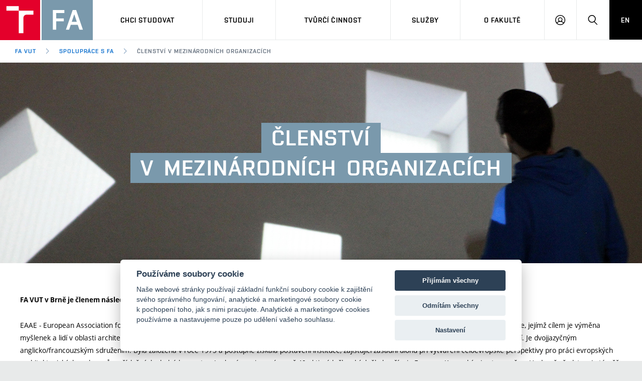

--- FILE ---
content_type: text/html; charset=utf-8
request_url: https://www.fa.vutbr.cz/pages/partnerske-org.aspx?lang=cz
body_size: 51902
content:
  
      
<!DOCTYPE html> 
<html xmlns="http://www.w3.org/1999/xhtml" lang=cs >
<head id="ctl00_Head1">

<!-- Google tag (gtag.js) -->
<script async src="https://www.googletagmanager.com/gtag/js?id=G-272X3GBC8N"></script>
<script>
    window.dataLayer = window.dataLayer || [];
    function gtag() { dataLayer.push(arguments); }
    gtag('js', new Date());

    gtag('config', 'G-272X3GBC8N');
</script>

		<meta charset="utf-8" />
		<!--[if IE]><meta http-equiv="X-UA-Compatible" content="IE=edge,chrome=1" /><![endif]-->
     
		<meta name="description" content="Fakulta architektury VUT v Brně je česká vysoká škola s více než stoletou tradicí. VUT v Brně se řadí ke třem procentům nejlepších světových univerzit a neustále posiluje svou pozici špičkové vědecko-výzkumné instituce. Na osmi fakultách a dvou vysokoškolských ústavech Vysokého učení technického v Brně můžete získat strukturované vysokoškolské vzdělání v oborech technických, ekonomických, přírodovědných a uměleckých.">
		<meta name="viewport" content="width=device-width, initial-scale=1.0, minimum-scale=1.0, maximum-scale=1.0, user-scalable=0">
        <META NAME="keywords" CONTENT="fakulta, architektury, architektura, VUT, Vysoké učení technické, Brno, Brně">

		<meta name="twitter:card" content="summary">
		<meta name="twitter:title" content="Fakulta architektury VUT v Brně | FA VUT">
		<meta name="twitter:description" content="Fakulta architektury VUT v Brně je česká vysoká škola s více než stoletou tradicí.  VUT v Brně se řadí ke třem procentům nejlepších světových univerzit a neustále posiluje svou pozici špičkové vědecko-výzkumné instituce. Na osmi fakultách a dvou vysokoškolských ústavech Vysokého učení technického v Brně můžete získat strukturované vysokoškolské vzdělání v oborech technických, ekonomických, přírodovědných a uměleckých.">
		<meta name="twitter:image" content="https://www.vutbr.cz/img/bg/share/twitter.png">

		<meta property="og:title" content="Fakulta architektury VUT v Brně | FA VUT">
		<meta property="og:description" content="Fakulta architektury VUT v Brně">
		<meta property="og:image" content="https://www.vutbr.cz/img/bg/share/facebook.png">
		<meta property="og:site_name" content="Fakulta architektury VUT v Brně">
		<meta property="og:url" content="https://www.fa.vut.cz/">
		<meta property="og:type" content="website">
    <link rel="stylesheet" href="/css/style.css" media="screen" /><link rel="stylesheet" href="/css/styleFA.css" media="screen" /><link rel="stylesheet" href="/css/print.css" media="print" /><link rel="stylesheet" href="/css/cookieconsent.css" media="screen" />
		<!--link rel="stylesheet" href="/css/style-guide.css" media="screen"-->

		<link rel="apple-touch-icon" sizes="180x180" href="/img/favicon/apple-touch-icon.png?v=7kbYXMLz0w" /><link rel="icon" type="image/png" sizes="32x32" href="/img/favicon/favicon-32x32.png?v=7kbYXMLz0w" /><link rel="icon" type="image/png" sizes="16x16" href="/img/favicon/favicon-16x16.png?v=7kbYXMLz0w" /><link rel="manifest" href="/img/favicon/site.webmanifest?v=7kbYXMLz0w" /><link rel="mask-icon" href="/img/favicon/safari-pinned-tab.svg?v=7kbYXMLz0w" color="#1676d0" /><link rel="shortcut icon" href="/img/favicon/favicon.ico?v=7kbYXMLz0w" /><meta name="msapplication-TileColor" content="#1676d0" /><meta name="msapplication-config" content="/img/favicon/browserconfig.xml?v=7kbYXMLz0w" /><meta name="theme-color" content="#1676d0" />

		<script src="/js/cookies.js"></script>
		<script>
		    (function () {
		        var className = document.documentElement.className;
		        className = className.replace('no-js', 'js');

		        if (window.Cookies.get('fontsLoaded') === 'true') {
		            className += ' fonts-loaded';
		        }

		        document.documentElement.className = className;
		    } ());
		</script>

		<script src="/js/modernizr.min.js"></script>

        <link rel='alternate' type='application/rss+xml' HREF='/RSS/wwwcz.xml' title='Aktuality FA VUT Brno' />
       <!-- vlozena cast -->   
          
        
        
       <!-- konec vlozene casti -->    



<title>
	Spolupráce s FA
</title></head>
<body>



      
<!-- ########################################################################################### -->
<!-- Cesky header  ############################################################################# -->
		<div class="mother">
			<nav class="m-accessibility" id="m-accessibility" role="navigation">
				<p class="vhide">Přístupnostní navigace</p>
				<a title="Přejít k obsahu (Klávesová zkratka: Alt + 2)" accesskey="2" href="#main">Přejít k obsahu</a>
				<span class="hide">|</span>
				<a href="#m-main">Přejít k hlavnímu menu</a>
				<!--span class="hide">|</span>
				<a href="#f-search-trigger">Přejít k vyhledávání</a-->
			</nav>

			<header class="header header--lg header--fa" role="banner">
               <a href="/">
					<h1 class="header__logo">
						<span class="icon-svg icon-svg--symbol print-hide">
	<svg class="icon-svg__svg" xmlns:xlink="http://www.w3.org/1999/xlink">
		<use xlink:href="/img/bg/icons-svg.svg#icon-symbol" x="0" y="0" width="100%" height="100%"></use>
	</svg>
</span>


						<span class="icon-svg icon-svg--sign-fa header__logo-sign print-hide ">
	<svg class="icon-svg__svg" xmlns:xlink="http://www.w3.org/1999/xlink">
		<use xlink:href="/img/bg/icons-svg.svg#icon-sign-fa" x="0" y="0" width="100%" height="100%"></use>
	</svg>
</span>

						<span class="header__logo-main " data-timeout="1500">
							<span class="icon-svg icon-svg--logo-fa--lg print-hide">
	<svg class="icon-svg__svg" xmlns:xlink="http://www.w3.org/1999/xlink">
		<use xlink:href="/img/bg/icons-svg.svg#icon-logo-fa--lg" x="0" y="0" width="100%" height="100%"></use>
	</svg>
</span>


							<span class="icon-svg icon-svg--logo-fa print-show">
	<svg class="icon-svg__svg" xmlns:xlink="http://www.w3.org/1999/xlink">
		<use xlink:href="/img/bg/icons-svg.svg#icon-logo-fa" x="0" y="0" width="100%" height="100%"></use>
	</svg>
</span>

						</span>
						<span class="vhide">FA VUT</span>
					</h1>
</a>
				<nav id="m-main" class="m-main m-main--header m-main--header-lg header__menu" aria-label="Hlavní menu" role="navigation">
					<a href="#" class="m-main__toggle">
						<span class="icon-svg icon-svg--menu m-main__toggle-icon m-main__toggle-icon--open">
	<svg class="icon-svg__svg" xmlns:xlink="http://www.w3.org/1999/xlink">
		<use xlink:href="/img/bg/icons-svg.svg#icon-menu" x="0" y="0" width="100%" height="100%"></use>
	</svg>
</span>

						<span class="icon-svg icon-svg--close--sm m-main__toggle-icon m-main__toggle-icon--close">
	<svg class="icon-svg__svg" xmlns:xlink="http://www.w3.org/1999/xlink">
		<use xlink:href="/img/bg/icons-svg.svg#icon-close--sm" x="0" y="0" width="100%" height="100%"></use>
	</svg>
</span>

						<span class="m-main__toggle-label">Menu</span>
					</a>

					<ul class="m-main__list m-main__list--main">
						<li class="m-main__item" data-toggle>
							<a href="#" class="m-main__link">Chci studovat</a>
							<a href="#" class="m-main__toggle-sub js-toggle">
								<span class="icon-svg icon-svg--angle-d m-main__toggle-sub-icon">
	<svg class="icon-svg__svg" xmlns:xlink="http://www.w3.org/1999/xlink">
		<use xlink:href="/img/bg/icons-svg.svg#icon-angle-d" x="0" y="0" width="100%" height="100%"></use>
	</svg>
</span>

								<span class="vhide">Submenu</span>
							</a>
							<div class="m-main__submenu" data-toggleable>
								<div class="m-sub">
									<div class="m-sub__col">
										<ul class="m-sub__list">
											<li class="m-sub__item">
												<a href="/pages/prijimacky.aspx" class="m-sub__link">Přijímačky</a>
											</li>
											<li class="m-sub__item">
												<a href="/pages/pr-programy.aspx" class="m-sub__link">Nabídka programů</a>
											</li>
											<li class="m-sub__item">
												<a href="/pages/pr-denOtevrDveri.aspx" class="m-sub__link">Den otevřených dveří</a>
											</li>
											<li class="m-sub__item">
												<a href="/pripravne-kurzy" class="m-sub__link">Přípravné kurzy</a>
											</li>
											<li class="m-sub__item">
												<a href="/pages/studijni.aspx" class="m-sub__link">Kontakt</a>
											</li>
										</ul>
                                        
										<p>
											<a href="https://www.vutbr.cz/eprihlaska/cs/zadani/vybrat-obor/fakulta/6" target=_blank class="btn btn--sm">
												<span class="btn__text">E-přihláška</span>
											</a>
										</p>
									</div>
								</div>
							</div>
						</li>
						<li class="m-main__item" data-toggle>
							<a href="#" class="m-main__link">Studuji</a>
							<a href="#" class="m-main__toggle-sub js-toggle">
								<span class="icon-svg icon-svg--angle-d m-main__toggle-sub-icon">
	<svg class="icon-svg__svg" xmlns:xlink="http://www.w3.org/1999/xlink">
		<use xlink:href="/img/bg/icons-svg.svg#icon-angle-d" x="0" y="0" width="100%" height="100%"></use>
	</svg>
</span>

								<span class="vhide">Submenu</span>
							</a>
							<div class="m-main__submenu m-main__submenu--md" data-toggleable>
								<div class="m-sub">
									<div class="m-sub__col">
										<ul class="m-sub__list">
											<li class="m-sub__item">
												<a href="/pages/studijni_programy.aspx" class="m-sub__link">Studijní programy</a>
											</li>
											<li class="m-sub__item">
												<a href="/pages/casovy_plan.aspx" class="m-sub__link">Časový plán akademického roku</a>
											</li>
											<li class="m-sub__item">
												<a href="/pages/studium-v-zahranici.aspx" class="m-sub__link">Studium v zahraničí</a>
											</li>
											<li class="m-sub__item">
												<a href="https://www.vutbr.cz/studenti/stipendia" target=_blank class="m-sub__link link-ext">Stipendia</a>
											</li>
											<li class="m-sub__item">
												<a href="/pages/prispevek.aspx?ID=6885&lang=cz" target=_blank class="m-sub__link ">Sociální bezpečí a podpora pro studující </a>
											</li>
											<li class="m-sub__item">
												<a href="https://prirucka.vut.cz/category/fa/" target=_blank class="m-sub__link link-ext">Příručka pro prváky</a>
											</li>
                                            <li class="m-sub__item">
												<a href="/files/studium/pruvodce_studia_BSP21.pdf" target=_blank class="m-sub__link">Průvodce studia <span class="tag tag--outline tag--xs link-file__tag">PDF</span></a>
											</li>
											<li class="m-sub__item">
												<a href="http://www.vutbr.cz/studium/zaverecne-prace" target=_blank class="m-sub__link link-ext">DB závěrečných prací</a>
											</li>
											<li class="m-sub__item">
												<a href="/pages/studijni_predpisy.aspx" class="m-sub__link">Studijní předpisy</a>
											</li>
											<li class="m-sub__item">
												<a href="/pages/studijni.aspx" class="m-sub__link">Studijní oddělení</a>
											</li>
											<li class="m-sub__item">
												<a href="/pages/galerie.aspx" class="m-sub__link">Galerie projektů</a>
											</li>
										</ul>
									</div>
									<div class="m-sub__col m-sub__col--highlighted">
										<div class="m-highlights">
											<h2 class="m-highlights__title">Nejbližší akce a události</h2>
											<ul class="m-highlights__list">
												<li class='m-highlights__item'><time class='m-highlights__tag tag tag--outline tag--xxs' datetime='2026-1-22'>22. 1 2026</time><h3 class='m-highlights__title'><a href='/pages/prispevek.aspx?ID=7174&lang=cz'  class='m-highlights__link'>XXX. Cena Bohuslava Fuchse </a></h3></li>
											</ul>
											<p>
												<a href="/pages/kalendarAkci.aspx" class="btn btn--secondary btn--xs btn--outline">
													<span class="btn__text">Kalendář akcí</span>
												</a>
											</p>
										</div>
									</div>
								</div>
							</div>
						</li>
						<li class="m-main__item" data-toggle>
							<a href="#" class="m-main__link">Tvůrčí činnost</a>
							<a href="#" class="m-main__toggle-sub js-toggle">
									<span class="icon-svg icon-svg--angle-d m-main__toggle-sub-icon">
	<svg class="icon-svg__svg" xmlns:xlink="http://www.w3.org/1999/xlink">
		<use xlink:href="/img/bg/icons-svg.svg#icon-angle-d" x="0" y="0" width="100%" height="100%"></use>
	</svg>
</span>

									<span class="vhide">Submenu</span>
								</a>
							<div class="m-main__submenu m-main__submenu--lg" data-toggleable>
								<div class="m-sub">
									<div class="m-sub__col">
										<ul class="m-sub__list">
											<li class="m-sub__item">
												<a href="/pages/uspechy.aspx" class="m-sub__link">Úspěchy</a>
											</li>
											<li class="m-sub__item">
												<a href="/pages/tvurci_cinnost.aspx?ustav=6&lang=cz" class="m-sub__link">Tvůrčí aktivity</a>
											</li>
											<li class="m-sub__item">
												<a href="/vav/projekty" class="m-sub__link">Projekty</a>
											</li>
											<li class="m-sub__item">
												<a href="/pages/publikace.aspx?ustav=6&lang=cz" class="m-sub__link">Výsledky vědy a výzkumu</a>
											</li>
											<li class="m-sub__item">
												<a href="/konference/?ustav=6&lang=cz" class="m-sub__link">Konference</a>
											</li>
										</ul>
									</div>
									<div class="m-sub__col m-sub__col--highlighted">
										<div class="m-highlights">
											<h2 class="m-highlights__title">Získaná ocenění</h2>
											<ul class="m-highlights__list">
                                                <li class='m-highlights__item'>  <h3 class='m-highlights__title'>      <a href='/pages/prispevek.aspx?ID=7154&lang=cz' class='m-highlights__link'>Klarisa Ach-Hübner mezi evropskou špičkou. Její diplomka zazářila v EUmies Awards Young Talent 2025</a>	</h3></li><li class='m-highlights__item'>  <h3 class='m-highlights__title'>      <a href='/pages/prispevek.aspx?ID=7149&lang=cz' class='m-highlights__link'>Absolventi Fakulty architektury získali nejprestižnější české ocenění</a>	</h3></li>											
                                            </ul>
											<p>
												<a href="/pages/uspechy.aspx" class="btn btn--secondary btn--xs btn--outline">
													<span class="btn__text">Více ocenění</span>
												</a>
											</p>
										</div>
									</div>
									<div class="m-sub__col m-sub__col--highlighted">
										<div class="m-highlights">
											<h2 class="m-highlights__title">Nejbližší konference</h2>
											<ul class="m-highlights__list">
												
											</ul>
											<p>
												<a href="/pages/prispevky.aspx?filter=102&lang=cz" class="btn btn--secondary btn--xs btn--outline">
													<span class="btn__text">Všechny konference</span>
												</a>
											</p>
										</div>
									</div>
								</div>
							</div>
						</li>
						<li class="m-main__item" data-toggle>
							<a href="#" class="m-main__link">Služby</a>
							<a href="#" class="m-main__toggle-sub js-toggle">
									<span class="icon-svg icon-svg--angle-d m-main__toggle-sub-icon">
	<svg class="icon-svg__svg" xmlns:xlink="http://www.w3.org/1999/xlink">
		<use xlink:href="/img/bg/icons-svg.svg#icon-angle-d" x="0" y="0" width="100%" height="100%"></use>
	</svg>
</span>

									<span class="vhide">Submenu</span>
								</a>
							<div class="m-main__submenu" data-toggleable>
								<div class="m-sub">
									<div class="m-sub__col">
										<ul class="m-sub__list">
											
											<li class="m-sub__item">
												<a href="/pages/pronajem.aspx" class="m-sub__link">Pronájem prostor</a>
											</li>
												
											<li class="m-sub__item">
												<a href="/home/mc" class="m-sub__link" target="_blank">Modelové centrum</a>
											</li>
											<li class="m-sub__item">
												<a href="https://knihovna-fa.webnode.cz/" class="m-sub__link" target=_blank>Knihovna</a>
											</li>
										</ul>
									</div>
								</div>
							</div>
						</li>
						<li class="m-main__item" data-toggle>
							<a href="#" class="m-main__link">O&nbsp;fakultě</a>
							<a href="#" class="m-main__toggle-sub js-toggle">
									<span class="icon-svg icon-svg--angle-d m-main__toggle-sub-icon">
	<svg class="icon-svg__svg" xmlns:xlink="http://www.w3.org/1999/xlink">
		<use xlink:href="/img/bg/icons-svg.svg#icon-angle-d" x="0" y="0" width="100%" height="100%"></use>
	</svg>
</span>

									<span class="vhide">Submenu</span>
								</a>
							<div class="m-main__submenu m-main__submenu--lg" data-toggleable>
								<div class="m-sub">
									<div class="m-sub__col">
										<ul class="m-sub__list">
											<li class="m-sub__item">
												<a href="/pages/strukturaFA.aspx" class="m-sub__link">Organizační struktura</a>
											</li>
											<li class="m-sub__item">
												<a href="/pages/informacni-tabule.aspx" class="m-sub__link">Informační tabule</a>
											</li>
											<li class="m-sub__item">
												<a href="/pages/lide.aspx" class="m-sub__link">Lidé</a>
											</li>
											<li class="m-sub__item">
												<a href="/pages/prispevekPevny.aspx?ID=1421" class="m-sub__link">Galerie Mini</a>
											</li>
											<li class="m-sub__item">
												<a href="/pages/proMedia.aspx" class="m-sub__link">Pro média</a>
											</li>
											<li class="m-sub__item">
												<a href="/pages/spoluprace.aspx" class="m-sub__link">Naši partneři</a>
											</li>
											<li class="m-sub__item">
												<a href="/pages/partnerske-org.aspx" class="m-sub__link">Mezinárodní aktivity</a>
											</li>
											
											<li class="m-sub__item">
												<a href="/pages/historie_FA.aspx" class="m-sub__link">Historie a současnost</a>
											</li>
											<li class="m-sub__item">
												<a href="https://domovyonline.cz/www/prohlidky/FA_VUT_S/" target=_blank class="m-sub__link link-ext">Virtuální prohlídka fakulty</a>
											</li>
											<li class="m-sub__item">
												<a href="https://www.vut.cz/vut/podpora-zamestnancu/socialni-bezpeci" class="m-sub__link link-ext" target=_blank>Sociální bezpečí</a>
											</li>
											<li class="m-sub__item">
												<a href="/pages/kontakt.aspx" class="m-sub__link">Kontakty</a>
											</li>
										</ul>
									</div>
									<div class="m-sub__col m-sub__col--sub">
										<div class="m-highlights">
											<h2 class="m-highlights__title m-highlights__title--upper">Pracoviště</h2>
											<ul class="m-highlights__list m-highlights__list--compact">
												<li class="m-highlights__item">
													<a href="/pages/ustav_teorie.aspx" class="m-highlights__link">Ústav teorie architektury</a>
												</li>
												<li class="m-highlights__item">
													<a href="/pages/ustav_urbanismu.aspx" class="m-highlights__link">Ústav urbanismu </a>
												</li>
												<li class="m-highlights__item">
													<a href="/pages/ustav_stavitelstvi.aspx" class="m-highlights__link">Ústav stavitelství</a>
												</li>
												<li class="m-highlights__item">
													<a href="/pages/ustav_zobrazovani.aspx" class="m-highlights__link">Ústav zobrazování </a>
												</li>
												<li class="m-highlights__item">
													<a href="/pages/ustav_navrhovani.aspx" class="m-highlights__link">Ústav navrhování</a>
												</li>
												<li class="m-highlights__item">
													<a href="/pages/ustav_pam_pece.aspx" class="m-highlights__link">Ústav památkové péče </a>
												</li>
												<li class="m-highlights__item">
													<a href="/pages/ustav_prostor_tvorby.aspx" class="m-highlights__link">Ústav prostorové tvorby</a>
												</li>
												<li class="m-highlights__item">
													<a href="/pages/ustav_experiment_tvorby.aspx" class="m-highlights__link">Ústav experimentální tvorby</a>
												</li>
											</ul>
											<ul class="m-highlights__list m-highlights__list--compact">
													<li class="m-highlights__item">
														<a href="/pages/ustav_KC.aspx" class="m-highlights__link">Knihovna FA </a>
													</li>
													<li class="m-highlights__item">
														<a href="/pages/ustav_VC.aspx" class="m-highlights__link">Odd. informačních služeb</a>
													</li>
													<li class="m-highlights__item">
														<a href="/pages/ustav_MC.aspx" class="m-highlights__link">Modelové centrum FA </a>
													</li>
													<li class="m-highlights__item">
														<a href="/pages/prispevekPevny.aspx?ID=1421" class="m-highlights__link">Galerie MINI </a>
													</li>
												</ul>
										</div>
									</div>
									<div class="m-sub__col m-sub__col--highlighted">
										<div class="m-highlights">
											<h2 class="m-highlights__title">Nejbližší akce a události</h2>
											<ul class="m-highlights__list">
												<li class='m-highlights__item'><time class='m-highlights__tag tag tag--outline tag--xxs' datetime='2026-1-22'>22. 1 2026</time><h3 class='m-highlights__title'><a href='/pages/prispevek.aspx?ID=7174&lang=cz'  class='m-highlights__link'>XXX. Cena Bohuslava Fuchse </a></h3></li>
											</ul>
											<p>
												<a href="/pages/kalendarAkci.aspx" class="btn btn--secondary btn--xs btn--outline">
													<span class="btn__text">Kalendář akcí</span>
												</a>
											</p>
										</div>
									</div>
								</div>
							</div>
						</li>
						<li class="m-main__item hide--d">
							<a href="/default.aspx?lang=en" class="m-main__link m-main__link--lang">EN</a>
						</li>
					</ul>

					<ul class="m-main__list m-main__list--side">
						<li class="m-main__item">
							<a href="#" class="m-main__link m-main__link--icon js-user-menu">

								<span class="icon-svg icon-svg--user m-main__icon">
	<svg class="icon-svg__svg" xmlns:xlink="http://www.w3.org/1999/xlink">
		<use xlink:href="/img/bg/icons-svg.svg#icon-user" x="0" y="0" width="100%" height="100%"></use>
	</svg>
</span>

								<span class="vhide">Přihlásit se</span>
							</a>
                            <div class="m-main__submenu m-main__submenu--m" style="left: -106px;">
                    <div class="m-sub">
                        <div class="m-sub__col">
                            <h2 class="h4">Přihlásit se</h2>
                             <ul class="m-sub__list">
                                <li class="m-sub__item">
                                    <a class="m-sub__link" href="https://outlook.com/vutbr.cz" target=_blank>Mail FA</a>
                                </li>
                                <li class="m-sub__item">
                                    <a class="m-sub__link" href="https://intra.fa.vutbr.cz" target=_blank>Intranet FA</a>
                                </li>
                                <li class="m-sub__item">
                                    <a class="m-sub__link" href="https://vutbr.sharepoint.com/sites/fa" target=_blank>Sharepoint portál FA</a>
                                </li>
                                <li class="m-sub__item">
                                    <a class="m-sub__link" href="https://pujcovna.fa.vutbr.cz" target=_blank>Půjčovna FA</a>
                                </li>
                                <li class="m-sub__item">
                                    <a class="m-sub__link" href="https://www.vutbr.cz/" target=_blank>Web VUT</a>
                                </li>
                                <li class="m-sub__item">
                                    <a class="m-sub__link" href="https://www.vutbr.cz/intra" target=_blank>Intraportál VUT</a>
                                </li>
                                    
                            </ul>
                        </div>
                    </div>
                </div>
						</li>


						<li class="m-main__item">
							<a href="/search/searchg.aspx" class="m-main__link m-main__link--icon" id="f-search-trigger">
								<span class="icon-svg icon-svg--search m-main__icon">
	<svg class="icon-svg__svg" xmlns:xlink="http://www.w3.org/1999/xlink">
		<use xlink:href="/img/bg/icons-svg.svg#icon-search" x="0" y="0" width="100%" height="100%"></use>
	</svg>
</span>

								<span class="vhide">Hledat</span>
							</a>
						</li>

						<!--li class="m-main__item">
							<a href="#f-search" class="m-main__link m-main__link--icon js-toggle" id="f-search-trigger">
								<span class="icon-svg icon-svg--search m-main__icon">
	<svg class="icon-svg__svg" xmlns:xlink="http://www.w3.org/1999/xlink">
		<use xlink:href="/img/bg/icons-svg.svg#icon-search" x="0" y="0" width="100%" height="100%"></use>
	</svg>
</span>

								<span class="vhide">Hledat</span>
							</a>
						</li-->
						<li class="m-main__item hide--m hide--t">
							<a href="/default.aspx?lang=en" class="m-main__link m-main__link--lang">
								EN
							</a>
						</li>
					</ul>
				</nav>

				<div class="header__search">
					<form action="/search/search.aspx?" id="f-search" class="f-search f-search--lg" role="search">
						<p class="inp inp--group inp--group--m mb0">
							<label for="f-search__search" class="vhide">Vyhledávání</label>
							<span class="inp__fix inp__fix--btn-icon">
								<input type="text" class="inp__text inp__text--lg inp__text--flat" id="zoom_query" name="zoom_query" placeholder="Hledat" data-focus>
								<button class="btn btn--lg btn--icon-only btn--blank inp__btn-icon" type="submit">
									<span class="btn__text">
										<span class="vhide">Vyhledat</span>
										<span class="icon-svg icon-svg--search btn__icon">
	<svg class="icon-svg__svg" xmlns:xlink="http://www.w3.org/1999/xlink">
		<use xlink:href="/img/bg/icons-svg.svg#icon-search" x="0" y="0" width="100%" height="100%"></use>
	</svg>
</span>

									</span>
								</button>
							</span>
							<span class="inp__btn">
								<a href="#f-search" class="btn btn--lg btn--secondary btn--icon-only js-toggle">
									<span class="btn__text">
										<span class="vhide">Zavřít</span>
										<span class="icon-svg icon-svg--close btn__icon">
	<svg class="icon-svg__svg" xmlns:xlink="http://www.w3.org/1999/xlink">
		<use xlink:href="/img/bg/icons-svg.svg#icon-close" x="0" y="0" width="100%" height="100%"></use>
	</svg>
</span>

									</span>
								</a>
							</span>
						</p>
					</form>
				</div>
		
		    


       <!-- vlozena cast -->   
          
       



			<nav id="m-breadcrumb" class="m-breadcrumb header__breadcrumb" aria-label="Drobečková navigace" role="navigation">
					<a href="#" class="m-breadcrumb__nav m-breadcrumb__nav--prev">
						<span class="icon-svg icon-svg--angle-l m-breadcrumb__nav-icon">
	<svg class="icon-svg__svg" xmlns:xlink="http://www.w3.org/1999/xlink">
		<use xlink:href="/img/bg/icons-svg.svg#icon-angle-l" x="0" y="0" width="100%" height="100%"></use>
	</svg>
</span>

					</a>

					<div class="m-breadcrumb__wrap">
						<ol class="m-breadcrumb__list">
							<li class="m-breadcrumb__item">
								<a href="/" class="m-breadcrumb__link">FA VUT</a>
							</li>
                        <li class="m-breadcrumb__item">
								<span class="icon-svg icon-svg--angle-r m-breadcrumb__separator">
	<svg class="icon-svg__svg" xmlns:xlink="http://www.w3.org/1999/xlink">
		<use xlink:href="/img/bg/icons-svg.svg#icon-angle-r" x="0" y="0" width="100%" height="100%"></use>
	</svg>
</span>

								<a class="m-breadcrumb__link">Spolupráce s FA</a>
							</li>

							<li class="m-breadcrumb__item">
								<span class="icon-svg icon-svg--angle-r m-breadcrumb__separator">
	<svg class="icon-svg__svg" xmlns:xlink="http://www.w3.org/1999/xlink">
		<use xlink:href="/img/bg/icons-svg.svg#icon-angle-r" x="0" y="0" width="100%" height="100%"></use>
	</svg>
</span>

								<a href="#" class="m-breadcrumb__link" aria-current="page">Členství v mezinárodních organizacích</a>
							</li>
						</ol>
					</div>

					<a href="#" class="m-breadcrumb__nav m-breadcrumb__nav--next">
						<span class="icon-svg icon-svg--angle-r m-breadcrumb__nav-icon">
	<svg class="icon-svg__svg" xmlns:xlink="http://www.w3.org/1999/xlink">
		<use xlink:href="/img/bg/icons-svg.svg#icon-angle-r" x="0" y="0" width="100%" height="100%"></use>
	</svg>
</span>

					</a>
				</nav>
			</header>

		<main id="main" class="main" role="main">
         <div class="b-hero-headerFA" >
  <div class="b-hero-header__img b-hero-header__img--clear" style='background-image: url("/img/titul/I_mezinárodní_aktivity.jpg");'></div>
    <div class="b-hero-header__content holder holder--lg">
				<h1 class="title title--fa">
                   <span class='title__item'>Členství </span><br/><span class='title__item'>v</span><span class='title__item'>mezinárodních</span><span class='title__item'>organizacích</span>
				</h1>
			</div>
    </div>


<div class="holder holder--lg pt60">				
    <div class="sg-box">					
<div class="sg-box__item">
    <div class="sg-box__item-content">

 
<!-- ########################################################################################### -->
<!-- Cesky obsah  ############################################################################## -->

<b>FA VUT v Brně je členem následujících organizací:</b>
<br />
<br />



EAAE - European Association for Architectural Education / Association Européenne pour l'Enseignement de l'Architecture - mezinárodní nezisková organizace, 
jejímž cílem je výměna myšlenek a lidí v oblasti architektonického vzdělávání a výzkumu. Usiluje o zlepšení znalostní základny a 
kvality architektonického a urbanistického vzdělávání. Je dvojjazyčným anglicko/francouzským sdružením. Byla založena v roce 1975 a  
postupně získala postavení instituce, zajišťující zásadní úlohu při vytváření celoevropské perspektivy pro práci evropských architektonických pedagogů 
a příslušných vladních agentur. Je do ní zapojeno více než 40 aktivních členských škol počínaje Evropou, Kanarskými ostrovy až po Ural, což představuje 
téměř 5.000 zkušených pedagogů a více než 120.000 studentů architektury od bakalářského po doktorský stupeň studia. Buduje další přidružená členství po celém světě. 
Vytváří rámec ve kterém mohou členové nalézat informace o ostatních školách. Adresuje řadu důležitých otázek formou konferencí, workshopů a letních škol pro mladé učitele. 
Vydává a publikuje sborníky příspěvků z mezinárodních konferencí, zaštiťuje udělování ocenění a cen. Svým členům poskytuje informace ze svojí databáze. 
<br />
       <a href="http://www.eaae.be/members_new.php#Czech%20Republic">
       http://www.eaae.be</a>
       <br />
       <br />
       <a href="http://www.eaae.be/members_new.php#Czech%20Republic">
       <img alt="Logo EAAE" src="/images/logo-aeea-webFA.jpg" /></a><br />
       <!--br />
       <br />
       ENHSA - European Network of Heads of Schools of Architecture - evropská síť 
       děkanů škol architektury, která je součástí programu Sokrates, financovaného 
       Evropskou komisí. Síť číta přibližně 80 partnerů, z nichž 78 představují školy 
       architektury v Evropě. Cílem tématické sítě je vytvoření podpůrného rámce 
       evropským školám architektury při jejich integračním procesu při budování 
       společného prostoru vysokoškolského vzdělávání v Eropě. Koordinátorem programu 
       je Aristotelova univerzita v Soluni v Řecku. Vzhledm k povaze sítě přebírají 
       jednotliví reprezentanti škol a odpovědní akademičtí koordinátoři roli 
       koordinátorů akademických činností sítě, alokovaných na příslušné akademické 
       pracovníky. Tímto způsobem se očekává, že příspěvek každé partnerské školy bude 
       výrazně efektivnější a dopad výstupu sítě přímější. Partnery sítě jsou rovněž 
       EAAE a Ministere de la Culture et de la Communication, Direction de 
       l'Architecture et du Patrimoine a L'Isle d'Abeau. Úředním jazykem sítě je 
       angličtina.
       <br />
       <a href="http://www.enhsa.net/schools.htm">http://www.enhsa.net</a>
       <br />
       <br />
       <a href="http://www.enhsa.net/schools.htm">
       <img alt="logo ENHSA" src="/images/logo_ENHSA_webFA.jpg" /></a><br /-->
       <br />
       <br />
       AESOP - Association of European Schools of Planning – založena v roce 1987 v 
       Belgii jako mezinárodní asociace pro vědecké, umělecké a vzdělávací účely. Její 
       působnost je definována Chartou. S více než 150 členy je jediným zastoupením 
       škol územního plánování v Evropě. Vzhledem ke svému jedinečnému postavení 
       upevňuje svůj profil profesního sdružení. Mobilizuje své zdroje, zaujímá vedoucí 
       roli a díky odborným předpokladům vstupuje do probíhajících debat a iniciativ v 
       oblasti výuky územního plánování a kvalifikace budoucích profesionálů. Prosazuje 
       zájmy členských organizací při jednání s odbornými orgány, politiky a se všemi 
       dalšími klíčovými stranami podílejícími se na územním plánování a rozvoji v celé 
       Evropě. Těchto cílů dosahuje prostřednictvím řady aktivit, mezi které patří: 
       Výroční kongres otázek územního plánování na evropské, národní, regionální a 
       místní úrovni, Každoroční setkání děkanů škol na téma plánování osnov výuky, PhD 
       workshopy pro mladé akademiky, European Urban Summer School pro mladé 
       profesionální plánovače, Spolupráce při plánování s profesními orgány a dalšími 
       zúčastněnými strany, Tématické výzkumné skupiny, Udělování cen, Publikace a 
       akademické sítě - AESOP Young Academics Network.
       <br />
       National representatives:
       <a href="http://www.aesop-planning.eu/en_GB/national-representatives">
       http://www.aesop-planning.eu/en_GB/national-representatives</a>
       <br />
       Membership:
       <a href="http://www.aesop-planning.eu/members/institutions/en_GB/brno-university-of-technology/urban-design-and-planning-institute-faculty-of-architecture">
       http://www.aesop-planning.eu/members/institutions/en_GB/brno-university-of-technology/urban-design-and-planning-institute-faculty-of-architecture</a><br />
       <br />
       <a href="http://www.aesop-planning.eu/members/institutions/en_GB/brno-university-of-technology/urban-design-and-planning-institute-faculty-of-architecture">
       <img alt="logo AESOP" src="/images/logo_AESOP_webFA.jpg" /></a><br />
       <br />





            

<br /><br />
    </div>
</div>

    </div>
</div>
</main>

             

        
       <!-- konec vlozene casti -->    

          

<!-- ########################################################################################### -->
<!-- Česká patička  -->
<footer class="footer" role="contentinfo">
<div class="footer__group pt0--m pb0--m pt40--t pt55 pb40 holder holder--lg" data-_gtm_ga_navigation="footer">
          <div class="grid">
            <div class="grid__cell size--t-4-12 size--2-12 mb40--t" data-toggle="">
              <h2 class="footer__title js-toggle">Pro uchazeče
                <span class="icon-svg icon-svg--angle-d footer__title-icon">
                  <svg xmlns="http://www.w3.org/2000/svg" class="icon-svg__svg" viewBox="0 0 12 6">
                    
                  <path d="M 6 6 L 0 0 h 2 l 4 4 l 4 -4 h 2 L 7 5 Z" ></path></svg>
                </span>              
              </h2>
              <div class="footer__more" data-toggleable="">
                <ul class="footer__list">
                
      <li class="footer__item">
        <a class="footer__link" href="/pages/studijni_programy.aspx?lang=cz">Nabídka programů</a>
      </li>
      <li class="footer__item">
        <a class="footer__link" href="/pages/prijimacky.aspx?lang=cz">Přijímačky</a>
      </li>
      <li class="footer__item">
        <a class="footer__link" href="/pages/pr-denOtevrDveri.aspx?lang=cz">Den otevřených dveří</a>
      </li>
      <li class="footer__item">
        <a class="footer__link link-ext" href="/pripravne-kurzy"  target=_blank>Přípravné kurzy</a>
      </li>
      <li class="footer__item">
        <a class="footer__link" href="/pages/studijni.aspx?lang=cz">Kontakt</a>
      </li>
      <li class="footer__item">
        <a class="footer__link link-ext" href="https://www.vutbr.cz/eprihlaska/" target=_blank>E-přihláška</a>
      </li>
  
                </ul>
              </div>
            </div>
            
            
            <div class="grid__cell size--t-4-12 size--2-12 mb40--t" data-toggle="">
              <h2 class="footer__title js-toggle">Pro studenty
                <span class="icon-svg icon-svg--angle-d footer__title-icon">
                  <svg xmlns="http://www.w3.org/2000/svg" class="icon-svg__svg" viewBox="0 0 12 6">
                    
                  <path d="M 6 6 L 0 0 h 2 l 4 4 l 4 -4 h 2 L 7 5 Z" ></path></svg>
                </span>
              </h2>
              <div class="footer__more" data-toggleable="">
                <ul class="footer__list">
                  
    <li class="footer__item">
      <a class="footer__link" href="/pages/studijni.aspx?lang=cz">Studijní oddělení</a>
    </li>    
    <li class="footer__item">
      <a class="footer__link" href="/pages/studijni_programy.aspx?lang=cz">Studijní programy</a>
    </li>
    <li class="footer__item">
      <a class="footer__link link-ext" href="https://prirucka.vut.cz/category/fa/" target=_blank>Pro čerstvé prváky</a>
    </li>
    <li class="footer__item">
      <a class="footer__link" href="/pages/casovy_plan.aspx?lang=cz">Časový plán akademického roku</a>
    </li>
    <li class="footer__item">
      <a class="footer__link " href="/pages/studium-v-zahranici.aspx" >Studium v zahraničí</a>
    </li>
    <li class="footer__item">
      <a class="footer__link" href="/pages/studijni_predpisy.aspx?lang=cz">Směrnice a předpisy</a>
    </li>    
    <li class="footer__item">
      <a class="footer__link link-ext" href="https://www.vutbr.cz/edit/studenti/stipendia" target=_blank>Stipendia</a>
    </li>
    <li class="footer__item">
      <a class="footer__link link-ext" href="http://www.vutbr.cz/studium/zaverecne-prace" target=_blank >Databáze závěrečných prácí</a>
    </li>
    <li class="footer__item">
      <a class="footer__link" href="/pages/galerie.aspx">Galerie projektů</a>
    </li>
  
                </ul>
              </div>
            </div>
            
            <div class="grid__cell size--t-4-12 size--2-12" data-toggle="">
              <h2 class="footer__title js-toggle">Tvůrčí činnost
                <span class="icon-svg icon-svg--angle-d footer__title-icon">
                  <svg xmlns="http://www.w3.org/2000/svg" class="icon-svg__svg" viewBox="0 0 12 6">
                    
                  <path d="M 6 6 L 0 0 h 2 l 4 4 l 4 -4 h 2 L 7 5 Z" ></path></svg>
                </span>              
              </h2>
              <div class="footer__more" data-toggleable="">
                <ul class="footer__list">
                  
    <li class="footer__item">
      <a class="footer__link" href="/pages/uspechy.aspx?&lang=cz"> Úspěchy</a>
    </li>
    <li class="footer__item">
      <a class="footer__link" href="/pages/tvurci_cinnost.aspx?ustav=6&lang=cz">Tvůrčí aktivity</a>
    </li>
    <li class="footer__item">
      <a class="footer__link" href="/vav/projekty?lang=cz">Projekty</a>
    </li>
    <li class="footer__item">
      <a class="footer__link" href="/pages/publikace.aspx?ustav=6&lang=cz">Publikace</a>
    </li>
    <li class="footer__item">
      <a class="footer__link" href="/konference">Konference</a>
    </li>
    <li class="footer__item">
      <a class="footer__link link-ext" href="https://www.isvavai.cz/riv" target=_blank >RIV – rejstřík informací o výsledcíchů</a>
    </li>
    <li class="footer__item">
      <a class="footer__link link-ext" href="http://www.iruv.cz" target=_blank>RUV – registr uměleckých výstupů</a>
    </li>  
    
  
                </ul>
              </div>
            </div>
            
              
            <div class="grid__cell size--t-4-12 size--2-12" data-toggle="">
              <h2 class="footer__title js-toggle">Spolupráce s FA
                <span class="icon-svg icon-svg--angle-d footer__title-icon">
                  <svg xmlns="http://www.w3.org/2000/svg" class="icon-svg__svg" viewBox="0 0 12 6">
                    
                  <path d="M 6 6 L 0 0 h 2 l 4 4 l 4 -4 h 2 L 7 5 Z" ></path></svg>
                </span>              
              </h2>
              <div class="footer__more" data-toggleable="">
                <ul class="footer__list">
                  
    <li class="footer__item">
      <a class="footer__link" href="/pages/spoluprace.aspx?lang=cz">Naši partneři</a>
    </li>
    <li class="footer__item">
      <a class="footer__link" href="/pages/partnerske-org.aspx?lang=cz">Mezinárodní aktivity</a>
    </li>
    
    <li class="footer__item">
      <a class="footer__link " href="/pages/pronajem.aspx" >Pronájem prostor</a>
    </li>  

    <li class="footer__item">
      <a class="footer__link link-ext" href="https://www.vutbr.cz/spoluprace/sluzby" target=_blank >Služby univerzity</a>
    </li>  
    <li class="footer__item">
      <a class="footer__link " href="/pages/logotypFA.aspx" >Logo FA VUT  </a>
    </li>  
  
                </ul>
              </div>
            </div>
         
            <div class="grid__cell size--t-4-12 size--2-12" data-toggle="">
              <h2 class="footer__title js-toggle">O fakultě
                <span class="icon-svg icon-svg--angle-d footer__title-icon">
                  <svg xmlns="http://www.w3.org/2000/svg" class="icon-svg__svg" viewBox="0 0 12 6">
                    
                  <path d="M 6 6 L 0 0 h 2 l 4 4 l 4 -4 h 2 L 7 5 Z" ></path></svg>
                </span>
              </h2>
              <div class="footer__more" data-toggleable="">
                <ul class="footer__list">
                  
    <li class="footer__item">
      <a class="footer__link" href="/pages/prispevky.aspx">Aktuality</a>
    </li>
    <li class="footer__item">
      <a class="footer__link" href="/pages/strukturaFA.aspx?lang=cz">Organizační struktura</a>
    </li>
    <li class="footer__item">
      <a class="footer__link" href="/pages/lide.aspx?lang=cz">Lidé</a>
    </li>
    <li class="footer__item">
      <a class="footer__link" href="/pages/informacni-tabule.aspx?lang=cz">Informační tabule</a>
    </li>
    <li class="footer__item">
      <a class="footer__link" href="/pages/proMedia.aspx?lang=cz">Pro média</a>
    </li>
    <li class="footer__item">
      <a class="footer__link" href="/pages/kontakt.aspx?lang=cz">Kontakty</a>
    </li>
    <li class="footer__item">
      <a class="footer__link" href="/pages/pracoviste.aspx?lang=cz">Pracoviště</a>
    </li>
    <li class="footer__item">
      <a class="footer__link" href="/pages/prispevekPevny.aspx?ID=1421" >Galerie Mini</a>
    </li>												
    <li class="footer__item">
      <a class="footer__link link-ext" href="https://www.vutbr.cz/vut/osobni-udaje">Ochrana osobních údajů</a>
    </li>        
  
                </ul>
              </div>
            </div>

            <div class="grid__cell size--t-4-12 size--2-12" data-toggle="">
              <h2 class="footer__title js-toggle">Užitečné odkazy
                <span class="icon-svg icon-svg--angle-d footer__title-icon">
                  <svg xmlns="http://www.w3.org/2000/svg" class="icon-svg__svg" viewBox="0 0 12 6">
                    
                  <path d="M 6 6 L 0 0 h 2 l 4 4 l 4 -4 h 2 L 7 5 Z" ></path></svg>
                </span>
              </h2>
              <div class="footer__more" data-toggleable="">
                <ul class="footer__list">
                  
    <li class="footer__item">
      <a class="footer__link" href="https://outlook.com/vutbr.cz" target=_blank>e-mail FA</a>
    </li>
    <li class="footer__item">
      <a class="footer__link" href="http://intra.fa.vutbr.cz/uploads/provoz_vc/211101_182813-72/Hromadne_emailove_skupiny.pdf" target=_blank>Hromadné mailové adresy</a>
    </li>    
    <li class="footer__item">
      <a class="footer__link" href="https://intra.fa.vutbr.cz" target=_blank>Intranet</a>
    </li>
    <li class="footer__item">
      <a class="footer__link" href="https://vutbr.sharepoint.com/sites/fa" target=_blank>Sharepoint portál FA</a>
    </li>
    <li class="footer__item">
      <a class="footer__link link-ext" href="https://www.vutbr.cz" target="_blank">VUT<span class="vhide">(externí odkaz)</span></a>
    </li>
    <li class="footer__item">
      <a class="footer__link" href="http://knihovna-fa.webnode.cz/" target=_blank>Knihovna FA</a>
    </li>
    <li class="footer__item">
      <a class="footer__link" href="https://www.sofa.vutbr.cz/" target=_blank>SO-FA</a>
    </li>
    <li class="footer__item">
      <a class="footer__link" href="/pages/kalendarAkci.aspx?lang=cz">Kalendář akcí</a>
    </li>
      <li class="footer__item">
      <a class="footer__link link-ext" href="https://www.vutbr.cz/absolventi" target="_blank">Absolventi<span class="vhide">(externí odkaz)</span></a>
    </li>

                </ul>
              </div>
            </div>

          </div>
        </div>
				<div class="footer__group pt20--m pb40--m pt40 pb50 holder holder--lg">
					<div class="grid grid--middle">
						<div class="grid__cell size--t-6-12 size--4-12">
							<p class="footer__logo">



								<a href="#">
									<span class="icon-svg icon-svg--logo-fa--sm ">
	<svg class="icon-svg__svg" xmlns:xlink="http://www.w3.org/1999/xlink">
		<use xlink:href="/img/bg/icons-svg.svg#icon-logo-fa--sm" x="0" y="0" width="100%" height="100%"></use>
	</svg>
</span>

									<span class="vhide">Vysoké učení technické v Brně, Fakulta architektury</span>
								</a>
							</p>
						</div>

						<div class="grid__cell size--t-6-12 size--4-12">
							<div class="address footer__info">
								<p class="address__title font-secondary">Fakulta architektury VUT v Brně</p>
								<div class="address__wrap">
									<p class="address__item">
										Poříčí 273/5, 639 00 Brno<br>
										Telefon: 54114 6600
									</p>
									<p class="address__item">
										<a href="/" class="font-bold">www.fa.vutbr.cz</a><br>
										<a href="mailto:info@fa.vutbr.cz" class="font-bold">info@fa.vutbr.cz</a>
									</p>
								</div>
							</div>
						</div>

						<div class="grid__cell size--t-6-12 size--4-12 push--t-6-12 push--auto">
							<div class="c-socials footer__socials">
								<ul class="c-socials__list">
									<li class="c-socials__item">
										<a href="https://www.facebook.com/favut/" class="c-socials__link" target=_blank>
											<span class="icon-svg icon-svg--facebook c-socials__icon">
	<svg class="icon-svg__svg" xmlns:xlink="http://www.w3.org/1999/xlink">
		<use xlink:href="/img/bg/icons-svg.svg#icon-facebook" x="0" y="0" width="100%" height="100%"></use>
	</svg>
</span>

											<span class="vhide">Facebook</span>
										</a>
									</li>
									<li class="c-socials__item">
										<a href="https://www.instagram.com/fa_vut/" class="c-socials__link" target=_blank>
											<span class="icon-svg icon-svg--instagram c-socials__icon">
	<svg class="icon-svg__svg" xmlns:xlink="http://www.w3.org/1999/xlink">
		<use xlink:href="/img/bg/icons-svg.svg#icon-instagram" x="0" y="0" width="100%" height="100%"></use>
	</svg>
</span>

											<span class="vhide">Instagram</span>
										</a>
									</li>
									<li class="c-socials__item">
										<a href="https://www.youtube.com/c/FAVUT" class="c-socials__link" target=_blank>
											<span class="icon-svg icon-svg--youtube c-socials__icon">
	<svg class="icon-svg__svg" xmlns:xlink="http://www.w3.org/1999/xlink">
		<use xlink:href="/img/bg/icons-svg.svg#icon-youtube" x="0" y="0" width="100%" height="100%"></use>
	</svg>
</span>

											<span class="vhide">YouTube</span>
										</a>
									</li>
									

								</ul>
							</div>
						</div>
					</div>
				</div>
				<div class="footer__group pt20 pb20 holder holder--lg">
					<div class="grid">
						<p class="grid__cell size--t-6-12 mb0 fz-sm color-gray">
							Copyright &copy; 2026 VUT v Brně
						</p>
						<p class="grid__cell size--t-6-12 mb0 fz-sm color-gray text-left--m text-right">
					        <a href="https://www.vut.cz/uredni-deska/pristupnost" target="_blank">Prohlášení o přístupnosti</a>
					        <a href="https://www.vut.cz/cookies" target="_blank">Informace o používání cookies</a>
					        <a href="javascript:;" aria-label="View cookie settings" data-cc="c-settings" aria-haspopup="dialog">Nastavení cookies</a>
				        </p>
					</div>
				</div>
			</footer>

			<a href="#" class="to-top js-top">
				<span class="vhide">Nahoru</span>
				<span class="icon-svg icon-svg--angle-u to-top__icon">
	<svg class="icon-svg__svg" xmlns:xlink="http://www.w3.org/1999/xlink">
		<use xlink:href="/img/bg/icons-svg.svg#icon-angle-u" x="0" y="0" width="100%" height="100%"></use>
	</svg>
</span>

			</a>
		</div>
     

		<script src="/js/svg4everybody.min.js"></script>
		<script>		    svg4everybody();</script>
		<script src="/js/jquery-2.2.4.min.js"></script>
		<script src="//cdn.polyfill.io/v2/polyfill.min.js?features=default,Array.prototype.find,Array.prototype.includes"></script>
		<script src="/js/style-guide.js"></script>
		<script src="/js/app.js"></script>
		<script>
		    App.run({
		        basePath: '/',
		        iconsPath: '/img/bg/'
		    })
		</script>
        
                 
<script type="text/javascript">
    dataLayer.push({'code': {'v': '2.1'},
            'page': {'currencyCode': null,
                    'locale': 'cz',
                    'title': 'Spolupráce s FA',
                    'fullPath': null},
                'session': { 'ip': '18.221.242.50'}
            });

    dataLayer.push({ 'event': 'page' });
</script>

<script defer src="/js/cookieconsent.js"></script>
<script defer src="/js/cookieconsent-init.js"></script>

</body>
</html>





--- FILE ---
content_type: text/css
request_url: https://www.fa.vutbr.cz/css/style.css
body_size: 306725
content:
html {
	-webkit-font-smoothing: antialiased;
	-moz-osx-font-smoothing: grayscale;
	-ms-text-size-adjust: 100%;
	-webkit-text-size-adjust: 100%
}
article, aside, footer, header, nav, section {
	display: block
}
figcaption, figure, main {
	display: block
}
figure {
	margin: 0
}
pre {
	font-family: monospace, monospace;
	font-size: 1em
}
a {
	background-color: transparent;
	-webkit-text-decoration-skip: objects
}
abbr[title] {
	border-bottom: none;
	text-decoration: underline;
	text-decoration: underline dotted
}
b, strong {
	font-weight: 700
}
code, kbd, samp {
	font-family: monospace, monospace;
	font-size: 1em
}
dfn {
	font-style: italic
}
mark {
	background: #ff0;
	color: #000
}
small {
	font-size: 80%
}
sub, sup {
	font-size: 75%;
	line-height: 0;
	position: relative;
	vertical-align: baseline
}
sub {
	bottom: -.25em
}
sup {
	top: -.5em
}
audio, video {
	display: inline-block
}
audio:not([controls]) {
	display: none;
	height: 0
}
img {
	border: 0
}
svg:not(:root) {
	overflow: hidden
}
button, input, optgroup, select, textarea {
	margin: 0;
	outline: 0
}
button, input {
	overflow: visible
}
button, select {
	text-transform: none
}
[type=reset], [type=submit], button, html [type=button] {
	cursor: pointer;
	-webkit-appearance: button
}
[type=button]::-moz-focus-inner, [type=reset]::-moz-focus-inner, [type=submit]::-moz-focus-inner, button::-moz-focus-inner {
	border: 0;
	padding: 0
}
legend {
	box-sizing: border-box;
	color: inherit;
	display: table;
	max-width: 100%;
	padding: 0;
	white-space: normal
}
progress {
	display: inline-block;
	vertical-align: baseline
}
textarea {
	overflow: auto
}
input[type=checkbox], input[type=radio] {
	box-sizing: border-box;
	padding: 0
}
[type=number]::-webkit-inner-spin-button, [type=number]::-webkit-outer-spin-button {
	height: auto
}
[type=search] {
	-webkit-appearance: textfield
}
[type=search]::-webkit-search-cancel-button, [type=search]::-webkit-search-decoration {
	-webkit-appearance: none
}
::-webkit-file-upload-button {
	-webkit-appearance: button;
	font: inherit
}
details, menu {
	display: block
}
summary {
	display: list-item
}
canvas {
	display: inline-block
}
template {
	display: none
}
[hidden] {
	display: none
}
body {
	margin: 0
}
a:focus {
	outline: 0
}
pre {
	white-space: pre;
	white-space: pre-wrap;
	word-wrap: break-word
}
embed, iframe, img, object {
	vertical-align: middle
}
fieldset {
	border: 0;
	margin: 0;
	padding: 0
}
[disabled] {
	cursor: default
}
.b-photo-stripe__list, .b-schedule__list, .c-accordion__list, .c-articles-lg__list, .c-articles__list, .c-arts__list, .c-attrs__list, .c-autocomplete__list, .c-branches__list, .c-courses__list, .c-ctas__list, .c-employees__list, .c-events__list, .c-faculties-list__list, .c-faculties__list, .c-faqs__list, .c-fields__list, .c-gallery__list, .c-highlights__list, .c-licenses__list, .c-logos__list, .c-media__list, .c-news__list, .c-newsletters__list, .c-photos__list, .c-products__list, .c-programmes__list, .c-programs__list, .c-schedule__list, .c-schools__list, .c-socials__list, .c-spaces__list, .c-steps__list, .c-subjects__list, .c-terms__list, .c-testimonials__list, .c-vcards__list, .footer__list, .inp-list, .list-check, .list-files, .list-links, .list-timeline, .m-breadcrumb__list, .m-case-studies__list, .m-highlights__list, .m-main__list, .m-sub__list, .m-switch__list, .m-tabs__list, .pagination__list {
	margin: 0
}
.b-photo-stripe__item, .b-schedule__item, .c-accordion__item, .c-articles-lg__item, .c-articles__item, .c-arts__item, .c-attrs__item, .c-autocomplete__item, .c-branches__item, .c-courses__item, .c-ctas__item, .c-employees__item, .c-events__item, .c-faculties-list__item, .c-faculties__item, .c-faqs__item, .c-fields__item, .c-gallery__item, .c-highlights__item, .c-licenses__item, .c-logos__item, .c-media__item, .c-news__item, .c-newsletters__item, .c-photos__item, .c-products__item, .c-programmes__item, .c-programs__item, .c-schedule__item, .c-schools__item, .c-socials__item, .c-spaces__item, .c-steps__item, .c-subjects__item, .c-terms__item, .c-testimonials__item, .c-vcards__item, .footer__item, .inp-list__item, .list-check__item, .list-files__item, .list-links__item, .list-timeline__item, .m-breadcrumb__item, .m-case-studies__item, .m-highlights__item, .m-main__item, .m-sub__item, .m-switch__item, .m-tabs__item, .pagination__item {
	padding: 0;
	margin: 0;
	background: 0 0;
	overflow: visible;
	background-size: auto;
	background-position: 0 0
}
.grid, .grid.flickity-enabled .flickity-slider {
	font-size: 0;
	text-align: justify;
	text-justify: distribute-all-lines;
	display: -webkit-box;
	display: -webkit-flex;
	display: -ms-flexbox;
	display: flex;
	-webkit-flex-wrap: wrap;
	-ms-flex-wrap: wrap;
	flex-wrap: wrap;
	margin-left: -30px
}
@media (-webkit-min-device-pixel-ratio:0) {
.grid, .grid.flickity-enabled .flickity-slider {
	letter-spacing: -1px
}
}
.grid__cell {
	display: inline-block;
	vertical-align: top;
	font-size: 14px;
	text-align: left;
	letter-spacing: normal;
	display: -webkit-box;
	display: -webkit-flex;
	display: -ms-flexbox;
	display: flex;
	-webkit-box-orient: vertical;
	-webkit-box-direction: normal;
	-webkit-flex-direction: column;
	-ms-flex-direction: column;
	flex-direction: column;
	-webkit-box-flex: 1;
	-webkit-flex: 1 1 100%;
	-ms-flex: 1 1 100%;
	flex: 1 1 100%;
	width: 100%;
	min-width: 100%;
	position: relative;
	border-left: 30px solid transparent
}
.grid--scroll {
	position: relative;
	white-space: nowrap;
	overflow: hidden;
	overflow-x: auto
}
.js .grid--scroll {
	overflow-x: hidden
}
html {
	font: normal 14px/1.785714285714286 sans-serif;
	color: #000
}
html.fonts-loaded {
	font-family: 'Open Sans', Arial, Helvetica, sans-serif
}
.h1, .h2, .h3, .h4, .h5, .h6, h1, h2, h3, h4, h5, h6 {
	font-family: inherit;
	font-weight: 400;
	line-height: 1.2;
	margin: 1.1em 0 .5em
}
.fonts-loaded .h1, .fonts-loaded .h2, .fonts-loaded .h3, .fonts-loaded .h4, .fonts-loaded .h5, .fonts-loaded .h6, .fonts-loaded h1, .fonts-loaded h2, .fonts-loaded h3, .fonts-loaded h4, .fonts-loaded h5, .fonts-loaded h6 {
	font-family: Vafle, 'Open Sans', Arial, Helvetica, sans-serif
}
.h1, h1 {
	font-size: 26px;
	line-height: 1.111111111111111;
	margin-bottom: .555555555555556em
}
.h2, h2 {
	font-size: 24px;
	line-height: 1.166666666666667
}
.h3, h3 {
	font-size: 20px;
	line-height: 1.25;
	margin-bottom: .416666666666667em
}
.h4, h4 {
	font-size: 18px;
	line-height: 1.111111111111111;
	text-transform: none
}
.h5, h5 {
	font-size: 16px;
	line-height: 1.25;
	letter-spacing: .08em;
	text-transform: uppercase
}
.h6, h6 {
	font-size: 12px;
	line-height: 1.333333333333333;
	letter-spacing: .08em;
	text-transform: uppercase;
	color: #6c7784
}
@media (min-width:768px) {
.h1, h1 {
	font-size: 28px
}
.h2, h2 {
	font-size: 26px
}
.h3, h3 {
	font-size: 24px
}
}
@media (min-width:1280px) {
.h1, h1 {
	font-size: 36px
}
.h2, h2 {
	font-size: 30px
}
}
p {
	margin: 0 0 1.25em;
	letter-spacing: .02em
}
hr {
	border: 0;
	border-top: 1px solid #e8eaea;
	margin: 30px 0;
	height: 1px;
	overflow: hidden
}
@media (min-width:768px) {
hr {
	margin: 40px 0
}
}
@media (min-width:1280px) {
hr {
	margin: 50px 0
}
}
blockquote {
	padding: 10px 0 10px 20px;
	border-left: 2px solid #1675cf;
	font-size: 22px;
	line-height: 1.5;
	margin: .454545454545455em 0 1.363636363636364em
}
blockquote p {
	margin: 0
}
@media (min-width:1280px) {
blockquote {
	padding: 15px 0 15px 40px;
	font-size: 36px;
	line-height: 1.25;
	font-weight: 300
}
}
a {
	color: #e4002b;
	-webkit-tap-highlight-color: transparent;
	text-decoration: underline;
	-webkit-transition: color .3s;
	transition: color .3s
}
.no-touchevents a:focus, .no-touchevents a:hover {
	text-decoration: none;
	color: #b60022
}
a:not([class]):visited {
	color: #7c0219
}
figure {
	margin: 1.25em 0;
	display: table;
	width: auto!important
}
figure img {
	display: block;
	max-width: 100%;
	height: auto
}
figcaption {
	font-size: 14px;
	line-height: 1.785714285714286;
	letter-spacing: .02em;
	margin-top: 1.071428571428571em;
	display: table-caption;
	caption-side: bottom
}
dl, menu, ol, ul {
	margin: 0 0 1.25em;
	list-style: none;
	padding: 0;
	letter-spacing: .02em
}
li {
	padding: 0 0 0 25px;
	margin: 0 0 .625em
}
li ol, li ul {
	margin: .625em 0 0
}
ul li {
	background-image: url("data: image/svg+xml,%3Csvg viewBox='0 0 4 4' xmlns='http://www.w3.org/2000/svg'%3E%3Crect fill='%239eb5cd' width='4' height='4' rx='1'/%3E%3C/svg%3E");
	background-position: 0 11px;
	background-size: 4px 4px;
	background-repeat: no-repeat
}
ul li li {
	background-image: url("data: image/svg+xml,%3Csvg viewBox='0 0 4 4' xmlns='http://www.w3.org/2000/svg'%3E%3Crect fill='%23b8cfe7' width='4' height='4' rx='1'/%3E%3C/svg%3E")
}
ul li li li {
	background-image: url("data: image/svg+xml,%3Csvg viewBox='0 0 4 4' xmlns='http://www.w3.org/2000/svg'%3E%3Crect fill='%23d1e8ff' width='4' height='4' rx='1'/%3E%3C/svg%3E")
}
ol {
	counter-reset: item
}
ol>li {
	background: 0 0;
	position: relative
}
ol>li:before {
	content: counter(item) '.';
	counter-increment: item;
	position: absolute;
	right: 100%;
	top: 1px;
	font-weight: 700;
	text-align: left;
	margin-right: -20px
}
ol[style*="list-style-type: lower-alpha"]>li {
	list-style-type: none!important
}
ol[style*="list-style-type: lower-alpha"]>li:before {
	content: counter(item,lower-alpha) ')'
}
ol[style*="list-style-type: upper-alpha"]>li {
	list-style-type: none!important
}
ol[style*="list-style-type: upper-alpha"]>li:before {
	content: counter(item,upper-alpha) ')'
}
ol[style*="list-style-type: lower-greek"]>li {
	list-style-type: none!important
}
ol[style*="list-style-type: lower-greek"]>li:before {
	content: counter(item,lower-greek) ')'
}
ol[style*="list-style-type: lower-roman"]>li {
	list-style-type: none!important
}
ol[style*="list-style-type: lower-roman"]>li:before {
	content: counter(item,lower-roman) '.'
}
ol[style*="list-style-type: upper-roman"]>li {
	list-style-type: none!important
}
ol[style*="list-style-type: upper-roman"]>li:before {
	content: counter(item,upper-roman) '.'
}
dt {
	font-weight: 700;
	margin: 0
}
dd {
	margin: 0 0 .75em;
	padding: 0
}
table {
	width: 100%;
	clear: both;
	margin: 0 0 1.25em;
	empty-cells: show;
	border-collapse: collapse;
	border-spacing: 0;
	border: 1px solid #e8eaea
}
caption {
	font-weight: 700;
	text-align: left;
	padding: 0 0 10px;
	caption-side: top
}
td, th {
	vertical-align: top;
	padding: 7px 8px;
	border: 1px solid #e8eaea
}
th {
	font-weight: 700;
	text-align: left
}
thead th {
	background: #f3f7f6
}
img.pull-left {
	margin: .25em 20px 20px 0
}
img.pull-right {
	margin: .25em 0 20px 20px
}
@font-face {
	font-family: 'Open Sans';
	src: url(fonts/open-sans-light.woff2) format('woff2'), url(fonts/open-sans-light.woff) format('woff');
	font-weight: 300;
	font-style: normal
}
@font-face {
	font-family: 'Open Sans';
	src: url(fonts/open-sans-regular.woff2) format('woff2'), url(fonts/open-sans-regular.woff) format('woff');
	font-weight: 400;
	font-style: normal
}
@font-face {
	font-family: 'Open Sans';
	src: url(fonts/open-sans-bold.woff2) format('woff2'), url(fonts/open-sans-bold.woff) format('woff');
	font-weight: 700;
	font-style: normal
}
@font-face {
	font-family: Vafle;
	src: url(fonts/vafle-regular.woff2) format('woff2'), url(fonts/vafle-regular.woff) format('woff');
	font-weight: 400;
	font-style: normal
}
.icon-svg {
	display: inline-block;
	vertical-align: middle;
	position: relative
}
.icon-svg__svg {
	position: absolute;
	top: 0;
	left: 0;
	width: 100%;
	height: 100%;
	fill: currentColor;
	pointer-events: none;
	-webkit-transform: translateZ(0);
	transform: translateZ(0)
}
.icon-svg:before {
	content: '';
	display: block
}
.icon-svg--404 {
	width: 52px
}
.icon-svg--404:before {
	padding-top: 113.46153846153845%
}
.icon-svg--angle-d {
	width: 12px
}
.icon-svg--angle-d:before {
	padding-top: 50%
}
.icon-svg--angle-l {
	width: 6px
}
.icon-svg--angle-l:before {
	padding-top: 200%
}
.icon-svg--angle-r {
	width: 6px
}
.icon-svg--angle-r:before {
	padding-top: 200%
}
.icon-svg--angle-u {
	width: 12px
}
.icon-svg--angle-u:before {
	padding-top: 50%
}
.icon-svg--award {
	width: 54px
}
.icon-svg--award:before {
	padding-top: 98.14814814814815%
}
.icon-svg--bonsai {
	width: 52px
}
.icon-svg--bonsai:before {
	padding-top: 107.6923076923077%
}
.icon-svg--book {
	width: 58px
}
.icon-svg--book:before {
	padding-top: 81.03448275862068%
}
.icon-svg--boom {
	width: 62px
}
.icon-svg--boom:before {
	padding-top: 90.32258064516128%
}
.icon-svg--brainstorming {
	width: 44px
}
.icon-svg--brainstorming:before {
	padding-top: 136.36363636363635%
}
.icon-svg--building {
	width: 52px
}
.icon-svg--building:before {
	padding-top: 111.53846153846155%
}
.icon-svg--cabinet {
	width: 50px
}
.icon-svg--cabinet:before {
	padding-top: 80%
}
.icon-svg--calculator {
	width: 48px
}
.icon-svg--calculator:before {
	padding-top: 100%
}
.icon-svg--calendar {
	width: 18px
}
.icon-svg--calendar:before {
	padding-top: 111.11111111111111%
}
.icon-svg--cards {
	width: 52px
}
.icon-svg--cards:before {
	padding-top: 73.07692307692307%
}
.icon-svg--check-circle {
	width: 20px
}
.icon-svg--check-circle:before {
	padding-top: 100%
}
.icon-svg--check {
	width: 11px
}
.icon-svg--check:before {
	padding-top: 81.81818181818183%
}
.icon-svg--checked {
	width: 48px
}
.icon-svg--checked:before {
	padding-top: 100%
}
.icon-svg--checklist {
	width: 39px
}
.icon-svg--checklist:before {
	padding-top: 143.5897435897436%
}
.icon-svg--chemistry {
	width: 46px
}
.icon-svg--chemistry:before {
	padding-top: 113.04347826086956%
}
.icon-svg--chess {
	width: 30px
}
.icon-svg--chess:before {
	padding-top: 193.33333333333334%
}
.icon-svg--chip {
	width: 39px
}
.icon-svg--chip:before {
	padding-top: 100%
}
.icon-svg--clock {
	width: 22px
}
.icon-svg--clock:before {
	padding-top: 100%
}
.icon-svg--close--sm {
	width: 12px
}
.icon-svg--close--sm:before {
	padding-top: 100%
}
.icon-svg--close-circle {
	width: 20px
}
.icon-svg--close-circle:before {
	padding-top: 100%
}
.icon-svg--close {
	width: 20px
}
.icon-svg--close:before {
	padding-top: 100%
}
.icon-svg--code {
	width: 16px
}
.icon-svg--code:before {
	padding-top: 75%
}
.icon-svg--cogs {
	width: 57px
}
.icon-svg--cogs:before {
	padding-top: 82.45614035087719%
}
.icon-svg--comment {
	width: 16px
}
.icon-svg--comment:before {
	padding-top: 87.5%
}
.icon-svg--connection {
	width: 48px
}
.icon-svg--connection:before {
	padding-top: 108.33333333333333%
}
.icon-svg--contract_research {
	width: 65.066px
}
.icon-svg--contract_research:before {
	padding-top: 94.79759013924323%
}
.icon-svg--diagram {
	width: 48px
}
.icon-svg--diagram:before {
	padding-top: 110.41666666666667%
}
.icon-svg--diploma {
	width: 54px
}
.icon-svg--diploma:before {
	padding-top: 85.18518518518519%
}
.icon-svg--dude {
	width: 42px
}
.icon-svg--dude:before {
	padding-top: 116.66666666666667%
}
.icon-svg--ekg {
	width: 64.667px
}
.icon-svg--ekg:before {
	padding-top: 87.6923314828274%
}
.icon-svg--ext {
	width: 13px
}
.icon-svg--ext:before {
	padding-top: 100%
}
.icon-svg--favu {
	width: 32px
}
.icon-svg--favu:before {
	padding-top: 200%
}
.icon-svg--fekt {
	width: 44px
}
.icon-svg--fekt:before {
	padding-top: 127.27272727272727%
}
.icon-svg--festival {
	width: 39px
}
.icon-svg--festival:before {
	padding-top: 156.4102564102564%
}
.icon-svg--find {
	width: 55px
}
.icon-svg--find:before {
	padding-top: 98.18181818181819%
}
.icon-svg--fingerprint {
	width: 49px
}
.icon-svg--fingerprint:before {
	padding-top: 100%
}
.icon-svg--flag {
	width: 44px
}
.icon-svg--flag:before {
	padding-top: 113.63636363636364%
}
.icon-svg--flashdrive {
	width: 48px
}
.icon-svg--flashdrive:before {
	padding-top: 95.83333333333334%
}
.icon-svg--graph {
	width: 51px
}
.icon-svg--graph:before {
	padding-top: 96.07843137254902%
}
.icon-svg--hand-time {
	width: 52px
}
.icon-svg--hand-time:before {
	padding-top: 65.38461538461539%
}
.icon-svg--handshake {
	width: 58px
}
.icon-svg--handshake:before {
	padding-top: 77.58620689655173%
}
.icon-svg--hint {
	width: 20px
}
.icon-svg--hint:before {
	padding-top: 100%
}
.icon-svg--idea {
	width: 56px
}
.icon-svg--idea:before {
	padding-top: 110.71428571428572%
}
.icon-svg--in-hurry {
	width: 50px
}
.icon-svg--in-hurry:before {
	padding-top: 100%
}
.icon-svg--lifebuoy {
	width: 50px
}
.icon-svg--lifebuoy:before {
	padding-top: 100%
}
.icon-svg--lifelong-learning {
	width: 54px
}
.icon-svg--lifelong-learning:before {
	padding-top: 85.18518518518519%
}
.icon-svg--like {
	width: 44px
}
.icon-svg--like:before {
	padding-top: 100%
}
.icon-svg--link {
	width: 13px
}
.icon-svg--link:before {
	padding-top: 100%
}
.icon-svg--linkedin {
	width: 1786px
}
.icon-svg--linkedin:before {
	padding-top: 100%
}
.icon-svg--location {
	width: 14px
}
.icon-svg--location:before {
	padding-top: 121.42857142857142%
}
.icon-svg--lockpick-electronic {
	width: 58px
}
.icon-svg--lockpick-electronic:before {
	padding-top: 75.86206896551724%
}
.icon-svg--lockpick-locked {
	width: 34px
}
.icon-svg--lockpick-locked:before {
	padding-top: 152.94117647058823%
}
.icon-svg--lockpick-unlocked {
	width: 48px
}
.icon-svg--lockpick-unlocked:before {
	padding-top: 108.33333333333333%
}
.icon-svg--mechanics {
	width: 44px
}
.icon-svg--mechanics:before {
	padding-top: 127.27272727272727%
}
.icon-svg--menu {
	width: 16px
}
.icon-svg--menu:before {
	padding-top: 75%
}
.icon-svg--message {
	width: 19px
}
.icon-svg--message:before {
	padding-top: 73.68421052631578%
}
.icon-svg--minus-circle {
	width: 20px
}
.icon-svg--minus-circle:before {
	padding-top: 100%
}
.icon-svg--minus {
	width: 20px
}
.icon-svg--minus:before {
	padding-top: 10%
}
.icon-svg--mug {
	width: 48px
}
.icon-svg--mug:before {
	padding-top: 95.83333333333334%
}
.icon-svg--paperplane {
	width: 55px
}
.icon-svg--paperplane:before {
	padding-top: 94.54545454545455%
}
.icon-svg--phone {
	width: 18px
}
.icon-svg--phone:before {
	padding-top: 100%
}
.icon-svg--play {
	width: 27px
}
.icon-svg--play:before {
	padding-top: 133.33333333333331%
}
.icon-svg--plus {
	width: 20px
}
.icon-svg--plus:before {
	padding-top: 100%
}
.icon-svg--point-left {
	width: 60px
}
.icon-svg--point-left:before {
	padding-top: 76.66666666666667%
}
.icon-svg--point-right {
	width: 60px
}
.icon-svg--point-right:before {
	padding-top: 76.66666666666667%
}
.icon-svg--power-off {
	width: 16px
}
.icon-svg--power-off:before {
	padding-top: 100%
}
.icon-svg--powerplant {
	width: 55.965px
}
.icon-svg--powerplant:before {
	padding-top: 99.9696238720629%
}
.icon-svg--preparatory-courses {
	width: 62px
}
.icon-svg--preparatory-courses:before {
	padding-top: 85.48387096774194%
}
.icon-svg--present {
	width: 46px
}
.icon-svg--present:before {
	padding-top: 108.69565217391303%
}
.icon-svg--research {
	width: 48px
}
.icon-svg--research:before {
	padding-top: 100%
}
.icon-svg--robot {
	width: 51.022px
}
.icon-svg--robot:before {
	padding-top: 126.34941789816156%
}
.icon-svg--scanner {
	width: 58px
}
.icon-svg--scanner:before {
	padding-top: 81.03448275862068%
}
.icon-svg--screw {
	width: 36px
}
.icon-svg--screw:before {
	padding-top: 130.55555555555557%
}
.icon-svg--search {
	width: 18px
}
.icon-svg--search:before {
	padding-top: 105.55555555555556%
}
.icon-svg--signal {
	width: 51.562px
}
.icon-svg--signal:before {
	padding-top: 82.76637834063845%
}
.icon-svg--smartphone {
	width: 48px
}
.icon-svg--smartphone:before {
	padding-top: 131.25%
}
.icon-svg--solar {
	width: 67.361px
}
.icon-svg--solar:before {
	padding-top: 93.85104140377963%
}
.icon-svg--speech {
	width: 41px
}
.icon-svg--speech:before {
	padding-top: 131.70731707317074%
}
.icon-svg--sport {
	width: 52px
}
.icon-svg--sport:before {
	padding-top: 100%
}
.icon-svg--studujchemii {
	width: 333px
}
.icon-svg--studujchemii:before {
	padding-top: 143.24324324324326%
}
.icon-svg--talk {
	width: 52px
}
.icon-svg--talk:before {
	padding-top: 88.46153846153845%
}
.icon-svg--team {
	width: 46px
}
.icon-svg--team:before {
	padding-top: 115.21739130434783%
}
.icon-svg--time {
	width: 34px
}
.icon-svg--time:before {
	padding-top: 135.29411764705884%
}
.icon-svg--tip {
	width: 44px
}
.icon-svg--tip:before {
	padding-top: 136.36363636363635%
}
.icon-svg--trumpette {
	width: 62px
}
.icon-svg--trumpette:before {
	padding-top: 64.51612903225806%
}
.icon-svg--user {
	width: 20px
}
.icon-svg--user:before {
	padding-top: 100%
}
.icon-svg--workplace {
	width: 56px
}
.icon-svg--workplace:before {
	padding-top: 85.71428571428571%
}
.icon-svg--zoom-in {
	width: 24px
}
.icon-svg--zoom-in:before {
	padding-top: 100%
}
.icon-svg--pdf {
	width: 21px
}
.icon-svg--pdf:before {
	padding-top: 109.52380952380953%
}
.icon-svg--ppt {
	width: 21px
}
.icon-svg--ppt:before {
	padding-top: 109.52380952380953%
}
.icon-svg--logo--en {
	width: 280px
}
.icon-svg--logo--en:before {
	padding-top: 32.142857142857146%
}
.icon-svg--logo-cesa--lg {
	width: 267px
}
.icon-svg--logo-cesa--lg:before {
	padding-top: 29.962546816479403%
}
.icon-svg--logo-cesa-en--lg {
	width: 263px
}
.icon-svg--logo-cesa-en--lg:before {
	padding-top: 30.418250950570343%
}
.icon-svg--logo-cesa-en {
	width: 270px
}
.icon-svg--logo-cesa-en:before {
	padding-top: 29.629629629629626%
}
.icon-svg--logo-cesa {
	width: 270px
}
.icon-svg--logo-cesa:before {
	padding-top: 29.629629629629626%
}
.icon-svg--logo-cvis--lg {
	width: 391px
}
.icon-svg--logo-cvis--lg:before {
	padding-top: 20.460358056265985%
}
.icon-svg--logo-cvis-en--lg {
	width: 353px
}
.icon-svg--logo-cvis-en--lg:before {
	padding-top: 22.6628895184136%
}
.icon-svg--logo-cvis-en {
	width: 211px
}
.icon-svg--logo-cvis-en:before {
	padding-top: 37.91469194312796%
}
.icon-svg--logo-cvis {
	width: 251px
}
.icon-svg--logo-cvis:before {
	padding-top: 31.872509960159363%
}
.icon-svg--logo-fa--lg {
	width: 273px
}
.icon-svg--logo-fa--lg:before {
	padding-top: 29.304029304029307%
}
.icon-svg--logo-fa--sm {
	width: 267px
}
.icon-svg--logo-fa--sm:before {
	padding-top: 33.70786516853933%
}
.icon-svg--logo-fa-en--lg {
	width: 308px
}
.icon-svg--logo-fa-en--lg:before {
	padding-top: 25.97402597402597%
}
.icon-svg--logo-fa-en--sm {
	width: 301px
}
.icon-svg--logo-fa-en--sm:before {
	padding-top: 29.900332225913623%
}
.icon-svg--logo-fa-en {
	width: 185px
}
.icon-svg--logo-fa-en:before {
	padding-top: 43.24324324324324%
}
.icon-svg--logo-fa {
	width: 185px
}
.icon-svg--logo-fa:before {
	padding-top: 43.24324324324324%
}
.icon-svg--logo-fast--lg {
	width: 240px
}
.icon-svg--logo-fast--lg:before {
	padding-top: 33.33333333333333%
}
.icon-svg--logo-fast--sm {
	width: 210px
}
.icon-svg--logo-fast--sm:before {
	padding-top: 42.857142857142854%
}
.icon-svg--logo-fast-en--lg {
	width: 262px
}
.icon-svg--logo-fast-en--lg:before {
	padding-top: 30.53435114503817%
}
.icon-svg--logo-fast-en--sm {
	width: 292px
}
.icon-svg--logo-fast-en--sm:before {
	padding-top: 30.82191780821918%
}
.icon-svg--logo-fast-en {
	width: 220px
}
.icon-svg--logo-fast-en:before {
	padding-top: 36.36363636363637%
}
.icon-svg--logo-fast {
	width: 251px
}
.icon-svg--logo-fast:before {
	padding-top: 31.872509960159363%
}
.icon-svg--logo-favu--lg {
	width: 256px
}
.icon-svg--logo-favu--lg:before {
	padding-top: 31.25%
}
.icon-svg--logo-favu--sm {
	width: 249px
}
.icon-svg--logo-favu--sm:before {
	padding-top: 36.144578313253014%
}
.icon-svg--logo-favu-en--lg {
	width: 229px
}
.icon-svg--logo-favu-en--lg:before {
	padding-top: 34.93449781659388%
}
.icon-svg--logo-favu-en--sm {
	width: 199px
}
.icon-svg--logo-favu-en--sm:before {
	padding-top: 45.22613065326633%
}
.icon-svg--logo-favu-en {
	width: 216px
}
.icon-svg--logo-favu-en:before {
	padding-top: 37.03703703703704%
}
.icon-svg--logo-favu {
	width: 251px
}
.icon-svg--logo-favu:before {
	padding-top: 31.872509960159363%
}
.icon-svg--logo-fch--lg {
	width: 240px
}
.icon-svg--logo-fch--lg:before {
	padding-top: 33.33333333333333%
}
.icon-svg--logo-fch--sm {
	width: 218px
}
.icon-svg--logo-fch--sm:before {
	padding-top: 41.284403669724774%
}
.icon-svg--logo-fch-en--lg {
	width: 272px
}
.icon-svg--logo-fch-en--lg:before {
	padding-top: 29.411764705882355%
}
.icon-svg--logo-fch-en--sm {
	width: 260px
}
.icon-svg--logo-fch-en--sm:before {
	padding-top: 34.61538461538461%
}
.icon-svg--logo-fch-en {
	width: 224px
}
.icon-svg--logo-fch-en:before {
	padding-top: 35.714285714285715%
}
.icon-svg--logo-fch {
	width: 224px
}
.icon-svg--logo-fch:before {
	padding-top: 35.714285714285715%
}
.icon-svg--logo-fekt--lg {
	width: 421px
}
.icon-svg--logo-fekt--lg:before {
	padding-top: 19.002375296912113%
}
.icon-svg--logo-fekt--sm {
	width: 400px
}
.icon-svg--logo-fekt--sm:before {
	padding-top: 22.5%
}
.icon-svg--logo-fekt-en--lg {
	width: 382px
}
.icon-svg--logo-fekt-en--lg:before {
	padding-top: 20.94240837696335%
}
.icon-svg--logo-fekt-en--sm {
	width: 363px
}
.icon-svg--logo-fekt-en--sm:before {
	padding-top: 24.793388429752067%
}
.icon-svg--logo-fekt-en {
	width: 259px
}
.icon-svg--logo-fekt-en:before {
	padding-top: 30.888030888030887%
}
.icon-svg--logo-fekt {
	width: 251px
}
.icon-svg--logo-fekt:before {
	padding-top: 31.872509960159363%
}
.icon-svg--logo-fit--lg {
	width: 275px
}
.icon-svg--logo-fit--lg:before {
	padding-top: 29.09090909090909%
}
.icon-svg--logo-fit--sm {
	width: 269px
}
.icon-svg--logo-fit--sm:before {
	padding-top: 33.457249070631974%
}
.icon-svg--logo-fit-en--lg {
	width: 303px
}
.icon-svg--logo-fit-en--lg:before {
	padding-top: 26.4026402640264%
}
.icon-svg--logo-fit-en--sm {
	width: 285px
}
.icon-svg--logo-fit-en--sm:before {
	padding-top: 31.57894736842105%
}
.icon-svg--logo-fit-en {
	width: 196px
}
.icon-svg--logo-fit-en:before {
	padding-top: 40.816326530612244%
}
.icon-svg--logo-fit {
	width: 196px
}
.icon-svg--logo-fit:before {
	padding-top: 40.816326530612244%
}
.icon-svg--logo-fp--lg {
	width: 285px
}
.icon-svg--logo-fp--lg:before {
	padding-top: 28.07017543859649%
}
.icon-svg--logo-fp--sm {
	width: 279px
}
.icon-svg--logo-fp--sm:before {
	padding-top: 32.25806451612903%
}
.icon-svg--logo-fp-en--lg {
	width: 311px
}
.icon-svg--logo-fp-en--lg:before {
	padding-top: 25.723472668810288%
}
.icon-svg--logo-fp-en--sm {
	width: 345px
}
.icon-svg--logo-fp-en--sm:before {
	padding-top: 26.08695652173913%
}
.icon-svg--logo-fp-en {
	width: 233px
}
.icon-svg--logo-fp-en:before {
	padding-top: 34.33476394849785%
}
.icon-svg--logo-fp {
	width: 178px
}
.icon-svg--logo-fp:before {
	padding-top: 44.9438202247191%
}
.icon-svg--logo-fsi--lg {
	width: 240px
}
.icon-svg--logo-fsi--lg:before {
	padding-top: 33.33333333333333%
}
.icon-svg--logo-fsi--sm {
	width: 247px
}
.icon-svg--logo-fsi--sm:before {
	padding-top: 36.43724696356275%
}
.icon-svg--logo-fsi-en--lg {
	width: 305px
}
.icon-svg--logo-fsi-en--lg:before {
	padding-top: 26.229508196721312%
}
.icon-svg--logo-fsi-en--sm {
	width: 277px
}
.icon-svg--logo-fsi-en--sm:before {
	padding-top: 32.49097472924188%
}
.icon-svg--logo-fsi-en {
	width: 233px
}
.icon-svg--logo-fsi-en:before {
	padding-top: 34.33476394849785%
}
.icon-svg--logo-fsi {
	width: 201px
}
.icon-svg--logo-fsi:before {
	padding-top: 39.800995024875625%
}
.icon-svg--logo-usi--lg {
	width: 234px
}
.icon-svg--logo-usi--lg:before {
	padding-top: 34.18803418803419%
}
.icon-svg--logo-usi--sm {
	width: 248px
}
.icon-svg--logo-usi--sm:before {
	padding-top: 36.29032258064516%
}
.icon-svg--logo-usi-en--lg {
	width: 308px
}
.icon-svg--logo-usi-en--lg:before {
	padding-top: 25.97402597402597%
}
.icon-svg--logo-usi-en--sm {
	width: 393px
}
.icon-svg--logo-usi-en--sm:before {
	padding-top: 22.900763358778626%
}
.icon-svg--logo-usi-en {
	width: 203px
}
.icon-svg--logo-usi-en:before {
	padding-top: 39.40886699507389%
}
.icon-svg--logo-usi {
	width: 208px
}
.icon-svg--logo-usi:before {
	padding-top: 38.46153846153847%
}
.icon-svg--logo-vutium--lg {
	width: 327px
}
.icon-svg--logo-vutium--lg:before {
	padding-top: 24.464831804281346%
}
.icon-svg--logo-vutium {
	width: 341px
}
.icon-svg--logo-vutium:before {
	padding-top: 23.46041055718475%
}
.icon-svg--logo {
	width: 256px
}
.icon-svg--logo:before {
	padding-top: 35.15625%
}
.icon-svg--sign-cesa-en {
	width: 187px
}
.icon-svg--sign-cesa-en:before {
	padding-top: 42.780748663101605%
}
.icon-svg--sign-cesa {
	width: 187px
}
.icon-svg--sign-cesa:before {
	padding-top: 42.780748663101605%
}
.icon-svg--sign-cvis-en {
	width: 128px
}
.icon-svg--sign-cvis-en:before {
	padding-top: 62.5%
}
.icon-svg--sign-cvis {
	width: 168px
}
.icon-svg--sign-cvis:before {
	padding-top: 47.61904761904761%
}
.icon-svg--sign-fa-en {
	width: 102px
}
.icon-svg--sign-fa-en:before {
	padding-top: 78.43137254901961%
}
.icon-svg--sign-fa {
	width: 102px
}
.icon-svg--sign-fa:before {
	padding-top: 78.43137254901961%
}
.icon-svg--sign-fast-en {
	width: 137px
}
.icon-svg--sign-fast-en:before {
	padding-top: 58.3941605839416%
}
.icon-svg--sign-fast {
	width: 168px
}
.icon-svg--sign-fast:before {
	padding-top: 47.61904761904761%
}
.icon-svg--sign-favu-en {
	width: 133px
}
.icon-svg--sign-favu-en:before {
	padding-top: 60.150375939849624%
}
.icon-svg--sign-favu {
	width: 168px
}
.icon-svg--sign-favu:before {
	padding-top: 47.61904761904761%
}
.icon-svg--sign-fch-en {
	width: 141px
}
.icon-svg--sign-fch-en:before {
	padding-top: 56.73758865248227%
}
.icon-svg--sign-fch {
	width: 141px
}
.icon-svg--sign-fch:before {
	padding-top: 56.73758865248227%
}
.icon-svg--sign-fekt-en {
	width: 176px
}
.icon-svg--sign-fekt-en:before {
	padding-top: 45.45454545454545%
}
.icon-svg--sign-fekt {
	width: 168px
}
.icon-svg--sign-fekt:before {
	padding-top: 47.61904761904761%
}
.icon-svg--sign-fit-en {
	width: 113px
}
.icon-svg--sign-fit-en:before {
	padding-top: 70.79646017699115%
}
.icon-svg--sign-fit {
	width: 113px
}
.icon-svg--sign-fit:before {
	padding-top: 70.79646017699115%
}
.icon-svg--sign-fp-en {
	width: 150px
}
.icon-svg--sign-fp-en:before {
	padding-top: 53.333333333333336%
}
.icon-svg--sign-fp {
	width: 95px
}
.icon-svg--sign-fp:before {
	padding-top: 84.21052631578947%
}
.icon-svg--sign-fsi-en {
	width: 150px
}
.icon-svg--sign-fsi-en:before {
	padding-top: 53.333333333333336%
}
.icon-svg--sign-fsi {
	width: 118px
}
.icon-svg--sign-fsi:before {
	padding-top: 67.79661016949152%
}
.icon-svg--sign-usi-en {
	width: 120px
}
.icon-svg--sign-usi-en:before {
	padding-top: 66.66666666666666%
}
.icon-svg--sign-usi {
	width: 125px
}
.icon-svg--sign-usi:before {
	padding-top: 64%
}
.icon-svg--sign-vutium {
	width: 258px
}
.icon-svg--sign-vutium:before {
	padding-top: 31.007751937984494%
}
.icon-svg--symbol-alone {
	width: 41px
}
.icon-svg--symbol-alone:before {
	padding-top: 100%
}
.icon-svg--symbol {
	width: 110px
}
.icon-svg--symbol:before {
	padding-top: 100%
}
.icon-svg--scripts--fa {
	width: 108px
}
.icon-svg--scripts--fa:before {
	padding-top: 128.7037037037037%
}
.icon-svg--scripts--favu {
	width: 108px
}
.icon-svg--scripts--favu:before {
	padding-top: 128.7037037037037%
}
.icon-svg--scripts--fch {
	width: 108px
}
.icon-svg--scripts--fch:before {
	padding-top: 128.7037037037037%
}
.icon-svg--scripts--fekt {
	width: 108px
}
.icon-svg--scripts--fekt:before {
	padding-top: 128.7037037037037%
}
.icon-svg--scripts--fit {
	width: 108px
}
.icon-svg--scripts--fit:before {
	padding-top: 128.7037037037037%
}
.icon-svg--scripts--fp {
	width: 108px
}
.icon-svg--scripts--fp:before {
	padding-top: 128.7037037037037%
}
.icon-svg--scripts--fs {
	width: 108px
}
.icon-svg--scripts--fs:before {
	padding-top: 128.7037037037037%
}
.icon-svg--scripts--fsi {
	width: 108px
}
.icon-svg--scripts--fsi:before {
	padding-top: 128.7037037037037%
}
.icon-svg--scripts--vut {
	width: 108px
}
.icon-svg--scripts--vut:before {
	padding-top: 128.7037037037037%
}
.icon-svg--facebook {
	width: 10px
}
.icon-svg--facebook:before {
	padding-top: 190%
}
.icon-svg--instagram {
	width: 20px
}
.icon-svg--instagram:before {
	padding-top: 100%
}
.icon-svg--twitter {
	width: 21px
}
.icon-svg--twitter:before {
	padding-top: 80.95238095238095%
}
.icon-svg--youtube {
	width: 23px
}
.icon-svg--youtube:before {
	padding-top: 73.91304347826086%
}
.row, .row-main {
	position: relative;
	margin: 0;
	padding: 0
}
.row-main:after, .row-main:before, .row:after, .row:before {
	content: '';
	display: table
}
.row-main:after, .row:after {
	clear: both
}
.row-main {
	margin: 0 auto;
	max-width: 1280px
}
.row-main--xxs {
	max-width: 700px
}
.row-main--xs {
	max-width: 860px
}
.row-main--sm {
	max-width: 960px
}
.row-main--md {
	max-width: 1180px
}
.row-main--lg {
	max-width: 1200px
}
.grid.flickity-enabled {
	display: block
}
.grid.flickity-enabled .flickity-slider {
	-webkit-flex-wrap: nowrap;
	-ms-flex-wrap: nowrap;
	flex-wrap: nowrap;
	margin-left: 0
}
.grid__cell>* {
	-webkit-box-flex: 0;
	-webkit-flex: 0 1 auto;
	-ms-flex: 0 1 auto;
	flex: 0 1 auto;
	width: 100%
}
.grid__cell.holder, .grid__cell>.holder {
	margin-left: 0;
	margin-right: 0
}
.grid__cell--grow>* {
	-webkit-box-flex: 1;
	-webkit-flex-grow: 1;
	-ms-flex-positive: 1;
	flex-grow: 1
}
.grid--center {
	-webkit-box-pack: center;
	-webkit-justify-content: center;
	-ms-flex-pack: center;
	justify-content: center
}
.grid--right {
	-webkit-box-pack: end;
	-webkit-justify-content: flex-end;
	-ms-flex-pack: end;
	justify-content: flex-end
}
.grid--middle {
	-webkit-box-align: center;
	-webkit-align-items: center;
	-ms-flex-align: center;
	align-items: center
}
.grid--middle .flickity-slider>.grid__cell, .grid--middle>.grid__cell {
	vertical-align: middle
}
.grid--bottom {
	-webkit-box-align: end;
	-webkit-align-items: flex-end;
	-ms-flex-align: end;
	align-items: flex-end
}
.grid--bottom .flickity-slider>.grid__cell, .grid--bottom>.grid__cell {
	vertical-align: bottom
}
.grid--0 {
	margin-left: 0
}
.grid--0 .flickity-slider>.grid__cell, .grid--0>.grid__cell {
	border-left-width: 0
}
.grid--10 {
	margin-left: -10px
}
.grid--10 .flickity-slider>.grid__cell, .grid--10>.grid__cell {
	border-left-width: 10px
}
.grid--20 {
	margin-left: -20px
}
.grid--20 .flickity-slider>.grid__cell, .grid--20>.grid__cell {
	border-left-width: 20px
}
.grid--40 {
	margin-left: -40px
}
.grid--40 .flickity-slider>.grid__cell, .grid--40>.grid__cell {
	border-left-width: 40px
}
.grid--50 {
	margin-left: -50px
}
.grid--50 .flickity-slider>.grid__cell, .grid--50>.grid__cell {
	border-left-width: 50px
}
.grid--60 {
	margin-left: -60px
}
.grid--60 .flickity-slider>.grid__cell, .grid--60>.grid__cell {
	border-left-width: 60px
}
.grid--80 {
	margin-left: -80px
}
.grid--80 .flickity-slider>.grid__cell, .grid--80>.grid__cell {
	border-left-width: 80px
}
.grid--s-bd {
	margin-left: -1px
}
.grid--s-bd .flickity-slider>.grid__cell, .grid--s-bd>.grid__cell {
	border-left-width: 0
}
.grid--s-bd .flickity-slider>.grid__cell+.grid__cell, .grid--s-bd>.grid__cell+.grid__cell {
	border-left: 1px solid #e8eaea
}
.grid--bd {
	margin-left: 0
}
.grid--bd .flickity-slider>.grid__cell, .grid--bd>.grid__cell {
	border-left-width: 0
}
@media (max-width:767.98px) {
.grid--bd .flickity-slider>.grid__cell+.grid__cell, .grid--bd>.grid__cell+.grid__cell {
	border-top: 1px solid #e8eaea
}
}
@media (min-width:768px) and (max-width:1279.98px) {
.grid--t-40 {
	margin-left: -40px
}
.grid--t-40 .flickity-slider>.grid__cell, .grid--t-40>.grid__cell {
	border-left-width: 40px
}
}
@media (min-width:768px) {
.grid--bd {
	margin-left: -1px
}
.grid--bd .flickity-slider>.grid__cell, .grid--bd>.grid__cell {
	border-left-width: 0
}
.grid--bd .flickity-slider>.grid__cell+.grid__cell, .grid--bd>.grid__cell+.grid__cell {
	border-left: 1px solid #e8eaea
}
}
.size--s-1-12 {
	max-width: 8.333333333333334%;
	min-width: 8.333333333333334%;
	-webkit-flex-basis: 8.333333333333334%;
	-ms-flex-preferred-size: 8.333333333333334%;
	flex-basis: 8.333333333333334%
}
.size--s-2-12 {
	max-width: 16.666666666666668%;
	min-width: 16.666666666666668%;
	-webkit-flex-basis: 16.666666666666668%;
	-ms-flex-preferred-size: 16.666666666666668%;
	flex-basis: 16.666666666666668%
}
.size--s-3-12 {
	max-width: 25%;
	min-width: 25%;
	-webkit-flex-basis: 25%;
	-ms-flex-preferred-size: 25%;
	flex-basis: 25%
}
.size--s-4-12 {
	max-width: 33.333333333333336%;
	min-width: 33.333333333333336%;
	-webkit-flex-basis: 33.333333333333336%;
	-ms-flex-preferred-size: 33.333333333333336%;
	flex-basis: 33.333333333333336%
}
.size--s-5-12 {
	max-width: 41.66666666666667%;
	min-width: 41.66666666666667%;
	-webkit-flex-basis: 41.66666666666667%;
	-ms-flex-preferred-size: 41.66666666666667%;
	flex-basis: 41.66666666666667%
}
.size--s-6-12 {
	max-width: 50%;
	min-width: 50%;
	-webkit-flex-basis: 50%;
	-ms-flex-preferred-size: 50%;
	flex-basis: 50%
}
.size--s-7-12 {
	max-width: 58.333333333333336%;
	min-width: 58.333333333333336%;
	-webkit-flex-basis: 58.333333333333336%;
	-ms-flex-preferred-size: 58.333333333333336%;
	flex-basis: 58.333333333333336%
}
.size--s-8-12 {
	max-width: 66.66666666666667%;
	min-width: 66.66666666666667%;
	-webkit-flex-basis: 66.66666666666667%;
	-ms-flex-preferred-size: 66.66666666666667%;
	flex-basis: 66.66666666666667%
}
.size--s-9-12 {
	max-width: 75%;
	min-width: 75%;
	-webkit-flex-basis: 75%;
	-ms-flex-preferred-size: 75%;
	flex-basis: 75%
}
.size--s-10-12 {
	max-width: 83.33333333333334%;
	min-width: 83.33333333333334%;
	-webkit-flex-basis: 83.33333333333334%;
	-ms-flex-preferred-size: 83.33333333333334%;
	flex-basis: 83.33333333333334%
}
.size--s-11-12 {
	max-width: 91.66666666666667%;
	min-width: 91.66666666666667%;
	-webkit-flex-basis: 91.66666666666667%;
	-ms-flex-preferred-size: 91.66666666666667%;
	flex-basis: 91.66666666666667%
}
.size--s-12-12 {
	max-width: 100%;
	min-width: 100%;
	-webkit-flex-basis: 100%;
	-ms-flex-preferred-size: 100%;
	flex-basis: 100%
}
@media (min-width:768px) {
.size--t-1-12 {
	max-width: 8.333333333333334%;
	min-width: 8.333333333333334%;
	-webkit-flex-basis: 8.333333333333334%;
	-ms-flex-preferred-size: 8.333333333333334%;
	flex-basis: 8.333333333333334%
}
.size--t-2-12 {
	max-width: 16.666666666666668%;
	min-width: 16.666666666666668%;
	-webkit-flex-basis: 16.666666666666668%;
	-ms-flex-preferred-size: 16.666666666666668%;
	flex-basis: 16.666666666666668%
}
.size--t-3-12 {
	max-width: 25%;
	min-width: 25%;
	-webkit-flex-basis: 25%;
	-ms-flex-preferred-size: 25%;
	flex-basis: 25%
}
.size--t-4-12 {
	max-width: 33.333333333333336%;
	min-width: 33.333333333333336%;
	-webkit-flex-basis: 33.333333333333336%;
	-ms-flex-preferred-size: 33.333333333333336%;
	flex-basis: 33.333333333333336%
}
.size--t-5-12 {
	max-width: 41.66666666666667%;
	min-width: 41.66666666666667%;
	-webkit-flex-basis: 41.66666666666667%;
	-ms-flex-preferred-size: 41.66666666666667%;
	flex-basis: 41.66666666666667%
}
.size--t-6-12 {
	max-width: 50%;
	min-width: 50%;
	-webkit-flex-basis: 50%;
	-ms-flex-preferred-size: 50%;
	flex-basis: 50%
}
.size--t-7-12 {
	max-width: 58.333333333333336%;
	min-width: 58.333333333333336%;
	-webkit-flex-basis: 58.333333333333336%;
	-ms-flex-preferred-size: 58.333333333333336%;
	flex-basis: 58.333333333333336%
}
.size--t-8-12 {
	max-width: 66.66666666666667%;
	min-width: 66.66666666666667%;
	-webkit-flex-basis: 66.66666666666667%;
	-ms-flex-preferred-size: 66.66666666666667%;
	flex-basis: 66.66666666666667%
}
.size--t-9-12 {
	max-width: 75%;
	min-width: 75%;
	-webkit-flex-basis: 75%;
	-ms-flex-preferred-size: 75%;
	flex-basis: 75%
}
.size--t-10-12 {
	max-width: 83.33333333333334%;
	min-width: 83.33333333333334%;
	-webkit-flex-basis: 83.33333333333334%;
	-ms-flex-preferred-size: 83.33333333333334%;
	flex-basis: 83.33333333333334%
}
.size--t-11-12 {
	max-width: 91.66666666666667%;
	min-width: 91.66666666666667%;
	-webkit-flex-basis: 91.66666666666667%;
	-ms-flex-preferred-size: 91.66666666666667%;
	flex-basis: 91.66666666666667%
}
.size--t-12-12 {
	max-width: 100%;
	min-width: 100%;
	-webkit-flex-basis: 100%;
	-ms-flex-preferred-size: 100%;
	flex-basis: 100%
}
.push--t-1-12 {
	left: 8.333333333333334%
}
.push--t-2-12 {
	left: 16.666666666666668%
}
.push--t-3-12 {
	left: 25%
}
.push--t-4-12 {
	left: 33.333333333333336%
}
.push--t-5-12 {
	left: 41.66666666666667%
}
.push--t-6-12 {
	left: 50%
}
.push--t-7-12 {
	left: 58.333333333333336%
}
.push--t-8-12 {
	left: 66.66666666666667%
}
.push--t-9-12 {
	left: 75%
}
.push--t-10-12 {
	left: 83.33333333333334%
}
.push--t-11-12 {
	left: 91.66666666666667%
}
.push--t-12-12 {
	left: 100%
}
.size--t-auto {
	width: auto
}
}
@media (min-width:1024px) {
.size--tl-1-12 {
	max-width: 8.333333333333334%;
	min-width: 8.333333333333334%;
	-webkit-flex-basis: 8.333333333333334%;
	-ms-flex-preferred-size: 8.333333333333334%;
	flex-basis: 8.333333333333334%
}
.size--tl-2-12 {
	max-width: 16.666666666666668%;
	min-width: 16.666666666666668%;
	-webkit-flex-basis: 16.666666666666668%;
	-ms-flex-preferred-size: 16.666666666666668%;
	flex-basis: 16.666666666666668%
}
.size--tl-3-12 {
	max-width: 25%;
	min-width: 25%;
	-webkit-flex-basis: 25%;
	-ms-flex-preferred-size: 25%;
	flex-basis: 25%
}
.size--tl-4-12 {
	max-width: 33.333333333333336%;
	min-width: 33.333333333333336%;
	-webkit-flex-basis: 33.333333333333336%;
	-ms-flex-preferred-size: 33.333333333333336%;
	flex-basis: 33.333333333333336%
}
.size--tl-5-12 {
	max-width: 41.66666666666667%;
	min-width: 41.66666666666667%;
	-webkit-flex-basis: 41.66666666666667%;
	-ms-flex-preferred-size: 41.66666666666667%;
	flex-basis: 41.66666666666667%
}
.size--tl-6-12 {
	max-width: 50%;
	min-width: 50%;
	-webkit-flex-basis: 50%;
	-ms-flex-preferred-size: 50%;
	flex-basis: 50%
}
.size--tl-7-12 {
	max-width: 58.333333333333336%;
	min-width: 58.333333333333336%;
	-webkit-flex-basis: 58.333333333333336%;
	-ms-flex-preferred-size: 58.333333333333336%;
	flex-basis: 58.333333333333336%
}
.size--tl-8-12 {
	max-width: 66.66666666666667%;
	min-width: 66.66666666666667%;
	-webkit-flex-basis: 66.66666666666667%;
	-ms-flex-preferred-size: 66.66666666666667%;
	flex-basis: 66.66666666666667%
}
.size--tl-9-12 {
	max-width: 75%;
	min-width: 75%;
	-webkit-flex-basis: 75%;
	-ms-flex-preferred-size: 75%;
	flex-basis: 75%
}
.size--tl-10-12 {
	max-width: 83.33333333333334%;
	min-width: 83.33333333333334%;
	-webkit-flex-basis: 83.33333333333334%;
	-ms-flex-preferred-size: 83.33333333333334%;
	flex-basis: 83.33333333333334%
}
.size--tl-11-12 {
	max-width: 91.66666666666667%;
	min-width: 91.66666666666667%;
	-webkit-flex-basis: 91.66666666666667%;
	-ms-flex-preferred-size: 91.66666666666667%;
	flex-basis: 91.66666666666667%
}
.size--tl-12-12 {
	max-width: 100%;
	min-width: 100%;
	-webkit-flex-basis: 100%;
	-ms-flex-preferred-size: 100%;
	flex-basis: 100%
}
}
@media (min-width:1280px) {
.size--1-12 {
	max-width: 8.333333333333334%;
	min-width: 8.333333333333334%;
	-webkit-flex-basis: 8.333333333333334%;
	-ms-flex-preferred-size: 8.333333333333334%;
	flex-basis: 8.333333333333334%
}
.size--2-12 {
	max-width: 16.666666666666668%;
	min-width: 16.666666666666668%;
	-webkit-flex-basis: 16.666666666666668%;
	-ms-flex-preferred-size: 16.666666666666668%;
	flex-basis: 16.666666666666668%
}
.size--3-12 {
	max-width: 25%;
	min-width: 25%;
	-webkit-flex-basis: 25%;
	-ms-flex-preferred-size: 25%;
	flex-basis: 25%
}
.size--4-12 {
	max-width: 33.333333333333336%;
	min-width: 33.333333333333336%;
	-webkit-flex-basis: 33.333333333333336%;
	-ms-flex-preferred-size: 33.333333333333336%;
	flex-basis: 33.333333333333336%
}
.size--5-12 {
	max-width: 41.66666666666667%;
	min-width: 41.66666666666667%;
	-webkit-flex-basis: 41.66666666666667%;
	-ms-flex-preferred-size: 41.66666666666667%;
	flex-basis: 41.66666666666667%
}
.size--6-12 {
	max-width: 50%;
	min-width: 50%;
	-webkit-flex-basis: 50%;
	-ms-flex-preferred-size: 50%;
	flex-basis: 50%
}
.size--7-12 {
	max-width: 58.333333333333336%;
	min-width: 58.333333333333336%;
	-webkit-flex-basis: 58.333333333333336%;
	-ms-flex-preferred-size: 58.333333333333336%;
	flex-basis: 58.333333333333336%
}
.size--8-12 {
	max-width: 66.66666666666667%;
	min-width: 66.66666666666667%;
	-webkit-flex-basis: 66.66666666666667%;
	-ms-flex-preferred-size: 66.66666666666667%;
	flex-basis: 66.66666666666667%
}
.size--9-12 {
	max-width: 75%;
	min-width: 75%;
	-webkit-flex-basis: 75%;
	-ms-flex-preferred-size: 75%;
	flex-basis: 75%
}
.size--10-12 {
	max-width: 83.33333333333334%;
	min-width: 83.33333333333334%;
	-webkit-flex-basis: 83.33333333333334%;
	-ms-flex-preferred-size: 83.33333333333334%;
	flex-basis: 83.33333333333334%
}
.size--11-12 {
	max-width: 91.66666666666667%;
	min-width: 91.66666666666667%;
	-webkit-flex-basis: 91.66666666666667%;
	-ms-flex-preferred-size: 91.66666666666667%;
	flex-basis: 91.66666666666667%
}
.size--12-12 {
	max-width: 100%;
	min-width: 100%;
	-webkit-flex-basis: 100%;
	-ms-flex-preferred-size: 100%;
	flex-basis: 100%
}
.size--1-10 {
	max-width: 10%;
	min-width: 10%;
	-webkit-flex-basis: 10%;
	-ms-flex-preferred-size: 10%;
	flex-basis: 10%
}
.size--2-10 {
	max-width: 20%;
	min-width: 20%;
	-webkit-flex-basis: 20%;
	-ms-flex-preferred-size: 20%;
	flex-basis: 20%
}
.size--3-10 {
	max-width: 30%;
	min-width: 30%;
	-webkit-flex-basis: 30%;
	-ms-flex-preferred-size: 30%;
	flex-basis: 30%
}
.size--4-10 {
	max-width: 40%;
	min-width: 40%;
	-webkit-flex-basis: 40%;
	-ms-flex-preferred-size: 40%;
	flex-basis: 40%
}
.size--5-10 {
	max-width: 50%;
	min-width: 50%;
	-webkit-flex-basis: 50%;
	-ms-flex-preferred-size: 50%;
	flex-basis: 50%
}
.size--6-10 {
	max-width: 60%;
	min-width: 60%;
	-webkit-flex-basis: 60%;
	-ms-flex-preferred-size: 60%;
	flex-basis: 60%
}
.size--7-10 {
	max-width: 70%;
	min-width: 70%;
	-webkit-flex-basis: 70%;
	-ms-flex-preferred-size: 70%;
	flex-basis: 70%
}
.size--8-10 {
	max-width: 80%;
	min-width: 80%;
	-webkit-flex-basis: 80%;
	-ms-flex-preferred-size: 80%;
	flex-basis: 80%
}
.size--9-10 {
	max-width: 90%;
	min-width: 90%;
	-webkit-flex-basis: 90%;
	-ms-flex-preferred-size: 90%;
	flex-basis: 90%
}
.size--10-10 {
	max-width: 100%;
	min-width: 100%;
	-webkit-flex-basis: 100%;
	-ms-flex-preferred-size: 100%;
	flex-basis: 100%
}
.push--auto {
	left: auto
}
}
.address__title {
	text-transform: uppercase;
	letter-spacing: .08em;
	margin-bottom: .375em
}
.address__wrap {
	margin-left: -30px
}
.address__wrap:after, .address__wrap:before {
	content: '';
	display: table
}
.address__wrap:after {
	clear: both
}
.address__item {
	float: left;
	margin: 0 0 0 30px
}
@media (min-width:768px) {
.address__title {
	font-size: 16px
}
}
.pagination {
	font-family: inherit
}
.fonts-loaded .pagination {
	font-family: Vafle, 'Open Sans', Arial, Helvetica, sans-serif
}
.pagination__list {
	display: -webkit-inline-box;
	display: -webkit-inline-flex;
	display: -ms-inline-flexbox;
	display: inline-flex;
	-webkit-flex-wrap: wrap;
	-ms-flex-wrap: wrap;
	flex-wrap: wrap
}
.pagination__list.pagination__list {
	margin: 1px 0 0 1px
}
.pagination__item.pagination__item {
	margin: -1px 0 0 -1px
}
.pagination__item.pagination__item:last-child .btn {
	margin-left: 1px
}
.pagination__link {
	min-width: 40px;
	height: 40px;
	display: -webkit-box;
	display: -webkit-flex;
	display: -ms-flexbox;
	display: flex;
	padding: 10px;
	color: #1675cf;
	background: #fff;
	letter-spacing: .08em;
	border: 1px solid #ddd;
	-webkit-box-align: center;
	-webkit-align-items: center;
	-ms-flex-align: center;
	align-items: center;
	-webkit-box-pack: center;
	-webkit-justify-content: center;
	-ms-flex-pack: center;
	justify-content: center;
	text-decoration: none;
	position: relative;
	-webkit-transition: color .3s, background .3s, border-color .3s;
	transition: color .3s, background .3s, border-color .3s
}
.no-touchevents a.pagination__link:focus, .no-touchevents a.pagination__link:hover, .pagination__link[aria-current] {
	color: #000;
	border-color: #c8d0d0;
	background: #f3f7f6;
	z-index: 1
}
.pagination__link[aria-current] {
	margin-top: -1px;
	height: 42px
}
@media (max-width:767.98px) {
.pagination__item .btn .btn__text {
	padding: 12px 15px
}
}
@media (min-width:768px) {
.pagination__link {
	min-width: 50px;
	height: 50px
}
.pagination__link[aria-current] {
	height: 52px
}
}
.title {
	font-family: inherit;
	font-size: 30px;
	line-height: 1.363636363636364;
	text-transform: uppercase;
	letter-spacing: .04em;
	margin: 0 0 .909090909090909em 10px
}
.fonts-loaded .title {
	font-family: Vafle, 'Open Sans', Arial, Helvetica, sans-serif
}
.title__item {
	background: #e4002b;
	display: inline-block;
	color: #fff;
	padding: 0 10px;
	margin-left: -10px
}
.title--darken .title__item {
	background: #cd0027
}
.title--secondary .title__item {
	background: #1675cf
}
.title--secondary-darken .title__item {
	background: #146abb
}
.title--fa .title__item {
	background: #7a99ac
}
.title--fa-darken .title__item {
	background: #688ba1
}
.title--fekt .title__item {
	background: #003da5
}
.title--fekt-darken .title__item {
	background: #003795
}
.title--fch .title__item {
	background: #00ab8e
}
.title--fch-darken .title__item {
	background: #009a80
}
.title--vutium .title__item {
	background: #009cab
}
.title--vutium-darken .title__item {
	background: #008c9a
}
.title--fit .title__item {
	background: #00a9e0
}
.title--fit-darken .title__item {
	background: #0098ca
}
.title--fast .title__item {
	background: #658d1b
}
.title--fast-darken .title__item {
	background: #5b7f18
}
.title--fp .title__item {
	background: #8246af
}
.title--fp-darken .title__item {
	background: #753f9e
}
.title--fsi .title__item {
	background: #004f71
}
.title--fsi-darken .title__item {
	background: #004766
}
.title--favu .title__item {
	background: #e782a9
}
.title--favu-darken .title__item {
	background: #e16494
}
.title--usi .title__item {
	background: #201547
}
.title--usi-darken .title__item {
	background: #1d1340
}
.title--sti .title__item {
	background: #76c045
}
.title--sti-darken .title__item {
	background: #6aaf3b
}
.title--cesa .title__item {
	background: #009cab
}
.title--cesa-darken .title__item {
	background: #008c9a
}
.title.title--inline {
	font-size: 0;
	line-height: 0;
	text-transform: none;
	margin-left: 10px
}
.title.title--inline>* {
	display: inline-block;
	vertical-align: top;
	width: auto;
	font-size: 14px
}
.title.title--inline .title__item {
	padding: 5px 10px;
	letter-spacing: .04em;
	line-height: 1.428571428571429;
	margin-left: -10px
}
.title.title--xs {
	font-size: 14px;
	letter-spacing: .04em;
	text-transform: none;
	margin-left: 10px
}
.title.title--xs .title__item {
	padding: 6px 10px 5px;
	margin-left: -10px
}
.title.title--sm {
	font-size: 24px;
	letter-spacing: .04em;
	margin-left: 10px
}
.title.title--sm .title__item {
	padding: 2px 10px 1px;
	margin-left: -10px
}
.title.title--md {
	font-size: 34px;
	line-height: 1.323529411764706;
	letter-spacing: .04em;
	margin-left: 10px
}
.title.title--md .title__item {
	padding: 0 10px;
	margin-left: -10px
}
@media (max-width:767.98px) {
.title br {
	display: none
}
}
@media (min-width:768px) {
.title {
	font-size: 44px;
	margin-left: 20px
}
.title__item {
	padding: 0 20px;
	margin-left: -20px
}
.title.title--inline {
	margin-left: 15px
}
.title.title--inline .title__item {
	padding: 10px 15px;
	margin-left: -15px
}
.title.title--inline .title__item:first-child {
	padding-left: 20px
}
.title.title--inline .title__item:last-child {
	padding-right: 20px
}
}
.title-icon {
	padding-left: 60px;
	position: relative
}
.title-icon__icon {
	position: absolute;
	top: 0;
	left: 0
}
.title-icon__icon.icon-svg--favu {
	top: -15px
}
@media (min-width:768px) {
.title-icon__icon {
	top: 7px
}
}
.title-underlined {
	border-bottom: 1px solid #e8eaea;
	padding-bottom: .638888888888889em;
	margin-bottom: 1em
}
.title-underlined.h1, h1.title-underlined {
	padding-bottom: .638888888888889em
}
.title-underlined.h2, h2.title-underlined {
	padding-bottom: .766666666666667em
}
.tag {
	font-family: inherit;
	display: inline-block;
	vertical-align: middle;
	font-size: 14px;
	line-height: 1.785714285714286;
	letter-spacing: .08em;
	text-transform: uppercase;
	color: #fff;
	background: #e4002b;
	border-radius: 2px;
	padding: 6px 10px 5px;
	font-weight: 400;
	text-align: center
}
.fonts-loaded .tag {
	font-family: Vafle, 'Open Sans', Arial, Helvetica, sans-serif
}
.tag--xxs {
	font-size: 10px;
	line-height: 1.4;
	padding: 3px 5px 2px
}
.tag--xxs.tag--outline {
	padding-top: 2px;
	padding-bottom: 1px
}
.tag--xs {
	font-size: 12px;
	line-height: 1.25;
	padding: 3px 5px 1px
}
.tag--xs.tag--outline {
	padding-top: 2px;
	padding-bottom: 0
}
.tag--sm {
	padding-top: 1px;
	padding-bottom: 0
}
.tag--outline {
	color: #000;
	border: 1px solid #c8d0d0;
	background: #fff
}
.backlink {
	font-family: inherit;
	display: inline-block;
	color: #fff;
	text-decoration: none;
	text-transform: uppercase;
	letter-spacing: .16em;
	padding: 8px 20px 7px 40px;
	position: relative;
	background: #cd0027;
	-webkit-transition: background .3s;
	transition: background .3s
}
.fonts-loaded .backlink {
	font-family: Vafle, 'Open Sans', Arial, Helvetica, sans-serif
}
.no-touchevents .backlink:focus, .no-touchevents .backlink:hover {
	color: #fff;
	background: #b60022
}
.backlink__icon {
	position: absolute;
	top: 14px;
	left: 22px
}
.backlink--sm {
	text-transform: none;
	letter-spacing: normal
}
.backlink--secondary {
	background: #146abb
}
.no-touchevents .backlink--secondary:focus, .no-touchevents .backlink--secondary:hover {
	background: #125ea6
}
.backlink--fa {
	background: #688ba1
}
.no-touchevents .backlink--fa:focus, .no-touchevents .backlink--fa:hover {
	background: #5a7c91
}
.backlink--fekt {
	background: #003795
}
.no-touchevents .backlink--fekt:focus, .no-touchevents .backlink--fekt:hover {
	background: #003184
}
.backlink--fch {
	background: #009a80
}
.no-touchevents .backlink--fch:focus, .no-touchevents .backlink--fch:hover {
	background: #008972
}
.backlink--fit {
	background: #0098ca
}
.no-touchevents .backlink--fit:focus, .no-touchevents .backlink--fit:hover {
	background: #0087b3
}
.backlink--fast {
	background: #5b7f18
}
.no-touchevents .backlink--fast:focus, .no-touchevents .backlink--fast:hover {
	background: #517116
}
.backlink--fp {
	background: #753f9e
}
.no-touchevents .backlink--fp:focus, .no-touchevents .backlink--fp:hover {
	background: #68388c
}
.backlink--fsi {
	background: #004766
}
.no-touchevents .backlink--fsi:focus, .no-touchevents .backlink--fsi:hover {
	background: #003f5a
}
.backlink--favu {
	background: #e16494
}
.no-touchevents .backlink--favu:focus, .no-touchevents .backlink--favu:hover {
	background: #db457f
}
.backlink--usi {
	background: #1d1340
}
.no-touchevents .backlink--usi:focus, .no-touchevents .backlink--usi:hover {
	background: #1a1139
}
.backlink--sti {
	background: #6aaf3b
}
.no-touchevents .backlink--sti:focus, .no-touchevents .backlink--sti:hover {
	background: #5e9c35
}
.backlink--cesa {
	background: #008c9a
}
.no-touchevents .backlink--cesa:focus, .no-touchevents .backlink--cesa:hover {
	background: #007d89
}
.backlink--vutium {
	background: #008c9a
}
.no-touchevents .backlink--vutium:focus, .no-touchevents .backlink--vutium:hover {
	background: #007d89
}
.tip {
	background: #1675cf;
	color: #fff;
	border-radius: 1px;
	position: relative
}
.tip__content {
	display: table-cell;
	vertical-align: middle;
	padding: 37px 30px 37px 90px;
	height: 120px
}
.tip__content>:last-child {
	margin-bottom: 0
}
.tip__title {
	margin: 0
}
.tip__icon {
	position: absolute;
	top: 30px;
	left: 30px
}
.tip--compact .tip__content {
	padding-top: 29px;
	padding-bottom: 29px;
	line-height: 1.571428571428571
}
@media (min-width:768px) {
.tip--lg {
	height: 100%
}
.tip--lg .tip__content {
	height: 292px
}
.tip--lg .tip__icon {
	top: 110px
}
}
@media (min-width:1280px) {
.tip--lg .tip__title {
	margin-bottom: .555555555555556em
}
.tip--lg .tip__content {
	padding: 105px 120px 110px 280px;
	height: 340px;
	font-size: 18px;
	line-height: 1.944444444444444
}
.tip--lg .tip__icon {
	width: 88px;
	left: 150px
}
}
.link-tip {
	font-family: inherit;
	color: #1675cf;
	text-transform: uppercase;
	font-size: 12px;
	font-weight: 700;
	display: inline-block
}
.fonts-loaded .link-tip {
	font-family: 'Open Sans', Arial, Helvetica, sans-serif
}
.no-touchevents .link-tip:focus, .no-touchevents .link-tip:hover {
	color: #125ea6
}
.link-icon {
	display: inline-block;
	padding-left: 30px;
	position: relative;
	max-width: 100%
}
.link-icon[href^='tel:'] {
	text-decoration: none;
	font-weight: 700
}
.link-icon__icon {
	position: absolute;
	top: 50%;
	left: 0
}
.link-icon__icon.icon-svg--phone {
	margin-top: -10px
}
.link-icon__icon.icon-svg--message {
	margin-top: -6px
}
.link-icon__icon.icon-svg--link {
	margin-top: -6px
}
.link-icon__icon.icon-svg--location {
	margin-top: -8px
}
.link-file {
	display: inline-block;
	text-decoration: none;
	position: relative;
	padding: 5px 0 5px 32px;
	line-height: 1.785714285714286;
	text-align: left
}
.no-touchevents .link-file:focus .link-file__name, .no-touchevents .link-file:hover .link-file__name {
	text-decoration: none
}
.no-touchevents .link-file:focus .link-file__name--secondary, .no-touchevents .link-file:hover .link-file__name--secondary {
	color: #125ea6
}
.link-file:visited {
	color: #7c0219
}
.link-file:visited .link-file__name--secondary {
	color: #002d57
}
.link-file__name {
	text-decoration: underline;
	margin-right: 5px
}
.link-file__name--secondary {
	color: #1675cf
}
.link-file__icon {
	position: absolute;
	top: 6px;
	left: 0
}
.link-file__icon.icon-svg--check-circle, .link-file__icon.icon-svg--close-circle, .link-file__icon.icon-svg--minus-circle {
	top: 8px
}
.link-file__icon.icon-svg--ext {
	width: 21px;
	top: 7px
}
.link-file__size {
	color: #6c7784
}
.link-file__tag {
	position: relative;
	top: -4px
}
.link-file__tag:first-child {
	min-width: 45px;
	top: -2px;
	margin-right: 8px
}
.link-file--tag {
	padding-left: 0
}
.link-file--lg {
	font-size: 16px;
	line-height: 1.5625
}
.link-file--lg .link-file__tag {
	top: -2px
}
.link-drop {
	position: relative;
	text-decoration: none
}
.no-touchevents .link-drop:focus .link-drop__label, .no-touchevents .link-drop:hover .link-drop__label {
	text-decoration: none
}
.link-drop__label {
	text-decoration: underline
}
.link-drop__icon {
	top: -1px;
	margin-left: -3px
}
.link-nav {
	display: block;
	padding: 29px 16px;
	text-transform: uppercase;
	font-size: 16px;
	line-height: 1.25;
	color: #1675cf;
	background: #fff;
	letter-spacing: .08em;
	text-decoration: none;
	-webkit-transition: color .3s, background .3s;
	transition: color .3s, background .3s
}
.no-touchevents .link-nav:focus, .no-touchevents .link-nav:hover {
	color: #125ea6;
	background: #f3f7f6
}
.link-nav__inner {
	position: relative;
	display: inline-block
}
.link-nav__icon {
	position: absolute;
	top: 3px;
	color: #9eb5cd
}
.link-nav--prev .link-nav__icon {
	left: -16px
}
.link-nav--next .link-nav__icon {
	right: -16px
}
.link-ext {
	position: relative;
	padding-right: 21px;
	background-position: 100% 50%;
	background-repeat: no-repeat;
	background-image: url(/img/bg/ext.svg);
	display: inline
}
.m-highlights__link.link-ext {
	display: inline
}
.link-slide {
	width: 68px;
	height: 34px;
	display: block;
	text-align: center;
	position: relative
}
.link-slide:before {
	width: 0;
	height: 0;
	border-style: solid;
	border-width: 34px 34px 0 34px;
	border-color: #e8eaea transparent transparent transparent;
	content: '';
	position: absolute;
	top: 0;
	left: 0
}
.link-slide:after {
	width: 0;
	height: 0;
	border-style: solid;
	border-width: 34px 34px 0 34px;
	border-color: #fff transparent transparent transparent;
	content: '';
	position: absolute;
	top: -1px;
	left: 0
}
.link-slide__icon {
	width: 22px;
	top: -10px;
	z-index: 1
}
.link-more {
	color: #1675cf;
	text-decoration: none;
	position: relative;
	padding-right: 18px;
	letter-spacing: .08em;
	display: inline-block
}
.no-touchevents .link-more:focus, .no-touchevents .link-more:hover {
	color: #125ea6;
	text-decoration: underline
}
.link-more.is-active .link-more__icon {
	-webkit-transform: scaleY(-1);
	-ms-transform: scaleY(-1);
	transform: scaleY(-1)
}
.link-more__icon {
	color: #9eb5cd;
	position: absolute;
	top: 9px;
	right: 0;
	-webkit-transition: -webkit-transform .3s;
	transition: -webkit-transform .3s;
	transition: transform .3s;
	transition: transform .3s, -webkit-transform .3s
}
.footnote {
	font-size: 12px;
	line-height: 1.666666666666667;
	border: 1px solid #e6efec;
	background: #f3f7f6;
	text-align: left;
	padding: 14px 30px;
	position: relative
}
.footnote:before {
	content: '*';
	color: #e4002b;
	font-weight: 700;
	position: absolute;
	top: 16px;
	left: 15px
}
.footnote>:last-child {
	margin-bottom: 0
}
.playlink {
	display: block;
	padding: 20px;
	position: relative
}
.no-touchevents .playlink:focus:before, .no-touchevents .playlink:hover:before, .no-touchevents a:focus .playlink:before, .no-touchevents a:hover .playlink:before {
	background: #1675cf
}
.no-touchevents .playlink:focus:after, .no-touchevents .playlink:hover:after, .no-touchevents a:focus .playlink:after, .no-touchevents a:hover .playlink:after {
	border-color: transparent transparent transparent #fff
}
.playlink:before {
	width: 80px;
	height: 80px;
	content: '';
	background: #fff;
	border-radius: 50%;
	box-shadow: 0 0 30px rgba(12,22,39,.3);
	display: block;
	margin: 0 auto;
	-webkit-transition: background .3s;
	transition: background .3s
}
.playlink:after {
	width: 0;
	height: 0;
	border-style: solid;
	border-width: 17.5px 0 17.5px 27px;
	border-color: transparent transparent transparent #1675cf;
	content: '';
	position: absolute;
	top: 50%;
	left: 50%;
	margin: -17px 0 0 -10px;
	-webkit-transition: border-color .3s;
	transition: border-color .3s
}
.playlink--sm:before {
	width: 60px;
	height: 60px
}
.playlink--sm:after {
	border-width: 13px 0 13px 20px;
	margin: -13px 0 0 -7px
}
.annot {
	text-align: center;
	max-width: 600px;
	margin: 0 auto 1.666666666666667em
}
.annot>:last-child {
	margin-bottom: 0
}
@media (min-width:1280px) {
.annot {
	margin-bottom: 3.611111111111111em
}
}
.date {
	display: block;
	width: 80px;
	border: 6px solid #ededed;
	box-shadow: 0 0 0 1px #c8d0d0;
	text-align: center;
	background: #fff;
	padding: 8px 5px;
	color: #000;
	letter-spacing: normal
}
.date__day {
	font-size: 32px;
	line-height: 1.136363636363636;
	display: block;
	margin-bottom: 5px
}
.date__month, .date__year {
	display: block;
	text-transform: uppercase;
	font-size: 10px;
	line-height: 1.333333333333333;
	letter-spacing: .08em
}
@media (min-width:768px) {
.date {
	width: 100px;
	padding: 10px
}
.date__day {
	font-size: 44px
}
.date__month, .date__year {
	font-size: 12px
}
}
.inp-list {
	font-size: 0;
	margin: 0 0 -15px -30px
}
.inp-list>* {
	display: inline-block;
	vertical-align: top;
	width: auto;
	font-size: 14px
}
.inp-list__item {
	margin: 0 0 15px 30px
}
.inp-list--block .inp-list__item {
	display: block
}
.avatar {
	width: 120px;
	height: 120px;
	border-radius: 50%;
	overflow: hidden;
	display: block;
	margin: 0 auto;
	-webkit-transform: translateZ(0);
	transform: translateZ(0)
}
.arrow {
	width: 40px;
	height: 40px;
	line-height: 40px;
	text-align: center;
	display: inline-block;
	background: #1675cf;
	border-radius: 50%;
	color: #fff;
	-webkit-transition: background .3s, opacity .3s;
	transition: background .3s, opacity .3s
}
.no-touchevents .arrow:focus, .no-touchevents .arrow:hover {
	color: #fff;
	background: #125ea6
}
.arrow.is-disabled {
	opacity: 0;
	pointer-events: none
}
.arrow__icon {
	width: 9px
}
.arrow--prev .arrow__icon {
	margin-left: -2px
}
.arrow--next .arrow__icon {
	margin-left: 2px
}
@media (min-width:768px) {
.arrow {
	width: 60px;
	height: 60px;
	line-height: 60px
}
}
@media (min-width:1280px) {
.arrow {
	width: 80px;
	height: 80px;
	line-height: 80px
}
.arrow__icon {
	width: 11px
}
.arrow--prev .arrow__icon {
	margin-left: -1px
}
.arrow--next .arrow__icon {
	margin-left: 1px
}
}
.list-blank li {
	padding-left: 0;
	background: 0 0
}
.list-blank a:visited {
	color: #7c0219
}
.list-links {
	margin-bottom: -10px;
	font-size: 18px;
	line-height: 1.666666666666667
}
.list-links__item {
	padding: 0 0 10px 30px;
	position: relative
}
.list-links__item:after, .list-links__item:before {
	content: '';
	position: absolute;
	top: 9px
}
.list-links__item:before {
	width: 1px;
	background: #e8eaea;
	bottom: 0;
	left: 5px
}
.list-links__item:after {
	width: 15px;
	height: 15px;
	left: -2px;
	border: 4px solid #fff;
	border-radius: 5px;
	background: #9eb5cd
}
.list-links__item:last-child:before {
	display: none
}
.list-links__item .list-links {
	padding-top: 10px
}
.list-links__item .list-links__item::before {
	display: none
}
.list-links__item .list-links__item::after {
	background: #b8cfe7
}
.list-links__item .list-links__item .list-links__item::after {
	background: #d1e8ff
}
.list-links__link {
	color: #1675cf
}
.no-touchevents .list-links__link:focus, .no-touchevents .list-links__link:hover {
	color: #125ea6
}
.list-links__link:visited {
	color: #002d57
}
.list-links--blank .list-links__item {
	padding-left: 0
}
.list-links--blank .list-links__item:after, .list-links--blank .list-links__item:before {
	display: none
}
.list-links--compact {
	font-size: 14px
}
.list-files {
	font-size: 14px
}
.list-files__item {
	margin-bottom: 10px
}
.list-files__item.list-files__item {
	background: 0 0
}
.list-files--compact .list-files__item {
	margin-bottom: 0
}
.list-timeline {
	margin-bottom: 10px;
	line-height: 1.571428571428571
}
.list-timeline__item {
	padding: 6px 0 10px 30px;
	position: relative
}
.list-timeline__item:after, .list-timeline__item:before {
	content: '';
	position: absolute;
	top: 9px
}
.list-timeline__item:before {
	width: 1px;
	background: #e8eaea;
	bottom: 0;
	left: 5px
}
.list-timeline__item:after {
	width: 15px;
	height: 15px;
	left: -2px;
	border: 4px solid #fff;
	border-radius: 5px;
	background: #1675cf
}
.list-timeline__item:last-child:before {
	display: none
}
.list-timeline__item>:last-child {
	margin-bottom: 0
}
.list-timeline__date {
	color: #6c7784;
	margin-bottom: 5px;
	letter-spacing: .08em;
	font-size: 12px
}
.list-timeline__date:first-child {
	margin-top: 1px
}
.list-check {
	margin-bottom: -10px
}
.list-check__item {
	padding-left: 30px;
	position: relative;
	margin-bottom: 10px
}
.list-check__icon {
	position: absolute;
	top: 3px;
	left: 0;
	color: #1675cf
}
.scroll {
	position: relative;
	overflow: hidden;
	width: 100%;
	height: 100%;
	-webkit-box-flex: 1;
	-webkit-flex-grow: 1;
	-ms-flex-positive: 1;
	flex-grow: 1
}
.no-touchevents .scroll:hover .scroll__pane, .scroll__content:focus+.scroll__pane, .scroll__pane.active, .scroll__pane.flashed {
	opacity: 1;
	visibility: visible
}
.scroll__content:focus {
	outline: 0
}
.scroll__pane {
	width: 6px;
	position: absolute;
	top: 0;
	bottom: 0;
	right: 0;
	visibility: hidden;
	opacity: 0;
	-webkit-transition: opacity .3s, visibility .3s;
	transition: opacity .3s, visibility .3s
}
.scroll__slider {
	position: relative;
	background: #e8eaea;
	border-radius: 2px;
	cursor: pointer
}
@media (max-width:767.98px) {
.scroll__content {
	margin-right: 0!important
}
.scroll--mobile.is-bottom:after {
	opacity: 0;
	visibility: hidden
}
.scroll--mobile:after {
	content: '';
	position: absolute;
	bottom: 0;
	left: 0;
	right: 6px;
	height: 40px;
background: -webkit-linear-gradient(bottom,
	#fff,rgba(255,255,255,0));
background: linear-gradient(to top,
	#fff,rgba(255,255,255,0));
	pointer-events: none;
	-webkit-transition: opacity .3s, visibility .3s;
	transition: opacity .3s, visibility .3s
}
.scroll--mobile .scroll__content {
	position: absolute;
	top: 0;
	bottom: 0;
	left: 0;
	right: 0;
	overflow: scroll;
	overflow-x: hidden;
	padding-right: 50px;
	-webkit-overflow-scrolling: touch
}
.has-scrollbar .scroll--mobile .scroll__content::-webkit-scrollbar {
	display: block
}
.scroll--mobile .scroll__content::-webkit-scrollbar {
	display: none
}
}
@media (min-width:768px) {
.scroll.is-bottom: after {
	opacity: 0;
	visibility: hidden
}
.scroll:after {
	content: '';
	position: absolute;
	bottom: 0;
	left: 0;
	right: 6px;
	height: 40px;
background: -webkit-linear-gradient(bottom,
	#fff,rgba(255,255,255,0));
background: linear-gradient(to top,
	#fff,rgba(255,255,255,0));
	pointer-events: none;
	-webkit-transition: opacity .3s, visibility .3s;
	transition: opacity .3s, visibility .3s
}
.scroll__content {
	position: absolute;
	top: 0;
	bottom: 0;
	left: 0;
	right: 0;
	overflow: scroll;
	overflow-x: hidden;
	padding-right: 50px;
	-webkit-overflow-scrolling: touch
}
.has-scrollbar .scroll__content::-webkit-scrollbar {
	display: block
}
.scroll__content::-webkit-scrollbar {
	display: none
}
}
@media (min-width:1280px) {
.scroll: after {
	height: 80px
}
.scroll__content {
	padding-right: 70px
}
}
.tooltip {
	position: relative;
	padding-top: 85px;
	box-shadow: 0 5px 30px rgba(12,22,39,.2);
	background: #fff;
	opacity: 0;
	visibility: hidden;
	-webkit-transition: opacity .3s, visibility .3s;
	transition: opacity .3s, visibility .3s
}
.tooltip.is-opened {
	opacity: 1;
	visibility: visible
}
.tooltip__wrap {
	height: 100%
}
.tooltip__content>:last-child {
	margin-bottom: 0
}
.tooltip__close {
	position: absolute;
	top: 0;
	right: 0;
	padding: 10px;
	color: #1675cf
}
.no-touchevents .tooltip__close:hover {
	color: #125ea6
}
.tooltip__close .icon-svg {
	display: block
}
@media (max-width:1279.98px) {
.tooltip__content.tooltip__content {
	padding: 0 30px 30px 20px
}
}
@media (min-width:768px) {
.tooltip__content {
	padding: 0 40px 80px
}
}
@media (min-width:1280px) {
.tooltip__content {
	padding: 0 40px 80px 30px
}
.tooltip__close {
	top: 27px;
	right: 30px
}
}
@media (min-width:1440px) {
.tooltip__content {
	padding-left: 40px
}
}
.flickity-enabled:focus {
	outline: 0
}
.flickity-enabled.is-draggable .flickity-viewport.is-pointer-down {
	cursor: -webkit-grabbing;
	cursor: grabbing
}
.c-photos .flickity-viewport, .c-terms .flickity-viewport, .c-testimonials .flickity-viewport {
	height: auto!important
}
.c-photos .flickity-slider>*, .c-terms .flickity-slider>*, .c-testimonials .flickity-slider>* {
	position: static!important;
	left: auto!important
}
.b-img .flickity-viewport {
	overflow: hidden;
	width: 100%
}
.b-img .flickity-slider {
	width: 100%;
	height: 100%
}
.c-carousel--fade .flickity-enabled .b-img {
	width: 100%;
	left: 0!important;
	opacity: 0;
	visibility: hidden;
	-webkit-transition: opacity .3s, visibility .3s;
	transition: opacity .3s, visibility .3s
}
.c-carousel--fade .flickity-enabled .b-img.is-selected {
	opacity: 1;
	visibility: visible
}
.c-carousel--fade .flickity-slider {
	-webkit-transform: none!important;
	-ms-transform: none!important;
	transform: none!important
}
@media (max-width:1023.98px) {
.c-carousel--fade .flickity-slider {
	height: 100%;
	display: -webkit-box;
	display: -webkit-flex;
	display: -ms-flexbox;
	display: flex;
	-webkit-box-orient: vertical;
	-webkit-box-direction: normal;
	-webkit-flex-direction: column;
	-ms-flex-direction: column;
	flex-direction: column;
	-webkit-box-pack: end;
	-webkit-justify-content: flex-end;
	-ms-flex-pack: end;
	justify-content: flex-end
}
.c-carousel--fade .flickity-slider .b-img {
	-webkit-box-flex: 0;
	-webkit-flex: 0 1 auto;
	-ms-flex: 0 1 auto;
	flex: 0 1 auto
}
}
[role=tabpanel][aria-hidden=true] {
	position: absolute;
	top: -9999px;
	left: -9999px;
	width: 100%
}
.message.message {
	margin: 10px 0
}
.message__wrap {
	color: #fff;
	position: relative;
	padding: 15px 50px 15px 20px
}
.message__wrap:last-child {
	margin-bottom: 0
}
.message__content {
	font-weight: 700
}
.message__content>:last-child {
	margin-bottom: 0
}
.message__content a {
	color: inherit
}
.no-touchevents .message__content a:focus, .no-touchevents .message__content a:hover {
	color: inherit
}
.message__close {
	color: inherit;
	position: absolute;
	top: 3px;
	right: 0;
	padding: 10px
}
.message__close .icon-svg {
	display: block
}
.no-touchevents .message__close:focus, .no-touchevents .message__close:hover {
	color: #000
}
.message--warning .message__wrap {
	background: #fa862c
}
.message--success .message__wrap {
	background: #00a64f
}
.message--info .message__wrap {
	background: #1675cf
}
.message--danger .message__wrap {
	background: #e4002b
}
@media (min-width:768px) {
.message__wrap {
	padding: 20px 60px 20px 20px
}
.message__close {
	top: 13px;
	right: 10px
}
}
.to-top {
	width: 36px;
	height: 36px;
	position: fixed;
	bottom: 10px;
	right: 10px;
	border-radius: 50%;
	background: #1675cf;
	-webkit-transition: background .3s, opacity .3s, visibility .3s;
	transition: background .3s, opacity .3s, visibility .3s;
	z-index: 10;
	color: #fff;
	opacity: 0;
	visibility: hidden
}
.to-top.is-visible {
	opacity: 1;
	visibility: visible
}
.no-touchevents .to-top:focus, .no-touchevents .to-top:hover {
	background: #125ea6;
	color: #fff
}
.to-top__icon {
	position: absolute;
	top: 50%;
	left: 50%;
	width: 14px
}
.to-top__icon.to-top__icon {
	margin: -4px 0 0 -7px
}
@media (max-width:767.98px) {
.to-top {
	display: none
}
}
@media (min-width:1280px) {
.to-top {
	right: 50%;
	margin-right: -710px
}
}
.basicLightbox {
	width: 100%;
	height: 100%;
	position: fixed;
	top: 0;
	left: 0;
	background: rgba(12,22,39,.9);
	opacity: 0;
	-webkit-transition: opacity .3s cubic-bezier(.51,.92,.24,1);
	transition: opacity .3s cubic-bezier(.51,.92,.24,1);
	z-index: 1000
}
.basicLightbox__placeholder {
	width: calc(100vw - 40px);
	height: calc(56.25vw - 22px);
	max-width: calc(177.77777777777777vh - 40px);
	max-height: calc(100vh - 22px);
	position: absolute;
	top: 0;
	bottom: 0;
	left: 0;
	right: 0
}
.basicLightbox__placeholder:before {
	width: 60px;
	height: 60px;
	display: block;
	border: 5px solid #fff;
	border-right-color: #1675cf;
	border-left-color: #1675cf;
	border-radius: 50%;
	-webkit-animation: rotate 1.5s infinite linear;
	animation: rotate 1.5s infinite linear;
	content: '';
	position: absolute;
	top: 50%;
	left: 50%;
	margin: -20px 0 0 -20px
}
.basicLightbox__placeholder.basicLightbox__placeholder {
	margin: auto
}
.basicLightbox__iframe {
	-webkit-transform: scale(.9);
	-ms-transform: scale(.9);
	transform: scale(.9);
	-webkit-transition: -webkit-transform .3s cubic-bezier(.51,.92,.24,1);
	transition: -webkit-transform .3s cubic-bezier(.51,.92,.24,1);
	transition: transform .3s cubic-bezier(.51,.92,.24,1);
	transition: transform .3s cubic-bezier(.51,.92,.24,1), -webkit-transform .3s cubic-bezier(.51,.92,.24,1)
}
.basicLightbox__iframe, .basicLightbox__iframe iframe {
	width: 100%;
	height: 100%
}
.basicLightbox__close {
	width: 40px;
	height: 40px;
	position: fixed;
	top: 10px;
	right: 10px;
	background: #1675cf;
	color: #fff;
	border-radius: 50%;
	-webkit-transition: background .3s;
	transition: background .3s
}
.no-touchevents .basicLightbox__close:focus, .no-touchevents .basicLightbox__close:hover {
	background: #125ea6;
	color: #fff
}
.basicLightbox__close .icon-svg {
	position: absolute;
	top: 50%;
	left: 50%;
	margin: -7px 0 0 -7px
}
.basicLightbox--visible {
	opacity: 1
}
.basicLightbox--visible .basicLightbox__iframe {
	-webkit-transform: scale(1);
	-ms-transform: scale(1);
	transform: scale(1)
}
@media (max-width:767.98px) {
.basicLightbox__close .icon-svg {
	width: 14px
}
}
@media (min-width:768px) {
.basicLightbox__placeholder {
	width: calc(100vw - 180px);
	height: calc(56.25vw - 101px);
	max-width: calc(177.77777777777777vh - 180px);
	max-height: calc(100vh - 101px)
}
.basicLightbox__close {
	width: 80px;
	height: 80px;
	top: 20px;
	right: 20px
}
.basicLightbox__close .icon-svg {
	margin: -10px 0 0 -10px
}
}
@-webkit-keyframes rotate {
100% {
	-webkit-transform: rotate(360deg);
	transform: rotate(360deg)
}
}
@keyframes rotate {
100% {
	-webkit-transform: rotate(360deg);
	transform: rotate(360deg)
}
}
#lg-counter,
#lg-download {
	display: none
}
body:not(.lg-from-hash) .lg-outer.lg-start-zoom .lg-object {
	-webkit-transform: scale3d(.5,.5,.5);
	transform: scale3d(.5,.5,.5);
	opacity: 0;
	-webkit-transition: opacity .3s cubic-bezier(0,0,.25,1), -webkit-transform .3s cubic-bezier(0,0,.25,1) 0s!important;
	transition: opacity .3s cubic-bezier(0,0,.25,1), -webkit-transform .3s cubic-bezier(0,0,.25,1) 0s!important;
	transition: transform .3s cubic-bezier(0,0,.25,1) 0s, opacity .3s cubic-bezier(0,0,.25,1)!important;
	transition: transform .3s cubic-bezier(0,0,.25,1) 0s, opacity .3s cubic-bezier(0,0,.25,1), -webkit-transform .3s cubic-bezier(0,0,.25,1) 0s!important;
	-webkit-transform-origin: 50% 50%;
	-ms-transform-origin: 50% 50%;
	transform-origin: 50% 50%
}
body:not(.lg-from-hash) .lg-outer.lg-start-zoom .lg-item.lg-complete .lg-object {
	-webkit-transform: scale3d(1,1,1);
	transform: scale3d(1,1,1);
	opacity: 1
}
.lg-actions .lg-next, .lg-actions .lg-prev {
	width: 40px;
	height: 60px;
	display: block;
	cursor: pointer;
	position: absolute;
	top: 50%;
	z-index: 1080;
	background: #1675cf;
	color: #fff;
	margin-top: -30px;
	-webkit-transition: opacity .3s, visibility .3s, background .3s, -webkit-transform .3s;
	transition: opacity .3s, visibility .3s, background .3s, -webkit-transform .3s;
	transition: opacity .3s, visibility .3s, background .3s, transform .3s;
	transition: opacity .3s, visibility .3s, background .3s, transform .3s, -webkit-transform .3s
}
.lg-actions .lg-next.disabled, .lg-actions .lg-prev.disabled {
	opacity: 0;
	visibility: hidden
}
.no-touchevents .lg-actions .lg-next:focus, .no-touchevents .lg-actions .lg-next:hover, .no-touchevents .lg-actions .lg-prev:focus, .no-touchevents .lg-actions .lg-prev:hover {
	background: #125ea6;
	color: #fff
}
.lg-actions .lg-next .icon-svg, .lg-actions .lg-prev .icon-svg {
	width: 10px;
	position: absolute;
	top: 50%;
	left: 50%;
	margin: -10px 0 0 -5px
}
.lg-actions .lg-next {
	right: 0
}
.lg-actions .lg-prev {
	left: 0
}
.lg-next, .lg-prev, .lg-toolbar {
	opacity: 1
}
.lg-toolbar {
	-webkit-transition: opacity .3s;
	transition: opacity .3s
}
.lg-hide-items .lg-prev {
	opacity: 0;
	-webkit-transform: translate3d(-10px,0,0);
	transform: translate3d(-10px,0,0)
}
.lg-hide-items .lg-next {
	opacity: 0;
	-webkit-transform: translate3d(10px,0,0);
	transform: translate3d(10px,0,0)
}
.lg-hide-items .lg-toolbar {
	opacity: 0
}
.lg-outer.lg-right-end .lg-object {
	-webkit-animation: lg-right-end .3s;
	animation: lg-right-end .3s;
	position: relative
}
.lg-outer.lg-left-end .lg-object {
	-webkit-animation: lg-left-end .3s;
	animation: lg-left-end .3s;
	position: relative
}
.lg-close {
	width: 40px;
	height: 40px;
	position: fixed;
	top: 10px;
	right: 10px;
	background: #1675cf;
	color: #fff;
	border-radius: 50%;
	-webkit-transition: background .3s;
	transition: background .3s;
	z-index: 1080;
	cursor: pointer
}
.no-touchevents .lg-close:focus, .no-touchevents .lg-close:hover {
	background: #125ea6;
	color: #fff
}
.lg-close .icon-svg {
	position: absolute;
	top: 50%;
	left: 50%;
	margin: -7px 0 0 -7px
}
.lg-backdrop {
	position: fixed;
	top: 0;
	left: 0;
	right: 0;
	bottom: 0;
	z-index: 1040;
	background-color: rgba(12,22,39,.9);
	opacity: 0;
	-webkit-transition: opacity .3s ease 0s;
	transition: opacity .3s ease 0s
}
.lg-backdrop.in {
	opacity: 1
}
.lg-outer {
	width: 100%;
	height: 100%;
	position: fixed;
	top: 0;
	left: 0;
	z-index: 1050;
	opacity: 0;
	-webkit-transition: opacity .3s ease 0s;
	transition: opacity .3s ease 0s
}
.lg-outer .lg {
	width: 100%;
	height: 100%;
	position: relative;
	overflow: hidden;
	margin-left: auto;
	margin-right: auto;
	max-width: 100%;
	max-height: 100%
}
.lg-outer .lg-inner {
	width: 100%;
	height: 100%;
	position: absolute;
	left: 0;
	top: 0;
	white-space: nowrap
}
.lg-outer .lg-item {
	display: none!important
}
.lg-outer .lg-item:after {
	width: 60px;
	height: 60px;
	display: block;
	border: 5px solid #fff;
	border-right-color: #1675cf;
	border-left-color: #1675cf;
	border-radius: 50%;
	-webkit-animation: rotate 1.5s infinite linear;
	animation: rotate 1.5s infinite linear;
	content: '';
	position: absolute;
	top: 50%;
	left: 50%;
	margin: -30px 0 0 -30px
}
.lg-outer .lg-item.lg-complete:after {
	display: none
}
.lg-outer .lg-item.lg-current {
	z-index: 1060
}
.lg-outer .lg-img-wrap, .lg-outer .lg-item {
	width: 100%;
	height: 100%;
	display: inline-block;
	text-align: center;
	position: absolute
}
.lg-outer .lg-img-wrap:before, .lg-outer .lg-item:before {
	content: '';
	display: inline-block;
	height: 50%;
	width: 1px;
	margin-right: -1px
}
.lg-outer .lg-img-wrap {
	position: absolute;
	padding: 20px 50px;
	left: 0;
	right: 0;
	top: 0;
	bottom: 0
}
.lg-outer .lg-image {
	display: inline-block;
	vertical-align: middle;
	max-width: 100%;
	max-height: 100%;
	width: auto!important;
	height: auto!important
}
.lg-outer .lg-sub-html {
	background: rgba(12,22,39,.7);
	color: #fff;
	position: absolute;
	bottom: 0;
	left: 0;
	right: 0;
	padding: 10px 15px;
	z-index: 1080
}
.lg-outer .lg-sub-html.is-hidden {
	display: none
}
.lg-outer .lg-empty-html {
	display: none
}
.lg-outer.lg-visible {
	opacity: 1
}
.lg-outer.lg-css3 .lg-item.lg-current, .lg-outer.lg-css3 .lg-item.lg-next-slide, .lg-outer.lg-css3 .lg-item.lg-prev-slide {
	-webkit-transition-duration: inherit!important;
	transition-duration: inherit!important;
	-webkit-transition-timing-function: inherit!important;
	transition-timing-function: inherit!important
}
.lg-outer.lg-css3.lg-dragging .lg-item.lg-current, .lg-outer.lg-css3.lg-dragging .lg-item.lg-next-slide, .lg-outer.lg-css3.lg-dragging .lg-item.lg-prev-slide {
	-webkit-transition-duration: 0s!important;
	transition-duration: 0s!important;
	opacity: 1
}
.lg-outer.lg-grab img.lg-object {
	cursor: -webkit-grab;
	cursor: grab
}
.lg-outer.lg-grabbing img.lg-object {
	cursor: -webkit-grabbing;
	cursor: grabbing
}
.lg-outer.lg-css3 .lg-current, .lg-outer.lg-css3 .lg-next-slide, .lg-outer.lg-css3 .lg-prev-slide {
	display: inline-block!important
}
.lg-outer.lg-css .lg-current {
	display: inline-block!important
}
.lg-outer.lg-show-after-load .lg-item .lg-object, .lg-outer.lg-show-after-load .lg-item .lg-video-play {
	opacity: 0;
	-webkit-transition: opacity .3s ease 0s;
	transition: opacity .3s ease 0s
}
.lg-outer.lg-show-after-load .lg-item.lg-complete .lg-object, .lg-outer.lg-show-after-load .lg-item.lg-complete .lg-video-play {
	opacity: 1
}
.lg-css3.lg-no-trans .lg-current, .lg-css3.lg-no-trans .lg-next-slide, .lg-css3.lg-no-trans .lg-prev-slide {
	-webkit-transition: none 0s ease 0s!important;
	transition: none 0s ease 0s!important
}
.lg-css3.lg-use-css3 .lg-item {
	-webkit-backface-visibility: hidden;
	backface-visibility: hidden
}
.lg-css3.lg-use-left .lg-item {
	-webkit-backface-visibility: hidden;
	backface-visibility: hidden
}
.lg-css3.lg-fade .lg-item {
	opacity: 0
}
.lg-css3.lg-fade .lg-item.lg-current {
	opacity: 1
}
.lg-css3.lg-fade .lg-item.lg-current, .lg-css3.lg-fade .lg-item.lg-next-slide, .lg-css3.lg-fade .lg-item.lg-prev-slide {
	-webkit-transition: opacity .3s ease 0s;
	transition: opacity .3s ease 0s
}
.lg-css3.lg-slide.lg-use-css3 .lg-item {
	opacity: 0
}
.lg-css3.lg-slide.lg-use-css3 .lg-item.lg-prev-slide {
	-webkit-transform: translate3d(-100%,0,0);
	transform: translate3d(-100%,0,0)
}
.lg-css3.lg-slide.lg-use-css3 .lg-item.lg-next-slide {
	-webkit-transform: translate3d(100%,0,0);
	transform: translate3d(100%,0,0)
}
.lg-css3.lg-slide.lg-use-css3 .lg-item.lg-current {
	-webkit-transform: translate3d(0,0,0);
	transform: translate3d(0,0,0);
	opacity: 1
}
.lg-css3.lg-slide.lg-use-css3 .lg-item.lg-current, .lg-css3.lg-slide.lg-use-css3 .lg-item.lg-next-slide, .lg-css3.lg-slide.lg-use-css3 .lg-item.lg-prev-slide {
	-webkit-transition: opacity .3s ease 0s, -webkit-transform 1s cubic-bezier(0,0,.25,1) 0s;
	transition: opacity .3s ease 0s, -webkit-transform 1s cubic-bezier(0,0,.25,1) 0s;
	transition: transform 1s cubic-bezier(0,0,.25,1) 0s, opacity .3s ease 0s;
	transition: transform 1s cubic-bezier(0,0,.25,1) 0s, opacity .3s ease 0s, -webkit-transform 1s cubic-bezier(0,0,.25,1) 0s
}
.lg-css3.lg-slide.lg-use-left .lg-item {
	opacity: 0;
	position: absolute;
	left: 0
}
.lg-css3.lg-slide.lg-use-left .lg-item.lg-prev-slide {
	left: -100%
}
.lg-css3.lg-slide.lg-use-left .lg-item.lg-next-slide {
	left: 100%
}
.lg-css3.lg-slide.lg-use-left .lg-item.lg-current {
	left: 0;
	opacity: 1
}
.lg-css3.lg-slide.lg-use-left .lg-item.lg-current, .lg-css3.lg-slide.lg-use-left .lg-item.lg-next-slide, .lg-css3.lg-slide.lg-use-left .lg-item.lg-prev-slide {
	-webkit-transition: left 1s cubic-bezier(0,0,.25,1) 0s, opacity .3s ease 0s;
	transition: left 1s cubic-bezier(0,0,.25,1) 0s, opacity .3s ease 0s
}
@media (max-width:767.98px) {
.lg-close .icon-svg {
	width: 14px
}
.lg-outer .lg-sub-html {
	font-size: 12px
}
}
@media (min-width:768px) {
.lg .lg-actions .lg-next, .lg .lg-actions .lg-prev {
	width: 50px;
	height: 120px;
	margin-top: -60px
}
.lg .lg-actions .lg-next .icon-svg, .lg .lg-actions .lg-prev .icon-svg {
	width: 12px;
	margin: -12px 0 0 -6px
}
.lg-close {
	width: 80px;
	height: 80px;
	top: 20px;
	right: 20px
}
.lg-close .icon-svg {
	margin: -10px 0 0 -10px
}
.lg-outer .lg-sub-html {
	left: auto;
	right: 100px;
	bottom: 35px;
	max-width: 540px;
	padding: 20px
}
.lg-outer .lg-img-wrap {
	padding-left: 90px;
	padding-right: 90px
}
}
@-webkit-keyframes lg-right-end {
0% {
	left: 0
}
50% {
	left: -30px
}
100% {
	left: 0
}
}
@keyframes lg-right-end {
0% {
	left: 0
}
50% {
	left: -30px
}
100% {
	left: 0
}
}
@-webkit-keyframes lg-left-end {
0% {
	left: 0
}
50% {
	left: 30px
}
100% {
	left: 0
}
}
@keyframes lg-left-end {
0% {
	left: 0
}
50% {
	left: 30px
}
100% {
	left: 0
}
}
[data-toggleable] {
	outline: 0;
	-webkit-transition: height .3s ease-in;
	transition: height .3s ease-in
}
.js [data-toggleable] {
	overflow: hidden;
	height: 0
}
[data-toggle].is-opened [data-toggleable] {
	height: auto
}
.hint {
	cursor: help
}
.hint:not(.hint--icon) {
	border-bottom: 1px dotted currentColor
}
.hint--icon {
	padding: 5px;
	font-size: 0;
	display: inline-block;
	vertical-align: middle;
	color: #6c7784
}
.tippy-touch {
	cursor: pointer!important
}
.tippy-popper {
	max-width: 240px;
	margin-top: -5px
}
.tippy-popper[x-placement=right-start] .tippy-tooltip {
	margin-left: 10px
}
.tippy-popper[x-placement=right-start] .tippy-tooltip:after, .tippy-popper[x-placement=right-start] .tippy-tooltip:before {
	width: 0;
	height: 0;
	border-style: solid;
	border-width: 10px 10px 10px 0;
	border-color: transparent #e8eaea transparent transparent;
	right: 100%
}
.tippy-popper[x-placement=right-start] .tippy-tooltip:after {
	border-color: transparent #fff transparent transparent;
	margin-right: -1px
}
.tippy-popper[x-placement=left-start] .tippy-tooltip {
	margin-right: 10px
}
.tippy-popper[x-placement=left-start] .tippy-tooltip:after, .tippy-popper[x-placement=left-start] .tippy-tooltip:before {
	width: 0;
	height: 0;
	border-style: solid;
	border-width: 10px 0 10px 10px;
	border-color: transparent transparent transparent #e8eaea;
	left: 100%
}
.tippy-popper[x-placement=left-start] .tippy-tooltip:after {
	border-color: transparent transparent transparent #fff;
	margin-left: -1px
}
.tippy-popper[x-placement=bottom] .tippy-tooltip {
	margin-top: 20px
}
.tippy-popper[x-placement=bottom] .tippy-tooltip:after, .tippy-popper[x-placement=bottom] .tippy-tooltip:before {
	width: 0;
	height: 0;
	border-style: solid;
	border-width: 0 10px 10px 10px;
	border-color: transparent transparent #e8eaea transparent;
	left: 50%;
	margin-left: -10px;
	top: -10px
}
.tippy-popper[x-placement=bottom] .tippy-tooltip:after {
	border-color: transparent transparent #fff transparent;
	margin-top: 1px
}
.tippy-tooltip {
	font-size: 12px;
	line-height: 1.666666666666667;
	padding: 10px;
	background: #fff;
	opacity: 0;
	visibility: hidden;
	-webkit-transition: opacity .3s, visibility .3s;
	transition: opacity .3s, visibility .3s;
	box-shadow: 0 0 20px rgba(12,22,39,.2);
	border: 1px solid #e8eaea;
	position: relative
}
.tippy-tooltip.enter {
	opacity: 1;
	visibility: visible
}
.tippy-tooltip:after, .tippy-tooltip:before {
	content: '';
	position: absolute;
	top: 10px
}
@media (min-width:768px) {
.tippy-popper {
	max-width: 400px
}
.tippy-tooltip {
	padding: 15px 20px
}
}
.inline-btns {
	font-size: 0;
	margin: 0 0 20px -10px
}
.inline-btns>* {
	display: inline-block;
	vertical-align: top;
	width: auto;
	font-size: 14px
}
.inline-btns>.btn {
	margin: 0 0 10px 10px
}
@media (min-width:768px) {
.inline-btns {
	margin-bottom: 30px
}
}
.table-meta {
	font-family: inherit;
	font-size: 12px;
	line-height: 1.428571428571429;
	color: #6c7784;
	border: 0;
	margin-bottom: 30px
}
.fonts-loaded .table-meta {
	font-family: Vafle, 'Open Sans', Arial, Helvetica, sans-serif
}
.table-meta td, .table-meta th {
	border: 0;
	padding: 5px 10px;
	letter-spacing: .16em;
	text-transform: uppercase;
	font-weight: 400
}
.table-meta td:first-child, .table-meta th:first-child {
	padding-left: 0
}
.table-meta td:last-child, .table-meta th:last-child {
	padding-right: 0
}
.table-meta__link {
	font-family: inherit;
	display: inline-block;
	font-size: 14px;
	line-height: 1.428571428571429;
	letter-spacing: .02em;
	color: #1675cf;
	text-transform: none;
	font-weight: 700;
	position: relative;
	top: -3px;
	word-break: break-all
}
.fonts-loaded .table-meta__link {
	font-family: 'Open Sans', Arial, Helvetica, sans-serif
}
.no-touchevents .table-meta__link:focus, .no-touchevents .table-meta__link:hover {
	color: #125ea6
}
.table-blank {
	border: 0
}
.table-blank td, .table-blank th {
	border: 0;
	padding-top: 3px;
	padding-bottom: 3px
}
.table-blank td:first-child, .table-blank th:first-child {
	padding-left: 0
}
.table-blank td:last-child, .table-blank th:last-child {
	padding-right: 0
}
.table-responsive {
	position: relative
}
.no-js .table-responsive, .table-responsive__holder {
	width: 100%;
	overflow-x: auto;
	-ms-overflow-style: -ms-autohiding-scrollbar
}
.table-responsive__gradient {
	width: 35px;
	height: 100%;
	position: absolute;
	top: 0;
	z-index: 1;
	pointer-events: none;
	opacity: 0;
	visibility: hidden;
	-webkit-transition: opacity .3s, visibility .3s;
	transition: opacity .3s, visibility .3s
}
.table-responsive__gradient--left {
	left: 0;
background: -webkit-linear-gradient(left,
#fff,
	#fff 10px,rgba(255,255,255,0));
background: linear-gradient(to right,
#fff,
	#fff 10px,rgba(255,255,255,0))
}
.table-responsive__gradient--right {
	right: 0;
background: -webkit-linear-gradient(right,
#fff,
	#fff 10px,rgba(255,255,255,0));
background: linear-gradient(to left,
#fff,
	#fff 10px,rgba(255,255,255,0))
}
.table-responsive.is-left-scrollable .table-responsive__gradient--left, .table-responsive.is-right-scrollable .table-responsive__gradient--right {
	opacity: 1;
	visibility: visible
}
.table-awards {
	border: 0
}
.table-awards td, .table-awards th {
	border: 0;
	padding-left: 14px;
	padding-right: 14px
}
.table-awards td:first-child, .table-awards th:first-child {
	padding-left: 0
}
.table-awards td:last-child, .table-awards th:last-child {
	padding-right: 0
}
.table-awards th {
	padding-top: 14px;
	padding-bottom: 14px
}
.table-awards td {
	padding-top: 18px;
	padding-bottom: 18px
}
.table-awards td:first-child {
	padding-top: 14px;
	padding-bottom: 14px
}
.table-awards tr {
	border-bottom: 1px solid #e8eaea
}
.table-awards tbody td::before, .table-awards thead th {
	background: 0 0;
	color: #6c7784;
	text-transform: uppercase;
	font-family: Vafle, 'Open Sans', Arial, Helvetica, sans-serif;
	font-weight: 400;
	font-size: 12px;
	letter-spacing: .08em
}
@media (max-width:767.98px) {
.table-awards, .table-awards tbody, .table-awards td, .table-awards tr {
	display: block
}
.table-awards tr {
	padding: 15px 0
}
.table-awards tr:first-child {
	padding-top: 0
}
.table-awards td, .table-awards th {
	padding: 5px 0
}
.table-awards td:first-child, .table-awards th:first-child {
	padding-top: 5px;
	padding-bottom: 5px
}
.table-awards thead {
	display: none
}
.table-awards tbody td::before {
	content: attr(data-label);
	display: block;
	width: 100%
}
}
.table-bordered-row {
	border: 0
}
.table-bordered-row tr {
	border-bottom: 1px solid #e8eaea
}
.table-bordered-row td, .table-bordered-row th {
	border: 0
}
.table-bordered-row td:first-child, .table-bordered-row th:first-child {
	padding-left: 0
}
.table-bordered-row td:last-child, .table-bordered-row th:last-child {
	padding-right: 0
}
.responsibility {
	text-align: right;
	color: #6c7784;
	padding-top: 20px;
	padding-bottom: 20px;
	margin-bottom: 0
}
.responsibility__link {
	color: #1675cf;
	text-decoration: none
}
.no-touchevents .responsibility__link:focus, .no-touchevents .responsibility__link:hover {
	color: #125ea6;
	text-decoration: underline
}
@media (min-width:768px) {
.responsibility {
	padding-top: 30px;
	padding-bottom: 30px
}
}
.img {
	padding-top: .5em
}
@media (max-width:767.98px) {
.img figcaption {
	font-size: 12px
}
}
@media (min-width:768px) {
.img--l {
	float: left;
	margin-right: 2em
}
.img--r {
	float: right;
	margin-left: 2em
}
}
[data-sticky-container] {
	min-height: 100%
}
.btn {
	font-family: inherit;
	display: inline-block;
	vertical-align: middle;
	margin: 0;
	padding: 0;
	border: 0;
	background: 0 0;
	text-decoration: none;
	text-align: center
}
.fonts-loaded .btn {
	font-family: Vafle, 'Open Sans', Arial, Helvetica, sans-serif
}
.btn__text {
	position: relative;
	display: block;
	padding: 17px 40px;
	font-size: 14px;
	letter-spacing: .08em;
	line-height: 16px;
	border-radius: 1px;
	background: #e4002b;
	color: #fff;
	text-decoration: none;
	text-transform: uppercase;
	-webkit-transition: background .3s, color .3s;
	transition: background .3s, color .3s
}
.no-touchevents .btn:focus .btn__text, .no-touchevents .btn:hover .btn__text, .no-touchevents a:focus .btn .btn__text, .no-touchevents a:hover .btn .btn__text {
	background: #b60022
}
.btn--blank .btn__text {
	background: 0 0;
	color: #000
}
.no-touchevents .btn--blank:focus .btn__text, .no-touchevents .btn--blank:hover .btn__text, .no-touchevents a:focus .btn--blank .btn__text, .no-touchevents a:hover .btn--blank .btn__text {
	background: 0 0;
	color: #1675cf
}
.btn--outline .btn__text {
	background: 0 0;
	color: #e4002b;
	border: 2px solid #e4002b;
	padding-top: 15px;
	padding-bottom: 15px
}
.no-touchevents .btn--outline:focus .btn__text, .no-touchevents .btn--outline:hover .btn__text, .no-touchevents a:focus .btn--outline .btn__text, .no-touchevents a:hover .btn--outline .btn__text {
	background: #e4002b;
	color: #fff
}
.btn--outline.btn--sm .btn__text {
	padding-top: 10px;
	padding-bottom: 10px
}
.btn--outline.btn--xs .btn__text {
	padding-top: 10px;
	padding-bottom: 10px
}
.btn--secondary .btn__text {
	background: #1675cf
}
.no-touchevents .btn--secondary:focus .btn__text, .no-touchevents .btn--secondary:hover .btn__text, .no-touchevents a:focus .btn--secondary .btn__text, .no-touchevents a:hover .btn--secondary .btn__text {
	background: #125ea6
}
.btn--secondary.btn--outline .btn__text {
	background: 0 0;
	color: #1675cf;
	border-color: #1675cf
}
.no-touchevents .btn--secondary.btn--outline:focus .btn__text, .no-touchevents .btn--secondary.btn--outline:hover .btn__text, .no-touchevents a:focus .btn--secondary.btn--outline .btn__text, .no-touchevents a:hover .btn--secondary.btn--outline .btn__text {
	background: #1675cf;
	color: #fff
}
.btn--white .btn__text {
	background: #fff;
	color: #1675cf
}
.no-touchevents .btn--white:focus .btn__text, .no-touchevents .btn--white:hover .btn__text, .no-touchevents a:focus .btn--white .btn__text, .no-touchevents a:hover .btn--white .btn__text {
	background: #ccc
}
.btn--white.btn--outline .btn__text {
	background: 0 0;
	color: #fff;
	border-color: #fff
}
.no-touchevents .btn--white.btn--outline:focus .btn__text, .no-touchevents .btn--white.btn--outline:hover .btn__text, .no-touchevents a:focus .btn--white.btn--outline .btn__text, .no-touchevents a:hover .btn--white.btn--outline .btn__text {
	background: #fff;
	color: #1675cf
}
.btn--twitter .btn__text {
	background: #1da1f2;
	color: #fff
}
.no-touchevents .btn--twitter:focus .btn__text, .no-touchevents .btn--twitter:hover .btn__text, .no-touchevents a:focus .btn--twitter .btn__text, .no-touchevents a:hover .btn--twitter .btn__text {
	background: #0c84cd
}
.btn--twitter.btn--outline .btn__text {
	background: 0 0;
	color: #1da1f2;
	border-color: #1da1f2
}
.no-touchevents .btn--twitter.btn--outline:focus .btn__text, .no-touchevents .btn--twitter.btn--outline:hover .btn__text, .no-touchevents a:focus .btn--twitter.btn--outline .btn__text, .no-touchevents a:hover .btn--twitter.btn--outline .btn__text {
	background: #1da1f2;
	color: #fff
}
.btn--icon-l .btn__icon, .btn--icon-r .btn__icon {
	position: absolute;
	top: 50%;
	margin-top: -8px
}
.btn--icon-l .btn__icon.icon-svg--facebook, .btn--icon-r .btn__icon.icon-svg--facebook {
	width: 8px
}
.btn--icon-l .btn__icon.icon-svg--twitter, .btn--icon-r .btn__icon.icon-svg--twitter {
	width: 18px;
	left: 20px
}
.btn--icon-l .btn__icon.icon-svg--angle-d, .btn--icon-r .btn__icon.icon-svg--angle-d {
	margin-top: -3px
}
.btn--icon-l .btn__icon.icon-svg--angle-r, .btn--icon-r .btn__icon.icon-svg--angle-r {
	margin-top: -6px
}
.btn--icon-l .btn__text {
	padding-left: 50px
}
.btn--icon-l .btn__icon {
	left: 25px
}
.btn--icon-l .btn__icon.icon-svg--angle-d {
	left: 20px
}
.btn--icon-l.btn--sm .btn__text {
	padding-left: 50px
}
.btn--icon-r .btn__text {
	padding-right: 50px
}
.btn--icon-r .btn__icon {
	right: 25px
}
.btn--icon-r .btn__icon.icon-svg--angle-d {
	right: 20px
}
.btn--icon-r.btn--sm .btn__text {
	padding-right: 50px
}
.btn--icon-only .btn__icon {
	height: 18px;
	display: block
}
.btn--icon-only.btn--lg .btn__text {
	padding: 23px
}
.btn--block {
	display: block;
	width: 100%;
	text-align: center
}
.btn--wide .btn__text {
	padding-left: 60px;
	padding-right: 60px
}
.btn--lg .btn__text {
	padding-top: 24px;
	padding-bottom: 24px
}
.btn--sm .btn__text {
	padding: 12px 30px
}
.btn--xs .btn__text {
	font-size: 12px;
	padding: 12px 15px
}
@media (max-width:1279.98px) {
.btn--sm .btn__text {
	padding-left: 20px;
	padding-right: 20px
}
}
@media (max-width:767.98px) {
.btn--block--m {
	display: block;
	width: 100%
}
.btn--icon-only--m .btn__text {
	padding-left: 20px;
	padding-right: 20px
}
.btn--icon-only--m .btn__icon {
	display: block
}
.btn--icon-only--m .btn__icon.icon-svg--angle-l {
	width: 10px;
	margin: -2px 1px -2px -1px
}
.btn--icon-only--m .btn__icon.icon-svg--angle-r {
	width: 10px;
	margin: -2px -1px -2px 1px
}
}
.flatpickr-calendar {
	position: absolute;
	opacity: 0;
	visibility: hidden;
	-webkit-transition: opacity .3s, visibility .3s;
	transition: opacity .3s, visibility .3s;
	border: 1px solid #1675cf;
	padding: 20px;
	background: #fff;
	outline: 0;
	margin-top: -3px;
	max-width: 414px
}
.flatpickr-calendar.open {
	opacity: 1;
	visibility: visible;
	z-index: 10
}
.flatpickr-months {
	position: relative
}
.flatpickr-month {
	position: relative;
	padding: 0 30px;
	margin-bottom: 10px;
	-webkit-user-select: none;
	-moz-user-select: none;
	-ms-user-select: none;
	user-select: none;
	-webkit-tap-highlight-color: rgba(255,255,255,0)
}
.flatpickr-next-month, .flatpickr-prev-month {
	display: block;
	width: 30px;
	height: 46px;
	border: 1px solid #e8eaea;
	cursor: pointer;
	text-align: center;
	position: absolute;
	top: 0;
	color: #1675cf;
	-webkit-transition: border-color .3s;
	transition: border-color .3s
}
.no-touchevents .flatpickr-next-month:focus, .no-touchevents .flatpickr-next-month:hover, .no-touchevents .flatpickr-prev-month:focus, .no-touchevents .flatpickr-prev-month:hover {
	border-color: #1675cf
}
.flatpickr-next-month .icon-svg, .flatpickr-prev-month .icon-svg {
	position: absolute;
	top: 50%;
	left: 50%;
	margin: -6px 0 0 -3px;
	pointer-events: none
}
.flatpickr-prev-month {
	left: 0
}
.flatpickr-next-month {
	right: 0
}
.flatpickr-current-month {
	font-family: inherit;
	display: block;
	text-align: center;
	font-size: 18px;
	line-height: 1;
	letter-spacing: .01em;
	padding: 12px 0 13px
}
.fonts-loaded .flatpickr-current-month {
	font-family: Vafle, 'Open Sans', Arial, Helvetica, sans-serif
}
.flatpickr-current-month .numInputWrapper {
	display: inline-block
}
.flatpickr-current-month .numInput {
	font-family: inherit;
	font-size: inherit;
	line-height: inherit;
	border: 0;
	padding: 0;
	-webkit-appearance: none;
	-moz-appearance: none;
	appearance: none;
	width: 45px
}
.flatpickr-rContainer .dayContainer, .flatpickr-weekdaycontainer {
	font-size: 0;
	text-align: center
}
.flatpickr-rContainer .dayContainer>*, .flatpickr-weekdaycontainer>* {
	display: inline-block;
	vertical-align: top;
	width: 14.285714285714286%;
	font-size: 14px
}
.flatpickr-days {
	border: 1px solid #e8eaea
}
.flatpickr-weekdays {
	border: 1px solid transparent
}
.flatpickr-day, .flatpickr-weekday {
	letter-spacing: .08em;
	padding: 7px
}
.flatpickr-weekday {
	font-weight: 700;
	border: 1px solid transparent
}
.flatpickr-day {
	border: 1px solid #e8eaea;
	cursor: pointer;
	outline: 0;
	-webkit-transition: background .3s, border-color .3s, color .3s;
	transition: background .3s, border-color .3s, color .3s
}
.no-touchevents .flatpickr-day:focus, .no-touchevents .flatpickr-day:hover {
	color: #1675cf;
	border-color: #1675cf
}
.flatpickr-day.flatpickr-day.selected {
	color: #fff;
	background: #1675cf;
	border-color: #1675cf
}
.flatpickr-day.nextMonthDay, .flatpickr-day.prevMonthDay {
	color: #c8d0d0
}
.flatpickr-time {
	font-size: 0;
	padding-top: 20px;
	outline: 0;
	-webkit-user-select: none;
	-moz-user-select: none;
	-ms-user-select: none;
	user-select: none;
	text-align: center;
	-webkit-tap-highlight-color: rgba(255,255,255,0)
}
.flatpickr-time>* {
	display: inline-block;
	vertical-align: top;
	width: auto;
	font-size: 14px
}
.flatpickr-time>* {
	vertical-align: middle
}
.flatpickr-time .numInputWrapper {
	width: 50px;
	padding: 57px 0 29px;
	position: relative
}
.flatpickr-time .numInput {
	border: 1px solid #e8eaea;
	font-size: 14px;
	padding: 0;
	letter-spacing: .08em;
	width: 100%;
	-webkit-appearance: none;
	-moz-appearance: none;
	appearance: none;
	padding: 11px 5px;
	text-align: center;
	border-radius: 0
}
.flatpickr-time .label {
	position: absolute;
	top: 0;
	left: 0;
	right: 0;
	font-weight: 700;
	line-height: 1;
	letter-spacing: .08em
}
.flatpickr-time .arrowDown, .flatpickr-time .arrowUp {
	position: absolute;
	left: 0;
	right: 0;
	height: 30px;
	border: 1px solid #e8eaea;
	-webkit-transition: border-color .3s;
	transition: border-color .3s;
	cursor: pointer
}
.no-touchevents .flatpickr-time .arrowDown:focus, .no-touchevents .flatpickr-time .arrowDown:hover, .no-touchevents .flatpickr-time .arrowUp:focus, .no-touchevents .flatpickr-time .arrowUp:hover {
	border-color: #1675cf
}
.flatpickr-time .arrowDown .icon-svg, .flatpickr-time .arrowUp .icon-svg {
	color: #1675cf;
	position: absolute;
	top: 50%;
	left: 50%;
	margin: -3px 0 0 -6px;
	pointer-events: none
}
.flatpickr-time .arrowUp {
	top: 28px
}
.flatpickr-time .arrowDown {
	bottom: 0
}
.flatpickr-time-separator {
	width: 28px;
	line-height: 1;
	font-weight: 700;
	padding-top: 28px
}
@media (max-width:767.98px) {
.flatpickr-calendar {
	max-width: 360px;
	width: calc(100% - 40px)
}
}
@media (min-width:768px) {
.flatpickr-calendar {
	padding: 30px
}
.flatpickr-time {
	width: 190px;
	padding: 101px 30px 30px;
	position: absolute;
	top: -1px;
	bottom: -1px;
	left: 100%;
	background: #fff;
	border: 1px solid #1675cf
}
}
.choices__list--single .choices__item, .inp__text, .select {
	display: block;
	border: 1px solid #c8d0d0;
	padding: 14px 19px 15px;
	background: #fff;
	font-size: 14px;
	line-height: normal;
	width: 100%;
	height: 50px;
	border-radius: 2px;
	-webkit-appearance: none;
	-moz-appearance: none;
	appearance: none;
	-webkit-transition: border-color .3s;
	transition: border-color .3s
}
textarea.choices__list--single .choices__item, textarea.inp__text, textarea.select {
	resize: vertical
}
.choices__list--single .choices__item.active, .choices__list--single .choices__item:focus, .inp__text.active, .inp__text:focus, .select.active, .select:focus {
	border-color: #1675cf
}
.choices__list--single .choices__item--sm, .inp__text--sm, .select--sm {
	height: 40px;
	padding: 9px 15px 10px
}
.choices__list--single .choices__item--lg, .inp__text--lg, .select--lg {
	height: 64px;
	font-size: 16px;
	padding: 20px 29px
}
.inp__text {
	color: #000;
	font-family: inherit;
	letter-spacing: .02em
}
.inp__text::-webkit-input-placeholder {
	opacity: 1;
	color: #6c7784;
	-webkit-transition: color .3s;
	transition: color .3s
}
.inp__text:-ms-input-placeholder {
	opacity: 1;
	color: #6c7784;
	-webkit-transition: color .3s;
	transition: color .3s
}
.inp__text::placeholder {
	opacity: 1;
	color: #6c7784;
	-webkit-transition: color .3s;
	transition: color .3s
}
.inp__text[disabled] {
	cursor: not-allowed;
	background: #e8eaea;
	opacity: .8
}
.inp__text[placeholder] {
	overflow: hidden;
	text-overflow: ellipsis;
	white-space: nowrap;
	vertical-align: bottom
}
.inp__text:focus::-webkit-input-placeholder {
	color: rgba(111,122,134,.5)
}
.inp__text:focus:-ms-input-placeholder {
	color: rgba(111,122,134,.5)
}
.inp__text:focus::placeholder {
	color: rgba(111,122,134,.5)
}
textarea.inp__text {
	height: auto
}
.inp__text.has-error {
	border-color: #e4002b
}
.inp__text.has-error~.inp__icon {
	color: #e4002b
}
.inp__text--blank {
	border-color: rgba(255,255,255,.4);
	background: 0 0;
	color: #fff
}
.inp__text--blank::-webkit-input-placeholder {
	color: inherit
}
.inp__text--blank:-ms-input-placeholder {
	color: inherit
}
.inp__text--blank::placeholder {
	color: inherit
}
.inp__text--blank:focus {
	border-color: #fff
}
.inp__text--blank:focus::-webkit-input-placeholder {
	color: rgba(255,255,255,.5)
}
.inp__text--blank:focus:-ms-input-placeholder {
	color: rgba(255,255,255,.5)
}
.inp__text--blank:focus::placeholder {
	color: rgba(255,255,255,.5)
}
.inp__text--bold {
	font-family: inherit;
	color: #000;
	letter-spacing: .08em;
	text-transform: uppercase
}
.fonts-loaded .inp__text--bold {
	font-family: Vafle, 'Open Sans', Arial, Helvetica, sans-serif
}
.inp__text--bold::-webkit-input-placeholder {
	color: inherit
}
.inp__text--bold:-ms-input-placeholder {
	color: inherit
}
.inp__text--bold::placeholder {
	color: inherit
}
.inp__text--bold:focus::-webkit-input-placeholder {
	color: rgba(0,0,0,.5)
}
.inp__text--bold:focus:-ms-input-placeholder {
	color: rgba(0,0,0,.5)
}
.inp__text--bold:focus::placeholder {
	color: rgba(0,0,0,.5)
}
.inp__text--flat {
	border-radius: 0
}
.inp__label {
	display: inline-block
}
.inp__label.is-disabled {
	opacity: .8
}
.inp__label--inside {
	overflow: hidden;
	text-overflow: ellipsis;
	white-space: nowrap;
	vertical-align: bottom;
	text-align: left;
	padding: 15px 47px 16px 20px;
	font-size: 14px;
	line-height: normal;
	position: absolute;
	top: 0;
	left: 0;
	width: 100%;
	height: 100%;
	color: #6c7784;
	z-index: 2;
	pointer-events: none;
	-webkit-transition: -webkit-transform .2s ease-out;
	transition: -webkit-transform .2s ease-out;
	transition: transform .2s ease-out;
	transition: transform .2s ease-out, -webkit-transform .2s ease-out;
	-webkit-transform-origin: 0 0;
	-ms-transform-origin: 0 0;
	transform-origin: 0 0;
	-webkit-backface-visibility: hidden;
	backface-visibility: hidden
}
.inp__label--inside.is-active {
	-webkit-transform: translate(2px,-7px) scale(.9);
	-ms-transform: translate(2px,-7px) scale(.9);
	transform: translate(2px,-7px) scale(.9)
}
.inp__label--inside~.choices .choices__list--single .choices__item, .inp__label--inside~.inp__text, .inp__label--inside~.select {
	padding-top: 23px;
	padding-bottom: 6px
}
.inp__label--inside~.choices .choices__list--single .choices__item::-webkit-input-placeholder, .inp__label--inside~.inp__text::-webkit-input-placeholder, .inp__label--inside~.select::-webkit-input-placeholder {
	color: transparent
}
.inp__label--inside~.choices .choices__list--single .choices__item:-ms-input-placeholder, .inp__label--inside~.inp__text:-ms-input-placeholder, .inp__label--inside~.select:-ms-input-placeholder {
	color: transparent
}
.inp__label--inside~.choices .choices__list--single .choices__item::placeholder, .inp__label--inside~.inp__text::placeholder, .inp__label--inside~.select::placeholder {
	color: transparent
}
.js .inp__label--inside~.js-select {
	color: #fff
}
.inp__fix {
	position: relative;
	display: block;
	width: 100%
}
.inp__fix--icon-after .inp__text {
	padding-right: 48px
}
.inp__fix--icon-after .inp__icon {
	right: 15px
}
.inp__fix--btn-icon .inp__text {
	padding-right: 64px
}
.inp__icon {
	position: absolute;
	top: 15px;
	color: #9eb5cd;
	z-index: 1;
	pointer-events: none
}
.inp__btn {
	display: block;
	white-space: nowrap
}
.inp__btn-icon {
	position: absolute;
	top: 0;
	right: 0
}
.inp__error {
	line-height: 1.428571428571429;
	color: #e4002b
}
.inp__hint {
	position: absolute;
	top: 50%;
	left: 100%;
	margin: -15px 0 0 10px
}
.inp__hint-icon {
	display: block
}
.inp--group--m {
	display: -webkit-box;
	display: -webkit-flex;
	display: -ms-flexbox;
	display: flex;
	width: 100%
}
.inp--group--m .inp__fix {
	-webkit-box-flex: 0;
	-webkit-flex: 0 1 auto;
	-ms-flex: 0 1 auto;
	flex: 0 1 auto
}
.inp--group--m .inp__fix:not(:first-of-type) .choices__list--single .choices__item, .inp--group--m .inp__fix:not(:first-of-type)>.inp__text, .inp--group--m .inp__fix:not(:first-of-type)>.select {
	border-top-left-radius: 0;
	border-bottom-left-radius: 0;
	border-left: 0
}
.inp--group--m .inp__fix:not(:last-of-type) .choices__list--single .choices__item, .inp--group--m .inp__fix:not(:last-of-type)>.inp__text, .inp--group--m .inp__fix:not(:last-of-type)>.select {
	border-top-right-radius: 0;
	border-bottom-right-radius: 0;
	border-right: 0
}
.inp--multiple {
	margin-bottom: 0
}
@media (max-width:767.98px) {
.inp__text--lg {
	padding-left: 20px;
	padding-right: 20px
}
.inp--hint {
	padding-right: 35px
}
.inp--group-spaced:not(.inp--group--m) .inp__btn, .inp--group:not(.inp--group--m) .inp__btn {
	margin-top: 10px
}
.inp--multiple .inp__fix {
	margin-bottom: 5px
}
.inp--multiple .inp__fix:last-child {
	margin-bottom: 0
}
}
@media (min-width:768px) {
.inp--group, .inp--multiple {
	display: -webkit-box;
	display: -webkit-flex;
	display: -ms-flexbox;
	display: flex;
	width: 100%
}
.inp--group .inp__fix, .inp--multiple .inp__fix {
	-webkit-box-flex: 0;
	-webkit-flex: 0 1 auto;
	-ms-flex: 0 1 auto;
	flex: 0 1 auto
}
.inp--group .inp__fix:not(:first-of-type) .choices__list--single .choices__item, .inp--group .inp__fix:not(:first-of-type)>.inp__text, .inp--group .inp__fix:not(:first-of-type)>.select, .inp--multiple .inp__fix:not(:first-of-type) .choices__list--single .choices__item, .inp--multiple .inp__fix:not(:first-of-type)>.inp__text, .inp--multiple .inp__fix:not(:first-of-type)>.select {
	border-top-left-radius: 0;
	border-bottom-left-radius: 0
}
.inp--group .inp__fix:not(:last-of-type) .choices__list--single .choices__item, .inp--group .inp__fix:not(:last-of-type)>.inp__text, .inp--group .inp__fix:not(:last-of-type)>.select, .inp--multiple .inp__fix:not(:last-of-type) .choices__list--single .choices__item, .inp--multiple .inp__fix:not(:last-of-type)>.inp__text, .inp--multiple .inp__fix:not(:last-of-type)>.select {
	border-top-right-radius: 0;
	border-bottom-right-radius: 0
}
.inp--group .inp__fix:not(:first-of-type) .choices__list--single .choices__item, .inp--group .inp__fix:not(:first-of-type)>.inp__text, .inp--group .inp__fix:not(:first-of-type)>.select {
	border-left: 0
}
.inp--group .inp__fix:not(:last-of-type) .choices__list--single .choices__item, .inp--group .inp__fix:not(:last-of-type)>.inp__text, .inp--group .inp__fix:not(:last-of-type)>.select {
	border-right: 0
}
.inp--group-spaced {
	display: -webkit-box;
	display: -webkit-flex;
	display: -ms-flexbox;
	display: flex;
	min-width: 100%;
	margin-left: -10px
}
.inp--group-spaced>* {
	margin-left: 10px
}
.inp--group-spaced .inp__fix {
	-webkit-box-flex: 0;
	-webkit-flex: 0 1 auto;
	-ms-flex: 0 1 auto;
	flex: 0 1 auto
}
.inp--multiple {
	margin: 0 0 -5px 1px;
	-webkit-flex-wrap: wrap;
	-ms-flex-wrap: wrap;
	flex-wrap: wrap
}
.inp--multiple .inp__fix {
	width: auto;
	margin: 0 0 5px -1px
}
.inp--multiple .inp__fix .choices.is-focused .choices__list--single .choices__item {
	position: relative;
	z-index: 1
}
.inp--multiple .inp__fix>.inp__text.active, .inp--multiple .inp__fix>.inp__text:focus, .inp--multiple .inp__fix>.select.active, .inp--multiple .inp__fix>.select:focus {
	position: relative;
	z-index: 1
}
.inp--multiple-btn {
	width: auto
}
}
.checkbox, .radio {
	display: inline-block;
	cursor: pointer
}
.inp--multiple .checkbox, .inp--multiple .radio {
	margin: 10px 0 5px
}
.no-touchevents .checkbox:hover .checkbox__control:not([disabled])+.checkbox__label, .no-touchevents .checkbox__control:focus+.checkbox__label, .no-touchevents .radio:hover .radio__control:not([disabled])+.radio__label, .no-touchevents .radio__control:focus+.radio__label {
	color: #000
}
.checkbox__control, .radio__control {
	position: absolute;
	left: -5000px
}
.checkbox__control[disabled]+.checkbox__label, .radio__control[disabled]+.radio__label {
	color: #6c7784;
	cursor: default
}
.checkbox__control[disabled]+.checkbox__label:before, .radio__control[disabled]+.radio__label:before {
	background: #e8eaea
}
.checkbox__control[disabled]+.checkbox__label:after, .radio__control[disabled]+.radio__label:after {
	background: #6c7784
}
.checkbox__control:checked:not([disabled])+.checkbox__label, .radio__control:checked:not([disabled])+.radio__label {
	color: #000
}
.checkbox__control:checked+.checkbox__label:after, .radio__control:checked+.radio__label:after {
	opacity: 1
}
.checkbox__label, .radio__label {
	font-family: inherit;
	letter-spacing: .08em;
	text-transform: uppercase;
	color: #1675cf;
	display: block;
	position: relative;
	padding-left: 33px;
	-webkit-transition: color .3s;
	transition: color .3s
}
.fonts-loaded .checkbox__label, .fonts-loaded .radio__label {
	font-family: Vafle, 'Open Sans', Arial, Helvetica, sans-serif
}
.checkbox__label:before, .radio__label:before {
	width: 25px;
	height: 25px;
	content: '';
	position: absolute;
	border: 1px solid #95989a;
	background: #fff;
	top: 0;
	left: 0
}
.checkbox__label--sm, .radio__label--sm {
	font-family: inherit;
	font-size: 12px;
	text-transform: none;
	letter-spacing: .02em;
	padding-top: 2px;
	padding-bottom: 2px
}
.fonts-loaded .checkbox__label--sm, .fonts-loaded .radio__label--sm {
	font-family: 'Open Sans', Arial, Helvetica, sans-serif
}
.checkbox__label .icon-svg:not(.checkbox__icon), .radio__label .icon-svg:not(.checkbox__icon) {
	top: -2px;
	margin-right: 3px
}
@media (min-width:768px) {
.inp--multiple .checkbox, .inp--multiple .radio {
	margin: 12px 20px 13px
}
}
.radio__label:after, .radio__label:before {
	border-radius: 50%
}
.radio__label:after {
	width: 11px;
	height: 11px;
	content: '';
	position: absolute;
	background: #1675cf;
	top: 7px;
	left: 7px;
	opacity: 0;
	-webkit-transition: opacity .3s;
	transition: opacity .3s
}
.checkbox__control:checked+.checkbox__label .checkbox__icon {
	opacity: 1
}
.checkbox__control[disabled]+.checkbox__label .checkbox__icon {
	color: #6c7784
}
.checkbox__label:before {
	border-radius: 2px
}
.checkbox__icon {
	position: absolute;
	top: 8px;
	left: 7px;
	opacity: 0;
	color: #1675cf;
	-webkit-transition: opacity .3s;
	transition: opacity .3s
}
.select::-ms-expand {
	display: none
}
.choices__list--single .choices__item, .select {
	font-family: inherit;
	overflow: hidden;
	text-overflow: ellipsis;
	white-space: nowrap;
	vertical-align: bottom;
	color: #000;
	letter-spacing: .08em;
	text-transform: uppercase;
	cursor: pointer;
	background-image: url(/img/bg/select.svg);
	background-position: top 50% right 18px;
	background-repeat: no-repeat;
	padding-right: 47px;
	text-align: left
}
.fonts-loaded .choices__list--single .choices__item, .fonts-loaded .select {
	font-family: Vafle, 'Open Sans', Arial, Helvetica, sans-serif
}
.choices {
	outline: 0;
	position: relative
}
.choices.is-open .choices__list--dropdown {
	opacity: 1;
	visibility: visible
}
.choices.is-focused .choices__list--single .choices__item {
	border-color: #1675cf
}
.choices__list--single .choices__item {
	line-height: 20px
}
.choices__list--single .choices__item.choices__placeholder {
	color: transparent
}
.choices__list--dropdown {
	border: 1px solid #1675cf;
	position: absolute;
	top: 100%;
	left: 0;
	opacity: 0;
	visibility: hidden;
	-webkit-transition: opacity .3s, visibility .3s;
	transition: opacity .3s, visibility .3s;
	margin-top: -1px;
	background: #fff;
	z-index: 3;
	width: 100%;
	max-height: 202px;
	overflow-y: auto
}
.choices__list--dropdown .choices__item {
	padding: 10px 20px;
	line-height: 1.428571428571429;
	text-align: left;
	-webkit-transition: background .3s, color .3s;
	transition: background .3s, color .3s;
	cursor: pointer
}
.choices__list--dropdown .choices__item:not(.choices__item--disabled).is-highlighted, .no-touchevents .choices__list--dropdown .choices__item:not(.choices__item--disabled):focus, .no-touchevents .choices__list--dropdown .choices__item:not(.choices__item--disabled):hover {
	background: #1675cf;
	color: #fff
}
.choices__list--dropdown .choices__item--disabled {
	color: #6c7784;
	cursor: default
}
.choices__list--dropdown .choices__placeholder {
	display: none
}
@media (min-width:768px) {
.choices__list--dropdown {
	min-width: 160px
}
}
@media (min-width:1280px) {
.choices__list--dropdown {
	min-width: 300px
}
}
.b-360 {
	position: relative
}
.b-360__img img {
	max-width: 100%;
	height: auto
}
.b-360__control {
	width: 40px;
	height: 40px;
	text-align: center;
	background: #fff;
	border-radius: 50%;
	font-size: 12px;
	line-height: 1.333333333333333;
	position: absolute;
	top: 50%;
	left: 50%;
	margin: -20px 0 0 -20px;
	box-shadow: 0 0 30px rgba(12,22,39,.3);
	padding: 12px 0;
	pointer-events: none;
	color: #1675cf;
	font-weight: 700
}
.b-360__control:after, .b-360__control:before {
	content: '';
	width: 20px;
	height: 2px;
	background: #1675cf;
	margin-top: -1px;
	position: absolute;
	top: 50%
}
.b-360__control:before {
	left: 100%
}
.b-360__control:after {
	right: 100%
}
@media (min-width:768px) {
.b-360__control {
	width: 80px;
	height: 80px;
	font-size: 18px;
	margin: -40px 0 0 -40px;
	padding: 28px 0
}
.b-360__control:after, .b-360__control:before {
	width: 40px
}
}
.b-404 {
	padding-top: 40px;
	padding-bottom: 40px;
	background: url(/img/bg/dots-pattern.svg) repeat #e6efec;
	text-align: center
}
.b-404__wrap {
	background: #fff;
	max-width: 880px;
	margin: 0 auto;
	padding: 30px 20px;
	box-shadow: 0 5px 30px rgba(12,22,39,.2)
}
.b-404__icon {
	margin-bottom: 12px
}
.b-404__title {
	margin: 0 0 10px
}
.b-404__status {
	text-transform: uppercase;
	font-size: 12px;
	letter-spacing: .08em;
	margin-bottom: 15px
}
.b-404__text {
	max-width: 400px;
	margin: 0 auto 25px
}
.b-404__text>:last-child {
	margin-bottom: 0
}
@media (min-width:768px) {
.b-404__wrap {
	padding: 70px 140px 60px
}
.b-404__text {
	margin-bottom: 35px
}
}
@media (min-width:1280px) {
.b-404 {
	padding-top: 80px;
	padding-bottom: 85px
}
}
.b-admission {
	padding-top: 40px;
	padding-bottom: 40px;
	text-align: center
}
.b-admission__annot {
	font-size: 18px;
	margin: 0 auto 2.222222222222222em;
	max-width: 600px;
	letter-spacing: normal
}
.b-admission__annot>:last-child {
	margin-bottom: 0
}
.b-admission__filter {
	max-width: 620px;
	margin: 0 auto
}
@media (min-width:1280px) {
.b-admission {
	padding-top: 55px;
	padding-bottom: 75px
}
.b-admission__annot {
	font-size: 24px;
	line-height: 1.458333333333333
}
.b-admission__filter.b-admission__filter {
	display: inline-block;
	margin-bottom: -10px
}
}
.b-annot__content {
	padding-top: 40px;
	padding-bottom: 40px
}
.b-annot__content>:last-child {
	margin-bottom: 0
}
.b-annot__content--pattern {
	background: url(/img/bg/dots-pattern.svg) repeat #e6efec
}
.b-annot__brief {
	font-size: 20px;
	line-height: 1.458333333333333
}
.b-annot__brief.b-annot__brief {
	margin: auto 0
}
@media (max-width:1279.98px) {
.b-annot__brief br {
	display: none
}
}
@media (min-width:768px) {
.b-annot__brief {
	position: relative;
	font-size: 24px
}
.b-annot__brief:before {
	content: '';
	width: 60px;
	height: 2px;
	position: absolute;
	top: 50%;
	left: -70px;
	margin-top: -1px;
	background: #1675cf
}
}
@media (min-width:1280px) {
.b-annot__content {
	padding-top: 75px;
	padding-bottom: 70px
}
.b-annot__brief.b-annot__brief {
	padding-left: 30px
}
}
@media (min-width:1440px) {
.b-annot__brief: before {
	width: 120px;
	left: -140px
}
}
.b-article-lg__link {
	display: block;
	text-decoration: none
}
.no-touchevents .b-article-lg__link:focus .b-article-lg__title, .no-touchevents .b-article-lg__link:hover .b-article-lg__title {
	text-decoration: none;
	color: #125ea6
}
.no-touchevents .b-article-lg__link:hover .b-article-lg__img-bg {
	-webkit-transform: scale(1.1);
	-ms-transform: scale(1.1);
	transform: scale(1.1)
}
.b-article-lg__link[aria-selected=true] .b-article-lg__title, .no-touchevents .b-article-lg__link[aria-selected=true]:focus .b-article-lg__title, .no-touchevents .b-article-lg__link[aria-selected=true]:hover .b-article-lg__title {
	color: #000;
	text-decoration: none
}
.b-article-lg__img {
	padding-top: 67.85714285714286%;
	position: relative;
	overflow: hidden;
	-webkit-transform: translateZ(0);
	transform: translateZ(0)
}
.b-article-lg__img:after {
	content: '';
	position: absolute;
	top: 0;
	left: 0;
	width: 100%;
	height: 100%;
	box-shadow: inset 0 0 15px rgba(12,22,39,.2)
}
.b-article-lg__img-bg {
	position: absolute;
	top: 0;
	left: 0;
	width: 100%;
	height: 100%;
	background-position: 50% 50%;
	background-size: cover;
	-webkit-transition: -webkit-transform .6s;
	transition: -webkit-transform .6s;
	transition: transform .6s;
	transition: transform .6s, -webkit-transform .6s
}
.b-article-lg__head {
	padding: 15px 0 0 95px;
	position: relative;
	margin-bottom: 15px
}
.b-article-lg__head:after, .b-article-lg__head:before {
	content: '';
	display: table
}
.b-article-lg__head:after {
	clear: both
}
.b-article-lg__head:last-child {
	margin-bottom: 0
}
.b-article-lg__title {
	color: #1675cf;
	text-decoration: underline;
	margin: 0
}
.b-article-lg__title.h4 {
	line-height: 1.388888888888889;
	letter-spacing: normal
}
.b-article-lg__content {
	color: #000
}
.b-article-lg__content>:last-child {
	margin-bottom: 0
}
.b-article-lg__date {
	float: left;
	margin-left: -95px
}
.b-article-lg__date.b-article-lg__date {
	margin-top: 5px
}
@media (min-width:768px) {
.b-article-lg__head {
	padding-left: 120px
}
.b-article-lg__date {
	margin-left: -120px
}
}
@media (min-width:1280px) {
.b-article-lg__head {
	padding-left: 140px
}
.b-article-lg__content {
	padding-left: 20px
}
.b-article-lg__date.b-article-lg__date {
	margin-top: -55px
}
}
.b-article {
	display: -webkit-box;
	display: -webkit-flex;
	display: -ms-flexbox;
	display: flex;
	-webkit-box-orient: vertical;
	-webkit-box-direction: normal;
	-webkit-flex-direction: column;
	-ms-flex-direction: column;
	flex-direction: column;
	-webkit-box-flex: 1;
	-webkit-flex: 1 1 auto;
	-ms-flex: 1 1 auto;
	flex: 1 1 auto
}
.b-article__link {
	display: -webkit-box;
	display: -webkit-flex;
	display: -ms-flexbox;
	display: flex;
	-webkit-box-orient: vertical;
	-webkit-box-direction: normal;
	-webkit-flex-direction: column;
	-ms-flex-direction: column;
	flex-direction: column;
	-webkit-box-flex: 1;
	-webkit-flex: 1 1 auto;
	-ms-flex: 1 1 auto;
	flex: 1 1 auto;
	border: 1px solid #e8eaea;
	border-radius: 1px;
	background: #fff;
	padding: 10px 30px 30px;
	text-align: center;
	text-decoration: none;
	-webkit-transition: box-shadow .3s;
	transition: box-shadow .3s
}
.no-touchevents .b-article__link:focus, .no-touchevents .b-article__link:hover {
	box-shadow: 0 5px 30px rgba(12,22,39,.2)
}
.no-touchevents .b-article__link:focus .b-article__title, .no-touchevents .b-article__link:hover .b-article__title {
	text-decoration: none;
	color: #125ea6
}
.no-touchevents .b-article__link:hover .b-article__img:not(.b-article__img--logo) img {
	-webkit-transform: scale(1.1);
	-ms-transform: scale(1.1);
	transform: scale(1.1)
}
.b-article__link>* {
	-webkit-box-flex: 0;
	-webkit-flex: 0 1 auto;
	-ms-flex: 0 1 auto;
	flex: 0 1 auto
}
.b-article__img {
	width: calc(100% + 40px);
	margin: 0 -20px 25px;
	overflow: hidden;
	-webkit-transform: translateZ(0);
	transform: translateZ(0)
}
.b-article__img img {
	max-width: 100%;
	height: auto;
	-webkit-transition: -webkit-transform .6s;
	transition: -webkit-transform .6s;
	transition: transform .6s;
	transition: transform .6s, -webkit-transform .6s;
	-webkit-backface-visibility: hidden;
	backface-visibility: hidden
}
.b-article__img.b-article__img--logo {
	margin-top: 25px;
	height: 125px;
	display: -webkit-box;
	display: -webkit-flex;
	display: -ms-flexbox;
	display: flex;
	-webkit-box-orient: vertical;
	-webkit-box-direction: normal;
	-webkit-flex-direction: column;
	-ms-flex-direction: column;
	flex-direction: column;
	-webkit-box-pack: center;
	-webkit-justify-content: center;
	-ms-flex-pack: center;
	justify-content: center;
	-webkit-box-align: center;
	-webkit-align-items: center;
	-ms-flex-align: center;
	align-items: center
}
.b-article__img--avatar.b-article__img--avatar {
	margin-top: 40px
}
.b-article__title {
	color: #1675cf;
	font-weight: 700;
	font-size: 18px;
	line-height: 1.666666666666667;
	text-decoration: underline;
	-webkit-transition: color .3s;
	transition: color .3s;
	max-width: 240px;
	margin: 0 auto 1.388888888888889em
}
.b-article__content {
	-webkit-box-flex: 1;
	-webkit-flex-grow: 1;
	-ms-flex-positive: 1;
	flex-grow: 1;
	display: -webkit-box;
	display: -webkit-flex;
	display: -ms-flexbox;
	display: flex;
	-webkit-box-orient: vertical;
	-webkit-box-direction: normal;
	-webkit-flex-direction: column;
	-ms-flex-direction: column;
	flex-direction: column
}
.b-article__content>* {
	-webkit-box-flex: 0;
	-webkit-flex: 0 1 auto;
	-ms-flex: 0 1 auto;
	flex: 0 1 auto
}
.b-article__content>:last-child {
	margin-bottom: 0
}
.b-article__meta {
	font-size: 12px;
	line-height: 1.333333333333333;
	text-transform: uppercase;
	color: #6c7784;
	letter-spacing: .08em;
	margin: auto 0 0
}
.b-article__meta.b-article__meta {
	margin-top: auto
}
.b-article__author {
	font-size: 18px;
	color: #000;
	letter-spacing: .01em;
	margin: auto 0 .444444444444444em
}
.b-article__author.b-article__author {
	margin-top: auto
}
.b-article__author+.b-article__meta {
	margin-top: 0
}
@media (max-width:767.98px) {
.b-article {
	max-width: 340px;
	margin: 0 auto
}
}
.b-autocomplete-person {
	padding: 10px 19px 10px 79px;
	display: block;
	text-decoration: none
}
.b-autocomplete-person:after, .b-autocomplete-person:before {
	content: '';
	display: table
}
.b-autocomplete-person:after {
	clear: both
}
.no-touchevents .b-autocomplete-person:focus .b-autocomplete-person__name, .no-touchevents .b-autocomplete-person:hover .b-autocomplete-person__name {
	text-decoration: none;
	color: #125ea6
}
.b-autocomplete-person__img {
	float: left;
	width: 50px;
	border: 1px solid #e8eaea;
	margin-left: -60px;
	padding: 4px
}
.b-autocomplete-person__content {
	line-height: 1.428571428571429;
	padding-top: 5px
}
.b-autocomplete-person__name {
	margin-bottom: 1px;
	color: #1675cf;
	text-decoration: underline;
	-webkit-transition: color .3s;
	transition: color .3s
}
.b-autocomplete-person__position {
	font-size: 12px;
	color: #6c7784;
	margin-bottom: 0
}
@media (min-width:768px) {
.b-autocomplete-person {
	padding-left: 89px;
	padding-right: 29px
}
}
.b-award__head {
	margin-bottom: 25px;
	padding-top: 40px
}
.b-award__head-content {
	margin-bottom: 15px
}
.b-award__head-img {
	min-width: 100px
}
.b-award__head-img>img {
	max-width: 100%;
	height: auto
}
.b-award__title {
	margin-bottom: 20px
}
.b-award__title>* {
	margin-bottom: 0
}
.b-award__position {
	text-transform: uppercase;
	font-size: 14px;
	line-height: 1.5;
	letter-spacing: .08em;
	margin-bottom: 0
}
.b-award__content {
	margin-bottom: 40px
}
.b-award__content dt {
	color: #6c7784;
	text-transform: uppercase;
	font-family: Vafle, 'Open Sans', Arial, Helvetica, sans-serif;
	font-weight: 400;
	font-size: 12px;
	letter-spacing: .08em;
	margin-bottom: 5px
}
@media (min-width:480px) {
.b-award__head {
	display: -webkit-box;
	display: -webkit-flex;
	display: -ms-flexbox;
	display: flex;
	-webkit-box-align: end;
	-webkit-align-items: flex-end;
	-ms-flex-align: end;
	align-items: flex-end
}
.b-award__head-content {
	-webkit-box-flex: 0;
	-webkit-flex: 0 0 50%;
	-ms-flex: 0 0 50%;
	flex: 0 0 50%;
	padding-right: 40px;
	margin-right: auto;
	margin-bottom: 0
}
.b-award__head-img {
	-webkit-box-flex: 0;
	-webkit-flex: 0 1 35%;
	-ms-flex: 0 1 35%;
	flex: 0 1 35%;
	max-width: 35%;
	text-align: right;
	-webkit-align-self: flex-start;
	-ms-flex-item-align: start;
	align-self: flex-start
}
}
@media (min-width:768px) {
.b-award__head {
	margin-bottom: 50px
}
.b-award__title .title--xs .title__item {
	padding: 11px 20px 10px
}
.b-award__content {
	margin-bottom: 50px
}
.b-award__content dd {
	margin-bottom: 2em
}
}
@media (min-width:1024px) {
.b-award__head {
	padding-top: 80px
}
}
.b-programme__head>.b-branch {
	-webkit-box-flex: 1;
	-webkit-flex: 1 0 auto;
	-ms-flex: 1 0 auto;
	flex: 1 0 auto
}
.b-branch__tag {
	font-size: 0;
	padding-top: 1px
}
.b-branch__title {
	font-size: 14px;
	line-height: 1.428571428571429;
	font-weight: 700;
	text-transform: none;
	letter-spacing: .02em;
	margin: 0
}
.b-branch__link:visited {
	color: #7c0219
}
.b-branch__meta {
	display: -webkit-box;
	display: -webkit-flex;
	display: -ms-flexbox;
	display: flex;
	-webkit-flex-wrap: wrap;
	-ms-flex-wrap: wrap;
	flex-wrap: wrap;
	margin-bottom: 0;
	font-size: 12px;
	line-height: 1.666666666666667
}
.b-branch__meta-item+.b-branch__meta-item:before {
	width: 4px;
	height: 4px;
	content: '';
	border-radius: 2px;
	background: #9eb5cd;
	display: inline-block;
	vertical-align: middle;
	margin: 0 8px;
	position: relative;
	top: -1px
}
.b-branch__content-right {
	font-size: 12px;
	line-height: 1.666666666666667
}
.b-branch__tuition {
	margin-bottom: 0
}
.b-branch__tuition-label {
	margin-right: 5px
}
.b-branch__btn {
	margin-bottom: 0
}
@media (max-width:1023.98px) {
.b-branch__meta, .b-branch__tag, .b-branch__title, .b-branch__tuition {
	margin-bottom: 10px
}
}
@media (min-width:1024px) {
.b-branch {
	display: -webkit-box;
	display: -webkit-flex;
	display: -ms-flexbox;
	display: flex;
	-webkit-box-align: start;
	-webkit-align-items: flex-start;
	-ms-flex-align: start;
	align-items: flex-start
}
.b-branch__tag {
	-webkit-align-self: flex-start;
	-ms-flex-item-align: start;
	align-self: flex-start;
	margin-right: 10px
}
.b-branch__content-left {
	margin-right: auto
}
.b-branch__content-right {
	display: -webkit-box;
	display: -webkit-flex;
	display: -ms-flexbox;
	display: flex;
	-webkit-box-pack: end;
	-webkit-justify-content: flex-end;
	-ms-flex-pack: end;
	justify-content: flex-end;
	-webkit-box-align: center;
	-webkit-align-items: center;
	-ms-flex-align: center;
	align-items: center;
	min-width: 45%;
	margin-left: 20px
}
.b-branch__tuition {
	display: -webkit-box;
	display: -webkit-flex;
	display: -ms-flexbox;
	display: flex
}
.b-branch__tuition-label {
	white-space: nowrap
}
.b-branch__btn {
	-webkit-align-self: flex-start;
	-ms-flex-item-align: start;
	align-self: flex-start;
	margin-left: 20px
}
}
.b-case-study {
	display: block;
	text-decoration: none;
	text-align: center;
	padding: 20px 20px 15px;
	border: 1px solid #e8eaea;
	background: #f3f7f6
}
.no-touchevents .b-case-study:focus .b-case-study__title, .no-touchevents .b-case-study:hover .b-case-study__title {
	text-decoration: none
}
.b-case-study__tag {
	margin-bottom: 0
}
.b-case-study__img {
	display: -webkit-box;
	display: -webkit-flex;
	display: -ms-flexbox;
	display: flex;
	-webkit-box-orient: vertical;
	-webkit-box-direction: normal;
	-webkit-flex-direction: column;
	-ms-flex-direction: column;
	flex-direction: column;
	-webkit-box-align: center;
	-webkit-align-items: center;
	-ms-flex-align: center;
	align-items: center;
	-webkit-box-pack: center;
	-webkit-justify-content: center;
	-ms-flex-pack: center;
	justify-content: center;
	min-height: 140px;
	background: #fff;
	border: 1px solid #e8eaea;
	padding: 20px;
	-webkit-transition: box-shadow .3s;
	transition: box-shadow .3s
}
.b-case-study__img img {
	max-width: 100%;
	height: auto
}
.b-case-study__img>* {
	-webkit-box-flex: 0;
	-webkit-flex: 0 1 auto;
	-ms-flex: 0 1 auto;
	flex: 0 1 auto
}
.b-case-study[aria-selected=true] .b-case-study__img {
	box-shadow: 0 5px 30px rgba(12,22,39,.2)
}
.b-case-study__content {
	padding-top: 15px
}
.b-case-study__content>:last-child {
	margin-bottom: 0
}
.b-case-study__title {
	color: #1675cf;
	margin-bottom: 10px;
	text-decoration: underline
}
.b-case-study__desc {
	text-transform: uppercase;
	font-size: 12px;
	letter-spacing: .08em;
	color: #6c7784
}
@media (min-width:1024px) {
.b-case-study {
	padding: 40px 40px 35px
}
.b-case-study__content {
	padding-top: 30px
}
}
.b-checklist {
	background-color: #f3f7f6;
	padding: 20px
}
.b-checklist>:last-child {
	margin-bottom: 0
}
.b-checklist__title {
	margin-bottom: 10px
}
.b-checklist__subtitle {
	font-weight: 700
}
@media (min-width:768px) {
.b-checklist {
	padding: 30px
}
.b-checklist__title {
	margin-bottom: 20px
}
}
.b-contact {
	padding-top: 40px;
	padding-bottom: 40px;
	width: 100%
}
.b-contact__text {
	font-size: 16px;
	line-height: 2.1875
}
.b-contact__text a[href^=tel] {
	color: #000
}
.b-contact__text>:last-child {
	margin-bottom: 0
}
.b-contact__text .link-icon__icon {
	color: #c8d0d0
}
.b-contact--primary {
	background: #e4002b;
	color: #fff
}
.b-contact--primary .b-contact__text .link-icon__icon, .b-contact--primary .b-contact__text a {
	color: inherit
}
@media (min-width:768px) {
.b-contact--map {
	height: 50%;
	-webkit-box-flex: 1;
	-webkit-flex-grow: 1;
	-ms-flex-positive: 1;
	flex-grow: 1
}
}
@media (min-width:1024px) {
.b-contact {
	padding-top: 70px;
	padding-bottom: 70px
}
}
.b-course {
	display: -webkit-box;
	display: -webkit-flex;
	display: -ms-flexbox;
	display: flex;
	-webkit-box-orient: vertical;
	-webkit-box-direction: normal;
	-webkit-flex-direction: column;
	-ms-flex-direction: column;
	flex-direction: column;
	background: #fff;
	text-align: center;
	padding: 30px;
	text-decoration: none;
	color: #000;
	-webkit-box-align: center;
	-webkit-align-items: center;
	-ms-flex-align: center;
	align-items: center
}
.no-touchevents .b-course:focus, .no-touchevents .b-course:hover {
	color: #000
}
.b-course>:last-child {
	margin-bottom: 0
}
.b-course__icon {
	min-height: 58px;
	margin: 0 auto 15px
}
.b-course__title {
	margin: 0
}
.b-course__title+.b-course__annot {
	margin-top: 15px
}
.b-course__subtitle {
	font-size: 12px;
	text-transform: uppercase;
	color: #6c7784;
	margin-bottom: .833333333333333em
}
.b-course__annot {
	max-width: 520px;
	width: 100%;
	margin: 0 auto 1.785714285714286em
}
.b-course__annot>:last-child {
	margin-bottom: 0
}
.b-course__btn {
	font-size: 0;
	margin: auto 0 -10px -10px
}
.b-course__btn>* {
	display: inline-block;
	vertical-align: top;
	width: auto;
	font-size: 14px
}
.b-course__btn>* {
	margin: 0 0 10px 10px
}
.b-course--shadow {
	box-shadow: 0 5px 30px rgba(12,22,39,.2);
	-webkit-transition: box-shadow .3s;
	transition: box-shadow .3s
}
.no-touchevents a.b-course--shadow:focus, .no-touchevents a.b-course--shadow:hover {
	box-shadow: 0 5px 30px rgba(12,22,39,.5)
}
.b-course.b-course--sm {
	-webkit-box-orient: horizontal;
	-webkit-box-direction: normal;
	-webkit-flex-direction: row;
	-ms-flex-direction: row;
	flex-direction: row;
	padding: 20px;
	text-align: left
}
.b-course--sm .b-course__icon {
	margin: 0 20px 0 0;
	min-height: 0;
	-webkit-align-self: flex-start;
	-ms-flex-item-align: start;
	align-self: flex-start
}
.b-course--sm .b-course__btn, .b-course--sm .b-course__icon {
	-webkit-flex-shrink: 0;
	-ms-flex-negative: 0;
	flex-shrink: 0
}
.b-course--sm .b-course__content {
	margin-right: 40px
}
.b-course--sm .b-course__annot, .b-course--sm .b-course__title {
	margin: 0
}
.b-course--sm .b-course__btn {
	margin: 0 0 -10px -10px
}
.b-course--sm .b-course__annot {
	max-width: none
}
@media (max-width:767.98px) {
.b-course.b-course--sm {
	-webkit-flex-wrap: wrap;
	-ms-flex-wrap: wrap;
	flex-wrap: wrap;
	text-align: center;
	-webkit-box-pack: center;
	-webkit-justify-content: center;
	-ms-flex-pack: center;
	justify-content: center
}
.b-course--sm .b-course__content {
	width: 100%
}
.b-course--sm .b-course__btn {
	margin-top: 15px
}
.b-course--sm .b-course__content {
	margin-right: 0
}
.b-course--sm .b-course__icon {
	margin: 0 auto 15px
}
}
@media (min-width:768px) {
.b-course {
	padding: 70px 40px 50px
}
}
@media (min-width:768px) and (max-width:1279.98px) {
.size--t-4-12 .b-course {
	padding: 30px
}
}
@media (min-width:1280px) {
.b-course {
	padding-left: 50px;
	padding-right: 50px
}
.b-course__title {
	margin-left: -10px;
	margin-right: -10px
}
}
.b-cta {
	text-align: center;
	padding-top: 40px;
	padding-bottom: 40px;
	position: relative
}
.b-cta__wrap>.b-cta, a.b-cta {
	display: block;
	text-decoration: none;
	padding-top: 0;
	padding-bottom: 0
}
.no-touchevents a.b-cta:focus .b-cta__img img, .no-touchevents a.b-cta:hover .b-cta__img img {
	-webkit-transform: scale(1.1);
	-ms-transform: scale(1.1);
	transform: scale(1.1)
}
.b-cta__wrap {
	position: relative
}
.b-cta__title {
	margin-bottom: .138888888888889em
}
.b-cta__title+.b-cta__subtitle {
	margin-top: -1.714285714285714em
}
.b-cta__subtitle {
	text-transform: uppercase;
	letter-spacing: .08em;
	margin-bottom: 1.428571428571429em
}
.b-cta__img {
	position: relative;
	-webkit-transform: translateZ(0);
	transform: translateZ(0);
	background-size: cover;
	background-position: 50% 50%;
	background-repeat: no-repeat;
	overflow: hidden
}
.b-cta__img:before {
	content: '';
	position: absolute;
	top: -1px;
	bottom: -1px;
	left: -1px;
	right: -1px;
	background: #0c1627;
	opacity: .8;
	z-index: 1
}
.b-cta__img img {
	max-width: 100%;
	height: auto;
	-webkit-transition: -webkit-transform .6s;
	transition: -webkit-transform .6s;
	transition: transform .6s;
	transition: transform .6s, -webkit-transform .6s;
	-webkit-backface-visibility: hidden;
	backface-visibility: hidden
}
.b-cta__img--light:before {
	background: #000;
	opacity: .5
}
.b-cta__content {
	position: absolute;
	top: 0;
	left: 0;
	width: 100%;
	height: 100%;
	color: #fff;
	z-index: 1;
	padding-top: 20px;
	padding-bottom: 20px;
	display: -webkit-box;
	display: -webkit-flex;
	display: -ms-flexbox;
	display: flex;
	-webkit-box-orient: vertical;
	-webkit-box-direction: normal;
	-webkit-flex-direction: column;
	-ms-flex-direction: column;
	flex-direction: column;
	-webkit-box-pack: center;
	-webkit-justify-content: center;
	-ms-flex-pack: center;
	justify-content: center
}
.b-cta__contact {
	font-size: 0;
	margin-left: -20px;
	padding: 6px 0
}
.b-cta__contact>* {
	display: inline-block;
	vertical-align: top;
	width: auto;
	font-size: 16px
}
.b-cta__contact>* {
	margin: 5px 0 5px 20px
}
.b-cta__contact>:first-child {
	margin-top: 5px
}
.b-cta__contact>[href^='tel:'] {
	color: #000
}
.no-touchevents .b-cta__contact>[href^='tel:']:focus, .no-touchevents .b-cta__contact>[href^='tel:']:hover {
	color: #000
}
.b-cta__text {
	max-width: 400px;
	line-height: 1.5625
}
.b-cta--bg {
	background: #1675cf;
	color: #fff
}
.b-cta--border {
	border: 1px solid #e8eaea
}
.b-cta--img {
	overflow: hidden
}
.b-cta--img .b-cta__subtitle {
	text-transform: none;
	line-height: 1.666666666666667;
	margin: 0 0 1.222222222222222em;
	letter-spacing: .02em
}
.b-cta--left {
	text-align: left
}
.b-cta--left .b-cta__title {
	max-width: 420px
}
.b-cta--left .b-cta__subtitle {
	margin-bottom: 10px
}
.b-cta--left .b-cta__content {
	-webkit-box-pack: end;
	-webkit-justify-content: flex-end;
	-ms-flex-pack: end;
	justify-content: flex-end
}
@media (max-width:1279.98px) {
.no-touchevents a.b-cta: focus .b-cta__img img, .no-touchevents a.b-cta: hover .b-cta__img img {
	-webkit-transform: translate(-50%,-50%) scale(1.1);
	-ms-transform: translate(-50%,-50%) scale(1.1);
	transform: translate(-50%,-50%) scale(1.1)
}
.b-cta__article {
	margin: 40px auto;
	max-width: 380px;
	padding: 0 20px
}
.b-cta__img {
	height: 280px
}
.b-cta__img img {
	position: absolute;
	top: 50%;
	left: 50%;
	width: auto;
	height: auto;
	min-width: 100%;
	min-height: 100%;
	-webkit-transform: translate(-50%,-50%);
	-ms-transform: translate(-50%,-50%);
	transform: translate(-50%,-50%)
}
.b-cta__img.b-cta__img--lg {
	height: 320px
}
}
@media (max-width:767.98px) {
.b-cta__img {
	height: 240px
}
.b-cta--left .b-cta__title.h1 {
	font-size: 20px
}
}
@media (min-width:768px) {
.b-cta {
	padding-top: 80px;
	padding-bottom: 80px
}
.b-cta__text {
	font-size: 16px
}
.b-cta--img .b-cta__subtitle {
	font-size: 18px
}
}
@media (min-width:768px) and (max-width:1279.98px) {
.b-cta__content {
	padding-top: 40px;
	padding-bottom: 40px
}
}
@media (min-width:1280px) {
.b-cta {
	padding-top: 95px;
	padding-bottom: 110px
}
.b-cta__article {
	position: absolute;
	bottom: 40px;
	right: 40px;
	z-index: 1
}
.b-cta--img .b-cta__content {
	padding-top: 80px;
	padding-bottom: 80px
}
}
@media (min-width:1440px) {
.b-cta__article {
	bottom: 80px;
	right: 80px
}
}
.b-detail-teaser {
	border-left: 4px solid #e4002b;
	margin: 20px 0
}
.no-touchevents .b-detail-teaser:focus .b-detail-teaser__title, .no-touchevents .b-detail-teaser:hover .b-detail-teaser__title {
	color: #125ea6;
	text-decoration: none
}
.b-detail-teaser__link {
	display: block;
	border: solid #e8eaea;
	border-width: 1px 1px 1px 0;
	text-decoration: none;
	padding: 15px 25px 20px
}
.b-detail-teaser__tag {
	font-size: 12px;
	text-transform: uppercase;
	color: #6c7784;
	letter-spacing: .08em;
	margin-bottom: 5px
}
.b-detail-teaser__title {
	margin: 0;
	text-decoration: underline;
	color: #1675cf;
	font-weight: 700;
	-webkit-transition: color .3s;
	transition: color .3s
}
@media (min-width:768px) {
.b-detail-teaser {
	margin: 40px 0
}
.b-detail-teaser__link {
	padding: 25px 35px 35px
}
}
.b-detail__annot {
	font-size: 0;
	margin-bottom: 5px
}
.b-detail__annot>* {
	display: inline-block;
	vertical-align: top;
	width: auto;
	font-size: 14px
}
.b-detail__annot-item>a {
	color: #1675cf
}
.no-touchevents .b-detail__annot-item>a:focus, .no-touchevents .b-detail__annot-item>a:hover {
	color: #125ea6
}
.b-detail__annot-item>a:visited {
	color: #002d57
}
.b-detail__annot-item+.b-detail__annot-item:before {
	width: 4px;
	height: 4px;
	content: '';
	display: inline-block;
	vertical-align: middle;
	border-radius: 1px;
	background: #9eb5cd;
	margin: 0 8px
}
.b-detail__annot-item--label {
	margin-right: 5px
}
.b-detail__annot-item--label+.b-detail__annot-item:before {
	display: none
}
.b-detail__abstract>:last-child, .b-detail__content>:last-child, .b-detail__head>:last-child, .b-detail__menu>:last-child, .b-detail__summary>:last-child {
	margin-bottom: 0
}
.b-detail__head, .b-detail__menu {
	padding-top: 40px;
	padding-bottom: 25px
}
.b-detail__summary {
	padding-bottom: 40px
}
.b-detail__body {
	padding-top: 40px;
	padding-bottom: 20px
}
.b-detail__title {
	margin-top: 0
}
.b-detail__subtitle {
	text-transform: uppercase;
	letter-spacing: .08em;
	margin-bottom: 5px
}
.b-detail__subtitle>a {
	text-transform: none;
	color: #1675cf;
	font-weight: 700;
	letter-spacing: .02em
}
.no-touchevents .b-detail__subtitle>a:focus, .no-touchevents .b-detail__subtitle>a:hover {
	color: #125ea6
}
.b-detail__content {
	line-height: 2.142857142857143;
	margin-bottom: 20px
}
.b-detail__content .h6+.h3 {
	display: block;
	margin-top: .541666666666667em
}
.b-detail__content>ul li {
	margin-bottom: 0
}
.b-detail__content a:not([class]), .b-detail__content a[class=link-ext] {
	font-weight: 700;
	color: #1675cf
}
.no-touchevents .b-detail__content a:not([class]):focus, .no-touchevents .b-detail__content a:not([class]):hover, .no-touchevents .b-detail__content a[class=link-ext]:focus, .no-touchevents .b-detail__content a[class=link-ext]:hover {
	color: #125ea6
}
.b-detail__content a:not([class]):visited, .b-detail__content a[class=link-ext]:visited {
	color: #002d57
}
.b-detail__abstract a {
	font-weight: 700;
	color: #1675cf;
	word-break: break-all
}
.no-touchevents .b-detail__abstract a:focus, .no-touchevents .b-detail__abstract a:hover {
	color: #125ea6
}
.b-detail__abstract a:visited {
	color: #002d57
}
.b-detail__abstract--md {
	max-width: 800px
}
@media (min-width:768px) {
.b-detail__head, .b-detail__menu {
	padding-bottom: 40px
}
.b-detail__head--arrow, .b-detail__menu--arrow {
	border-right: 1px solid #e8eaea
}
.b-detail__head--arrow:after, .b-detail__head--arrow:before, .b-detail__menu--arrow:after, .b-detail__menu--arrow:before {
	content: '';
	position: absolute;
	top: 50%;
	left: 100%;
	margin-top: -25px
}
.b-detail__head--arrow:before, .b-detail__menu--arrow:before {
	width: 0;
	height: 0;
	border-style: solid;
	border-width: 25px 0 25px 25px;
	border-color: transparent transparent transparent #e8eaea
}
.b-detail__head--arrow:after, .b-detail__menu--arrow:after {
	width: 0;
	height: 0;
	border-style: solid;
	border-width: 25px 0 25px 25px;
	border-color: transparent transparent transparent #fff;
	margin-left: -1px
}
.b-detail__menu--arrow:after, .b-detail__menu--arrow:before {
	top: 225px;
	margin-top: 0
}
.b-detail__summary {
	padding-top: 40px
}
.b-detail__content, .b-detail__subtitle {
	margin-bottom: 30px
}
.b-detail__subtitle {
	text-align: right;
	padding-top: 3px
}
}
@media (min-width:1024px) {
.b-detail__annot-item--label {
	overflow: hidden;
	text-overflow: ellipsis;
	white-space: nowrap;
	vertical-align: bottom;
	width: 110px;
	margin-right: 0
}
}
@media (min-width:1280px) {
.b-detail__body, .b-detail__head, .b-detail__menu {
	padding-top: 70px;
	padding-bottom: 60px
}
.b-detail__summary {
	padding-top: 60px;
	padding-bottom: 60px
}
}
.b-employee-table {
	padding: 15px
}
.b-employee-table__img {
	border: 2px solid #fff;
	box-shadow: 0 0 0 1px #e8eaea
}
.b-employee-table__title {
	color: #1675cf;
	margin-bottom: 5px
}
.b-employee-table__position {
	font-family: Vafle, 'Open Sans', Arial, Helvetica, sans-serif;
	font-size: 12px;
	text-transform: uppercase;
	letter-spacing: .08em;
	margin-bottom: 5px
}
.b-employee-table__text>:last-child {
	margin-bottom: 0
}
.b-employee-table__head {
	display: block;
	color: #000;
	text-decoration: none
}
a.b-employee-table__head .b-employee-table__title {
	text-decoration: underline;
	-webkit-transition: color .3s;
	transition: color .3s
}
.b-employee-table__contact .link-icon {
	text-decoration: none
}
.b-employee-table__contact .link-icon__icon {
	color: #c8d0d0;
	top: 12px
}
.b-employee-table__contact .link-icon[href^=tel] {
	color: #000;
	font-weight: 400
}
.b-employee-table__contact--email .link-icon {
	word-break: break-all
}
.b-employee-table__contact--location {
	white-space: nowrap
}
.no-touchevents a.b-employee-table__head:hover {
	color: #000
}
.no-touchevents a.b-employee-table__head:hover .b-employee-table__title {
	text-decoration: none;
	color: #125ea6
}
@media (max-width:1023.98px) {
.b-employee-table__contacts {
	padding-top: 20px
}
}
@media (max-width:767.98px) {
.b-employee-table__contacts {
	padding-top: 10px
}
}
@media (min-width:768px) {
.b-employee-table {
	padding: 20px
}
.b-employee-table__img {
	margin: 0 25px 0 0;
	-webkit-flex-shrink: 0;
	-ms-flex-negative: 0;
	flex-shrink: 0
}
.b-employee-table__title {
	font-size: 20px
}
.b-employee-table__head {
	display: -webkit-box;
	display: -webkit-flex;
	display: -ms-flexbox;
	display: flex;
	-webkit-box-flex: 0;
	-webkit-flex-grow: 0;
	-ms-flex-positive: 0;
	flex-grow: 0;
	-webkit-flex-shrink: 1;
	-ms-flex-negative: 1;
	flex-shrink: 1
}
.b-employee-table__contact {
	font-size: 16px;
	line-height: 1.5
}
}
@media (min-width:1024px) {
.b-employee-table {
	display: -webkit-box;
	display: -webkit-flex;
	display: -ms-flexbox;
	display: flex
}
.b-employee-table__head {
	max-width: 25%;
	-webkit-flex-basis: 25%;
	-ms-flex-preferred-size: 25%;
	flex-basis: 25%
}
.b-employee-table__head--simple {
	max-width: none;
	-webkit-flex-basis: 100%;
	-ms-flex-preferred-size: 100%;
	flex-basis: 100%
}
.b-employee-table__contacts {
	display: -webkit-box;
	display: -webkit-flex;
	display: -ms-flexbox;
	display: flex;
	-webkit-flex-wrap: wrap;
	-ms-flex-wrap: wrap;
	flex-wrap: wrap;
	-webkit-box-pack: end;
	-webkit-justify-content: flex-end;
	-ms-flex-pack: end;
	justify-content: flex-end;
	-webkit-box-flex: 0;
	-webkit-flex: 0 1 75%;
	-ms-flex: 0 1 75%;
	flex: 0 1 75%;
	max-width: 75%
}
.b-employee-table__contact {
	padding-left: 25px;
	-webkit-box-flex: 0;
	-webkit-flex-grow: 0;
	-ms-flex-positive: 0;
	flex-grow: 0;
	-webkit-flex-shrink: 1;
	-ms-flex-negative: 1;
	flex-shrink: 1
}
.b-employee-table__contact--phone {
	max-width: 30%;
	-webkit-flex-basis: 30%;
	-ms-flex-preferred-size: 30%;
	flex-basis: 30%
}
.b-employee-table__contact--email {
	max-width: 50%;
	-webkit-flex-basis: 50%;
	-ms-flex-preferred-size: 50%;
	flex-basis: 50%
}
.b-employee-table__contact--location {
	max-width: 20%;
	-webkit-flex-basis: 20%;
	-ms-flex-preferred-size: 20%;
	flex-basis: 20%
}
}
@media (min-width:1440px) {
.b-employee-table__head {
	max-width: 30%;
	-webkit-flex-basis: 30%;
	-ms-flex-preferred-size: 30%;
	flex-basis: 30%
}
.b-employee-table__head--simple {
	max-width: none;
	-webkit-flex-basis: 100%;
	-ms-flex-preferred-size: 100%;
	flex-basis: 100%
}
.b-employee-table__contacts {
	max-width: 70%;
	-webkit-flex-basis: 70%;
	-ms-flex-preferred-size: 70%;
	flex-basis: 70%
}
}
.b-employee {
	text-align: center;
	display: -webkit-box;
	display: -webkit-flex;
	display: -ms-flexbox;
	display: flex;
	-webkit-box-orient: vertical;
	-webkit-box-direction: normal;
	-webkit-flex-direction: column;
	-ms-flex-direction: column;
	flex-direction: column;
	text-decoration: none;
	position: relative;
	padding-top: 55px;
	max-width: 480px;
	margin-left: auto;
	margin-right: auto
}
.no-touchevents .b-employee__link:focus .b-employee__name, .no-touchevents .b-employee__link:hover .b-employee__name, .no-touchevents a.b-employee:focus .b-employee__name, .no-touchevents a.b-employee:hover .b-employee__name {
	text-decoration: none;
	color: #125ea6
}
.no-touchevents .b-employee__link:hover .b-employee__img img, .no-touchevents a.b-employee:hover .b-employee__img img {
	-webkit-transform: scale(1.1);
	-ms-transform: scale(1.1);
	transform: scale(1.1)
}
.b-employee__link {
	display: block;
	padding-top: 55px
}
.b-employee__link.b-employee__link {
	margin-top: -55px
}
.b-employee__wrap {
	border: 1px solid #e8eaea;
	padding-top: 55px;
	display: -webkit-box;
	display: -webkit-flex;
	display: -ms-flexbox;
	display: flex;
	-webkit-box-orient: vertical;
	-webkit-box-direction: normal;
	-webkit-flex-direction: column;
	-ms-flex-direction: column;
	flex-direction: column;
	-webkit-box-flex: 1;
	-webkit-flex: 1 1 auto;
	-ms-flex: 1 1 auto;
	flex: 1 1 auto
}
.b-employee__img {
	border: 5px solid #fff;
	box-shadow: 0 0 0 1px #e8eaea;
	position: absolute;
	top: 0;
	left: 50%;
	margin-left: -55px;
	overflow: hidden
}
.b-employee__img img {
	max-width: 100%;
	height: auto;
	-webkit-transition: -webkit-transform .6s;
	transition: -webkit-transform .6s;
	transition: transform .6s;
	transition: transform .6s, -webkit-transform .6s;
	-webkit-backface-visibility: hidden;
	backface-visibility: hidden
}
.b-employee__name {
	color: #1675cf;
	-webkit-transition: color .3s;
	transition: color .3s;
	text-decoration: underline;
	padding: 15px 25px 20px;
	margin: 0
}
.b-employee__footer {
	padding: 20px 35px;
	margin-top: auto;
	display: -webkit-box;
	display: -webkit-flex;
	display: -ms-flexbox;
	display: flex;
	-webkit-box-orient: vertical;
	-webkit-box-direction: normal;
	-webkit-flex-direction: column;
	-ms-flex-direction: column;
	flex-direction: column;
	min-height: 75px;
	-webkit-box-pack: center;
	-webkit-justify-content: center;
	-ms-flex-pack: center;
	justify-content: center;
	border-top: 1px solid #e8eaea
}
.b-employee__footer>* {
	-webkit-box-flex: 0;
	-webkit-flex: 0 1 auto;
	-ms-flex: 0 1 auto;
	flex: 0 1 auto
}
.b-employee__footer>:last-child {
	margin-bottom: 0
}
.b-employee__footer a[href^=tel] {
	color: #000;
	text-decoration: none
}
.b-employee__position {
	color: #000;
	text-transform: uppercase;
	letter-spacing: .08em;
	font-size: 12px;
	line-height: 1.666666666666667;
	margin-bottom: 0
}
.b-exchange {
	padding-top: 40px;
	text-align: center
}
.b-exchange__filter.b-exchange__filter {
	display: inline-block;
	margin-bottom: 20px
}
.b-exchange__img img {
	max-width: 100%;
	height: auto
}
@media (min-width:1280px) {
.b-exchange {
	padding-top: 60px
}
}
.b-faculty-list.is-opened .b-faculty-list__icon .icon-svg--plus {
	opacity: 0;
	visibility: hidden
}
.b-faculty-list.is-opened .b-faculty-list__icon .icon-svg--minus {
	opacity: 1;
	visibility: visible
}
.b-faculty-list__link {
	display: block;
	text-decoration: none;
	padding: 9px 72px 9px 124px;
	border: 1px solid #e8eaea;
	border-radius: 2px;
	position: relative
}
.b-faculty-list__link:after, .b-faculty-list__link:before {
	content: '';
	display: table
}
.b-faculty-list__link:after {
	clear: both
}
.no-touchevents .b-faculty-list__link:focus .b-faculty-list__more, .no-touchevents .b-faculty-list__link:focus .b-faculty-list__title, .no-touchevents .b-faculty-list__link:hover .b-faculty-list__more, .no-touchevents .b-faculty-list__link:hover .b-faculty-list__title {
	color: #125ea6
}
.no-touchevents .b-faculty-list__link:focus .b-faculty-list__title, .no-touchevents .b-faculty-list__link:hover .b-faculty-list__title {
	text-decoration: underline
}
.b-faculty-list__title {
	color: #1675cf;
	margin: 0;
	padding: 13px 0 12px
}
.b-faculty-list__icon {
	width: 32px;
	height: 32px;
	position: absolute;
	top: 20px;
	right: 20px;
	color: #1675cf;
	-webkit-transition: color .3s;
	transition: color .3s
}
.b-faculty-list__icon .icon-svg {
	position: absolute;
	top: 50%;
	left: 50%;
	margin: -10px 0 0 -10px;
	-webkit-transition: opacity .3s, visibility .3s;
	transition: opacity .3s, visibility .3s
}
.b-faculty-list__icon .icon-svg--minus {
	opacity: 0;
	visibility: hidden;
	margin-top: -1px
}
.b-faculty-list__faculty {
	width: 95px;
	text-align: center;
	float: left;
	margin-left: -115px;
	color: #fff;
	padding: 7px 10px 6px;
	font-size: 24px
}
.b-faculty-list__faculty--fa {
	background: #7a99ac
}
.b-faculty-list__faculty--fekt {
	background: #003da5
}
.b-faculty-list__faculty--fch {
	background: #00ab8e
}
.b-faculty-list__faculty--fit {
	background: #00a9e0
}
.b-faculty-list__faculty--fp {
	background: #8246af
}
.b-faculty-list__faculty--fast {
	background: #658d1b
}
.b-faculty-list__faculty--fsi {
	background: #004f71
}
.b-faculty-list__faculty--favu {
	background: #e782a9
}
.b-faculty-list__faculty--sti {
	background: #76c045
}
.b-faculty-list__faculty--usi {
	background: #201547
}
.b-faculty-list__faculty--vutium {
	background: #009cab
}
.b-faculty-list__faculty--ceitec {
	background: #76c045
}
@media (max-width:767.98px) {
.b-faculty-list__faculty {
	display: none
}
.b-faculty-list__link {
	padding: 15px 62px 15px 15px
}
.b-faculty-list__title {
	padding: 0
}
.b-faculty-list__icon {
	top: 11px;
	right: 15px
}
}
@media (min-width:768px) and (max-width:1279.98px) {
.b-faculty-list__title {
	font-size: 20px;
	padding-top: 15px;
	padding-bottom: 15px
}
}
.b-faculty {
	display: block;
	background: #fff;
	color: #1675cf;
	text-align: center;
	border: 1px solid #e8eaea;
	text-decoration: none;
	-webkit-transition: color .3s, box-shadow .3s;
	transition: color .3s, box-shadow .3s
}
.no-touchevents .b-faculty:focus, .no-touchevents .b-faculty:hover {
	color: #125ea6
}
.no-touchevents .b-faculty:focus .b-faculty__title, .no-touchevents .b-faculty:hover .b-faculty__title {
	text-decoration: none
}
.no-touchevents .b-faculty:focus .b-faculty__img:before, .no-touchevents .b-faculty:hover .b-faculty__img:before {
	opacity: 0
}
.no-touchevents .b-faculty:hover .b-faculty__img img {
	-webkit-transform: scale(1.1);
	-ms-transform: scale(1.1);
	transform: scale(1.1)
}
.b-faculty__img {
	position: relative;
	overflow: hidden;
	margin: 10px 10px 0
}
.b-faculty__img.b-faculty__img {
	margin-top: 10px
}
.b-faculty__img:before {
	content: '';
	position: absolute;
	top: 0;
	left: 0;
	width: 100%;
	height: 100%;
	background: rgba(0,0,0,.2);
	z-index: 1;
	-webkit-transition: opacity .3s;
	transition: opacity .3s
}
.b-faculty__img img {
	max-width: 100%;
	height: auto;
	-webkit-transition: -webkit-transform .6s;
	transition: -webkit-transform .6s;
	transition: transform .6s;
	transition: transform .6s, -webkit-transform .6s
}
.b-faculty__logo {
	padding: 20px 10px
}
.b-faculty__logo .icon-svg {
	max-height: 60px
}
.b-faculty__logo+.b-faculty__title {
	border-top: 1px solid #e8eaea
}
.b-faculty__title {
	text-decoration: underline;
	margin: 0;
	padding: 25px 25px 30px
}
.b-faculty__title+.b-faculty__annot {
	margin-top: -30px
}
.b-faculty__annot {
	padding: 15px 25px 25px;
	color: #000
}
.b-faculty__annot>:last-child {
	margin-bottom: 0
}
.b-faculty--shadow {
	border: 0;
	box-shadow: 0 5px 30px rgba(12,22,39,.2)
}
.no-touchevents .b-faculty--shadow:focus, .no-touchevents .b-faculty--shadow:hover {
	box-shadow: 0 5px 30px rgba(12,22,39,.5)
}
.b-faculty--image {
	position: relative;
	text-align: left;
	padding-bottom: 10px
}
.b-faculty--image .b-faculty__title {
	padding: 0;
	position: absolute;
	left: 20px;
	right: 20px;
	bottom: 20px;
	z-index: 1
}
@media (min-width:768px) {
.b-faculty--image {
	padding-bottom: 50px
}
.b-faculty--image .b-faculty__title {
	left: 30px;
	right: 30px;
	bottom: 70px
}
}
@media (min-width:1280px) {
.b-faculty__title {
	padding: 35px 35px 45px
}
.b-faculty__logo {
	padding: 70px 30px
}
.b-faculty__annot {
	padding-top: 0;
	padding-bottom: 35px
}
}
.b-feature__title {
	margin-bottom: .555555555555556em
}
.b-feature__subtitle {
	display: block;
	margin: -7px 0 0;
	position: relative;
	top: 7px
}
.b-feature__content {
	padding-top: 40px;
	padding-bottom: 40px
}
.b-feature__content>:last-child {
	margin-bottom: 0
}
.b-feature__img {
	text-align: center;
	position: relative;
	overflow: hidden;
	padding-bottom: 40px
}
.b-feature__img:before {
	content: '';
	position: absolute;
	left: 0;
	top: 0;
	bottom: 0;
	width: 100%;
	background: url(/img/bg/dots-pattern.svg) repeat #e6efec;
	margin-top: 33.33333333333333%
}
.b-feature__img img {
	max-width: 100%;
	height: auto
}
.b-feature__thumbnail {
	position: relative;
	display: inline-block
}
.b-feature__thumbnail--video:before {
	content: '';
	position: absolute;
	top: 0;
	left: 0;
	width: 100%;
	height: 100%;
	background: #0c1627;
	opacity: .5
}
.b-feature__playlink {
	position: absolute;
	top: 50%;
	left: 50%;
	margin: -60px 0 0 -60px
}
.b-feature--img-l .b-feature__subtitle {
	top: 0;
	margin-top: 0
}
.b-feature--img-l .b-feature__content {
	-webkit-box-ordinal-group: 2;
	-webkit-order: 1;
	-ms-flex-order: 1;
	order: 1
}
@media (min-width:768px) {
.b-feature {
	display: -webkit-box;
	display: -webkit-flex;
	display: -ms-flexbox;
	display: flex
}
.b-feature>* {
	width: 50%;
	-webkit-box-flex: 0;
	-webkit-flex: 0 1 auto;
	-ms-flex: 0 1 auto;
	flex: 0 1 auto;
	padding-top: 40px;
	padding-bottom: 40px
}
.b-feature__img--bg-top:before {
	top: 0;
	bottom: auto;
	height: 0;
	padding-top: 60%;
	margin-top: 0
}
}
@media (min-width:1280px) {
.b-feature>* {
	padding-top: 120px;
	padding-bottom: 120px
}
.b-feature__content {
	padding-bottom: 80px
}
.b-feature__title {
	padding-left: 80px;
	position: relative
}
.b-feature__title:before {
	content: '';
	position: absolute;
	left: 0;
	bottom: 0;
	width: 60px;
	height: 2px;
	background: #1675cf;
	z-index: 1
}
.b-feature--img-l .b-feature__title {
	padding-left: 0
}
.b-feature--img-l .b-feature__title:before {
	bottom: 7px;
	left: -70px
}
}
@media (min-width:1440px) {
.b-feature__title {
	padding-left: 140px
}
.b-feature__title:before {
	width: 120px
}
.b-feature--img-l .b-feature__title:before {
	left: -140px
}
}
.b-first-year {
	padding-top: 40px;
	padding-bottom: 40px;
	color: #fff;
	background-position: 50% 50%;
	background-size: cover;
	position: relative
}
.b-first-year__content {
	max-width: 350px;
	position: relative
}
.b-first-year__annot {
	margin-bottom: 2.857142857142857em
}
.b-first-year__annot>:last-child {
	margin-bottom: 0
}
.b-first-year__form {
	max-width: 460px
}
@media (max-width:767.98px) {
.b-first-year: before {
	content: '';
	position: absolute;
	top: 0;
	left: 0;
	width: 100%;
	height: 100%;
	background: rgba(0,0,0,.5)
}
}
@media (min-width:1280px) {
.b-first-year {
	padding-top: 130px;
	padding-bottom: 140px
}
}
.b-gform {
	padding-top: 50px;
	padding-bottom: 50px
}
.b-gform__holder {
	text-align: center
}
.b-gform__holder iframe {
	max-width: 100%
}
.b-gform--bg {
	background-color: #f3f7f6
}
@media (min-width:768px) {
.b-gform {
	padding-top: 100px;
	padding-bottom: 100px
}
}
.b-gmap__holder {
	height: 720px;
	background: #e5e3df
}
.b-gmap__holder--sm {
	height: 360px
}
.b-gmap__holder--md {
	height: 540px
}
@media (max-width:767.98px) {
.b-gmap__holder {
	height: 360px
}
}
.b-hero-header {
	position: relative;
	height: 320px
}
.b-hero-header__content, .b-hero-header__img {
	position: absolute;
	top: 0;
	left: 0;
	width: 100%;
	height: 100%
}
.b-hero-header__img {
	background-size: cover;
	background-position: 50% 50%
}
.b-hero-header__img:before {
	content: '';
	position: absolute;
	top: 0;
	left: 0;
	width: 100%;
	height: 100%;
	background: rgba(12,22,39,.5)
}
.b-hero-header__img--clear:before {
	display: none
}
.b-hero-header__img-holder--d, .b-hero-header__img-holder--m, .b-hero-header__img-holder--t {
	display: none
}
.b-hero-header__content {
	text-align: center;
	padding-top: 20px;
	padding-bottom: 20px;
	display: -webkit-box;
	display: -webkit-flex;
	display: -ms-flexbox;
	display: flex;
	-webkit-box-orient: vertical;
	-webkit-box-direction: normal;
	-webkit-flex-direction: column;
	-ms-flex-direction: column;
	flex-direction: column;
	-webkit-box-pack: center;
	-webkit-justify-content: center;
	-ms-flex-pack: center;
	justify-content: center;
	color: #fff
}
.b-hero-header__content>* {
	-webkit-box-flex: 0;
	-webkit-flex: 0 1 auto;
	-ms-flex: 0 1 auto;
	flex: 0 1 auto
}
.b-hero-header__content--bottom {
	-webkit-box-pack: end;
	-webkit-justify-content: flex-end;
	-ms-flex-pack: end;
	justify-content: flex-end
}
.b-hero-header__title {
	margin-bottom: 0
}
.b-hero-header__subtitle {
	line-height: 1.333333333333333;
	font-weight: 700;
	margin: 15px 0 20px
}
.b-hero-header__subtitle+.b-hero-header__playlink {
	margin-top: -15px
}
.b-hero-header__btns {
	font-size: 0;
	margin: 0 -15px -5px -20px
}
.b-hero-header__btns>* {
	display: inline-block;
	vertical-align: top;
	width: auto;
	font-size: 0
}
.b-hero-header__btns>.btn {
	margin: 0 0 5px 5px
}
.b-hero-header__next {
	position: absolute;
	bottom: 5px;
	left: 50%;
	color: #fff;
	padding: 14px;
	margin: 0 0 0 -25px
}
.b-hero-header__next .icon-svg--angle-d {
	width: 22px;
	display: block
}
.no-touchevents .b-hero-header__next:focus, .no-touchevents .b-hero-header__next:hover {
	color: #e4002b
}
.b-hero-header__playlink {
	-webkit-align-self: center;
	-ms-flex-item-align: center;
	-ms-grid-row-align: center;
	align-self: center
}
.b-hero-header__playlink+.b-hero-header__btns {
	margin-top: 10px
}
.b-hero-header__nav {
	bottom: -25px;
	left: 20px;
	right: 20px;
	z-index: 1;
	position: absolute
}
.b-hero-header--blank.b-hero-header--blank {
	height: auto
}
.b-hero-header--blank .b-hero-header__content {
	position: static;
	padding-top: 40px;
	padding-bottom: 40px;
	color: #000
}
.b-hero-header--scalable {
	height: 0;
	padding-top: 70.3125%
}
.b-hero-header--nav {
	margin-bottom: 25px
}
@media (max-width:767.98px) {
.b-hero-header__img-holder--m {
	display: block
}
.b-hero-header--autoheight {
	min-height: 320px;
	height: auto
}
.b-hero-header--autoheight .b-hero-header__content {
	position: relative;
	padding-top: 40px;
	padding-bottom: 60px
}
.b-hero-header--nav {
	height: 345px
}
.b-hero-header--nav .b-hero-header__content {
	padding-bottom: 45px
}
}
@media (min-width:768px) {
.b-hero-header {
	height: 540px
}
.b-hero-header__content {
	padding-top: 40px;
	padding-bottom: 40px
}
.b-hero-header__title+.b-hero-header__playlink {
	margin-top: 10px
}
.b-hero-header__subtitle {
	font-size: 18px;
	margin: 20px 0 35px
}
.b-hero-header__subtitle+.b-hero-header__playlink {
	margin-top: -30px
}
.b-hero-header__next {
	bottom: 30px
}
.b-hero-header__next--bleed {
	bottom: 55px
}
.b-hero-header__btns {
	margin: 0 0 -10px -10px
}
.b-hero-header__btns>.btn {
	min-width: 180px
}
.b-hero-header__nav {
	left: 40px;
	right: 40px
}
.b-hero-header--scalable {
	height: 0;
	padding-top: 52.734375%
}
}
@media (min-width:768px) and (max-width:1279.98px) {
.b-hero-header__img-holder--t {
	display: block
}
}
@media (min-width:1280px) {
.b-hero-header__img-holder--d {
	display: block
}
.b-hero-header--scalable {
	padding-top: 37.5%
}
.b-hero-header--blank .b-hero-header__content {
	padding-top: 80px;
	padding-bottom: 80px
}
}
@media (min-width:1440px) {
.b-hero-header__content {
	padding-top: 80px;
	padding-bottom: 80px
}
.b-hero-header__nav {
	left: 80px;
	right: 80px
}
}
.b-hero {
	position: relative;
	display: -webkit-box;
	display: -webkit-flex;
	display: -ms-flexbox;
	display: flex
}
.b-hero>* {
	-webkit-box-flex: 0;
	-webkit-flex: 0 1 auto;
	-ms-flex: 0 1 auto;
	flex: 0 1 auto;
	width: 100%
}
.b-hero__content {
	background: url(/img/bg/dots-pattern.svg) repeat #e6efec;
	display: -webkit-box;
	display: -webkit-flex;
	display: -ms-flexbox;
	display: flex;
	-webkit-box-orient: vertical;
	-webkit-box-direction: normal;
	-webkit-flex-direction: column;
	-ms-flex-direction: column;
	flex-direction: column;
	-webkit-box-pack: center;
	-webkit-justify-content: center;
	-ms-flex-pack: center;
	justify-content: center;
	padding-top: 30px;
	padding-bottom: 30px
}
.b-hero__inner {
	position: relative
}
.b-hero__inner>:last-child {
	margin-bottom: 0
}
.b-hero__title {
	font-weight: 300;
	margin: 0 0 .833333333333333em auto
}
.b-hero__title.h3, h3.b-hero__title {
	font-weight: 400;
	line-height: 1.458333333333333
}
.b-hero__subtitle {
	font-weight: 700;
	font-size: 18px;
	line-height: 1.666666666666667;
	margin-bottom: 0
}
.b-hero__annot {
	margin-bottom: 0
}
.b-hero__playlink {
	position: absolute;
	top: 50%;
	z-index: 1
}
.b-hero__img {
	position: relative
}
.b-hero__img img {
	max-width: 100%;
	height: auto
}
.b-hero__tip {
	text-align: left
}
@media (max-width:1279.98px) {
.b-hero__title.h3, h3.b-hero__title {
	font-size: 20px
}
.b-hero__title.h3 br, h3.b-hero__title br {
	display: none
}
}
@media (max-width:767.98px) {
.b-hero {
	-webkit-flex-wrap: wrap;
	-ms-flex-wrap: wrap;
	flex-wrap: wrap
}
.b-hero__content {
	-webkit-box-ordinal-group: 2;
	-webkit-order: 1;
	-ms-flex-order: 1;
	order: 1
}
.b-hero__playlink {
	left: 50%;
	margin: -60px 0 0 -60px
}
}
@media (min-width:768px) {
.b-hero>* {
	width: 50%
}
.b-hero__content {
	padding-top: 40px;
	padding-bottom: 40px;
	text-align: right
}
.b-hero__title {
	min-height: 80px
}
.b-hero__playlink {
	top: 50%;
	left: 150%;
	margin: -60px 0 0 20px
}
}
@media (min-width:768px) and (max-width:1023.98px) {
.b-hero {
	-webkit-flex-wrap: wrap;
	-ms-flex-wrap: wrap;
	flex-wrap: wrap
}
.b-hero__tip {
	width: 100%
}
}
@media (min-width:1024px) {
.b-hero__tip {
	position: absolute;
	bottom: 0;
	left: 50%;
	right: 0;
	margin-left: 60px;
	z-index: 1;
	width: auto
}
}
@media (min-width:1280px) {
.b-hero__content {
	padding-top: 80px
}
.b-hero__subtitle {
	position: relative
}
.b-hero__subtitle:before {
	content: '';
	width: 60px;
	height: 2px;
	position: absolute;
	top: 14px;
	right: -70px;
	background: #1675cf;
	z-index: 1
}
.b-hero__playlink {
	top: -20px;
	margin: 0 0 0 20px
}
}
@media (min-width:1440px) {
.b-hero__subtitle: before {
	width: 120px;
	right: -140px
}
.b-hero__playlink {
	left: auto;
	right: -140px;
	margin-left: auto
}
.b-hero__tip {
	margin-left: 160px
}
}
.b-highlight {
	text-align: center;
	padding-top: 40px;
	padding-bottom: 20px;
	display: -webkit-box;
	display: -webkit-flex;
	display: -ms-flexbox;
	display: flex;
	-webkit-box-orient: vertical;
	-webkit-box-direction: normal;
	-webkit-flex-direction: column;
	-ms-flex-direction: column;
	flex-direction: column;
	-webkit-box-align: center;
	-webkit-align-items: center;
	-ms-flex-align: center;
	align-items: center
}
.b-highlight>* {
	-webkit-box-flex: 0;
	-webkit-flex: 0 1 auto;
	-ms-flex: 0 1 auto;
	flex: 0 1 auto
}
.b-highlight__title {
	font-size: 44px;
	line-height: 1.363636363636364;
	margin-bottom: .159090909090909em
}
.b-highlight__text {
	width: 100%;
	-webkit-box-flex: 1;
	-webkit-flex-grow: 1;
	-ms-flex-positive: 1;
	flex-grow: 1;
	max-width: 180px;
	margin: 0 auto 20px
}
.b-highlight__text>:last-child {
	margin-bottom: 0
}
.b-highlight.b-highlight--sm {
	padding-top: 20px
}
.b-highlight.b-highlight--sm .b-highlight__text {
	max-width: 240px;
	margin-bottom: 0
}
@media (min-width:768px) {
.b-highlight {
	padding-top: 60px
}
.b-highlight__text {
	margin-bottom: 40px
}
}
@media (min-width:1280px) {
.b-highlight {
	padding-top: 115px;
	min-height: 360px
}
.b-highlight.b-highlight--sm {
	padding-top: 50px;
	min-height: 170px
}
}
.b-img {
	display: -webkit-box;
	display: -webkit-flex;
	display: -ms-flexbox;
	display: flex
}
.b-img>* {
	-webkit-box-flex: 0;
	-webkit-flex: 0 1 auto;
	-ms-flex: 0 1 auto;
	flex: 0 1 auto
}
.b-img__content {
	padding-top: 20px;
	padding-bottom: 10px;
	width: 100%
}
.b-img__content>:last-child {
	margin-bottom: 0
}
.b-img__subtitle {
	display: block;
	margin-bottom: .083333333333333em
}
.b-img__img {
	position: relative;
	display: -webkit-box;
	display: -webkit-flex;
	display: -ms-flexbox;
	display: flex;
	-webkit-box-orient: vertical;
	-webkit-box-direction: normal;
	-webkit-flex-direction: column;
	-ms-flex-direction: column;
	flex-direction: column;
	-webkit-box-pack: end;
	-webkit-justify-content: flex-end;
	-ms-flex-pack: end;
	justify-content: flex-end;
	width: 100%
}
.b-img__img img {
	max-width: 100%;
	height: auto
}
.b-img__carousel {
	white-space: nowrap;
	font-size: 0
}
@media (max-width:1023.98px) {
.b-img {
	-webkit-flex-wrap: wrap;
	-ms-flex-wrap: wrap;
	flex-wrap: wrap
}
}
@media (min-width:768px) and (max-width:1023.98px) {
.b-img__content.holder.holder--sm-r {
	width: 100%;
	padding-right: 40px
}
.b-img__content .scroll__content {
	position: static;
	padding-right: 0;
	overflow: visible;
	margin-right: 0!important
}
.b-img__img {
	width: 100%;
	min-height: 540px;
	padding: 0 40px 40px
}
.b-img__carousel {
	margin: 0 -40px -40px
}
}
@media (min-width:1024px) {
.b-img>* {
	-webkit-box-flex: 0;
	-webkit-flex: 0 1 auto;
	-ms-flex: 0 1 auto;
	flex: 0 1 auto;
	width: 50%
}
.b-img__content {
	padding-bottom: 20px;
	display: -webkit-box;
	display: -webkit-flex;
	display: -ms-flexbox;
	display: flex;
	-webkit-box-orient: vertical;
	-webkit-box-direction: normal;
	-webkit-flex-direction: column;
	-ms-flex-direction: column;
	flex-direction: column
}
}
@media (min-width:1280px) {
.b-img__content {
	padding-bottom: 100px
}
}
.b-infobox {
	font-family: inherit;
	background: #fff;
	box-shadow: 0 0 20px #c8d0d0
}
.fonts-loaded .b-infobox {
	font-family: 'Open Sans', Arial, Helvetica, sans-serif
}
.b-infobox:after {
	width: 0;
	height: 0;
	border-style: solid;
	border-width: 16px 16px 16px 0;
	border-color: transparent #fff transparent transparent;
	content: '';
	position: absolute;
	right: 100%;
	top: 36px
}
.b-infobox__inner {
	display: -webkit-box;
	display: -webkit-flex;
	display: -ms-flexbox;
	display: flex;
	-webkit-flex-wrap: wrap;
	-ms-flex-wrap: wrap;
	flex-wrap: wrap
}
.b-infobox__inner>* {
	-webkit-box-flex: 0;
	-webkit-flex: 0 1 auto;
	-ms-flex: 0 1 auto;
	flex: 0 1 auto
}
.b-infobox__content {
	width: 240px;
	padding: 10px
}
.b-infobox__img {
	height: 0;
	padding-top: 56.36363636363636%;
	background-size: cover;
	background-position: 50% 50%;
	background-repeat: no-repeat
}
.b-infobox__text {
	font-size: 12px;
	line-height: 1.666666666666667;
	padding: 20px
}
.b-infobox__text>:last-child {
	margin-bottom: 0
}
.b-infobox__title {
	font-size: 14px;
	line-height: 1.428571428571429;
	text-transform: uppercase;
	margin-bottom: 5px
}
.b-infobox__address {
	margin-bottom: 5px
}
.b-infobox__close {
	width: 36px;
	height: 36px;
	position: absolute;
	top: -12px;
	right: -12px;
	border-radius: 50%;
	z-index: 1;
	background: #1675cf;
	color: #fff;
	-webkit-transition: background .3s, color .3s;
	transition: background .3s, color .3s
}
.no-touchevents .b-infobox__close:focus, .no-touchevents .b-infobox__close:hover {
	background: #125ea6;
	color: #fff
}
.b-infobox__close .icon-svg {
	width: 12px;
	display: block;
	top: 50%;
	left: 50%;
	margin: -6px 0 0 -6px
}
@media (max-width:767.98px) {
.b-infobox__img {
	display: none
}
.b-infobox__inner {
	max-width: 240px
}
.b-infobox__content+.b-infobox__content {
	border-top: 1px solid #e8eaea
}
}
@media (min-width:768px) {
.b-infobox__content+.b-infobox__content {
	border-left: 1px solid #e8eaea
}
}
.infoBox>img {
	width: 36px;
	height: 36px;
	margin: 0!important;
	position: absolute!important;
	top: -12px;
	right: -12px;
	border-radius: 50%;
	z-index: 2;
	opacity: 0
}
.b-internship {
	padding-top: 40px;
	padding-bottom: 40px
}
.b-internship__img img {
	max-width: 100%;
	height: auto
}
@media (max-width:767.98px) {
.b-internship__title {
	text-align: center
}
.b-internship__content {
	margin-bottom: 40px
}
}
@media (min-width:768px) {
.b-internship {
	display: -webkit-box;
	display: -webkit-flex;
	display: -ms-flexbox;
	display: flex;
	-webkit-box-align: center;
	-webkit-align-items: center;
	-ms-flex-align: center;
	align-items: center
}
.b-internship>* {
	-webkit-box-flex: 0;
	-webkit-flex: 0 1 auto;
	-ms-flex: 0 1 auto;
	flex: 0 1 auto
}
.b-internship__content {
	padding-right: 40px
}
.b-internship__img {
	min-width: 58.046875%
}
}
@media (min-width:1280px) {
.b-internship {
	padding-top: 65px;
	padding-bottom: 70px
}
.b-internship__content {
	padding-right: 80px
}
}
.b-intro {
	padding-top: 40px;
	padding-bottom: 40px;
	background-color: #f3f7f6;
	position: relative
}
.b-intro__title {
	margin-bottom: .361111111111111em
}
.b-intro--pattern {
	background: url(/img/bg/dots-pattern.svg) repeat #e6efec
}
.b-intro--blank {
	background: 0 0
}
@media (max-width:767.98px) {
.b-intro__title-tag {
	display: table
}
.b-intro__title-tag.b-intro__title-tag {
	margin-top: 5px
}
}
@media (min-width:768px) {
.b-intro__title-tag {
	margin: -8px 0 0 10px
}
.b-intro__title-tag.b-intro__title-tag {
	margin-top: -8px
}
}
.b-license {
	display: -webkit-box;
	display: -webkit-flex;
	display: -ms-flexbox;
	display: flex;
	border: 1px solid #e8eaea;
	color: #000;
	text-decoration: none;
	padding: 20px
}
.b-license>* {
	-webkit-box-flex: 1;
	-webkit-flex: 1 1 auto;
	-ms-flex: 1 1 auto;
	flex: 1 1 auto
}
.no-touchevents .b-license:focus, .no-touchevents .b-license:hover {
	color: inherit
}
.no-touchevents .b-license:focus .b-license__title, .no-touchevents .b-license:hover .b-license__title {
	text-decoration: none;
	color: #125ea6
}
.no-touchevents .b-license:focus .b-license__img-inner, .no-touchevents .b-license:hover .b-license__img-inner {
	-webkit-transform: scale(1.1);
	-ms-transform: scale(1.1);
	transform: scale(1.1)
}
.b-license__img {
	width: 140px;
	max-width: 140px;
	margin: 0 auto;
	-webkit-flex-shrink: 0;
	-ms-flex-negative: 0;
	flex-shrink: 0;
	overflow: hidden
}
.b-license__img img {
	position: absolute;
	top: 0;
	left: 0;
	width: 100%;
	height: 100%;
	opacity: 0
}
.b-license__img-inner {
	position: relative;
	height: 0;
	padding-top: 100%;
	background-size: cover;
	background-repeat: no-repeat;
	background-position: 50% 50%;
	-webkit-transition: -webkit-transform .6s;
	transition: -webkit-transform .6s;
	transition: transform .6s;
	transition: transform .6s, -webkit-transform .6s;
	-webkit-backface-visibility: hidden;
	backface-visibility: hidden
}
.b-license__title {
	color: #1675cf;
	text-decoration: underline;
	font-weight: 700
}
.b-license__title.b-license__title {
	margin: -3px 0 5px
}
.b-license__text>:last-child {
	margin-bottom: 0
}
@media (max-width:767.98px) {
.b-license {
	-webkit-flex-wrap: wrap;
	-ms-flex-wrap: wrap;
	flex-wrap: wrap;
	max-width: 340px;
	margin: 0 auto
}
.b-license__img {
	-webkit-box-ordinal-group: 2;
	-webkit-order: 1;
	-ms-flex-order: 1;
	order: 1;
	text-align: center
}
.b-license__img.b-license__img {
	margin-top: 20px
}
}
@media (min-width:768px) {
.b-license__content {
	padding-left: 20px
}
}
@media (min-width:768px) and (max-width:1279.98px) {
.b-license__img {
	width: 30%
}
}
.b-login {
	padding-top: 40px;
	padding-bottom: 40px;
	background: url(/img/bg/dots-pattern.svg) repeat #e6efec
}
.b-login__title {
	margin-bottom: 20px;
	text-align: center
}
.b-login__wrap {
	background: #fff;
	max-width: 880px;
	margin: 0 auto;
	padding: 30px 20px;
	box-shadow: 0 5px 30px rgba(12,22,39,.2)
}
.b-login--no-bg {
	background: 0 0
}
@media (min-width:1280px) {
.b-login {
	padding-top: 80px;
	padding-bottom: 100px
}
.b-login__wrap {
	padding: 80px 50px
}
}
.b-news {
	display: -webkit-box;
	display: -webkit-flex;
	display: -ms-flexbox;
	display: flex;
	text-align: center
}
.b-news__link {
	display: block;
	background: #fff;
	border: 1px solid #e8eaea;
	-webkit-box-flex: 1;
	-webkit-flex: 1 1 auto;
	-ms-flex: 1 1 auto;
	flex: 1 1 auto;
	padding: 30px;
	text-decoration: none;
	-webkit-transition: box-shadow .3s;
	transition: box-shadow .3s
}
.no-touchevents .b-news__link:focus .b-news__title, .no-touchevents .b-news__link:hover .b-news__title {
	text-decoration: none;
	color: #125ea6
}
.b-news__link[aria-selected=true], .no-touchevents .b-news__link[aria-selected=true]:focus, .no-touchevents .b-news__link[aria-selected=true]:hover {
	box-shadow: 0 5px 30px rgba(12,22,39,.2)
}
.b-news__link[aria-selected=true] .b-news__title, .no-touchevents .b-news__link[aria-selected=true]:focus .b-news__title, .no-touchevents .b-news__link[aria-selected=true]:hover .b-news__title {
	text-decoration: none;
	color: #6c7784
}
.b-news__title {
	text-decoration: underline;
	margin: 0;
	color: #1675cf;
	-webkit-transition: color .3s;
	transition: color .3s
}
.b-news__date {
	text-transform: uppercase;
	font-size: 12px;
	line-height: 1.333333333333333;
	letter-spacing: .08em;
	color: #6a7a86;
	display: block;
	margin-bottom: 1em
}
.b-news__title+.b-news__perex {
	margin-top: 1.25em
}
.b-news__perex {
	max-width: 280px;
	margin: 0 auto;
	color: #000
}
.b-news__perex>:last-child {
	margin-bottom: 0
}
@media (min-width:768px) {
.b-news__link {
	min-height: 200px;
	padding: 45px 40px 30px;
	position: relative
}
.b-news__link:after, .b-news__link:before {
	width: 0;
	height: 0;
	border-style: solid;
	border-width: 25px 25px 25px 0;
	border-color: transparent #e8eaea transparent transparent;
	content: '';
	position: absolute;
	top: 50%;
	right: 100%;
	margin-top: -25px;
	opacity: 0;
	visibility: hidden;
	-webkit-transition: opacity .3s, visibility .3s;
	transition: opacity .3s, visibility .3s
}
.b-news__link:after {
	border-color: transparent #fff transparent transparent;
	margin-right: -1px
}
.b-news__link[aria-selected=true]:after, .b-news__link[aria-selected=true]:before, .no-touchevents .b-news__link[aria-selected=true]:focus:after, .no-touchevents .b-news__link[aria-selected=true]:focus:before, .no-touchevents .b-news__link[aria-selected=true]:hover:after, .no-touchevents .b-news__link[aria-selected=true]:hover:before {
	opacity: 1;
	visibility: visible
}
.b-news__perex {
	padding-bottom: 10px
}
}
.b-newsletter-form {
	padding-top: 40px;
	padding-bottom: 40px;
	max-width: 900px;
	margin: 0 auto;
	text-align: center
}
.b-newsletter-form__title {
	margin-bottom: 20px
}
.b-newsletter-form__perex {
	margin-bottom: 40px
}
.b-newsletter-form__perex>:last-child {
	margin-bottom: 0
}
.b-newsletter-form__wrap {
	background-color: #f3f7f6;
	padding: 20px
}
@media (max-width:1279.98px) {
.b-newsletter-form__wrap {
	max-width: 450px;
	margin: 0 auto
}
}
@media (min-width:1024px) {
.b-newsletter-form {
	padding-top: 60px;
	padding-bottom: 60px
}
.b-newsletter-form__wrap {
	padding: 25px 25px 25px 35px
}
}
.b-newsletter {
	display: block;
	text-align: center
}
a.b-newsletter {
	text-decoration: none
}
a.b-newsletter .b-newsletter__title-label {
	text-decoration: underline
}
.b-newsletter__img img {
	width: 100%;
	height: auto
}
.b-newsletter__title {
	margin: 13px 0 0;
	font-size: 14px
}
.b-newsletter__title-label {
	color: #1675cf
}
.b-newsletter__title-ext {
	color: #6c7784
}
.no-touchevents a.b-newsletter:hover .b-newsletter__title-label, a.b-newsletter:focus .b-newsletter__title-label {
	text-decoration: none
}
.b-other-programs__body, .b-other-programs__head {
	padding-top: 40px;
	padding-bottom: 40px;
	-webkit-box-pack: center;
	-webkit-justify-content: center;
	-ms-flex-pack: center;
	justify-content: center
}
.b-other-programs__title {
	margin-bottom: 0
}
@media (max-width:767.98px) {
.b-other-programs__body {
	padding-top: 0
}
}
@media (min-width:768px) {
.b-other-programs__head {
	border-right: 1px solid #e8eaea
}
.b-other-programs__head:after, .b-other-programs__head:before {
	content: '';
	position: absolute;
	top: 50%;
	left: 100%;
	margin-top: -25px
}
.b-other-programs__head:before {
	width: 0;
	height: 0;
	border-style: solid;
	border-width: 25px 0 25px 25px;
	border-color: transparent transparent transparent #e8eaea
}
.b-other-programs__head:after {
	width: 0;
	height: 0;
	border-style: solid;
	border-width: 25px 0 25px 25px;
	border-color: transparent transparent transparent #fff;
	margin-left: -1px
}
}
@media (min-width:1280px) {
.b-other-programs__body, .b-other-programs__head {
	padding-top: 110px;
	padding-bottom: 110px
}
}
.b-photo-stripe__item {
	display: block
}
.b-photo-stripe__item img {
	max-width: 100%;
	height: auto
}
.b-photo-stripe--pattern {
	position: relative
}
.b-photo-stripe--pattern:before {
	content: '';
	position: absolute;
	top: 0;
	left: 0;
	width: 100%;
	height: 420px;
	background: url(/img/bg/dots-pattern.svg) repeat #e6efec
}
.b-product {
	display: -webkit-box;
	display: -webkit-flex;
	display: -ms-flexbox;
	display: flex;
	-webkit-box-orient: vertical;
	-webkit-box-direction: normal;
	-webkit-flex-direction: column;
	-ms-flex-direction: column;
	flex-direction: column;
	border: 1px solid #e8eaea;
	padding: 10px;
	text-decoration: none;
	color: #000;
	text-align: center
}
.b-product>* {
	-webkit-box-flex: 0;
	-webkit-flex: 0 1 auto;
	-ms-flex: 0 1 auto;
	flex: 0 1 auto
}
.b-product__img {
	overflow: hidden;
	position: relative;
	margin-bottom: 5px
}
.b-product__img[data-gallery] {
	cursor: pointer
}
.b-product__img img {
	width: 100%;
	height: auto;
	-webkit-transition: -webkit-transform .6s;
	transition: -webkit-transform .6s;
	transition: transform .6s;
	transition: transform .6s, -webkit-transform .6s;
	-webkit-backface-visibility: hidden;
	backface-visibility: hidden
}
.b-product__img .icon-svg--zoom-in {
	position: absolute;
	right: 5px;
	bottom: 5px
}
.no-touchevents .b-product__img[data-gallery]:hover img {
	-webkit-transform: scale(1.1);
	-ms-transform: scale(1.1);
	transform: scale(1.1)
}
.b-product__title {
	margin-bottom: 15px
}
.b-product__title.b-product__title {
	-webkit-box-flex: 1;
	-webkit-flex-grow: 1;
	-ms-flex-positive: 1;
	flex-grow: 1
}
.b-product__desc {
	font-size: 12px;
	line-height: 1.333333333333333;
	color: #6c7784;
	text-transform: uppercase;
	margin-bottom: 30px
}
.b-product__price {
	font-size: 30px;
	line-height: 1.166666666666667
}
.b-product__content {
	padding: 20px;
	-webkit-box-flex: 1;
	-webkit-flex-grow: 1;
	-ms-flex-positive: 1;
	flex-grow: 1;
	display: -webkit-box;
	display: -webkit-flex;
	display: -ms-flexbox;
	display: flex;
	-webkit-box-orient: vertical;
	-webkit-box-direction: normal;
	-webkit-flex-direction: column;
	-ms-flex-direction: column;
	flex-direction: column
}
.b-product__content>* {
	-webkit-box-flex: 0;
	-webkit-flex: 0 1 auto;
	-ms-flex: 0 1 auto;
	flex: 0 1 auto
}
.b-product__content>:last-child {
	margin-bottom: 0
}
.b-profile__head {
	background-color: #2b313d;
	color: #fff
}
.b-profile__img, .b-profile__info {
	padding-top: 40px;
	padding-bottom: 40px
}
.b-profile__info {
	background-image: url(/img/bg/profile-info.jpg);
	background-size: cover;
	background-position: 50% 50%;
	background-repeat: no-repeat
}
.b-profile__info.b-profile__info {
	margin: 0
}
.b-profile__info>:last-child {
	margin-bottom: 0
}
.b-profile__img {
	background-image: url(/img/bg/profile-img.jpg);
	background-size: cover;
	background-position: 50% 50%;
	background-repeat: no-repeat;
	display: -webkit-box;
	display: -webkit-flex;
	display: -ms-flexbox;
	display: flex;
	-webkit-box-align: center;
	-webkit-align-items: center;
	-ms-flex-align: center;
	align-items: center;
	-webkit-box-pack: center;
	-webkit-justify-content: center;
	-ms-flex-pack: center;
	justify-content: center
}
.b-profile__img img {
	max-width: 100%;
	height: auto;
	position: relative
}
.b-profile__img--inner {
	position: relative
}
.b-profile__img--inner:before {
	content: '';
	position: absolute;
	top: 0;
	left: 0;
	width: 100%;
	height: 100%;
	background: rgba(0,0,0,.5)
}
.b-profile__title {
	margin-bottom: 25px
}
.b-profile__title>* {
	margin-bottom: 0
}
.b-profile__title .title--xs .title__item {
	padding: 11px 20px 10px
}
.b-profile__position {
	text-transform: uppercase;
	letter-spacing: .08em;
	margin-bottom: 15px
}
.b-profile__contact {
	font-weight: 700;
	font-size: 16px;
	line-height: 1.875
}
.b-profile__contact>a {
	color: inherit
}
.no-touchevents .b-profile__contact>a:focus, .no-touchevents .b-profile__contact>a:hover {
	color: inherit
}
.b-profile__id {
	display: block;
	margin-top: 2px
}
.b-profile__nav {
	left: 20px;
	right: 20px;
	margin-top: -25px;
	z-index: 1;
	position: absolute
}
.b-profile__body {
	padding-top: 30px
}
.b-profile__content {
	padding-top: 50px;
	padding-bottom: 40px
}
.b-profile__content>:last-child {
	margin-bottom: 0
}
.b-profile__content .fz-lg.font-secondary {
	line-height: 1.666666666666667
}
@media (max-width:767.98px) {
.b-profile__info {
	padding-bottom: 60px
}
.b-profile__info+.b-profile__img {
	margin-top: -20px
}
.b-profile__img {
	height: 0;
	padding-top: 78.04878048780488%
}
.b-profile__img--inner {
	height: auto;
	padding-top: 40px;
	padding-bottom: 60px
}
.b-profile__content+.b-profile__content {
	padding-top: 40px
}
}
@media (min-width:768px) {
.b-profile__head {
	display: -webkit-box;
	display: -webkit-flex;
	display: -ms-flexbox;
	display: flex;
	position: relative;
	min-height: 640px
}
.b-profile__head>* {
	-webkit-box-flex: 0;
	-webkit-flex: 0 1 auto;
	-ms-flex: 0 1 auto;
	flex: 0 1 auto
}
.b-profile__info {
	width: 43.05555555555556%
}
.b-profile__img {
	width: 56.94444444444444%
}
.b-profile__contact {
	font-size: 18px
}
.b-profile__nav {
	left: 40px;
	right: 40px
}
.b-profile__nav.is-fixed {
	position: fixed;
	bottom: 0;
	z-index: 1
}
.b-profile__content.b-profile__content {
	margin-top: -5px
}
}
@media (min-width:768px) and (max-width:1279.98px) {
.b-profile__title .title: not(.title--xs) {
	font-size: 30px;
	margin-left: 10px
}
.b-profile__title .title:not(.title--xs) .title__item {
	padding: 0 10px;
	margin-left: -10px
}
}
@media (min-width:1280px) {
.b-profile__img, .b-profile__info {
	padding-top: 80px;
	padding-bottom: 80px
}
.b-profile__content {
	padding-top: 90px;
	padding-bottom: 80px
}
}
@media (min-width:1440px) {
.b-profile__nav {
	left: 80px;
	right: 80px
}
.b-profile__nav.is-fixed {
	left: 50%;
	right: auto;
	margin-left: -640px
}
}
.b-program {
	max-width: 340px;
	margin: 0 auto;
	display: -webkit-box;
	display: -webkit-flex;
	display: -ms-flexbox;
	display: flex;
	-webkit-box-orient: vertical;
	-webkit-box-direction: normal;
	-webkit-flex-direction: column;
	-ms-flex-direction: column;
	flex-direction: column
}
a.b-program {
	text-decoration: none;
	color: inherit
}
a.b-program .b-program__subtitle {
	text-decoration: underline
}
.no-touchevents a.b-program:hover, a.b-program:focus {
	color: inherit
}
.no-touchevents a.b-program:hover .b-program__subtitle, a.b-program:focus .b-program__subtitle {
	text-decoration: none
}
.b-program>* {
	-webkit-box-flex: 0;
	-webkit-flex: 0 1 auto;
	-ms-flex: 0 1 auto;
	flex: 0 1 auto
}
.b-program__date {
	text-transform: uppercase;
	display: block;
	font-size: 12px;
	color: #6c7784;
	margin-bottom: 3px
}
.b-program__btn, .b-program__content, .b-program__title {
	padding-left: 30px;
	padding-right: 30px
}
.b-program__title {
	margin-bottom: 0;
	background: #f3f7f6;
	border: 1px solid #c8d0d0;
	padding-top: 34px;
	padding-bottom: 34px
}
.b-program__btn, .b-program__content {
	border: solid #e8eaea;
	border-width: 0 1px 1px
}
.b-program__content {
	padding-top: 20px;
	padding-bottom: 20px;
	background: #fff;
	-webkit-box-flex: 1;
	-webkit-flex-grow: 1;
	-ms-flex-positive: 1;
	flex-grow: 1;
	display: -webkit-box;
	display: -webkit-flex;
	display: -ms-flexbox;
	display: flex;
	-webkit-box-orient: vertical;
	-webkit-box-direction: normal;
	-webkit-flex-direction: column;
	-ms-flex-direction: column;
	flex-direction: column
}
.b-program__content>:last-child {
	margin-bottom: 0
}
.b-program__content--flex {
	display: -webkit-box;
	display: -webkit-flex;
	display: -ms-flexbox;
	display: flex;
	-webkit-box-orient: vertical;
	-webkit-box-direction: normal;
	-webkit-flex-direction: column;
	-ms-flex-direction: column;
	flex-direction: column
}
.b-program__img {
	border: solid #e8eaea;
	border-width: 1px 1px 0
}
.b-program__img img {
	max-width: 100%;
	height: auto
}
.b-program__btn {
	padding-top: 25px;
	padding-bottom: 25px;
	margin-bottom: 0
}
.b-program__type {
	margin-bottom: 10px;
	color: #6c7784
}
.b-program__type:first-child {
	margin-top: -14px
}
.b-program--center {
	text-align: center
}
.b-program--shadow {
	box-shadow: 0 5px 30px rgba(12,22,39,.2)
}
.b-program--shadow .b-program__title {
	border-width: 0 0 1px
}
.b-programme__head {
	display: -webkit-box;
	display: -webkit-flex;
	display: -ms-flexbox;
	display: flex;
	-webkit-flex-wrap: wrap;
	-ms-flex-wrap: wrap;
	flex-wrap: wrap;
	background: #f3f7f6;
	padding: 15px;
	padding-bottom: 5px;
	border: 1px solid #c8d0d0
}
.b-programme__head>* {
	margin: 0 0 10px 10px
}
.b-programme__body {
	padding: 20px;
	border: solid #e8eaea;
	border-width: 0 1px 1px
}
.b-programme__title {
	font-size: 0;
	text-transform: uppercase;
	margin: 0 10px 0 -10px
}
.b-programme__title>* {
	display: inline-block;
	margin: 0 0 10px 10px
}
.b-programme__link {
	font-size: 14px;
	line-height: 1.428571428571429
}
.b-programme__link:visited {
	color: #7c0219
}
.b-programme__meta {
	font-size: 0;
	margin: 0 0 10px
}
.b-programme__meta>* {
	display: inline-block;
	vertical-align: top;
	width: auto;
	font-size: 12px
}
.b-programme__meta>* {
	line-height: 1.583333333333333
}
.b-programme__meta-item+.b-programme__meta-item:before {
	width: 4px;
	height: 4px;
	content: '';
	border-radius: 2px;
	background: #9eb5cd;
	display: inline-block;
	vertical-align: middle;
	margin: 0 8px;
	position: relative;
	top: -1px
}
.b-programme__btn {
	margin: 0 0 10px
}
@media (max-width:1023.98px) {
.b-programme__btn {
	width: 100%
}
}
@media (min-width:768px) {
.b-programme__head {
	padding: 20px;
	padding-bottom: 10px
}
.b-programme__body {
	padding: 30px
}
}
@media (min-width:1024px) {
.b-programme__btn {
	padding-left: 20px;
	margin: -10px 10px 0 auto
}
}
.b-schedule__title {
	margin-bottom: 1em
}
.b-schedule__item {
	padding-left: 35px;
	position: relative;
	font-size: 16px;
	line-height: 1.875;
	margin-bottom: 25px
}
.b-schedule__item>:last-child {
	margin-bottom: 0
}
.b-schedule__date {
	font-size: 12px;
	color: #6c7784;
	letter-spacing: .08em;
	display: block
}
.b-schedule__icon {
	position: absolute;
	top: 0;
	left: 0;
	color: #1675cf
}
@media (min-width:1280px) {
.b-schedule {
	margin-bottom: 35px
}
}
.b-school {
	display: block;
	text-align: center;
	border: 1px solid #e8eaea;
	text-decoration: none
}
.no-touchevents .b-school:focus .b-school__title, .no-touchevents .b-school:hover .b-school__title {
	text-decoration: none
}
.b-school__header {
	padding: 35px 30px
}
.b-school__content {
	border-top: 1px solid #e8eaea;
	padding: 25px 30px
}
.b-school__content>:last-child {
	margin-bottom: 0
}
.b-school__title {
	color: #1675cf;
	text-decoration: underline;
	margin-bottom: 0
}
.b-school__address {
	font-size: 12px;
	text-transform: uppercase;
	color: #6c7784;
	letter-spacing: .08em
}
.b-space {
	text-align: center
}
.no-touchevents .b-space:hover .b-space__img img {
	-webkit-transform: scale(1.1);
	-ms-transform: scale(1.1);
	transform: scale(1.1)
}
.b-space__link {
	display: block;
	text-decoration: none
}
.no-touchevents .b-space__link:focus .b-space__title, .no-touchevents .b-space__link:hover .b-space__title {
	text-decoration: none;
	color: #125ea6
}
.b-space__img {
	position: relative;
	overflow: hidden;
	-webkit-transform: translateZ(0);
	transform: translateZ(0);
	position: relative
}
.b-space__img img {
	width: 100%;
	height: auto;
	-webkit-transition: -webkit-transform .6s;
	transition: -webkit-transform .6s;
	transition: transform .6s;
	transition: transform .6s, -webkit-transform .6s;
	-webkit-backface-visibility: hidden;
	backface-visibility: hidden
}
.b-space__capacity {
	position: absolute;
	left: 0;
	right: 0;
	bottom: 0;
	margin-bottom: 0
}
.b-space__capacity-inner {
	display: inline-block;
	font-weight: 700;
	letter-spacing: .16em;
	text-transform: uppercase;
	color: #fff;
	padding: 8px 20px 7px;
	background: #e4002b
}
.b-space__content {
	padding: 20px 0
}
.b-space__content>:last-child {
	margin-bottom: 0
}
.b-space__title {
	color: #1675cf;
	text-decoration: underline;
	margin-bottom: 10px
}
.b-space__address {
	font-size: 12px;
	line-height: 1.333333333333333;
	letter-spacing: .08em;
	text-transform: uppercase;
	color: #6c7784
}
@media (min-width:768px) and (max-width:1279.98px) {
.b-space__title {
	font-size: 20px
}
}
.b-step {
	padding-top: 35px;
	padding-bottom: 40px
}
.b-step>:last-child {
	margin-bottom: 0
}
.b-step__title {
	margin-bottom: 0
}
.b-step__title .h6+.h3 {
	display: block;
	margin-top: .416666666666667em
}
.b-step__content {
	margin-bottom: 2.142857142857143em
}
.b-step__content>:last-child {
	margin-bottom: 0
}
@media (min-width:1280px) {
.b-step {
	padding-top: 50px;
	padding-bottom: 80px
}
}
.b-student {
	text-align: center
}
.b-student__wrap {
	position: relative;
	max-width: 320px
}
.b-student__img {
	display: inline-block;
	border-radius: 50%;
	overflow: hidden;
	margin-bottom: 20px
}
.b-student__img img {
	max-width: 100%;
	height: auto
}
.b-student__tag {
	position: absolute;
	top: 5px;
	left: 0
}
.b-student__title {
	margin: 0 0 .333333333333333em
}
.b-student__meta {
	text-transform: uppercase;
	color: #6c7784;
	font-size: 12px;
	line-height: 1.333333333333333;
	letter-spacing: .08em;
	margin-bottom: 2.5em
}
.b-student__btns {
	font-size: 0;
	margin: 0 0 0 -10px
}
.b-student__btns>* {
	display: inline-block;
	vertical-align: top;
	width: auto;
	font-size: 14px
}
.b-student__btns>* {
	margin: 0 0 10px 10px
}
@media (max-width:767.98px) {
.b-student__wrap {
	margin: 0 auto
}
}
@media (min-width:768px) {
.b-student__btns {
	margin-right: -20px;
	margin-left: -30px
}
}
@media (min-width:1440px) {
.b-student__btns {
	margin-right: -60px;
	margin-left: -70px
}
}
.b-subject>:last-child {
	margin-bottom: 0
}
.b-subject__title {
	font-weight: 700;
	margin-bottom: 3px
}
.b-subject__annot-item>a, .b-subject__link {
	color: #1675cf
}
.no-touchevents .b-subject__annot-item>a:focus, .no-touchevents .b-subject__annot-item>a:hover, .no-touchevents .b-subject__link:focus, .no-touchevents .b-subject__link:hover {
	color: #125ea6
}
.b-subject__link {
	margin-right: 4px
}
.b-subject__link:visited {
	color: #002d57
}
.b-subject__annot {
	font-size: 0;
	margin-bottom: 0
}
.b-subject__annot>* {
	display: inline-block;
	vertical-align: top;
	width: auto;
	font-size: 14px
}
.b-subject__annot-item+.b-subject__annot-item:before {
	width: 4px;
	height: 4px;
	content: '';
	display: inline-block;
	vertical-align: middle;
	border-radius: 1px;
	background: #9eb5cd;
	margin: 0 8px
}
.b-subject__content {
	margin-bottom: 0
}
.b-subject__content>a {
	color: #1675cf;
	text-decoration: none
}
.no-touchevents .b-subject__content>a:focus, .no-touchevents .b-subject__content>a:hover {
	color: #125ea6;
	text-decoration: underline
}
.b-term {
	display: -webkit-box;
	display: -webkit-flex;
	display: -ms-flexbox;
	display: flex;
	text-decoration: none;
	text-align: center;
	padding: 19px;
	border: 1px solid #e8eaea;
	background: #f3f7f6;
	position: relative
}
.b-term>* {
	-webkit-box-flex: 1;
	-webkit-flex: 1 1 auto;
	-ms-flex: 1 1 auto;
	flex: 1 1 auto
}
.no-touchevents .b-term:focus .b-term__title, .no-touchevents .b-term:hover .b-term__title {
	color: #125ea6;
	text-decoration: none;
	-webkit-transition: color .3s;
	transition: color .3s
}
.b-term__img {
	position: absolute;
	top: 20px;
	bottom: 20px;
	left: 20px;
	right: 20px;
	overflow: hidden
}
.b-term__img:before {
	content: '';
	position: absolute;
	top: 0;
	left: 0;
	width: 100%;
	height: 100%;
	background: rgba(0,0,0,.5);
	z-index: 1
}
.b-term__img img {
	position: absolute;
	top: 50%;
	left: 50%;
	width: auto;
	height: auto;
	min-width: 100%;
	min-height: 100%;
	-webkit-transform: translate(-50%,-50%);
	-ms-transform: translate(-50%,-50%);
	transform: translate(-50%,-50%);
	-webkit-transition: -webkit-transform .6s;
	transition: -webkit-transform .6s;
	transition: transform .6s;
	transition: transform .6s, -webkit-transform .6s
}
.b-term__wrap {
	position: relative;
	z-index: 1;
	background: #fff;
	padding: 40px 20px 35px;
	border-radius: 1px;
	box-shadow: 0 5px 30px rgba(12,22,39,.2)
}
.b-term__date {
	margin: 0 auto 15px
}
.b-term__title {
	color: #1675cf;
	text-decoration: underline;
	margin: 0 auto;
	max-width: 300px
}
.b-term--sm .b-term__title {
	max-width: none
}
.b-term--sm .b-term__wrap {
	padding-top: 45px;
	padding-bottom: 40px
}
.b-term--sm .b-term__date {
	margin-bottom: 20px
}
.b-term--sm .b-term__img {
	top: 20px;
	bottom: 20px;
	left: 20px;
	right: 20px
}
.b-term--lg .b-term__wrap {
	padding-top: 40px;
	padding-bottom: 40px
}
.b-term--lg .b-term__date {
	margin-bottom: 30px
}
.b-term--img {
	border: 0;
	background: 0 0
}
.no-touchevents .b-term--img:focus .b-term__title, .no-touchevents .b-term--img:hover .b-term__title {
	color: #fff
}
.no-touchevents .b-term--img:hover .b-term__img img {
	-webkit-transform: translate(-50%,-50%) scale(1.1);
	-ms-transform: translate(-50%,-50%) scale(1.1);
	transform: translate(-50%,-50%) scale(1.1)
}
.b-term--img .b-term__wrap {
	background: 0 0;
	box-shadow: none
}
.b-term--img .b-term__title {
	color: #fff
}
@media (max-width:767.98px) {
.b-term {
	border: 0
}
}
@media (min-width:1280px) {
.b-term--lg .b-term__wrap {
	padding-top: 100px;
	padding-bottom: 70px
}
}
@media (min-width:1440px) {
.b-term__img {
	top: 40px;
	bottom: 40px;
	left: 40px;
	right: 40px
}
.b-term--lg {
	padding: 39px
}
}
.b-text {
	padding-top: 40px;
	padding-bottom: 40px
}
.b-text+.b-text, .b-text+.c-structure {
	margin-top: -40px
}
.b-text__content {
	max-width: 800px;
	margin: 0 auto
}
@media (min-width:1280px) {
.b-text {
	padding-top: 60px;
	padding-bottom: 60px
}
.b-text+.b-text {
	margin-top: -60px
}
.b-text+.c-structure {
	margin-top: -80px
}
}
.b-vcard {
	background: #fff;
	padding: 20px;
	box-shadow: 0 5px 30px rgba(12,22,39,.2);
	margin: 0 auto
}
.b-vcard__content>:last-child {
	margin-bottom: 0
}
.b-vcard__title {
	margin-bottom: 12px
}
.b-vcard__title>* {
	margin-bottom: 0
}
.b-vcard__title+.b-vcard__position {
	margin-top: -7px
}
.b-vcard__title+.b-vcard__contacts {
	margin-top: 46px
}
.b-vcard__text {
	padding-bottom: 14px
}
.b-vcard__text>:last-child {
	margin-bottom: 0
}
.b-vcard__position {
	text-transform: uppercase;
	font-size: 12px;
	line-height: 1.333333333333333;
	letter-spacing: .08em;
	margin-bottom: 1.333333333333333em
}
.b-vcard__contacts {
	font-size: 16px;
	line-height: 2.1875;
	border: 1px solid #e8eaea;
	padding: 5px 10px
}
.b-vcard__contacts a[href^=tel] {
	color: #000;
	font-weight: 400
}
.b-vcard__contacts>:last-child {
	margin-bottom: 0
}
.b-vcard__contacts .link-icon__icon {
	color: #6c7784
}
.b-vcard--lg .b-vcard__title+.b-vcard__position {
	margin-top: 0
}
.b-vcard--lg .b-vcard__position {
	font-size: 14px
}
@media (max-width:767.98px) {
.b-vcard {
	max-width: 340px
}
.b-vcard__img {
	margin-bottom: 20px
}
.b-vcard__img img {
	width: 100%;
	height: auto
}
}
@media (min-width:768px) and (max-width:1279.98px) {
.b-vcard--lg .b-vcard__img {
	min-width: 50%
}
.b-vcard--lg .b-vcard__img img {
	max-width: 100%;
	height: auto
}
}
@media (min-width:768px) {
.b-vcard {
	display: -webkit-box;
	display: -webkit-flex;
	display: -ms-flexbox;
	display: flex;
	max-width: 640px
}
.b-vcard>* {
	-webkit-box-flex: 0;
	-webkit-flex: 0 1 auto;
	-ms-flex: 0 1 auto;
	flex: 0 1 auto
}
.b-vcard__img {
	-webkit-box-flex: 0;
	-webkit-flex-grow: 0;
	-ms-flex-positive: 0;
	flex-grow: 0;
	-webkit-flex-shrink: 0;
	-ms-flex-negative: 0;
	flex-shrink: 0
}
.b-vcard__content {
	padding-left: 20px;
	-webkit-box-flex: 1;
	-webkit-flex-grow: 1;
	-ms-flex-positive: 1;
	flex-grow: 1
}
.b-vcard__contacts {
	padding: 9px 20px
}
.b-vcard--lg {
	max-width: 880px;
	padding-right: 30px
}
.b-vcard--lg .b-vcard__content {
	padding-left: 35px
}
.b-vcard--lg .b-vcard__text {
	padding-bottom: 40px
}
}
@media (min-width:1280px) {
.b-vcard--lg .b-vcard__text {
	font-size: 21px;
	line-height: 1.666666666666667
}
}
.b-video {
	position: relative;
	display: block;
	text-align: center;
	background: #e4002b;
	min-height: 260px
}
.no-touchevents a.b-video:focus .b-video__img img, .no-touchevents a.b-video:hover .b-video__img img {
	-webkit-transform: scale(1.1);
	-ms-transform: scale(1.1);
	transform: scale(1.1)
}
.no-touchevents a.b-video:focus .b-video__title, .no-touchevents a.b-video:hover .b-video__title {
	text-decoration: none
}
.b-video__content, .b-video__img {
	position: absolute;
	top: 0;
	left: 0;
	width: 100%;
	height: 100%
}
.b-video__img {
	overflow: hidden;
	-webkit-transform: translateZ(0);
	transform: translateZ(0)
}
.b-video__img--no-overlay:before {
	display: none
}
.b-video__img:before {
	content: '';
	position: absolute;
	top: 0;
	left: 0;
	width: 100%;
	height: 100%;
	background: #000;
	opacity: .5;
	z-index: 1
}
.b-video__img img {
	width: 100%;
	height: 100%;
	object-fit: cover;
	-webkit-transition: -webkit-transform .6s;
	transition: -webkit-transform .6s;
	transition: transform .6s;
	transition: transform .6s, -webkit-transform .6s
}
.b-video__content {
	color: #fff;
	z-index: 1;
	padding-top: 40px;
	padding-bottom: 40px;
	display: -webkit-box;
	display: -webkit-flex;
	display: -ms-flexbox;
	display: flex;
	-webkit-box-orient: vertical;
	-webkit-box-direction: normal;
	-webkit-flex-direction: column;
	-ms-flex-direction: column;
	flex-direction: column
}
.b-video__content--center {
	-webkit-box-pack: center;
	-webkit-justify-content: center;
	-ms-flex-pack: center;
	justify-content: center
}
.b-video__playlink {
	padding: 0;
	margin-bottom: 0
}
.b-video__title {
	text-decoration: underline;
	margin: 20px 0 0;
	font-weight: 700;
	letter-spacing: .02em;
	line-height: 1.666666666666667
}
.no-objectfit .b-video__img {
	background-size: cover;
	background-position: 50% 50%
}
.no-objectfit .b-video__img img {
	opacity: 0
}
@media (min-width:768px) {
.b-video {
	min-height: 360px
}
}
.b-visa {
	padding-top: 50px;
	padding-bottom: 50px
}
.b-visa__holder {
	text-align: center;
	max-width: 440px;
	margin: 0 auto
}
.b-visa__title {
	margin-bottom: 30px
}
.b-visa__subtitle {
	margin-bottom: 20px
}
.b-visa__form {
	padding: 20px;
	border: 1px solid #e8eaea;
	background-color: #fff;
	text-align: left
}
.b-visa--bg {
	background-color: #f3f7f6
}
@media (min-width:768px) {
.b-visa {
	padding-top: 100px;
	padding-bottom: 100px
}
.b-visa__title {
	margin-bottom: 50px
}
.b-visa__subtitle {
	margin-bottom: 30px
}
.b-visa__form {
	padding: 30px
}
}
.c-accordion {
	padding-top: 40px;
	padding-bottom: 40px
}
.c-accordion__title {
	text-align: center;
	margin-bottom: 30px
}
.c-accordion__list {
	max-width: 1200px;
	margin: 0 auto
}
.c-accordion__item {
	margin-bottom: 10px
}
.c-accordion__link {
	min-height: 74px;
	display: -webkit-box;
	display: -webkit-flex;
	display: -ms-flexbox;
	display: flex;
	-webkit-box-align: center;
	-webkit-align-items: center;
	-ms-flex-align: center;
	align-items: center;
	text-decoration: none;
	color: inherit;
	padding: 10px 52px 10px 10px;
	border: 1px solid #e8eaea;
	position: relative
}
.c-accordion__label>:last-child {
	margin-bottom: 0
}
.c-accordion__icon, .c-accordion__label-title {
	color: #1675cf
}
.c-accordion__label-title {
	margin-bottom: 0
}
.c-accordion__icon {
	width: 32px;
	height: 32px;
	position: absolute;
	top: 20px;
	right: 10px
}
.c-accordion__icon .icon-svg {
	position: absolute;
	top: 50%;
	left: 50%;
	margin: -10px 0 0 -10px;
	-webkit-transition: opacity .3s, visibility .3s;
	transition: opacity .3s, visibility .3s
}
.c-accordion__icon .icon-svg--minus {
	opacity: 0;
	visibility: hidden;
	margin-top: -1px
}
.c-accordion__more-wrap {
	border: solid #e8eaea;
	border-width: 0 1px 1px;
	padding: 20px 15px 10px
}
.c-accordion__link:focus .c-accordion__label-title, .no-touchevents .c-accordion__link:hover .c-accordion__label-title {
	color: #125ea6;
	text-decoration: underline
}
.c-accordion__wrap.is-opened .c-accordion__icon .icon-svg--minus {
	opacity: 1;
	visibility: visible
}
.c-accordion__wrap.is-opened .c-accordion__icon .icon-svg--plus {
	opacity: 0;
	visibility: hidden
}
@media (min-width:768px) {
.c-accordion {
	padding-top: 60px;
	padding-bottom: 60px
}
.c-accordion__title {
	margin-bottom: 40px
}
.c-accordion__link {
	padding: 10px 72px 10px 20px
}
.c-accordion__icon {
	right: 20px
}
.c-accordion__more-wrap {
	padding: 30px 20px 20px
}
}
.c-articles-lg {
	padding: 40px 0 0
}
.c-articles-lg__title {
	text-align: center;
	margin-bottom: 1.333333333333333em
}
.c-articles-lg__title>a {
	color: #1675cf
}
.c-articles-lg__title>a:visited {
	color: #1675cf
}
.no-touchevents .c-articles-lg__title>a:focus, .no-touchevents .c-articles-lg__title>a:hover {
	color: #125ea6
}
.c-articles-lg__item {
	padding: 30px 0 40px;
	border-top: 1px solid #e8eaea
}
.c-articles-lg__term {
	margin: -10px 0 -20px;
	width: auto
}
.c-articles-lg__term.c-articles-lg__term {
	margin-top: -10px
}
@media (min-width:768px) {
.c-articles-lg__item {
	padding-top: 40px
}
.c-articles-lg__item+.c-articles-lg__item {
	border-left: 1px solid #e8eaea
}
.c-articles-lg__term {
	margin-left: -20px;
	margin-right: -20px
}
}
@media (min-width:1280px) {
.c-articles-lg__term {
	margin: -40px 0 -55px
}
.c-articles-lg__term.c-articles-lg__term {
	margin-top: -40px
}
}
@media (min-width:1440px) {
.c-articles-lg__item {
	padding: 80px 0 95px
}
.c-articles-lg__term {
	margin-left: -40px;
	margin-right: -40px
}
}
.c-articles {
	padding-top: 40px;
	padding-bottom: 40px
}
.c-articles__title {
	text-align: center;
	margin-bottom: 1.333333333333333em
}
.c-articles__list {
	margin-bottom: -30px
}
.c-articles__item {
	margin-bottom: 30px
}
@media (max-width:1279.98px) {
.c-articles__wrap {
	max-width: 720px;
	margin: 0 auto
}
}
@media (max-width:767.98px) {
.c-articles__title.h3, h3.c-articles__title {
	margin-bottom: 1.6em
}
}
@media (min-width:1280px) {
.c-articles {
	padding-top: 85px;
	padding-bottom: 80px
}
.c-articles__title {
	margin-bottom: 3.333333333333333em
}
}
.c-arts {
	padding-top: 40px;
	padding-bottom: 40px;
	text-align: center
}
.c-arts__title {
	margin-bottom: 1.333333333333333em
}
.c-arts__wrap {
	max-width: 1040px;
	margin: 0 auto
}
.c-arts__list {
	margin-bottom: 10px
}
.c-arts__item {
	margin-bottom: 30px;
	display: -webkit-box;
	display: -webkit-flex;
	display: -ms-flexbox;
	display: flex;
	-webkit-box-align: center;
	-webkit-align-items: center;
	-ms-flex-align: center;
	align-items: center;
	-webkit-box-pack: center;
	-webkit-justify-content: center;
	-ms-flex-pack: center;
	justify-content: center
}
.c-arts__item>* {
	-webkit-box-flex: 0;
	-webkit-flex: 0 1 auto;
	-ms-flex: 0 1 auto;
	flex: 0 1 auto
}
.c-arts__img {
	display: block;
	text-align: center
}
.c-arts__img img {
	max-width: 100%;
	height: auto
}
.c-arts__img.c-arts__img--video {
	max-width: 640px;
	position: relative;
	overflow: hidden
}
.c-arts__img.c-arts__img--video:before {
	content: '';
	position: absolute;
	top: 0;
	left: 0;
	width: 100%;
	height: 100%;
	background: rgba(0,0,0,.5);
	z-index: 1
}
.no-touchevents .c-arts__img.c-arts__img--video:hover img {
	-webkit-transform: scale(1.1);
	-ms-transform: scale(1.1);
	transform: scale(1.1)
}
.c-arts__img.c-arts__img--video img {
	-webkit-transition: -webkit-transform .6s;
	transition: -webkit-transform .6s;
	transition: transform .6s;
	transition: transform .6s, -webkit-transform .6s
}
.c-arts__playlink {
	margin-bottom: 0;
	position: absolute;
	top: 50%;
	left: 50%;
	margin: -60px 0 0 -60px;
	z-index: 1
}
@media (min-width:768px) {
.c-arts__title {
	margin-bottom: 1.333333333333333em
}
.c-arts__list {
	margin-bottom: 0
}
.c-arts__item {
	margin-bottom: 40px
}
.c-arts__img.c-arts__img--video {
	margin-top: 20px
}
}
@media (min-width:1280px) {
.c-arts {
	padding-bottom: 90px
}
.c-arts__list {
	margin-bottom: 20px
}
.c-arts__img.c-arts__img--video {
	margin-top: 40px
}
}
.c-attrs {
	padding-top: 40px;
	padding-bottom: 40px
}
.c-attrs__title {
	text-align: center;
	margin-bottom: 1.333333333333333em
}
.c-attrs__list {
	box-shadow: 0 5px 30px rgba(12,22,39,.2)
}
@media (max-width:767.98px) {
.c-attrs__list {
	max-width: 340px;
	margin: 0 auto
}
}
@media (min-width:768px) {
.c-attrs__list.c-attrs__list--bleed {
	margin-top: -40px
}
}
@media (min-width:1280px) {
.c-attrs {
	padding-top: 80px;
	padding-bottom: 80px
}
}
.c-autocomplete {
	position: absolute;
	top: 64px;
	left: 0;
	right: 0;
	background: #fff;
	border: 1px solid #e8eaea;
	box-shadow: 0 5px 30px rgba(12,22,39,.1);
	z-index: 1
}
.c-autocomplete__list--persons {
	padding: 10px 0
}
.c-autocomplete__list+.c-autocomplete__list {
	border-top: 1px solid #e8eaea
}
.c-autocomplete__item {
	cursor: pointer;
	padding: 10px 19px;
	line-height: 1.428571428571429;
	-webkit-transition: background .3s;
	transition: background .3s
}
.no-touchevents .c-autocomplete__item:focus, .no-touchevents .c-autocomplete__item:hover {
	background: #fbfbfb
}
.c-autocomplete__item.c-autocomplete__item--person {
	padding: 0
}
@media (min-width:768px) {
.c-autocomplete {
	left: 110px;
	right: 66px
}
.c-autocomplete__item {
	padding-left: 29px;
	padding-right: 29px
}
}
.c-branches__list {
	margin-bottom: -30px
}
.c-branches__item {
	margin-bottom: 20px
}
.c-carousel {
	position: relative
}
.c-carousel--rwd .flickity-slider img {
	width: 100%;
	height: auto
}
.c-carousel__wrap:not(.flickity-enabled) {
	display: -webkit-box;
	display: -webkit-flex;
	display: -ms-flexbox;
	display: flex
}
.c-carousel__wrap:not(.flickity-enabled) .b-img {
	min-width: 100%
}
.c-carousel__wrap--ovh {
	overflow: hidden
}
.c-carousel__pager {
	font-size: 16px;
	width: 80px;
	height: 60px;
	line-height: 40px;
	padding: 10px;
	position: absolute;
	right: 0;
	bottom: 0;
	background: rgba(12,22,39,.8);
	color: #fff;
	margin-bottom: 0;
	text-align: center;
	letter-spacing: .08em
}
.c-carousel__pager--bottom {
	bottom: 79px
}
.c-carousel__next--img, .c-carousel__prev--img {
	position: absolute;
	top: 50%;
	width: 40px;
	height: 60px;
	background: #1675cf;
	color: #fff;
	-webkit-transition: background .3s;
	transition: background .3s;
	margin-top: -30px
}
.no-touchevents .c-carousel__next--img:focus, .no-touchevents .c-carousel__next--img:hover, .no-touchevents .c-carousel__prev--img:focus, .no-touchevents .c-carousel__prev--img:hover {
	background: #125ea6;
	color: #fff
}
.c-carousel__next--img .icon-svg, .c-carousel__prev--img .icon-svg {
	width: 10px;
	position: absolute;
	top: 50%;
	left: 50%;
	margin: -10px 0 0 -5px
}
.c-carousel__prev--img {
	left: 0
}
.c-carousel__next--img {
	right: 0
}
@media (max-width:767.98px) {
.c-carousel__nav .grid__cell+.grid__cell {
	border-top: 0;
	border-left: 1px solid #e8eaea
}
}
@media (min-width:768px) {
.c-carousel__pager {
	width: 100px;
	height: 80px;
	line-height: 40px;
	padding: 20px
}
}
@media (min-width:768px) and (max-width:1279.98px) {
.c-carousel__pager--bottom {
	bottom: -1px
}
.c-carousel__nav {
	width: calc(100% - 100px)
}
}
@media (min-width:1280px) {
.c-carousel__pager--bottom {
	bottom: 0
}
.c-carousel__nav {
	position: absolute;
	left: 0;
	bottom: 0;
	width: 50%
}
.c-carousel__next--img, .c-carousel__prev--img {
	width: 50px;
	height: 120px;
	margin-top: -60px
}
.c-carousel__next--img .icon-svg, .c-carousel__prev--img .icon-svg {
	width: 12px;
	margin: -12px 0 0 -6px
}
}
.c-courses {
	padding-top: 40px;
	padding-bottom: 40px;
	background: url(/img/bg/dots-pattern.svg) repeat #e6efec
}
.c-courses__wrap {
	max-width: 880px;
	margin: 0 auto
}
.c-courses__list {
	margin-bottom: -30px
}
.c-courses__item {
	margin-bottom: 30px
}
@media (min-width:1280px) {
.c-courses {
	padding-top: 80px;
	padding-bottom: 80px
}
.c-courses__list {
	margin-bottom: -80px
}
.c-courses__item {
	margin-bottom: 80px
}
}
.c-ctas {
	padding-top: 40px;
	overflow: hidden
}
.c-ctas__title {
	text-align: center;
	margin-bottom: 1.333333333333333em
}
.c-employees {
	padding-top: 40px;
	padding-bottom: 40px;
	position: relative
}
.c-employees__title {
	margin-bottom: 1.333333333333333em;
	text-align: center
}
.c-employees__title--underlined {
	border-bottom: 1px solid #e8eaea;
	text-align: left;
	padding-bottom: .833333333333333em;
	margin-bottom: 0
}
.c-employees__subtitle {
	text-align: center;
	margin-bottom: 20px
}
.c-employees__wrap {
	position: relative;
	margin: 0 auto
}
.border-t>.c-employees__wrap--table {
	padding-top: 30px
}
.c-employees__list {
	margin-bottom: -40px;
	padding-top: 40px
}
.c-employees__item {
	margin-bottom: 40px
}
.c-employees__letter {
	font-family: inherit;
	width: 40px;
	height: 40px;
	display: block;
	padding: 10px;
	line-height: 1.428571428571429;
	background: #e4002b;
	color: #fff;
	margin: 0 auto
}
.fonts-loaded .c-employees__letter {
	font-family: Vafle, 'Open Sans', Arial, Helvetica, sans-serif
}
.c-employees__letter-wrap {
	text-align: center;
	padding-top: 40px;
	margin-bottom: 0
}
.c-employees__table-list {
	border: 1px solid #e8eaea;
	margin-bottom: 30px
}
.c-employees__table-item+.c-employees__table-item {
	border-top: 1px solid #e8eaea
}
@media (max-width:1023.98px) {
.c-employees__table-list {
	max-width: 480px;
	margin-left: auto;
	margin-right: auto
}
}
@media (min-width:768px) {
.c-employees__letter {
	width: 50px;
	height: 50px;
	line-height: 2.142857142857143
}
.c-employees__wrap+.c-employees__wrap {
	margin-top: 20px
}
}
@media (min-width:768px) and (max-width:1279.98px) {
.c-employees__wrap {
	max-width: 960px
}
.c-employees__wrap--table {
	max-width: none
}
}
@media (min-width:1280px) {
.c-employees {
	padding-top: 60px;
	padding-bottom: 80px
}
.c-employees__subtitle {
	margin-bottom: 35px
}
.c-employees__wrap {
	max-width: 1020px
}
.c-employees__wrap--wide {
	max-width: none
}
.c-employees__wrap--table {
	max-width: none
}
.border-t>.c-employees__wrap--table {
	padding-top: 60px
}
.c-employees__list {
	margin-bottom: -60px;
	padding-top: 60px
}
.c-employees__item {
	margin-bottom: 60px
}
.c-employees__table-list {
	margin-bottom: 60px
}
}
@media (min-width:1440px) {
.c-employees__letter-wrap {
	position: absolute;
	top: 60px;
	left: -130px;
	padding-top: 0
}
}
.c-events {
	padding-bottom: 60px
}
.c-events__title {
	text-align: center;
	margin-bottom: 1.333333333333333em
}
.c-events__list {
	margin-bottom: 60px
}
.c-events__item {
	padding-top: 80px;
	padding-bottom: 80px
}
.c-events__item--sm {
	padding-top: 40px;
	padding-bottom: 40px
}
.c-events__item--sm .c-events__term {
	margin: -40px -20px
}
.c-events__item--sm .c-events__term:first-child {
	margin-top: -40px
}
.c-events__term {
	width: auto;
	margin: -40px
}
.c-events__term.c-events__term {
	margin-top: -40px
}
.c-events__term.b-term--lg {
	margin: -80px -20px
}
@media (max-width:767.98px) {
.c-events__item+.c-events__item {
	margin-top: -1px
}
}
@media (min-width:768px) {
.c-events__term.b-term--lg {
	margin-top: -60px;
	margin-bottom: -60px
}
.c-events__list.c-events__list {
	margin-right: -5px
}
.c-events__item {
	border: 1px solid #e8eaea
}
.c-events__item.c-events__item {
	margin-top: -1px;
	margin-left: -1px
}
.c-events__item--sm .c-events__term {
	margin: -20px
}
.c-events__item--sm .c-events__term:first-child {
	margin-top: -20px
}
}
@media (min-width:1440px) {
.c-events__term.b-term--lg {
	margin: -40px
}
}
.c-faculties-list {
	padding-top: 40px;
	padding-bottom: 40px
}
.c-faculties-list__list {
	margin-bottom: -20px
}
.c-faculties-list__item {
	margin-bottom: 20px
}
@media (min-width:1280px) {
.c-faculties-list {
	padding-top: 60px;
	padding-bottom: 60px
}
}
.c-faculties {
	padding-top: 40px;
	padding-bottom: 40px
}
.c-faculties__title {
	text-align: center;
	margin-bottom: 1.230769230769231em
}
.c-faculties__title+.c-faculties__annot {
	margin-top: -1.222222222222222em
}
.c-faculties__list {
	margin-bottom: -30px
}
.c-faculties__item {
	padding-bottom: 30px
}
.c-faculties--pattern {
	background: url(/img/bg/dots-pattern.svg) repeat #e6efec
}
@media (max-width:1279.98px) {
.c-faculties__wrap {
	max-width: 720px;
	margin: 0 auto
}
}
@media (max-width:767.98px) {
.c-faculties__wrap {
	max-width: 340px
}
}
@media (min-width:768px) {
.c-faculties__list {
	margin-bottom: -40px
}
.c-faculties__item {
	padding-bottom: 40px
}
}
@media (min-width:1280px) {
.c-faculties {
	padding-top: 85px;
	padding-bottom: 90px
}
.c-faculties__title {
	margin-bottom: 2em
}
.c-faculties__title+.c-faculties__annot {
	margin-top: -2.777777777777778em
}
.c-faculties__list {
	margin-bottom: -60px
}
.c-faculties__item {
	padding-bottom: 60px
}
}
.c-faqs {
	padding-top: 40px;
	padding-bottom: 40px
}
.c-faqs__list {
	border: 1px solid #e8eaea;
	margin-bottom: 40px
}
.c-faqs__item.is-opened .c-faqs__link {
	color: #000
}
.c-faqs__item.is-opened .c-faqs__icon {
	-webkit-transform: scaleY(-1);
	-ms-transform: scaleY(-1);
	transform: scaleY(-1)
}
.c-faqs__item.is-opened .c-faqs__more {
	height: auto;
	display: block
}
.c-faqs__item+.c-faqs__item {
	border-top: 1px solid #e8eaea
}
.c-faqs__title {
	font-size: 14px;
	line-height: 1.428571428571429;
	font-weight: 700;
	margin-bottom: 0
}
.c-faqs__link {
	display: block;
	padding: 14px 40px 14px 14px;
	text-decoration: none;
	position: relative
}
.no-touchevents .c-faqs__link:focus {
	text-decoration: underline
}
.c-faqs__icon {
	color: #9eb5cd;
	position: absolute;
	top: 21px;
	right: 14px;
	-webkit-transition: -webkit-transform .3s;
	transition: -webkit-transform .3s;
	transition: transform .3s;
	transition: transform .3s, -webkit-transform .3s
}
.c-faqs__content {
	padding: 0 19px 23px
}
.c-faqs__content>:last-child {
	margin-bottom: 0
}
@media (min-width:768px) {
.c-faqs__link {
	padding: 19px 89px 19px 19px
}
.c-faqs__icon {
	top: 26px;
	right: 24px
}
}
@media (min-width:1280px) {
.c-faqs {
	padding-top: 55px;
	padding-bottom: 60px
}
.c-faqs__list {
	margin-bottom: 60px
}
}
.c-fields {
	padding-top: 40px;
	padding-bottom: 40px
}
.c-fields__title {
	text-align: center;
	margin-bottom: 1.333333333333333em
}
.c-fields__subtitle {
	margin-bottom: .8em
}
.c-fields__subtitle[data-tooltip] {
	position: relative
}
.c-fields__subtitle[data-tooltip].is-opened {
	z-index: 4
}
.c-fields__subtitle[data-tooltip].is-opened .link-tip {
	opacity: 0;
	visibility: hidden
}
.c-fields__subtitle .link-tip {
	margin-bottom: 6px;
	vertical-align: bottom
}
.c-fields__item {
	margin-bottom: 25px
}
.c-fields__name {
	font-size: 16px;
	font-weight: 700;
	letter-spacing: .02em;
	margin-bottom: .25em
}
.c-fields__tooltip {
	position: absolute;
	top: -30px;
	bottom: 10px;
	left: -20px;
	right: -20px;
	z-index: 3;
	width: auto;
	min-height: 400px
}
@media (max-width:1279.98px) {
.grid__cell .c-fields__list {
	margin-bottom: 0
}
}
@media (min-width:768px) {
.c-fields__subtitle[data-tooltip] {
	max-width: calc(100% - 20px);
	z-index: 4
}
.c-fields__list {
	margin-bottom: 25px
}
.c-fields__tooltip {
	right: 0;
	bottom: 0
}
}
@media (min-width:1280px) {
.c-fields {
	padding-top: 55px;
	padding-bottom: 65px
}
.c-fields__title {
	margin-bottom: 1.25em
}
.c-fields__subtitle[data-tooltip] {
	max-width: calc(100% - 96px)
}
.c-fields__tooltip {
	left: -30px
}
}
@media (min-width:1440px) {
.c-fields__tooltip {
	left: -40px
}
}
.c-files {
	padding: 40px 0
}
.c-files__list {
	margin-bottom: 40px
}
.c-files--bg {
	background: #f3f7f6
}
@media (min-width:1280px) {
.c-files {
	padding: 60px 0
}
.c-files__list {
	margin-bottom: 55px
}
}
.c-gallery {
	border: 1px solid #e8eaea;
	padding: 10px;
	max-width: 592px;
	margin-bottom: 30px
}
.c-gallery__list {
	margin-bottom: -10px
}
.c-gallery__item.c-gallery__item {
	background: 0 0;
	margin-bottom: 10px
}
.c-gallery__img {
	background-size: cover;
	background-repeat: no-repeat;
	background-position: 50% 50%;
	display: block;
	height: 0;
	padding-top: 67.85714285714286%;
	-webkit-transition: -webkit-transform .6s;
	transition: -webkit-transform .6s;
	transition: transform .6s;
	transition: transform .6s, -webkit-transform .6s
}
.c-gallery__img img {
	position: absolute;
	top: 0;
	left: 0;
	width: 100%;
	height: 100%;
	opacity: 0
}
.c-gallery__link {
	display: block;
	position: relative;
	overflow: hidden;
	-webkit-transform: translateZ(0);
	transform: translateZ(0)
}
.no-touchevents .c-gallery__link:focus .c-gallery__img, .no-touchevents .c-gallery__link:hover .c-gallery__img {
	-webkit-transform: scale(1.1);
	-ms-transform: scale(1.1);
	transform: scale(1.1)
}
.c-gallery__link--overlay:before {
	content: '';
	position: absolute;
	top: 0;
	left: 0;
	width: 100%;
	height: 100%;
	background: rgba(12,22,39,.7);
	z-index: 1
}
.c-gallery__content {
	position: absolute;
	top: 0;
	bottom: 0;
	left: 0;
	right: 0;
	padding: 20px;
	display: -webkit-box;
	display: -webkit-flex;
	display: -ms-flexbox;
	display: flex;
	-webkit-box-align: center;
	-webkit-align-items: center;
	-ms-flex-align: center;
	align-items: center;
	-webkit-box-pack: center;
	-webkit-justify-content: center;
	-ms-flex-pack: center;
	justify-content: center;
	z-index: 1
}
.c-gallery__content>* {
	-webkit-box-flex: 0;
	-webkit-flex: 0 1 auto;
	-ms-flex: 0 1 auto;
	flex: 0 1 auto
}
.c-highlights__title {
	text-align: center;
	margin-bottom: 1.333333333333333em
}
.c-highlights__list--bd {
	border: 1px solid #e8eaea
}
.c-highlights__list+.c-highlights__more {
	margin-top: -1px
}
.c-highlights__hint {
	font-size: 12px;
	line-height: 1.666666666666667;
	text-align: center;
	margin: 35px 0 0
}
.c-highlights__link-more {
	text-align: center;
	margin: 20px 0 55px
}
.c-highlights__more {
	position: relative
}
.c-highlights__more .c-highlights__item {
	border: solid #e8eaea;
	border-width: 0 0 1px 1px;
	margin-bottom: -1px;
	position: static
}
.c-highlights__more .c-highlights__item:after {
	content: '';
	position: absolute;
	width: 1px;
	background: #e8eaea;
	top: 0;
	bottom: 0;
	margin-left: -1px
}
@media (max-width:767.98px) {
.c-highlights__more .c-highlights__item {
	border-left: 0
}
}
@media (min-width:768px) and (max-width:1279.98px) {
.c-highlights__list {
	margin-left: 0;
	position: relative
}
.c-highlights__item {
	margin-left: -1px;
	border-left: 1px solid #e8eaea
}
.c-highlights__item:before {
	content: '';
	position: absolute;
	height: 1px;
	left: 0;
	right: -2px;
	margin-top: -1px;
	background: #e8eaea
}
.c-highlights__more .c-highlights__list {
	margin-top: -1px
}
.c-highlights__more .c-highlights__item:before {
	margin-top: 0
}
}
@media (min-width:1280px) {
.c-highlights__more {
	margin-left: -1px
}
}
.c-licenses {
	padding-top: 40px;
	padding-bottom: 40px
}
.c-licenses__list {
	margin-bottom: 10px
}
.c-licenses__item {
	margin-bottom: 30px
}
@media (min-width:768px) {
.c-licenses__list {
	margin-bottom: 0
}
.c-licenses__item {
	margin-bottom: 40px
}
}
@media (min-width:1280px) {
.c-licenses {
	padding-top: 60px;
	padding-bottom: 70px
}
.c-licenses__list {
	margin-bottom: 20px
}
}
.c-logos {
	text-align: center;
	border: solid #e8eaea;
	border-width: 1px 0;
	padding-top: 15px;
	padding-bottom: 15px
}
.c-logos__list {
	font-size: 0
}
.c-logos__list>* {
	display: inline-block;
	vertical-align: top;
	width: auto;
	font-size: 14px
}
.c-logos__item {
	vertical-align: middle
}
.c-logos__item.c-logos__item {
	margin: 10px 15px
}
@media (min-width:768px) {
.c-logos__item.c-logos__item {
	margin-top: 30px;
	margin-bottom: 30px
}
}
.c-media {
	padding-top: 40px;
	padding-bottom: 40px
}
.c-media__title {
	text-align: center;
	margin-bottom: 1.333333333333333em
}
.c-media__list {
	margin-bottom: 40px;
	border: 1px solid #e8eaea
}
.c-media__item+.c-media__item {
	border-top: 1px solid #e8eaea
}
.c-media__link {
	text-decoration: none
}
.no-touchevents .c-media__link:focus .c-media__link-title, .no-touchevents .c-media__link:hover .c-media__link-title {
	color: #125ea6;
	text-decoration: none
}
.c-media__link-title {
	padding: 15px 50px 18px 19px;
	position: relative;
	text-decoration: underline;
	font-weight: 700;
	color: #1675cf
}
.c-media__link-icon {
	position: absolute;
	top: 23px;
	right: 25px;
	color: #9eb5cd
}
.c-media__link-date {
	color: #6c7784;
	text-transform: uppercase;
	letter-spacing: .08em;
	font-size: 12px;
	line-height: 1.333333333333333;
	padding: 21px 19px
}
@media (max-width:767.98px) {
.c-media__link-date, .c-media__link-title {
	display: block
}
.c-media__link-date {
	padding-bottom: 0
}
}
@media (min-width:768px) {
.c-media__link {
	display: -webkit-box;
	display: -webkit-flex;
	display: -ms-flexbox;
	display: flex;
	text-decoration: none
}
.c-media__link>* {
	-webkit-box-flex: 0;
	-webkit-flex: 0 1 auto;
	-ms-flex: 0 1 auto;
	flex: 0 1 auto
}
.c-media__link-title {
	-webkit-box-flex: 1;
	-webkit-flex-grow: 1;
	-ms-flex-positive: 1;
	flex-grow: 1
}
.c-media__link-date {
	border-right: 1px solid #e8eaea;
	-webkit-box-flex: 0;
	-webkit-flex: 0 0 160px;
	-ms-flex: 0 0 160px;
	flex: 0 0 160px
}
}
@media (min-width:1280px) {
.c-media {
	padding-top: 55px;
	padding-bottom: 80px
}
.c-media__title {
	margin-bottom: 1.166666666666667em
}
}
.c-news {
	padding-top: 40px;
	padding-bottom: 40px;
	background: #f3f7f6
}
.c-news__title {
	text-align: center;
	margin-bottom: 1.230769230769231em
}
.c-news__list {
	margin-bottom: 10px
}
.c-news__item {
	margin-bottom: 30px
}
.c-news__btn {
	text-align: center;
	margin-top: -20px
}
.c-news--tabs {
	max-width: 540px
}
.c-news--tabs .c-news__list {
	margin-bottom: 0
}
.c-news--tabs .c-news__item {
	margin-bottom: 20px
}
.c-news--tabs .c-news__btn {
	margin: 40px 0 0
}
@media (min-width:768px) and (max-width:1279.98px) {
.c-news__btn {
	margin-top: 0
}
}
@media (min-width:1024px) {
.c-news--tabs .c-news__list {
	padding: 0 20px
}
}
@media (min-width:1280px) {
.c-news {
	padding-top: 55px;
	padding-bottom: 70px
}
.c-news__title {
	margin-bottom: 1.527777777777778em
}
.c-news__item {
	margin-bottom: 50px
}
.c-news--tabs {
	padding-top: 60px
}
}
.c-newsletters {
	padding-top: 40px;
	padding-bottom: 40px
}
.c-newsletters__wrap {
	position: relative;
	max-width: 1130px;
	margin: 0 auto
}
.c-newsletters__list {
	display: -webkit-box;
	display: -webkit-flex;
	display: -ms-flexbox;
	display: flex;
	-webkit-flex-wrap: wrap;
	-ms-flex-wrap: wrap;
	flex-wrap: wrap;
	margin-left: -40px
}
.c-newsletters__item {
	-webkit-box-flex: 1;
	-webkit-flex: 1 0 50%;
	-ms-flex: 1 0 50%;
	flex: 1 0 50%;
	max-width: 50%;
	padding-left: 40px;
	margin-bottom: 40px
}
.c-newsletters__item:first-child {
	-webkit-flex-basis: 100%;
	-ms-flex-preferred-size: 100%;
	flex-basis: 100%;
	max-width: 100%
}
.c-newsletters__btn {
	text-align: center;
	margin-bottom: 0
}
@media (min-width:768px) {
.c-newsletters__list {
	padding-left: 30.973451327433626%;
	margin-left: 0;
	min-height: 480px
}
.c-newsletters__item {
	-webkit-flex-basis: 33.33333333333333%;
	-ms-flex-preferred-size: 33.33333333333333%;
	flex-basis: 33.33333333333333%;
	max-width: 33.33333333333333%
}
.c-newsletters__item:first-child {
	-webkit-flex-basis: 30.973451327433626%;
	-ms-flex-preferred-size: 30.973451327433626%;
	flex-basis: 30.973451327433626%;
	max-width: 30.973451327433626%;
	padding-left: 0;
	position: absolute;
	top: 0;
	left: 0
}
}
@media (min-width:1024px) {
.c-newsletters {
	padding-top: 60px;
	padding-bottom: 60px
}
.c-newsletters__item {
	padding-left: 80px;
	margin-bottom: 50px
}
}
@media (min-width:1280px) {
.c-newsletters__list {
	min-height: 560px
}
}
.c-photos {
	overflow: hidden
}
.c-photos__wrap {
	position: relative;
	padding: 30px 0
}
.c-photos__list {
	margin-bottom: -30px
}
.c-photos__item {
	margin-bottom: 30px
}
.c-photos__img {
	width: 100%;
	height: auto
}
.c-photos__next, .c-photos__prev {
	position: absolute;
	top: 50%;
	margin-top: -20px
}
.c-photos__prev {
	left: -15px
}
.c-photos__next {
	right: -15px
}
@media (min-width:768px) {
.c-photos__next, .c-photos__prev {
	margin-top: -30px
}
.c-photos__prev {
	left: -20px
}
.c-photos__next {
	right: -20px
}
}
@media (min-width:1280px) {
.c-photos__next, .c-photos__prev {
	margin-top: -40px
}
}
@media (min-width:1440px) {
.c-photos__prev {
	left: -60px
}
.c-photos__next {
	right: -60px
}
}
.c-products {
	padding-top: 40px
}
.c-products__title {
	text-align: center;
	margin-bottom: 1.333333333333333em
}
.c-products__list {
	margin-bottom: 10px
}
.c-products__item {
	margin-bottom: 30px
}
@media (max-width:1279.98px) {
.c-products__wrap {
	max-width: 960px;
	margin: 0 auto
}
}
@media (min-width:1280px) {
.c-products {
	padding-top: 60px
}
.c-products__list {
	margin-bottom: 20px
}
.c-products__item {
	margin-bottom: 60px
}
}
.c-programmes {
	border: solid #e8eaea;
	border-width: 0 1px 1px;
	padding: 20px
}
.c-programmes__title {
	margin: 50px 0 .833333333333333em
}
.c-programmes__list {
	margin-bottom: -20px
}
.c-programmes__item {
	margin-bottom: 20px
}
@media (min-width:768px) {
.c-programmes {
	padding: 40px
}
.c-programmes__title {
	margin: 60px 0 1.388888888888889em
}
}
.c-programs {
	padding-top: 40px;
	padding-bottom: 40px
}
.c-programs__title {
	text-align: center;
	margin-bottom: 1.333333333333333em
}
.c-programs__title+.c-programs__annot {
	margin-top: -1.222222222222222em
}
.c-programs__list {
	margin-bottom: -30px
}
.c-programs__item {
	padding-bottom: 30px
}
@media (max-width:1279.98px) {
.c-programs__wrap {
	max-width: 720px;
	margin: 0 auto
}
}
@media (min-width:1280px) {
.c-programs {
	padding-top: 55px;
	padding-bottom: 20px
}
.c-programs__title {
	margin-bottom: 1.527777777777778em
}
.c-programs__title+.c-programs__annot {
	margin-top: -1.833333333333333em
}
.c-programs__list {
	margin-bottom: -60px
}
.c-programs__list--y80 {
	margin-bottom: -80px
}
.c-programs__item {
	padding-bottom: 60px
}
.c-programs__list--y80 .c-programs__item {
	padding-bottom: 80px
}
}
.c-schedule {
	padding-top: 40px;
	padding-bottom: 40px
}
.c-schedule__subtitle {
	margin-bottom: 1.25em
}
.c-schedule__list {
	margin-bottom: -25px
}
.c-schedule__item {
	padding: 0 0 25px 30px;
	position: relative
}
.c-schedule__item:after, .c-schedule__item:before {
	content: '';
	position: absolute;
	top: 3px
}
.c-schedule__item:before {
	width: 1px;
	background: #e8eaea;
	bottom: 0;
	left: 5px
}
.c-schedule__item:after {
	width: 15px;
	height: 15px;
	left: -2px;
	border: 4px solid #fff;
	border-radius: 5px;
	background: #1675cf
}
.c-schedule__item:last-child:before {
	display: none
}
.c-schedule__time {
	text-transform: uppercase;
	font-size: 12px;
	letter-spacing: .08em;
	color: #6c7784;
	display: block;
	margin-bottom: 2px
}
.c-schedule__label {
	margin: 0
}
@media (min-width:1280px) {
.c-schedule {
	padding-top: 55px;
	padding-bottom: 80px
}
}
.c-schools {
	text-align: center;
	padding-top: 40px;
	padding-bottom: 40px
}
.c-schools__title {
	margin-bottom: 1.333333333333333em
}
.c-schools__wrap {
	margin: 0 auto
}
.c-schools__list {
	margin-bottom: 10px
}
.c-schools__item {
	padding-bottom: 30px
}
@media (max-width:1279.98px) {
.c-schools__wrap {
	max-width: 640px
}
}
@media (max-width:767.98px) {
.c-schools__wrap {
	max-width: 340px
}
}
@media (min-width:1280px) {
.c-schools {
	padding-top: 80px;
	padding-bottom: 80px
}
.c-schools__title {
	margin-bottom: 2.666666666666667em
}
.c-schools__list {
	margin-bottom: -20px
}
.c-schools__item {
	padding-bottom: 60px
}
}
.c-socials__list {
	font-size: 0;
	margin: 0 0 -10px -10px
}
.c-socials__list>* {
	display: inline-block;
	vertical-align: top;
	width: auto;
	font-size: 0
}
.c-socials__item {
	margin: 0 0 10px 10px
}
.c-socials__link {
	width: 50px;
	height: 50px;
	border: 1px solid #e8eaea;
	text-align: center;
	display: table-cell;
	vertical-align: middle;
	-webkit-transition: border-color .3s;
	transition: border-color .3s
}
.no-touchevents .c-socials__link:focus, .no-touchevents .c-socials__link:hover {
	border-color: #c8d0d0
}
.c-socials__icon.icon-svg--facebook {
	color: #1675cf
}
.c-socials__icon.icon-svg--twitter {
	color: #1da1f2
}
.c-socials__icon.icon-svg--youtube {
	color: #e4002b
}
.c-socials__icon.icon-svg--instagram {
	color: #c13584
}
.c-spaces__item {
	padding: 30px 0 20px
}
@media (min-width:768px) {
.c-spaces__list.c-spaces__list {
	margin: 1px -5px -1px 0
}
.c-spaces__item {
	padding: 40px 0 30px;
	border: 1px solid #e8eaea
}
.c-spaces__item.c-spaces__item {
	margin: -1px 0 0 -1px
}
}
.c-steps__title {
	text-align: center;
	margin-bottom: 1.333333333333333em
}
@media (min-width:768px) {
.c-steps__item {
	position: relative
}
.c-steps__item:last-child:after, .c-steps__item:last-child:before {
	display: none
}
.c-steps__item:after, .c-steps__item:before {
	content: '';
	position: absolute;
	top: 85px;
	left: 100%;
	z-index: 1
}
.c-steps__item:before {
	width: 0;
	height: 0;
	border-style: solid;
	border-width: 25px 0 25px 25px;
	border-color: transparent transparent transparent #e8eaea
}
.c-steps__item:after {
	width: 0;
	height: 0;
	border-style: solid;
	border-width: 25px 0 25px 25px;
	border-color: transparent transparent transparent #fff;
	margin-left: -1px
}
}
@media (min-width:1280px) {
.c-steps__title {
	margin-bottom: 1.527777777777778em
}
}
.c-structure {
	padding-top: 40px;
	padding-bottom: 40px
}
.c-structure+.b-text, .c-structure+.c-structure {
	margin-top: -40px
}
.c-structure__title {
	margin-top: 1.666666666666667em
}
@media (min-width:1280px) {
.c-structure {
	padding-top: 55px;
	padding-bottom: 80px
}
.c-structure+.c-structure {
	margin-top: -80px
}
.c-structure+.b-text {
	margin-top: -60px
}
}
.c-subjects {
	padding-top: 40px;
	padding-bottom: 40px
}
.c-subjects__list {
	margin-bottom: 40px
}
.c-subjects__list+.c-subjects__highlight {
	margin-top: -41px
}
.c-subjects__item {
	border-bottom: 1px solid #e8eaea;
	padding-bottom: 25px;
	margin-bottom: 25px
}
.c-subjects__highlight {
	margin-bottom: 35px
}
.c-subjects__highlight-inner {
	background: #f3f7f6;
	padding-top: 20px;
	padding-bottom: 20px
}
@media (min-width:1280px) {
.c-subjects {
	padding-top: 55px;
	padding-bottom: 60px
}
.c-subjects__list {
	margin-bottom: 50px
}
.c-subjects__list+.c-subjects__highlight {
	margin-top: -51px
}
}
.c-terms {
	position: relative;
	padding-top: 60px;
	padding-bottom: 40px;
	background: url(/img/bg/dots-pattern.svg) repeat #e6efec;
	overflow: hidden
}
.no-js .c-terms {
	padding-left: 110px;
	padding-right: 110px
}
.no-js .c-terms__wrap {
	overflow-y: auto;
	padding: 20px 0;
	margin: -20px 0
}
.no-js .c-terms__list {
	padding: 0;
	margin-left: -40px
}
.no-js .c-terms__item {
	padding: 0 20px;
	border-left-width: 40px
}
.no-js .c-terms__next, .no-js .c-terms__prev {
	display: none
}
.c-terms__slide {
	position: absolute;
	top: 0;
	left: 50%;
	margin-left: -34px
}
.c-terms__title {
	text-align: center;
	margin-bottom: 1.333333333333333em
}
.c-terms__wrap {
	position: relative
}
.c-terms__list {
	-webkit-flex-wrap: nowrap;
	-ms-flex-wrap: nowrap;
	flex-wrap: nowrap;
	padding: 0 20px
}
.c-terms__item {
	-webkit-flex-shrink: 0;
	-ms-flex-negative: 0;
	flex-shrink: 0
}
.c-terms__next, .c-terms__prev {
	position: absolute;
	top: 50%;
	margin-top: -20px
}
.c-terms__prev {
	left: 5px
}
.c-terms__next {
	right: 5px
}
@media (min-width:768px) {
.c-terms__list {
	padding: 0 40px
}
.c-terms__next, .c-terms__prev {
	margin-top: -30px
}
.c-terms__prev {
	left: 20px
}
.c-terms__next {
	right: 20px
}
}
@media (min-width:1280px) {
.c-terms {
	padding-bottom: 95px
}
.c-terms__title {
	margin-bottom: 1.833333333333333em
}
.c-terms__list {
	padding: 0 130px
}
.c-terms__next, .c-terms__prev {
	margin-top: -75px
}
}
.c-testimonials {
	padding-top: 40px;
	padding-bottom: 40px;
	background-position: 50% 100%;
	background-repeat: no-repeat;
	overflow: hidden
}
.c-testimonials__title {
	text-align: center;
	margin-bottom: 1.333333333333333em
}
.c-testimonials__wrap {
	position: relative
}
.c-testimonials__list {
	margin-bottom: -30px
}
.c-testimonials__item {
	margin-bottom: 30px
}
.c-testimonials__next, .c-testimonials__prev {
	position: absolute;
	top: 20%
}
.c-testimonials__prev {
	left: -15px
}
.c-testimonials__next {
	right: -15px
}
@media (min-width:768px) {
.c-testimonials__next, .c-testimonials__prev {
	top: 50%;
	margin-top: -55px
}
.c-testimonials__prev {
	left: -20px
}
.c-testimonials__next {
	right: -20px
}
}
@media (min-width:1280px) {
.c-testimonials {
	padding-bottom: 80px
}
.c-testimonials__title {
	margin-bottom: 3.541666666666667em
}
.c-testimonials__wrap {
	padding: 0 50px
}
.c-testimonials__prev {
	left: -60px
}
.c-testimonials__next {
	right: -60px
}
}
.c-vcards {
	padding-top: 40px;
	padding-bottom: 40px;
	background: #f3f7f6
}
.c-vcards__title {
	text-align: center;
	margin-bottom: 1.230769230769231em
}
.c-vcards__list {
	margin-bottom: -30px
}
.c-vcards__item {
	margin-bottom: 30px
}
@media (min-width:1280px) {
.c-vcards {
	padding-top: 55px;
	padding-bottom: 65px
}
.c-vcards__title {
	margin-bottom: 1.527777777777778em
}
}
@media (max-width:1023.98px) {
.c-years__content[aria-hidden=true] {
	position: absolute;
	top: -9999px;
	left: -9999px
}
}
@media (min-width:768px) {
.c-years__wrap {
	position: relative
}
}
@media (min-width:768px) and (max-width:1023.98px) {
.c-years__content .scroll__content {
	position: static;
	padding-right: 0;
	overflow: visible
}
}
@media (min-width:1024px) {
.c-years__content {
	position: absolute;
	top: 0;
	left: 0;
	width: 100%;
	height: 100%;
	-webkit-transition: opacity .3s, visibility .3s;
	transition: opacity .3s, visibility .3s
}
.c-years__content[aria-hidden=true] {
	opacity: 0;
	visibility: hidden
}
}
@media (min-width:768px) {
.f-licenses__filter {
	max-width: 360px
}
}
.f-login {
	max-width: 300px;
	margin: 0 auto
}
.f-login>:last-child {
	margin-bottom: 0
}
.f-login .inp__label {
	color: #6c7784;
	margin-bottom: 4px
}
.f-login__btn {
	margin: 25px 0 20px
}
.f-login__checkbox {
	padding: 0 8px;
	margin-bottom: 30px
}
.f-login__tool {
	font-size: 12px;
	text-align: center;
	margin-bottom: 5px
}
@media (min-width:768px) {
.f-login__checkbox {
	margin-bottom: 40px
}
}
.f-newsletter__title {
	max-width: 410px;
	margin-bottom: 20px
}
@media (max-width:1023.98px) {
.f-newsletter__title {
	font-size: 24px
}
.b-newsletter-form__wrap .f-newsletter__title {
	text-align: center
}
}
@media (max-width:767.98px) {
.f-newsletter__title {
	font-size: 24px
}
}
@media (min-width:768px) {
.f-newsletter__title {
	margin-bottom: 0
}
}
@media (min-width:768px) and (max-width:1279.98px) {
.f-newsletter {
	max-width: 640px
}
.f-newsletter .inp__fix {
	max-width: 370px
}
.f-newsletter__title {
	margin-bottom: 25px
}
}
.f-search {
	position: relative;
	z-index: 3;
	border-bottom: 1px solid #fff;
	-webkit-transition: visibility .3s, -webkit-transform .3s ease-in-out;
	transition: visibility .3s, -webkit-transform .3s ease-in-out;
	transition: transform .3s ease-in-out, visibility .3s;
	transition: transform .3s ease-in-out, visibility .3s, -webkit-transform .3s ease-in-out;
	-webkit-transform: translateX(100%);
	-ms-transform: translateX(100%);
	transform: translateX(100%);
	visibility: hidden
}
.f-search.is-opened {
	-webkit-transform: translateX(0);
	-ms-transform: translateX(0);
	transform: translateX(0);
	visibility: visible
}
@media (min-width:768px) {
.f-search--lg .inp__text--lg {
	height: 80px;
	padding-top: 28px;
	padding-bottom: 28px
}
.f-search--lg .btn--icon-only.btn--lg .btn__text {
	padding-top: 31px;
	padding-bottom: 31px
}
}
.f-std .grid+hr {
	margin-top: 10px
}
.f-std .inp {
	margin-bottom: 20px
}
.f-std .inp-list {
	margin-bottom: 5px
}
.f-std .message {
	margin: 0 0 20px
}
@media (min-width:768px) {
.f-std .grid+hr {
	margin-top: 20px
}
}
@media (min-width:1280px) {
.f-std .grid+hr {
	margin-top: 30px
}
}
.f-subjects {
	display: -webkit-box;
	display: -webkit-flex;
	display: -ms-flexbox;
	display: flex;
	-webkit-box-pack: justify;
	-webkit-justify-content: space-between;
	-ms-flex-pack: justify;
	justify-content: space-between;
	margin-bottom: -10px;
	-webkit-flex-wrap: wrap;
	-ms-flex-wrap: wrap;
	flex-wrap: wrap
}
.f-subjects>* {
	-webkit-box-flex: 1;
	-webkit-flex: 1 1 auto;
	-ms-flex: 1 1 auto;
	flex: 1 1 auto;
	margin-bottom: 10px
}
.f-subjects__filter {
	-webkit-flex-shrink: 0;
	-ms-flex-negative: 0;
	flex-shrink: 0
}
.f-subjects__filter .inp-list {
	margin-bottom: -15px
}
.f-subjects__filter--full {
	display: -webkit-box;
	display: -webkit-flex;
	display: -ms-flexbox;
	display: flex;
	margin-left: -20px;
	-webkit-flex-basis: auto;
	-ms-flex-preferred-size: auto;
	flex-basis: auto
}
.f-subjects__filter--full>* {
	-webkit-box-flex: 1;
	-webkit-flex: 1 1 auto;
	-ms-flex: 1 1 auto;
	flex: 1 1 auto;
	margin-left: 20px
}
.f-subjects__filter--full>.inp--multiple {
	margin-left: 21px
}
.f-subjects__filter--centered {
	-webkit-box-pack: center;
	-webkit-justify-content: center;
	-ms-flex-pack: center;
	justify-content: center
}
.f-subjects__filter--centered>.inp--multiple-btn {
	-webkit-box-pack: center;
	-webkit-justify-content: center;
	-ms-flex-pack: center;
	justify-content: center
}
.f-subjects__filter.f-subjects__filter--inps {
	-webkit-flex-basis: 100%;
	-ms-flex-preferred-size: 100%;
	flex-basis: 100%;
	margin-right: 0
}
.f-subjects__search {
	-webkit-box-flex: 1;
	-webkit-flex-grow: 1;
	-ms-flex-positive: 1;
	flex-grow: 1;
	max-width: 640px
}
.f-subjects__btn {
	white-space: nowrap;
	margin-bottom: 0
}
@media (max-width:1279.98px) {
.f-subjects__filter {
	width: 100%
}
.f-subjects__filter--full {
	-webkit-flex-wrap: wrap;
	-ms-flex-wrap: wrap;
	flex-wrap: wrap
}
.f-subjects__btn {
	margin-top: 10px;
	width: 100%
}
}
@media (max-width:767.98px) {
.f-subjects__checkboxes {
	margin-bottom: 15px
}
}
@media (min-width:768px) {
.f-subjects__filter {
	-webkit-flex-shrink: 0;
	-ms-flex-negative: 0;
	flex-shrink: 0;
	-webkit-flex-basis: 100%;
	-ms-flex-preferred-size: 100%;
	flex-basis: 100%
}
.f-subjects__filter--full>.inp--multiple-btn {
	-webkit-box-flex: 0;
	-webkit-flex-grow: 0;
	-ms-flex-positive: 0;
	flex-grow: 0
}
.f-subjects__search {
	min-width: 470px
}
.f-subjects__checkboxes {
	margin-left: -20px
}
}
@media (min-width:768px) and (max-width:1279.98px) {
.f-subjects__filter--centered {
	width: auto
}
}
@media (min-width:1280px) {
.f-subjects__filter {
	margin-right: 40px;
	-webkit-flex-basis: 680px;
	-ms-flex-preferred-size: 680px;
	flex-basis: 680px
}
.f-subjects__filter--full {
	-webkit-flex-basis: 100%;
	-ms-flex-preferred-size: 100%;
	flex-basis: 100%;
	margin-right: 0
}
}
.f-visa__content>:last-child {
	margin-bottom: 0
}
.f-visa__content .b-program {
	max-width: none
}
.f-visa__btn {
	margin-top: 40px
}
.m-accessibility {
	position: absolute;
	left: -5000px;
	top: 0
}
.m-accessibility a:active, .m-accessibility a:focus {
	position: absolute;
	top: 0;
	left: 5000px;
	width: 200px;
	padding: 2px 0 5px;
	z-index: 1000;
	text-align: center;
	background: #fff
}
.m-breadcrumb {
	font-family: inherit;
	text-transform: uppercase;
	padding: 0 30px;
	border-bottom: 1px solid #e8eaea;
	position: relative;
	height: 45px;
	overflow: hidden
}
.fonts-loaded .m-breadcrumb {
	font-family: Vafle, 'Open Sans', Arial, Helvetica, sans-serif
}
.m-breadcrumb__wrap {
	white-space: nowrap;
	overflow-y: auto;
	padding: 14px 0;
	-webkit-overflow-scrolling: touch
}
.m-breadcrumb__list {
	font-size: 0;
	margin: 0 0 -10px -20px
}
.m-breadcrumb__list>* {
	display: inline-block;
	vertical-align: top;
	width: auto;
	font-size: 12px
}
.m-breadcrumb__item {
	margin: 0 0 10px 20px
}
.m-breadcrumb__item:before {
	display: none
}
.m-breadcrumb__item+.m-breadcrumb__item {
	padding-left: 26px;
	position: relative
}
.m-breadcrumb__link {
	color: #1675cf;
	text-decoration: none;
	display: block;
	line-height: 1.333333333333333;
	letter-spacing: .08em
}
.no-touchevents .m-breadcrumb__link:focus {
	text-decoration: underline
}
.no-touchevents .m-breadcrumb__link:focus, .no-touchevents .m-breadcrumb__link:hover {
	color: #125ea6
}
.m-breadcrumb__link.m-breadcrumb__link[aria-current] {
	color: #6c7784;
	cursor: default
}
.m-breadcrumb__separator {
	position: absolute;
	top: 2px;
	left: 0;
	color: #9eb5cd
}
.m-breadcrumb__nav {
	width: 30px;
	position: absolute;
	top: 0;
	bottom: 0;
	color: #1675cf;
	padding: 16px 11px;
	border: solid #e8eaea;
	border-width: 0 1px;
	background: #fff;
	opacity: 0;
	visibility: hidden;
	-webkit-transition: opacity .3s, visibility .3s, color .3s;
	transition: opacity .3s, visibility .3s, color .3s
}
.m-breadcrumb__nav.is-visible {
	opacity: 1;
	visibility: visible
}
.m-breadcrumb__nav:before {
	content: '';
	width: 35px;
	height: 100%;
	position: absolute;
	top: 0;
	z-index: 1;
	pointer-events: none
}
.m-breadcrumb__nav--prev {
	left: 0
}
.m-breadcrumb__nav--prev:before {
	left: 100%;
	margin-left: 1px;
background: -webkit-linear-gradient(left,
#fff,
	#fff 10px,rgba(255,255,255,0));
background: linear-gradient(to right,
#fff,
	#fff 10px,rgba(255,255,255,0))
}
.m-breadcrumb__nav--next {
	right: 0
}
.m-breadcrumb__nav--next:before {
	right: 100%;
	margin-right: 1px;
background: -webkit-linear-gradient(right,
#fff,
	#fff 10px,rgba(255,255,255,0));
background: linear-gradient(to left,
#fff,
	#fff 10px,rgba(255,255,255,0))
}
.m-breadcrumb__nav-icon {
	display: block
}
.m-case-studies {
	margin-bottom: -1px
}
.m-case-studies__item {
	padding-top: 20px;
	padding-bottom: 20px;
	border-bottom: 1px solid #e8eaea;
	position: relative
}
.m-case-studies__link[aria-selected=true]+.m-case-studies__bd {
	opacity: 1;
	visibility: visible
}
.m-case-studies__bd {
	position: absolute;
	top: 0;
	bottom: 0;
	right: 0;
	width: 4px;
	background: #e4002b;
	opacity: 0;
	visibility: hidden;
	-webkit-transition: opacity .3s, visibility .3s;
	transition: opacity .3s, visibility .3s
}
.m-case-studies__btn {
	text-align: center;
	padding: 40px;
	margin-bottom: 0
}
@media (min-width:768px) {
.m-case-studies__link: after, .m-case-studies__link: before {
	content: '';
	position: absolute;
	top: 50%;
	right: 100%;
	margin-top: -25px;
	opacity: 0;
	visibility: hidden
}
.m-case-studies__link:before {
	width: 0;
	height: 0;
	border-style: solid;
	border-width: 25px 25px 25px 0;
	border-color: transparent #e8eaea transparent transparent
}
.m-case-studies__link:after {
	width: 0;
	height: 0;
	border-style: solid;
	border-width: 25px 25px 25px 0;
	border-color: transparent #fff transparent transparent;
	margin-right: -1px
}
.m-case-studies__link[aria-selected=true]:after, .m-case-studies__link[aria-selected=true]:before {
	opacity: 1;
	visibility: visible
}
.m-case-studies__btn {
	padding-bottom: 60px
}
}
.m-content__list--sub {
	font-size: 12px;
	margin: .75em 0 1.25em
}
.m-content__item {
	position: relative;
	margin-bottom: 1em
}
.m-content__item:before {
	content: counters(item, '.') ' ';
	color: #9eb5cd;
	-webkit-transition: opacity .3s;
	transition: opacity .3s
}
.m-content__item--sub {
	padding-left: 30px;
	margin-bottom: .75em
}
.m-content__item.is-active::before {
	opacity: 0
}
.m-content__item.is-active>.m-content__link {
	color: #000
}
.m-content__item.is-active>.m-content__link>.m-content__icon {
	opacity: 1
}
.m-content__link {
	font-weight: 700;
	color: #1675cf;
	text-decoration: none
}
.no-touchevents .m-content__link:focus, .no-touchevents .m-content__link:hover {
	color: #125ea6;
	text-decoration: underline
}
.m-content__icon {
	position: absolute;
	top: 6px;
	left: 0;
	color: #9eb5cd;
	opacity: 0;
	-webkit-transition: opacity .3s;
	transition: opacity .3s
}
.m-content.scroll {
	max-height: calc(100vh - 30px)
}
.m-highlights {
	display: -webkit-box;
	display: -webkit-flex;
	display: -ms-flexbox;
	display: flex;
	-webkit-box-orient: vertical;
	-webkit-box-direction: normal;
	-webkit-flex-direction: column;
	-ms-flex-direction: column;
	flex-direction: column;
	height: 100%
}
.m-highlights>* {
	-webkit-box-flex: 0;
	-webkit-flex: 0 1 auto;
	-ms-flex: 0 1 auto;
	flex: 0 1 auto
}
.m-highlights>:last-child {
	margin-bottom: 0
}
.m-highlights__title {
	font-size: 14px;
	line-height: 1.5;
	margin: 0 0 20px
}
.m-highlights__title--upper {
	text-transform: uppercase;
	font-size: 13px;
	line-height: 1.384615384615385
}
.m-highlights__list.m-highlights__list {
	-webkit-box-flex: 1;
	-webkit-flex-grow: 1;
	-ms-flex-positive: 1;
	flex-grow: 1
}
.m-highlights__list--compact {
	margin-bottom: 5px
}
.m-highlights__list--compact .m-highlights__item {
	margin-bottom: 10px;
	line-height: 1.5
}
.m-highlights__list+.m-highlights__list {
	border-top: 1px solid #e8eaea;
	padding-top: 15px
}
.m-highlights__item {
	margin-bottom: 25px
}
.m-highlights__link {
	display: block;
	color: #1675cf;
	text-decoration: none
}
.no-touchevents .m-highlights__link:focus, .no-touchevents .m-highlights__link:hover {
	color: #125ea6;
	text-decoration: underline
}
.m-highlights__tag {
	vertical-align: top
}
.m-main {
	font-family: inherit;
	position: relative
}
.fonts-loaded .m-main {
	font-family: Vafle, 'Open Sans', Arial, Helvetica, sans-serif
}
.m-main:after, .m-main:before {
	content: '';
	width: 35px;
	height: 100%;
	position: absolute;
	top: 0;
	z-index: 1;
	pointer-events: none;
	opacity: 0;
	visibility: hidden;
	-webkit-transition: opacity .3s, visibility .3s;
	transition: opacity .3s, visibility .3s
}
.m-main:before {
	left: 0;
background: -webkit-linear-gradient(left,
#fff,
	#fff 10px,rgba(255,255,255,0));
background: linear-gradient(to right,
#fff,
	#fff 10px,rgba(255,255,255,0))
}
.m-main:after {
	right: 0;
background: -webkit-linear-gradient(right,
#fff,
	#fff 10px,rgba(255,255,255,0));
background: linear-gradient(to left,
#fff,
	#fff 10px,rgba(255,255,255,0))
}
.m-main.is-left-scrollable:before, .m-main.is-right-scrollable:after {
	opacity: 1;
	visibility: visible
}
.b-hero-header__nav .m-main, .b-profile__nav .m-main {
	display: inline-block;
	vertical-align: top;
	max-width: 100%;
	box-shadow: 0 5px 30px rgba(12,22,39,.1)
}
.m-main--header .m-main__link {
	padding-top: 22px;
	padding-bottom: 22px
}
.m-main--bd .m-main__link:before {
	content: '';
	position: absolute;
	top: 0;
	bottom: 0;
	left: 0;
	right: -1px;
	border: 1px solid #e8eaea;
	-webkit-transition: border-color .3s;
	transition: border-color .3s
}
.m-main--bd .m-main__item+.m-main__item .m-main__link:before {
	border-left: 0
}
.m-main--bd .m-main__item:last-child .m-main__link:before {
	right: 0
}
.m-main__toggle {
	width: 127px;
	text-decoration: none;
	text-transform: uppercase;
	float: right;
	padding: 20px 30px 19px 55px;
	position: relative;
	border-left: 1px solid #e8eaea
}
.m-main__toggle-icon {
	color: #1675cf;
	position: absolute;
	top: 50%;
	left: 30px;
	-webkit-transition: opacity .3s, visibility .3s;
	transition: opacity .3s, visibility .3s
}
.m-main__toggle-icon.m-main__toggle-icon {
	margin-top: -6px
}
.m-main__toggle-icon--close {
	opacity: 0;
	left: 32px;
	visibility: hidden
}
.m-main__toggle-label {
	color: #000;
	letter-spacing: .08em
}
.m-main.is-opened .m-main__toggle {
	background: #fbfbfb
}
.m-main.is-opened .m-main__toggle-icon--close {
	opacity: 1;
	visibility: visible
}
.m-main.is-opened .m-main__toggle-icon--open {
	opacity: 0;
	visibility: hidden
}
.m-main__toggle-sub {
	color: #1675cf;
	position: absolute;
	top: 0;
	left: 0;
	right: 0;
	padding: 29px 20px
}
.no-touchevents .m-main__toggle-sub:focus, .no-touchevents .m-main__toggle-sub:hover {
	color: #125ea6
}
.m-main__toggle-sub-icon {
	display: block;
	margin-left: auto;
	-webkit-transition: -webkit-transform .3s;
	transition: -webkit-transform .3s;
	transition: transform .3s;
	transition: transform .3s, -webkit-transform .3s
}
.m-main__item.is-opened .m-main__toggle-sub-icon {
	-webkit-transform: scaleY(-1);
	-ms-transform: scaleY(-1);
	transform: scaleY(-1)
}
.m-main__wrap {
	white-space: nowrap;
	overflow-y: auto;
	-webkit-overflow-scrolling: touch
}
.m-main__list {
	display: table
}
.m-main__list+.m-main__list {
	border-left: 1px solid #e8eaea
}
.m-main__item {
	display: table-cell;
	vertical-align: top;
	position: relative
}
.m-main__item+.m-main__item {
	border-left: 1px solid #e8eaea
}
.m-main__item+.m-main__item .m-main__submenu {
	left: -1px
}
.m-main__link {
	line-height: 1.428571428571429;
	letter-spacing: .08em;
	display: block;
	text-transform: uppercase;
	background: #fff;
	color: #000;
	text-decoration: none;
	padding: 20px 28px;
	text-align: center;
	-webkit-transition: background .3s, color .3s;
	transition: background .3s, color .3s
}
.m-main__item.is-focused .m-main__link, .m-main__link[aria-current], .m-main__link[aria-selected=true], .no-touchevents .m-main__item:hover .m-main__link, .no-touchevents .m-main__link.m-main__link:focus, .no-touchevents .m-main__link.m-main__link:hover {
	background: #fbfbfb;
	color: #1675cf
}
.m-main__link.m-main__link--icon {
	padding-left: 21px;
	padding-right: 22px
}
.m-main__link.m-main__link--lang {
	background: #000;
	color: #fff;
	padding-left: 22px;
	padding-right: 22px
}
.m-main__link.m-main__link--sm {
	padding: 15px 20px
}
.m-main__link.m-main__link--primary {
	background: #e4002b;
	color: #fff
}
.no-touchevents .m-main__link.m-main__link--primary.m-main__link.m-main__link--primary:focus, .no-touchevents .m-main__link.m-main__link--primary.m-main__link.m-main__link--primary:hover {
	background: #b60022
}
.m-main__icon {
	width: 20px;
	height: 20px;
	vertical-align: top
}
.m-main__badge {
	color: #6c7784;
	position: absolute;
	top: 16px;
	right: 14px
}
.m-main--primary .m-main__link[aria-current], .m-main--primary .m-main__link[aria-selected=true], .no-touchevents .m-main--primary .m-main__link:focus, .no-touchevents .m-main--primary .m-main__link:hover {
	color: #fff;
	background: #e4002b
}
.m-main--primary .m-main__link[aria-current]:before, .m-main--primary .m-main__link[aria-selected=true]:before, .no-touchevents .m-main--primary .m-main__link:focus:before, .no-touchevents .m-main--primary .m-main__link:hover:before {
	border-color: #e4002b
}
.m-main--sub .m-main__link[aria-current], .m-main--sub .m-main__link[aria-selected=true], .no-touchevents .m-main--sub .m-main__link:focus, .no-touchevents .m-main--sub .m-main__link:hover {
	color: #fff;
	background: #1675cf
}
.m-main--sub .m-main__link[aria-current]:before, .m-main--sub .m-main__link[aria-selected=true]:before, .no-touchevents .m-main--sub .m-main__link:focus:before, .no-touchevents .m-main--sub .m-main__link:hover:before {
	border-color: #1675cf
}
.m-main--fa .m-main__link[aria-current], .m-main--fa .m-main__link[aria-selected=true], .no-touchevents .m-main--fa .m-main__link:focus, .no-touchevents .m-main--fa .m-main__link:hover {
	color: #fff;
	background: #7a99ac
}
.m-main--fa .m-main__link[aria-current]:before, .m-main--fa .m-main__link[aria-selected=true]:before, .no-touchevents .m-main--fa .m-main__link:focus:before, .no-touchevents .m-main--fa .m-main__link:hover:before {
	border-color: #7a99ac
}
.m-main--fekt .m-main__link[aria-current], .m-main--fekt .m-main__link[aria-selected=true], .no-touchevents .m-main--fekt .m-main__link:focus, .no-touchevents .m-main--fekt .m-main__link:hover {
	color: #fff;
	background: #003da5
}
.m-main--fekt .m-main__link[aria-current]:before, .m-main--fekt .m-main__link[aria-selected=true]:before, .no-touchevents .m-main--fekt .m-main__link:focus:before, .no-touchevents .m-main--fekt .m-main__link:hover:before {
	border-color: #003da5
}
.m-main--fch .m-main__link[aria-current], .m-main--fch .m-main__link[aria-selected=true], .no-touchevents .m-main--fch .m-main__link:focus, .no-touchevents .m-main--fch .m-main__link:hover {
	color: #fff;
	background: #00ab8e
}
.m-main--fch .m-main__link[aria-current]:before, .m-main--fch .m-main__link[aria-selected=true]:before, .no-touchevents .m-main--fch .m-main__link:focus:before, .no-touchevents .m-main--fch .m-main__link:hover:before {
	border-color: #00ab8e
}
.m-main--fit .m-main__link[aria-current], .m-main--fit .m-main__link[aria-selected=true], .no-touchevents .m-main--fit .m-main__link:focus, .no-touchevents .m-main--fit .m-main__link:hover {
	color: #fff;
	background: #00a9e0
}
.m-main--fit .m-main__link[aria-current]:before, .m-main--fit .m-main__link[aria-selected=true]:before, .no-touchevents .m-main--fit .m-main__link:focus:before, .no-touchevents .m-main--fit .m-main__link:hover:before {
	border-color: #00a9e0
}
.m-main--fast .m-main__link[aria-current], .m-main--fast .m-main__link[aria-selected=true], .no-touchevents .m-main--fast .m-main__link:focus, .no-touchevents .m-main--fast .m-main__link:hover {
	color: #fff;
	background: #658d1b
}
.m-main--fast .m-main__link[aria-current]:before, .m-main--fast .m-main__link[aria-selected=true]:before, .no-touchevents .m-main--fast .m-main__link:focus:before, .no-touchevents .m-main--fast .m-main__link:hover:before {
	border-color: #658d1b
}
.m-main--fp .m-main__link[aria-current], .m-main--fp .m-main__link[aria-selected=true], .no-touchevents .m-main--fp .m-main__link:focus, .no-touchevents .m-main--fp .m-main__link:hover {
	color: #fff;
	background: #8246af
}
.m-main--fp .m-main__link[aria-current]:before, .m-main--fp .m-main__link[aria-selected=true]:before, .no-touchevents .m-main--fp .m-main__link:focus:before, .no-touchevents .m-main--fp .m-main__link:hover:before {
	border-color: #8246af
}
.m-main--fsi .m-main__link[aria-current], .m-main--fsi .m-main__link[aria-selected=true], .no-touchevents .m-main--fsi .m-main__link:focus, .no-touchevents .m-main--fsi .m-main__link:hover {
	color: #fff;
	background: #004f71
}
.m-main--fsi .m-main__link[aria-current]:before, .m-main--fsi .m-main__link[aria-selected=true]:before, .no-touchevents .m-main--fsi .m-main__link:focus:before, .no-touchevents .m-main--fsi .m-main__link:hover:before {
	border-color: #004f71
}
.m-main--favu .m-main__link[aria-current], .m-main--favu .m-main__link[aria-selected=true], .no-touchevents .m-main--favu .m-main__link:focus, .no-touchevents .m-main--favu .m-main__link:hover {
	color: #fff;
	background: #e782a9
}
.m-main--favu .m-main__link[aria-current]:before, .m-main--favu .m-main__link[aria-selected=true]:before, .no-touchevents .m-main--favu .m-main__link:focus:before, .no-touchevents .m-main--favu .m-main__link:hover:before {
	border-color: #e782a9
}
.m-main--usi .m-main__link[aria-current], .m-main--usi .m-main__link[aria-selected=true], .no-touchevents .m-main--usi .m-main__link:focus, .no-touchevents .m-main--usi .m-main__link:hover {
	color: #fff;
	background: #201547
}
.m-main--usi .m-main__link[aria-current]:before, .m-main--usi .m-main__link[aria-selected=true]:before, .no-touchevents .m-main--usi .m-main__link:focus:before, .no-touchevents .m-main--usi .m-main__link:hover:before {
	border-color: #201547
}
.m-main--sti .m-main__link[aria-current], .m-main--sti .m-main__link[aria-selected=true], .no-touchevents .m-main--sti .m-main__link:focus, .no-touchevents .m-main--sti .m-main__link:hover {
	color: #fff;
	background: #76c045
}
.m-main--sti .m-main__link[aria-current]:before, .m-main--sti .m-main__link[aria-selected=true]:before, .no-touchevents .m-main--sti .m-main__link:focus:before, .no-touchevents .m-main--sti .m-main__link:hover:before {
	border-color: #76c045
}
.m-main--cesa .m-main__link[aria-current], .m-main--cesa .m-main__link[aria-selected=true], .no-touchevents .m-main--cesa .m-main__link:focus, .no-touchevents .m-main--cesa .m-main__link:hover {
	color: #fff;
	background: #009cab
}
.m-main--cesa .m-main__link[aria-current]:before, .m-main--cesa .m-main__link[aria-selected=true]:before, .no-touchevents .m-main--cesa .m-main__link:focus:before, .no-touchevents .m-main--cesa .m-main__link:hover:before {
	border-color: #009cab
}
.m-main--vutium .m-main__link[aria-current], .m-main--vutium .m-main__link[aria-selected=true], .no-touchevents .m-main--vutium .m-main__link:focus, .no-touchevents .m-main--vutium .m-main__link:hover {
	color: #fff;
	background: #009cab
}
.m-main--vutium .m-main__link[aria-current]:before, .m-main--vutium .m-main__link[aria-selected=true]:before, .no-touchevents .m-main--vutium .m-main__link:focus:before, .no-touchevents .m-main--vutium .m-main__link:hover:before {
	border-color: #009cab
}
@media (max-width:1439.98px) {
.m-main__link {
	padding-left: 18px;
	padding-right: 18px
}
}
@media (max-width:1279.98px) {
.m-main__submenu--m {
	position: absolute;
	top: 100%;
	left: 0;
	min-width: 255px;
	background: #fff;
	box-shadow: 0 5px 30px rgba(12,22,39,.1);
	z-index: 1;
	border: 1px solid #e8eaea;
	opacity: 0;
	visibility: hidden;
	-webkit-transition: opacity .3s, visibility .3s;
	transition: opacity .3s, visibility .3s
}
.m-main__item.is-focused .m-main__submenu--m, .m-main__submenu--m.is-opened, .no-touchevents .m-main__item:hover .m-main__submenu--m {
	opacity: 1;
	visibility: visible
}
.m-main--header.is-opened .m-main__list--main {
	opacity: 1;
	visibility: visible
}
.m-main--header .m-main__list--main {
	position: absolute;
	top: 100%;
	right: 0;
	display: block;
	background: #fff;
	z-index: 1;
	margin-top: 1px;
	box-shadow: 0 5px 30px rgba(12,22,39,.1);
	opacity: 0;
	visibility: hidden;
	-webkit-transition: opacity .3s, visibility .3s;
	transition: opacity .3s, visibility .3s
}
.m-main--header .m-main__list--main .m-main__item {
	display: block;
	border-bottom: 1px solid #e8eaea
}
.m-main--header .m-main__list--main .m-main__item:last-child {
	border-bottom: 0
}
.m-main--header .m-main__list--main .m-main__item+.m-main__item {
	border-left: 0
}
.m-main--header .m-main__list--main .m-main__link {
	text-align: left;
	padding-right: 52px
}
.m-main--header .m-main__list--main .m-main__link--lang {
	padding-left: 30px;
	padding-right: 30px
}
.m-main--header .m-main__list--side {
	float: right
}
}
@media (max-width:767.98px) {
.m-main--header .m-main__list--main {
	left: -65px
}
.header-fixed .m-main--header .m-main__list--main {
	overflow-y: auto
}
}
@media (min-width:768px) and (max-width:1279.98px) {
.m-main--header .m-main__list--main {
	width: 320px;
	overflow-y: auto
}
}
@media (min-width:768px) {
.m-main--header-lg .m-main__toggle {
	padding-top: 28px;
	padding-bottom: 26px
}
.m-main--header-lg .m-main__link--icon {
	padding-top: 30px;
	padding-bottom: 29px
}
}
@media (min-width:1280px) {
.m-main--header .m-main__list {
	float: left
}
.m-main--header .m-main__list--main {
	width: calc(100% - 195px);
	max-height: none!important
}
.m-main--header .m-main__list--side {
	width: 195px
}
.m-main--header-lg .m-main__link {
	padding-top: 20px;
	padding-bottom: 20px;
	display: -webkit-box;
	display: -webkit-flex;
	display: -ms-flexbox;
	display: flex;
	height: 79px;
	-webkit-box-align: center;
	-webkit-align-items: center;
	-ms-flex-align: center;
	align-items: center;
	-webkit-box-pack: center;
	-webkit-justify-content: center;
	-ms-flex-pack: center;
	justify-content: center
}
.m-main__toggle, .m-main__toggle-sub {
	display: none
}
.m-main__submenu {
	position: absolute;
	top: 100%;
	left: 0;
	min-width: 300px;
	background: #fff;
	box-shadow: 0 5px 30px rgba(12,22,39,.1);
	z-index: 1;
	border: 1px solid #e8eaea;
	opacity: 0;
	visibility: hidden;
	-webkit-transition: opacity .3s, visibility .3s;
	transition: opacity .3s, visibility .3s
}
.js .m-main__submenu {
	height: auto;
	overflow: visible
}
.m-main__item.is-focused .m-main__submenu, .no-touchevents .m-main__item:hover .m-main__submenu {
	opacity: 1;
	visibility: visible
}
.m-main__submenu--md {
	min-width: 600px
}
.m-main__submenu--lg {
	min-width: 890px
}
}
.m-sub {
	display: -webkit-box;
	display: -webkit-flex;
	display: -ms-flexbox;
	display: flex
}
.m-sub>:last-child {
	margin-bottom: 0
}
.m-sub__list {
	margin-bottom: 15px
}
.m-sub__link {
	display: block;
	font-size: 13px;
	line-height: 1.538461538461539;
	text-transform: uppercase;
	color: #000;
	text-decoration: none;
	padding: 10px 0 10px 16px;
	position: relative;
	letter-spacing: .08em
}
.m-sub__link:before {
	width: 6px;
	height: 6px;
	content: '';
	border-radius: 1px;
	background: #1675cf;
	position: absolute;
	top: 16px;
	left: 0
}
.m-sub__link[aria-current], .m-sub__link[aria-selected=true], .no-touchevents .m-sub__link:focus, .no-touchevents .m-sub__link:hover {
	text-decoration: underline;
	color: #000
}
.m-sub__link--icon {
	padding-left: 26px
}
.m-sub__link--icon:before {
	display: none
}
.m-sub__col {
	padding: 0 30px 30px;
	-webkit-box-flex: 1;
	-webkit-flex: 1 1 auto;
	-ms-flex: 1 1 auto;
	flex: 1 1 auto
}
.m-sub__col>:last-child {
	margin-bottom: 0
}
.m-sub__col.m-sub__col--highlighted {
	border: 1px solid #e8eaea;
	padding: 35px 40px 50px;
	background: #fbfbfb;
	-webkit-box-flex: 0;
	-webkit-flex-grow: 0;
	-ms-flex-positive: 0;
	flex-grow: 0;
	width: 260px;
	min-width: 260px
}
.m-sub__col.m-sub__col--sub {
	border-left: 1px solid #e8eaea;
	-webkit-box-flex: 0;
	-webkit-flex-grow: 0;
	-ms-flex-positive: 0;
	flex-grow: 0;
	margin: -10px 0;
	padding: 35px 45px;
	width: 320px;
	min-width: 320px;
	position: relative
}
.m-sub__col.m-sub__col--sub:after, .m-sub__col.m-sub__col--sub:before {
	width: 0;
	height: 0;
	border-style: solid;
	border-width: 20px 0 20px 20px;
	border-color: transparent transparent transparent #e8eaea;
	content: '';
	position: absolute;
	top: 25px
}
.m-sub__col.m-sub__col--sub:before {
	left: 0
}
.m-sub__col.m-sub__col--sub:after {
	border-color: transparent transparent transparent #fff;
	left: -1px
}
.m-sub__col+.m-sub__col {
	margin-left: -1px
}
.m-sub__delimiter {
	margin: 0 -40px 10px -30px
}
.m-sub__delimiter+.m-sub__list {
	margin-bottom: -20px
}
.m-sub__icon {
	position: absolute;
	top: 12px;
	left: 0;
	color: #6c7784
}
@media (max-width:1279.98px) {
.m-sub__col--highlighted, .m-sub__col--sub {
	display: none
}
.m-main__submenu--m .m-sub__col {
	padding-top: 20px
}
.m-sub__delimiter {
	margin-right: -30px
}
}
@media (min-width:1280px) {
.m-sub {
	padding: 10px
}
.m-sub__col {
	padding: 15px 30px 25px 20px
}
.m-sub__delimiter+.m-sub__list {
	margin-bottom: -25px
}
}
.m-switch {
	text-align: center;
	margin-bottom: 25px
}
.m-switch__list {
	font-size: 0
}
.m-switch__list>* {
	display: inline-block;
	vertical-align: top;
	width: auto;
	font-size: 14px
}
.m-switch__link {
	text-transform: uppercase;
	letter-spacing: .08em;
	color: #9eb5cd;
	text-decoration: none;
	border-bottom: 2px solid currentColor;
	padding: 6px 0;
	margin: 0 10px;
	display: block
}
.m-switch__link[aria-current], .no-touchevents .m-switch__link:focus, .no-touchevents .m-switch__link:hover {
	color: #1675cf
}
.m-tabs {
	font-family: inherit;
	margin: 0 auto 40px
}
.fonts-loaded .m-tabs {
	font-family: Vafle, 'Open Sans', Arial, Helvetica, sans-serif
}
.m-tabs__list {
	display: -webkit-box;
	display: -webkit-flex;
	display: -ms-flexbox;
	display: flex
}
.m-tabs__list>* {
	-webkit-box-flex: 1;
	-webkit-flex: 1 1 100%;
	-ms-flex: 1 1 100%;
	flex: 1 1 100%
}
.m-tabs__list--auto>* {
	-webkit-box-flex: 0;
	-webkit-flex: 0 1 auto;
	-ms-flex: 0 1 auto;
	flex: 0 1 auto
}
.m-tabs__item {
	border: 1px solid #e8eaea;
	display: -webkit-box;
	display: -webkit-flex;
	display: -ms-flexbox;
	display: flex
}
.m-tabs__item>* {
	-webkit-box-flex: 1;
	-webkit-flex: 1 1 auto;
	-ms-flex: 1 1 auto;
	flex: 1 1 auto
}
.m-tabs__item+.m-tabs__item {
	border-left: 0
}
.m-tabs__link {
	display: -webkit-box;
	display: -webkit-flex;
	display: -ms-flexbox;
	display: flex;
	-webkit-box-orient: vertical;
	-webkit-box-direction: normal;
	-webkit-flex-direction: column;
	-ms-flex-direction: column;
	flex-direction: column;
	text-decoration: none;
	position: relative
}
.m-tabs__link>* {
	-webkit-box-flex: 1;
	-webkit-flex: 1 1 auto;
	-ms-flex: 1 1 auto;
	flex: 1 1 auto
}
.m-tabs__link:before {
	content: '';
	position: absolute;
	top: -1px;
	bottom: -1px;
	left: -1px;
	right: -1px;
	border: 1px solid #c8d0d0;
	opacity: 0;
	-webkit-transition: opacity .3s;
	transition: opacity .3s;
	box-shadow: inset 0 0 0 1px #f3f7f6
}
.m-tabs__link[aria-selected]:before, .no-touchevents .m-tabs__link:focus:before, .no-touchevents .m-tabs__link:hover:before {
	opacity: 1
}
.m-tabs__link[aria-selected] .m-tabs__inner, .no-touchevents .m-tabs__link:focus .m-tabs__inner, .no-touchevents .m-tabs__link:hover .m-tabs__inner {
	color: #000;
	background: #f3f7f6
}
.m-tabs__link[aria-selected] .m-tabs__desc, .no-touchevents .m-tabs__link:focus .m-tabs__desc, .no-touchevents .m-tabs__link:hover .m-tabs__desc {
	color: #000
}
.m-tabs__link[aria-selected]:before {
	top: -2px;
	bottom: -2px
}
.m-tabs__link[aria-selected] .m-tabs__inner:after, .m-tabs__link[aria-selected] .m-tabs__inner:before {
	opacity: 1
}
.m-tabs__inner {
	display: -webkit-box;
	display: -webkit-flex;
	display: -ms-flexbox;
	display: flex;
	-webkit-box-orient: vertical;
	-webkit-box-direction: normal;
	-webkit-flex-direction: column;
	-ms-flex-direction: column;
	flex-direction: column;
	-webkit-box-pack: center;
	-webkit-justify-content: center;
	-ms-flex-pack: center;
	justify-content: center;
	padding: 12px 20px 11px;
	text-align: center;
	color: #1675cf;
	text-transform: uppercase;
	letter-spacing: .08em;
	-webkit-transition: color .3s, background .3s;
	transition: color .3s, background .3s;
	position: relative
}
.m-tabs__inner>* {
	-webkit-box-flex: 0;
	-webkit-flex: 0 1 auto;
	-ms-flex: 0 1 auto;
	flex: 0 1 auto
}
.m-tabs__inner:after, .m-tabs__inner:before {
	content: '';
	position: absolute;
	top: 100%;
	left: 50%;
	margin-left: -11px;
	opacity: 0
}
.m-tabs__inner:before {
	width: 0;
	height: 0;
	border-style: solid;
	border-width: 11px 11px 0 11px;
	border-color: #c8d0d0 transparent transparent transparent;
	margin-top: 1px
}
.m-tabs__inner:after {
	width: 0;
	height: 0;
	border-style: solid;
	border-width: 11px 11px 0 11px;
	border-color: #f3f7f6 transparent transparent transparent;
	margin-top: 0
}
.m-tabs__desc {
	display: block;
	text-transform: none;
	letter-spacing: .02em;
	color: #6c7784;
	-webkit-transition: color .3s;
	transition: color .3s
}
.m-tabs--lg {
	margin-bottom: 60px
}
.m-tabs--lg .m-tabs__inner:after, .m-tabs--lg .m-tabs__inner:before {
	margin-left: -20px;
	border-width: 20px 20px 0
}
.m-tabs--compact .m-tabs__list {
	width: auto
}
.m-tabs--compact .m-tabs__inner {
	padding-left: 30px;
	padding-right: 30px
}
@media (max-width:767.98px) {
.m-tabs {
	margin-bottom: 20px;
	position: relative
}
.m-tabs:after, .m-tabs:before {
	content: '';
	width: 35px;
	height: 100%;
	position: absolute;
	top: 0;
	z-index: 1;
	pointer-events: none;
	opacity: 0;
	visibility: hidden;
	-webkit-transition: opacity .3s, visibility .3s;
	transition: opacity .3s, visibility .3s
}
.m-tabs:before {
	left: 0;
background: -webkit-linear-gradient(left,
#fff,
	#fff 10px,rgba(255,255,255,0));
background: linear-gradient(to right,
#fff,
	#fff 10px,rgba(255,255,255,0))
}
.m-tabs:after {
	right: 0;
background: -webkit-linear-gradient(right,
#fff,
	#fff 10px,rgba(255,255,255,0));
background: linear-gradient(to left,
#fff,
	#fff 10px,rgba(255,255,255,0))
}
.m-tabs.is-left-scrollable:before, .m-tabs.is-right-scrollable:after {
	opacity: 1;
	visibility: visible
}
.m-tabs__wrap {
	padding: 1px 0 20px;
	overflow: hidden;
	overflow-x: auto;
	-webkit-overflow-scrolling: touch
}
.m-tabs--lg {
	margin-bottom: 30px
}
.m-tabs--lg .m-tabs__item {
	min-width: 250px
}
.m-tabs--lg .m-tabs__wrap {
	padding-bottom: 30px
}
}
@media (min-width:768px) and (max-width:1279.98px) {
.m-tabs__inner {
	letter-spacing: .04em;
	padding-left: 15px;
	padding-right: 15px
}
}
@media (min-width:1280px) {
.m-tabs--lg .m-tabs__inner {
	padding-top: 30px;
	padding-bottom: 30px
}
}
html {
	box-sizing: border-box;
	overflow-y: scroll
}
*,:after,:before {
	box-sizing: inherit
}
body {
	position: relative;
	background: #e8eaea;
	min-width: 320px
}
:first-child {
	margin-top: 0
}
.mother {
	position: relative;
	max-width: 520px;
	margin: 0 auto;
	background: #fff;
	overflow: hidden
}
@media (max-width:767.98px) {
.header-fixed .mother {
	padding-top: 65px
}
}
@media (min-width:768px) {
.mother {
	max-width: 1440px
}
}
.holder {
	padding-left: 20px;
	padding-right: 20px;
	margin-left: auto;
	margin-right: auto
}
.holder.holder--sm-r {
	padding-right: 20px
}
.holder.holder--sm-l {
	padding-left: 20px
}
@media (min-width:768px) {
.holder--lg, .holder--md {
	padding-left: 40px;
	padding-right: 40px
}
.holder.holder--0-r {
	padding-right: 0
}
.holder.holder--0-l {
	padding-left: 0
}
}
@media (min-width:1440px) {
.holder--lg {
	padding-left: 80px;
	padding-right: 80px
}
.holder--lg-l {
	padding-left: 80px
}
.holder--lg-r {
	padding-right: 80px
}
}
.header {
	position: relative;
	z-index: 10
}
.header:after, .header:before {
	content: '';
	display: table
}
.header:after {
	clear: both
}
.header__logo {
	margin: 0;
	float: left;
	position: relative;
	z-index: 3
}
.no-touchevents .header__logo:hover .header__logo-main {
	-webkit-transform: translate3d(0,0,0);
	transform: translate3d(0,0,0)
}
.no-touchevents .header__logo:hover .header__logo-sign {
	opacity: 0
}
.header__logo>a {
	display: inline-block
}
.header__logo .icon-svg--symbol {
	background: #e4002b
}
@media (-ms-high-contrast:active), (-ms-high-contrast:none) {
.header__logo .icon-svg--symbol {
	-webkit-transform: scale3d(1.005,1,1);
	transform: scale3d(1.005,1,1)
}
}
@supports (-ms-ime-align:auto) {
.header__logo .icon-svg--symbol {
	-webkit-transform: scale3d(1.005,1,1);
	transform: scale3d(1.005,1,1)
}
}
.header__logo .icon-svg--logo {
	width: 313px;
	height: 110px
}
.header__logo .icon-svg--logo--en {
	width: 344px;
	height: 111px
}
.header__logo-main {
	position: absolute;
	top: 0;
	left: 0;
	z-index: -1;
	-webkit-transition: -webkit-transform .75s ease-in-out;
	transition: -webkit-transform .75s ease-in-out;
	transition: transform .75s ease-in-out;
	transition: transform .75s ease-in-out, -webkit-transform .75s ease-in-out;
	-webkit-transform: translate3d(0,0,0);
	transform: translate3d(0,0,0)
}
.header__logo-main.is-hidden {
	-webkit-transform: translate3d(-100%,0,0);
	transform: translate3d(-100%,0,0)
}
.header__logo-sign {
	background: #fff;
	z-index: -1;
	-webkit-transition: opacity 1s;
	transition: opacity 1s;
	opacity: 0
}
.header__logo-sign.is-visible {
	opacity: 1
}
.header__menu, .header__search {
	width: calc(100% - 65px)
}
.header__menu {
	float: left;
	border-bottom: 1px solid #e8eaea;
	z-index: 1;
	height: 65px
}
.header__search {
	position: absolute;
	top: 0;
	right: 0;
	overflow: hidden
}
@media (max-width:767.98px) {
.header.headroom {
	width: 100%;
	min-width: 320px;
	position: fixed;
	top: 0;
	left: 0;
	background: #fff;
	-webkit-transition: -webkit-transform .3s ease-in-out;
	transition: -webkit-transform .3s ease-in-out;
	transition: transform .3s ease-in-out;
	transition: transform .3s ease-in-out, -webkit-transform .3s ease-in-out
}
html:not(.menu-opened) .header.headroom--unpinned {
	-webkit-transform: translateY(-100%);
	-ms-transform: translateY(-100%);
	transform: translateY(-100%)
}
.header__breadcrumb {
	display: none
}
.header__logo .icon-svg--symbol {
	width: 65px
}
.header__logo-main, .header__logo-sign {
	display: none
}
.header__search {
	width: 100%
}
}
@media (min-width:768px) {
.header__breadcrumb, .header__menu, .header__search {
	float: left;
	width: calc(100% - 110px)
}
.header--lg .header__menu, .header--lg .header__search {
	width: calc(100% - 251px)
}
.header--lg .header__breadcrumb {
	width: 100%
}
.header--lg .header__menu {
	height: 80px
}
.header--lg .header__logo {
	font-size: 0
}
.header--lg .header__logo:before {
	content: '';
	position: absolute;
	bottom: 0;
	left: 0;
	right: 0;
	height: 1px;
	background: #e8eaea;
	z-index: -1
}
.header--lg .header__logo .icon-svg--symbol {
	width: 80px;
	margin-right: 3px
}
.header--lg .header__logo-main {
	padding-left: 83px
}
.header--lg.header--fa .header__menu, .header--lg.header--fa .header__search, .header--lg.header--fa-en .header__menu, .header--lg.header--fa-en .header__search {
	width: calc(100% - 185px)
}
.header--lg.header--fch .header__menu, .header--lg.header--fch .header__search, .header--lg.header--fch-en .header__menu, .header--lg.header--fch-en .header__search {
	width: calc(100% - 224px)
}
.header--lg.header--fit .header__menu, .header--lg.header--fit .header__search, .header--lg.header--fit-en .header__menu, .header--lg.header--fit-en .header__search {
	width: calc(100% - 196px)
}
.header--lg.header--fp .header__menu, .header--lg.header--fp .header__search {
	width: calc(100% - 178px)
}
.header--lg.header--fsi .header__menu, .header--lg.header--fsi .header__search {
	width: calc(100% - 201px)
}
.header--lg.header--usi .header__menu, .header--lg.header--usi .header__search {
	width: calc(100% - 208px)
}
.header--lg.header--fast-en .header__menu, .header--lg.header--fast-en .header__search {
	width: calc(100% - 220px)
}
.header--lg.header--favu-en .header__menu, .header--lg.header--favu-en .header__search {
	width: calc(100% - 216px)
}
.header--lg.header--fekt-en .header__menu, .header--lg.header--fekt-en .header__search {
	width: calc(100% - 259px)
}
.header--lg.header--fp-en .header__menu, .header--lg.header--fp-en .header__search {
	width: calc(100% - 233px)
}
.header--lg.header--fsi-en .header__menu, .header--lg.header--fsi-en .header__search {
	width: calc(100% - 233px)
}
.header--lg.header--usi-en .header__menu, .header--lg.header--usi-en .header__search {
	width: calc(100% - 203px)
}
.header--lg.header--vutium .header__menu, .header--lg.header--vutium .header__search {
	width: calc(100% - 341px)
}
.header--lg.header--cesa .header__menu, .header--lg.header--cesa .header__search {
	width: calc(100% - 270px)
}
.header--lg.header--cesa-en .header__menu, .header--lg.header--cesa-en .header__search {
	width: calc(100% - 270px)
}
.header--lg.header--cvis .header__menu, .header--lg.header--cvis .header__search {
	width: calc(100% - 251px)
}
.header--lg.header--cvis-en .header__menu, .header--lg.header--cvis-en .header__search {
	width: calc(100% - 211px)
}
}
@media (min-width:520px) and (max-width:767.98px) {
.header.headroom {
	width: 520px;
	left: 50%;
	margin-left: -260px
}
}
.footer__logo {
	margin: 0
}
.footer__logo>a {
	display: inline-block
}
.footer__logo .icon-svg, .footer__logo>a {
	max-width: 100%
}
.footer__group {
	border-top: 1px solid #e8eaea
}
.footer__title {
	font-size: 16px;
	text-transform: uppercase;
	letter-spacing: .08em;
	margin-bottom: .8125em;
	position: relative
}
.footer__title--faculty {
	margin-bottom: 1.5em
}
.footer__title-icon {
	position: absolute;
	top: 50%;
	right: 20px;
	margin-top: -3px;
	color: #1675cf;
	-webkit-transition: -webkit-transform .3s;
	transition: -webkit-transform .3s;
	transition: transform .3s;
	transition: transform .3s, -webkit-transform .3s
}
[data-toggle].is-opened .footer__title-icon {
	-webkit-transform: scaleY(-1);
	-ms-transform: scaleY(-1);
	transform: scaleY(-1)
}
.footer__list {
	margin-bottom: -10px
}
.footer__item {
	margin-bottom: 10px
}
.footer__link {
	color: #1675cf;
	text-decoration: none;
	display: block;
	position: relative
}
.footer__link[aria-current], .footer__link[aria-selected=true], .no-touchevents .footer__link:focus, .no-touchevents .footer__link:hover {
	text-decoration: underline;
	color: #125ea6
}
.footer__link--faculty {
	display: -webkit-box;
	display: -webkit-flex;
	display: -ms-flexbox;
	display: flex;
	-webkit-box-align: center;
	-webkit-align-items: center;
	-ms-flex-align: center;
	align-items: center;
	line-height: 1.428571428571429
}
.no-touchevents .footer__link--faculty:focus, .no-touchevents .footer__link--faculty:hover {
	text-decoration: none
}
.no-touchevents .footer__link--faculty:focus .footer__link-label, .no-touchevents .footer__link--faculty:hover .footer__link-label {
	text-decoration: underline
}
.footer__link-faculty {
	width: 57px;
	color: #fff;
	text-align: center;
	padding: 10px 5px;
	margin-right: 15px;
	-webkit-box-flex: 0;
	-webkit-flex: 0 0 auto;
	-ms-flex: 0 0 auto;
	flex: 0 0 auto;
	-webkit-align-self: flex-start;
	-ms-flex-item-align: start;
	align-self: flex-start
}
.footer__link-faculty--fa {
	background: #7a99ac
}
.footer__link-faculty--fekt {
	background: #003da5
}
.footer__link-faculty--fch {
	background: #00ab8e
}
.footer__link-faculty--fit {
	background: #00a9e0
}
.footer__link-faculty--fp {
	background: #8246af
}
.footer__link-faculty--fast {
	background: #658d1b
}
.footer__link-faculty--fsi {
	background: #004f71
}
.footer__link-faculty--favu {
	background: #e782a9
}
.footer__link-faculty--sti {
	background: #76c045
}
.footer__link-faculty--usi {
	background: #201547
}
.footer__link-faculty--cesa {
	background: #009cab
}
.footer__link-faculty--vutium {
	background: #009cab
}
.footer__link-label {
	-webkit-box-flex: 0;
	-webkit-flex: 0 1 auto;
	-ms-flex: 0 1 auto;
	flex: 0 1 auto
}
@media (max-width:767.98px) {
.footer__group {
	border-top: 1px solid #e8eaea
}
.footer__group+.footer__group:not(:last-child) {
	border-top: 0
}
.footer__title {
	margin: 0 -20px;
	padding: 21px 52px 20px 20px;
	border-top: 1px solid #e8eaea;
	width: auto;
	cursor: pointer
}
.footer__more>.footer__list {
	padding-bottom: 20px
}
.footer__logo {
	margin-bottom: 20px
}
.footer__info {
	margin-bottom: 30px
}
}
@media (min-width:768px) {
.footer__title-icon {
	display: none
}
}
@media (min-width:768px) and (max-width:1279.98px) {
.footer__socials {
	margin-top: 20px
}
}
@media (min-width:768px) {
.footer__more {
	height: auto!important;
	overflow: visible!important
}
}
@media (min-width:1280px) {
.footer__title--pulled {
	margin-top: -42px
}
.footer__socials {
	text-align: right
}
.footer__socials>* {
	display: inline-block
}
}
.text-left {
	text-align: left
}
.text-center {
	text-align: center
}
.text-right {
	text-align: right
}
.text-justify {
	text-align: justify
}
.text-nowrap {
	white-space: nowrap
}
.text-defaultcase {
	text-transform: none
}
.text-lowercase {
	text-transform: lowercase
}
.text-uppercase {
	text-transform: uppercase
}
.text-capitalize {
	text-transform: capitalize
}
.text-overflow {
	overflow: hidden;
	text-overflow: ellipsis;
	white-space: nowrap;
	vertical-align: bottom
}
@media (max-width:767.98px) {
.text-left--m {
	text-align: left
}
.text-center--m {
	text-align: center
}
}
.color-primary {
	color: #e4002b
}
.color-secondary {
	color: #1675cf
}
.no-touchevents a.color-secondary:focus, .no-touchevents a.color-secondary:hover {
	color: #125ea6
}
a.color-secondary:visited {
	color: #002d57
}
.color-bd-darken {
	color: #c8d0d0
}
.color-gray {
	color: #6c7784
}
.color-green {
	color: #00a64f
}
.color-yellow {
	color: #f5c800
}
.color-red {
	color: #e4002b
}
.font-light {
	font-weight: 300
}
.font-bold {
	font-weight: 700
}
.font-regular {
	font-weight: 400
}
.font-italic {
	font-style: italic
}
.font-primary {
	font-family: inherit
}
.fonts-loaded .font-primary {
	font-family: 'Open Sans', Arial, Helvetica, sans-serif
}
.font-secondary {
	font-family: inherit
}
.fonts-loaded .font-secondary {
	font-family: Vafle, 'Open Sans', Arial, Helvetica, sans-serif
}
.fz-sm {
	font-size: 12px
}
.fz-md {
	font-size: 16px;
	line-height: 2.1875
}
.fz-md ul>li, ul.fz-md>li {
	margin-bottom: 0;
	background: url(/img/bg/li-md.svg) 0 14px no-repeat
}
.fz-lg {
	font-size: 18px;
	line-height: 1.944444444444444
}
.fz-lg ul>li, ul.fz-lg>li {
	margin-bottom: 0;
	background: url(/img/bg/li-md.svg) 0 14px no-repeat
}
.align-top {
	vertical-align: top
}
.align-bottom {
	vertical-align: bottom
}
.align-middle {
	vertical-align: middle
}
.pull-left {
	float: left
}
.pull-right {
	float: right
}
.center-block {
	display: block;
	margin-left: auto;
	margin-right: auto
}
.box-vertical:before {
	content: '';
	display: inline-block;
	height: 100%;
	margin-right: -.25em;
	vertical-align: middle
}
.clearfix:after, .clearfix:before {
	content: '';
	display: table
}
.clearfix:after {
	clear: both
}
.ctx {
	display: table-cell
}
.ctx:after {
	clear: both;
	display: block;
	visibility: hidden;
	overflow: hidden;
	height: 0;
	line-height: 0;
	font-size: xx-large;
	content: ' x x x x x x x x x x x x x x x x x x x x x x x x x x x x x x x x x x x x x x x x x x x x x x x x x x x x x x x x x x x x x x x x x x x x x x x x x x x x x x x x x x x x x x x x x x x '
}
.hide, .js .js-hide {
	display: none
}
.js .js-out, .out {
	position: absolute;
	left: -5000px
}
.vhide {
	position: absolute;
	width: 1px;
	height: 1px;
	padding: 0;
	margin: -1px;
	overflow: hidden;
	clip: rect(0 0 0 0);
	border: 0
}
.text-hide {
	font: 0/0 a;
	color: transparent;
	text-decoration: none
}
.print-show {
	display: none!important
}
@media (max-width:767.98px) {
.hide--m {
	display: none!important
}
}
@media (min-width:768px) and (max-width:1279.98px) {
.hide--t {
	display: none!important
}
}
@media (min-width:1280px) {
.hide--d {
	display: none!important
}
}
.p20 {
	padding: 20px
}
.pt0 {
	padding-top: 0
}
.pt10 {
	padding-top: 10px
}
.pt20 {
	padding-top: 20px
}
.pt25 {
	padding-top: 25px
}
.pt27 {
	padding-top: 27px
}
.pt30 {
	padding-top: 30px
}
.pt35 {
	padding-top: 35px
}
.pt40 {
	padding-top: 40px
}
.pt50 {
	padding-top: 50px
}
.pt55 {
	padding-top: 55px
}
.pt60 {
	padding-top: 60px
}
.pt70 {
	padding-top: 70px
}
.pt75 {
	padding-top: 75px
}
.pt80 {
	padding-top: 80px
}
.pt90 {
	padding-top: 90px
}
.pt105 {
	padding-top: 105px
}
.pt100 {
	padding-top: 100px
}
.pt110 {
	padding-top: 110px
}
.pt120 {
	padding-top: 120px
}
.pb0 {
	padding-bottom: 0
}
.pb10 {
	padding-bottom: 10px
}
.pb20 {
	padding-bottom: 20px
}
.pb25 {
	padding-bottom: 25px
}
.pb27 {
	padding-bottom: 27px
}
.pb30 {
	padding-bottom: 30px
}
.pb40 {
	padding-bottom: 40px
}
.pb45 {
	padding-bottom: 45px
}
.pb50 {
	padding-bottom: 50px
}
.pb60 {
	padding-bottom: 60px
}
.pb75 {
	padding-bottom: 75px
}
.pb80 {
	padding-bottom: 80px
}
.pb85 {
	padding-bottom: 85px
}
.pb100 {
	padding-bottom: 100px
}
.pb110 {
	padding-bottom: 110px
}
.mta {
	margin-top: auto
}
.mt0 {
	margin-top: 0
}
.mt20 {
	margin-top: 20px
}
.mt25 {
	margin-top: 25px
}
.mt30 {
	margin-top: 30px
}
.mt35 {
	margin-top: 35px
}
.mt40 {
	margin-top: 40px
}
.mt50 {
	margin-top: 50px
}
.mt55 {
	margin-top: 55px
}
.mt80 {
	margin-top: 80px
}
.mb0 {
	margin-bottom: 0
}
.mb10 {
	margin-bottom: 10px
}
.mb15 {
	margin-bottom: 15px
}
.mb20 {
	margin-bottom: 20px
}
.mb25 {
	margin-bottom: 25px
}
.mb30 {
	margin-bottom: 30px
}
.mb35 {
	margin-bottom: 35px
}
.mb40 {
	margin-bottom: 40px
}
.mb50 {
	margin-bottom: 50px
}
.mb55 {
	margin-bottom: 55px
}
.mb60 {
	margin-bottom: 60px
}
.mb80 {
	margin-bottom: 80px
}
.mla {
	margin-left: auto
}
.ml0 {
	margin-left: 0
}
.mxa {
	margin-left: auto;
	margin-right: auto
}
@media (max-width:767.98px) {
.pt0--m {
	padding-top: 0
}
.pt20--m {
	padding-top: 20px
}
.pt30--m {
	padding-top: 30px
}
.pt40--m {
	padding-top: 40px
}
.pb0--m {
	padding-bottom: 0
}
.pb10--m {
	padding-bottom: 10px
}
.pb20--m {
	padding-bottom: 20px
}
.pb30--m {
	padding-bottom: 30px
}
.pb40--m {
	padding-bottom: 40px
}
.mt20--m {
	margin-top: 20px
}
.mt40--m {
	margin-top: 40px
}
.mb0--m {
	margin-bottom: 0
}
.mb10--m {
	margin-bottom: 10px
}
.mb15--m {
	margin-bottom: 15px
}
.mb20--m {
	margin-bottom: 20px
}
.mb30--m {
	margin-bottom: 30px
}
.mb32--m {
	margin-bottom: 32px
}
.mb40--m {
	margin-bottom: 40px
}
.ml0--m {
	margin-left: 0
}
}
@media (min-width:768px) and (max-width:1279.98px) {
.p20--t {
	padding: 20px
}
.pt20--t {
	padding-top: 20px
}
.pt40--t {
	padding-top: 40px
}
.pb0--t {
	padding-bottom: 0
}
.pb20--t {
	padding-bottom: 20px
}
.pb40--t {
	padding-bottom: 40px
}
.pb80--t {
	padding-bottom: 80px
}
.mt40--t {
	margin-top: 40px
}
.mb0--t {
	margin-bottom: 0
}
.mb32--t {
	margin-bottom: 32px
}
.mb40--t {
	margin-bottom: 40px
}
}
@media (min-width:1280px) {
.p30--d {
	padding: 30px
}
.pt25--d {
	padding-top: 25px
}
.pt40--d {
	padding-top: 40px
}
.pt50--d {
	padding-top: 50px
}
.pt55--d {
	padding-top: 55px
}
.pt60--d {
	padding-top: 60px
}
.pt80--d {
	padding-top: 80px
}
.pt90--d {
	padding-top: 90px
}
.pt105--d {
	padding-top: 105px
}
.pt110--d {
	padding-top: 110px
}
.pb60--d {
	padding-bottom: 60px
}
.pb70--d {
	padding-bottom: 70px
}
.pb75--d {
	padding-bottom: 75px
}
.pb80--d {
	padding-bottom: 80px
}
.pb85--d {
	padding-bottom: 85px
}
.pb90--d {
	padding-bottom: 90px
}
.pb100--d {
	padding-bottom: 100px
}
.mb30--d {
	margin-bottom: 30px
}
.mb50--d {
	margin-bottom: 50px
}
.mb55--d {
	margin-bottom: 55px
}
}
.w5p {
	width: 5%
}
.w10p {
	width: 10%
}
.w15p {
	width: 15%
}
.w20p {
	width: 20%
}
.w25p {
	width: 25%
}
.w30p {
	width: 30%
}
.w35p {
	width: 35%
}
.w40p {
	width: 40%
}
.w45p {
	width: 45%
}
.w50p {
	width: 50%
}
.w55p {
	width: 55%
}
.w60p {
	width: 60%
}
.w65p {
	width: 65%
}
.w70p {
	width: 70%
}
.w75p {
	width: 75%
}
.w80p {
	width: 80%
}
.w85p {
	width: 85%
}
.w90p {
	width: 90%
}
.w95p {
	width: 95%
}
.w100p {
	width: 100%
}
@media (min-width:768px) {
.w5p--t {
	width: 5%
}
.w10p--t {
	width: 10%
}
.w15p--t {
	width: 15%
}
.w20p--t {
	width: 20%
}
.w25p--t {
	width: 25%
}
.w30p--t {
	width: 30%
}
.w35p--t {
	width: 35%
}
.w40p--t {
	width: 40%
}
.w45p--t {
	width: 45%
}
.w50p--t {
	width: 50%
}
.w55p--t {
	width: 55%
}
.w60p--t {
	width: 60%
}
.w65p--t {
	width: 65%
}
.w70p--t {
	width: 70%
}
.w75p--t {
	width: 75%
}
.w80p--t {
	width: 80%
}
.w85p--t {
	width: 85%
}
.w90p--t {
	width: 90%
}
.w95p--t {
	width: 95%
}
.w100p--t {
	width: 100%
}
}
@media (min-width:1280px) {
.w5p--d {
	width: 5%
}
.w10p--d {
	width: 10%
}
.w15p--d {
	width: 15%
}
.w20p--d {
	width: 20%
}
.w25p--d {
	width: 25%
}
.w30p--d {
	width: 30%
}
.w35p--d {
	width: 35%
}
.w40p--d {
	width: 40%
}
.w45p--d {
	width: 45%
}
.w50p--d {
	width: 50%
}
.w55p--d {
	width: 55%
}
.w60p--d {
	width: 60%
}
.w65p--d {
	width: 65%
}
.w70p--d {
	width: 70%
}
.w75p--d {
	width: 75%
}
.w80p--d {
	width: 80%
}
.w85p--d {
	width: 85%
}
.w90p--d {
	width: 90%
}
.w95p--d {
	width: 95%
}
.w100p--d {
	width: 100%
}
}
@media (min-width:768px) {
.minw180.minw180 {
	width: 180px;
	min-width: 180px
}
.minw260.minw260 {
	width: 260px;
	min-width: 260px
}
.minw340.minw340 {
	width: 340px;
	min-width: 340px
}
.minw440.minw440 {
	width: 440px;
	min-width: 440px
}
}
@media (min-width:768px) and (max-width:1279.98px) {
.h100p--t.h100p--t {
	height: 100%;
	-webkit-box-flex: 1;
	-webkit-flex-grow: 1;
	-ms-flex-positive: 1;
	flex-grow: 1;
	display: -webkit-box;
	display: -webkit-flex;
	display: -ms-flexbox;
	display: flex;
	-webkit-box-orient: vertical;
	-webkit-box-direction: normal;
	-webkit-flex-direction: column;
	-ms-flex-direction: column;
	flex-direction: column
}
.h600--t.h600--t {
	height: 600px
}
.h960--t.h960--t {
	height: 960px
}
.minw330--t.minw330--t {
	width: 330px;
	min-width: 330px
}
.minw180--t.minw180--t {
	width: 180px;
	min-width: 180px
}
.minw160--t.minw160--t {
	width: 160px;
	min-width: 160px
}
}
@media (min-width:1024px) and (max-width:1279.98px) {
.h600--tl.h600--tl {
	height: 600px
}
.h960--tl.h960--tl {
	height: 960px
}
}
@media (min-width:1280px) {
.h100p.h100p {
	height: 100%
}
.h400.h400 {
	height: 400px
}
.h500.h500 {
	height: 500px
}
.h600.h600 {
	height: 600px
}
}
.maxw300 {
	max-width: 300px
}
.maxw400 {
	max-width: 400px
}
.maxw700 {
	max-width: 700px
}
.bg {
	background: #f3f7f6
}
.bg-white {
	background: #fff
}
.border {
	border: 1px solid #e8eaea
}
.border-b {
	border-bottom: 1px solid #e8eaea
}
.border-t {
	border-top: 1px solid #e8eaea
}
@media (min-width:768px) and (max-width:1279.98px) {
.border-t--t {
	border-top: 1px solid #e8eaea
}
.border-l--t {
	border-left: 1px solid #e8eaea
}
.border-r--t {
	border-right: 1px solid #e8eaea
}
}
.flex-col {
	display: -webkit-box;
	display: -webkit-flex;
	display: -ms-flexbox;
	display: flex;
	-webkit-box-orient: vertical;
	-webkit-box-direction: normal;
	-webkit-flex-direction: column;
	-ms-flex-direction: column;
	flex-direction: column
}
.flex-col>* {
	-webkit-box-flex: 0;
	-webkit-flex: 0 1 auto;
	-ms-flex: 0 1 auto;
	flex: 0 1 auto
}
.flex-grow {
	-webkit-box-flex: 1;
	-webkit-flex-grow: 1;
	-ms-flex-positive: 1;
	flex-grow: 1
}


--- FILE ---
content_type: text/css
request_url: https://www.fa.vutbr.cz/css/styleFA.css
body_size: 17069
content:
.responsive {
  width: 100%;
  max-width: 1184px;
  height: auto;
}

.program-param-line
{
    background-color: #7a99ac;
    abc: #f0f2f5;
    border: 1px dotted #dcdcdc;
    border-top: 0;
    padding: 10px 15px 10px 20px;
    line-height: 2;
    display: table;
    width: 100%;
}

.param-label
{
    color: white;
    abc: #8b8f96;
    font-size: 14px;
    margin-right: 3px;
}


.param-value
{
    border: 1px solid #dddddd;
    background-color: #FFF;
    padding: 1px 4px;
    text-transform: uppercase;
    font-size: 12px;
    margin-right: 12px;
}

.param-value:last-of-type
{
    margin-right: 0px;
}

.param-left
{
    float: left;
}

.param-right
{
    float: right;
}

.red-value
{
    background-color: #c20e1a;
    color: #FFF;
    padding: 1px 7px;
    border-color: #ae0c17;
}

.green-value
{
    background-color: #67bb99;
    color: #FFF;
    padding: 1px 7px;
    border-color: #529b7e;
}

.yellow-value
{
    background-color: #dc9425;
    color: #FFF;
    padding: 1px 7px;
    border-color: #bf7e1a;
}

.b-termAkt__img
{
    position: absolute;
    top: 10px; /*vše 20px*/
    bottom: 10px;
    left: 10px;
    right: 10px;
    overflow: hidden;
}
.b-termAkt__img:before
{
    content: '';
    position: absolute;
    top: 0;
    left: 0;
    width: 100%;
    height: 100%;
    background: rgba(0,0,0,0.5);
    z-index: 1;
}
.b-termAkt__img img
{
    position: absolute;
    top: 50%;
    left: 50%;
    width: auto;
    height: auto;
    min-width: 100%;
    min-height: 100%;
    -webkit-transform: translate(-50%, -50%);
    -ms-transform: translate(-50%, -50%);
    transform: translate(-50%, -50%);
    -webkit-transition: -webkit-transform 0.6s;
    transition: -webkit-transform 0.6s;
    transition: transform 0.6s;
    transition: transform 0.6s, -webkit-transform 0.6s;
}
.b-term--sm .b-termAkt__img
{
    top: 20px;
    bottom: 20px;
    left: 20px;
    right: 20px;
}
.b-employee-table__headFA {
	display: block;
	text-decoration: none
}
a.b-employee-table__headFA  {
	text-decoration: underline;
	-webkit-transition: color .3s;
	transition: color .3s;
	text-decoration-color: #1675cf;
	color: #1675cf;
}
a.b-employee-table__headFA:hover {
	color: #000
}
.b-employee-table__headFA {
	display: -webkit-box;
	display: -webkit-flex;
	display: -ms-flexbox;
	display: flex;
	-webkit-box-flex: 0;
	-webkit-flex-grow: 0;
	-ms-flex-positive: 0;
	flex-grow: 0;
	-webkit-flex-shrink: 1;
	-ms-flex-negative: 1;
	flex-shrink: 1
}

@media (min-width: 1440px)
{
    .b-termAkt__img
    {
        top: 40px;
        bottom: 40px;
        left: 40px;
        right: 40px;
    }
}

.b-termAkt__wrap
{
    position: relative;
    z-index: 1; /*background: #fff;*/
    padding: 40px 20px 35px;
    border-radius: 1px;
}
.b-term--sm .b-termAkt__wrap
{
    padding-top: 45px;
    padding-bottom: 40px;
}
.b-term--img .b-termAkt__wrap
{
    background: none;
    box-shadow: none;
}
.b-term--img .b-news__date
{
    color: #fff;
}
.b-term--img .b-news__title
{
    color: #fff;
}

.b-news__linkFA
{
    display: block;
    background: #fff;
    border: 1px solid #e8eaea;
    -webkit-box-flex: 1;
    -webkit-flex: 1 1 auto;
    -ms-flex: 1 1 auto;
    flex: 1 1 auto;
    padding: 30px;
    text-decoration: none;
    -webkit-transition: box-shadow 0.3s;
    transition: box-shadow 0.3s;
}
@media (min-width: 768px)
{
    .b-news__linkFA
    {
        min-height: 200px;
        padding: 10px 10px 10px; /*padding: 45px 40px 30px;*/
        position: relative;
    }
    .b-news__linkFA:before, .b-news__linkFA:after
    {
        width: 0;
        height: 0;
        border-style: solid;
        border-width: 25px 25px 25px 0;
        border-color: transparent #e8eaea transparent transparent;
        content: '';
        position: absolute;
        top: 50%;
        right: 100%;
        margin-top: -25px;
        opacity: 0;
        visibility: hidden;
        -webkit-transition: opacity 0.3s, visibility 0.3s;
        transition: opacity 0.3s, visibility 0.3s;
    }
    .b-news__linkFA:after
    {
        border-color: transparent #fff transparent transparent;
        margin-right: -1px;
    }
    .b-news__linkFA[aria-selected='true']:before,  .b-news__linkFA[aria-selected='true']:after ,   .b-news__linkFA[aria-selected='true']:focus:after
    {
        opacity: 1;
        visibility: visible;
    }
}

/* ------------- */
.b-news__linkFA-b
{
    display: block;
    background: #fff;
    border: 1px solid #080a0a;
    -webkit-box-flex: 1;
    -webkit-flex: 1 1 auto;
    -ms-flex: 1 1 auto;
    flex: 1 1 auto;
    padding: 30px;
    text-decoration: none;
    -webkit-transition: box-shadow 0.3s;
    transition: box-shadow 0.3s;
}
@media (min-width: 768px)
{
    .b-news__linkFA-b
    {
        min-height: 200px;
        padding: 10px 10px 10px; /*padding: 45px 40px 30px;*/
        position: relative;
    }
    .b-news__linkFA-b:before, .b-news__linkFA-b:after
    {
        width: 0;
        height: 0;
        border-style: solid;
        border-width: 25px 25px 25px 0;
        border-color: transparent #080a0a; transparent transparent;
        content: '';
        position: absolute;
        top: 50%;
        right: 100%;
        margin-top: -25px;
        opacity: 0;
        visibility: hidden;
        -webkit-transition: opacity 0.3s, visibility 0.3s;
        transition: opacity 0.3s, visibility 0.3s;
    }
    .b-news__linkFA-b:after
    {
        border-color: transparent #fff transparent transparent;
        margin-right: -1px;
    }
    .b-news__linkFA-b[aria-selected='true']:before,  .b-news__linkFA-b[aria-selected='true']:after ,   .b-news__linkFA-b[aria-selected='true']:focus:after
    {
        opacity: 1;
        visibility: visible;
    }
}

/* ***************************************************************************************
 ******************************************************************************************
 * */
.b-contactFA
{
    padding-top: 40px;
    padding-bottom: 40px;
    width: 100%;
}

@media (min-width: 1024px)
{
    .b-contactFA
    {
        padding-top: 40px;
        padding-bottom: 40px;
    }
}

.b-hero__contentFA
{
    /*background: url("/img/bg/dots-pattern.svg") repeat #e6efec;*/
    display: -webkit-box;
    display: -webkit-flex;
    display: -ms-flexbox;
    display: flex;
    -webkit-box-orient: vertical;
    -webkit-box-direction: normal;
    -webkit-flex-direction: column;
    -ms-flex-direction: column;
    flex-direction: column;
    -webkit-box-pack: center;
    -webkit-justify-content: center;
    -ms-flex-pack: center;
    justify-content: center;
    padding-top: 30px;
    padding-bottom: 30px;
}

@media (max-width: 767.98px)
{
    .b-hero__contentFA
    {
        -webkit-box-ordinal-group: 2;
        -webkit-order: 1;
        -ms-flex-order: 1;
        order: 1;
    }
}
@media (min-width: 768px)
{
    .b-hero__contentFA
    {
        padding-top: 40px;
        padding-bottom: 40px;
        text-align: right;
    }
}

.c-employees__subtitle
{
    text-align: center;
    margin-bottom: 20px;
}

.border-t > .c-employees__wrap--table
{
    padding-top: 30px;
}

.c-employees__table-list
{
    border: 1px solid #e8eaea;
    margin-bottom: 30px;
}
.c-employees__table-item + .c-employees__table-item
{
    border-top: 1px solid #e8eaea;
}
@media (max-width: 1023.98px)
{
    .c-employees__table-list
    {
        max-width: 480px;
        margin-left: auto;
        margin-right: auto;
    }
}

@media (min-width: 1280px)
{
    .c-employees__table-list
    {
        margin-bottom: 60px;
    }

}

@media (min-width: 768px) and (max-width: 1279.98px)
{
    .c-employees__wrap--table
    {
        max-width: none;
    }
}

@media (min-width: 1280px)
{
    .c-employees__wrap--table
    {
        max-width: none;
    }
    .border-t > .c-employees__wrap--table
    {
        padding-top: 60px;
    }
}

.hrBezMezery
{
    margin-top: 0px;
    margin-bottom: 0px;
}

.b-hero-header__contentFA
{
    position: absolute;
    top: 0;
    left: 0;
    width: 100%;
    height: 100%;
}
.b-hero-header__contentFA
{
    padding-top: 20px;
    padding-bottom: 20px;
    display: -webkit-box;
    display: -webkit-flex;
    display: -ms-flexbox;
    display: flex;
    -webkit-box-orient: vertical;
    -webkit-box-direction: normal;
    -webkit-flex-direction: column;
    -ms-flex-direction: column;
    flex-direction: column;
    -webkit-box-pack: center;
    -webkit-justify-content: center;
    -ms-flex-pack: center;
    justify-content: center;
    color: #fff;
}
.b-hero-header__contentFA > *
{
    -webkit-box-flex: 0;
    -webkit-flex: 0 1 auto;
    -ms-flex: 0 1 auto;
    flex: 0 1 auto;
}
.b-hero-header__contentFA
{
    position: static;
    padding-top: 40px;
    padding-bottom: 40px;
    color: #000;
}

@media (max-width: 767.98px)
{
    .b-hero-header__contentFA
    {
        position: relative;
        padding-top: 40px;
        padding-bottom: 60px;
        padding-bottom: 45px;
    }
}

@media (min-width: 768px)
{
    .b-hero-header__contentFA
    {
        padding-top: 40px;
        padding-bottom: 40px;
    }
}
@media (min-width: 1280px)
{
    .b-hero-header__contentFA
    {
        padding-top: 40px;
        padding-bottom: 40px;
    }
}
@media (min-width: 1440px)
{
    .b-hero-header__contentFA
    {
        padding-top: 40px;
        padding-bottom: 40px;
    }
}

.b-hero-headerFA
{
    position: relative;
    height: 320px;
}
@media (min-width: 768px)
{
    .b-hero-headerFA
    {
        height: 400px;
    }
}

.gdiv
{
    width: 198px;
    height: 149px;
    position: relative;
    overflow: hidden;
    margin: 0px 3px 3px 0px;
    color: #FDFDFD;
    background-color: black;
    line-height: 17px;
    text-align: left;
    vertical-align: bottom;
    padding: 0px;
    float: left;
    cursor: pointer;
    z-index: 10px;
}

.gstin
{
    width: 198px;
    height: 48px;
    position: absolute;
    z-index: 5;
    top: 101px;
    left: 0px;
    background-color: #000000;
    opacity: 0.7;
    filter: alpha(opacity=70);
}

.gtext
{
    width: 800px;
    height: 60px;
    position: absolute;
    z-index: 8;
    top: 104px;
    left: 4px;
    background-color: transparent;
    color: #FDFDFD;
    font-size: 11px;
    line-height: 14px;
}

.b-feature__imgFA
{
    text-align: center;
    position: relative;
    overflow: hidden;
    padding-bottom: 40px;
}
.b-feature__imgFA:before
{
    content: '';
    position: absolute;
    left: 0;
    top: 0;
    bottom: 0;
    width: 100%;
    /*background: url(/img/bg/dots-pattern.svg) repeat #e6efec;*/
    margin-top: 33.33333333333333%;
}
.b-feature__imgFA img
{
    max-width: 100%;
    height: auto;
}
@media (min-width:768px) {
.holder--r {
	padding-right: 40px
}
.holder.holder--l {
	padding-left: 40px
}
}
@media (min-width:1440px) {
.holder--r {
	padding-right: 80px
}
.holder--l {
	padding-left: 80px
}
}

.pt130 {
	padding-top: 130px
}
@media (min-width:768px) and (max-width:1279.98px) {
.p130--t {
	padding: 130px
}
}.pt150 {
	padding-top: 150px
}
@media (min-width:768px) and (max-width:1279.98px) {
.p150--t {
	padding: 150px
}
}
.pt170 {
	padding-top: 170px
}
@media (min-width:768px) and (max-width:1279.98px) {
.p170--t {
	padding: 170px
}
}

.tag-itemFA {
    display: inline-block;
    margin: 4px 2px;
    background-color: #7a99ac;
}
.tag-itemFAred {
    display: inline-block;
    margin: 4px 2px;
    background-color: #e4002b;
}
.tag-text {
    color: white;
    font-weight: bold;
    padding: 2px 8px;
}


/** ******************************************************************************************************************************** */
/** ******************************************************************************************************************************** */
/** styly pro StudyArch           ************************************************************************************************** */

.h2-studyarch 
{
    font-weight: 600;font-size: 25px;color: #000000;font-family: 'Open Sans';
font-style: normal; margin-bottom : 0.3em;
}
.fonts-loaded h2-studyarch, .fonts-loaded .h2-studyarch, .fonts-loaded h3, .fonts-loaded .h3, .fonts-loaded h4, .fonts-loaded .h4, .fonts-loaded h5, .fonts-loaded .h5, .fonts-loaded h6, .fonts-loaded .h6 {
	font-family: 'Open Sans', Arial, Helvetica, sans-serif
}

.h3-studyarch 
{
    font-weight: 600;font-size: 25px;color: #7A99AC; 
}
.border-b-studyarch {
	border-bottom: 1px solid #bbbbbb
}
.a-studyarch
{
    text-decoration:none;
     color:Black;
}
.a-studyarch:hover {
font-weight: bold;
text-decoration: underline;
}    

.b-hero-header-studyarch {
	position: relative;
	height: 341px
}

#sticky {
	color: #fff;
	position: relative;
	bottom: 0px;
	left: 0px
}
#sticky .form-group {
	margin-bottom: 0px
}
#sticky-top {
	position: relative;
	 text-align:center;
	top: 0px;
	left: 0px
}
#sticky-top .form-group {
	margin-bottom: 0px
}
#sticky.sticky-fixed {
	position: fixed;
	/*padding-top: 5px;*/
	padding-bottom: 5px;
	transition: background 1s, opacity 1s, border 1s;
	z-index: 999;
	background-color: transparent; /*#e4002b;*/
	/*opacity: 0.5;*/
	
}
#sticky-top.sticky-top-fixed {
	position: fixed;
	padding-top: 5px;
	padding-bottom: 5px;
	transition: background 1s, opacity 1s, border 1s;
	z-index: 999;
	background-color: rgba(233,233,233,0.9);
	margin-top: 0px;
	padding: 20px
}

/* styl pro tři fotografie přes stránku */
.trifoto {
    display: flex;
    justify-content: space-between; /* Fotky budou od sebe rovnoměrně rozprostřené */
    gap: 5px; /* Volitelný odstup mezi fotkami */
}

.trifoto img {
    width: 33.33%; /* Každá fotka bude zabírat třetinu šířky */
    height: auto; /* Zachování původního poměru stran */
}

/* Pro menší rozlišení (max-width: 600px) */
@media (max-width: 650px) {
    .trifoto {
        display: block; /* Převedeme layout na vertikální zobrazení */
    }

    .trifoto img {
        width: 100%; /* Fotka zabere celou šířku stránky */
        margin-bottom: 10px; /* Volitelný odstup mezi fotkami na mobilních zařízeních */
    }
}

/** ******************************************************************************************************************************** */
/** ******************************************************************************************************************************** */
/** CSS karusel do hero    ************************************************************************************************** */

.carousel-container {
      position: relative;
      max-width: 800px;
      margin: auto;
      overflow: hidden;
    }

    .carousel-slide {
      display: none;
      width: 100%;
    }

    .carousel-slide img {
      width: 100%;
      height: auto;
    }

    .dots {
      text-align: center;
      position: absolute;
      bottom: 15px;
      width: 100%;
      z-index: 1000;
    }

    .dot {
      cursor: pointer;
      height: 12px;
      width: 12px;
      margin: 0 4px;
      background-color: #bbb;
      border-radius: 50%;
      display: inline-block;
      transition: background-color 0.6s ease;
      pointer-events: auto;
    }

    .active, .dot:hover {
      background-color:#e4002b; /* #717171;*/
    }

/** ******************************************************************************************************************************** */
/** ******************************************************************************************************************************** */
/** styly pro Ukrajinu           ************************************************************************************************** */

.h2-ua
{
    font-size: 22px;color: #000000;font-family: 'Open Sans';
    font-style : normal; margin-bottom : 0.3em;
}
.h3-ua
{
    font-size: 22px;color: #000000;font-family: 'Open Sans';
    font-style : normal; margin-bottom : 0.3em;
}
.fonts-loaded h2-ua, .fonts-loaded .h2-ua .fonts-loaded h3-ua, .fonts-loaded .h3-ua  {
	font-family: 'Open Sans', Arial, Helvetica, sans-serif
}


/** ******************************************************************************************************************************** */
/** ******************************************************************************************************************************** */
/** google search           ************************************************************************************************** */

.gstl_50
{
    margin: 0 0 0 0
}

#gs_id50
{
    margin: 0 0 0 0
}



--- FILE ---
content_type: application/javascript
request_url: https://www.fa.vutbr.cz/js/cookieconsent-init.js
body_size: 13479
content:
                                                               // obtain plugin
var cc = initCookieConsent();

var ccHelper = {
  _inArray: function(arr, value){
    var len = arr.length;
    for(var i=0; i<len; i++){
      if(arr[i] === value)
        return i;
    }
    return -1;
  },
  consentBinding: [
    {
      "block": "analytics",
      "gtm": "analytics_storage"
    },
    {
      "block": "marketing",
      "gtm": "ad_storage"
    },
  ]
}

// run plugin with your configuration
cc.run({
    current_lang: 'cs',
    autoclear_cookies: true,                   // default: false
    theme_css: '/css/cookieconsent.css',       // replace with a valid path
    gui_options: {
        consent_modal : {
            layout : 'cloud',                  // box/cloud/bar
            position : 'bottom center',        // bottom/top + left/right/center
            transition: 'slide'                // zoom/slide
        },
        settings_modal : {
            layout : 'box',                    // box/bar
            transition: 'slide',               // zoom/slide
          }
    },
    page_scripts: true,                        // default: false

    // delay: 0,                               // default: 0
    auto_language: 'document',                 // default: null; could also be 'browser' or 'document'
    // autorun: true,                          // default: true
    // force_consent: false,                   // default: false
    // hide_from_bots: false,                  // default: false
    remove_cookie_tables: true,                // default: false
    // cookie_name: 'cc_cookie',               // default: 'cc_cookie'
    // cookie_expiration: 182,                 // default: 182 (days)
    // cookie_necessary_only_expiration: 182   // default: disabled
    // cookie_domain: '',             // default: current domain
    cookie_domains: ['vutbr.cz', 'fp.vutbr.cz', 'fbm.vutbr.cz'],
    // cookie_path: '/',                       // default: root
    // cookie_same_site: 'Lax',                // default: 'Lax'
    // use_rfc_cookie: true,                   // default: false
    // revision: 0,                            // default: 0

    onFirstAction: function(user_preferences, cookie){
	/*
      var data = {
        "event": "consent",
        "params": {
          "cookie": cookie,
          "user": user_preferences
        }
      };
      $.post("/etc/cookieconsent", data);
	 */
    },

    onAccept: function (cookie) {
      // update gtm consent settings
      var consent = {};
      var isGranted = false;
      ccHelper.consentBinding.forEach((el) => {
        if(ccHelper._inArray(cookie['level'], el.block) > -1) {
          consent[el.gtm] = "granted";
          isGranted = true;
        }
      });
      if(isGranted) {
        gtag("consent", "update", consent);
      }
    },

    onChange: function (cookie, changed_preferences) {
      var data = {
        "event": "change",
        "params": {
          "cookie": cookie,
          "changed": changed_preferences
        }
      };
      //$.post("/etc/cookieconsent", data);

      // update gtm consent settings
      var consent = {}, gtmVar;
      for(var i = 0; i < changed_preferences.length; i++) {
        gtmVar = "";
        ccHelper.consentBinding.forEach((el) => {
          if(changed_preferences[i] == el.block)
            gtmVar = el.gtm;
        });
        if(gtmVar)
          if(ccHelper._inArray(cookie['level'], changed_preferences[i]) > -1)
            consent[gtmVar] = "granted";
          else
            consent[gtmVar] = "denied";
      }
      gtag("consent", "update", consent);
    },

    languages: {
        'en': {
            consent_modal: {
                title: 'We use cookies',
                description: 'Our website uses basic functional cookies to ensure it works properly, analytics and marketing cookies to understand how you interact with it. We only use and set analytical and marketing cookies after you have given your consent.',
                primary_btn: {
                    text: 'Accept All',
                    role: 'accept_all'      // 'accept_selected' or 'accept_all'
                },
                secondary_btn: {
                    text: 'Reject All',
                    role: 'accept_necessary'        // 'settings' or 'accept_necessary'
                },
                tertiary_btn: {
                    text: 'Settings',
                    role: 'settings'        // 'settings' or 'accept_necessary'
                }
            },
            settings_modal: {
                title: 'Cookie settings',
                save_settings_btn: 'Save settings',
                accept_all_btn: 'Accept All',
                reject_all_btn: 'Reject All',
                close_btn_label: 'Close',
                cookie_table_headers: [
                    {col1: 'Name'},
//                    {col2: 'Domain'},
//                    {col3: 'Expiration'},
//                    {col4: 'Description'}
                    {col2: 'Description'}
                ],
                blocks: [
                    {
                        title: 'Cookie Usage',
                        description: 'We use cookies to analyse data about our visitors, to improve our website, to display personalised content and to give you a great web experience.'
                    },
                    {
                        title: 'Strictly Necessary Cookies',
                        description: 'These cookies are essential for the functioning of the website and cannot be disabled. They are usually set in response to an action you take on the website, such as setting security, logging in and filling in forms. You can set your browser to block cookies or send notifications about them. Keep in mind that some sites will not function without these files.',
                        toggle: {
                            value: 'necessary',
                            enabled: true,
                            readonly: true          // cookie categories with readonly=true are all treated as "necessary cookies"
                        }
                    },
                    {
                        title: 'Analytics Cookies',
                        description: 'Analytics cookies are used to improve the functioning of the website. They allow us to recognise and track the number of visitors and monitor how visitors use the website. They help us to improve the way the website works, for example by making it easy for users to find what they are looking for.',
                        toggle: {
                            value: 'analytics',     // your cookie category
//                            reload: 'on_clear',
                            enabled: false,
                            readonly: false
                        },
                        cookie_table: [             // list of all expected cookies
                            {
                                is_regex: true,
                                col1: /^(_ga|_gid)/,
                                col2: 'Google Analytics - stores and counts the number of page views and site behaviour'
                            }
                        ]
                    },
                    {
                        title: 'Marketing Cookies',
                        description: 'Marketing cookies are used to track a website preferences of users for the purpose of targeting advertising, i.e. displaying marketing and advertising messages (including on third-party sites) that may be of interest to the website visitor.',
                        toggle: {
                            value: 'marketing',
                            enabled: false,
                            readonly: false
                        },
                        cookie_table: [
							{
								col1: '_gcl_au',
								col2: 'Google Tag Manager - conversion linking'
							},
                            {
                                col1: '_fbp',
                                col2: 'Facebook Pixel -  displaying ads and forwarding information to Facebook'
                            }
                        ]
                    }
                ]
            }
        },

        'cs' : {
            consent_modal : {
                title :  "Používáme soubory cookie",
                description :  'Naše webové stránky používají základní funkční soubory cookie k&nbsp;zajištění svého správného fungování, analytické a&nbsp;marketingové soubory cookie k&nbsp;pochopení toho, jak s nimi pracujete. Analytické a&nbsp;marketingové cookies používáme a&nbsp;nastavujeme pouze po udělení vašeho souhlasu.',
                primary_btn: {
                    text: 'Přijímám všechny',
                    role: 'accept_all'  //'accept_selected' or 'accept_all'
                },
                secondary_btn: {
                    text : 'Odmítám všechny',    //'Nastavení cookies',
                    role : 'accept_necessary'  // 'settings'   //'settings' or 'accept_necessary'
                },
                tertiary_btn: {
                    text: 'Nastavení',
                    role: 'settings'        // 'settings' or 'accept_necessary'
                }
            },
            settings_modal : {
                title : 'Nastavení souborů cookies',
                save_settings_btn : "Uložit nastavení",
                accept_all_btn : "Přijímám všechny",
                reject_all_btn: 'Odmítám všechny',
//                close_btn_label: "Zavřít",
                cookie_table_headers : [
                    {col1: "Cookie" },
          		    {col2: "Popis" }
				],
                blocks : [
                    {
                        title : "Použití souborů cookie",
                        description: 'Soubory cookie používáme k&nbsp;zajištění chodu našich stránek, k&nbsp;analýze údajů o našich návštěvnících, ke zlepšení našich webových stránek, zobrazení personalizovaného obsahu a&nbsp;k&nbsp;tomu, abychom vám poskytli skvělý zážitek z&nbsp;webu.',
                    },
                    {
                        title : "Funkční soubory cookie",
                        description: 'Tyto soubory cookies jsou nezbytné pro fungování webových stránek, není tedy možné je zakázat. Obvykle se nastavují v&nbsp;reakci na akci, kterou na webu sami provedete, jako je nastavení zabezpečení, přihlášení a&nbsp;vyplňování formulářů. Svůj prohlížeč můžete nastavit tak, aby blokoval soubory cookie nebo o nich zasílal upozornění. Mějte na paměti, že některé stránky nebudou bez těchto souborů fungovat.',
                        toggle : {
                            value : 'necessary',
                            enabled : true,
                            readonly: true
                        },
                        cookie_table: [
                            {
                                col1: 'cc_cookie',
                                col2: 'Vaše nastavení cookies z tohoto dialogu'
                            }
                        ]
                   },
                   {
                        title : "Analytické soubory cookie",
                        description: 'Analytické soubory cookie se používají ke zlepšení fungování webových stránek. Umožňují nám rozpoznat a&nbsp;sledovat počet návštěvníků a&nbsp;sledovat, jak návštěvníci web používají. Pomáhají nám zlepšovat způsob, jakým webové stránky fungují, například tím, že uživatelům umožňují snadno najít to, co hledají.',
                        toggle : {
                            value : 'analytics',
//                            reload: 'on_clear',
                            enabled : false,
                            readonly: false
                        },
                        cookie_table: [
                            {
                                is_regex: true,
                                col1: /^(_ga|_gid)/,
                                col2: 'Google Analytics - ukládá a počítá počet zobrazení stránek a chování webu'
                            }
						]
                    } ,
                    {
                        title : "Marketingové soubory cookie",
                        description: 'Marketingové soubory cookie se používají ke sledování preferencí webu uživatele za účelem cílení reklamy, tj. zobrazování marketingových a&nbsp;reklamních sdělení (i&nbsp;na stránkách třetích stran), které mohou návštěvníka webu zajímat.',
                        toggle : {
                            value : 'marketing',
                            enabled : false,
                            readonly: false
                        },
                        cookie_table: [
							{
								col1: '_gcl_au',
								col2: 'Google Tag Manager - propojení konverzí'
							},
                            {
                                col1: '_fbp',
                                col2: 'Facebook Pixel -  zobrazování reklam a předávání informací do Facebooku'
                            }
                        ]
                    }
                ]
            }
        }
    }
});

--- FILE ---
content_type: image/svg+xml
request_url: https://www.fa.vutbr.cz/img/bg/ext.svg
body_size: 84
content:
<svg width="13" height="13" viewBox="0 0 13 13" xmlns="http://www.w3.org/2000/svg">
  <path d="M11 11H2V2h3V0H2a1.926 1.926 0 0 0-2 2v9a1.926 1.926 0 0 0 2 2h9a1.926 1.926 0 0 0 2-2V8h-2v3zM7 0v2h2.563L3.75 7.813l1.438 1.438L11 3.438V6h2V0H7z" fill="#c8d0d0"/>
</svg>


--- FILE ---
content_type: application/javascript
request_url: https://www.fa.vutbr.cz/js/style-guide.js
body_size: 826478
content:
/******/ (function(modules) { // webpackBootstrap
/******/ 	// The module cache
/******/ 	var installedModules = {};
/******/
/******/ 	// The require function
/******/ 	function __webpack_require__(moduleId) {
/******/
/******/ 		// Check if module is in cache
/******/ 		if(installedModules[moduleId]) {
/******/ 			return installedModules[moduleId].exports;
/******/ 		}
/******/ 		// Create a new module (and put it into the cache)
/******/ 		var module = installedModules[moduleId] = {
/******/ 			i: moduleId,
/******/ 			l: false,
/******/ 			exports: {}
/******/ 		};
/******/
/******/ 		// Execute the module function
/******/ 		modules[moduleId].call(module.exports, module, module.exports, __webpack_require__);
/******/
/******/ 		// Flag the module as loaded
/******/ 		module.l = true;
/******/
/******/ 		// Return the exports of the module
/******/ 		return module.exports;
/******/ 	}
/******/
/******/
/******/ 	// expose the modules object (__webpack_modules__)
/******/ 	__webpack_require__.m = modules;
/******/
/******/ 	// expose the module cache
/******/ 	__webpack_require__.c = installedModules;
/******/
/******/ 	// identity function for calling harmony imports with the correct context
/******/ 	__webpack_require__.i = function(value) { return value; };
/******/
/******/ 	// define getter function for harmony exports
/******/ 	__webpack_require__.d = function(exports, name, getter) {
/******/ 		if(!__webpack_require__.o(exports, name)) {
/******/ 			Object.defineProperty(exports, name, {
/******/ 				configurable: false,
/******/ 				enumerable: true,
/******/ 				get: getter
/******/ 			});
/******/ 		}
/******/ 	};
/******/
/******/ 	// getDefaultExport function for compatibility with non-harmony modules
/******/ 	__webpack_require__.n = function(module) {
/******/ 		var getter = module && module.__esModule ?
/******/ 			function getDefault() { return module['default']; } :
/******/ 			function getModuleExports() { return module; };
/******/ 		__webpack_require__.d(getter, 'a', getter);
/******/ 		return getter;
/******/ 	};
/******/
/******/ 	// Object.prototype.hasOwnProperty.call
/******/ 	__webpack_require__.o = function(object, property) { return Object.prototype.hasOwnProperty.call(object, property); };
/******/
/******/ 	// __webpack_public_path__
/******/ 	__webpack_require__.p = "";
/******/
/******/ 	// Load entry module and return exports
/******/ 	return __webpack_require__(__webpack_require__.s = 55);
/******/ })
/************************************************************************/
/******/ ([
/* 0 */
/***/ (function(module, __webpack_exports__, __webpack_require__) {

"use strict";
/* harmony export (binding) */ __webpack_require__.d(__webpack_exports__, "d", function() { return addClass; });
/* harmony export (binding) */ __webpack_require__.d(__webpack_exports__, "c", function() { return removeClass; });
/* harmony export (binding) */ __webpack_require__.d(__webpack_exports__, "h", function() { return hasClass; });
/* harmony export (binding) */ __webpack_require__.d(__webpack_exports__, "a", function() { return append; });
/* harmony export (binding) */ __webpack_require__.d(__webpack_exports__, "f", function() { return remove; });
/* harmony export (binding) */ __webpack_require__.d(__webpack_exports__, "g", function() { return wrap; });
/* harmony export (binding) */ __webpack_require__.d(__webpack_exports__, "e", function() { return createElement; });
/* unused harmony export outerWidth */
/* harmony export (binding) */ __webpack_require__.d(__webpack_exports__, "b", function() { return getItemsWidth; });
var addClass = function addClass(element, className) {
	if (element.classList) {
		element.classList.add(className);
	} else {
		element.className += ' ' + className;
	}
};

var removeClass = function removeClass(element, className) {
	if (element.classList) {
		element.classList.remove(className);
	} else {
		element.className = element.className.replace(new RegExp('(^|\\b)' + className.split(' ').join('|') + '(\\b|$)', 'gi'), ' ');
	}
};

var hasClass = function hasClass(element, className) {
	if (element.classList) {
		return element.classList.contains(className);
	} else {
		return new RegExp('(^| )' + className + '( |$)', 'gi').test(element.className);
	}
};

var append = function append(element, parent) {
	parent.appendChild(element);
};

var remove = function remove(element) {
	if (element && element.parentNode) {
		element.parentNode.removeChild(element);
	}
};

var wrap = function wrap(element, wrapper) {
	element.parentNode.insertBefore(wrapper, element);
	wrapper.appendChild(element);
};

var createElement = function createElement(type) {
	var classes = arguments.length > 1 && arguments[1] !== undefined ? arguments[1] : '';

	var element = document.createElement(type);

	classes.split(' ').forEach(function (className) {
		return addClass(element, className);
	});

	return element;
};

var outerWidth = function outerWidth(element, includeMargin) {
	var style = window.getComputedStyle(element);
	var margin = 0;

	if (includeMargin) {
		margin = parseInt(style.marginLeft) + parseInt(style.marginRight);
	}

	return element.offsetWidth + margin;
};

var getItemsWidth = function getItemsWidth(items) {
	return items.map(function (item) {
		return outerWidth(item, true);
	}).reduce(function (sum, value) {
		return sum + value;
	}, 0);
};

/***/ }),
/* 1 */,
/* 2 */
/***/ (function(module, __webpack_exports__, __webpack_require__) {

"use strict";
/* harmony export (binding) */ __webpack_require__.d(__webpack_exports__, "c", function() { return getOption; });
/* harmony export (binding) */ __webpack_require__.d(__webpack_exports__, "d", function() { return loadScript; });
/* harmony export (binding) */ __webpack_require__.d(__webpack_exports__, "a", function() { return iconSVG; });
/* harmony export (binding) */ __webpack_require__.d(__webpack_exports__, "b", function() { return scrollTo; });
/* harmony import */ var __WEBPACK_IMPORTED_MODULE_0__DOM__ = __webpack_require__(0);
/* harmony import */ var __WEBPACK_IMPORTED_MODULE_1__vendor_scroll_js__ = __webpack_require__(11);



var scroll = new __WEBPACK_IMPORTED_MODULE_1__vendor_scroll_js__["a" /* default */](document.body);
var SCROLL_OPTIONS = {
	easing: 'easeInCubic'
};

var getOption = function getOption(option) {
	return window.App ? window.App.options[option] : null;
};

var loadScript = function loadScript(url, callback) {
	var script = document.createElement('script');

	script.src = url;
	script.onload = callback;
	__webpack_require__.i(__WEBPACK_IMPORTED_MODULE_0__DOM__["a" /* append */])(script, document.body);
};

var iconSVG = function iconSVG(id) {
	var classes = arguments.length > 1 && arguments[1] !== undefined ? arguments[1] : '';

	var ICONS_PATH = getOption('iconsPath') || '/img/bg/';

	return '<span class="icon-svg icon-svg--' + id + ' ' + classes + '">\n\t\t<svg class="icon-svg__svg" xmlns:xlink="http://www.w3.org/1999/xlink">\n\t\t\t<use xlink:href="' + ICONS_PATH + 'icons-svg.svg#icon-' + id + '" x="0" y="0" width="100%" height="100%"></use>\n\t\t</svg>\n\t</span>';
};

var scrollTo = function scrollTo(target, isMobile) {
	if (isMobile) {
		var scrolled = document.documentElement.scrollTop || document.body.scrollTop || 0;
		var header = document.querySelector('.header');
		var offset = target.getBoundingClientRect().top + window.pageYOffset;
		var isScrollingUp = scrolled - offset > 0;

		if (isScrollingUp) {
			offset -= header.clientHeight;

			return scroll.to(0, offset, SCROLL_OPTIONS);
		}
	}

	return scroll.toElement(target, SCROLL_OPTIONS);
};

/***/ }),
/* 3 */,
/* 4 */,
/* 5 */,
/* 6 */,
/* 7 */,
/* 8 */
/***/ (function(module, exports) {

module.exports = jQuery;

/***/ }),
/* 9 */,
/* 10 */,
/* 11 */
/***/ (function(module, __webpack_exports__, __webpack_require__) {

"use strict";
var _createClass = function () { function defineProperties(target, props) { for (var i = 0; i < props.length; i++) { var descriptor = props[i]; descriptor.enumerable = descriptor.enumerable || false; descriptor.configurable = true; if ("value" in descriptor) descriptor.writable = true; Object.defineProperty(target, descriptor.key, descriptor); } } return function (Constructor, protoProps, staticProps) { if (protoProps) defineProperties(Constructor.prototype, protoProps); if (staticProps) defineProperties(Constructor, staticProps); return Constructor; }; }();

function _classCallCheck(instance, Constructor) { if (!(instance instanceof Constructor)) { throw new TypeError("Cannot call a class as a function"); } }

/**
 * Map to hold easing functions.
 * @type {Object}
 */
var animMap = {
	linear: function linear(t) {
		return t;
	},
	easeInQuad: function easeInQuad(t) {
		return t * t;
	},
	easeOutQuad: function easeOutQuad(t) {
		return t * (2 - t);
	},
	easeInOutQuad: function easeInOutQuad(t) {
		return t < .5 ? 2 * t * t : -1 + (4 - 2 * t) * t;
	},
	easeInCubic: function easeInCubic(t) {
		return t * t * t;
	},
	easeOutCubic: function easeOutCubic(t) {
		return --t * t * t + 1;
	},
	easeInOutCubic: function easeInOutCubic(t) {
		return t < .5 ? 4 * t * t * t : (t - 1) * (2 * t - 2) * (2 * t - 2) + 1;
	},
	easeInQuart: function easeInQuart(t) {
		return t * t * t * t;
	},
	easeOutQuart: function easeOutQuart(t) {
		return 1 - --t * t * t * t;
	},
	easeInOutQuart: function easeInOutQuart(t) {
		return t < .5 ? 8 * t * t * t * t : 1 - 8 * --t * t * t * t;
	},
	easeInQuint: function easeInQuint(t) {
		return t * t * t * t * t;
	},
	easeOutQuint: function easeOutQuint(t) {
		return 1 + --t * t * t * t * t;
	},
	easeInOutQuint: function easeInOutQuint(t) {
		return t < .5 ? 16 * t * t * t * t * t : 1 + 16 * --t * t * t * t * t;
	}
};

/**
 * Gets an easing function based on supplied easing string.
 * @param {String} easing - The easing id
 * @returns {Function} - Returns the easing function
 */
var getEasing = function getEasing(easing) {
	var defaultEasing = 'linear',
	    easeFunc = animMap[easing || defaultEasing];
	if (!easeFunc) {
		console.warn('Scroll error: scroller does not support an easing option of ' + easing + '. Using "' + defaultEasing + '" instead');
		easeFunc = animMap[easing];
	}
	return easeFunc;
};

/**
 * Scroll class.
 * @class Scroll
 * @param {object} options - Options to pass
 * @param {HTMLElement} options.el - The element to apply scroll to
 */

var Scroll = function () {

	/**
  * When the scroll is instantiated.
  * @param {HTMLElement} el - The element to scroll (the viewport)
  */
	function Scroll(el) {
		_classCallCheck(this, Scroll);

		if (el && !(el instanceof Node)) {
			throw new Error('Scroll error: element passed to Scroll constructor must be a DOM node, you passed ' + el + '!');
		}
		this.el = el || document.body;
	}

	/**
  * Scrolls the element until it's scroll properties match the coordinates provided.
  * @param {Number} x - The pixel along the horizontal axis of the element that you want displayed in the upper left.
  * @param {Number} y - The pixel along the vertical axis of the element that you want displayed in the upper left.
  * @param {Object} [options] - Scroll options
  * @param {Number} [options.duration]- The amount of time for the animation
  * @param {string} [options.easing] - The easing function to use
  * @return {Promise}
  */


	_createClass(Scroll, [{
		key: 'to',
		value: function to(x, y, options) {
			var _this = this;

			var elem = this.el,
			    fromY = elem === document.body ? window.pageYOffset : elem.scrollTop;
			// defaults
			options = options || {};
			options.duration = options.duration || 400;

			/**
    * Sets element's property to a value.
    * @param {string} prop - The property to set
    * @param {Number} value - The number value
    */
			var moveElement = function moveElement(prop, value) {
				var el = _this.el;
				el[prop] = value;
				// scroll the html element also for cross-browser compatibility
				// (ie. silly browsers like IE who need the html element to scroll too)
				if (el === _this.document.body) {
					_this.document.documentElement[prop] = value;
				}
			};

			/**
    * Does a bit of calculating and scrolls an element.
    * @param {HTMLElement} el - The element to be scrolled
    * @param {Number} from - The number of where to scroll from
    * @param {Number} to - The number of where to scroll to
    * @param {string} prop - The property to animate
    * @param {Number} startTime - The timestamp of when the animation should start
    * @param {Number} duration - The amount of time for the animation
    * @param {Function} easeFunc - The easing function to use
    * @param [callback]
    */
			var scroll = function scroll(el, from, to, prop, startTime, duration, easeFunc, callback) {
				window.requestAnimationFrame(function () {
					var currentTime = Date.now(),
					    time = Math.min(1, (currentTime - startTime) / duration);

					if (from === to) {
						return callback ? callback() : null;
					}

					moveElement(prop, easeFunc(time) * (to - from) + from);

					from = el[prop] || _this.document.body[prop] || _this.document.documentElement[prop] || 0;

					/* prevent scrolling, if already there, or at end */
					if (time < 1) {
						scroll(el, from, to, prop, startTime, duration, easeFunc, callback);
					} else if (callback) {
						callback();
					}
				});
			};

			return new Promise(function (resolve) {
				scroll(elem, fromY, y, 'scrollTop', Date.now(), options.duration, getEasing(options.easing), resolve);
			});
		}

		/**
   * Returns document element
   * @returns {HTMLDocument}
   */

	}, {
		key: 'toElement',


		/**
   * Scroll to an element.
   * @param {HTMLElement} el - The element to scroll to.
   * @param {Object} [options] - The scroll options
   */
		value: function toElement(el, options) {
			var container = this.el;
			var currentContainerScrollYPos = 0;
			var elementScrollYPos = el ? el.offsetTop : 0;
			var errorMsg = void 0;

			if (!el) {
				errorMsg = 'The element passed to Scroll.toElement() was undefined';
				console.error(errorMsg);
				return Promise.reject(new Error(errorMsg));
			}

			// if the container is the document body or document itself, we'll
			// need a different set of coordinates for accuracy
			if (container === document.body) {
				// using pageYOffset for cross-browser compatibility
				currentContainerScrollYPos = window.pageYOffset;
				// must add containers scroll y position to ensure an absolute value that does not change
				elementScrollYPos = el.getBoundingClientRect().top + currentContainerScrollYPos;
			}

			return this.to(0, elementScrollYPos, options);
		}

		/**
   * Use this to clean up the DOM when done.
   */

	}, {
		key: 'destroy',
		value: function destroy() {}
	}, {
		key: 'document',
		get: function get() {
			return document;
		}
	}]);

	return Scroll;
}();

/* harmony default export */ __webpack_exports__["a"] = (Scroll);

/***/ }),
/* 12 */,
/* 13 */,
/* 14 */,
/* 15 */,
/* 16 */,
/* 17 */,
/* 18 */,
/* 19 */,
/* 20 */,
/* 21 */,
/* 22 */,
/* 23 */,
/* 24 */,
/* 25 */,
/* 26 */,
/* 27 */,
/* 28 */,
/* 29 */,
/* 30 */,
/* 31 */,
/* 32 */,
/* 33 */,
/* 34 */,
/* 35 */,
/* 36 */,
/* 37 */,
/* 38 */,
/* 39 */,
/* 40 */,
/* 41 */,
/* 42 */,
/* 43 */,
/* 44 */,
/* 45 */,
/* 46 */,
/* 47 */,
/* 48 */,
/* 49 */,
/* 50 */,
/* 51 */,
/* 52 */
/***/ (function(module, exports, __webpack_require__) {

var hljs = __webpack_require__(92);

hljs.registerLanguage('1c', __webpack_require__(93));
hljs.registerLanguage('abnf', __webpack_require__(94));
hljs.registerLanguage('accesslog', __webpack_require__(95));
hljs.registerLanguage('actionscript', __webpack_require__(96));
hljs.registerLanguage('ada', __webpack_require__(97));
hljs.registerLanguage('apache', __webpack_require__(98));
hljs.registerLanguage('applescript', __webpack_require__(99));
hljs.registerLanguage('cpp', __webpack_require__(123));
hljs.registerLanguage('arduino', __webpack_require__(100));
hljs.registerLanguage('armasm', __webpack_require__(101));
hljs.registerLanguage('xml', __webpack_require__(265));
hljs.registerLanguage('asciidoc', __webpack_require__(102));
hljs.registerLanguage('aspectj', __webpack_require__(103));
hljs.registerLanguage('autohotkey', __webpack_require__(104));
hljs.registerLanguage('autoit', __webpack_require__(105));
hljs.registerLanguage('avrasm', __webpack_require__(106));
hljs.registerLanguage('awk', __webpack_require__(107));
hljs.registerLanguage('axapta', __webpack_require__(108));
hljs.registerLanguage('bash', __webpack_require__(109));
hljs.registerLanguage('basic', __webpack_require__(110));
hljs.registerLanguage('bnf', __webpack_require__(111));
hljs.registerLanguage('brainfuck', __webpack_require__(112));
hljs.registerLanguage('cal', __webpack_require__(113));
hljs.registerLanguage('capnproto', __webpack_require__(114));
hljs.registerLanguage('ceylon', __webpack_require__(115));
hljs.registerLanguage('clean', __webpack_require__(116));
hljs.registerLanguage('clojure', __webpack_require__(118));
hljs.registerLanguage('clojure-repl', __webpack_require__(117));
hljs.registerLanguage('cmake', __webpack_require__(119));
hljs.registerLanguage('coffeescript', __webpack_require__(120));
hljs.registerLanguage('coq', __webpack_require__(121));
hljs.registerLanguage('cos', __webpack_require__(122));
hljs.registerLanguage('crmsh', __webpack_require__(124));
hljs.registerLanguage('crystal', __webpack_require__(125));
hljs.registerLanguage('cs', __webpack_require__(126));
hljs.registerLanguage('csp', __webpack_require__(127));
hljs.registerLanguage('css', __webpack_require__(128));
hljs.registerLanguage('d', __webpack_require__(129));
hljs.registerLanguage('markdown', __webpack_require__(189));
hljs.registerLanguage('dart', __webpack_require__(130));
hljs.registerLanguage('delphi', __webpack_require__(131));
hljs.registerLanguage('diff', __webpack_require__(132));
hljs.registerLanguage('django', __webpack_require__(133));
hljs.registerLanguage('dns', __webpack_require__(134));
hljs.registerLanguage('dockerfile', __webpack_require__(135));
hljs.registerLanguage('dos', __webpack_require__(136));
hljs.registerLanguage('dsconfig', __webpack_require__(137));
hljs.registerLanguage('dts', __webpack_require__(138));
hljs.registerLanguage('dust', __webpack_require__(139));
hljs.registerLanguage('ebnf', __webpack_require__(140));
hljs.registerLanguage('elixir', __webpack_require__(141));
hljs.registerLanguage('elm', __webpack_require__(142));
hljs.registerLanguage('ruby', __webpack_require__(229));
hljs.registerLanguage('erb', __webpack_require__(143));
hljs.registerLanguage('erlang-repl', __webpack_require__(144));
hljs.registerLanguage('erlang', __webpack_require__(145));
hljs.registerLanguage('excel', __webpack_require__(146));
hljs.registerLanguage('fix', __webpack_require__(147));
hljs.registerLanguage('flix', __webpack_require__(148));
hljs.registerLanguage('fortran', __webpack_require__(149));
hljs.registerLanguage('fsharp', __webpack_require__(150));
hljs.registerLanguage('gams', __webpack_require__(151));
hljs.registerLanguage('gauss', __webpack_require__(152));
hljs.registerLanguage('gcode', __webpack_require__(153));
hljs.registerLanguage('gherkin', __webpack_require__(154));
hljs.registerLanguage('glsl', __webpack_require__(155));
hljs.registerLanguage('go', __webpack_require__(156));
hljs.registerLanguage('golo', __webpack_require__(157));
hljs.registerLanguage('gradle', __webpack_require__(158));
hljs.registerLanguage('groovy', __webpack_require__(159));
hljs.registerLanguage('haml', __webpack_require__(160));
hljs.registerLanguage('handlebars', __webpack_require__(161));
hljs.registerLanguage('haskell', __webpack_require__(162));
hljs.registerLanguage('haxe', __webpack_require__(163));
hljs.registerLanguage('hsp', __webpack_require__(164));
hljs.registerLanguage('htmlbars', __webpack_require__(165));
hljs.registerLanguage('http', __webpack_require__(166));
hljs.registerLanguage('hy', __webpack_require__(167));
hljs.registerLanguage('inform7', __webpack_require__(168));
hljs.registerLanguage('ini', __webpack_require__(169));
hljs.registerLanguage('irpf90', __webpack_require__(170));
hljs.registerLanguage('java', __webpack_require__(171));
hljs.registerLanguage('javascript', __webpack_require__(172));
hljs.registerLanguage('jboss-cli', __webpack_require__(173));
hljs.registerLanguage('json', __webpack_require__(174));
hljs.registerLanguage('julia', __webpack_require__(176));
hljs.registerLanguage('julia-repl', __webpack_require__(175));
hljs.registerLanguage('kotlin', __webpack_require__(177));
hljs.registerLanguage('lasso', __webpack_require__(178));
hljs.registerLanguage('ldif', __webpack_require__(179));
hljs.registerLanguage('leaf', __webpack_require__(180));
hljs.registerLanguage('less', __webpack_require__(181));
hljs.registerLanguage('lisp', __webpack_require__(182));
hljs.registerLanguage('livecodeserver', __webpack_require__(183));
hljs.registerLanguage('livescript', __webpack_require__(184));
hljs.registerLanguage('llvm', __webpack_require__(185));
hljs.registerLanguage('lsl', __webpack_require__(186));
hljs.registerLanguage('lua', __webpack_require__(187));
hljs.registerLanguage('makefile', __webpack_require__(188));
hljs.registerLanguage('mathematica', __webpack_require__(190));
hljs.registerLanguage('matlab', __webpack_require__(191));
hljs.registerLanguage('maxima', __webpack_require__(192));
hljs.registerLanguage('mel', __webpack_require__(193));
hljs.registerLanguage('mercury', __webpack_require__(194));
hljs.registerLanguage('mipsasm', __webpack_require__(195));
hljs.registerLanguage('mizar', __webpack_require__(196));
hljs.registerLanguage('perl', __webpack_require__(210));
hljs.registerLanguage('mojolicious', __webpack_require__(197));
hljs.registerLanguage('monkey', __webpack_require__(198));
hljs.registerLanguage('moonscript', __webpack_require__(199));
hljs.registerLanguage('n1ql', __webpack_require__(200));
hljs.registerLanguage('nginx', __webpack_require__(201));
hljs.registerLanguage('nimrod', __webpack_require__(202));
hljs.registerLanguage('nix', __webpack_require__(203));
hljs.registerLanguage('nsis', __webpack_require__(204));
hljs.registerLanguage('objectivec', __webpack_require__(205));
hljs.registerLanguage('ocaml', __webpack_require__(206));
hljs.registerLanguage('openscad', __webpack_require__(207));
hljs.registerLanguage('oxygene', __webpack_require__(208));
hljs.registerLanguage('parser3', __webpack_require__(209));
hljs.registerLanguage('pf', __webpack_require__(211));
hljs.registerLanguage('php', __webpack_require__(212));
hljs.registerLanguage('pony', __webpack_require__(213));
hljs.registerLanguage('powershell', __webpack_require__(214));
hljs.registerLanguage('processing', __webpack_require__(215));
hljs.registerLanguage('profile', __webpack_require__(216));
hljs.registerLanguage('prolog', __webpack_require__(217));
hljs.registerLanguage('protobuf', __webpack_require__(218));
hljs.registerLanguage('puppet', __webpack_require__(219));
hljs.registerLanguage('purebasic', __webpack_require__(220));
hljs.registerLanguage('python', __webpack_require__(221));
hljs.registerLanguage('q', __webpack_require__(222));
hljs.registerLanguage('qml', __webpack_require__(223));
hljs.registerLanguage('r', __webpack_require__(224));
hljs.registerLanguage('rib', __webpack_require__(225));
hljs.registerLanguage('roboconf', __webpack_require__(226));
hljs.registerLanguage('routeros', __webpack_require__(227));
hljs.registerLanguage('rsl', __webpack_require__(228));
hljs.registerLanguage('ruleslanguage', __webpack_require__(230));
hljs.registerLanguage('rust', __webpack_require__(231));
hljs.registerLanguage('scala', __webpack_require__(232));
hljs.registerLanguage('scheme', __webpack_require__(233));
hljs.registerLanguage('scilab', __webpack_require__(234));
hljs.registerLanguage('scss', __webpack_require__(235));
hljs.registerLanguage('shell', __webpack_require__(236));
hljs.registerLanguage('smali', __webpack_require__(237));
hljs.registerLanguage('smalltalk', __webpack_require__(238));
hljs.registerLanguage('sml', __webpack_require__(239));
hljs.registerLanguage('sqf', __webpack_require__(240));
hljs.registerLanguage('sql', __webpack_require__(241));
hljs.registerLanguage('stan', __webpack_require__(242));
hljs.registerLanguage('stata', __webpack_require__(243));
hljs.registerLanguage('step21', __webpack_require__(244));
hljs.registerLanguage('stylus', __webpack_require__(245));
hljs.registerLanguage('subunit', __webpack_require__(246));
hljs.registerLanguage('swift', __webpack_require__(247));
hljs.registerLanguage('taggerscript', __webpack_require__(248));
hljs.registerLanguage('yaml', __webpack_require__(267));
hljs.registerLanguage('tap', __webpack_require__(249));
hljs.registerLanguage('tcl', __webpack_require__(250));
hljs.registerLanguage('tex', __webpack_require__(251));
hljs.registerLanguage('thrift', __webpack_require__(252));
hljs.registerLanguage('tp', __webpack_require__(253));
hljs.registerLanguage('twig', __webpack_require__(254));
hljs.registerLanguage('typescript', __webpack_require__(255));
hljs.registerLanguage('vala', __webpack_require__(256));
hljs.registerLanguage('vbnet', __webpack_require__(257));
hljs.registerLanguage('vbscript', __webpack_require__(259));
hljs.registerLanguage('vbscript-html', __webpack_require__(258));
hljs.registerLanguage('verilog', __webpack_require__(260));
hljs.registerLanguage('vhdl', __webpack_require__(261));
hljs.registerLanguage('vim', __webpack_require__(262));
hljs.registerLanguage('x86asm', __webpack_require__(263));
hljs.registerLanguage('xl', __webpack_require__(264));
hljs.registerLanguage('xquery', __webpack_require__(266));
hljs.registerLanguage('zephir', __webpack_require__(268));

module.exports = hljs;

/***/ }),
/* 53 */,
/* 54 */,
/* 55 */
/***/ (function(module, __webpack_exports__, __webpack_require__) {

"use strict";
Object.defineProperty(__webpack_exports__, "__esModule", { value: true });
/* harmony import */ var __WEBPACK_IMPORTED_MODULE_0_jquery__ = __webpack_require__(8);
/* harmony import */ var __WEBPACK_IMPORTED_MODULE_0_jquery___default = __webpack_require__.n(__WEBPACK_IMPORTED_MODULE_0_jquery__);
/* harmony import */ var __WEBPACK_IMPORTED_MODULE_1_highlight_js__ = __webpack_require__(52);
/* harmony import */ var __WEBPACK_IMPORTED_MODULE_1_highlight_js___default = __webpack_require__.n(__WEBPACK_IMPORTED_MODULE_1_highlight_js__);
/* harmony import */ var __WEBPACK_IMPORTED_MODULE_2__tools_utils__ = __webpack_require__(2);




var ESCAPE_MAP = {
	'&': '&amp;',
	'<': '&lt;',
	'>': '&gt;',
	'"': '&quot;',
	'\'': '&#039;'
};
var HIDDEN_CLASS = 'is-hidden';

var escapeHtml = function escapeHtml(html) {
	return html.replace(/[&<>"']/g, function (char) {
		return ESCAPE_MAP[char];
	});
};

var buildCodeSnippet = function buildCodeSnippet($item) {
	var $code = $item.find('.sg-box__item-code');

	if (!$code.length) return;

	var $annot = $item.find('.sg-box__item-annot');
	var codeHtml = escapeHtml($code.html());
	var codeLines = codeHtml.split(/\n/);
	var firstLineCode = codeLines[1];
	var tabsCount = firstLineCode.split(/[^\t]/)[0].length;
	var regex = new RegExp('^\t{' + tabsCount + '}', 'mg');
	var trimmedHtml = __WEBPACK_IMPORTED_MODULE_0_jquery___default.a.trim(codeHtml.replace(regex, ''));
	var html = '\n\t\t<div class="sg-box__item-example sg-box__item-example--code sg-code is-hidden">\n\t\t\t<div class="sg-code__annot">\n\t\t\t\t<h3 class="sg-code__title">' + __webpack_require__.i(__WEBPACK_IMPORTED_MODULE_2__tools_utils__["a" /* iconSVG */])('code') + ' Uk\xE1zka HTML k\xF3du</h3>\n\t\t\t\t<a href="#" class="sg-code__close">\n\t\t\t\t\t' + __webpack_require__.i(__WEBPACK_IMPORTED_MODULE_2__tools_utils__["a" /* iconSVG */])('close') + '\n\t\t\t\t</a>\n\t\t\t</div>\n\t\t\t<div class="sg-code__content sg-code__content--code">\n\t\t\t\t<pre>\n\t\t\t\t\t<code class="html">' + trimmedHtml + '</code>\n\t\t\t\t</pre>\n\t\t\t</div>\n\t\t</div>\n\t';
	var toggleHtml = '\n\t\t<a href="#" class="sg-box__item-toggle sg-box__item-toggle--code" title="Zdrojov\xFD k\xF3d">\n\t\t\t' + __webpack_require__.i(__WEBPACK_IMPORTED_MODULE_2__tools_utils__["a" /* iconSVG */])('code') + '\n\t\t</a>\n\t';

	$annot.append(toggleHtml).after(html);

	__WEBPACK_IMPORTED_MODULE_0_jquery___default()($item).find('.sg-box__item-toggle--code').on('click', function (event) {
		event.preventDefault();

		$item.find('.sg-box__item-example--code').toggleClass(HIDDEN_CLASS);
	});
};

var buildComment = function buildComment($item) {
	var $comment = $item.find('.sg-box__item-comment');

	if (!$comment.length) return;

	var $annot = $item.find('.sg-box__item-annot');
	var comment = $comment.html();
	var html = '\n\t\t<div class="sg-box__item-example sg-box__item-example--comment sg-code">\n\t\t\t<div class="sg-code__annot">\n\t\t\t\t<h3 class="sg-code__title">' + __webpack_require__.i(__WEBPACK_IMPORTED_MODULE_2__tools_utils__["a" /* iconSVG */])('comment') + ' Popis komponenty</h3>\n\t\t\t\t<a href="#" class="sg-code__close">\n\t\t\t\t\t' + __webpack_require__.i(__WEBPACK_IMPORTED_MODULE_2__tools_utils__["a" /* iconSVG */])('close') + '\n\t\t\t\t</a>\n\t\t\t</div>\n\t\t\t<div class="sg-code__content sg-code__content--comment">\n\t\t\t\t' + comment + '\n\t\t\t</div>\n\t\t</div>\n\t';
	var toggleHtml = '\n\t\t<a href="#" class="sg-box__item-toggle sg-box__item-toggle--comment" title="Koment\xE1\u0159">\n\t\t\t' + __webpack_require__.i(__WEBPACK_IMPORTED_MODULE_2__tools_utils__["a" /* iconSVG */])('comment') + '\n\t\t</a>\n\t';

	$annot.append(toggleHtml).after(html);

	$item.find('.sg-box__item-toggle--comment').on('click', function (event) {
		event.preventDefault();

		$item.find('.sg-box__item-example--comment').toggleClass(HIDDEN_CLASS);
	});
};

var init = function init(index, item) {
	var $this = __WEBPACK_IMPORTED_MODULE_0_jquery___default()(item);

	buildCodeSnippet($this);
	buildComment($this);

	__WEBPACK_IMPORTED_MODULE_0_jquery___default()(document).on('click', '.sg-code__close', function (event) {
		event.preventDefault();

		__WEBPACK_IMPORTED_MODULE_0_jquery___default()(event.currentTarget).parents('.sg-box__item-example').addClass(HIDDEN_CLASS);
	});
};

var $item = __WEBPACK_IMPORTED_MODULE_0_jquery___default()('.sg-box__item');

$item.each(init);

__WEBPACK_IMPORTED_MODULE_1_highlight_js___default.a.initHighlightingOnLoad();

/***/ }),
/* 56 */,
/* 57 */,
/* 58 */,
/* 59 */,
/* 60 */,
/* 61 */,
/* 62 */,
/* 63 */,
/* 64 */,
/* 65 */,
/* 66 */,
/* 67 */,
/* 68 */,
/* 69 */,
/* 70 */,
/* 71 */,
/* 72 */,
/* 73 */,
/* 74 */,
/* 75 */,
/* 76 */,
/* 77 */,
/* 78 */,
/* 79 */,
/* 80 */,
/* 81 */,
/* 82 */,
/* 83 */,
/* 84 */,
/* 85 */,
/* 86 */,
/* 87 */,
/* 88 */,
/* 89 */,
/* 90 */,
/* 91 */,
/* 92 */
/***/ (function(module, exports, __webpack_require__) {

/*
Syntax highlighting with language autodetection.
https://highlightjs.org/
*/

(function(factory) {

  // Find the global object for export to both the browser and web workers.
  var globalObject = typeof window === 'object' && window ||
                     typeof self === 'object' && self;

  // Setup highlight.js for different environments. First is Node.js or
  // CommonJS.
  if(true) {
    factory(exports);
  } else if(globalObject) {
    // Export hljs globally even when using AMD for cases when this script
    // is loaded with others that may still expect a global hljs.
    globalObject.hljs = factory({});

    // Finally register the global hljs with AMD.
    if(typeof define === 'function' && define.amd) {
      define([], function() {
        return globalObject.hljs;
      });
    }
  }

}(function(hljs) {
  // Convenience variables for build-in objects
  var ArrayProto = [],
      objectKeys = Object.keys;

  // Global internal variables used within the highlight.js library.
  var languages = {},
      aliases   = {};

  // Regular expressions used throughout the highlight.js library.
  var noHighlightRe    = /^(no-?highlight|plain|text)$/i,
      languagePrefixRe = /\blang(?:uage)?-([\w-]+)\b/i,
      fixMarkupRe      = /((^(<[^>]+>|\t|)+|(?:\n)))/gm;

  var spanEndTag = '</span>';

  // Global options used when within external APIs. This is modified when
  // calling the `hljs.configure` function.
  var options = {
    classPrefix: 'hljs-',
    tabReplace: null,
    useBR: false,
    languages: undefined
  };


  /* Utility functions */

  function escape(value) {
    return value.replace(/&/g, '&amp;').replace(/</g, '&lt;').replace(/>/g, '&gt;');
  }

  function tag(node) {
    return node.nodeName.toLowerCase();
  }

  function testRe(re, lexeme) {
    var match = re && re.exec(lexeme);
    return match && match.index === 0;
  }

  function isNotHighlighted(language) {
    return noHighlightRe.test(language);
  }

  function blockLanguage(block) {
    var i, match, length, _class;
    var classes = block.className + ' ';

    classes += block.parentNode ? block.parentNode.className : '';

    // language-* takes precedence over non-prefixed class names.
    match = languagePrefixRe.exec(classes);
    if (match) {
      return getLanguage(match[1]) ? match[1] : 'no-highlight';
    }

    classes = classes.split(/\s+/);

    for (i = 0, length = classes.length; i < length; i++) {
      _class = classes[i]

      if (isNotHighlighted(_class) || getLanguage(_class)) {
        return _class;
      }
    }
  }

  function inherit(parent) {  // inherit(parent, override_obj, override_obj, ...)
    var key;
    var result = {};
    var objects = Array.prototype.slice.call(arguments, 1);

    for (key in parent)
      result[key] = parent[key];
    objects.forEach(function(obj) {
      for (key in obj)
        result[key] = obj[key];
    });
    return result;
  }

  /* Stream merging */

  function nodeStream(node) {
    var result = [];
    (function _nodeStream(node, offset) {
      for (var child = node.firstChild; child; child = child.nextSibling) {
        if (child.nodeType === 3)
          offset += child.nodeValue.length;
        else if (child.nodeType === 1) {
          result.push({
            event: 'start',
            offset: offset,
            node: child
          });
          offset = _nodeStream(child, offset);
          // Prevent void elements from having an end tag that would actually
          // double them in the output. There are more void elements in HTML
          // but we list only those realistically expected in code display.
          if (!tag(child).match(/br|hr|img|input/)) {
            result.push({
              event: 'stop',
              offset: offset,
              node: child
            });
          }
        }
      }
      return offset;
    })(node, 0);
    return result;
  }

  function mergeStreams(original, highlighted, value) {
    var processed = 0;
    var result = '';
    var nodeStack = [];

    function selectStream() {
      if (!original.length || !highlighted.length) {
        return original.length ? original : highlighted;
      }
      if (original[0].offset !== highlighted[0].offset) {
        return (original[0].offset < highlighted[0].offset) ? original : highlighted;
      }

      /*
      To avoid starting the stream just before it should stop the order is
      ensured that original always starts first and closes last:

      if (event1 == 'start' && event2 == 'start')
        return original;
      if (event1 == 'start' && event2 == 'stop')
        return highlighted;
      if (event1 == 'stop' && event2 == 'start')
        return original;
      if (event1 == 'stop' && event2 == 'stop')
        return highlighted;

      ... which is collapsed to:
      */
      return highlighted[0].event === 'start' ? original : highlighted;
    }

    function open(node) {
      function attr_str(a) {return ' ' + a.nodeName + '="' + escape(a.value).replace('"', '&quot;') + '"';}
      result += '<' + tag(node) + ArrayProto.map.call(node.attributes, attr_str).join('') + '>';
    }

    function close(node) {
      result += '</' + tag(node) + '>';
    }

    function render(event) {
      (event.event === 'start' ? open : close)(event.node);
    }

    while (original.length || highlighted.length) {
      var stream = selectStream();
      result += escape(value.substring(processed, stream[0].offset));
      processed = stream[0].offset;
      if (stream === original) {
        /*
        On any opening or closing tag of the original markup we first close
        the entire highlighted node stack, then render the original tag along
        with all the following original tags at the same offset and then
        reopen all the tags on the highlighted stack.
        */
        nodeStack.reverse().forEach(close);
        do {
          render(stream.splice(0, 1)[0]);
          stream = selectStream();
        } while (stream === original && stream.length && stream[0].offset === processed);
        nodeStack.reverse().forEach(open);
      } else {
        if (stream[0].event === 'start') {
          nodeStack.push(stream[0].node);
        } else {
          nodeStack.pop();
        }
        render(stream.splice(0, 1)[0]);
      }
    }
    return result + escape(value.substr(processed));
  }

  /* Initialization */

  function expand_mode(mode) {
    if (mode.variants && !mode.cached_variants) {
      mode.cached_variants = mode.variants.map(function(variant) {
        return inherit(mode, {variants: null}, variant);
      });
    }
    return mode.cached_variants || (mode.endsWithParent && [inherit(mode)]) || [mode];
  }

  function compileLanguage(language) {

    function reStr(re) {
        return (re && re.source) || re;
    }

    function langRe(value, global) {
      return new RegExp(
        reStr(value),
        'm' + (language.case_insensitive ? 'i' : '') + (global ? 'g' : '')
      );
    }

    function compileMode(mode, parent) {
      if (mode.compiled)
        return;
      mode.compiled = true;

      mode.keywords = mode.keywords || mode.beginKeywords;
      if (mode.keywords) {
        var compiled_keywords = {};

        var flatten = function(className, str) {
          if (language.case_insensitive) {
            str = str.toLowerCase();
          }
          str.split(' ').forEach(function(kw) {
            var pair = kw.split('|');
            compiled_keywords[pair[0]] = [className, pair[1] ? Number(pair[1]) : 1];
          });
        };

        if (typeof mode.keywords === 'string') { // string
          flatten('keyword', mode.keywords);
        } else {
          objectKeys(mode.keywords).forEach(function (className) {
            flatten(className, mode.keywords[className]);
          });
        }
        mode.keywords = compiled_keywords;
      }
      mode.lexemesRe = langRe(mode.lexemes || /\w+/, true);

      if (parent) {
        if (mode.beginKeywords) {
          mode.begin = '\\b(' + mode.beginKeywords.split(' ').join('|') + ')\\b';
        }
        if (!mode.begin)
          mode.begin = /\B|\b/;
        mode.beginRe = langRe(mode.begin);
        if (!mode.end && !mode.endsWithParent)
          mode.end = /\B|\b/;
        if (mode.end)
          mode.endRe = langRe(mode.end);
        mode.terminator_end = reStr(mode.end) || '';
        if (mode.endsWithParent && parent.terminator_end)
          mode.terminator_end += (mode.end ? '|' : '') + parent.terminator_end;
      }
      if (mode.illegal)
        mode.illegalRe = langRe(mode.illegal);
      if (mode.relevance == null)
        mode.relevance = 1;
      if (!mode.contains) {
        mode.contains = [];
      }
      mode.contains = Array.prototype.concat.apply([], mode.contains.map(function(c) {
        return expand_mode(c === 'self' ? mode : c)
      }));
      mode.contains.forEach(function(c) {compileMode(c, mode);});

      if (mode.starts) {
        compileMode(mode.starts, parent);
      }

      var terminators =
        mode.contains.map(function(c) {
          return c.beginKeywords ? '\\.?(' + c.begin + ')\\.?' : c.begin;
        })
        .concat([mode.terminator_end, mode.illegal])
        .map(reStr)
        .filter(Boolean);
      mode.terminators = terminators.length ? langRe(terminators.join('|'), true) : {exec: function(/*s*/) {return null;}};
    }

    compileMode(language);
  }

  /*
  Core highlighting function. Accepts a language name, or an alias, and a
  string with the code to highlight. Returns an object with the following
  properties:

  - relevance (int)
  - value (an HTML string with highlighting markup)

  */
  function highlight(name, value, ignore_illegals, continuation) {

    function subMode(lexeme, mode) {
      var i, length;

      for (i = 0, length = mode.contains.length; i < length; i++) {
        if (testRe(mode.contains[i].beginRe, lexeme)) {
          return mode.contains[i];
        }
      }
    }

    function endOfMode(mode, lexeme) {
      if (testRe(mode.endRe, lexeme)) {
        while (mode.endsParent && mode.parent) {
          mode = mode.parent;
        }
        return mode;
      }
      if (mode.endsWithParent) {
        return endOfMode(mode.parent, lexeme);
      }
    }

    function isIllegal(lexeme, mode) {
      return !ignore_illegals && testRe(mode.illegalRe, lexeme);
    }

    function keywordMatch(mode, match) {
      var match_str = language.case_insensitive ? match[0].toLowerCase() : match[0];
      return mode.keywords.hasOwnProperty(match_str) && mode.keywords[match_str];
    }

    function buildSpan(classname, insideSpan, leaveOpen, noPrefix) {
      var classPrefix = noPrefix ? '' : options.classPrefix,
          openSpan    = '<span class="' + classPrefix,
          closeSpan   = leaveOpen ? '' : spanEndTag

      openSpan += classname + '">';

      return openSpan + insideSpan + closeSpan;
    }

    function processKeywords() {
      var keyword_match, last_index, match, result;

      if (!top.keywords)
        return escape(mode_buffer);

      result = '';
      last_index = 0;
      top.lexemesRe.lastIndex = 0;
      match = top.lexemesRe.exec(mode_buffer);

      while (match) {
        result += escape(mode_buffer.substring(last_index, match.index));
        keyword_match = keywordMatch(top, match);
        if (keyword_match) {
          relevance += keyword_match[1];
          result += buildSpan(keyword_match[0], escape(match[0]));
        } else {
          result += escape(match[0]);
        }
        last_index = top.lexemesRe.lastIndex;
        match = top.lexemesRe.exec(mode_buffer);
      }
      return result + escape(mode_buffer.substr(last_index));
    }

    function processSubLanguage() {
      var explicit = typeof top.subLanguage === 'string';
      if (explicit && !languages[top.subLanguage]) {
        return escape(mode_buffer);
      }

      var result = explicit ?
                   highlight(top.subLanguage, mode_buffer, true, continuations[top.subLanguage]) :
                   highlightAuto(mode_buffer, top.subLanguage.length ? top.subLanguage : undefined);

      // Counting embedded language score towards the host language may be disabled
      // with zeroing the containing mode relevance. Usecase in point is Markdown that
      // allows XML everywhere and makes every XML snippet to have a much larger Markdown
      // score.
      if (top.relevance > 0) {
        relevance += result.relevance;
      }
      if (explicit) {
        continuations[top.subLanguage] = result.top;
      }
      return buildSpan(result.language, result.value, false, true);
    }

    function processBuffer() {
      result += (top.subLanguage != null ? processSubLanguage() : processKeywords());
      mode_buffer = '';
    }

    function startNewMode(mode) {
      result += mode.className? buildSpan(mode.className, '', true): '';
      top = Object.create(mode, {parent: {value: top}});
    }

    function processLexeme(buffer, lexeme) {

      mode_buffer += buffer;

      if (lexeme == null) {
        processBuffer();
        return 0;
      }

      var new_mode = subMode(lexeme, top);
      if (new_mode) {
        if (new_mode.skip) {
          mode_buffer += lexeme;
        } else {
          if (new_mode.excludeBegin) {
            mode_buffer += lexeme;
          }
          processBuffer();
          if (!new_mode.returnBegin && !new_mode.excludeBegin) {
            mode_buffer = lexeme;
          }
        }
        startNewMode(new_mode, lexeme);
        return new_mode.returnBegin ? 0 : lexeme.length;
      }

      var end_mode = endOfMode(top, lexeme);
      if (end_mode) {
        var origin = top;
        if (origin.skip) {
          mode_buffer += lexeme;
        } else {
          if (!(origin.returnEnd || origin.excludeEnd)) {
            mode_buffer += lexeme;
          }
          processBuffer();
          if (origin.excludeEnd) {
            mode_buffer = lexeme;
          }
        }
        do {
          if (top.className) {
            result += spanEndTag;
          }
          if (!top.skip) {
            relevance += top.relevance;
          }
          top = top.parent;
        } while (top !== end_mode.parent);
        if (end_mode.starts) {
          startNewMode(end_mode.starts, '');
        }
        return origin.returnEnd ? 0 : lexeme.length;
      }

      if (isIllegal(lexeme, top))
        throw new Error('Illegal lexeme "' + lexeme + '" for mode "' + (top.className || '<unnamed>') + '"');

      /*
      Parser should not reach this point as all types of lexemes should be caught
      earlier, but if it does due to some bug make sure it advances at least one
      character forward to prevent infinite looping.
      */
      mode_buffer += lexeme;
      return lexeme.length || 1;
    }

    var language = getLanguage(name);
    if (!language) {
      throw new Error('Unknown language: "' + name + '"');
    }

    compileLanguage(language);
    var top = continuation || language;
    var continuations = {}; // keep continuations for sub-languages
    var result = '', current;
    for(current = top; current !== language; current = current.parent) {
      if (current.className) {
        result = buildSpan(current.className, '', true) + result;
      }
    }
    var mode_buffer = '';
    var relevance = 0;
    try {
      var match, count, index = 0;
      while (true) {
        top.terminators.lastIndex = index;
        match = top.terminators.exec(value);
        if (!match)
          break;
        count = processLexeme(value.substring(index, match.index), match[0]);
        index = match.index + count;
      }
      processLexeme(value.substr(index));
      for(current = top; current.parent; current = current.parent) { // close dangling modes
        if (current.className) {
          result += spanEndTag;
        }
      }
      return {
        relevance: relevance,
        value: result,
        language: name,
        top: top
      };
    } catch (e) {
      if (e.message && e.message.indexOf('Illegal') !== -1) {
        return {
          relevance: 0,
          value: escape(value)
        };
      } else {
        throw e;
      }
    }
  }

  /*
  Highlighting with language detection. Accepts a string with the code to
  highlight. Returns an object with the following properties:

  - language (detected language)
  - relevance (int)
  - value (an HTML string with highlighting markup)
  - second_best (object with the same structure for second-best heuristically
    detected language, may be absent)

  */
  function highlightAuto(text, languageSubset) {
    languageSubset = languageSubset || options.languages || objectKeys(languages);
    var result = {
      relevance: 0,
      value: escape(text)
    };
    var second_best = result;
    languageSubset.filter(getLanguage).forEach(function(name) {
      var current = highlight(name, text, false);
      current.language = name;
      if (current.relevance > second_best.relevance) {
        second_best = current;
      }
      if (current.relevance > result.relevance) {
        second_best = result;
        result = current;
      }
    });
    if (second_best.language) {
      result.second_best = second_best;
    }
    return result;
  }

  /*
  Post-processing of the highlighted markup:

  - replace TABs with something more useful
  - replace real line-breaks with '<br>' for non-pre containers

  */
  function fixMarkup(value) {
    return !(options.tabReplace || options.useBR)
      ? value
      : value.replace(fixMarkupRe, function(match, p1) {
          if (options.useBR && match === '\n') {
            return '<br>';
          } else if (options.tabReplace) {
            return p1.replace(/\t/g, options.tabReplace);
          }
          return '';
      });
  }

  function buildClassName(prevClassName, currentLang, resultLang) {
    var language = currentLang ? aliases[currentLang] : resultLang,
        result   = [prevClassName.trim()];

    if (!prevClassName.match(/\bhljs\b/)) {
      result.push('hljs');
    }

    if (prevClassName.indexOf(language) === -1) {
      result.push(language);
    }

    return result.join(' ').trim();
  }

  /*
  Applies highlighting to a DOM node containing code. Accepts a DOM node and
  two optional parameters for fixMarkup.
  */
  function highlightBlock(block) {
    var node, originalStream, result, resultNode, text;
    var language = blockLanguage(block);

    if (isNotHighlighted(language))
        return;

    if (options.useBR) {
      node = document.createElementNS('http://www.w3.org/1999/xhtml', 'div');
      node.innerHTML = block.innerHTML.replace(/\n/g, '').replace(/<br[ \/]*>/g, '\n');
    } else {
      node = block;
    }
    text = node.textContent;
    result = language ? highlight(language, text, true) : highlightAuto(text);

    originalStream = nodeStream(node);
    if (originalStream.length) {
      resultNode = document.createElementNS('http://www.w3.org/1999/xhtml', 'div');
      resultNode.innerHTML = result.value;
      result.value = mergeStreams(originalStream, nodeStream(resultNode), text);
    }
    result.value = fixMarkup(result.value);

    block.innerHTML = result.value;
    block.className = buildClassName(block.className, language, result.language);
    block.result = {
      language: result.language,
      re: result.relevance
    };
    if (result.second_best) {
      block.second_best = {
        language: result.second_best.language,
        re: result.second_best.relevance
      };
    }
  }

  /*
  Updates highlight.js global options with values passed in the form of an object.
  */
  function configure(user_options) {
    options = inherit(options, user_options);
  }

  /*
  Applies highlighting to all <pre><code>..</code></pre> blocks on a page.
  */
  function initHighlighting() {
    if (initHighlighting.called)
      return;
    initHighlighting.called = true;

    var blocks = document.querySelectorAll('pre code');
    ArrayProto.forEach.call(blocks, highlightBlock);
  }

  /*
  Attaches highlighting to the page load event.
  */
  function initHighlightingOnLoad() {
    addEventListener('DOMContentLoaded', initHighlighting, false);
    addEventListener('load', initHighlighting, false);
  }

  function registerLanguage(name, language) {
    var lang = languages[name] = language(hljs);
    if (lang.aliases) {
      lang.aliases.forEach(function(alias) {aliases[alias] = name;});
    }
  }

  function listLanguages() {
    return objectKeys(languages);
  }

  function getLanguage(name) {
    name = (name || '').toLowerCase();
    return languages[name] || languages[aliases[name]];
  }

  /* Interface definition */

  hljs.highlight = highlight;
  hljs.highlightAuto = highlightAuto;
  hljs.fixMarkup = fixMarkup;
  hljs.highlightBlock = highlightBlock;
  hljs.configure = configure;
  hljs.initHighlighting = initHighlighting;
  hljs.initHighlightingOnLoad = initHighlightingOnLoad;
  hljs.registerLanguage = registerLanguage;
  hljs.listLanguages = listLanguages;
  hljs.getLanguage = getLanguage;
  hljs.inherit = inherit;

  // Common regexps
  hljs.IDENT_RE = '[a-zA-Z]\\w*';
  hljs.UNDERSCORE_IDENT_RE = '[a-zA-Z_]\\w*';
  hljs.NUMBER_RE = '\\b\\d+(\\.\\d+)?';
  hljs.C_NUMBER_RE = '(-?)(\\b0[xX][a-fA-F0-9]+|(\\b\\d+(\\.\\d*)?|\\.\\d+)([eE][-+]?\\d+)?)'; // 0x..., 0..., decimal, float
  hljs.BINARY_NUMBER_RE = '\\b(0b[01]+)'; // 0b...
  hljs.RE_STARTERS_RE = '!|!=|!==|%|%=|&|&&|&=|\\*|\\*=|\\+|\\+=|,|-|-=|/=|/|:|;|<<|<<=|<=|<|===|==|=|>>>=|>>=|>=|>>>|>>|>|\\?|\\[|\\{|\\(|\\^|\\^=|\\||\\|=|\\|\\||~';

  // Common modes
  hljs.BACKSLASH_ESCAPE = {
    begin: '\\\\[\\s\\S]', relevance: 0
  };
  hljs.APOS_STRING_MODE = {
    className: 'string',
    begin: '\'', end: '\'',
    illegal: '\\n',
    contains: [hljs.BACKSLASH_ESCAPE]
  };
  hljs.QUOTE_STRING_MODE = {
    className: 'string',
    begin: '"', end: '"',
    illegal: '\\n',
    contains: [hljs.BACKSLASH_ESCAPE]
  };
  hljs.PHRASAL_WORDS_MODE = {
    begin: /\b(a|an|the|are|I'm|isn't|don't|doesn't|won't|but|just|should|pretty|simply|enough|gonna|going|wtf|so|such|will|you|your|they|like|more)\b/
  };
  hljs.COMMENT = function (begin, end, inherits) {
    var mode = hljs.inherit(
      {
        className: 'comment',
        begin: begin, end: end,
        contains: []
      },
      inherits || {}
    );
    mode.contains.push(hljs.PHRASAL_WORDS_MODE);
    mode.contains.push({
      className: 'doctag',
      begin: '(?:TODO|FIXME|NOTE|BUG|XXX):',
      relevance: 0
    });
    return mode;
  };
  hljs.C_LINE_COMMENT_MODE = hljs.COMMENT('//', '$');
  hljs.C_BLOCK_COMMENT_MODE = hljs.COMMENT('/\\*', '\\*/');
  hljs.HASH_COMMENT_MODE = hljs.COMMENT('#', '$');
  hljs.NUMBER_MODE = {
    className: 'number',
    begin: hljs.NUMBER_RE,
    relevance: 0
  };
  hljs.C_NUMBER_MODE = {
    className: 'number',
    begin: hljs.C_NUMBER_RE,
    relevance: 0
  };
  hljs.BINARY_NUMBER_MODE = {
    className: 'number',
    begin: hljs.BINARY_NUMBER_RE,
    relevance: 0
  };
  hljs.CSS_NUMBER_MODE = {
    className: 'number',
    begin: hljs.NUMBER_RE + '(' +
      '%|em|ex|ch|rem'  +
      '|vw|vh|vmin|vmax' +
      '|cm|mm|in|pt|pc|px' +
      '|deg|grad|rad|turn' +
      '|s|ms' +
      '|Hz|kHz' +
      '|dpi|dpcm|dppx' +
      ')?',
    relevance: 0
  };
  hljs.REGEXP_MODE = {
    className: 'regexp',
    begin: /\//, end: /\/[gimuy]*/,
    illegal: /\n/,
    contains: [
      hljs.BACKSLASH_ESCAPE,
      {
        begin: /\[/, end: /\]/,
        relevance: 0,
        contains: [hljs.BACKSLASH_ESCAPE]
      }
    ]
  };
  hljs.TITLE_MODE = {
    className: 'title',
    begin: hljs.IDENT_RE,
    relevance: 0
  };
  hljs.UNDERSCORE_TITLE_MODE = {
    className: 'title',
    begin: hljs.UNDERSCORE_IDENT_RE,
    relevance: 0
  };
  hljs.METHOD_GUARD = {
    // excludes method names from keyword processing
    begin: '\\.\\s*' + hljs.UNDERSCORE_IDENT_RE,
    relevance: 0
  };

  return hljs;
}));


/***/ }),
/* 93 */
/***/ (function(module, exports) {

module.exports = function(hljs){

  // общий паттерн для определения идентификаторов
  var UNDERSCORE_IDENT_RE = '[A-Za-zА-Яа-яёЁ_][A-Za-zА-Яа-яёЁ_0-9]+';
  
  // v7 уникальные ключевые слова, отсутствующие в v8 ==> keyword
  var v7_keywords =
  'далее ';

  // v8 ключевые слова ==> keyword
  var v8_keywords =
  'возврат вызватьисключение выполнить для если и из или иначе иначеесли исключение каждого конецесли ' +
  'конецпопытки конеццикла не новый перейти перем по пока попытка прервать продолжить тогда цикл экспорт ';

  // keyword : ключевые слова
  var KEYWORD = v7_keywords + v8_keywords;
  
  // v7 уникальные директивы, отсутствующие в v8 ==> meta-keyword
  var v7_meta_keywords =
  'загрузитьизфайла ';

  // v8 ключевые слова в инструкциях препроцессора, директивах компиляции, аннотациях ==> meta-keyword
  var v8_meta_keywords =
  'вебклиент вместо внешнеесоединение клиент конецобласти мобильноеприложениеклиент мобильноеприложениесервер ' +
  'наклиенте наклиентенасервере наклиентенасерверебезконтекста насервере насерверебезконтекста область перед ' +
  'после сервер толстыйклиентобычноеприложение толстыйклиентуправляемоеприложение тонкийклиент ';

  // meta-keyword : ключевые слова в инструкциях препроцессора, директивах компиляции, аннотациях
  var METAKEYWORD = v7_meta_keywords + v8_meta_keywords;

  // v7 системные константы ==> built_in
  var v7_system_constants =
  'разделительстраниц разделительстрок символтабуляции ';
  
  // v7 уникальные методы глобального контекста, отсутствующие в v8 ==> built_in
  var v7_global_context_methods =
  'ansitooem oemtoansi ввестивидсубконто ввестиперечисление ввестипериод ввестиплансчетов выбранныйплансчетов ' +
  'датагод датамесяц датачисло заголовоксистемы значениевстроку значениеизстроки каталогиб каталогпользователя ' +
  'кодсимв конгода конецпериодаби конецрассчитанногопериодаби конецстандартногоинтервала конквартала конмесяца ' +
  'коннедели лог лог10 максимальноеколичествосубконто названиеинтерфейса названиенабораправ назначитьвид ' +
  'назначитьсчет найтиссылки началопериодаби началостандартногоинтервала начгода начквартала начмесяца ' +
  'начнедели номерднягода номерднянедели номернеделигода обработкаожидания основнойжурналрасчетов ' +
  'основнойплансчетов основнойязык очиститьокносообщений периодстр получитьвремята получитьдатута ' +
  'получитьдокументта получитьзначенияотбора получитьпозициюта получитьпустоезначение получитьта ' +
  'префиксавтонумерации пропись пустоезначение разм разобратьпозициюдокумента рассчитатьрегистрына ' +
  'рассчитатьрегистрыпо симв создатьобъект статусвозврата стрколичествострок сформироватьпозициюдокумента ' +
  'счетпокоду текущеевремя типзначения типзначениястр установитьтана установитьтапо фиксшаблон шаблон ';
  
  // v8 методы глобального контекста ==> built_in
  var v8_global_context_methods =
  'acos asin atan base64значение base64строка cos exp log log10 pow sin sqrt tan xmlзначение xmlстрока ' +
  'xmlтип xmlтипзнч активноеокно безопасныйрежим безопасныйрежимразделенияданных булево ввестидату ввестизначение ' +
  'ввестистроку ввестичисло возможностьчтенияxml вопрос восстановитьзначение врег выгрузитьжурналрегистрации ' +
  'выполнитьобработкуоповещения выполнитьпроверкуправдоступа вычислить год данныеформывзначение дата день деньгода ' +
  'деньнедели добавитьмесяц заблокироватьданныедляредактирования заблокироватьработупользователя завершитьработусистемы ' +
  'загрузитьвнешнююкомпоненту закрытьсправку записатьjson записатьxml записатьдатуjson записьжурналарегистрации ' +
  'заполнитьзначениясвойств запроситьразрешениепользователя запуститьприложение запуститьсистему зафиксироватьтранзакцию ' +
  'значениевданныеформы значениевстрокувнутр значениевфайл значениезаполнено значениеизстрокивнутр значениеизфайла ' +
  'изxmlтипа импортмоделиxdto имякомпьютера имяпользователя инициализироватьпредопределенныеданные информацияобошибке ' +
  'каталогбиблиотекимобильногоустройства каталогвременныхфайлов каталогдокументов каталогпрограммы кодироватьстроку ' +
  'кодлокализацииинформационнойбазы кодсимвола командасистемы конецгода конецдня конецквартала конецмесяца конецминуты ' +
  'конецнедели конецчаса конфигурациябазыданныхизмененадинамически конфигурацияизменена копироватьданныеформы ' +
  'копироватьфайл краткоепредставлениеошибки лев макс местноевремя месяц мин минута монопольныйрежим найти ' +
  'найтинедопустимыесимволыxml найтиокнопонавигационнойссылке найтипомеченныенаудаление найтипоссылкам найтифайлы ' +
  'началогода началодня началоквартала началомесяца началоминуты началонедели началочаса начатьзапросразрешенияпользователя ' +
  'начатьзапускприложения начатькопированиефайла начатьперемещениефайла начатьподключениевнешнейкомпоненты ' +
  'начатьподключениерасширенияработыскриптографией начатьподключениерасширенияработысфайлами начатьпоискфайлов ' +
  'начатьполучениекаталогавременныхфайлов начатьполучениекаталогадокументов начатьполучениерабочегокаталогаданныхпользователя ' +
  'начатьполучениефайлов начатьпомещениефайла начатьпомещениефайлов начатьсозданиедвоичныхданныхизфайла начатьсозданиекаталога ' +
  'начатьтранзакцию начатьудалениефайлов начатьустановкувнешнейкомпоненты начатьустановкурасширенияработыскриптографией ' +
  'начатьустановкурасширенияработысфайлами неделягода необходимостьзавершениясоединения номерсеансаинформационнойбазы ' +
  'номерсоединенияинформационнойбазы нрег нстр обновитьинтерфейс обновитьнумерациюобъектов обновитьповторноиспользуемыезначения ' +
  'обработкапрерыванияпользователя объединитьфайлы окр описаниеошибки оповестить оповеститьобизменении ' +
  'отключитьобработчикзапросанастроекклиенталицензирования отключитьобработчикожидания отключитьобработчикоповещения ' +
  'открытьзначение открытьиндекссправки открытьсодержаниесправки открытьсправку открытьформу открытьформумодально ' +
  'отменитьтранзакцию очиститьжурналрегистрации очиститьнастройкипользователя очиститьсообщения параметрыдоступа ' +
  'перейтипонавигационнойссылке переместитьфайл подключитьвнешнююкомпоненту ' +
  'подключитьобработчикзапросанастроекклиенталицензирования подключитьобработчикожидания подключитьобработчикоповещения ' +
  'подключитьрасширениеработыскриптографией подключитьрасширениеработысфайлами подробноепредставлениеошибки ' +
  'показатьвводдаты показатьвводзначения показатьвводстроки показатьвводчисла показатьвопрос показатьзначение ' +
  'показатьинформациюобошибке показатьнакарте показатьоповещениепользователя показатьпредупреждение полноеимяпользователя ' +
  'получитьcomобъект получитьxmlтип получитьадреспоместоположению получитьблокировкусеансов получитьвремязавершенияспящегосеанса ' +
  'получитьвремязасыпанияпассивногосеанса получитьвремяожиданияблокировкиданных получитьданныевыбора ' +
  'получитьдополнительныйпараметрклиенталицензирования получитьдопустимыекодылокализации получитьдопустимыечасовыепояса ' +
  'получитьзаголовокклиентскогоприложения получитьзаголовоксистемы получитьзначенияотборажурналарегистрации ' +
  'получитьидентификаторконфигурации получитьизвременногохранилища получитьимявременногофайла ' +
  'получитьимяклиенталицензирования получитьинформациюэкрановклиента получитьиспользованиежурналарегистрации ' +
  'получитьиспользованиесобытияжурналарегистрации получитькраткийзаголовокприложения получитьмакетоформления ' +
  'получитьмаскувсефайлы получитьмаскувсефайлыклиента получитьмаскувсефайлысервера получитьместоположениепоадресу ' +
  'получитьминимальнуюдлинупаролейпользователей получитьнавигационнуюссылку получитьнавигационнуюссылкуинформационнойбазы ' +
  'получитьобновлениеконфигурациибазыданных получитьобновлениепредопределенныхданныхинформационнойбазы получитьобщиймакет ' +
  'получитьобщуюформу получитьокна получитьоперативнуюотметкувремени получитьотключениебезопасногорежима ' +
  'получитьпараметрыфункциональныхопцийинтерфейса получитьполноеимяпредопределенногозначения ' +
  'получитьпредставлениянавигационныхссылок получитьпроверкусложностипаролейпользователей получитьразделительпути ' +
  'получитьразделительпутиклиента получитьразделительпутисервера получитьсеансыинформационнойбазы ' +
  'получитьскоростьклиентскогосоединения получитьсоединенияинформационнойбазы получитьсообщенияпользователю ' +
  'получитьсоответствиеобъектаиформы получитьсоставстандартногоинтерфейсаodata получитьструктурухранениябазыданных ' +
  'получитьтекущийсеансинформационнойбазы получитьфайл получитьфайлы получитьформу получитьфункциональнуюопцию ' +
  'получитьфункциональнуюопциюинтерфейса получитьчасовойпоясинформационнойбазы пользователиос поместитьвовременноехранилище ' +
  'поместитьфайл поместитьфайлы прав праводоступа предопределенноезначение представлениекодалокализации представлениепериода ' +
  'представлениеправа представлениеприложения представлениесобытияжурналарегистрации представлениечасовогопояса предупреждение ' +
  'прекратитьработусистемы привилегированныйрежим продолжитьвызов прочитатьjson прочитатьxml прочитатьдатуjson пустаястрока ' +
  'рабочийкаталогданныхпользователя разблокироватьданныедляредактирования разделитьфайл разорватьсоединениесвнешнимисточникомданных ' +
  'раскодироватьстроку рольдоступна секунда сигнал символ скопироватьжурналрегистрации смещениелетнеговремени ' +
  'смещениестандартноговремени соединитьбуферыдвоичныхданных создатькаталог создатьфабрикуxdto сокрл сокрлп сокрп сообщить ' +
  'состояние сохранитьзначение сохранитьнастройкипользователя сред стрдлина стрзаканчиваетсяна стрзаменить стрнайти стрначинаетсяс ' +
  'строка строкасоединенияинформационнойбазы стрполучитьстроку стрразделить стрсоединить стрсравнить стрчисловхождений '+
  'стрчислострок стршаблон текущаядата текущаядатасеанса текущаяуниверсальнаядата текущаяуниверсальнаядатавмиллисекундах ' +
  'текущийвариантинтерфейсаклиентскогоприложения текущийвариантосновногошрифтаклиентскогоприложения текущийкодлокализации ' +
  'текущийрежимзапуска текущийязык текущийязыксистемы тип типзнч транзакцияактивна трег удалитьданныеинформационнойбазы ' +
  'удалитьизвременногохранилища удалитьобъекты удалитьфайлы универсальноевремя установитьбезопасныйрежим ' +
  'установитьбезопасныйрежимразделенияданных установитьблокировкусеансов установитьвнешнююкомпоненту ' +
  'установитьвремязавершенияспящегосеанса установитьвремязасыпанияпассивногосеанса установитьвремяожиданияблокировкиданных ' +
  'установитьзаголовокклиентскогоприложения установитьзаголовоксистемы установитьиспользованиежурналарегистрации ' +
  'установитьиспользованиесобытияжурналарегистрации установитькраткийзаголовокприложения ' +
  'установитьминимальнуюдлинупаролейпользователей установитьмонопольныйрежим установитьнастройкиклиенталицензирования ' +
  'установитьобновлениепредопределенныхданныхинформационнойбазы установитьотключениебезопасногорежима ' +
  'установитьпараметрыфункциональныхопцийинтерфейса установитьпривилегированныйрежим ' +
  'установитьпроверкусложностипаролейпользователей установитьрасширениеработыскриптографией ' +
  'установитьрасширениеработысфайлами установитьсоединениесвнешнимисточникомданных установитьсоответствиеобъектаиформы ' +
  'установитьсоставстандартногоинтерфейсаodata установитьчасовойпоясинформационнойбазы установитьчасовойпояссеанса ' +
  'формат цел час часовойпояс часовойпояссеанса число числопрописью этоадресвременногохранилища ';

  // v8 свойства глобального контекста ==> built_in
  var v8_global_context_property =
  'wsссылки библиотекакартинок библиотекамакетовоформлениякомпоновкиданных библиотекастилей бизнеспроцессы ' +
  'внешниеисточникиданных внешниеобработки внешниеотчеты встроенныепокупки главныйинтерфейс главныйстиль ' +
  'документы доставляемыеуведомления журналыдокументов задачи информацияобинтернетсоединении использованиерабочейдаты ' +
  'историяработыпользователя константы критерииотбора метаданные обработки отображениерекламы отправкадоставляемыхуведомлений ' +
  'отчеты панельзадачос параметрзапуска параметрысеанса перечисления планывидоврасчета планывидовхарактеристик ' +
  'планыобмена планысчетов полнотекстовыйпоиск пользователиинформационнойбазы последовательности проверкавстроенныхпокупок ' +
  'рабочаядата расширенияконфигурации регистрыбухгалтерии регистрынакопления регистрырасчета регистрысведений ' +
  'регламентныезадания сериализаторxdto справочники средствагеопозиционирования средствакриптографии средствамультимедиа ' +
  'средстваотображениярекламы средствапочты средствателефонии фабрикаxdto файловыепотоки фоновыезадания хранилищанастроек ' +
  'хранилищевариантовотчетов хранилищенастроекданныхформ хранилищеобщихнастроек хранилищепользовательскихнастроекдинамическихсписков ' +
  'хранилищепользовательскихнастроекотчетов хранилищесистемныхнастроек ';

  // built_in : встроенные или библиотечные объекты (константы, классы, функции)
  var BUILTIN =
  v7_system_constants +
  v7_global_context_methods + v8_global_context_methods +
  v8_global_context_property;
  
  // v8 системные наборы значений ==> class
  var v8_system_sets_of_values =
  'webцвета windowsцвета windowsшрифты библиотекакартинок рамкистиля символы цветастиля шрифтыстиля ';

  // v8 системные перечисления - интерфейсные ==> class
  var v8_system_enums_interface =
  'автоматическоесохранениеданныхформывнастройках автонумерациявформе автораздвижениесерий ' +
  'анимациядиаграммы вариантвыравниванияэлементовизаголовков вариантуправлениявысотойтаблицы ' +
  'вертикальнаяпрокруткаформы вертикальноеположение вертикальноеположениеэлемента видгруппыформы ' +
  'виддекорацииформы виддополненияэлементаформы видизмененияданных видкнопкиформы видпереключателя ' +
  'видподписейкдиаграмме видполяформы видфлажка влияниеразмеранапузырекдиаграммы горизонтальноеположение ' +
  'горизонтальноеположениеэлемента группировкаколонок группировкаподчиненныхэлементовформы ' +
  'группыиэлементы действиеперетаскивания дополнительныйрежимотображения допустимыедействияперетаскивания ' +
  'интервалмеждуэлементамиформы использованиевывода использованиеполосыпрокрутки ' +
  'используемоезначениеточкибиржевойдиаграммы историявыборапривводе источникзначенийоситочекдиаграммы ' +
  'источникзначенияразмерапузырькадиаграммы категориягруппыкоманд максимумсерий начальноеотображениедерева ' +
  'начальноеотображениесписка обновлениетекстаредактирования ориентациядендрограммы ориентациядиаграммы ' +
  'ориентацияметокдиаграммы ориентацияметоксводнойдиаграммы ориентацияэлементаформы отображениевдиаграмме ' +
  'отображениевлегендедиаграммы отображениегруппыкнопок отображениезаголовкашкалыдиаграммы ' +
  'отображениезначенийсводнойдиаграммы отображениезначенияизмерительнойдиаграммы ' +
  'отображениеинтерваладиаграммыганта отображениекнопки отображениекнопкивыбора отображениеобсужденийформы ' +
  'отображениеобычнойгруппы отображениеотрицательныхзначенийпузырьковойдиаграммы отображениепанелипоиска ' +
  'отображениеподсказки отображениепредупрежденияприредактировании отображениеразметкиполосырегулирования ' +
  'отображениестраницформы отображениетаблицы отображениетекстазначениядиаграммыганта ' +
  'отображениеуправленияобычнойгруппы отображениефигурыкнопки палитрацветовдиаграммы поведениеобычнойгруппы ' +
  'поддержкамасштабадендрограммы поддержкамасштабадиаграммыганта поддержкамасштабасводнойдиаграммы ' +
  'поисквтаблицепривводе положениезаголовкаэлементаформы положениекартинкикнопкиформы ' +
  'положениекартинкиэлементаграфическойсхемы положениекоманднойпанелиформы положениекоманднойпанелиэлементаформы ' +
  'положениеопорнойточкиотрисовки положениеподписейкдиаграмме положениеподписейшкалызначенийизмерительнойдиаграммы ' +
  'положениесостоянияпросмотра положениестрокипоиска положениетекстасоединительнойлинии положениеуправленияпоиском ' +
  'положениешкалывремени порядокотображенияточекгоризонтальнойгистограммы порядоксерийвлегендедиаграммы ' +
  'размеркартинки расположениезаголовкашкалыдиаграммы растягиваниеповертикалидиаграммыганта ' +
  'режимавтоотображениясостояния режимвводастроктаблицы режимвыборанезаполненного режимвыделениядаты ' +
  'режимвыделениястрокитаблицы режимвыделениятаблицы режимизмененияразмера режимизменениясвязанногозначения ' +
  'режимиспользованиядиалогапечати режимиспользованияпараметракоманды режиммасштабированияпросмотра ' +
  'режимосновногоокнаклиентскогоприложения режимоткрытияокнаформы режимотображениявыделения ' +
  'режимотображениягеографическойсхемы режимотображениязначенийсерии режимотрисовкисеткиграфическойсхемы ' +
  'режимполупрозрачностидиаграммы режимпробеловдиаграммы режимразмещениянастранице режимредактированияколонки ' +
  'режимсглаживаниядиаграммы режимсглаживанияиндикатора режимсписказадач сквозноевыравнивание ' +
  'сохранениеданныхформывнастройках способзаполнениятекстазаголовкашкалыдиаграммы ' +
  'способопределенияограничивающегозначениядиаграммы стандартнаягруппакоманд стандартноеоформление ' +
  'статусоповещенияпользователя стильстрелки типаппроксимациилиниитрендадиаграммы типдиаграммы ' +
  'типединицышкалывремени типимпортасерийслоягеографическойсхемы типлиниигеографическойсхемы типлиниидиаграммы ' +
  'типмаркерагеографическойсхемы типмаркерадиаграммы типобластиоформления ' +
  'типорганизацииисточникаданныхгеографическойсхемы типотображениясериислоягеографическойсхемы ' +
  'типотображенияточечногообъектагеографическойсхемы типотображенияшкалыэлементалегендыгеографическойсхемы ' +
  'типпоискаобъектовгеографическойсхемы типпроекциигеографическойсхемы типразмещенияизмерений ' +
  'типразмещенияреквизитовизмерений типрамкиэлементауправления типсводнойдиаграммы ' +
  'типсвязидиаграммыганта типсоединениязначенийпосериямдиаграммы типсоединенияточекдиаграммы ' +
  'типсоединительнойлинии типстороныэлементаграфическойсхемы типформыотчета типшкалырадарнойдиаграммы ' +
  'факторлиниитрендадиаграммы фигуракнопки фигурыграфическойсхемы фиксациявтаблице форматдняшкалывремени ' +
  'форматкартинки ширинаподчиненныхэлементовформы ';

  // v8 системные перечисления - свойства прикладных объектов ==> class
  var v8_system_enums_objects_properties =
  'виддвижениябухгалтерии виддвижениянакопления видпериодарегистрарасчета видсчета видточкимаршрутабизнеспроцесса ' +
  'использованиеагрегатарегистранакопления использованиегруппиэлементов использованиережимапроведения ' +
  'использованиесреза периодичностьагрегатарегистранакопления режимавтовремя режимзаписидокумента режимпроведениядокумента ';

  // v8 системные перечисления - планы обмена ==> class
  var v8_system_enums_exchange_plans =
  'авторегистрацияизменений допустимыйномерсообщения отправкаэлементаданных получениеэлементаданных ';

  // v8 системные перечисления - табличный документ ==> class
  var v8_system_enums_tabular_document =
  'использованиерасшифровкитабличногодокумента ориентациястраницы положениеитоговколоноксводнойтаблицы ' +
  'положениеитоговстроксводнойтаблицы положениетекстаотносительнокартинки расположениезаголовкагруппировкитабличногодокумента ' +
  'способчтениязначенийтабличногодокумента типдвустороннейпечати типзаполненияобластитабличногодокумента ' +
  'типкурсоровтабличногодокумента типлиниирисункатабличногодокумента типлинииячейкитабличногодокумента ' +
  'типнаправленияпереходатабличногодокумента типотображениявыделениятабличногодокумента типотображениялинийсводнойтаблицы ' +
  'типразмещениятекстатабличногодокумента типрисункатабличногодокумента типсмещениятабличногодокумента ' +
  'типузоратабличногодокумента типфайлатабличногодокумента точностьпечати чередованиерасположениястраниц ';

  // v8 системные перечисления - планировщик ==> class
  var v8_system_enums_sheduler =
  'отображениевремениэлементовпланировщика ';

  // v8 системные перечисления - форматированный документ ==> class
  var v8_system_enums_formatted_document =
  'типфайлаформатированногодокумента ';

  // v8 системные перечисления - запрос ==> class
  var v8_system_enums_query =
  'обходрезультатазапроса типзаписизапроса ';

  // v8 системные перечисления - построитель отчета ==> class
  var v8_system_enums_report_builder =
  'видзаполнениярасшифровкипостроителяотчета типдобавленияпредставлений типизмеренияпостроителяотчета типразмещенияитогов ';

  // v8 системные перечисления - работа с файлами ==> class
  var v8_system_enums_files =
  'доступкфайлу режимдиалогавыборафайла режимоткрытияфайла ';

  // v8 системные перечисления - построитель запроса ==> class
  var v8_system_enums_query_builder =
  'типизмеренияпостроителязапроса ';

  // v8 системные перечисления - анализ данных ==> class
  var v8_system_enums_data_analysis =
  'видданныханализа методкластеризации типединицыинтервалавременианализаданных типзаполнениятаблицырезультатаанализаданных ' +
  'типиспользованиячисловыхзначенийанализаданных типисточникаданныхпоискаассоциаций типколонкианализаданныхдереворешений ' +
  'типколонкианализаданныхкластеризация типколонкианализаданныхобщаястатистика типколонкианализаданныхпоискассоциаций ' +
  'типколонкианализаданныхпоискпоследовательностей типколонкимоделипрогноза типмерырасстоянияанализаданных ' +
  'типотсеченияправилассоциации типполяанализаданных типстандартизациианализаданных типупорядочиванияправилассоциациианализаданных ' +
  'типупорядочиванияшаблоновпоследовательностейанализаданных типупрощениядереварешений ';

  // v8 системные перечисления - xml, json, xs, dom, xdto, web-сервисы ==> class
  var v8_system_enums_xml_json_xs_dom_xdto_ws =
  'wsнаправлениепараметра вариантxpathxs вариантзаписидатыjson вариантпростоготипаxs видгруппымоделиxs видфасетаxdto ' +
  'действиепостроителяdom завершенностьпростоготипаxs завершенностьсоставноготипаxs завершенностьсхемыxs запрещенныеподстановкиxs ' +
  'исключениягруппподстановкиxs категорияиспользованияатрибутаxs категорияограниченияидентичностиxs категорияограниченияпространствименxs ' +
  'методнаследованияxs модельсодержимогоxs назначениетипаxml недопустимыеподстановкиxs обработкапробельныхсимволовxs обработкасодержимогоxs ' +
  'ограничениезначенияxs параметрыотбораузловdom переносстрокjson позициявдокументеdom пробельныесимволыxml типатрибутаxml типзначенияjson ' +
  'типканоническогоxml типкомпонентыxs типпроверкиxml типрезультатаdomxpath типузлаdom типузлаxml формаxml формапредставленияxs ' +
  'форматдатыjson экранированиесимволовjson ';

  // v8 системные перечисления - система компоновки данных ==> class
  var v8_system_enums_data_composition_system =
  'видсравнениякомпоновкиданных действиеобработкирасшифровкикомпоновкиданных направлениесортировкикомпоновкиданных ' +
  'расположениевложенныхэлементоврезультатакомпоновкиданных расположениеитоговкомпоновкиданных расположениегруппировкикомпоновкиданных ' +
  'расположениеполейгруппировкикомпоновкиданных расположениеполякомпоновкиданных расположениереквизитовкомпоновкиданных ' +
  'расположениересурсовкомпоновкиданных типбухгалтерскогоостаткакомпоновкиданных типвыводатекстакомпоновкиданных ' +
  'типгруппировкикомпоновкиданных типгруппыэлементовотборакомпоновкиданных типдополненияпериодакомпоновкиданных ' +
  'типзаголовкаполейкомпоновкиданных типмакетагруппировкикомпоновкиданных типмакетаобластикомпоновкиданных типостаткакомпоновкиданных ' +
  'типпериодакомпоновкиданных типразмещениятекстакомпоновкиданных типсвязинаборовданныхкомпоновкиданных типэлементарезультатакомпоновкиданных ' +
  'расположениелегендыдиаграммыкомпоновкиданных типпримененияотборакомпоновкиданных режимотображенияэлементанастройкикомпоновкиданных ' +
  'режимотображениянастроеккомпоновкиданных состояниеэлементанастройкикомпоновкиданных способвосстановлениянастроеккомпоновкиданных ' +
  'режимкомпоновкирезультата использованиепараметракомпоновкиданных автопозицияресурсовкомпоновкиданных '+
  'вариантиспользованиягруппировкикомпоновкиданных расположениересурсоввдиаграммекомпоновкиданных фиксациякомпоновкиданных ' +
  'использованиеусловногооформлениякомпоновкиданных ';

  // v8 системные перечисления - почта ==> class
  var v8_system_enums_email =
  'важностьинтернетпочтовогосообщения обработкатекстаинтернетпочтовогосообщения способкодированияинтернетпочтовоговложения ' +
  'способкодированиянеasciiсимволовинтернетпочтовогосообщения типтекстапочтовогосообщения протоколинтернетпочты ' +
  'статусразборапочтовогосообщения ';

  // v8 системные перечисления - журнал регистрации ==> class
  var v8_system_enums_logbook =
  'режимтранзакциизаписижурналарегистрации статустранзакциизаписижурналарегистрации уровеньжурналарегистрации ';

  // v8 системные перечисления - криптография ==> class
  var v8_system_enums_cryptography =
  'расположениехранилищасертификатовкриптографии режимвключениясертификатовкриптографии режимпроверкисертификатакриптографии ' +
  'типхранилищасертификатовкриптографии ';

  // v8 системные перечисления - ZIP ==> class
  var v8_system_enums_zip =
  'кодировкаименфайловвzipфайле методсжатияzip методшифрованияzip режимвосстановленияпутейфайловzip режимобработкиподкаталоговzip ' +
  'режимсохраненияпутейzip уровеньсжатияzip ';

  // v8 системные перечисления - 
  // Блокировка данных, Фоновые задания, Автоматизированное тестирование,
  // Доставляемые уведомления, Встроенные покупки, Интернет, Работа с двоичными данными ==> class
  var v8_system_enums_other =
  'звуковоеоповещение направлениепереходакстроке позициявпотоке порядокбайтов режимблокировкиданных режимуправленияблокировкойданных ' +
  'сервисвстроенныхпокупок состояниефоновогозадания типподписчикадоставляемыхуведомлений уровеньиспользованиязащищенногосоединенияftp ';

  // v8 системные перечисления - схема запроса ==> class
  var v8_system_enums_request_schema =
  'направлениепорядкасхемызапроса типдополненияпериодамисхемызапроса типконтрольнойточкисхемызапроса типобъединениясхемызапроса ' +
  'типпараметрадоступнойтаблицысхемызапроса типсоединениясхемызапроса ';

  // v8 системные перечисления - свойства объектов метаданных ==> class
  var v8_system_enums_properties_of_metadata_objects =
  'httpметод автоиспользованиеобщегореквизита автопрефиксномеразадачи вариантвстроенногоязыка видиерархии видрегистранакопления ' +
  'видтаблицывнешнегоисточникаданных записьдвиженийприпроведении заполнениепоследовательностей индексирование ' +
  'использованиебазыпланавидоврасчета использованиебыстроговыбора использованиеобщегореквизита использованиеподчинения ' +
  'использованиеполнотекстовогопоиска использованиеразделяемыхданныхобщегореквизита использованиереквизита ' +
  'назначениеиспользованияприложения назначениерасширенияконфигурации направлениепередачи обновлениепредопределенныхданных ' +
  'оперативноепроведение основноепредставлениевидарасчета основноепредставлениевидахарактеристики основноепредставлениезадачи ' +
  'основноепредставлениепланаобмена основноепредставлениесправочника основноепредставлениесчета перемещениеграницыприпроведении ' +
  'периодичностьномерабизнеспроцесса периодичностьномерадокумента периодичностьрегистрарасчета периодичностьрегистрасведений ' +
  'повторноеиспользованиевозвращаемыхзначений полнотекстовыйпоискпривводепостроке принадлежностьобъекта проведение ' +
  'разделениеаутентификацииобщегореквизита разделениеданныхобщегореквизита разделениерасширенийконфигурацииобщегореквизита '+
  'режимавтонумерацииобъектов режимзаписирегистра режимиспользованиямодальности ' +
  'режимиспользованиясинхронныхвызововрасширенийплатформыивнешнихкомпонент режимповторногоиспользованиясеансов ' +
  'режимполученияданныхвыборапривводепостроке режимсовместимости режимсовместимостиинтерфейса ' +
  'режимуправленияблокировкойданныхпоумолчанию сериикодовпланавидовхарактеристик сериикодовпланасчетов ' +
  'сериикодовсправочника созданиепривводе способвыбора способпоискастрокипривводепостроке способредактирования ' +
  'типданныхтаблицывнешнегоисточникаданных типкодапланавидоврасчета типкодасправочника типмакета типномерабизнеспроцесса ' +
  'типномерадокумента типномеразадачи типформы удалениедвижений ';

  // v8 системные перечисления - разные ==> class
  var v8_system_enums_differents =
  'важностьпроблемыприменениярасширенияконфигурации вариантинтерфейсаклиентскогоприложения вариантмасштабаформклиентскогоприложения ' +
  'вариантосновногошрифтаклиентскогоприложения вариантстандартногопериода вариантстандартнойдатыначала видграницы видкартинки ' +
  'видотображенияполнотекстовогопоиска видрамки видсравнения видцвета видчисловогозначения видшрифта допустимаядлина допустимыйзнак ' +
  'использованиеbyteordermark использованиеметаданныхполнотекстовогопоиска источникрасширенийконфигурации клавиша кодвозвратадиалога ' +
  'кодировкаxbase кодировкатекста направлениепоиска направлениесортировки обновлениепредопределенныхданных обновлениеприизмененииданных ' +
  'отображениепанелиразделов проверказаполнения режимдиалогавопрос режимзапускаклиентскогоприложения режимокругления режимоткрытияформприложения ' +
  'режимполнотекстовогопоиска скоростьклиентскогосоединения состояниевнешнегоисточникаданных состояниеобновленияконфигурациибазыданных ' +
  'способвыборасертификатаwindows способкодированиястроки статуссообщения типвнешнейкомпоненты типплатформы типповеденияклавишиenter ' +
  'типэлементаинформацииовыполненииобновленияконфигурациибазыданных уровеньизоляциитранзакций хешфункция частидаты';

  // class: встроенные наборы значений, системные перечисления (содержат дочерние значения, обращения к которым через разыменование)
  var CLASS =
  v8_system_sets_of_values +
  v8_system_enums_interface +
  v8_system_enums_objects_properties +
  v8_system_enums_exchange_plans +
  v8_system_enums_tabular_document +
  v8_system_enums_sheduler +
  v8_system_enums_formatted_document +
  v8_system_enums_query +
  v8_system_enums_report_builder +
  v8_system_enums_files +
  v8_system_enums_query_builder +
  v8_system_enums_data_analysis +
  v8_system_enums_xml_json_xs_dom_xdto_ws +
  v8_system_enums_data_composition_system +
  v8_system_enums_email +
  v8_system_enums_logbook +
  v8_system_enums_cryptography +
  v8_system_enums_zip +
  v8_system_enums_other +
  v8_system_enums_request_schema +
  v8_system_enums_properties_of_metadata_objects +
  v8_system_enums_differents;

  // v8 общие объекты (у объектов есть конструктор, экземпляры создаются методом НОВЫЙ) ==> type
  var v8_shared_object =
  'comобъект ftpсоединение httpзапрос httpсервисответ httpсоединение wsопределения wsпрокси xbase анализданных аннотацияxs ' +
  'блокировкаданных буфердвоичныхданных включениеxs выражениекомпоновкиданных генераторслучайныхчисел географическаясхема ' +
  'географическиекоординаты графическаясхема группамоделиxs данныерасшифровкикомпоновкиданных двоичныеданные дендрограмма ' +
  'диаграмма диаграммаганта диалогвыборафайла диалогвыборацвета диалогвыборашрифта диалограсписаниярегламентногозадания ' +
  'диалогредактированиястандартногопериода диапазон документdom документhtml документацияxs доставляемоеуведомление ' +
  'записьdom записьfastinfoset записьhtml записьjson записьxml записьzipфайла записьданных записьтекста записьузловdom ' +
  'запрос защищенноесоединениеopenssl значенияполейрасшифровкикомпоновкиданных извлечениетекста импортxs интернетпочта ' +
  'интернетпочтовоесообщение интернетпочтовыйпрофиль интернетпрокси интернетсоединение информациядляприложенияxs ' +
  'использованиеатрибутаxs использованиесобытияжурналарегистрации источникдоступныхнастроеккомпоновкиданных ' +
  'итераторузловdom картинка квалификаторыдаты квалификаторыдвоичныхданных квалификаторыстроки квалификаторычисла ' +
  'компоновщикмакетакомпоновкиданных компоновщикнастроеккомпоновкиданных конструктормакетаоформлениякомпоновкиданных ' +
  'конструкторнастроеккомпоновкиданных конструкторформатнойстроки линия макеткомпоновкиданных макетобластикомпоновкиданных ' +
  'макетоформлениякомпоновкиданных маскаxs менеджеркриптографии наборсхемxml настройкикомпоновкиданных настройкисериализацииjson ' +
  'обработкакартинок обработкарасшифровкикомпоновкиданных обходдереваdom объявлениеатрибутаxs объявлениенотацииxs ' +
  'объявлениеэлементаxs описаниеиспользованиясобытиядоступжурналарегистрации ' +
  'описаниеиспользованиясобытияотказвдоступежурналарегистрации описаниеобработкирасшифровкикомпоновкиданных ' +
  'описаниепередаваемогофайла описаниетипов определениегруппыатрибутовxs определениегруппымоделиxs ' +
  'определениеограниченияидентичностиxs определениепростоготипаxs определениесоставноготипаxs определениетипадокументаdom ' +
  'определенияxpathxs отборкомпоновкиданных пакетотображаемыхдокументов параметрвыбора параметркомпоновкиданных ' +
  'параметрызаписиjson параметрызаписиxml параметрычтенияxml переопределениеxs планировщик полеанализаданных ' +
  'полекомпоновкиданных построительdom построительзапроса построительотчета построительотчетаанализаданных ' +
  'построительсхемxml поток потоквпамяти почта почтовоесообщение преобразованиеxsl преобразованиекканоническомуxml ' +
  'процессорвыводарезультатакомпоновкиданныхвколлекциюзначений процессорвыводарезультатакомпоновкиданныхвтабличныйдокумент ' +
  'процессоркомпоновкиданных разыменовательпространствименdom рамка расписаниерегламентногозадания расширенноеимяxml ' +
  'результатчтенияданных своднаядиаграмма связьпараметравыбора связьпотипу связьпотипукомпоновкиданных сериализаторxdto ' +
  'сертификатклиентаwindows сертификатклиентафайл сертификаткриптографии сертификатыудостоверяющихцентровwindows ' +
  'сертификатыудостоверяющихцентровфайл сжатиеданных системнаяинформация сообщениепользователю сочетаниеклавиш ' +
  'сравнениезначений стандартнаядатаначала стандартныйпериод схемаxml схемакомпоновкиданных табличныйдокумент ' +
  'текстовыйдокумент тестируемоеприложение типданныхxml уникальныйидентификатор фабрикаxdto файл файловыйпоток ' +
  'фасетдлиныxs фасетколичестваразрядовдробнойчастиxs фасетмаксимальноговключающегозначенияxs ' +
  'фасетмаксимальногоисключающегозначенияxs фасетмаксимальнойдлиныxs фасетминимальноговключающегозначенияxs ' +
  'фасетминимальногоисключающегозначенияxs фасетминимальнойдлиныxs фасетобразцаxs фасетобщегоколичестваразрядовxs ' +
  'фасетперечисленияxs фасетпробельныхсимволовxs фильтрузловdom форматированнаястрока форматированныйдокумент ' +
  'фрагментxs хешированиеданных хранилищезначения цвет чтениеfastinfoset чтениеhtml чтениеjson чтениеxml чтениеzipфайла ' +
  'чтениеданных чтениетекста чтениеузловdom шрифт элементрезультатакомпоновкиданных ';

  // v8 универсальные коллекции значений ==> type
  var v8_universal_collection =
  'comsafearray деревозначений массив соответствие списокзначений структура таблицазначений фиксированнаяструктура ' +
  'фиксированноесоответствие фиксированныймассив ';

  // type : встроенные типы
  var TYPE =
  v8_shared_object +
  v8_universal_collection;

  // literal : примитивные типы
  var LITERAL = 'null истина ложь неопределено';
  
  // number : числа
  var NUMBERS = hljs.inherit(hljs.NUMBER_MODE);

  // string : строки
  var STRINGS = {
    className: 'string',
    begin: '"|\\|', end: '"|$',
    contains: [{begin: '""'}]
  };

  // number : даты
  var DATE = {
    begin: "'", end: "'", excludeBegin: true, excludeEnd: true,
    contains: [
      {
        className: 'number',
        begin: '\\d{4}([\\.\\\\/:-]?\\d{2}){0,5}'
      }
    ]
  };
  
  // comment : комментарии
  var COMMENTS = hljs.inherit(hljs.C_LINE_COMMENT_MODE);
  
  // meta : инструкции препроцессора, директивы компиляции
  var META = {
    className: 'meta',
    lexemes: UNDERSCORE_IDENT_RE,
    begin: '#|&', end: '$',
    keywords: {'meta-keyword': KEYWORD + METAKEYWORD},
    contains: [
      COMMENTS
    ]
  };
  
  // symbol : метка goto
  var SYMBOL = {
    className: 'symbol',
    begin: '~', end: ';|:', excludeEnd: true
  };  
  
  // function : объявление процедур и функций
  var FUNCTION = {
    className: 'function',
    lexemes: UNDERSCORE_IDENT_RE,
    variants: [
      {begin: 'процедура|функция', end: '\\)', keywords: 'процедура функция'},
      {begin: 'конецпроцедуры|конецфункции', keywords: 'конецпроцедуры конецфункции'}
    ],
    contains: [
      {
        begin: '\\(', end: '\\)', endsParent : true,
        contains: [
          {
            className: 'params',
            lexemes: UNDERSCORE_IDENT_RE,
            begin: UNDERSCORE_IDENT_RE, end: ',', excludeEnd: true, endsWithParent: true,
            keywords: {
              keyword: 'знач',
              literal: LITERAL
            },
            contains: [
              NUMBERS,
              STRINGS,
              DATE
            ]
          },
          COMMENTS
        ]
      },
      hljs.inherit(hljs.TITLE_MODE, {begin: UNDERSCORE_IDENT_RE})
    ]
  };

  return {
    case_insensitive: true,
    lexemes: UNDERSCORE_IDENT_RE,
    keywords: {
      keyword: KEYWORD,
      built_in: BUILTIN,
      class: CLASS,
      type: TYPE,
      literal: LITERAL
    },
    contains: [
      META,
      FUNCTION,
      COMMENTS,
      SYMBOL,
      NUMBERS,
      STRINGS,
      DATE
    ]  
  }
};

/***/ }),
/* 94 */
/***/ (function(module, exports) {

module.exports = function(hljs) {
    var regexes = {
        ruleDeclaration: "^[a-zA-Z][a-zA-Z0-9-]*",
        unexpectedChars: "[!@#$^&',?+~`|:]"
    };

    var keywords = [
        "ALPHA",
        "BIT",
        "CHAR",
        "CR",
        "CRLF",
        "CTL",
        "DIGIT",
        "DQUOTE",
        "HEXDIG",
        "HTAB",
        "LF",
        "LWSP",
        "OCTET",
        "SP",
        "VCHAR",
        "WSP"
    ];

    var commentMode = hljs.COMMENT(";", "$");

    var terminalBinaryMode = {
        className: "symbol",
        begin: /%b[0-1]+(-[0-1]+|(\.[0-1]+)+){0,1}/
    };

    var terminalDecimalMode = {
        className: "symbol",
        begin: /%d[0-9]+(-[0-9]+|(\.[0-9]+)+){0,1}/
    };

    var terminalHexadecimalMode = {
        className: "symbol",
        begin: /%x[0-9A-F]+(-[0-9A-F]+|(\.[0-9A-F]+)+){0,1}/,
    };

    var caseSensitivityIndicatorMode = {
        className: "symbol",
        begin: /%[si]/
    };

    var ruleDeclarationMode = {
        begin: regexes.ruleDeclaration + '\\s*=',
        returnBegin: true,
        end: /=/,
        relevance: 0,
        contains: [{className: "attribute", begin: regexes.ruleDeclaration}]
    };

    return {
      illegal: regexes.unexpectedChars,
      keywords: keywords.join(" "),
      contains: [
          ruleDeclarationMode,
          commentMode,
          terminalBinaryMode,
          terminalDecimalMode,
          terminalHexadecimalMode,
          caseSensitivityIndicatorMode,
          hljs.QUOTE_STRING_MODE,
          hljs.NUMBER_MODE
      ]
    };
};

/***/ }),
/* 95 */
/***/ (function(module, exports) {

module.exports = function(hljs) {
  return {
    contains: [
      // IP
      {
        className: 'number',
        begin: '\\b\\d{1,3}\\.\\d{1,3}\\.\\d{1,3}\\.\\d{1,3}(:\\d{1,5})?\\b'
      },
      // Other numbers
      {
        className: 'number',
        begin: '\\b\\d+\\b',
        relevance: 0
      },
      // Requests
      {
        className: 'string',
        begin: '"(GET|POST|HEAD|PUT|DELETE|CONNECT|OPTIONS|PATCH|TRACE)', end: '"',
        keywords: 'GET POST HEAD PUT DELETE CONNECT OPTIONS PATCH TRACE',
        illegal: '\\n',
        relevance: 10
      },
      // Dates
      {
        className: 'string',
        begin: /\[/, end: /\]/,
        illegal: '\\n'
      },
      // Strings
      {
        className: 'string',
        begin: '"', end: '"',
        illegal: '\\n'
      }
    ]
  };
};

/***/ }),
/* 96 */
/***/ (function(module, exports) {

module.exports = function(hljs) {
  var IDENT_RE = '[a-zA-Z_$][a-zA-Z0-9_$]*';
  var IDENT_FUNC_RETURN_TYPE_RE = '([*]|[a-zA-Z_$][a-zA-Z0-9_$]*)';

  var AS3_REST_ARG_MODE = {
    className: 'rest_arg',
    begin: '[.]{3}', end: IDENT_RE,
    relevance: 10
  };

  return {
    aliases: ['as'],
    keywords: {
      keyword: 'as break case catch class const continue default delete do dynamic each ' +
        'else extends final finally for function get if implements import in include ' +
        'instanceof interface internal is namespace native new override package private ' +
        'protected public return set static super switch this throw try typeof use var void ' +
        'while with',
      literal: 'true false null undefined'
    },
    contains: [
      hljs.APOS_STRING_MODE,
      hljs.QUOTE_STRING_MODE,
      hljs.C_LINE_COMMENT_MODE,
      hljs.C_BLOCK_COMMENT_MODE,
      hljs.C_NUMBER_MODE,
      {
        className: 'class',
        beginKeywords: 'package', end: '{',
        contains: [hljs.TITLE_MODE]
      },
      {
        className: 'class',
        beginKeywords: 'class interface', end: '{', excludeEnd: true,
        contains: [
          {
            beginKeywords: 'extends implements'
          },
          hljs.TITLE_MODE
        ]
      },
      {
        className: 'meta',
        beginKeywords: 'import include', end: ';',
        keywords: {'meta-keyword': 'import include'}
      },
      {
        className: 'function',
        beginKeywords: 'function', end: '[{;]', excludeEnd: true,
        illegal: '\\S',
        contains: [
          hljs.TITLE_MODE,
          {
            className: 'params',
            begin: '\\(', end: '\\)',
            contains: [
              hljs.APOS_STRING_MODE,
              hljs.QUOTE_STRING_MODE,
              hljs.C_LINE_COMMENT_MODE,
              hljs.C_BLOCK_COMMENT_MODE,
              AS3_REST_ARG_MODE
            ]
          },
          {
            begin: ':\\s*' + IDENT_FUNC_RETURN_TYPE_RE
          }
        ]
      },
      hljs.METHOD_GUARD
    ],
    illegal: /#/
  };
};

/***/ }),
/* 97 */
/***/ (function(module, exports) {

module.exports = // We try to support full Ada2012
//
// We highlight all appearances of types, keywords, literals (string, char, number, bool)
// and titles (user defined function/procedure/package)
// CSS classes are set accordingly
//
// Languages causing problems for language detection:
// xml (broken by Foo : Bar type), elm (broken by Foo : Bar type), vbscript-html (broken by body keyword)
// sql (ada default.txt has a lot of sql keywords)

function(hljs) {
    // Regular expression for Ada numeric literals.
    // stolen form the VHDL highlighter

    // Decimal literal:
    var INTEGER_RE = '\\d(_|\\d)*';
    var EXPONENT_RE = '[eE][-+]?' + INTEGER_RE;
    var DECIMAL_LITERAL_RE = INTEGER_RE + '(\\.' + INTEGER_RE + ')?' + '(' + EXPONENT_RE + ')?';

    // Based literal:
    var BASED_INTEGER_RE = '\\w+';
    var BASED_LITERAL_RE = INTEGER_RE + '#' + BASED_INTEGER_RE + '(\\.' + BASED_INTEGER_RE + ')?' + '#' + '(' + EXPONENT_RE + ')?';

    var NUMBER_RE = '\\b(' + BASED_LITERAL_RE + '|' + DECIMAL_LITERAL_RE + ')';

    // Identifier regex
    var ID_REGEX = '[A-Za-z](_?[A-Za-z0-9.])*';

    // bad chars, only allowed in literals
    var BAD_CHARS = '[]{}%#\'\"'

    // Ada doesn't have block comments, only line comments
    var COMMENTS = hljs.COMMENT('--', '$');

    // variable declarations of the form
    // Foo : Bar := Baz;
    // where only Bar will be highlighted
    var VAR_DECLS = {
        // TODO: These spaces are not required by the Ada syntax
        // however, I have yet to see handwritten Ada code where
        // someone does not put spaces around :
        begin: '\\s+:\\s+', end: '\\s*(:=|;|\\)|=>|$)',
        // endsWithParent: true,
        // returnBegin: true,
        illegal: BAD_CHARS,
        contains: [
            {
                // workaround to avoid highlighting
                // named loops and declare blocks
                beginKeywords: 'loop for declare others',
                endsParent: true,
            },
            {
                // properly highlight all modifiers
                className: 'keyword',
                beginKeywords: 'not null constant access function procedure in out aliased exception'
            },
            {
                className: 'type',
                begin: ID_REGEX,
                endsParent: true,
                relevance: 0,
            }
        ]
    };

    return {
        case_insensitive: true,
        keywords: {
            keyword:
                'abort else new return abs elsif not reverse abstract end ' +
                'accept entry select access exception of separate aliased exit or some ' +
                'all others subtype and for out synchronized array function overriding ' +
                'at tagged generic package task begin goto pragma terminate ' +
                'body private then if procedure type case in protected constant interface ' +
                'is raise use declare range delay limited record when delta loop rem while ' +
                'digits renames with do mod requeue xor',
            literal:
                'True False',
        },
        contains: [
            COMMENTS,
            // strings "foobar"
            {
                className: 'string',
                begin: /"/, end: /"/,
                contains: [{begin: /""/, relevance: 0}]
            },
            // characters ''
            {
                // character literals always contain one char
                className: 'string',
                begin: /'.'/
            },
            {
                // number literals
                className: 'number',
                begin: NUMBER_RE,
                relevance: 0
            },
            {
                // Attributes
                className: 'symbol',
                begin: "'" + ID_REGEX,
            },
            {
                // package definition, maybe inside generic
                className: 'title',
                begin: '(\\bwith\\s+)?(\\bprivate\\s+)?\\bpackage\\s+(\\bbody\\s+)?', end: '(is|$)',
                keywords: 'package body',
                excludeBegin: true,
                excludeEnd: true,
                illegal: BAD_CHARS
            },
            {
                // function/procedure declaration/definition
                // maybe inside generic
                begin: '(\\b(with|overriding)\\s+)?\\b(function|procedure)\\s+', end: '(\\bis|\\bwith|\\brenames|\\)\\s*;)',
                keywords: 'overriding function procedure with is renames return',
                // we need to re-match the 'function' keyword, so that
                // the title mode below matches only exactly once
                returnBegin: true,
                contains:
                [
                    COMMENTS,
                    {
                        // name of the function/procedure
                        className: 'title',
                        begin: '(\\bwith\\s+)?\\b(function|procedure)\\s+',
                        end: '(\\(|\\s+|$)',
                        excludeBegin: true,
                        excludeEnd: true,
                        illegal: BAD_CHARS
                    },
                    // 'self'
                    // // parameter types
                    VAR_DECLS,
                    {
                        // return type
                        className: 'type',
                        begin: '\\breturn\\s+', end: '(\\s+|;|$)',
                        keywords: 'return',
                        excludeBegin: true,
                        excludeEnd: true,
                        // we are done with functions
                        endsParent: true,
                        illegal: BAD_CHARS

                    },
                ]
            },
            {
                // new type declarations
                // maybe inside generic
                className: 'type',
                begin: '\\b(sub)?type\\s+', end: '\\s+',
                keywords: 'type',
                excludeBegin: true,
                illegal: BAD_CHARS
            },

            // see comment above the definition
            VAR_DECLS,

            // no markup
            // relevance boosters for small snippets
            // {begin: '\\s*=>\\s*'},
            // {begin: '\\s*:=\\s*'},
            // {begin: '\\s+:=\\s+'},
        ]
    };
};

/***/ }),
/* 98 */
/***/ (function(module, exports) {

module.exports = function(hljs) {
  var NUMBER = {className: 'number', begin: '[\\$%]\\d+'};
  return {
    aliases: ['apacheconf'],
    case_insensitive: true,
    contains: [
      hljs.HASH_COMMENT_MODE,
      {className: 'section', begin: '</?', end: '>'},
      {
        className: 'attribute',
        begin: /\w+/,
        relevance: 0,
        // keywords aren’t needed for highlighting per se, they only boost relevance
        // for a very generally defined mode (starts with a word, ends with line-end
        keywords: {
          nomarkup:
            'order deny allow setenv rewriterule rewriteengine rewritecond documentroot ' +
            'sethandler errordocument loadmodule options header listen serverroot ' +
            'servername'
        },
        starts: {
          end: /$/,
          relevance: 0,
          keywords: {
            literal: 'on off all'
          },
          contains: [
            {
              className: 'meta',
              begin: '\\s\\[', end: '\\]$'
            },
            {
              className: 'variable',
              begin: '[\\$%]\\{', end: '\\}',
              contains: ['self', NUMBER]
            },
            NUMBER,
            hljs.QUOTE_STRING_MODE
          ]
        }
      }
    ],
    illegal: /\S/
  };
};

/***/ }),
/* 99 */
/***/ (function(module, exports) {

module.exports = function(hljs) {
  var STRING = hljs.inherit(hljs.QUOTE_STRING_MODE, {illegal: ''});
  var PARAMS = {
    className: 'params',
    begin: '\\(', end: '\\)',
    contains: ['self', hljs.C_NUMBER_MODE, STRING]
  };
  var COMMENT_MODE_1 = hljs.COMMENT('--', '$');
  var COMMENT_MODE_2 = hljs.COMMENT(
    '\\(\\*',
    '\\*\\)',
    {
      contains: ['self', COMMENT_MODE_1] //allow nesting
    }
  );
  var COMMENTS = [
    COMMENT_MODE_1,
    COMMENT_MODE_2,
    hljs.HASH_COMMENT_MODE
  ];

  return {
    aliases: ['osascript'],
    keywords: {
      keyword:
        'about above after against and around as at back before beginning ' +
        'behind below beneath beside between but by considering ' +
        'contain contains continue copy div does eighth else end equal ' +
        'equals error every exit fifth first for fourth from front ' +
        'get given global if ignoring in into is it its last local me ' +
        'middle mod my ninth not of on onto or over prop property put ref ' +
        'reference repeat returning script second set seventh since ' +
        'sixth some tell tenth that the|0 then third through thru ' +
        'timeout times to transaction try until where while whose with ' +
        'without',
      literal:
        'AppleScript false linefeed return pi quote result space tab true',
      built_in:
        'alias application boolean class constant date file integer list ' +
        'number real record string text ' +
        'activate beep count delay launch log offset read round ' +
        'run say summarize write ' +
        'character characters contents day frontmost id item length ' +
        'month name paragraph paragraphs rest reverse running time version ' +
        'weekday word words year'
    },
    contains: [
      STRING,
      hljs.C_NUMBER_MODE,
      {
        className: 'built_in',
        begin:
          '\\b(clipboard info|the clipboard|info for|list (disks|folder)|' +
          'mount volume|path to|(close|open for) access|(get|set) eof|' +
          'current date|do shell script|get volume settings|random number|' +
          'set volume|system attribute|system info|time to GMT|' +
          '(load|run|store) script|scripting components|' +
          'ASCII (character|number)|localized string|' +
          'choose (application|color|file|file name|' +
          'folder|from list|remote application|URL)|' +
          'display (alert|dialog))\\b|^\\s*return\\b'
      },
      {
        className: 'literal',
        begin:
          '\\b(text item delimiters|current application|missing value)\\b'
      },
      {
        className: 'keyword',
        begin:
          '\\b(apart from|aside from|instead of|out of|greater than|' +
          "isn't|(doesn't|does not) (equal|come before|come after|contain)|" +
          '(greater|less) than( or equal)?|(starts?|ends|begins?) with|' +
          'contained by|comes (before|after)|a (ref|reference)|POSIX file|' +
          'POSIX path|(date|time) string|quoted form)\\b'
      },
      {
        beginKeywords: 'on',
        illegal: '[${=;\\n]',
        contains: [hljs.UNDERSCORE_TITLE_MODE, PARAMS]
      }
    ].concat(COMMENTS),
    illegal: '//|->|=>|\\[\\['
  };
};

/***/ }),
/* 100 */
/***/ (function(module, exports) {

module.exports = function(hljs) {
  var CPP = hljs.getLanguage('cpp').exports;
	return {
    keywords: {
      keyword:
        'boolean byte word string String array ' + CPP.keywords.keyword,
      built_in:
        'setup loop while catch for if do goto try switch case else ' +
        'default break continue return ' +
        'KeyboardController MouseController SoftwareSerial ' +
        'EthernetServer EthernetClient LiquidCrystal ' +
        'RobotControl GSMVoiceCall EthernetUDP EsploraTFT ' +
        'HttpClient RobotMotor WiFiClient GSMScanner ' +
        'FileSystem Scheduler GSMServer YunClient YunServer ' +
        'IPAddress GSMClient GSMModem Keyboard Ethernet ' +
        'Console GSMBand Esplora Stepper Process ' +
        'WiFiUDP GSM_SMS Mailbox USBHost Firmata PImage ' +
        'Client Server GSMPIN FileIO Bridge Serial ' +
        'EEPROM Stream Mouse Audio Servo File Task ' +
        'GPRS WiFi Wire TFT GSM SPI SD ' +
        'runShellCommandAsynchronously analogWriteResolution ' +
        'retrieveCallingNumber printFirmwareVersion ' +
        'analogReadResolution sendDigitalPortPair ' +
        'noListenOnLocalhost readJoystickButton setFirmwareVersion ' +
        'readJoystickSwitch scrollDisplayRight getVoiceCallStatus ' +
        'scrollDisplayLeft writeMicroseconds delayMicroseconds ' +
        'beginTransmission getSignalStrength runAsynchronously ' +
        'getAsynchronously listenOnLocalhost getCurrentCarrier ' +
        'readAccelerometer messageAvailable sendDigitalPorts ' +
        'lineFollowConfig countryNameWrite runShellCommand ' +
        'readStringUntil rewindDirectory readTemperature ' +
        'setClockDivider readLightSensor endTransmission ' +
        'analogReference detachInterrupt countryNameRead ' +
        'attachInterrupt encryptionType readBytesUntil ' +
        'robotNameWrite readMicrophone robotNameRead cityNameWrite ' +
        'userNameWrite readJoystickY readJoystickX mouseReleased ' +
        'openNextFile scanNetworks noInterrupts digitalWrite ' +
        'beginSpeaker mousePressed isActionDone mouseDragged ' +
        'displayLogos noAutoscroll addParameter remoteNumber ' +
        'getModifiers keyboardRead userNameRead waitContinue ' +
        'processInput parseCommand printVersion readNetworks ' +
        'writeMessage blinkVersion cityNameRead readMessage ' +
        'setDataMode parsePacket isListening setBitOrder ' +
        'beginPacket isDirectory motorsWrite drawCompass ' +
        'digitalRead clearScreen serialEvent rightToLeft ' +
        'setTextSize leftToRight requestFrom keyReleased ' +
        'compassRead analogWrite interrupts WiFiServer ' +
        'disconnect playMelody parseFloat autoscroll ' +
        'getPINUsed setPINUsed setTimeout sendAnalog ' +
        'readSlider analogRead beginWrite createChar ' +
        'motorsStop keyPressed tempoWrite readButton ' +
        'subnetMask debugPrint macAddress writeGreen ' +
        'randomSeed attachGPRS readString sendString ' +
        'remotePort releaseAll mouseMoved background ' +
        'getXChange getYChange answerCall getResult ' +
        'voiceCall endPacket constrain getSocket writeJSON ' +
        'getButton available connected findUntil readBytes ' +
        'exitValue readGreen writeBlue startLoop IPAddress ' +
        'isPressed sendSysex pauseMode gatewayIP setCursor ' +
        'getOemKey tuneWrite noDisplay loadImage switchPIN ' +
        'onRequest onReceive changePIN playFile noBuffer ' +
        'parseInt overflow checkPIN knobRead beginTFT ' +
        'bitClear updateIR bitWrite position writeRGB ' +
        'highByte writeRed setSpeed readBlue noStroke ' +
        'remoteIP transfer shutdown hangCall beginSMS ' +
        'endWrite attached maintain noCursor checkReg ' +
        'checkPUK shiftOut isValid shiftIn pulseIn ' +
        'connect println localIP pinMode getIMEI ' +
        'display noBlink process getBand running beginSD ' +
        'drawBMP lowByte setBand release bitRead prepare ' +
        'pointTo readRed setMode noFill remove listen ' +
        'stroke detach attach noTone exists buffer ' +
        'height bitSet circle config cursor random ' +
        'IRread setDNS endSMS getKey micros ' +
        'millis begin print write ready flush width ' +
        'isPIN blink clear press mkdir rmdir close ' +
        'point yield image BSSID click delay ' +
        'read text move peek beep rect line open ' +
        'seek fill size turn stop home find ' +
        'step tone sqrt RSSI SSID ' +
        'end bit tan cos sin pow map abs max ' +
        'min get run put',
      literal:
        'DIGITAL_MESSAGE FIRMATA_STRING ANALOG_MESSAGE ' +
        'REPORT_DIGITAL REPORT_ANALOG INPUT_PULLUP ' +
        'SET_PIN_MODE INTERNAL2V56 SYSTEM_RESET LED_BUILTIN ' +
        'INTERNAL1V1 SYSEX_START INTERNAL EXTERNAL ' +
        'DEFAULT OUTPUT INPUT HIGH LOW'
    },
    contains: [
      CPP.preprocessor,
      hljs.C_LINE_COMMENT_MODE,
      hljs.C_BLOCK_COMMENT_MODE,
      hljs.APOS_STRING_MODE,
      hljs.QUOTE_STRING_MODE,
      hljs.C_NUMBER_MODE
    ]
  };
};

/***/ }),
/* 101 */
/***/ (function(module, exports) {

module.exports = function(hljs) {
    //local labels: %?[FB]?[AT]?\d{1,2}\w+
  return {
    case_insensitive: true,
    aliases: ['arm'],
    lexemes: '\\.?' + hljs.IDENT_RE,
    keywords: {
      meta:
        //GNU preprocs
        '.2byte .4byte .align .ascii .asciz .balign .byte .code .data .else .end .endif .endm .endr .equ .err .exitm .extern .global .hword .if .ifdef .ifndef .include .irp .long .macro .rept .req .section .set .skip .space .text .word .arm .thumb .code16 .code32 .force_thumb .thumb_func .ltorg '+
        //ARM directives
        'ALIAS ALIGN ARM AREA ASSERT ATTR CN CODE CODE16 CODE32 COMMON CP DATA DCB DCD DCDU DCDO DCFD DCFDU DCI DCQ DCQU DCW DCWU DN ELIF ELSE END ENDFUNC ENDIF ENDP ENTRY EQU EXPORT EXPORTAS EXTERN FIELD FILL FUNCTION GBLA GBLL GBLS GET GLOBAL IF IMPORT INCBIN INCLUDE INFO KEEP LCLA LCLL LCLS LTORG MACRO MAP MEND MEXIT NOFP OPT PRESERVE8 PROC QN READONLY RELOC REQUIRE REQUIRE8 RLIST FN ROUT SETA SETL SETS SN SPACE SUBT THUMB THUMBX TTL WHILE WEND ',
      built_in:
        'r0 r1 r2 r3 r4 r5 r6 r7 r8 r9 r10 r11 r12 r13 r14 r15 '+ //standard registers
        'pc lr sp ip sl sb fp '+ //typical regs plus backward compatibility
        'a1 a2 a3 a4 v1 v2 v3 v4 v5 v6 v7 v8 f0 f1 f2 f3 f4 f5 f6 f7 '+ //more regs and fp
        'p0 p1 p2 p3 p4 p5 p6 p7 p8 p9 p10 p11 p12 p13 p14 p15 '+ //coprocessor regs
        'c0 c1 c2 c3 c4 c5 c6 c7 c8 c9 c10 c11 c12 c13 c14 c15 '+ //more coproc
        'q0 q1 q2 q3 q4 q5 q6 q7 q8 q9 q10 q11 q12 q13 q14 q15 '+ //advanced SIMD NEON regs

        //program status registers
        'cpsr_c cpsr_x cpsr_s cpsr_f cpsr_cx cpsr_cxs cpsr_xs cpsr_xsf cpsr_sf cpsr_cxsf '+
        'spsr_c spsr_x spsr_s spsr_f spsr_cx spsr_cxs spsr_xs spsr_xsf spsr_sf spsr_cxsf '+

        //NEON and VFP registers
        's0 s1 s2 s3 s4 s5 s6 s7 s8 s9 s10 s11 s12 s13 s14 s15 '+
        's16 s17 s18 s19 s20 s21 s22 s23 s24 s25 s26 s27 s28 s29 s30 s31 '+
        'd0 d1 d2 d3 d4 d5 d6 d7 d8 d9 d10 d11 d12 d13 d14 d15 '+
        'd16 d17 d18 d19 d20 d21 d22 d23 d24 d25 d26 d27 d28 d29 d30 d31 ' +

        '{PC} {VAR} {TRUE} {FALSE} {OPT} {CONFIG} {ENDIAN} {CODESIZE} {CPU} {FPU} {ARCHITECTURE} {PCSTOREOFFSET} {ARMASM_VERSION} {INTER} {ROPI} {RWPI} {SWST} {NOSWST} . @'
    },
    contains: [
      {
        className: 'keyword',
        begin: '\\b('+     //mnemonics
            'adc|'+
            '(qd?|sh?|u[qh]?)?add(8|16)?|usada?8|(q|sh?|u[qh]?)?(as|sa)x|'+
            'and|adrl?|sbc|rs[bc]|asr|b[lx]?|blx|bxj|cbn?z|tb[bh]|bic|'+
            'bfc|bfi|[su]bfx|bkpt|cdp2?|clz|clrex|cmp|cmn|cpsi[ed]|cps|'+
            'setend|dbg|dmb|dsb|eor|isb|it[te]{0,3}|lsl|lsr|ror|rrx|'+
            'ldm(([id][ab])|f[ds])?|ldr((s|ex)?[bhd])?|movt?|mvn|mra|mar|'+
            'mul|[us]mull|smul[bwt][bt]|smu[as]d|smmul|smmla|'+
            'mla|umlaal|smlal?([wbt][bt]|d)|mls|smlsl?[ds]|smc|svc|sev|'+
            'mia([bt]{2}|ph)?|mrr?c2?|mcrr2?|mrs|msr|orr|orn|pkh(tb|bt)|rbit|'+
            'rev(16|sh)?|sel|[su]sat(16)?|nop|pop|push|rfe([id][ab])?|'+
            'stm([id][ab])?|str(ex)?[bhd]?|(qd?)?sub|(sh?|q|u[qh]?)?sub(8|16)|'+
            '[su]xt(a?h|a?b(16)?)|srs([id][ab])?|swpb?|swi|smi|tst|teq|'+
            'wfe|wfi|yield'+
        ')'+
        '(eq|ne|cs|cc|mi|pl|vs|vc|hi|ls|ge|lt|gt|le|al|hs|lo)?'+ //condition codes
        '[sptrx]?' ,                                             //legal postfixes
        end: '\\s'
      },
      hljs.COMMENT('[;@]', '$', {relevance: 0}),
      hljs.C_BLOCK_COMMENT_MODE,
      hljs.QUOTE_STRING_MODE,
      {
        className: 'string',
        begin: '\'',
        end: '[^\\\\]\'',
        relevance: 0
      },
      {
        className: 'title',
        begin: '\\|', end: '\\|',
        illegal: '\\n',
        relevance: 0
      },
      {
        className: 'number',
        variants: [
            {begin: '[#$=]?0x[0-9a-f]+'}, //hex
            {begin: '[#$=]?0b[01]+'},     //bin
            {begin: '[#$=]\\d+'},        //literal
            {begin: '\\b\\d+'}           //bare number
        ],
        relevance: 0
      },
      {
        className: 'symbol',
        variants: [
            {begin: '^[a-z_\\.\\$][a-z0-9_\\.\\$]+'}, //ARM syntax
            {begin: '^\\s*[a-z_\\.\\$][a-z0-9_\\.\\$]+:'}, //GNU ARM syntax
            {begin: '[=#]\\w+' }  //label reference
        ],
        relevance: 0
      }
    ]
  };
};

/***/ }),
/* 102 */
/***/ (function(module, exports) {

module.exports = function(hljs) {
  return {
    aliases: ['adoc'],
    contains: [
      // block comment
      hljs.COMMENT(
        '^/{4,}\\n',
        '\\n/{4,}$',
        // can also be done as...
        //'^/{4,}$',
        //'^/{4,}$',
        {
          relevance: 10
        }
      ),
      // line comment
      hljs.COMMENT(
        '^//',
        '$',
        {
          relevance: 0
        }
      ),
      // title
      {
        className: 'title',
        begin: '^\\.\\w.*$'
      },
      // example, admonition & sidebar blocks
      {
        begin: '^[=\\*]{4,}\\n',
        end: '\\n^[=\\*]{4,}$',
        relevance: 10
      },
      // headings
      {
        className: 'section',
        relevance: 10,
        variants: [
          {begin: '^(={1,5}) .+?( \\1)?$'},
          {begin: '^[^\\[\\]\\n]+?\\n[=\\-~\\^\\+]{2,}$'},
        ]
      },
      // document attributes
      {
        className: 'meta',
        begin: '^:.+?:',
        end: '\\s',
        excludeEnd: true,
        relevance: 10
      },
      // block attributes
      {
        className: 'meta',
        begin: '^\\[.+?\\]$',
        relevance: 0
      },
      // quoteblocks
      {
        className: 'quote',
        begin: '^_{4,}\\n',
        end: '\\n_{4,}$',
        relevance: 10
      },
      // listing and literal blocks
      {
        className: 'code',
        begin: '^[\\-\\.]{4,}\\n',
        end: '\\n[\\-\\.]{4,}$',
        relevance: 10
      },
      // passthrough blocks
      {
        begin: '^\\+{4,}\\n',
        end: '\\n\\+{4,}$',
        contains: [
          {
            begin: '<', end: '>',
            subLanguage: 'xml',
            relevance: 0
          }
        ],
        relevance: 10
      },
      // lists (can only capture indicators)
      {
        className: 'bullet',
        begin: '^(\\*+|\\-+|\\.+|[^\\n]+?::)\\s+'
      },
      // admonition
      {
        className: 'symbol',
        begin: '^(NOTE|TIP|IMPORTANT|WARNING|CAUTION):\\s+',
        relevance: 10
      },
      // inline strong
      {
        className: 'strong',
        // must not follow a word character or be followed by an asterisk or space
        begin: '\\B\\*(?![\\*\\s])',
        end: '(\\n{2}|\\*)',
        // allow escaped asterisk followed by word char
        contains: [
          {
            begin: '\\\\*\\w',
            relevance: 0
          }
        ]
      },
      // inline emphasis
      {
        className: 'emphasis',
        // must not follow a word character or be followed by a single quote or space
        begin: '\\B\'(?![\'\\s])',
        end: '(\\n{2}|\')',
        // allow escaped single quote followed by word char
        contains: [
          {
            begin: '\\\\\'\\w',
            relevance: 0
          }
        ],
        relevance: 0
      },
      // inline emphasis (alt)
      {
        className: 'emphasis',
        // must not follow a word character or be followed by an underline or space
        begin: '_(?![_\\s])',
        end: '(\\n{2}|_)',
        relevance: 0
      },
      // inline smart quotes
      {
        className: 'string',
        variants: [
          {begin: "``.+?''"},
          {begin: "`.+?'"}
        ]
      },
      // inline code snippets (TODO should get same treatment as strong and emphasis)
      {
        className: 'code',
        begin: '(`.+?`|\\+.+?\\+)',
        relevance: 0
      },
      // indented literal block
      {
        className: 'code',
        begin: '^[ \\t]',
        end: '$',
        relevance: 0
      },
      // horizontal rules
      {
        begin: '^\'{3,}[ \\t]*$',
        relevance: 10
      },
      // images and links
      {
        begin: '(link:)?(http|https|ftp|file|irc|image:?):\\S+\\[.*?\\]',
        returnBegin: true,
        contains: [
          {
            begin: '(link|image:?):',
            relevance: 0
          },
          {
            className: 'link',
            begin: '\\w',
            end: '[^\\[]+',
            relevance: 0
          },
          {
            className: 'string',
            begin: '\\[',
            end: '\\]',
            excludeBegin: true,
            excludeEnd: true,
            relevance: 0
          }
        ],
        relevance: 10
      }
    ]
  };
};

/***/ }),
/* 103 */
/***/ (function(module, exports) {

module.exports = function (hljs) {
  var KEYWORDS =
    'false synchronized int abstract float private char boolean static null if const ' +
    'for true while long throw strictfp finally protected import native final return void ' +
    'enum else extends implements break transient new catch instanceof byte super volatile case ' +
    'assert short package default double public try this switch continue throws privileged ' +
    'aspectOf adviceexecution proceed cflowbelow cflow initialization preinitialization ' +
    'staticinitialization withincode target within execution getWithinTypeName handler ' +
    'thisJoinPoint thisJoinPointStaticPart thisEnclosingJoinPointStaticPart declare parents '+
    'warning error soft precedence thisAspectInstance';
  var SHORTKEYS = 'get set args call';
  return {
    keywords : KEYWORDS,
    illegal : /<\/|#/,
    contains : [
      hljs.COMMENT(
        '/\\*\\*',
        '\\*/',
        {
          relevance : 0,
          contains : [
            {
              // eat up @'s in emails to prevent them to be recognized as doctags
              begin: /\w+@/, relevance: 0
            },
            {
              className : 'doctag',
              begin : '@[A-Za-z]+'
            }
          ]
        }
      ),
      hljs.C_LINE_COMMENT_MODE,
      hljs.C_BLOCK_COMMENT_MODE,
      hljs.APOS_STRING_MODE,
      hljs.QUOTE_STRING_MODE,
      {
        className : 'class',
        beginKeywords : 'aspect',
        end : /[{;=]/,
        excludeEnd : true,
        illegal : /[:;"\[\]]/,
        contains : [
          {
            beginKeywords : 'extends implements pertypewithin perthis pertarget percflowbelow percflow issingleton'
          },
          hljs.UNDERSCORE_TITLE_MODE,
          {
            begin : /\([^\)]*/,
            end : /[)]+/,
            keywords : KEYWORDS + ' ' + SHORTKEYS,
            excludeEnd : false
          }
        ]
      },
      {
        className : 'class',
        beginKeywords : 'class interface',
        end : /[{;=]/,
        excludeEnd : true,
        relevance: 0,
        keywords : 'class interface',
        illegal : /[:"\[\]]/,
        contains : [
          {beginKeywords : 'extends implements'},
          hljs.UNDERSCORE_TITLE_MODE
        ]
      },
      {
        // AspectJ Constructs
        beginKeywords : 'pointcut after before around throwing returning',
        end : /[)]/,
        excludeEnd : false,
        illegal : /["\[\]]/,
        contains : [
          {
            begin : hljs.UNDERSCORE_IDENT_RE + '\\s*\\(',
            returnBegin : true,
            contains : [hljs.UNDERSCORE_TITLE_MODE]
          }
        ]
      },
      {
        begin : /[:]/,
        returnBegin : true,
        end : /[{;]/,
        relevance: 0,
        excludeEnd : false,
        keywords : KEYWORDS,
        illegal : /["\[\]]/,
        contains : [
          {
            begin : hljs.UNDERSCORE_IDENT_RE + '\\s*\\(',
            keywords : KEYWORDS + ' ' + SHORTKEYS,
            relevance: 0
          },
          hljs.QUOTE_STRING_MODE
        ]
      },
      {
        // this prevents 'new Name(...), or throw ...' from being recognized as a function definition
        beginKeywords : 'new throw',
        relevance : 0
      },
      {
        // the function class is a bit different for AspectJ compared to the Java language
        className : 'function',
        begin : /\w+ +\w+(\.)?\w+\s*\([^\)]*\)\s*((throws)[\w\s,]+)?[\{;]/,
        returnBegin : true,
        end : /[{;=]/,
        keywords : KEYWORDS,
        excludeEnd : true,
        contains : [
          {
            begin : hljs.UNDERSCORE_IDENT_RE + '\\s*\\(',
            returnBegin : true,
            relevance: 0,
            contains : [hljs.UNDERSCORE_TITLE_MODE]
          },
          {
            className : 'params',
            begin : /\(/, end : /\)/,
            relevance: 0,
            keywords : KEYWORDS,
            contains : [
              hljs.APOS_STRING_MODE,
              hljs.QUOTE_STRING_MODE,
              hljs.C_NUMBER_MODE,
              hljs.C_BLOCK_COMMENT_MODE
            ]
          },
          hljs.C_LINE_COMMENT_MODE,
          hljs.C_BLOCK_COMMENT_MODE
        ]
      },
      hljs.C_NUMBER_MODE,
      {
        // annotation is also used in this language
        className : 'meta',
        begin : '@[A-Za-z]+'
      }
    ]
  };
};

/***/ }),
/* 104 */
/***/ (function(module, exports) {

module.exports = function(hljs) {
  var BACKTICK_ESCAPE = {
    begin: '`[\\s\\S]'
  };

  return {
    case_insensitive: true,
    aliases: [ 'ahk' ],
    keywords: {
      keyword: 'Break Continue Critical Exit ExitApp Gosub Goto New OnExit Pause return SetBatchLines SetTimer Suspend Thread Throw Until ahk_id ahk_class ahk_pid ahk_exe ahk_group',
      literal: 'A|0 true false NOT AND OR',
      built_in: 'ComSpec Clipboard ClipboardAll ErrorLevel',
    },
    contains: [
      {
        className: 'built_in',
        begin: 'A_[a-zA-Z0-9]+'
      },
      BACKTICK_ESCAPE,
      hljs.inherit(hljs.QUOTE_STRING_MODE, {contains: [BACKTICK_ESCAPE]}),
      hljs.COMMENT(';', '$', {relevance: 0}),
      hljs.C_BLOCK_COMMENT_MODE,
      {
        className: 'number',
        begin: hljs.NUMBER_RE,
        relevance: 0
      },
      {
        className: 'subst', // FIXED
        begin: '%(?=[a-zA-Z0-9#_$@])', end: '%',
        illegal: '[^a-zA-Z0-9#_$@]'
      },
      {
        className: 'built_in',
        begin: '^\\s*\\w+\\s*,'
        //I don't really know if this is totally relevant
      },
      {
        className: 'meta', 
        begin: '^\\s*#\w+', end:'$',
        relevance: 0
      },
      {
        className: 'symbol',
        contains: [BACKTICK_ESCAPE],
        variants: [
          {begin: '^[^\\n";]+::(?!=)'},
          {begin: '^[^\\n";]+:(?!=)', relevance: 0} // zero relevance as it catches a lot of things
                                                    // followed by a single ':' in many languages
        ]
      },
      {
        // consecutive commas, not for highlighting but just for relevance
        begin: ',\\s*,'
      }
    ]
  }
};

/***/ }),
/* 105 */
/***/ (function(module, exports) {

module.exports = function(hljs) {
    var KEYWORDS = 'ByRef Case Const ContinueCase ContinueLoop ' +
        'Default Dim Do Else ElseIf EndFunc EndIf EndSelect ' +
        'EndSwitch EndWith Enum Exit ExitLoop For Func ' +
        'Global If In Local Next ReDim Return Select Static ' +
        'Step Switch Then To Until Volatile WEnd While With',

        LITERAL = 'True False And Null Not Or',

        BUILT_IN =
          'Abs ACos AdlibRegister AdlibUnRegister Asc AscW ASin Assign ATan AutoItSetOption AutoItWinGetTitle AutoItWinSetTitle Beep Binary BinaryLen BinaryMid BinaryToString BitAND BitNOT BitOR BitRotate BitShift BitXOR BlockInput Break Call CDTray Ceiling Chr ChrW ClipGet ClipPut ConsoleRead ConsoleWrite ConsoleWriteError ControlClick ControlCommand ControlDisable ControlEnable ControlFocus ControlGetFocus ControlGetHandle ControlGetPos ControlGetText ControlHide ControlListView ControlMove ControlSend ControlSetText ControlShow ControlTreeView Cos Dec DirCopy DirCreate DirGetSize DirMove DirRemove DllCall DllCallAddress DllCallbackFree DllCallbackGetPtr DllCallbackRegister DllClose DllOpen DllStructCreate DllStructGetData DllStructGetPtr DllStructGetSize DllStructSetData DriveGetDrive DriveGetFileSystem DriveGetLabel DriveGetSerial DriveGetType DriveMapAdd DriveMapDel DriveMapGet DriveSetLabel DriveSpaceFree DriveSpaceTotal DriveStatus EnvGet EnvSet EnvUpdate Eval Execute Exp FileChangeDir FileClose FileCopy FileCreateNTFSLink FileCreateShortcut FileDelete FileExists FileFindFirstFile FileFindNextFile FileFlush FileGetAttrib FileGetEncoding FileGetLongName FileGetPos FileGetShortcut FileGetShortName FileGetSize FileGetTime FileGetVersion FileInstall FileMove FileOpen FileOpenDialog FileRead FileReadLine FileReadToArray FileRecycle FileRecycleEmpty FileSaveDialog FileSelectFolder FileSetAttrib FileSetEnd FileSetPos FileSetTime FileWrite FileWriteLine Floor FtpSetProxy FuncName GUICreate GUICtrlCreateAvi GUICtrlCreateButton GUICtrlCreateCheckbox GUICtrlCreateCombo GUICtrlCreateContextMenu GUICtrlCreateDate GUICtrlCreateDummy GUICtrlCreateEdit GUICtrlCreateGraphic GUICtrlCreateGroup GUICtrlCreateIcon GUICtrlCreateInput GUICtrlCreateLabel GUICtrlCreateList GUICtrlCreateListView GUICtrlCreateListViewItem GUICtrlCreateMenu GUICtrlCreateMenuItem GUICtrlCreateMonthCal GUICtrlCreateObj GUICtrlCreatePic GUICtrlCreateProgress GUICtrlCreateRadio GUICtrlCreateSlider GUICtrlCreateTab GUICtrlCreateTabItem GUICtrlCreateTreeView GUICtrlCreateTreeViewItem GUICtrlCreateUpdown GUICtrlDelete GUICtrlGetHandle GUICtrlGetState GUICtrlRead GUICtrlRecvMsg GUICtrlRegisterListViewSort GUICtrlSendMsg GUICtrlSendToDummy GUICtrlSetBkColor GUICtrlSetColor GUICtrlSetCursor GUICtrlSetData GUICtrlSetDefBkColor GUICtrlSetDefColor GUICtrlSetFont GUICtrlSetGraphic GUICtrlSetImage GUICtrlSetLimit GUICtrlSetOnEvent GUICtrlSetPos GUICtrlSetResizing GUICtrlSetState GUICtrlSetStyle GUICtrlSetTip GUIDelete GUIGetCursorInfo GUIGetMsg GUIGetStyle GUIRegisterMsg GUISetAccelerators GUISetBkColor GUISetCoord GUISetCursor GUISetFont GUISetHelp GUISetIcon GUISetOnEvent GUISetState GUISetStyle GUIStartGroup GUISwitch Hex HotKeySet HttpSetProxy HttpSetUserAgent HWnd InetClose InetGet InetGetInfo InetGetSize InetRead IniDelete IniRead IniReadSection IniReadSectionNames IniRenameSection IniWrite IniWriteSection InputBox Int IsAdmin IsArray IsBinary IsBool IsDeclared IsDllStruct IsFloat IsFunc IsHWnd IsInt IsKeyword IsNumber IsObj IsPtr IsString Log MemGetStats Mod MouseClick MouseClickDrag MouseDown MouseGetCursor MouseGetPos MouseMove MouseUp MouseWheel MsgBox Number ObjCreate ObjCreateInterface ObjEvent ObjGet ObjName OnAutoItExitRegister OnAutoItExitUnRegister Ping PixelChecksum PixelGetColor PixelSearch ProcessClose ProcessExists ProcessGetStats ProcessList ProcessSetPriority ProcessWait ProcessWaitClose ProgressOff ProgressOn ProgressSet Ptr Random RegDelete RegEnumKey RegEnumVal RegRead RegWrite Round Run RunAs RunAsWait RunWait Send SendKeepActive SetError SetExtended ShellExecute ShellExecuteWait Shutdown Sin Sleep SoundPlay SoundSetWaveVolume SplashImageOn SplashOff SplashTextOn Sqrt SRandom StatusbarGetText StderrRead StdinWrite StdioClose StdoutRead String StringAddCR StringCompare StringFormat StringFromASCIIArray StringInStr StringIsAlNum StringIsAlpha StringIsASCII StringIsDigit StringIsFloat StringIsInt StringIsLower StringIsSpace StringIsUpper StringIsXDigit StringLeft StringLen StringLower StringMid StringRegExp StringRegExpReplace StringReplace StringReverse StringRight StringSplit StringStripCR StringStripWS StringToASCIIArray StringToBinary StringTrimLeft StringTrimRight StringUpper Tan TCPAccept TCPCloseSocket TCPConnect TCPListen TCPNameToIP TCPRecv TCPSend TCPShutdown, UDPShutdown TCPStartup, UDPStartup TimerDiff TimerInit ToolTip TrayCreateItem TrayCreateMenu TrayGetMsg TrayItemDelete TrayItemGetHandle TrayItemGetState TrayItemGetText TrayItemSetOnEvent TrayItemSetState TrayItemSetText TraySetClick TraySetIcon TraySetOnEvent TraySetPauseIcon TraySetState TraySetToolTip TrayTip UBound UDPBind UDPCloseSocket UDPOpen UDPRecv UDPSend VarGetType WinActivate WinActive WinClose WinExists WinFlash WinGetCaretPos WinGetClassList WinGetClientSize WinGetHandle WinGetPos WinGetProcess WinGetState WinGetText WinGetTitle WinKill WinList WinMenuSelectItem WinMinimizeAll WinMinimizeAllUndo WinMove WinSetOnTop WinSetState WinSetTitle WinSetTrans WinWait',

        COMMENT = {
            variants: [
              hljs.COMMENT(';', '$', {relevance: 0}),
              hljs.COMMENT('#cs', '#ce'),
              hljs.COMMENT('#comments-start', '#comments-end')
            ]
        },

        VARIABLE = {
            begin: '\\$[A-z0-9_]+'
        },

        STRING = {
            className: 'string',
            variants: [{
                begin: /"/,
                end: /"/,
                contains: [{
                    begin: /""/,
                    relevance: 0
                }]
            }, {
                begin: /'/,
                end: /'/,
                contains: [{
                    begin: /''/,
                    relevance: 0
                }]
            }]
        },

        NUMBER = {
            variants: [hljs.BINARY_NUMBER_MODE, hljs.C_NUMBER_MODE]
        },

        PREPROCESSOR = {
            className: 'meta',
            begin: '#',
            end: '$',
            keywords: {'meta-keyword': 'comments include include-once NoTrayIcon OnAutoItStartRegister pragma compile RequireAdmin'},
            contains: [{
                    begin: /\\\n/,
                    relevance: 0
                }, {
                    beginKeywords: 'include',
                    keywords: {'meta-keyword': 'include'},
                    end: '$',
                    contains: [
                        STRING, {
                            className: 'meta-string',
                            variants: [{
                                begin: '<',
                                end: '>'
                            }, {
                                begin: /"/,
                                end: /"/,
                                contains: [{
                                    begin: /""/,
                                    relevance: 0
                                }]
                            }, {
                                begin: /'/,
                                end: /'/,
                                contains: [{
                                    begin: /''/,
                                    relevance: 0
                                }]
                            }]
                        }
                    ]
                },
                STRING,
                COMMENT
            ]
        },

        CONSTANT = {
            className: 'symbol',
            // begin: '@',
            // end: '$',
            // keywords: 'AppDataCommonDir AppDataDir AutoItExe AutoItPID AutoItVersion AutoItX64 COM_EventObj CommonFilesDir Compiled ComputerName ComSpec CPUArch CR CRLF DesktopCommonDir DesktopDepth DesktopDir DesktopHeight DesktopRefresh DesktopWidth DocumentsCommonDir error exitCode exitMethod extended FavoritesCommonDir FavoritesDir GUI_CtrlHandle GUI_CtrlId GUI_DragFile GUI_DragId GUI_DropId GUI_WinHandle HomeDrive HomePath HomeShare HotKeyPressed HOUR IPAddress1 IPAddress2 IPAddress3 IPAddress4 KBLayout LF LocalAppDataDir LogonDNSDomain LogonDomain LogonServer MDAY MIN MON MSEC MUILang MyDocumentsDir NumParams OSArch OSBuild OSLang OSServicePack OSType OSVersion ProgramFilesDir ProgramsCommonDir ProgramsDir ScriptDir ScriptFullPath ScriptLineNumber ScriptName SEC StartMenuCommonDir StartMenuDir StartupCommonDir StartupDir SW_DISABLE SW_ENABLE SW_HIDE SW_LOCK SW_MAXIMIZE SW_MINIMIZE SW_RESTORE SW_SHOW SW_SHOWDEFAULT SW_SHOWMAXIMIZED SW_SHOWMINIMIZED SW_SHOWMINNOACTIVE SW_SHOWNA SW_SHOWNOACTIVATE SW_SHOWNORMAL SW_UNLOCK SystemDir TAB TempDir TRAY_ID TrayIconFlashing TrayIconVisible UserName UserProfileDir WDAY WindowsDir WorkingDir YDAY YEAR',
            // relevance: 5
            begin: '@[A-z0-9_]+'
        },

        FUNCTION = {
            className: 'function',
            beginKeywords: 'Func',
            end: '$',
            illegal: '\\$|\\[|%',
            contains: [
                hljs.UNDERSCORE_TITLE_MODE, {
                    className: 'params',
                    begin: '\\(',
                    end: '\\)',
                    contains: [
                        VARIABLE,
                        STRING,
                        NUMBER
                    ]
                }
            ]
        };

    return {
        case_insensitive: true,
        illegal: /\/\*/,
        keywords: {
            keyword: KEYWORDS,
            built_in: BUILT_IN,
            literal: LITERAL
        },
        contains: [
            COMMENT,
            VARIABLE,
            STRING,
            NUMBER,
            PREPROCESSOR,
            CONSTANT,
            FUNCTION
        ]
    }
};

/***/ }),
/* 106 */
/***/ (function(module, exports) {

module.exports = function(hljs) {
  return {
    case_insensitive: true,
    lexemes: '\\.?' + hljs.IDENT_RE,
    keywords: {
      keyword:
        /* mnemonic */
        'adc add adiw and andi asr bclr bld brbc brbs brcc brcs break breq brge brhc brhs ' +
        'brid brie brlo brlt brmi brne brpl brsh brtc brts brvc brvs bset bst call cbi cbr ' +
        'clc clh cli cln clr cls clt clv clz com cp cpc cpi cpse dec eicall eijmp elpm eor ' +
        'fmul fmuls fmulsu icall ijmp in inc jmp ld ldd ldi lds lpm lsl lsr mov movw mul ' +
        'muls mulsu neg nop or ori out pop push rcall ret reti rjmp rol ror sbc sbr sbrc sbrs ' +
        'sec seh sbi sbci sbic sbis sbiw sei sen ser ses set sev sez sleep spm st std sts sub ' +
        'subi swap tst wdr',
      built_in:
        /* general purpose registers */
        'r0 r1 r2 r3 r4 r5 r6 r7 r8 r9 r10 r11 r12 r13 r14 r15 r16 r17 r18 r19 r20 r21 r22 ' +
        'r23 r24 r25 r26 r27 r28 r29 r30 r31 x|0 xh xl y|0 yh yl z|0 zh zl ' +
        /* IO Registers (ATMega128) */
        'ucsr1c udr1 ucsr1a ucsr1b ubrr1l ubrr1h ucsr0c ubrr0h tccr3c tccr3a tccr3b tcnt3h ' +
        'tcnt3l ocr3ah ocr3al ocr3bh ocr3bl ocr3ch ocr3cl icr3h icr3l etimsk etifr tccr1c ' +
        'ocr1ch ocr1cl twcr twdr twar twsr twbr osccal xmcra xmcrb eicra spmcsr spmcr portg ' +
        'ddrg ping portf ddrf sreg sph spl xdiv rampz eicrb eimsk gimsk gicr eifr gifr timsk ' +
        'tifr mcucr mcucsr tccr0 tcnt0 ocr0 assr tccr1a tccr1b tcnt1h tcnt1l ocr1ah ocr1al ' +
        'ocr1bh ocr1bl icr1h icr1l tccr2 tcnt2 ocr2 ocdr wdtcr sfior eearh eearl eedr eecr ' +
        'porta ddra pina portb ddrb pinb portc ddrc pinc portd ddrd pind spdr spsr spcr udr0 ' +
        'ucsr0a ucsr0b ubrr0l acsr admux adcsr adch adcl porte ddre pine pinf',
      meta:
        '.byte .cseg .db .def .device .dseg .dw .endmacro .equ .eseg .exit .include .list ' +
        '.listmac .macro .nolist .org .set'
    },
    contains: [
      hljs.C_BLOCK_COMMENT_MODE,
      hljs.COMMENT(
        ';',
        '$',
        {
          relevance: 0
        }
      ),
      hljs.C_NUMBER_MODE, // 0x..., decimal, float
      hljs.BINARY_NUMBER_MODE, // 0b...
      {
        className: 'number',
        begin: '\\b(\\$[a-zA-Z0-9]+|0o[0-7]+)' // $..., 0o...
      },
      hljs.QUOTE_STRING_MODE,
      {
        className: 'string',
        begin: '\'', end: '[^\\\\]\'',
        illegal: '[^\\\\][^\']'
      },
      {className: 'symbol',  begin: '^[A-Za-z0-9_.$]+:'},
      {className: 'meta', begin: '#', end: '$'},
      {  // подстановка в «.macro»
        className: 'subst',
        begin: '@[0-9]+'
      }
    ]
  };
};

/***/ }),
/* 107 */
/***/ (function(module, exports) {

module.exports = function(hljs) {
  var VARIABLE = {
    className: 'variable',
    variants: [
      {begin: /\$[\w\d#@][\w\d_]*/},
      {begin: /\$\{(.*?)}/}
    ]
  };
  var KEYWORDS = 'BEGIN END if else while do for in break continue delete next nextfile function func exit|10';
  var STRING = {
    className: 'string',
    contains: [hljs.BACKSLASH_ESCAPE],
    variants: [
      {
        begin: /(u|b)?r?'''/, end: /'''/,
        relevance: 10
      },
      {
        begin: /(u|b)?r?"""/, end: /"""/,
        relevance: 10
      },
      {
        begin: /(u|r|ur)'/, end: /'/,
        relevance: 10
      },
      {
        begin: /(u|r|ur)"/, end: /"/,
        relevance: 10
      },
      {
        begin: /(b|br)'/, end: /'/
      },
      {
        begin: /(b|br)"/, end: /"/
      },
      hljs.APOS_STRING_MODE,
      hljs.QUOTE_STRING_MODE
    ]
  };
  return {
	 keywords: {
	   keyword: KEYWORDS
    },
    contains: [
      VARIABLE,
      STRING,
      hljs.REGEXP_MODE,
      hljs.HASH_COMMENT_MODE,
      hljs.NUMBER_MODE
    ]
  }
};

/***/ }),
/* 108 */
/***/ (function(module, exports) {

module.exports = function(hljs) {
  return {
    keywords: 'false int abstract private char boolean static null if for true ' +
      'while long throw finally protected final return void enum else ' +
      'break new catch byte super case short default double public try this switch ' +
      'continue reverse firstfast firstonly forupdate nofetch sum avg minof maxof count ' +
      'order group by asc desc index hint like dispaly edit client server ttsbegin ' +
      'ttscommit str real date container anytype common div mod',
    contains: [
      hljs.C_LINE_COMMENT_MODE,
      hljs.C_BLOCK_COMMENT_MODE,
      hljs.APOS_STRING_MODE,
      hljs.QUOTE_STRING_MODE,
      hljs.C_NUMBER_MODE,
      {
        className: 'meta',
        begin: '#', end: '$'
      },
      {
        className: 'class',
        beginKeywords: 'class interface', end: '{', excludeEnd: true,
        illegal: ':',
        contains: [
          {beginKeywords: 'extends implements'},
          hljs.UNDERSCORE_TITLE_MODE
        ]
      }
    ]
  };
};

/***/ }),
/* 109 */
/***/ (function(module, exports) {

module.exports = function(hljs) {
  var VAR = {
    className: 'variable',
    variants: [
      {begin: /\$[\w\d#@][\w\d_]*/},
      {begin: /\$\{(.*?)}/}
    ]
  };
  var QUOTE_STRING = {
    className: 'string',
    begin: /"/, end: /"/,
    contains: [
      hljs.BACKSLASH_ESCAPE,
      VAR,
      {
        className: 'variable',
        begin: /\$\(/, end: /\)/,
        contains: [hljs.BACKSLASH_ESCAPE]
      }
    ]
  };
  var APOS_STRING = {
    className: 'string',
    begin: /'/, end: /'/
  };

  return {
    aliases: ['sh', 'zsh'],
    lexemes: /\b-?[a-z\._]+\b/,
    keywords: {
      keyword:
        'if then else elif fi for while in do done case esac function',
      literal:
        'true false',
      built_in:
        // Shell built-ins
        // http://www.gnu.org/software/bash/manual/html_node/Shell-Builtin-Commands.html
        'break cd continue eval exec exit export getopts hash pwd readonly return shift test times ' +
        'trap umask unset ' +
        // Bash built-ins
        'alias bind builtin caller command declare echo enable help let local logout mapfile printf ' +
        'read readarray source type typeset ulimit unalias ' +
        // Shell modifiers
        'set shopt ' +
        // Zsh built-ins
        'autoload bg bindkey bye cap chdir clone comparguments compcall compctl compdescribe compfiles ' +
        'compgroups compquote comptags comptry compvalues dirs disable disown echotc echoti emulate ' +
        'fc fg float functions getcap getln history integer jobs kill limit log noglob popd print ' +
        'pushd pushln rehash sched setcap setopt stat suspend ttyctl unfunction unhash unlimit ' +
        'unsetopt vared wait whence where which zcompile zformat zftp zle zmodload zparseopts zprof ' +
        'zpty zregexparse zsocket zstyle ztcp',
      _:
        '-ne -eq -lt -gt -f -d -e -s -l -a' // relevance booster
    },
    contains: [
      {
        className: 'meta',
        begin: /^#![^\n]+sh\s*$/,
        relevance: 10
      },
      {
        className: 'function',
        begin: /\w[\w\d_]*\s*\(\s*\)\s*\{/,
        returnBegin: true,
        contains: [hljs.inherit(hljs.TITLE_MODE, {begin: /\w[\w\d_]*/})],
        relevance: 0
      },
      hljs.HASH_COMMENT_MODE,
      QUOTE_STRING,
      APOS_STRING,
      VAR
    ]
  };
};

/***/ }),
/* 110 */
/***/ (function(module, exports) {

module.exports = function(hljs) {
  return {
    case_insensitive: true,
    illegal: '^\.',
    // Support explicitely typed variables that end with $%! or #.
    lexemes: '[a-zA-Z][a-zA-Z0-9_\$\%\!\#]*',
    keywords: {
        keyword:
          'ABS ASC AND ATN AUTO|0 BEEP BLOAD|10 BSAVE|10 CALL CALLS CDBL CHAIN CHDIR CHR$|10 CINT CIRCLE ' +
          'CLEAR CLOSE CLS COLOR COM COMMON CONT COS CSNG CSRLIN CVD CVI CVS DATA DATE$ ' +
          'DEFDBL DEFINT DEFSNG DEFSTR DEF|0 SEG USR DELETE DIM DRAW EDIT END ENVIRON ENVIRON$ ' +
          'EOF EQV ERASE ERDEV ERDEV$ ERL ERR ERROR EXP FIELD FILES FIX FOR|0 FRE GET GOSUB|10 GOTO ' +
          'HEX$ IF|0 THEN ELSE|0 INKEY$ INP INPUT INPUT# INPUT$ INSTR IMP INT IOCTL IOCTL$ KEY ON ' +
          'OFF LIST KILL LEFT$ LEN LET LINE LLIST LOAD LOC LOCATE LOF LOG LPRINT USING LSET ' +
          'MERGE MID$ MKDIR MKD$ MKI$ MKS$ MOD NAME NEW NEXT NOISE NOT OCT$ ON OR PEN PLAY STRIG OPEN OPTION ' +
          'BASE OUT PAINT PALETTE PCOPY PEEK PMAP POINT POKE POS PRINT PRINT] PSET PRESET ' +
          'PUT RANDOMIZE READ REM RENUM RESET|0 RESTORE RESUME RETURN|0 RIGHT$ RMDIR RND RSET ' +
          'RUN SAVE SCREEN SGN SHELL SIN SOUND SPACE$ SPC SQR STEP STICK STOP STR$ STRING$ SWAP ' +
          'SYSTEM TAB TAN TIME$ TIMER TROFF TRON TO USR VAL VARPTR VARPTR$ VIEW WAIT WHILE ' +
          'WEND WIDTH WINDOW WRITE XOR'
    },
    contains: [
      hljs.QUOTE_STRING_MODE,
      hljs.COMMENT('REM', '$', {relevance: 10}),
      hljs.COMMENT('\'', '$', {relevance: 0}),
      {
        // Match line numbers
        className: 'symbol',
        begin: '^[0-9]+\ ',
        relevance: 10
      },
      {
        // Match typed numeric constants (1000, 12.34!, 1.2e5, 1.5#, 1.2D2)
        className: 'number',
        begin: '\\b([0-9]+[0-9edED\.]*[#\!]?)',
        relevance: 0
      },
      {
        // Match hexadecimal numbers (&Hxxxx)
        className: 'number',
        begin: '(\&[hH][0-9a-fA-F]{1,4})'
      },
      {
        // Match octal numbers (&Oxxxxxx)
        className: 'number',
        begin: '(\&[oO][0-7]{1,6})'
      }
    ]
  };
};

/***/ }),
/* 111 */
/***/ (function(module, exports) {

module.exports = function(hljs){
  return {
    contains: [
      // Attribute
      {
        className: 'attribute',
        begin: /</, end: />/
      },
      // Specific
      {
        begin: /::=/,
        starts: {
          end: /$/,
          contains: [
            {
              begin: /</, end: />/
            },
            // Common
            hljs.C_LINE_COMMENT_MODE,
            hljs.C_BLOCK_COMMENT_MODE,
            hljs.APOS_STRING_MODE,
            hljs.QUOTE_STRING_MODE
          ]
        }
      }
    ]
  };
};

/***/ }),
/* 112 */
/***/ (function(module, exports) {

module.exports = function(hljs){
  var LITERAL = {
    className: 'literal',
    begin: '[\\+\\-]',
    relevance: 0
  };
  return {
    aliases: ['bf'],
    contains: [
      hljs.COMMENT(
        '[^\\[\\]\\.,\\+\\-<> \r\n]',
        '[\\[\\]\\.,\\+\\-<> \r\n]',
        {
          returnEnd: true,
          relevance: 0
        }
      ),
      {
        className: 'title',
        begin: '[\\[\\]]',
        relevance: 0
      },
      {
        className: 'string',
        begin: '[\\.,]',
        relevance: 0
      },
      {
        // this mode works as the only relevance counter
        begin: /\+\+|\-\-/, returnBegin: true,
        contains: [LITERAL]
      },
      LITERAL
    ]
  };
};

/***/ }),
/* 113 */
/***/ (function(module, exports) {

module.exports = function(hljs) {
  var KEYWORDS =
    'div mod in and or not xor asserterror begin case do downto else end exit for if of repeat then to ' +
    'until while with var';
  var LITERALS = 'false true';
  var COMMENT_MODES = [
    hljs.C_LINE_COMMENT_MODE,
    hljs.COMMENT(
      /\{/,
      /\}/,
      {
        relevance: 0
      }
    ),
    hljs.COMMENT(
      /\(\*/,
      /\*\)/,
      {
        relevance: 10
      }
    )
  ];
  var STRING = {
    className: 'string',
    begin: /'/, end: /'/,
    contains: [{begin: /''/}]
  };
  var CHAR_STRING = {
    className: 'string', begin: /(#\d+)+/
  };
  var DATE = {
      className: 'number',
      begin: '\\b\\d+(\\.\\d+)?(DT|D|T)',
      relevance: 0
  };
  var DBL_QUOTED_VARIABLE = {
      className: 'string', // not a string technically but makes sense to be highlighted in the same style
      begin: '"',
      end: '"'
  };

  var PROCEDURE = {
    className: 'function',
    beginKeywords: 'procedure', end: /[:;]/,
    keywords: 'procedure|10',
    contains: [
      hljs.TITLE_MODE,
      {
        className: 'params',
        begin: /\(/, end: /\)/,
        keywords: KEYWORDS,
        contains: [STRING, CHAR_STRING]
      }
    ].concat(COMMENT_MODES)
  };

  var OBJECT = {
    className: 'class',
    begin: 'OBJECT (Table|Form|Report|Dataport|Codeunit|XMLport|MenuSuite|Page|Query) (\\d+) ([^\\r\\n]+)',
    returnBegin: true,
    contains: [
      hljs.TITLE_MODE,
        PROCEDURE
    ]
  };

  return {
    case_insensitive: true,
    keywords: { keyword: KEYWORDS, literal: LITERALS },
    illegal: /\/\*/,
    contains: [
      STRING, CHAR_STRING,
      DATE, DBL_QUOTED_VARIABLE,
      hljs.NUMBER_MODE,
      OBJECT,
      PROCEDURE
    ]
  };
};

/***/ }),
/* 114 */
/***/ (function(module, exports) {

module.exports = function(hljs) {
  return {
    aliases: ['capnp'],
    keywords: {
      keyword:
        'struct enum interface union group import using const annotation extends in of on as with from fixed',
      built_in:
        'Void Bool Int8 Int16 Int32 Int64 UInt8 UInt16 UInt32 UInt64 Float32 Float64 ' +
        'Text Data AnyPointer AnyStruct Capability List',
      literal:
        'true false'
    },
    contains: [
      hljs.QUOTE_STRING_MODE,
      hljs.NUMBER_MODE,
      hljs.HASH_COMMENT_MODE,
      {
        className: 'meta',
        begin: /@0x[\w\d]{16};/,
        illegal: /\n/
      },
      {
        className: 'symbol',
        begin: /@\d+\b/
      },
      {
        className: 'class',
        beginKeywords: 'struct enum', end: /\{/,
        illegal: /\n/,
        contains: [
          hljs.inherit(hljs.TITLE_MODE, {
            starts: {endsWithParent: true, excludeEnd: true} // hack: eating everything after the first title
          })
        ]
      },
      {
        className: 'class',
        beginKeywords: 'interface', end: /\{/,
        illegal: /\n/,
        contains: [
          hljs.inherit(hljs.TITLE_MODE, {
            starts: {endsWithParent: true, excludeEnd: true} // hack: eating everything after the first title
          })
        ]
      }
    ]
  };
};

/***/ }),
/* 115 */
/***/ (function(module, exports) {

module.exports = function(hljs) {
  // 2.3. Identifiers and keywords
  var KEYWORDS =
    'assembly module package import alias class interface object given value ' +
    'assign void function new of extends satisfies abstracts in out return ' +
    'break continue throw assert dynamic if else switch case for while try ' +
    'catch finally then let this outer super is exists nonempty';
  // 7.4.1 Declaration Modifiers
  var DECLARATION_MODIFIERS =
    'shared abstract formal default actual variable late native deprecated' +
    'final sealed annotation suppressWarnings small';
  // 7.4.2 Documentation
  var DOCUMENTATION =
    'doc by license see throws tagged';
  var SUBST = {
    className: 'subst', excludeBegin: true, excludeEnd: true,
    begin: /``/, end: /``/,
    keywords: KEYWORDS,
    relevance: 10
  };
  var EXPRESSIONS = [
    {
      // verbatim string
      className: 'string',
      begin: '"""',
      end: '"""',
      relevance: 10
    },
    {
      // string literal or template
      className: 'string',
      begin: '"', end: '"',
      contains: [SUBST]
    },
    {
      // character literal
      className: 'string',
      begin: "'",
      end: "'"
    },
    {
      // numeric literal
      className: 'number',
      begin: '#[0-9a-fA-F_]+|\\$[01_]+|[0-9_]+(?:\\.[0-9_](?:[eE][+-]?\\d+)?)?[kMGTPmunpf]?',
      relevance: 0
    }
  ];
  SUBST.contains = EXPRESSIONS;

  return {
    keywords: {
      keyword: KEYWORDS + ' ' + DECLARATION_MODIFIERS,
      meta: DOCUMENTATION
    },
    illegal: '\\$[^01]|#[^0-9a-fA-F]',
    contains: [
      hljs.C_LINE_COMMENT_MODE,
      hljs.COMMENT('/\\*', '\\*/', {contains: ['self']}),
      {
        // compiler annotation
        className: 'meta',
        begin: '@[a-z]\\w*(?:\\:\"[^\"]*\")?'
      }
    ].concat(EXPRESSIONS)
  };
};

/***/ }),
/* 116 */
/***/ (function(module, exports) {

module.exports = function(hljs) {
  return {
    aliases: ['clean','icl','dcl'],
    keywords: {
      keyword:
        'if let in with where case of class instance otherwise ' +
        'implementation definition system module from import qualified as ' +
        'special code inline foreign export ccall stdcall generic derive ' +
        'infix infixl infixr',
      literal:
        'True False'
    },
    contains: [

      hljs.C_LINE_COMMENT_MODE,
      hljs.C_BLOCK_COMMENT_MODE,
      hljs.APOS_STRING_MODE,
      hljs.QUOTE_STRING_MODE,
      hljs.C_NUMBER_MODE,

      {begin: '->|<-[|:]?|::|#!?|>>=|\\{\\||\\|\\}|:==|=:|\\.\\.|<>|`'} // relevance booster
    ]
  };
};

/***/ }),
/* 117 */
/***/ (function(module, exports) {

module.exports = function(hljs) {
  return {
    contains: [
      {
        className: 'meta',
        begin: /^([\w.-]+|\s*#_)=>/,
        starts: {
          end: /$/,
          subLanguage: 'clojure'
        }
      }
    ]
  }
};

/***/ }),
/* 118 */
/***/ (function(module, exports) {

module.exports = function(hljs) {
  var keywords = {
    'builtin-name':
      // Clojure keywords
      'def defonce cond apply if-not if-let if not not= = < > <= >= == + / * - rem '+
      'quot neg? pos? delay? symbol? keyword? true? false? integer? empty? coll? list? '+
      'set? ifn? fn? associative? sequential? sorted? counted? reversible? number? decimal? '+
      'class? distinct? isa? float? rational? reduced? ratio? odd? even? char? seq? vector? '+
      'string? map? nil? contains? zero? instance? not-every? not-any? libspec? -> ->> .. . '+
      'inc compare do dotimes mapcat take remove take-while drop letfn drop-last take-last '+
      'drop-while while intern condp case reduced cycle split-at split-with repeat replicate '+
      'iterate range merge zipmap declare line-seq sort comparator sort-by dorun doall nthnext '+
      'nthrest partition eval doseq await await-for let agent atom send send-off release-pending-sends '+
      'add-watch mapv filterv remove-watch agent-error restart-agent set-error-handler error-handler '+
      'set-error-mode! error-mode shutdown-agents quote var fn loop recur throw try monitor-enter '+
      'monitor-exit defmacro defn defn- macroexpand macroexpand-1 for dosync and or '+
      'when when-not when-let comp juxt partial sequence memoize constantly complement identity assert '+
      'peek pop doto proxy defstruct first rest cons defprotocol cast coll deftype defrecord last butlast '+
      'sigs reify second ffirst fnext nfirst nnext defmulti defmethod meta with-meta ns in-ns create-ns import '+
      'refer keys select-keys vals key val rseq name namespace promise into transient persistent! conj! '+
      'assoc! dissoc! pop! disj! use class type num float double short byte boolean bigint biginteger '+
      'bigdec print-method print-dup throw-if printf format load compile get-in update-in pr pr-on newline '+
      'flush read slurp read-line subvec with-open memfn time re-find re-groups rand-int rand mod locking '+
      'assert-valid-fdecl alias resolve ref deref refset swap! reset! set-validator! compare-and-set! alter-meta! '+
      'reset-meta! commute get-validator alter ref-set ref-history-count ref-min-history ref-max-history ensure sync io! '+
      'new next conj set! to-array future future-call into-array aset gen-class reduce map filter find empty '+
      'hash-map hash-set sorted-map sorted-map-by sorted-set sorted-set-by vec vector seq flatten reverse assoc dissoc list '+
      'disj get union difference intersection extend extend-type extend-protocol int nth delay count concat chunk chunk-buffer '+
      'chunk-append chunk-first chunk-rest max min dec unchecked-inc-int unchecked-inc unchecked-dec-inc unchecked-dec unchecked-negate '+
      'unchecked-add-int unchecked-add unchecked-subtract-int unchecked-subtract chunk-next chunk-cons chunked-seq? prn vary-meta '+
      'lazy-seq spread list* str find-keyword keyword symbol gensym force rationalize'
   };

  var SYMBOLSTART = 'a-zA-Z_\\-!.?+*=<>&#\'';
  var SYMBOL_RE = '[' + SYMBOLSTART + '][' + SYMBOLSTART + '0-9/;:]*';
  var SIMPLE_NUMBER_RE = '[-+]?\\d+(\\.\\d+)?';

  var SYMBOL = {
    begin: SYMBOL_RE,
    relevance: 0
  };
  var NUMBER = {
    className: 'number', begin: SIMPLE_NUMBER_RE,
    relevance: 0
  };
  var STRING = hljs.inherit(hljs.QUOTE_STRING_MODE, {illegal: null});
  var COMMENT = hljs.COMMENT(
    ';',
    '$',
    {
      relevance: 0
    }
  );
  var LITERAL = {
    className: 'literal',
    begin: /\b(true|false|nil)\b/
  };
  var COLLECTION = {
    begin: '[\\[\\{]', end: '[\\]\\}]'
  };
  var HINT = {
    className: 'comment',
    begin: '\\^' + SYMBOL_RE
  };
  var HINT_COL = hljs.COMMENT('\\^\\{', '\\}');
  var KEY = {
    className: 'symbol',
    begin: '[:]{1,2}' + SYMBOL_RE
  };
  var LIST = {
    begin: '\\(', end: '\\)'
  };
  var BODY = {
    endsWithParent: true,
    relevance: 0
  };
  var NAME = {
    keywords: keywords,
    lexemes: SYMBOL_RE,
    className: 'name', begin: SYMBOL_RE,
    starts: BODY
  };
  var DEFAULT_CONTAINS = [LIST, STRING, HINT, HINT_COL, COMMENT, KEY, COLLECTION, NUMBER, LITERAL, SYMBOL];

  LIST.contains = [hljs.COMMENT('comment', ''), NAME, BODY];
  BODY.contains = DEFAULT_CONTAINS;
  COLLECTION.contains = DEFAULT_CONTAINS;
  HINT_COL.contains = [COLLECTION];

  return {
    aliases: ['clj'],
    illegal: /\S/,
    contains: [LIST, STRING, HINT, HINT_COL, COMMENT, KEY, COLLECTION, NUMBER, LITERAL]
  }
};

/***/ }),
/* 119 */
/***/ (function(module, exports) {

module.exports = function(hljs) {
  return {
    aliases: ['cmake.in'],
    case_insensitive: true,
    keywords: {
      keyword:
        'add_custom_command add_custom_target add_definitions add_dependencies ' +
        'add_executable add_library add_subdirectory add_test aux_source_directory ' +
        'break build_command cmake_minimum_required cmake_policy configure_file ' +
        'create_test_sourcelist define_property else elseif enable_language enable_testing ' +
        'endforeach endfunction endif endmacro endwhile execute_process export find_file ' +
        'find_library find_package find_path find_program fltk_wrap_ui foreach function ' +
        'get_cmake_property get_directory_property get_filename_component get_property ' +
        'get_source_file_property get_target_property get_test_property if include ' +
        'include_directories include_external_msproject include_regular_expression install ' +
        'link_directories load_cache load_command macro mark_as_advanced message option ' +
        'output_required_files project qt_wrap_cpp qt_wrap_ui remove_definitions return ' +
        'separate_arguments set set_directory_properties set_property ' +
        'set_source_files_properties set_target_properties set_tests_properties site_name ' +
        'source_group string target_link_libraries try_compile try_run unset variable_watch ' +
        'while build_name exec_program export_library_dependencies install_files ' +
        'install_programs install_targets link_libraries make_directory remove subdir_depends ' +
        'subdirs use_mangled_mesa utility_source variable_requires write_file ' +
        'qt5_use_modules qt5_use_package qt5_wrap_cpp on off true false and or ' +
        'equal less greater strless strgreater strequal matches'
    },
    contains: [
      {
        className: 'variable',
        begin: '\\${', end: '}'
      },
      hljs.HASH_COMMENT_MODE,
      hljs.QUOTE_STRING_MODE,
      hljs.NUMBER_MODE
    ]
  };
};

/***/ }),
/* 120 */
/***/ (function(module, exports) {

module.exports = function(hljs) {
  var KEYWORDS = {
    keyword:
      // JS keywords
      'in if for while finally new do return else break catch instanceof throw try this ' +
      'switch continue typeof delete debugger super yield import export from as default await ' +
      // Coffee keywords
      'then unless until loop of by when and or is isnt not',
    literal:
      // JS literals
      'true false null undefined ' +
      // Coffee literals
      'yes no on off',
    built_in:
      'npm require console print module global window document'
  };
  var JS_IDENT_RE = '[A-Za-z$_][0-9A-Za-z$_]*';
  var SUBST = {
    className: 'subst',
    begin: /#\{/, end: /}/,
    keywords: KEYWORDS
  };
  var EXPRESSIONS = [
    hljs.BINARY_NUMBER_MODE,
    hljs.inherit(hljs.C_NUMBER_MODE, {starts: {end: '(\\s*/)?', relevance: 0}}), // a number tries to eat the following slash to prevent treating it as a regexp
    {
      className: 'string',
      variants: [
        {
          begin: /'''/, end: /'''/,
          contains: [hljs.BACKSLASH_ESCAPE]
        },
        {
          begin: /'/, end: /'/,
          contains: [hljs.BACKSLASH_ESCAPE]
        },
        {
          begin: /"""/, end: /"""/,
          contains: [hljs.BACKSLASH_ESCAPE, SUBST]
        },
        {
          begin: /"/, end: /"/,
          contains: [hljs.BACKSLASH_ESCAPE, SUBST]
        }
      ]
    },
    {
      className: 'regexp',
      variants: [
        {
          begin: '///', end: '///',
          contains: [SUBST, hljs.HASH_COMMENT_MODE]
        },
        {
          begin: '//[gim]*',
          relevance: 0
        },
        {
          // regex can't start with space to parse x / 2 / 3 as two divisions
          // regex can't start with *, and it supports an "illegal" in the main mode
          begin: /\/(?![ *])(\\\/|.)*?\/[gim]*(?=\W|$)/
        }
      ]
    },
    {
      begin: '@' + JS_IDENT_RE // relevance booster
    },
    {
      subLanguage: 'javascript',
      excludeBegin: true, excludeEnd: true,
      variants: [
        {
          begin: '```', end: '```',
        },
        {
          begin: '`', end: '`',
        }
      ]
    }
  ];
  SUBST.contains = EXPRESSIONS;

  var TITLE = hljs.inherit(hljs.TITLE_MODE, {begin: JS_IDENT_RE});
  var PARAMS_RE = '(\\(.*\\))?\\s*\\B[-=]>';
  var PARAMS = {
    className: 'params',
    begin: '\\([^\\(]', returnBegin: true,
    /* We need another contained nameless mode to not have every nested
    pair of parens to be called "params" */
    contains: [{
      begin: /\(/, end: /\)/,
      keywords: KEYWORDS,
      contains: ['self'].concat(EXPRESSIONS)
    }]
  };

  return {
    aliases: ['coffee', 'cson', 'iced'],
    keywords: KEYWORDS,
    illegal: /\/\*/,
    contains: EXPRESSIONS.concat([
      hljs.COMMENT('###', '###'),
      hljs.HASH_COMMENT_MODE,
      {
        className: 'function',
        begin: '^\\s*' + JS_IDENT_RE + '\\s*=\\s*' + PARAMS_RE, end: '[-=]>',
        returnBegin: true,
        contains: [TITLE, PARAMS]
      },
      {
        // anonymous function start
        begin: /[:\(,=]\s*/,
        relevance: 0,
        contains: [
          {
            className: 'function',
            begin: PARAMS_RE, end: '[-=]>',
            returnBegin: true,
            contains: [PARAMS]
          }
        ]
      },
      {
        className: 'class',
        beginKeywords: 'class',
        end: '$',
        illegal: /[:="\[\]]/,
        contains: [
          {
            beginKeywords: 'extends',
            endsWithParent: true,
            illegal: /[:="\[\]]/,
            contains: [TITLE]
          },
          TITLE
        ]
      },
      {
        begin: JS_IDENT_RE + ':', end: ':',
        returnBegin: true, returnEnd: true,
        relevance: 0
      }
    ])
  };
};

/***/ }),
/* 121 */
/***/ (function(module, exports) {

module.exports = function(hljs) {
  return {
    keywords: {
      keyword:
        '_ as at cofix else end exists exists2 fix for forall fun if IF in let ' +
        'match mod Prop return Set then Type using where with ' +
        'Abort About Add Admit Admitted All Arguments Assumptions Axiom Back BackTo ' +
        'Backtrack Bind Blacklist Canonical Cd Check Class Classes Close Coercion ' +
        'Coercions CoFixpoint CoInductive Collection Combined Compute Conjecture ' +
        'Conjectures Constant constr Constraint Constructors Context Corollary ' +
        'CreateHintDb Cut Declare Defined Definition Delimit Dependencies Dependent' +
        'Derive Drop eauto End Equality Eval Example Existential Existentials ' +
        'Existing Export exporting Extern Extract Extraction Fact Field Fields File ' +
        'Fixpoint Focus for From Function Functional Generalizable Global Goal Grab ' +
        'Grammar Graph Guarded Heap Hint HintDb Hints Hypotheses Hypothesis ident ' +
        'Identity If Immediate Implicit Import Include Inductive Infix Info Initial ' +
        'Inline Inspect Instance Instances Intro Intros Inversion Inversion_clear ' +
        'Language Left Lemma Let Libraries Library Load LoadPath Local Locate Ltac ML ' +
        'Mode Module Modules Monomorphic Morphism Next NoInline Notation Obligation ' +
        'Obligations Opaque Open Optimize Options Parameter Parameters Parametric ' +
        'Path Paths pattern Polymorphic Preterm Print Printing Program Projections ' +
        'Proof Proposition Pwd Qed Quit Rec Record Recursive Redirect Relation Remark ' +
        'Remove Require Reserved Reset Resolve Restart Rewrite Right Ring Rings Save ' +
        'Scheme Scope Scopes Script Search SearchAbout SearchHead SearchPattern ' +
        'SearchRewrite Section Separate Set Setoid Show Solve Sorted Step Strategies ' +
        'Strategy Structure SubClass Table Tables Tactic Term Test Theorem Time ' +
        'Timeout Transparent Type Typeclasses Types Undelimit Undo Unfocus Unfocused ' +
        'Unfold Universe Universes Unset Unshelve using Variable Variables Variant ' +
        'Verbose Visibility where with',
      built_in:
        'abstract absurd admit after apply as assert assumption at auto autorewrite ' +
        'autounfold before bottom btauto by case case_eq cbn cbv change ' +
        'classical_left classical_right clear clearbody cofix compare compute ' +
        'congruence constr_eq constructor contradict contradiction cut cutrewrite ' +
        'cycle decide decompose dependent destruct destruction dintuition ' +
        'discriminate discrR do double dtauto eapply eassumption eauto ecase ' +
        'econstructor edestruct ediscriminate eelim eexact eexists einduction ' +
        'einjection eleft elim elimtype enough equality erewrite eright ' +
        'esimplify_eq esplit evar exact exactly_once exfalso exists f_equal fail ' +
        'field field_simplify field_simplify_eq first firstorder fix fold fourier ' +
        'functional generalize generalizing gfail give_up has_evar hnf idtac in ' +
        'induction injection instantiate intro intro_pattern intros intuition ' +
        'inversion inversion_clear is_evar is_var lapply lazy left lia lra move ' +
        'native_compute nia nsatz omega once pattern pose progress proof psatz quote ' +
        'record red refine reflexivity remember rename repeat replace revert ' +
        'revgoals rewrite rewrite_strat right ring ring_simplify rtauto set ' +
        'setoid_reflexivity setoid_replace setoid_rewrite setoid_symmetry ' +
        'setoid_transitivity shelve shelve_unifiable simpl simple simplify_eq solve ' +
        'specialize split split_Rabs split_Rmult stepl stepr subst sum swap ' +
        'symmetry tactic tauto time timeout top transitivity trivial try tryif ' +
        'unfold unify until using vm_compute with'
    },
    contains: [
      hljs.QUOTE_STRING_MODE,
      hljs.COMMENT('\\(\\*', '\\*\\)'),
      hljs.C_NUMBER_MODE,
      {
        className: 'type',
        excludeBegin: true,
        begin: '\\|\\s*',
        end: '\\w+'
      },
      {begin: /[-=]>/} // relevance booster
    ]
  };
};

/***/ }),
/* 122 */
/***/ (function(module, exports) {

module.exports = function cos (hljs) {

  var STRINGS = {
    className: 'string',
    variants: [
      {
        begin: '"',
        end: '"',
        contains: [{ // escaped
          begin: "\"\"",
          relevance: 0
        }]
      }
    ]
  };

  var NUMBERS = {
    className: "number",
    begin: "\\b(\\d+(\\.\\d*)?|\\.\\d+)",
    relevance: 0
  };

  var COS_KEYWORDS =
    'property parameter class classmethod clientmethod extends as break ' +
    'catch close continue do d|0 else elseif for goto halt hang h|0 if job ' +
    'j|0 kill k|0 lock l|0 merge new open quit q|0 read r|0 return set s|0 ' +
    'tcommit throw trollback try tstart use view while write w|0 xecute x|0 ' +
    'zkill znspace zn ztrap zwrite zw zzdump zzwrite print zbreak zinsert ' +
    'zload zprint zremove zsave zzprint mv mvcall mvcrt mvdim mvprint zquit ' +
    'zsync ascii';

    // registered function - no need in them due to all functions are highlighted,
    // but I'll just leave this here.

    //"$bit", "$bitcount",
    //"$bitfind", "$bitlogic", "$case", "$char", "$classmethod", "$classname",
    //"$compile", "$data", "$decimal", "$double", "$extract", "$factor",
    //"$find", "$fnumber", "$get", "$increment", "$inumber", "$isobject",
    //"$isvaliddouble", "$isvalidnum", "$justify", "$length", "$list",
    //"$listbuild", "$listdata", "$listfind", "$listfromstring", "$listget",
    //"$listlength", "$listnext", "$listsame", "$listtostring", "$listvalid",
    //"$locate", "$match", "$method", "$name", "$nconvert", "$next",
    //"$normalize", "$now", "$number", "$order", "$parameter", "$piece",
    //"$prefetchoff", "$prefetchon", "$property", "$qlength", "$qsubscript",
    //"$query", "$random", "$replace", "$reverse", "$sconvert", "$select",
    //"$sortbegin", "$sortend", "$stack", "$text", "$translate", "$view",
    //"$wascii", "$wchar", "$wextract", "$wfind", "$wiswide", "$wlength",
    //"$wreverse", "$xecute", "$zabs", "$zarccos", "$zarcsin", "$zarctan",
    //"$zcos", "$zcot", "$zcsc", "$zdate", "$zdateh", "$zdatetime",
    //"$zdatetimeh", "$zexp", "$zhex", "$zln", "$zlog", "$zpower", "$zsec",
    //"$zsin", "$zsqr", "$ztan", "$ztime", "$ztimeh", "$zboolean",
    //"$zconvert", "$zcrc", "$zcyc", "$zdascii", "$zdchar", "$zf",
    //"$ziswide", "$zlascii", "$zlchar", "$zname", "$zposition", "$zqascii",
    //"$zqchar", "$zsearch", "$zseek", "$zstrip", "$zwascii", "$zwchar",
    //"$zwidth", "$zwpack", "$zwbpack", "$zwunpack", "$zwbunpack", "$zzenkaku",
    //"$change", "$mv", "$mvat", "$mvfmt", "$mvfmts", "$mviconv",
    //"$mviconvs", "$mvinmat", "$mvlover", "$mvoconv", "$mvoconvs", "$mvraise",
    //"$mvtrans", "$mvv", "$mvname", "$zbitand", "$zbitcount", "$zbitfind",
    //"$zbitget", "$zbitlen", "$zbitnot", "$zbitor", "$zbitset", "$zbitstr",
    //"$zbitxor", "$zincrement", "$znext", "$zorder", "$zprevious", "$zsort",
    //"device", "$ecode", "$estack", "$etrap", "$halt", "$horolog",
    //"$io", "$job", "$key", "$namespace", "$principal", "$quit", "$roles",
    //"$storage", "$system", "$test", "$this", "$tlevel", "$username",
    //"$x", "$y", "$za", "$zb", "$zchild", "$zeof", "$zeos", "$zerror",
    //"$zhorolog", "$zio", "$zjob", "$zmode", "$znspace", "$zparent", "$zpi",
    //"$zpos", "$zreference", "$zstorage", "$ztimestamp", "$ztimezone",
    //"$ztrap", "$zversion"

  return {
    case_insensitive: true,
    aliases: ["cos", "cls"],
    keywords: COS_KEYWORDS,
    contains: [
      NUMBERS,
      STRINGS,
      hljs.C_LINE_COMMENT_MODE,
      hljs.C_BLOCK_COMMENT_MODE,
      {
        className: "comment",
        begin: /;/, end: "$",
        relevance: 0
      },
      { // Functions and user-defined functions: write $ztime(60*60*3), $$myFunc(10), $$^Val(1)
        className: "built_in",
        begin: /(?:\$\$?|\.\.)\^?[a-zA-Z]+/
      },
      { // Macro command: quit $$$OK
        className: "built_in",
        begin: /\$\$\$[a-zA-Z]+/
      },
      { // Special (global) variables: write %request.Content; Built-in classes: %Library.Integer
        className: "built_in",
        begin: /%[a-z]+(?:\.[a-z]+)*/
      },
      { // Global variable: set ^globalName = 12 write ^globalName
        className: "symbol",
        begin: /\^%?[a-zA-Z][\w]*/
      },
      { // Some control constructions: do ##class(Package.ClassName).Method(), ##super()
        className: "keyword",
        begin: /##class|##super|#define|#dim/
      },

      // sub-languages: are not fully supported by hljs by 11/15/2015
      // left for the future implementation.
      {
        begin: /&sql\(/,    end: /\)/,
        excludeBegin: true, excludeEnd: true,
        subLanguage: "sql"
      },
      {
        begin: /&(js|jscript|javascript)</, end: />/,
        excludeBegin: true, excludeEnd: true,
        subLanguage: "javascript"
      },
      {
        // this brakes first and last tag, but this is the only way to embed a valid html
        begin: /&html<\s*</, end: />\s*>/,
        subLanguage: "xml"
      }
    ]
  };
};

/***/ }),
/* 123 */
/***/ (function(module, exports) {

module.exports = function(hljs) {
  var CPP_PRIMITIVE_TYPES = {
    className: 'keyword',
    begin: '\\b[a-z\\d_]*_t\\b'
  };

  var STRINGS = {
    className: 'string',
    variants: [
      {
        begin: '(u8?|U)?L?"', end: '"',
        illegal: '\\n',
        contains: [hljs.BACKSLASH_ESCAPE]
      },
      {
        begin: '(u8?|U)?R"', end: '"',
        contains: [hljs.BACKSLASH_ESCAPE]
      },
      {
        begin: '\'\\\\?.', end: '\'',
        illegal: '.'
      }
    ]
  };

  var NUMBERS = {
    className: 'number',
    variants: [
      { begin: '\\b(0b[01\']+)' },
      { begin: '(-?)\\b([\\d\']+(\\.[\\d\']*)?|\\.[\\d\']+)(u|U|l|L|ul|UL|f|F|b|B)' },
      { begin: '(-?)(\\b0[xX][a-fA-F0-9\']+|(\\b[\\d\']+(\\.[\\d\']*)?|\\.[\\d\']+)([eE][-+]?[\\d\']+)?)' }
    ],
    relevance: 0
  };

  var PREPROCESSOR =       {
    className: 'meta',
    begin: /#\s*[a-z]+\b/, end: /$/,
    keywords: {
      'meta-keyword':
        'if else elif endif define undef warning error line ' +
        'pragma ifdef ifndef include'
    },
    contains: [
      {
        begin: /\\\n/, relevance: 0
      },
      hljs.inherit(STRINGS, {className: 'meta-string'}),
      {
        className: 'meta-string',
        begin: /<[^\n>]*>/, end: /$/,
        illegal: '\\n',
      },
      hljs.C_LINE_COMMENT_MODE,
      hljs.C_BLOCK_COMMENT_MODE
    ]
  };

  var FUNCTION_TITLE = hljs.IDENT_RE + '\\s*\\(';

  var CPP_KEYWORDS = {
    keyword: 'int float while private char catch import module export virtual operator sizeof ' +
      'dynamic_cast|10 typedef const_cast|10 const for static_cast|10 union namespace ' +
      'unsigned long volatile static protected bool template mutable if public friend ' +
      'do goto auto void enum else break extern using asm case typeid ' +
      'short reinterpret_cast|10 default double register explicit signed typename try this ' +
      'switch continue inline delete alignof constexpr decltype ' +
      'noexcept static_assert thread_local restrict _Bool complex _Complex _Imaginary ' +
      'atomic_bool atomic_char atomic_schar ' +
      'atomic_uchar atomic_short atomic_ushort atomic_int atomic_uint atomic_long atomic_ulong atomic_llong ' +
      'atomic_ullong new throw return ' +
      'and or not',
    built_in: 'std string cin cout cerr clog stdin stdout stderr stringstream istringstream ostringstream ' +
      'auto_ptr deque list queue stack vector map set bitset multiset multimap unordered_set ' +
      'unordered_map unordered_multiset unordered_multimap array shared_ptr abort abs acos ' +
      'asin atan2 atan calloc ceil cosh cos exit exp fabs floor fmod fprintf fputs free frexp ' +
      'fscanf isalnum isalpha iscntrl isdigit isgraph islower isprint ispunct isspace isupper ' +
      'isxdigit tolower toupper labs ldexp log10 log malloc realloc memchr memcmp memcpy memset modf pow ' +
      'printf putchar puts scanf sinh sin snprintf sprintf sqrt sscanf strcat strchr strcmp ' +
      'strcpy strcspn strlen strncat strncmp strncpy strpbrk strrchr strspn strstr tanh tan ' +
      'vfprintf vprintf vsprintf endl initializer_list unique_ptr',
    literal: 'true false nullptr NULL'
  };

  var EXPRESSION_CONTAINS = [
    CPP_PRIMITIVE_TYPES,
    hljs.C_LINE_COMMENT_MODE,
    hljs.C_BLOCK_COMMENT_MODE,
    NUMBERS,
    STRINGS
  ];

  return {
    aliases: ['c', 'cc', 'h', 'c++', 'h++', 'hpp'],
    keywords: CPP_KEYWORDS,
    illegal: '</',
    contains: EXPRESSION_CONTAINS.concat([
      PREPROCESSOR,
      {
        begin: '\\b(deque|list|queue|stack|vector|map|set|bitset|multiset|multimap|unordered_map|unordered_set|unordered_multiset|unordered_multimap|array)\\s*<', end: '>',
        keywords: CPP_KEYWORDS,
        contains: ['self', CPP_PRIMITIVE_TYPES]
      },
      {
        begin: hljs.IDENT_RE + '::',
        keywords: CPP_KEYWORDS
      },
      {
        // This mode covers expression context where we can't expect a function
        // definition and shouldn't highlight anything that looks like one:
        // `return some()`, `else if()`, `(x*sum(1, 2))`
        variants: [
          {begin: /=/, end: /;/},
          {begin: /\(/, end: /\)/},
          {beginKeywords: 'new throw return else', end: /;/}
        ],
        keywords: CPP_KEYWORDS,
        contains: EXPRESSION_CONTAINS.concat([
          {
            begin: /\(/, end: /\)/,
            keywords: CPP_KEYWORDS,
            contains: EXPRESSION_CONTAINS.concat(['self']),
            relevance: 0
          }
        ]),
        relevance: 0
      },
      {
        className: 'function',
        begin: '(' + hljs.IDENT_RE + '[\\*&\\s]+)+' + FUNCTION_TITLE,
        returnBegin: true, end: /[{;=]/,
        excludeEnd: true,
        keywords: CPP_KEYWORDS,
        illegal: /[^\w\s\*&]/,
        contains: [
          {
            begin: FUNCTION_TITLE, returnBegin: true,
            contains: [hljs.TITLE_MODE],
            relevance: 0
          },
          {
            className: 'params',
            begin: /\(/, end: /\)/,
            keywords: CPP_KEYWORDS,
            relevance: 0,
            contains: [
              hljs.C_LINE_COMMENT_MODE,
              hljs.C_BLOCK_COMMENT_MODE,
              STRINGS,
              NUMBERS,
              CPP_PRIMITIVE_TYPES
            ]
          },
          hljs.C_LINE_COMMENT_MODE,
          hljs.C_BLOCK_COMMENT_MODE,
          PREPROCESSOR
        ]
      },
      {
        className: 'class',
        beginKeywords: 'class struct', end: /[{;:]/,
        contains: [
          {begin: /</, end: />/, contains: ['self']}, // skip generic stuff
          hljs.TITLE_MODE
        ]
      }
    ]),
    exports: {
      preprocessor: PREPROCESSOR,
      strings: STRINGS,
      keywords: CPP_KEYWORDS
    }
  };
};

/***/ }),
/* 124 */
/***/ (function(module, exports) {

module.exports = function(hljs) {
  var RESOURCES = 'primitive rsc_template';

  var COMMANDS = 'group clone ms master location colocation order fencing_topology ' +
      'rsc_ticket acl_target acl_group user role ' +
      'tag xml';

  var PROPERTY_SETS = 'property rsc_defaults op_defaults';

  var KEYWORDS = 'params meta operations op rule attributes utilization';

  var OPERATORS = 'read write deny defined not_defined in_range date spec in ' +
      'ref reference attribute type xpath version and or lt gt tag ' +
      'lte gte eq ne \\';

  var TYPES = 'number string';

  var LITERALS = 'Master Started Slave Stopped start promote demote stop monitor true false';

  return {
    aliases: ['crm', 'pcmk'],
    case_insensitive: true,
    keywords: {
      keyword: KEYWORDS + ' ' + OPERATORS + ' ' + TYPES,
      literal: LITERALS
    },
    contains: [
      hljs.HASH_COMMENT_MODE,
      {
        beginKeywords: 'node',
        starts: {
          end: '\\s*([\\w_-]+:)?',
          starts: {
            className: 'title',
            end: '\\s*[\\$\\w_][\\w_-]*'
          }
        }
      },
      {
        beginKeywords: RESOURCES,
        starts: {
          className: 'title',
          end: '\\s*[\\$\\w_][\\w_-]*',
          starts: {
            end: '\\s*@?[\\w_][\\w_\\.:-]*'
          }
        }
      },
      {
        begin: '\\b(' + COMMANDS.split(' ').join('|') + ')\\s+',
        keywords: COMMANDS,
        starts: {
          className: 'title',
          end: '[\\$\\w_][\\w_-]*'
        }
      },
      {
        beginKeywords: PROPERTY_SETS,
        starts: {
          className: 'title',
          end: '\\s*([\\w_-]+:)?'
        }
      },
      hljs.QUOTE_STRING_MODE,
      {
        className: 'meta',
        begin: '(ocf|systemd|service|lsb):[\\w_:-]+',
        relevance: 0
      },
      {
        className: 'number',
        begin: '\\b\\d+(\\.\\d+)?(ms|s|h|m)?',
        relevance: 0
      },
      {
        className: 'literal',
        begin: '[-]?(infinity|inf)',
        relevance: 0
      },
      {
        className: 'attr',
        begin: /([A-Za-z\$_\#][\w_-]+)=/,
        relevance: 0
      },
      {
        className: 'tag',
        begin: '</?',
        end: '/?>',
        relevance: 0
      }
    ]
  };
};

/***/ }),
/* 125 */
/***/ (function(module, exports) {

module.exports = function(hljs) {
  var NUM_SUFFIX = '(_[uif](8|16|32|64))?';
  var CRYSTAL_IDENT_RE = '[a-zA-Z_]\\w*[!?=]?';
  var RE_STARTER = '!=|!==|%|%=|&|&&|&=|\\*|\\*=|\\+|\\+=|,|-|-=|/=|/|:|;|<<|<<=|<=|<|===|==|=|>>>=|>>=|>=|>>>|' +
    '>>|>|\\[|\\{|\\(|\\^|\\^=|\\||\\|=|\\|\\||~';
  var CRYSTAL_METHOD_RE = '[a-zA-Z_]\\w*[!?=]?|[-+~]\\@|<<|>>|=~|===?|<=>|[<>]=?|\\*\\*|[-/+%^&*~`|]|\\[\\][=?]?';
  var CRYSTAL_KEYWORDS = {
    keyword:
      'abstract alias as as? asm begin break case class def do else elsif end ensure enum extend for fun if ' +
      'include instance_sizeof is_a? lib macro module next nil? of out pointerof private protected rescue responds_to? ' +
      'return require select self sizeof struct super then type typeof union uninitialized unless until when while with yield ' +
      '__DIR__ __END_LINE__ __FILE__ __LINE__',
    literal: 'false nil true'
  };
  var SUBST = {
    className: 'subst',
    begin: '#{', end: '}',
    keywords: CRYSTAL_KEYWORDS
  };
  var EXPANSION = {
    className: 'template-variable',
    variants: [
      {begin: '\\{\\{', end: '\\}\\}'},
      {begin: '\\{%', end: '%\\}'}
    ],
    keywords: CRYSTAL_KEYWORDS
  };

  function recursiveParen(begin, end) {
    var
    contains = [{begin: begin, end: end}];
    contains[0].contains = contains;
    return contains;
  }
  var STRING = {
    className: 'string',
    contains: [hljs.BACKSLASH_ESCAPE, SUBST],
    variants: [
      {begin: /'/, end: /'/},
      {begin: /"/, end: /"/},
      {begin: /`/, end: /`/},
      {begin: '%w?\\(', end: '\\)', contains: recursiveParen('\\(', '\\)')},
      {begin: '%w?\\[', end: '\\]', contains: recursiveParen('\\[', '\\]')},
      {begin: '%w?{', end: '}', contains: recursiveParen('{', '}')},
      {begin: '%w?<', end: '>', contains: recursiveParen('<', '>')},
      {begin: '%w?/', end: '/'},
      {begin: '%w?%', end: '%'},
      {begin: '%w?-', end: '-'},
      {begin: '%w?\\|', end: '\\|'},
      {begin: /<<-\w+$/, end: /^\s*\w+$/},
    ],
    relevance: 0,
  };
  var Q_STRING = {
    className: 'string',
    variants: [
      {begin: '%q\\(', end: '\\)', contains: recursiveParen('\\(', '\\)')},
      {begin: '%q\\[', end: '\\]', contains: recursiveParen('\\[', '\\]')},
      {begin: '%q{', end: '}', contains: recursiveParen('{', '}')},
      {begin: '%q<', end: '>', contains: recursiveParen('<', '>')},
      {begin: '%q/', end: '/'},
      {begin: '%q%', end: '%'},
      {begin: '%q-', end: '-'},
      {begin: '%q\\|', end: '\\|'},
      {begin: /<<-'\w+'$/, end: /^\s*\w+$/},
    ],
    relevance: 0,
  };
  var REGEXP = {
    begin: '(' + RE_STARTER + ')\\s*',
    contains: [
      {
        className: 'regexp',
        contains: [hljs.BACKSLASH_ESCAPE, SUBST],
        variants: [
          {begin: '//[a-z]*', relevance: 0},
          {begin: '/', end: '/[a-z]*'},
          {begin: '%r\\(', end: '\\)', contains: recursiveParen('\\(', '\\)')},
          {begin: '%r\\[', end: '\\]', contains: recursiveParen('\\[', '\\]')},
          {begin: '%r{', end: '}', contains: recursiveParen('{', '}')},
          {begin: '%r<', end: '>', contains: recursiveParen('<', '>')},
          {begin: '%r/', end: '/'},
          {begin: '%r%', end: '%'},
          {begin: '%r-', end: '-'},
          {begin: '%r\\|', end: '\\|'},
        ]
      }
    ],
    relevance: 0
  };
  var REGEXP2 = {
    className: 'regexp',
    contains: [hljs.BACKSLASH_ESCAPE, SUBST],
    variants: [
      {begin: '%r\\(', end: '\\)', contains: recursiveParen('\\(', '\\)')},
      {begin: '%r\\[', end: '\\]', contains: recursiveParen('\\[', '\\]')},
      {begin: '%r{', end: '}', contains: recursiveParen('{', '}')},
      {begin: '%r<', end: '>', contains: recursiveParen('<', '>')},
      {begin: '%r/', end: '/'},
      {begin: '%r%', end: '%'},
      {begin: '%r-', end: '-'},
      {begin: '%r\\|', end: '\\|'},
    ],
    relevance: 0
  };
  var ATTRIBUTE = {
    className: 'meta',
    begin: '@\\[', end: '\\]',
    contains: [
      hljs.inherit(hljs.QUOTE_STRING_MODE, {className: 'meta-string'})
    ]
  };
  var CRYSTAL_DEFAULT_CONTAINS = [
    EXPANSION,
    STRING,
    Q_STRING,
    REGEXP,
    REGEXP2,
    ATTRIBUTE,
    hljs.HASH_COMMENT_MODE,
    {
      className: 'class',
      beginKeywords: 'class module struct', end: '$|;',
      illegal: /=/,
      contains: [
        hljs.HASH_COMMENT_MODE,
        hljs.inherit(hljs.TITLE_MODE, {begin: '[A-Za-z_]\\w*(::\\w+)*(\\?|\\!)?'}),
        {begin: '<'} // relevance booster for inheritance
      ]
    },
    {
      className: 'class',
      beginKeywords: 'lib enum union', end: '$|;',
      illegal: /=/,
      contains: [
        hljs.HASH_COMMENT_MODE,
        hljs.inherit(hljs.TITLE_MODE, {begin: '[A-Za-z_]\\w*(::\\w+)*(\\?|\\!)?'}),
      ],
      relevance: 10
    },
    {
      className: 'function',
      beginKeywords: 'def', end: /\B\b/,
      contains: [
        hljs.inherit(hljs.TITLE_MODE, {
          begin: CRYSTAL_METHOD_RE,
          endsParent: true
        })
      ]
    },
    {
      className: 'function',
      beginKeywords: 'fun macro', end: /\B\b/,
      contains: [
        hljs.inherit(hljs.TITLE_MODE, {
          begin: CRYSTAL_METHOD_RE,
          endsParent: true
        })
      ],
      relevance: 5
    },
    {
      className: 'symbol',
      begin: hljs.UNDERSCORE_IDENT_RE + '(\\!|\\?)?:',
      relevance: 0
    },
    {
      className: 'symbol',
      begin: ':',
      contains: [STRING, {begin: CRYSTAL_METHOD_RE}],
      relevance: 0
    },
    {
      className: 'number',
      variants: [
        { begin: '\\b0b([01_]*[01])' + NUM_SUFFIX },
        { begin: '\\b0o([0-7_]*[0-7])' + NUM_SUFFIX },
        { begin: '\\b0x([A-Fa-f0-9_]*[A-Fa-f0-9])' + NUM_SUFFIX },
        { begin: '\\b(([0-9][0-9_]*[0-9]|[0-9])(\\.[0-9_]*[0-9])?([eE][+-]?[0-9_]*[0-9])?)' + NUM_SUFFIX}
      ],
      relevance: 0
    }
  ];
  SUBST.contains = CRYSTAL_DEFAULT_CONTAINS;
  EXPANSION.contains = CRYSTAL_DEFAULT_CONTAINS.slice(1); // without EXPANSION

  return {
    aliases: ['cr'],
    lexemes: CRYSTAL_IDENT_RE,
    keywords: CRYSTAL_KEYWORDS,
    contains: CRYSTAL_DEFAULT_CONTAINS
  };
};

/***/ }),
/* 126 */
/***/ (function(module, exports) {

module.exports = function(hljs) {
  var KEYWORDS = {
    keyword:
      // Normal keywords.
      'abstract as base bool break byte case catch char checked const continue decimal ' +
      'default delegate do double enum event explicit extern finally fixed float ' +
      'for foreach goto if implicit in int interface internal is lock long nameof ' +
      'object operator out override params private protected public readonly ref sbyte ' +
      'sealed short sizeof stackalloc static string struct switch this try typeof ' +
      'uint ulong unchecked unsafe ushort using virtual void volatile while ' +
      // Contextual keywords.
      'add alias ascending async await by descending dynamic equals from get global group into join ' +
      'let on orderby partial remove select set value var where yield',
    literal:
      'null false true'
  };

  var VERBATIM_STRING = {
    className: 'string',
    begin: '@"', end: '"',
    contains: [{begin: '""'}]
  };
  var VERBATIM_STRING_NO_LF = hljs.inherit(VERBATIM_STRING, {illegal: /\n/});
  var SUBST = {
    className: 'subst',
    begin: '{', end: '}',
    keywords: KEYWORDS
  };
  var SUBST_NO_LF = hljs.inherit(SUBST, {illegal: /\n/});
  var INTERPOLATED_STRING = {
    className: 'string',
    begin: /\$"/, end: '"',
    illegal: /\n/,
    contains: [{begin: '{{'}, {begin: '}}'}, hljs.BACKSLASH_ESCAPE, SUBST_NO_LF]
  };
  var INTERPOLATED_VERBATIM_STRING = {
    className: 'string',
    begin: /\$@"/, end: '"',
    contains: [{begin: '{{'}, {begin: '}}'}, {begin: '""'}, SUBST]
  };
  var INTERPOLATED_VERBATIM_STRING_NO_LF = hljs.inherit(INTERPOLATED_VERBATIM_STRING, {
    illegal: /\n/,
    contains: [{begin: '{{'}, {begin: '}}'}, {begin: '""'}, SUBST_NO_LF]
  });
  SUBST.contains = [
    INTERPOLATED_VERBATIM_STRING,
    INTERPOLATED_STRING,
    VERBATIM_STRING,
    hljs.APOS_STRING_MODE,
    hljs.QUOTE_STRING_MODE,
    hljs.C_NUMBER_MODE,
    hljs.C_BLOCK_COMMENT_MODE
  ];
  SUBST_NO_LF.contains = [
    INTERPOLATED_VERBATIM_STRING_NO_LF,
    INTERPOLATED_STRING,
    VERBATIM_STRING_NO_LF,
    hljs.APOS_STRING_MODE,
    hljs.QUOTE_STRING_MODE,
    hljs.C_NUMBER_MODE,
    hljs.inherit(hljs.C_BLOCK_COMMENT_MODE, {illegal: /\n/})
  ];
  var STRING = {
    variants: [
      INTERPOLATED_VERBATIM_STRING,
      INTERPOLATED_STRING,
      VERBATIM_STRING,
      hljs.APOS_STRING_MODE,
      hljs.QUOTE_STRING_MODE
    ]
  };

  var TYPE_IDENT_RE = hljs.IDENT_RE + '(<' + hljs.IDENT_RE + '(\\s*,\\s*' + hljs.IDENT_RE + ')*>)?(\\[\\])?';

  return {
    aliases: ['csharp'],
    keywords: KEYWORDS,
    illegal: /::/,
    contains: [
      hljs.COMMENT(
        '///',
        '$',
        {
          returnBegin: true,
          contains: [
            {
              className: 'doctag',
              variants: [
                {
                  begin: '///', relevance: 0
                },
                {
                  begin: '<!--|-->'
                },
                {
                  begin: '</?', end: '>'
                }
              ]
            }
          ]
        }
      ),
      hljs.C_LINE_COMMENT_MODE,
      hljs.C_BLOCK_COMMENT_MODE,
      {
        className: 'meta',
        begin: '#', end: '$',
        keywords: {
          'meta-keyword': 'if else elif endif define undef warning error line region endregion pragma checksum'
        }
      },
      STRING,
      hljs.C_NUMBER_MODE,
      {
        beginKeywords: 'class interface', end: /[{;=]/,
        illegal: /[^\s:]/,
        contains: [
          hljs.TITLE_MODE,
          hljs.C_LINE_COMMENT_MODE,
          hljs.C_BLOCK_COMMENT_MODE
        ]
      },
      {
        beginKeywords: 'namespace', end: /[{;=]/,
        illegal: /[^\s:]/,
        contains: [
          hljs.inherit(hljs.TITLE_MODE, {begin: '[a-zA-Z](\\.?\\w)*'}),
          hljs.C_LINE_COMMENT_MODE,
          hljs.C_BLOCK_COMMENT_MODE
        ]
      },
      {
        // [Attributes("")]
        className: 'meta',
        begin: '^\\s*\\[', excludeBegin: true, end: '\\]', excludeEnd: true,
        contains: [
          {className: 'meta-string', begin: /"/, end: /"/}
        ]
      },
      {
        // Expression keywords prevent 'keyword Name(...)' from being
        // recognized as a function definition
        beginKeywords: 'new return throw await else',
        relevance: 0
      },
      {
        className: 'function',
        begin: '(' + TYPE_IDENT_RE + '\\s+)+' + hljs.IDENT_RE + '\\s*\\(', returnBegin: true,
        end: /[{;=]/, excludeEnd: true,
        keywords: KEYWORDS,
        contains: [
          {
            begin: hljs.IDENT_RE + '\\s*\\(', returnBegin: true,
            contains: [hljs.TITLE_MODE],
            relevance: 0
          },
          {
            className: 'params',
            begin: /\(/, end: /\)/,
            excludeBegin: true,
            excludeEnd: true,
            keywords: KEYWORDS,
            relevance: 0,
            contains: [
              STRING,
              hljs.C_NUMBER_MODE,
              hljs.C_BLOCK_COMMENT_MODE
            ]
          },
          hljs.C_LINE_COMMENT_MODE,
          hljs.C_BLOCK_COMMENT_MODE
        ]
      }
    ]
  };
};

/***/ }),
/* 127 */
/***/ (function(module, exports) {

module.exports = function(hljs) {
  return {
    case_insensitive: false,
    lexemes: '[a-zA-Z][a-zA-Z0-9_-]*',
    keywords: {
      keyword: 'base-uri child-src connect-src default-src font-src form-action' +
        ' frame-ancestors frame-src img-src media-src object-src plugin-types' +
        ' report-uri sandbox script-src style-src', 
    },
    contains: [
    {
      className: 'string',
      begin: "'", end: "'"
    },
    {
      className: 'attribute',
      begin: '^Content', end: ':', excludeEnd: true,
    },
    ]
  };
};

/***/ }),
/* 128 */
/***/ (function(module, exports) {

module.exports = function(hljs) {
  var IDENT_RE = '[a-zA-Z-][a-zA-Z0-9_-]*';
  var RULE = {
    begin: /[A-Z\_\.\-]+\s*:/, returnBegin: true, end: ';', endsWithParent: true,
    contains: [
      {
        className: 'attribute',
        begin: /\S/, end: ':', excludeEnd: true,
        starts: {
          endsWithParent: true, excludeEnd: true,
          contains: [
            {
              begin: /[\w-]+\(/, returnBegin: true,
              contains: [
                {
                  className: 'built_in',
                  begin: /[\w-]+/
                },
                {
                  begin: /\(/, end: /\)/,
                  contains: [
                    hljs.APOS_STRING_MODE,
                    hljs.QUOTE_STRING_MODE
                  ]
                }
              ]
            },
            hljs.CSS_NUMBER_MODE,
            hljs.QUOTE_STRING_MODE,
            hljs.APOS_STRING_MODE,
            hljs.C_BLOCK_COMMENT_MODE,
            {
              className: 'number', begin: '#[0-9A-Fa-f]+'
            },
            {
              className: 'meta', begin: '!important'
            }
          ]
        }
      }
    ]
  };

  return {
    case_insensitive: true,
    illegal: /[=\/|'\$]/,
    contains: [
      hljs.C_BLOCK_COMMENT_MODE,
      {
        className: 'selector-id', begin: /#[A-Za-z0-9_-]+/
      },
      {
        className: 'selector-class', begin: /\.[A-Za-z0-9_-]+/
      },
      {
        className: 'selector-attr',
        begin: /\[/, end: /\]/,
        illegal: '$'
      },
      {
        className: 'selector-pseudo',
        begin: /:(:)?[a-zA-Z0-9\_\-\+\(\)"'.]+/
      },
      {
        begin: '@(font-face|page)',
        lexemes: '[a-z-]+',
        keywords: 'font-face page'
      },
      {
        begin: '@', end: '[{;]', // at_rule eating first "{" is a good thing
                                 // because it doesn’t let it to be parsed as
                                 // a rule set but instead drops parser into
                                 // the default mode which is how it should be.
        illegal: /:/, // break on Less variables @var: ...
        contains: [
          {
            className: 'keyword',
            begin: /\w+/
          },
          {
            begin: /\s/, endsWithParent: true, excludeEnd: true,
            relevance: 0,
            contains: [
              hljs.APOS_STRING_MODE, hljs.QUOTE_STRING_MODE,
              hljs.CSS_NUMBER_MODE
            ]
          }
        ]
      },
      {
        className: 'selector-tag', begin: IDENT_RE,
        relevance: 0
      },
      {
        begin: '{', end: '}',
        illegal: /\S/,
        contains: [
          hljs.C_BLOCK_COMMENT_MODE,
          RULE,
        ]
      }
    ]
  };
};

/***/ }),
/* 129 */
/***/ (function(module, exports) {

module.exports = /**
 * Known issues:
 *
 * - invalid hex string literals will be recognized as a double quoted strings
 *   but 'x' at the beginning of string will not be matched
 *
 * - delimited string literals are not checked for matching end delimiter
 *   (not possible to do with js regexp)
 *
 * - content of token string is colored as a string (i.e. no keyword coloring inside a token string)
 *   also, content of token string is not validated to contain only valid D tokens
 *
 * - special token sequence rule is not strictly following D grammar (anything following #line
 *   up to the end of line is matched as special token sequence)
 */

function(hljs) {
  /**
   * Language keywords
   *
   * @type {Object}
   */
  var D_KEYWORDS = {
    keyword:
      'abstract alias align asm assert auto body break byte case cast catch class ' +
      'const continue debug default delete deprecated do else enum export extern final ' +
      'finally for foreach foreach_reverse|10 goto if immutable import in inout int ' +
      'interface invariant is lazy macro mixin module new nothrow out override package ' +
      'pragma private protected public pure ref return scope shared static struct ' +
      'super switch synchronized template this throw try typedef typeid typeof union ' +
      'unittest version void volatile while with __FILE__ __LINE__ __gshared|10 ' +
      '__thread __traits __DATE__ __EOF__ __TIME__ __TIMESTAMP__ __VENDOR__ __VERSION__',
    built_in:
      'bool cdouble cent cfloat char creal dchar delegate double dstring float function ' +
      'idouble ifloat ireal long real short string ubyte ucent uint ulong ushort wchar ' +
      'wstring',
    literal:
      'false null true'
  };

  /**
   * Number literal regexps
   *
   * @type {String}
   */
  var decimal_integer_re = '(0|[1-9][\\d_]*)',
    decimal_integer_nosus_re = '(0|[1-9][\\d_]*|\\d[\\d_]*|[\\d_]+?\\d)',
    binary_integer_re = '0[bB][01_]+',
    hexadecimal_digits_re = '([\\da-fA-F][\\da-fA-F_]*|_[\\da-fA-F][\\da-fA-F_]*)',
    hexadecimal_integer_re = '0[xX]' + hexadecimal_digits_re,

    decimal_exponent_re = '([eE][+-]?' + decimal_integer_nosus_re + ')',
    decimal_float_re = '(' + decimal_integer_nosus_re + '(\\.\\d*|' + decimal_exponent_re + ')|' +
                '\\d+\\.' + decimal_integer_nosus_re + decimal_integer_nosus_re + '|' +
                '\\.' + decimal_integer_re + decimal_exponent_re + '?' +
              ')',
    hexadecimal_float_re = '(0[xX](' +
                  hexadecimal_digits_re + '\\.' + hexadecimal_digits_re + '|'+
                  '\\.?' + hexadecimal_digits_re +
                 ')[pP][+-]?' + decimal_integer_nosus_re + ')',

    integer_re = '(' +
      decimal_integer_re + '|' +
      binary_integer_re  + '|' +
       hexadecimal_integer_re   +
    ')',

    float_re = '(' +
      hexadecimal_float_re + '|' +
      decimal_float_re  +
    ')';

  /**
   * Escape sequence supported in D string and character literals
   *
   * @type {String}
   */
  var escape_sequence_re = '\\\\(' +
              '[\'"\\?\\\\abfnrtv]|' +  // common escapes
              'u[\\dA-Fa-f]{4}|' +     // four hex digit unicode codepoint
              '[0-7]{1,3}|' +       // one to three octal digit ascii char code
              'x[\\dA-Fa-f]{2}|' +    // two hex digit ascii char code
              'U[\\dA-Fa-f]{8}' +      // eight hex digit unicode codepoint
              ')|' +
              '&[a-zA-Z\\d]{2,};';      // named character entity

  /**
   * D integer number literals
   *
   * @type {Object}
   */
  var D_INTEGER_MODE = {
    className: 'number',
      begin: '\\b' + integer_re + '(L|u|U|Lu|LU|uL|UL)?',
      relevance: 0
  };

  /**
   * [D_FLOAT_MODE description]
   * @type {Object}
   */
  var D_FLOAT_MODE = {
    className: 'number',
    begin: '\\b(' +
        float_re + '([fF]|L|i|[fF]i|Li)?|' +
        integer_re + '(i|[fF]i|Li)' +
      ')',
    relevance: 0
  };

  /**
   * D character literal
   *
   * @type {Object}
   */
  var D_CHARACTER_MODE = {
    className: 'string',
    begin: '\'(' + escape_sequence_re + '|.)', end: '\'',
    illegal: '.'
  };

  /**
   * D string escape sequence
   *
   * @type {Object}
   */
  var D_ESCAPE_SEQUENCE = {
    begin: escape_sequence_re,
    relevance: 0
  };

  /**
   * D double quoted string literal
   *
   * @type {Object}
   */
  var D_STRING_MODE = {
    className: 'string',
    begin: '"',
    contains: [D_ESCAPE_SEQUENCE],
    end: '"[cwd]?'
  };

  /**
   * D wysiwyg and delimited string literals
   *
   * @type {Object}
   */
  var D_WYSIWYG_DELIMITED_STRING_MODE = {
    className: 'string',
    begin: '[rq]"',
    end: '"[cwd]?',
    relevance: 5
  };

  /**
   * D alternate wysiwyg string literal
   *
   * @type {Object}
   */
  var D_ALTERNATE_WYSIWYG_STRING_MODE = {
    className: 'string',
    begin: '`',
    end: '`[cwd]?'
  };

  /**
   * D hexadecimal string literal
   *
   * @type {Object}
   */
  var D_HEX_STRING_MODE = {
    className: 'string',
    begin: 'x"[\\da-fA-F\\s\\n\\r]*"[cwd]?',
    relevance: 10
  };

  /**
   * D delimited string literal
   *
   * @type {Object}
   */
  var D_TOKEN_STRING_MODE = {
    className: 'string',
    begin: 'q"\\{',
    end: '\\}"'
  };

  /**
   * Hashbang support
   *
   * @type {Object}
   */
  var D_HASHBANG_MODE = {
    className: 'meta',
    begin: '^#!',
    end: '$',
    relevance: 5
  };

  /**
   * D special token sequence
   *
   * @type {Object}
   */
  var D_SPECIAL_TOKEN_SEQUENCE_MODE = {
    className: 'meta',
    begin: '#(line)',
    end: '$',
    relevance: 5
  };

  /**
   * D attributes
   *
   * @type {Object}
   */
  var D_ATTRIBUTE_MODE = {
    className: 'keyword',
    begin: '@[a-zA-Z_][a-zA-Z_\\d]*'
  };

  /**
   * D nesting comment
   *
   * @type {Object}
   */
  var D_NESTING_COMMENT_MODE = hljs.COMMENT(
    '\\/\\+',
    '\\+\\/',
    {
      contains: ['self'],
      relevance: 10
    }
  );

  return {
    lexemes: hljs.UNDERSCORE_IDENT_RE,
    keywords: D_KEYWORDS,
    contains: [
      hljs.C_LINE_COMMENT_MODE,
        hljs.C_BLOCK_COMMENT_MODE,
        D_NESTING_COMMENT_MODE,
        D_HEX_STRING_MODE,
        D_STRING_MODE,
        D_WYSIWYG_DELIMITED_STRING_MODE,
        D_ALTERNATE_WYSIWYG_STRING_MODE,
        D_TOKEN_STRING_MODE,
        D_FLOAT_MODE,
        D_INTEGER_MODE,
        D_CHARACTER_MODE,
        D_HASHBANG_MODE,
        D_SPECIAL_TOKEN_SEQUENCE_MODE,
        D_ATTRIBUTE_MODE
    ]
  };
};

/***/ }),
/* 130 */
/***/ (function(module, exports) {

module.exports = function (hljs) {
  var SUBST = {
    className: 'subst',
    begin: '\\$\\{', end: '}',
    keywords: 'true false null this is new super'
  };

  var STRING = {
    className: 'string',
    variants: [
      {
        begin: 'r\'\'\'', end: '\'\'\''
      },
      {
        begin: 'r"""', end: '"""'
      },
      {
        begin: 'r\'', end: '\'',
        illegal: '\\n'
      },
      {
        begin: 'r"', end: '"',
        illegal: '\\n'
      },
      {
        begin: '\'\'\'', end: '\'\'\'',
        contains: [hljs.BACKSLASH_ESCAPE, SUBST]
      },
      {
        begin: '"""', end: '"""',
        contains: [hljs.BACKSLASH_ESCAPE, SUBST]
      },
      {
        begin: '\'', end: '\'',
        illegal: '\\n',
        contains: [hljs.BACKSLASH_ESCAPE, SUBST]
      },
      {
        begin: '"', end: '"',
        illegal: '\\n',
        contains: [hljs.BACKSLASH_ESCAPE, SUBST]
      }
    ]
  };
  SUBST.contains = [
    hljs.C_NUMBER_MODE, STRING
  ];

  var KEYWORDS = {
    keyword: 'assert async await break case catch class const continue default do else enum extends false final ' +
      'finally for if in is new null rethrow return super switch sync this throw true try var void while with yield ' +
      'abstract as dynamic export external factory get implements import library operator part set static typedef',
    built_in:
      // dart:core
      'print Comparable DateTime Duration Function Iterable Iterator List Map Match Null Object Pattern RegExp Set ' +
      'Stopwatch String StringBuffer StringSink Symbol Type Uri bool double int num ' +
      // dart:html
      'document window querySelector querySelectorAll Element ElementList'
  };

  return {
    keywords: KEYWORDS,
    contains: [
      STRING,
      hljs.COMMENT(
        '/\\*\\*',
        '\\*/',
        {
          subLanguage: 'markdown'
        }
      ),
      hljs.COMMENT(
        '///',
        '$',
        {
          subLanguage: 'markdown'
        }
      ),
      hljs.C_LINE_COMMENT_MODE,
      hljs.C_BLOCK_COMMENT_MODE,
      {
        className: 'class',
        beginKeywords: 'class interface', end: '{', excludeEnd: true,
        contains: [
          {
            beginKeywords: 'extends implements'
          },
          hljs.UNDERSCORE_TITLE_MODE
        ]
      },
      hljs.C_NUMBER_MODE,
      {
        className: 'meta', begin: '@[A-Za-z]+'
      },
      {
        begin: '=>' // No markup, just a relevance booster
      }
    ]
  }
};

/***/ }),
/* 131 */
/***/ (function(module, exports) {

module.exports = function(hljs) {
  var KEYWORDS =
    'exports register file shl array record property for mod while set ally label uses raise not ' +
    'stored class safecall var interface or private static exit index inherited to else stdcall ' +
    'override shr asm far resourcestring finalization packed virtual out and protected library do ' +
    'xorwrite goto near function end div overload object unit begin string on inline repeat until ' +
    'destructor write message program with read initialization except default nil if case cdecl in ' +
    'downto threadvar of try pascal const external constructor type public then implementation ' +
    'finally published procedure absolute reintroduce operator as is abstract alias assembler ' +
    'bitpacked break continue cppdecl cvar enumerator experimental platform deprecated ' +
    'unimplemented dynamic export far16 forward generic helper implements interrupt iochecks ' +
    'local name nodefault noreturn nostackframe oldfpccall otherwise saveregisters softfloat ' +
    'specialize strict unaligned varargs ';
  var COMMENT_MODES = [
    hljs.C_LINE_COMMENT_MODE,
    hljs.COMMENT(/\{/, /\}/, {relevance: 0}),
    hljs.COMMENT(/\(\*/, /\*\)/, {relevance: 10})
  ];
  var DIRECTIVE = {
    className: 'meta',
    variants: [
      {begin: /\{\$/, end: /\}/},
      {begin: /\(\*\$/, end: /\*\)/}
    ]
  };
  var STRING = {
    className: 'string',
    begin: /'/, end: /'/,
    contains: [{begin: /''/}]
  };
  var CHAR_STRING = {
    className: 'string', begin: /(#\d+)+/
  };
  var CLASS = {
    begin: hljs.IDENT_RE + '\\s*=\\s*class\\s*\\(', returnBegin: true,
    contains: [
      hljs.TITLE_MODE
    ]
  };
  var FUNCTION = {
    className: 'function',
    beginKeywords: 'function constructor destructor procedure', end: /[:;]/,
    keywords: 'function constructor|10 destructor|10 procedure|10',
    contains: [
      hljs.TITLE_MODE,
      {
        className: 'params',
        begin: /\(/, end: /\)/,
        keywords: KEYWORDS,
        contains: [STRING, CHAR_STRING, DIRECTIVE].concat(COMMENT_MODES)
      },
      DIRECTIVE
    ].concat(COMMENT_MODES)
  };
  return {
    aliases: ['dpr', 'dfm', 'pas', 'pascal', 'freepascal', 'lazarus', 'lpr', 'lfm'],
    case_insensitive: true,
    keywords: KEYWORDS,
    illegal: /"|\$[G-Zg-z]|\/\*|<\/|\|/,
    contains: [
      STRING, CHAR_STRING,
      hljs.NUMBER_MODE,
      CLASS,
      FUNCTION,
      DIRECTIVE
    ].concat(COMMENT_MODES)
  };
};

/***/ }),
/* 132 */
/***/ (function(module, exports) {

module.exports = function(hljs) {
  return {
    aliases: ['patch'],
    contains: [
      {
        className: 'meta',
        relevance: 10,
        variants: [
          {begin: /^@@ +\-\d+,\d+ +\+\d+,\d+ +@@$/},
          {begin: /^\*\*\* +\d+,\d+ +\*\*\*\*$/},
          {begin: /^\-\-\- +\d+,\d+ +\-\-\-\-$/}
        ]
      },
      {
        className: 'comment',
        variants: [
          {begin: /Index: /, end: /$/},
          {begin: /={3,}/, end: /$/},
          {begin: /^\-{3}/, end: /$/},
          {begin: /^\*{3} /, end: /$/},
          {begin: /^\+{3}/, end: /$/},
          {begin: /\*{5}/, end: /\*{5}$/}
        ]
      },
      {
        className: 'addition',
        begin: '^\\+', end: '$'
      },
      {
        className: 'deletion',
        begin: '^\\-', end: '$'
      },
      {
        className: 'addition',
        begin: '^\\!', end: '$'
      }
    ]
  };
};

/***/ }),
/* 133 */
/***/ (function(module, exports) {

module.exports = function(hljs) {
  var FILTER = {
    begin: /\|[A-Za-z]+:?/,
    keywords: {
      name:
        'truncatewords removetags linebreaksbr yesno get_digit timesince random striptags ' +
        'filesizeformat escape linebreaks length_is ljust rjust cut urlize fix_ampersands ' +
        'title floatformat capfirst pprint divisibleby add make_list unordered_list urlencode ' +
        'timeuntil urlizetrunc wordcount stringformat linenumbers slice date dictsort ' +
        'dictsortreversed default_if_none pluralize lower join center default ' +
        'truncatewords_html upper length phone2numeric wordwrap time addslashes slugify first ' +
        'escapejs force_escape iriencode last safe safeseq truncatechars localize unlocalize ' +
        'localtime utc timezone'
    },
    contains: [
      hljs.QUOTE_STRING_MODE,
      hljs.APOS_STRING_MODE
    ]
  };

  return {
    aliases: ['jinja'],
    case_insensitive: true,
    subLanguage: 'xml',
    contains: [
      hljs.COMMENT(/\{%\s*comment\s*%}/, /\{%\s*endcomment\s*%}/),
      hljs.COMMENT(/\{#/, /#}/),
      {
        className: 'template-tag',
        begin: /\{%/, end: /%}/,
        contains: [
          {
            className: 'name',
            begin: /\w+/,
            keywords: {
              name:
                'comment endcomment load templatetag ifchanged endifchanged if endif firstof for ' +
                'endfor ifnotequal endifnotequal widthratio extends include spaceless ' +
                'endspaceless regroup ifequal endifequal ssi now with cycle url filter ' +
                'endfilter debug block endblock else autoescape endautoescape csrf_token empty elif ' +
                'endwith static trans blocktrans endblocktrans get_static_prefix get_media_prefix ' +
                'plural get_current_language language get_available_languages ' +
                'get_current_language_bidi get_language_info get_language_info_list localize ' +
                'endlocalize localtime endlocaltime timezone endtimezone get_current_timezone ' +
                'verbatim'
            },
            starts: {
              endsWithParent: true,
              keywords: 'in by as',
              contains: [FILTER],
              relevance: 0
            }
          }
        ]
      },
      {
        className: 'template-variable',
        begin: /\{\{/, end: /}}/,
        contains: [FILTER]
      }
    ]
  };
};

/***/ }),
/* 134 */
/***/ (function(module, exports) {

module.exports = function(hljs) {
  return {
    aliases: ['bind', 'zone'],
    keywords: {
      keyword:
        'IN A AAAA AFSDB APL CAA CDNSKEY CDS CERT CNAME DHCID DLV DNAME DNSKEY DS HIP IPSECKEY KEY KX ' +
        'LOC MX NAPTR NS NSEC NSEC3 NSEC3PARAM PTR RRSIG RP SIG SOA SRV SSHFP TA TKEY TLSA TSIG TXT'
    },
    contains: [
      hljs.COMMENT(';', '$', {relevance: 0}),
      {
        className: 'meta',
        begin: /^\$(TTL|GENERATE|INCLUDE|ORIGIN)\b/
      },
      // IPv6
      {
        className: 'number',
        begin: '((([0-9A-Fa-f]{1,4}:){7}([0-9A-Fa-f]{1,4}|:))|(([0-9A-Fa-f]{1,4}:){6}(:[0-9A-Fa-f]{1,4}|((25[0-5]|2[0-4]\\d|1\\d\\d|[1-9]?\\d)(\\.(25[0-5]|2[0-4]\\d|1\\d\\d|[1-9]?\\d)){3})|:))|(([0-9A-Fa-f]{1,4}:){5}(((:[0-9A-Fa-f]{1,4}){1,2})|:((25[0-5]|2[0-4]\\d|1\\d\\d|[1-9]?\\d)(\\.(25[0-5]|2[0-4]\\d|1\\d\\d|[1-9]?\\d)){3})|:))|(([0-9A-Fa-f]{1,4}:){4}(((:[0-9A-Fa-f]{1,4}){1,3})|((:[0-9A-Fa-f]{1,4})?:((25[0-5]|2[0-4]\\d|1\\d\\d|[1-9]?\\d)(\\.(25[0-5]|2[0-4]\\d|1\\d\\d|[1-9]?\\d)){3}))|:))|(([0-9A-Fa-f]{1,4}:){3}(((:[0-9A-Fa-f]{1,4}){1,4})|((:[0-9A-Fa-f]{1,4}){0,2}:((25[0-5]|2[0-4]\\d|1\\d\\d|[1-9]?\\d)(\\.(25[0-5]|2[0-4]\\d|1\\d\\d|[1-9]?\\d)){3}))|:))|(([0-9A-Fa-f]{1,4}:){2}(((:[0-9A-Fa-f]{1,4}){1,5})|((:[0-9A-Fa-f]{1,4}){0,3}:((25[0-5]|2[0-4]\\d|1\\d\\d|[1-9]?\\d)(\\.(25[0-5]|2[0-4]\\d|1\\d\\d|[1-9]?\\d)){3}))|:))|(([0-9A-Fa-f]{1,4}:){1}(((:[0-9A-Fa-f]{1,4}){1,6})|((:[0-9A-Fa-f]{1,4}){0,4}:((25[0-5]|2[0-4]\\d|1\\d\\d|[1-9]?\\d)(\\.(25[0-5]|2[0-4]\\d|1\\d\\d|[1-9]?\\d)){3}))|:))|(:(((:[0-9A-Fa-f]{1,4}){1,7})|((:[0-9A-Fa-f]{1,4}){0,5}:((25[0-5]|2[0-4]\\d|1\\d\\d|[1-9]?\\d)(\\.(25[0-5]|2[0-4]\\d|1\\d\\d|[1-9]?\\d)){3}))|:)))\\b'
      },
      // IPv4
      {
        className: 'number',
        begin: '((25[0-5]|(2[0-4]|1{0,1}[0-9]){0,1}[0-9])\.){3,3}(25[0-5]|(2[0-4]|1{0,1}[0-9]){0,1}[0-9])\\b'
      },
      hljs.inherit(hljs.NUMBER_MODE, {begin: /\b\d+[dhwm]?/})
    ]
  };
};

/***/ }),
/* 135 */
/***/ (function(module, exports) {

module.exports = function(hljs) {
  return {
    aliases: ['docker'],
    case_insensitive: true,
    keywords: 'from maintainer expose env arg user onbuild stopsignal',
    contains: [
      hljs.HASH_COMMENT_MODE,
      hljs.APOS_STRING_MODE,
      hljs.QUOTE_STRING_MODE,
      hljs.NUMBER_MODE,
      {
        beginKeywords: 'run cmd entrypoint volume add copy workdir label healthcheck shell',
        starts: {
          end: /[^\\]\n/,
          subLanguage: 'bash'
        }
      }
    ],
    illegal: '</'
  }
};

/***/ }),
/* 136 */
/***/ (function(module, exports) {

module.exports = function(hljs) {
  var COMMENT = hljs.COMMENT(
    /^\s*@?rem\b/, /$/,
    {
      relevance: 10
    }
  );
  var LABEL = {
    className: 'symbol',
    begin: '^\\s*[A-Za-z._?][A-Za-z0-9_$#@~.?]*(:|\\s+label)',
    relevance: 0
  };
  return {
    aliases: ['bat', 'cmd'],
    case_insensitive: true,
    illegal: /\/\*/,
    keywords: {
      keyword:
        'if else goto for in do call exit not exist errorlevel defined ' +
        'equ neq lss leq gtr geq',
      built_in:
        'prn nul lpt3 lpt2 lpt1 con com4 com3 com2 com1 aux ' +
        'shift cd dir echo setlocal endlocal set pause copy ' +
        'append assoc at attrib break cacls cd chcp chdir chkdsk chkntfs cls cmd color ' +
        'comp compact convert date dir diskcomp diskcopy doskey erase fs ' +
        'find findstr format ftype graftabl help keyb label md mkdir mode more move path ' +
        'pause print popd pushd promt rd recover rem rename replace restore rmdir shift' +
        'sort start subst time title tree type ver verify vol ' +
        // winutils
        'ping net ipconfig taskkill xcopy ren del'
    },
    contains: [
      {
        className: 'variable', begin: /%%[^ ]|%[^ ]+?%|![^ ]+?!/
      },
      {
        className: 'function',
        begin: LABEL.begin, end: 'goto:eof',
        contains: [
          hljs.inherit(hljs.TITLE_MODE, {begin: '([_a-zA-Z]\\w*\\.)*([_a-zA-Z]\\w*:)?[_a-zA-Z]\\w*'}),
          COMMENT
        ]
      },
      {
        className: 'number', begin: '\\b\\d+',
        relevance: 0
      },
      COMMENT
    ]
  };
};

/***/ }),
/* 137 */
/***/ (function(module, exports) {

module.exports = function(hljs) {
  var QUOTED_PROPERTY = {
    className: 'string',
    begin: /"/, end: /"/
  };
  var APOS_PROPERTY = {
    className: 'string',
    begin: /'/, end: /'/
  };
  var UNQUOTED_PROPERTY = {
    className: 'string',
    begin: '[\\w-?]+:\\w+', end: '\\W',
    relevance: 0
  };
  var VALUELESS_PROPERTY = {
    className: 'string',
    begin: '\\w+-?\\w+', end: '\\W',
    relevance: 0
  };

  return {
    keywords: 'dsconfig',
    contains: [
      {
        className: 'keyword',
        begin: '^dsconfig', end: '\\s', excludeEnd: true,
        relevance: 10
      },
      {
        className: 'built_in',
        begin: '(list|create|get|set|delete)-(\\w+)', end: '\\s', excludeEnd: true,
        illegal: '!@#$%^&*()',
        relevance: 10
      },
      {
        className: 'built_in',
        begin: '--(\\w+)', end: '\\s', excludeEnd: true
      },
      QUOTED_PROPERTY,
      APOS_PROPERTY,
      UNQUOTED_PROPERTY,
      VALUELESS_PROPERTY,
      hljs.HASH_COMMENT_MODE
    ]
  };
};

/***/ }),
/* 138 */
/***/ (function(module, exports) {

module.exports = function(hljs) {
  var STRINGS = {
    className: 'string',
    variants: [
      hljs.inherit(hljs.QUOTE_STRING_MODE, { begin: '((u8?|U)|L)?"' }),
      {
        begin: '(u8?|U)?R"', end: '"',
        contains: [hljs.BACKSLASH_ESCAPE]
      },
      {
        begin: '\'\\\\?.', end: '\'',
        illegal: '.'
      }
    ]
  };

  var NUMBERS = {
    className: 'number',
    variants: [
      { begin: '\\b(\\d+(\\.\\d*)?|\\.\\d+)(u|U|l|L|ul|UL|f|F)' },
      { begin: hljs.C_NUMBER_RE }
    ],
    relevance: 0
  };

  var PREPROCESSOR = {
    className: 'meta',
    begin: '#', end: '$',
    keywords: {'meta-keyword': 'if else elif endif define undef ifdef ifndef'},
    contains: [
      {
        begin: /\\\n/, relevance: 0
      },
      {
        beginKeywords: 'include', end: '$',
        keywords: {'meta-keyword': 'include'},
        contains: [
          hljs.inherit(STRINGS, {className: 'meta-string'}),
          {
            className: 'meta-string',
            begin: '<', end: '>',
            illegal: '\\n'
          }
        ]
      },
      STRINGS,
      hljs.C_LINE_COMMENT_MODE,
      hljs.C_BLOCK_COMMENT_MODE
    ]
  };

  var DTS_REFERENCE = {
    className: 'variable',
    begin: '\\&[a-z\\d_]*\\b'
  };

  var DTS_KEYWORD = {
    className: 'meta-keyword',
    begin: '/[a-z][a-z\\d-]*/'
  };

  var DTS_LABEL = {
    className: 'symbol',
    begin: '^\\s*[a-zA-Z_][a-zA-Z\\d_]*:'
  };

  var DTS_CELL_PROPERTY = {
    className: 'params',
    begin: '<',
    end: '>',
    contains: [
      NUMBERS,
      DTS_REFERENCE
    ]
  };

  var DTS_NODE = {
    className: 'class',
    begin: /[a-zA-Z_][a-zA-Z\d_@]*\s{/,
    end: /[{;=]/,
    returnBegin: true,
    excludeEnd: true
  };

  var DTS_ROOT_NODE = {
    className: 'class',
    begin: '/\\s*{',
    end: '};',
    relevance: 10,
    contains: [
      DTS_REFERENCE,
      DTS_KEYWORD,
      DTS_LABEL,
      DTS_NODE,
      DTS_CELL_PROPERTY,
      hljs.C_LINE_COMMENT_MODE,
      hljs.C_BLOCK_COMMENT_MODE,
      NUMBERS,
      STRINGS
    ]
  };

  return {
    keywords: "",
    contains: [
      DTS_ROOT_NODE,
      DTS_REFERENCE,
      DTS_KEYWORD,
      DTS_LABEL,
      DTS_NODE,
      DTS_CELL_PROPERTY,
      hljs.C_LINE_COMMENT_MODE,
      hljs.C_BLOCK_COMMENT_MODE,
      NUMBERS,
      STRINGS,
      PREPROCESSOR,
      {
        begin: hljs.IDENT_RE + '::',
        keywords: ""
      }
    ]
  };
};

/***/ }),
/* 139 */
/***/ (function(module, exports) {

module.exports = function(hljs) {
  var EXPRESSION_KEYWORDS = 'if eq ne lt lte gt gte select default math sep';
  return {
    aliases: ['dst'],
    case_insensitive: true,
    subLanguage: 'xml',
    contains: [
      {
        className: 'template-tag',
        begin: /\{[#\/]/, end: /\}/, illegal: /;/,
        contains: [
          {
            className: 'name',
            begin: /[a-zA-Z\.-]+/,
            starts: {
              endsWithParent: true, relevance: 0,
              contains: [
                hljs.QUOTE_STRING_MODE
              ]
            }
          }
        ]
      },
      {
        className: 'template-variable',
        begin: /\{/, end: /\}/, illegal: /;/,
        keywords: EXPRESSION_KEYWORDS
      }
    ]
  };
};

/***/ }),
/* 140 */
/***/ (function(module, exports) {

module.exports = function(hljs) {
    var commentMode = hljs.COMMENT(/\(\*/, /\*\)/);

    var nonTerminalMode = {
        className: "attribute",
        begin: /^[ ]*[a-zA-Z][a-zA-Z-]*([\s-]+[a-zA-Z][a-zA-Z]*)*/
    };

    var specialSequenceMode = {
        className: "meta",
        begin: /\?.*\?/
    };

    var ruleBodyMode = {
        begin: /=/, end: /;/,
        contains: [
            commentMode,
            specialSequenceMode,
            // terminals
            hljs.APOS_STRING_MODE, hljs.QUOTE_STRING_MODE
        ]
    };

    return {
        illegal: /\S/,
        contains: [
            commentMode,
            nonTerminalMode,
            ruleBodyMode
        ]
    };
};

/***/ }),
/* 141 */
/***/ (function(module, exports) {

module.exports = function(hljs) {
  var ELIXIR_IDENT_RE = '[a-zA-Z_][a-zA-Z0-9_]*(\\!|\\?)?';
  var ELIXIR_METHOD_RE = '[a-zA-Z_]\\w*[!?=]?|[-+~]\\@|<<|>>|=~|===?|<=>|[<>]=?|\\*\\*|[-/+%^&*~`|]|\\[\\]=?';
  var ELIXIR_KEYWORDS =
    'and false then defined module in return redo retry end for true self when ' +
    'next until do begin unless nil break not case cond alias while ensure or ' +
    'include use alias fn quote';
  var SUBST = {
    className: 'subst',
    begin: '#\\{', end: '}',
    lexemes: ELIXIR_IDENT_RE,
    keywords: ELIXIR_KEYWORDS
  };
  var STRING = {
    className: 'string',
    contains: [hljs.BACKSLASH_ESCAPE, SUBST],
    variants: [
      {
        begin: /'/, end: /'/
      },
      {
        begin: /"/, end: /"/
      }
    ]
  };
  var FUNCTION = {
    className: 'function',
    beginKeywords: 'def defp defmacro', end: /\B\b/, // the mode is ended by the title
    contains: [
      hljs.inherit(hljs.TITLE_MODE, {
        begin: ELIXIR_IDENT_RE,
        endsParent: true
      })
    ]
  };
  var CLASS = hljs.inherit(FUNCTION, {
    className: 'class',
    beginKeywords: 'defimpl defmodule defprotocol defrecord', end: /\bdo\b|$|;/
  });
  var ELIXIR_DEFAULT_CONTAINS = [
    STRING,
    hljs.HASH_COMMENT_MODE,
    CLASS,
    FUNCTION,
    {
      className: 'symbol',
      begin: ':(?!\\s)',
      contains: [STRING, {begin: ELIXIR_METHOD_RE}],
      relevance: 0
    },
    {
      className: 'symbol',
      begin: ELIXIR_IDENT_RE + ':',
      relevance: 0
    },
    {
      className: 'number',
      begin: '(\\b0[0-7_]+)|(\\b0x[0-9a-fA-F_]+)|(\\b[1-9][0-9_]*(\\.[0-9_]+)?)|[0_]\\b',
      relevance: 0
    },
    {
      className: 'variable',
      begin: '(\\$\\W)|((\\$|\\@\\@?)(\\w+))'
    },
    {
      begin: '->'
    },
    { // regexp container
      begin: '(' + hljs.RE_STARTERS_RE + ')\\s*',
      contains: [
        hljs.HASH_COMMENT_MODE,
        {
          className: 'regexp',
          illegal: '\\n',
          contains: [hljs.BACKSLASH_ESCAPE, SUBST],
          variants: [
            {
              begin: '/', end: '/[a-z]*'
            },
            {
              begin: '%r\\[', end: '\\][a-z]*'
            }
          ]
        }
      ],
      relevance: 0
    }
  ];
  SUBST.contains = ELIXIR_DEFAULT_CONTAINS;

  return {
    lexemes: ELIXIR_IDENT_RE,
    keywords: ELIXIR_KEYWORDS,
    contains: ELIXIR_DEFAULT_CONTAINS
  };
};

/***/ }),
/* 142 */
/***/ (function(module, exports) {

module.exports = function(hljs) {
  var COMMENT = {
    variants: [
      hljs.COMMENT('--', '$'),
      hljs.COMMENT(
        '{-',
        '-}',
        {
          contains: ['self']
        }
      )
    ]
  };

  var CONSTRUCTOR = {
    className: 'type',
    begin: '\\b[A-Z][\\w\']*', // TODO: other constructors (built-in, infix).
    relevance: 0
  };

  var LIST = {
    begin: '\\(', end: '\\)',
    illegal: '"',
    contains: [
      {className: 'type', begin: '\\b[A-Z][\\w]*(\\((\\.\\.|,|\\w+)\\))?'},
      COMMENT
    ]
  };

  var RECORD = {
    begin: '{', end: '}',
    contains: LIST.contains
  };

  return {
    keywords:
      'let in if then else case of where module import exposing ' +
      'type alias as infix infixl infixr port effect command subscription',
    contains: [

      // Top-level constructions.

      {
        beginKeywords: 'port effect module', end: 'exposing',
        keywords: 'port effect module where command subscription exposing',
        contains: [LIST, COMMENT],
        illegal: '\\W\\.|;'
      },
      {
        begin: 'import', end: '$',
        keywords: 'import as exposing',
        contains: [LIST, COMMENT],
        illegal: '\\W\\.|;'
      },
      {
        begin: 'type', end: '$',
        keywords: 'type alias',
        contains: [CONSTRUCTOR, LIST, RECORD, COMMENT]
      },
      {
        beginKeywords: 'infix infixl infixr', end: '$',
        contains: [hljs.C_NUMBER_MODE, COMMENT]
      },
      {
        begin: 'port', end: '$',
        keywords: 'port',
        contains: [COMMENT]
      },

      // Literals and names.

      // TODO: characters.
      hljs.QUOTE_STRING_MODE,
      hljs.C_NUMBER_MODE,
      CONSTRUCTOR,
      hljs.inherit(hljs.TITLE_MODE, {begin: '^[_a-z][\\w\']*'}),
      COMMENT,

      {begin: '->|<-'} // No markup, relevance booster
    ],
    illegal: /;/
  };
};

/***/ }),
/* 143 */
/***/ (function(module, exports) {

module.exports = function(hljs) {
  return {
    subLanguage: 'xml',
    contains: [
      hljs.COMMENT('<%#', '%>'),
      {
        begin: '<%[%=-]?', end: '[%-]?%>',
        subLanguage: 'ruby',
        excludeBegin: true,
        excludeEnd: true
      }
    ]
  };
};

/***/ }),
/* 144 */
/***/ (function(module, exports) {

module.exports = function(hljs) {
  return {
    keywords: {
      built_in:
        'spawn spawn_link self',
      keyword:
        'after and andalso|10 band begin bnot bor bsl bsr bxor case catch cond div end fun if ' +
        'let not of or orelse|10 query receive rem try when xor'
    },
    contains: [
      {
        className: 'meta', begin: '^[0-9]+> ',
        relevance: 10
      },
      hljs.COMMENT('%', '$'),
      {
        className: 'number',
        begin: '\\b(\\d+#[a-fA-F0-9]+|\\d+(\\.\\d+)?([eE][-+]?\\d+)?)',
        relevance: 0
      },
      hljs.APOS_STRING_MODE,
      hljs.QUOTE_STRING_MODE,
      {
        begin: '\\?(::)?([A-Z]\\w*(::)?)+'
      },
      {
        begin: '->'
      },
      {
        begin: 'ok'
      },
      {
        begin: '!'
      },
      {
        begin: '(\\b[a-z\'][a-zA-Z0-9_\']*:[a-z\'][a-zA-Z0-9_\']*)|(\\b[a-z\'][a-zA-Z0-9_\']*)',
        relevance: 0
      },
      {
        begin: '[A-Z][a-zA-Z0-9_\']*',
        relevance: 0
      }
    ]
  };
};

/***/ }),
/* 145 */
/***/ (function(module, exports) {

module.exports = function(hljs) {
  var BASIC_ATOM_RE = '[a-z\'][a-zA-Z0-9_\']*';
  var FUNCTION_NAME_RE = '(' + BASIC_ATOM_RE + ':' + BASIC_ATOM_RE + '|' + BASIC_ATOM_RE + ')';
  var ERLANG_RESERVED = {
    keyword:
      'after and andalso|10 band begin bnot bor bsl bzr bxor case catch cond div end fun if ' +
      'let not of orelse|10 query receive rem try when xor',
    literal:
      'false true'
  };

  var COMMENT = hljs.COMMENT('%', '$');
  var NUMBER = {
    className: 'number',
    begin: '\\b(\\d+#[a-fA-F0-9]+|\\d+(\\.\\d+)?([eE][-+]?\\d+)?)',
    relevance: 0
  };
  var NAMED_FUN = {
    begin: 'fun\\s+' + BASIC_ATOM_RE + '/\\d+'
  };
  var FUNCTION_CALL = {
    begin: FUNCTION_NAME_RE + '\\(', end: '\\)',
    returnBegin: true,
    relevance: 0,
    contains: [
      {
        begin: FUNCTION_NAME_RE, relevance: 0
      },
      {
        begin: '\\(', end: '\\)', endsWithParent: true,
        returnEnd: true,
        relevance: 0
        // "contains" defined later
      }
    ]
  };
  var TUPLE = {
    begin: '{', end: '}',
    relevance: 0
    // "contains" defined later
  };
  var VAR1 = {
    begin: '\\b_([A-Z][A-Za-z0-9_]*)?',
    relevance: 0
  };
  var VAR2 = {
    begin: '[A-Z][a-zA-Z0-9_]*',
    relevance: 0
  };
  var RECORD_ACCESS = {
    begin: '#' + hljs.UNDERSCORE_IDENT_RE,
    relevance: 0,
    returnBegin: true,
    contains: [
      {
        begin: '#' + hljs.UNDERSCORE_IDENT_RE,
        relevance: 0
      },
      {
        begin: '{', end: '}',
        relevance: 0
        // "contains" defined later
      }
    ]
  };

  var BLOCK_STATEMENTS = {
    beginKeywords: 'fun receive if try case', end: 'end',
    keywords: ERLANG_RESERVED
  };
  BLOCK_STATEMENTS.contains = [
    COMMENT,
    NAMED_FUN,
    hljs.inherit(hljs.APOS_STRING_MODE, {className: ''}),
    BLOCK_STATEMENTS,
    FUNCTION_CALL,
    hljs.QUOTE_STRING_MODE,
    NUMBER,
    TUPLE,
    VAR1, VAR2,
    RECORD_ACCESS
  ];

  var BASIC_MODES = [
    COMMENT,
    NAMED_FUN,
    BLOCK_STATEMENTS,
    FUNCTION_CALL,
    hljs.QUOTE_STRING_MODE,
    NUMBER,
    TUPLE,
    VAR1, VAR2,
    RECORD_ACCESS
  ];
  FUNCTION_CALL.contains[1].contains = BASIC_MODES;
  TUPLE.contains = BASIC_MODES;
  RECORD_ACCESS.contains[1].contains = BASIC_MODES;

  var PARAMS = {
    className: 'params',
    begin: '\\(', end: '\\)',
    contains: BASIC_MODES
  };
  return {
    aliases: ['erl'],
    keywords: ERLANG_RESERVED,
    illegal: '(</|\\*=|\\+=|-=|/\\*|\\*/|\\(\\*|\\*\\))',
    contains: [
      {
        className: 'function',
        begin: '^' + BASIC_ATOM_RE + '\\s*\\(', end: '->',
        returnBegin: true,
        illegal: '\\(|#|//|/\\*|\\\\|:|;',
        contains: [
          PARAMS,
          hljs.inherit(hljs.TITLE_MODE, {begin: BASIC_ATOM_RE})
        ],
        starts: {
          end: ';|\\.',
          keywords: ERLANG_RESERVED,
          contains: BASIC_MODES
        }
      },
      COMMENT,
      {
        begin: '^-', end: '\\.',
        relevance: 0,
        excludeEnd: true,
        returnBegin: true,
        lexemes: '-' + hljs.IDENT_RE,
        keywords:
          '-module -record -undef -export -ifdef -ifndef -author -copyright -doc -vsn ' +
          '-import -include -include_lib -compile -define -else -endif -file -behaviour ' +
          '-behavior -spec',
        contains: [PARAMS]
      },
      NUMBER,
      hljs.QUOTE_STRING_MODE,
      RECORD_ACCESS,
      VAR1, VAR2,
      TUPLE,
      {begin: /\.$/} // relevance booster
    ]
  };
};

/***/ }),
/* 146 */
/***/ (function(module, exports) {

module.exports = function(hljs) {
  return {
    aliases: ['xlsx', 'xls'],
    case_insensitive: true,
    lexemes: /[a-zA-Z][\w\.]*/,
    // built-in functions imported from https://web.archive.org/web/20160513042710/https://support.office.com/en-us/article/Excel-functions-alphabetical-b3944572-255d-4efb-bb96-c6d90033e188
    keywords: {
        built_in: 'ABS ACCRINT ACCRINTM ACOS ACOSH ACOT ACOTH AGGREGATE ADDRESS AMORDEGRC AMORLINC AND ARABIC AREAS ASC ASIN ASINH ATAN ATAN2 ATANH AVEDEV AVERAGE AVERAGEA AVERAGEIF AVERAGEIFS BAHTTEXT BASE BESSELI BESSELJ BESSELK BESSELY BETADIST BETA.DIST BETAINV BETA.INV BIN2DEC BIN2HEX BIN2OCT BINOMDIST BINOM.DIST BINOM.DIST.RANGE BINOM.INV BITAND BITLSHIFT BITOR BITRSHIFT BITXOR CALL CEILING CEILING.MATH CEILING.PRECISE CELL CHAR CHIDIST CHIINV CHITEST CHISQ.DIST CHISQ.DIST.RT CHISQ.INV CHISQ.INV.RT CHISQ.TEST CHOOSE CLEAN CODE COLUMN COLUMNS COMBIN COMBINA COMPLEX CONCAT CONCATENATE CONFIDENCE CONFIDENCE.NORM CONFIDENCE.T CONVERT CORREL COS COSH COT COTH COUNT COUNTA COUNTBLANK COUNTIF COUNTIFS COUPDAYBS COUPDAYS COUPDAYSNC COUPNCD COUPNUM COUPPCD COVAR COVARIANCE.P COVARIANCE.S CRITBINOM CSC CSCH CUBEKPIMEMBER CUBEMEMBER CUBEMEMBERPROPERTY CUBERANKEDMEMBER CUBESET CUBESETCOUNT CUBEVALUE CUMIPMT CUMPRINC DATE DATEDIF DATEVALUE DAVERAGE DAY DAYS DAYS360 DB DBCS DCOUNT DCOUNTA DDB DEC2BIN DEC2HEX DEC2OCT DECIMAL DEGREES DELTA DEVSQ DGET DISC DMAX DMIN DOLLAR DOLLARDE DOLLARFR DPRODUCT DSTDEV DSTDEVP DSUM DURATION DVAR DVARP EDATE EFFECT ENCODEURL EOMONTH ERF ERF.PRECISE ERFC ERFC.PRECISE ERROR.TYPE EUROCONVERT EVEN EXACT EXP EXPON.DIST EXPONDIST FACT FACTDOUBLE FALSE|0 F.DIST FDIST F.DIST.RT FILTERXML FIND FINDB F.INV F.INV.RT FINV FISHER FISHERINV FIXED FLOOR FLOOR.MATH FLOOR.PRECISE FORECAST FORECAST.ETS FORECAST.ETS.CONFINT FORECAST.ETS.SEASONALITY FORECAST.ETS.STAT FORECAST.LINEAR FORMULATEXT FREQUENCY F.TEST FTEST FV FVSCHEDULE GAMMA GAMMA.DIST GAMMADIST GAMMA.INV GAMMAINV GAMMALN GAMMALN.PRECISE GAUSS GCD GEOMEAN GESTEP GETPIVOTDATA GROWTH HARMEAN HEX2BIN HEX2DEC HEX2OCT HLOOKUP HOUR HYPERLINK HYPGEOM.DIST HYPGEOMDIST IF|0 IFERROR IFNA IFS IMABS IMAGINARY IMARGUMENT IMCONJUGATE IMCOS IMCOSH IMCOT IMCSC IMCSCH IMDIV IMEXP IMLN IMLOG10 IMLOG2 IMPOWER IMPRODUCT IMREAL IMSEC IMSECH IMSIN IMSINH IMSQRT IMSUB IMSUM IMTAN INDEX INDIRECT INFO INT INTERCEPT INTRATE IPMT IRR ISBLANK ISERR ISERROR ISEVEN ISFORMULA ISLOGICAL ISNA ISNONTEXT ISNUMBER ISODD ISREF ISTEXT ISO.CEILING ISOWEEKNUM ISPMT JIS KURT LARGE LCM LEFT LEFTB LEN LENB LINEST LN LOG LOG10 LOGEST LOGINV LOGNORM.DIST LOGNORMDIST LOGNORM.INV LOOKUP LOWER MATCH MAX MAXA MAXIFS MDETERM MDURATION MEDIAN MID MIDBs MIN MINIFS MINA MINUTE MINVERSE MIRR MMULT MOD MODE MODE.MULT MODE.SNGL MONTH MROUND MULTINOMIAL MUNIT N NA NEGBINOM.DIST NEGBINOMDIST NETWORKDAYS NETWORKDAYS.INTL NOMINAL NORM.DIST NORMDIST NORMINV NORM.INV NORM.S.DIST NORMSDIST NORM.S.INV NORMSINV NOT NOW NPER NPV NUMBERVALUE OCT2BIN OCT2DEC OCT2HEX ODD ODDFPRICE ODDFYIELD ODDLPRICE ODDLYIELD OFFSET OR PDURATION PEARSON PERCENTILE.EXC PERCENTILE.INC PERCENTILE PERCENTRANK.EXC PERCENTRANK.INC PERCENTRANK PERMUT PERMUTATIONA PHI PHONETIC PI PMT POISSON.DIST POISSON POWER PPMT PRICE PRICEDISC PRICEMAT PROB PRODUCT PROPER PV QUARTILE QUARTILE.EXC QUARTILE.INC QUOTIENT RADIANS RAND RANDBETWEEN RANK.AVG RANK.EQ RANK RATE RECEIVED REGISTER.ID REPLACE REPLACEB REPT RIGHT RIGHTB ROMAN ROUND ROUNDDOWN ROUNDUP ROW ROWS RRI RSQ RTD SEARCH SEARCHB SEC SECH SECOND SERIESSUM SHEET SHEETS SIGN SIN SINH SKEW SKEW.P SLN SLOPE SMALL SQL.REQUEST SQRT SQRTPI STANDARDIZE STDEV STDEV.P STDEV.S STDEVA STDEVP STDEVPA STEYX SUBSTITUTE SUBTOTAL SUM SUMIF SUMIFS SUMPRODUCT SUMSQ SUMX2MY2 SUMX2PY2 SUMXMY2 SWITCH SYD T TAN TANH TBILLEQ TBILLPRICE TBILLYIELD T.DIST T.DIST.2T T.DIST.RT TDIST TEXT TEXTJOIN TIME TIMEVALUE T.INV T.INV.2T TINV TODAY TRANSPOSE TREND TRIM TRIMMEAN TRUE|0 TRUNC T.TEST TTEST TYPE UNICHAR UNICODE UPPER VALUE VAR VAR.P VAR.S VARA VARP VARPA VDB VLOOKUP WEBSERVICE WEEKDAY WEEKNUM WEIBULL WEIBULL.DIST WORKDAY WORKDAY.INTL XIRR XNPV XOR YEAR YEARFRAC YIELD YIELDDISC YIELDMAT Z.TEST ZTEST'
    },
    contains: [
      {
        /* matches a beginning equal sign found in Excel formula examples */ 
        begin: /^=/,
        end: /[^=]/, returnEnd: true, illegal: /=/, /* only allow single equal sign at front of line */
        relevance: 10
      },
      /* technically, there can be more than 2 letters in column names, but this prevents conflict with some keywords */
      {
        /* matches a reference to a single cell */
        className: 'symbol',
        begin: /\b[A-Z]{1,2}\d+\b/,
        end: /[^\d]/, excludeEnd: true,
        relevance: 0
      },
      {
        /* matches a reference to a range of cells */
        className: 'symbol',
        begin: /[A-Z]{0,2}\d*:[A-Z]{0,2}\d*/,
        relevance: 0
      },
      hljs.BACKSLASH_ESCAPE,
      hljs.QUOTE_STRING_MODE,
      {
        className: 'number',
        begin: hljs.NUMBER_RE + '(%)?',
        relevance: 0
      },
      /* Excel formula comments are done by putting the comment in a function call to N() */
      hljs.COMMENT(/\bN\(/,/\)/,
      {
        excludeBegin: true,
        excludeEnd: true,
        illegal: /\n/
      })
    ]
  };
};

/***/ }),
/* 147 */
/***/ (function(module, exports) {

module.exports = function(hljs) {
  return {
    contains: [
    {
      begin: /[^\u2401\u0001]+/,
      end: /[\u2401\u0001]/,
      excludeEnd: true,
      returnBegin: true,
      returnEnd: false,
      contains: [
      {
        begin: /([^\u2401\u0001=]+)/,
        end: /=([^\u2401\u0001=]+)/,
        returnEnd: true,
        returnBegin: false,
        className: 'attr'
      },
      {
        begin: /=/,
        end: /([\u2401\u0001])/,
        excludeEnd: true,
        excludeBegin: true,
        className: 'string'
      }]
    }],
    case_insensitive: true
  };
};

/***/ }),
/* 148 */
/***/ (function(module, exports) {

module.exports = function (hljs) {

    var CHAR = {
        className: 'string',
        begin: /'(.|\\[xXuU][a-zA-Z0-9]+)'/
    };

    var STRING = {
        className: 'string',
        variants: [
            {
                begin: '"', end: '"'
            }
        ]
    };

    var NAME = {
        className: 'title',
        begin: /[^0-9\n\t "'(),.`{}\[\]:;][^\n\t "'(),.`{}\[\]:;]+|[^0-9\n\t "'(),.`{}\[\]:;=]/
    };

    var METHOD = {
        className: 'function',
        beginKeywords: 'def',
        end: /[:={\[(\n;]/,
        excludeEnd: true,
        contains: [NAME]
    };

    return {
        keywords: {
            literal: 'true false',
            keyword: 'case class def else enum if impl import in lat rel index let match namespace switch type yield with'
        },
        contains: [
            hljs.C_LINE_COMMENT_MODE,
            hljs.C_BLOCK_COMMENT_MODE,
            CHAR,
            STRING,
            METHOD,
            hljs.C_NUMBER_MODE
        ]
    };
};

/***/ }),
/* 149 */
/***/ (function(module, exports) {

module.exports = function(hljs) {
  var PARAMS = {
    className: 'params',
    begin: '\\(', end: '\\)'
  };

  var F_KEYWORDS = {
    literal: '.False. .True.',
    keyword: 'kind do while private call intrinsic where elsewhere ' +
      'type endtype endmodule endselect endinterface end enddo endif if forall endforall only contains default return stop then ' +
      'public subroutine|10 function program .and. .or. .not. .le. .eq. .ge. .gt. .lt. ' +
      'goto save else use module select case ' +
      'access blank direct exist file fmt form formatted iostat name named nextrec number opened rec recl sequential status unformatted unit ' +
      'continue format pause cycle exit ' +
      'c_null_char c_alert c_backspace c_form_feed flush wait decimal round iomsg ' +
      'synchronous nopass non_overridable pass protected volatile abstract extends import ' +
      'non_intrinsic value deferred generic final enumerator class associate bind enum ' +
      'c_int c_short c_long c_long_long c_signed_char c_size_t c_int8_t c_int16_t c_int32_t c_int64_t c_int_least8_t c_int_least16_t ' +
      'c_int_least32_t c_int_least64_t c_int_fast8_t c_int_fast16_t c_int_fast32_t c_int_fast64_t c_intmax_t C_intptr_t c_float c_double ' +
      'c_long_double c_float_complex c_double_complex c_long_double_complex c_bool c_char c_null_ptr c_null_funptr ' +
      'c_new_line c_carriage_return c_horizontal_tab c_vertical_tab iso_c_binding c_loc c_funloc c_associated  c_f_pointer ' +
      'c_ptr c_funptr iso_fortran_env character_storage_size error_unit file_storage_size input_unit iostat_end iostat_eor ' +
      'numeric_storage_size output_unit c_f_procpointer ieee_arithmetic ieee_support_underflow_control ' +
      'ieee_get_underflow_mode ieee_set_underflow_mode newunit contiguous recursive ' +
      'pad position action delim readwrite eor advance nml interface procedure namelist include sequence elemental pure ' +
      'integer real character complex logical dimension allocatable|10 parameter ' +
      'external implicit|10 none double precision assign intent optional pointer ' +
      'target in out common equivalence data',
    built_in: 'alog alog10 amax0 amax1 amin0 amin1 amod cabs ccos cexp clog csin csqrt dabs dacos dasin datan datan2 dcos dcosh ddim dexp dint ' +
      'dlog dlog10 dmax1 dmin1 dmod dnint dsign dsin dsinh dsqrt dtan dtanh float iabs idim idint idnint ifix isign max0 max1 min0 min1 sngl ' +
      'algama cdabs cdcos cdexp cdlog cdsin cdsqrt cqabs cqcos cqexp cqlog cqsin cqsqrt dcmplx dconjg derf derfc dfloat dgamma dimag dlgama ' +
      'iqint qabs qacos qasin qatan qatan2 qcmplx qconjg qcos qcosh qdim qerf qerfc qexp qgamma qimag qlgama qlog qlog10 qmax1 qmin1 qmod ' +
      'qnint qsign qsin qsinh qsqrt qtan qtanh abs acos aimag aint anint asin atan atan2 char cmplx conjg cos cosh exp ichar index int log ' +
      'log10 max min nint sign sin sinh sqrt tan tanh print write dim lge lgt lle llt mod nullify allocate deallocate ' +
      'adjustl adjustr all allocated any associated bit_size btest ceiling count cshift date_and_time digits dot_product ' +
      'eoshift epsilon exponent floor fraction huge iand ibclr ibits ibset ieor ior ishft ishftc lbound len_trim matmul ' +
      'maxexponent maxloc maxval merge minexponent minloc minval modulo mvbits nearest pack present product ' +
      'radix random_number random_seed range repeat reshape rrspacing scale scan selected_int_kind selected_real_kind ' +
      'set_exponent shape size spacing spread sum system_clock tiny transpose trim ubound unpack verify achar iachar transfer ' +
      'dble entry dprod cpu_time command_argument_count get_command get_command_argument get_environment_variable is_iostat_end ' +
      'ieee_arithmetic ieee_support_underflow_control ieee_get_underflow_mode ieee_set_underflow_mode ' +
      'is_iostat_eor move_alloc new_line selected_char_kind same_type_as extends_type_of'  +
      'acosh asinh atanh bessel_j0 bessel_j1 bessel_jn bessel_y0 bessel_y1 bessel_yn erf erfc erfc_scaled gamma log_gamma hypot norm2 ' +
      'atomic_define atomic_ref execute_command_line leadz trailz storage_size merge_bits ' +
      'bge bgt ble blt dshiftl dshiftr findloc iall iany iparity image_index lcobound ucobound maskl maskr ' +
      'num_images parity popcnt poppar shifta shiftl shiftr this_image'
  };
  return {
    case_insensitive: true,
    aliases: ['f90', 'f95'],
    keywords: F_KEYWORDS,
    illegal: /\/\*/,
    contains: [
      hljs.inherit(hljs.APOS_STRING_MODE, {className: 'string', relevance: 0}),
      hljs.inherit(hljs.QUOTE_STRING_MODE, {className: 'string', relevance: 0}),
      {
        className: 'function',
        beginKeywords: 'subroutine function program',
        illegal: '[${=\\n]',
        contains: [hljs.UNDERSCORE_TITLE_MODE, PARAMS]
      },
      hljs.COMMENT('!', '$', {relevance: 0}),
      {
        className: 'number',
        begin: '(?=\\b|\\+|\\-|\\.)(?=\\.\\d|\\d)(?:\\d+)?(?:\\.?\\d*)(?:[de][+-]?\\d+)?\\b\\.?',
        relevance: 0
      }
    ]
  };
};

/***/ }),
/* 150 */
/***/ (function(module, exports) {

module.exports = function(hljs) {
  var TYPEPARAM = {
    begin: '<', end: '>',
    contains: [
      hljs.inherit(hljs.TITLE_MODE, {begin: /'[a-zA-Z0-9_]+/})
    ]
  };

  return {
    aliases: ['fs'],
    keywords:
      'abstract and as assert base begin class default delegate do done ' +
      'downcast downto elif else end exception extern false finally for ' +
      'fun function global if in inherit inline interface internal lazy let ' +
      'match member module mutable namespace new null of open or ' +
      'override private public rec return sig static struct then to ' +
      'true try type upcast use val void when while with yield',
    illegal: /\/\*/,
    contains: [
      {
        // monad builder keywords (matches before non-bang kws)
        className: 'keyword',
        begin: /\b(yield|return|let|do)!/
      },
      {
        className: 'string',
        begin: '@"', end: '"',
        contains: [{begin: '""'}]
      },
      {
        className: 'string',
        begin: '"""', end: '"""'
      },
      hljs.COMMENT('\\(\\*', '\\*\\)'),
      {
        className: 'class',
        beginKeywords: 'type', end: '\\(|=|$', excludeEnd: true,
        contains: [
          hljs.UNDERSCORE_TITLE_MODE,
          TYPEPARAM
        ]
      },
      {
        className: 'meta',
        begin: '\\[<', end: '>\\]',
        relevance: 10
      },
      {
        className: 'symbol',
        begin: '\\B(\'[A-Za-z])\\b',
        contains: [hljs.BACKSLASH_ESCAPE]
      },
      hljs.C_LINE_COMMENT_MODE,
      hljs.inherit(hljs.QUOTE_STRING_MODE, {illegal: null}),
      hljs.C_NUMBER_MODE
    ]
  };
};

/***/ }),
/* 151 */
/***/ (function(module, exports) {

module.exports = function (hljs) {
  var KEYWORDS = {
    'keyword':
      'abort acronym acronyms alias all and assign binary card diag display ' +
      'else eq file files for free ge gt if integer le loop lt maximizing ' +
      'minimizing model models ne negative no not option options or ord ' +
      'positive prod put putpage puttl repeat sameas semicont semiint smax ' +
      'smin solve sos1 sos2 sum system table then until using while xor yes',
    'literal': 'eps inf na',
    'built-in':
      'abs arccos arcsin arctan arctan2 Beta betaReg binomial ceil centropy ' +
      'cos cosh cvPower div div0 eDist entropy errorf execSeed exp fact ' +
      'floor frac gamma gammaReg log logBeta logGamma log10 log2 mapVal max ' +
      'min mod ncpCM ncpF ncpVUpow ncpVUsin normal pi poly power ' +
      'randBinomial randLinear randTriangle round rPower sigmoid sign ' +
      'signPower sin sinh slexp sllog10 slrec sqexp sqlog10 sqr sqrec sqrt ' +
      'tan tanh trunc uniform uniformInt vcPower bool_and bool_eqv bool_imp ' +
      'bool_not bool_or bool_xor ifThen rel_eq rel_ge rel_gt rel_le rel_lt ' +
      'rel_ne gday gdow ghour gleap gmillisec gminute gmonth gsecond gyear ' +
      'jdate jnow jstart jtime errorLevel execError gamsRelease gamsVersion ' +
      'handleCollect handleDelete handleStatus handleSubmit heapFree ' +
      'heapLimit heapSize jobHandle jobKill jobStatus jobTerminate ' +
      'licenseLevel licenseStatus maxExecError sleep timeClose timeComp ' +
      'timeElapsed timeExec timeStart'
  };
  var PARAMS = {
    className: 'params',
    begin: /\(/, end: /\)/,
    excludeBegin: true,
    excludeEnd: true,
  };
  var SYMBOLS = {
    className: 'symbol',
    variants: [
      {begin: /\=[lgenxc]=/},
      {begin: /\$/},
    ]
  };
  var QSTR = { // One-line quoted comment string
    className: 'comment',
    variants: [
      {begin: '\'', end: '\''},
      {begin: '"', end: '"'},
    ],
    illegal: '\\n',
    contains: [hljs.BACKSLASH_ESCAPE]
  };
  var ASSIGNMENT = {
    begin: '/',
    end: '/',
    keywords: KEYWORDS,
    contains: [
      QSTR,
      hljs.C_LINE_COMMENT_MODE,
      hljs.C_BLOCK_COMMENT_MODE,
      hljs.QUOTE_STRING_MODE,
      hljs.APOS_STRING_MODE,
      hljs.C_NUMBER_MODE,
    ],
  };
  var DESCTEXT = { // Parameter/set/variable description text
    begin: /[a-z][a-z0-9_]*(\([a-z0-9_, ]*\))?[ \t]+/,
    excludeBegin: true,
    end: '$',
    endsWithParent: true,
    contains: [
      QSTR,
      ASSIGNMENT,
      {
        className: 'comment',
        begin: /([ ]*[a-z0-9&#*=?@>\\<:\-,()$\[\]_.{}!+%^]+)+/,
        relevance: 0
      },
    ],
  };

  return {
    aliases: ['gms'],
    case_insensitive: true,
    keywords: KEYWORDS,
    contains: [
      hljs.COMMENT(/^\$ontext/, /^\$offtext/),
      {
        className: 'meta',
        begin: '^\\$[a-z0-9]+',
        end: '$',
        returnBegin: true,
        contains: [
          {
            className: 'meta-keyword',
            begin: '^\\$[a-z0-9]+',
          }
        ]
      },
      hljs.COMMENT('^\\*', '$'),
      hljs.C_LINE_COMMENT_MODE,
      hljs.C_BLOCK_COMMENT_MODE,
      hljs.QUOTE_STRING_MODE,
      hljs.APOS_STRING_MODE,
      // Declarations
      {
        beginKeywords:
          'set sets parameter parameters variable variables ' +
          'scalar scalars equation equations',
        end: ';',
        contains: [
          hljs.COMMENT('^\\*', '$'),
          hljs.C_LINE_COMMENT_MODE,
          hljs.C_BLOCK_COMMENT_MODE,
          hljs.QUOTE_STRING_MODE,
          hljs.APOS_STRING_MODE,
          ASSIGNMENT,
          DESCTEXT,
        ]
      },
      { // table environment
        beginKeywords: 'table',
        end: ';',
        returnBegin: true,
        contains: [
          { // table header row
            beginKeywords: 'table',
            end: '$',
            contains: [DESCTEXT],
          },
          hljs.COMMENT('^\\*', '$'),
          hljs.C_LINE_COMMENT_MODE,
          hljs.C_BLOCK_COMMENT_MODE,
          hljs.QUOTE_STRING_MODE,
          hljs.APOS_STRING_MODE,
          hljs.C_NUMBER_MODE,
          // Table does not contain DESCTEXT or ASSIGNMENT
        ]
      },
      // Function definitions
      {
        className: 'function',
        begin: /^[a-z][a-z0-9_,\-+' ()$]+\.{2}/,
        returnBegin: true,
        contains: [
              { // Function title
                className: 'title',
                begin: /^[a-z0-9_]+/,
              },
              PARAMS,
              SYMBOLS,
            ],
      },
      hljs.C_NUMBER_MODE,
      SYMBOLS,
    ]
  };
};

/***/ }),
/* 152 */
/***/ (function(module, exports) {

module.exports = function(hljs) {
  var KEYWORDS = {
    keyword: 'and bool break call callexe checkinterrupt clear clearg closeall cls comlog compile ' +
              'continue create debug declare delete disable dlibrary dllcall do dos ed edit else ' +
              'elseif enable end endfor endif endp endo errorlog errorlogat expr external fn ' +
              'for format goto gosub graph if keyword let lib library line load loadarray loadexe ' +
              'loadf loadk loadm loadp loads loadx local locate loopnextindex lprint lpwidth lshow ' +
              'matrix msym ndpclex new not open or output outwidth plot plotsym pop prcsn print ' +
              'printdos proc push retp return rndcon rndmod rndmult rndseed run save saveall screen ' +
              'scroll setarray show sparse stop string struct system trace trap threadfor ' +
              'threadendfor threadbegin threadjoin threadstat threadend until use while winprint',
    built_in: 'abs acf aconcat aeye amax amean AmericanBinomCall AmericanBinomCall_Greeks AmericanBinomCall_ImpVol ' +
              'AmericanBinomPut AmericanBinomPut_Greeks AmericanBinomPut_ImpVol AmericanBSCall AmericanBSCall_Greeks ' +
              'AmericanBSCall_ImpVol AmericanBSPut AmericanBSPut_Greeks AmericanBSPut_ImpVol amin amult annotationGetDefaults ' +
              'annotationSetBkd annotationSetFont annotationSetLineColor annotationSetLineStyle annotationSetLineThickness ' +
              'annualTradingDays arccos arcsin areshape arrayalloc arrayindex arrayinit arraytomat asciiload asclabel astd ' +
              'astds asum atan atan2 atranspose axmargin balance band bandchol bandcholsol bandltsol bandrv bandsolpd bar ' +
              'base10 begwind besselj bessely beta box boxcox cdfBeta cdfBetaInv cdfBinomial cdfBinomialInv cdfBvn cdfBvn2 ' +
              'cdfBvn2e cdfCauchy cdfCauchyInv cdfChic cdfChii cdfChinc cdfChincInv cdfExp cdfExpInv cdfFc cdfFnc cdfFncInv ' +
              'cdfGam cdfGenPareto cdfHyperGeo cdfLaplace cdfLaplaceInv cdfLogistic cdfLogisticInv cdfmControlCreate cdfMvn ' +
              'cdfMvn2e cdfMvnce cdfMvne cdfMvt2e cdfMvtce cdfMvte cdfN cdfN2 cdfNc cdfNegBinomial cdfNegBinomialInv cdfNi ' +
              'cdfPoisson cdfPoissonInv cdfRayleigh cdfRayleighInv cdfTc cdfTci cdfTnc cdfTvn cdfWeibull cdfWeibullInv cdir ' +
              'ceil ChangeDir chdir chiBarSquare chol choldn cholsol cholup chrs close code cols colsf combinate combinated ' +
              'complex con cond conj cons ConScore contour conv convertsatostr convertstrtosa corrm corrms corrvc corrx corrxs ' +
              'cos cosh counts countwts crossprd crout croutp csrcol csrlin csvReadM csvReadSA cumprodc cumsumc curve cvtos ' +
              'datacreate datacreatecomplex datalist dataload dataloop dataopen datasave date datestr datestring datestrymd ' +
              'dayinyr dayofweek dbAddDatabase dbClose dbCommit dbCreateQuery dbExecQuery dbGetConnectOptions dbGetDatabaseName ' +
              'dbGetDriverName dbGetDrivers dbGetHostName dbGetLastErrorNum dbGetLastErrorText dbGetNumericalPrecPolicy ' +
              'dbGetPassword dbGetPort dbGetTableHeaders dbGetTables dbGetUserName dbHasFeature dbIsDriverAvailable dbIsOpen ' +
              'dbIsOpenError dbOpen dbQueryBindValue dbQueryClear dbQueryCols dbQueryExecPrepared dbQueryFetchAllM dbQueryFetchAllSA ' +
              'dbQueryFetchOneM dbQueryFetchOneSA dbQueryFinish dbQueryGetBoundValue dbQueryGetBoundValues dbQueryGetField ' +
              'dbQueryGetLastErrorNum dbQueryGetLastErrorText dbQueryGetLastInsertID dbQueryGetLastQuery dbQueryGetPosition ' +
              'dbQueryIsActive dbQueryIsForwardOnly dbQueryIsNull dbQueryIsSelect dbQueryIsValid dbQueryPrepare dbQueryRows ' +
              'dbQuerySeek dbQuerySeekFirst dbQuerySeekLast dbQuerySeekNext dbQuerySeekPrevious dbQuerySetForwardOnly ' +
              'dbRemoveDatabase dbRollback dbSetConnectOptions dbSetDatabaseName dbSetHostName dbSetNumericalPrecPolicy ' +
              'dbSetPort dbSetUserName dbTransaction DeleteFile delif delrows denseToSp denseToSpRE denToZero design det detl ' +
              'dfft dffti diag diagrv digamma doswin DOSWinCloseall DOSWinOpen dotfeq dotfeqmt dotfge dotfgemt dotfgt dotfgtmt ' +
              'dotfle dotflemt dotflt dotfltmt dotfne dotfnemt draw drop dsCreate dstat dstatmt dstatmtControlCreate dtdate dtday ' +
              'dttime dttodtv dttostr dttoutc dtvnormal dtvtodt dtvtoutc dummy dummybr dummydn eig eigh eighv eigv elapsedTradingDays ' +
              'endwind envget eof eqSolve eqSolvemt eqSolvemtControlCreate eqSolvemtOutCreate eqSolveset erf erfc erfccplx erfcplx error ' +
              'etdays ethsec etstr EuropeanBinomCall EuropeanBinomCall_Greeks EuropeanBinomCall_ImpVol EuropeanBinomPut ' +
              'EuropeanBinomPut_Greeks EuropeanBinomPut_ImpVol EuropeanBSCall EuropeanBSCall_Greeks EuropeanBSCall_ImpVol ' +
              'EuropeanBSPut EuropeanBSPut_Greeks EuropeanBSPut_ImpVol exctsmpl exec execbg exp extern eye fcheckerr fclearerr feq ' +
              'feqmt fflush fft ffti fftm fftmi fftn fge fgemt fgets fgetsa fgetsat fgetst fgt fgtmt fileinfo filesa fle flemt ' +
              'floor flt fltmt fmod fne fnemt fonts fopen formatcv formatnv fputs fputst fseek fstrerror ftell ftocv ftos ftostrC ' +
              'gamma gammacplx gammaii gausset gdaAppend gdaCreate gdaDStat gdaDStatMat gdaGetIndex gdaGetName gdaGetNames gdaGetOrders ' +
              'gdaGetType gdaGetTypes gdaGetVarInfo gdaIsCplx gdaLoad gdaPack gdaRead gdaReadByIndex gdaReadSome gdaReadSparse ' +
              'gdaReadStruct gdaReportVarInfo gdaSave gdaUpdate gdaUpdateAndPack gdaVars gdaWrite gdaWrite32 gdaWriteSome getarray ' +
              'getdims getf getGAUSShome getmatrix getmatrix4D getname getnamef getNextTradingDay getNextWeekDay getnr getorders ' +
              'getpath getPreviousTradingDay getPreviousWeekDay getRow getscalar3D getscalar4D getTrRow getwind glm gradcplx gradMT ' +
              'gradMTm gradMTT gradMTTm gradp graphprt graphset hasimag header headermt hess hessMT hessMTg hessMTgw hessMTm ' +
              'hessMTmw hessMTT hessMTTg hessMTTgw hessMTTm hessMTw hessp hist histf histp hsec imag indcv indexcat indices indices2 ' +
              'indicesf indicesfn indnv indsav integrate1d integrateControlCreate intgrat2 intgrat3 inthp1 inthp2 inthp3 inthp4 ' +
              'inthpControlCreate intquad1 intquad2 intquad3 intrleav intrleavsa intrsect intsimp inv invpd invswp iscplx iscplxf ' +
              'isden isinfnanmiss ismiss key keyav keyw lag lag1 lagn lapEighb lapEighi lapEighvb lapEighvi lapgEig lapgEigh lapgEighv ' +
              'lapgEigv lapgSchur lapgSvdcst lapgSvds lapgSvdst lapSvdcusv lapSvds lapSvdusv ldlp ldlsol linSolve listwise ln lncdfbvn ' +
              'lncdfbvn2 lncdfmvn lncdfn lncdfn2 lncdfnc lnfact lngammacplx lnpdfmvn lnpdfmvt lnpdfn lnpdft loadd loadstruct loadwind ' +
              'loess loessmt loessmtControlCreate log loglog logx logy lower lowmat lowmat1 ltrisol lu lusol machEpsilon make makevars ' +
              'makewind margin matalloc matinit mattoarray maxbytes maxc maxindc maxv maxvec mbesselei mbesselei0 mbesselei1 mbesseli ' +
              'mbesseli0 mbesseli1 meanc median mergeby mergevar minc minindc minv miss missex missrv moment momentd movingave ' +
              'movingaveExpwgt movingaveWgt nextindex nextn nextnevn nextwind ntos null null1 numCombinations ols olsmt olsmtControlCreate ' +
              'olsqr olsqr2 olsqrmt ones optn optnevn orth outtyp pacf packedToSp packr parse pause pdfCauchy pdfChi pdfExp pdfGenPareto ' +
              'pdfHyperGeo pdfLaplace pdfLogistic pdfn pdfPoisson pdfRayleigh pdfWeibull pi pinv pinvmt plotAddArrow plotAddBar plotAddBox ' +
              'plotAddHist plotAddHistF plotAddHistP plotAddPolar plotAddScatter plotAddShape plotAddTextbox plotAddTS plotAddXY plotArea ' +
              'plotBar plotBox plotClearLayout plotContour plotCustomLayout plotGetDefaults plotHist plotHistF plotHistP plotLayout ' +
              'plotLogLog plotLogX plotLogY plotOpenWindow plotPolar plotSave plotScatter plotSetAxesPen plotSetBar plotSetBarFill ' +
              'plotSetBarStacked plotSetBkdColor plotSetFill plotSetGrid plotSetLegend plotSetLineColor plotSetLineStyle plotSetLineSymbol ' +
              'plotSetLineThickness plotSetNewWindow plotSetTitle plotSetWhichYAxis plotSetXAxisShow plotSetXLabel plotSetXRange ' +
              'plotSetXTicInterval plotSetXTicLabel plotSetYAxisShow plotSetYLabel plotSetYRange plotSetZAxisShow plotSetZLabel ' +
              'plotSurface plotTS plotXY polar polychar polyeval polygamma polyint polymake polymat polymroot polymult polyroot ' +
              'pqgwin previousindex princomp printfm printfmt prodc psi putarray putf putvals pvCreate pvGetIndex pvGetParNames ' +
              'pvGetParVector pvLength pvList pvPack pvPacki pvPackm pvPackmi pvPacks pvPacksi pvPacksm pvPacksmi pvPutParVector ' +
              'pvTest pvUnpack QNewton QNewtonmt QNewtonmtControlCreate QNewtonmtOutCreate QNewtonSet QProg QProgmt QProgmtInCreate ' +
              'qqr qqre qqrep qr qre qrep qrsol qrtsol qtyr qtyre qtyrep quantile quantiled qyr qyre qyrep qz rank rankindx readr ' +
              'real reclassify reclassifyCuts recode recserar recsercp recserrc rerun rescale reshape rets rev rfft rffti rfftip rfftn ' +
              'rfftnp rfftp rndBernoulli rndBeta rndBinomial rndCauchy rndChiSquare rndCon rndCreateState rndExp rndGamma rndGeo rndGumbel ' +
              'rndHyperGeo rndi rndKMbeta rndKMgam rndKMi rndKMn rndKMnb rndKMp rndKMu rndKMvm rndLaplace rndLCbeta rndLCgam rndLCi rndLCn ' +
              'rndLCnb rndLCp rndLCu rndLCvm rndLogNorm rndMTu rndMVn rndMVt rndn rndnb rndNegBinomial rndp rndPoisson rndRayleigh ' +
              'rndStateSkip rndu rndvm rndWeibull rndWishart rotater round rows rowsf rref sampleData satostrC saved saveStruct savewind ' +
              'scale scale3d scalerr scalinfnanmiss scalmiss schtoc schur searchsourcepath seekr select selif seqa seqm setdif setdifsa ' +
              'setvars setvwrmode setwind shell shiftr sin singleindex sinh sleep solpd sortc sortcc sortd sorthc sorthcc sortind ' +
              'sortindc sortmc sortr sortrc spBiconjGradSol spChol spConjGradSol spCreate spDenseSubmat spDiagRvMat spEigv spEye spLDL ' +
              'spline spLU spNumNZE spOnes spreadSheetReadM spreadSheetReadSA spreadSheetWrite spScale spSubmat spToDense spTrTDense ' +
              'spTScalar spZeros sqpSolve sqpSolveMT sqpSolveMTControlCreate sqpSolveMTlagrangeCreate sqpSolveMToutCreate sqpSolveSet ' +
              'sqrt statements stdc stdsc stocv stof strcombine strindx strlen strput strrindx strsect strsplit strsplitPad strtodt ' +
              'strtof strtofcplx strtriml strtrimr strtrunc strtruncl strtruncpad strtruncr submat subscat substute subvec sumc sumr ' +
              'surface svd svd1 svd2 svdcusv svds svdusv sysstate tab tan tanh tempname threadBegin threadEnd threadEndFor threadFor ' +
              'threadJoin threadStat time timedt timestr timeutc title tkf2eps tkf2ps tocart todaydt toeplitz token topolar trapchk ' +
              'trigamma trimr trunc type typecv typef union unionsa uniqindx uniqindxsa unique uniquesa upmat upmat1 upper utctodt ' +
              'utctodtv utrisol vals varCovMS varCovXS varget vargetl varmall varmares varput varputl vartypef vcm vcms vcx vcxs ' +
              'vec vech vecr vector vget view viewxyz vlist vnamecv volume vput vread vtypecv wait waitc walkindex where window ' +
              'writer xlabel xlsGetSheetCount xlsGetSheetSize xlsGetSheetTypes xlsMakeRange xlsReadM xlsReadSA xlsWrite xlsWriteM ' +
              'xlsWriteSA xpnd xtics xy xyz ylabel ytics zeros zeta zlabel ztics cdfEmpirical dot h5create h5open h5read h5readAttribute ' +
              'h5write h5writeAttribute ldl plotAddErrorBar plotAddSurface plotCDFEmpirical plotSetColormap plotSetContourLabels ' +
              'plotSetLegendFont plotSetTextInterpreter plotSetXTicCount plotSetYTicCount plotSetZLevels powerm strjoin strtrim sylvester',
    literal: 'DB_AFTER_LAST_ROW DB_ALL_TABLES DB_BATCH_OPERATIONS DB_BEFORE_FIRST_ROW DB_BLOB DB_EVENT_NOTIFICATIONS ' +
             'DB_FINISH_QUERY DB_HIGH_PRECISION DB_LAST_INSERT_ID DB_LOW_PRECISION_DOUBLE DB_LOW_PRECISION_INT32 ' +
             'DB_LOW_PRECISION_INT64 DB_LOW_PRECISION_NUMBERS DB_MULTIPLE_RESULT_SETS DB_NAMED_PLACEHOLDERS ' +
             'DB_POSITIONAL_PLACEHOLDERS DB_PREPARED_QUERIES DB_QUERY_SIZE DB_SIMPLE_LOCKING DB_SYSTEM_TABLES DB_TABLES ' +
             'DB_TRANSACTIONS DB_UNICODE DB_VIEWS'
  };

  var PREPROCESSOR =
  {
    className: 'meta',
    begin: '#', end: '$',
    keywords: {'meta-keyword': 'define definecs|10 undef ifdef ifndef iflight ifdllcall ifmac ifos2win ifunix else endif lineson linesoff srcfile srcline'},
    contains: [
      {
        begin: /\\\n/, relevance: 0
      },
      {
        beginKeywords: 'include', end: '$',
        keywords: {'meta-keyword': 'include'},
        contains: [
          {
            className: 'meta-string',
            begin: '"', end: '"',
            illegal: '\\n'
          }
        ]
      },
      hljs.C_LINE_COMMENT_MODE,
      hljs.C_BLOCK_COMMENT_MODE
    ]
  };

  var FUNCTION_TITLE = hljs.UNDERSCORE_IDENT_RE + '\\s*\\(?';
  var PARSE_PARAMS = [
    {
      className: 'params',
      begin: /\(/, end: /\)/,
      keywords: KEYWORDS,
      relevance: 0,
      contains: [
        hljs.C_NUMBER_MODE,
        hljs.C_LINE_COMMENT_MODE,
        hljs.C_BLOCK_COMMENT_MODE
      ]
    }
  ];

  return {
    aliases: ['gss'],
    case_insensitive: true, // language is case-insensitive
    keywords: KEYWORDS,
    illegal: '(\\{[%#]|[%#]\\})',
    contains: [
      hljs.C_NUMBER_MODE,
      hljs.C_LINE_COMMENT_MODE,
      hljs.C_BLOCK_COMMENT_MODE,
      hljs.COMMENT('@', '@'),
      PREPROCESSOR,
      {
        className: 'string',
        begin: '"', end: '"',
        contains: [hljs.BACKSLASH_ESCAPE]
      },
      {
        className: 'function',
        beginKeywords: 'proc keyword',
        end: ';',
        excludeEnd: true,
        keywords: KEYWORDS,
        contains: [
          {
            begin: FUNCTION_TITLE, returnBegin: true,
            contains: [hljs.UNDERSCORE_TITLE_MODE],
            relevance: 0
          },
          hljs.C_NUMBER_MODE,
          hljs.C_LINE_COMMENT_MODE,
          hljs.C_BLOCK_COMMENT_MODE,
          PREPROCESSOR
        ].concat(PARSE_PARAMS)
      },
      {
        className: 'function',
        beginKeywords: 'fn',
        end: ';',
        excludeEnd: true,
        keywords: KEYWORDS,
        contains: [
          {
            begin: FUNCTION_TITLE + hljs.IDENT_RE + '\\)?\\s*\\=\\s*', returnBegin: true,
            contains: [hljs.UNDERSCORE_TITLE_MODE],
            relevance: 0
          },
          hljs.C_NUMBER_MODE,
          hljs.C_LINE_COMMENT_MODE,
          hljs.C_BLOCK_COMMENT_MODE
        ].concat(PARSE_PARAMS)
      },
      {
        className: 'function',
        begin: '\\bexternal (proc|keyword|fn)\\s+',
        end: ';',
        excludeEnd: true,
        keywords: KEYWORDS,
        contains: [
          {
            begin: FUNCTION_TITLE, returnBegin: true,
            contains: [hljs.UNDERSCORE_TITLE_MODE],
            relevance: 0
          },
          hljs.C_LINE_COMMENT_MODE,
          hljs.C_BLOCK_COMMENT_MODE
        ]
      },
      {
        className: 'function',
        begin: '\\bexternal (matrix|string|array|sparse matrix|struct ' + hljs.IDENT_RE + ')\\s+',
        end: ';',
        excludeEnd: true,
        keywords: KEYWORDS,
        contains: [
          hljs.C_LINE_COMMENT_MODE,
          hljs.C_BLOCK_COMMENT_MODE
        ]
      }
    ]
  };
};

/***/ }),
/* 153 */
/***/ (function(module, exports) {

module.exports = function(hljs) {
    var GCODE_IDENT_RE = '[A-Z_][A-Z0-9_.]*';
    var GCODE_CLOSE_RE = '\\%';
    var GCODE_KEYWORDS =
      'IF DO WHILE ENDWHILE CALL ENDIF SUB ENDSUB GOTO REPEAT ENDREPEAT ' +
      'EQ LT GT NE GE LE OR XOR';
    var GCODE_START = {
        className: 'meta',
        begin: '([O])([0-9]+)'
    };
    var GCODE_CODE = [
        hljs.C_LINE_COMMENT_MODE,
        hljs.C_BLOCK_COMMENT_MODE,
        hljs.COMMENT(/\(/, /\)/),
        hljs.inherit(hljs.C_NUMBER_MODE, {begin: '([-+]?([0-9]*\\.?[0-9]+\\.?))|' + hljs.C_NUMBER_RE}),
        hljs.inherit(hljs.APOS_STRING_MODE, {illegal: null}),
        hljs.inherit(hljs.QUOTE_STRING_MODE, {illegal: null}),
        {
            className: 'name',
            begin: '([G])([0-9]+\\.?[0-9]?)'
        },
        {
            className: 'name',
            begin: '([M])([0-9]+\\.?[0-9]?)'
        },
        {
            className: 'attr',
            begin: '(VC|VS|#)',
            end: '(\\d+)'
        },
        {
            className: 'attr',
            begin: '(VZOFX|VZOFY|VZOFZ)'
        },
        {
            className: 'built_in',
            begin: '(ATAN|ABS|ACOS|ASIN|SIN|COS|EXP|FIX|FUP|ROUND|LN|TAN)(\\[)',
            end: '([-+]?([0-9]*\\.?[0-9]+\\.?))(\\])'
        },
        {
            className: 'symbol',
            variants: [
                {
                    begin: 'N', end: '\\d+',
                    illegal: '\\W'
                }
            ]
        }
    ];

    return {
        aliases: ['nc'],
        // Some implementations (CNC controls) of G-code are interoperable with uppercase and lowercase letters seamlessly.
        // However, most prefer all uppercase and uppercase is customary.
        case_insensitive: true,
        lexemes: GCODE_IDENT_RE,
        keywords: GCODE_KEYWORDS,
        contains: [
            {
                className: 'meta',
                begin: GCODE_CLOSE_RE
            },
            GCODE_START
        ].concat(GCODE_CODE)
    };
};

/***/ }),
/* 154 */
/***/ (function(module, exports) {

module.exports = function (hljs) {
  return {
    aliases: ['feature'],
    keywords: 'Feature Background Ability Business\ Need Scenario Scenarios Scenario\ Outline Scenario\ Template Examples Given And Then But When',
    contains: [
      {
        className: 'symbol',
        begin: '\\*',
        relevance: 0
      },
      {
        className: 'meta',
        begin: '@[^@\\s]+'
      },
      {
        begin: '\\|', end: '\\|\\w*$',
        contains: [
          {
            className: 'string',
            begin: '[^|]+'
          }
        ]
      },
      {
        className: 'variable',
        begin: '<', end: '>'
      },
      hljs.HASH_COMMENT_MODE,
      {
        className: 'string',
        begin: '"""', end: '"""'
      },
      hljs.QUOTE_STRING_MODE
    ]
  };
};

/***/ }),
/* 155 */
/***/ (function(module, exports) {

module.exports = function(hljs) {
  return {
    keywords: {
      keyword:
        // Statements
        'break continue discard do else for if return while switch case default ' +
        // Qualifiers
        'attribute binding buffer ccw centroid centroid varying coherent column_major const cw ' +
        'depth_any depth_greater depth_less depth_unchanged early_fragment_tests equal_spacing ' +
        'flat fractional_even_spacing fractional_odd_spacing highp in index inout invariant ' +
        'invocations isolines layout line_strip lines lines_adjacency local_size_x local_size_y ' +
        'local_size_z location lowp max_vertices mediump noperspective offset origin_upper_left ' +
        'out packed patch pixel_center_integer point_mode points precise precision quads r11f_g11f_b10f '+
        'r16 r16_snorm r16f r16i r16ui r32f r32i r32ui r8 r8_snorm r8i r8ui readonly restrict ' +
        'rg16 rg16_snorm rg16f rg16i rg16ui rg32f rg32i rg32ui rg8 rg8_snorm rg8i rg8ui rgb10_a2 ' +
        'rgb10_a2ui rgba16 rgba16_snorm rgba16f rgba16i rgba16ui rgba32f rgba32i rgba32ui rgba8 ' +
        'rgba8_snorm rgba8i rgba8ui row_major sample shared smooth std140 std430 stream triangle_strip ' +
        'triangles triangles_adjacency uniform varying vertices volatile writeonly',
      type:
        'atomic_uint bool bvec2 bvec3 bvec4 dmat2 dmat2x2 dmat2x3 dmat2x4 dmat3 dmat3x2 dmat3x3 ' +
        'dmat3x4 dmat4 dmat4x2 dmat4x3 dmat4x4 double dvec2 dvec3 dvec4 float iimage1D iimage1DArray ' +
        'iimage2D iimage2DArray iimage2DMS iimage2DMSArray iimage2DRect iimage3D iimageBuffer' +
        'iimageCube iimageCubeArray image1D image1DArray image2D image2DArray image2DMS image2DMSArray ' +
        'image2DRect image3D imageBuffer imageCube imageCubeArray int isampler1D isampler1DArray ' +
        'isampler2D isampler2DArray isampler2DMS isampler2DMSArray isampler2DRect isampler3D ' +
        'isamplerBuffer isamplerCube isamplerCubeArray ivec2 ivec3 ivec4 mat2 mat2x2 mat2x3 ' +
        'mat2x4 mat3 mat3x2 mat3x3 mat3x4 mat4 mat4x2 mat4x3 mat4x4 sampler1D sampler1DArray ' +
        'sampler1DArrayShadow sampler1DShadow sampler2D sampler2DArray sampler2DArrayShadow ' +
        'sampler2DMS sampler2DMSArray sampler2DRect sampler2DRectShadow sampler2DShadow sampler3D ' +
        'samplerBuffer samplerCube samplerCubeArray samplerCubeArrayShadow samplerCubeShadow ' +
        'image1D uimage1DArray uimage2D uimage2DArray uimage2DMS uimage2DMSArray uimage2DRect ' +
        'uimage3D uimageBuffer uimageCube uimageCubeArray uint usampler1D usampler1DArray ' +
        'usampler2D usampler2DArray usampler2DMS usampler2DMSArray usampler2DRect usampler3D ' +
        'samplerBuffer usamplerCube usamplerCubeArray uvec2 uvec3 uvec4 vec2 vec3 vec4 void',
      built_in:
        // Constants
        'gl_MaxAtomicCounterBindings gl_MaxAtomicCounterBufferSize gl_MaxClipDistances gl_MaxClipPlanes ' +
        'gl_MaxCombinedAtomicCounterBuffers gl_MaxCombinedAtomicCounters gl_MaxCombinedImageUniforms ' +
        'gl_MaxCombinedImageUnitsAndFragmentOutputs gl_MaxCombinedTextureImageUnits gl_MaxComputeAtomicCounterBuffers ' +
        'gl_MaxComputeAtomicCounters gl_MaxComputeImageUniforms gl_MaxComputeTextureImageUnits ' +
        'gl_MaxComputeUniformComponents gl_MaxComputeWorkGroupCount gl_MaxComputeWorkGroupSize ' +
        'gl_MaxDrawBuffers gl_MaxFragmentAtomicCounterBuffers gl_MaxFragmentAtomicCounters ' +
        'gl_MaxFragmentImageUniforms gl_MaxFragmentInputComponents gl_MaxFragmentInputVectors ' +
        'gl_MaxFragmentUniformComponents gl_MaxFragmentUniformVectors gl_MaxGeometryAtomicCounterBuffers ' +
        'gl_MaxGeometryAtomicCounters gl_MaxGeometryImageUniforms gl_MaxGeometryInputComponents ' +
        'gl_MaxGeometryOutputComponents gl_MaxGeometryOutputVertices gl_MaxGeometryTextureImageUnits ' +
        'gl_MaxGeometryTotalOutputComponents gl_MaxGeometryUniformComponents gl_MaxGeometryVaryingComponents ' +
        'gl_MaxImageSamples gl_MaxImageUnits gl_MaxLights gl_MaxPatchVertices gl_MaxProgramTexelOffset ' +
        'gl_MaxTessControlAtomicCounterBuffers gl_MaxTessControlAtomicCounters gl_MaxTessControlImageUniforms ' +
        'gl_MaxTessControlInputComponents gl_MaxTessControlOutputComponents gl_MaxTessControlTextureImageUnits ' +
        'gl_MaxTessControlTotalOutputComponents gl_MaxTessControlUniformComponents ' +
        'gl_MaxTessEvaluationAtomicCounterBuffers gl_MaxTessEvaluationAtomicCounters ' +
        'gl_MaxTessEvaluationImageUniforms gl_MaxTessEvaluationInputComponents gl_MaxTessEvaluationOutputComponents ' +
        'gl_MaxTessEvaluationTextureImageUnits gl_MaxTessEvaluationUniformComponents ' +
        'gl_MaxTessGenLevel gl_MaxTessPatchComponents gl_MaxTextureCoords gl_MaxTextureImageUnits ' +
        'gl_MaxTextureUnits gl_MaxVaryingComponents gl_MaxVaryingFloats gl_MaxVaryingVectors ' +
        'gl_MaxVertexAtomicCounterBuffers gl_MaxVertexAtomicCounters gl_MaxVertexAttribs gl_MaxVertexImageUniforms ' +
        'gl_MaxVertexOutputComponents gl_MaxVertexOutputVectors gl_MaxVertexTextureImageUnits ' +
        'gl_MaxVertexUniformComponents gl_MaxVertexUniformVectors gl_MaxViewports gl_MinProgramTexelOffset ' +
        // Variables
        'gl_BackColor gl_BackLightModelProduct gl_BackLightProduct gl_BackMaterial ' +
        'gl_BackSecondaryColor gl_ClipDistance gl_ClipPlane gl_ClipVertex gl_Color ' +
        'gl_DepthRange gl_EyePlaneQ gl_EyePlaneR gl_EyePlaneS gl_EyePlaneT gl_Fog gl_FogCoord ' +
        'gl_FogFragCoord gl_FragColor gl_FragCoord gl_FragData gl_FragDepth gl_FrontColor ' +
        'gl_FrontFacing gl_FrontLightModelProduct gl_FrontLightProduct gl_FrontMaterial ' +
        'gl_FrontSecondaryColor gl_GlobalInvocationID gl_InstanceID gl_InvocationID gl_Layer gl_LightModel ' +
        'gl_LightSource gl_LocalInvocationID gl_LocalInvocationIndex gl_ModelViewMatrix ' +
        'gl_ModelViewMatrixInverse gl_ModelViewMatrixInverseTranspose gl_ModelViewMatrixTranspose ' +
        'gl_ModelViewProjectionMatrix gl_ModelViewProjectionMatrixInverse gl_ModelViewProjectionMatrixInverseTranspose ' +
        'gl_ModelViewProjectionMatrixTranspose gl_MultiTexCoord0 gl_MultiTexCoord1 gl_MultiTexCoord2 ' +
        'gl_MultiTexCoord3 gl_MultiTexCoord4 gl_MultiTexCoord5 gl_MultiTexCoord6 gl_MultiTexCoord7 ' +
        'gl_Normal gl_NormalMatrix gl_NormalScale gl_NumSamples gl_NumWorkGroups gl_ObjectPlaneQ ' +
        'gl_ObjectPlaneR gl_ObjectPlaneS gl_ObjectPlaneT gl_PatchVerticesIn gl_Point gl_PointCoord ' +
        'gl_PointSize gl_Position gl_PrimitiveID gl_PrimitiveIDIn gl_ProjectionMatrix gl_ProjectionMatrixInverse ' +
        'gl_ProjectionMatrixInverseTranspose gl_ProjectionMatrixTranspose gl_SampleID gl_SampleMask ' +
        'gl_SampleMaskIn gl_SamplePosition gl_SecondaryColor gl_TessCoord gl_TessLevelInner gl_TessLevelOuter ' +
        'gl_TexCoord gl_TextureEnvColor gl_TextureMatrix gl_TextureMatrixInverse gl_TextureMatrixInverseTranspose ' +
        'gl_TextureMatrixTranspose gl_Vertex gl_VertexID gl_ViewportIndex gl_WorkGroupID gl_WorkGroupSize gl_in gl_out ' +
        // Functions
        'EmitStreamVertex EmitVertex EndPrimitive EndStreamPrimitive abs acos acosh all any asin ' +
        'asinh atan atanh atomicAdd atomicAnd atomicCompSwap atomicCounter atomicCounterDecrement ' +
        'atomicCounterIncrement atomicExchange atomicMax atomicMin atomicOr atomicXor barrier ' +
        'bitCount bitfieldExtract bitfieldInsert bitfieldReverse ceil clamp cos cosh cross ' +
        'dFdx dFdy degrees determinant distance dot equal exp exp2 faceforward findLSB findMSB ' +
        'floatBitsToInt floatBitsToUint floor fma fract frexp ftransform fwidth greaterThan ' +
        'greaterThanEqual groupMemoryBarrier imageAtomicAdd imageAtomicAnd imageAtomicCompSwap ' +
        'imageAtomicExchange imageAtomicMax imageAtomicMin imageAtomicOr imageAtomicXor imageLoad ' +
        'imageSize imageStore imulExtended intBitsToFloat interpolateAtCentroid interpolateAtOffset ' +
        'interpolateAtSample inverse inversesqrt isinf isnan ldexp length lessThan lessThanEqual log ' +
        'log2 matrixCompMult max memoryBarrier memoryBarrierAtomicCounter memoryBarrierBuffer ' +
        'memoryBarrierImage memoryBarrierShared min mix mod modf noise1 noise2 noise3 noise4 ' +
        'normalize not notEqual outerProduct packDouble2x32 packHalf2x16 packSnorm2x16 packSnorm4x8 ' +
        'packUnorm2x16 packUnorm4x8 pow radians reflect refract round roundEven shadow1D shadow1DLod ' +
        'shadow1DProj shadow1DProjLod shadow2D shadow2DLod shadow2DProj shadow2DProjLod sign sin sinh ' +
        'smoothstep sqrt step tan tanh texelFetch texelFetchOffset texture texture1D texture1DLod ' +
        'texture1DProj texture1DProjLod texture2D texture2DLod texture2DProj texture2DProjLod ' +
        'texture3D texture3DLod texture3DProj texture3DProjLod textureCube textureCubeLod ' +
        'textureGather textureGatherOffset textureGatherOffsets textureGrad textureGradOffset ' +
        'textureLod textureLodOffset textureOffset textureProj textureProjGrad textureProjGradOffset ' +
        'textureProjLod textureProjLodOffset textureProjOffset textureQueryLevels textureQueryLod ' +
        'textureSize transpose trunc uaddCarry uintBitsToFloat umulExtended unpackDouble2x32 ' +
        'unpackHalf2x16 unpackSnorm2x16 unpackSnorm4x8 unpackUnorm2x16 unpackUnorm4x8 usubBorrow',
      literal: 'true false'
    },
    illegal: '"',
    contains: [
      hljs.C_LINE_COMMENT_MODE,
      hljs.C_BLOCK_COMMENT_MODE,
      hljs.C_NUMBER_MODE,
      {
        className: 'meta',
        begin: '#', end: '$'
      }
    ]
  };
};

/***/ }),
/* 156 */
/***/ (function(module, exports) {

module.exports = function(hljs) {
  var GO_KEYWORDS = {
    keyword:
      'break default func interface select case map struct chan else goto package switch ' +
      'const fallthrough if range type continue for import return var go defer ' +
      'bool byte complex64 complex128 float32 float64 int8 int16 int32 int64 string uint8 ' +
      'uint16 uint32 uint64 int uint uintptr rune',
    literal:
       'true false iota nil',
    built_in:
      'append cap close complex copy imag len make new panic print println real recover delete'
  };
  return {
    aliases: ['golang'],
    keywords: GO_KEYWORDS,
    illegal: '</',
    contains: [
      hljs.C_LINE_COMMENT_MODE,
      hljs.C_BLOCK_COMMENT_MODE,
      {
        className: 'string',
        variants: [
          hljs.QUOTE_STRING_MODE,
          {begin: '\'', end: '[^\\\\]\''},
          {begin: '`', end: '`'},
        ]
      },
      {
        className: 'number',
        variants: [
          {begin: hljs.C_NUMBER_RE + '[dflsi]', relevance: 1},
          hljs.C_NUMBER_MODE
        ]
      },
      {
        begin: /:=/ // relevance booster
      },
      {
        className: 'function',
        beginKeywords: 'func', end: /\s*\{/, excludeEnd: true,
        contains: [
          hljs.TITLE_MODE,
          {
            className: 'params',
            begin: /\(/, end: /\)/,
            keywords: GO_KEYWORDS,
            illegal: /["']/
          }
        ]
      }
    ]
  };
};

/***/ }),
/* 157 */
/***/ (function(module, exports) {

module.exports = function(hljs) {
    return {
      keywords: {
        keyword:
          'println readln print import module function local return let var ' +
          'while for foreach times in case when match with break continue ' +
          'augment augmentation each find filter reduce ' +
          'if then else otherwise try catch finally raise throw orIfNull ' +
          'DynamicObject|10 DynamicVariable struct Observable map set vector list array',
        literal:
          'true false null'
      },
      contains: [
        hljs.HASH_COMMENT_MODE,
        hljs.QUOTE_STRING_MODE,
        hljs.C_NUMBER_MODE,
        {
          className: 'meta', begin: '@[A-Za-z]+'
        }
      ]
    }
};

/***/ }),
/* 158 */
/***/ (function(module, exports) {

module.exports = function(hljs) {
  return {
    case_insensitive: true,
    keywords: {
      keyword:
        'task project allprojects subprojects artifacts buildscript configurations ' +
        'dependencies repositories sourceSets description delete from into include ' +
        'exclude source classpath destinationDir includes options sourceCompatibility ' +
        'targetCompatibility group flatDir doLast doFirst flatten todir fromdir ant ' +
        'def abstract break case catch continue default do else extends final finally ' +
        'for if implements instanceof native new private protected public return static ' +
        'switch synchronized throw throws transient try volatile while strictfp package ' +
        'import false null super this true antlrtask checkstyle codenarc copy boolean ' +
        'byte char class double float int interface long short void compile runTime ' +
        'file fileTree abs any append asList asWritable call collect compareTo count ' +
        'div dump each eachByte eachFile eachLine every find findAll flatten getAt ' +
        'getErr getIn getOut getText grep immutable inject inspect intersect invokeMethods ' +
        'isCase join leftShift minus multiply newInputStream newOutputStream newPrintWriter ' +
        'newReader newWriter next plus pop power previous print println push putAt read ' +
        'readBytes readLines reverse reverseEach round size sort splitEachLine step subMap ' +
        'times toInteger toList tokenize upto waitForOrKill withPrintWriter withReader ' +
        'withStream withWriter withWriterAppend write writeLine'
    },
    contains: [
      hljs.C_LINE_COMMENT_MODE,
      hljs.C_BLOCK_COMMENT_MODE,
      hljs.APOS_STRING_MODE,
      hljs.QUOTE_STRING_MODE,
      hljs.NUMBER_MODE,
      hljs.REGEXP_MODE

    ]
  }
};

/***/ }),
/* 159 */
/***/ (function(module, exports) {

module.exports = function(hljs) {
    return {
        keywords: {
            literal : 'true false null',
            keyword:
            'byte short char int long boolean float double void ' +
            // groovy specific keywords
            'def as in assert trait ' +
            // common keywords with Java
            'super this abstract static volatile transient public private protected synchronized final ' +
            'class interface enum if else for while switch case break default continue ' +
            'throw throws try catch finally implements extends new import package return instanceof'
        },

        contains: [
            hljs.COMMENT(
                '/\\*\\*',
                '\\*/',
                {
                    relevance : 0,
                    contains : [
                      {
                          // eat up @'s in emails to prevent them to be recognized as doctags
                          begin: /\w+@/, relevance: 0
                      },
                      {
                          className : 'doctag',
                          begin : '@[A-Za-z]+'
                      }
                    ]
                }
            ),
            hljs.C_LINE_COMMENT_MODE,
            hljs.C_BLOCK_COMMENT_MODE,
            {
                className: 'string',
                begin: '"""', end: '"""'
            },
            {
                className: 'string',
                begin: "'''", end: "'''"
            },
            {
                className: 'string',
                begin: "\\$/", end: "/\\$",
                relevance: 10
            },
            hljs.APOS_STRING_MODE,
            {
                className: 'regexp',
                begin: /~?\/[^\/\n]+\//,
                contains: [
                    hljs.BACKSLASH_ESCAPE
                ]
            },
            hljs.QUOTE_STRING_MODE,
            {
                className: 'meta',
                begin: "^#!/usr/bin/env", end: '$',
                illegal: '\n'
            },
            hljs.BINARY_NUMBER_MODE,
            {
                className: 'class',
                beginKeywords: 'class interface trait enum', end: '{',
                illegal: ':',
                contains: [
                    {beginKeywords: 'extends implements'},
                    hljs.UNDERSCORE_TITLE_MODE
                ]
            },
            hljs.C_NUMBER_MODE,
            {
                className: 'meta', begin: '@[A-Za-z]+'
            },
            {
                // highlight map keys and named parameters as strings
                className: 'string', begin: /[^\?]{0}[A-Za-z0-9_$]+ *:/
            },
            {
                // catch middle element of the ternary operator
                // to avoid highlight it as a label, named parameter, or map key
                begin: /\?/, end: /\:/
            },
            {
                // highlight labeled statements
                className: 'symbol', begin: '^\\s*[A-Za-z0-9_$]+:',
                relevance: 0
            }
        ],
        illegal: /#|<\//
    }
};

/***/ }),
/* 160 */
/***/ (function(module, exports) {

module.exports = // TODO support filter tags like :javascript, support inline HTML
function(hljs) {
  return {
    case_insensitive: true,
    contains: [
      {
        className: 'meta',
        begin: '^!!!( (5|1\\.1|Strict|Frameset|Basic|Mobile|RDFa|XML\\b.*))?$',
        relevance: 10
      },
      // FIXME these comments should be allowed to span indented lines
      hljs.COMMENT(
        '^\\s*(!=#|=#|-#|/).*$',
        false,
        {
          relevance: 0
        }
      ),
      {
        begin: '^\\s*(-|=|!=)(?!#)',
        starts: {
          end: '\\n',
          subLanguage: 'ruby'
        }
      },
      {
        className: 'tag',
        begin: '^\\s*%',
        contains: [
          {
            className: 'selector-tag',
            begin: '\\w+'
          },
          {
            className: 'selector-id',
            begin: '#[\\w-]+'
          },
          {
            className: 'selector-class',
            begin: '\\.[\\w-]+'
          },
          {
            begin: '{\\s*',
            end: '\\s*}',
            contains: [
              {
                begin: ':\\w+\\s*=>',
                end: ',\\s+',
                returnBegin: true,
                endsWithParent: true,
                contains: [
                  {
                    className: 'attr',
                    begin: ':\\w+'
                  },
                  hljs.APOS_STRING_MODE,
                  hljs.QUOTE_STRING_MODE,
                  {
                    begin: '\\w+',
                    relevance: 0
                  }
                ]
              }
            ]
          },
          {
            begin: '\\(\\s*',
            end: '\\s*\\)',
            excludeEnd: true,
            contains: [
              {
                begin: '\\w+\\s*=',
                end: '\\s+',
                returnBegin: true,
                endsWithParent: true,
                contains: [
                  {
                    className: 'attr',
                    begin: '\\w+',
                    relevance: 0
                  },
                  hljs.APOS_STRING_MODE,
                  hljs.QUOTE_STRING_MODE,
                  {
                    begin: '\\w+',
                    relevance: 0
                  }
                ]
              }
            ]
          }
        ]
      },
      {
        begin: '^\\s*[=~]\\s*'
      },
      {
        begin: '#{',
        starts: {
          end: '}',
          subLanguage: 'ruby'
        }
      }
    ]
  };
};

/***/ }),
/* 161 */
/***/ (function(module, exports) {

module.exports = function(hljs) {
  var BUILT_INS = {'builtin-name': 'each in with if else unless bindattr action collection debugger log outlet template unbound view yield'};
  return {
    aliases: ['hbs', 'html.hbs', 'html.handlebars'],
    case_insensitive: true,
    subLanguage: 'xml',
    contains: [
    hljs.COMMENT('{{!(--)?', '(--)?}}'),
      {
        className: 'template-tag',
        begin: /\{\{[#\/]/, end: /\}\}/,
        contains: [
          {
            className: 'name',
            begin: /[a-zA-Z\.-]+/,
            keywords: BUILT_INS,
            starts: {
              endsWithParent: true, relevance: 0,
              contains: [
                hljs.QUOTE_STRING_MODE
              ]
            }
          }
        ]
      },
      {
        className: 'template-variable',
        begin: /\{\{/, end: /\}\}/,
        keywords: BUILT_INS
      }
    ]
  };
};

/***/ }),
/* 162 */
/***/ (function(module, exports) {

module.exports = function(hljs) {
  var COMMENT = {
    variants: [
      hljs.COMMENT('--', '$'),
      hljs.COMMENT(
        '{-',
        '-}',
        {
          contains: ['self']
        }
      )
    ]
  };

  var PRAGMA = {
    className: 'meta',
    begin: '{-#', end: '#-}'
  };

  var PREPROCESSOR = {
    className: 'meta',
    begin: '^#', end: '$'
  };

  var CONSTRUCTOR = {
    className: 'type',
    begin: '\\b[A-Z][\\w\']*', // TODO: other constructors (build-in, infix).
    relevance: 0
  };

  var LIST = {
    begin: '\\(', end: '\\)',
    illegal: '"',
    contains: [
      PRAGMA,
      PREPROCESSOR,
      {className: 'type', begin: '\\b[A-Z][\\w]*(\\((\\.\\.|,|\\w+)\\))?'},
      hljs.inherit(hljs.TITLE_MODE, {begin: '[_a-z][\\w\']*'}),
      COMMENT
    ]
  };

  var RECORD = {
    begin: '{', end: '}',
    contains: LIST.contains
  };

  return {
    aliases: ['hs'],
    keywords:
      'let in if then else case of where do module import hiding ' +
      'qualified type data newtype deriving class instance as default ' +
      'infix infixl infixr foreign export ccall stdcall cplusplus ' +
      'jvm dotnet safe unsafe family forall mdo proc rec',
    contains: [

      // Top-level constructions.

      {
        beginKeywords: 'module', end: 'where',
        keywords: 'module where',
        contains: [LIST, COMMENT],
        illegal: '\\W\\.|;'
      },
      {
        begin: '\\bimport\\b', end: '$',
        keywords: 'import qualified as hiding',
        contains: [LIST, COMMENT],
        illegal: '\\W\\.|;'
      },

      {
        className: 'class',
        begin: '^(\\s*)?(class|instance)\\b', end: 'where',
        keywords: 'class family instance where',
        contains: [CONSTRUCTOR, LIST, COMMENT]
      },
      {
        className: 'class',
        begin: '\\b(data|(new)?type)\\b', end: '$',
        keywords: 'data family type newtype deriving',
        contains: [PRAGMA, CONSTRUCTOR, LIST, RECORD, COMMENT]
      },
      {
        beginKeywords: 'default', end: '$',
        contains: [CONSTRUCTOR, LIST, COMMENT]
      },
      {
        beginKeywords: 'infix infixl infixr', end: '$',
        contains: [hljs.C_NUMBER_MODE, COMMENT]
      },
      {
        begin: '\\bforeign\\b', end: '$',
        keywords: 'foreign import export ccall stdcall cplusplus jvm ' +
                  'dotnet safe unsafe',
        contains: [CONSTRUCTOR, hljs.QUOTE_STRING_MODE, COMMENT]
      },
      {
        className: 'meta',
        begin: '#!\\/usr\\/bin\\/env\ runhaskell', end: '$'
      },

      // "Whitespaces".

      PRAGMA,
      PREPROCESSOR,

      // Literals and names.

      // TODO: characters.
      hljs.QUOTE_STRING_MODE,
      hljs.C_NUMBER_MODE,
      CONSTRUCTOR,
      hljs.inherit(hljs.TITLE_MODE, {begin: '^[_a-z][\\w\']*'}),

      COMMENT,

      {begin: '->|<-'} // No markup, relevance booster
    ]
  };
};

/***/ }),
/* 163 */
/***/ (function(module, exports) {

module.exports = function(hljs) {
  var IDENT_RE = '[a-zA-Z_$][a-zA-Z0-9_$]*';
  var IDENT_FUNC_RETURN_TYPE_RE = '([*]|[a-zA-Z_$][a-zA-Z0-9_$]*)';

  var HAXE_BASIC_TYPES = 'Int Float String Bool Dynamic Void Array ';

  return {
    aliases: ['hx'],
    keywords: {
      keyword: 'break case cast catch continue default do dynamic else enum extern ' +
               'for function here if import in inline never new override package private get set ' +
               'public return static super switch this throw trace try typedef untyped using var while ' +
               HAXE_BASIC_TYPES,
      built_in:
        'trace this',
      literal:
        'true false null _'
    },
    contains: [
      { className: 'string', // interpolate-able strings
        begin: '\'', end: '\'',
        contains: [
          hljs.BACKSLASH_ESCAPE,
          { className: 'subst', // interpolation
            begin: '\\$\\{', end: '\\}'
          },
          { className: 'subst', // interpolation
            begin: '\\$', end: '\\W}'
          }
        ]
      },
      hljs.QUOTE_STRING_MODE,
      hljs.C_LINE_COMMENT_MODE,
      hljs.C_BLOCK_COMMENT_MODE,
      hljs.C_NUMBER_MODE,
      { className: 'meta', // compiler meta
        begin: '@:', end: '$'
      },
      { className: 'meta', // compiler conditionals
        begin: '#', end: '$',
        keywords: {'meta-keyword': 'if else elseif end error'}
      },
      { className: 'type', // function types
        begin: ':[ \t]*', end: '[^A-Za-z0-9_ \t\\->]',
        excludeBegin: true, excludeEnd: true,
        relevance: 0
      },
      { className: 'type', // types
        begin: ':[ \t]*', end: '\\W',
        excludeBegin: true, excludeEnd: true
      },
      { className: 'type', // instantiation
        begin: 'new *', end: '\\W',
        excludeBegin: true, excludeEnd: true
      },
      { className: 'class', // enums
        beginKeywords: 'enum', end: '\\{',
        contains: [
          hljs.TITLE_MODE
        ]
      },
      { className: 'class', // abstracts
        beginKeywords: 'abstract', end: '[\\{$]',
        contains: [
          { className: 'type',
            begin: '\\(', end: '\\)',
            excludeBegin: true, excludeEnd: true
          },
          { className: 'type',
            begin: 'from +', end: '\\W',
            excludeBegin: true, excludeEnd: true
          },
          { className: 'type',
            begin: 'to +', end: '\\W',
            excludeBegin: true, excludeEnd: true
          },
          hljs.TITLE_MODE
        ],
        keywords: {
          keyword: 'abstract from to'
        }
      },
      { className: 'class', // classes
        begin: '\\b(class|interface) +', end: '[\\{$]',  excludeEnd: true,
        keywords: 'class interface',
        contains: [
          { className: 'keyword',
            begin: '\\b(extends|implements) +',
            keywords: 'extends implements',
            contains: [
              {
                className: 'type',
                begin: hljs.IDENT_RE,
                relevance: 0
              }
            ]
          },
          hljs.TITLE_MODE
        ]
      },
      { className: 'function',
        beginKeywords: 'function', end: '\\(', excludeEnd: true,
        illegal: '\\S',
        contains: [
          hljs.TITLE_MODE
        ]
      }
    ],
    illegal: /<\//
  };
};

/***/ }),
/* 164 */
/***/ (function(module, exports) {

module.exports = function(hljs) {
  return {
    case_insensitive: true,
    lexemes: /[\w\._]+/,
    keywords: 'goto gosub return break repeat loop continue wait await dim sdim foreach dimtype dup dupptr end stop newmod delmod mref run exgoto on mcall assert logmes newlab resume yield onexit onerror onkey onclick oncmd exist delete mkdir chdir dirlist bload bsave bcopy memfile if else poke wpoke lpoke getstr chdpm memexpand memcpy memset notesel noteadd notedel noteload notesave randomize noteunsel noteget split strrep setease button chgdisp exec dialog mmload mmplay mmstop mci pset pget syscolor mes print title pos circle cls font sysfont objsize picload color palcolor palette redraw width gsel gcopy gzoom gmode bmpsave hsvcolor getkey listbox chkbox combox input mesbox buffer screen bgscr mouse objsel groll line clrobj boxf objprm objmode stick grect grotate gsquare gradf objimage objskip objenable celload celdiv celput newcom querycom delcom cnvstow comres axobj winobj sendmsg comevent comevarg sarrayconv callfunc cnvwtos comevdisp libptr system hspstat hspver stat cnt err strsize looplev sublev iparam wparam lparam refstr refdval int rnd strlen length length2 length3 length4 vartype gettime peek wpeek lpeek varptr varuse noteinfo instr abs limit getease str strmid strf getpath strtrim sin cos tan atan sqrt double absf expf logf limitf powf geteasef mousex mousey mousew hwnd hinstance hdc ginfo objinfo dirinfo sysinfo thismod __hspver__ __hsp30__ __date__ __time__ __line__ __file__ _debug __hspdef__ and or xor not screen_normal screen_palette screen_hide screen_fixedsize screen_tool screen_frame gmode_gdi gmode_mem gmode_rgb0 gmode_alpha gmode_rgb0alpha gmode_add gmode_sub gmode_pixela ginfo_mx ginfo_my ginfo_act ginfo_sel ginfo_wx1 ginfo_wy1 ginfo_wx2 ginfo_wy2 ginfo_vx ginfo_vy ginfo_sizex ginfo_sizey ginfo_winx ginfo_winy ginfo_mesx ginfo_mesy ginfo_r ginfo_g ginfo_b ginfo_paluse ginfo_dispx ginfo_dispy ginfo_cx ginfo_cy ginfo_intid ginfo_newid ginfo_sx ginfo_sy objinfo_mode objinfo_bmscr objinfo_hwnd notemax notesize dir_cur dir_exe dir_win dir_sys dir_cmdline dir_desktop dir_mydoc dir_tv font_normal font_bold font_italic font_underline font_strikeout font_antialias objmode_normal objmode_guifont objmode_usefont gsquare_grad msgothic msmincho do until while wend for next _break _continue switch case default swbreak swend ddim ldim alloc m_pi rad2deg deg2rad ease_linear ease_quad_in ease_quad_out ease_quad_inout ease_cubic_in ease_cubic_out ease_cubic_inout ease_quartic_in ease_quartic_out ease_quartic_inout ease_bounce_in ease_bounce_out ease_bounce_inout ease_shake_in ease_shake_out ease_shake_inout ease_loop',
    contains: [
      hljs.C_LINE_COMMENT_MODE,
      hljs.C_BLOCK_COMMENT_MODE,
      hljs.QUOTE_STRING_MODE,
      hljs.APOS_STRING_MODE,

      {
        // multi-line string
        className: 'string',
        begin: '{"', end: '"}',
        contains: [hljs.BACKSLASH_ESCAPE]
      },

      hljs.COMMENT(';', '$', {relevance: 0}),

      {
        // pre-processor
        className: 'meta',
        begin: '#', end: '$',
        keywords: {'meta-keyword': 'addion cfunc cmd cmpopt comfunc const defcfunc deffunc define else endif enum epack func global if ifdef ifndef include modcfunc modfunc modinit modterm module pack packopt regcmd runtime undef usecom uselib'},
        contains: [
          hljs.inherit(hljs.QUOTE_STRING_MODE, {className: 'meta-string'}),
          hljs.NUMBER_MODE,
          hljs.C_NUMBER_MODE,
          hljs.C_LINE_COMMENT_MODE,
          hljs.C_BLOCK_COMMENT_MODE
        ]
      },

      {
        // label
        className: 'symbol',
        begin: '^\\*(\\w+|@)'
      },

      hljs.NUMBER_MODE,
      hljs.C_NUMBER_MODE
    ]
  };
};

/***/ }),
/* 165 */
/***/ (function(module, exports) {

module.exports = function(hljs) {
  var BUILT_INS = 'action collection component concat debugger each each-in else get hash if input link-to loc log mut outlet partial query-params render textarea unbound unless with yield view';

  var ATTR_ASSIGNMENT = {
    illegal: /\}\}/,
    begin: /[a-zA-Z0-9_]+=/,
    returnBegin: true,
    relevance: 0,
    contains: [
      {
        className: 'attr', begin: /[a-zA-Z0-9_]+/
      }
    ]
  };

  var SUB_EXPR = {
    illegal: /\}\}/,
    begin: /\)/, end: /\)/,
    contains: [
      {
        begin: /[a-zA-Z\.\-]+/,
        keywords: {built_in: BUILT_INS},
        starts: {
          endsWithParent: true, relevance: 0,
          contains: [
            hljs.QUOTE_STRING_MODE,
          ]
        }
      }
    ]
  };

  var TAG_INNARDS = {
    endsWithParent: true, relevance: 0,
    keywords: {keyword: 'as', built_in: BUILT_INS},
    contains: [
      hljs.QUOTE_STRING_MODE,
      ATTR_ASSIGNMENT,
      hljs.NUMBER_MODE
    ]
  };

  return {
    case_insensitive: true,
    subLanguage: 'xml',
    contains: [
      hljs.COMMENT('{{!(--)?', '(--)?}}'),
      {
        className: 'template-tag',
        begin: /\{\{[#\/]/, end: /\}\}/,
        contains: [
          {
            className: 'name',
            begin: /[a-zA-Z\.\-]+/,
            keywords: {'builtin-name': BUILT_INS},
            starts: TAG_INNARDS
          }
        ]
      },
      {
        className: 'template-variable',
        begin: /\{\{[a-zA-Z][a-zA-Z\-]+/, end: /\}\}/,
        keywords: {keyword: 'as', built_in: BUILT_INS},
        contains: [
          hljs.QUOTE_STRING_MODE
        ]
      }
    ]
  };
};

/***/ }),
/* 166 */
/***/ (function(module, exports) {

module.exports = function(hljs) {
  var VERSION = 'HTTP/[0-9\\.]+';
  return {
    aliases: ['https'],
    illegal: '\\S',
    contains: [
      {
        begin: '^' + VERSION, end: '$',
        contains: [{className: 'number', begin: '\\b\\d{3}\\b'}]
      },
      {
        begin: '^[A-Z]+ (.*?) ' + VERSION + '$', returnBegin: true, end: '$',
        contains: [
          {
            className: 'string',
            begin: ' ', end: ' ',
            excludeBegin: true, excludeEnd: true
          },
          {
            begin: VERSION
          },
          {
            className: 'keyword',
            begin: '[A-Z]+'
          }
        ]
      },
      {
        className: 'attribute',
        begin: '^\\w', end: ': ', excludeEnd: true,
        illegal: '\\n|\\s|=',
        starts: {end: '$', relevance: 0}
      },
      {
        begin: '\\n\\n',
        starts: {subLanguage: [], endsWithParent: true}
      }
    ]
  };
};

/***/ }),
/* 167 */
/***/ (function(module, exports) {

module.exports = function(hljs) {
  var keywords = {
    'builtin-name':
      // keywords
      '!= % %= & &= * ** **= *= *map ' +
      '+ += , --build-class-- --import-- -= . / // //= ' +
      '/= < << <<= <= = > >= >> >>= ' +
      '@ @= ^ ^= abs accumulate all and any ap-compose ' +
      'ap-dotimes ap-each ap-each-while ap-filter ap-first ap-if ap-last ap-map ap-map-when ap-pipe ' +
      'ap-reduce ap-reject apply as-> ascii assert assoc bin break butlast ' +
      'callable calling-module-name car case cdr chain chr coll? combinations compile ' +
      'compress cond cons cons? continue count curry cut cycle dec ' +
      'def default-method defclass defmacro defmacro-alias defmacro/g! defmain defmethod defmulti defn ' +
      'defn-alias defnc defnr defreader defseq del delattr delete-route dict-comp dir ' +
      'disassemble dispatch-reader-macro distinct divmod do doto drop drop-last drop-while empty? ' +
      'end-sequence eval eval-and-compile eval-when-compile even? every? except exec filter first ' +
      'flatten float? fn fnc fnr for for* format fraction genexpr ' +
      'gensym get getattr global globals group-by hasattr hash hex id ' +
      'identity if if* if-not if-python2 import in inc input instance? ' +
      'integer integer-char? integer? interleave interpose is is-coll is-cons is-empty is-even ' +
      'is-every is-float is-instance is-integer is-integer-char is-iterable is-iterator is-keyword is-neg is-none ' +
      'is-not is-numeric is-odd is-pos is-string is-symbol is-zero isinstance islice issubclass ' +
      'iter iterable? iterate iterator? keyword keyword? lambda last len let ' +
      'lif lif-not list* list-comp locals loop macro-error macroexpand macroexpand-1 macroexpand-all ' +
      'map max merge-with method-decorator min multi-decorator multicombinations name neg? next ' +
      'none? nonlocal not not-in not? nth numeric? oct odd? open ' +
      'or ord partition permutations pos? post-route postwalk pow prewalk print ' +
      'product profile/calls profile/cpu put-route quasiquote quote raise range read read-str ' +
      'recursive-replace reduce remove repeat repeatedly repr require rest round route ' +
      'route-with-methods rwm second seq set-comp setattr setv some sorted string ' +
      'string? sum switch symbol? take take-nth take-while tee try unless ' +
      'unquote unquote-splicing vars walk when while with with* with-decorator with-gensyms ' +
      'xi xor yield yield-from zero? zip zip-longest | |= ~'
   };

  var SYMBOLSTART = 'a-zA-Z_\\-!.?+*=<>&#\'';
  var SYMBOL_RE = '[' + SYMBOLSTART + '][' + SYMBOLSTART + '0-9/;:]*';
  var SIMPLE_NUMBER_RE = '[-+]?\\d+(\\.\\d+)?';

  var SHEBANG = {
    className: 'meta',
    begin: '^#!', end: '$'
  };

  var SYMBOL = {
    begin: SYMBOL_RE,
    relevance: 0
  };
  var NUMBER = {
    className: 'number', begin: SIMPLE_NUMBER_RE,
    relevance: 0
  };
  var STRING = hljs.inherit(hljs.QUOTE_STRING_MODE, {illegal: null});
  var COMMENT = hljs.COMMENT(
    ';',
    '$',
    {
      relevance: 0
    }
  );
  var LITERAL = {
    className: 'literal',
    begin: /\b([Tt]rue|[Ff]alse|nil|None)\b/
  };
  var COLLECTION = {
    begin: '[\\[\\{]', end: '[\\]\\}]'
  };
  var HINT = {
    className: 'comment',
    begin: '\\^' + SYMBOL_RE
  };
  var HINT_COL = hljs.COMMENT('\\^\\{', '\\}');
  var KEY = {
    className: 'symbol',
    begin: '[:]{1,2}' + SYMBOL_RE
  };
  var LIST = {
    begin: '\\(', end: '\\)'
  };
  var BODY = {
    endsWithParent: true,
    relevance: 0
  };
  var NAME = {
    keywords: keywords,
    lexemes: SYMBOL_RE,
    className: 'name', begin: SYMBOL_RE,
    starts: BODY
  };
  var DEFAULT_CONTAINS = [LIST, STRING, HINT, HINT_COL, COMMENT, KEY, COLLECTION, NUMBER, LITERAL, SYMBOL];

  LIST.contains = [hljs.COMMENT('comment', ''), NAME, BODY];
  BODY.contains = DEFAULT_CONTAINS;
  COLLECTION.contains = DEFAULT_CONTAINS;

  return {
    aliases: ['hylang'],
    illegal: /\S/,
    contains: [SHEBANG, LIST, STRING, HINT, HINT_COL, COMMENT, KEY, COLLECTION, NUMBER, LITERAL]
  }
};

/***/ }),
/* 168 */
/***/ (function(module, exports) {

module.exports = function(hljs) {
  var START_BRACKET = '\\[';
  var END_BRACKET = '\\]';
  return {
    aliases: ['i7'],
    case_insensitive: true,
    keywords: {
      // Some keywords more or less unique to I7, for relevance.
      keyword:
        // kind:
        'thing room person man woman animal container ' +
        'supporter backdrop door ' +
        // characteristic:
        'scenery open closed locked inside gender ' +
        // verb:
        'is are say understand ' +
        // misc keyword:
        'kind of rule'
    },
    contains: [
      {
        className: 'string',
        begin: '"', end: '"',
        relevance: 0,
        contains: [
          {
            className: 'subst',
            begin: START_BRACKET, end: END_BRACKET
          }
        ]
      },
      {
        className: 'section',
        begin: /^(Volume|Book|Part|Chapter|Section|Table)\b/,
        end: '$'
      },
      {
        // Rule definition
        // This is here for relevance.
        begin: /^(Check|Carry out|Report|Instead of|To|Rule|When|Before|After)\b/,
        end: ':',
        contains: [
          {
            //Rule name
            begin: '\\(This', end: '\\)'
          }
        ]
      },
      {
        className: 'comment',
        begin: START_BRACKET, end: END_BRACKET,
        contains: ['self']
      }
    ]
  };
};

/***/ }),
/* 169 */
/***/ (function(module, exports) {

module.exports = function(hljs) {
  var STRING = {
    className: "string",
    contains: [hljs.BACKSLASH_ESCAPE],
    variants: [
      {
        begin: "'''", end: "'''",
        relevance: 10
      }, {
        begin: '"""', end: '"""',
        relevance: 10
      }, {
        begin: '"', end: '"'
      }, {
        begin: "'", end: "'"
      }
    ]
  };
  return {
    aliases: ['toml'],
    case_insensitive: true,
    illegal: /\S/,
    contains: [
      hljs.COMMENT(';', '$'),
      hljs.HASH_COMMENT_MODE,
      {
        className: 'section',
        begin: /^\s*\[+/, end: /\]+/
      },
      {
        begin: /^[a-z0-9\[\]_-]+\s*=\s*/, end: '$',
        returnBegin: true,
        contains: [
          {
            className: 'attr',
            begin: /[a-z0-9\[\]_-]+/
          },
          {
            begin: /=/, endsWithParent: true,
            relevance: 0,
            contains: [
              {
                className: 'literal',
                begin: /\bon|off|true|false|yes|no\b/
              },
              {
                className: 'variable',
                variants: [
                  {begin: /\$[\w\d"][\w\d_]*/},
                  {begin: /\$\{(.*?)}/}
                ]
              },
              STRING,
              {
                className: 'number',
                begin: /([\+\-]+)?[\d]+_[\d_]+/
              },
              hljs.NUMBER_MODE
            ]
          }
        ]
      }
    ]
  };
};

/***/ }),
/* 170 */
/***/ (function(module, exports) {

module.exports = function(hljs) {
  var PARAMS = {
    className: 'params',
    begin: '\\(', end: '\\)'
  };

  var F_KEYWORDS = {
    literal: '.False. .True.',
    keyword: 'kind do while private call intrinsic where elsewhere ' +
      'type endtype endmodule endselect endinterface end enddo endif if forall endforall only contains default return stop then ' +
      'public subroutine|10 function program .and. .or. .not. .le. .eq. .ge. .gt. .lt. ' +
      'goto save else use module select case ' +
      'access blank direct exist file fmt form formatted iostat name named nextrec number opened rec recl sequential status unformatted unit ' +
      'continue format pause cycle exit ' +
      'c_null_char c_alert c_backspace c_form_feed flush wait decimal round iomsg ' +
      'synchronous nopass non_overridable pass protected volatile abstract extends import ' +
      'non_intrinsic value deferred generic final enumerator class associate bind enum ' +
      'c_int c_short c_long c_long_long c_signed_char c_size_t c_int8_t c_int16_t c_int32_t c_int64_t c_int_least8_t c_int_least16_t ' +
      'c_int_least32_t c_int_least64_t c_int_fast8_t c_int_fast16_t c_int_fast32_t c_int_fast64_t c_intmax_t C_intptr_t c_float c_double ' +
      'c_long_double c_float_complex c_double_complex c_long_double_complex c_bool c_char c_null_ptr c_null_funptr ' +
      'c_new_line c_carriage_return c_horizontal_tab c_vertical_tab iso_c_binding c_loc c_funloc c_associated  c_f_pointer ' +
      'c_ptr c_funptr iso_fortran_env character_storage_size error_unit file_storage_size input_unit iostat_end iostat_eor ' +
      'numeric_storage_size output_unit c_f_procpointer ieee_arithmetic ieee_support_underflow_control ' +
      'ieee_get_underflow_mode ieee_set_underflow_mode newunit contiguous recursive ' +
      'pad position action delim readwrite eor advance nml interface procedure namelist include sequence elemental pure ' +
      'integer real character complex logical dimension allocatable|10 parameter ' +
      'external implicit|10 none double precision assign intent optional pointer ' +
      'target in out common equivalence data ' +
      // IRPF90 special keywords
      'begin_provider &begin_provider end_provider begin_shell end_shell begin_template end_template subst assert touch ' +
      'soft_touch provide no_dep free irp_if irp_else irp_endif irp_write irp_read',
    built_in: 'alog alog10 amax0 amax1 amin0 amin1 amod cabs ccos cexp clog csin csqrt dabs dacos dasin datan datan2 dcos dcosh ddim dexp dint ' +
      'dlog dlog10 dmax1 dmin1 dmod dnint dsign dsin dsinh dsqrt dtan dtanh float iabs idim idint idnint ifix isign max0 max1 min0 min1 sngl ' +
      'algama cdabs cdcos cdexp cdlog cdsin cdsqrt cqabs cqcos cqexp cqlog cqsin cqsqrt dcmplx dconjg derf derfc dfloat dgamma dimag dlgama ' +
      'iqint qabs qacos qasin qatan qatan2 qcmplx qconjg qcos qcosh qdim qerf qerfc qexp qgamma qimag qlgama qlog qlog10 qmax1 qmin1 qmod ' +
      'qnint qsign qsin qsinh qsqrt qtan qtanh abs acos aimag aint anint asin atan atan2 char cmplx conjg cos cosh exp ichar index int log ' +
      'log10 max min nint sign sin sinh sqrt tan tanh print write dim lge lgt lle llt mod nullify allocate deallocate ' +
      'adjustl adjustr all allocated any associated bit_size btest ceiling count cshift date_and_time digits dot_product ' +
      'eoshift epsilon exponent floor fraction huge iand ibclr ibits ibset ieor ior ishft ishftc lbound len_trim matmul ' +
      'maxexponent maxloc maxval merge minexponent minloc minval modulo mvbits nearest pack present product ' +
      'radix random_number random_seed range repeat reshape rrspacing scale scan selected_int_kind selected_real_kind ' +
      'set_exponent shape size spacing spread sum system_clock tiny transpose trim ubound unpack verify achar iachar transfer ' +
      'dble entry dprod cpu_time command_argument_count get_command get_command_argument get_environment_variable is_iostat_end ' +
      'ieee_arithmetic ieee_support_underflow_control ieee_get_underflow_mode ieee_set_underflow_mode ' +
      'is_iostat_eor move_alloc new_line selected_char_kind same_type_as extends_type_of'  +
      'acosh asinh atanh bessel_j0 bessel_j1 bessel_jn bessel_y0 bessel_y1 bessel_yn erf erfc erfc_scaled gamma log_gamma hypot norm2 ' +
      'atomic_define atomic_ref execute_command_line leadz trailz storage_size merge_bits ' +
      'bge bgt ble blt dshiftl dshiftr findloc iall iany iparity image_index lcobound ucobound maskl maskr ' +
      'num_images parity popcnt poppar shifta shiftl shiftr this_image ' +
      // IRPF90 special built_ins
      'IRP_ALIGN irp_here'
  };
  return {
    case_insensitive: true,
    keywords: F_KEYWORDS,
    illegal: /\/\*/,
    contains: [
      hljs.inherit(hljs.APOS_STRING_MODE, {className: 'string', relevance: 0}),
      hljs.inherit(hljs.QUOTE_STRING_MODE, {className: 'string', relevance: 0}),
      {
        className: 'function',
        beginKeywords: 'subroutine function program',
        illegal: '[${=\\n]',
        contains: [hljs.UNDERSCORE_TITLE_MODE, PARAMS]
      },
      hljs.COMMENT('!', '$', {relevance: 0}),
      hljs.COMMENT('begin_doc', 'end_doc', {relevance: 10}),
      {
        className: 'number',
        begin: '(?=\\b|\\+|\\-|\\.)(?=\\.\\d|\\d)(?:\\d+)?(?:\\.?\\d*)(?:[de][+-]?\\d+)?\\b\\.?',
        relevance: 0
      }
    ]
  };
};

/***/ }),
/* 171 */
/***/ (function(module, exports) {

module.exports = function(hljs) {
  var JAVA_IDENT_RE = '[\u00C0-\u02B8a-zA-Z_$][\u00C0-\u02B8a-zA-Z_$0-9]*';
  var GENERIC_IDENT_RE = JAVA_IDENT_RE + '(<' + JAVA_IDENT_RE + '(\\s*,\\s*' + JAVA_IDENT_RE + ')*>)?';
  var KEYWORDS =
    'false synchronized int abstract float private char boolean static null if const ' +
    'for true while long strictfp finally protected import native final void ' +
    'enum else break transient catch instanceof byte super volatile case assert short ' +
    'package default double public try this switch continue throws protected public private ' +
    'module requires exports do';

  // https://docs.oracle.com/javase/7/docs/technotes/guides/language/underscores-literals.html
  var JAVA_NUMBER_RE = '\\b' +
    '(' +
      '0[bB]([01]+[01_]+[01]+|[01]+)' + // 0b...
      '|' +
      '0[xX]([a-fA-F0-9]+[a-fA-F0-9_]+[a-fA-F0-9]+|[a-fA-F0-9]+)' + // 0x...
      '|' +
      '(' +
        '([\\d]+[\\d_]+[\\d]+|[\\d]+)(\\.([\\d]+[\\d_]+[\\d]+|[\\d]+))?' +
        '|' +
        '\\.([\\d]+[\\d_]+[\\d]+|[\\d]+)' +
      ')' +
      '([eE][-+]?\\d+)?' + // octal, decimal, float
    ')' +
    '[lLfF]?';
  var JAVA_NUMBER_MODE = {
    className: 'number',
    begin: JAVA_NUMBER_RE,
    relevance: 0
  };

  return {
    aliases: ['jsp'],
    keywords: KEYWORDS,
    illegal: /<\/|#/,
    contains: [
      hljs.COMMENT(
        '/\\*\\*',
        '\\*/',
        {
          relevance : 0,
          contains : [
            {
              // eat up @'s in emails to prevent them to be recognized as doctags
              begin: /\w+@/, relevance: 0
            },
            {
              className : 'doctag',
              begin : '@[A-Za-z]+'
            }
          ]
        }
      ),
      hljs.C_LINE_COMMENT_MODE,
      hljs.C_BLOCK_COMMENT_MODE,
      hljs.APOS_STRING_MODE,
      hljs.QUOTE_STRING_MODE,
      {
        className: 'class',
        beginKeywords: 'class interface', end: /[{;=]/, excludeEnd: true,
        keywords: 'class interface',
        illegal: /[:"\[\]]/,
        contains: [
          {beginKeywords: 'extends implements'},
          hljs.UNDERSCORE_TITLE_MODE
        ]
      },
      {
        // Expression keywords prevent 'keyword Name(...)' from being
        // recognized as a function definition
        beginKeywords: 'new throw return else',
        relevance: 0
      },
      {
        className: 'function',
        begin: '(' + GENERIC_IDENT_RE + '\\s+)+' + hljs.UNDERSCORE_IDENT_RE + '\\s*\\(', returnBegin: true, end: /[{;=]/,
        excludeEnd: true,
        keywords: KEYWORDS,
        contains: [
          {
            begin: hljs.UNDERSCORE_IDENT_RE + '\\s*\\(', returnBegin: true,
            relevance: 0,
            contains: [hljs.UNDERSCORE_TITLE_MODE]
          },
          {
            className: 'params',
            begin: /\(/, end: /\)/,
            keywords: KEYWORDS,
            relevance: 0,
            contains: [
              hljs.APOS_STRING_MODE,
              hljs.QUOTE_STRING_MODE,
              hljs.C_NUMBER_MODE,
              hljs.C_BLOCK_COMMENT_MODE
            ]
          },
          hljs.C_LINE_COMMENT_MODE,
          hljs.C_BLOCK_COMMENT_MODE
        ]
      },
      JAVA_NUMBER_MODE,
      {
        className: 'meta', begin: '@[A-Za-z]+'
      }
    ]
  };
};

/***/ }),
/* 172 */
/***/ (function(module, exports) {

module.exports = function(hljs) {
  var IDENT_RE = '[A-Za-z$_][0-9A-Za-z$_]*';
  var KEYWORDS = {
    keyword:
      'in of if for while finally var new function do return void else break catch ' +
      'instanceof with throw case default try this switch continue typeof delete ' +
      'let yield const export super debugger as async await static ' +
      // ECMAScript 6 modules import
      'import from as'
    ,
    literal:
      'true false null undefined NaN Infinity',
    built_in:
      'eval isFinite isNaN parseFloat parseInt decodeURI decodeURIComponent ' +
      'encodeURI encodeURIComponent escape unescape Object Function Boolean Error ' +
      'EvalError InternalError RangeError ReferenceError StopIteration SyntaxError ' +
      'TypeError URIError Number Math Date String RegExp Array Float32Array ' +
      'Float64Array Int16Array Int32Array Int8Array Uint16Array Uint32Array ' +
      'Uint8Array Uint8ClampedArray ArrayBuffer DataView JSON Intl arguments require ' +
      'module console window document Symbol Set Map WeakSet WeakMap Proxy Reflect ' +
      'Promise'
  };
  var EXPRESSIONS;
  var NUMBER = {
    className: 'number',
    variants: [
      { begin: '\\b(0[bB][01]+)' },
      { begin: '\\b(0[oO][0-7]+)' },
      { begin: hljs.C_NUMBER_RE }
    ],
    relevance: 0
  };
  var SUBST = {
    className: 'subst',
    begin: '\\$\\{', end: '\\}',
    keywords: KEYWORDS,
    contains: []  // defined later
  };
  var TEMPLATE_STRING = {
    className: 'string',
    begin: '`', end: '`',
    contains: [
      hljs.BACKSLASH_ESCAPE,
      SUBST
    ]
  };
  SUBST.contains = [
    hljs.APOS_STRING_MODE,
    hljs.QUOTE_STRING_MODE,
    TEMPLATE_STRING,
    NUMBER,
    hljs.REGEXP_MODE
  ]
  var PARAMS_CONTAINS = SUBST.contains.concat([
    hljs.C_BLOCK_COMMENT_MODE,
    hljs.C_LINE_COMMENT_MODE
  ]);

  return {
    aliases: ['js', 'jsx'],
    keywords: KEYWORDS,
    contains: [
      {
        className: 'meta',
        relevance: 10,
        begin: /^\s*['"]use (strict|asm)['"]/
      },
      {
        className: 'meta',
        begin: /^#!/, end: /$/
      },
      hljs.APOS_STRING_MODE,
      hljs.QUOTE_STRING_MODE,
      TEMPLATE_STRING,
      hljs.C_LINE_COMMENT_MODE,
      hljs.C_BLOCK_COMMENT_MODE,
      NUMBER,
      { // object attr container
        begin: /[{,]\s*/, relevance: 0,
        contains: [
          {
            begin: IDENT_RE + '\\s*:', returnBegin: true,
            relevance: 0,
            contains: [{className: 'attr', begin: IDENT_RE, relevance: 0}]
          }
        ]
      },
      { // "value" container
        begin: '(' + hljs.RE_STARTERS_RE + '|\\b(case|return|throw)\\b)\\s*',
        keywords: 'return throw case',
        contains: [
          hljs.C_LINE_COMMENT_MODE,
          hljs.C_BLOCK_COMMENT_MODE,
          hljs.REGEXP_MODE,
          {
            className: 'function',
            begin: '(\\(.*?\\)|' + IDENT_RE + ')\\s*=>', returnBegin: true,
            end: '\\s*=>',
            contains: [
              {
                className: 'params',
                variants: [
                  {
                    begin: IDENT_RE
                  },
                  {
                    begin: /\(\s*\)/,
                  },
                  {
                    begin: /\(/, end: /\)/,
                    excludeBegin: true, excludeEnd: true,
                    keywords: KEYWORDS,
                    contains: PARAMS_CONTAINS
                  }
                ]
              }
            ]
          },
          { // E4X / JSX
            begin: /</, end: /(\/\w+|\w+\/)>/,
            subLanguage: 'xml',
            contains: [
              {begin: /<\w+\s*\/>/, skip: true},
              {
                begin: /<\w+/, end: /(\/\w+|\w+\/)>/, skip: true,
                contains: [
                  {begin: /<\w+\s*\/>/, skip: true},
                  'self'
                ]
              }
            ]
          }
        ],
        relevance: 0
      },
      {
        className: 'function',
        beginKeywords: 'function', end: /\{/, excludeEnd: true,
        contains: [
          hljs.inherit(hljs.TITLE_MODE, {begin: IDENT_RE}),
          {
            className: 'params',
            begin: /\(/, end: /\)/,
            excludeBegin: true,
            excludeEnd: true,
            contains: PARAMS_CONTAINS
          }
        ],
        illegal: /\[|%/
      },
      {
        begin: /\$[(.]/ // relevance booster for a pattern common to JS libs: `$(something)` and `$.something`
      },
      hljs.METHOD_GUARD,
      { // ES6 class
        className: 'class',
        beginKeywords: 'class', end: /[{;=]/, excludeEnd: true,
        illegal: /[:"\[\]]/,
        contains: [
          {beginKeywords: 'extends'},
          hljs.UNDERSCORE_TITLE_MODE
        ]
      },
      {
        beginKeywords: 'constructor', end: /\{/, excludeEnd: true
      }
    ],
    illegal: /#(?!!)/
  };
};

/***/ }),
/* 173 */
/***/ (function(module, exports) {

module.exports = function (hljs) {
  var PARAM = {
    begin: /[\w-]+ *=/, returnBegin: true,
    relevance: 0,
    contains: [{className: 'attr', begin: /[\w-]+/}]
  };
  var PARAMSBLOCK = {
    className: 'params',
    begin: /\(/,
    end: /\)/,
    contains: [PARAM],
    relevance : 0
  };
  var OPERATION = {
    className: 'function',
    begin: /:[\w\-.]+/,
    relevance: 0
  };
  var PATH = {
    className: 'string',
    begin: /\B(([\/.])[\w\-.\/=]+)+/,
  };
  var COMMAND_PARAMS = {
    className: 'params',
    begin: /--[\w\-=\/]+/,
  };
  return {
    aliases: ['wildfly-cli'],
    lexemes: '[a-z\-]+',
    keywords: {
      keyword: 'alias batch cd clear command connect connection-factory connection-info data-source deploy ' +
      'deployment-info deployment-overlay echo echo-dmr help history if jdbc-driver-info jms-queue|20 jms-topic|20 ls ' +
      'patch pwd quit read-attribute read-operation reload rollout-plan run-batch set shutdown try unalias ' +
      'undeploy unset version xa-data-source', // module
      literal: 'true false'
    },
    contains: [
      hljs.HASH_COMMENT_MODE,
      hljs.QUOTE_STRING_MODE,
      COMMAND_PARAMS,
      OPERATION,
      PATH,
      PARAMSBLOCK
    ]
  }
};

/***/ }),
/* 174 */
/***/ (function(module, exports) {

module.exports = function(hljs) {
  var LITERALS = {literal: 'true false null'};
  var TYPES = [
    hljs.QUOTE_STRING_MODE,
    hljs.C_NUMBER_MODE
  ];
  var VALUE_CONTAINER = {
    end: ',', endsWithParent: true, excludeEnd: true,
    contains: TYPES,
    keywords: LITERALS
  };
  var OBJECT = {
    begin: '{', end: '}',
    contains: [
      {
        className: 'attr',
        begin: /"/, end: /"/,
        contains: [hljs.BACKSLASH_ESCAPE],
        illegal: '\\n',
      },
      hljs.inherit(VALUE_CONTAINER, {begin: /:/})
    ],
    illegal: '\\S'
  };
  var ARRAY = {
    begin: '\\[', end: '\\]',
    contains: [hljs.inherit(VALUE_CONTAINER)], // inherit is a workaround for a bug that makes shared modes with endsWithParent compile only the ending of one of the parents
    illegal: '\\S'
  };
  TYPES.splice(TYPES.length, 0, OBJECT, ARRAY);
  return {
    contains: TYPES,
    keywords: LITERALS,
    illegal: '\\S'
  };
};

/***/ }),
/* 175 */
/***/ (function(module, exports) {

module.exports = function(hljs) {
  return {
    contains: [
      {
        className: 'meta',
        begin: /^julia>/,
        relevance: 10,
        starts: {
          // end the highlighting if we are on a new line and the line does not have at
          // least six spaces in the beginning
          end: /^(?![ ]{6})/,
          subLanguage: 'julia'
      },
      // jldoctest Markdown blocks are used in the Julia manual and package docs indicate
      // code snippets that should be verified when the documentation is built. They can be
      // either REPL-like or script-like, but are usually REPL-like and therefore we apply
      // julia-repl highlighting to them. More information can be found in Documenter's
      // manual: https://juliadocs.github.io/Documenter.jl/latest/man/doctests.html
      aliases: ['jldoctest']
      }
    ]
  }
};

/***/ }),
/* 176 */
/***/ (function(module, exports) {

module.exports = function(hljs) {
  // Since there are numerous special names in Julia, it is too much trouble
  // to maintain them by hand. Hence these names (i.e. keywords, literals and
  // built-ins) are automatically generated from Julia v0.6 itself through
  // the following scripts for each.

  var KEYWORDS = {
    // # keyword generator, multi-word keywords handled manually below
    // foreach(println, ["in", "isa", "where"])
    // for kw in Base.REPLCompletions.complete_keyword("")
    //     if !(contains(kw, " ") || kw == "struct")
    //         println(kw)
    //     end
    // end
    keyword:
      'in isa where ' +
      'baremodule begin break catch ccall const continue do else elseif end export false finally for function ' +
      'global if import importall let local macro module quote return true try using while ' +
      // legacy, to be deprecated in the next release
      'type immutable abstract bitstype typealias ',

    // # literal generator
    // println("true")
    // println("false")
    // for name in Base.REPLCompletions.completions("", 0)[1]
    //     try
    //         v = eval(Symbol(name))
    //         if !(v isa Function || v isa Type || v isa TypeVar || v isa Module || v isa Colon)
    //             println(name)
    //         end
    //     end
    // end
    literal:
      'true false ' +
      'ARGS C_NULL DevNull ENDIAN_BOM ENV I Inf Inf16 Inf32 Inf64 InsertionSort JULIA_HOME LOAD_PATH MergeSort ' +
      'NaN NaN16 NaN32 NaN64 PROGRAM_FILE QuickSort RoundDown RoundFromZero RoundNearest RoundNearestTiesAway ' +
      'RoundNearestTiesUp RoundToZero RoundUp STDERR STDIN STDOUT VERSION catalan e|0 eu|0 eulergamma golden im ' +
      'nothing pi γ π φ ',

    // # built_in generator:
    // for name in Base.REPLCompletions.completions("", 0)[1]
    //     try
    //         v = eval(Symbol(name))
    //         if v isa Type || v isa TypeVar
    //             println(name)
    //         end
    //     end
    // end
    built_in:
      'ANY AbstractArray AbstractChannel AbstractFloat AbstractMatrix AbstractRNG AbstractSerializer AbstractSet ' +
      'AbstractSparseArray AbstractSparseMatrix AbstractSparseVector AbstractString AbstractUnitRange AbstractVecOrMat ' +
      'AbstractVector Any ArgumentError Array AssertionError Associative Base64DecodePipe Base64EncodePipe Bidiagonal '+
      'BigFloat BigInt BitArray BitMatrix BitVector Bool BoundsError BufferStream CachingPool CapturedException ' +
      'CartesianIndex CartesianRange Cchar Cdouble Cfloat Channel Char Cint Cintmax_t Clong Clonglong ClusterManager ' +
      'Cmd CodeInfo Colon Complex Complex128 Complex32 Complex64 CompositeException Condition ConjArray ConjMatrix ' +
      'ConjVector Cptrdiff_t Cshort Csize_t Cssize_t Cstring Cuchar Cuint Cuintmax_t Culong Culonglong Cushort Cwchar_t ' +
      'Cwstring DataType Date DateFormat DateTime DenseArray DenseMatrix DenseVecOrMat DenseVector Diagonal Dict ' +
      'DimensionMismatch Dims DirectIndexString Display DivideError DomainError EOFError EachLine Enum Enumerate ' +
      'ErrorException Exception ExponentialBackOff Expr Factorization FileMonitor Float16 Float32 Float64 Function ' +
      'Future GlobalRef GotoNode HTML Hermitian IO IOBuffer IOContext IOStream IPAddr IPv4 IPv6 IndexCartesian IndexLinear ' +
      'IndexStyle InexactError InitError Int Int128 Int16 Int32 Int64 Int8 IntSet Integer InterruptException ' +
      'InvalidStateException Irrational KeyError LabelNode LinSpace LineNumberNode LoadError LowerTriangular MIME Matrix ' +
      'MersenneTwister Method MethodError MethodTable Module NTuple NewvarNode NullException Nullable Number ObjectIdDict ' +
      'OrdinalRange OutOfMemoryError OverflowError Pair ParseError PartialQuickSort PermutedDimsArray Pipe ' +
      'PollingFileWatcher ProcessExitedException Ptr QuoteNode RandomDevice Range RangeIndex Rational RawFD ' +
      'ReadOnlyMemoryError Real ReentrantLock Ref Regex RegexMatch RemoteChannel RemoteException RevString RoundingMode ' +
      'RowVector SSAValue SegmentationFault SerializationState Set SharedArray SharedMatrix SharedVector Signed ' +
      'SimpleVector Slot SlotNumber SparseMatrixCSC SparseVector StackFrame StackOverflowError StackTrace StepRange ' +
      'StepRangeLen StridedArray StridedMatrix StridedVecOrMat StridedVector String SubArray SubString SymTridiagonal ' +
      'Symbol Symmetric SystemError TCPSocket Task Text TextDisplay Timer Tridiagonal Tuple Type TypeError TypeMapEntry ' +
      'TypeMapLevel TypeName TypeVar TypedSlot UDPSocket UInt UInt128 UInt16 UInt32 UInt64 UInt8 UndefRefError UndefVarError ' +
      'UnicodeError UniformScaling Union UnionAll UnitRange Unsigned UpperTriangular Val Vararg VecElement VecOrMat Vector ' +
      'VersionNumber Void WeakKeyDict WeakRef WorkerConfig WorkerPool '
  };

  // ref: http://julia.readthedocs.org/en/latest/manual/variables/#allowed-variable-names
  var VARIABLE_NAME_RE = '[A-Za-z_\\u00A1-\\uFFFF][A-Za-z_0-9\\u00A1-\\uFFFF]*';

  // placeholder for recursive self-reference
  var DEFAULT = {
    lexemes: VARIABLE_NAME_RE, keywords: KEYWORDS, illegal: /<\//
  };

  // ref: http://julia.readthedocs.org/en/latest/manual/integers-and-floating-point-numbers/
  var NUMBER = {
    className: 'number',
    // supported numeric literals:
    //  * binary literal (e.g. 0x10)
    //  * octal literal (e.g. 0o76543210)
    //  * hexadecimal literal (e.g. 0xfedcba876543210)
    //  * hexadecimal floating point literal (e.g. 0x1p0, 0x1.2p2)
    //  * decimal literal (e.g. 9876543210, 100_000_000)
    //  * floating pointe literal (e.g. 1.2, 1.2f, .2, 1., 1.2e10, 1.2e-10)
    begin: /(\b0x[\d_]*(\.[\d_]*)?|0x\.\d[\d_]*)p[-+]?\d+|\b0[box][a-fA-F0-9][a-fA-F0-9_]*|(\b\d[\d_]*(\.[\d_]*)?|\.\d[\d_]*)([eEfF][-+]?\d+)?/,
    relevance: 0
  };

  var CHAR = {
    className: 'string',
    begin: /'(.|\\[xXuU][a-zA-Z0-9]+)'/
  };

  var INTERPOLATION = {
    className: 'subst',
    begin: /\$\(/, end: /\)/,
    keywords: KEYWORDS
  };

  var INTERPOLATED_VARIABLE = {
    className: 'variable',
    begin: '\\$' + VARIABLE_NAME_RE
  };

  // TODO: neatly escape normal code in string literal
  var STRING = {
    className: 'string',
    contains: [hljs.BACKSLASH_ESCAPE, INTERPOLATION, INTERPOLATED_VARIABLE],
    variants: [
      { begin: /\w*"""/, end: /"""\w*/, relevance: 10 },
      { begin: /\w*"/, end: /"\w*/ }
    ]
  };

  var COMMAND = {
    className: 'string',
    contains: [hljs.BACKSLASH_ESCAPE, INTERPOLATION, INTERPOLATED_VARIABLE],
    begin: '`', end: '`'
  };

  var MACROCALL = {
    className: 'meta',
    begin: '@' + VARIABLE_NAME_RE
  };

  var COMMENT = {
    className: 'comment',
    variants: [
      { begin: '#=', end: '=#', relevance: 10 },
      { begin: '#', end: '$' }
    ]
  };

  DEFAULT.contains = [
    NUMBER,
    CHAR,
    STRING,
    COMMAND,
    MACROCALL,
    COMMENT,
    hljs.HASH_COMMENT_MODE,
    {
      className: 'keyword',
      begin:
        '\\b(((abstract|primitive)\\s+)type|(mutable\\s+)?struct)\\b'
    },
    {begin: /<:/}  // relevance booster
  ];
  INTERPOLATION.contains = DEFAULT.contains;

  return DEFAULT;
};

/***/ }),
/* 177 */
/***/ (function(module, exports) {

module.exports = function(hljs) {
  var KEYWORDS = {
    keyword:
      'abstract as val var vararg get set class object open private protected public noinline ' +
      'crossinline dynamic final enum if else do while for when throw try catch finally ' +
      'import package is in fun override companion reified inline lateinit init' +
      'interface annotation data sealed internal infix operator out by constructor super ' +
      // to be deleted soon
      'trait volatile transient native default',
    built_in:
      'Byte Short Char Int Long Boolean Float Double Void Unit Nothing',
    literal:
      'true false null'
  };
  var KEYWORDS_WITH_LABEL = {
    className: 'keyword',
    begin: /\b(break|continue|return|this)\b/,
    starts: {
      contains: [
        {
          className: 'symbol',
          begin: /@\w+/
        }
      ]
    }
  };
  var LABEL = {
    className: 'symbol', begin: hljs.UNDERSCORE_IDENT_RE + '@'
  };

  // for string templates
  var SUBST = {
    className: 'subst',
    begin: '\\${', end: '}', contains: [hljs.APOS_STRING_MODE, hljs.C_NUMBER_MODE]
  };
  var VARIABLE = {
    className: 'variable', begin: '\\$' + hljs.UNDERSCORE_IDENT_RE
  };
  var STRING = {
    className: 'string',
    variants: [
      {
        begin: '"""', end: '"""',
        contains: [VARIABLE, SUBST]
      },
      // Can't use built-in modes easily, as we want to use STRING in the meta
      // context as 'meta-string' and there's no syntax to remove explicitly set
      // classNames in built-in modes.
      {
        begin: '\'', end: '\'',
        illegal: /\n/,
        contains: [hljs.BACKSLASH_ESCAPE]
      },
      {
        begin: '"', end: '"',
        illegal: /\n/,
        contains: [hljs.BACKSLASH_ESCAPE, VARIABLE, SUBST]
      }
    ]
  };

  var ANNOTATION_USE_SITE = {
    className: 'meta', begin: '@(?:file|property|field|get|set|receiver|param|setparam|delegate)\\s*:(?:\\s*' + hljs.UNDERSCORE_IDENT_RE + ')?'
  };
  var ANNOTATION = {
    className: 'meta', begin: '@' + hljs.UNDERSCORE_IDENT_RE,
    contains: [
      {
        begin: /\(/, end: /\)/,
        contains: [
          hljs.inherit(STRING, {className: 'meta-string'})
        ]
      }
    ]
  };

  return {
    keywords: KEYWORDS,
    contains : [
      hljs.COMMENT(
        '/\\*\\*',
        '\\*/',
        {
          relevance : 0,
          contains : [{
            className : 'doctag',
            begin : '@[A-Za-z]+'
          }]
        }
      ),
      hljs.C_LINE_COMMENT_MODE,
      hljs.C_BLOCK_COMMENT_MODE,
      KEYWORDS_WITH_LABEL,
      LABEL,
      ANNOTATION_USE_SITE,
      ANNOTATION,
      {
        className: 'function',
        beginKeywords: 'fun', end: '[(]|$',
        returnBegin: true,
        excludeEnd: true,
        keywords: KEYWORDS,
        illegal: /fun\s+(<.*>)?[^\s\(]+(\s+[^\s\(]+)\s*=/,
        relevance: 5,
        contains: [
          {
            begin: hljs.UNDERSCORE_IDENT_RE + '\\s*\\(', returnBegin: true,
            relevance: 0,
            contains: [hljs.UNDERSCORE_TITLE_MODE]
          },
          {
            className: 'type',
            begin: /</, end: />/, keywords: 'reified',
            relevance: 0
          },
          {
            className: 'params',
            begin: /\(/, end: /\)/,
            endsParent: true,
            keywords: KEYWORDS,
            relevance: 0,
            contains: [
              {
                begin: /:/, end: /[=,\/]/, endsWithParent: true,
                contains: [
                  {className: 'type', begin: hljs.UNDERSCORE_IDENT_RE},
                  hljs.C_LINE_COMMENT_MODE,
                  hljs.C_BLOCK_COMMENT_MODE
                ],
                relevance: 0
              },
              hljs.C_LINE_COMMENT_MODE,
              hljs.C_BLOCK_COMMENT_MODE,
              ANNOTATION_USE_SITE,
              ANNOTATION,
              STRING,
              hljs.C_NUMBER_MODE
            ]
          },
          hljs.C_BLOCK_COMMENT_MODE
        ]
      },
      {
        className: 'class',
        beginKeywords: 'class interface trait', end: /[:\{(]|$/, // remove 'trait' when removed from KEYWORDS
        excludeEnd: true,
        illegal: 'extends implements',
        contains: [
          {beginKeywords: 'public protected internal private constructor'},
          hljs.UNDERSCORE_TITLE_MODE,
          {
            className: 'type',
            begin: /</, end: />/, excludeBegin: true, excludeEnd: true,
            relevance: 0
          },
          {
            className: 'type',
            begin: /[,:]\s*/, end: /[<\(,]|$/, excludeBegin: true, returnEnd: true
          },
          ANNOTATION_USE_SITE,
          ANNOTATION
        ]
      },
      STRING,
      {
        className: 'meta',
        begin: "^#!/usr/bin/env", end: '$',
        illegal: '\n'
      },
      hljs.C_NUMBER_MODE
    ]
  };
};

/***/ }),
/* 178 */
/***/ (function(module, exports) {

module.exports = function(hljs) {
  var LASSO_IDENT_RE = '[a-zA-Z_][\\w.]*';
  var LASSO_ANGLE_RE = '<\\?(lasso(script)?|=)';
  var LASSO_CLOSE_RE = '\\]|\\?>';
  var LASSO_KEYWORDS = {
    literal:
      'true false none minimal full all void and or not ' +
      'bw nbw ew new cn ncn lt lte gt gte eq neq rx nrx ft',
    built_in:
      'array date decimal duration integer map pair string tag xml null ' +
      'boolean bytes keyword list locale queue set stack staticarray ' +
      'local var variable global data self inherited currentcapture givenblock',
    keyword:
      'cache database_names database_schemanames database_tablenames ' +
      'define_tag define_type email_batch encode_set html_comment handle ' +
      'handle_error header if inline iterate ljax_target link ' +
      'link_currentaction link_currentgroup link_currentrecord link_detail ' +
      'link_firstgroup link_firstrecord link_lastgroup link_lastrecord ' +
      'link_nextgroup link_nextrecord link_prevgroup link_prevrecord log ' +
      'loop namespace_using output_none portal private protect records ' +
      'referer referrer repeating resultset rows search_args ' +
      'search_arguments select sort_args sort_arguments thread_atomic ' +
      'value_list while abort case else fail_if fail_ifnot fail if_empty ' +
      'if_false if_null if_true loop_abort loop_continue loop_count params ' +
      'params_up return return_value run_children soap_definetag ' +
      'soap_lastrequest soap_lastresponse tag_name ascending average by ' +
      'define descending do equals frozen group handle_failure import in ' +
      'into join let match max min on order parent protected provide public ' +
      'require returnhome skip split_thread sum take thread to trait type ' +
      'where with yield yieldhome'
  };
  var HTML_COMMENT = hljs.COMMENT(
    '<!--',
    '-->',
    {
      relevance: 0
    }
  );
  var LASSO_NOPROCESS = {
    className: 'meta',
    begin: '\\[noprocess\\]',
    starts: {
      end: '\\[/noprocess\\]',
      returnEnd: true,
      contains: [HTML_COMMENT]
    }
  };
  var LASSO_START = {
    className: 'meta',
    begin: '\\[/noprocess|' + LASSO_ANGLE_RE
  };
  var LASSO_DATAMEMBER = {
    className: 'symbol',
    begin: '\'' + LASSO_IDENT_RE + '\''
  };
  var LASSO_CODE = [
    hljs.C_LINE_COMMENT_MODE,
    hljs.C_BLOCK_COMMENT_MODE,
    hljs.inherit(hljs.C_NUMBER_MODE, {begin: hljs.C_NUMBER_RE + '|(-?infinity|NaN)\\b'}),
    hljs.inherit(hljs.APOS_STRING_MODE, {illegal: null}),
    hljs.inherit(hljs.QUOTE_STRING_MODE, {illegal: null}),
    {
      className: 'string',
      begin: '`', end: '`'
    },
    { // variables
      variants: [
        {
          begin: '[#$]' + LASSO_IDENT_RE
        },
        {
          begin: '#', end: '\\d+',
          illegal: '\\W'
        }
      ]
    },
    {
      className: 'type',
      begin: '::\\s*', end: LASSO_IDENT_RE,
      illegal: '\\W'
    },
    {
      className: 'params',
      variants: [
        {
          begin: '-(?!infinity)' + LASSO_IDENT_RE,
          relevance: 0
        },
        {
          begin: '(\\.\\.\\.)'
        }
      ]
    },
    {
      begin: /(->|\.)\s*/,
      relevance: 0,
      contains: [LASSO_DATAMEMBER]
    },
    {
      className: 'class',
      beginKeywords: 'define',
      returnEnd: true, end: '\\(|=>',
      contains: [
        hljs.inherit(hljs.TITLE_MODE, {begin: LASSO_IDENT_RE + '(=(?!>))?|[-+*/%](?!>)'})
      ]
    }
  ];
  return {
    aliases: ['ls', 'lassoscript'],
    case_insensitive: true,
    lexemes: LASSO_IDENT_RE + '|&[lg]t;',
    keywords: LASSO_KEYWORDS,
    contains: [
      {
        className: 'meta',
        begin: LASSO_CLOSE_RE,
        relevance: 0,
        starts: { // markup
          end: '\\[|' + LASSO_ANGLE_RE,
          returnEnd: true,
          relevance: 0,
          contains: [HTML_COMMENT]
        }
      },
      LASSO_NOPROCESS,
      LASSO_START,
      {
        className: 'meta',
        begin: '\\[no_square_brackets',
        starts: {
          end: '\\[/no_square_brackets\\]', // not implemented in the language
          lexemes: LASSO_IDENT_RE + '|&[lg]t;',
          keywords: LASSO_KEYWORDS,
          contains: [
            {
              className: 'meta',
              begin: LASSO_CLOSE_RE,
              relevance: 0,
              starts: {
                end: '\\[noprocess\\]|' + LASSO_ANGLE_RE,
                returnEnd: true,
                contains: [HTML_COMMENT]
              }
            },
            LASSO_NOPROCESS,
            LASSO_START
          ].concat(LASSO_CODE)
        }
      },
      {
        className: 'meta',
        begin: '\\[',
        relevance: 0
      },
      {
        className: 'meta',
        begin: '^#!', end:'lasso9$',
        relevance: 10
      }
    ].concat(LASSO_CODE)
  };
};

/***/ }),
/* 179 */
/***/ (function(module, exports) {

module.exports = function(hljs) {
  return {
    contains: [
      {
        className: 'attribute',
        begin: '^dn', end: ': ', excludeEnd: true,
        starts: {end: '$', relevance: 0},
        relevance: 10
      },
      {
        className: 'attribute',
        begin: '^\\w', end: ': ', excludeEnd: true,
        starts: {end: '$', relevance: 0}
      },
      {
        className: 'literal',
        begin: '^-', end: '$'
      },
      hljs.HASH_COMMENT_MODE
    ]
  };
};

/***/ }),
/* 180 */
/***/ (function(module, exports) {

module.exports = function (hljs) {
  return {
    contains: [
      {
        className: 'function',
        begin: '#+' + '[A-Za-z_0-9]*' + '\\(',
        end:' {',
        returnBegin: true,
        excludeEnd: true,
        contains : [
          {
            className: 'keyword',
            begin: '#+'
          },
          {
            className: 'title',
            begin: '[A-Za-z_][A-Za-z_0-9]*'
          },
          {
            className: 'params',
            begin: '\\(', end: '\\)',
            endsParent: true,
            contains: [
              {
                className: 'string',
                begin: '"',
                end: '"'
              },
              {
                className: 'variable',
                begin: '[A-Za-z_][A-Za-z_0-9]*'
              }
            ]
          }
        ]
      }
    ]
  };
};

/***/ }),
/* 181 */
/***/ (function(module, exports) {

module.exports = function(hljs) {
  var IDENT_RE        = '[\\w-]+'; // yes, Less identifiers may begin with a digit
  var INTERP_IDENT_RE = '(' + IDENT_RE + '|@{' + IDENT_RE + '})';

  /* Generic Modes */

  var RULES = [], VALUE = []; // forward def. for recursive modes

  var STRING_MODE = function(c) { return {
    // Less strings are not multiline (also include '~' for more consistent coloring of "escaped" strings)
    className: 'string', begin: '~?' + c + '.*?' + c
  };};

  var IDENT_MODE = function(name, begin, relevance) { return {
    className: name, begin: begin, relevance: relevance
  };};

  var PARENS_MODE = {
    // used only to properly balance nested parens inside mixin call, def. arg list
    begin: '\\(', end: '\\)', contains: VALUE, relevance: 0
  };

  // generic Less highlighter (used almost everywhere except selectors):
  VALUE.push(
    hljs.C_LINE_COMMENT_MODE,
    hljs.C_BLOCK_COMMENT_MODE,
    STRING_MODE("'"),
    STRING_MODE('"'),
    hljs.CSS_NUMBER_MODE, // fixme: it does not include dot for numbers like .5em :(
    {
      begin: '(url|data-uri)\\(',
      starts: {className: 'string', end: '[\\)\\n]', excludeEnd: true}
    },
    IDENT_MODE('number', '#[0-9A-Fa-f]+\\b'),
    PARENS_MODE,
    IDENT_MODE('variable', '@@?' + IDENT_RE, 10),
    IDENT_MODE('variable', '@{'  + IDENT_RE + '}'),
    IDENT_MODE('built_in', '~?`[^`]*?`'), // inline javascript (or whatever host language) *multiline* string
    { // @media features (it’s here to not duplicate things in AT_RULE_MODE with extra PARENS_MODE overriding):
      className: 'attribute', begin: IDENT_RE + '\\s*:', end: ':', returnBegin: true, excludeEnd: true
    },
    {
      className: 'meta',
      begin: '!important'
    }
  );

  var VALUE_WITH_RULESETS = VALUE.concat({
    begin: '{', end: '}', contains: RULES
  });

  var MIXIN_GUARD_MODE = {
    beginKeywords: 'when', endsWithParent: true,
    contains: [{beginKeywords: 'and not'}].concat(VALUE) // using this form to override VALUE’s 'function' match
  };

  /* Rule-Level Modes */

  var RULE_MODE = {
    begin: INTERP_IDENT_RE + '\\s*:', returnBegin: true, end: '[;}]',
    relevance: 0,
    contains: [
      {
        className: 'attribute',
        begin: INTERP_IDENT_RE, end: ':', excludeEnd: true,
        starts: {
          endsWithParent: true, illegal: '[<=$]',
          relevance: 0,
          contains: VALUE
        }
      }
    ]
  };

  var AT_RULE_MODE = {
    className: 'keyword',
    begin: '@(import|media|charset|font-face|(-[a-z]+-)?keyframes|supports|document|namespace|page|viewport|host)\\b',
    starts: {end: '[;{}]', returnEnd: true, contains: VALUE, relevance: 0}
  };

  // variable definitions and calls
  var VAR_RULE_MODE = {
    className: 'variable',
    variants: [
      // using more strict pattern for higher relevance to increase chances of Less detection.
      // this is *the only* Less specific statement used in most of the sources, so...
      // (we’ll still often loose to the css-parser unless there's '//' comment,
      // simply because 1 variable just can't beat 99 properties :)
      {begin: '@' + IDENT_RE + '\\s*:', relevance: 15},
      {begin: '@' + IDENT_RE}
    ],
    starts: {end: '[;}]', returnEnd: true, contains: VALUE_WITH_RULESETS}
  };

  var SELECTOR_MODE = {
    // first parse unambiguous selectors (i.e. those not starting with tag)
    // then fall into the scary lookahead-discriminator variant.
    // this mode also handles mixin definitions and calls
    variants: [{
      begin: '[\\.#:&\\[>]', end: '[;{}]'  // mixin calls end with ';'
      }, {
      begin: INTERP_IDENT_RE, end: '{'
    }],
    returnBegin: true,
    returnEnd:   true,
    illegal: '[<=\'$"]',
    relevance: 0,
    contains: [
      hljs.C_LINE_COMMENT_MODE,
      hljs.C_BLOCK_COMMENT_MODE,
      MIXIN_GUARD_MODE,
      IDENT_MODE('keyword',  'all\\b'),
      IDENT_MODE('variable', '@{'  + IDENT_RE + '}'),     // otherwise it’s identified as tag
      IDENT_MODE('selector-tag',  INTERP_IDENT_RE + '%?', 0), // '%' for more consistent coloring of @keyframes "tags"
      IDENT_MODE('selector-id', '#' + INTERP_IDENT_RE),
      IDENT_MODE('selector-class', '\\.' + INTERP_IDENT_RE, 0),
      IDENT_MODE('selector-tag',  '&', 0),
      {className: 'selector-attr', begin: '\\[', end: '\\]'},
      {className: 'selector-pseudo', begin: /:(:)?[a-zA-Z0-9\_\-\+\(\)"'.]+/},
      {begin: '\\(', end: '\\)', contains: VALUE_WITH_RULESETS}, // argument list of parametric mixins
      {begin: '!important'} // eat !important after mixin call or it will be colored as tag
    ]
  };

  RULES.push(
    hljs.C_LINE_COMMENT_MODE,
    hljs.C_BLOCK_COMMENT_MODE,
    AT_RULE_MODE,
    VAR_RULE_MODE,
    RULE_MODE,
    SELECTOR_MODE
  );

  return {
    case_insensitive: true,
    illegal: '[=>\'/<($"]',
    contains: RULES
  };
};

/***/ }),
/* 182 */
/***/ (function(module, exports) {

module.exports = function(hljs) {
  var LISP_IDENT_RE = '[a-zA-Z_\\-\\+\\*\\/\\<\\=\\>\\&\\#][a-zA-Z0-9_\\-\\+\\*\\/\\<\\=\\>\\&\\#!]*';
  var MEC_RE = '\\|[^]*?\\|';
  var LISP_SIMPLE_NUMBER_RE = '(\\-|\\+)?\\d+(\\.\\d+|\\/\\d+)?((d|e|f|l|s|D|E|F|L|S)(\\+|\\-)?\\d+)?';
  var SHEBANG = {
    className: 'meta',
    begin: '^#!', end: '$'
  };
  var LITERAL = {
    className: 'literal',
    begin: '\\b(t{1}|nil)\\b'
  };
  var NUMBER = {
    className: 'number',
    variants: [
      {begin: LISP_SIMPLE_NUMBER_RE, relevance: 0},
      {begin: '#(b|B)[0-1]+(/[0-1]+)?'},
      {begin: '#(o|O)[0-7]+(/[0-7]+)?'},
      {begin: '#(x|X)[0-9a-fA-F]+(/[0-9a-fA-F]+)?'},
      {begin: '#(c|C)\\(' + LISP_SIMPLE_NUMBER_RE + ' +' + LISP_SIMPLE_NUMBER_RE, end: '\\)'}
    ]
  };
  var STRING = hljs.inherit(hljs.QUOTE_STRING_MODE, {illegal: null});
  var COMMENT = hljs.COMMENT(
    ';', '$',
    {
      relevance: 0
    }
  );
  var VARIABLE = {
    begin: '\\*', end: '\\*'
  };
  var KEYWORD = {
    className: 'symbol',
    begin: '[:&]' + LISP_IDENT_RE
  };
  var IDENT = {
    begin: LISP_IDENT_RE,
    relevance: 0
  };
  var MEC = {
    begin: MEC_RE
  };
  var QUOTED_LIST = {
    begin: '\\(', end: '\\)',
    contains: ['self', LITERAL, STRING, NUMBER, IDENT]
  };
  var QUOTED = {
    contains: [NUMBER, STRING, VARIABLE, KEYWORD, QUOTED_LIST, IDENT],
    variants: [
      {
        begin: '[\'`]\\(', end: '\\)'
      },
      {
        begin: '\\(quote ', end: '\\)',
        keywords: {name: 'quote'}
      },
      {
        begin: '\'' + MEC_RE
      }
    ]
  };
  var QUOTED_ATOM = {
    variants: [
      {begin: '\'' + LISP_IDENT_RE},
      {begin: '#\'' + LISP_IDENT_RE + '(::' + LISP_IDENT_RE + ')*'}
    ]
  };
  var LIST = {
    begin: '\\(\\s*', end: '\\)'
  };
  var BODY = {
    endsWithParent: true,
    relevance: 0
  };
  LIST.contains = [
    {
      className: 'name',
      variants: [
        {begin: LISP_IDENT_RE},
        {begin: MEC_RE}
      ]
    },
    BODY
  ];
  BODY.contains = [QUOTED, QUOTED_ATOM, LIST, LITERAL, NUMBER, STRING, COMMENT, VARIABLE, KEYWORD, MEC, IDENT];

  return {
    illegal: /\S/,
    contains: [
      NUMBER,
      SHEBANG,
      LITERAL,
      STRING,
      COMMENT,
      QUOTED,
      QUOTED_ATOM,
      LIST,
      IDENT
    ]
  };
};

/***/ }),
/* 183 */
/***/ (function(module, exports) {

module.exports = function(hljs) {
  var VARIABLE = {
    begin: '\\b[gtps][A-Z]+[A-Za-z0-9_\\-]*\\b|\\$_[A-Z]+',
    relevance: 0
  };
  var COMMENT_MODES = [
    hljs.C_BLOCK_COMMENT_MODE,
    hljs.HASH_COMMENT_MODE,
    hljs.COMMENT('--', '$'),
    hljs.COMMENT('[^:]//', '$')
  ];
  var TITLE1 = hljs.inherit(hljs.TITLE_MODE, {
    variants: [
      {begin: '\\b_*rig[A-Z]+[A-Za-z0-9_\\-]*'},
      {begin: '\\b_[a-z0-9\\-]+'}
    ]
  });
  var TITLE2 = hljs.inherit(hljs.TITLE_MODE, {begin: '\\b([A-Za-z0-9_\\-]+)\\b'});
  return {
    case_insensitive: false,
    keywords: {
      keyword:
        '$_COOKIE $_FILES $_GET $_GET_BINARY $_GET_RAW $_POST $_POST_BINARY $_POST_RAW $_SESSION $_SERVER ' +
        'codepoint codepoints segment segments codeunit codeunits sentence sentences trueWord trueWords paragraph ' +
        'after byte bytes english the until http forever descending using line real8 with seventh ' +
        'for stdout finally element word words fourth before black ninth sixth characters chars stderr ' +
        'uInt1 uInt1s uInt2 uInt2s stdin string lines relative rel any fifth items from middle mid ' +
        'at else of catch then third it file milliseconds seconds second secs sec int1 int1s int4 ' +
        'int4s internet int2 int2s normal text item last long detailed effective uInt4 uInt4s repeat ' +
        'end repeat URL in try into switch to words https token binfile each tenth as ticks tick ' +
        'system real4 by dateItems without char character ascending eighth whole dateTime numeric short ' +
        'first ftp integer abbreviated abbr abbrev private case while if ' +
        'div mod wrap and or bitAnd bitNot bitOr bitXor among not in a an within ' +
        'contains ends with begins the keys of keys',
      literal:
        'SIX TEN FORMFEED NINE ZERO NONE SPACE FOUR FALSE COLON CRLF PI COMMA ENDOFFILE EOF EIGHT FIVE ' +
        'QUOTE EMPTY ONE TRUE RETURN CR LINEFEED RIGHT BACKSLASH NULL SEVEN TAB THREE TWO ' +
        'six ten formfeed nine zero none space four false colon crlf pi comma endoffile eof eight five ' +
        'quote empty one true return cr linefeed right backslash null seven tab three two ' +
        'RIVERSION RISTATE FILE_READ_MODE FILE_WRITE_MODE FILE_WRITE_MODE DIR_WRITE_MODE FILE_READ_UMASK ' +
        'FILE_WRITE_UMASK DIR_READ_UMASK DIR_WRITE_UMASK',
      built_in:
        'put abs acos aliasReference annuity arrayDecode arrayEncode asin atan atan2 average avg avgDev base64Decode ' +
        'base64Encode baseConvert binaryDecode binaryEncode byteOffset byteToNum cachedURL cachedURLs charToNum ' +
        'cipherNames codepointOffset codepointProperty codepointToNum codeunitOffset commandNames compound compress ' +
        'constantNames cos date dateFormat decompress directories ' +
        'diskSpace DNSServers exp exp1 exp2 exp10 extents files flushEvents folders format functionNames geometricMean global ' +
        'globals hasMemory harmonicMean hostAddress hostAddressToName hostName hostNameToAddress isNumber ISOToMac itemOffset ' +
        'keys len length libURLErrorData libUrlFormData libURLftpCommand libURLLastHTTPHeaders libURLLastRHHeaders ' +
        'libUrlMultipartFormAddPart libUrlMultipartFormData libURLVersion lineOffset ln ln1 localNames log log2 log10 ' +
        'longFilePath lower macToISO matchChunk matchText matrixMultiply max md5Digest median merge millisec ' +
        'millisecs millisecond milliseconds min monthNames nativeCharToNum normalizeText num number numToByte numToChar ' +
        'numToCodepoint numToNativeChar offset open openfiles openProcesses openProcessIDs openSockets ' +
        'paragraphOffset paramCount param params peerAddress pendingMessages platform popStdDev populationStandardDeviation ' +
        'populationVariance popVariance processID random randomBytes replaceText result revCreateXMLTree revCreateXMLTreeFromFile ' +
        'revCurrentRecord revCurrentRecordIsFirst revCurrentRecordIsLast revDatabaseColumnCount revDatabaseColumnIsNull ' +
        'revDatabaseColumnLengths revDatabaseColumnNames revDatabaseColumnNamed revDatabaseColumnNumbered ' +
        'revDatabaseColumnTypes revDatabaseConnectResult revDatabaseCursors revDatabaseID revDatabaseTableNames ' +
        'revDatabaseType revDataFromQuery revdb_closeCursor revdb_columnbynumber revdb_columncount revdb_columnisnull ' +
        'revdb_columnlengths revdb_columnnames revdb_columntypes revdb_commit revdb_connect revdb_connections ' +
        'revdb_connectionerr revdb_currentrecord revdb_cursorconnection revdb_cursorerr revdb_cursors revdb_dbtype ' +
        'revdb_disconnect revdb_execute revdb_iseof revdb_isbof revdb_movefirst revdb_movelast revdb_movenext ' +
        'revdb_moveprev revdb_query revdb_querylist revdb_recordcount revdb_rollback revdb_tablenames ' +
        'revGetDatabaseDriverPath revNumberOfRecords revOpenDatabase revOpenDatabases revQueryDatabase ' +
        'revQueryDatabaseBlob revQueryResult revQueryIsAtStart revQueryIsAtEnd revUnixFromMacPath revXMLAttribute ' +
        'revXMLAttributes revXMLAttributeValues revXMLChildContents revXMLChildNames revXMLCreateTreeFromFileWithNamespaces ' +
        'revXMLCreateTreeWithNamespaces revXMLDataFromXPathQuery revXMLEvaluateXPath revXMLFirstChild revXMLMatchingNode ' +
        'revXMLNextSibling revXMLNodeContents revXMLNumberOfChildren revXMLParent revXMLPreviousSibling ' +
        'revXMLRootNode revXMLRPC_CreateRequest revXMLRPC_Documents revXMLRPC_Error ' +
        'revXMLRPC_GetHost revXMLRPC_GetMethod revXMLRPC_GetParam revXMLText revXMLRPC_Execute ' +
        'revXMLRPC_GetParamCount revXMLRPC_GetParamNode revXMLRPC_GetParamType revXMLRPC_GetPath revXMLRPC_GetPort ' +
        'revXMLRPC_GetProtocol revXMLRPC_GetRequest revXMLRPC_GetResponse revXMLRPC_GetSocket revXMLTree ' +
        'revXMLTrees revXMLValidateDTD revZipDescribeItem revZipEnumerateItems revZipOpenArchives round sampVariance ' +
        'sec secs seconds sentenceOffset sha1Digest shell shortFilePath sin specialFolderPath sqrt standardDeviation statRound ' +
        'stdDev sum sysError systemVersion tan tempName textDecode textEncode tick ticks time to tokenOffset toLower toUpper ' +
        'transpose truewordOffset trunc uniDecode uniEncode upper URLDecode URLEncode URLStatus uuid value variableNames ' +
        'variance version waitDepth weekdayNames wordOffset xsltApplyStylesheet xsltApplyStylesheetFromFile xsltLoadStylesheet ' +
        'xsltLoadStylesheetFromFile add breakpoint cancel clear local variable file word line folder directory URL close socket process ' +
        'combine constant convert create new alias folder directory decrypt delete variable word line folder ' +
        'directory URL dispatch divide do encrypt filter get include intersect kill libURLDownloadToFile ' +
        'libURLFollowHttpRedirects libURLftpUpload libURLftpUploadFile libURLresetAll libUrlSetAuthCallback ' +
        'libURLSetCustomHTTPHeaders libUrlSetExpect100 libURLSetFTPListCommand libURLSetFTPMode libURLSetFTPStopTime ' +
        'libURLSetStatusCallback load multiply socket prepare process post seek rel relative read from process rename ' +
        'replace require resetAll resolve revAddXMLNode revAppendXML revCloseCursor revCloseDatabase revCommitDatabase ' +
        'revCopyFile revCopyFolder revCopyXMLNode revDeleteFolder revDeleteXMLNode revDeleteAllXMLTrees ' +
        'revDeleteXMLTree revExecuteSQL revGoURL revInsertXMLNode revMoveFolder revMoveToFirstRecord revMoveToLastRecord ' +
        'revMoveToNextRecord revMoveToPreviousRecord revMoveToRecord revMoveXMLNode revPutIntoXMLNode revRollBackDatabase ' +
        'revSetDatabaseDriverPath revSetXMLAttribute revXMLRPC_AddParam revXMLRPC_DeleteAllDocuments revXMLAddDTD ' +
        'revXMLRPC_Free revXMLRPC_FreeAll revXMLRPC_DeleteDocument revXMLRPC_DeleteParam revXMLRPC_SetHost ' +
        'revXMLRPC_SetMethod revXMLRPC_SetPort revXMLRPC_SetProtocol revXMLRPC_SetSocket revZipAddItemWithData ' +
        'revZipAddItemWithFile revZipAddUncompressedItemWithData revZipAddUncompressedItemWithFile revZipCancel ' +
        'revZipCloseArchive revZipDeleteItem revZipExtractItemToFile revZipExtractItemToVariable revZipSetProgressCallback ' +
        'revZipRenameItem revZipReplaceItemWithData revZipReplaceItemWithFile revZipOpenArchive send set sort split start stop ' +
        'subtract union unload wait write'
    },
    contains: [
      VARIABLE,
      {
        className: 'keyword',
        begin: '\\bend\\sif\\b'
      },
      {
        className: 'function',
        beginKeywords: 'function', end: '$',
        contains: [
          VARIABLE,
          TITLE2,
          hljs.APOS_STRING_MODE,
          hljs.QUOTE_STRING_MODE,
          hljs.BINARY_NUMBER_MODE,
          hljs.C_NUMBER_MODE,
          TITLE1
        ]
      },
      {
        className: 'function',
        begin: '\\bend\\s+', end: '$',
        keywords: 'end',
        contains: [
          TITLE2,
          TITLE1
        ],
        relevance: 0
      },
      {
        beginKeywords: 'command on', end: '$',
        contains: [
          VARIABLE,
          TITLE2,
          hljs.APOS_STRING_MODE,
          hljs.QUOTE_STRING_MODE,
          hljs.BINARY_NUMBER_MODE,
          hljs.C_NUMBER_MODE,
          TITLE1
        ]
      },
      {
        className: 'meta',
        variants: [
          {
            begin: '<\\?(rev|lc|livecode)',
            relevance: 10
          },
          { begin: '<\\?' },
          { begin: '\\?>' }
        ]
      },
      hljs.APOS_STRING_MODE,
      hljs.QUOTE_STRING_MODE,
      hljs.BINARY_NUMBER_MODE,
      hljs.C_NUMBER_MODE,
      TITLE1
    ].concat(COMMENT_MODES),
    illegal: ';$|^\\[|^=|&|{'
  };
};

/***/ }),
/* 184 */
/***/ (function(module, exports) {

module.exports = function(hljs) {
  var KEYWORDS = {
    keyword:
      // JS keywords
      'in if for while finally new do return else break catch instanceof throw try this ' +
      'switch continue typeof delete debugger case default function var with ' +
      // LiveScript keywords
      'then unless until loop of by when and or is isnt not it that otherwise from to til fallthrough super ' +
      'case default function var void const let enum export import native ' +
      '__hasProp __extends __slice __bind __indexOf',
    literal:
      // JS literals
      'true false null undefined ' +
      // LiveScript literals
      'yes no on off it that void',
    built_in:
      'npm require console print module global window document'
  };
  var JS_IDENT_RE = '[A-Za-z$_](?:\-[0-9A-Za-z$_]|[0-9A-Za-z$_])*';
  var TITLE = hljs.inherit(hljs.TITLE_MODE, {begin: JS_IDENT_RE});
  var SUBST = {
    className: 'subst',
    begin: /#\{/, end: /}/,
    keywords: KEYWORDS
  };
  var SUBST_SIMPLE = {
    className: 'subst',
    begin: /#[A-Za-z$_]/, end: /(?:\-[0-9A-Za-z$_]|[0-9A-Za-z$_])*/,
    keywords: KEYWORDS
  };
  var EXPRESSIONS = [
    hljs.BINARY_NUMBER_MODE,
    {
      className: 'number',
      begin: '(\\b0[xX][a-fA-F0-9_]+)|(\\b\\d(\\d|_\\d)*(\\.(\\d(\\d|_\\d)*)?)?(_*[eE]([-+]\\d(_\\d|\\d)*)?)?[_a-z]*)',
      relevance: 0,
      starts: {end: '(\\s*/)?', relevance: 0} // a number tries to eat the following slash to prevent treating it as a regexp
    },
    {
      className: 'string',
      variants: [
        {
          begin: /'''/, end: /'''/,
          contains: [hljs.BACKSLASH_ESCAPE]
        },
        {
          begin: /'/, end: /'/,
          contains: [hljs.BACKSLASH_ESCAPE]
        },
        {
          begin: /"""/, end: /"""/,
          contains: [hljs.BACKSLASH_ESCAPE, SUBST, SUBST_SIMPLE]
        },
        {
          begin: /"/, end: /"/,
          contains: [hljs.BACKSLASH_ESCAPE, SUBST, SUBST_SIMPLE]
        },
        {
          begin: /\\/, end: /(\s|$)/,
          excludeEnd: true
        }
      ]
    },
    {
      className: 'regexp',
      variants: [
        {
          begin: '//', end: '//[gim]*',
          contains: [SUBST, hljs.HASH_COMMENT_MODE]
        },
        {
          // regex can't start with space to parse x / 2 / 3 as two divisions
          // regex can't start with *, and it supports an "illegal" in the main mode
          begin: /\/(?![ *])(\\\/|.)*?\/[gim]*(?=\W|$)/
        }
      ]
    },
    {
      begin: '@' + JS_IDENT_RE
    },
    {
      begin: '``', end: '``',
      excludeBegin: true, excludeEnd: true,
      subLanguage: 'javascript'
    }
  ];
  SUBST.contains = EXPRESSIONS;

  var PARAMS = {
    className: 'params',
    begin: '\\(', returnBegin: true,
    /* We need another contained nameless mode to not have every nested
    pair of parens to be called "params" */
    contains: [
      {
        begin: /\(/, end: /\)/,
        keywords: KEYWORDS,
        contains: ['self'].concat(EXPRESSIONS)
      }
    ]
  };

  return {
    aliases: ['ls'],
    keywords: KEYWORDS,
    illegal: /\/\*/,
    contains: EXPRESSIONS.concat([
      hljs.COMMENT('\\/\\*', '\\*\\/'),
      hljs.HASH_COMMENT_MODE,
      {
        className: 'function',
        contains: [TITLE, PARAMS],
        returnBegin: true,
        variants: [
          {
            begin: '(' + JS_IDENT_RE + '\\s*(?:=|:=)\\s*)?(\\(.*\\))?\\s*\\B\\->\\*?', end: '\\->\\*?'
          },
          {
            begin: '(' + JS_IDENT_RE + '\\s*(?:=|:=)\\s*)?!?(\\(.*\\))?\\s*\\B[-~]{1,2}>\\*?', end: '[-~]{1,2}>\\*?'
          },
          {
            begin: '(' + JS_IDENT_RE + '\\s*(?:=|:=)\\s*)?(\\(.*\\))?\\s*\\B!?[-~]{1,2}>\\*?', end: '!?[-~]{1,2}>\\*?'
          }
        ]
      },
      {
        className: 'class',
        beginKeywords: 'class',
        end: '$',
        illegal: /[:="\[\]]/,
        contains: [
          {
            beginKeywords: 'extends',
            endsWithParent: true,
            illegal: /[:="\[\]]/,
            contains: [TITLE]
          },
          TITLE
        ]
      },
      {
        begin: JS_IDENT_RE + ':', end: ':',
        returnBegin: true, returnEnd: true,
        relevance: 0
      }
    ])
  };
};

/***/ }),
/* 185 */
/***/ (function(module, exports) {

module.exports = function(hljs) {
  var identifier = '([-a-zA-Z$._][\\w\\-$.]*)';
  return {
    //lexemes: '[.%]?' + hljs.IDENT_RE,
    keywords:
      'begin end true false declare define global ' +
      'constant private linker_private internal ' +
      'available_externally linkonce linkonce_odr weak ' +
      'weak_odr appending dllimport dllexport common ' +
      'default hidden protected extern_weak external ' +
      'thread_local zeroinitializer undef null to tail ' +
      'target triple datalayout volatile nuw nsw nnan ' +
      'ninf nsz arcp fast exact inbounds align ' +
      'addrspace section alias module asm sideeffect ' +
      'gc dbg linker_private_weak attributes blockaddress ' +
      'initialexec localdynamic localexec prefix unnamed_addr ' +
      'ccc fastcc coldcc x86_stdcallcc x86_fastcallcc ' +
      'arm_apcscc arm_aapcscc arm_aapcs_vfpcc ptx_device ' +
      'ptx_kernel intel_ocl_bicc msp430_intrcc spir_func ' +
      'spir_kernel x86_64_sysvcc x86_64_win64cc x86_thiscallcc ' +
      'cc c signext zeroext inreg sret nounwind ' +
      'noreturn noalias nocapture byval nest readnone ' +
      'readonly inlinehint noinline alwaysinline optsize ssp ' +
      'sspreq noredzone noimplicitfloat naked builtin cold ' +
      'nobuiltin noduplicate nonlazybind optnone returns_twice ' +
      'sanitize_address sanitize_memory sanitize_thread sspstrong ' +
      'uwtable returned type opaque eq ne slt sgt ' +
      'sle sge ult ugt ule uge oeq one olt ogt ' +
      'ole oge ord uno ueq une x acq_rel acquire ' +
      'alignstack atomic catch cleanup filter inteldialect ' +
      'max min monotonic nand personality release seq_cst ' +
      'singlethread umax umin unordered xchg add fadd ' +
      'sub fsub mul fmul udiv sdiv fdiv urem srem ' +
      'frem shl lshr ashr and or xor icmp fcmp ' +
      'phi call trunc zext sext fptrunc fpext uitofp ' +
      'sitofp fptoui fptosi inttoptr ptrtoint bitcast ' +
      'addrspacecast select va_arg ret br switch invoke ' +
      'unwind unreachable indirectbr landingpad resume ' +
      'malloc alloca free load store getelementptr ' +
      'extractelement insertelement shufflevector getresult ' +
      'extractvalue insertvalue atomicrmw cmpxchg fence ' +
      'argmemonly double',
    contains: [
      {
        className: 'keyword',
        begin: 'i\\d+'
      },
      hljs.COMMENT(
        ';', '\\n', {relevance: 0}
      ),
      // Double quote string
      hljs.QUOTE_STRING_MODE,
      {
        className: 'string',
        variants: [
          // Double-quoted string
          { begin: '"', end: '[^\\\\]"' },
        ],
        relevance: 0
      },
      {
        className: 'title',
        variants: [
          { begin: '@' + identifier },
          { begin: '@\\d+' },
          { begin: '!' + identifier },
          { begin: '!\\d+' + identifier }
        ]
      },
      {
        className: 'symbol',
        variants: [
          { begin: '%' + identifier },
          { begin: '%\\d+' },
          { begin: '#\\d+' },
        ]
      },
      {
        className: 'number',
        variants: [
            { begin: '0[xX][a-fA-F0-9]+' },
            { begin: '-?\\d+(?:[.]\\d+)?(?:[eE][-+]?\\d+(?:[.]\\d+)?)?' }
        ],
        relevance: 0
      },
    ]
  };
};

/***/ }),
/* 186 */
/***/ (function(module, exports) {

module.exports = function(hljs) {

    var LSL_STRING_ESCAPE_CHARS = {
        className: 'subst',
        begin: /\\[tn"\\]/
    };

    var LSL_STRINGS = {
        className: 'string',
        begin: '"',
        end: '"',
        contains: [
            LSL_STRING_ESCAPE_CHARS
        ]
    };

    var LSL_NUMBERS = {
        className: 'number',
        begin: hljs.C_NUMBER_RE
    };

    var LSL_CONSTANTS = {
        className: 'literal',
        variants: [
            {
                begin: '\\b(?:PI|TWO_PI|PI_BY_TWO|DEG_TO_RAD|RAD_TO_DEG|SQRT2)\\b'
            },
            {
                begin: '\\b(?:XP_ERROR_(?:EXPERIENCES_DISABLED|EXPERIENCE_(?:DISABLED|SUSPENDED)|INVALID_(?:EXPERIENCE|PARAMETERS)|KEY_NOT_FOUND|MATURITY_EXCEEDED|NONE|NOT_(?:FOUND|PERMITTED(?:_LAND)?)|NO_EXPERIENCE|QUOTA_EXCEEDED|RETRY_UPDATE|STORAGE_EXCEPTION|STORE_DISABLED|THROTTLED|UNKNOWN_ERROR)|JSON_APPEND|STATUS_(?:PHYSICS|ROTATE_[XYZ]|PHANTOM|SANDBOX|BLOCK_GRAB(?:_OBJECT)?|(?:DIE|RETURN)_AT_EDGE|CAST_SHADOWS|OK|MALFORMED_PARAMS|TYPE_MISMATCH|BOUNDS_ERROR|NOT_(?:FOUND|SUPPORTED)|INTERNAL_ERROR|WHITELIST_FAILED)|AGENT(?:_(?:BY_(?:LEGACY_|USER)NAME|FLYING|ATTACHMENTS|SCRIPTED|MOUSELOOK|SITTING|ON_OBJECT|AWAY|WALKING|IN_AIR|TYPING|CROUCHING|BUSY|ALWAYS_RUN|AUTOPILOT|LIST_(?:PARCEL(?:_OWNER)?|REGION)))?|CAMERA_(?:PITCH|DISTANCE|BEHINDNESS_(?:ANGLE|LAG)|(?:FOCUS|POSITION)(?:_(?:THRESHOLD|LOCKED|LAG))?|FOCUS_OFFSET|ACTIVE)|ANIM_ON|LOOP|REVERSE|PING_PONG|SMOOTH|ROTATE|SCALE|ALL_SIDES|LINK_(?:ROOT|SET|ALL_(?:OTHERS|CHILDREN)|THIS)|ACTIVE|PASS(?:IVE|_(?:ALWAYS|IF_NOT_HANDLED|NEVER))|SCRIPTED|CONTROL_(?:FWD|BACK|(?:ROT_)?(?:LEFT|RIGHT)|UP|DOWN|(?:ML_)?LBUTTON)|PERMISSION_(?:RETURN_OBJECTS|DEBIT|OVERRIDE_ANIMATIONS|SILENT_ESTATE_MANAGEMENT|TAKE_CONTROLS|TRIGGER_ANIMATION|ATTACH|CHANGE_LINKS|(?:CONTROL|TRACK)_CAMERA|TELEPORT)|INVENTORY_(?:TEXTURE|SOUND|OBJECT|SCRIPT|LANDMARK|CLOTHING|NOTECARD|BODYPART|ANIMATION|GESTURE|ALL|NONE)|CHANGED_(?:INVENTORY|COLOR|SHAPE|SCALE|TEXTURE|LINK|ALLOWED_DROP|OWNER|REGION(?:_START)?|TELEPORT|MEDIA)|OBJECT_(?:CLICK_ACTION|HOVER_HEIGHT|LAST_OWNER_ID|(?:PHYSICS|SERVER|STREAMING)_COST|UNKNOWN_DETAIL|CHARACTER_TIME|PHANTOM|PHYSICS|TEMP_ON_REZ|NAME|DESC|POS|PRIM_(?:COUNT|EQUIVALENCE)|RETURN_(?:PARCEL(?:_OWNER)?|REGION)|REZZER_KEY|ROO?T|VELOCITY|OMEGA|OWNER|GROUP|CREATOR|ATTACHED_POINT|RENDER_WEIGHT|(?:BODY_SHAPE|PATHFINDING)_TYPE|(?:RUNNING|TOTAL)_SCRIPT_COUNT|TOTAL_INVENTORY_COUNT|SCRIPT_(?:MEMORY|TIME))|TYPE_(?:INTEGER|FLOAT|STRING|KEY|VECTOR|ROTATION|INVALID)|(?:DEBUG|PUBLIC)_CHANNEL|ATTACH_(?:AVATAR_CENTER|CHEST|HEAD|BACK|PELVIS|MOUTH|CHIN|NECK|NOSE|BELLY|[LR](?:SHOULDER|HAND|FOOT|EAR|EYE|[UL](?:ARM|LEG)|HIP)|(?:LEFT|RIGHT)_PEC|HUD_(?:CENTER_[12]|TOP_(?:RIGHT|CENTER|LEFT)|BOTTOM(?:_(?:RIGHT|LEFT))?)|[LR]HAND_RING1|TAIL_(?:BASE|TIP)|[LR]WING|FACE_(?:JAW|[LR]EAR|[LR]EYE|TOUNGE)|GROIN|HIND_[LR]FOOT)|LAND_(?:LEVEL|RAISE|LOWER|SMOOTH|NOISE|REVERT)|DATA_(?:ONLINE|NAME|BORN|SIM_(?:POS|STATUS|RATING)|PAYINFO)|PAYMENT_INFO_(?:ON_FILE|USED)|REMOTE_DATA_(?:CHANNEL|REQUEST|REPLY)|PSYS_(?:PART_(?:BF_(?:ZERO|ONE(?:_MINUS_(?:DEST_COLOR|SOURCE_(ALPHA|COLOR)))?|DEST_COLOR|SOURCE_(ALPHA|COLOR))|BLEND_FUNC_(DEST|SOURCE)|FLAGS|(?:START|END)_(?:COLOR|ALPHA|SCALE|GLOW)|MAX_AGE|(?:RIBBON|WIND|INTERP_(?:COLOR|SCALE)|BOUNCE|FOLLOW_(?:SRC|VELOCITY)|TARGET_(?:POS|LINEAR)|EMISSIVE)_MASK)|SRC_(?:MAX_AGE|PATTERN|ANGLE_(?:BEGIN|END)|BURST_(?:RATE|PART_COUNT|RADIUS|SPEED_(?:MIN|MAX))|ACCEL|TEXTURE|TARGET_KEY|OMEGA|PATTERN_(?:DROP|EXPLODE|ANGLE(?:_CONE(?:_EMPTY)?)?)))|VEHICLE_(?:REFERENCE_FRAME|TYPE_(?:NONE|SLED|CAR|BOAT|AIRPLANE|BALLOON)|(?:LINEAR|ANGULAR)_(?:FRICTION_TIMESCALE|MOTOR_DIRECTION)|LINEAR_MOTOR_OFFSET|HOVER_(?:HEIGHT|EFFICIENCY|TIMESCALE)|BUOYANCY|(?:LINEAR|ANGULAR)_(?:DEFLECTION_(?:EFFICIENCY|TIMESCALE)|MOTOR_(?:DECAY_)?TIMESCALE)|VERTICAL_ATTRACTION_(?:EFFICIENCY|TIMESCALE)|BANKING_(?:EFFICIENCY|MIX|TIMESCALE)|FLAG_(?:NO_DEFLECTION_UP|LIMIT_(?:ROLL_ONLY|MOTOR_UP)|HOVER_(?:(?:WATER|TERRAIN|UP)_ONLY|GLOBAL_HEIGHT)|MOUSELOOK_(?:STEER|BANK)|CAMERA_DECOUPLED))|PRIM_(?:ALPHA_MODE(?:_(?:BLEND|EMISSIVE|MASK|NONE))?|NORMAL|SPECULAR|TYPE(?:_(?:BOX|CYLINDER|PRISM|SPHERE|TORUS|TUBE|RING|SCULPT))?|HOLE_(?:DEFAULT|CIRCLE|SQUARE|TRIANGLE)|MATERIAL(?:_(?:STONE|METAL|GLASS|WOOD|FLESH|PLASTIC|RUBBER))?|SHINY_(?:NONE|LOW|MEDIUM|HIGH)|BUMP_(?:NONE|BRIGHT|DARK|WOOD|BARK|BRICKS|CHECKER|CONCRETE|TILE|STONE|DISKS|GRAVEL|BLOBS|SIDING|LARGETILE|STUCCO|SUCTION|WEAVE)|TEXGEN_(?:DEFAULT|PLANAR)|SCULPT_(?:TYPE_(?:SPHERE|TORUS|PLANE|CYLINDER|MASK)|FLAG_(?:MIRROR|INVERT))|PHYSICS(?:_(?:SHAPE_(?:CONVEX|NONE|PRIM|TYPE)))?|(?:POS|ROT)_LOCAL|SLICE|TEXT|FLEXIBLE|POINT_LIGHT|TEMP_ON_REZ|PHANTOM|POSITION|SIZE|ROTATION|TEXTURE|NAME|OMEGA|DESC|LINK_TARGET|COLOR|BUMP_SHINY|FULLBRIGHT|TEXGEN|GLOW|MEDIA_(?:ALT_IMAGE_ENABLE|CONTROLS|(?:CURRENT|HOME)_URL|AUTO_(?:LOOP|PLAY|SCALE|ZOOM)|FIRST_CLICK_INTERACT|(?:WIDTH|HEIGHT)_PIXELS|WHITELIST(?:_ENABLE)?|PERMS_(?:INTERACT|CONTROL)|PARAM_MAX|CONTROLS_(?:STANDARD|MINI)|PERM_(?:NONE|OWNER|GROUP|ANYONE)|MAX_(?:URL_LENGTH|WHITELIST_(?:SIZE|COUNT)|(?:WIDTH|HEIGHT)_PIXELS)))|MASK_(?:BASE|OWNER|GROUP|EVERYONE|NEXT)|PERM_(?:TRANSFER|MODIFY|COPY|MOVE|ALL)|PARCEL_(?:MEDIA_COMMAND_(?:STOP|PAUSE|PLAY|LOOP|TEXTURE|URL|TIME|AGENT|UNLOAD|AUTO_ALIGN|TYPE|SIZE|DESC|LOOP_SET)|FLAG_(?:ALLOW_(?:FLY|(?:GROUP_)?SCRIPTS|LANDMARK|TERRAFORM|DAMAGE|CREATE_(?:GROUP_)?OBJECTS)|USE_(?:ACCESS_(?:GROUP|LIST)|BAN_LIST|LAND_PASS_LIST)|LOCAL_SOUND_ONLY|RESTRICT_PUSHOBJECT|ALLOW_(?:GROUP|ALL)_OBJECT_ENTRY)|COUNT_(?:TOTAL|OWNER|GROUP|OTHER|SELECTED|TEMP)|DETAILS_(?:NAME|DESC|OWNER|GROUP|AREA|ID|SEE_AVATARS))|LIST_STAT_(?:MAX|MIN|MEAN|MEDIAN|STD_DEV|SUM(?:_SQUARES)?|NUM_COUNT|GEOMETRIC_MEAN|RANGE)|PAY_(?:HIDE|DEFAULT)|REGION_FLAG_(?:ALLOW_DAMAGE|FIXED_SUN|BLOCK_TERRAFORM|SANDBOX|DISABLE_(?:COLLISIONS|PHYSICS)|BLOCK_FLY|ALLOW_DIRECT_TELEPORT|RESTRICT_PUSHOBJECT)|HTTP_(?:METHOD|MIMETYPE|BODY_(?:MAXLENGTH|TRUNCATED)|CUSTOM_HEADER|PRAGMA_NO_CACHE|VERBOSE_THROTTLE|VERIFY_CERT)|STRING_(?:TRIM(?:_(?:HEAD|TAIL))?)|CLICK_ACTION_(?:NONE|TOUCH|SIT|BUY|PAY|OPEN(?:_MEDIA)?|PLAY|ZOOM)|TOUCH_INVALID_FACE|PROFILE_(?:NONE|SCRIPT_MEMORY)|RC_(?:DATA_FLAGS|DETECT_PHANTOM|GET_(?:LINK_NUM|NORMAL|ROOT_KEY)|MAX_HITS|REJECT_(?:TYPES|AGENTS|(?:NON)?PHYSICAL|LAND))|RCERR_(?:CAST_TIME_EXCEEDED|SIM_PERF_LOW|UNKNOWN)|ESTATE_ACCESS_(?:ALLOWED_(?:AGENT|GROUP)_(?:ADD|REMOVE)|BANNED_AGENT_(?:ADD|REMOVE))|DENSITY|FRICTION|RESTITUTION|GRAVITY_MULTIPLIER|KFM_(?:COMMAND|CMD_(?:PLAY|STOP|PAUSE)|MODE|FORWARD|LOOP|PING_PONG|REVERSE|DATA|ROTATION|TRANSLATION)|ERR_(?:GENERIC|PARCEL_PERMISSIONS|MALFORMED_PARAMS|RUNTIME_PERMISSIONS|THROTTLED)|CHARACTER_(?:CMD_(?:(?:SMOOTH_)?STOP|JUMP)|DESIRED_(?:TURN_)?SPEED|RADIUS|STAY_WITHIN_PARCEL|LENGTH|ORIENTATION|ACCOUNT_FOR_SKIPPED_FRAMES|AVOIDANCE_MODE|TYPE(?:_(?:[ABCD]|NONE))?|MAX_(?:DECEL|TURN_RADIUS|(?:ACCEL|SPEED)))|PURSUIT_(?:OFFSET|FUZZ_FACTOR|GOAL_TOLERANCE|INTERCEPT)|REQUIRE_LINE_OF_SIGHT|FORCE_DIRECT_PATH|VERTICAL|HORIZONTAL|AVOID_(?:CHARACTERS|DYNAMIC_OBSTACLES|NONE)|PU_(?:EVADE_(?:HIDDEN|SPOTTED)|FAILURE_(?:DYNAMIC_PATHFINDING_DISABLED|INVALID_(?:GOAL|START)|NO_(?:NAVMESH|VALID_DESTINATION)|OTHER|TARGET_GONE|(?:PARCEL_)?UNREACHABLE)|(?:GOAL|SLOWDOWN_DISTANCE)_REACHED)|TRAVERSAL_TYPE(?:_(?:FAST|NONE|SLOW))?|CONTENT_TYPE_(?:ATOM|FORM|HTML|JSON|LLSD|RSS|TEXT|XHTML|XML)|GCNP_(?:RADIUS|STATIC)|(?:PATROL|WANDER)_PAUSE_AT_WAYPOINTS|OPT_(?:AVATAR|CHARACTER|EXCLUSION_VOLUME|LEGACY_LINKSET|MATERIAL_VOLUME|OTHER|STATIC_OBSTACLE|WALKABLE)|SIM_STAT_PCT_CHARS_STEPPED)\\b'
            },
            {
                begin: '\\b(?:FALSE|TRUE)\\b'
            },
            {
                begin: '\\b(?:ZERO_ROTATION)\\b'
            },
            {
                begin: '\\b(?:EOF|JSON_(?:ARRAY|DELETE|FALSE|INVALID|NULL|NUMBER|OBJECT|STRING|TRUE)|NULL_KEY|TEXTURE_(?:BLANK|DEFAULT|MEDIA|PLYWOOD|TRANSPARENT)|URL_REQUEST_(?:GRANTED|DENIED))\\b'
            },
            {
                begin: '\\b(?:ZERO_VECTOR|TOUCH_INVALID_(?:TEXCOORD|VECTOR))\\b'
            }
        ]
    };

    var LSL_FUNCTIONS = {
        className: 'built_in',
        begin: '\\b(?:ll(?:AgentInExperience|(?:Create|DataSize|Delete|KeyCount|Keys|Read|Update)KeyValue|GetExperience(?:Details|ErrorMessage)|ReturnObjectsBy(?:ID|Owner)|Json(?:2List|[GS]etValue|ValueType)|Sin|Cos|Tan|Atan2|Sqrt|Pow|Abs|Fabs|Frand|Floor|Ceil|Round|Vec(?:Mag|Norm|Dist)|Rot(?:Between|2(?:Euler|Fwd|Left|Up))|(?:Euler|Axes)2Rot|Whisper|(?:Region|Owner)?Say|Shout|Listen(?:Control|Remove)?|Sensor(?:Repeat|Remove)?|Detected(?:Name|Key|Owner|Type|Pos|Vel|Grab|Rot|Group|LinkNumber)|Die|Ground|Wind|(?:[GS]et)(?:AnimationOverride|MemoryLimit|PrimMediaParams|ParcelMusicURL|Object(?:Desc|Name)|PhysicsMaterial|Status|Scale|Color|Alpha|Texture|Pos|Rot|Force|Torque)|ResetAnimationOverride|(?:Scale|Offset|Rotate)Texture|(?:Rot)?Target(?:Remove)?|(?:Stop)?MoveToTarget|Apply(?:Rotational)?Impulse|Set(?:KeyframedMotion|ContentType|RegionPos|(?:Angular)?Velocity|Buoyancy|HoverHeight|ForceAndTorque|TimerEvent|ScriptState|Damage|TextureAnim|Sound(?:Queueing|Radius)|Vehicle(?:Type|(?:Float|Vector|Rotation)Param)|(?:Touch|Sit)?Text|Camera(?:Eye|At)Offset|PrimitiveParams|ClickAction|Link(?:Alpha|Color|PrimitiveParams(?:Fast)?|Texture(?:Anim)?|Camera|Media)|RemoteScriptAccessPin|PayPrice|LocalRot)|ScaleByFactor|Get(?:(?:Max|Min)ScaleFactor|ClosestNavPoint|StaticPath|SimStats|Env|PrimitiveParams|Link(?:PrimitiveParams|Number(?:OfSides)?|Key|Name|Media)|HTTPHeader|FreeURLs|Object(?:Details|PermMask|PrimCount)|Parcel(?:MaxPrims|Details|Prim(?:Count|Owners))|Attached(?:List)?|(?:SPMax|Free|Used)Memory|Region(?:Name|TimeDilation|FPS|Corner|AgentCount)|Root(?:Position|Rotation)|UnixTime|(?:Parcel|Region)Flags|(?:Wall|GMT)clock|SimulatorHostname|BoundingBox|GeometricCenter|Creator|NumberOf(?:Prims|NotecardLines|Sides)|Animation(?:List)?|(?:Camera|Local)(?:Pos|Rot)|Vel|Accel|Omega|Time(?:stamp|OfDay)|(?:Object|CenterOf)?Mass|MassMKS|Energy|Owner|(?:Owner)?Key|SunDirection|Texture(?:Offset|Scale|Rot)|Inventory(?:Number|Name|Key|Type|Creator|PermMask)|Permissions(?:Key)?|StartParameter|List(?:Length|EntryType)|Date|Agent(?:Size|Info|Language|List)|LandOwnerAt|NotecardLine|Script(?:Name|State))|(?:Get|Reset|GetAndReset)Time|PlaySound(?:Slave)?|LoopSound(?:Master|Slave)?|(?:Trigger|Stop|Preload)Sound|(?:(?:Get|Delete)Sub|Insert)String|To(?:Upper|Lower)|Give(?:InventoryList|Money)|RezObject|(?:Stop)?LookAt|Sleep|CollisionFilter|(?:Take|Release)Controls|DetachFromAvatar|AttachToAvatar(?:Temp)?|InstantMessage|(?:GetNext)?Email|StopHover|MinEventDelay|RotLookAt|String(?:Length|Trim)|(?:Start|Stop)Animation|TargetOmega|Request(?:Experience)?Permissions|(?:Create|Break)Link|BreakAllLinks|(?:Give|Remove)Inventory|Water|PassTouches|Request(?:Agent|Inventory)Data|TeleportAgent(?:Home|GlobalCoords)?|ModifyLand|CollisionSound|ResetScript|MessageLinked|PushObject|PassCollisions|AxisAngle2Rot|Rot2(?:Axis|Angle)|A(?:cos|sin)|AngleBetween|AllowInventoryDrop|SubStringIndex|List2(?:CSV|Integer|Json|Float|String|Key|Vector|Rot|List(?:Strided)?)|DeleteSubList|List(?:Statistics|Sort|Randomize|(?:Insert|Find|Replace)List)|EdgeOfWorld|AdjustSoundVolume|Key2Name|TriggerSoundLimited|EjectFromLand|(?:CSV|ParseString)2List|OverMyLand|SameGroup|UnSit|Ground(?:Slope|Normal|Contour)|GroundRepel|(?:Set|Remove)VehicleFlags|(?:AvatarOn)?(?:Link)?SitTarget|Script(?:Danger|Profiler)|Dialog|VolumeDetect|ResetOtherScript|RemoteLoadScriptPin|(?:Open|Close)RemoteDataChannel|SendRemoteData|RemoteDataReply|(?:Integer|String)ToBase64|XorBase64|Log(?:10)?|Base64To(?:String|Integer)|ParseStringKeepNulls|RezAtRoot|RequestSimulatorData|ForceMouselook|(?:Load|Release|(?:E|Une)scape)URL|ParcelMedia(?:CommandList|Query)|ModPow|MapDestination|(?:RemoveFrom|AddTo|Reset)Land(?:Pass|Ban)List|(?:Set|Clear)CameraParams|HTTP(?:Request|Response)|TextBox|DetectedTouch(?:UV|Face|Pos|(?:N|Bin)ormal|ST)|(?:MD5|SHA1|DumpList2)String|Request(?:Secure)?URL|Clear(?:Prim|Link)Media|(?:Link)?ParticleSystem|(?:Get|Request)(?:Username|DisplayName)|RegionSayTo|CastRay|GenerateKey|TransferLindenDollars|ManageEstateAccess|(?:Create|Delete)Character|ExecCharacterCmd|Evade|FleeFrom|NavigateTo|PatrolPoints|Pursue|UpdateCharacter|WanderWithin))\\b'
    };

    return {
        illegal: ':',
        contains: [
            LSL_STRINGS,
            {
                className: 'comment',
                variants: [
                    hljs.COMMENT('//', '$'),
                    hljs.COMMENT('/\\*', '\\*/')
                ]
            },
            LSL_NUMBERS,
            {
                className: 'section',
                variants: [
                    {
                        begin: '\\b(?:state|default)\\b'
                    },
                    {
                        begin: '\\b(?:state_(?:entry|exit)|touch(?:_(?:start|end))?|(?:land_)?collision(?:_(?:start|end))?|timer|listen|(?:no_)?sensor|control|(?:not_)?at_(?:rot_)?target|money|email|experience_permissions(?:_denied)?|run_time_permissions|changed|attach|dataserver|moving_(?:start|end)|link_message|(?:on|object)_rez|remote_data|http_re(?:sponse|quest)|path_update|transaction_result)\\b'
                    }
                ]
            },
            LSL_FUNCTIONS,
            LSL_CONSTANTS,
            {
                className: 'type',
                begin: '\\b(?:integer|float|string|key|vector|quaternion|rotation|list)\\b'
            }
        ]
    };
};

/***/ }),
/* 187 */
/***/ (function(module, exports) {

module.exports = function(hljs) {
  var OPENING_LONG_BRACKET = '\\[=*\\[';
  var CLOSING_LONG_BRACKET = '\\]=*\\]';
  var LONG_BRACKETS = {
    begin: OPENING_LONG_BRACKET, end: CLOSING_LONG_BRACKET,
    contains: ['self']
  };
  var COMMENTS = [
    hljs.COMMENT('--(?!' + OPENING_LONG_BRACKET + ')', '$'),
    hljs.COMMENT(
      '--' + OPENING_LONG_BRACKET,
      CLOSING_LONG_BRACKET,
      {
        contains: [LONG_BRACKETS],
        relevance: 10
      }
    )
  ];
  return {
    lexemes: hljs.UNDERSCORE_IDENT_RE,
    keywords: {
      literal: "true false nil",
      keyword: "and break do else elseif end for goto if in local not or repeat return then until while",
      built_in:
        //Metatags and globals:
        '_G _ENV _VERSION __index __newindex __mode __call __metatable __tostring __len ' +
        '__gc __add __sub __mul __div __mod __pow __concat __unm __eq __lt __le assert ' +
        //Standard methods and properties:
        'collectgarbage dofile error getfenv getmetatable ipairs load loadfile loadstring' +
        'module next pairs pcall print rawequal rawget rawset require select setfenv' +
        'setmetatable tonumber tostring type unpack xpcall arg self' +
        //Library methods and properties (one line per library):
        'coroutine resume yield status wrap create running debug getupvalue ' +
        'debug sethook getmetatable gethook setmetatable setlocal traceback setfenv getinfo setupvalue getlocal getregistry getfenv ' +
        'io lines write close flush open output type read stderr stdin input stdout popen tmpfile ' +
        'math log max acos huge ldexp pi cos tanh pow deg tan cosh sinh random randomseed frexp ceil floor rad abs sqrt modf asin min mod fmod log10 atan2 exp sin atan ' +
        'os exit setlocale date getenv difftime remove time clock tmpname rename execute package preload loadlib loaded loaders cpath config path seeall ' +
        'string sub upper len gfind rep find match char dump gmatch reverse byte format gsub lower ' +
        'table setn insert getn foreachi maxn foreach concat sort remove'
    },
    contains: COMMENTS.concat([
      {
        className: 'function',
        beginKeywords: 'function', end: '\\)',
        contains: [
          hljs.inherit(hljs.TITLE_MODE, {begin: '([_a-zA-Z]\\w*\\.)*([_a-zA-Z]\\w*:)?[_a-zA-Z]\\w*'}),
          {
            className: 'params',
            begin: '\\(', endsWithParent: true,
            contains: COMMENTS
          }
        ].concat(COMMENTS)
      },
      hljs.C_NUMBER_MODE,
      hljs.APOS_STRING_MODE,
      hljs.QUOTE_STRING_MODE,
      {
        className: 'string',
        begin: OPENING_LONG_BRACKET, end: CLOSING_LONG_BRACKET,
        contains: [LONG_BRACKETS],
        relevance: 5
      }
    ])
  };
};

/***/ }),
/* 188 */
/***/ (function(module, exports) {

module.exports = function(hljs) {
  /* Variables: simple (eg $(var)) and special (eg $@) */
  var VARIABLE = {
    className: 'variable',
    variants: [
      {
        begin: '\\$\\(' + hljs.UNDERSCORE_IDENT_RE + '\\)',
        contains: [hljs.BACKSLASH_ESCAPE],
      },
      {
        begin: /\$[@%<?\^\+\*]/
      },
    ]
  };
  /* Quoted string with variables inside */
  var QUOTE_STRING = {
    className: 'string',
    begin: /"/, end: /"/,
    contains: [
      hljs.BACKSLASH_ESCAPE,
      VARIABLE,
    ]
  };
  /* Function: $(func arg,...) */
  var FUNC = {
    className: 'variable',
    begin: /\$\([\w-]+\s/, end: /\)/,
    keywords: {
      built_in:
        'subst patsubst strip findstring filter filter-out sort ' +
        'word wordlist firstword lastword dir notdir suffix basename ' +
        'addsuffix addprefix join wildcard realpath abspath error warning ' +
        'shell origin flavor foreach if or and call eval file value',
    },
    contains: [
      VARIABLE,
    ]
  };
  /* Variable assignment */
  var VAR_ASSIG = {
    begin: '^' + hljs.UNDERSCORE_IDENT_RE + '\\s*[:+?]?=',
    illegal: '\\n',
    returnBegin: true,
    contains: [
      {
        begin: '^' + hljs.UNDERSCORE_IDENT_RE, end: '[:+?]?=',
        excludeEnd: true,
      }
    ]
  };
  /* Meta targets (.PHONY) */
  var META = {
    className: 'meta',
    begin: /^\.PHONY:/, end: /$/,
    keywords: {'meta-keyword': '.PHONY'},
    lexemes: /[\.\w]+/
  };
  /* Targets */
  var TARGET = {
    className: 'section',
    begin: /^[^\s]+:/, end: /$/,
    contains: [VARIABLE,]
  };
  return {
    aliases: ['mk', 'mak'],
    keywords:
      'define endef undefine ifdef ifndef ifeq ifneq else endif ' +
      'include -include sinclude override export unexport private vpath',
    lexemes: /[\w-]+/,
    contains: [
      hljs.HASH_COMMENT_MODE,
      VARIABLE,
      QUOTE_STRING,
      FUNC,
      VAR_ASSIG,
      META,
      TARGET,
    ]
  };
};

/***/ }),
/* 189 */
/***/ (function(module, exports) {

module.exports = function(hljs) {
  return {
    aliases: ['md', 'mkdown', 'mkd'],
    contains: [
      // highlight headers
      {
        className: 'section',
        variants: [
          { begin: '^#{1,6}', end: '$' },
          { begin: '^.+?\\n[=-]{2,}$' }
        ]
      },
      // inline html
      {
        begin: '<', end: '>',
        subLanguage: 'xml',
        relevance: 0
      },
      // lists (indicators only)
      {
        className: 'bullet',
        begin: '^([*+-]|(\\d+\\.))\\s+'
      },
      // strong segments
      {
        className: 'strong',
        begin: '[*_]{2}.+?[*_]{2}'
      },
      // emphasis segments
      {
        className: 'emphasis',
        variants: [
          { begin: '\\*.+?\\*' },
          { begin: '_.+?_'
          , relevance: 0
          }
        ]
      },
      // blockquotes
      {
        className: 'quote',
        begin: '^>\\s+', end: '$'
      },
      // code snippets
      {
        className: 'code',
        variants: [
          {
            begin: '^```\w*\s*$', end: '^```\s*$'
          },
          {
            begin: '`.+?`'
          },
          {
            begin: '^( {4}|\t)', end: '$',
            relevance: 0
          }
        ]
      },
      // horizontal rules
      {
        begin: '^[-\\*]{3,}', end: '$'
      },
      // using links - title and link
      {
        begin: '\\[.+?\\][\\(\\[].*?[\\)\\]]',
        returnBegin: true,
        contains: [
          {
            className: 'string',
            begin: '\\[', end: '\\]',
            excludeBegin: true,
            returnEnd: true,
            relevance: 0
          },
          {
            className: 'link',
            begin: '\\]\\(', end: '\\)',
            excludeBegin: true, excludeEnd: true
          },
          {
            className: 'symbol',
            begin: '\\]\\[', end: '\\]',
            excludeBegin: true, excludeEnd: true
          }
        ],
        relevance: 10
      },
      {
        begin: /^\[[^\n]+\]:/,
        returnBegin: true,
        contains: [
          {
            className: 'symbol',
            begin: /\[/, end: /\]/,
            excludeBegin: true, excludeEnd: true
          },
          {
            className: 'link',
            begin: /:\s*/, end: /$/,
            excludeBegin: true
          }
        ]
      }
    ]
  };
};

/***/ }),
/* 190 */
/***/ (function(module, exports) {

module.exports = function(hljs) {
  return {
    aliases: ['mma'],
    lexemes: '(\\$|\\b)' + hljs.IDENT_RE + '\\b',
    keywords: 'AbelianGroup Abort AbortKernels AbortProtect Above Abs Absolute AbsoluteCorrelation AbsoluteCorrelationFunction AbsoluteCurrentValue AbsoluteDashing AbsoluteFileName AbsoluteOptions AbsolutePointSize AbsoluteThickness AbsoluteTime AbsoluteTiming AccountingForm Accumulate Accuracy AccuracyGoal ActionDelay ActionMenu ActionMenuBox ActionMenuBoxOptions Active ActiveItem ActiveStyle AcyclicGraphQ AddOnHelpPath AddTo AdjacencyGraph AdjacencyList AdjacencyMatrix AdjustmentBox AdjustmentBoxOptions AdjustTimeSeriesForecast AffineTransform After AiryAi AiryAiPrime AiryAiZero AiryBi AiryBiPrime AiryBiZero AlgebraicIntegerQ AlgebraicNumber AlgebraicNumberDenominator AlgebraicNumberNorm AlgebraicNumberPolynomial AlgebraicNumberTrace AlgebraicRules AlgebraicRulesData Algebraics AlgebraicUnitQ Alignment AlignmentMarker AlignmentPoint All AllowedDimensions AllowGroupClose AllowInlineCells AllowKernelInitialization AllowReverseGroupClose AllowScriptLevelChange AlphaChannel AlternatingGroup AlternativeHypothesis Alternatives AmbientLight Analytic AnchoredSearch And AndersonDarlingTest AngerJ AngleBracket AngularGauge Animate AnimationCycleOffset AnimationCycleRepetitions AnimationDirection AnimationDisplayTime AnimationRate AnimationRepetitions AnimationRunning Animator AnimatorBox AnimatorBoxOptions AnimatorElements Annotation Annuity AnnuityDue Antialiasing Antisymmetric Apart ApartSquareFree Appearance AppearanceElements AppellF1 Append AppendTo Apply ArcCos ArcCosh ArcCot ArcCoth ArcCsc ArcCsch ArcSec ArcSech ArcSin ArcSinDistribution ArcSinh ArcTan ArcTanh Arg ArgMax ArgMin ArgumentCountQ ARIMAProcess ArithmeticGeometricMean ARMAProcess ARProcess Array ArrayComponents ArrayDepth ArrayFlatten ArrayPad ArrayPlot ArrayQ ArrayReshape ArrayRules Arrays Arrow Arrow3DBox ArrowBox Arrowheads AspectRatio AspectRatioFixed Assert Assuming Assumptions AstronomicalData Asynchronous AsynchronousTaskObject AsynchronousTasks AtomQ Attributes AugmentedSymmetricPolynomial AutoAction AutoDelete AutoEvaluateEvents AutoGeneratedPackage AutoIndent AutoIndentSpacings AutoItalicWords AutoloadPath AutoMatch Automatic AutomaticImageSize AutoMultiplicationSymbol AutoNumberFormatting AutoOpenNotebooks AutoOpenPalettes AutorunSequencing AutoScaling AutoScroll AutoSpacing AutoStyleOptions AutoStyleWords Axes AxesEdge AxesLabel AxesOrigin AxesStyle Axis ' +
      'BabyMonsterGroupB Back Background BackgroundTasksSettings Backslash Backsubstitution Backward Band BandpassFilter BandstopFilter BarabasiAlbertGraphDistribution BarChart BarChart3D BarLegend BarlowProschanImportance BarnesG BarOrigin BarSpacing BartlettHannWindow BartlettWindow BaseForm Baseline BaselinePosition BaseStyle BatesDistribution BattleLemarieWavelet Because BeckmannDistribution Beep Before Begin BeginDialogPacket BeginFrontEndInteractionPacket BeginPackage BellB BellY Below BenfordDistribution BeniniDistribution BenktanderGibratDistribution BenktanderWeibullDistribution BernoulliB BernoulliDistribution BernoulliGraphDistribution BernoulliProcess BernsteinBasis BesselFilterModel BesselI BesselJ BesselJZero BesselK BesselY BesselYZero Beta BetaBinomialDistribution BetaDistribution BetaNegativeBinomialDistribution BetaPrimeDistribution BetaRegularized BetweennessCentrality BezierCurve BezierCurve3DBox BezierCurve3DBoxOptions BezierCurveBox BezierCurveBoxOptions BezierFunction BilateralFilter Binarize BinaryFormat BinaryImageQ BinaryRead BinaryReadList BinaryWrite BinCounts BinLists Binomial BinomialDistribution BinomialProcess BinormalDistribution BiorthogonalSplineWavelet BipartiteGraphQ BirnbaumImportance BirnbaumSaundersDistribution BitAnd BitClear BitGet BitLength BitNot BitOr BitSet BitShiftLeft BitShiftRight BitXor Black BlackmanHarrisWindow BlackmanNuttallWindow BlackmanWindow Blank BlankForm BlankNullSequence BlankSequence Blend Block BlockRandom BlomqvistBeta BlomqvistBetaTest Blue Blur BodePlot BohmanWindow Bold Bookmarks Boole BooleanConsecutiveFunction BooleanConvert BooleanCountingFunction BooleanFunction BooleanGraph BooleanMaxterms BooleanMinimize BooleanMinterms Booleans BooleanTable BooleanVariables BorderDimensions BorelTannerDistribution Bottom BottomHatTransform BoundaryStyle Bounds Box BoxBaselineShift BoxData BoxDimensions Boxed Boxes BoxForm BoxFormFormatTypes BoxFrame BoxID BoxMargins BoxMatrix BoxRatios BoxRotation BoxRotationPoint BoxStyle BoxWhiskerChart Bra BracketingBar BraKet BrayCurtisDistance BreadthFirstScan Break Brown BrownForsytheTest BrownianBridgeProcess BrowserCategory BSplineBasis BSplineCurve BSplineCurve3DBox BSplineCurveBox BSplineCurveBoxOptions BSplineFunction BSplineSurface BSplineSurface3DBox BubbleChart BubbleChart3D BubbleScale BubbleSizes BulletGauge BusinessDayQ ButterflyGraph ButterworthFilterModel Button ButtonBar ButtonBox ButtonBoxOptions ButtonCell ButtonContents ButtonData ButtonEvaluator ButtonExpandable ButtonFrame ButtonFunction ButtonMargins ButtonMinHeight ButtonNote ButtonNotebook ButtonSource ButtonStyle ButtonStyleMenuListing Byte ByteCount ByteOrdering ' +
      'C CachedValue CacheGraphics CalendarData CalendarType CallPacket CanberraDistance Cancel CancelButton CandlestickChart Cap CapForm CapitalDifferentialD CardinalBSplineBasis CarmichaelLambda Cases Cashflow Casoratian Catalan CatalanNumber Catch CauchyDistribution CauchyWindow CayleyGraph CDF CDFDeploy CDFInformation CDFWavelet Ceiling Cell CellAutoOverwrite CellBaseline CellBoundingBox CellBracketOptions CellChangeTimes CellContents CellContext CellDingbat CellDynamicExpression CellEditDuplicate CellElementsBoundingBox CellElementSpacings CellEpilog CellEvaluationDuplicate CellEvaluationFunction CellEventActions CellFrame CellFrameColor CellFrameLabelMargins CellFrameLabels CellFrameMargins CellGroup CellGroupData CellGrouping CellGroupingRules CellHorizontalScrolling CellID CellLabel CellLabelAutoDelete CellLabelMargins CellLabelPositioning CellMargins CellObject CellOpen CellPrint CellProlog Cells CellSize CellStyle CellTags CellularAutomaton CensoredDistribution Censoring Center CenterDot CentralMoment CentralMomentGeneratingFunction CForm ChampernowneNumber ChanVeseBinarize Character CharacterEncoding CharacterEncodingsPath CharacteristicFunction CharacteristicPolynomial CharacterRange Characters ChartBaseStyle ChartElementData ChartElementDataFunction ChartElementFunction ChartElements ChartLabels ChartLayout ChartLegends ChartStyle Chebyshev1FilterModel Chebyshev2FilterModel ChebyshevDistance ChebyshevT ChebyshevU Check CheckAbort CheckAll Checkbox CheckboxBar CheckboxBox CheckboxBoxOptions ChemicalData ChessboardDistance ChiDistribution ChineseRemainder ChiSquareDistribution ChoiceButtons ChoiceDialog CholeskyDecomposition Chop Circle CircleBox CircleDot CircleMinus CirclePlus CircleTimes CirculantGraph CityData Clear ClearAll ClearAttributes ClearSystemCache ClebschGordan ClickPane Clip ClipboardNotebook ClipFill ClippingStyle ClipPlanes ClipRange Clock ClockGauge ClockwiseContourIntegral Close Closed CloseKernels ClosenessCentrality Closing ClosingAutoSave ClosingEvent ClusteringComponents CMYKColor Coarse Coefficient CoefficientArrays CoefficientDomain CoefficientList CoefficientRules CoifletWavelet Collect Colon ColonForm ColorCombine ColorConvert ColorData ColorDataFunction ColorFunction ColorFunctionScaling Colorize ColorNegate ColorOutput ColorProfileData ColorQuantize ColorReplace ColorRules ColorSelectorSettings ColorSeparate ColorSetter ColorSetterBox ColorSetterBoxOptions ColorSlider ColorSpace Column ColumnAlignments ColumnBackgrounds ColumnForm ColumnLines ColumnsEqual ColumnSpacings ColumnWidths CommonDefaultFormatTypes Commonest CommonestFilter CommonUnits CommunityBoundaryStyle CommunityGraphPlot CommunityLabels CommunityRegionStyle CompatibleUnitQ CompilationOptions CompilationTarget Compile Compiled CompiledFunction Complement CompleteGraph CompleteGraphQ CompleteKaryTree CompletionsListPacket Complex Complexes ComplexExpand ComplexInfinity ComplexityFunction ComponentMeasurements ' +
      'ComponentwiseContextMenu Compose ComposeList ComposeSeries Composition CompoundExpression CompoundPoissonDistribution CompoundPoissonProcess CompoundRenewalProcess Compress CompressedData Condition ConditionalExpression Conditioned Cone ConeBox ConfidenceLevel ConfidenceRange ConfidenceTransform ConfigurationPath Congruent Conjugate ConjugateTranspose Conjunction Connect ConnectedComponents ConnectedGraphQ ConnesWindow ConoverTest ConsoleMessage ConsoleMessagePacket ConsolePrint Constant ConstantArray Constants ConstrainedMax ConstrainedMin ContentPadding ContentsBoundingBox ContentSelectable ContentSize Context ContextMenu Contexts ContextToFilename ContextToFileName Continuation Continue ContinuedFraction ContinuedFractionK ContinuousAction ContinuousMarkovProcess ContinuousTimeModelQ ContinuousWaveletData ContinuousWaveletTransform ContourDetect ContourGraphics ContourIntegral ContourLabels ContourLines ContourPlot ContourPlot3D Contours ContourShading ContourSmoothing ContourStyle ContraharmonicMean Control ControlActive ControlAlignment ControllabilityGramian ControllabilityMatrix ControllableDecomposition ControllableModelQ ControllerDuration ControllerInformation ControllerInformationData ControllerLinking ControllerManipulate ControllerMethod ControllerPath ControllerState ControlPlacement ControlsRendering ControlType Convergents ConversionOptions ConversionRules ConvertToBitmapPacket ConvertToPostScript ConvertToPostScriptPacket Convolve ConwayGroupCo1 ConwayGroupCo2 ConwayGroupCo3 CoordinateChartData CoordinatesToolOptions CoordinateTransform CoordinateTransformData CoprimeQ Coproduct CopulaDistribution Copyable CopyDirectory CopyFile CopyTag CopyToClipboard CornerFilter CornerNeighbors Correlation CorrelationDistance CorrelationFunction CorrelationTest Cos Cosh CoshIntegral CosineDistance CosineWindow CosIntegral Cot Coth Count CounterAssignments CounterBox CounterBoxOptions CounterClockwiseContourIntegral CounterEvaluator CounterFunction CounterIncrements CounterStyle CounterStyleMenuListing CountRoots CountryData Covariance CovarianceEstimatorFunction CovarianceFunction CoxianDistribution CoxIngersollRossProcess CoxModel CoxModelFit CramerVonMisesTest CreateArchive CreateDialog CreateDirectory CreateDocument CreateIntermediateDirectories CreatePalette CreatePalettePacket CreateScheduledTask CreateTemporary CreateWindow CriticalityFailureImportance CriticalitySuccessImportance CriticalSection Cross CrossingDetect CrossMatrix Csc Csch CubeRoot Cubics Cuboid CuboidBox Cumulant CumulantGeneratingFunction Cup CupCap Curl CurlyDoubleQuote CurlyQuote CurrentImage CurrentlySpeakingPacket CurrentValue CurvatureFlowFilter CurveClosed Cyan CycleGraph CycleIndexPolynomial Cycles CyclicGroup Cyclotomic Cylinder CylinderBox CylindricalDecomposition ' +
      'D DagumDistribution DamerauLevenshteinDistance DampingFactor Darker Dashed Dashing DataCompression DataDistribution DataRange DataReversed Date DateDelimiters DateDifference DateFunction DateList DateListLogPlot DateListPlot DatePattern DatePlus DateRange DateString DateTicksFormat DaubechiesWavelet DavisDistribution DawsonF DayCount DayCountConvention DayMatchQ DayName DayPlus DayRange DayRound DeBruijnGraph Debug DebugTag Decimal DeclareKnownSymbols DeclarePackage Decompose Decrement DedekindEta Default DefaultAxesStyle DefaultBaseStyle DefaultBoxStyle DefaultButton DefaultColor DefaultControlPlacement DefaultDuplicateCellStyle DefaultDuration DefaultElement DefaultFaceGridsStyle DefaultFieldHintStyle DefaultFont DefaultFontProperties DefaultFormatType DefaultFormatTypeForStyle DefaultFrameStyle DefaultFrameTicksStyle DefaultGridLinesStyle DefaultInlineFormatType DefaultInputFormatType DefaultLabelStyle DefaultMenuStyle DefaultNaturalLanguage DefaultNewCellStyle DefaultNewInlineCellStyle DefaultNotebook DefaultOptions DefaultOutputFormatType DefaultStyle DefaultStyleDefinitions DefaultTextFormatType DefaultTextInlineFormatType DefaultTicksStyle DefaultTooltipStyle DefaultValues Defer DefineExternal DefineInputStreamMethod DefineOutputStreamMethod Definition Degree DegreeCentrality DegreeGraphDistribution DegreeLexicographic DegreeReverseLexicographic Deinitialization Del Deletable Delete DeleteBorderComponents DeleteCases DeleteContents DeleteDirectory DeleteDuplicates DeleteFile DeleteSmallComponents DeleteWithContents DeletionWarning Delimiter DelimiterFlashTime DelimiterMatching Delimiters Denominator DensityGraphics DensityHistogram DensityPlot DependentVariables Deploy Deployed Depth DepthFirstScan Derivative DerivativeFilter DescriptorStateSpace DesignMatrix Det DGaussianWavelet DiacriticalPositioning Diagonal DiagonalMatrix Dialog DialogIndent DialogInput DialogLevel DialogNotebook DialogProlog DialogReturn DialogSymbols Diamond DiamondMatrix DiceDissimilarity DictionaryLookup DifferenceDelta DifferenceOrder DifferenceRoot DifferenceRootReduce Differences DifferentialD DifferentialRoot DifferentialRootReduce DifferentiatorFilter DigitBlock DigitBlockMinimum DigitCharacter DigitCount DigitQ DihedralGroup Dilation Dimensions DiracComb DiracDelta DirectedEdge DirectedEdges DirectedGraph DirectedGraphQ DirectedInfinity Direction Directive Directory DirectoryName DirectoryQ DirectoryStack DirichletCharacter DirichletConvolve DirichletDistribution DirichletL DirichletTransform DirichletWindow DisableConsolePrintPacket DiscreteChirpZTransform DiscreteConvolve DiscreteDelta DiscreteHadamardTransform DiscreteIndicator DiscreteLQEstimatorGains DiscreteLQRegulatorGains DiscreteLyapunovSolve DiscreteMarkovProcess DiscretePlot DiscretePlot3D DiscreteRatio DiscreteRiccatiSolve DiscreteShift DiscreteTimeModelQ DiscreteUniformDistribution DiscreteVariables DiscreteWaveletData DiscreteWaveletPacketTransform ' +
      'DiscreteWaveletTransform Discriminant Disjunction Disk DiskBox DiskMatrix Dispatch DispersionEstimatorFunction Display DisplayAllSteps DisplayEndPacket DisplayFlushImagePacket DisplayForm DisplayFunction DisplayPacket DisplayRules DisplaySetSizePacket DisplayString DisplayTemporary DisplayWith DisplayWithRef DisplayWithVariable DistanceFunction DistanceTransform Distribute Distributed DistributedContexts DistributeDefinitions DistributionChart DistributionDomain DistributionFitTest DistributionParameterAssumptions DistributionParameterQ Dithering Div Divergence Divide DivideBy Dividers Divisible Divisors DivisorSigma DivisorSum DMSList DMSString Do DockedCells DocumentNotebook DominantColors DOSTextFormat Dot DotDashed DotEqual Dotted DoubleBracketingBar DoubleContourIntegral DoubleDownArrow DoubleLeftArrow DoubleLeftRightArrow DoubleLeftTee DoubleLongLeftArrow DoubleLongLeftRightArrow DoubleLongRightArrow DoubleRightArrow DoubleRightTee DoubleUpArrow DoubleUpDownArrow DoubleVerticalBar DoublyInfinite Down DownArrow DownArrowBar DownArrowUpArrow DownLeftRightVector DownLeftTeeVector DownLeftVector DownLeftVectorBar DownRightTeeVector DownRightVector DownRightVectorBar Downsample DownTee DownTeeArrow DownValues DragAndDrop DrawEdges DrawFrontFaces DrawHighlighted Drop DSolve Dt DualLinearProgramming DualSystemsModel DumpGet DumpSave DuplicateFreeQ Dynamic DynamicBox DynamicBoxOptions DynamicEvaluationTimeout DynamicLocation DynamicModule DynamicModuleBox DynamicModuleBoxOptions DynamicModuleParent DynamicModuleValues DynamicName DynamicNamespace DynamicReference DynamicSetting DynamicUpdating DynamicWrapper DynamicWrapperBox DynamicWrapperBoxOptions ' +
      'E EccentricityCentrality EdgeAdd EdgeBetweennessCentrality EdgeCapacity EdgeCapForm EdgeColor EdgeConnectivity EdgeCost EdgeCount EdgeCoverQ EdgeDashing EdgeDelete EdgeDetect EdgeForm EdgeIndex EdgeJoinForm EdgeLabeling EdgeLabels EdgeLabelStyle EdgeList EdgeOpacity EdgeQ EdgeRenderingFunction EdgeRules EdgeShapeFunction EdgeStyle EdgeThickness EdgeWeight Editable EditButtonSettings EditCellTagsSettings EditDistance EffectiveInterest Eigensystem Eigenvalues EigenvectorCentrality Eigenvectors Element ElementData Eliminate EliminationOrder EllipticE EllipticExp EllipticExpPrime EllipticF EllipticFilterModel EllipticK EllipticLog EllipticNomeQ EllipticPi EllipticReducedHalfPeriods EllipticTheta EllipticThetaPrime EmitSound EmphasizeSyntaxErrors EmpiricalDistribution Empty EmptyGraphQ EnableConsolePrintPacket Enabled Encode End EndAdd EndDialogPacket EndFrontEndInteractionPacket EndOfFile EndOfLine EndOfString EndPackage EngineeringForm Enter EnterExpressionPacket EnterTextPacket Entropy EntropyFilter Environment Epilog Equal EqualColumns EqualRows EqualTilde EquatedTo Equilibrium EquirippleFilterKernel Equivalent Erf Erfc Erfi ErlangB ErlangC ErlangDistribution Erosion ErrorBox ErrorBoxOptions ErrorNorm ErrorPacket ErrorsDialogSettings EstimatedDistribution EstimatedProcess EstimatorGains EstimatorRegulator EuclideanDistance EulerE EulerGamma EulerianGraphQ EulerPhi Evaluatable Evaluate Evaluated EvaluatePacket EvaluationCell EvaluationCompletionAction EvaluationElements EvaluationMode EvaluationMonitor EvaluationNotebook EvaluationObject EvaluationOrder Evaluator EvaluatorNames EvenQ EventData EventEvaluator EventHandler EventHandlerTag EventLabels ExactBlackmanWindow ExactNumberQ ExactRootIsolation ExampleData Except ExcludedForms ExcludePods Exclusions ExclusionsStyle Exists Exit ExitDialog Exp Expand ExpandAll ExpandDenominator ExpandFileName ExpandNumerator Expectation ExpectationE ExpectedValue ExpGammaDistribution ExpIntegralE ExpIntegralEi Exponent ExponentFunction ExponentialDistribution ExponentialFamily ExponentialGeneratingFunction ExponentialMovingAverage ExponentialPowerDistribution ExponentPosition ExponentStep Export ExportAutoReplacements ExportPacket ExportString Expression ExpressionCell ExpressionPacket ExpToTrig ExtendedGCD Extension ExtentElementFunction ExtentMarkers ExtentSize ExternalCall ExternalDataCharacterEncoding Extract ExtractArchive ExtremeValueDistribution ' +
      'FaceForm FaceGrids FaceGridsStyle Factor FactorComplete Factorial Factorial2 FactorialMoment FactorialMomentGeneratingFunction FactorialPower FactorInteger FactorList FactorSquareFree FactorSquareFreeList FactorTerms FactorTermsList Fail FailureDistribution False FARIMAProcess FEDisableConsolePrintPacket FeedbackSector FeedbackSectorStyle FeedbackType FEEnableConsolePrintPacket Fibonacci FieldHint FieldHintStyle FieldMasked FieldSize File FileBaseName FileByteCount FileDate FileExistsQ FileExtension FileFormat FileHash FileInformation FileName FileNameDepth FileNameDialogSettings FileNameDrop FileNameJoin FileNames FileNameSetter FileNameSplit FileNameTake FilePrint FileType FilledCurve FilledCurveBox Filling FillingStyle FillingTransform FilterRules FinancialBond FinancialData FinancialDerivative FinancialIndicator Find FindArgMax FindArgMin FindClique FindClusters FindCurvePath FindDistributionParameters FindDivisions FindEdgeCover FindEdgeCut FindEulerianCycle FindFaces FindFile FindFit FindGeneratingFunction FindGeoLocation FindGeometricTransform FindGraphCommunities FindGraphIsomorphism FindGraphPartition FindHamiltonianCycle FindIndependentEdgeSet FindIndependentVertexSet FindInstance FindIntegerNullVector FindKClan FindKClique FindKClub FindKPlex FindLibrary FindLinearRecurrence FindList FindMaximum FindMaximumFlow FindMaxValue FindMinimum FindMinimumCostFlow FindMinimumCut FindMinValue FindPermutation FindPostmanTour FindProcessParameters FindRoot FindSequenceFunction FindSettings FindShortestPath FindShortestTour FindThreshold FindVertexCover FindVertexCut Fine FinishDynamic FiniteAbelianGroupCount FiniteGroupCount FiniteGroupData First FirstPassageTimeDistribution FischerGroupFi22 FischerGroupFi23 FischerGroupFi24Prime FisherHypergeometricDistribution FisherRatioTest FisherZDistribution Fit FitAll FittedModel FixedPoint FixedPointList FlashSelection Flat Flatten FlattenAt FlatTopWindow FlipView Floor FlushPrintOutputPacket Fold FoldList Font FontColor FontFamily FontForm FontName FontOpacity FontPostScriptName FontProperties FontReencoding FontSize FontSlant FontSubstitutions FontTracking FontVariations FontWeight For ForAll Format FormatRules FormatType FormatTypeAutoConvert FormatValues FormBox FormBoxOptions FortranForm Forward ForwardBackward Fourier FourierCoefficient FourierCosCoefficient FourierCosSeries FourierCosTransform FourierDCT FourierDCTFilter FourierDCTMatrix FourierDST FourierDSTMatrix FourierMatrix FourierParameters FourierSequenceTransform FourierSeries FourierSinCoefficient FourierSinSeries FourierSinTransform FourierTransform FourierTrigSeries FractionalBrownianMotionProcess FractionalPart FractionBox FractionBoxOptions FractionLine Frame FrameBox FrameBoxOptions Framed FrameInset FrameLabel Frameless FrameMargins FrameStyle FrameTicks FrameTicksStyle FRatioDistribution FrechetDistribution FreeQ FrequencySamplingFilterKernel FresnelC FresnelS Friday FrobeniusNumber FrobeniusSolve ' +
      'FromCharacterCode FromCoefficientRules FromContinuedFraction FromDate FromDigits FromDMS Front FrontEndDynamicExpression FrontEndEventActions FrontEndExecute FrontEndObject FrontEndResource FrontEndResourceString FrontEndStackSize FrontEndToken FrontEndTokenExecute FrontEndValueCache FrontEndVersion FrontFaceColor FrontFaceOpacity Full FullAxes FullDefinition FullForm FullGraphics FullOptions FullSimplify Function FunctionExpand FunctionInterpolation FunctionSpace FussellVeselyImportance ' +
      'GaborFilter GaborMatrix GaborWavelet GainMargins GainPhaseMargins Gamma GammaDistribution GammaRegularized GapPenalty Gather GatherBy GaugeFaceElementFunction GaugeFaceStyle GaugeFrameElementFunction GaugeFrameSize GaugeFrameStyle GaugeLabels GaugeMarkers GaugeStyle GaussianFilter GaussianIntegers GaussianMatrix GaussianWindow GCD GegenbauerC General GeneralizedLinearModelFit GenerateConditions GeneratedCell GeneratedParameters GeneratingFunction Generic GenericCylindricalDecomposition GenomeData GenomeLookup GeodesicClosing GeodesicDilation GeodesicErosion GeodesicOpening GeoDestination GeodesyData GeoDirection GeoDistance GeoGridPosition GeometricBrownianMotionProcess GeometricDistribution GeometricMean GeometricMeanFilter GeometricTransformation GeometricTransformation3DBox GeometricTransformation3DBoxOptions GeometricTransformationBox GeometricTransformationBoxOptions GeoPosition GeoPositionENU GeoPositionXYZ GeoProjectionData GestureHandler GestureHandlerTag Get GetBoundingBoxSizePacket GetContext GetEnvironment GetFileName GetFrontEndOptionsDataPacket GetLinebreakInformationPacket GetMenusPacket GetPageBreakInformationPacket Glaisher GlobalClusteringCoefficient GlobalPreferences GlobalSession Glow GoldenRatio GompertzMakehamDistribution GoodmanKruskalGamma GoodmanKruskalGammaTest Goto Grad Gradient GradientFilter GradientOrientationFilter Graph GraphAssortativity GraphCenter GraphComplement GraphData GraphDensity GraphDiameter GraphDifference GraphDisjointUnion ' +
      'GraphDistance GraphDistanceMatrix GraphElementData GraphEmbedding GraphHighlight GraphHighlightStyle GraphHub Graphics Graphics3D Graphics3DBox Graphics3DBoxOptions GraphicsArray GraphicsBaseline GraphicsBox GraphicsBoxOptions GraphicsColor GraphicsColumn GraphicsComplex GraphicsComplex3DBox GraphicsComplex3DBoxOptions GraphicsComplexBox GraphicsComplexBoxOptions GraphicsContents GraphicsData GraphicsGrid GraphicsGridBox GraphicsGroup GraphicsGroup3DBox GraphicsGroup3DBoxOptions GraphicsGroupBox GraphicsGroupBoxOptions GraphicsGrouping GraphicsHighlightColor GraphicsRow GraphicsSpacing GraphicsStyle GraphIntersection GraphLayout GraphLinkEfficiency GraphPeriphery GraphPlot GraphPlot3D GraphPower GraphPropertyDistribution GraphQ GraphRadius GraphReciprocity GraphRoot GraphStyle GraphUnion Gray GrayLevel GreatCircleDistance Greater GreaterEqual GreaterEqualLess GreaterFullEqual GreaterGreater GreaterLess GreaterSlantEqual GreaterTilde Green Grid GridBaseline GridBox GridBoxAlignment GridBoxBackground GridBoxDividers GridBoxFrame GridBoxItemSize GridBoxItemStyle GridBoxOptions GridBoxSpacings GridCreationSettings GridDefaultElement GridElementStyleOptions GridFrame GridFrameMargins GridGraph GridLines GridLinesStyle GroebnerBasis GroupActionBase GroupCentralizer GroupElementFromWord GroupElementPosition GroupElementQ GroupElements GroupElementToWord GroupGenerators GroupMultiplicationTable GroupOrbits GroupOrder GroupPageBreakWithin GroupSetwiseStabilizer GroupStabilizer GroupStabilizerChain Gudermannian GumbelDistribution ' +
      'HaarWavelet HadamardMatrix HalfNormalDistribution HamiltonianGraphQ HammingDistance HammingWindow HankelH1 HankelH2 HankelMatrix HannPoissonWindow HannWindow HaradaNortonGroupHN HararyGraph HarmonicMean HarmonicMeanFilter HarmonicNumber Hash HashTable Haversine HazardFunction Head HeadCompose Heads HeavisideLambda HeavisidePi HeavisideTheta HeldGroupHe HeldPart HelpBrowserLookup HelpBrowserNotebook HelpBrowserSettings HermiteDecomposition HermiteH HermitianMatrixQ HessenbergDecomposition Hessian HexadecimalCharacter Hexahedron HexahedronBox HexahedronBoxOptions HiddenSurface HighlightGraph HighlightImage HighpassFilter HigmanSimsGroupHS HilbertFilter HilbertMatrix Histogram Histogram3D HistogramDistribution HistogramList HistogramTransform HistogramTransformInterpolation HitMissTransform HITSCentrality HodgeDual HoeffdingD HoeffdingDTest Hold HoldAll HoldAllComplete HoldComplete HoldFirst HoldForm HoldPattern HoldRest HolidayCalendar HomeDirectory HomePage Horizontal HorizontalForm HorizontalGauge HorizontalScrollPosition HornerForm HotellingTSquareDistribution HoytDistribution HTMLSave Hue HumpDownHump HumpEqual HurwitzLerchPhi HurwitzZeta HyperbolicDistribution HypercubeGraph HyperexponentialDistribution Hyperfactorial Hypergeometric0F1 Hypergeometric0F1Regularized Hypergeometric1F1 Hypergeometric1F1Regularized Hypergeometric2F1 Hypergeometric2F1Regularized HypergeometricDistribution HypergeometricPFQ HypergeometricPFQRegularized HypergeometricU Hyperlink HyperlinkCreationSettings Hyphenation HyphenationOptions HypoexponentialDistribution HypothesisTestData ' +
      'I Identity IdentityMatrix If IgnoreCase Im Image Image3D Image3DSlices ImageAccumulate ImageAdd ImageAdjust ImageAlign ImageApply ImageAspectRatio ImageAssemble ImageCache ImageCacheValid ImageCapture ImageChannels ImageClip ImageColorSpace ImageCompose ImageConvolve ImageCooccurrence ImageCorners ImageCorrelate ImageCorrespondingPoints ImageCrop ImageData ImageDataPacket ImageDeconvolve ImageDemosaic ImageDifference ImageDimensions ImageDistance ImageEffect ImageFeatureTrack ImageFileApply ImageFileFilter ImageFileScan ImageFilter ImageForestingComponents ImageForwardTransformation ImageHistogram ImageKeypoints ImageLevels ImageLines ImageMargins ImageMarkers ImageMeasurements ImageMultiply ImageOffset ImagePad ImagePadding ImagePartition ImagePeriodogram ImagePerspectiveTransformation ImageQ ImageRangeCache ImageReflect ImageRegion ImageResize ImageResolution ImageRotate ImageRotated ImageScaled ImageScan ImageSize ImageSizeAction ImageSizeCache ImageSizeMultipliers ImageSizeRaw ImageSubtract ImageTake ImageTransformation ImageTrim ImageType ImageValue ImageValuePositions Implies Import ImportAutoReplacements ImportString ImprovementImportance In IncidenceGraph IncidenceList IncidenceMatrix IncludeConstantBasis IncludeFileExtension IncludePods IncludeSingularTerm Increment Indent IndentingNewlineSpacings IndentMaxFraction IndependenceTest IndependentEdgeSetQ IndependentUnit IndependentVertexSetQ Indeterminate IndexCreationOptions Indexed IndexGraph IndexTag Inequality InexactNumberQ InexactNumbers Infinity Infix Information Inherited InheritScope Initialization InitializationCell InitializationCellEvaluation InitializationCellWarning InlineCounterAssignments InlineCounterIncrements InlineRules Inner Inpaint Input InputAliases InputAssumptions InputAutoReplacements InputField InputFieldBox InputFieldBoxOptions InputForm InputGrouping InputNamePacket InputNotebook InputPacket InputSettings InputStream InputString InputStringPacket InputToBoxFormPacket Insert InsertionPointObject InsertResults Inset Inset3DBox Inset3DBoxOptions InsetBox InsetBoxOptions Install InstallService InString Integer IntegerDigits IntegerExponent IntegerLength IntegerPart IntegerPartitions IntegerQ Integers IntegerString Integral Integrate Interactive InteractiveTradingChart Interlaced Interleaving InternallyBalancedDecomposition InterpolatingFunction InterpolatingPolynomial Interpolation InterpolationOrder InterpolationPoints InterpolationPrecision Interpretation InterpretationBox InterpretationBoxOptions InterpretationFunction ' +
      'InterpretTemplate InterquartileRange Interrupt InterruptSettings Intersection Interval IntervalIntersection IntervalMemberQ IntervalUnion Inverse InverseBetaRegularized InverseCDF InverseChiSquareDistribution InverseContinuousWaveletTransform InverseDistanceTransform InverseEllipticNomeQ InverseErf InverseErfc InverseFourier InverseFourierCosTransform InverseFourierSequenceTransform InverseFourierSinTransform InverseFourierTransform InverseFunction InverseFunctions InverseGammaDistribution InverseGammaRegularized InverseGaussianDistribution InverseGudermannian InverseHaversine InverseJacobiCD InverseJacobiCN InverseJacobiCS InverseJacobiDC InverseJacobiDN InverseJacobiDS InverseJacobiNC InverseJacobiND InverseJacobiNS InverseJacobiSC InverseJacobiSD InverseJacobiSN InverseLaplaceTransform InversePermutation InverseRadon InverseSeries InverseSurvivalFunction InverseWaveletTransform InverseWeierstrassP InverseZTransform Invisible InvisibleApplication InvisibleTimes IrreduciblePolynomialQ IsolatingInterval IsomorphicGraphQ IsotopeData Italic Item ItemBox ItemBoxOptions ItemSize ItemStyle ItoProcess ' +
      'JaccardDissimilarity JacobiAmplitude Jacobian JacobiCD JacobiCN JacobiCS JacobiDC JacobiDN JacobiDS JacobiNC JacobiND JacobiNS JacobiP JacobiSC JacobiSD JacobiSN JacobiSymbol JacobiZeta JankoGroupJ1 JankoGroupJ2 JankoGroupJ3 JankoGroupJ4 JarqueBeraALMTest JohnsonDistribution Join Joined JoinedCurve JoinedCurveBox JoinForm JordanDecomposition JordanModelDecomposition ' +
      'K KagiChart KaiserBesselWindow KaiserWindow KalmanEstimator KalmanFilter KarhunenLoeveDecomposition KaryTree KatzCentrality KCoreComponents KDistribution KelvinBei KelvinBer KelvinKei KelvinKer KendallTau KendallTauTest KernelExecute KernelMixtureDistribution KernelObject Kernels Ket Khinchin KirchhoffGraph KirchhoffMatrix KleinInvariantJ KnightTourGraph KnotData KnownUnitQ KolmogorovSmirnovTest KroneckerDelta KroneckerModelDecomposition KroneckerProduct KroneckerSymbol KuiperTest KumaraswamyDistribution Kurtosis KuwaharaFilter ' +
      'Label Labeled LabeledSlider LabelingFunction LabelStyle LaguerreL LambdaComponents LambertW LanczosWindow LandauDistribution Language LanguageCategory LaplaceDistribution LaplaceTransform Laplacian LaplacianFilter LaplacianGaussianFilter Large Larger Last Latitude LatitudeLongitude LatticeData LatticeReduce Launch LaunchKernels LayeredGraphPlot LayerSizeFunction LayoutInformation LCM LeafCount LeapYearQ LeastSquares LeastSquaresFilterKernel Left LeftArrow LeftArrowBar LeftArrowRightArrow LeftDownTeeVector LeftDownVector LeftDownVectorBar LeftRightArrow LeftRightVector LeftTee LeftTeeArrow LeftTeeVector LeftTriangle LeftTriangleBar LeftTriangleEqual LeftUpDownVector LeftUpTeeVector LeftUpVector LeftUpVectorBar LeftVector LeftVectorBar LegendAppearance Legended LegendFunction LegendLabel LegendLayout LegendMargins LegendMarkers LegendMarkerSize LegendreP LegendreQ LegendreType Length LengthWhile LerchPhi Less LessEqual LessEqualGreater LessFullEqual LessGreater LessLess LessSlantEqual LessTilde LetterCharacter LetterQ Level LeveneTest LeviCivitaTensor LevyDistribution Lexicographic LibraryFunction LibraryFunctionError LibraryFunctionInformation LibraryFunctionLoad LibraryFunctionUnload LibraryLoad LibraryUnload LicenseID LiftingFilterData LiftingWaveletTransform LightBlue LightBrown LightCyan Lighter LightGray LightGreen Lighting LightingAngle LightMagenta LightOrange LightPink LightPurple LightRed LightSources LightYellow Likelihood Limit LimitsPositioning LimitsPositioningTokens LindleyDistribution Line Line3DBox LinearFilter LinearFractionalTransform LinearModelFit LinearOffsetFunction LinearProgramming LinearRecurrence LinearSolve LinearSolveFunction LineBox LineBreak LinebreakAdjustments LineBreakChart LineBreakWithin LineColor LineForm LineGraph LineIndent LineIndentMaxFraction LineIntegralConvolutionPlot LineIntegralConvolutionScale LineLegend LineOpacity LineSpacing LineWrapParts LinkActivate LinkClose LinkConnect LinkConnectedQ LinkCreate LinkError LinkFlush LinkFunction LinkHost LinkInterrupt LinkLaunch LinkMode LinkObject LinkOpen LinkOptions LinkPatterns LinkProtocol LinkRead LinkReadHeld LinkReadyQ Links LinkWrite LinkWriteHeld LiouvilleLambda List Listable ListAnimate ListContourPlot ListContourPlot3D ListConvolve ListCorrelate ListCurvePathPlot ListDeconvolve ListDensityPlot Listen ListFourierSequenceTransform ListInterpolation ListLineIntegralConvolutionPlot ListLinePlot ListLogLinearPlot ListLogLogPlot ListLogPlot ListPicker ListPickerBox ListPickerBoxBackground ListPickerBoxOptions ListPlay ListPlot ListPlot3D ListPointPlot3D ListPolarPlot ListQ ListStreamDensityPlot ListStreamPlot ListSurfacePlot3D ListVectorDensityPlot ListVectorPlot ListVectorPlot3D ListZTransform Literal LiteralSearch LocalClusteringCoefficient LocalizeVariables LocationEquivalenceTest LocationTest Locator LocatorAutoCreate LocatorBox LocatorBoxOptions LocatorCentering LocatorPane LocatorPaneBox LocatorPaneBoxOptions ' +
      'LocatorRegion Locked Log Log10 Log2 LogBarnesG LogGamma LogGammaDistribution LogicalExpand LogIntegral LogisticDistribution LogitModelFit LogLikelihood LogLinearPlot LogLogisticDistribution LogLogPlot LogMultinormalDistribution LogNormalDistribution LogPlot LogRankTest LogSeriesDistribution LongEqual Longest LongestAscendingSequence LongestCommonSequence LongestCommonSequencePositions LongestCommonSubsequence LongestCommonSubsequencePositions LongestMatch LongForm Longitude LongLeftArrow LongLeftRightArrow LongRightArrow Loopback LoopFreeGraphQ LowerCaseQ LowerLeftArrow LowerRightArrow LowerTriangularize LowpassFilter LQEstimatorGains LQGRegulator LQOutputRegulatorGains LQRegulatorGains LUBackSubstitution LucasL LuccioSamiComponents LUDecomposition LyapunovSolve LyonsGroupLy ' +
      'MachineID MachineName MachineNumberQ MachinePrecision MacintoshSystemPageSetup Magenta Magnification Magnify MainSolve MaintainDynamicCaches Majority MakeBoxes MakeExpression MakeRules MangoldtLambda ManhattanDistance Manipulate Manipulator MannWhitneyTest MantissaExponent Manual Map MapAll MapAt MapIndexed MAProcess MapThread MarcumQ MardiaCombinedTest MardiaKurtosisTest MardiaSkewnessTest MarginalDistribution MarkovProcessProperties Masking MatchingDissimilarity MatchLocalNameQ MatchLocalNames MatchQ Material MathematicaNotation MathieuC MathieuCharacteristicA MathieuCharacteristicB MathieuCharacteristicExponent MathieuCPrime MathieuGroupM11 MathieuGroupM12 MathieuGroupM22 MathieuGroupM23 MathieuGroupM24 MathieuS MathieuSPrime MathMLForm MathMLText Matrices MatrixExp MatrixForm MatrixFunction MatrixLog MatrixPlot MatrixPower MatrixQ MatrixRank Max MaxBend MaxDetect MaxExtraBandwidths MaxExtraConditions MaxFeatures MaxFilter Maximize MaxIterations MaxMemoryUsed MaxMixtureKernels MaxPlotPoints MaxPoints MaxRecursion MaxStableDistribution MaxStepFraction MaxSteps MaxStepSize MaxValue MaxwellDistribution McLaughlinGroupMcL Mean MeanClusteringCoefficient MeanDegreeConnectivity MeanDeviation MeanFilter MeanGraphDistance MeanNeighborDegree MeanShift MeanShiftFilter Median MedianDeviation MedianFilter Medium MeijerG MeixnerDistribution MemberQ MemoryConstrained MemoryInUse Menu MenuAppearance MenuCommandKey MenuEvaluator MenuItem MenuPacket MenuSortingValue MenuStyle MenuView MergeDifferences Mesh MeshFunctions MeshRange MeshShading MeshStyle Message MessageDialog MessageList MessageName MessageOptions MessagePacket Messages MessagesNotebook MetaCharacters MetaInformation Method MethodOptions MexicanHatWavelet MeyerWavelet Min MinDetect MinFilter MinimalPolynomial MinimalStateSpaceModel Minimize Minors MinRecursion MinSize MinStableDistribution Minus MinusPlus MinValue Missing MissingDataMethod MittagLefflerE MixedRadix MixedRadixQuantity MixtureDistribution Mod Modal Mode Modular ModularLambda Module Modulus MoebiusMu Moment Momentary MomentConvert MomentEvaluate MomentGeneratingFunction Monday Monitor MonomialList MonomialOrder MonsterGroupM MorletWavelet MorphologicalBinarize MorphologicalBranchPoints MorphologicalComponents MorphologicalEulerNumber MorphologicalGraph MorphologicalPerimeter MorphologicalTransform Most MouseAnnotation MouseAppearance MouseAppearanceTag MouseButtons Mouseover MousePointerNote MousePosition MovingAverage MovingMedian MoyalDistribution MultiedgeStyle MultilaunchWarning MultiLetterItalics MultiLetterStyle MultilineFunction Multinomial MultinomialDistribution MultinormalDistribution MultiplicativeOrder Multiplicity Multiselection MultivariateHypergeometricDistribution MultivariatePoissonDistribution MultivariateTDistribution ' +
      'N NakagamiDistribution NameQ Names NamespaceBox Nand NArgMax NArgMin NBernoulliB NCache NDSolve NDSolveValue Nearest NearestFunction NeedCurrentFrontEndPackagePacket NeedCurrentFrontEndSymbolsPacket NeedlemanWunschSimilarity Needs Negative NegativeBinomialDistribution NegativeMultinomialDistribution NeighborhoodGraph Nest NestedGreaterGreater NestedLessLess NestedScriptRules NestList NestWhile NestWhileList NevilleThetaC NevilleThetaD NevilleThetaN NevilleThetaS NewPrimitiveStyle NExpectation Next NextPrime NHoldAll NHoldFirst NHoldRest NicholsGridLines NicholsPlot NIntegrate NMaximize NMaxValue NMinimize NMinValue NominalVariables NonAssociative NoncentralBetaDistribution NoncentralChiSquareDistribution NoncentralFRatioDistribution NoncentralStudentTDistribution NonCommutativeMultiply NonConstants None NonlinearModelFit NonlocalMeansFilter NonNegative NonPositive Nor NorlundB Norm Normal NormalDistribution NormalGrouping Normalize NormalizedSquaredEuclideanDistance NormalsFunction NormFunction Not NotCongruent NotCupCap NotDoubleVerticalBar Notebook NotebookApply NotebookAutoSave NotebookClose NotebookConvertSettings NotebookCreate NotebookCreateReturnObject NotebookDefault NotebookDelete NotebookDirectory NotebookDynamicExpression NotebookEvaluate NotebookEventActions NotebookFileName NotebookFind NotebookFindReturnObject NotebookGet NotebookGetLayoutInformationPacket NotebookGetMisspellingsPacket NotebookInformation NotebookInterfaceObject NotebookLocate NotebookObject NotebookOpen NotebookOpenReturnObject NotebookPath NotebookPrint NotebookPut NotebookPutReturnObject NotebookRead NotebookResetGeneratedCells Notebooks NotebookSave NotebookSaveAs NotebookSelection NotebookSetupLayoutInformationPacket NotebooksMenu NotebookWrite NotElement NotEqualTilde NotExists NotGreater NotGreaterEqual NotGreaterFullEqual NotGreaterGreater NotGreaterLess NotGreaterSlantEqual NotGreaterTilde NotHumpDownHump NotHumpEqual NotLeftTriangle NotLeftTriangleBar NotLeftTriangleEqual NotLess NotLessEqual NotLessFullEqual NotLessGreater NotLessLess NotLessSlantEqual NotLessTilde NotNestedGreaterGreater NotNestedLessLess NotPrecedes NotPrecedesEqual NotPrecedesSlantEqual NotPrecedesTilde NotReverseElement NotRightTriangle NotRightTriangleBar NotRightTriangleEqual NotSquareSubset NotSquareSubsetEqual NotSquareSuperset NotSquareSupersetEqual NotSubset NotSubsetEqual NotSucceeds NotSucceedsEqual NotSucceedsSlantEqual NotSucceedsTilde NotSuperset NotSupersetEqual NotTilde NotTildeEqual NotTildeFullEqual NotTildeTilde NotVerticalBar NProbability NProduct NProductFactors NRoots NSolve NSum NSumTerms Null NullRecords NullSpace NullWords Number NumberFieldClassNumber NumberFieldDiscriminant NumberFieldFundamentalUnits NumberFieldIntegralBasis NumberFieldNormRepresentatives NumberFieldRegulator NumberFieldRootsOfUnity NumberFieldSignature NumberForm NumberFormat NumberMarks NumberMultiplier NumberPadding NumberPoint NumberQ NumberSeparator ' +
      'NumberSigns NumberString Numerator NumericFunction NumericQ NuttallWindow NValues NyquistGridLines NyquistPlot ' +
      'O ObservabilityGramian ObservabilityMatrix ObservableDecomposition ObservableModelQ OddQ Off Offset OLEData On ONanGroupON OneIdentity Opacity Open OpenAppend Opener OpenerBox OpenerBoxOptions OpenerView OpenFunctionInspectorPacket Opening OpenRead OpenSpecialOptions OpenTemporary OpenWrite Operate OperatingSystem OptimumFlowData Optional OptionInspectorSettings OptionQ Options OptionsPacket OptionsPattern OptionValue OptionValueBox OptionValueBoxOptions Or Orange Order OrderDistribution OrderedQ Ordering Orderless OrnsteinUhlenbeckProcess Orthogonalize Out Outer OutputAutoOverwrite OutputControllabilityMatrix OutputControllableModelQ OutputForm OutputFormData OutputGrouping OutputMathEditExpression OutputNamePacket OutputResponse OutputSizeLimit OutputStream Over OverBar OverDot Overflow OverHat Overlaps Overlay OverlayBox OverlayBoxOptions Overscript OverscriptBox OverscriptBoxOptions OverTilde OverVector OwenT OwnValues ' +
      'PackingMethod PaddedForm Padding PadeApproximant PadLeft PadRight PageBreakAbove PageBreakBelow PageBreakWithin PageFooterLines PageFooters PageHeaderLines PageHeaders PageHeight PageRankCentrality PageWidth PairedBarChart PairedHistogram PairedSmoothHistogram PairedTTest PairedZTest PaletteNotebook PalettePath Pane PaneBox PaneBoxOptions Panel PanelBox PanelBoxOptions Paneled PaneSelector PaneSelectorBox PaneSelectorBoxOptions PaperWidth ParabolicCylinderD ParagraphIndent ParagraphSpacing ParallelArray ParallelCombine ParallelDo ParallelEvaluate Parallelization Parallelize ParallelMap ParallelNeeds ParallelProduct ParallelSubmit ParallelSum ParallelTable ParallelTry Parameter ParameterEstimator ParameterMixtureDistribution ParameterVariables ParametricFunction ParametricNDSolve ParametricNDSolveValue ParametricPlot ParametricPlot3D ParentConnect ParentDirectory ParentForm Parenthesize ParentList ParetoDistribution Part PartialCorrelationFunction PartialD ParticleData Partition PartitionsP PartitionsQ ParzenWindow PascalDistribution PassEventsDown PassEventsUp Paste PasteBoxFormInlineCells PasteButton Path PathGraph PathGraphQ Pattern PatternSequence PatternTest PauliMatrix PaulWavelet Pause PausedTime PDF PearsonChiSquareTest PearsonCorrelationTest PearsonDistribution PerformanceGoal PeriodicInterpolation Periodogram PeriodogramArray PermutationCycles PermutationCyclesQ PermutationGroup PermutationLength PermutationList PermutationListQ PermutationMax PermutationMin PermutationOrder PermutationPower PermutationProduct PermutationReplace Permutations PermutationSupport Permute PeronaMalikFilter Perpendicular PERTDistribution PetersenGraph PhaseMargins Pi Pick PIDData PIDDerivativeFilter PIDFeedforward PIDTune Piecewise PiecewiseExpand PieChart PieChart3D PillaiTrace PillaiTraceTest Pink Pivoting PixelConstrained PixelValue PixelValuePositions Placed Placeholder PlaceholderReplace Plain PlanarGraphQ Play PlayRange Plot Plot3D Plot3Matrix PlotDivision PlotJoined PlotLabel PlotLayout PlotLegends PlotMarkers PlotPoints PlotRange PlotRangeClipping PlotRangePadding PlotRegion PlotStyle Plus PlusMinus Pochhammer PodStates PodWidth Point Point3DBox PointBox PointFigureChart PointForm PointLegend PointSize PoissonConsulDistribution PoissonDistribution PoissonProcess PoissonWindow PolarAxes PolarAxesOrigin PolarGridLines PolarPlot PolarTicks PoleZeroMarkers PolyaAeppliDistribution PolyGamma Polygon Polygon3DBox Polygon3DBoxOptions PolygonBox PolygonBoxOptions PolygonHoleScale PolygonIntersections PolygonScale PolyhedronData PolyLog PolynomialExtendedGCD PolynomialForm PolynomialGCD PolynomialLCM PolynomialMod PolynomialQ PolynomialQuotient PolynomialQuotientRemainder PolynomialReduce PolynomialRemainder Polynomials PopupMenu PopupMenuBox PopupMenuBoxOptions PopupView PopupWindow Position Positive PositiveDefiniteMatrixQ PossibleZeroQ Postfix PostScript Power PowerDistribution PowerExpand PowerMod PowerModList ' +
      'PowerSpectralDensity PowersRepresentations PowerSymmetricPolynomial Precedence PrecedenceForm Precedes PrecedesEqual PrecedesSlantEqual PrecedesTilde Precision PrecisionGoal PreDecrement PredictionRoot PreemptProtect PreferencesPath Prefix PreIncrement Prepend PrependTo PreserveImageOptions Previous PriceGraphDistribution PrimaryPlaceholder Prime PrimeNu PrimeOmega PrimePi PrimePowerQ PrimeQ Primes PrimeZetaP PrimitiveRoot PrincipalComponents PrincipalValue Print PrintAction PrintForm PrintingCopies PrintingOptions PrintingPageRange PrintingStartingPageNumber PrintingStyleEnvironment PrintPrecision PrintTemporary Prism PrismBox PrismBoxOptions PrivateCellOptions PrivateEvaluationOptions PrivateFontOptions PrivateFrontEndOptions PrivateNotebookOptions PrivatePaths Probability ProbabilityDistribution ProbabilityPlot ProbabilityPr ProbabilityScalePlot ProbitModelFit ProcessEstimator ProcessParameterAssumptions ProcessParameterQ ProcessStateDomain ProcessTimeDomain Product ProductDistribution ProductLog ProgressIndicator ProgressIndicatorBox ProgressIndicatorBoxOptions Projection Prolog PromptForm Properties Property PropertyList PropertyValue Proportion Proportional Protect Protected ProteinData Pruning PseudoInverse Purple Put PutAppend Pyramid PyramidBox PyramidBoxOptions ' +
      'QBinomial QFactorial QGamma QHypergeometricPFQ QPochhammer QPolyGamma QRDecomposition QuadraticIrrationalQ Quantile QuantilePlot Quantity QuantityForm QuantityMagnitude QuantityQ QuantityUnit Quartics QuartileDeviation Quartiles QuartileSkewness QueueingNetworkProcess QueueingProcess QueueProperties Quiet Quit Quotient QuotientRemainder ' +
      'RadialityCentrality RadicalBox RadicalBoxOptions RadioButton RadioButtonBar RadioButtonBox RadioButtonBoxOptions Radon RamanujanTau RamanujanTauL RamanujanTauTheta RamanujanTauZ Random RandomChoice RandomComplex RandomFunction RandomGraph RandomImage RandomInteger RandomPermutation RandomPrime RandomReal RandomSample RandomSeed RandomVariate RandomWalkProcess Range RangeFilter RangeSpecification RankedMax RankedMin Raster Raster3D Raster3DBox Raster3DBoxOptions RasterArray RasterBox RasterBoxOptions Rasterize RasterSize Rational RationalFunctions Rationalize Rationals Ratios Raw RawArray RawBoxes RawData RawMedium RayleighDistribution Re Read ReadList ReadProtected Real RealBlockDiagonalForm RealDigits RealExponent Reals Reap Record RecordLists RecordSeparators Rectangle RectangleBox RectangleBoxOptions RectangleChart RectangleChart3D RecurrenceFilter RecurrenceTable RecurringDigitsForm Red Reduce RefBox ReferenceLineStyle ReferenceMarkers ReferenceMarkerStyle Refine ReflectionMatrix ReflectionTransform Refresh RefreshRate RegionBinarize RegionFunction RegionPlot RegionPlot3D RegularExpression Regularization Reinstall Release ReleaseHold ReliabilityDistribution ReliefImage ReliefPlot Remove RemoveAlphaChannel RemoveAsynchronousTask Removed RemoveInputStreamMethod RemoveOutputStreamMethod RemoveProperty RemoveScheduledTask RenameDirectory RenameFile RenderAll RenderingOptions RenewalProcess RenkoChart Repeated RepeatedNull RepeatedString Replace ReplaceAll ReplaceHeldPart ReplaceImageValue ReplaceList ReplacePart ReplacePixelValue ReplaceRepeated Resampling Rescale RescalingTransform ResetDirectory ResetMenusPacket ResetScheduledTask Residue Resolve Rest Resultant ResumePacket Return ReturnExpressionPacket ReturnInputFormPacket ReturnPacket ReturnTextPacket Reverse ReverseBiorthogonalSplineWavelet ReverseElement ReverseEquilibrium ReverseGraph ReverseUpEquilibrium RevolutionAxis RevolutionPlot3D RGBColor RiccatiSolve RiceDistribution RidgeFilter RiemannR RiemannSiegelTheta RiemannSiegelZ Riffle Right RightArrow RightArrowBar RightArrowLeftArrow RightCosetRepresentative RightDownTeeVector RightDownVector RightDownVectorBar RightTee RightTeeArrow RightTeeVector RightTriangle RightTriangleBar RightTriangleEqual RightUpDownVector RightUpTeeVector RightUpVector RightUpVectorBar RightVector RightVectorBar RiskAchievementImportance RiskReductionImportance RogersTanimotoDissimilarity Root RootApproximant RootIntervals RootLocusPlot RootMeanSquare RootOfUnityQ RootReduce Roots RootSum Rotate RotateLabel RotateLeft RotateRight RotationAction RotationBox RotationBoxOptions RotationMatrix RotationTransform Round RoundImplies RoundingRadius Row RowAlignments RowBackgrounds RowBox RowHeights RowLines RowMinHeight RowReduce RowsEqual RowSpacings RSolve RudvalisGroupRu Rule RuleCondition RuleDelayed RuleForm RulerUnits Run RunScheduledTask RunThrough RuntimeAttributes RuntimeOptions RussellRaoDissimilarity ' +
      'SameQ SameTest SampleDepth SampledSoundFunction SampledSoundList SampleRate SamplingPeriod SARIMAProcess SARMAProcess SatisfiabilityCount SatisfiabilityInstances SatisfiableQ Saturday Save Saveable SaveAutoDelete SaveDefinitions SawtoothWave Scale Scaled ScaleDivisions ScaledMousePosition ScaleOrigin ScalePadding ScaleRanges ScaleRangeStyle ScalingFunctions ScalingMatrix ScalingTransform Scan ScheduledTaskActiveQ ScheduledTaskData ScheduledTaskObject ScheduledTasks SchurDecomposition ScientificForm ScreenRectangle ScreenStyleEnvironment ScriptBaselineShifts ScriptLevel ScriptMinSize ScriptRules ScriptSizeMultipliers Scrollbars ScrollingOptions ScrollPosition Sec Sech SechDistribution SectionGrouping SectorChart SectorChart3D SectorOrigin SectorSpacing SeedRandom Select Selectable SelectComponents SelectedCells SelectedNotebook Selection SelectionAnimate SelectionCell SelectionCellCreateCell SelectionCellDefaultStyle SelectionCellParentStyle SelectionCreateCell SelectionDebuggerTag SelectionDuplicateCell SelectionEvaluate SelectionEvaluateCreateCell SelectionMove SelectionPlaceholder SelectionSetStyle SelectWithContents SelfLoops SelfLoopStyle SemialgebraicComponentInstances SendMail Sequence SequenceAlignment SequenceForm SequenceHold SequenceLimit Series SeriesCoefficient SeriesData SessionTime Set SetAccuracy SetAlphaChannel SetAttributes Setbacks SetBoxFormNamesPacket SetDelayed SetDirectory SetEnvironment SetEvaluationNotebook SetFileDate SetFileLoadingContext SetNotebookStatusLine SetOptions SetOptionsPacket SetPrecision SetProperty SetSelectedNotebook SetSharedFunction SetSharedVariable SetSpeechParametersPacket SetStreamPosition SetSystemOptions Setter SetterBar SetterBox SetterBoxOptions Setting SetValue Shading Shallow ShannonWavelet ShapiroWilkTest Share Sharpen ShearingMatrix ShearingTransform ShenCastanMatrix Short ShortDownArrow Shortest ShortestMatch ShortestPathFunction ShortLeftArrow ShortRightArrow ShortUpArrow Show ShowAutoStyles ShowCellBracket ShowCellLabel ShowCellTags ShowClosedCellArea ShowContents ShowControls ShowCursorTracker ShowGroupOpenCloseIcon ShowGroupOpener ShowInvisibleCharacters ShowPageBreaks ShowPredictiveInterface ShowSelection ShowShortBoxForm ShowSpecialCharacters ShowStringCharacters ShowSyntaxStyles ShrinkingDelay ShrinkWrapBoundingBox SiegelTheta SiegelTukeyTest Sign Signature SignedRankTest SignificanceLevel SignPadding SignTest SimilarityRules SimpleGraph SimpleGraphQ Simplify Sin Sinc SinghMaddalaDistribution SingleEvaluation SingleLetterItalics SingleLetterStyle SingularValueDecomposition SingularValueList SingularValuePlot SingularValues Sinh SinhIntegral SinIntegral SixJSymbol Skeleton SkeletonTransform SkellamDistribution Skewness SkewNormalDistribution Skip SliceDistribution Slider Slider2D Slider2DBox Slider2DBoxOptions SliderBox SliderBoxOptions SlideView Slot SlotSequence Small SmallCircle Smaller SmithDelayCompensator SmithWatermanSimilarity ' +
      'SmoothDensityHistogram SmoothHistogram SmoothHistogram3D SmoothKernelDistribution SocialMediaData Socket SokalSneathDissimilarity Solve SolveAlways SolveDelayed Sort SortBy Sound SoundAndGraphics SoundNote SoundVolume Sow Space SpaceForm Spacer Spacings Span SpanAdjustments SpanCharacterRounding SpanFromAbove SpanFromBoth SpanFromLeft SpanLineThickness SpanMaxSize SpanMinSize SpanningCharacters SpanSymmetric SparseArray SpatialGraphDistribution Speak SpeakTextPacket SpearmanRankTest SpearmanRho Spectrogram SpectrogramArray Specularity SpellingCorrection SpellingDictionaries SpellingDictionariesPath SpellingOptions SpellingSuggestionsPacket Sphere SphereBox SphericalBesselJ SphericalBesselY SphericalHankelH1 SphericalHankelH2 SphericalHarmonicY SphericalPlot3D SphericalRegion SpheroidalEigenvalue SpheroidalJoiningFactor SpheroidalPS SpheroidalPSPrime SpheroidalQS SpheroidalQSPrime SpheroidalRadialFactor SpheroidalS1 SpheroidalS1Prime SpheroidalS2 SpheroidalS2Prime Splice SplicedDistribution SplineClosed SplineDegree SplineKnots SplineWeights Split SplitBy SpokenString Sqrt SqrtBox SqrtBoxOptions Square SquaredEuclideanDistance SquareFreeQ SquareIntersection SquaresR SquareSubset SquareSubsetEqual SquareSuperset SquareSupersetEqual SquareUnion SquareWave StabilityMargins StabilityMarginsStyle StableDistribution Stack StackBegin StackComplete StackInhibit StandardDeviation StandardDeviationFilter StandardForm Standardize StandbyDistribution Star StarGraph StartAsynchronousTask StartingStepSize StartOfLine StartOfString StartScheduledTask StartupSound StateDimensions StateFeedbackGains StateOutputEstimator StateResponse StateSpaceModel StateSpaceRealization StateSpaceTransform StationaryDistribution StationaryWaveletPacketTransform StationaryWaveletTransform StatusArea StatusCentrality StepMonitor StieltjesGamma StirlingS1 StirlingS2 StopAsynchronousTask StopScheduledTask StrataVariables StratonovichProcess StreamColorFunction StreamColorFunctionScaling StreamDensityPlot StreamPlot StreamPoints StreamPosition Streams StreamScale StreamStyle String StringBreak StringByteCount StringCases StringCount StringDrop StringExpression StringForm StringFormat StringFreeQ StringInsert StringJoin StringLength StringMatchQ StringPosition StringQ StringReplace StringReplaceList StringReplacePart StringReverse StringRotateLeft StringRotateRight StringSkeleton StringSplit StringTake StringToStream StringTrim StripBoxes StripOnInput StripWrapperBoxes StrokeForm StructuralImportance StructuredArray StructuredSelection StruveH StruveL Stub StudentTDistribution Style StyleBox StyleBoxAutoDelete StyleBoxOptions StyleData StyleDefinitions StyleForm StyleKeyMapping StyleMenuListing StyleNameDialogSettings StyleNames StylePrint StyleSheetPath Subfactorial Subgraph SubMinus SubPlus SubresultantPolynomialRemainders ' +
      'SubresultantPolynomials Subresultants Subscript SubscriptBox SubscriptBoxOptions Subscripted Subset SubsetEqual Subsets SubStar Subsuperscript SubsuperscriptBox SubsuperscriptBoxOptions Subtract SubtractFrom SubValues Succeeds SucceedsEqual SucceedsSlantEqual SucceedsTilde SuchThat Sum SumConvergence Sunday SuperDagger SuperMinus SuperPlus Superscript SuperscriptBox SuperscriptBoxOptions Superset SupersetEqual SuperStar Surd SurdForm SurfaceColor SurfaceGraphics SurvivalDistribution SurvivalFunction SurvivalModel SurvivalModelFit SuspendPacket SuzukiDistribution SuzukiGroupSuz SwatchLegend Switch Symbol SymbolName SymletWavelet Symmetric SymmetricGroup SymmetricMatrixQ SymmetricPolynomial SymmetricReduction Symmetrize SymmetrizedArray SymmetrizedArrayRules SymmetrizedDependentComponents SymmetrizedIndependentComponents SymmetrizedReplacePart SynchronousInitialization SynchronousUpdating Syntax SyntaxForm SyntaxInformation SyntaxLength SyntaxPacket SyntaxQ SystemDialogInput SystemException SystemHelpPath SystemInformation SystemInformationData SystemOpen SystemOptions SystemsModelDelay SystemsModelDelayApproximate SystemsModelDelete SystemsModelDimensions SystemsModelExtract SystemsModelFeedbackConnect SystemsModelLabels SystemsModelOrder SystemsModelParallelConnect SystemsModelSeriesConnect SystemsModelStateFeedbackConnect SystemStub ' +
      'Tab TabFilling Table TableAlignments TableDepth TableDirections TableForm TableHeadings TableSpacing TableView TableViewBox TabSpacings TabView TabViewBox TabViewBoxOptions TagBox TagBoxNote TagBoxOptions TaggingRules TagSet TagSetDelayed TagStyle TagUnset Take TakeWhile Tally Tan Tanh TargetFunctions TargetUnits TautologyQ TelegraphProcess TemplateBox TemplateBoxOptions TemplateSlotSequence TemporalData Temporary TemporaryVariable TensorContract TensorDimensions TensorExpand TensorProduct TensorQ TensorRank TensorReduce TensorSymmetry TensorTranspose TensorWedge Tetrahedron TetrahedronBox TetrahedronBoxOptions TeXForm TeXSave Text Text3DBox Text3DBoxOptions TextAlignment TextBand TextBoundingBox TextBox TextCell TextClipboardType TextData TextForm TextJustification TextLine TextPacket TextParagraph TextRecognize TextRendering TextStyle Texture TextureCoordinateFunction TextureCoordinateScaling Therefore ThermometerGauge Thick Thickness Thin Thinning ThisLink ThompsonGroupTh Thread ThreeJSymbol Threshold Through Throw Thumbnail Thursday Ticks TicksStyle Tilde TildeEqual TildeFullEqual TildeTilde TimeConstrained TimeConstraint Times TimesBy TimeSeriesForecast TimeSeriesInvertibility TimeUsed TimeValue TimeZone Timing Tiny TitleGrouping TitsGroupT ToBoxes ToCharacterCode ToColor ToContinuousTimeModel ToDate ToDiscreteTimeModel ToeplitzMatrix ToExpression ToFileName Together Toggle ToggleFalse Toggler TogglerBar TogglerBox TogglerBoxOptions ToHeldExpression ToInvertibleTimeSeries TokenWords Tolerance ToLowerCase ToNumberField TooBig Tooltip TooltipBox TooltipBoxOptions TooltipDelay TooltipStyle Top TopHatTransform TopologicalSort ToRadicals ToRules ToString Total TotalHeight TotalVariationFilter TotalWidth TouchscreenAutoZoom TouchscreenControlPlacement ToUpperCase Tr Trace TraceAbove TraceAction TraceBackward TraceDepth TraceDialog TraceForward TraceInternal TraceLevel TraceOff TraceOn TraceOriginal TracePrint TraceScan TrackedSymbols TradingChart TraditionalForm TraditionalFunctionNotation TraditionalNotation TraditionalOrder TransferFunctionCancel TransferFunctionExpand TransferFunctionFactor TransferFunctionModel TransferFunctionPoles TransferFunctionTransform TransferFunctionZeros TransformationFunction TransformationFunctions TransformationMatrix TransformedDistribution TransformedField Translate TranslationTransform TransparentColor Transpose TreeForm TreeGraph TreeGraphQ TreePlot TrendStyle TriangleWave TriangularDistribution Trig TrigExpand TrigFactor TrigFactorList Trigger TrigReduce TrigToExp TrimmedMean True TrueQ TruncatedDistribution TsallisQExponentialDistribution TsallisQGaussianDistribution TTest Tube TubeBezierCurveBox TubeBezierCurveBoxOptions TubeBox TubeBSplineCurveBox TubeBSplineCurveBoxOptions Tuesday TukeyLambdaDistribution TukeyWindow Tuples TuranGraph TuringMachine ' +
      'Transparent ' +
      'UnateQ Uncompress Undefined UnderBar Underflow Underlined Underoverscript UnderoverscriptBox UnderoverscriptBoxOptions Underscript UnderscriptBox UnderscriptBoxOptions UndirectedEdge UndirectedGraph UndirectedGraphQ UndocumentedTestFEParserPacket UndocumentedTestGetSelectionPacket Unequal Unevaluated UniformDistribution UniformGraphDistribution UniformSumDistribution Uninstall Union UnionPlus Unique UnitBox UnitConvert UnitDimensions Unitize UnitRootTest UnitSimplify UnitStep UnitTriangle UnitVector Unprotect UnsameQ UnsavedVariables Unset UnsetShared UntrackedVariables Up UpArrow UpArrowBar UpArrowDownArrow Update UpdateDynamicObjects UpdateDynamicObjectsSynchronous UpdateInterval UpDownArrow UpEquilibrium UpperCaseQ UpperLeftArrow UpperRightArrow UpperTriangularize Upsample UpSet UpSetDelayed UpTee UpTeeArrow UpValues URL URLFetch URLFetchAsynchronous URLSave URLSaveAsynchronous UseGraphicsRange Using UsingFrontEnd ' +
      'V2Get ValidationLength Value ValueBox ValueBoxOptions ValueForm ValueQ ValuesData Variables Variance VarianceEquivalenceTest VarianceEstimatorFunction VarianceGammaDistribution VarianceTest VectorAngle VectorColorFunction VectorColorFunctionScaling VectorDensityPlot VectorGlyphData VectorPlot VectorPlot3D VectorPoints VectorQ Vectors VectorScale VectorStyle Vee Verbatim Verbose VerboseConvertToPostScriptPacket VerifyConvergence VerifySolutions VerifyTestAssumptions Version VersionNumber VertexAdd VertexCapacity VertexColors VertexComponent VertexConnectivity VertexCoordinateRules VertexCoordinates VertexCorrelationSimilarity VertexCosineSimilarity VertexCount VertexCoverQ VertexDataCoordinates VertexDegree VertexDelete VertexDiceSimilarity VertexEccentricity VertexInComponent VertexInDegree VertexIndex VertexJaccardSimilarity VertexLabeling VertexLabels VertexLabelStyle VertexList VertexNormals VertexOutComponent VertexOutDegree VertexQ VertexRenderingFunction VertexReplace VertexShape VertexShapeFunction VertexSize VertexStyle VertexTextureCoordinates VertexWeight Vertical VerticalBar VerticalForm VerticalGauge VerticalSeparator VerticalSlider VerticalTilde ViewAngle ViewCenter ViewMatrix ViewPoint ViewPointSelectorSettings ViewPort ViewRange ViewVector ViewVertical VirtualGroupData Visible VisibleCell VoigtDistribution VonMisesDistribution ' +
      'WaitAll WaitAsynchronousTask WaitNext WaitUntil WakebyDistribution WalleniusHypergeometricDistribution WaringYuleDistribution WatershedComponents WatsonUSquareTest WattsStrogatzGraphDistribution WaveletBestBasis WaveletFilterCoefficients WaveletImagePlot WaveletListPlot WaveletMapIndexed WaveletMatrixPlot WaveletPhi WaveletPsi WaveletScale WaveletScalogram WaveletThreshold WeaklyConnectedComponents WeaklyConnectedGraphQ WeakStationarity WeatherData WeberE Wedge Wednesday WeibullDistribution WeierstrassHalfPeriods WeierstrassInvariants WeierstrassP WeierstrassPPrime WeierstrassSigma WeierstrassZeta WeightedAdjacencyGraph WeightedAdjacencyMatrix WeightedData WeightedGraphQ Weights WelchWindow WheelGraph WhenEvent Which While White Whitespace WhitespaceCharacter WhittakerM WhittakerW WienerFilter WienerProcess WignerD WignerSemicircleDistribution WilksW WilksWTest WindowClickSelect WindowElements WindowFloating WindowFrame WindowFrameElements WindowMargins WindowMovable WindowOpacity WindowSelected WindowSize WindowStatusArea WindowTitle WindowToolbars WindowWidth With WolframAlpha WolframAlphaDate WolframAlphaQuantity WolframAlphaResult Word WordBoundary WordCharacter WordData WordSearch WordSeparators WorkingPrecision Write WriteString Wronskian ' +
      'XMLElement XMLObject Xnor Xor ' +
      'Yellow YuleDissimilarity ' +
      'ZernikeR ZeroSymmetric ZeroTest ZeroWidthTimes Zeta ZetaZero ZipfDistribution ZTest ZTransform ' +
      '$Aborted $ActivationGroupID $ActivationKey $ActivationUserRegistered $AddOnsDirectory $AssertFunction $Assumptions $AsynchronousTask $BaseDirectory $BatchInput $BatchOutput $BoxForms $ByteOrdering $Canceled $CharacterEncoding $CharacterEncodings $CommandLine $CompilationTarget $ConditionHold $ConfiguredKernels $Context $ContextPath $ControlActiveSetting $CreationDate $CurrentLink $DateStringFormat $DefaultFont $DefaultFrontEnd $DefaultImagingDevice $DefaultPath $Display $DisplayFunction $DistributedContexts $DynamicEvaluation $Echo $Epilog $ExportFormats $Failed $FinancialDataSource $FormatType $FrontEnd $FrontEndSession $GeoLocation $HistoryLength $HomeDirectory $HTTPCookies $IgnoreEOF $ImagingDevices $ImportFormats $InitialDirectory $Input $InputFileName $InputStreamMethods $Inspector $InstallationDate $InstallationDirectory $InterfaceEnvironment $IterationLimit $KernelCount $KernelID $Language $LaunchDirectory $LibraryPath $LicenseExpirationDate $LicenseID $LicenseProcesses $LicenseServer $LicenseSubprocesses $LicenseType $Line $Linked $LinkSupported $LoadedFiles $MachineAddresses $MachineDomain $MachineDomains $MachineEpsilon $MachineID $MachineName $MachinePrecision $MachineType $MaxExtraPrecision $MaxLicenseProcesses $MaxLicenseSubprocesses $MaxMachineNumber $MaxNumber $MaxPiecewiseCases $MaxPrecision $MaxRootDegree $MessageGroups $MessageList $MessagePrePrint $Messages $MinMachineNumber $MinNumber $MinorReleaseNumber $MinPrecision $ModuleNumber $NetworkLicense $NewMessage $NewSymbol $Notebooks $NumberMarks $Off $OperatingSystem $Output $OutputForms $OutputSizeLimit $OutputStreamMethods $Packages $ParentLink $ParentProcessID $PasswordFile $PatchLevelID $Path $PathnameSeparator $PerformanceGoal $PipeSupported $Post $Pre $PreferencesDirectory $PrePrint $PreRead $PrintForms $PrintLiteral $ProcessID $ProcessorCount $ProcessorType $ProductInformation $ProgramName $RandomState $RecursionLimit $ReleaseNumber $RootDirectory $ScheduledTask $ScriptCommandLine $SessionID $SetParentLink $SharedFunctions $SharedVariables $SoundDisplay $SoundDisplayFunction $SuppressInputFormHeads $SynchronousEvaluation $SyntaxHandler $System $SystemCharacterEncoding $SystemID $SystemWordLength $TemporaryDirectory $TemporaryPrefix $TextStyle $TimedOut $TimeUnit $TimeZone $TopDirectory $TraceOff $TraceOn $TracePattern $TracePostAction $TracePreAction $Urgent $UserAddOnsDirectory $UserBaseDirectory $UserDocumentsDirectory $UserName $Version $VersionNumber',
    contains: [
      {
        className: 'comment',
        begin: /\(\*/, end: /\*\)/
      },
      hljs.APOS_STRING_MODE,
      hljs.QUOTE_STRING_MODE,
      hljs.C_NUMBER_MODE,
      {
        begin: /\{/, end: /\}/,
        illegal: /:/
      }
    ]
  };
};

/***/ }),
/* 191 */
/***/ (function(module, exports) {

module.exports = function(hljs) {
  var COMMON_CONTAINS = [
    hljs.C_NUMBER_MODE,
    {
      className: 'string',
      begin: '\'', end: '\'',
      contains: [hljs.BACKSLASH_ESCAPE, {begin: '\'\''}]
    }
  ];
  var TRANSPOSE = {
    relevance: 0,
    contains: [
      {
        begin: /'['\.]*/
      }
    ]
  };

  return {
    keywords: {
      keyword:
        'break case catch classdef continue else elseif end enumerated events for function ' +
        'global if methods otherwise parfor persistent properties return spmd switch try while',
      built_in:
        'sin sind sinh asin asind asinh cos cosd cosh acos acosd acosh tan tand tanh atan ' +
        'atand atan2 atanh sec secd sech asec asecd asech csc cscd csch acsc acscd acsch cot ' +
        'cotd coth acot acotd acoth hypot exp expm1 log log1p log10 log2 pow2 realpow reallog ' +
        'realsqrt sqrt nthroot nextpow2 abs angle complex conj imag real unwrap isreal ' +
        'cplxpair fix floor ceil round mod rem sign airy besselj bessely besselh besseli ' +
        'besselk beta betainc betaln ellipj ellipke erf erfc erfcx erfinv expint gamma ' +
        'gammainc gammaln psi legendre cross dot factor isprime primes gcd lcm rat rats perms ' +
        'nchoosek factorial cart2sph cart2pol pol2cart sph2cart hsv2rgb rgb2hsv zeros ones ' +
        'eye repmat rand randn linspace logspace freqspace meshgrid accumarray size length ' +
        'ndims numel disp isempty isequal isequalwithequalnans cat reshape diag blkdiag tril ' +
        'triu fliplr flipud flipdim rot90 find sub2ind ind2sub bsxfun ndgrid permute ipermute ' +
        'shiftdim circshift squeeze isscalar isvector ans eps realmax realmin pi i inf nan ' +
        'isnan isinf isfinite j why compan gallery hadamard hankel hilb invhilb magic pascal ' +
        'rosser toeplitz vander wilkinson'
    },
    illegal: '(//|"|#|/\\*|\\s+/\\w+)',
    contains: [
      {
        className: 'function',
        beginKeywords: 'function', end: '$',
        contains: [
          hljs.UNDERSCORE_TITLE_MODE,
          {
            className: 'params',
            variants: [
              {begin: '\\(', end: '\\)'},
              {begin: '\\[', end: '\\]'}
            ]
          }
        ]
      },
      {
        begin: /[a-zA-Z_][a-zA-Z_0-9]*'['\.]*/,
        returnBegin: true,
        relevance: 0,
        contains: [
          {begin: /[a-zA-Z_][a-zA-Z_0-9]*/, relevance: 0},
          TRANSPOSE.contains[0]
        ]
      },
      {
        begin: '\\[', end: '\\]',
        contains: COMMON_CONTAINS,
        relevance: 0,
        starts: TRANSPOSE
      },
      {
        begin: '\\{', end: /}/,
        contains: COMMON_CONTAINS,
        relevance: 0,
        starts: TRANSPOSE
      },
      {
        // transpose operators at the end of a function call
        begin: /\)/,
        relevance: 0,
        starts: TRANSPOSE
      },
      hljs.COMMENT('^\\s*\\%\\{\\s*$', '^\\s*\\%\\}\\s*$'),
      hljs.COMMENT('\\%', '$')
    ].concat(COMMON_CONTAINS)
  };
};

/***/ }),
/* 192 */
/***/ (function(module, exports) {

module.exports = function(hljs) {
  var KEYWORDS = 'if then else elseif for thru do while unless step in and or not';
  var LITERALS = 'true false unknown inf minf ind und %e %i %pi %phi %gamma';
  var BUILTIN_FUNCTIONS =
        ' abasep abs absint absolute_real_time acos acosh acot acoth acsc acsch activate'
      + ' addcol add_edge add_edges addmatrices addrow add_vertex add_vertices adjacency_matrix'
      + ' adjoin adjoint af agd airy airy_ai airy_bi airy_dai airy_dbi algsys alg_type'
      + ' alias allroots alphacharp alphanumericp amortization %and annuity_fv'
      + ' annuity_pv antid antidiff AntiDifference append appendfile apply apply1 apply2'
      + ' applyb1 apropos args arit_amortization arithmetic arithsum array arrayapply'
      + ' arrayinfo arraymake arraysetapply ascii asec asech asin asinh askinteger'
      + ' asksign assoc assoc_legendre_p assoc_legendre_q assume assume_external_byte_order'
      + ' asympa at atan atan2 atanh atensimp atom atvalue augcoefmatrix augmented_lagrangian_method'
      + ' av average_degree backtrace bars barsplot barsplot_description base64 base64_decode'
      + ' bashindices batch batchload bc2 bdvac belln benefit_cost bern bernpoly bernstein_approx'
      + ' bernstein_expand bernstein_poly bessel bessel_i bessel_j bessel_k bessel_simplify'
      + ' bessel_y beta beta_incomplete beta_incomplete_generalized beta_incomplete_regularized'
      + ' bezout bfallroots bffac bf_find_root bf_fmin_cobyla bfhzeta bfloat bfloatp'
      + ' bfpsi bfpsi0 bfzeta biconnected_components bimetric binomial bipartition'
      + ' block blockmatrixp bode_gain bode_phase bothcoef box boxplot boxplot_description'
      + ' break bug_report build_info|10 buildq build_sample burn cabs canform canten'
      + ' cardinality carg cartan cartesian_product catch cauchy_matrix cbffac cdf_bernoulli'
      + ' cdf_beta cdf_binomial cdf_cauchy cdf_chi2 cdf_continuous_uniform cdf_discrete_uniform'
      + ' cdf_exp cdf_f cdf_gamma cdf_general_finite_discrete cdf_geometric cdf_gumbel'
      + ' cdf_hypergeometric cdf_laplace cdf_logistic cdf_lognormal cdf_negative_binomial'
      + ' cdf_noncentral_chi2 cdf_noncentral_student_t cdf_normal cdf_pareto cdf_poisson'
      + ' cdf_rank_sum cdf_rayleigh cdf_signed_rank cdf_student_t cdf_weibull cdisplay'
      + ' ceiling central_moment cequal cequalignore cf cfdisrep cfexpand cgeodesic'
      + ' cgreaterp cgreaterpignore changename changevar chaosgame charat charfun charfun2'
      + ' charlist charp charpoly chdir chebyshev_t chebyshev_u checkdiv check_overlaps'
      + ' chinese cholesky christof chromatic_index chromatic_number cint circulant_graph'
      + ' clear_edge_weight clear_rules clear_vertex_label clebsch_gordan clebsch_graph'
      + ' clessp clesspignore close closefile cmetric coeff coefmatrix cograd col collapse'
      + ' collectterms columnop columnspace columnswap columnvector combination combine'
      + ' comp2pui compare compfile compile compile_file complement_graph complete_bipartite_graph'
      + ' complete_graph complex_number_p components compose_functions concan concat'
      + ' conjugate conmetderiv connected_components connect_vertices cons constant'
      + ' constantp constituent constvalue cont2part content continuous_freq contortion'
      + ' contour_plot contract contract_edge contragrad contrib_ode convert coord'
      + ' copy copy_file copy_graph copylist copymatrix cor cos cosh cot coth cov cov1'
      + ' covdiff covect covers crc24sum create_graph create_list csc csch csetup cspline'
      + ' ctaylor ct_coordsys ctransform ctranspose cube_graph cuboctahedron_graph'
      + ' cunlisp cv cycle_digraph cycle_graph cylindrical days360 dblint deactivate'
      + ' declare declare_constvalue declare_dimensions declare_fundamental_dimensions'
      + ' declare_fundamental_units declare_qty declare_translated declare_unit_conversion'
      + ' declare_units declare_weights decsym defcon define define_alt_display define_variable'
      + ' defint defmatch defrule defstruct deftaylor degree_sequence del delete deleten'
      + ' delta demo demoivre denom depends derivdegree derivlist describe desolve'
      + ' determinant dfloat dgauss_a dgauss_b dgeev dgemm dgeqrf dgesv dgesvd diag'
      + ' diagmatrix diag_matrix diagmatrixp diameter diff digitcharp dimacs_export'
      + ' dimacs_import dimension dimensionless dimensions dimensions_as_list direct'
      + ' directory discrete_freq disjoin disjointp disolate disp dispcon dispform'
      + ' dispfun dispJordan display disprule dispterms distrib divide divisors divsum'
      + ' dkummer_m dkummer_u dlange dodecahedron_graph dotproduct dotsimp dpart'
      + ' draw draw2d draw3d drawdf draw_file draw_graph dscalar echelon edge_coloring'
      + ' edge_connectivity edges eigens_by_jacobi eigenvalues eigenvectors eighth'
      + ' einstein eivals eivects elapsed_real_time elapsed_run_time ele2comp ele2polynome'
      + ' ele2pui elem elementp elevation_grid elim elim_allbut eliminate eliminate_using'
      + ' ellipse elliptic_e elliptic_ec elliptic_eu elliptic_f elliptic_kc elliptic_pi'
      + ' ematrix empty_graph emptyp endcons entermatrix entertensor entier equal equalp'
      + ' equiv_classes erf erfc erf_generalized erfi errcatch error errormsg errors'
      + ' euler ev eval_string evenp every evolution evolution2d evundiff example exp'
      + ' expand expandwrt expandwrt_factored expint expintegral_chi expintegral_ci'
      + ' expintegral_e expintegral_e1 expintegral_ei expintegral_e_simplify expintegral_li'
      + ' expintegral_shi expintegral_si explicit explose exponentialize express expt'
      + ' exsec extdiff extract_linear_equations extremal_subset ezgcd %f f90 facsum'
      + ' factcomb factor factorfacsum factorial factorout factorsum facts fast_central_elements'
      + ' fast_linsolve fasttimes featurep fernfale fft fib fibtophi fifth filename_merge'
      + ' file_search file_type fillarray findde find_root find_root_abs find_root_error'
      + ' find_root_rel first fix flatten flength float floatnump floor flower_snark'
      + ' flush flush1deriv flushd flushnd flush_output fmin_cobyla forget fortran'
      + ' fourcos fourexpand fourier fourier_elim fourint fourintcos fourintsin foursimp'
      + ' foursin fourth fposition frame_bracket freeof freshline fresnel_c fresnel_s'
      + ' from_adjacency_matrix frucht_graph full_listify fullmap fullmapl fullratsimp'
      + ' fullratsubst fullsetify funcsolve fundamental_dimensions fundamental_units'
      + ' fundef funmake funp fv g0 g1 gamma gamma_greek gamma_incomplete gamma_incomplete_generalized'
      + ' gamma_incomplete_regularized gauss gauss_a gauss_b gaussprob gcd gcdex gcdivide'
      + ' gcfac gcfactor gd generalized_lambert_w genfact gen_laguerre genmatrix gensym'
      + ' geo_amortization geo_annuity_fv geo_annuity_pv geomap geometric geometric_mean'
      + ' geosum get getcurrentdirectory get_edge_weight getenv get_lu_factors get_output_stream_string'
      + ' get_pixel get_plot_option get_tex_environment get_tex_environment_default'
      + ' get_vertex_label gfactor gfactorsum ggf girth global_variances gn gnuplot_close'
      + ' gnuplot_replot gnuplot_reset gnuplot_restart gnuplot_start go Gosper GosperSum'
      + ' gr2d gr3d gradef gramschmidt graph6_decode graph6_encode graph6_export graph6_import'
      + ' graph_center graph_charpoly graph_eigenvalues graph_flow graph_order graph_periphery'
      + ' graph_product graph_size graph_union great_rhombicosidodecahedron_graph great_rhombicuboctahedron_graph'
      + ' grid_graph grind grobner_basis grotzch_graph hamilton_cycle hamilton_path'
      + ' hankel hankel_1 hankel_2 harmonic harmonic_mean hav heawood_graph hermite'
      + ' hessian hgfred hilbertmap hilbert_matrix hipow histogram histogram_description'
      + ' hodge horner hypergeometric i0 i1 %ibes ic1 ic2 ic_convert ichr1 ichr2 icosahedron_graph'
      + ' icosidodecahedron_graph icurvature ident identfor identity idiff idim idummy'
      + ' ieqn %if ifactors iframes ifs igcdex igeodesic_coords ilt image imagpart'
      + ' imetric implicit implicit_derivative implicit_plot indexed_tensor indices'
      + ' induced_subgraph inferencep inference_result infix info_display init_atensor'
      + ' init_ctensor in_neighbors innerproduct inpart inprod inrt integerp integer_partitions'
      + ' integrate intersect intersection intervalp intopois intosum invariant1 invariant2'
      + ' inverse_fft inverse_jacobi_cd inverse_jacobi_cn inverse_jacobi_cs inverse_jacobi_dc'
      + ' inverse_jacobi_dn inverse_jacobi_ds inverse_jacobi_nc inverse_jacobi_nd inverse_jacobi_ns'
      + ' inverse_jacobi_sc inverse_jacobi_sd inverse_jacobi_sn invert invert_by_adjoint'
      + ' invert_by_lu inv_mod irr is is_biconnected is_bipartite is_connected is_digraph'
      + ' is_edge_in_graph is_graph is_graph_or_digraph ishow is_isomorphic isolate'
      + ' isomorphism is_planar isqrt isreal_p is_sconnected is_tree is_vertex_in_graph'
      + ' items_inference %j j0 j1 jacobi jacobian jacobi_cd jacobi_cn jacobi_cs jacobi_dc'
      + ' jacobi_dn jacobi_ds jacobi_nc jacobi_nd jacobi_ns jacobi_p jacobi_sc jacobi_sd'
      + ' jacobi_sn JF jn join jordan julia julia_set julia_sin %k kdels kdelta kill'
      + ' killcontext kostka kron_delta kronecker_product kummer_m kummer_u kurtosis'
      + ' kurtosis_bernoulli kurtosis_beta kurtosis_binomial kurtosis_chi2 kurtosis_continuous_uniform'
      + ' kurtosis_discrete_uniform kurtosis_exp kurtosis_f kurtosis_gamma kurtosis_general_finite_discrete'
      + ' kurtosis_geometric kurtosis_gumbel kurtosis_hypergeometric kurtosis_laplace'
      + ' kurtosis_logistic kurtosis_lognormal kurtosis_negative_binomial kurtosis_noncentral_chi2'
      + ' kurtosis_noncentral_student_t kurtosis_normal kurtosis_pareto kurtosis_poisson'
      + ' kurtosis_rayleigh kurtosis_student_t kurtosis_weibull label labels lagrange'
      + ' laguerre lambda lambert_w laplace laplacian_matrix last lbfgs lc2kdt lcharp'
      + ' lc_l lcm lc_u ldefint ldisp ldisplay legendre_p legendre_q leinstein length'
      + ' let letrules letsimp levi_civita lfreeof lgtreillis lhs li liediff limit'
      + ' Lindstedt linear linearinterpol linear_program linear_regression line_graph'
      + ' linsolve listarray list_correlations listify list_matrix_entries list_nc_monomials'
      + ' listoftens listofvars listp lmax lmin load loadfile local locate_matrix_entry'
      + ' log logcontract log_gamma lopow lorentz_gauge lowercasep lpart lratsubst'
      + ' lreduce lriemann lsquares_estimates lsquares_estimates_approximate lsquares_estimates_exact'
      + ' lsquares_mse lsquares_residual_mse lsquares_residuals lsum ltreillis lu_backsub'
      + ' lucas lu_factor %m macroexpand macroexpand1 make_array makebox makefact makegamma'
      + ' make_graph make_level_picture makelist makeOrders make_poly_continent make_poly_country'
      + ' make_polygon make_random_state make_rgb_picture makeset make_string_input_stream'
      + ' make_string_output_stream make_transform mandelbrot mandelbrot_set map mapatom'
      + ' maplist matchdeclare matchfix mat_cond mat_fullunblocker mat_function mathml_display'
      + ' mat_norm matrix matrixmap matrixp matrix_size mattrace mat_trace mat_unblocker'
      + ' max max_clique max_degree max_flow maximize_lp max_independent_set max_matching'
      + ' maybe md5sum mean mean_bernoulli mean_beta mean_binomial mean_chi2 mean_continuous_uniform'
      + ' mean_deviation mean_discrete_uniform mean_exp mean_f mean_gamma mean_general_finite_discrete'
      + ' mean_geometric mean_gumbel mean_hypergeometric mean_laplace mean_logistic'
      + ' mean_lognormal mean_negative_binomial mean_noncentral_chi2 mean_noncentral_student_t'
      + ' mean_normal mean_pareto mean_poisson mean_rayleigh mean_student_t mean_weibull'
      + ' median median_deviation member mesh metricexpandall mgf1_sha1 min min_degree'
      + ' min_edge_cut minfactorial minimalPoly minimize_lp minimum_spanning_tree minor'
      + ' minpack_lsquares minpack_solve min_vertex_cover min_vertex_cut mkdir mnewton'
      + ' mod mode_declare mode_identity ModeMatrix moebius mon2schur mono monomial_dimensions'
      + ' multibernstein_poly multi_display_for_texinfo multi_elem multinomial multinomial_coeff'
      + ' multi_orbit multiplot_mode multi_pui multsym multthru mycielski_graph nary'
      + ' natural_unit nc_degree ncexpt ncharpoly negative_picture neighbors new newcontext'
      + ' newdet new_graph newline newton new_variable next_prime nicedummies niceindices'
      + ' ninth nofix nonarray noncentral_moment nonmetricity nonnegintegerp nonscalarp'
      + ' nonzeroandfreeof notequal nounify nptetrad npv nroots nterms ntermst'
      + ' nthroot nullity nullspace num numbered_boundaries numberp number_to_octets'
      + ' num_distinct_partitions numerval numfactor num_partitions nusum nzeta nzetai'
      + ' nzetar octets_to_number octets_to_oid odd_girth oddp ode2 ode_check odelin'
      + ' oid_to_octets op opena opena_binary openr openr_binary openw openw_binary'
      + ' operatorp opsubst optimize %or orbit orbits ordergreat ordergreatp orderless'
      + ' orderlessp orthogonal_complement orthopoly_recur orthopoly_weight outermap'
      + ' out_neighbors outofpois pade parabolic_cylinder_d parametric parametric_surface'
      + ' parg parGosper parse_string parse_timedate part part2cont partfrac partition'
      + ' partition_set partpol path_digraph path_graph pathname_directory pathname_name'
      + ' pathname_type pdf_bernoulli pdf_beta pdf_binomial pdf_cauchy pdf_chi2 pdf_continuous_uniform'
      + ' pdf_discrete_uniform pdf_exp pdf_f pdf_gamma pdf_general_finite_discrete'
      + ' pdf_geometric pdf_gumbel pdf_hypergeometric pdf_laplace pdf_logistic pdf_lognormal'
      + ' pdf_negative_binomial pdf_noncentral_chi2 pdf_noncentral_student_t pdf_normal'
      + ' pdf_pareto pdf_poisson pdf_rank_sum pdf_rayleigh pdf_signed_rank pdf_student_t'
      + ' pdf_weibull pearson_skewness permanent permut permutation permutations petersen_graph'
      + ' petrov pickapart picture_equalp picturep piechart piechart_description planar_embedding'
      + ' playback plog plot2d plot3d plotdf ploteq plsquares pochhammer points poisdiff'
      + ' poisexpt poisint poismap poisplus poissimp poissubst poistimes poistrim polar'
      + ' polarform polartorect polar_to_xy poly_add poly_buchberger poly_buchberger_criterion'
      + ' poly_colon_ideal poly_content polydecomp poly_depends_p poly_elimination_ideal'
      + ' poly_exact_divide poly_expand poly_expt poly_gcd polygon poly_grobner poly_grobner_equal'
      + ' poly_grobner_member poly_grobner_subsetp poly_ideal_intersection poly_ideal_polysaturation'
      + ' poly_ideal_polysaturation1 poly_ideal_saturation poly_ideal_saturation1 poly_lcm'
      + ' poly_minimization polymod poly_multiply polynome2ele polynomialp poly_normal_form'
      + ' poly_normalize poly_normalize_list poly_polysaturation_extension poly_primitive_part'
      + ' poly_pseudo_divide poly_reduced_grobner poly_reduction poly_saturation_extension'
      + ' poly_s_polynomial poly_subtract polytocompanion pop postfix potential power_mod'
      + ' powerseries powerset prefix prev_prime primep primes principal_components'
      + ' print printf printfile print_graph printpois printprops prodrac product properties'
      + ' propvars psi psubst ptriangularize pui pui2comp pui2ele pui2polynome pui_direct'
      + ' puireduc push put pv qput qrange qty quad_control quad_qag quad_qagi quad_qagp'
      + ' quad_qags quad_qawc quad_qawf quad_qawo quad_qaws quadrilateral quantile'
      + ' quantile_bernoulli quantile_beta quantile_binomial quantile_cauchy quantile_chi2'
      + ' quantile_continuous_uniform quantile_discrete_uniform quantile_exp quantile_f'
      + ' quantile_gamma quantile_general_finite_discrete quantile_geometric quantile_gumbel'
      + ' quantile_hypergeometric quantile_laplace quantile_logistic quantile_lognormal'
      + ' quantile_negative_binomial quantile_noncentral_chi2 quantile_noncentral_student_t'
      + ' quantile_normal quantile_pareto quantile_poisson quantile_rayleigh quantile_student_t'
      + ' quantile_weibull quartile_skewness quit qunit quotient racah_v racah_w radcan'
      + ' radius random random_bernoulli random_beta random_binomial random_bipartite_graph'
      + ' random_cauchy random_chi2 random_continuous_uniform random_digraph random_discrete_uniform'
      + ' random_exp random_f random_gamma random_general_finite_discrete random_geometric'
      + ' random_graph random_graph1 random_gumbel random_hypergeometric random_laplace'
      + ' random_logistic random_lognormal random_negative_binomial random_network'
      + ' random_noncentral_chi2 random_noncentral_student_t random_normal random_pareto'
      + ' random_permutation random_poisson random_rayleigh random_regular_graph random_student_t'
      + ' random_tournament random_tree random_weibull range rank rat ratcoef ratdenom'
      + ' ratdiff ratdisrep ratexpand ratinterpol rational rationalize ratnumer ratnump'
      + ' ratp ratsimp ratsubst ratvars ratweight read read_array read_binary_array'
      + ' read_binary_list read_binary_matrix readbyte readchar read_hashed_array readline'
      + ' read_list read_matrix read_nested_list readonly read_xpm real_imagpart_to_conjugate'
      + ' realpart realroots rearray rectangle rectform rectform_log_if_constant recttopolar'
      + ' rediff reduce_consts reduce_order region region_boundaries region_boundaries_plus'
      + ' rem remainder remarray rembox remcomps remcon remcoord remfun remfunction'
      + ' remlet remove remove_constvalue remove_dimensions remove_edge remove_fundamental_dimensions'
      + ' remove_fundamental_units remove_plot_option remove_vertex rempart remrule'
      + ' remsym remvalue rename rename_file reset reset_displays residue resolvante'
      + ' resolvante_alternee1 resolvante_bipartite resolvante_diedrale resolvante_klein'
      + ' resolvante_klein3 resolvante_produit_sym resolvante_unitaire resolvante_vierer'
      + ' rest resultant return reveal reverse revert revert2 rgb2level rhs ricci riemann'
      + ' rinvariant risch rk rmdir rncombine romberg room rootscontract round row'
      + ' rowop rowswap rreduce run_testsuite %s save saving scalarp scaled_bessel_i'
      + ' scaled_bessel_i0 scaled_bessel_i1 scalefactors scanmap scatterplot scatterplot_description'
      + ' scene schur2comp sconcat scopy scsimp scurvature sdowncase sec sech second'
      + ' sequal sequalignore set_alt_display setdifference set_draw_defaults set_edge_weight'
      + ' setelmx setequalp setify setp set_partitions set_plot_option set_prompt set_random_state'
      + ' set_tex_environment set_tex_environment_default setunits setup_autoload set_up_dot_simplifications'
      + ' set_vertex_label seventh sexplode sf sha1sum sha256sum shortest_path shortest_weighted_path'
      + ' show showcomps showratvars sierpinskiale sierpinskimap sign signum similaritytransform'
      + ' simp_inequality simplify_sum simplode simpmetderiv simtran sin sinh sinsert'
      + ' sinvertcase sixth skewness skewness_bernoulli skewness_beta skewness_binomial'
      + ' skewness_chi2 skewness_continuous_uniform skewness_discrete_uniform skewness_exp'
      + ' skewness_f skewness_gamma skewness_general_finite_discrete skewness_geometric'
      + ' skewness_gumbel skewness_hypergeometric skewness_laplace skewness_logistic'
      + ' skewness_lognormal skewness_negative_binomial skewness_noncentral_chi2 skewness_noncentral_student_t'
      + ' skewness_normal skewness_pareto skewness_poisson skewness_rayleigh skewness_student_t'
      + ' skewness_weibull slength smake small_rhombicosidodecahedron_graph small_rhombicuboctahedron_graph'
      + ' smax smin smismatch snowmap snub_cube_graph snub_dodecahedron_graph solve'
      + ' solve_rec solve_rec_rat some somrac sort sparse6_decode sparse6_encode sparse6_export'
      + ' sparse6_import specint spherical spherical_bessel_j spherical_bessel_y spherical_hankel1'
      + ' spherical_hankel2 spherical_harmonic spherical_to_xyz splice split sposition'
      + ' sprint sqfr sqrt sqrtdenest sremove sremovefirst sreverse ssearch ssort sstatus'
      + ' ssubst ssubstfirst staircase standardize standardize_inverse_trig starplot'
      + ' starplot_description status std std1 std_bernoulli std_beta std_binomial'
      + ' std_chi2 std_continuous_uniform std_discrete_uniform std_exp std_f std_gamma'
      + ' std_general_finite_discrete std_geometric std_gumbel std_hypergeometric std_laplace'
      + ' std_logistic std_lognormal std_negative_binomial std_noncentral_chi2 std_noncentral_student_t'
      + ' std_normal std_pareto std_poisson std_rayleigh std_student_t std_weibull'
      + ' stemplot stirling stirling1 stirling2 strim striml strimr string stringout'
      + ' stringp strong_components struve_h struve_l sublis sublist sublist_indices'
      + ' submatrix subsample subset subsetp subst substinpart subst_parallel substpart'
      + ' substring subvar subvarp sum sumcontract summand_to_rec supcase supcontext'
      + ' symbolp symmdifference symmetricp system take_channel take_inference tan'
      + ' tanh taylor taylorinfo taylorp taylor_simplifier taytorat tcl_output tcontract'
      + ' tellrat tellsimp tellsimpafter tentex tenth test_mean test_means_difference'
      + ' test_normality test_proportion test_proportions_difference test_rank_sum'
      + ' test_sign test_signed_rank test_variance test_variance_ratio tex tex1 tex_display'
      + ' texput %th third throw time timedate timer timer_info tldefint tlimit todd_coxeter'
      + ' toeplitz tokens to_lisp topological_sort to_poly to_poly_solve totaldisrep'
      + ' totalfourier totient tpartpol trace tracematrix trace_options transform_sample'
      + ' translate translate_file transpose treefale tree_reduce treillis treinat'
      + ' triangle triangularize trigexpand trigrat trigreduce trigsimp trunc truncate'
      + ' truncated_cube_graph truncated_dodecahedron_graph truncated_icosahedron_graph'
      + ' truncated_tetrahedron_graph tr_warnings_get tube tutte_graph ueivects uforget'
      + ' ultraspherical underlying_graph undiff union unique uniteigenvectors unitp'
      + ' units unit_step unitvector unorder unsum untellrat untimer'
      + ' untrace uppercasep uricci uriemann uvect vandermonde_matrix var var1 var_bernoulli'
      + ' var_beta var_binomial var_chi2 var_continuous_uniform var_discrete_uniform'
      + ' var_exp var_f var_gamma var_general_finite_discrete var_geometric var_gumbel'
      + ' var_hypergeometric var_laplace var_logistic var_lognormal var_negative_binomial'
      + ' var_noncentral_chi2 var_noncentral_student_t var_normal var_pareto var_poisson'
      + ' var_rayleigh var_student_t var_weibull vector vectorpotential vectorsimp'
      + ' verbify vers vertex_coloring vertex_connectivity vertex_degree vertex_distance'
      + ' vertex_eccentricity vertex_in_degree vertex_out_degree vertices vertices_to_cycle'
      + ' vertices_to_path %w weyl wheel_graph wiener_index wigner_3j wigner_6j'
      + ' wigner_9j with_stdout write_binary_data writebyte write_data writefile wronskian'
      + ' xreduce xthru %y Zeilberger zeroequiv zerofor zeromatrix zeromatrixp zeta'
      + ' zgeev zheev zlange zn_add_table zn_carmichael_lambda zn_characteristic_factors'
      + ' zn_determinant zn_factor_generators zn_invert_by_lu zn_log zn_mult_table'
      + ' absboxchar activecontexts adapt_depth additive adim aform algebraic'
      + ' algepsilon algexact aliases allbut all_dotsimp_denoms allocation allsym alphabetic'
      + ' animation antisymmetric arrays askexp assume_pos assume_pos_pred assumescalar'
      + ' asymbol atomgrad atrig1 axes axis_3d axis_bottom axis_left axis_right axis_top'
      + ' azimuth background background_color backsubst berlefact bernstein_explicit'
      + ' besselexpand beta_args_sum_to_integer beta_expand bftorat bftrunc bindtest'
      + ' border boundaries_array box boxchar breakup %c capping cauchysum cbrange'
      + ' cbtics center cflength cframe_flag cnonmet_flag color color_bar color_bar_tics'
      + ' colorbox columns commutative complex cone context contexts contour contour_levels'
      + ' cosnpiflag ctaypov ctaypt ctayswitch ctayvar ct_coords ctorsion_flag ctrgsimp'
      + ' cube current_let_rule_package cylinder data_file_name debugmode decreasing'
      + ' default_let_rule_package delay dependencies derivabbrev derivsubst detout'
      + ' diagmetric diff dim dimensions dispflag display2d|10 display_format_internal'
      + ' distribute_over doallmxops domain domxexpt domxmxops domxnctimes dontfactor'
      + ' doscmxops doscmxplus dot0nscsimp dot0simp dot1simp dotassoc dotconstrules'
      + ' dotdistrib dotexptsimp dotident dotscrules draw_graph_program draw_realpart'
      + ' edge_color edge_coloring edge_partition edge_type edge_width %edispflag'
      + ' elevation %emode endphi endtheta engineering_format_floats enhanced3d %enumer'
      + ' epsilon_lp erfflag erf_representation errormsg error_size error_syms error_type'
      + ' %e_to_numlog eval even evenfun evflag evfun ev_point expandwrt_denom expintexpand'
      + ' expintrep expon expop exptdispflag exptisolate exptsubst facexpand facsum_combine'
      + ' factlim factorflag factorial_expand factors_only fb feature features'
      + ' file_name file_output_append file_search_demo file_search_lisp file_search_maxima|10'
      + ' file_search_tests file_search_usage file_type_lisp file_type_maxima|10 fill_color'
      + ' fill_density filled_func fixed_vertices flipflag float2bf font font_size'
      + ' fortindent fortspaces fpprec fpprintprec functions gamma_expand gammalim'
      + ' gdet genindex gensumnum GGFCFMAX GGFINFINITY globalsolve gnuplot_command'
      + ' gnuplot_curve_styles gnuplot_curve_titles gnuplot_default_term_command gnuplot_dumb_term_command'
      + ' gnuplot_file_args gnuplot_file_name gnuplot_out_file gnuplot_pdf_term_command'
      + ' gnuplot_pm3d gnuplot_png_term_command gnuplot_postamble gnuplot_preamble'
      + ' gnuplot_ps_term_command gnuplot_svg_term_command gnuplot_term gnuplot_view_args'
      + ' Gosper_in_Zeilberger gradefs grid grid2d grind halfangles head_angle head_both'
      + ' head_length head_type height hypergeometric_representation %iargs ibase'
      + ' icc1 icc2 icounter idummyx ieqnprint ifb ifc1 ifc2 ifg ifgi ifr iframe_bracket_form'
      + ' ifri igeowedge_flag ikt1 ikt2 imaginary inchar increasing infeval'
      + ' infinity inflag infolists inm inmc1 inmc2 intanalysis integer integervalued'
      + ' integrate_use_rootsof integration_constant integration_constant_counter interpolate_color'
      + ' intfaclim ip_grid ip_grid_in irrational isolate_wrt_times iterations itr'
      + ' julia_parameter %k1 %k2 keepfloat key key_pos kinvariant kt label label_alignment'
      + ' label_orientation labels lassociative lbfgs_ncorrections lbfgs_nfeval_max'
      + ' leftjust legend letrat let_rule_packages lfg lg lhospitallim limsubst linear'
      + ' linear_solver linechar linel|10 linenum line_type linewidth line_width linsolve_params'
      + ' linsolvewarn lispdisp listarith listconstvars listdummyvars lmxchar load_pathname'
      + ' loadprint logabs logarc logcb logconcoeffp logexpand lognegint logsimp logx'
      + ' logx_secondary logy logy_secondary logz lriem m1pbranch macroexpansion macros'
      + ' mainvar manual_demo maperror mapprint matrix_element_add matrix_element_mult'
      + ' matrix_element_transpose maxapplydepth maxapplyheight maxima_tempdir|10 maxima_userdir|10'
      + ' maxnegex MAX_ORD maxposex maxpsifracdenom maxpsifracnum maxpsinegint maxpsiposint'
      + ' maxtayorder mesh_lines_color method mod_big_prime mode_check_errorp'
      + ' mode_checkp mode_check_warnp mod_test mod_threshold modular_linear_solver'
      + ' modulus multiplicative multiplicities myoptions nary negdistrib negsumdispflag'
      + ' newline newtonepsilon newtonmaxiter nextlayerfactor niceindicespref nm nmc'
      + ' noeval nolabels nonegative_lp noninteger nonscalar noun noundisp nouns np'
      + ' npi nticks ntrig numer numer_pbranch obase odd oddfun opacity opproperties'
      + ' opsubst optimprefix optionset orientation origin orthopoly_returns_intervals'
      + ' outative outchar packagefile palette partswitch pdf_file pfeformat phiresolution'
      + ' %piargs piece pivot_count_sx pivot_max_sx plot_format plot_options plot_realpart'
      + ' png_file pochhammer_max_index points pointsize point_size points_joined point_type'
      + ' poislim poisson poly_coefficient_ring poly_elimination_order polyfactor poly_grobner_algorithm'
      + ' poly_grobner_debug poly_monomial_order poly_primary_elimination_order poly_return_term_list'
      + ' poly_secondary_elimination_order poly_top_reduction_only posfun position'
      + ' powerdisp pred prederror primep_number_of_tests product_use_gamma program'
      + ' programmode promote_float_to_bigfloat prompt proportional_axes props psexpand'
      + ' ps_file radexpand radius radsubstflag rassociative ratalgdenom ratchristof'
      + ' ratdenomdivide rateinstein ratepsilon ratfac rational ratmx ratprint ratriemann'
      + ' ratsimpexpons ratvarswitch ratweights ratweyl ratwtlvl real realonly redraw'
      + ' refcheck resolution restart resultant ric riem rmxchar %rnum_list rombergabs'
      + ' rombergit rombergmin rombergtol rootsconmode rootsepsilon run_viewer same_xy'
      + ' same_xyz savedef savefactors scalar scalarmatrixp scale scale_lp setcheck'
      + ' setcheckbreak setval show_edge_color show_edges show_edge_type show_edge_width'
      + ' show_id show_label showtime show_vertex_color show_vertex_size show_vertex_type'
      + ' show_vertices show_weight simp simplified_output simplify_products simpproduct'
      + ' simpsum sinnpiflag solvedecomposes solveexplicit solvefactors solvenullwarn'
      + ' solveradcan solvetrigwarn space sparse sphere spring_embedding_depth sqrtdispflag'
      + ' stardisp startphi starttheta stats_numer stringdisp structures style sublis_apply_lambda'
      + ' subnumsimp sumexpand sumsplitfact surface surface_hide svg_file symmetric'
      + ' tab taylordepth taylor_logexpand taylor_order_coefficients taylor_truncate_polynomials'
      + ' tensorkill terminal testsuite_files thetaresolution timer_devalue title tlimswitch'
      + ' tr track transcompile transform transform_xy translate_fast_arrays transparent'
      + ' transrun tr_array_as_ref tr_bound_function_applyp tr_file_tty_messagesp tr_float_can_branch_complex'
      + ' tr_function_call_default trigexpandplus trigexpandtimes triginverses trigsign'
      + ' trivial_solutions tr_numer tr_optimize_max_loop tr_semicompile tr_state_vars'
      + ' tr_warn_bad_function_calls tr_warn_fexpr tr_warn_meval tr_warn_mode'
      + ' tr_warn_undeclared tr_warn_undefined_variable tstep ttyoff tube_extremes'
      + ' ufg ug %unitexpand unit_vectors uric uriem use_fast_arrays user_preamble'
      + ' usersetunits values vect_cross verbose vertex_color vertex_coloring vertex_partition'
      + ' vertex_size vertex_type view warnings weyl width windowname windowtitle wired_surface'
      + ' wireframe xaxis xaxis_color xaxis_secondary xaxis_type xaxis_width xlabel'
      + ' xlabel_secondary xlength xrange xrange_secondary xtics xtics_axis xtics_rotate'
      + ' xtics_rotate_secondary xtics_secondary xtics_secondary_axis xu_grid x_voxel'
      + ' xy_file xyplane xy_scale yaxis yaxis_color yaxis_secondary yaxis_type yaxis_width'
      + ' ylabel ylabel_secondary ylength yrange yrange_secondary ytics ytics_axis'
      + ' ytics_rotate ytics_rotate_secondary ytics_secondary ytics_secondary_axis'
      + ' yv_grid y_voxel yx_ratio zaxis zaxis_color zaxis_type zaxis_width zeroa zerob'
      + ' zerobern zeta%pi zlabel zlabel_rotate zlength zmin zn_primroot_limit zn_primroot_pretest';
  var SYMBOLS = '_ __ %|0 %%|0';

  return {
    lexemes: '[A-Za-z_%][0-9A-Za-z_%]*',
    keywords: {
      keyword: KEYWORDS,
      literal: LITERALS,
      built_in: BUILTIN_FUNCTIONS,
      symbol: SYMBOLS,
    },
    contains: [
      {
        className: 'comment',
        begin: '/\\*',
        end: '\\*/',
        contains: ['self']
      },
      hljs.QUOTE_STRING_MODE,
      {
        className: 'number',
        relevance: 0,
        variants: [
          {
            // float number w/ exponent
            // hmm, I wonder if we ought to include other exponent markers?
            begin: '\\b(\\d+|\\d+\\.|\\.\\d+|\\d+\\.\\d+)[Ee][-+]?\\d+\\b',
          },
          {
            // bigfloat number
            begin: '\\b(\\d+|\\d+\\.|\\.\\d+|\\d+\\.\\d+)[Bb][-+]?\\d+\\b',
            relevance: 10
          },
          {
            // float number w/out exponent
            // Doesn't seem to recognize floats which start with '.'
            begin: '\\b(\\.\\d+|\\d+\\.\\d+)\\b',
          },
          {
            // integer in base up to 36
            // Doesn't seem to recognize integers which end with '.'
            begin: '\\b(\\d+|0[0-9A-Za-z]+)\\.?\\b',
          }
        ]
      }
    ],
    illegal: /@/
  }
};

/***/ }),
/* 193 */
/***/ (function(module, exports) {

module.exports = function(hljs) {
  return {
    keywords:
      'int float string vector matrix if else switch case default while do for in break ' +
      'continue global proc return about abs addAttr addAttributeEditorNodeHelp addDynamic ' +
      'addNewShelfTab addPP addPanelCategory addPrefixToName advanceToNextDrivenKey ' +
      'affectedNet affects aimConstraint air alias aliasAttr align alignCtx alignCurve ' +
      'alignSurface allViewFit ambientLight angle angleBetween animCone animCurveEditor ' +
      'animDisplay animView annotate appendStringArray applicationName applyAttrPreset ' +
      'applyTake arcLenDimContext arcLengthDimension arclen arrayMapper art3dPaintCtx ' +
      'artAttrCtx artAttrPaintVertexCtx artAttrSkinPaintCtx artAttrTool artBuildPaintMenu ' +
      'artFluidAttrCtx artPuttyCtx artSelectCtx artSetPaintCtx artUserPaintCtx assignCommand ' +
      'assignInputDevice assignViewportFactories attachCurve attachDeviceAttr attachSurface ' +
      'attrColorSliderGrp attrCompatibility attrControlGrp attrEnumOptionMenu ' +
      'attrEnumOptionMenuGrp attrFieldGrp attrFieldSliderGrp attrNavigationControlGrp ' +
      'attrPresetEditWin attributeExists attributeInfo attributeMenu attributeQuery ' +
      'autoKeyframe autoPlace bakeClip bakeFluidShading bakePartialHistory bakeResults ' +
      'bakeSimulation basename basenameEx batchRender bessel bevel bevelPlus binMembership ' +
      'bindSkin blend2 blendShape blendShapeEditor blendShapePanel blendTwoAttr blindDataType ' +
      'boneLattice boundary boxDollyCtx boxZoomCtx bufferCurve buildBookmarkMenu ' +
      'buildKeyframeMenu button buttonManip CBG cacheFile cacheFileCombine cacheFileMerge ' +
      'cacheFileTrack camera cameraView canCreateManip canvas capitalizeString catch ' +
      'catchQuiet ceil changeSubdivComponentDisplayLevel changeSubdivRegion channelBox ' +
      'character characterMap characterOutlineEditor characterize chdir checkBox checkBoxGrp ' +
      'checkDefaultRenderGlobals choice circle circularFillet clamp clear clearCache clip ' +
      'clipEditor clipEditorCurrentTimeCtx clipSchedule clipSchedulerOutliner clipTrimBefore ' +
      'closeCurve closeSurface cluster cmdFileOutput cmdScrollFieldExecuter ' +
      'cmdScrollFieldReporter cmdShell coarsenSubdivSelectionList collision color ' +
      'colorAtPoint colorEditor colorIndex colorIndexSliderGrp colorSliderButtonGrp ' +
      'colorSliderGrp columnLayout commandEcho commandLine commandPort compactHairSystem ' +
      'componentEditor compositingInterop computePolysetVolume condition cone confirmDialog ' +
      'connectAttr connectControl connectDynamic connectJoint connectionInfo constrain ' +
      'constrainValue constructionHistory container containsMultibyte contextInfo control ' +
      'convertFromOldLayers convertIffToPsd convertLightmap convertSolidTx convertTessellation ' +
      'convertUnit copyArray copyFlexor copyKey copySkinWeights cos cpButton cpCache ' +
      'cpClothSet cpCollision cpConstraint cpConvClothToMesh cpForces cpGetSolverAttr cpPanel ' +
      'cpProperty cpRigidCollisionFilter cpSeam cpSetEdit cpSetSolverAttr cpSolver ' +
      'cpSolverTypes cpTool cpUpdateClothUVs createDisplayLayer createDrawCtx createEditor ' +
      'createLayeredPsdFile createMotionField createNewShelf createNode createRenderLayer ' +
      'createSubdivRegion cross crossProduct ctxAbort ctxCompletion ctxEditMode ctxTraverse ' +
      'currentCtx currentTime currentTimeCtx currentUnit curve curveAddPtCtx ' +
      'curveCVCtx curveEPCtx curveEditorCtx curveIntersect curveMoveEPCtx curveOnSurface ' +
      'curveSketchCtx cutKey cycleCheck cylinder dagPose date defaultLightListCheckBox ' +
      'defaultNavigation defineDataServer defineVirtualDevice deformer deg_to_rad delete ' +
      'deleteAttr deleteShadingGroupsAndMaterials deleteShelfTab deleteUI deleteUnusedBrushes ' +
      'delrandstr detachCurve detachDeviceAttr detachSurface deviceEditor devicePanel dgInfo ' +
      'dgdirty dgeval dgtimer dimWhen directKeyCtx directionalLight dirmap dirname disable ' +
      'disconnectAttr disconnectJoint diskCache displacementToPoly displayAffected ' +
      'displayColor displayCull displayLevelOfDetail displayPref displayRGBColor ' +
      'displaySmoothness displayStats displayString displaySurface distanceDimContext ' +
      'distanceDimension doBlur dolly dollyCtx dopeSheetEditor dot dotProduct ' +
      'doubleProfileBirailSurface drag dragAttrContext draggerContext dropoffLocator ' +
      'duplicate duplicateCurve duplicateSurface dynCache dynControl dynExport dynExpression ' +
      'dynGlobals dynPaintEditor dynParticleCtx dynPref dynRelEdPanel dynRelEditor ' +
      'dynamicLoad editAttrLimits editDisplayLayerGlobals editDisplayLayerMembers ' +
      'editRenderLayerAdjustment editRenderLayerGlobals editRenderLayerMembers editor ' +
      'editorTemplate effector emit emitter enableDevice encodeString endString endsWith env ' +
      'equivalent equivalentTol erf error eval evalDeferred evalEcho event ' +
      'exactWorldBoundingBox exclusiveLightCheckBox exec executeForEachObject exists exp ' +
      'expression expressionEditorListen extendCurve extendSurface extrude fcheck fclose feof ' +
      'fflush fgetline fgetword file fileBrowserDialog fileDialog fileExtension fileInfo ' +
      'filetest filletCurve filter filterCurve filterExpand filterStudioImport ' +
      'findAllIntersections findAnimCurves findKeyframe findMenuItem findRelatedSkinCluster ' +
      'finder firstParentOf fitBspline flexor floatEq floatField floatFieldGrp floatScrollBar ' +
      'floatSlider floatSlider2 floatSliderButtonGrp floatSliderGrp floor flow fluidCacheInfo ' +
      'fluidEmitter fluidVoxelInfo flushUndo fmod fontDialog fopen formLayout format fprint ' +
      'frameLayout fread freeFormFillet frewind fromNativePath fwrite gamma gauss ' +
      'geometryConstraint getApplicationVersionAsFloat getAttr getClassification ' +
      'getDefaultBrush getFileList getFluidAttr getInputDeviceRange getMayaPanelTypes ' +
      'getModifiers getPanel getParticleAttr getPluginResource getenv getpid glRender ' +
      'glRenderEditor globalStitch gmatch goal gotoBindPose grabColor gradientControl ' +
      'gradientControlNoAttr graphDollyCtx graphSelectContext graphTrackCtx gravity grid ' +
      'gridLayout group groupObjectsByName HfAddAttractorToAS HfAssignAS HfBuildEqualMap ' +
      'HfBuildFurFiles HfBuildFurImages HfCancelAFR HfConnectASToHF HfCreateAttractor ' +
      'HfDeleteAS HfEditAS HfPerformCreateAS HfRemoveAttractorFromAS HfSelectAttached ' +
      'HfSelectAttractors HfUnAssignAS hardenPointCurve hardware hardwareRenderPanel ' +
      'headsUpDisplay headsUpMessage help helpLine hermite hide hilite hitTest hotBox hotkey ' +
      'hotkeyCheck hsv_to_rgb hudButton hudSlider hudSliderButton hwReflectionMap hwRender ' +
      'hwRenderLoad hyperGraph hyperPanel hyperShade hypot iconTextButton iconTextCheckBox ' +
      'iconTextRadioButton iconTextRadioCollection iconTextScrollList iconTextStaticLabel ' +
      'ikHandle ikHandleCtx ikHandleDisplayScale ikSolver ikSplineHandleCtx ikSystem ' +
      'ikSystemInfo ikfkDisplayMethod illustratorCurves image imfPlugins inheritTransform ' +
      'insertJoint insertJointCtx insertKeyCtx insertKnotCurve insertKnotSurface instance ' +
      'instanceable instancer intField intFieldGrp intScrollBar intSlider intSliderGrp ' +
      'interToUI internalVar intersect iprEngine isAnimCurve isConnected isDirty isParentOf ' +
      'isSameObject isTrue isValidObjectName isValidString isValidUiName isolateSelect ' +
      'itemFilter itemFilterAttr itemFilterRender itemFilterType joint jointCluster jointCtx ' +
      'jointDisplayScale jointLattice keyTangent keyframe keyframeOutliner ' +
      'keyframeRegionCurrentTimeCtx keyframeRegionDirectKeyCtx keyframeRegionDollyCtx ' +
      'keyframeRegionInsertKeyCtx keyframeRegionMoveKeyCtx keyframeRegionScaleKeyCtx ' +
      'keyframeRegionSelectKeyCtx keyframeRegionSetKeyCtx keyframeRegionTrackCtx ' +
      'keyframeStats lassoContext lattice latticeDeformKeyCtx launch launchImageEditor ' +
      'layerButton layeredShaderPort layeredTexturePort layout layoutDialog lightList ' +
      'lightListEditor lightListPanel lightlink lineIntersection linearPrecision linstep ' +
      'listAnimatable listAttr listCameras listConnections listDeviceAttachments listHistory ' +
      'listInputDeviceAxes listInputDeviceButtons listInputDevices listMenuAnnotation ' +
      'listNodeTypes listPanelCategories listRelatives listSets listTransforms ' +
      'listUnselected listerEditor loadFluid loadNewShelf loadPlugin ' +
      'loadPluginLanguageResources loadPrefObjects localizedPanelLabel lockNode loft log ' +
      'longNameOf lookThru ls lsThroughFilter lsType lsUI Mayatomr mag makeIdentity makeLive ' +
      'makePaintable makeRoll makeSingleSurface makeTubeOn makebot manipMoveContext ' +
      'manipMoveLimitsCtx manipOptions manipRotateContext manipRotateLimitsCtx ' +
      'manipScaleContext manipScaleLimitsCtx marker match max memory menu menuBarLayout ' +
      'menuEditor menuItem menuItemToShelf menuSet menuSetPref messageLine min minimizeApp ' +
      'mirrorJoint modelCurrentTimeCtx modelEditor modelPanel mouse movIn movOut move ' +
      'moveIKtoFK moveKeyCtx moveVertexAlongDirection multiProfileBirailSurface mute ' +
      'nParticle nameCommand nameField namespace namespaceInfo newPanelItems newton nodeCast ' +
      'nodeIconButton nodeOutliner nodePreset nodeType noise nonLinear normalConstraint ' +
      'normalize nurbsBoolean nurbsCopyUVSet nurbsCube nurbsEditUV nurbsPlane nurbsSelect ' +
      'nurbsSquare nurbsToPoly nurbsToPolygonsPref nurbsToSubdiv nurbsToSubdivPref ' +
      'nurbsUVSet nurbsViewDirectionVector objExists objectCenter objectLayer objectType ' +
      'objectTypeUI obsoleteProc oceanNurbsPreviewPlane offsetCurve offsetCurveOnSurface ' +
      'offsetSurface openGLExtension openMayaPref optionMenu optionMenuGrp optionVar orbit ' +
      'orbitCtx orientConstraint outlinerEditor outlinerPanel overrideModifier ' +
      'paintEffectsDisplay pairBlend palettePort paneLayout panel panelConfiguration ' +
      'panelHistory paramDimContext paramDimension paramLocator parent parentConstraint ' +
      'particle particleExists particleInstancer particleRenderInfo partition pasteKey ' +
      'pathAnimation pause pclose percent performanceOptions pfxstrokes pickWalk picture ' +
      'pixelMove planarSrf plane play playbackOptions playblast plugAttr plugNode pluginInfo ' +
      'pluginResourceUtil pointConstraint pointCurveConstraint pointLight pointMatrixMult ' +
      'pointOnCurve pointOnSurface pointPosition poleVectorConstraint polyAppend ' +
      'polyAppendFacetCtx polyAppendVertex polyAutoProjection polyAverageNormal ' +
      'polyAverageVertex polyBevel polyBlendColor polyBlindData polyBoolOp polyBridgeEdge ' +
      'polyCacheMonitor polyCheck polyChipOff polyClipboard polyCloseBorder polyCollapseEdge ' +
      'polyCollapseFacet polyColorBlindData polyColorDel polyColorPerVertex polyColorSet ' +
      'polyCompare polyCone polyCopyUV polyCrease polyCreaseCtx polyCreateFacet ' +
      'polyCreateFacetCtx polyCube polyCut polyCutCtx polyCylinder polyCylindricalProjection ' +
      'polyDelEdge polyDelFacet polyDelVertex polyDuplicateAndConnect polyDuplicateEdge ' +
      'polyEditUV polyEditUVShell polyEvaluate polyExtrudeEdge polyExtrudeFacet ' +
      'polyExtrudeVertex polyFlipEdge polyFlipUV polyForceUV polyGeoSampler polyHelix ' +
      'polyInfo polyInstallAction polyLayoutUV polyListComponentConversion polyMapCut ' +
      'polyMapDel polyMapSew polyMapSewMove polyMergeEdge polyMergeEdgeCtx polyMergeFacet ' +
      'polyMergeFacetCtx polyMergeUV polyMergeVertex polyMirrorFace polyMoveEdge ' +
      'polyMoveFacet polyMoveFacetUV polyMoveUV polyMoveVertex polyNormal polyNormalPerVertex ' +
      'polyNormalizeUV polyOptUvs polyOptions polyOutput polyPipe polyPlanarProjection ' +
      'polyPlane polyPlatonicSolid polyPoke polyPrimitive polyPrism polyProjection ' +
      'polyPyramid polyQuad polyQueryBlindData polyReduce polySelect polySelectConstraint ' +
      'polySelectConstraintMonitor polySelectCtx polySelectEditCtx polySeparate ' +
      'polySetToFaceNormal polySewEdge polyShortestPathCtx polySmooth polySoftEdge ' +
      'polySphere polySphericalProjection polySplit polySplitCtx polySplitEdge polySplitRing ' +
      'polySplitVertex polyStraightenUVBorder polySubdivideEdge polySubdivideFacet ' +
      'polyToSubdiv polyTorus polyTransfer polyTriangulate polyUVSet polyUnite polyWedgeFace ' +
      'popen popupMenu pose pow preloadRefEd print progressBar progressWindow projFileViewer ' +
      'projectCurve projectTangent projectionContext projectionManip promptDialog propModCtx ' +
      'propMove psdChannelOutliner psdEditTextureFile psdExport psdTextureFile putenv pwd ' +
      'python querySubdiv quit rad_to_deg radial radioButton radioButtonGrp radioCollection ' +
      'radioMenuItemCollection rampColorPort rand randomizeFollicles randstate rangeControl ' +
      'readTake rebuildCurve rebuildSurface recordAttr recordDevice redo reference ' +
      'referenceEdit referenceQuery refineSubdivSelectionList refresh refreshAE ' +
      'registerPluginResource rehash reloadImage removeJoint removeMultiInstance ' +
      'removePanelCategory rename renameAttr renameSelectionList renameUI render ' +
      'renderGlobalsNode renderInfo renderLayerButton renderLayerParent ' +
      'renderLayerPostProcess renderLayerUnparent renderManip renderPartition ' +
      'renderQualityNode renderSettings renderThumbnailUpdate renderWindowEditor ' +
      'renderWindowSelectContext renderer reorder reorderDeformers requires reroot ' +
      'resampleFluid resetAE resetPfxToPolyCamera resetTool resolutionNode retarget ' +
      'reverseCurve reverseSurface revolve rgb_to_hsv rigidBody rigidSolver roll rollCtx ' +
      'rootOf rot rotate rotationInterpolation roundConstantRadius rowColumnLayout rowLayout ' +
      'runTimeCommand runup sampleImage saveAllShelves saveAttrPreset saveFluid saveImage ' +
      'saveInitialState saveMenu savePrefObjects savePrefs saveShelf saveToolSettings scale ' +
      'scaleBrushBrightness scaleComponents scaleConstraint scaleKey scaleKeyCtx sceneEditor ' +
      'sceneUIReplacement scmh scriptCtx scriptEditorInfo scriptJob scriptNode scriptTable ' +
      'scriptToShelf scriptedPanel scriptedPanelType scrollField scrollLayout sculpt ' +
      'searchPathArray seed selLoadSettings select selectContext selectCurveCV selectKey ' +
      'selectKeyCtx selectKeyframeRegionCtx selectMode selectPref selectPriority selectType ' +
      'selectedNodes selectionConnection separator setAttr setAttrEnumResource ' +
      'setAttrMapping setAttrNiceNameResource setConstraintRestPosition ' +
      'setDefaultShadingGroup setDrivenKeyframe setDynamic setEditCtx setEditor setFluidAttr ' +
      'setFocus setInfinity setInputDeviceMapping setKeyCtx setKeyPath setKeyframe ' +
      'setKeyframeBlendshapeTargetWts setMenuMode setNodeNiceNameResource setNodeTypeFlag ' +
      'setParent setParticleAttr setPfxToPolyCamera setPluginResource setProject ' +
      'setStampDensity setStartupMessage setState setToolTo setUITemplate setXformManip sets ' +
      'shadingConnection shadingGeometryRelCtx shadingLightRelCtx shadingNetworkCompare ' +
      'shadingNode shapeCompare shelfButton shelfLayout shelfTabLayout shellField ' +
      'shortNameOf showHelp showHidden showManipCtx showSelectionInTitle ' +
      'showShadingGroupAttrEditor showWindow sign simplify sin singleProfileBirailSurface ' +
      'size sizeBytes skinCluster skinPercent smoothCurve smoothTangentSurface smoothstep ' +
      'snap2to2 snapKey snapMode snapTogetherCtx snapshot soft softMod softModCtx sort sound ' +
      'soundControl source spaceLocator sphere sphrand spotLight spotLightPreviewPort ' +
      'spreadSheetEditor spring sqrt squareSurface srtContext stackTrace startString ' +
      'startsWith stitchAndExplodeShell stitchSurface stitchSurfacePoints strcmp ' +
      'stringArrayCatenate stringArrayContains stringArrayCount stringArrayInsertAtIndex ' +
      'stringArrayIntersector stringArrayRemove stringArrayRemoveAtIndex ' +
      'stringArrayRemoveDuplicates stringArrayRemoveExact stringArrayToString ' +
      'stringToStringArray strip stripPrefixFromName stroke subdAutoProjection ' +
      'subdCleanTopology subdCollapse subdDuplicateAndConnect subdEditUV ' +
      'subdListComponentConversion subdMapCut subdMapSewMove subdMatchTopology subdMirror ' +
      'subdToBlind subdToPoly subdTransferUVsToCache subdiv subdivCrease ' +
      'subdivDisplaySmoothness substitute substituteAllString substituteGeometry substring ' +
      'surface surfaceSampler surfaceShaderList swatchDisplayPort switchTable symbolButton ' +
      'symbolCheckBox sysFile system tabLayout tan tangentConstraint texLatticeDeformContext ' +
      'texManipContext texMoveContext texMoveUVShellContext texRotateContext texScaleContext ' +
      'texSelectContext texSelectShortestPathCtx texSmudgeUVContext texWinToolCtx text ' +
      'textCurves textField textFieldButtonGrp textFieldGrp textManip textScrollList ' +
      'textToShelf textureDisplacePlane textureHairColor texturePlacementContext ' +
      'textureWindow threadCount threePointArcCtx timeControl timePort timerX toNativePath ' +
      'toggle toggleAxis toggleWindowVisibility tokenize tokenizeList tolerance tolower ' +
      'toolButton toolCollection toolDropped toolHasOptions toolPropertyWindow torus toupper ' +
      'trace track trackCtx transferAttributes transformCompare transformLimits translator ' +
      'trim trunc truncateFluidCache truncateHairCache tumble tumbleCtx turbulence ' +
      'twoPointArcCtx uiRes uiTemplate unassignInputDevice undo undoInfo ungroup uniform unit ' +
      'unloadPlugin untangleUV untitledFileName untrim upAxis updateAE userCtx uvLink ' +
      'uvSnapshot validateShelfName vectorize view2dToolCtx viewCamera viewClipPlane ' +
      'viewFit viewHeadOn viewLookAt viewManip viewPlace viewSet visor volumeAxis vortex ' +
      'waitCursor warning webBrowser webBrowserPrefs whatIs window windowPref wire ' +
      'wireContext workspace wrinkle wrinkleContext writeTake xbmLangPathList xform',
    illegal: '</',
    contains: [
      hljs.C_NUMBER_MODE,
      hljs.APOS_STRING_MODE,
      hljs.QUOTE_STRING_MODE,
      {
        className: 'string',
        begin: '`', end: '`',
        contains: [hljs.BACKSLASH_ESCAPE]
      },
      { // eats variables
        begin: '[\\$\\%\\@](\\^\\w\\b|#\\w+|[^\\s\\w{]|{\\w+}|\\w+)'
      },
      hljs.C_LINE_COMMENT_MODE,
      hljs.C_BLOCK_COMMENT_MODE
    ]
  };
};

/***/ }),
/* 194 */
/***/ (function(module, exports) {

module.exports = function(hljs) {
  var KEYWORDS = {
    keyword:
      'module use_module import_module include_module end_module initialise ' +
      'mutable initialize finalize finalise interface implementation pred ' +
      'mode func type inst solver any_pred any_func is semidet det nondet ' +
      'multi erroneous failure cc_nondet cc_multi typeclass instance where ' +
      'pragma promise external trace atomic or_else require_complete_switch ' +
      'require_det require_semidet require_multi require_nondet ' +
      'require_cc_multi require_cc_nondet require_erroneous require_failure',
    meta:
      // pragma
      'inline no_inline type_spec source_file fact_table obsolete memo ' +
      'loop_check minimal_model terminates does_not_terminate ' +
      'check_termination promise_equivalent_clauses ' +
      // preprocessor
      'foreign_proc foreign_decl foreign_code foreign_type ' +
      'foreign_import_module foreign_export_enum foreign_export ' +
      'foreign_enum may_call_mercury will_not_call_mercury thread_safe ' +
      'not_thread_safe maybe_thread_safe promise_pure promise_semipure ' +
      'tabled_for_io local untrailed trailed attach_to_io_state ' +
      'can_pass_as_mercury_type stable will_not_throw_exception ' +
      'may_modify_trail will_not_modify_trail may_duplicate ' +
      'may_not_duplicate affects_liveness does_not_affect_liveness ' +
      'doesnt_affect_liveness no_sharing unknown_sharing sharing',
    built_in:
      'some all not if then else true fail false try catch catch_any ' +
      'semidet_true semidet_false semidet_fail impure_true impure semipure'
  };

  var COMMENT = hljs.COMMENT('%', '$');

  var NUMCODE = {
    className: 'number',
    begin: "0'.\\|0[box][0-9a-fA-F]*"
  };

  var ATOM = hljs.inherit(hljs.APOS_STRING_MODE, {relevance: 0});
  var STRING = hljs.inherit(hljs.QUOTE_STRING_MODE, {relevance: 0});
  var STRING_FMT = {
    className: 'subst',
    begin: '\\\\[abfnrtv]\\|\\\\x[0-9a-fA-F]*\\\\\\|%[-+# *.0-9]*[dioxXucsfeEgGp]',
    relevance: 0
  };
  STRING.contains.push(STRING_FMT);

  var IMPLICATION = {
    className: 'built_in',
    variants: [
      {begin: '<=>'},
      {begin: '<=', relevance: 0},
      {begin: '=>', relevance: 0},
      {begin: '/\\\\'},
      {begin: '\\\\/'}
    ]
  };

  var HEAD_BODY_CONJUNCTION = {
    className: 'built_in',
    variants: [
      {begin: ':-\\|-->'},
      {begin: '=', relevance: 0}
    ]
  };

  return {
    aliases: ['m', 'moo'],
    keywords: KEYWORDS,
    contains: [
      IMPLICATION,
      HEAD_BODY_CONJUNCTION,
      COMMENT,
      hljs.C_BLOCK_COMMENT_MODE,
      NUMCODE,
      hljs.NUMBER_MODE,
      ATOM,
      STRING,
      {begin: /:-/} // relevance booster
    ]
  };
};

/***/ }),
/* 195 */
/***/ (function(module, exports) {

module.exports = function(hljs) {
    //local labels: %?[FB]?[AT]?\d{1,2}\w+
  return {
    case_insensitive: true,
    aliases: ['mips'],
    lexemes: '\\.?' + hljs.IDENT_RE,
    keywords: {
      meta:
        //GNU preprocs
        '.2byte .4byte .align .ascii .asciz .balign .byte .code .data .else .end .endif .endm .endr .equ .err .exitm .extern .global .hword .if .ifdef .ifndef .include .irp .long .macro .rept .req .section .set .skip .space .text .word .ltorg ',
      built_in:
        '$0 $1 $2 $3 $4 $5 $6 $7 $8 $9 $10 $11 $12 $13 $14 $15 ' + // integer registers
        '$16 $17 $18 $19 $20 $21 $22 $23 $24 $25 $26 $27 $28 $29 $30 $31 ' + // integer registers
        'zero at v0 v1 a0 a1 a2 a3 a4 a5 a6 a7 ' + // integer register aliases
        't0 t1 t2 t3 t4 t5 t6 t7 t8 t9 s0 s1 s2 s3 s4 s5 s6 s7 s8 ' + // integer register aliases
        'k0 k1 gp sp fp ra ' + // integer register aliases
        '$f0 $f1 $f2 $f2 $f4 $f5 $f6 $f7 $f8 $f9 $f10 $f11 $f12 $f13 $f14 $f15 ' + // floating-point registers
        '$f16 $f17 $f18 $f19 $f20 $f21 $f22 $f23 $f24 $f25 $f26 $f27 $f28 $f29 $f30 $f31 ' + // floating-point registers
        'Context Random EntryLo0 EntryLo1 Context PageMask Wired EntryHi ' + // Coprocessor 0 registers
        'HWREna BadVAddr Count Compare SR IntCtl SRSCtl SRSMap Cause EPC PRId ' + // Coprocessor 0 registers
        'EBase Config Config1 Config2 Config3 LLAddr Debug DEPC DESAVE CacheErr ' + // Coprocessor 0 registers
        'ECC ErrorEPC TagLo DataLo TagHi DataHi WatchLo WatchHi PerfCtl PerfCnt ' // Coprocessor 0 registers
    },
    contains: [
      {
        className: 'keyword',
        begin: '\\b('+     //mnemonics
            // 32-bit integer instructions
            'addi?u?|andi?|b(al)?|beql?|bgez(al)?l?|bgtzl?|blezl?|bltz(al)?l?|' +
            'bnel?|cl[oz]|divu?|ext|ins|j(al)?|jalr(\.hb)?|jr(\.hb)?|lbu?|lhu?|' +
            'll|lui|lw[lr]?|maddu?|mfhi|mflo|movn|movz|move|msubu?|mthi|mtlo|mul|' +
            'multu?|nop|nor|ori?|rotrv?|sb|sc|se[bh]|sh|sllv?|slti?u?|srav?|' +
            'srlv?|subu?|sw[lr]?|xori?|wsbh|' +
            // floating-point instructions
            'abs\.[sd]|add\.[sd]|alnv.ps|bc1[ft]l?|' +
            'c\.(s?f|un|u?eq|[ou]lt|[ou]le|ngle?|seq|l[et]|ng[et])\.[sd]|' +
            '(ceil|floor|round|trunc)\.[lw]\.[sd]|cfc1|cvt\.d\.[lsw]|' +
            'cvt\.l\.[dsw]|cvt\.ps\.s|cvt\.s\.[dlw]|cvt\.s\.p[lu]|cvt\.w\.[dls]|' +
            'div\.[ds]|ldx?c1|luxc1|lwx?c1|madd\.[sd]|mfc1|mov[fntz]?\.[ds]|' +
            'msub\.[sd]|mth?c1|mul\.[ds]|neg\.[ds]|nmadd\.[ds]|nmsub\.[ds]|' +
            'p[lu][lu]\.ps|recip\.fmt|r?sqrt\.[ds]|sdx?c1|sub\.[ds]|suxc1|' +
            'swx?c1|' +
            // system control instructions
            'break|cache|d?eret|[de]i|ehb|mfc0|mtc0|pause|prefx?|rdhwr|' +
            'rdpgpr|sdbbp|ssnop|synci?|syscall|teqi?|tgei?u?|tlb(p|r|w[ir])|' +
            'tlti?u?|tnei?|wait|wrpgpr'+
        ')',
        end: '\\s'
      },
      hljs.COMMENT('[;#]', '$'),
      hljs.C_BLOCK_COMMENT_MODE,
      hljs.QUOTE_STRING_MODE,
      {
        className: 'string',
        begin: '\'',
        end: '[^\\\\]\'',
        relevance: 0
      },
      {
        className: 'title',
        begin: '\\|', end: '\\|',
        illegal: '\\n',
        relevance: 0
      },
      {
        className: 'number',
        variants: [
            {begin: '0x[0-9a-f]+'}, //hex
            {begin: '\\b-?\\d+'}           //bare number
        ],
        relevance: 0
      },
      {
        className: 'symbol',
        variants: [
            {begin: '^\\s*[a-z_\\.\\$][a-z0-9_\\.\\$]+:'}, //GNU MIPS syntax
            {begin: '^\\s*[0-9]+:'}, // numbered local labels
            {begin: '[0-9]+[bf]' }  // number local label reference (backwards, forwards)
        ],
        relevance: 0
      }
    ],
    illegal: '\/'
  };
};

/***/ }),
/* 196 */
/***/ (function(module, exports) {

module.exports = function(hljs) {
  return {
    keywords:
      'environ vocabularies notations constructors definitions ' +
      'registrations theorems schemes requirements begin end definition ' +
      'registration cluster existence pred func defpred deffunc theorem ' +
      'proof let take assume then thus hence ex for st holds consider ' +
      'reconsider such that and in provided of as from be being by means ' +
      'equals implies iff redefine define now not or attr is mode ' +
      'suppose per cases set thesis contradiction scheme reserve struct ' +
      'correctness compatibility coherence symmetry assymetry ' +
      'reflexivity irreflexivity connectedness uniqueness commutativity ' +
      'idempotence involutiveness projectivity',
    contains: [
      hljs.COMMENT('::', '$')
    ]
  };
};

/***/ }),
/* 197 */
/***/ (function(module, exports) {

module.exports = function(hljs) {
  return {
    subLanguage: 'xml',
    contains: [
      {
        className: 'meta',
        begin: '^__(END|DATA)__$'
      },
    // mojolicious line
      {
        begin: "^\\s*%{1,2}={0,2}", end: '$',
        subLanguage: 'perl'
      },
    // mojolicious block
      {
        begin: "<%{1,2}={0,2}",
        end: "={0,1}%>",
        subLanguage: 'perl',
        excludeBegin: true,
        excludeEnd: true
      }
    ]
  };
};

/***/ }),
/* 198 */
/***/ (function(module, exports) {

module.exports = function(hljs) {
  var NUMBER = {
    className: 'number', relevance: 0,
    variants: [
      {
        begin: '[$][a-fA-F0-9]+'
      },
      hljs.NUMBER_MODE
    ]
  };

  return {
    case_insensitive: true,
    keywords: {
      keyword: 'public private property continue exit extern new try catch ' +
        'eachin not abstract final select case default const local global field ' +
        'end if then else elseif endif while wend repeat until forever for ' +
        'to step next return module inline throw import',

      built_in: 'DebugLog DebugStop Error Print ACos ACosr ASin ASinr ATan ATan2 ATan2r ATanr Abs Abs Ceil ' +
        'Clamp Clamp Cos Cosr Exp Floor Log Max Max Min Min Pow Sgn Sgn Sin Sinr Sqrt Tan Tanr Seed PI HALFPI TWOPI',

      literal: 'true false null and or shl shr mod'
    },
    illegal: /\/\*/,
    contains: [
      hljs.COMMENT('#rem', '#end'),
      hljs.COMMENT(
        "'",
        '$',
        {
          relevance: 0
        }
      ),
      {
        className: 'function',
        beginKeywords: 'function method', end: '[(=:]|$',
        illegal: /\n/,
        contains: [
          hljs.UNDERSCORE_TITLE_MODE
        ]
      },
      {
        className: 'class',
        beginKeywords: 'class interface', end: '$',
        contains: [
          {
            beginKeywords: 'extends implements'
          },
          hljs.UNDERSCORE_TITLE_MODE
        ]
      },
      {
        className: 'built_in',
        begin: '\\b(self|super)\\b'
      },
      {
        className: 'meta',
        begin: '\\s*#', end: '$',
        keywords: {'meta-keyword': 'if else elseif endif end then'}
      },
      {
        className: 'meta',
        begin: '^\\s*strict\\b'
      },
      {
        beginKeywords: 'alias', end: '=',
        contains: [hljs.UNDERSCORE_TITLE_MODE]
      },
      hljs.QUOTE_STRING_MODE,
      NUMBER
    ]
  }
};

/***/ }),
/* 199 */
/***/ (function(module, exports) {

module.exports = function(hljs) {
  var KEYWORDS = {
    keyword:
      // Moonscript keywords
      'if then not for in while do return else elseif break continue switch and or ' +
      'unless when class extends super local import export from using',
    literal:
      'true false nil',
    built_in:
      '_G _VERSION assert collectgarbage dofile error getfenv getmetatable ipairs load ' +
      'loadfile loadstring module next pairs pcall print rawequal rawget rawset require ' +
      'select setfenv setmetatable tonumber tostring type unpack xpcall coroutine debug ' +
      'io math os package string table'
  };
  var JS_IDENT_RE = '[A-Za-z$_][0-9A-Za-z$_]*';
  var SUBST = {
    className: 'subst',
    begin: /#\{/, end: /}/,
    keywords: KEYWORDS
  };
  var EXPRESSIONS = [
    hljs.inherit(hljs.C_NUMBER_MODE,
      {starts: {end: '(\\s*/)?', relevance: 0}}), // a number tries to eat the following slash to prevent treating it as a regexp
    {
      className: 'string',
      variants: [
        {
          begin: /'/, end: /'/,
          contains: [hljs.BACKSLASH_ESCAPE]
        },
        {
          begin: /"/, end: /"/,
          contains: [hljs.BACKSLASH_ESCAPE, SUBST]
        }
      ]
    },
    {
      className: 'built_in',
      begin: '@__' + hljs.IDENT_RE
    },
    {
      begin: '@' + hljs.IDENT_RE // relevance booster on par with CoffeeScript
    },
    {
      begin: hljs.IDENT_RE + '\\\\' + hljs.IDENT_RE // inst\method
    }
  ];
  SUBST.contains = EXPRESSIONS;

  var TITLE = hljs.inherit(hljs.TITLE_MODE, {begin: JS_IDENT_RE});
  var PARAMS_RE = '(\\(.*\\))?\\s*\\B[-=]>';
  var PARAMS = {
    className: 'params',
    begin: '\\([^\\(]', returnBegin: true,
    /* We need another contained nameless mode to not have every nested
    pair of parens to be called "params" */
    contains: [{
      begin: /\(/, end: /\)/,
      keywords: KEYWORDS,
      contains: ['self'].concat(EXPRESSIONS)
    }]
  };

  return {
    aliases: ['moon'],
    keywords: KEYWORDS,
    illegal: /\/\*/,
    contains: EXPRESSIONS.concat([
      hljs.COMMENT('--', '$'),
      {
        className: 'function',  // function: -> =>
        begin: '^\\s*' + JS_IDENT_RE + '\\s*=\\s*' + PARAMS_RE, end: '[-=]>',
        returnBegin: true,
        contains: [TITLE, PARAMS]
      },
      {
        begin: /[\(,:=]\s*/, // anonymous function start
        relevance: 0,
        contains: [
          {
            className: 'function',
            begin: PARAMS_RE, end: '[-=]>',
            returnBegin: true,
            contains: [PARAMS]
          }
        ]
      },
      {
        className: 'class',
        beginKeywords: 'class',
        end: '$',
        illegal: /[:="\[\]]/,
        contains: [
          {
            beginKeywords: 'extends',
            endsWithParent: true,
            illegal: /[:="\[\]]/,
            contains: [TITLE]
          },
          TITLE
        ]
      },
      {
        className: 'name',    // table
        begin: JS_IDENT_RE + ':', end: ':',
        returnBegin: true, returnEnd: true,
        relevance: 0
      }
    ])
  };
};

/***/ }),
/* 200 */
/***/ (function(module, exports) {

module.exports = function(hljs) {
  return {
    case_insensitive: true,
    contains: [
      {
        beginKeywords:
          'build create index delete drop explain infer|10 insert merge prepare select update upsert|10',
        end: /;/, endsWithParent: true,
        keywords: {
          // Taken from http://developer.couchbase.com/documentation/server/current/n1ql/n1ql-language-reference/reservedwords.html
          keyword:
            'all alter analyze and any array as asc begin between binary boolean break bucket build by call ' +
            'case cast cluster collate collection commit connect continue correlate cover create database ' +
            'dataset datastore declare decrement delete derived desc describe distinct do drop each element ' +
            'else end every except exclude execute exists explain fetch first flatten for force from ' +
            'function grant group gsi having if ignore ilike in include increment index infer inline inner ' +
            'insert intersect into is join key keys keyspace known last left let letting like limit lsm map ' +
            'mapping matched materialized merge minus namespace nest not number object offset on ' +
            'option or order outer over parse partition password path pool prepare primary private privilege ' +
            'procedure public raw realm reduce rename return returning revoke right role rollback satisfies ' +
            'schema select self semi set show some start statistics string system then to transaction trigger ' +
            'truncate under union unique unknown unnest unset update upsert use user using validate value ' +
            'valued values via view when where while with within work xor',
          // Taken from http://developer.couchbase.com/documentation/server/4.5/n1ql/n1ql-language-reference/literals.html
          literal:
            'true false null missing|5',
          // Taken from http://developer.couchbase.com/documentation/server/4.5/n1ql/n1ql-language-reference/functions.html
          built_in:
            'array_agg array_append array_concat array_contains array_count array_distinct array_ifnull array_length ' +
            'array_max array_min array_position array_prepend array_put array_range array_remove array_repeat array_replace ' +
            'array_reverse array_sort array_sum avg count max min sum greatest least ifmissing ifmissingornull ifnull ' +
            'missingif nullif ifinf ifnan ifnanorinf naninf neginfif posinfif clock_millis clock_str date_add_millis ' +
            'date_add_str date_diff_millis date_diff_str date_part_millis date_part_str date_trunc_millis date_trunc_str ' +
            'duration_to_str millis str_to_millis millis_to_str millis_to_utc millis_to_zone_name now_millis now_str ' +
            'str_to_duration str_to_utc str_to_zone_name decode_json encode_json encoded_size poly_length base64 base64_encode ' +
            'base64_decode meta uuid abs acos asin atan atan2 ceil cos degrees e exp ln log floor pi power radians random ' +
            'round sign sin sqrt tan trunc object_length object_names object_pairs object_inner_pairs object_values ' +
            'object_inner_values object_add object_put object_remove object_unwrap regexp_contains regexp_like regexp_position ' +
            'regexp_replace contains initcap length lower ltrim position repeat replace rtrim split substr title trim upper ' +
            'isarray isatom isboolean isnumber isobject isstring type toarray toatom toboolean tonumber toobject tostring'
        },
        contains: [
          {
            className: 'string',
            begin: '\'', end: '\'',
            contains: [hljs.BACKSLASH_ESCAPE],
            relevance: 0
          },
          {
            className: 'string',
            begin: '"', end: '"',
            contains: [hljs.BACKSLASH_ESCAPE],
            relevance: 0
          },
          {
            className: 'symbol',
            begin: '`', end: '`',
            contains: [hljs.BACKSLASH_ESCAPE],
            relevance: 2
          },
          hljs.C_NUMBER_MODE,
          hljs.C_BLOCK_COMMENT_MODE
        ]
      },
      hljs.C_BLOCK_COMMENT_MODE
    ]
  };
};

/***/ }),
/* 201 */
/***/ (function(module, exports) {

module.exports = function(hljs) {
  var VAR = {
    className: 'variable',
    variants: [
      {begin: /\$\d+/},
      {begin: /\$\{/, end: /}/},
      {begin: '[\\$\\@]' + hljs.UNDERSCORE_IDENT_RE}
    ]
  };
  var DEFAULT = {
    endsWithParent: true,
    lexemes: '[a-z/_]+',
    keywords: {
      literal:
        'on off yes no true false none blocked debug info notice warn error crit ' +
        'select break last permanent redirect kqueue rtsig epoll poll /dev/poll'
    },
    relevance: 0,
    illegal: '=>',
    contains: [
      hljs.HASH_COMMENT_MODE,
      {
        className: 'string',
        contains: [hljs.BACKSLASH_ESCAPE, VAR],
        variants: [
          {begin: /"/, end: /"/},
          {begin: /'/, end: /'/}
        ]
      },
      // this swallows entire URLs to avoid detecting numbers within
      {
        begin: '([a-z]+):/', end: '\\s', endsWithParent: true, excludeEnd: true,
        contains: [VAR]
      },
      {
        className: 'regexp',
        contains: [hljs.BACKSLASH_ESCAPE, VAR],
        variants: [
          {begin: "\\s\\^", end: "\\s|{|;", returnEnd: true},
          // regexp locations (~, ~*)
          {begin: "~\\*?\\s+", end: "\\s|{|;", returnEnd: true},
          // *.example.com
          {begin: "\\*(\\.[a-z\\-]+)+"},
          // sub.example.*
          {begin: "([a-z\\-]+\\.)+\\*"}
        ]
      },
      // IP
      {
        className: 'number',
        begin: '\\b\\d{1,3}\\.\\d{1,3}\\.\\d{1,3}\\.\\d{1,3}(:\\d{1,5})?\\b'
      },
      // units
      {
        className: 'number',
        begin: '\\b\\d+[kKmMgGdshdwy]*\\b',
        relevance: 0
      },
      VAR
    ]
  };

  return {
    aliases: ['nginxconf'],
    contains: [
      hljs.HASH_COMMENT_MODE,
      {
        begin: hljs.UNDERSCORE_IDENT_RE + '\\s+{', returnBegin: true,
        end: '{',
        contains: [
          {
            className: 'section',
            begin: hljs.UNDERSCORE_IDENT_RE
          }
        ],
        relevance: 0
      },
      {
        begin: hljs.UNDERSCORE_IDENT_RE + '\\s', end: ';|{', returnBegin: true,
        contains: [
          {
            className: 'attribute',
            begin: hljs.UNDERSCORE_IDENT_RE,
            starts: DEFAULT
          }
        ],
        relevance: 0
      }
    ],
    illegal: '[^\\s\\}]'
  };
};

/***/ }),
/* 202 */
/***/ (function(module, exports) {

module.exports = function(hljs) {
  return {
    aliases: ['nim'],
    keywords: {
      keyword:
        'addr and as asm bind block break case cast const continue converter ' +
        'discard distinct div do elif else end enum except export finally ' +
        'for from generic if import in include interface is isnot iterator ' +
        'let macro method mixin mod nil not notin object of or out proc ptr ' +
        'raise ref return shl shr static template try tuple type using var ' +
        'when while with without xor yield',
      literal:
        'shared guarded stdin stdout stderr result true false',
      built_in:
        'int int8 int16 int32 int64 uint uint8 uint16 uint32 uint64 float ' +
        'float32 float64 bool char string cstring pointer expr stmt void ' +
        'auto any range array openarray varargs seq set clong culong cchar ' +
        'cschar cshort cint csize clonglong cfloat cdouble clongdouble ' +
        'cuchar cushort cuint culonglong cstringarray semistatic'
    },
    contains: [ {
        className: 'meta', // Actually pragma
        begin: /{\./,
        end: /\.}/,
        relevance: 10
      }, {
        className: 'string',
        begin: /[a-zA-Z]\w*"/,
        end: /"/,
        contains: [{begin: /""/}]
      }, {
        className: 'string',
        begin: /([a-zA-Z]\w*)?"""/,
        end: /"""/
      },
      hljs.QUOTE_STRING_MODE,
      {
        className: 'type',
        begin: /\b[A-Z]\w+\b/,
        relevance: 0
      }, {
        className: 'number',
        relevance: 0,
        variants: [
          {begin: /\b(0[xX][0-9a-fA-F][_0-9a-fA-F]*)('?[iIuU](8|16|32|64))?/},
          {begin: /\b(0o[0-7][_0-7]*)('?[iIuUfF](8|16|32|64))?/},
          {begin: /\b(0(b|B)[01][_01]*)('?[iIuUfF](8|16|32|64))?/},
          {begin: /\b(\d[_\d]*)('?[iIuUfF](8|16|32|64))?/}
        ]
      },
      hljs.HASH_COMMENT_MODE
    ]
  }
};

/***/ }),
/* 203 */
/***/ (function(module, exports) {

module.exports = function(hljs) {
  var NIX_KEYWORDS = {
    keyword:
      'rec with let in inherit assert if else then',
    literal:
      'true false or and null',
    built_in:
      'import abort baseNameOf dirOf isNull builtins map removeAttrs throw ' +
      'toString derivation'
  };
  var ANTIQUOTE = {
    className: 'subst',
    begin: /\$\{/,
    end: /}/,
    keywords: NIX_KEYWORDS
  };
  var ATTRS = {
    begin: /[a-zA-Z0-9-_]+(\s*=)/, returnBegin: true,
    relevance: 0,
    contains: [
      {
        className: 'attr',
        begin: /\S+/
      }
    ]
  };
  var STRING = {
    className: 'string',
    contains: [ANTIQUOTE],
    variants: [
      {begin: "''", end: "''"},
      {begin: '"', end: '"'}
    ]
  };
  var EXPRESSIONS = [
    hljs.NUMBER_MODE,
    hljs.HASH_COMMENT_MODE,
    hljs.C_BLOCK_COMMENT_MODE,
    STRING,
    ATTRS
  ];
  ANTIQUOTE.contains = EXPRESSIONS;
  return {
    aliases: ["nixos"],
    keywords: NIX_KEYWORDS,
    contains: EXPRESSIONS
  };
};

/***/ }),
/* 204 */
/***/ (function(module, exports) {

module.exports = function(hljs) {
  var CONSTANTS = {
    className: 'variable',
    begin: /\$(ADMINTOOLS|APPDATA|CDBURN_AREA|CMDLINE|COMMONFILES32|COMMONFILES64|COMMONFILES|COOKIES|DESKTOP|DOCUMENTS|EXEDIR|EXEFILE|EXEPATH|FAVORITES|FONTS|HISTORY|HWNDPARENT|INSTDIR|INTERNET_CACHE|LANGUAGE|LOCALAPPDATA|MUSIC|NETHOOD|OUTDIR|PICTURES|PLUGINSDIR|PRINTHOOD|PROFILE|PROGRAMFILES32|PROGRAMFILES64|PROGRAMFILES|QUICKLAUNCH|RECENT|RESOURCES_LOCALIZED|RESOURCES|SENDTO|SMPROGRAMS|SMSTARTUP|STARTMENU|SYSDIR|TEMP|TEMPLATES|VIDEOS|WINDIR)/
  };

  var DEFINES = {
    // ${defines}
    className: 'variable',
    begin: /\$+{[\w\.:-]+}/
  };

  var VARIABLES = {
    // $variables
    className: 'variable',
    begin: /\$+\w+/,
    illegal: /\(\){}/
  };

  var LANGUAGES = {
    // $(language_strings)
    className: 'variable',
    begin: /\$+\([\w\^\.:-]+\)/
  };

  var PARAMETERS = {
    // command parameters
    className: 'params',
    begin: '(ARCHIVE|FILE_ATTRIBUTE_ARCHIVE|FILE_ATTRIBUTE_NORMAL|FILE_ATTRIBUTE_OFFLINE|FILE_ATTRIBUTE_READONLY|FILE_ATTRIBUTE_SYSTEM|FILE_ATTRIBUTE_TEMPORARY|HKCR|HKCU|HKDD|HKEY_CLASSES_ROOT|HKEY_CURRENT_CONFIG|HKEY_CURRENT_USER|HKEY_DYN_DATA|HKEY_LOCAL_MACHINE|HKEY_PERFORMANCE_DATA|HKEY_USERS|HKLM|HKPD|HKU|IDABORT|IDCANCEL|IDIGNORE|IDNO|IDOK|IDRETRY|IDYES|MB_ABORTRETRYIGNORE|MB_DEFBUTTON1|MB_DEFBUTTON2|MB_DEFBUTTON3|MB_DEFBUTTON4|MB_ICONEXCLAMATION|MB_ICONINFORMATION|MB_ICONQUESTION|MB_ICONSTOP|MB_OK|MB_OKCANCEL|MB_RETRYCANCEL|MB_RIGHT|MB_RTLREADING|MB_SETFOREGROUND|MB_TOPMOST|MB_USERICON|MB_YESNO|NORMAL|OFFLINE|READONLY|SHCTX|SHELL_CONTEXT|SYSTEM|TEMPORARY)'
  };

  var COMPILER = {
    // !compiler_flags
    className: 'keyword',
    begin: /\!(addincludedir|addplugindir|appendfile|cd|define|delfile|echo|else|endif|error|execute|finalize|getdllversionsystem|ifdef|ifmacrodef|ifmacrondef|ifndef|if|include|insertmacro|macroend|macro|makensis|packhdr|searchparse|searchreplace|tempfile|undef|verbose|warning)/
  };

  var METACHARS = {
    // $\n, $\r, $\t, $$
    className: 'subst',
    begin: /\$(\\[nrt]|\$)/
  };

  var PLUGINS = {
    // plug::ins
    className: 'class',
    begin: /\w+\:\:\w+/
  };

    var STRING = {
      className: 'string',
      variants: [
        {
          begin: '"', end: '"'
        },
        {
          begin: '\'', end: '\''
        },
        {
          begin: '`', end: '`'
        }
      ],
      illegal: /\n/,
      contains: [
        METACHARS,
        CONSTANTS,
        DEFINES,
        VARIABLES,
        LANGUAGES
      ]
  };

  return {
    case_insensitive: false,
    keywords: {
      keyword:
      'Abort AddBrandingImage AddSize AllowRootDirInstall AllowSkipFiles AutoCloseWindow BGFont BGGradient BrandingText BringToFront Call CallInstDLL Caption ChangeUI CheckBitmap ClearErrors CompletedText ComponentText CopyFiles CRCCheck CreateDirectory CreateFont CreateShortCut Delete DeleteINISec DeleteINIStr DeleteRegKey DeleteRegValue DetailPrint DetailsButtonText DirText DirVar DirVerify EnableWindow EnumRegKey EnumRegValue Exch Exec ExecShell ExecWait ExpandEnvStrings File FileBufSize FileClose FileErrorText FileOpen FileRead FileReadByte FileReadUTF16LE FileReadWord FileSeek FileWrite FileWriteByte FileWriteUTF16LE FileWriteWord FindClose FindFirst FindNext FindWindow FlushINI FunctionEnd GetCurInstType GetCurrentAddress GetDlgItem GetDLLVersion GetDLLVersionLocal GetErrorLevel GetFileTime GetFileTimeLocal GetFullPathName GetFunctionAddress GetInstDirError GetLabelAddress GetTempFileName Goto HideWindow Icon IfAbort IfErrors IfFileExists IfRebootFlag IfSilent InitPluginsDir InstallButtonText InstallColors InstallDir InstallDirRegKey InstProgressFlags InstType InstTypeGetText InstTypeSetText IntCmp IntCmpU IntFmt IntOp IsWindow LangString LicenseBkColor LicenseData LicenseForceSelection LicenseLangString LicenseText LoadLanguageFile LockWindow LogSet LogText ManifestDPIAware ManifestSupportedOS MessageBox MiscButtonText Name Nop OutFile Page PageCallbacks PageExEnd Pop Push Quit ReadEnvStr ReadINIStr ReadRegDWORD ReadRegStr Reboot RegDLL Rename RequestExecutionLevel ReserveFile Return RMDir SearchPath SectionEnd SectionGetFlags SectionGetInstTypes SectionGetSize SectionGetText SectionGroupEnd SectionIn SectionSetFlags SectionSetInstTypes SectionSetSize SectionSetText SendMessage SetAutoClose SetBrandingImage SetCompress SetCompressor SetCompressorDictSize SetCtlColors SetCurInstType SetDatablockOptimize SetDateSave SetDetailsPrint SetDetailsView SetErrorLevel SetErrors SetFileAttributes SetFont SetOutPath SetOverwrite SetRebootFlag SetRegView SetShellVarContext SetSilent ShowInstDetails ShowUninstDetails ShowWindow SilentInstall SilentUnInstall Sleep SpaceTexts StrCmp StrCmpS StrCpy StrLen SubCaption Unicode UninstallButtonText UninstallCaption UninstallIcon UninstallSubCaption UninstallText UninstPage UnRegDLL Var VIAddVersionKey VIFileVersion VIProductVersion WindowIcon WriteINIStr WriteRegBin WriteRegDWORD WriteRegExpandStr WriteRegStr WriteUninstaller XPStyle',
      literal:
      'admin all auto both bottom bzip2 colored components current custom directory false force hide highest ifdiff ifnewer instfiles lastused leave left license listonly lzma nevershow none normal notset off on open print right show silent silentlog smooth textonly top true try un.components un.custom un.directory un.instfiles un.license uninstConfirm user Win10 Win7 Win8 WinVista zlib'
    },
    contains: [
      hljs.HASH_COMMENT_MODE,
      hljs.C_BLOCK_COMMENT_MODE,
      hljs.COMMENT(
        ';',
        '$',
        {
          relevance: 0
        }
      ),
      {
        className: 'function',
        beginKeywords: 'Function PageEx Section SectionGroup', end: '$'
      },
      STRING,
      COMPILER,
      DEFINES,
      VARIABLES,
      LANGUAGES,
      PARAMETERS,
      PLUGINS,
      hljs.NUMBER_MODE
    ]
  };
};

/***/ }),
/* 205 */
/***/ (function(module, exports) {

module.exports = function(hljs) {
  var API_CLASS = {
    className: 'built_in',
    begin: '\\b(AV|CA|CF|CG|CI|CL|CM|CN|CT|MK|MP|MTK|MTL|NS|SCN|SK|UI|WK|XC)\\w+',
  };
  var OBJC_KEYWORDS = {
    keyword:
      'int float while char export sizeof typedef const struct for union ' +
      'unsigned long volatile static bool mutable if do return goto void ' +
      'enum else break extern asm case short default double register explicit ' +
      'signed typename this switch continue wchar_t inline readonly assign ' +
      'readwrite self @synchronized id typeof ' +
      'nonatomic super unichar IBOutlet IBAction strong weak copy ' +
      'in out inout bycopy byref oneway __strong __weak __block __autoreleasing ' +
      '@private @protected @public @try @property @end @throw @catch @finally ' +
      '@autoreleasepool @synthesize @dynamic @selector @optional @required ' +
      '@encode @package @import @defs @compatibility_alias ' +
      '__bridge __bridge_transfer __bridge_retained __bridge_retain ' +
      '__covariant __contravariant __kindof ' +
      '_Nonnull _Nullable _Null_unspecified ' +
      '__FUNCTION__ __PRETTY_FUNCTION__ __attribute__ ' +
      'getter setter retain unsafe_unretained ' +
      'nonnull nullable null_unspecified null_resettable class instancetype ' +
      'NS_DESIGNATED_INITIALIZER NS_UNAVAILABLE NS_REQUIRES_SUPER ' +
      'NS_RETURNS_INNER_POINTER NS_INLINE NS_AVAILABLE NS_DEPRECATED ' +
      'NS_ENUM NS_OPTIONS NS_SWIFT_UNAVAILABLE ' +
      'NS_ASSUME_NONNULL_BEGIN NS_ASSUME_NONNULL_END ' +
      'NS_REFINED_FOR_SWIFT NS_SWIFT_NAME NS_SWIFT_NOTHROW ' +
      'NS_DURING NS_HANDLER NS_ENDHANDLER NS_VALUERETURN NS_VOIDRETURN',
    literal:
      'false true FALSE TRUE nil YES NO NULL',
    built_in:
      'BOOL dispatch_once_t dispatch_queue_t dispatch_sync dispatch_async dispatch_once'
  };
  var LEXEMES = /[a-zA-Z@][a-zA-Z0-9_]*/;
  var CLASS_KEYWORDS = '@interface @class @protocol @implementation';
  return {
    aliases: ['mm', 'objc', 'obj-c'],
    keywords: OBJC_KEYWORDS,
    lexemes: LEXEMES,
    illegal: '</',
    contains: [
      API_CLASS,
      hljs.C_LINE_COMMENT_MODE,
      hljs.C_BLOCK_COMMENT_MODE,
      hljs.C_NUMBER_MODE,
      hljs.QUOTE_STRING_MODE,
      {
        className: 'string',
        variants: [
          {
            begin: '@"', end: '"',
            illegal: '\\n',
            contains: [hljs.BACKSLASH_ESCAPE]
          },
          {
            begin: '\'', end: '[^\\\\]\'',
            illegal: '[^\\\\][^\']'
          }
        ]
      },
      {
        className: 'meta',
        begin: '#',
        end: '$',
        contains: [
          {
            className: 'meta-string',
            variants: [
              { begin: '\"', end: '\"' },
              { begin: '<', end: '>' }
            ]
          }
        ]
      },
      {
        className: 'class',
        begin: '(' + CLASS_KEYWORDS.split(' ').join('|') + ')\\b', end: '({|$)', excludeEnd: true,
        keywords: CLASS_KEYWORDS, lexemes: LEXEMES,
        contains: [
          hljs.UNDERSCORE_TITLE_MODE
        ]
      },
      {
        begin: '\\.'+hljs.UNDERSCORE_IDENT_RE,
        relevance: 0
      }
    ]
  };
};

/***/ }),
/* 206 */
/***/ (function(module, exports) {

module.exports = function(hljs) {
  /* missing support for heredoc-like string (OCaml 4.0.2+) */
  return {
    aliases: ['ml'],
    keywords: {
      keyword:
        'and as assert asr begin class constraint do done downto else end ' +
        'exception external for fun function functor if in include ' +
        'inherit! inherit initializer land lazy let lor lsl lsr lxor match method!|10 method ' +
        'mod module mutable new object of open! open or private rec sig struct ' +
        'then to try type val! val virtual when while with ' +
        /* camlp4 */
        'parser value',
      built_in:
        /* built-in types */
        'array bool bytes char exn|5 float int int32 int64 list lazy_t|5 nativeint|5 string unit ' +
        /* (some) types in Pervasives */
        'in_channel out_channel ref',
      literal:
        'true false'
    },
    illegal: /\/\/|>>/,
    lexemes: '[a-z_]\\w*!?',
    contains: [
      {
        className: 'literal',
        begin: '\\[(\\|\\|)?\\]|\\(\\)',
        relevance: 0
      },
      hljs.COMMENT(
        '\\(\\*',
        '\\*\\)',
        {
          contains: ['self']
        }
      ),
      { /* type variable */
        className: 'symbol',
        begin: '\'[A-Za-z_](?!\')[\\w\']*'
        /* the grammar is ambiguous on how 'a'b should be interpreted but not the compiler */
      },
      { /* polymorphic variant */
        className: 'type',
        begin: '`[A-Z][\\w\']*'
      },
      { /* module or constructor */
        className: 'type',
        begin: '\\b[A-Z][\\w\']*',
        relevance: 0
      },
      { /* don't color identifiers, but safely catch all identifiers with '*/
        begin: '[a-z_]\\w*\'[\\w\']*', relevance: 0
      },
      hljs.inherit(hljs.APOS_STRING_MODE, {className: 'string', relevance: 0}),
      hljs.inherit(hljs.QUOTE_STRING_MODE, {illegal: null}),
      {
        className: 'number',
        begin:
          '\\b(0[xX][a-fA-F0-9_]+[Lln]?|' +
          '0[oO][0-7_]+[Lln]?|' +
          '0[bB][01_]+[Lln]?|' +
          '[0-9][0-9_]*([Lln]|(\\.[0-9_]*)?([eE][-+]?[0-9_]+)?)?)',
        relevance: 0
      },
      {
        begin: /[-=]>/ // relevance booster
      }
    ]
  }
};

/***/ }),
/* 207 */
/***/ (function(module, exports) {

module.exports = function(hljs) {
	var SPECIAL_VARS = {
		className: 'keyword',
		begin: '\\$(f[asn]|t|vp[rtd]|children)'
	},
	LITERALS = {
		className: 'literal',
		begin: 'false|true|PI|undef'
	},
	NUMBERS = {
		className: 'number',
		begin: '\\b\\d+(\\.\\d+)?(e-?\\d+)?', //adds 1e5, 1e-10
		relevance: 0
	},
	STRING = hljs.inherit(hljs.QUOTE_STRING_MODE,{illegal: null}),
	PREPRO = {
		className: 'meta',
		keywords: {'meta-keyword': 'include use'},
		begin: 'include|use <',
		end: '>'
	},
	PARAMS = {
		className: 'params',
		begin: '\\(', end: '\\)',
		contains: ['self', NUMBERS, STRING, SPECIAL_VARS, LITERALS]
	},
	MODIFIERS = {
		begin: '[*!#%]',
		relevance: 0
	},
	FUNCTIONS = {
		className: 'function',
		beginKeywords: 'module function',
		end: '\\=|\\{',
		contains: [PARAMS, hljs.UNDERSCORE_TITLE_MODE]
	};

	return {
		aliases: ['scad'],
		keywords: {
			keyword: 'function module include use for intersection_for if else \\%',
			literal: 'false true PI undef',
			built_in: 'circle square polygon text sphere cube cylinder polyhedron translate rotate scale resize mirror multmatrix color offset hull minkowski union difference intersection abs sign sin cos tan acos asin atan atan2 floor round ceil ln log pow sqrt exp rands min max concat lookup str chr search version version_num norm cross parent_module echo import import_dxf dxf_linear_extrude linear_extrude rotate_extrude surface projection render children dxf_cross dxf_dim let assign'
		},
		contains: [
			hljs.C_LINE_COMMENT_MODE,
			hljs.C_BLOCK_COMMENT_MODE,
			NUMBERS,
			PREPRO,
			STRING,
			SPECIAL_VARS,
			MODIFIERS,
			FUNCTIONS
		]
	}
};

/***/ }),
/* 208 */
/***/ (function(module, exports) {

module.exports = function(hljs) {
  var OXYGENE_KEYWORDS = 'abstract add and array as asc aspect assembly async begin break block by case class concat const copy constructor continue '+
    'create default delegate desc distinct div do downto dynamic each else empty end ensure enum equals event except exit extension external false '+
    'final finalize finalizer finally flags for forward from function future global group has if implementation implements implies in index inherited '+
    'inline interface into invariants is iterator join locked locking loop matching method mod module namespace nested new nil not notify nullable of '+
    'old on operator or order out override parallel params partial pinned private procedure property protected public queryable raise read readonly '+
    'record reintroduce remove repeat require result reverse sealed select self sequence set shl shr skip static step soft take then to true try tuple '+
    'type union unit unsafe until uses using var virtual raises volatile where while with write xor yield await mapped deprecated stdcall cdecl pascal '+
    'register safecall overload library platform reference packed strict published autoreleasepool selector strong weak unretained';
  var CURLY_COMMENT =  hljs.COMMENT(
    '{',
    '}',
    {
      relevance: 0
    }
  );
  var PAREN_COMMENT = hljs.COMMENT(
    '\\(\\*',
    '\\*\\)',
    {
      relevance: 10
    }
  );
  var STRING = {
    className: 'string',
    begin: '\'', end: '\'',
    contains: [{begin: '\'\''}]
  };
  var CHAR_STRING = {
    className: 'string', begin: '(#\\d+)+'
  };
  var FUNCTION = {
    className: 'function',
    beginKeywords: 'function constructor destructor procedure method', end: '[:;]',
    keywords: 'function constructor|10 destructor|10 procedure|10 method|10',
    contains: [
      hljs.TITLE_MODE,
      {
        className: 'params',
        begin: '\\(', end: '\\)',
        keywords: OXYGENE_KEYWORDS,
        contains: [STRING, CHAR_STRING]
      },
      CURLY_COMMENT, PAREN_COMMENT
    ]
  };
  return {
    case_insensitive: true,
    lexemes: /\.?\w+/,
    keywords: OXYGENE_KEYWORDS,
    illegal: '("|\\$[G-Zg-z]|\\/\\*|</|=>|->)',
    contains: [
      CURLY_COMMENT, PAREN_COMMENT, hljs.C_LINE_COMMENT_MODE,
      STRING, CHAR_STRING,
      hljs.NUMBER_MODE,
      FUNCTION,
      {
        className: 'class',
        begin: '=\\bclass\\b', end: 'end;',
        keywords: OXYGENE_KEYWORDS,
        contains: [
          STRING, CHAR_STRING,
          CURLY_COMMENT, PAREN_COMMENT, hljs.C_LINE_COMMENT_MODE,
          FUNCTION
        ]
      }
    ]
  };
};

/***/ }),
/* 209 */
/***/ (function(module, exports) {

module.exports = function(hljs) {
  var CURLY_SUBCOMMENT = hljs.COMMENT(
    '{',
    '}',
    {
      contains: ['self']
    }
  );
  return {
    subLanguage: 'xml', relevance: 0,
    contains: [
      hljs.COMMENT('^#', '$'),
      hljs.COMMENT(
        '\\^rem{',
        '}',
        {
          relevance: 10,
          contains: [
            CURLY_SUBCOMMENT
          ]
        }
      ),
      {
        className: 'meta',
        begin: '^@(?:BASE|USE|CLASS|OPTIONS)$',
        relevance: 10
      },
      {
        className: 'title',
        begin: '@[\\w\\-]+\\[[\\w^;\\-]*\\](?:\\[[\\w^;\\-]*\\])?(?:.*)$'
      },
      {
        className: 'variable',
        begin: '\\$\\{?[\\w\\-\\.\\:]+\\}?'
      },
      {
        className: 'keyword',
        begin: '\\^[\\w\\-\\.\\:]+'
      },
      {
        className: 'number',
        begin: '\\^#[0-9a-fA-F]+'
      },
      hljs.C_NUMBER_MODE
    ]
  };
};

/***/ }),
/* 210 */
/***/ (function(module, exports) {

module.exports = function(hljs) {
  var PERL_KEYWORDS = 'getpwent getservent quotemeta msgrcv scalar kill dbmclose undef lc ' +
    'ma syswrite tr send umask sysopen shmwrite vec qx utime local oct semctl localtime ' +
    'readpipe do return format read sprintf dbmopen pop getpgrp not getpwnam rewinddir qq' +
    'fileno qw endprotoent wait sethostent bless s|0 opendir continue each sleep endgrent ' +
    'shutdown dump chomp connect getsockname die socketpair close flock exists index shmget' +
    'sub for endpwent redo lstat msgctl setpgrp abs exit select print ref gethostbyaddr ' +
    'unshift fcntl syscall goto getnetbyaddr join gmtime symlink semget splice x|0 ' +
    'getpeername recv log setsockopt cos last reverse gethostbyname getgrnam study formline ' +
    'endhostent times chop length gethostent getnetent pack getprotoent getservbyname rand ' +
    'mkdir pos chmod y|0 substr endnetent printf next open msgsnd readdir use unlink ' +
    'getsockopt getpriority rindex wantarray hex system getservbyport endservent int chr ' +
    'untie rmdir prototype tell listen fork shmread ucfirst setprotoent else sysseek link ' +
    'getgrgid shmctl waitpid unpack getnetbyname reset chdir grep split require caller ' +
    'lcfirst until warn while values shift telldir getpwuid my getprotobynumber delete and ' +
    'sort uc defined srand accept package seekdir getprotobyname semop our rename seek if q|0 ' +
    'chroot sysread setpwent no crypt getc chown sqrt write setnetent setpriority foreach ' +
    'tie sin msgget map stat getlogin unless elsif truncate exec keys glob tied closedir' +
    'ioctl socket readlink eval xor readline binmode setservent eof ord bind alarm pipe ' +
    'atan2 getgrent exp time push setgrent gt lt or ne m|0 break given say state when';
  var SUBST = {
    className: 'subst',
    begin: '[$@]\\{', end: '\\}',
    keywords: PERL_KEYWORDS
  };
  var METHOD = {
    begin: '->{', end: '}'
    // contains defined later
  };
  var VAR = {
    variants: [
      {begin: /\$\d/},
      {begin: /[\$%@](\^\w\b|#\w+(::\w+)*|{\w+}|\w+(::\w*)*)/},
      {begin: /[\$%@][^\s\w{]/, relevance: 0}
    ]
  };
  var STRING_CONTAINS = [hljs.BACKSLASH_ESCAPE, SUBST, VAR];
  var PERL_DEFAULT_CONTAINS = [
    VAR,
    hljs.HASH_COMMENT_MODE,
    hljs.COMMENT(
      '^\\=\\w',
      '\\=cut',
      {
        endsWithParent: true
      }
    ),
    METHOD,
    {
      className: 'string',
      contains: STRING_CONTAINS,
      variants: [
        {
          begin: 'q[qwxr]?\\s*\\(', end: '\\)',
          relevance: 5
        },
        {
          begin: 'q[qwxr]?\\s*\\[', end: '\\]',
          relevance: 5
        },
        {
          begin: 'q[qwxr]?\\s*\\{', end: '\\}',
          relevance: 5
        },
        {
          begin: 'q[qwxr]?\\s*\\|', end: '\\|',
          relevance: 5
        },
        {
          begin: 'q[qwxr]?\\s*\\<', end: '\\>',
          relevance: 5
        },
        {
          begin: 'qw\\s+q', end: 'q',
          relevance: 5
        },
        {
          begin: '\'', end: '\'',
          contains: [hljs.BACKSLASH_ESCAPE]
        },
        {
          begin: '"', end: '"'
        },
        {
          begin: '`', end: '`',
          contains: [hljs.BACKSLASH_ESCAPE]
        },
        {
          begin: '{\\w+}',
          contains: [],
          relevance: 0
        },
        {
          begin: '\-?\\w+\\s*\\=\\>',
          contains: [],
          relevance: 0
        }
      ]
    },
    {
      className: 'number',
      begin: '(\\b0[0-7_]+)|(\\b0x[0-9a-fA-F_]+)|(\\b[1-9][0-9_]*(\\.[0-9_]+)?)|[0_]\\b',
      relevance: 0
    },
    { // regexp container
      begin: '(\\/\\/|' + hljs.RE_STARTERS_RE + '|\\b(split|return|print|reverse|grep)\\b)\\s*',
      keywords: 'split return print reverse grep',
      relevance: 0,
      contains: [
        hljs.HASH_COMMENT_MODE,
        {
          className: 'regexp',
          begin: '(s|tr|y)/(\\\\.|[^/])*/(\\\\.|[^/])*/[a-z]*',
          relevance: 10
        },
        {
          className: 'regexp',
          begin: '(m|qr)?/', end: '/[a-z]*',
          contains: [hljs.BACKSLASH_ESCAPE],
          relevance: 0 // allows empty "//" which is a common comment delimiter in other languages
        }
      ]
    },
    {
      className: 'function',
      beginKeywords: 'sub', end: '(\\s*\\(.*?\\))?[;{]', excludeEnd: true,
      relevance: 5,
      contains: [hljs.TITLE_MODE]
    },
    {
      begin: '-\\w\\b',
      relevance: 0
    },
    {
      begin: "^__DATA__$",
      end: "^__END__$",
      subLanguage: 'mojolicious',
      contains: [
        {
            begin: "^@@.*",
            end: "$",
            className: "comment"
        }
      ]
    }
  ];
  SUBST.contains = PERL_DEFAULT_CONTAINS;
  METHOD.contains = PERL_DEFAULT_CONTAINS;

  return {
    aliases: ['pl', 'pm'],
    lexemes: /[\w\.]+/,
    keywords: PERL_KEYWORDS,
    contains: PERL_DEFAULT_CONTAINS
  };
};

/***/ }),
/* 211 */
/***/ (function(module, exports) {

module.exports = function(hljs) {
  var MACRO = {
    className: 'variable',
    begin: /\$[\w\d#@][\w\d_]*/
  };
  var TABLE = {
    className: 'variable',
    begin: /<(?!\/)/, end: />/
  };
  var QUOTE_STRING = {
    className: 'string',
    begin: /"/, end: /"/
  };

  return {
    aliases: ['pf.conf'],
    lexemes: /[a-z0-9_<>-]+/,
    keywords: {
      built_in: /* block match pass are "actions" in pf.conf(5), the rest are
                 * lexically similar top-level commands.
                 */
        'block match pass load anchor|5 antispoof|10 set table',
      keyword:
        'in out log quick on rdomain inet inet6 proto from port os to route' +
        'allow-opts divert-packet divert-reply divert-to flags group icmp-type' +
        'icmp6-type label once probability recieved-on rtable prio queue' +
        'tos tag tagged user keep fragment for os drop' +
        'af-to|10 binat-to|10 nat-to|10 rdr-to|10 bitmask least-stats random round-robin' +
        'source-hash static-port' +
        'dup-to reply-to route-to' +
        'parent bandwidth default min max qlimit' +
        'block-policy debug fingerprints hostid limit loginterface optimization' +
        'reassemble ruleset-optimization basic none profile skip state-defaults' +
        'state-policy timeout' +
        'const counters persist' +
        'no modulate synproxy state|5 floating if-bound no-sync pflow|10 sloppy' +
        'source-track global rule max-src-nodes max-src-states max-src-conn' +
        'max-src-conn-rate overload flush' +
        'scrub|5 max-mss min-ttl no-df|10 random-id',
      literal:
        'all any no-route self urpf-failed egress|5 unknown'
    },
    contains: [
      hljs.HASH_COMMENT_MODE,
      hljs.NUMBER_MODE,
      hljs.QUOTE_STRING_MODE,
      MACRO,
      TABLE
    ]
  };
};

/***/ }),
/* 212 */
/***/ (function(module, exports) {

module.exports = function(hljs) {
  var VARIABLE = {
    begin: '\\$+[a-zA-Z_\x7f-\xff][a-zA-Z0-9_\x7f-\xff]*'
  };
  var PREPROCESSOR = {
    className: 'meta', begin: /<\?(php)?|\?>/
  };
  var STRING = {
    className: 'string',
    contains: [hljs.BACKSLASH_ESCAPE, PREPROCESSOR],
    variants: [
      {
        begin: 'b"', end: '"'
      },
      {
        begin: 'b\'', end: '\''
      },
      hljs.inherit(hljs.APOS_STRING_MODE, {illegal: null}),
      hljs.inherit(hljs.QUOTE_STRING_MODE, {illegal: null})
    ]
  };
  var NUMBER = {variants: [hljs.BINARY_NUMBER_MODE, hljs.C_NUMBER_MODE]};
  return {
    aliases: ['php3', 'php4', 'php5', 'php6'],
    case_insensitive: true,
    keywords:
      'and include_once list abstract global private echo interface as static endswitch ' +
      'array null if endwhile or const for endforeach self var while isset public ' +
      'protected exit foreach throw elseif include __FILE__ empty require_once do xor ' +
      'return parent clone use __CLASS__ __LINE__ else break print eval new ' +
      'catch __METHOD__ case exception default die require __FUNCTION__ ' +
      'enddeclare final try switch continue endfor endif declare unset true false ' +
      'trait goto instanceof insteadof __DIR__ __NAMESPACE__ ' +
      'yield finally',
    contains: [
      hljs.HASH_COMMENT_MODE,
      hljs.COMMENT('//', '$', {contains: [PREPROCESSOR]}),
      hljs.COMMENT(
        '/\\*',
        '\\*/',
        {
          contains: [
            {
              className: 'doctag',
              begin: '@[A-Za-z]+'
            }
          ]
        }
      ),
      hljs.COMMENT(
        '__halt_compiler.+?;',
        false,
        {
          endsWithParent: true,
          keywords: '__halt_compiler',
          lexemes: hljs.UNDERSCORE_IDENT_RE
        }
      ),
      {
        className: 'string',
        begin: /<<<['"]?\w+['"]?$/, end: /^\w+;?$/,
        contains: [
          hljs.BACKSLASH_ESCAPE,
          {
            className: 'subst',
            variants: [
              {begin: /\$\w+/},
              {begin: /\{\$/, end: /\}/}
            ]
          }
        ]
      },
      PREPROCESSOR,
      {
        className: 'keyword', begin: /\$this\b/
      },
      VARIABLE,
      {
        // swallow composed identifiers to avoid parsing them as keywords
        begin: /(::|->)+[a-zA-Z_\x7f-\xff][a-zA-Z0-9_\x7f-\xff]*/
      },
      {
        className: 'function',
        beginKeywords: 'function', end: /[;{]/, excludeEnd: true,
        illegal: '\\$|\\[|%',
        contains: [
          hljs.UNDERSCORE_TITLE_MODE,
          {
            className: 'params',
            begin: '\\(', end: '\\)',
            contains: [
              'self',
              VARIABLE,
              hljs.C_BLOCK_COMMENT_MODE,
              STRING,
              NUMBER
            ]
          }
        ]
      },
      {
        className: 'class',
        beginKeywords: 'class interface', end: '{', excludeEnd: true,
        illegal: /[:\(\$"]/,
        contains: [
          {beginKeywords: 'extends implements'},
          hljs.UNDERSCORE_TITLE_MODE
        ]
      },
      {
        beginKeywords: 'namespace', end: ';',
        illegal: /[\.']/,
        contains: [hljs.UNDERSCORE_TITLE_MODE]
      },
      {
        beginKeywords: 'use', end: ';',
        contains: [hljs.UNDERSCORE_TITLE_MODE]
      },
      {
        begin: '=>' // No markup, just a relevance booster
      },
      STRING,
      NUMBER
    ]
  };
};

/***/ }),
/* 213 */
/***/ (function(module, exports) {

module.exports = function(hljs) {
  var KEYWORDS = {
    keyword:
      'actor addressof and as be break class compile_error compile_intrinsic' +
      'consume continue delegate digestof do else elseif embed end error' +
      'for fun if ifdef in interface is isnt lambda let match new not object' +
      'or primitive recover repeat return struct then trait try type until ' +
      'use var where while with xor',
    meta:
      'iso val tag trn box ref',
    literal:
      'this false true'
  };

  var TRIPLE_QUOTE_STRING_MODE = {
    className: 'string',
    begin: '"""', end: '"""',
    relevance: 10
  };

  var QUOTE_STRING_MODE = {
    className: 'string',
    begin: '"', end: '"',
    contains: [hljs.BACKSLASH_ESCAPE]
  };

  var SINGLE_QUOTE_CHAR_MODE = {
    className: 'string',
    begin: '\'', end: '\'',
    contains: [hljs.BACKSLASH_ESCAPE],
    relevance: 0
  };

  var TYPE_NAME = {
    className: 'type',
    begin: '\\b_?[A-Z][\\w]*',
    relevance: 0
  };

  var PRIMED_NAME = {
    begin: hljs.IDENT_RE + '\'', relevance: 0
  };

  var CLASS = {
    className: 'class',
    beginKeywords: 'class actor', end: '$',
    contains: [
      hljs.TITLE_MODE,
      hljs.C_LINE_COMMENT_MODE
    ]
  }

  var FUNCTION = {
    className: 'function',
    beginKeywords: 'new fun', end: '=>',
    contains: [
      hljs.TITLE_MODE,
      {
        begin: /\(/, end: /\)/,
        contains: [
          TYPE_NAME,
          PRIMED_NAME,
          hljs.C_NUMBER_MODE,
          hljs.C_BLOCK_COMMENT_MODE
        ]
      },
      {
        begin: /:/, endsWithParent: true,
        contains: [TYPE_NAME]
      },
      hljs.C_LINE_COMMENT_MODE
    ]
  }

  return {
    keywords: KEYWORDS,
    contains: [
      CLASS,
      FUNCTION,
      TYPE_NAME,
      TRIPLE_QUOTE_STRING_MODE,
      QUOTE_STRING_MODE,
      SINGLE_QUOTE_CHAR_MODE,
      PRIMED_NAME,
      hljs.C_NUMBER_MODE,
      hljs.C_LINE_COMMENT_MODE,
      hljs.C_BLOCK_COMMENT_MODE
    ]
  };
};

/***/ }),
/* 214 */
/***/ (function(module, exports) {

module.exports = function(hljs) {
  var BACKTICK_ESCAPE = {
    begin: '`[\\s\\S]',
    relevance: 0
  };
  var VAR = {
    className: 'variable',
    variants: [
      {begin: /\$[\w\d][\w\d_:]*/}
    ]
  };
  var LITERAL = {
    className: 'literal',
    begin: /\$(null|true|false)\b/
  };
  var QUOTE_STRING = {
    className: 'string',
    variants: [
      { begin: /"/, end: /"/ },
      { begin: /@"/, end: /^"@/ }
    ],
    contains: [
      BACKTICK_ESCAPE,
      VAR,
      {
        className: 'variable',
        begin: /\$[A-z]/, end: /[^A-z]/
      }
    ]
  };
  var APOS_STRING = {
    className: 'string',
    variants: [
      { begin: /'/, end: /'/ },
      { begin: /@'/, end: /^'@/ }
    ]
  };

  var PS_HELPTAGS = {
    className: 'doctag',
    variants: [
      /* no paramater help tags */ 
      { begin: /\.(synopsis|description|example|inputs|outputs|notes|link|component|role|functionality)/ },
      /* one parameter help tags */
      { begin: /\.(parameter|forwardhelptargetname|forwardhelpcategory|remotehelprunspace|externalhelp)\s+\S+/ }
    ]
  };
  var PS_COMMENT = hljs.inherit(
    hljs.COMMENT(null, null),
    {
      variants: [
        /* single-line comment */
        { begin: /#/, end: /$/ },
        /* multi-line comment */
        { begin: /<#/, end: /#>/ }
      ],
      contains: [PS_HELPTAGS]
    }
  );

  return {
    aliases: ['ps'],
    lexemes: /-?[A-z\.\-]+/,
    case_insensitive: true,
    keywords: {
      keyword: 'if else foreach return function do while until elseif begin for trap data dynamicparam end break throw param continue finally in switch exit filter try process catch',
      built_in: 'Add-Computer Add-Content Add-History Add-JobTrigger Add-Member Add-PSSnapin Add-Type Checkpoint-Computer Clear-Content Clear-EventLog Clear-History Clear-Host Clear-Item Clear-ItemProperty Clear-Variable Compare-Object Complete-Transaction Connect-PSSession Connect-WSMan Convert-Path ConvertFrom-Csv ConvertFrom-Json ConvertFrom-SecureString ConvertFrom-StringData ConvertTo-Csv ConvertTo-Html ConvertTo-Json ConvertTo-SecureString ConvertTo-Xml Copy-Item Copy-ItemProperty Debug-Process Disable-ComputerRestore Disable-JobTrigger Disable-PSBreakpoint Disable-PSRemoting Disable-PSSessionConfiguration Disable-WSManCredSSP Disconnect-PSSession Disconnect-WSMan Disable-ScheduledJob Enable-ComputerRestore Enable-JobTrigger Enable-PSBreakpoint Enable-PSRemoting Enable-PSSessionConfiguration Enable-ScheduledJob Enable-WSManCredSSP Enter-PSSession Exit-PSSession Export-Alias Export-Clixml Export-Console Export-Counter Export-Csv Export-FormatData Export-ModuleMember Export-PSSession ForEach-Object Format-Custom Format-List Format-Table Format-Wide Get-Acl Get-Alias Get-AuthenticodeSignature Get-ChildItem Get-Command Get-ComputerRestorePoint Get-Content Get-ControlPanelItem Get-Counter Get-Credential Get-Culture Get-Date Get-Event Get-EventLog Get-EventSubscriber Get-ExecutionPolicy Get-FormatData Get-Host Get-HotFix Get-Help Get-History Get-IseSnippet Get-Item Get-ItemProperty Get-Job Get-JobTrigger Get-Location Get-Member Get-Module Get-PfxCertificate Get-Process Get-PSBreakpoint Get-PSCallStack Get-PSDrive Get-PSProvider Get-PSSession Get-PSSessionConfiguration Get-PSSnapin Get-Random Get-ScheduledJob Get-ScheduledJobOption Get-Service Get-TraceSource Get-Transaction Get-TypeData Get-UICulture Get-Unique Get-Variable Get-Verb Get-WinEvent Get-WmiObject Get-WSManCredSSP Get-WSManInstance Group-Object Import-Alias Import-Clixml Import-Counter Import-Csv Import-IseSnippet Import-LocalizedData Import-PSSession Import-Module Invoke-AsWorkflow Invoke-Command Invoke-Expression Invoke-History Invoke-Item Invoke-RestMethod Invoke-WebRequest Invoke-WmiMethod Invoke-WSManAction Join-Path Limit-EventLog Measure-Command Measure-Object Move-Item Move-ItemProperty New-Alias New-Event New-EventLog New-IseSnippet New-Item New-ItemProperty New-JobTrigger New-Object New-Module New-ModuleManifest New-PSDrive New-PSSession New-PSSessionConfigurationFile New-PSSessionOption New-PSTransportOption New-PSWorkflowExecutionOption New-PSWorkflowSession New-ScheduledJobOption New-Service New-TimeSpan New-Variable New-WebServiceProxy New-WinEvent New-WSManInstance New-WSManSessionOption Out-Default Out-File Out-GridView Out-Host Out-Null Out-Printer Out-String Pop-Location Push-Location Read-Host Receive-Job Register-EngineEvent Register-ObjectEvent Register-PSSessionConfiguration Register-ScheduledJob Register-WmiEvent Remove-Computer Remove-Event Remove-EventLog Remove-Item Remove-ItemProperty Remove-Job Remove-JobTrigger Remove-Module Remove-PSBreakpoint Remove-PSDrive Remove-PSSession Remove-PSSnapin Remove-TypeData Remove-Variable Remove-WmiObject Remove-WSManInstance Rename-Computer Rename-Item Rename-ItemProperty Reset-ComputerMachinePassword Resolve-Path Restart-Computer Restart-Service Restore-Computer Resume-Job Resume-Service Save-Help Select-Object Select-String Select-Xml Send-MailMessage Set-Acl Set-Alias Set-AuthenticodeSignature Set-Content Set-Date Set-ExecutionPolicy Set-Item Set-ItemProperty Set-JobTrigger Set-Location Set-PSBreakpoint Set-PSDebug Set-PSSessionConfiguration Set-ScheduledJob Set-ScheduledJobOption Set-Service Set-StrictMode Set-TraceSource Set-Variable Set-WmiInstance Set-WSManInstance Set-WSManQuickConfig Show-Command Show-ControlPanelItem Show-EventLog Sort-Object Split-Path Start-Job Start-Process Start-Service Start-Sleep Start-Transaction Start-Transcript Stop-Computer Stop-Job Stop-Process Stop-Service Stop-Transcript Suspend-Job Suspend-Service Tee-Object Test-ComputerSecureChannel Test-Connection Test-ModuleManifest Test-Path Test-PSSessionConfigurationFile Trace-Command Unblock-File Undo-Transaction Unregister-Event Unregister-PSSessionConfiguration Unregister-ScheduledJob Update-FormatData Update-Help Update-List Update-TypeData Use-Transaction Wait-Event Wait-Job Wait-Process Where-Object Write-Debug Write-Error Write-EventLog Write-Host Write-Output Write-Progress Write-Verbose Write-Warning Add-MDTPersistentDrive Disable-MDTMonitorService Enable-MDTMonitorService Get-MDTDeploymentShareStatistics Get-MDTMonitorData Get-MDTOperatingSystemCatalog Get-MDTPersistentDrive Import-MDTApplication Import-MDTDriver Import-MDTOperatingSystem Import-MDTPackage Import-MDTTaskSequence New-MDTDatabase Remove-MDTMonitorData Remove-MDTPersistentDrive Restore-MDTPersistentDrive Set-MDTMonitorData Test-MDTDeploymentShare Test-MDTMonitorData Update-MDTDatabaseSchema Update-MDTDeploymentShare Update-MDTLinkedDS Update-MDTMedia Update-MDTMedia Add-VamtProductKey Export-VamtData Find-VamtManagedMachine Get-VamtConfirmationId Get-VamtProduct Get-VamtProductKey Import-VamtData Initialize-VamtData Install-VamtConfirmationId Install-VamtProductActivation Install-VamtProductKey Update-VamtProduct',
      nomarkup: '-ne -eq -lt -gt -ge -le -not -like -notlike -match -notmatch -contains -notcontains -in -notin -replace'
    },
    contains: [
      BACKTICK_ESCAPE,
      hljs.NUMBER_MODE,
      QUOTE_STRING,
      APOS_STRING,
      LITERAL,
      VAR,
      PS_COMMENT
    ]
  };
};

/***/ }),
/* 215 */
/***/ (function(module, exports) {

module.exports = function(hljs) {
  return {
    keywords: {
      keyword: 'BufferedReader PVector PFont PImage PGraphics HashMap boolean byte char color ' +
        'double float int long String Array FloatDict FloatList IntDict IntList JSONArray JSONObject ' +
        'Object StringDict StringList Table TableRow XML ' +
        // Java keywords
        'false synchronized int abstract float private char boolean static null if const ' +
        'for true while long throw strictfp finally protected import native final return void ' +
        'enum else break transient new catch instanceof byte super volatile case assert short ' +
        'package default double public try this switch continue throws protected public private',
      literal: 'P2D P3D HALF_PI PI QUARTER_PI TAU TWO_PI',
      title: 'setup draw',
      built_in: 'displayHeight displayWidth mouseY mouseX mousePressed pmouseX pmouseY key ' +
        'keyCode pixels focused frameCount frameRate height width ' +
        'size createGraphics beginDraw createShape loadShape PShape arc ellipse line point ' +
        'quad rect triangle bezier bezierDetail bezierPoint bezierTangent curve curveDetail curvePoint ' +
        'curveTangent curveTightness shape shapeMode beginContour beginShape bezierVertex curveVertex ' +
        'endContour endShape quadraticVertex vertex ellipseMode noSmooth rectMode smooth strokeCap ' +
        'strokeJoin strokeWeight mouseClicked mouseDragged mouseMoved mousePressed mouseReleased ' +
        'mouseWheel keyPressed keyPressedkeyReleased keyTyped print println save saveFrame day hour ' +
        'millis minute month second year background clear colorMode fill noFill noStroke stroke alpha ' +
        'blue brightness color green hue lerpColor red saturation modelX modelY modelZ screenX screenY ' +
        'screenZ ambient emissive shininess specular add createImage beginCamera camera endCamera frustum ' +
        'ortho perspective printCamera printProjection cursor frameRate noCursor exit loop noLoop popStyle ' +
        'pushStyle redraw binary boolean byte char float hex int str unbinary unhex join match matchAll nf ' +
        'nfc nfp nfs split splitTokens trim append arrayCopy concat expand reverse shorten sort splice subset ' +
        'box sphere sphereDetail createInput createReader loadBytes loadJSONArray loadJSONObject loadStrings ' +
        'loadTable loadXML open parseXML saveTable selectFolder selectInput beginRaw beginRecord createOutput ' +
        'createWriter endRaw endRecord PrintWritersaveBytes saveJSONArray saveJSONObject saveStream saveStrings ' +
        'saveXML selectOutput popMatrix printMatrix pushMatrix resetMatrix rotate rotateX rotateY rotateZ scale ' +
        'shearX shearY translate ambientLight directionalLight lightFalloff lights lightSpecular noLights normal ' +
        'pointLight spotLight image imageMode loadImage noTint requestImage tint texture textureMode textureWrap ' +
        'blend copy filter get loadPixels set updatePixels blendMode loadShader PShaderresetShader shader createFont ' +
        'loadFont text textFont textAlign textLeading textMode textSize textWidth textAscent textDescent abs ceil ' +
        'constrain dist exp floor lerp log mag map max min norm pow round sq sqrt acos asin atan atan2 cos degrees ' +
        'radians sin tan noise noiseDetail noiseSeed random randomGaussian randomSeed'
    },
    contains: [
      hljs.C_LINE_COMMENT_MODE,
      hljs.C_BLOCK_COMMENT_MODE,
      hljs.APOS_STRING_MODE,
      hljs.QUOTE_STRING_MODE,
      hljs.C_NUMBER_MODE
    ]
  };
};

/***/ }),
/* 216 */
/***/ (function(module, exports) {

module.exports = function(hljs) {
  return {
    contains: [
      hljs.C_NUMBER_MODE,
      {
        begin: '[a-zA-Z_][\\da-zA-Z_]+\\.[\\da-zA-Z_]{1,3}', end: ':',
        excludeEnd: true
      },
      {
        begin: '(ncalls|tottime|cumtime)', end: '$',
        keywords: 'ncalls tottime|10 cumtime|10 filename',
        relevance: 10
      },
      {
        begin: 'function calls', end: '$',
        contains: [hljs.C_NUMBER_MODE],
        relevance: 10
      },
      hljs.APOS_STRING_MODE,
      hljs.QUOTE_STRING_MODE,
      {
        className: 'string',
        begin: '\\(', end: '\\)$',
        excludeBegin: true, excludeEnd: true,
        relevance: 0
      }
    ]
  };
};

/***/ }),
/* 217 */
/***/ (function(module, exports) {

module.exports = function(hljs) {

  var ATOM = {

    begin: /[a-z][A-Za-z0-9_]*/,
    relevance: 0
  };

  var VAR = {

    className: 'symbol',
    variants: [
      {begin: /[A-Z][a-zA-Z0-9_]*/},
      {begin: /_[A-Za-z0-9_]*/},
    ],
    relevance: 0
  };

  var PARENTED = {

    begin: /\(/,
    end: /\)/,
    relevance: 0
  };

  var LIST = {

    begin: /\[/,
    end: /\]/
  };

  var LINE_COMMENT = {

    className: 'comment',
    begin: /%/, end: /$/,
    contains: [hljs.PHRASAL_WORDS_MODE]
  };

  var BACKTICK_STRING = {

    className: 'string',
    begin: /`/, end: /`/,
    contains: [hljs.BACKSLASH_ESCAPE]
  };

  var CHAR_CODE = {

    className: 'string', // 0'a etc.
    begin: /0\'(\\\'|.)/
  };

  var SPACE_CODE = {

    className: 'string',
    begin: /0\'\\s/ // 0'\s
  };

  var PRED_OP = { // relevance booster
    begin: /:-/
  };

  var inner = [

    ATOM,
    VAR,
    PARENTED,
    PRED_OP,
    LIST,
    LINE_COMMENT,
    hljs.C_BLOCK_COMMENT_MODE,
    hljs.QUOTE_STRING_MODE,
    hljs.APOS_STRING_MODE,
    BACKTICK_STRING,
    CHAR_CODE,
    SPACE_CODE,
    hljs.C_NUMBER_MODE
  ];

  PARENTED.contains = inner;
  LIST.contains = inner;

  return {
    contains: inner.concat([
      {begin: /\.$/} // relevance booster
    ])
  };
};

/***/ }),
/* 218 */
/***/ (function(module, exports) {

module.exports = function(hljs) {
  return {
    keywords: {
      keyword: 'package import option optional required repeated group',
      built_in: 'double float int32 int64 uint32 uint64 sint32 sint64 ' +
        'fixed32 fixed64 sfixed32 sfixed64 bool string bytes',
      literal: 'true false'
    },
    contains: [
      hljs.QUOTE_STRING_MODE,
      hljs.NUMBER_MODE,
      hljs.C_LINE_COMMENT_MODE,
      {
        className: 'class',
        beginKeywords: 'message enum service', end: /\{/,
        illegal: /\n/,
        contains: [
          hljs.inherit(hljs.TITLE_MODE, {
            starts: {endsWithParent: true, excludeEnd: true} // hack: eating everything after the first title
          })
        ]
      },
      {
        className: 'function',
        beginKeywords: 'rpc',
        end: /;/, excludeEnd: true,
        keywords: 'rpc returns'
      },
      {
        begin: /^\s*[A-Z_]+/,
        end: /\s*=/, excludeEnd: true
      }
    ]
  };
};

/***/ }),
/* 219 */
/***/ (function(module, exports) {

module.exports = function(hljs) {

  var PUPPET_KEYWORDS = {
    keyword:
    /* language keywords */
      'and case default else elsif false if in import enherits node or true undef unless main settings $string ',
    literal:
    /* metaparameters */
      'alias audit before loglevel noop require subscribe tag ' +
    /* normal attributes */
      'owner ensure group mode name|0 changes context force incl lens load_path onlyif provider returns root show_diff type_check ' +
      'en_address ip_address realname command environment hour monute month monthday special target weekday '+
      'creates cwd ogoutput refresh refreshonly tries try_sleep umask backup checksum content ctime force ignore ' +
      'links mtime purge recurse recurselimit replace selinux_ignore_defaults selrange selrole seltype seluser source ' +
      'souirce_permissions sourceselect validate_cmd validate_replacement allowdupe attribute_membership auth_membership forcelocal gid '+
      'ia_load_module members system host_aliases ip allowed_trunk_vlans description device_url duplex encapsulation etherchannel ' +
      'native_vlan speed principals allow_root auth_class auth_type authenticate_user k_of_n mechanisms rule session_owner shared options ' +
      'device fstype enable hasrestart directory present absent link atboot blockdevice device dump pass remounts poller_tag use ' +
      'message withpath adminfile allow_virtual allowcdrom category configfiles flavor install_options instance package_settings platform ' +
      'responsefile status uninstall_options vendor unless_system_user unless_uid binary control flags hasstatus manifest pattern restart running ' +
      'start stop allowdupe auths expiry gid groups home iterations key_membership keys managehome membership password password_max_age ' +
      'password_min_age profile_membership profiles project purge_ssh_keys role_membership roles salt shell uid baseurl cost descr enabled ' +
      'enablegroups exclude failovermethod gpgcheck gpgkey http_caching include includepkgs keepalive metadata_expire metalink mirrorlist ' +
      'priority protect proxy proxy_password proxy_username repo_gpgcheck s3_enabled skip_if_unavailable sslcacert sslclientcert sslclientkey ' +
      'sslverify mounted',
    built_in:
    /* core facts */
      'architecture augeasversion blockdevices boardmanufacturer boardproductname boardserialnumber cfkey dhcp_servers ' +
      'domain ec2_ ec2_userdata facterversion filesystems ldom fqdn gid hardwareisa hardwaremodel hostname id|0 interfaces '+
      'ipaddress ipaddress_ ipaddress6 ipaddress6_ iphostnumber is_virtual kernel kernelmajversion kernelrelease kernelversion ' +
      'kernelrelease kernelversion lsbdistcodename lsbdistdescription lsbdistid lsbdistrelease lsbmajdistrelease lsbminordistrelease ' +
      'lsbrelease macaddress macaddress_ macosx_buildversion macosx_productname macosx_productversion macosx_productverson_major ' +
      'macosx_productversion_minor manufacturer memoryfree memorysize netmask metmask_ network_ operatingsystem operatingsystemmajrelease '+
      'operatingsystemrelease osfamily partitions path physicalprocessorcount processor processorcount productname ps puppetversion '+
      'rubysitedir rubyversion selinux selinux_config_mode selinux_config_policy selinux_current_mode selinux_current_mode selinux_enforced '+
      'selinux_policyversion serialnumber sp_ sshdsakey sshecdsakey sshrsakey swapencrypted swapfree swapsize timezone type uniqueid uptime '+
      'uptime_days uptime_hours uptime_seconds uuid virtual vlans xendomains zfs_version zonenae zones zpool_version'
  };

  var COMMENT = hljs.COMMENT('#', '$');

  var IDENT_RE = '([A-Za-z_]|::)(\\w|::)*';

  var TITLE = hljs.inherit(hljs.TITLE_MODE, {begin: IDENT_RE});

  var VARIABLE = {className: 'variable', begin: '\\$' + IDENT_RE};

  var STRING = {
    className: 'string',
    contains: [hljs.BACKSLASH_ESCAPE, VARIABLE],
    variants: [
      {begin: /'/, end: /'/},
      {begin: /"/, end: /"/}
    ]
  };

  return {
    aliases: ['pp'],
    contains: [
      COMMENT,
      VARIABLE,
      STRING,
      {
        beginKeywords: 'class', end: '\\{|;',
        illegal: /=/,
        contains: [TITLE, COMMENT]
      },
      {
        beginKeywords: 'define', end: /\{/,
        contains: [
          {
            className: 'section', begin: hljs.IDENT_RE, endsParent: true
          }
        ]
      },
      {
        begin: hljs.IDENT_RE + '\\s+\\{', returnBegin: true,
        end: /\S/,
        contains: [
          {
            className: 'keyword',
            begin: hljs.IDENT_RE
          },
          {
            begin: /\{/, end: /\}/,
            keywords: PUPPET_KEYWORDS,
            relevance: 0,
            contains: [
              STRING,
              COMMENT,
              {
                begin:'[a-zA-Z_]+\\s*=>',
                returnBegin: true, end: '=>',
                contains: [
                  {
                    className: 'attr',
                    begin: hljs.IDENT_RE,
                  }
                ]
              },
              {
                className: 'number',
                begin: '(\\b0[0-7_]+)|(\\b0x[0-9a-fA-F_]+)|(\\b[1-9][0-9_]*(\\.[0-9_]+)?)|[0_]\\b',
                relevance: 0
              },
              VARIABLE
            ]
          }
        ],
        relevance: 0
      }
    ]
  }
};

/***/ }),
/* 220 */
/***/ (function(module, exports) {

module.exports = // Base deafult colors in PB IDE: background: #FFFFDF; foreground: #000000;

function(hljs) {
  var STRINGS = { // PB IDE color: #0080FF (Azure Radiance)
    className: 'string',
    begin: '(~)?"', end: '"',
    illegal: '\\n'
  };
  var CONSTANTS = { // PB IDE color: #924B72 (Cannon Pink)
    //  "#" + a letter or underscore + letters, digits or underscores + (optional) "$"
    className: 'symbol',
    begin: '#[a-zA-Z_]\\w*\\$?'
  };

  return {
    aliases: ['pb', 'pbi'],
    keywords: // PB IDE color: #006666 (Blue Stone) + Bold
      // The following keywords list was taken and adapted from GuShH's PureBasic language file for GeSHi...
      'And As Break CallDebugger Case CompilerCase CompilerDefault CompilerElse CompilerEndIf CompilerEndSelect ' +
      'CompilerError CompilerIf CompilerSelect Continue Data DataSection EndDataSection Debug DebugLevel ' +
      'Default Define Dim DisableASM DisableDebugger DisableExplicit Else ElseIf EnableASM ' +
      'EnableDebugger EnableExplicit End EndEnumeration EndIf EndImport EndInterface EndMacro EndProcedure ' +
      'EndSelect EndStructure EndStructureUnion EndWith Enumeration Extends FakeReturn For Next ForEach ' +
      'ForEver Global Gosub Goto If Import ImportC IncludeBinary IncludeFile IncludePath Interface Macro ' +
      'NewList Not Or ProcedureReturn Protected Prototype ' +
      'PrototypeC Read ReDim Repeat Until Restore Return Select Shared Static Step Structure StructureUnion ' +
      'Swap To Wend While With XIncludeFile XOr ' +
      'Procedure ProcedureC ProcedureCDLL ProcedureDLL Declare DeclareC DeclareCDLL DeclareDLL',
    contains: [
      // COMMENTS | PB IDE color: #00AAAA (Persian Green)
      hljs.COMMENT(';', '$', {relevance: 0}),

      { // PROCEDURES DEFINITIONS
        className: 'function',
        begin: '\\b(Procedure|Declare)(C|CDLL|DLL)?\\b',
        end: '\\(',
        excludeEnd: true,
        returnBegin: true,
        contains: [
          { // PROCEDURE KEYWORDS | PB IDE color: #006666 (Blue Stone) + Bold
            className: 'keyword',
            begin: '(Procedure|Declare)(C|CDLL|DLL)?',
            excludeEnd: true
          },
          { // PROCEDURE RETURN TYPE SETTING | PB IDE color: #000000 (Black)
            className: 'type',
            begin: '\\.\\w*'
            // end: ' ',
          },
          hljs.UNDERSCORE_TITLE_MODE // PROCEDURE NAME | PB IDE color: #006666 (Blue Stone)
        ]
      },
      STRINGS,
      CONSTANTS
    ]
  };
};

/***/ }),
/* 221 */
/***/ (function(module, exports) {

module.exports = function(hljs) {
  var KEYWORDS = {
    keyword:
      'and elif is global as in if from raise for except finally print import pass return ' +
      'exec else break not with class assert yield try while continue del or def lambda ' +
      'async await nonlocal|10 None True False',
    built_in:
      'Ellipsis NotImplemented'
  };
  var PROMPT = {
    className: 'meta',  begin: /^(>>>|\.\.\.) /
  };
  var SUBST = {
    className: 'subst',
    begin: /\{/, end: /\}/,
    keywords: KEYWORDS,
    illegal: /#/
  };
  var STRING = {
    className: 'string',
    contains: [hljs.BACKSLASH_ESCAPE],
    variants: [
      {
        begin: /(u|b)?r?'''/, end: /'''/,
        contains: [PROMPT],
        relevance: 10
      },
      {
        begin: /(u|b)?r?"""/, end: /"""/,
        contains: [PROMPT],
        relevance: 10
      },
      {
        begin: /(fr|rf|f)'''/, end: /'''/,
        contains: [PROMPT, SUBST]
      },
      {
        begin: /(fr|rf|f)"""/, end: /"""/,
        contains: [PROMPT, SUBST]
      },
      {
        begin: /(u|r|ur)'/, end: /'/,
        relevance: 10
      },
      {
        begin: /(u|r|ur)"/, end: /"/,
        relevance: 10
      },
      {
        begin: /(b|br)'/, end: /'/
      },
      {
        begin: /(b|br)"/, end: /"/
      },
      {
        begin: /(fr|rf|f)'/, end: /'/,
        contains: [SUBST]
      },
      {
        begin: /(fr|rf|f)"/, end: /"/,
        contains: [SUBST]
      },
      hljs.APOS_STRING_MODE,
      hljs.QUOTE_STRING_MODE
    ]
  };
  var NUMBER = {
    className: 'number', relevance: 0,
    variants: [
      {begin: hljs.BINARY_NUMBER_RE + '[lLjJ]?'},
      {begin: '\\b(0o[0-7]+)[lLjJ]?'},
      {begin: hljs.C_NUMBER_RE + '[lLjJ]?'}
    ]
  };
  var PARAMS = {
    className: 'params',
    begin: /\(/, end: /\)/,
    contains: ['self', PROMPT, NUMBER, STRING]
  };
  SUBST.contains = [STRING, NUMBER, PROMPT];
  return {
    aliases: ['py', 'gyp'],
    keywords: KEYWORDS,
    illegal: /(<\/|->|\?)|=>/,
    contains: [
      PROMPT,
      NUMBER,
      STRING,
      hljs.HASH_COMMENT_MODE,
      {
        variants: [
          {className: 'function', beginKeywords: 'def'},
          {className: 'class', beginKeywords: 'class'}
        ],
        end: /:/,
        illegal: /[${=;\n,]/,
        contains: [
          hljs.UNDERSCORE_TITLE_MODE,
          PARAMS,
          {
            begin: /->/, endsWithParent: true,
            keywords: 'None'
          }
        ]
      },
      {
        className: 'meta',
        begin: /^[\t ]*@/, end: /$/
      },
      {
        begin: /\b(print|exec)\(/ // don’t highlight keywords-turned-functions in Python 3
      }
    ]
  };
};

/***/ }),
/* 222 */
/***/ (function(module, exports) {

module.exports = function(hljs) {
  var Q_KEYWORDS = {
  keyword:
    'do while select delete by update from',
  literal:
    '0b 1b',
  built_in:
    'neg not null string reciprocal floor ceiling signum mod xbar xlog and or each scan over prior mmu lsq inv md5 ltime gtime count first var dev med cov cor all any rand sums prds mins maxs fills deltas ratios avgs differ prev next rank reverse iasc idesc asc desc msum mcount mavg mdev xrank mmin mmax xprev rotate distinct group where flip type key til get value attr cut set upsert raze union inter except cross sv vs sublist enlist read0 read1 hopen hclose hdel hsym hcount peach system ltrim rtrim trim lower upper ssr view tables views cols xcols keys xkey xcol xasc xdesc fkeys meta lj aj aj0 ij pj asof uj ww wj wj1 fby xgroup ungroup ej save load rsave rload show csv parse eval min max avg wavg wsum sin cos tan sum',
  type:
    '`float `double int `timestamp `timespan `datetime `time `boolean `symbol `char `byte `short `long `real `month `date `minute `second `guid'
  };
  return {
  aliases:['k', 'kdb'],
  keywords: Q_KEYWORDS,
  lexemes: /(`?)[A-Za-z0-9_]+\b/,
  contains: [
  hljs.C_LINE_COMMENT_MODE,
    hljs.QUOTE_STRING_MODE,
    hljs.C_NUMBER_MODE
     ]
  };
};

/***/ }),
/* 223 */
/***/ (function(module, exports) {

module.exports = function(hljs) {
  var KEYWORDS = {
      keyword:
        'in of on if for while finally var new function do return void else break catch ' +
        'instanceof with throw case default try this switch continue typeof delete ' +
        'let yield const export super debugger as async await import',
      literal:
        'true false null undefined NaN Infinity',
      built_in:
        'eval isFinite isNaN parseFloat parseInt decodeURI decodeURIComponent ' +
        'encodeURI encodeURIComponent escape unescape Object Function Boolean Error ' +
        'EvalError InternalError RangeError ReferenceError StopIteration SyntaxError ' +
        'TypeError URIError Number Math Date String RegExp Array Float32Array ' +
        'Float64Array Int16Array Int32Array Int8Array Uint16Array Uint32Array ' +
        'Uint8Array Uint8ClampedArray ArrayBuffer DataView JSON Intl arguments require ' +
        'module console window document Symbol Set Map WeakSet WeakMap Proxy Reflect ' +
        'Behavior bool color coordinate date double enumeration font geocircle georectangle ' +
        'geoshape int list matrix4x4 parent point quaternion real rect ' +
        'size string url variant vector2d vector3d vector4d' +
        'Promise'
    };

  var QML_IDENT_RE = '[a-zA-Z_][a-zA-Z0-9\\._]*';

  // Isolate property statements. Ends at a :, =, ;, ,, a comment or end of line.
  // Use property class.
  var PROPERTY = {
      className: 'keyword',
      begin: '\\bproperty\\b',
      starts: {
        className: 'string',
        end: '(:|=|;|,|//|/\\*|$)',
        returnEnd: true
      }
  };

  // Isolate signal statements. Ends at a ) a comment or end of line.
  // Use property class.
  var SIGNAL = {
      className: 'keyword',
      begin: '\\bsignal\\b',
      starts: {
        className: 'string',
        end: '(\\(|:|=|;|,|//|/\\*|$)',
        returnEnd: true
      }
  };

  // id: is special in QML. When we see id: we want to mark the id: as attribute and
  // emphasize the token following.
  var ID_ID = {
      className: 'attribute',
      begin: '\\bid\\s*:',
      starts: {
        className: 'string',
        end: QML_IDENT_RE,
        returnEnd: false
      }
  };

  // Find QML object attribute. An attribute is a QML identifier followed by :.
  // Unfortunately it's hard to know where it ends, as it may contain scalars,
  // objects, object definitions, or javascript. The true end is either when the parent
  // ends or the next attribute is detected.
  var QML_ATTRIBUTE = {
    begin: QML_IDENT_RE + '\\s*:',
    returnBegin: true,
    contains: [
      {
        className: 'attribute',
        begin: QML_IDENT_RE,
        end: '\\s*:',
        excludeEnd: true,
        relevance: 0
      }
    ],
    relevance: 0
  };

  // Find QML object. A QML object is a QML identifier followed by { and ends at the matching }.
  // All we really care about is finding IDENT followed by { and just mark up the IDENT and ignore the {.
  var QML_OBJECT = {
    begin: QML_IDENT_RE + '\\s*{', end: '{',
    returnBegin: true,
    relevance: 0,
    contains: [
      hljs.inherit(hljs.TITLE_MODE, {begin: QML_IDENT_RE})
    ]
  };

  return {
    aliases: ['qt'],
    case_insensitive: false,
    keywords: KEYWORDS,
    contains: [
      {
        className: 'meta',
        begin: /^\s*['"]use (strict|asm)['"]/
      },
      hljs.APOS_STRING_MODE,
      hljs.QUOTE_STRING_MODE,
      { // template string
        className: 'string',
        begin: '`', end: '`',
        contains: [
          hljs.BACKSLASH_ESCAPE,
          {
            className: 'subst',
            begin: '\\$\\{', end: '\\}'
          }
        ]
      },
      hljs.C_LINE_COMMENT_MODE,
      hljs.C_BLOCK_COMMENT_MODE,
      {
        className: 'number',
        variants: [
          { begin: '\\b(0[bB][01]+)' },
          { begin: '\\b(0[oO][0-7]+)' },
          { begin: hljs.C_NUMBER_RE }
        ],
        relevance: 0
      },
      { // "value" container
        begin: '(' + hljs.RE_STARTERS_RE + '|\\b(case|return|throw)\\b)\\s*',
        keywords: 'return throw case',
        contains: [
          hljs.C_LINE_COMMENT_MODE,
          hljs.C_BLOCK_COMMENT_MODE,
          hljs.REGEXP_MODE,
          { // E4X / JSX
            begin: /</, end: />\s*[);\]]/,
            relevance: 0,
            subLanguage: 'xml'
          }
        ],
        relevance: 0
      },
      SIGNAL,
      PROPERTY,
      {
        className: 'function',
        beginKeywords: 'function', end: /\{/, excludeEnd: true,
        contains: [
          hljs.inherit(hljs.TITLE_MODE, {begin: /[A-Za-z$_][0-9A-Za-z$_]*/}),
          {
            className: 'params',
            begin: /\(/, end: /\)/,
            excludeBegin: true,
            excludeEnd: true,
            contains: [
              hljs.C_LINE_COMMENT_MODE,
              hljs.C_BLOCK_COMMENT_MODE
            ]
          }
        ],
        illegal: /\[|%/
      },
      {
        begin: '\\.' + hljs.IDENT_RE, relevance: 0 // hack: prevents detection of keywords after dots
      },
      ID_ID,
      QML_ATTRIBUTE,
      QML_OBJECT
    ],
    illegal: /#/
  };
};

/***/ }),
/* 224 */
/***/ (function(module, exports) {

module.exports = function(hljs) {
  var IDENT_RE = '([a-zA-Z]|\\.[a-zA-Z.])[a-zA-Z0-9._]*';

  return {
    contains: [
      hljs.HASH_COMMENT_MODE,
      {
        begin: IDENT_RE,
        lexemes: IDENT_RE,
        keywords: {
          keyword:
            'function if in break next repeat else for return switch while try tryCatch ' +
            'stop warning require library attach detach source setMethod setGeneric ' +
            'setGroupGeneric setClass ...',
          literal:
            'NULL NA TRUE FALSE T F Inf NaN NA_integer_|10 NA_real_|10 NA_character_|10 ' +
            'NA_complex_|10'
        },
        relevance: 0
      },
      {
        // hex value
        className: 'number',
        begin: "0[xX][0-9a-fA-F]+[Li]?\\b",
        relevance: 0
      },
      {
        // explicit integer
        className: 'number',
        begin: "\\d+(?:[eE][+\\-]?\\d*)?L\\b",
        relevance: 0
      },
      {
        // number with trailing decimal
        className: 'number',
        begin: "\\d+\\.(?!\\d)(?:i\\b)?",
        relevance: 0
      },
      {
        // number
        className: 'number',
        begin: "\\d+(?:\\.\\d*)?(?:[eE][+\\-]?\\d*)?i?\\b",
        relevance: 0
      },
      {
        // number with leading decimal
        className: 'number',
        begin: "\\.\\d+(?:[eE][+\\-]?\\d*)?i?\\b",
        relevance: 0
      },

      {
        // escaped identifier
        begin: '`',
        end: '`',
        relevance: 0
      },

      {
        className: 'string',
        contains: [hljs.BACKSLASH_ESCAPE],
        variants: [
          {begin: '"', end: '"'},
          {begin: "'", end: "'"}
        ]
      }
    ]
  };
};

/***/ }),
/* 225 */
/***/ (function(module, exports) {

module.exports = function(hljs) {
  return {
    keywords:
      'ArchiveRecord AreaLightSource Atmosphere Attribute AttributeBegin AttributeEnd Basis ' +
      'Begin Blobby Bound Clipping ClippingPlane Color ColorSamples ConcatTransform Cone ' +
      'CoordinateSystem CoordSysTransform CropWindow Curves Cylinder DepthOfField Detail ' +
      'DetailRange Disk Displacement Display End ErrorHandler Exposure Exterior Format ' +
      'FrameAspectRatio FrameBegin FrameEnd GeneralPolygon GeometricApproximation Geometry ' +
      'Hider Hyperboloid Identity Illuminate Imager Interior LightSource ' +
      'MakeCubeFaceEnvironment MakeLatLongEnvironment MakeShadow MakeTexture Matte ' +
      'MotionBegin MotionEnd NuPatch ObjectBegin ObjectEnd ObjectInstance Opacity Option ' +
      'Orientation Paraboloid Patch PatchMesh Perspective PixelFilter PixelSamples ' +
      'PixelVariance Points PointsGeneralPolygons PointsPolygons Polygon Procedural Projection ' +
      'Quantize ReadArchive RelativeDetail ReverseOrientation Rotate Scale ScreenWindow ' +
      'ShadingInterpolation ShadingRate Shutter Sides Skew SolidBegin SolidEnd Sphere ' +
      'SubdivisionMesh Surface TextureCoordinates Torus Transform TransformBegin TransformEnd ' +
      'TransformPoints Translate TrimCurve WorldBegin WorldEnd',
    illegal: '</',
    contains: [
      hljs.HASH_COMMENT_MODE,
      hljs.C_NUMBER_MODE,
      hljs.APOS_STRING_MODE,
      hljs.QUOTE_STRING_MODE
    ]
  };
};

/***/ }),
/* 226 */
/***/ (function(module, exports) {

module.exports = function(hljs) {
  var IDENTIFIER = '[a-zA-Z-_][^\\n{]+\\{';

  var PROPERTY = {
    className: 'attribute',
    begin: /[a-zA-Z-_]+/, end: /\s*:/, excludeEnd: true,
    starts: {
      end: ';',
      relevance: 0,
      contains: [
        {
          className: 'variable',
          begin: /\.[a-zA-Z-_]+/
        },
        {
          className: 'keyword',
          begin: /\(optional\)/
        }
      ]
    }
  };

  return {
    aliases: ['graph', 'instances'],
    case_insensitive: true,
    keywords: 'import',
    contains: [
      // Facet sections
      {
        begin: '^facet ' + IDENTIFIER,
        end: '}',
        keywords: 'facet',
        contains: [
          PROPERTY,
          hljs.HASH_COMMENT_MODE
        ]
      },

      // Instance sections
      {
        begin: '^\\s*instance of ' + IDENTIFIER,
        end: '}',
        keywords: 'name count channels instance-data instance-state instance of',
        illegal: /\S/,
        contains: [
          'self',
          PROPERTY,
          hljs.HASH_COMMENT_MODE
        ]
      },

      // Component sections
      {
        begin: '^' + IDENTIFIER,
        end: '}',
        contains: [
          PROPERTY,
          hljs.HASH_COMMENT_MODE
        ]
      },

      // Comments
      hljs.HASH_COMMENT_MODE
    ]
  };
};

/***/ }),
/* 227 */
/***/ (function(module, exports) {

module.exports = // Colors from RouterOS terminal:
//   green        - #0E9A00
//   teal         - #0C9A9A
//   purple       - #99069A
//   light-brown  - #9A9900

function(hljs) {

  var STATEMENTS = 'foreach do while for if from to step else on-error and or not in';

  // Global commands: Every global command should start with ":" token, otherwise it will be treated as variable.
  var GLOBAL_COMMANDS = 'global local beep delay put len typeof pick log time set find environment terminal error execute parse resolve toarray tobool toid toip toip6 tonum tostr totime';

  // Common commands: Following commands available from most sub-menus:
  var COMMON_COMMANDS = 'add remove enable disable set get print export edit find run debug error info warning';

  var LITERALS = 'true false yes no nothing nil null';

  var OBJECTS = 'traffic-flow traffic-generator firewall scheduler aaa accounting address-list address align area bandwidth-server bfd bgp bridge client clock community config connection console customer default dhcp-client dhcp-server discovery dns e-mail ethernet filter firewall firmware gps graphing group hardware health hotspot identity igmp-proxy incoming instance interface ip ipsec ipv6 irq l2tp-server lcd ldp logging mac-server mac-winbox mangle manual mirror mme mpls nat nd neighbor network note ntp ospf ospf-v3 ovpn-server page peer pim ping policy pool port ppp pppoe-client pptp-server prefix profile proposal proxy queue radius resource rip ripng route routing screen script security-profiles server service service-port settings shares smb sms sniffer snmp snooper socks sstp-server system tool tracking type upgrade upnp user-manager users user vlan secret vrrp watchdog web-access wireless pptp pppoe lan wan layer7-protocol lease simple raw';

  // print parameters
  // Several parameters are available for print command:
  // ToDo: var PARAMETERS_PRINT = 'append as-value brief detail count-only file follow follow-only from interval terse value-list without-paging where info';
  // ToDo: var OPERATORS = '&& and ! not || or in ~ ^ & << >> + - * /';
  // ToDo: var TYPES = 'num number bool boolean str string ip ip6-prefix id time array';
  // ToDo: The following tokens serve as delimiters in the grammar: ()  []  {}  :   ;   $   / 

  var VAR_PREFIX = 'global local set for foreach';

  var VAR = {
    className: 'variable',
    variants: [
      {begin: /\$[\w\d#@][\w\d_]*/},
      {begin: /\$\{(.*?)}/}
    ]
  };
  
  var QUOTE_STRING = {
    className: 'string',
    begin: /"/, end: /"/,
    contains: [
      hljs.BACKSLASH_ESCAPE,
      VAR,
      {
        className: 'variable',
        begin: /\$\(/, end: /\)/,
        contains: [hljs.BACKSLASH_ESCAPE]
      }
    ]
  };
  
  var APOS_STRING = {
    className: 'string',
    begin: /'/, end: /'/
  };
  
  var IPADDR = '((25[0-5]|(2[0-4]|1{0,1}[0-9]){0,1}[0-9])\.){3}(25[0-5]|(2[0-4]|1{0,1}[0-9]){0,1}[0-9])\\b';
  var IPADDR_wBITMASK =  IPADDR+'/(3[0-2]|[1-2][0-9]|\\d)';
  //////////////////////////////////////////////////////////////////////
  return {
    aliases: ['routeros', 'mikrotik'],
    case_insensitive: true,
    lexemes: /:?[\w-]+/,
    keywords: {
      literal: LITERALS,
      keyword: STATEMENTS + ' :' + STATEMENTS.split(' ').join(' :') + ' :' + GLOBAL_COMMANDS.split(' ').join(' :'),
    },
    contains: [
      { // недопустимые конструкции
        variants: [
          { begin: /^@/, end: /$/, },               // dns
          { begin: /\/\*/, end: /\*\//, },          // -- comment
          { begin: /%%/, end: /$/, },               // -- comment
          { begin: /^'/, end: /$/, },               // Monkey one line comment
          { begin: /^\s*\/[\w-]+=/, end: /$/, },    // jboss-cli
          { begin: /\/\//, end: /$/, },             // Stan comment
          { begin: /^\[\</, end: /\>\]$/, },        // F# class declaration?
          { begin: /<\//, end: />/, },              // HTML tags
          { begin: /^facet /, end: /\}/, },         // roboconf - лютый костыль )))
          { begin: '^1\\.\\.(\\d+)$', end: /$/, },  // tap  
        ],
        illegal: /./,
      },
      hljs.COMMENT('^#', '$'),
      QUOTE_STRING,
      APOS_STRING,
      VAR,
      { // attribute=value
        begin: /[\w-]+\=([^\s\{\}\[\]\(\)]+)/, 
        relevance: 0,
        returnBegin: true,
        contains: [
          {
            className: 'attribute',
            begin: /[^=]+/
          },
          {
            begin: /=/, 
            endsWithParent:  true,
            relevance: 0,
            contains: [
              QUOTE_STRING,
              APOS_STRING,
              VAR,
              {
                className: 'literal',
                begin: '\\b(' + LITERALS.split(' ').join('|') + ')\\b',
              },
              /*{
                // IPv4 addresses and subnets
                className: 'number',
                variants: [
                  {begin: IPADDR_wBITMASK+'(,'+IPADDR_wBITMASK+')*'}, //192.168.0.0/24,1.2.3.0/24
                  {begin: IPADDR+'-'+IPADDR},       // 192.168.0.1-192.168.0.3
                  {begin: IPADDR+'(,'+IPADDR+')*'}, // 192.168.0.1,192.168.0.34,192.168.24.1,192.168.0.1
                ]
              }, // */
              /*{
                // MAC addresses and DHCP Client IDs
                className: 'number',
                begin: /\b(1:)?([0-9A-Fa-f]{1,2}[:-]){5}([0-9A-Fa-f]){1,2}\b/,
              }, //*/
              {
                // Не форматировать не классифицированные значения. Необходимо для исключения подсветки значений как built_in.
                // className: 'number',  
                begin: /("[^"]*"|[^\s\{\}\[\]]+)/,
              }, //*/
            ]
          } //*/
        ]
      },//*/
      {
        // HEX values
        className: 'number',
        begin: /\*[0-9a-fA-F]+/,
      }, //*/

      { 
        begin: '\\b(' + COMMON_COMMANDS.split(' ').join('|') + ')([\\s\[\(]|\])',
        returnBegin: true,
        contains: [
          {
            className: 'builtin-name', //'function',
            begin: /\w+/,
          },
        ],  
      },
      
      { 
        className: 'built_in',
        variants: [
          {begin: '(\\.\\./|/|\\s)((' + OBJECTS.split(' ').join('|') + ');?\\s)+',relevance: 10,},
          {begin: /\.\./,},
        ],
      },//*/
    ]
  };
};

/***/ }),
/* 228 */
/***/ (function(module, exports) {

module.exports = function(hljs) {
  return {
    keywords: {
      keyword:
        'float color point normal vector matrix while for if do return else break extern continue',
      built_in:
        'abs acos ambient area asin atan atmosphere attribute calculatenormal ceil cellnoise ' +
        'clamp comp concat cos degrees depth Deriv diffuse distance Du Dv environment exp ' +
        'faceforward filterstep floor format fresnel incident length lightsource log match ' +
        'max min mod noise normalize ntransform opposite option phong pnoise pow printf ' +
        'ptlined radians random reflect refract renderinfo round setcomp setxcomp setycomp ' +
        'setzcomp shadow sign sin smoothstep specular specularbrdf spline sqrt step tan ' +
        'texture textureinfo trace transform vtransform xcomp ycomp zcomp'
    },
    illegal: '</',
    contains: [
      hljs.C_LINE_COMMENT_MODE,
      hljs.C_BLOCK_COMMENT_MODE,
      hljs.QUOTE_STRING_MODE,
      hljs.APOS_STRING_MODE,
      hljs.C_NUMBER_MODE,
      {
        className: 'meta',
        begin: '#', end: '$'
      },
      {
        className: 'class',
        beginKeywords: 'surface displacement light volume imager', end: '\\('
      },
      {
        beginKeywords: 'illuminate illuminance gather', end: '\\('
      }
    ]
  };
};

/***/ }),
/* 229 */
/***/ (function(module, exports) {

module.exports = function(hljs) {
  var RUBY_METHOD_RE = '[a-zA-Z_]\\w*[!?=]?|[-+~]\\@|<<|>>|=~|===?|<=>|[<>]=?|\\*\\*|[-/+%^&*~`|]|\\[\\]=?';
  var RUBY_KEYWORDS = {
    keyword:
      'and then defined module in return redo if BEGIN retry end for self when ' +
      'next until do begin unless END rescue else break undef not super class case ' +
      'require yield alias while ensure elsif or include attr_reader attr_writer attr_accessor',
    literal:
      'true false nil'
  };
  var YARDOCTAG = {
    className: 'doctag',
    begin: '@[A-Za-z]+'
  };
  var IRB_OBJECT = {
    begin: '#<', end: '>'
  };
  var COMMENT_MODES = [
    hljs.COMMENT(
      '#',
      '$',
      {
        contains: [YARDOCTAG]
      }
    ),
    hljs.COMMENT(
      '^\\=begin',
      '^\\=end',
      {
        contains: [YARDOCTAG],
        relevance: 10
      }
    ),
    hljs.COMMENT('^__END__', '\\n$')
  ];
  var SUBST = {
    className: 'subst',
    begin: '#\\{', end: '}',
    keywords: RUBY_KEYWORDS
  };
  var STRING = {
    className: 'string',
    contains: [hljs.BACKSLASH_ESCAPE, SUBST],
    variants: [
      {begin: /'/, end: /'/},
      {begin: /"/, end: /"/},
      {begin: /`/, end: /`/},
      {begin: '%[qQwWx]?\\(', end: '\\)'},
      {begin: '%[qQwWx]?\\[', end: '\\]'},
      {begin: '%[qQwWx]?{', end: '}'},
      {begin: '%[qQwWx]?<', end: '>'},
      {begin: '%[qQwWx]?/', end: '/'},
      {begin: '%[qQwWx]?%', end: '%'},
      {begin: '%[qQwWx]?-', end: '-'},
      {begin: '%[qQwWx]?\\|', end: '\\|'},
      {
        // \B in the beginning suppresses recognition of ?-sequences where ?
        // is the last character of a preceding identifier, as in: `func?4`
        begin: /\B\?(\\\d{1,3}|\\x[A-Fa-f0-9]{1,2}|\\u[A-Fa-f0-9]{4}|\\?\S)\b/
      },
      {
        begin: /<<(-?)\w+$/, end: /^\s*\w+$/,
      }
    ]
  };
  var PARAMS = {
    className: 'params',
    begin: '\\(', end: '\\)', endsParent: true,
    keywords: RUBY_KEYWORDS
  };

  var RUBY_DEFAULT_CONTAINS = [
    STRING,
    IRB_OBJECT,
    {
      className: 'class',
      beginKeywords: 'class module', end: '$|;',
      illegal: /=/,
      contains: [
        hljs.inherit(hljs.TITLE_MODE, {begin: '[A-Za-z_]\\w*(::\\w+)*(\\?|\\!)?'}),
        {
          begin: '<\\s*',
          contains: [{
            begin: '(' + hljs.IDENT_RE + '::)?' + hljs.IDENT_RE
          }]
        }
      ].concat(COMMENT_MODES)
    },
    {
      className: 'function',
      beginKeywords: 'def', end: '$|;',
      contains: [
        hljs.inherit(hljs.TITLE_MODE, {begin: RUBY_METHOD_RE}),
        PARAMS
      ].concat(COMMENT_MODES)
    },
    {
      // swallow namespace qualifiers before symbols
      begin: hljs.IDENT_RE + '::'
    },
    {
      className: 'symbol',
      begin: hljs.UNDERSCORE_IDENT_RE + '(\\!|\\?)?:',
      relevance: 0
    },
    {
      className: 'symbol',
      begin: ':(?!\\s)',
      contains: [STRING, {begin: RUBY_METHOD_RE}],
      relevance: 0
    },
    {
      className: 'number',
      begin: '(\\b0[0-7_]+)|(\\b0x[0-9a-fA-F_]+)|(\\b[1-9][0-9_]*(\\.[0-9_]+)?)|[0_]\\b',
      relevance: 0
    },
    {
      begin: '(\\$\\W)|((\\$|\\@\\@?)(\\w+))' // variables
    },
    {
      className: 'params',
      begin: /\|/, end: /\|/,
      keywords: RUBY_KEYWORDS
    },
    { // regexp container
      begin: '(' + hljs.RE_STARTERS_RE + '|unless)\\s*',
      keywords: 'unless',
      contains: [
        IRB_OBJECT,
        {
          className: 'regexp',
          contains: [hljs.BACKSLASH_ESCAPE, SUBST],
          illegal: /\n/,
          variants: [
            {begin: '/', end: '/[a-z]*'},
            {begin: '%r{', end: '}[a-z]*'},
            {begin: '%r\\(', end: '\\)[a-z]*'},
            {begin: '%r!', end: '![a-z]*'},
            {begin: '%r\\[', end: '\\][a-z]*'}
          ]
        }
      ].concat(COMMENT_MODES),
      relevance: 0
    }
  ].concat(COMMENT_MODES);

  SUBST.contains = RUBY_DEFAULT_CONTAINS;
  PARAMS.contains = RUBY_DEFAULT_CONTAINS;

  var SIMPLE_PROMPT = "[>?]>";
  var DEFAULT_PROMPT = "[\\w#]+\\(\\w+\\):\\d+:\\d+>";
  var RVM_PROMPT = "(\\w+-)?\\d+\\.\\d+\\.\\d(p\\d+)?[^>]+>";

  var IRB_DEFAULT = [
    {
      begin: /^\s*=>/,
      starts: {
        end: '$', contains: RUBY_DEFAULT_CONTAINS
      }
    },
    {
      className: 'meta',
      begin: '^('+SIMPLE_PROMPT+"|"+DEFAULT_PROMPT+'|'+RVM_PROMPT+')',
      starts: {
        end: '$', contains: RUBY_DEFAULT_CONTAINS
      }
    }
  ];

  return {
    aliases: ['rb', 'gemspec', 'podspec', 'thor', 'irb'],
    keywords: RUBY_KEYWORDS,
    illegal: /\/\*/,
    contains: COMMENT_MODES.concat(IRB_DEFAULT).concat(RUBY_DEFAULT_CONTAINS)
  };
};

/***/ }),
/* 230 */
/***/ (function(module, exports) {

module.exports = function(hljs) {
  return {
    keywords: {
       keyword: 'BILL_PERIOD BILL_START BILL_STOP RS_EFFECTIVE_START RS_EFFECTIVE_STOP RS_JURIS_CODE RS_OPCO_CODE ' +
         'INTDADDATTRIBUTE|5 INTDADDVMSG|5 INTDBLOCKOP|5 INTDBLOCKOPNA|5 INTDCLOSE|5 INTDCOUNT|5 ' +
         'INTDCOUNTSTATUSCODE|5 INTDCREATEMASK|5 INTDCREATEDAYMASK|5 INTDCREATEFACTORMASK|5 ' +
         'INTDCREATEHANDLE|5 INTDCREATEOVERRIDEDAYMASK|5 INTDCREATEOVERRIDEMASK|5 ' +
         'INTDCREATESTATUSCODEMASK|5 INTDCREATETOUPERIOD|5 INTDDELETE|5 INTDDIPTEST|5 INTDEXPORT|5 ' +
         'INTDGETERRORCODE|5 INTDGETERRORMESSAGE|5 INTDISEQUAL|5 INTDJOIN|5 INTDLOAD|5 INTDLOADACTUALCUT|5 ' +
         'INTDLOADDATES|5 INTDLOADHIST|5 INTDLOADLIST|5 INTDLOADLISTDATES|5 INTDLOADLISTENERGY|5 ' +
         'INTDLOADLISTHIST|5 INTDLOADRELATEDCHANNEL|5 INTDLOADSP|5 INTDLOADSTAGING|5 INTDLOADUOM|5 ' +
         'INTDLOADUOMDATES|5 INTDLOADUOMHIST|5 INTDLOADVERSION|5 INTDOPEN|5 INTDREADFIRST|5 INTDREADNEXT|5 ' +
         'INTDRECCOUNT|5 INTDRELEASE|5 INTDREPLACE|5 INTDROLLAVG|5 INTDROLLPEAK|5 INTDSCALAROP|5 INTDSCALE|5 ' +
         'INTDSETATTRIBUTE|5 INTDSETDSTPARTICIPANT|5 INTDSETSTRING|5 INTDSETVALUE|5 INTDSETVALUESTATUS|5 ' +
         'INTDSHIFTSTARTTIME|5 INTDSMOOTH|5 INTDSORT|5 INTDSPIKETEST|5 INTDSUBSET|5 INTDTOU|5 ' +
         'INTDTOURELEASE|5 INTDTOUVALUE|5 INTDUPDATESTATS|5 INTDVALUE|5 STDEV INTDDELETEEX|5 ' +
         'INTDLOADEXACTUAL|5 INTDLOADEXCUT|5 INTDLOADEXDATES|5 INTDLOADEX|5 INTDLOADEXRELATEDCHANNEL|5 ' +
         'INTDSAVEEX|5 MVLOAD|5 MVLOADACCT|5 MVLOADACCTDATES|5 MVLOADACCTHIST|5 MVLOADDATES|5 MVLOADHIST|5 ' +
         'MVLOADLIST|5 MVLOADLISTDATES|5 MVLOADLISTHIST|5 IF FOR NEXT DONE SELECT END CALL ABORT CLEAR CHANNEL FACTOR LIST NUMBER ' +
         'OVERRIDE SET WEEK DISTRIBUTIONNODE ELSE WHEN THEN OTHERWISE IENUM CSV INCLUDE LEAVE RIDER SAVE DELETE ' +
         'NOVALUE SECTION WARN SAVE_UPDATE DETERMINANT LABEL REPORT REVENUE EACH ' +
         'IN FROM TOTAL CHARGE BLOCK AND OR CSV_FILE RATE_CODE AUXILIARY_DEMAND ' +
         'UIDACCOUNT RS BILL_PERIOD_SELECT HOURS_PER_MONTH INTD_ERROR_STOP SEASON_SCHEDULE_NAME ' +
         'ACCOUNTFACTOR ARRAYUPPERBOUND CALLSTOREDPROC GETADOCONNECTION GETCONNECT GETDATASOURCE ' +
         'GETQUALIFIER GETUSERID HASVALUE LISTCOUNT LISTOP LISTUPDATE LISTVALUE PRORATEFACTOR RSPRORATE ' +
         'SETBINPATH SETDBMONITOR WQ_OPEN BILLINGHOURS DATE DATEFROMFLOAT DATETIMEFROMSTRING ' +
         'DATETIMETOSTRING DATETOFLOAT DAY DAYDIFF DAYNAME DBDATETIME HOUR MINUTE MONTH MONTHDIFF ' +
         'MONTHHOURS MONTHNAME ROUNDDATE SAMEWEEKDAYLASTYEAR SECOND WEEKDAY WEEKDIFF YEAR YEARDAY ' +
         'YEARSTR COMPSUM HISTCOUNT HISTMAX HISTMIN HISTMINNZ HISTVALUE MAXNRANGE MAXRANGE MINRANGE ' +
         'COMPIKVA COMPKVA COMPKVARFROMKQKW COMPLF IDATTR FLAG LF2KW LF2KWH MAXKW POWERFACTOR ' +
         'READING2USAGE AVGSEASON MAXSEASON MONTHLYMERGE SEASONVALUE SUMSEASON ACCTREADDATES ' +
         'ACCTTABLELOAD CONFIGADD CONFIGGET CREATEOBJECT CREATEREPORT EMAILCLIENT EXPBLKMDMUSAGE ' +
         'EXPMDMUSAGE EXPORT_USAGE FACTORINEFFECT GETUSERSPECIFIEDSTOP INEFFECT ISHOLIDAY RUNRATE ' +
         'SAVE_PROFILE SETREPORTTITLE USEREXIT WATFORRUNRATE TO TABLE ACOS ASIN ATAN ATAN2 BITAND CEIL ' +
         'COS COSECANT COSH COTANGENT DIVQUOT DIVREM EXP FABS FLOOR FMOD FREPM FREXPN LOG LOG10 MAX MAXN ' +
         'MIN MINNZ MODF POW ROUND ROUND2VALUE ROUNDINT SECANT SIN SINH SQROOT TAN TANH FLOAT2STRING ' +
         'FLOAT2STRINGNC INSTR LEFT LEN LTRIM MID RIGHT RTRIM STRING STRINGNC TOLOWER TOUPPER TRIM ' +
         'NUMDAYS READ_DATE STAGING',
       built_in: 'IDENTIFIER OPTIONS XML_ELEMENT XML_OP XML_ELEMENT_OF DOMDOCCREATE DOMDOCLOADFILE DOMDOCLOADXML ' +
         'DOMDOCSAVEFILE DOMDOCGETROOT DOMDOCADDPI DOMNODEGETNAME DOMNODEGETTYPE DOMNODEGETVALUE DOMNODEGETCHILDCT ' +
         'DOMNODEGETFIRSTCHILD DOMNODEGETSIBLING DOMNODECREATECHILDELEMENT DOMNODESETATTRIBUTE ' +
         'DOMNODEGETCHILDELEMENTCT DOMNODEGETFIRSTCHILDELEMENT DOMNODEGETSIBLINGELEMENT DOMNODEGETATTRIBUTECT ' +
         'DOMNODEGETATTRIBUTEI DOMNODEGETATTRIBUTEBYNAME DOMNODEGETBYNAME'
    },
    contains: [
      hljs.C_LINE_COMMENT_MODE,
      hljs.C_BLOCK_COMMENT_MODE,
      hljs.APOS_STRING_MODE,
      hljs.QUOTE_STRING_MODE,
      hljs.C_NUMBER_MODE,
      {
        className: 'literal',
        variants: [
          {begin: '#\\s+[a-zA-Z\\ \\.]*', relevance: 0}, // looks like #-comment
          {begin: '#[a-zA-Z\\ \\.]+'}
        ]
      }
    ]
  };
};

/***/ }),
/* 231 */
/***/ (function(module, exports) {

module.exports = function(hljs) {
  var NUM_SUFFIX = '([ui](8|16|32|64|128|size)|f(32|64))\?';
  var KEYWORDS =
    'alignof as be box break const continue crate do else enum extern ' +
    'false fn for if impl in let loop match mod mut offsetof once priv ' +
    'proc pub pure ref return self Self sizeof static struct super trait true ' +
    'type typeof unsafe unsized use virtual while where yield move default';
  var BUILTINS =
    // functions
    'drop ' +
    // types
    'i8 i16 i32 i64 i128 isize ' +
    'u8 u16 u32 u64 u128 usize ' +
    'f32 f64 ' +
    'str char bool ' +
    'Box Option Result String Vec ' +
    // traits
    'Copy Send Sized Sync Drop Fn FnMut FnOnce ToOwned Clone Debug ' +
    'PartialEq PartialOrd Eq Ord AsRef AsMut Into From Default Iterator ' +
    'Extend IntoIterator DoubleEndedIterator ExactSizeIterator ' +
    'SliceConcatExt ToString ' +
    // macros
    'assert! assert_eq! bitflags! bytes! cfg! col! concat! concat_idents! ' +
    'debug_assert! debug_assert_eq! env! panic! file! format! format_args! ' +
    'include_bin! include_str! line! local_data_key! module_path! ' +
    'option_env! print! println! select! stringify! try! unimplemented! ' +
    'unreachable! vec! write! writeln! macro_rules! assert_ne! debug_assert_ne!';
  return {
    aliases: ['rs'],
    keywords: {
      keyword:
        KEYWORDS,
      literal:
        'true false Some None Ok Err',
      built_in:
        BUILTINS
    },
    lexemes: hljs.IDENT_RE + '!?',
    illegal: '</',
    contains: [
      hljs.C_LINE_COMMENT_MODE,
      hljs.COMMENT('/\\*', '\\*/', {contains: ['self']}),
      hljs.inherit(hljs.QUOTE_STRING_MODE, {begin: /b?"/, illegal: null}),
      {
        className: 'string',
        variants: [
           { begin: /r(#*)"(.|\n)*?"\1(?!#)/ },
           { begin: /b?'\\?(x\w{2}|u\w{4}|U\w{8}|.)'/ }
        ]
      },
      {
        className: 'symbol',
        begin: /'[a-zA-Z_][a-zA-Z0-9_]*/
      },
      {
        className: 'number',
        variants: [
          { begin: '\\b0b([01_]+)' + NUM_SUFFIX },
          { begin: '\\b0o([0-7_]+)' + NUM_SUFFIX },
          { begin: '\\b0x([A-Fa-f0-9_]+)' + NUM_SUFFIX },
          { begin: '\\b(\\d[\\d_]*(\\.[0-9_]+)?([eE][+-]?[0-9_]+)?)' +
                   NUM_SUFFIX
          }
        ],
        relevance: 0
      },
      {
        className: 'function',
        beginKeywords: 'fn', end: '(\\(|<)', excludeEnd: true,
        contains: [hljs.UNDERSCORE_TITLE_MODE]
      },
      {
        className: 'meta',
        begin: '#\\!?\\[', end: '\\]',
        contains: [
          {
            className: 'meta-string',
            begin: /"/, end: /"/
          }
        ]
      },
      {
        className: 'class',
        beginKeywords: 'type', end: ';',
        contains: [
          hljs.inherit(hljs.UNDERSCORE_TITLE_MODE, {endsParent: true})
        ],
        illegal: '\\S'
      },
      {
        className: 'class',
        beginKeywords: 'trait enum struct union', end: '{',
        contains: [
          hljs.inherit(hljs.UNDERSCORE_TITLE_MODE, {endsParent: true})
        ],
        illegal: '[\\w\\d]'
      },
      {
        begin: hljs.IDENT_RE + '::',
        keywords: {built_in: BUILTINS}
      },
      {
        begin: '->'
      }
    ]
  };
};

/***/ }),
/* 232 */
/***/ (function(module, exports) {

module.exports = function(hljs) {

  var ANNOTATION = { className: 'meta', begin: '@[A-Za-z]+' };

  // used in strings for escaping/interpolation/substitution
  var SUBST = {
    className: 'subst',
    variants: [
      {begin: '\\$[A-Za-z0-9_]+'},
      {begin: '\\${', end: '}'}
    ]
  };

  var STRING = {
    className: 'string',
    variants: [
      {
        begin: '"', end: '"',
        illegal: '\\n',
        contains: [hljs.BACKSLASH_ESCAPE]
      },
      {
        begin: '"""', end: '"""',
        relevance: 10
      },
      {
        begin: '[a-z]+"', end: '"',
        illegal: '\\n',
        contains: [hljs.BACKSLASH_ESCAPE, SUBST]
      },
      {
        className: 'string',
        begin: '[a-z]+"""', end: '"""',
        contains: [SUBST],
        relevance: 10
      }
    ]

  };

  var SYMBOL = {
    className: 'symbol',
    begin: '\'\\w[\\w\\d_]*(?!\')'
  };

  var TYPE = {
    className: 'type',
    begin: '\\b[A-Z][A-Za-z0-9_]*',
    relevance: 0
  };

  var NAME = {
    className: 'title',
    begin: /[^0-9\n\t "'(),.`{}\[\]:;][^\n\t "'(),.`{}\[\]:;]+|[^0-9\n\t "'(),.`{}\[\]:;=]/,
    relevance: 0
  };

  var CLASS = {
    className: 'class',
    beginKeywords: 'class object trait type',
    end: /[:={\[\n;]/,
    excludeEnd: true,
    contains: [
      {
        beginKeywords: 'extends with',
        relevance: 10
      },
      {
        begin: /\[/,
        end: /\]/,
        excludeBegin: true,
        excludeEnd: true,
        relevance: 0,
        contains: [TYPE]
      },
      {
        className: 'params',
        begin: /\(/,
        end: /\)/,
        excludeBegin: true,
        excludeEnd: true,
        relevance: 0,
        contains: [TYPE]
      },
      NAME
    ]
  };

  var METHOD = {
    className: 'function',
    beginKeywords: 'def',
    end: /[:={\[(\n;]/,
    excludeEnd: true,
    contains: [NAME]
  };

  return {
    keywords: {
      literal: 'true false null',
      keyword: 'type yield lazy override def with val var sealed abstract private trait object if forSome for while throw finally protected extends import final return else break new catch super class case package default try this match continue throws implicit'
    },
    contains: [
      hljs.C_LINE_COMMENT_MODE,
      hljs.C_BLOCK_COMMENT_MODE,
      STRING,
      SYMBOL,
      TYPE,
      METHOD,
      CLASS,
      hljs.C_NUMBER_MODE,
      ANNOTATION
    ]
  };
};

/***/ }),
/* 233 */
/***/ (function(module, exports) {

module.exports = function(hljs) {
  var SCHEME_IDENT_RE = '[^\\(\\)\\[\\]\\{\\}",\'`;#|\\\\\\s]+';
  var SCHEME_SIMPLE_NUMBER_RE = '(\\-|\\+)?\\d+([./]\\d+)?';
  var SCHEME_COMPLEX_NUMBER_RE = SCHEME_SIMPLE_NUMBER_RE + '[+\\-]' + SCHEME_SIMPLE_NUMBER_RE + 'i';
  var BUILTINS = {
    'builtin-name':
      'case-lambda call/cc class define-class exit-handler field import ' +
      'inherit init-field interface let*-values let-values let/ec mixin ' +
      'opt-lambda override protect provide public rename require ' +
      'require-for-syntax syntax syntax-case syntax-error unit/sig unless ' +
      'when with-syntax and begin call-with-current-continuation ' +
      'call-with-input-file call-with-output-file case cond define ' +
      'define-syntax delay do dynamic-wind else for-each if lambda let let* ' +
      'let-syntax letrec letrec-syntax map or syntax-rules \' * + , ,@ - ... / ' +
      '; < <= = => > >= ` abs acos angle append apply asin assoc assq assv atan ' +
      'boolean? caar cadr call-with-input-file call-with-output-file ' +
      'call-with-values car cdddar cddddr cdr ceiling char->integer ' +
      'char-alphabetic? char-ci<=? char-ci<? char-ci=? char-ci>=? char-ci>? ' +
      'char-downcase char-lower-case? char-numeric? char-ready? char-upcase ' +
      'char-upper-case? char-whitespace? char<=? char<? char=? char>=? char>? ' +
      'char? close-input-port close-output-port complex? cons cos ' +
      'current-input-port current-output-port denominator display eof-object? ' +
      'eq? equal? eqv? eval even? exact->inexact exact? exp expt floor ' +
      'force gcd imag-part inexact->exact inexact? input-port? integer->char ' +
      'integer? interaction-environment lcm length list list->string ' +
      'list->vector list-ref list-tail list? load log magnitude make-polar ' +
      'make-rectangular make-string make-vector max member memq memv min ' +
      'modulo negative? newline not null-environment null? number->string ' +
      'number? numerator odd? open-input-file open-output-file output-port? ' +
      'pair? peek-char port? positive? procedure? quasiquote quote quotient ' +
      'rational? rationalize read read-char real-part real? remainder reverse ' +
      'round scheme-report-environment set! set-car! set-cdr! sin sqrt string ' +
      'string->list string->number string->symbol string-append string-ci<=? ' +
      'string-ci<? string-ci=? string-ci>=? string-ci>? string-copy ' +
      'string-fill! string-length string-ref string-set! string<=? string<? ' +
      'string=? string>=? string>? string? substring symbol->string symbol? ' +
      'tan transcript-off transcript-on truncate values vector ' +
      'vector->list vector-fill! vector-length vector-ref vector-set! ' +
      'with-input-from-file with-output-to-file write write-char zero?'
  };

  var SHEBANG = {
    className: 'meta',
    begin: '^#!',
    end: '$'
  };

  var LITERAL = {
    className: 'literal',
    begin: '(#t|#f|#\\\\' + SCHEME_IDENT_RE + '|#\\\\.)'
  };

  var NUMBER = {
    className: 'number',
    variants: [
      { begin: SCHEME_SIMPLE_NUMBER_RE, relevance: 0 },
      { begin: SCHEME_COMPLEX_NUMBER_RE, relevance: 0 },
      { begin: '#b[0-1]+(/[0-1]+)?' },
      { begin: '#o[0-7]+(/[0-7]+)?' },
      { begin: '#x[0-9a-f]+(/[0-9a-f]+)?' }
    ]
  };

  var STRING = hljs.QUOTE_STRING_MODE;

  var REGULAR_EXPRESSION = {
    className: 'regexp',
    begin: '#[pr]x"',
    end: '[^\\\\]"'
  };

  var COMMENT_MODES = [
    hljs.COMMENT(
      ';',
      '$',
      {
        relevance: 0
      }
    ),
    hljs.COMMENT('#\\|', '\\|#')
  ];

  var IDENT = {
    begin: SCHEME_IDENT_RE,
    relevance: 0
  };

  var QUOTED_IDENT = {
    className: 'symbol',
    begin: '\'' + SCHEME_IDENT_RE
  };

  var BODY = {
    endsWithParent: true,
    relevance: 0
  };

  var QUOTED_LIST = {
    variants: [
      { begin: /'/ },
      { begin: '`' }
    ],
    contains: [
      {
        begin: '\\(', end: '\\)',
        contains: ['self', LITERAL, STRING, NUMBER, IDENT, QUOTED_IDENT]
      }
    ]
  };

  var NAME = {
    className: 'name',
    begin: SCHEME_IDENT_RE,
    lexemes: SCHEME_IDENT_RE,
    keywords: BUILTINS
  };

  var LAMBDA = {
    begin: /lambda/, endsWithParent: true, returnBegin: true,
    contains: [
      NAME,
      {
        begin: /\(/, end: /\)/, endsParent: true,
        contains: [IDENT],
      }
    ]
  };

  var LIST = {
    variants: [
      { begin: '\\(', end: '\\)' },
      { begin: '\\[', end: '\\]' }
    ],
    contains: [LAMBDA, NAME, BODY]
  };

  BODY.contains = [LITERAL, NUMBER, STRING, IDENT, QUOTED_IDENT, QUOTED_LIST, LIST].concat(COMMENT_MODES);

  return {
    illegal: /\S/,
    contains: [SHEBANG, NUMBER, STRING, QUOTED_IDENT, QUOTED_LIST, LIST].concat(COMMENT_MODES)
  };
};

/***/ }),
/* 234 */
/***/ (function(module, exports) {

module.exports = function(hljs) {

  var COMMON_CONTAINS = [
    hljs.C_NUMBER_MODE,
    {
      className: 'string',
      begin: '\'|\"', end: '\'|\"',
      contains: [hljs.BACKSLASH_ESCAPE, {begin: '\'\''}]
    }
  ];

  return {
    aliases: ['sci'],
    lexemes: /%?\w+/,
    keywords: {
      keyword: 'abort break case clear catch continue do elseif else endfunction end for function '+
        'global if pause return resume select try then while',
      literal:
        '%f %F %t %T %pi %eps %inf %nan %e %i %z %s',
      built_in: // Scilab has more than 2000 functions. Just list the most commons
       'abs and acos asin atan ceil cd chdir clearglobal cosh cos cumprod deff disp error '+
       'exec execstr exists exp eye gettext floor fprintf fread fsolve imag isdef isempty '+
       'isinfisnan isvector lasterror length load linspace list listfiles log10 log2 log '+
       'max min msprintf mclose mopen ones or pathconvert poly printf prod pwd rand real '+
       'round sinh sin size gsort sprintf sqrt strcat strcmps tring sum system tanh tan '+
       'type typename warning zeros matrix'
    },
    illegal: '("|#|/\\*|\\s+/\\w+)',
    contains: [
      {
        className: 'function',
        beginKeywords: 'function', end: '$',
        contains: [
          hljs.UNDERSCORE_TITLE_MODE,
          {
            className: 'params',
            begin: '\\(', end: '\\)'
          }
        ]
      },
      {
        begin: '[a-zA-Z_][a-zA-Z_0-9]*(\'+[\\.\']*|[\\.\']+)', end: '',
        relevance: 0
      },
      {
        begin: '\\[', end: '\\]\'*[\\.\']*',
        relevance: 0,
        contains: COMMON_CONTAINS
      },
      hljs.COMMENT('//', '$')
    ].concat(COMMON_CONTAINS)
  };
};

/***/ }),
/* 235 */
/***/ (function(module, exports) {

module.exports = function(hljs) {
  var IDENT_RE = '[a-zA-Z-][a-zA-Z0-9_-]*';
  var VARIABLE = {
    className: 'variable',
    begin: '(\\$' + IDENT_RE + ')\\b'
  };
  var HEXCOLOR = {
    className: 'number', begin: '#[0-9A-Fa-f]+'
  };
  var DEF_INTERNALS = {
    className: 'attribute',
    begin: '[A-Z\\_\\.\\-]+', end: ':',
    excludeEnd: true,
    illegal: '[^\\s]',
    starts: {
      endsWithParent: true, excludeEnd: true,
      contains: [
        HEXCOLOR,
        hljs.CSS_NUMBER_MODE,
        hljs.QUOTE_STRING_MODE,
        hljs.APOS_STRING_MODE,
        hljs.C_BLOCK_COMMENT_MODE,
        {
          className: 'meta', begin: '!important'
        }
      ]
    }
  };
  return {
    case_insensitive: true,
    illegal: '[=/|\']',
    contains: [
      hljs.C_LINE_COMMENT_MODE,
      hljs.C_BLOCK_COMMENT_MODE,
      {
        className: 'selector-id', begin: '\\#[A-Za-z0-9_-]+',
        relevance: 0
      },
      {
        className: 'selector-class', begin: '\\.[A-Za-z0-9_-]+',
        relevance: 0
      },
      {
        className: 'selector-attr', begin: '\\[', end: '\\]',
        illegal: '$'
      },
      {
        className: 'selector-tag', // begin: IDENT_RE, end: '[,|\\s]'
        begin: '\\b(a|abbr|acronym|address|area|article|aside|audio|b|base|big|blockquote|body|br|button|canvas|caption|cite|code|col|colgroup|command|datalist|dd|del|details|dfn|div|dl|dt|em|embed|fieldset|figcaption|figure|footer|form|frame|frameset|(h[1-6])|head|header|hgroup|hr|html|i|iframe|img|input|ins|kbd|keygen|label|legend|li|link|map|mark|meta|meter|nav|noframes|noscript|object|ol|optgroup|option|output|p|param|pre|progress|q|rp|rt|ruby|samp|script|section|select|small|span|strike|strong|style|sub|sup|table|tbody|td|textarea|tfoot|th|thead|time|title|tr|tt|ul|var|video)\\b',
        relevance: 0
      },
      {
        begin: ':(visited|valid|root|right|required|read-write|read-only|out-range|optional|only-of-type|only-child|nth-of-type|nth-last-of-type|nth-last-child|nth-child|not|link|left|last-of-type|last-child|lang|invalid|indeterminate|in-range|hover|focus|first-of-type|first-line|first-letter|first-child|first|enabled|empty|disabled|default|checked|before|after|active)'
      },
      {
        begin: '::(after|before|choices|first-letter|first-line|repeat-index|repeat-item|selection|value)'
      },
      VARIABLE,
      {
        className: 'attribute',
        begin: '\\b(z-index|word-wrap|word-spacing|word-break|width|widows|white-space|visibility|vertical-align|unicode-bidi|transition-timing-function|transition-property|transition-duration|transition-delay|transition|transform-style|transform-origin|transform|top|text-underline-position|text-transform|text-shadow|text-rendering|text-overflow|text-indent|text-decoration-style|text-decoration-line|text-decoration-color|text-decoration|text-align-last|text-align|tab-size|table-layout|right|resize|quotes|position|pointer-events|perspective-origin|perspective|page-break-inside|page-break-before|page-break-after|padding-top|padding-right|padding-left|padding-bottom|padding|overflow-y|overflow-x|overflow-wrap|overflow|outline-width|outline-style|outline-offset|outline-color|outline|orphans|order|opacity|object-position|object-fit|normal|none|nav-up|nav-right|nav-left|nav-index|nav-down|min-width|min-height|max-width|max-height|mask|marks|margin-top|margin-right|margin-left|margin-bottom|margin|list-style-type|list-style-position|list-style-image|list-style|line-height|letter-spacing|left|justify-content|initial|inherit|ime-mode|image-orientation|image-resolution|image-rendering|icon|hyphens|height|font-weight|font-variant-ligatures|font-variant|font-style|font-stretch|font-size-adjust|font-size|font-language-override|font-kerning|font-feature-settings|font-family|font|float|flex-wrap|flex-shrink|flex-grow|flex-flow|flex-direction|flex-basis|flex|filter|empty-cells|display|direction|cursor|counter-reset|counter-increment|content|column-width|column-span|column-rule-width|column-rule-style|column-rule-color|column-rule|column-gap|column-fill|column-count|columns|color|clip-path|clip|clear|caption-side|break-inside|break-before|break-after|box-sizing|box-shadow|box-decoration-break|bottom|border-width|border-top-width|border-top-style|border-top-right-radius|border-top-left-radius|border-top-color|border-top|border-style|border-spacing|border-right-width|border-right-style|border-right-color|border-right|border-radius|border-left-width|border-left-style|border-left-color|border-left|border-image-width|border-image-source|border-image-slice|border-image-repeat|border-image-outset|border-image|border-color|border-collapse|border-bottom-width|border-bottom-style|border-bottom-right-radius|border-bottom-left-radius|border-bottom-color|border-bottom|border|background-size|background-repeat|background-position|background-origin|background-image|background-color|background-clip|background-attachment|background-blend-mode|background|backface-visibility|auto|animation-timing-function|animation-play-state|animation-name|animation-iteration-count|animation-fill-mode|animation-duration|animation-direction|animation-delay|animation|align-self|align-items|align-content)\\b',
        illegal: '[^\\s]'
      },
      {
        begin: '\\b(whitespace|wait|w-resize|visible|vertical-text|vertical-ideographic|uppercase|upper-roman|upper-alpha|underline|transparent|top|thin|thick|text|text-top|text-bottom|tb-rl|table-header-group|table-footer-group|sw-resize|super|strict|static|square|solid|small-caps|separate|se-resize|scroll|s-resize|rtl|row-resize|ridge|right|repeat|repeat-y|repeat-x|relative|progress|pointer|overline|outside|outset|oblique|nowrap|not-allowed|normal|none|nw-resize|no-repeat|no-drop|newspaper|ne-resize|n-resize|move|middle|medium|ltr|lr-tb|lowercase|lower-roman|lower-alpha|loose|list-item|line|line-through|line-edge|lighter|left|keep-all|justify|italic|inter-word|inter-ideograph|inside|inset|inline|inline-block|inherit|inactive|ideograph-space|ideograph-parenthesis|ideograph-numeric|ideograph-alpha|horizontal|hidden|help|hand|groove|fixed|ellipsis|e-resize|double|dotted|distribute|distribute-space|distribute-letter|distribute-all-lines|disc|disabled|default|decimal|dashed|crosshair|collapse|col-resize|circle|char|center|capitalize|break-word|break-all|bottom|both|bolder|bold|block|bidi-override|below|baseline|auto|always|all-scroll|absolute|table|table-cell)\\b'
      },
      {
        begin: ':', end: ';',
        contains: [
          VARIABLE,
          HEXCOLOR,
          hljs.CSS_NUMBER_MODE,
          hljs.QUOTE_STRING_MODE,
          hljs.APOS_STRING_MODE,
          {
            className: 'meta', begin: '!important'
          }
        ]
      },
      {
        begin: '@', end: '[{;]',
        keywords: 'mixin include extend for if else each while charset import debug media page content font-face namespace warn',
        contains: [
          VARIABLE,
          hljs.QUOTE_STRING_MODE,
          hljs.APOS_STRING_MODE,
          HEXCOLOR,
          hljs.CSS_NUMBER_MODE,
          {
            begin: '\\s[A-Za-z0-9_.-]+',
            relevance: 0
          }
        ]
      }
    ]
  };
};

/***/ }),
/* 236 */
/***/ (function(module, exports) {

module.exports = function(hljs) {
  return {
    aliases: ['console'],
    contains: [
      {
        className: 'meta',
        begin: '^\\s{0,3}[\\w\\d\\[\\]()@-]*[>%$#]',
        starts: {
          end: '$', subLanguage: 'bash'
        }
      },
    ]
  }
};

/***/ }),
/* 237 */
/***/ (function(module, exports) {

module.exports = function(hljs) {
  var smali_instr_low_prio = ['add', 'and', 'cmp', 'cmpg', 'cmpl', 'const', 'div', 'double', 'float', 'goto', 'if', 'int', 'long', 'move', 'mul', 'neg', 'new', 'nop', 'not', 'or', 'rem', 'return', 'shl', 'shr', 'sput', 'sub', 'throw', 'ushr', 'xor'];
  var smali_instr_high_prio = ['aget', 'aput', 'array', 'check', 'execute', 'fill', 'filled', 'goto/16', 'goto/32', 'iget', 'instance', 'invoke', 'iput', 'monitor', 'packed', 'sget', 'sparse'];
  var smali_keywords = ['transient', 'constructor', 'abstract', 'final', 'synthetic', 'public', 'private', 'protected', 'static', 'bridge', 'system'];
  return {
    aliases: ['smali'],
    contains: [
      {
        className: 'string',
        begin: '"', end: '"',
        relevance: 0
      },
      hljs.COMMENT(
        '#',
        '$',
        {
          relevance: 0
        }
      ),
      {
        className: 'keyword',
        variants: [
          {begin: '\\s*\\.end\\s[a-zA-Z0-9]*'},
          {begin: '^[ ]*\\.[a-zA-Z]*', relevance: 0},
          {begin: '\\s:[a-zA-Z_0-9]*', relevance: 0},
          {begin: '\\s(' + smali_keywords.join('|') + ')'}
        ]
      },
      {
        className: 'built_in',
        variants : [
          {
            begin: '\\s('+smali_instr_low_prio.join('|')+')\\s'
          },
          {
            begin: '\\s('+smali_instr_low_prio.join('|')+')((\\-|/)[a-zA-Z0-9]+)+\\s',
            relevance: 10
          },
          {
            begin: '\\s('+smali_instr_high_prio.join('|')+')((\\-|/)[a-zA-Z0-9]+)*\\s',
            relevance: 10
          },
        ]
      },
      {
        className: 'class',
        begin: 'L[^\(;:\n]*;',
        relevance: 0
      },
      {
        begin: '[vp][0-9]+',
      }
    ]
  };
};

/***/ }),
/* 238 */
/***/ (function(module, exports) {

module.exports = function(hljs) {
  var VAR_IDENT_RE = '[a-z][a-zA-Z0-9_]*';
  var CHAR = {
    className: 'string',
    begin: '\\$.{1}'
  };
  var SYMBOL = {
    className: 'symbol',
    begin: '#' + hljs.UNDERSCORE_IDENT_RE
  };
  return {
    aliases: ['st'],
    keywords: 'self super nil true false thisContext', // only 6
    contains: [
      hljs.COMMENT('"', '"'),
      hljs.APOS_STRING_MODE,
      {
        className: 'type',
        begin: '\\b[A-Z][A-Za-z0-9_]*',
        relevance: 0
      },
      {
        begin: VAR_IDENT_RE + ':',
        relevance: 0
      },
      hljs.C_NUMBER_MODE,
      SYMBOL,
      CHAR,
      {
        // This looks more complicated than needed to avoid combinatorial
        // explosion under V8. It effectively means `| var1 var2 ... |` with
        // whitespace adjacent to `|` being optional.
        begin: '\\|[ ]*' + VAR_IDENT_RE + '([ ]+' + VAR_IDENT_RE + ')*[ ]*\\|',
        returnBegin: true, end: /\|/,
        illegal: /\S/,
        contains: [{begin: '(\\|[ ]*)?' + VAR_IDENT_RE}]
      },
      {
        begin: '\\#\\(', end: '\\)',
        contains: [
          hljs.APOS_STRING_MODE,
          CHAR,
          hljs.C_NUMBER_MODE,
          SYMBOL
        ]
      }
    ]
  };
};

/***/ }),
/* 239 */
/***/ (function(module, exports) {

module.exports = function(hljs) {
  return {
    aliases: ['ml'],
    keywords: {
      keyword:
        /* according to Definition of Standard ML 97  */
        'abstype and andalso as case datatype do else end eqtype ' +
        'exception fn fun functor handle if in include infix infixr ' +
        'let local nonfix of op open orelse raise rec sharing sig ' +
        'signature struct structure then type val with withtype where while',
      built_in:
        /* built-in types according to basis library */
        'array bool char exn int list option order real ref string substring vector unit word',
      literal:
        'true false NONE SOME LESS EQUAL GREATER nil'
    },
    illegal: /\/\/|>>/,
    lexemes: '[a-z_]\\w*!?',
    contains: [
      {
        className: 'literal',
        begin: /\[(\|\|)?\]|\(\)/,
        relevance: 0
      },
      hljs.COMMENT(
        '\\(\\*',
        '\\*\\)',
        {
          contains: ['self']
        }
      ),
      { /* type variable */
        className: 'symbol',
        begin: '\'[A-Za-z_](?!\')[\\w\']*'
        /* the grammar is ambiguous on how 'a'b should be interpreted but not the compiler */
      },
      { /* polymorphic variant */
        className: 'type',
        begin: '`[A-Z][\\w\']*'
      },
      { /* module or constructor */
        className: 'type',
        begin: '\\b[A-Z][\\w\']*',
        relevance: 0
      },
      { /* don't color identifiers, but safely catch all identifiers with '*/
        begin: '[a-z_]\\w*\'[\\w\']*'
      },
      hljs.inherit(hljs.APOS_STRING_MODE, {className: 'string', relevance: 0}),
      hljs.inherit(hljs.QUOTE_STRING_MODE, {illegal: null}),
      {
        className: 'number',
        begin:
          '\\b(0[xX][a-fA-F0-9_]+[Lln]?|' +
          '0[oO][0-7_]+[Lln]?|' +
          '0[bB][01_]+[Lln]?|' +
          '[0-9][0-9_]*([Lln]|(\\.[0-9_]*)?([eE][-+]?[0-9_]+)?)?)',
        relevance: 0
      },
      {
        begin: /[-=]>/ // relevance booster
      }
    ]
  };
};

/***/ }),
/* 240 */
/***/ (function(module, exports) {

module.exports = function(hljs) {
  var CPP = hljs.getLanguage('cpp').exports;

  // In SQF, a variable start with _
  var VARIABLE = {
    className: 'variable',
    begin: /\b_+[a-zA-Z_]\w*/
  };

  // In SQF, a function should fit myTag_fnc_myFunction pattern
  // https://community.bistudio.com/wiki/Functions_Library_(Arma_3)#Adding_a_Function
  var FUNCTION = {
    className: 'title',
    begin: /[a-zA-Z][a-zA-Z0-9]+_fnc_\w*/
  };

  // In SQF strings, quotes matching the start are escaped by adding a consecutive.
  // Example of single escaped quotes: " "" " and  ' '' '.
  var STRINGS = {
    className: 'string',
    variants: [
      {
        begin: '"',
        end: '"',
        contains: [{begin: '""', relevance: 0}]
      },
      {
        begin: '\'',
        end: '\'',
        contains: [{begin: '\'\'', relevance: 0}]
      }
    ]
  };

  return {
    aliases: ['sqf'],
    case_insensitive: true,
    keywords: {
      keyword:
        'case catch default do else exit exitWith for forEach from if ' +
        'switch then throw to try waitUntil while with',
      built_in:
        'abs accTime acos action actionIDs actionKeys actionKeysImages actionKeysNames ' +
        'actionKeysNamesArray actionName actionParams activateAddons activatedAddons activateKey ' +
        'add3DENConnection add3DENEventHandler add3DENLayer addAction addBackpack addBackpackCargo ' +
        'addBackpackCargoGlobal addBackpackGlobal addCamShake addCuratorAddons addCuratorCameraArea ' +
        'addCuratorEditableObjects addCuratorEditingArea addCuratorPoints addEditorObject addEventHandler ' +
        'addGoggles addGroupIcon addHandgunItem addHeadgear addItem addItemCargo addItemCargoGlobal ' +
        'addItemPool addItemToBackpack addItemToUniform addItemToVest addLiveStats addMagazine ' +
        'addMagazineAmmoCargo addMagazineCargo addMagazineCargoGlobal addMagazineGlobal addMagazinePool ' +
        'addMagazines addMagazineTurret addMenu addMenuItem addMissionEventHandler addMPEventHandler ' +
        'addMusicEventHandler addOwnedMine addPlayerScores addPrimaryWeaponItem ' +
        'addPublicVariableEventHandler addRating addResources addScore addScoreSide addSecondaryWeaponItem ' +
        'addSwitchableUnit addTeamMember addToRemainsCollector addUniform addVehicle addVest addWaypoint ' +
        'addWeapon addWeaponCargo addWeaponCargoGlobal addWeaponGlobal addWeaponItem addWeaponPool ' +
        'addWeaponTurret agent agents AGLToASL aimedAtTarget aimPos airDensityRTD airportSide ' +
        'AISFinishHeal alive all3DENEntities allControls allCurators allCutLayers allDead allDeadMen ' +
        'allDisplays allGroups allMapMarkers allMines allMissionObjects allow3DMode allowCrewInImmobile ' +
        'allowCuratorLogicIgnoreAreas allowDamage allowDammage allowFileOperations allowFleeing allowGetIn ' +
        'allowSprint allPlayers allSites allTurrets allUnits allUnitsUAV allVariables ammo and animate ' +
        'animateDoor animateSource animationNames animationPhase animationSourcePhase animationState ' +
        'append apply armoryPoints arrayIntersect asin ASLToAGL ASLToATL assert assignAsCargo ' +
        'assignAsCargoIndex assignAsCommander assignAsDriver assignAsGunner assignAsTurret assignCurator ' +
        'assignedCargo assignedCommander assignedDriver assignedGunner assignedItems assignedTarget ' +
        'assignedTeam assignedVehicle assignedVehicleRole assignItem assignTeam assignToAirport atan atan2 ' +
        'atg ATLToASL attachedObject attachedObjects attachedTo attachObject attachTo attackEnabled ' +
        'backpack backpackCargo backpackContainer backpackItems backpackMagazines backpackSpaceFor ' +
        'behaviour benchmark binocular blufor boundingBox boundingBoxReal boundingCenter breakOut breakTo ' +
        'briefingName buildingExit buildingPos buttonAction buttonSetAction cadetMode call callExtension ' +
        'camCommand camCommit camCommitPrepared camCommitted camConstuctionSetParams camCreate camDestroy ' +
        'cameraEffect cameraEffectEnableHUD cameraInterest cameraOn cameraView campaignConfigFile ' +
        'camPreload camPreloaded camPrepareBank camPrepareDir camPrepareDive camPrepareFocus camPrepareFov ' +
        'camPrepareFovRange camPreparePos camPrepareRelPos camPrepareTarget camSetBank camSetDir ' +
        'camSetDive camSetFocus camSetFov camSetFovRange camSetPos camSetRelPos camSetTarget camTarget ' +
        'camUseNVG canAdd canAddItemToBackpack canAddItemToUniform canAddItemToVest ' +
        'cancelSimpleTaskDestination canFire canMove canSlingLoad canStand canSuspend canUnloadInCombat ' +
        'canVehicleCargo captive captiveNum cbChecked cbSetChecked ceil channelEnabled cheatsEnabled ' +
        'checkAIFeature checkVisibility civilian className clearAllItemsFromBackpack clearBackpackCargo ' +
        'clearBackpackCargoGlobal clearGroupIcons clearItemCargo clearItemCargoGlobal clearItemPool ' +
        'clearMagazineCargo clearMagazineCargoGlobal clearMagazinePool clearOverlay clearRadio ' +
        'clearWeaponCargo clearWeaponCargoGlobal clearWeaponPool clientOwner closeDialog closeDisplay ' +
        'closeOverlay collapseObjectTree collect3DENHistory combatMode commandArtilleryFire commandChat ' +
        'commander commandFire commandFollow commandFSM commandGetOut commandingMenu commandMove ' +
        'commandRadio commandStop commandSuppressiveFire commandTarget commandWatch comment commitOverlay ' +
        'compile compileFinal completedFSM composeText configClasses configFile configHierarchy configName ' +
        'configNull configProperties configSourceAddonList configSourceMod configSourceModList ' +
        'connectTerminalToUAV controlNull controlsGroupCtrl copyFromClipboard copyToClipboard ' +
        'copyWaypoints cos count countEnemy countFriendly countSide countType countUnknown ' +
        'create3DENComposition create3DENEntity createAgent createCenter createDialog createDiaryLink ' +
        'createDiaryRecord createDiarySubject createDisplay createGearDialog createGroup ' +
        'createGuardedPoint createLocation createMarker createMarkerLocal createMenu createMine ' +
        'createMissionDisplay createMPCampaignDisplay createSimpleObject createSimpleTask createSite ' +
        'createSoundSource createTask createTeam createTrigger createUnit createVehicle createVehicleCrew ' +
        'createVehicleLocal crew ctrlActivate ctrlAddEventHandler ctrlAngle ctrlAutoScrollDelay ' +
        'ctrlAutoScrollRewind ctrlAutoScrollSpeed ctrlChecked ctrlClassName ctrlCommit ctrlCommitted ' +
        'ctrlCreate ctrlDelete ctrlEnable ctrlEnabled ctrlFade ctrlHTMLLoaded ctrlIDC ctrlIDD ' +
        'ctrlMapAnimAdd ctrlMapAnimClear ctrlMapAnimCommit ctrlMapAnimDone ctrlMapCursor ctrlMapMouseOver ' +
        'ctrlMapScale ctrlMapScreenToWorld ctrlMapWorldToScreen ctrlModel ctrlModelDirAndUp ctrlModelScale ' +
        'ctrlParent ctrlParentControlsGroup ctrlPosition ctrlRemoveAllEventHandlers ctrlRemoveEventHandler ' +
        'ctrlScale ctrlSetActiveColor ctrlSetAngle ctrlSetAutoScrollDelay ctrlSetAutoScrollRewind ' +
        'ctrlSetAutoScrollSpeed ctrlSetBackgroundColor ctrlSetChecked ctrlSetEventHandler ctrlSetFade ' +
        'ctrlSetFocus ctrlSetFont ctrlSetFontH1 ctrlSetFontH1B ctrlSetFontH2 ctrlSetFontH2B ctrlSetFontH3 ' +
        'ctrlSetFontH3B ctrlSetFontH4 ctrlSetFontH4B ctrlSetFontH5 ctrlSetFontH5B ctrlSetFontH6 ' +
        'ctrlSetFontH6B ctrlSetFontHeight ctrlSetFontHeightH1 ctrlSetFontHeightH2 ctrlSetFontHeightH3 ' +
        'ctrlSetFontHeightH4 ctrlSetFontHeightH5 ctrlSetFontHeightH6 ctrlSetFontHeightSecondary ' +
        'ctrlSetFontP ctrlSetFontPB ctrlSetFontSecondary ctrlSetForegroundColor ctrlSetModel ' +
        'ctrlSetModelDirAndUp ctrlSetModelScale ctrlSetPosition ctrlSetScale ctrlSetStructuredText ' +
        'ctrlSetText ctrlSetTextColor ctrlSetTooltip ctrlSetTooltipColorBox ctrlSetTooltipColorShade ' +
        'ctrlSetTooltipColorText ctrlShow ctrlShown ctrlText ctrlTextHeight ctrlType ctrlVisible ' +
        'curatorAddons curatorCamera curatorCameraArea curatorCameraAreaCeiling curatorCoef ' +
        'curatorEditableObjects curatorEditingArea curatorEditingAreaType curatorMouseOver curatorPoints ' +
        'curatorRegisteredObjects curatorSelected curatorWaypointCost current3DENOperation currentChannel ' +
        'currentCommand currentMagazine currentMagazineDetail currentMagazineDetailTurret ' +
        'currentMagazineTurret currentMuzzle currentNamespace currentTask currentTasks currentThrowable ' +
        'currentVisionMode currentWaypoint currentWeapon currentWeaponMode currentWeaponTurret ' +
        'currentZeroing cursorObject cursorTarget customChat customRadio cutFadeOut cutObj cutRsc cutText ' +
        'damage date dateToNumber daytime deActivateKey debriefingText debugFSM debugLog deg ' +
        'delete3DENEntities deleteAt deleteCenter deleteCollection deleteEditorObject deleteGroup ' +
        'deleteIdentity deleteLocation deleteMarker deleteMarkerLocal deleteRange deleteResources ' +
        'deleteSite deleteStatus deleteTeam deleteVehicle deleteVehicleCrew deleteWaypoint detach ' +
        'detectedMines diag_activeMissionFSMs diag_activeScripts diag_activeSQFScripts ' +
        'diag_activeSQSScripts diag_captureFrame diag_captureSlowFrame diag_codePerformance diag_drawMode ' +
        'diag_enable diag_enabled diag_fps diag_fpsMin diag_frameNo diag_list diag_log diag_logSlowFrame ' +
        'diag_mergeConfigFile diag_recordTurretLimits diag_tickTime diag_toggle dialog diarySubjectExists ' +
        'didJIP didJIPOwner difficulty difficultyEnabled difficultyEnabledRTD difficultyOption direction ' +
        'directSay disableAI disableCollisionWith disableConversation disableDebriefingStats ' +
        'disableNVGEquipment disableRemoteSensors disableSerialization disableTIEquipment ' +
        'disableUAVConnectability disableUserInput displayAddEventHandler displayCtrl displayNull ' +
        'displayParent displayRemoveAllEventHandlers displayRemoveEventHandler displaySetEventHandler ' +
        'dissolveTeam distance distance2D distanceSqr distributionRegion do3DENAction doArtilleryFire ' +
        'doFire doFollow doFSM doGetOut doMove doorPhase doStop doSuppressiveFire doTarget doWatch ' +
        'drawArrow drawEllipse drawIcon drawIcon3D drawLine drawLine3D drawLink drawLocation drawPolygon ' +
        'drawRectangle driver drop east echo edit3DENMissionAttributes editObject editorSetEventHandler ' +
        'effectiveCommander emptyPositions enableAI enableAIFeature enableAimPrecision enableAttack ' +
        'enableAudioFeature enableCamShake enableCaustics enableChannel enableCollisionWith enableCopilot ' +
        'enableDebriefingStats enableDiagLegend enableEndDialog enableEngineArtillery enableEnvironment ' +
        'enableFatigue enableGunLights enableIRLasers enableMimics enablePersonTurret enableRadio ' +
        'enableReload enableRopeAttach enableSatNormalOnDetail enableSaving enableSentences ' +
        'enableSimulation enableSimulationGlobal enableStamina enableTeamSwitch enableUAVConnectability ' +
        'enableUAVWaypoints enableVehicleCargo endLoadingScreen endMission engineOn enginesIsOnRTD ' +
        'enginesRpmRTD enginesTorqueRTD entities estimatedEndServerTime estimatedTimeLeft ' +
        'evalObjectArgument everyBackpack everyContainer exec execEditorScript execFSM execVM exp ' +
        'expectedDestination exportJIPMessages eyeDirection eyePos face faction fadeMusic fadeRadio ' +
        'fadeSound fadeSpeech failMission fillWeaponsFromPool find findCover findDisplay findEditorObject ' +
        'findEmptyPosition findEmptyPositionReady findNearestEnemy finishMissionInit finite fire ' +
        'fireAtTarget firstBackpack flag flagOwner flagSide flagTexture fleeing floor flyInHeight ' +
        'flyInHeightASL fog fogForecast fogParams forceAddUniform forcedMap forceEnd forceMap forceRespawn ' +
        'forceSpeed forceWalk forceWeaponFire forceWeatherChange forEachMember forEachMemberAgent ' +
        'forEachMemberTeam format formation formationDirection formationLeader formationMembers ' +
        'formationPosition formationTask formatText formLeader freeLook fromEditor fuel fullCrew ' +
        'gearIDCAmmoCount gearSlotAmmoCount gearSlotData get3DENActionState get3DENAttribute get3DENCamera ' +
        'get3DENConnections get3DENEntity get3DENEntityID get3DENGrid get3DENIconsVisible ' +
        'get3DENLayerEntities get3DENLinesVisible get3DENMissionAttribute get3DENMouseOver get3DENSelected ' +
        'getAimingCoef getAllHitPointsDamage getAllOwnedMines getAmmoCargo getAnimAimPrecision ' +
        'getAnimSpeedCoef getArray getArtilleryAmmo getArtilleryComputerSettings getArtilleryETA ' +
        'getAssignedCuratorLogic getAssignedCuratorUnit getBackpackCargo getBleedingRemaining ' +
        'getBurningValue getCameraViewDirection getCargoIndex getCenterOfMass getClientState ' +
        'getClientStateNumber getConnectedUAV getCustomAimingCoef getDammage getDescription getDir ' +
        'getDirVisual getDLCs getEditorCamera getEditorMode getEditorObjectScope getElevationOffset ' +
        'getFatigue getFriend getFSMVariable getFuelCargo getGroupIcon getGroupIconParams getGroupIcons ' +
        'getHideFrom getHit getHitIndex getHitPointDamage getItemCargo getMagazineCargo getMarkerColor ' +
        'getMarkerPos getMarkerSize getMarkerType getMass getMissionConfig getMissionConfigValue ' +
        'getMissionDLCs getMissionLayerEntities getModelInfo getMousePosition getNumber getObjectArgument ' +
        'getObjectChildren getObjectDLC getObjectMaterials getObjectProxy getObjectTextures getObjectType ' +
        'getObjectViewDistance getOxygenRemaining getPersonUsedDLCs getPilotCameraDirection ' +
        'getPilotCameraPosition getPilotCameraRotation getPilotCameraTarget getPlayerChannel ' +
        'getPlayerScores getPlayerUID getPos getPosASL getPosASLVisual getPosASLW getPosATL ' +
        'getPosATLVisual getPosVisual getPosWorld getRelDir getRelPos getRemoteSensorsDisabled ' +
        'getRepairCargo getResolution getShadowDistance getShotParents getSlingLoad getSpeed getStamina ' +
        'getStatValue getSuppression getTerrainHeightASL getText getUnitLoadout getUnitTrait getVariable ' +
        'getVehicleCargo getWeaponCargo getWeaponSway getWPPos glanceAt globalChat globalRadio goggles ' +
        'goto group groupChat groupFromNetId groupIconSelectable groupIconsVisible groupId groupOwner ' +
        'groupRadio groupSelectedUnits groupSelectUnit grpNull gunner gusts halt handgunItems ' +
        'handgunMagazine handgunWeapon handsHit hasInterface hasPilotCamera hasWeapon hcAllGroups ' +
        'hcGroupParams hcLeader hcRemoveAllGroups hcRemoveGroup hcSelected hcSelectGroup hcSetGroup ' +
        'hcShowBar hcShownBar headgear hideBody hideObject hideObjectGlobal hideSelection hint hintC ' +
        'hintCadet hintSilent hmd hostMission htmlLoad HUDMovementLevels humidity image importAllGroups ' +
        'importance in inArea inAreaArray incapacitatedState independent inflame inflamed ' +
        'inGameUISetEventHandler inheritsFrom initAmbientLife inPolygon inputAction inRangeOfArtillery ' +
        'insertEditorObject intersect is3DEN is3DENMultiplayer isAbleToBreathe isAgent isArray ' +
        'isAutoHoverOn isAutonomous isAutotest isBleeding isBurning isClass isCollisionLightOn ' +
        'isCopilotEnabled isDedicated isDLCAvailable isEngineOn isEqualTo isEqualType isEqualTypeAll ' +
        'isEqualTypeAny isEqualTypeArray isEqualTypeParams isFilePatchingEnabled isFlashlightOn ' +
        'isFlatEmpty isForcedWalk isFormationLeader isHidden isInRemainsCollector ' +
        'isInstructorFigureEnabled isIRLaserOn isKeyActive isKindOf isLightOn isLocalized isManualFire ' +
        'isMarkedForCollection isMultiplayer isMultiplayerSolo isNil isNull isNumber isObjectHidden ' +
        'isObjectRTD isOnRoad isPipEnabled isPlayer isRealTime isRemoteExecuted isRemoteExecutedJIP ' +
        'isServer isShowing3DIcons isSprintAllowed isStaminaEnabled isSteamMission ' +
        'isStreamFriendlyUIEnabled isText isTouchingGround isTurnedOut isTutHintsEnabled isUAVConnectable ' +
        'isUAVConnected isUniformAllowed isVehicleCargo isWalking isWeaponDeployed isWeaponRested ' +
        'itemCargo items itemsWithMagazines join joinAs joinAsSilent joinSilent joinString kbAddDatabase ' +
        'kbAddDatabaseTargets kbAddTopic kbHasTopic kbReact kbRemoveTopic kbTell kbWasSaid keyImage ' +
        'keyName knowsAbout land landAt landResult language laserTarget lbAdd lbClear lbColor lbCurSel ' +
        'lbData lbDelete lbIsSelected lbPicture lbSelection lbSetColor lbSetCurSel lbSetData lbSetPicture ' +
        'lbSetPictureColor lbSetPictureColorDisabled lbSetPictureColorSelected lbSetSelectColor ' +
        'lbSetSelectColorRight lbSetSelected lbSetTooltip lbSetValue lbSize lbSort lbSortByValue lbText ' +
        'lbValue leader leaderboardDeInit leaderboardGetRows leaderboardInit leaveVehicle libraryCredits ' +
        'libraryDisclaimers lifeState lightAttachObject lightDetachObject lightIsOn lightnings limitSpeed ' +
        'linearConversion lineBreak lineIntersects lineIntersectsObjs lineIntersectsSurfaces ' +
        'lineIntersectsWith linkItem list listObjects ln lnbAddArray lnbAddColumn lnbAddRow lnbClear ' +
        'lnbColor lnbCurSelRow lnbData lnbDeleteColumn lnbDeleteRow lnbGetColumnsPosition lnbPicture ' +
        'lnbSetColor lnbSetColumnsPos lnbSetCurSelRow lnbSetData lnbSetPicture lnbSetText lnbSetValue ' +
        'lnbSize lnbText lnbValue load loadAbs loadBackpack loadFile loadGame loadIdentity loadMagazine ' +
        'loadOverlay loadStatus loadUniform loadVest local localize locationNull locationPosition lock ' +
        'lockCameraTo lockCargo lockDriver locked lockedCargo lockedDriver lockedTurret lockIdentity ' +
        'lockTurret lockWP log logEntities logNetwork logNetworkTerminate lookAt lookAtPos magazineCargo ' +
        'magazines magazinesAllTurrets magazinesAmmo magazinesAmmoCargo magazinesAmmoFull magazinesDetail ' +
        'magazinesDetailBackpack magazinesDetailUniform magazinesDetailVest magazinesTurret ' +
        'magazineTurretAmmo mapAnimAdd mapAnimClear mapAnimCommit mapAnimDone mapCenterOnCamera ' +
        'mapGridPosition markAsFinishedOnSteam markerAlpha markerBrush markerColor markerDir markerPos ' +
        'markerShape markerSize markerText markerType max members menuAction menuAdd menuChecked menuClear ' +
        'menuCollapse menuData menuDelete menuEnable menuEnabled menuExpand menuHover menuPicture ' +
        'menuSetAction menuSetCheck menuSetData menuSetPicture menuSetValue menuShortcut menuShortcutText ' +
        'menuSize menuSort menuText menuURL menuValue min mineActive mineDetectedBy missionConfigFile ' +
        'missionDifficulty missionName missionNamespace missionStart missionVersion mod modelToWorld ' +
        'modelToWorldVisual modParams moonIntensity moonPhase morale move move3DENCamera moveInAny ' +
        'moveInCargo moveInCommander moveInDriver moveInGunner moveInTurret moveObjectToEnd moveOut ' +
        'moveTime moveTo moveToCompleted moveToFailed musicVolume name nameSound nearEntities ' +
        'nearestBuilding nearestLocation nearestLocations nearestLocationWithDubbing nearestObject ' +
        'nearestObjects nearestTerrainObjects nearObjects nearObjectsReady nearRoads nearSupplies ' +
        'nearTargets needReload netId netObjNull newOverlay nextMenuItemIndex nextWeatherChange nMenuItems ' +
        'not numberToDate objectCurators objectFromNetId objectParent objNull objStatus onBriefingGroup ' +
        'onBriefingNotes onBriefingPlan onBriefingTeamSwitch onCommandModeChanged onDoubleClick ' +
        'onEachFrame onGroupIconClick onGroupIconOverEnter onGroupIconOverLeave onHCGroupSelectionChanged ' +
        'onMapSingleClick onPlayerConnected onPlayerDisconnected onPreloadFinished onPreloadStarted ' +
        'onShowNewObject onTeamSwitch openCuratorInterface openDLCPage openMap openYoutubeVideo opfor or ' +
        'orderGetIn overcast overcastForecast owner param params parseNumber parseText parsingNamespace ' +
        'particlesQuality pi pickWeaponPool pitch pixelGrid pixelGridBase pixelGridNoUIScale pixelH pixelW ' +
        'playableSlotsNumber playableUnits playAction playActionNow player playerRespawnTime playerSide ' +
        'playersNumber playGesture playMission playMove playMoveNow playMusic playScriptedMission ' +
        'playSound playSound3D position positionCameraToWorld posScreenToWorld posWorldToScreen ' +
        'ppEffectAdjust ppEffectCommit ppEffectCommitted ppEffectCreate ppEffectDestroy ppEffectEnable ' +
        'ppEffectEnabled ppEffectForceInNVG precision preloadCamera preloadObject preloadSound ' +
        'preloadTitleObj preloadTitleRsc preprocessFile preprocessFileLineNumbers primaryWeapon ' +
        'primaryWeaponItems primaryWeaponMagazine priority private processDiaryLink productVersion ' +
        'profileName profileNamespace profileNameSteam progressLoadingScreen progressPosition ' +
        'progressSetPosition publicVariable publicVariableClient publicVariableServer pushBack ' +
        'pushBackUnique putWeaponPool queryItemsPool queryMagazinePool queryWeaponPool rad radioChannelAdd ' +
        'radioChannelCreate radioChannelRemove radioChannelSetCallSign radioChannelSetLabel radioVolume ' +
        'rain rainbow random rank rankId rating rectangular registeredTasks registerTask reload ' +
        'reloadEnabled remoteControl remoteExec remoteExecCall remove3DENConnection remove3DENEventHandler ' +
        'remove3DENLayer removeAction removeAll3DENEventHandlers removeAllActions removeAllAssignedItems ' +
        'removeAllContainers removeAllCuratorAddons removeAllCuratorCameraAreas ' +
        'removeAllCuratorEditingAreas removeAllEventHandlers removeAllHandgunItems removeAllItems ' +
        'removeAllItemsWithMagazines removeAllMissionEventHandlers removeAllMPEventHandlers ' +
        'removeAllMusicEventHandlers removeAllOwnedMines removeAllPrimaryWeaponItems removeAllWeapons ' +
        'removeBackpack removeBackpackGlobal removeCuratorAddons removeCuratorCameraArea ' +
        'removeCuratorEditableObjects removeCuratorEditingArea removeDrawIcon removeDrawLinks ' +
        'removeEventHandler removeFromRemainsCollector removeGoggles removeGroupIcon removeHandgunItem ' +
        'removeHeadgear removeItem removeItemFromBackpack removeItemFromUniform removeItemFromVest ' +
        'removeItems removeMagazine removeMagazineGlobal removeMagazines removeMagazinesTurret ' +
        'removeMagazineTurret removeMenuItem removeMissionEventHandler removeMPEventHandler ' +
        'removeMusicEventHandler removeOwnedMine removePrimaryWeaponItem removeSecondaryWeaponItem ' +
        'removeSimpleTask removeSwitchableUnit removeTeamMember removeUniform removeVest removeWeapon ' +
        'removeWeaponGlobal removeWeaponTurret requiredVersion resetCamShake resetSubgroupDirection ' +
        'resistance resize resources respawnVehicle restartEditorCamera reveal revealMine reverse ' +
        'reversedMouseY roadAt roadsConnectedTo roleDescription ropeAttachedObjects ropeAttachedTo ' +
        'ropeAttachEnabled ropeAttachTo ropeCreate ropeCut ropeDestroy ropeDetach ropeEndPosition ' +
        'ropeLength ropes ropeUnwind ropeUnwound rotorsForcesRTD rotorsRpmRTD round runInitScript ' +
        'safeZoneH safeZoneW safeZoneWAbs safeZoneX safeZoneXAbs safeZoneY save3DENInventory saveGame ' +
        'saveIdentity saveJoysticks saveOverlay saveProfileNamespace saveStatus saveVar savingEnabled say ' +
        'say2D say3D scopeName score scoreSide screenshot screenToWorld scriptDone scriptName scriptNull ' +
        'scudState secondaryWeapon secondaryWeaponItems secondaryWeaponMagazine select selectBestPlaces ' +
        'selectDiarySubject selectedEditorObjects selectEditorObject selectionNames selectionPosition ' +
        'selectLeader selectMax selectMin selectNoPlayer selectPlayer selectRandom selectWeapon ' +
        'selectWeaponTurret sendAUMessage sendSimpleCommand sendTask sendTaskResult sendUDPMessage ' +
        'serverCommand serverCommandAvailable serverCommandExecutable serverName serverTime set ' +
        'set3DENAttribute set3DENAttributes set3DENGrid set3DENIconsVisible set3DENLayer ' +
        'set3DENLinesVisible set3DENMissionAttributes set3DENModelsVisible set3DENObjectType ' +
        'set3DENSelected setAccTime setAirportSide setAmmo setAmmoCargo setAnimSpeedCoef setAperture ' +
        'setApertureNew setArmoryPoints setAttributes setAutonomous setBehaviour setBleedingRemaining ' +
        'setCameraInterest setCamShakeDefParams setCamShakeParams setCamUseTi setCaptive setCenterOfMass ' +
        'setCollisionLight setCombatMode setCompassOscillation setCuratorCameraAreaCeiling setCuratorCoef ' +
        'setCuratorEditingAreaType setCuratorWaypointCost setCurrentChannel setCurrentTask ' +
        'setCurrentWaypoint setCustomAimCoef setDamage setDammage setDate setDebriefingText ' +
        'setDefaultCamera setDestination setDetailMapBlendPars setDir setDirection setDrawIcon ' +
        'setDropInterval setEditorMode setEditorObjectScope setEffectCondition setFace setFaceAnimation ' +
        'setFatigue setFlagOwner setFlagSide setFlagTexture setFog setFormation setFormationTask ' +
        'setFormDir setFriend setFromEditor setFSMVariable setFuel setFuelCargo setGroupIcon ' +
        'setGroupIconParams setGroupIconsSelectable setGroupIconsVisible setGroupId setGroupIdGlobal ' +
        'setGroupOwner setGusts setHideBehind setHit setHitIndex setHitPointDamage setHorizonParallaxCoef ' +
        'setHUDMovementLevels setIdentity setImportance setLeader setLightAmbient setLightAttenuation ' +
        'setLightBrightness setLightColor setLightDayLight setLightFlareMaxDistance setLightFlareSize ' +
        'setLightIntensity setLightnings setLightUseFlare setLocalWindParams setMagazineTurretAmmo ' +
        'setMarkerAlpha setMarkerAlphaLocal setMarkerBrush setMarkerBrushLocal setMarkerColor ' +
        'setMarkerColorLocal setMarkerDir setMarkerDirLocal setMarkerPos setMarkerPosLocal setMarkerShape ' +
        'setMarkerShapeLocal setMarkerSize setMarkerSizeLocal setMarkerText setMarkerTextLocal ' +
        'setMarkerType setMarkerTypeLocal setMass setMimic setMousePosition setMusicEffect ' +
        'setMusicEventHandler setName setNameSound setObjectArguments setObjectMaterial ' +
        'setObjectMaterialGlobal setObjectProxy setObjectTexture setObjectTextureGlobal ' +
        'setObjectViewDistance setOvercast setOwner setOxygenRemaining setParticleCircle setParticleClass ' +
        'setParticleFire setParticleParams setParticleRandom setPilotCameraDirection ' +
        'setPilotCameraRotation setPilotCameraTarget setPilotLight setPiPEffect setPitch setPlayable ' +
        'setPlayerRespawnTime setPos setPosASL setPosASL2 setPosASLW setPosATL setPosition setPosWorld ' +
        'setRadioMsg setRain setRainbow setRandomLip setRank setRectangular setRepairCargo ' +
        'setShadowDistance setShotParents setSide setSimpleTaskAlwaysVisible setSimpleTaskCustomData ' +
        'setSimpleTaskDescription setSimpleTaskDestination setSimpleTaskTarget setSimpleTaskType ' +
        'setSimulWeatherLayers setSize setSkill setSlingLoad setSoundEffect setSpeaker setSpeech ' +
        'setSpeedMode setStamina setStaminaScheme setStatValue setSuppression setSystemOfUnits ' +
        'setTargetAge setTaskResult setTaskState setTerrainGrid setText setTimeMultiplier setTitleEffect ' +
        'setTriggerActivation setTriggerArea setTriggerStatements setTriggerText setTriggerTimeout ' +
        'setTriggerType setType setUnconscious setUnitAbility setUnitLoadout setUnitPos setUnitPosWeak ' +
        'setUnitRank setUnitRecoilCoefficient setUnitTrait setUnloadInCombat setUserActionText setVariable ' +
        'setVectorDir setVectorDirAndUp setVectorUp setVehicleAmmo setVehicleAmmoDef setVehicleArmor ' +
        'setVehicleCargo setVehicleId setVehicleLock setVehiclePosition setVehicleTiPars setVehicleVarName ' +
        'setVelocity setVelocityTransformation setViewDistance setVisibleIfTreeCollapsed setWaves ' +
        'setWaypointBehaviour setWaypointCombatMode setWaypointCompletionRadius setWaypointDescription ' +
        'setWaypointForceBehaviour setWaypointFormation setWaypointHousePosition setWaypointLoiterRadius ' +
        'setWaypointLoiterType setWaypointName setWaypointPosition setWaypointScript setWaypointSpeed ' +
        'setWaypointStatements setWaypointTimeout setWaypointType setWaypointVisible ' +
        'setWeaponReloadingTime setWind setWindDir setWindForce setWindStr setWPPos show3DIcons showChat ' +
        'showCinemaBorder showCommandingMenu showCompass showCuratorCompass showGPS showHUD showLegend ' +
        'showMap shownArtilleryComputer shownChat shownCompass shownCuratorCompass showNewEditorObject ' +
        'shownGPS shownHUD shownMap shownPad shownRadio shownScoretable shownUAVFeed shownWarrant ' +
        'shownWatch showPad showRadio showScoretable showSubtitles showUAVFeed showWarrant showWatch ' +
        'showWaypoint showWaypoints side sideAmbientLife sideChat sideEmpty sideEnemy sideFriendly ' +
        'sideLogic sideRadio sideUnknown simpleTasks simulationEnabled simulCloudDensity ' +
        'simulCloudOcclusion simulInClouds simulWeatherSync sin size sizeOf skill skillFinal skipTime ' +
        'sleep sliderPosition sliderRange sliderSetPosition sliderSetRange sliderSetSpeed sliderSpeed ' +
        'slingLoadAssistantShown soldierMagazines someAmmo sort soundVolume spawn speaker speed speedMode ' +
        'splitString sqrt squadParams stance startLoadingScreen step stop stopEngineRTD stopped str ' +
        'sunOrMoon supportInfo suppressFor surfaceIsWater surfaceNormal surfaceType swimInDepth ' +
        'switchableUnits switchAction switchCamera switchGesture switchLight switchMove ' +
        'synchronizedObjects synchronizedTriggers synchronizedWaypoints synchronizeObjectsAdd ' +
        'synchronizeObjectsRemove synchronizeTrigger synchronizeWaypoint systemChat systemOfUnits tan ' +
        'targetKnowledge targetsAggregate targetsQuery taskAlwaysVisible taskChildren taskCompleted ' +
        'taskCustomData taskDescription taskDestination taskHint taskMarkerOffset taskNull taskParent ' +
        'taskResult taskState taskType teamMember teamMemberNull teamName teams teamSwitch ' +
        'teamSwitchEnabled teamType terminate terrainIntersect terrainIntersectASL text textLog ' +
        'textLogFormat tg time timeMultiplier titleCut titleFadeOut titleObj titleRsc titleText toArray ' +
        'toFixed toLower toString toUpper triggerActivated triggerActivation triggerArea ' +
        'triggerAttachedVehicle triggerAttachObject triggerAttachVehicle triggerStatements triggerText ' +
        'triggerTimeout triggerTimeoutCurrent triggerType turretLocal turretOwner turretUnit tvAdd tvClear ' +
        'tvCollapse tvCount tvCurSel tvData tvDelete tvExpand tvPicture tvSetCurSel tvSetData tvSetPicture ' +
        'tvSetPictureColor tvSetPictureColorDisabled tvSetPictureColorSelected tvSetPictureRight ' +
        'tvSetPictureRightColor tvSetPictureRightColorDisabled tvSetPictureRightColorSelected tvSetText ' +
        'tvSetTooltip tvSetValue tvSort tvSortByValue tvText tvTooltip tvValue type typeName typeOf ' +
        'UAVControl uiNamespace uiSleep unassignCurator unassignItem unassignTeam unassignVehicle ' +
        'underwater uniform uniformContainer uniformItems uniformMagazines unitAddons unitAimPosition ' +
        'unitAimPositionVisual unitBackpack unitIsUAV unitPos unitReady unitRecoilCoefficient units ' +
        'unitsBelowHeight unlinkItem unlockAchievement unregisterTask updateDrawIcon updateMenuItem ' +
        'updateObjectTree useAISteeringComponent useAudioTimeForMoves vectorAdd vectorCos ' +
        'vectorCrossProduct vectorDiff vectorDir vectorDirVisual vectorDistance vectorDistanceSqr ' +
        'vectorDotProduct vectorFromTo vectorMagnitude vectorMagnitudeSqr vectorMultiply vectorNormalized ' +
        'vectorUp vectorUpVisual vehicle vehicleCargoEnabled vehicleChat vehicleRadio vehicles ' +
        'vehicleVarName velocity velocityModelSpace verifySignature vest vestContainer vestItems ' +
        'vestMagazines viewDistance visibleCompass visibleGPS visibleMap visiblePosition ' +
        'visiblePositionASL visibleScoretable visibleWatch waves waypointAttachedObject ' +
        'waypointAttachedVehicle waypointAttachObject waypointAttachVehicle waypointBehaviour ' +
        'waypointCombatMode waypointCompletionRadius waypointDescription waypointForceBehaviour ' +
        'waypointFormation waypointHousePosition waypointLoiterRadius waypointLoiterType waypointName ' +
        'waypointPosition waypoints waypointScript waypointsEnabledUAV waypointShow waypointSpeed ' +
        'waypointStatements waypointTimeout waypointTimeoutCurrent waypointType waypointVisible ' +
        'weaponAccessories weaponAccessoriesCargo weaponCargo weaponDirection weaponInertia weaponLowered ' +
        'weapons weaponsItems weaponsItemsCargo weaponState weaponsTurret weightRTD west WFSideText wind',
      literal:
        'true false nil'
    },
    contains: [
      hljs.C_LINE_COMMENT_MODE,
      hljs.C_BLOCK_COMMENT_MODE,
      hljs.NUMBER_MODE,
      VARIABLE,
      FUNCTION,
      STRINGS,
      CPP.preprocessor
    ],
    illegal: /#/
  };
};

/***/ }),
/* 241 */
/***/ (function(module, exports) {

module.exports = function(hljs) {
  var COMMENT_MODE = hljs.COMMENT('--', '$');
  return {
    case_insensitive: true,
    illegal: /[<>{}*#]/,
    contains: [
      {
        beginKeywords:
          'begin end start commit rollback savepoint lock alter create drop rename call ' +
          'delete do handler insert load replace select truncate update set show pragma grant ' +
          'merge describe use explain help declare prepare execute deallocate release ' +
          'unlock purge reset change stop analyze cache flush optimize repair kill ' +
          'install uninstall checksum restore check backup revoke comment',
        end: /;/, endsWithParent: true,
        lexemes: /[\w\.]+/,
        keywords: {
          keyword:
            'abort abs absolute acc acce accep accept access accessed accessible account acos action activate add ' +
            'addtime admin administer advanced advise aes_decrypt aes_encrypt after agent aggregate ali alia alias ' +
            'allocate allow alter always analyze ancillary and any anydata anydataset anyschema anytype apply ' +
            'archive archived archivelog are as asc ascii asin assembly assertion associate asynchronous at atan ' +
            'atn2 attr attri attrib attribu attribut attribute attributes audit authenticated authentication authid ' +
            'authors auto autoallocate autodblink autoextend automatic availability avg backup badfile basicfile ' +
            'before begin beginning benchmark between bfile bfile_base big bigfile bin binary_double binary_float ' +
            'binlog bit_and bit_count bit_length bit_or bit_xor bitmap blob_base block blocksize body both bound ' +
            'buffer_cache buffer_pool build bulk by byte byteordermark bytes cache caching call calling cancel ' +
            'capacity cascade cascaded case cast catalog category ceil ceiling chain change changed char_base ' +
            'char_length character_length characters characterset charindex charset charsetform charsetid check ' +
            'checksum checksum_agg child choose chr chunk class cleanup clear client clob clob_base clone close ' +
            'cluster_id cluster_probability cluster_set clustering coalesce coercibility col collate collation ' +
            'collect colu colum column column_value columns columns_updated comment commit compact compatibility ' +
            'compiled complete composite_limit compound compress compute concat concat_ws concurrent confirm conn ' +
            'connec connect connect_by_iscycle connect_by_isleaf connect_by_root connect_time connection ' +
            'consider consistent constant constraint constraints constructor container content contents context ' +
            'contributors controlfile conv convert convert_tz corr corr_k corr_s corresponding corruption cos cost ' +
            'count count_big counted covar_pop covar_samp cpu_per_call cpu_per_session crc32 create creation ' +
            'critical cross cube cume_dist curdate current current_date current_time current_timestamp current_user ' +
            'cursor curtime customdatum cycle data database databases datafile datafiles datalength date_add ' +
            'date_cache date_format date_sub dateadd datediff datefromparts datename datepart datetime2fromparts ' +
            'day day_to_second dayname dayofmonth dayofweek dayofyear days db_role_change dbtimezone ddl deallocate ' +
            'declare decode decompose decrement decrypt deduplicate def defa defau defaul default defaults ' +
            'deferred defi defin define degrees delayed delegate delete delete_all delimited demand dense_rank ' +
            'depth dequeue des_decrypt des_encrypt des_key_file desc descr descri describ describe descriptor ' +
            'deterministic diagnostics difference dimension direct_load directory disable disable_all ' +
            'disallow disassociate discardfile disconnect diskgroup distinct distinctrow distribute distributed div ' +
            'do document domain dotnet double downgrade drop dumpfile duplicate duration each edition editionable ' +
            'editions element ellipsis else elsif elt empty enable enable_all enclosed encode encoding encrypt ' +
            'end end-exec endian enforced engine engines enqueue enterprise entityescaping eomonth error errors ' +
            'escaped evalname evaluate event eventdata events except exception exceptions exchange exclude excluding ' +
            'execu execut execute exempt exists exit exp expire explain export export_set extended extent external ' +
            'external_1 external_2 externally extract failed failed_login_attempts failover failure far fast ' +
            'feature_set feature_value fetch field fields file file_name_convert filesystem_like_logging final ' +
            'finish first first_value fixed flash_cache flashback floor flush following follows for forall force ' +
            'form forma format found found_rows freelist freelists freepools fresh from from_base64 from_days ' +
            'ftp full function general generated get get_format get_lock getdate getutcdate global global_name ' +
            'globally go goto grant grants greatest group group_concat group_id grouping grouping_id groups ' +
            'gtid_subtract guarantee guard handler hash hashkeys having hea head headi headin heading heap help hex ' +
            'hierarchy high high_priority hosts hour http id ident_current ident_incr ident_seed identified ' +
            'identity idle_time if ifnull ignore iif ilike ilm immediate import in include including increment ' +
            'index indexes indexing indextype indicator indices inet6_aton inet6_ntoa inet_aton inet_ntoa infile ' +
            'initial initialized initially initrans inmemory inner innodb input insert install instance instantiable ' +
            'instr interface interleaved intersect into invalidate invisible is is_free_lock is_ipv4 is_ipv4_compat ' +
            'is_not is_not_null is_used_lock isdate isnull isolation iterate java join json json_exists ' +
            'keep keep_duplicates key keys kill language large last last_day last_insert_id last_value lax lcase ' +
            'lead leading least leaves left len lenght length less level levels library like like2 like4 likec limit ' +
            'lines link list listagg little ln load load_file lob lobs local localtime localtimestamp locate ' +
            'locator lock locked log log10 log2 logfile logfiles logging logical logical_reads_per_call ' +
            'logoff logon logs long loop low low_priority lower lpad lrtrim ltrim main make_set makedate maketime ' +
            'managed management manual map mapping mask master master_pos_wait match matched materialized max ' +
            'maxextents maximize maxinstances maxlen maxlogfiles maxloghistory maxlogmembers maxsize maxtrans ' +
            'md5 measures median medium member memcompress memory merge microsecond mid migration min minextents ' +
            'minimum mining minus minute minvalue missing mod mode model modification modify module monitoring month ' +
            'months mount move movement multiset mutex name name_const names nan national native natural nav nchar ' +
            'nclob nested never new newline next nextval no no_write_to_binlog noarchivelog noaudit nobadfile ' +
            'nocheck nocompress nocopy nocycle nodelay nodiscardfile noentityescaping noguarantee nokeep nologfile ' +
            'nomapping nomaxvalue nominimize nominvalue nomonitoring none noneditionable nonschema noorder ' +
            'nopr nopro noprom nopromp noprompt norely noresetlogs noreverse normal norowdependencies noschemacheck ' +
            'noswitch not nothing notice notrim novalidate now nowait nth_value nullif nulls num numb numbe ' +
            'nvarchar nvarchar2 object ocicoll ocidate ocidatetime ociduration ociinterval ociloblocator ocinumber ' +
            'ociref ocirefcursor ocirowid ocistring ocitype oct octet_length of off offline offset oid oidindex old ' +
            'on online only opaque open operations operator optimal optimize option optionally or oracle oracle_date ' +
            'oradata ord ordaudio orddicom orddoc order ordimage ordinality ordvideo organization orlany orlvary ' +
            'out outer outfile outline output over overflow overriding package pad parallel parallel_enable ' +
            'parameters parent parse partial partition partitions pascal passing password password_grace_time ' +
            'password_lock_time password_reuse_max password_reuse_time password_verify_function patch path patindex ' +
            'pctincrease pctthreshold pctused pctversion percent percent_rank percentile_cont percentile_disc ' +
            'performance period period_add period_diff permanent physical pi pipe pipelined pivot pluggable plugin ' +
            'policy position post_transaction pow power pragma prebuilt precedes preceding precision prediction ' +
            'prediction_cost prediction_details prediction_probability prediction_set prepare present preserve ' +
            'prior priority private private_sga privileges procedural procedure procedure_analyze processlist ' +
            'profiles project prompt protection public publishingservername purge quarter query quick quiesce quota ' +
            'quotename radians raise rand range rank raw read reads readsize rebuild record records ' +
            'recover recovery recursive recycle redo reduced ref reference referenced references referencing refresh ' +
            'regexp_like register regr_avgx regr_avgy regr_count regr_intercept regr_r2 regr_slope regr_sxx regr_sxy ' +
            'reject rekey relational relative relaylog release release_lock relies_on relocate rely rem remainder rename ' +
            'repair repeat replace replicate replication required reset resetlogs resize resource respect restore ' +
            'restricted result result_cache resumable resume retention return returning returns reuse reverse revoke ' +
            'right rlike role roles rollback rolling rollup round row row_count rowdependencies rowid rownum rows ' +
            'rtrim rules safe salt sample save savepoint sb1 sb2 sb4 scan schema schemacheck scn scope scroll ' +
            'sdo_georaster sdo_topo_geometry search sec_to_time second section securefile security seed segment select ' +
            'self sequence sequential serializable server servererror session session_user sessions_per_user set ' +
            'sets settings sha sha1 sha2 share shared shared_pool short show shrink shutdown si_averagecolor ' +
            'si_colorhistogram si_featurelist si_positionalcolor si_stillimage si_texture siblings sid sign sin ' +
            'size size_t sizes skip slave sleep smalldatetimefromparts smallfile snapshot some soname sort soundex ' +
            'source space sparse spfile split sql sql_big_result sql_buffer_result sql_cache sql_calc_found_rows ' +
            'sql_small_result sql_variant_property sqlcode sqldata sqlerror sqlname sqlstate sqrt square standalone ' +
            'standby start starting startup statement static statistics stats_binomial_test stats_crosstab ' +
            'stats_ks_test stats_mode stats_mw_test stats_one_way_anova stats_t_test_ stats_t_test_indep ' +
            'stats_t_test_one stats_t_test_paired stats_wsr_test status std stddev stddev_pop stddev_samp stdev ' +
            'stop storage store stored str str_to_date straight_join strcmp strict string struct stuff style subdate ' +
            'subpartition subpartitions substitutable substr substring subtime subtring_index subtype success sum ' +
            'suspend switch switchoffset switchover sync synchronous synonym sys sys_xmlagg sysasm sysaux sysdate ' +
            'sysdatetimeoffset sysdba sysoper system system_user sysutcdatetime table tables tablespace tan tdo ' +
            'template temporary terminated tertiary_weights test than then thread through tier ties time time_format ' +
            'time_zone timediff timefromparts timeout timestamp timestampadd timestampdiff timezone_abbr ' +
            'timezone_minute timezone_region to to_base64 to_date to_days to_seconds todatetimeoffset trace tracking ' +
            'transaction transactional translate translation treat trigger trigger_nestlevel triggers trim truncate ' +
            'try_cast try_convert try_parse type ub1 ub2 ub4 ucase unarchived unbounded uncompress ' +
            'under undo unhex unicode uniform uninstall union unique unix_timestamp unknown unlimited unlock unpivot ' +
            'unrecoverable unsafe unsigned until untrusted unusable unused update updated upgrade upped upper upsert ' +
            'url urowid usable usage use use_stored_outlines user user_data user_resources users using utc_date ' +
            'utc_timestamp uuid uuid_short validate validate_password_strength validation valist value values var ' +
            'var_samp varcharc vari varia variab variabl variable variables variance varp varraw varrawc varray ' +
            'verify version versions view virtual visible void wait wallet warning warnings week weekday weekofyear ' +
            'wellformed when whene whenev wheneve whenever where while whitespace with within without work wrapped ' +
            'xdb xml xmlagg xmlattributes xmlcast xmlcolattval xmlelement xmlexists xmlforest xmlindex xmlnamespaces ' +
            'xmlpi xmlquery xmlroot xmlschema xmlserialize xmltable xmltype xor year year_to_month years yearweek',
          literal:
            'true false null',
          built_in:
            'array bigint binary bit blob boolean char character date dec decimal float int int8 integer interval number ' +
            'numeric real record serial serial8 smallint text varchar varying void'
        },
        contains: [
          {
            className: 'string',
            begin: '\'', end: '\'',
            contains: [hljs.BACKSLASH_ESCAPE, {begin: '\'\''}]
          },
          {
            className: 'string',
            begin: '"', end: '"',
            contains: [hljs.BACKSLASH_ESCAPE, {begin: '""'}]
          },
          {
            className: 'string',
            begin: '`', end: '`',
            contains: [hljs.BACKSLASH_ESCAPE]
          },
          hljs.C_NUMBER_MODE,
          hljs.C_BLOCK_COMMENT_MODE,
          COMMENT_MODE
        ]
      },
      hljs.C_BLOCK_COMMENT_MODE,
      COMMENT_MODE
    ]
  };
};

/***/ }),
/* 242 */
/***/ (function(module, exports) {

module.exports = function(hljs) {
  return {
    contains: [
      hljs.HASH_COMMENT_MODE,
      hljs.C_LINE_COMMENT_MODE,
      hljs.C_BLOCK_COMMENT_MODE,
      {
        begin: hljs.UNDERSCORE_IDENT_RE,
        lexemes: hljs.UNDERSCORE_IDENT_RE,
        keywords: {
          // Stan's keywords
          name:
            'for in while repeat until if then else',
          // Stan's probablity distributions (less beta and gamma, as commonly
          // used for parameter names). So far, _log and _rng variants are not
          // included
          symbol:
            'bernoulli bernoulli_logit binomial binomial_logit '               +
            'beta_binomial hypergeometric categorical categorical_logit '      +
            'ordered_logistic neg_binomial neg_binomial_2 '                    +
            'neg_binomial_2_log poisson poisson_log multinomial normal '       +
            'exp_mod_normal skew_normal student_t cauchy double_exponential '  +
            'logistic gumbel lognormal chi_square inv_chi_square '             +
            'scaled_inv_chi_square exponential inv_gamma weibull frechet '     +
            'rayleigh wiener pareto pareto_type_2 von_mises uniform '          +
            'multi_normal multi_normal_prec multi_normal_cholesky multi_gp '   +
            'multi_gp_cholesky multi_student_t gaussian_dlm_obs dirichlet '    +
            'lkj_corr lkj_corr_cholesky wishart inv_wishart',
          // Stan's data types
          'selector-tag':
            'int real vector simplex unit_vector ordered positive_ordered '    +
            'row_vector matrix cholesky_factor_corr cholesky_factor_cov '      +
            'corr_matrix cov_matrix',
          // Stan's model blocks
          title:
            'functions model data parameters quantities transformed '          +
            'generated',
          literal:
            'true false'
        },
        relevance: 0
      },
      // The below is all taken from the R language definition
      {
        // hex value
        className: 'number',
        begin: "0[xX][0-9a-fA-F]+[Li]?\\b",
        relevance: 0
      },
      {
        // hex value
        className: 'number',
        begin: "0[xX][0-9a-fA-F]+[Li]?\\b",
        relevance: 0
      },
      {
        // explicit integer
        className: 'number',
        begin: "\\d+(?:[eE][+\\-]?\\d*)?L\\b",
        relevance: 0
      },
      {
        // number with trailing decimal
        className: 'number',
        begin: "\\d+\\.(?!\\d)(?:i\\b)?",
        relevance: 0
      },
      {
        // number
        className: 'number',
        begin: "\\d+(?:\\.\\d*)?(?:[eE][+\\-]?\\d*)?i?\\b",
        relevance: 0
      },
      {
        // number with leading decimal
        className: 'number',
        begin: "\\.\\d+(?:[eE][+\\-]?\\d*)?i?\\b",
        relevance: 0
      }
    ]
  };
};

/***/ }),
/* 243 */
/***/ (function(module, exports) {

module.exports = function(hljs) {
  return {
    aliases: ['do', 'ado'],
    case_insensitive: true,
    keywords: 'if else in foreach for forv forva forval forvalu forvalue forvalues by bys bysort xi quietly qui capture about ac ac_7 acprplot acprplot_7 adjust ado adopath adoupdate alpha ameans an ano anov anova anova_estat anova_terms anovadef aorder ap app appe appen append arch arch_dr arch_estat arch_p archlm areg areg_p args arima arima_dr arima_estat arima_p as asmprobit asmprobit_estat asmprobit_lf asmprobit_mfx__dlg asmprobit_p ass asse asser assert avplot avplot_7 avplots avplots_7 bcskew0 bgodfrey binreg bip0_lf biplot bipp_lf bipr_lf bipr_p biprobit bitest bitesti bitowt blogit bmemsize boot bootsamp bootstrap bootstrap_8 boxco_l boxco_p boxcox boxcox_6 boxcox_p bprobit br break brier bro brow brows browse brr brrstat bs bs_7 bsampl_w bsample bsample_7 bsqreg bstat bstat_7 bstat_8 bstrap bstrap_7 ca ca_estat ca_p cabiplot camat canon canon_8 canon_8_p canon_estat canon_p cap caprojection capt captu captur capture cat cc cchart cchart_7 cci cd censobs_table centile cf char chdir checkdlgfiles checkestimationsample checkhlpfiles checksum chelp ci cii cl class classutil clear cli clis clist clo clog clog_lf clog_p clogi clogi_sw clogit clogit_lf clogit_p clogitp clogl_sw cloglog clonevar clslistarray cluster cluster_measures cluster_stop cluster_tree cluster_tree_8 clustermat cmdlog cnr cnre cnreg cnreg_p cnreg_sw cnsreg codebook collaps4 collapse colormult_nb colormult_nw compare compress conf confi confir confirm conren cons const constr constra constrai constrain constraint continue contract copy copyright copysource cor corc corr corr2data corr_anti corr_kmo corr_smc corre correl correla correlat correlate corrgram cou coun count cox cox_p cox_sw coxbase coxhaz coxvar cprplot cprplot_7 crc cret cretu cretur creturn cross cs cscript cscript_log csi ct ct_is ctset ctst_5 ctst_st cttost cumsp cumsp_7 cumul cusum cusum_7 cutil d|0 datasig datasign datasigna datasignat datasignatu datasignatur datasignature datetof db dbeta de dec deco decod decode deff des desc descr descri describ describe destring dfbeta dfgls dfuller di di_g dir dirstats dis discard disp disp_res disp_s displ displa display distinct do doe doed doedi doedit dotplot dotplot_7 dprobit drawnorm drop ds ds_util dstdize duplicates durbina dwstat dydx e|0 ed edi edit egen eivreg emdef en enc enco encod encode eq erase ereg ereg_lf ereg_p ereg_sw ereghet ereghet_glf ereghet_glf_sh ereghet_gp ereghet_ilf ereghet_ilf_sh ereghet_ip eret eretu eretur ereturn err erro error est est_cfexist est_cfname est_clickable est_expand est_hold est_table est_unhold est_unholdok estat estat_default estat_summ estat_vce_only esti estimates etodow etof etomdy ex exi exit expand expandcl fac fact facto factor factor_estat factor_p factor_pca_rotated factor_rotate factormat fcast fcast_compute fcast_graph fdades fdadesc fdadescr fdadescri fdadescrib fdadescribe fdasav fdasave fdause fh_st file open file read file close file filefilter fillin find_hlp_file findfile findit findit_7 fit fl fli flis flist for5_0 form forma format fpredict frac_154 frac_adj frac_chk frac_cox frac_ddp frac_dis frac_dv frac_in frac_mun frac_pp frac_pq frac_pv frac_wgt frac_xo fracgen fracplot fracplot_7 fracpoly fracpred fron_ex fron_hn fron_p fron_tn fron_tn2 frontier ftodate ftoe ftomdy ftowdate g|0 gamhet_glf gamhet_gp gamhet_ilf gamhet_ip gamma gamma_d2 gamma_p gamma_sw gammahet gdi_hexagon gdi_spokes ge gen gene gener genera generat generate genrank genstd genvmean gettoken gl gladder gladder_7 glim_l01 glim_l02 glim_l03 glim_l04 glim_l05 glim_l06 glim_l07 glim_l08 glim_l09 glim_l10 glim_l11 glim_l12 glim_lf glim_mu glim_nw1 glim_nw2 glim_nw3 glim_p glim_v1 glim_v2 glim_v3 glim_v4 glim_v5 glim_v6 glim_v7 glm glm_6 glm_p glm_sw glmpred glo glob globa global glogit glogit_8 glogit_p gmeans gnbre_lf gnbreg gnbreg_5 gnbreg_p gomp_lf gompe_sw gomper_p gompertz gompertzhet gomphet_glf gomphet_glf_sh gomphet_gp gomphet_ilf gomphet_ilf_sh gomphet_ip gphdot gphpen gphprint gprefs gprobi_p gprobit gprobit_8 gr gr7 gr_copy gr_current gr_db gr_describe gr_dir gr_draw gr_draw_replay gr_drop gr_edit gr_editviewopts gr_example gr_example2 gr_export gr_print gr_qscheme gr_query gr_read gr_rename gr_replay gr_save gr_set gr_setscheme gr_table gr_undo gr_use graph graph7 grebar greigen greigen_7 greigen_8 grmeanby grmeanby_7 gs_fileinfo gs_filetype gs_graphinfo gs_stat gsort gwood h|0 hadimvo hareg hausman haver he heck_d2 heckma_p heckman heckp_lf heckpr_p heckprob hel help hereg hetpr_lf hetpr_p hetprob hettest hexdump hilite hist hist_7 histogram hlogit hlu hmeans hotel hotelling hprobit hreg hsearch icd9 icd9_ff icd9p iis impute imtest inbase include inf infi infil infile infix inp inpu input ins insheet insp inspe inspec inspect integ inten intreg intreg_7 intreg_p intrg2_ll intrg_ll intrg_ll2 ipolate iqreg ir irf irf_create irfm iri is_svy is_svysum isid istdize ivprob_1_lf ivprob_lf ivprobit ivprobit_p ivreg ivreg_footnote ivtob_1_lf ivtob_lf ivtobit ivtobit_p jackknife jacknife jknife jknife_6 jknife_8 jkstat joinby kalarma1 kap kap_3 kapmeier kappa kapwgt kdensity kdensity_7 keep ksm ksmirnov ktau kwallis l|0 la lab labe label labelbook ladder levels levelsof leverage lfit lfit_p li lincom line linktest lis list lloghet_glf lloghet_glf_sh lloghet_gp lloghet_ilf lloghet_ilf_sh lloghet_ip llogi_sw llogis_p llogist llogistic llogistichet lnorm_lf lnorm_sw lnorma_p lnormal lnormalhet lnormhet_glf lnormhet_glf_sh lnormhet_gp lnormhet_ilf lnormhet_ilf_sh lnormhet_ip lnskew0 loadingplot loc loca local log logi logis_lf logistic logistic_p logit logit_estat logit_p loglogs logrank loneway lookfor lookup lowess lowess_7 lpredict lrecomp lroc lroc_7 lrtest ls lsens lsens_7 lsens_x lstat ltable ltable_7 ltriang lv lvr2plot lvr2plot_7 m|0 ma mac macr macro makecns man manova manova_estat manova_p manovatest mantel mark markin markout marksample mat mat_capp mat_order mat_put_rr mat_rapp mata mata_clear mata_describe mata_drop mata_matdescribe mata_matsave mata_matuse mata_memory mata_mlib mata_mosave mata_rename mata_which matalabel matcproc matlist matname matr matri matrix matrix_input__dlg matstrik mcc mcci md0_ md1_ md1debug_ md2_ md2debug_ mds mds_estat mds_p mdsconfig mdslong mdsmat mdsshepard mdytoe mdytof me_derd mean means median memory memsize meqparse mer merg merge mfp mfx mhelp mhodds minbound mixed_ll mixed_ll_reparm mkassert mkdir mkmat mkspline ml ml_5 ml_adjs ml_bhhhs ml_c_d ml_check ml_clear ml_cnt ml_debug ml_defd ml_e0 ml_e0_bfgs ml_e0_cycle ml_e0_dfp ml_e0i ml_e1 ml_e1_bfgs ml_e1_bhhh ml_e1_cycle ml_e1_dfp ml_e2 ml_e2_cycle ml_ebfg0 ml_ebfr0 ml_ebfr1 ml_ebh0q ml_ebhh0 ml_ebhr0 ml_ebr0i ml_ecr0i ml_edfp0 ml_edfr0 ml_edfr1 ml_edr0i ml_eds ml_eer0i ml_egr0i ml_elf ml_elf_bfgs ml_elf_bhhh ml_elf_cycle ml_elf_dfp ml_elfi ml_elfs ml_enr0i ml_enrr0 ml_erdu0 ml_erdu0_bfgs ml_erdu0_bhhh ml_erdu0_bhhhq ml_erdu0_cycle ml_erdu0_dfp ml_erdu0_nrbfgs ml_exde ml_footnote ml_geqnr ml_grad0 ml_graph ml_hbhhh ml_hd0 ml_hold ml_init ml_inv ml_log ml_max ml_mlout ml_mlout_8 ml_model ml_nb0 ml_opt ml_p ml_plot ml_query ml_rdgrd ml_repor ml_s_e ml_score ml_searc ml_technique ml_unhold mleval mlf_ mlmatbysum mlmatsum mlog mlogi mlogit mlogit_footnote mlogit_p mlopts mlsum mlvecsum mnl0_ mor more mov move mprobit mprobit_lf mprobit_p mrdu0_ mrdu1_ mvdecode mvencode mvreg mvreg_estat n|0 nbreg nbreg_al nbreg_lf nbreg_p nbreg_sw nestreg net newey newey_7 newey_p news nl nl_7 nl_9 nl_9_p nl_p nl_p_7 nlcom nlcom_p nlexp2 nlexp2_7 nlexp2a nlexp2a_7 nlexp3 nlexp3_7 nlgom3 nlgom3_7 nlgom4 nlgom4_7 nlinit nllog3 nllog3_7 nllog4 nllog4_7 nlog_rd nlogit nlogit_p nlogitgen nlogittree nlpred no nobreak noi nois noisi noisil noisily note notes notes_dlg nptrend numlabel numlist odbc old_ver olo olog ologi ologi_sw ologit ologit_p ologitp on one onew onewa oneway op_colnm op_comp op_diff op_inv op_str opr opro oprob oprob_sw oprobi oprobi_p oprobit oprobitp opts_exclusive order orthog orthpoly ou out outf outfi outfil outfile outs outsh outshe outshee outsheet ovtest pac pac_7 palette parse parse_dissim pause pca pca_8 pca_display pca_estat pca_p pca_rotate pcamat pchart pchart_7 pchi pchi_7 pcorr pctile pentium pergram pergram_7 permute permute_8 personal peto_st pkcollapse pkcross pkequiv pkexamine pkexamine_7 pkshape pksumm pksumm_7 pl plo plot plugin pnorm pnorm_7 poisgof poiss_lf poiss_sw poisso_p poisson poisson_estat post postclose postfile postutil pperron pr prais prais_e prais_e2 prais_p predict predictnl preserve print pro prob probi probit probit_estat probit_p proc_time procoverlay procrustes procrustes_estat procrustes_p profiler prog progr progra program prop proportion prtest prtesti pwcorr pwd q\\s qby qbys qchi qchi_7 qladder qladder_7 qnorm qnorm_7 qqplot qqplot_7 qreg qreg_c qreg_p qreg_sw qu quadchk quantile quantile_7 que quer query range ranksum ratio rchart rchart_7 rcof recast reclink recode reg reg3 reg3_p regdw regr regre regre_p2 regres regres_p regress regress_estat regriv_p remap ren rena renam rename renpfix repeat replace report reshape restore ret retu retur return rm rmdir robvar roccomp roccomp_7 roccomp_8 rocf_lf rocfit rocfit_8 rocgold rocplot rocplot_7 roctab roctab_7 rolling rologit rologit_p rot rota rotat rotate rotatemat rreg rreg_p ru run runtest rvfplot rvfplot_7 rvpplot rvpplot_7 sa safesum sample sampsi sav save savedresults saveold sc sca scal scala scalar scatter scm_mine sco scob_lf scob_p scobi_sw scobit scor score scoreplot scoreplot_help scree screeplot screeplot_help sdtest sdtesti se search separate seperate serrbar serrbar_7 serset set set_defaults sfrancia sh she shel shell shewhart shewhart_7 signestimationsample signrank signtest simul simul_7 simulate simulate_8 sktest sleep slogit slogit_d2 slogit_p smooth snapspan so sor sort spearman spikeplot spikeplot_7 spikeplt spline_x split sqreg sqreg_p sret sretu sretur sreturn ssc st st_ct st_hc st_hcd st_hcd_sh st_is st_issys st_note st_promo st_set st_show st_smpl st_subid stack statsby statsby_8 stbase stci stci_7 stcox stcox_estat stcox_fr stcox_fr_ll stcox_p stcox_sw stcoxkm stcoxkm_7 stcstat stcurv stcurve stcurve_7 stdes stem stepwise stereg stfill stgen stir stjoin stmc stmh stphplot stphplot_7 stphtest stphtest_7 stptime strate strate_7 streg streg_sw streset sts sts_7 stset stsplit stsum sttocc sttoct stvary stweib su suest suest_8 sum summ summa summar summari summariz summarize sunflower sureg survcurv survsum svar svar_p svmat svy svy_disp svy_dreg svy_est svy_est_7 svy_estat svy_get svy_gnbreg_p svy_head svy_header svy_heckman_p svy_heckprob_p svy_intreg_p svy_ivreg_p svy_logistic_p svy_logit_p svy_mlogit_p svy_nbreg_p svy_ologit_p svy_oprobit_p svy_poisson_p svy_probit_p svy_regress_p svy_sub svy_sub_7 svy_x svy_x_7 svy_x_p svydes svydes_8 svygen svygnbreg svyheckman svyheckprob svyintreg svyintreg_7 svyintrg svyivreg svylc svylog_p svylogit svymarkout svymarkout_8 svymean svymlog svymlogit svynbreg svyolog svyologit svyoprob svyoprobit svyopts svypois svypois_7 svypoisson svyprobit svyprobt svyprop svyprop_7 svyratio svyreg svyreg_p svyregress svyset svyset_7 svyset_8 svytab svytab_7 svytest svytotal sw sw_8 swcnreg swcox swereg swilk swlogis swlogit swologit swoprbt swpois swprobit swqreg swtobit swweib symmetry symmi symplot symplot_7 syntax sysdescribe sysdir sysuse szroeter ta tab tab1 tab2 tab_or tabd tabdi tabdis tabdisp tabi table tabodds tabodds_7 tabstat tabu tabul tabula tabulat tabulate te tempfile tempname tempvar tes test testnl testparm teststd tetrachoric time_it timer tis tob tobi tobit tobit_p tobit_sw token tokeni tokeniz tokenize tostring total translate translator transmap treat_ll treatr_p treatreg trim trnb_cons trnb_mean trpoiss_d2 trunc_ll truncr_p truncreg tsappend tset tsfill tsline tsline_ex tsreport tsrevar tsrline tsset tssmooth tsunab ttest ttesti tut_chk tut_wait tutorial tw tware_st two twoway twoway__fpfit_serset twoway__function_gen twoway__histogram_gen twoway__ipoint_serset twoway__ipoints_serset twoway__kdensity_gen twoway__lfit_serset twoway__normgen_gen twoway__pci_serset twoway__qfit_serset twoway__scatteri_serset twoway__sunflower_gen twoway_ksm_serset ty typ type typeof u|0 unab unabbrev unabcmd update us use uselabel var var_mkcompanion var_p varbasic varfcast vargranger varirf varirf_add varirf_cgraph varirf_create varirf_ctable varirf_describe varirf_dir varirf_drop varirf_erase varirf_graph varirf_ograph varirf_rename varirf_set varirf_table varlist varlmar varnorm varsoc varstable varstable_w varstable_w2 varwle vce vec vec_fevd vec_mkphi vec_p vec_p_w vecirf_create veclmar veclmar_w vecnorm vecnorm_w vecrank vecstable verinst vers versi versio version view viewsource vif vwls wdatetof webdescribe webseek webuse weib1_lf weib2_lf weib_lf weib_lf0 weibhet_glf weibhet_glf_sh weibhet_glfa weibhet_glfa_sh weibhet_gp weibhet_ilf weibhet_ilf_sh weibhet_ilfa weibhet_ilfa_sh weibhet_ip weibu_sw weibul_p weibull weibull_c weibull_s weibullhet wh whelp whi which whil while wilc_st wilcoxon win wind windo window winexec wntestb wntestb_7 wntestq xchart xchart_7 xcorr xcorr_7 xi xi_6 xmlsav xmlsave xmluse xpose xsh xshe xshel xshell xt_iis xt_tis xtab_p xtabond xtbin_p xtclog xtcloglog xtcloglog_8 xtcloglog_d2 xtcloglog_pa_p xtcloglog_re_p xtcnt_p xtcorr xtdata xtdes xtfront_p xtfrontier xtgee xtgee_elink xtgee_estat xtgee_makeivar xtgee_p xtgee_plink xtgls xtgls_p xthaus xthausman xtht_p xthtaylor xtile xtint_p xtintreg xtintreg_8 xtintreg_d2 xtintreg_p xtivp_1 xtivp_2 xtivreg xtline xtline_ex xtlogit xtlogit_8 xtlogit_d2 xtlogit_fe_p xtlogit_pa_p xtlogit_re_p xtmixed xtmixed_estat xtmixed_p xtnb_fe xtnb_lf xtnbreg xtnbreg_pa_p xtnbreg_refe_p xtpcse xtpcse_p xtpois xtpoisson xtpoisson_d2 xtpoisson_pa_p xtpoisson_refe_p xtpred xtprobit xtprobit_8 xtprobit_d2 xtprobit_re_p xtps_fe xtps_lf xtps_ren xtps_ren_8 xtrar_p xtrc xtrc_p xtrchh xtrefe_p xtreg xtreg_be xtreg_fe xtreg_ml xtreg_pa_p xtreg_re xtregar xtrere_p xtset xtsf_ll xtsf_llti xtsum xttab xttest0 xttobit xttobit_8 xttobit_p xttrans yx yxview__barlike_draw yxview_area_draw yxview_bar_draw yxview_dot_draw yxview_dropline_draw yxview_function_draw yxview_iarrow_draw yxview_ilabels_draw yxview_normal_draw yxview_pcarrow_draw yxview_pcbarrow_draw yxview_pccapsym_draw yxview_pcscatter_draw yxview_pcspike_draw yxview_rarea_draw yxview_rbar_draw yxview_rbarm_draw yxview_rcap_draw yxview_rcapsym_draw yxview_rconnected_draw yxview_rline_draw yxview_rscatter_draw yxview_rspike_draw yxview_spike_draw yxview_sunflower_draw zap_s zinb zinb_llf zinb_plf zip zip_llf zip_p zip_plf zt_ct_5 zt_hc_5 zt_hcd_5 zt_is_5 zt_iss_5 zt_sho_5 zt_smp_5 ztbase_5 ztcox_5 ztdes_5 ztereg_5 ztfill_5 ztgen_5 ztir_5 ztjoin_5 ztnb ztnb_p ztp ztp_p zts_5 ztset_5 ztspli_5 ztsum_5 zttoct_5 ztvary_5 ztweib_5',
        contains: [
      {
        className: 'symbol',
        begin: /`[a-zA-Z0-9_]+'/
      },
      {
        className: 'variable',
        begin: /\$\{?[a-zA-Z0-9_]+\}?/
      },
      {
        className: 'string',
        variants: [
          {begin: '`"[^\r\n]*?"\''},
          {begin: '"[^\r\n"]*"'}
        ]
      },

      {
        className: 'built_in',
        variants: [
          {
            begin: '\\b(abs|acos|asin|atan|atan2|atanh|ceil|cloglog|comb|cos|digamma|exp|floor|invcloglog|invlogit|ln|lnfact|lnfactorial|lngamma|log|log10|max|min|mod|reldif|round|sign|sin|sqrt|sum|tan|tanh|trigamma|trunc|betaden|Binomial|binorm|binormal|chi2|chi2tail|dgammapda|dgammapdada|dgammapdadx|dgammapdx|dgammapdxdx|F|Fden|Ftail|gammaden|gammap|ibeta|invbinomial|invchi2|invchi2tail|invF|invFtail|invgammap|invibeta|invnchi2|invnFtail|invnibeta|invnorm|invnormal|invttail|nbetaden|nchi2|nFden|nFtail|nibeta|norm|normal|normalden|normd|npnchi2|tden|ttail|uniform|abbrev|char|index|indexnot|length|lower|ltrim|match|plural|proper|real|regexm|regexr|regexs|reverse|rtrim|string|strlen|strlower|strltrim|strmatch|strofreal|strpos|strproper|strreverse|strrtrim|strtrim|strupper|subinstr|subinword|substr|trim|upper|word|wordcount|_caller|autocode|byteorder|chop|clip|cond|e|epsdouble|epsfloat|group|inlist|inrange|irecode|matrix|maxbyte|maxdouble|maxfloat|maxint|maxlong|mi|minbyte|mindouble|minfloat|minint|minlong|missing|r|recode|replay|return|s|scalar|d|date|day|dow|doy|halfyear|mdy|month|quarter|week|year|d|daily|dofd|dofh|dofm|dofq|dofw|dofy|h|halfyearly|hofd|m|mofd|monthly|q|qofd|quarterly|tin|twithin|w|weekly|wofd|y|yearly|yh|ym|yofd|yq|yw|cholesky|colnumb|colsof|corr|det|diag|diag0cnt|el|get|hadamard|I|inv|invsym|issym|issymmetric|J|matmissing|matuniform|mreldif|nullmat|rownumb|rowsof|sweep|syminv|trace|vec|vecdiag)(?=\\(|$)'
          }
        ]
      },

      hljs.COMMENT('^[ \t]*\\*.*$', false),
      hljs.C_LINE_COMMENT_MODE,
      hljs.C_BLOCK_COMMENT_MODE
    ]
  };
};

/***/ }),
/* 244 */
/***/ (function(module, exports) {

module.exports = function(hljs) {
  var STEP21_IDENT_RE = '[A-Z_][A-Z0-9_.]*';
  var STEP21_KEYWORDS = {
    keyword: 'HEADER ENDSEC DATA'
  };
  var STEP21_START = {
    className: 'meta',
    begin: 'ISO-10303-21;',
    relevance: 10
  };
  var STEP21_CLOSE = {
    className: 'meta',
    begin: 'END-ISO-10303-21;',
    relevance: 10
  };

  return {
    aliases: ['p21', 'step', 'stp'],
    case_insensitive: true, // STEP 21 is case insensitive in theory, in practice all non-comments are capitalized.
    lexemes: STEP21_IDENT_RE,
    keywords: STEP21_KEYWORDS,
    contains: [
      STEP21_START,
      STEP21_CLOSE,
      hljs.C_LINE_COMMENT_MODE,
      hljs.C_BLOCK_COMMENT_MODE,
      hljs.COMMENT('/\\*\\*!', '\\*/'),
      hljs.C_NUMBER_MODE,
      hljs.inherit(hljs.APOS_STRING_MODE, {illegal: null}),
      hljs.inherit(hljs.QUOTE_STRING_MODE, {illegal: null}),
      {
        className: 'string',
        begin: "'", end: "'"
      },
      {
        className: 'symbol',
        variants: [
          {
            begin: '#', end: '\\d+',
            illegal: '\\W'
          }
        ]
      }
    ]
  };
};

/***/ }),
/* 245 */
/***/ (function(module, exports) {

module.exports = function(hljs) {

  var VARIABLE = {
    className: 'variable',
    begin: '\\$' + hljs.IDENT_RE
  };

  var HEX_COLOR = {
    className: 'number',
    begin: '#([a-fA-F0-9]{6}|[a-fA-F0-9]{3})'
  };

  var AT_KEYWORDS = [
    'charset',
    'css',
    'debug',
    'extend',
    'font-face',
    'for',
    'import',
    'include',
    'media',
    'mixin',
    'page',
    'warn',
    'while'
  ];

  var PSEUDO_SELECTORS = [
    'after',
    'before',
    'first-letter',
    'first-line',
    'active',
    'first-child',
    'focus',
    'hover',
    'lang',
    'link',
    'visited'
  ];

  var TAGS = [
    'a',
    'abbr',
    'address',
    'article',
    'aside',
    'audio',
    'b',
    'blockquote',
    'body',
    'button',
    'canvas',
    'caption',
    'cite',
    'code',
    'dd',
    'del',
    'details',
    'dfn',
    'div',
    'dl',
    'dt',
    'em',
    'fieldset',
    'figcaption',
    'figure',
    'footer',
    'form',
    'h1',
    'h2',
    'h3',
    'h4',
    'h5',
    'h6',
    'header',
    'hgroup',
    'html',
    'i',
    'iframe',
    'img',
    'input',
    'ins',
    'kbd',
    'label',
    'legend',
    'li',
    'mark',
    'menu',
    'nav',
    'object',
    'ol',
    'p',
    'q',
    'quote',
    'samp',
    'section',
    'span',
    'strong',
    'summary',
    'sup',
    'table',
    'tbody',
    'td',
    'textarea',
    'tfoot',
    'th',
    'thead',
    'time',
    'tr',
    'ul',
    'var',
    'video'
  ];

  var TAG_END = '[\\.\\s\\n\\[\\:,]';

  var ATTRIBUTES = [
    'align-content',
    'align-items',
    'align-self',
    'animation',
    'animation-delay',
    'animation-direction',
    'animation-duration',
    'animation-fill-mode',
    'animation-iteration-count',
    'animation-name',
    'animation-play-state',
    'animation-timing-function',
    'auto',
    'backface-visibility',
    'background',
    'background-attachment',
    'background-clip',
    'background-color',
    'background-image',
    'background-origin',
    'background-position',
    'background-repeat',
    'background-size',
    'border',
    'border-bottom',
    'border-bottom-color',
    'border-bottom-left-radius',
    'border-bottom-right-radius',
    'border-bottom-style',
    'border-bottom-width',
    'border-collapse',
    'border-color',
    'border-image',
    'border-image-outset',
    'border-image-repeat',
    'border-image-slice',
    'border-image-source',
    'border-image-width',
    'border-left',
    'border-left-color',
    'border-left-style',
    'border-left-width',
    'border-radius',
    'border-right',
    'border-right-color',
    'border-right-style',
    'border-right-width',
    'border-spacing',
    'border-style',
    'border-top',
    'border-top-color',
    'border-top-left-radius',
    'border-top-right-radius',
    'border-top-style',
    'border-top-width',
    'border-width',
    'bottom',
    'box-decoration-break',
    'box-shadow',
    'box-sizing',
    'break-after',
    'break-before',
    'break-inside',
    'caption-side',
    'clear',
    'clip',
    'clip-path',
    'color',
    'column-count',
    'column-fill',
    'column-gap',
    'column-rule',
    'column-rule-color',
    'column-rule-style',
    'column-rule-width',
    'column-span',
    'column-width',
    'columns',
    'content',
    'counter-increment',
    'counter-reset',
    'cursor',
    'direction',
    'display',
    'empty-cells',
    'filter',
    'flex',
    'flex-basis',
    'flex-direction',
    'flex-flow',
    'flex-grow',
    'flex-shrink',
    'flex-wrap',
    'float',
    'font',
    'font-family',
    'font-feature-settings',
    'font-kerning',
    'font-language-override',
    'font-size',
    'font-size-adjust',
    'font-stretch',
    'font-style',
    'font-variant',
    'font-variant-ligatures',
    'font-weight',
    'height',
    'hyphens',
    'icon',
    'image-orientation',
    'image-rendering',
    'image-resolution',
    'ime-mode',
    'inherit',
    'initial',
    'justify-content',
    'left',
    'letter-spacing',
    'line-height',
    'list-style',
    'list-style-image',
    'list-style-position',
    'list-style-type',
    'margin',
    'margin-bottom',
    'margin-left',
    'margin-right',
    'margin-top',
    'marks',
    'mask',
    'max-height',
    'max-width',
    'min-height',
    'min-width',
    'nav-down',
    'nav-index',
    'nav-left',
    'nav-right',
    'nav-up',
    'none',
    'normal',
    'object-fit',
    'object-position',
    'opacity',
    'order',
    'orphans',
    'outline',
    'outline-color',
    'outline-offset',
    'outline-style',
    'outline-width',
    'overflow',
    'overflow-wrap',
    'overflow-x',
    'overflow-y',
    'padding',
    'padding-bottom',
    'padding-left',
    'padding-right',
    'padding-top',
    'page-break-after',
    'page-break-before',
    'page-break-inside',
    'perspective',
    'perspective-origin',
    'pointer-events',
    'position',
    'quotes',
    'resize',
    'right',
    'tab-size',
    'table-layout',
    'text-align',
    'text-align-last',
    'text-decoration',
    'text-decoration-color',
    'text-decoration-line',
    'text-decoration-style',
    'text-indent',
    'text-overflow',
    'text-rendering',
    'text-shadow',
    'text-transform',
    'text-underline-position',
    'top',
    'transform',
    'transform-origin',
    'transform-style',
    'transition',
    'transition-delay',
    'transition-duration',
    'transition-property',
    'transition-timing-function',
    'unicode-bidi',
    'vertical-align',
    'visibility',
    'white-space',
    'widows',
    'width',
    'word-break',
    'word-spacing',
    'word-wrap',
    'z-index'
  ];

  // illegals
  var ILLEGAL = [
    '\\?',
    '(\\bReturn\\b)', // monkey
    '(\\bEnd\\b)', // monkey
    '(\\bend\\b)', // vbscript
    '(\\bdef\\b)', // gradle
    ';', // a whole lot of languages
    '#\\s', // markdown
    '\\*\\s', // markdown
    '===\\s', // markdown
    '\\|',
    '%', // prolog
  ];

  return {
    aliases: ['styl'],
    case_insensitive: false,
    keywords: 'if else for in',
    illegal: '(' + ILLEGAL.join('|') + ')',
    contains: [

      // strings
      hljs.QUOTE_STRING_MODE,
      hljs.APOS_STRING_MODE,

      // comments
      hljs.C_LINE_COMMENT_MODE,
      hljs.C_BLOCK_COMMENT_MODE,

      // hex colors
      HEX_COLOR,

      // class tag
      {
        begin: '\\.[a-zA-Z][a-zA-Z0-9_-]*' + TAG_END,
        returnBegin: true,
        contains: [
          {className: 'selector-class', begin: '\\.[a-zA-Z][a-zA-Z0-9_-]*'}
        ]
      },

      // id tag
      {
        begin: '\\#[a-zA-Z][a-zA-Z0-9_-]*' + TAG_END,
        returnBegin: true,
        contains: [
          {className: 'selector-id', begin: '\\#[a-zA-Z][a-zA-Z0-9_-]*'}
        ]
      },

      // tags
      {
        begin: '\\b(' + TAGS.join('|') + ')' + TAG_END,
        returnBegin: true,
        contains: [
          {className: 'selector-tag', begin: '\\b[a-zA-Z][a-zA-Z0-9_-]*'}
        ]
      },

      // psuedo selectors
      {
        begin: '&?:?:\\b(' + PSEUDO_SELECTORS.join('|') + ')' + TAG_END
      },

      // @ keywords
      {
        begin: '\@(' + AT_KEYWORDS.join('|') + ')\\b'
      },

      // variables
      VARIABLE,

      // dimension
      hljs.CSS_NUMBER_MODE,

      // number
      hljs.NUMBER_MODE,

      // functions
      //  - only from beginning of line + whitespace
      {
        className: 'function',
        begin: '^[a-zA-Z][a-zA-Z0-9_\-]*\\(.*\\)',
        illegal: '[\\n]',
        returnBegin: true,
        contains: [
          {className: 'title', begin: '\\b[a-zA-Z][a-zA-Z0-9_\-]*'},
          {
            className: 'params',
            begin: /\(/,
            end: /\)/,
            contains: [
              HEX_COLOR,
              VARIABLE,
              hljs.APOS_STRING_MODE,
              hljs.CSS_NUMBER_MODE,
              hljs.NUMBER_MODE,
              hljs.QUOTE_STRING_MODE
            ]
          }
        ]
      },

      // attributes
      //  - only from beginning of line + whitespace
      //  - must have whitespace after it
      {
        className: 'attribute',
        begin: '\\b(' + ATTRIBUTES.reverse().join('|') + ')\\b',
        starts: {
          // value container
          end: /;|$/,
          contains: [
            HEX_COLOR,
            VARIABLE,
            hljs.APOS_STRING_MODE,
            hljs.QUOTE_STRING_MODE,
            hljs.CSS_NUMBER_MODE,
            hljs.NUMBER_MODE,
            hljs.C_BLOCK_COMMENT_MODE
          ],
          illegal: /\./,
          relevance: 0
        }
      }
    ]
  };
};

/***/ }),
/* 246 */
/***/ (function(module, exports) {

module.exports = function(hljs) {
  var DETAILS = {
    className: 'string',
    begin: '\\[\n(multipart)?', end: '\\]\n'
  };
  var TIME = {
    className: 'string',
    begin: '\\d{4}-\\d{2}-\\d{2}(\\s+)\\d{2}:\\d{2}:\\d{2}\.\\d+Z'
  };
  var PROGRESSVALUE = {
    className: 'string',
    begin: '(\\+|-)\\d+'
  };
  var KEYWORDS = {
    className: 'keyword',
    relevance: 10,
    variants: [
      { begin: '^(test|testing|success|successful|failure|error|skip|xfail|uxsuccess)(:?)\\s+(test)?' },
      { begin: '^progress(:?)(\\s+)?(pop|push)?' },
      { begin: '^tags:' },
      { begin: '^time:' }
    ],
  };
  return {
    case_insensitive: true,
    contains: [
      DETAILS,
      TIME,
      PROGRESSVALUE,
      KEYWORDS
    ]
  };
};

/***/ }),
/* 247 */
/***/ (function(module, exports) {

module.exports = function(hljs) {
  var SWIFT_KEYWORDS = {
      keyword: '__COLUMN__ __FILE__ __FUNCTION__ __LINE__ as as! as? associativity ' +
        'break case catch class continue convenience default defer deinit didSet do ' +
        'dynamic dynamicType else enum extension fallthrough false fileprivate final for func ' +
        'get guard if import in indirect infix init inout internal is lazy left let ' +
        'mutating nil none nonmutating open operator optional override postfix precedence ' +
        'prefix private protocol Protocol public repeat required rethrows return ' +
        'right self Self set static struct subscript super switch throw throws true ' +
        'try try! try? Type typealias unowned var weak where while willSet',
      literal: 'true false nil',
      built_in: 'abs advance alignof alignofValue anyGenerator assert assertionFailure ' +
        'bridgeFromObjectiveC bridgeFromObjectiveCUnconditional bridgeToObjectiveC ' +
        'bridgeToObjectiveCUnconditional c contains count countElements countLeadingZeros ' +
        'debugPrint debugPrintln distance dropFirst dropLast dump encodeBitsAsWords ' +
        'enumerate equal fatalError filter find getBridgedObjectiveCType getVaList ' +
        'indices insertionSort isBridgedToObjectiveC isBridgedVerbatimToObjectiveC ' +
        'isUniquelyReferenced isUniquelyReferencedNonObjC join lazy lexicographicalCompare ' +
        'map max maxElement min minElement numericCast overlaps partition posix ' +
        'precondition preconditionFailure print println quickSort readLine reduce reflect ' +
        'reinterpretCast reverse roundUpToAlignment sizeof sizeofValue sort split ' +
        'startsWith stride strideof strideofValue swap toString transcode ' +
        'underestimateCount unsafeAddressOf unsafeBitCast unsafeDowncast unsafeUnwrap ' +
        'unsafeReflect withExtendedLifetime withObjectAtPlusZero withUnsafePointer ' +
        'withUnsafePointerToObject withUnsafeMutablePointer withUnsafeMutablePointers ' +
        'withUnsafePointer withUnsafePointers withVaList zip'
    };

  var TYPE = {
    className: 'type',
    begin: '\\b[A-Z][\\w\u00C0-\u02B8\']*',
    relevance: 0
  };
  var BLOCK_COMMENT = hljs.COMMENT(
    '/\\*',
    '\\*/',
    {
      contains: ['self']
    }
  );
  var SUBST = {
    className: 'subst',
    begin: /\\\(/, end: '\\)',
    keywords: SWIFT_KEYWORDS,
    contains: [] // assigned later
  };
  var NUMBERS = {
      className: 'number',
      begin: '\\b([\\d_]+(\\.[\\deE_]+)?|0x[a-fA-F0-9_]+(\\.[a-fA-F0-9p_]+)?|0b[01_]+|0o[0-7_]+)\\b',
      relevance: 0
  };
  var QUOTE_STRING_MODE = hljs.inherit(hljs.QUOTE_STRING_MODE, {
    contains: [SUBST, hljs.BACKSLASH_ESCAPE]
  });
  SUBST.contains = [NUMBERS];

  return {
    keywords: SWIFT_KEYWORDS,
    contains: [
      QUOTE_STRING_MODE,
      hljs.C_LINE_COMMENT_MODE,
      BLOCK_COMMENT,
      TYPE,
      NUMBERS,
      {
        className: 'function',
        beginKeywords: 'func', end: '{', excludeEnd: true,
        contains: [
          hljs.inherit(hljs.TITLE_MODE, {
            begin: /[A-Za-z$_][0-9A-Za-z$_]*/
          }),
          {
            begin: /</, end: />/
          },
          {
            className: 'params',
            begin: /\(/, end: /\)/, endsParent: true,
            keywords: SWIFT_KEYWORDS,
            contains: [
              'self',
              NUMBERS,
              QUOTE_STRING_MODE,
              hljs.C_BLOCK_COMMENT_MODE,
              {begin: ':'} // relevance booster
            ],
            illegal: /["']/
          }
        ],
        illegal: /\[|%/
      },
      {
        className: 'class',
        beginKeywords: 'struct protocol class extension enum',
        keywords: SWIFT_KEYWORDS,
        end: '\\{',
        excludeEnd: true,
        contains: [
          hljs.inherit(hljs.TITLE_MODE, {begin: /[A-Za-z$_][\u00C0-\u02B80-9A-Za-z$_]*/})
        ]
      },
      {
        className: 'meta', // @attributes
        begin: '(@warn_unused_result|@exported|@lazy|@noescape|' +
                  '@NSCopying|@NSManaged|@objc|@convention|@required|' +
                  '@noreturn|@IBAction|@IBDesignable|@IBInspectable|@IBOutlet|' +
                  '@infix|@prefix|@postfix|@autoclosure|@testable|@available|' +
                  '@nonobjc|@NSApplicationMain|@UIApplicationMain)'

      },
      {
        beginKeywords: 'import', end: /$/,
        contains: [hljs.C_LINE_COMMENT_MODE, BLOCK_COMMENT]
      }
    ]
  };
};

/***/ }),
/* 248 */
/***/ (function(module, exports) {

module.exports = function(hljs) {

  var COMMENT = {
    className: 'comment',
    begin: /\$noop\(/,
    end: /\)/,
    contains: [{
      begin: /\(/,
      end: /\)/,
      contains: ['self', {
        begin: /\\./
      }]
    }],
    relevance: 10
  };

  var FUNCTION = {
    className: 'keyword',
    begin: /\$(?!noop)[a-zA-Z][_a-zA-Z0-9]*/,
    end: /\(/,
    excludeEnd: true
  };

  var VARIABLE = {
    className: 'variable',
    begin: /%[_a-zA-Z0-9:]*/,
    end: '%'
  };

  var ESCAPE_SEQUENCE = {
    className: 'symbol',
    begin: /\\./
  };

  return {
    contains: [
      COMMENT,
      FUNCTION,
      VARIABLE,
      ESCAPE_SEQUENCE
    ]
  };
};

/***/ }),
/* 249 */
/***/ (function(module, exports) {

module.exports = function(hljs) {
  return {
    case_insensitive: true,
    contains: [
      hljs.HASH_COMMENT_MODE,
      // version of format and total amount of testcases
      {
        className: 'meta',
        variants: [
          { begin: '^TAP version (\\d+)$' },
          { begin: '^1\\.\\.(\\d+)$' }
        ],
      },
      // YAML block
      {
        begin: '(\s+)?---$', end: '\\.\\.\\.$',
        subLanguage: 'yaml',
        relevance: 0
      },
	  // testcase number
      {
        className: 'number',
        begin: ' (\\d+) '
      },
	  // testcase status and description
      {
        className: 'symbol',
        variants: [
          { begin: '^ok' },
          { begin: '^not ok' }
        ],
      },
    ]
  };
};

/***/ }),
/* 250 */
/***/ (function(module, exports) {

module.exports = function(hljs) {
  return {
    aliases: ['tk'],
    keywords: 'after append apply array auto_execok auto_import auto_load auto_mkindex ' +
      'auto_mkindex_old auto_qualify auto_reset bgerror binary break catch cd chan clock ' +
      'close concat continue dde dict encoding eof error eval exec exit expr fblocked ' +
      'fconfigure fcopy file fileevent filename flush for foreach format gets glob global ' +
      'history http if incr info interp join lappend|10 lassign|10 lindex|10 linsert|10 list ' +
      'llength|10 load lrange|10 lrepeat|10 lreplace|10 lreverse|10 lsearch|10 lset|10 lsort|10 '+
      'mathfunc mathop memory msgcat namespace open package parray pid pkg::create pkg_mkIndex '+
      'platform platform::shell proc puts pwd read refchan regexp registry regsub|10 rename '+
      'return safe scan seek set socket source split string subst switch tcl_endOfWord '+
      'tcl_findLibrary tcl_startOfNextWord tcl_startOfPreviousWord tcl_wordBreakAfter '+
      'tcl_wordBreakBefore tcltest tclvars tell time tm trace unknown unload unset update '+
      'uplevel upvar variable vwait while',
    contains: [
      hljs.COMMENT(';[ \\t]*#', '$'),
      hljs.COMMENT('^[ \\t]*#', '$'),
      {
        beginKeywords: 'proc',
        end: '[\\{]',
        excludeEnd: true,
        contains: [
          {
            className: 'title',
            begin: '[ \\t\\n\\r]+(::)?[a-zA-Z_]((::)?[a-zA-Z0-9_])*',
            end: '[ \\t\\n\\r]',
            endsWithParent: true,
            excludeEnd: true
          }
        ]
      },
      {
        excludeEnd: true,
        variants: [
          {
            begin: '\\$(\\{)?(::)?[a-zA-Z_]((::)?[a-zA-Z0-9_])*\\(([a-zA-Z0-9_])*\\)',
            end: '[^a-zA-Z0-9_\\}\\$]'
          },
          {
            begin: '\\$(\\{)?(::)?[a-zA-Z_]((::)?[a-zA-Z0-9_])*',
            end: '(\\))?[^a-zA-Z0-9_\\}\\$]'
          }
        ]
      },
      {
        className: 'string',
        contains: [hljs.BACKSLASH_ESCAPE],
        variants: [
          hljs.inherit(hljs.APOS_STRING_MODE, {illegal: null}),
          hljs.inherit(hljs.QUOTE_STRING_MODE, {illegal: null})
        ]
      },
      {
        className: 'number',
        variants: [hljs.BINARY_NUMBER_MODE, hljs.C_NUMBER_MODE]
      }
    ]
  }
};

/***/ }),
/* 251 */
/***/ (function(module, exports) {

module.exports = function(hljs) {
  var COMMAND = {
    className: 'tag',
    begin: /\\/,
    relevance: 0,
    contains: [
      {
        className: 'name',
        variants: [
          {begin: /[a-zA-Zа-яА-я]+[*]?/},
          {begin: /[^a-zA-Zа-яА-я0-9]/}
        ],
        starts: {
          endsWithParent: true,
          relevance: 0,
          contains: [
            {
              className: 'string', // because it looks like attributes in HTML tags
              variants: [
                {begin: /\[/, end: /\]/},
                {begin: /\{/, end: /\}/}
              ]
            },
            {
              begin: /\s*=\s*/, endsWithParent: true,
              relevance: 0,
              contains: [
                {
                  className: 'number',
                  begin: /-?\d*\.?\d+(pt|pc|mm|cm|in|dd|cc|ex|em)?/
                }
              ]
            }
          ]
        }
      }
    ]
  };

  return {
    contains: [
      COMMAND,
      {
        className: 'formula',
        contains: [COMMAND],
        relevance: 0,
        variants: [
          {begin: /\$\$/, end: /\$\$/},
          {begin: /\$/, end: /\$/}
        ]
      },
      hljs.COMMENT(
        '%',
        '$',
        {
          relevance: 0
        }
      )
    ]
  };
};

/***/ }),
/* 252 */
/***/ (function(module, exports) {

module.exports = function(hljs) {
  var BUILT_IN_TYPES = 'bool byte i16 i32 i64 double string binary';
  return {
    keywords: {
      keyword:
        'namespace const typedef struct enum service exception void oneway set list map required optional',
      built_in:
        BUILT_IN_TYPES,
      literal:
        'true false'
    },
    contains: [
      hljs.QUOTE_STRING_MODE,
      hljs.NUMBER_MODE,
      hljs.C_LINE_COMMENT_MODE,
      hljs.C_BLOCK_COMMENT_MODE,
      {
        className: 'class',
        beginKeywords: 'struct enum service exception', end: /\{/,
        illegal: /\n/,
        contains: [
          hljs.inherit(hljs.TITLE_MODE, {
            starts: {endsWithParent: true, excludeEnd: true} // hack: eating everything after the first title
          })
        ]
      },
      {
        begin: '\\b(set|list|map)\\s*<', end: '>',
        keywords: BUILT_IN_TYPES,
        contains: ['self']
      }
    ]
  };
};

/***/ }),
/* 253 */
/***/ (function(module, exports) {

module.exports = function(hljs) {
  var TPID = {
    className: 'number',
    begin: '[1-9][0-9]*', /* no leading zeros */
    relevance: 0
  };
  var TPLABEL = {
    className: 'symbol',
    begin: ':[^\\]]+'
  };
  var TPDATA = {
    className: 'built_in',
    begin: '(AR|P|PAYLOAD|PR|R|SR|RSR|LBL|VR|UALM|MESSAGE|UTOOL|UFRAME|TIMER|\
    TIMER_OVERFLOW|JOINT_MAX_SPEED|RESUME_PROG|DIAG_REC)\\[', end: '\\]',
    contains: [
      'self',
      TPID,
      TPLABEL
    ]
  };
  var TPIO = {
    className: 'built_in',
    begin: '(AI|AO|DI|DO|F|RI|RO|UI|UO|GI|GO|SI|SO)\\[', end: '\\]',
    contains: [
      'self',
      TPID,
      hljs.QUOTE_STRING_MODE, /* for pos section at bottom */
      TPLABEL
    ]
  };

  return {
    keywords: {
      keyword:
        'ABORT ACC ADJUST AND AP_LD BREAK CALL CNT COL CONDITION CONFIG DA DB ' +
        'DIV DETECT ELSE END ENDFOR ERR_NUM ERROR_PROG FINE FOR GP GUARD INC ' +
        'IF JMP LINEAR_MAX_SPEED LOCK MOD MONITOR OFFSET Offset OR OVERRIDE ' +
        'PAUSE PREG PTH RT_LD RUN SELECT SKIP Skip TA TB TO TOOL_OFFSET ' +
        'Tool_Offset UF UT UFRAME_NUM UTOOL_NUM UNLOCK WAIT X Y Z W P R STRLEN ' +
        'SUBSTR FINDSTR VOFFSET PROG ATTR MN POS',
      literal:
        'ON OFF max_speed LPOS JPOS ENABLE DISABLE START STOP RESET'
    },
    contains: [
      TPDATA,
      TPIO,
      {
        className: 'keyword',
        begin: '/(PROG|ATTR|MN|POS|END)\\b'
      },
      {
        /* this is for cases like ,CALL */
        className: 'keyword',
        begin: '(CALL|RUN|POINT_LOGIC|LBL)\\b'
      },
      {
        /* this is for cases like CNT100 where the default lexemes do not
         * separate the keyword and the number */
        className: 'keyword',
        begin: '\\b(ACC|CNT|Skip|Offset|PSPD|RT_LD|AP_LD|Tool_Offset)'
      },
      {
        /* to catch numbers that do not have a word boundary on the left */
        className: 'number',
        begin: '\\d+(sec|msec|mm/sec|cm/min|inch/min|deg/sec|mm|in|cm)?\\b',
        relevance: 0
      },
      hljs.COMMENT('//', '[;$]'),
      hljs.COMMENT('!', '[;$]'),
      hljs.COMMENT('--eg:', '$'),
      hljs.QUOTE_STRING_MODE,
      {
        className: 'string',
        begin: '\'', end: '\''
      },
      hljs.C_NUMBER_MODE,
      {
        className: 'variable',
        begin: '\\$[A-Za-z0-9_]+'
      }
    ]
  };
};

/***/ }),
/* 254 */
/***/ (function(module, exports) {

module.exports = function(hljs) {
  var PARAMS = {
    className: 'params',
    begin: '\\(', end: '\\)'
  };

  var FUNCTION_NAMES = 'attribute block constant cycle date dump include ' +
                  'max min parent random range source template_from_string';

  var FUNCTIONS = {
    beginKeywords: FUNCTION_NAMES,
    keywords: {name: FUNCTION_NAMES},
    relevance: 0,
    contains: [
      PARAMS
    ]
  };

  var FILTER = {
    begin: /\|[A-Za-z_]+:?/,
    keywords:
      'abs batch capitalize convert_encoding date date_modify default ' +
      'escape first format join json_encode keys last length lower ' +
      'merge nl2br number_format raw replace reverse round slice sort split ' +
      'striptags title trim upper url_encode',
    contains: [
      FUNCTIONS
    ]
  };

  var TAGS = 'autoescape block do embed extends filter flush for ' +
    'if import include macro sandbox set spaceless use verbatim';

  TAGS = TAGS + ' ' + TAGS.split(' ').map(function(t){return 'end' + t}).join(' ');

  return {
    aliases: ['craftcms'],
    case_insensitive: true,
    subLanguage: 'xml',
    contains: [
      hljs.COMMENT(/\{#/, /#}/),
      {
        className: 'template-tag',
        begin: /\{%/, end: /%}/,
        contains: [
          {
            className: 'name',
            begin: /\w+/,
            keywords: TAGS,
            starts: {
              endsWithParent: true,
              contains: [FILTER, FUNCTIONS],
              relevance: 0
            }
          }
        ]
      },
      {
        className: 'template-variable',
        begin: /\{\{/, end: /}}/,
        contains: ['self', FILTER, FUNCTIONS]
      }
    ]
  };
};

/***/ }),
/* 255 */
/***/ (function(module, exports) {

module.exports = function(hljs) {
  var KEYWORDS = {
    keyword:
      'in if for while finally var new function do return void else break catch ' +
      'instanceof with throw case default try this switch continue typeof delete ' +
      'let yield const class public private protected get set super ' +
      'static implements enum export import declare type namespace abstract ' +
      'as from extends async await',
    literal:
      'true false null undefined NaN Infinity',
    built_in:
      'eval isFinite isNaN parseFloat parseInt decodeURI decodeURIComponent ' +
      'encodeURI encodeURIComponent escape unescape Object Function Boolean Error ' +
      'EvalError InternalError RangeError ReferenceError StopIteration SyntaxError ' +
      'TypeError URIError Number Math Date String RegExp Array Float32Array ' +
      'Float64Array Int16Array Int32Array Int8Array Uint16Array Uint32Array ' +
      'Uint8Array Uint8ClampedArray ArrayBuffer DataView JSON Intl arguments require ' +
      'module console window document any number boolean string void Promise'
  };

  return {
    aliases: ['ts'],
    keywords: KEYWORDS,
    contains: [
      {
        className: 'meta',
        begin: /^\s*['"]use strict['"]/
      },
      hljs.APOS_STRING_MODE,
      hljs.QUOTE_STRING_MODE,
      { // template string
        className: 'string',
        begin: '`', end: '`',
        contains: [
          hljs.BACKSLASH_ESCAPE,
          {
            className: 'subst',
            begin: '\\$\\{', end: '\\}'
          }
        ]
      },
      hljs.C_LINE_COMMENT_MODE,
      hljs.C_BLOCK_COMMENT_MODE,
      {
        className: 'number',
        variants: [
          { begin: '\\b(0[bB][01]+)' },
          { begin: '\\b(0[oO][0-7]+)' },
          { begin: hljs.C_NUMBER_RE }
        ],
        relevance: 0
      },
      { // "value" container
        begin: '(' + hljs.RE_STARTERS_RE + '|\\b(case|return|throw)\\b)\\s*',
        keywords: 'return throw case',
        contains: [
          hljs.C_LINE_COMMENT_MODE,
          hljs.C_BLOCK_COMMENT_MODE,
          hljs.REGEXP_MODE,
          {
            className: 'function',
            begin: '(\\(.*?\\)|' + hljs.IDENT_RE + ')\\s*=>', returnBegin: true,
            end: '\\s*=>',
            contains: [
              {
                className: 'params',
                variants: [
                  {
                    begin: hljs.IDENT_RE
                  },
                  {
                    begin: /\(\s*\)/,
                  },
                  {
                    begin: /\(/, end: /\)/,
                    excludeBegin: true, excludeEnd: true,
                    keywords: KEYWORDS,
                    contains: [
                      'self',
                      hljs.C_LINE_COMMENT_MODE,
                      hljs.C_BLOCK_COMMENT_MODE
                    ]
                  }
                ]
              }
            ]
          }
        ],
        relevance: 0
      },
      {
        className: 'function',
        begin: 'function', end: /[\{;]/, excludeEnd: true,
        keywords: KEYWORDS,
        contains: [
          'self',
          hljs.inherit(hljs.TITLE_MODE, {begin: /[A-Za-z$_][0-9A-Za-z$_]*/}),
          {
            className: 'params',
            begin: /\(/, end: /\)/,
            excludeBegin: true,
            excludeEnd: true,
            keywords: KEYWORDS,
            contains: [
              hljs.C_LINE_COMMENT_MODE,
              hljs.C_BLOCK_COMMENT_MODE
            ],
            illegal: /["'\(]/
          }
        ],
        illegal: /%/,
        relevance: 0 // () => {} is more typical in TypeScript
      },
      {
        beginKeywords: 'constructor', end: /\{/, excludeEnd: true,
        contains: [
          'self',
          {
            className: 'params',
            begin: /\(/, end: /\)/,
            excludeBegin: true,
            excludeEnd: true,
            keywords: KEYWORDS,
            contains: [
              hljs.C_LINE_COMMENT_MODE,
              hljs.C_BLOCK_COMMENT_MODE
            ],
            illegal: /["'\(]/
          }
        ]
      },
      { // prevent references like module.id from being higlighted as module definitions
        begin: /module\./,
        keywords: {built_in: 'module'},
        relevance: 0
      },
      {
        beginKeywords: 'module', end: /\{/, excludeEnd: true
      },
      {
        beginKeywords: 'interface', end: /\{/, excludeEnd: true,
        keywords: 'interface extends'
      },
      {
        begin: /\$[(.]/ // relevance booster for a pattern common to JS libs: `$(something)` and `$.something`
      },
      {
        begin: '\\.' + hljs.IDENT_RE, relevance: 0 // hack: prevents detection of keywords after dots
      },
      {
        className: 'meta', begin: '@[A-Za-z]+'
      }
    ]
  };
};

/***/ }),
/* 256 */
/***/ (function(module, exports) {

module.exports = function(hljs) {
  return {
    keywords: {
      keyword:
        // Value types
        'char uchar unichar int uint long ulong short ushort int8 int16 int32 int64 uint8 ' +
        'uint16 uint32 uint64 float double bool struct enum string void ' +
        // Reference types
        'weak unowned owned ' +
        // Modifiers
        'async signal static abstract interface override virtual delegate ' +
        // Control Structures
        'if while do for foreach else switch case break default return try catch ' +
        // Visibility
        'public private protected internal ' +
        // Other
        'using new this get set const stdout stdin stderr var',
      built_in:
        'DBus GLib CCode Gee Object Gtk Posix',
      literal:
        'false true null'
    },
    contains: [
      {
        className: 'class',
        beginKeywords: 'class interface namespace', end: '{', excludeEnd: true,
        illegal: '[^,:\\n\\s\\.]',
        contains: [
          hljs.UNDERSCORE_TITLE_MODE
        ]
      },
      hljs.C_LINE_COMMENT_MODE,
      hljs.C_BLOCK_COMMENT_MODE,
      {
        className: 'string',
        begin: '"""', end: '"""',
        relevance: 5
      },
      hljs.APOS_STRING_MODE,
      hljs.QUOTE_STRING_MODE,
      hljs.C_NUMBER_MODE,
      {
        className: 'meta',
        begin: '^#', end: '$',
        relevance: 2
      }
    ]
  };
};

/***/ }),
/* 257 */
/***/ (function(module, exports) {

module.exports = function(hljs) {
  return {
    aliases: ['vb'],
    case_insensitive: true,
    keywords: {
      keyword:
        'addhandler addressof alias and andalso aggregate ansi as assembly auto binary by byref byval ' + /* a-b */
        'call case catch class compare const continue custom declare default delegate dim distinct do ' + /* c-d */
        'each equals else elseif end enum erase error event exit explicit finally for friend from function ' + /* e-f */
        'get global goto group handles if implements imports in inherits interface into is isfalse isnot istrue ' + /* g-i */
        'join key let lib like loop me mid mod module mustinherit mustoverride mybase myclass ' + /* j-m */
        'namespace narrowing new next not notinheritable notoverridable ' + /* n */
        'of off on operator option optional or order orelse overloads overridable overrides ' + /* o */
        'paramarray partial preserve private property protected public ' + /* p */
        'raiseevent readonly redim rem removehandler resume return ' + /* r */
        'select set shadows shared skip static step stop structure strict sub synclock ' + /* s */
        'take text then throw to try unicode until using when where while widening with withevents writeonly xor', /* t-x */
      built_in:
        'boolean byte cbool cbyte cchar cdate cdec cdbl char cint clng cobj csbyte cshort csng cstr ctype ' +  /* b-c */
        'date decimal directcast double gettype getxmlnamespace iif integer long object ' + /* d-o */
        'sbyte short single string trycast typeof uinteger ulong ushort', /* s-u */
      literal:
        'true false nothing'
    },
    illegal: '//|{|}|endif|gosub|variant|wend', /* reserved deprecated keywords */
    contains: [
      hljs.inherit(hljs.QUOTE_STRING_MODE, {contains: [{begin: '""'}]}),
      hljs.COMMENT(
        '\'',
        '$',
        {
          returnBegin: true,
          contains: [
            {
              className: 'doctag',
              begin: '\'\'\'|<!--|-->',
              contains: [hljs.PHRASAL_WORDS_MODE]
            },
            {
              className: 'doctag',
              begin: '</?', end: '>',
              contains: [hljs.PHRASAL_WORDS_MODE]
            }
          ]
        }
      ),
      hljs.C_NUMBER_MODE,
      {
        className: 'meta',
        begin: '#', end: '$',
        keywords: {'meta-keyword': 'if else elseif end region externalsource'}
      }
    ]
  };
};

/***/ }),
/* 258 */
/***/ (function(module, exports) {

module.exports = function(hljs) {
  return {
    subLanguage: 'xml',
    contains: [
      {
        begin: '<%', end: '%>',
        subLanguage: 'vbscript'
      }
    ]
  };
};

/***/ }),
/* 259 */
/***/ (function(module, exports) {

module.exports = function(hljs) {
  return {
    aliases: ['vbs'],
    case_insensitive: true,
    keywords: {
      keyword:
        'call class const dim do loop erase execute executeglobal exit for each next function ' +
        'if then else on error option explicit new private property let get public randomize ' +
        'redim rem select case set stop sub while wend with end to elseif is or xor and not ' +
        'class_initialize class_terminate default preserve in me byval byref step resume goto',
      built_in:
        'lcase month vartype instrrev ubound setlocale getobject rgb getref string ' +
        'weekdayname rnd dateadd monthname now day minute isarray cbool round formatcurrency ' +
        'conversions csng timevalue second year space abs clng timeserial fixs len asc ' +
        'isempty maths dateserial atn timer isobject filter weekday datevalue ccur isdate ' +
        'instr datediff formatdatetime replace isnull right sgn array snumeric log cdbl hex ' +
        'chr lbound msgbox ucase getlocale cos cdate cbyte rtrim join hour oct typename trim ' +
        'strcomp int createobject loadpicture tan formatnumber mid scriptenginebuildversion ' +
        'scriptengine split scriptengineminorversion cint sin datepart ltrim sqr ' +
        'scriptenginemajorversion time derived eval date formatpercent exp inputbox left ascw ' +
        'chrw regexp server response request cstr err',
      literal:
        'true false null nothing empty'
    },
    illegal: '//',
    contains: [
      hljs.inherit(hljs.QUOTE_STRING_MODE, {contains: [{begin: '""'}]}),
      hljs.COMMENT(
        /'/,
        /$/,
        {
          relevance: 0
        }
      ),
      hljs.C_NUMBER_MODE
    ]
  };
};

/***/ }),
/* 260 */
/***/ (function(module, exports) {

module.exports = function(hljs) {
  var SV_KEYWORDS = {
    keyword:
      'accept_on alias always always_comb always_ff always_latch and assert assign ' +
      'assume automatic before begin bind bins binsof bit break buf|0 bufif0 bufif1 ' +
      'byte case casex casez cell chandle checker class clocking cmos config const ' +
      'constraint context continue cover covergroup coverpoint cross deassign default ' +
      'defparam design disable dist do edge else end endcase endchecker endclass ' +
      'endclocking endconfig endfunction endgenerate endgroup endinterface endmodule ' +
      'endpackage endprimitive endprogram endproperty endspecify endsequence endtable ' +
      'endtask enum event eventually expect export extends extern final first_match for ' +
      'force foreach forever fork forkjoin function generate|5 genvar global highz0 highz1 ' +
      'if iff ifnone ignore_bins illegal_bins implements implies import incdir include ' +
      'initial inout input inside instance int integer interconnect interface intersect ' +
      'join join_any join_none large let liblist library local localparam logic longint ' +
      'macromodule matches medium modport module nand negedge nettype new nexttime nmos ' +
      'nor noshowcancelled not notif0 notif1 or output package packed parameter pmos ' +
      'posedge primitive priority program property protected pull0 pull1 pulldown pullup ' +
      'pulsestyle_ondetect pulsestyle_onevent pure rand randc randcase randsequence rcmos ' +
      'real realtime ref reg reject_on release repeat restrict return rnmos rpmos rtran ' +
      'rtranif0 rtranif1 s_always s_eventually s_nexttime s_until s_until_with scalared ' +
      'sequence shortint shortreal showcancelled signed small soft solve specify specparam ' +
      'static string strong strong0 strong1 struct super supply0 supply1 sync_accept_on ' +
      'sync_reject_on table tagged task this throughout time timeprecision timeunit tran ' +
      'tranif0 tranif1 tri tri0 tri1 triand trior trireg type typedef union unique unique0 ' +
      'unsigned until until_with untyped use uwire var vectored virtual void wait wait_order ' +
      'wand weak weak0 weak1 while wildcard wire with within wor xnor xor',
    literal:
      'null',
    built_in:
      '$finish $stop $exit $fatal $error $warning $info $realtime $time $printtimescale ' +
      '$bitstoreal $bitstoshortreal $itor $signed $cast $bits $stime $timeformat ' +
      '$realtobits $shortrealtobits $rtoi $unsigned $asserton $assertkill $assertpasson ' +
      '$assertfailon $assertnonvacuouson $assertoff $assertcontrol $assertpassoff ' +
      '$assertfailoff $assertvacuousoff $isunbounded $sampled $fell $changed $past_gclk ' +
      '$fell_gclk $changed_gclk $rising_gclk $steady_gclk $coverage_control ' +
      '$coverage_get $coverage_save $set_coverage_db_name $rose $stable $past ' +
      '$rose_gclk $stable_gclk $future_gclk $falling_gclk $changing_gclk $display ' +
      '$coverage_get_max $coverage_merge $get_coverage $load_coverage_db $typename ' +
      '$unpacked_dimensions $left $low $increment $clog2 $ln $log10 $exp $sqrt $pow ' +
      '$floor $ceil $sin $cos $tan $countbits $onehot $isunknown $fatal $warning ' +
      '$dimensions $right $high $size $asin $acos $atan $atan2 $hypot $sinh $cosh ' +
      '$tanh $asinh $acosh $atanh $countones $onehot0 $error $info $random ' +
      '$dist_chi_square $dist_erlang $dist_exponential $dist_normal $dist_poisson ' +
      '$dist_t $dist_uniform $q_initialize $q_remove $q_exam $async$and$array ' +
      '$async$nand$array $async$or$array $async$nor$array $sync$and$array ' +
      '$sync$nand$array $sync$or$array $sync$nor$array $q_add $q_full $psprintf ' +
      '$async$and$plane $async$nand$plane $async$or$plane $async$nor$plane ' +
      '$sync$and$plane $sync$nand$plane $sync$or$plane $sync$nor$plane $system ' +
      '$display $displayb $displayh $displayo $strobe $strobeb $strobeh $strobeo ' +
      '$write $readmemb $readmemh $writememh $value$plusargs ' +
      '$dumpvars $dumpon $dumplimit $dumpports $dumpportson $dumpportslimit ' +
      '$writeb $writeh $writeo $monitor $monitorb $monitorh $monitoro $writememb ' +
      '$dumpfile $dumpoff $dumpall $dumpflush $dumpportsoff $dumpportsall ' +
      '$dumpportsflush $fclose $fdisplay $fdisplayb $fdisplayh $fdisplayo ' +
      '$fstrobe $fstrobeb $fstrobeh $fstrobeo $swrite $swriteb $swriteh ' +
      '$swriteo $fscanf $fread $fseek $fflush $feof $fopen $fwrite $fwriteb ' +
      '$fwriteh $fwriteo $fmonitor $fmonitorb $fmonitorh $fmonitoro $sformat ' +
      '$sformatf $fgetc $ungetc $fgets $sscanf $rewind $ftell $ferror'
    };
  return {
    aliases: ['v', 'sv', 'svh'],
    case_insensitive: false,
    keywords: SV_KEYWORDS, lexemes: /[\w\$]+/,
    contains: [
      hljs.C_BLOCK_COMMENT_MODE,
      hljs.C_LINE_COMMENT_MODE,
      hljs.QUOTE_STRING_MODE,
      {
        className: 'number',
        contains: [hljs.BACKSLASH_ESCAPE],
        variants: [
          {begin: '\\b((\\d+\'(b|h|o|d|B|H|O|D))[0-9xzXZa-fA-F_]+)'},
          {begin: '\\B((\'(b|h|o|d|B|H|O|D))[0-9xzXZa-fA-F_]+)'},
          {begin: '\\b([0-9_])+', relevance: 0}
        ]
      },
      /* parameters to instances */
      {
        className: 'variable',
        variants: [
          {begin: '#\\((?!parameter).+\\)'},
          {begin: '\\.\\w+', relevance: 0},
        ]
      },
      {
        className: 'meta',
        begin: '`', end: '$',
        keywords: {'meta-keyword': 'define __FILE__ ' +
          '__LINE__ begin_keywords celldefine default_nettype define ' +
          'else elsif end_keywords endcelldefine endif ifdef ifndef ' +
          'include line nounconnected_drive pragma resetall timescale ' +
          'unconnected_drive undef undefineall'},
        relevance: 0
      }
    ]
  }; // return
};

/***/ }),
/* 261 */
/***/ (function(module, exports) {

module.exports = function(hljs) {
  // Regular expression for VHDL numeric literals.

  // Decimal literal:
  var INTEGER_RE = '\\d(_|\\d)*';
  var EXPONENT_RE = '[eE][-+]?' + INTEGER_RE;
  var DECIMAL_LITERAL_RE = INTEGER_RE + '(\\.' + INTEGER_RE + ')?' + '(' + EXPONENT_RE + ')?';
  // Based literal:
  var BASED_INTEGER_RE = '\\w+';
  var BASED_LITERAL_RE = INTEGER_RE + '#' + BASED_INTEGER_RE + '(\\.' + BASED_INTEGER_RE + ')?' + '#' + '(' + EXPONENT_RE + ')?';

  var NUMBER_RE = '\\b(' + BASED_LITERAL_RE + '|' + DECIMAL_LITERAL_RE + ')';

  return {
    case_insensitive: true,
    keywords: {
      keyword:
        'abs access after alias all and architecture array assert assume assume_guarantee attribute ' +
        'begin block body buffer bus case component configuration constant context cover disconnect ' +
        'downto default else elsif end entity exit fairness file for force function generate ' +
        'generic group guarded if impure in inertial inout is label library linkage literal ' +
        'loop map mod nand new next nor not null of on open or others out package port ' +
        'postponed procedure process property protected pure range record register reject ' +
        'release rem report restrict restrict_guarantee return rol ror select sequence ' +
        'severity shared signal sla sll sra srl strong subtype then to transport type ' +
        'unaffected units until use variable vmode vprop vunit wait when while with xnor xor',
      built_in:
        'boolean bit character ' +
        'integer time delay_length natural positive ' +
        'string bit_vector file_open_kind file_open_status ' +
        'std_logic std_logic_vector unsigned signed boolean_vector integer_vector ' +
        'std_ulogic std_ulogic_vector unresolved_unsigned u_unsigned unresolved_signed u_signed' +
        'real_vector time_vector',
      literal:
        'false true note warning error failure ' +  // severity_level
        'line text side width'                      // textio
    },
    illegal: '{',
    contains: [
      hljs.C_BLOCK_COMMENT_MODE,      // VHDL-2008 block commenting.
      hljs.COMMENT('--', '$'),
      hljs.QUOTE_STRING_MODE,
      {
        className: 'number',
        begin: NUMBER_RE,
        relevance: 0
      },
      {
        className: 'string',
        begin: '\'(U|X|0|1|Z|W|L|H|-)\'',
        contains: [hljs.BACKSLASH_ESCAPE]
      },
      {
        className: 'symbol',
        begin: '\'[A-Za-z](_?[A-Za-z0-9])*',
        contains: [hljs.BACKSLASH_ESCAPE]
      }
    ]
  };
};

/***/ }),
/* 262 */
/***/ (function(module, exports) {

module.exports = function(hljs) {
  return {
    lexemes: /[!#@\w]+/,
    keywords: {
      keyword:
        // express version except: ! & * < = > !! # @ @@
        'N|0 P|0 X|0 a|0 ab abc abo al am an|0 ar arga argd arge argdo argg argl argu as au aug aun b|0 bN ba bad bd be bel bf bl bm bn bo bp br brea breaka breakd breakl bro bufdo buffers bun bw c|0 cN cNf ca cabc caddb cad caddf cal cat cb cc ccl cd ce cex cf cfir cgetb cgete cg changes chd che checkt cl cla clo cm cmapc cme cn cnew cnf cno cnorea cnoreme co col colo com comc comp con conf cope '+
        'cp cpf cq cr cs cst cu cuna cunme cw delm deb debugg delc delf dif diffg diffo diffp diffpu diffs diffthis dig di dl dell dj dli do doautoa dp dr ds dsp e|0 ea ec echoe echoh echom echon el elsei em en endfo endf endt endw ene ex exe exi exu f|0 files filet fin fina fini fir fix fo foldc foldd folddoc foldo for fu go gr grepa gu gv ha helpf helpg helpt hi hid his ia iabc if ij il im imapc '+
        'ime ino inorea inoreme int is isp iu iuna iunme j|0 ju k|0 keepa kee keepj lN lNf l|0 lad laddb laddf la lan lat lb lc lch lcl lcs le lefta let lex lf lfir lgetb lgete lg lgr lgrepa lh ll lla lli lmak lm lmapc lne lnew lnf ln loadk lo loc lockv lol lope lp lpf lr ls lt lu lua luad luaf lv lvimgrepa lw m|0 ma mak map mapc marks mat me menut mes mk mks mksp mkv mkvie mod mz mzf nbc nb nbs new nm nmapc nme nn nnoreme noa no noh norea noreme norm nu nun nunme ol o|0 om omapc ome on ono onoreme opt ou ounme ow p|0 '+
        'profd prof pro promptr pc ped pe perld po popu pp pre prev ps pt ptN ptf ptj ptl ptn ptp ptr pts pu pw py3 python3 py3d py3f py pyd pyf quita qa rec red redi redr redraws reg res ret retu rew ri rightb rub rubyd rubyf rund ru rv sN san sa sal sav sb sbN sba sbf sbl sbm sbn sbp sbr scrip scripte scs se setf setg setl sf sfir sh sim sig sil sl sla sm smap smapc sme sn sni sno snor snoreme sor '+
        'so spelld spe spelli spellr spellu spellw sp spr sre st sta startg startr star stopi stj sts sun sunm sunme sus sv sw sy synti sync tN tabN tabc tabdo tabe tabf tabfir tabl tabm tabnew '+
        'tabn tabo tabp tabr tabs tab ta tags tc tcld tclf te tf th tj tl tm tn to tp tr try ts tu u|0 undoj undol una unh unl unlo unm unme uns up ve verb vert vim vimgrepa vi viu vie vm vmapc vme vne vn vnoreme vs vu vunme windo w|0 wN wa wh wi winc winp wn wp wq wqa ws wu wv x|0 xa xmapc xm xme xn xnoreme xu xunme y|0 z|0 ~ '+
        // full version
        'Next Print append abbreviate abclear aboveleft all amenu anoremenu args argadd argdelete argedit argglobal arglocal argument ascii autocmd augroup aunmenu buffer bNext ball badd bdelete behave belowright bfirst blast bmodified bnext botright bprevious brewind break breakadd breakdel breaklist browse bunload '+
        'bwipeout change cNext cNfile cabbrev cabclear caddbuffer caddexpr caddfile call catch cbuffer cclose center cexpr cfile cfirst cgetbuffer cgetexpr cgetfile chdir checkpath checktime clist clast close cmap cmapclear cmenu cnext cnewer cnfile cnoremap cnoreabbrev cnoremenu copy colder colorscheme command comclear compiler continue confirm copen cprevious cpfile cquit crewind cscope cstag cunmap '+
        'cunabbrev cunmenu cwindow delete delmarks debug debuggreedy delcommand delfunction diffupdate diffget diffoff diffpatch diffput diffsplit digraphs display deletel djump dlist doautocmd doautoall deletep drop dsearch dsplit edit earlier echo echoerr echohl echomsg else elseif emenu endif endfor '+
        'endfunction endtry endwhile enew execute exit exusage file filetype find finally finish first fixdel fold foldclose folddoopen folddoclosed foldopen function global goto grep grepadd gui gvim hardcopy help helpfind helpgrep helptags highlight hide history insert iabbrev iabclear ijump ilist imap '+
        'imapclear imenu inoremap inoreabbrev inoremenu intro isearch isplit iunmap iunabbrev iunmenu join jumps keepalt keepmarks keepjumps lNext lNfile list laddexpr laddbuffer laddfile last language later lbuffer lcd lchdir lclose lcscope left leftabove lexpr lfile lfirst lgetbuffer lgetexpr lgetfile lgrep lgrepadd lhelpgrep llast llist lmake lmap lmapclear lnext lnewer lnfile lnoremap loadkeymap loadview '+
        'lockmarks lockvar lolder lopen lprevious lpfile lrewind ltag lunmap luado luafile lvimgrep lvimgrepadd lwindow move mark make mapclear match menu menutranslate messages mkexrc mksession mkspell mkvimrc mkview mode mzscheme mzfile nbclose nbkey nbsart next nmap nmapclear nmenu nnoremap '+
        'nnoremenu noautocmd noremap nohlsearch noreabbrev noremenu normal number nunmap nunmenu oldfiles open omap omapclear omenu only onoremap onoremenu options ounmap ounmenu ownsyntax print profdel profile promptfind promptrepl pclose pedit perl perldo pop popup ppop preserve previous psearch ptag ptNext '+
        'ptfirst ptjump ptlast ptnext ptprevious ptrewind ptselect put pwd py3do py3file python pydo pyfile quit quitall qall read recover redo redir redraw redrawstatus registers resize retab return rewind right rightbelow ruby rubydo rubyfile rundo runtime rviminfo substitute sNext sandbox sargument sall saveas sbuffer sbNext sball sbfirst sblast sbmodified sbnext sbprevious sbrewind scriptnames scriptencoding '+
        'scscope set setfiletype setglobal setlocal sfind sfirst shell simalt sign silent sleep slast smagic smapclear smenu snext sniff snomagic snoremap snoremenu sort source spelldump spellgood spellinfo spellrepall spellundo spellwrong split sprevious srewind stop stag startgreplace startreplace '+
        'startinsert stopinsert stjump stselect sunhide sunmap sunmenu suspend sview swapname syntax syntime syncbind tNext tabNext tabclose tabedit tabfind tabfirst tablast tabmove tabnext tabonly tabprevious tabrewind tag tcl tcldo tclfile tearoff tfirst throw tjump tlast tmenu tnext topleft tprevious '+'trewind tselect tunmenu undo undojoin undolist unabbreviate unhide unlet unlockvar unmap unmenu unsilent update vglobal version verbose vertical vimgrep vimgrepadd visual viusage view vmap vmapclear vmenu vnew '+
        'vnoremap vnoremenu vsplit vunmap vunmenu write wNext wall while winsize wincmd winpos wnext wprevious wqall wsverb wundo wviminfo xit xall xmapclear xmap xmenu xnoremap xnoremenu xunmap xunmenu yank',
      built_in: //built in func
        'synIDtrans atan2 range matcharg did_filetype asin feedkeys xor argv ' +
        'complete_check add getwinposx getqflist getwinposy screencol ' +
        'clearmatches empty extend getcmdpos mzeval garbagecollect setreg ' +
        'ceil sqrt diff_hlID inputsecret get getfperm getpid filewritable ' +
        'shiftwidth max sinh isdirectory synID system inputrestore winline ' +
        'atan visualmode inputlist tabpagewinnr round getregtype mapcheck ' +
        'hasmapto histdel argidx findfile sha256 exists toupper getcmdline ' +
        'taglist string getmatches bufnr strftime winwidth bufexists ' +
        'strtrans tabpagebuflist setcmdpos remote_read printf setloclist ' +
        'getpos getline bufwinnr float2nr len getcmdtype diff_filler luaeval ' +
        'resolve libcallnr foldclosedend reverse filter has_key bufname ' +
        'str2float strlen setline getcharmod setbufvar index searchpos ' +
        'shellescape undofile foldclosed setqflist buflisted strchars str2nr ' +
        'virtcol floor remove undotree remote_expr winheight gettabwinvar ' +
        'reltime cursor tabpagenr finddir localtime acos getloclist search ' +
        'tanh matchend rename gettabvar strdisplaywidth type abs py3eval ' +
        'setwinvar tolower wildmenumode log10 spellsuggest bufloaded ' +
        'synconcealed nextnonblank server2client complete settabwinvar ' +
        'executable input wincol setmatches getftype hlID inputsave ' +
        'searchpair or screenrow line settabvar histadd deepcopy strpart ' +
        'remote_peek and eval getftime submatch screenchar winsaveview ' +
        'matchadd mkdir screenattr getfontname libcall reltimestr getfsize ' +
        'winnr invert pow getbufline byte2line soundfold repeat fnameescape ' +
        'tagfiles sin strwidth spellbadword trunc maparg log lispindent ' +
        'hostname setpos globpath remote_foreground getchar synIDattr ' +
        'fnamemodify cscope_connection stridx winbufnr indent min ' +
        'complete_add nr2char searchpairpos inputdialog values matchlist ' +
        'items hlexists strridx browsedir expand fmod pathshorten line2byte ' +
        'argc count getwinvar glob foldtextresult getreg foreground cosh ' +
        'matchdelete has char2nr simplify histget searchdecl iconv ' +
        'winrestcmd pumvisible writefile foldlevel haslocaldir keys cos ' +
        'matchstr foldtext histnr tan tempname getcwd byteidx getbufvar ' +
        'islocked escape eventhandler remote_send serverlist winrestview ' +
        'synstack pyeval prevnonblank readfile cindent filereadable changenr ' +
        'exp'
    },
    illegal: /;/,
    contains: [
      hljs.NUMBER_MODE,
      hljs.APOS_STRING_MODE,

      /*
      A double quote can start either a string or a line comment. Strings are
      ended before the end of a line by another double quote and can contain
      escaped double-quotes and post-escaped line breaks.

      Also, any double quote at the beginning of a line is a comment but we
      don't handle that properly at the moment: any double quote inside will
      turn them into a string. Handling it properly will require a smarter
      parser.
      */
      {
        className: 'string',
        begin: /"(\\"|\n\\|[^"\n])*"/
      },
      hljs.COMMENT('"', '$'),

      {
        className: 'variable',
        begin: /[bwtglsav]:[\w\d_]*/
      },
      {
        className: 'function',
        beginKeywords: 'function function!', end: '$',
        relevance: 0,
        contains: [
          hljs.TITLE_MODE,
          {
            className: 'params',
            begin: '\\(', end: '\\)'
          }
        ]
      },
      {
        className: 'symbol',
        begin: /<[\w-]+>/
      }
    ]
  };
};

/***/ }),
/* 263 */
/***/ (function(module, exports) {

module.exports = function(hljs) {
  return {
    case_insensitive: true,
    lexemes: '[.%]?' + hljs.IDENT_RE,
    keywords: {
      keyword:
        'lock rep repe repz repne repnz xaquire xrelease bnd nobnd ' +
        'aaa aad aam aas adc add and arpl bb0_reset bb1_reset bound bsf bsr bswap bt btc btr bts call cbw cdq cdqe clc cld cli clts cmc cmp cmpsb cmpsd cmpsq cmpsw cmpxchg cmpxchg486 cmpxchg8b cmpxchg16b cpuid cpu_read cpu_write cqo cwd cwde daa das dec div dmint emms enter equ f2xm1 fabs fadd faddp fbld fbstp fchs fclex fcmovb fcmovbe fcmove fcmovnb fcmovnbe fcmovne fcmovnu fcmovu fcom fcomi fcomip fcomp fcompp fcos fdecstp fdisi fdiv fdivp fdivr fdivrp femms feni ffree ffreep fiadd ficom ficomp fidiv fidivr fild fimul fincstp finit fist fistp fisttp fisub fisubr fld fld1 fldcw fldenv fldl2e fldl2t fldlg2 fldln2 fldpi fldz fmul fmulp fnclex fndisi fneni fninit fnop fnsave fnstcw fnstenv fnstsw fpatan fprem fprem1 fptan frndint frstor fsave fscale fsetpm fsin fsincos fsqrt fst fstcw fstenv fstp fstsw fsub fsubp fsubr fsubrp ftst fucom fucomi fucomip fucomp fucompp fxam fxch fxtract fyl2x fyl2xp1 hlt ibts icebp idiv imul in inc incbin insb insd insw int int01 int1 int03 int3 into invd invpcid invlpg invlpga iret iretd iretq iretw jcxz jecxz jrcxz jmp jmpe lahf lar lds lea leave les lfence lfs lgdt lgs lidt lldt lmsw loadall loadall286 lodsb lodsd lodsq lodsw loop loope loopne loopnz loopz lsl lss ltr mfence monitor mov movd movq movsb movsd movsq movsw movsx movsxd movzx mul mwait neg nop not or out outsb outsd outsw packssdw packsswb packuswb paddb paddd paddsb paddsiw paddsw paddusb paddusw paddw pand pandn pause paveb pavgusb pcmpeqb pcmpeqd pcmpeqw pcmpgtb pcmpgtd pcmpgtw pdistib pf2id pfacc pfadd pfcmpeq pfcmpge pfcmpgt pfmax pfmin pfmul pfrcp pfrcpit1 pfrcpit2 pfrsqit1 pfrsqrt pfsub pfsubr pi2fd pmachriw pmaddwd pmagw pmulhriw pmulhrwa pmulhrwc pmulhw pmullw pmvgezb pmvlzb pmvnzb pmvzb pop popa popad popaw popf popfd popfq popfw por prefetch prefetchw pslld psllq psllw psrad psraw psrld psrlq psrlw psubb psubd psubsb psubsiw psubsw psubusb psubusw psubw punpckhbw punpckhdq punpckhwd punpcklbw punpckldq punpcklwd push pusha pushad pushaw pushf pushfd pushfq pushfw pxor rcl rcr rdshr rdmsr rdpmc rdtsc rdtscp ret retf retn rol ror rdm rsdc rsldt rsm rsts sahf sal salc sar sbb scasb scasd scasq scasw sfence sgdt shl shld shr shrd sidt sldt skinit smi smint smintold smsw stc std sti stosb stosd stosq stosw str sub svdc svldt svts swapgs syscall sysenter sysexit sysret test ud0 ud1 ud2b ud2 ud2a umov verr verw fwait wbinvd wrshr wrmsr xadd xbts xchg xlatb xlat xor cmove cmovz cmovne cmovnz cmova cmovnbe cmovae cmovnb cmovb cmovnae cmovbe cmovna cmovg cmovnle cmovge cmovnl cmovl cmovnge cmovle cmovng cmovc cmovnc cmovo cmovno cmovs cmovns cmovp cmovpe cmovnp cmovpo je jz jne jnz ja jnbe jae jnb jb jnae jbe jna jg jnle jge jnl jl jnge jle jng jc jnc jo jno js jns jpo jnp jpe jp sete setz setne setnz seta setnbe setae setnb setnc setb setnae setcset setbe setna setg setnle setge setnl setl setnge setle setng sets setns seto setno setpe setp setpo setnp addps addss andnps andps cmpeqps cmpeqss cmpleps cmpless cmpltps cmpltss cmpneqps cmpneqss cmpnleps cmpnless cmpnltps cmpnltss cmpordps cmpordss cmpunordps cmpunordss cmpps cmpss comiss cvtpi2ps cvtps2pi cvtsi2ss cvtss2si cvttps2pi cvttss2si divps divss ldmxcsr maxps maxss minps minss movaps movhps movlhps movlps movhlps movmskps movntps movss movups mulps mulss orps rcpps rcpss rsqrtps rsqrtss shufps sqrtps sqrtss stmxcsr subps subss ucomiss unpckhps unpcklps xorps fxrstor fxrstor64 fxsave fxsave64 xgetbv xsetbv xsave xsave64 xsaveopt xsaveopt64 xrstor xrstor64 prefetchnta prefetcht0 prefetcht1 prefetcht2 maskmovq movntq pavgb pavgw pextrw pinsrw pmaxsw pmaxub pminsw pminub pmovmskb pmulhuw psadbw pshufw pf2iw pfnacc pfpnacc pi2fw pswapd maskmovdqu clflush movntdq movnti movntpd movdqa movdqu movdq2q movq2dq paddq pmuludq pshufd pshufhw pshuflw pslldq psrldq psubq punpckhqdq punpcklqdq addpd addsd andnpd andpd cmpeqpd cmpeqsd cmplepd cmplesd cmpltpd cmpltsd cmpneqpd cmpneqsd cmpnlepd cmpnlesd cmpnltpd cmpnltsd cmpordpd cmpordsd cmpunordpd cmpunordsd cmppd comisd cvtdq2pd cvtdq2ps cvtpd2dq cvtpd2pi cvtpd2ps cvtpi2pd cvtps2dq cvtps2pd cvtsd2si cvtsd2ss cvtsi2sd cvtss2sd cvttpd2pi cvttpd2dq cvttps2dq cvttsd2si divpd divsd maxpd maxsd minpd minsd movapd movhpd movlpd movmskpd movupd mulpd mulsd orpd shufpd sqrtpd sqrtsd subpd subsd ucomisd unpckhpd unpcklpd xorpd addsubpd addsubps haddpd haddps hsubpd hsubps lddqu movddup movshdup movsldup clgi stgi vmcall vmclear vmfunc vmlaunch vmload vmmcall vmptrld vmptrst vmread vmresume vmrun vmsave vmwrite vmxoff vmxon invept invvpid pabsb pabsw pabsd palignr phaddw phaddd phaddsw phsubw phsubd phsubsw pmaddubsw pmulhrsw pshufb psignb psignw psignd extrq insertq movntsd movntss lzcnt blendpd blendps blendvpd blendvps dppd dpps extractps insertps movntdqa mpsadbw packusdw pblendvb pblendw pcmpeqq pextrb pextrd pextrq phminposuw pinsrb pinsrd pinsrq pmaxsb pmaxsd pmaxud pmaxuw pminsb pminsd pminud pminuw pmovsxbw pmovsxbd pmovsxbq pmovsxwd pmovsxwq pmovsxdq pmovzxbw pmovzxbd pmovzxbq pmovzxwd pmovzxwq pmovzxdq pmuldq pmulld ptest roundpd roundps roundsd roundss crc32 pcmpestri pcmpestrm pcmpistri pcmpistrm pcmpgtq popcnt getsec pfrcpv pfrsqrtv movbe aesenc aesenclast aesdec aesdeclast aesimc aeskeygenassist vaesenc vaesenclast vaesdec vaesdeclast vaesimc vaeskeygenassist vaddpd vaddps vaddsd vaddss vaddsubpd vaddsubps vandpd vandps vandnpd vandnps vblendpd vblendps vblendvpd vblendvps vbroadcastss vbroadcastsd vbroadcastf128 vcmpeq_ospd vcmpeqpd vcmplt_ospd vcmpltpd vcmple_ospd vcmplepd vcmpunord_qpd vcmpunordpd vcmpneq_uqpd vcmpneqpd vcmpnlt_uspd vcmpnltpd vcmpnle_uspd vcmpnlepd vcmpord_qpd vcmpordpd vcmpeq_uqpd vcmpnge_uspd vcmpngepd vcmpngt_uspd vcmpngtpd vcmpfalse_oqpd vcmpfalsepd vcmpneq_oqpd vcmpge_ospd vcmpgepd vcmpgt_ospd vcmpgtpd vcmptrue_uqpd vcmptruepd vcmplt_oqpd vcmple_oqpd vcmpunord_spd vcmpneq_uspd vcmpnlt_uqpd vcmpnle_uqpd vcmpord_spd vcmpeq_uspd vcmpnge_uqpd vcmpngt_uqpd vcmpfalse_ospd vcmpneq_ospd vcmpge_oqpd vcmpgt_oqpd vcmptrue_uspd vcmppd vcmpeq_osps vcmpeqps vcmplt_osps vcmpltps vcmple_osps vcmpleps vcmpunord_qps vcmpunordps vcmpneq_uqps vcmpneqps vcmpnlt_usps vcmpnltps vcmpnle_usps vcmpnleps vcmpord_qps vcmpordps vcmpeq_uqps vcmpnge_usps vcmpngeps vcmpngt_usps vcmpngtps vcmpfalse_oqps vcmpfalseps vcmpneq_oqps vcmpge_osps vcmpgeps vcmpgt_osps vcmpgtps vcmptrue_uqps vcmptrueps vcmplt_oqps vcmple_oqps vcmpunord_sps vcmpneq_usps vcmpnlt_uqps vcmpnle_uqps vcmpord_sps vcmpeq_usps vcmpnge_uqps vcmpngt_uqps vcmpfalse_osps vcmpneq_osps vcmpge_oqps vcmpgt_oqps vcmptrue_usps vcmpps vcmpeq_ossd vcmpeqsd vcmplt_ossd vcmpltsd vcmple_ossd vcmplesd vcmpunord_qsd vcmpunordsd vcmpneq_uqsd vcmpneqsd vcmpnlt_ussd vcmpnltsd vcmpnle_ussd vcmpnlesd vcmpord_qsd vcmpordsd vcmpeq_uqsd vcmpnge_ussd vcmpngesd vcmpngt_ussd vcmpngtsd vcmpfalse_oqsd vcmpfalsesd vcmpneq_oqsd vcmpge_ossd vcmpgesd vcmpgt_ossd vcmpgtsd vcmptrue_uqsd vcmptruesd vcmplt_oqsd vcmple_oqsd vcmpunord_ssd vcmpneq_ussd vcmpnlt_uqsd vcmpnle_uqsd vcmpord_ssd vcmpeq_ussd vcmpnge_uqsd vcmpngt_uqsd vcmpfalse_ossd vcmpneq_ossd vcmpge_oqsd vcmpgt_oqsd vcmptrue_ussd vcmpsd vcmpeq_osss vcmpeqss vcmplt_osss vcmpltss vcmple_osss vcmpless vcmpunord_qss vcmpunordss vcmpneq_uqss vcmpneqss vcmpnlt_usss vcmpnltss vcmpnle_usss vcmpnless vcmpord_qss vcmpordss vcmpeq_uqss vcmpnge_usss vcmpngess vcmpngt_usss vcmpngtss vcmpfalse_oqss vcmpfalsess vcmpneq_oqss vcmpge_osss vcmpgess vcmpgt_osss vcmpgtss vcmptrue_uqss vcmptruess vcmplt_oqss vcmple_oqss vcmpunord_sss vcmpneq_usss vcmpnlt_uqss vcmpnle_uqss vcmpord_sss vcmpeq_usss vcmpnge_uqss vcmpngt_uqss vcmpfalse_osss vcmpneq_osss vcmpge_oqss vcmpgt_oqss vcmptrue_usss vcmpss vcomisd vcomiss vcvtdq2pd vcvtdq2ps vcvtpd2dq vcvtpd2ps vcvtps2dq vcvtps2pd vcvtsd2si vcvtsd2ss vcvtsi2sd vcvtsi2ss vcvtss2sd vcvtss2si vcvttpd2dq vcvttps2dq vcvttsd2si vcvttss2si vdivpd vdivps vdivsd vdivss vdppd vdpps vextractf128 vextractps vhaddpd vhaddps vhsubpd vhsubps vinsertf128 vinsertps vlddqu vldqqu vldmxcsr vmaskmovdqu vmaskmovps vmaskmovpd vmaxpd vmaxps vmaxsd vmaxss vminpd vminps vminsd vminss vmovapd vmovaps vmovd vmovq vmovddup vmovdqa vmovqqa vmovdqu vmovqqu vmovhlps vmovhpd vmovhps vmovlhps vmovlpd vmovlps vmovmskpd vmovmskps vmovntdq vmovntqq vmovntdqa vmovntpd vmovntps vmovsd vmovshdup vmovsldup vmovss vmovupd vmovups vmpsadbw vmulpd vmulps vmulsd vmulss vorpd vorps vpabsb vpabsw vpabsd vpacksswb vpackssdw vpackuswb vpackusdw vpaddb vpaddw vpaddd vpaddq vpaddsb vpaddsw vpaddusb vpaddusw vpalignr vpand vpandn vpavgb vpavgw vpblendvb vpblendw vpcmpestri vpcmpestrm vpcmpistri vpcmpistrm vpcmpeqb vpcmpeqw vpcmpeqd vpcmpeqq vpcmpgtb vpcmpgtw vpcmpgtd vpcmpgtq vpermilpd vpermilps vperm2f128 vpextrb vpextrw vpextrd vpextrq vphaddw vphaddd vphaddsw vphminposuw vphsubw vphsubd vphsubsw vpinsrb vpinsrw vpinsrd vpinsrq vpmaddwd vpmaddubsw vpmaxsb vpmaxsw vpmaxsd vpmaxub vpmaxuw vpmaxud vpminsb vpminsw vpminsd vpminub vpminuw vpminud vpmovmskb vpmovsxbw vpmovsxbd vpmovsxbq vpmovsxwd vpmovsxwq vpmovsxdq vpmovzxbw vpmovzxbd vpmovzxbq vpmovzxwd vpmovzxwq vpmovzxdq vpmulhuw vpmulhrsw vpmulhw vpmullw vpmulld vpmuludq vpmuldq vpor vpsadbw vpshufb vpshufd vpshufhw vpshuflw vpsignb vpsignw vpsignd vpslldq vpsrldq vpsllw vpslld vpsllq vpsraw vpsrad vpsrlw vpsrld vpsrlq vptest vpsubb vpsubw vpsubd vpsubq vpsubsb vpsubsw vpsubusb vpsubusw vpunpckhbw vpunpckhwd vpunpckhdq vpunpckhqdq vpunpcklbw vpunpcklwd vpunpckldq vpunpcklqdq vpxor vrcpps vrcpss vrsqrtps vrsqrtss vroundpd vroundps vroundsd vroundss vshufpd vshufps vsqrtpd vsqrtps vsqrtsd vsqrtss vstmxcsr vsubpd vsubps vsubsd vsubss vtestps vtestpd vucomisd vucomiss vunpckhpd vunpckhps vunpcklpd vunpcklps vxorpd vxorps vzeroall vzeroupper pclmullqlqdq pclmulhqlqdq pclmullqhqdq pclmulhqhqdq pclmulqdq vpclmullqlqdq vpclmulhqlqdq vpclmullqhqdq vpclmulhqhqdq vpclmulqdq vfmadd132ps vfmadd132pd vfmadd312ps vfmadd312pd vfmadd213ps vfmadd213pd vfmadd123ps vfmadd123pd vfmadd231ps vfmadd231pd vfmadd321ps vfmadd321pd vfmaddsub132ps vfmaddsub132pd vfmaddsub312ps vfmaddsub312pd vfmaddsub213ps vfmaddsub213pd vfmaddsub123ps vfmaddsub123pd vfmaddsub231ps vfmaddsub231pd vfmaddsub321ps vfmaddsub321pd vfmsub132ps vfmsub132pd vfmsub312ps vfmsub312pd vfmsub213ps vfmsub213pd vfmsub123ps vfmsub123pd vfmsub231ps vfmsub231pd vfmsub321ps vfmsub321pd vfmsubadd132ps vfmsubadd132pd vfmsubadd312ps vfmsubadd312pd vfmsubadd213ps vfmsubadd213pd vfmsubadd123ps vfmsubadd123pd vfmsubadd231ps vfmsubadd231pd vfmsubadd321ps vfmsubadd321pd vfnmadd132ps vfnmadd132pd vfnmadd312ps vfnmadd312pd vfnmadd213ps vfnmadd213pd vfnmadd123ps vfnmadd123pd vfnmadd231ps vfnmadd231pd vfnmadd321ps vfnmadd321pd vfnmsub132ps vfnmsub132pd vfnmsub312ps vfnmsub312pd vfnmsub213ps vfnmsub213pd vfnmsub123ps vfnmsub123pd vfnmsub231ps vfnmsub231pd vfnmsub321ps vfnmsub321pd vfmadd132ss vfmadd132sd vfmadd312ss vfmadd312sd vfmadd213ss vfmadd213sd vfmadd123ss vfmadd123sd vfmadd231ss vfmadd231sd vfmadd321ss vfmadd321sd vfmsub132ss vfmsub132sd vfmsub312ss vfmsub312sd vfmsub213ss vfmsub213sd vfmsub123ss vfmsub123sd vfmsub231ss vfmsub231sd vfmsub321ss vfmsub321sd vfnmadd132ss vfnmadd132sd vfnmadd312ss vfnmadd312sd vfnmadd213ss vfnmadd213sd vfnmadd123ss vfnmadd123sd vfnmadd231ss vfnmadd231sd vfnmadd321ss vfnmadd321sd vfnmsub132ss vfnmsub132sd vfnmsub312ss vfnmsub312sd vfnmsub213ss vfnmsub213sd vfnmsub123ss vfnmsub123sd vfnmsub231ss vfnmsub231sd vfnmsub321ss vfnmsub321sd rdfsbase rdgsbase rdrand wrfsbase wrgsbase vcvtph2ps vcvtps2ph adcx adox rdseed clac stac xstore xcryptecb xcryptcbc xcryptctr xcryptcfb xcryptofb montmul xsha1 xsha256 llwpcb slwpcb lwpval lwpins vfmaddpd vfmaddps vfmaddsd vfmaddss vfmaddsubpd vfmaddsubps vfmsubaddpd vfmsubaddps vfmsubpd vfmsubps vfmsubsd vfmsubss vfnmaddpd vfnmaddps vfnmaddsd vfnmaddss vfnmsubpd vfnmsubps vfnmsubsd vfnmsubss vfrczpd vfrczps vfrczsd vfrczss vpcmov vpcomb vpcomd vpcomq vpcomub vpcomud vpcomuq vpcomuw vpcomw vphaddbd vphaddbq vphaddbw vphadddq vphaddubd vphaddubq vphaddubw vphaddudq vphadduwd vphadduwq vphaddwd vphaddwq vphsubbw vphsubdq vphsubwd vpmacsdd vpmacsdqh vpmacsdql vpmacssdd vpmacssdqh vpmacssdql vpmacsswd vpmacssww vpmacswd vpmacsww vpmadcsswd vpmadcswd vpperm vprotb vprotd vprotq vprotw vpshab vpshad vpshaq vpshaw vpshlb vpshld vpshlq vpshlw vbroadcasti128 vpblendd vpbroadcastb vpbroadcastw vpbroadcastd vpbroadcastq vpermd vpermpd vpermps vpermq vperm2i128 vextracti128 vinserti128 vpmaskmovd vpmaskmovq vpsllvd vpsllvq vpsravd vpsrlvd vpsrlvq vgatherdpd vgatherqpd vgatherdps vgatherqps vpgatherdd vpgatherqd vpgatherdq vpgatherqq xabort xbegin xend xtest andn bextr blci blcic blsi blsic blcfill blsfill blcmsk blsmsk blsr blcs bzhi mulx pdep pext rorx sarx shlx shrx tzcnt tzmsk t1mskc valignd valignq vblendmpd vblendmps vbroadcastf32x4 vbroadcastf64x4 vbroadcasti32x4 vbroadcasti64x4 vcompresspd vcompressps vcvtpd2udq vcvtps2udq vcvtsd2usi vcvtss2usi vcvttpd2udq vcvttps2udq vcvttsd2usi vcvttss2usi vcvtudq2pd vcvtudq2ps vcvtusi2sd vcvtusi2ss vexpandpd vexpandps vextractf32x4 vextractf64x4 vextracti32x4 vextracti64x4 vfixupimmpd vfixupimmps vfixupimmsd vfixupimmss vgetexppd vgetexpps vgetexpsd vgetexpss vgetmantpd vgetmantps vgetmantsd vgetmantss vinsertf32x4 vinsertf64x4 vinserti32x4 vinserti64x4 vmovdqa32 vmovdqa64 vmovdqu32 vmovdqu64 vpabsq vpandd vpandnd vpandnq vpandq vpblendmd vpblendmq vpcmpltd vpcmpled vpcmpneqd vpcmpnltd vpcmpnled vpcmpd vpcmpltq vpcmpleq vpcmpneqq vpcmpnltq vpcmpnleq vpcmpq vpcmpequd vpcmpltud vpcmpleud vpcmpnequd vpcmpnltud vpcmpnleud vpcmpud vpcmpequq vpcmpltuq vpcmpleuq vpcmpnequq vpcmpnltuq vpcmpnleuq vpcmpuq vpcompressd vpcompressq vpermi2d vpermi2pd vpermi2ps vpermi2q vpermt2d vpermt2pd vpermt2ps vpermt2q vpexpandd vpexpandq vpmaxsq vpmaxuq vpminsq vpminuq vpmovdb vpmovdw vpmovqb vpmovqd vpmovqw vpmovsdb vpmovsdw vpmovsqb vpmovsqd vpmovsqw vpmovusdb vpmovusdw vpmovusqb vpmovusqd vpmovusqw vpord vporq vprold vprolq vprolvd vprolvq vprord vprorq vprorvd vprorvq vpscatterdd vpscatterdq vpscatterqd vpscatterqq vpsraq vpsravq vpternlogd vpternlogq vptestmd vptestmq vptestnmd vptestnmq vpxord vpxorq vrcp14pd vrcp14ps vrcp14sd vrcp14ss vrndscalepd vrndscaleps vrndscalesd vrndscaless vrsqrt14pd vrsqrt14ps vrsqrt14sd vrsqrt14ss vscalefpd vscalefps vscalefsd vscalefss vscatterdpd vscatterdps vscatterqpd vscatterqps vshuff32x4 vshuff64x2 vshufi32x4 vshufi64x2 kandnw kandw kmovw knotw kortestw korw kshiftlw kshiftrw kunpckbw kxnorw kxorw vpbroadcastmb2q vpbroadcastmw2d vpconflictd vpconflictq vplzcntd vplzcntq vexp2pd vexp2ps vrcp28pd vrcp28ps vrcp28sd vrcp28ss vrsqrt28pd vrsqrt28ps vrsqrt28sd vrsqrt28ss vgatherpf0dpd vgatherpf0dps vgatherpf0qpd vgatherpf0qps vgatherpf1dpd vgatherpf1dps vgatherpf1qpd vgatherpf1qps vscatterpf0dpd vscatterpf0dps vscatterpf0qpd vscatterpf0qps vscatterpf1dpd vscatterpf1dps vscatterpf1qpd vscatterpf1qps prefetchwt1 bndmk bndcl bndcu bndcn bndmov bndldx bndstx sha1rnds4 sha1nexte sha1msg1 sha1msg2 sha256rnds2 sha256msg1 sha256msg2 hint_nop0 hint_nop1 hint_nop2 hint_nop3 hint_nop4 hint_nop5 hint_nop6 hint_nop7 hint_nop8 hint_nop9 hint_nop10 hint_nop11 hint_nop12 hint_nop13 hint_nop14 hint_nop15 hint_nop16 hint_nop17 hint_nop18 hint_nop19 hint_nop20 hint_nop21 hint_nop22 hint_nop23 hint_nop24 hint_nop25 hint_nop26 hint_nop27 hint_nop28 hint_nop29 hint_nop30 hint_nop31 hint_nop32 hint_nop33 hint_nop34 hint_nop35 hint_nop36 hint_nop37 hint_nop38 hint_nop39 hint_nop40 hint_nop41 hint_nop42 hint_nop43 hint_nop44 hint_nop45 hint_nop46 hint_nop47 hint_nop48 hint_nop49 hint_nop50 hint_nop51 hint_nop52 hint_nop53 hint_nop54 hint_nop55 hint_nop56 hint_nop57 hint_nop58 hint_nop59 hint_nop60 hint_nop61 hint_nop62 hint_nop63',
      built_in:
        // Instruction pointer
        'ip eip rip ' +
        // 8-bit registers
        'al ah bl bh cl ch dl dh sil dil bpl spl r8b r9b r10b r11b r12b r13b r14b r15b ' +
        // 16-bit registers
        'ax bx cx dx si di bp sp r8w r9w r10w r11w r12w r13w r14w r15w ' +
        // 32-bit registers
        'eax ebx ecx edx esi edi ebp esp eip r8d r9d r10d r11d r12d r13d r14d r15d ' +
        // 64-bit registers
        'rax rbx rcx rdx rsi rdi rbp rsp r8 r9 r10 r11 r12 r13 r14 r15 ' +
        // Segment registers
        'cs ds es fs gs ss ' +
        // Floating point stack registers
        'st st0 st1 st2 st3 st4 st5 st6 st7 ' +
        // MMX Registers
        'mm0 mm1 mm2 mm3 mm4 mm5 mm6 mm7 ' +
        // SSE registers
        'xmm0  xmm1  xmm2  xmm3  xmm4  xmm5  xmm6  xmm7  xmm8  xmm9 xmm10  xmm11 xmm12 xmm13 xmm14 xmm15 ' +
        'xmm16 xmm17 xmm18 xmm19 xmm20 xmm21 xmm22 xmm23 xmm24 xmm25 xmm26 xmm27 xmm28 xmm29 xmm30 xmm31 ' +
        // AVX registers
        'ymm0  ymm1  ymm2  ymm3  ymm4  ymm5  ymm6  ymm7  ymm8  ymm9 ymm10  ymm11 ymm12 ymm13 ymm14 ymm15 ' +
        'ymm16 ymm17 ymm18 ymm19 ymm20 ymm21 ymm22 ymm23 ymm24 ymm25 ymm26 ymm27 ymm28 ymm29 ymm30 ymm31 ' +
        // AVX-512F registers
        'zmm0  zmm1  zmm2  zmm3  zmm4  zmm5  zmm6  zmm7  zmm8  zmm9 zmm10  zmm11 zmm12 zmm13 zmm14 zmm15 ' +
        'zmm16 zmm17 zmm18 zmm19 zmm20 zmm21 zmm22 zmm23 zmm24 zmm25 zmm26 zmm27 zmm28 zmm29 zmm30 zmm31 ' +
        // AVX-512F mask registers
        'k0 k1 k2 k3 k4 k5 k6 k7 ' +
        // Bound (MPX) register
        'bnd0 bnd1 bnd2 bnd3 ' +
        // Special register
        'cr0 cr1 cr2 cr3 cr4 cr8 dr0 dr1 dr2 dr3 dr8 tr3 tr4 tr5 tr6 tr7 ' +
        // NASM altreg package
        'r0 r1 r2 r3 r4 r5 r6 r7 r0b r1b r2b r3b r4b r5b r6b r7b ' +
        'r0w r1w r2w r3w r4w r5w r6w r7w r0d r1d r2d r3d r4d r5d r6d r7d ' +
        'r0h r1h r2h r3h ' +
        'r0l r1l r2l r3l r4l r5l r6l r7l r8l r9l r10l r11l r12l r13l r14l r15l ' +

        'db dw dd dq dt ddq do dy dz ' +
        'resb resw resd resq rest resdq reso resy resz ' +
        'incbin equ times ' +
        'byte word dword qword nosplit rel abs seg wrt strict near far a32 ptr',

      meta:
        '%define %xdefine %+ %undef %defstr %deftok %assign %strcat %strlen %substr %rotate %elif %else %endif ' +
        '%if %ifmacro %ifctx %ifidn %ifidni %ifid %ifnum %ifstr %iftoken %ifempty %ifenv %error %warning %fatal %rep ' +
        '%endrep %include %push %pop %repl %pathsearch %depend %use %arg %stacksize %local %line %comment %endcomment ' +
        '.nolist ' +
        '__FILE__ __LINE__ __SECT__  __BITS__ __OUTPUT_FORMAT__ __DATE__ __TIME__ __DATE_NUM__ __TIME_NUM__ ' +
        '__UTC_DATE__ __UTC_TIME__ __UTC_DATE_NUM__ __UTC_TIME_NUM__  __PASS__ struc endstruc istruc at iend ' +
        'align alignb sectalign daz nodaz up down zero default option assume public ' +

        'bits use16 use32 use64 default section segment absolute extern global common cpu float ' +
        '__utf16__ __utf16le__ __utf16be__ __utf32__ __utf32le__ __utf32be__ ' +
        '__float8__ __float16__ __float32__ __float64__ __float80m__ __float80e__ __float128l__ __float128h__ ' +
        '__Infinity__ __QNaN__ __SNaN__ Inf NaN QNaN SNaN float8 float16 float32 float64 float80m float80e ' +
        'float128l float128h __FLOAT_DAZ__ __FLOAT_ROUND__ __FLOAT__'
    },
    contains: [
      hljs.COMMENT(
        ';',
        '$',
        {
          relevance: 0
        }
      ),
      {
        className: 'number',
        variants: [
          // Float number and x87 BCD
          {
            begin: '\\b(?:([0-9][0-9_]*)?\\.[0-9_]*(?:[eE][+-]?[0-9_]+)?|' +
                   '(0[Xx])?[0-9][0-9_]*\\.?[0-9_]*(?:[pP](?:[+-]?[0-9_]+)?)?)\\b',
            relevance: 0
          },

          // Hex number in $
          { begin: '\\$[0-9][0-9A-Fa-f]*', relevance: 0 },

          // Number in H,D,T,Q,O,B,Y suffix
          { begin: '\\b(?:[0-9A-Fa-f][0-9A-Fa-f_]*[Hh]|[0-9][0-9_]*[DdTt]?|[0-7][0-7_]*[QqOo]|[0-1][0-1_]*[BbYy])\\b' },

          // Number in X,D,T,Q,O,B,Y prefix
          { begin: '\\b(?:0[Xx][0-9A-Fa-f_]+|0[DdTt][0-9_]+|0[QqOo][0-7_]+|0[BbYy][0-1_]+)\\b'}
        ]
      },
      // Double quote string
      hljs.QUOTE_STRING_MODE,
      {
        className: 'string',
        variants: [
          // Single-quoted string
          { begin: '\'', end: '[^\\\\]\'' },
          // Backquoted string
          { begin: '`', end: '[^\\\\]`' }
        ],
        relevance: 0
      },
      {
        className: 'symbol',
        variants: [
          // Global label and local label
          { begin: '^\\s*[A-Za-z._?][A-Za-z0-9_$#@~.?]*(:|\\s+label)' },
          // Macro-local label
          { begin: '^\\s*%%[A-Za-z0-9_$#@~.?]*:' }
        ],
        relevance: 0
      },
      // Macro parameter
      {
        className: 'subst',
        begin: '%[0-9]+',
        relevance: 0
      },
      // Macro parameter
      {
        className: 'subst',
        begin: '%!\S+',
        relevance: 0
      },
      {
        className: 'meta',
        begin: /^\s*\.[\w_-]+/
      }
    ]
  };
};

/***/ }),
/* 264 */
/***/ (function(module, exports) {

module.exports = function(hljs) {
  var BUILTIN_MODULES =
    'ObjectLoader Animate MovieCredits Slides Filters Shading Materials LensFlare Mapping VLCAudioVideo ' +
    'StereoDecoder PointCloud NetworkAccess RemoteControl RegExp ChromaKey Snowfall NodeJS Speech Charts';

  var XL_KEYWORDS = {
    keyword:
      'if then else do while until for loop import with is as where when by data constant ' +
      'integer real text name boolean symbol infix prefix postfix block tree',
    literal:
      'true false nil',
    built_in:
      'in mod rem and or xor not abs sign floor ceil sqrt sin cos tan asin ' +
      'acos atan exp expm1 log log2 log10 log1p pi at text_length text_range ' +
      'text_find text_replace contains page slide basic_slide title_slide ' +
      'title subtitle fade_in fade_out fade_at clear_color color line_color ' +
      'line_width texture_wrap texture_transform texture scale_?x scale_?y ' +
      'scale_?z? translate_?x translate_?y translate_?z? rotate_?x rotate_?y ' +
      'rotate_?z? rectangle circle ellipse sphere path line_to move_to ' +
      'quad_to curve_to theme background contents locally time mouse_?x ' +
      'mouse_?y mouse_buttons ' +
      BUILTIN_MODULES
  };

  var DOUBLE_QUOTE_TEXT = {
    className: 'string',
    begin: '"', end: '"', illegal: '\\n'
  };
  var SINGLE_QUOTE_TEXT = {
    className: 'string',
    begin: '\'', end: '\'', illegal: '\\n'
  };
  var LONG_TEXT = {
    className: 'string',
    begin: '<<', end: '>>'
  };
  var BASED_NUMBER = {
    className: 'number',
    begin: '[0-9]+#[0-9A-Z_]+(\\.[0-9-A-Z_]+)?#?([Ee][+-]?[0-9]+)?'
  };
  var IMPORT = {
    beginKeywords: 'import', end: '$',
    keywords: XL_KEYWORDS,
    contains: [DOUBLE_QUOTE_TEXT]
  };
  var FUNCTION_DEFINITION = {
    className: 'function',
    begin: /[a-z][^\n]*->/, returnBegin: true, end: /->/,
    contains: [
      hljs.inherit(hljs.TITLE_MODE, {starts: {
        endsWithParent: true,
        keywords: XL_KEYWORDS
      }})
    ]
  };
  return {
    aliases: ['tao'],
    lexemes: /[a-zA-Z][a-zA-Z0-9_?]*/,
    keywords: XL_KEYWORDS,
    contains: [
    hljs.C_LINE_COMMENT_MODE,
    hljs.C_BLOCK_COMMENT_MODE,
    DOUBLE_QUOTE_TEXT,
    SINGLE_QUOTE_TEXT,
    LONG_TEXT,
    FUNCTION_DEFINITION,
    IMPORT,
    BASED_NUMBER,
    hljs.NUMBER_MODE
    ]
  };
};

/***/ }),
/* 265 */
/***/ (function(module, exports) {

module.exports = function(hljs) {
  var XML_IDENT_RE = '[A-Za-z0-9\\._:-]+';
  var TAG_INTERNALS = {
    endsWithParent: true,
    illegal: /</,
    relevance: 0,
    contains: [
      {
        className: 'attr',
        begin: XML_IDENT_RE,
        relevance: 0
      },
      {
        begin: /=\s*/,
        relevance: 0,
        contains: [
          {
            className: 'string',
            endsParent: true,
            variants: [
              {begin: /"/, end: /"/},
              {begin: /'/, end: /'/},
              {begin: /[^\s"'=<>`]+/}
            ]
          }
        ]
      }
    ]
  };
  return {
    aliases: ['html', 'xhtml', 'rss', 'atom', 'xjb', 'xsd', 'xsl', 'plist'],
    case_insensitive: true,
    contains: [
      {
        className: 'meta',
        begin: '<!DOCTYPE', end: '>',
        relevance: 10,
        contains: [{begin: '\\[', end: '\\]'}]
      },
      hljs.COMMENT(
        '<!--',
        '-->',
        {
          relevance: 10
        }
      ),
      {
        begin: '<\\!\\[CDATA\\[', end: '\\]\\]>',
        relevance: 10
      },
      {
        begin: /<\?(php)?/, end: /\?>/,
        subLanguage: 'php',
        contains: [{begin: '/\\*', end: '\\*/', skip: true}]
      },
      {
        className: 'tag',
        /*
        The lookahead pattern (?=...) ensures that 'begin' only matches
        '<style' as a single word, followed by a whitespace or an
        ending braket. The '$' is needed for the lexeme to be recognized
        by hljs.subMode() that tests lexemes outside the stream.
        */
        begin: '<style(?=\\s|>|$)', end: '>',
        keywords: {name: 'style'},
        contains: [TAG_INTERNALS],
        starts: {
          end: '</style>', returnEnd: true,
          subLanguage: ['css', 'xml']
        }
      },
      {
        className: 'tag',
        // See the comment in the <style tag about the lookahead pattern
        begin: '<script(?=\\s|>|$)', end: '>',
        keywords: {name: 'script'},
        contains: [TAG_INTERNALS],
        starts: {
          end: '\<\/script\>', returnEnd: true,
          subLanguage: ['actionscript', 'javascript', 'handlebars', 'xml']
        }
      },
      {
        className: 'meta',
        variants: [
          {begin: /<\?xml/, end: /\?>/, relevance: 10},
          {begin: /<\?\w+/, end: /\?>/}
        ]
      },
      {
        className: 'tag',
        begin: '</?', end: '/?>',
        contains: [
          {
            className: 'name', begin: /[^\/><\s]+/, relevance: 0
          },
          TAG_INTERNALS
        ]
      }
    ]
  };
};

/***/ }),
/* 266 */
/***/ (function(module, exports) {

module.exports = function(hljs) {
  var KEYWORDS = 'for let if while then else return where group by xquery encoding version' +
    'module namespace boundary-space preserve strip default collation base-uri ordering' +
    'copy-namespaces order declare import schema namespace function option in allowing empty' +
    'at tumbling window sliding window start when only end when previous next stable ascending' +
    'descending empty greatest least some every satisfies switch case typeswitch try catch and' +
    'or to union intersect instance of treat as castable cast map array delete insert into' +
    'replace value rename copy modify update';
  var LITERAL = 'false true xs:string xs:integer element item xs:date xs:datetime xs:float xs:double xs:decimal QName xs:anyURI xs:long xs:int xs:short xs:byte attribute';
  var VAR = {
    begin: /\$[a-zA-Z0-9\-]+/
  };

  var NUMBER = {
    className: 'number',
    begin: '(\\b0[0-7_]+)|(\\b0x[0-9a-fA-F_]+)|(\\b[1-9][0-9_]*(\\.[0-9_]+)?)|[0_]\\b',
    relevance: 0
  };

  var STRING = {
    className: 'string',
    variants: [
      {begin: /"/, end: /"/, contains: [{begin: /""/, relevance: 0}]},
      {begin: /'/, end: /'/, contains: [{begin: /''/, relevance: 0}]}
    ]
  };

  var ANNOTATION = {
    className: 'meta',
    begin: '%\\w+'
  };

  var COMMENT = {
    className: 'comment',
    begin: '\\(:', end: ':\\)',
    relevance: 10,
    contains: [
      {
        className: 'doctag', begin: '@\\w+'
      }
    ]
  };

  var METHOD = {
    begin: '{', end: '}'
  };

  var CONTAINS = [
    VAR,
    STRING,
    NUMBER,
    COMMENT,
    ANNOTATION,
    METHOD
  ];
  METHOD.contains = CONTAINS;


  return {
    aliases: ['xpath', 'xq'],
    case_insensitive: false,
    lexemes: /[a-zA-Z\$][a-zA-Z0-9_:\-]*/,
    illegal: /(proc)|(abstract)|(extends)|(until)|(#)/,
    keywords: {
      keyword: KEYWORDS,
      literal: LITERAL
    },
    contains: CONTAINS
  };
};

/***/ }),
/* 267 */
/***/ (function(module, exports) {

module.exports = function(hljs) {
  var LITERALS = 'true false yes no null';

  var keyPrefix = '^[ \\-]*';
  var keyName =  '[a-zA-Z_][\\w\\-]*';
  var KEY = {
    className: 'attr',
    variants: [
      { begin: keyPrefix + keyName + ":"},
      { begin: keyPrefix + '"' + keyName + '"' + ":"},
      { begin: keyPrefix + "'" + keyName + "'" + ":"}
    ]
  };

  var TEMPLATE_VARIABLES = {
    className: 'template-variable',
    variants: [
      { begin: '\{\{', end: '\}\}' }, // jinja templates Ansible
      { begin: '%\{', end: '\}' } // Ruby i18n
    ]
  };
  var STRING = {
    className: 'string',
    relevance: 0,
    variants: [
      {begin: /'/, end: /'/},
      {begin: /"/, end: /"/},
      {begin: /\S+/}
    ],
    contains: [
      hljs.BACKSLASH_ESCAPE,
      TEMPLATE_VARIABLES
    ]
  };

  return {
    case_insensitive: true,
    aliases: ['yml', 'YAML', 'yaml'],
    contains: [
      KEY,
      {
        className: 'meta',
        begin: '^---\s*$',
        relevance: 10
      },
      { // multi line string
        className: 'string',
        begin: '[\\|>] *$',
        returnEnd: true,
        contains: STRING.contains,
        // very simple termination: next hash key
        end: KEY.variants[0].begin
      },
      { // Ruby/Rails erb
        begin: '<%[%=-]?', end: '[%-]?%>',
        subLanguage: 'ruby',
        excludeBegin: true,
        excludeEnd: true,
        relevance: 0
      },
      { // data type
        className: 'type',
        begin: '!!' + hljs.UNDERSCORE_IDENT_RE,
      },
      { // fragment id &ref
        className: 'meta',
        begin: '&' + hljs.UNDERSCORE_IDENT_RE + '$',
      },
      { // fragment reference *ref
        className: 'meta',
        begin: '\\*' + hljs.UNDERSCORE_IDENT_RE + '$'
      },
      { // array listing
        className: 'bullet',
        begin: '^ *-',
        relevance: 0
      },
      hljs.HASH_COMMENT_MODE,
      {
        beginKeywords: LITERALS,
        keywords: {literal: LITERALS}
      },
      hljs.C_NUMBER_MODE,
      STRING
    ]
  };
};

/***/ }),
/* 268 */
/***/ (function(module, exports) {

module.exports = function(hljs) {
  var STRING = {
    className: 'string',
    contains: [hljs.BACKSLASH_ESCAPE],
    variants: [
      {
        begin: 'b"', end: '"'
      },
      {
        begin: 'b\'', end: '\''
      },
      hljs.inherit(hljs.APOS_STRING_MODE, {illegal: null}),
      hljs.inherit(hljs.QUOTE_STRING_MODE, {illegal: null})
    ]
  };
  var NUMBER = {variants: [hljs.BINARY_NUMBER_MODE, hljs.C_NUMBER_MODE]};
  return {
    aliases: ['zep'],
    case_insensitive: true,
    keywords:
      'and include_once list abstract global private echo interface as static endswitch ' +
      'array null if endwhile or const for endforeach self var let while isset public ' +
      'protected exit foreach throw elseif include __FILE__ empty require_once do xor ' +
      'return parent clone use __CLASS__ __LINE__ else break print eval new ' +
      'catch __METHOD__ case exception default die require __FUNCTION__ ' +
      'enddeclare final try switch continue endfor endif declare unset true false ' +
      'trait goto instanceof insteadof __DIR__ __NAMESPACE__ ' +
      'yield finally int uint long ulong char uchar double float bool boolean string' +
      'likely unlikely',
    contains: [
      hljs.C_LINE_COMMENT_MODE,
      hljs.HASH_COMMENT_MODE,
      hljs.COMMENT(
        '/\\*',
        '\\*/',
        {
          contains: [
            {
              className: 'doctag',
              begin: '@[A-Za-z]+'
            }
          ]
        }
      ),
      hljs.COMMENT(
        '__halt_compiler.+?;',
        false,
        {
          endsWithParent: true,
          keywords: '__halt_compiler',
          lexemes: hljs.UNDERSCORE_IDENT_RE
        }
      ),
      {
        className: 'string',
        begin: '<<<[\'"]?\\w+[\'"]?$', end: '^\\w+;',
        contains: [hljs.BACKSLASH_ESCAPE]
      },
      {
        // swallow composed identifiers to avoid parsing them as keywords
        begin: /(::|->)+[a-zA-Z_\x7f-\xff][a-zA-Z0-9_\x7f-\xff]*/
      },
      {
        className: 'function',
        beginKeywords: 'function', end: /[;{]/, excludeEnd: true,
        illegal: '\\$|\\[|%',
        contains: [
          hljs.UNDERSCORE_TITLE_MODE,
          {
            className: 'params',
            begin: '\\(', end: '\\)',
            contains: [
              'self',
              hljs.C_BLOCK_COMMENT_MODE,
              STRING,
              NUMBER
            ]
          }
        ]
      },
      {
        className: 'class',
        beginKeywords: 'class interface', end: '{', excludeEnd: true,
        illegal: /[:\(\$"]/,
        contains: [
          {beginKeywords: 'extends implements'},
          hljs.UNDERSCORE_TITLE_MODE
        ]
      },
      {
        beginKeywords: 'namespace', end: ';',
        illegal: /[\.']/,
        contains: [hljs.UNDERSCORE_TITLE_MODE]
      },
      {
        beginKeywords: 'use', end: ';',
        contains: [hljs.UNDERSCORE_TITLE_MODE]
      },
      {
        begin: '=>' // No markup, just a relevance booster
      },
      STRING,
      NUMBER
    ]
  };
};

/***/ })
/******/ ]);
//# sourceMappingURL=style-guide.js.map

--- FILE ---
content_type: application/javascript
request_url: https://www.fa.vutbr.cz/js/app.js
body_size: 814960
content:
/******/ (function(modules) { // webpackBootstrap
/******/ 	// The module cache
/******/ 	var installedModules = {};
/******/
/******/ 	// The require function
/******/ 	function __webpack_require__(moduleId) {
/******/
/******/ 		// Check if module is in cache
/******/ 		if(installedModules[moduleId]) {
/******/ 			return installedModules[moduleId].exports;
/******/ 		}
/******/ 		// Create a new module (and put it into the cache)
/******/ 		var module = installedModules[moduleId] = {
/******/ 			i: moduleId,
/******/ 			l: false,
/******/ 			exports: {}
/******/ 		};
/******/
/******/ 		// Execute the module function
/******/ 		modules[moduleId].call(module.exports, module, module.exports, __webpack_require__);
/******/
/******/ 		// Flag the module as loaded
/******/ 		module.l = true;
/******/
/******/ 		// Return the exports of the module
/******/ 		return module.exports;
/******/ 	}
/******/
/******/
/******/ 	// expose the modules object (__webpack_modules__)
/******/ 	__webpack_require__.m = modules;
/******/
/******/ 	// expose the module cache
/******/ 	__webpack_require__.c = installedModules;
/******/
/******/ 	// identity function for calling harmony imports with the correct context
/******/ 	__webpack_require__.i = function(value) { return value; };
/******/
/******/ 	// define getter function for harmony exports
/******/ 	__webpack_require__.d = function(exports, name, getter) {
/******/ 		if(!__webpack_require__.o(exports, name)) {
/******/ 			Object.defineProperty(exports, name, {
/******/ 				configurable: false,
/******/ 				enumerable: true,
/******/ 				get: getter
/******/ 			});
/******/ 		}
/******/ 	};
/******/
/******/ 	// getDefaultExport function for compatibility with non-harmony modules
/******/ 	__webpack_require__.n = function(module) {
/******/ 		var getter = module && module.__esModule ?
/******/ 			function getDefault() { return module['default']; } :
/******/ 			function getModuleExports() { return module; };
/******/ 		__webpack_require__.d(getter, 'a', getter);
/******/ 		return getter;
/******/ 	};
/******/
/******/ 	// Object.prototype.hasOwnProperty.call
/******/ 	__webpack_require__.o = function(object, property) { return Object.prototype.hasOwnProperty.call(object, property); };
/******/
/******/ 	// __webpack_public_path__
/******/ 	__webpack_require__.p = "";
/******/
/******/ 	// Load entry module and return exports
/******/ 	return __webpack_require__(__webpack_require__.s = 53);
/******/ })
/************************************************************************/
/******/ ([
/* 0 */
/***/ (function(module, __webpack_exports__, __webpack_require__) {

"use strict";
/* harmony export (binding) */ __webpack_require__.d(__webpack_exports__, "d", function() { return addClass; });
/* harmony export (binding) */ __webpack_require__.d(__webpack_exports__, "c", function() { return removeClass; });
/* harmony export (binding) */ __webpack_require__.d(__webpack_exports__, "h", function() { return hasClass; });
/* harmony export (binding) */ __webpack_require__.d(__webpack_exports__, "a", function() { return append; });
/* harmony export (binding) */ __webpack_require__.d(__webpack_exports__, "f", function() { return remove; });
/* harmony export (binding) */ __webpack_require__.d(__webpack_exports__, "g", function() { return wrap; });
/* harmony export (binding) */ __webpack_require__.d(__webpack_exports__, "e", function() { return createElement; });
/* unused harmony export outerWidth */
/* harmony export (binding) */ __webpack_require__.d(__webpack_exports__, "b", function() { return getItemsWidth; });
var addClass = function addClass(element, className) {
	if (element.classList) {
		element.classList.add(className);
	} else {
		element.className += ' ' + className;
	}
};

var removeClass = function removeClass(element, className) {
	if (element.classList) {
		element.classList.remove(className);
	} else {
		element.className = element.className.replace(new RegExp('(^|\\b)' + className.split(' ').join('|') + '(\\b|$)', 'gi'), ' ');
	}
};

var hasClass = function hasClass(element, className) {
	if (element.classList) {
		return element.classList.contains(className);
	} else {
		return new RegExp('(^| )' + className + '( |$)', 'gi').test(element.className);
	}
};

var append = function append(element, parent) {
	parent.appendChild(element);
};

var remove = function remove(element) {
	if (element && element.parentNode) {
		element.parentNode.removeChild(element);
	}
};

var wrap = function wrap(element, wrapper) {
	element.parentNode.insertBefore(wrapper, element);
	wrapper.appendChild(element);
};

var createElement = function createElement(type) {
	var classes = arguments.length > 1 && arguments[1] !== undefined ? arguments[1] : '';

	var element = document.createElement(type);

	classes.split(' ').forEach(function (className) {
		return addClass(element, className);
	});

	return element;
};

var outerWidth = function outerWidth(element, includeMargin) {
	var style = window.getComputedStyle(element);
	var margin = 0;

	if (includeMargin) {
		margin = parseInt(style.marginLeft) + parseInt(style.marginRight);
	}

	return element.offsetWidth + margin;
};

var getItemsWidth = function getItemsWidth(items) {
	return items.map(function (item) {
		return outerWidth(item, true);
	}).reduce(function (sum, value) {
		return sum + value;
	}, 0);
};

/***/ }),
/* 1 */
/***/ (function(module, __webpack_exports__, __webpack_require__) {

"use strict";
/* harmony export (binding) */ __webpack_require__.d(__webpack_exports__, "a", function() { return on; });
/* unused harmony export off */
var on = function on(element, types, handler, selector) {
	var temp = handler;

	types.split(' ').forEach(function (type) {
		if (typeof selector === 'string') {
			temp = function temp(event) {
				if (event.target && event.target.matches(selector + ', ' + selector + ' *')) {
					handler(event);
				}
			};
		}

		handler._proxy = temp;
		element.addEventListener(type, temp);
	});
};

var off = function off(element, types, handler) {
	types.split(' ').forEach(function (type) {
		element.removeEventListener(type, handler._proxy);
	});
};

/***/ }),
/* 2 */
/***/ (function(module, __webpack_exports__, __webpack_require__) {

"use strict";
/* harmony export (binding) */ __webpack_require__.d(__webpack_exports__, "c", function() { return getOption; });
/* harmony export (binding) */ __webpack_require__.d(__webpack_exports__, "d", function() { return loadScript; });
/* harmony export (binding) */ __webpack_require__.d(__webpack_exports__, "a", function() { return iconSVG; });
/* harmony export (binding) */ __webpack_require__.d(__webpack_exports__, "b", function() { return scrollTo; });
/* harmony import */ var __WEBPACK_IMPORTED_MODULE_0__DOM__ = __webpack_require__(0);
/* harmony import */ var __WEBPACK_IMPORTED_MODULE_1__vendor_scroll_js__ = __webpack_require__(11);



var scroll = new __WEBPACK_IMPORTED_MODULE_1__vendor_scroll_js__["a" /* default */](document.body);
var SCROLL_OPTIONS = {
	easing: 'easeInCubic'
};

var getOption = function getOption(option) {
	return window.App ? window.App.options[option] : null;
};

var loadScript = function loadScript(url, callback) {
	var script = document.createElement('script');

	script.src = url;
	script.onload = callback;
	__webpack_require__.i(__WEBPACK_IMPORTED_MODULE_0__DOM__["a" /* append */])(script, document.body);
};

var iconSVG = function iconSVG(id) {
	var classes = arguments.length > 1 && arguments[1] !== undefined ? arguments[1] : '';

	var ICONS_PATH = getOption('iconsPath') || '/img/bg/';

	return '<span class="icon-svg icon-svg--' + id + ' ' + classes + '">\n\t\t<svg class="icon-svg__svg" xmlns:xlink="http://www.w3.org/1999/xlink">\n\t\t\t<use xlink:href="' + ICONS_PATH + 'icons-svg.svg#icon-' + id + '" x="0" y="0" width="100%" height="100%"></use>\n\t\t</svg>\n\t</span>';
};

var scrollTo = function scrollTo(target, isMobile) {
	if (isMobile) {
		var scrolled = document.documentElement.scrollTop || document.body.scrollTop || 0;
		var header = document.querySelector('.header');
		var offset = target.getBoundingClientRect().top + window.pageYOffset;
		var isScrollingUp = scrolled - offset > 0;

		if (isScrollingUp) {
			offset -= header.clientHeight;

			return scroll.to(0, offset, SCROLL_OPTIONS);
		}
	}

	return scroll.toElement(target, SCROLL_OPTIONS);
};

/***/ }),
/* 3 */
/***/ (function(module, __webpack_exports__, __webpack_require__) {

"use strict";
/* harmony export (binding) */ __webpack_require__.d(__webpack_exports__, "a", function() { return MQ; });
/* unused harmony export getDevices */
/* unused harmony export showDevices */
/* harmony export (binding) */ __webpack_require__.d(__webpack_exports__, "b", function() { return getBreakpoint; });
/* unused harmony export notify */
/* harmony import */ var __WEBPACK_IMPORTED_MODULE_0__css_media_queries_json__ = __webpack_require__(291);
/* harmony import */ var __WEBPACK_IMPORTED_MODULE_0__css_media_queries_json___default = __webpack_require__.n(__WEBPACK_IMPORTED_MODULE_0__css_media_queries_json__);


var MQ = function MQ(device) {
	var devices = getDevices();
	var query = devices.find(function (item) {
		return item.device === device;
	});

	var showWarning = function showWarning() {
		notify('Device "' + device + '" doesn\'t exist! Use one of the devices below.', 'warning');
		showDevices();
	};

	if (query) {
		var breakpoint = query.breakpoint;
		var media = breakpoint;

		query = device.split(/(?=Max|Min)/);

		if (query[1]) {
			switch (query[1]) {
				case 'Min':
					media = '(min-width: ' + breakpoint + 'px)';
					break;
				case 'Max':
					media = '(max-width: ' + (breakpoint - 1) + 'px)';
					break;
				default:
					showWarning();

					return false;
			}
		}

		return window.matchMedia(media).matches;
	} else {
		showWarning();

		return false;
	}
};

var getDevices = function getDevices() {
	return Object.keys(__WEBPACK_IMPORTED_MODULE_0__css_media_queries_json___default.a).reduce(function (acc, device) {
		if (device !== 'is') {
			acc.push({
				device: device + 'Max',
				breakpoint: parseInt(__WEBPACK_IMPORTED_MODULE_0__css_media_queries_json___default.a[device] - 1)
			});

			acc.push({
				device: device + 'Min',
				breakpoint: parseInt(__WEBPACK_IMPORTED_MODULE_0__css_media_queries_json___default.a[device])
			});
		} else {
			Object.keys(__WEBPACK_IMPORTED_MODULE_0__css_media_queries_json___default.a[device]).map(function (item) {
				acc.push({
					device: item,
					breakpoint: __WEBPACK_IMPORTED_MODULE_0__css_media_queries_json___default.a[device][item]
				});
			});
		}

		return acc;
	}, []);
};

var showDevices = function showDevices() {
	var devices = getDevices();

	if (console.table) {
		console.table(devices);
	} else {
		console.log(devices.map(function (item) {
			return item.device + ': ' + item.breakpoint;
		}));
	}
};

var getBreakpoint = function getBreakpoint(device) {
	var devices = getDevices();
	var query = devices.find(function (item) {
		return item.device === device;
	});

	return query && query.breakpoint || 0;
};

var notify = function notify(message, type) {
	if (type === 'warning') {
		console.log('%c' + message, 'font-weight: bold; font-size: 16px; color: red');
	}
};

/***/ }),
/* 4 */
/***/ (function(module, exports, __webpack_require__) {

var __WEBPACK_AMD_DEFINE_ARRAY__, __WEBPACK_AMD_DEFINE_RESULT__;/**
 * Fizzy UI utils v2.0.5
 * MIT license
 */

/*jshint browser: true, undef: true, unused: true, strict: true */

( function( window, factory ) {
  // universal module definition
  /*jshint strict: false */ /*globals define, module, require */

  if ( true ) {
    // AMD
    !(__WEBPACK_AMD_DEFINE_ARRAY__ = [
      __webpack_require__(76)
    ], __WEBPACK_AMD_DEFINE_RESULT__ = function( matchesSelector ) {
      return factory( window, matchesSelector );
    }.apply(exports, __WEBPACK_AMD_DEFINE_ARRAY__),
				__WEBPACK_AMD_DEFINE_RESULT__ !== undefined && (module.exports = __WEBPACK_AMD_DEFINE_RESULT__));
  } else if ( typeof module == 'object' && module.exports ) {
    // CommonJS
    module.exports = factory(
      window,
      require('desandro-matches-selector')
    );
  } else {
    // browser global
    window.fizzyUIUtils = factory(
      window,
      window.matchesSelector
    );
  }

}( window, function factory( window, matchesSelector ) {

'use strict';

var utils = {};

// ----- extend ----- //

// extends objects
utils.extend = function( a, b ) {
  for ( var prop in b ) {
    a[ prop ] = b[ prop ];
  }
  return a;
};

// ----- modulo ----- //

utils.modulo = function( num, div ) {
  return ( ( num % div ) + div ) % div;
};

// ----- makeArray ----- //

// turn element or nodeList into an array
utils.makeArray = function( obj ) {
  var ary = [];
  if ( Array.isArray( obj ) ) {
    // use object if already an array
    ary = obj;
  } else if ( obj && typeof obj == 'object' &&
    typeof obj.length == 'number' ) {
    // convert nodeList to array
    for ( var i=0; i < obj.length; i++ ) {
      ary.push( obj[i] );
    }
  } else {
    // array of single index
    ary.push( obj );
  }
  return ary;
};

// ----- removeFrom ----- //

utils.removeFrom = function( ary, obj ) {
  var index = ary.indexOf( obj );
  if ( index != -1 ) {
    ary.splice( index, 1 );
  }
};

// ----- getParent ----- //

utils.getParent = function( elem, selector ) {
  while ( elem.parentNode && elem != document.body ) {
    elem = elem.parentNode;
    if ( matchesSelector( elem, selector ) ) {
      return elem;
    }
  }
};

// ----- getQueryElement ----- //

// use element as selector string
utils.getQueryElement = function( elem ) {
  if ( typeof elem == 'string' ) {
    return document.querySelector( elem );
  }
  return elem;
};

// ----- handleEvent ----- //

// enable .ontype to trigger from .addEventListener( elem, 'type' )
utils.handleEvent = function( event ) {
  var method = 'on' + event.type;
  if ( this[ method ] ) {
    this[ method ]( event );
  }
};

// ----- filterFindElements ----- //

utils.filterFindElements = function( elems, selector ) {
  // make array of elems
  elems = utils.makeArray( elems );
  var ffElems = [];

  elems.forEach( function( elem ) {
    // check that elem is an actual element
    if ( !( elem instanceof HTMLElement ) ) {
      return;
    }
    // add elem if no selector
    if ( !selector ) {
      ffElems.push( elem );
      return;
    }
    // filter & find items if we have a selector
    // filter
    if ( matchesSelector( elem, selector ) ) {
      ffElems.push( elem );
    }
    // find children
    var childElems = elem.querySelectorAll( selector );
    // concat childElems to filterFound array
    for ( var i=0; i < childElems.length; i++ ) {
      ffElems.push( childElems[i] );
    }
  });

  return ffElems;
};

// ----- debounceMethod ----- //

utils.debounceMethod = function( _class, methodName, threshold ) {
  // original method
  var method = _class.prototype[ methodName ];
  var timeoutName = methodName + 'Timeout';

  _class.prototype[ methodName ] = function() {
    var timeout = this[ timeoutName ];
    if ( timeout ) {
      clearTimeout( timeout );
    }
    var args = arguments;

    var _this = this;
    this[ timeoutName ] = setTimeout( function() {
      method.apply( _this, args );
      delete _this[ timeoutName ];
    }, threshold || 100 );
  };
};

// ----- docReady ----- //

utils.docReady = function( callback ) {
  var readyState = document.readyState;
  if ( readyState == 'complete' || readyState == 'interactive' ) {
    // do async to allow for other scripts to run. metafizzy/flickity#441
    setTimeout( callback );
  } else {
    document.addEventListener( 'DOMContentLoaded', callback );
  }
};

// ----- htmlInit ----- //

// http://jamesroberts.name/blog/2010/02/22/string-functions-for-javascript-trim-to-camel-case-to-dashed-and-to-underscore/
utils.toDashed = function( str ) {
  return str.replace( /(.)([A-Z])/g, function( match, $1, $2 ) {
    return $1 + '-' + $2;
  }).toLowerCase();
};

var console = window.console;
/**
 * allow user to initialize classes via [data-namespace] or .js-namespace class
 * htmlInit( Widget, 'widgetName' )
 * options are parsed from data-namespace-options
 */
utils.htmlInit = function( WidgetClass, namespace ) {
  utils.docReady( function() {
    var dashedNamespace = utils.toDashed( namespace );
    var dataAttr = 'data-' + dashedNamespace;
    var dataAttrElems = document.querySelectorAll( '[' + dataAttr + ']' );
    var jsDashElems = document.querySelectorAll( '.js-' + dashedNamespace );
    var elems = utils.makeArray( dataAttrElems )
      .concat( utils.makeArray( jsDashElems ) );
    var dataOptionsAttr = dataAttr + '-options';
    var jQuery = window.jQuery;

    elems.forEach( function( elem ) {
      var attr = elem.getAttribute( dataAttr ) ||
        elem.getAttribute( dataOptionsAttr );
      var options;
      try {
        options = attr && JSON.parse( attr );
      } catch ( error ) {
        // log error, do not initialize
        if ( console ) {
          console.error( 'Error parsing ' + dataAttr + ' on ' + elem.className +
          ': ' + error );
        }
        return;
      }
      // initialize
      var instance = new WidgetClass( elem, options );
      // make available via $().data('namespace')
      if ( jQuery ) {
        jQuery.data( elem, namespace, instance );
      }
    });

  });
};

// -----  ----- //

return utils;

}));


/***/ }),
/* 5 */
/***/ (function(module, __webpack_exports__, __webpack_require__) {

"use strict";
Object.defineProperty(__webpack_exports__, "__esModule", { value: true });
/* harmony export (binding) */ __webpack_require__.d(__webpack_exports__, "fontLoader", function() { return fontLoader; });
/* harmony export (binding) */ __webpack_require__.d(__webpack_exports__, "init", function() { return init; });
/* harmony import */ var __WEBPACK_IMPORTED_MODULE_0_fontfaceobserver__ = __webpack_require__(88);
/* harmony import */ var __WEBPACK_IMPORTED_MODULE_0_fontfaceobserver___default = __webpack_require__.n(__WEBPACK_IMPORTED_MODULE_0_fontfaceobserver__);
/* harmony import */ var __WEBPACK_IMPORTED_MODULE_1_js_cookie__ = __webpack_require__(13);
/* harmony import */ var __WEBPACK_IMPORTED_MODULE_1_js_cookie___default = __webpack_require__.n(__WEBPACK_IMPORTED_MODULE_1_js_cookie__);
function _toConsumableArray(arr) { if (Array.isArray(arr)) { for (var i = 0, arr2 = Array(arr.length); i < arr.length; i++) { arr2[i] = arr[i]; } return arr2; } else { return Array.from(arr); } }




var FONTS = {
	'Open Sans': [{
		weight: 300,
		style: 'normal'
	}, {
		weight: 400,
		style: 'normal'
	}, {
		weight: 700,
		style: 'normal'
	}],
	'Vafle': [{
		weight: 400,
		style: 'normal'
	}]
};

var onLoaded = function onLoaded() {
	document.documentElement.className += ' fonts-loaded';
	__WEBPACK_IMPORTED_MODULE_1_js_cookie___default.a.set('fontsLoaded', 'true', {
		expires: 7
	});
};

var onFail = function onFail() {
	document.documentElement.className += ' fonts-failed';
};

var getLoaders = function getLoaders() {
	var loaders = [];

	Object.keys(FONTS).forEach(function (font) {
		var variants = FONTS[font].map(function (variant) {
			return new __WEBPACK_IMPORTED_MODULE_0_fontfaceobserver___default.a(font, variant).load();
		});

		loaders.push.apply(loaders, _toConsumableArray(variants));
	});

	return loaders;
};

var fontLoader = Promise.all(getLoaders());

var init = function init() {
	if (__WEBPACK_IMPORTED_MODULE_1_js_cookie___default.a.get('fontsLoaded') === 'true') {
		return;
	}

	return fontLoader.then(onLoaded).catch(onFail);
};

/***/ }),
/* 6 */
/***/ (function(module, exports, __webpack_require__) {

var __WEBPACK_AMD_DEFINE_ARRAY__, __WEBPACK_AMD_DEFINE_RESULT__;// Flickity main
( function( window, factory ) {
  // universal module definition
  /* jshint strict: false */
  if ( true ) {
    // AMD
    !(__WEBPACK_AMD_DEFINE_ARRAY__ = [
      __webpack_require__(14),
      __webpack_require__(17),
      __webpack_require__(4),
      __webpack_require__(81),
      __webpack_require__(87),
      __webpack_require__(80)
    ], __WEBPACK_AMD_DEFINE_RESULT__ = function( EvEmitter, getSize, utils, Cell, Slide, animatePrototype ) {
      return factory( window, EvEmitter, getSize, utils, Cell, Slide, animatePrototype );
    }.apply(exports, __WEBPACK_AMD_DEFINE_ARRAY__),
				__WEBPACK_AMD_DEFINE_RESULT__ !== undefined && (module.exports = __WEBPACK_AMD_DEFINE_RESULT__));
  } else if ( typeof module == 'object' && module.exports ) {
    // CommonJS
    module.exports = factory(
      window,
      require('ev-emitter'),
      require('get-size'),
      require('fizzy-ui-utils'),
      require('./cell'),
      require('./slide'),
      require('./animate')
    );
  } else {
    // browser global
    var _Flickity = window.Flickity;

    window.Flickity = factory(
      window,
      window.EvEmitter,
      window.getSize,
      window.fizzyUIUtils,
      _Flickity.Cell,
      _Flickity.Slide,
      _Flickity.animatePrototype
    );
  }

}( window, function factory( window, EvEmitter, getSize,
  utils, Cell, Slide, animatePrototype ) {

'use strict';

// vars
var jQuery = window.jQuery;
var getComputedStyle = window.getComputedStyle;
var console = window.console;

function moveElements( elems, toElem ) {
  elems = utils.makeArray( elems );
  while ( elems.length ) {
    toElem.appendChild( elems.shift() );
  }
}

// -------------------------- Flickity -------------------------- //

// globally unique identifiers
var GUID = 0;
// internal store of all Flickity intances
var instances = {};

function Flickity( element, options ) {
  var queryElement = utils.getQueryElement( element );
  if ( !queryElement ) {
    if ( console ) {
      console.error( 'Bad element for Flickity: ' + ( queryElement || element ) );
    }
    return;
  }
  this.element = queryElement;
  // do not initialize twice on same element
  if ( this.element.flickityGUID ) {
    var instance = instances[ this.element.flickityGUID ];
    instance.option( options );
    return instance;
  }

  // add jQuery
  if ( jQuery ) {
    this.$element = jQuery( this.element );
  }
  // options
  this.options = utils.extend( {}, this.constructor.defaults );
  this.option( options );

  // kick things off
  this._create();
}

Flickity.defaults = {
  accessibility: true,
  // adaptiveHeight: false,
  cellAlign: 'center',
  // cellSelector: undefined,
  // contain: false,
  freeScrollFriction: 0.075, // friction when free-scrolling
  friction: 0.28, // friction when selecting
  namespaceJQueryEvents: true,
  // initialIndex: 0,
  percentPosition: true,
  resize: true,
  selectedAttraction: 0.025,
  setGallerySize: true
  // watchCSS: false,
  // wrapAround: false
};

// hash of methods triggered on _create()
Flickity.createMethods = [];

var proto = Flickity.prototype;
// inherit EventEmitter
utils.extend( proto, EvEmitter.prototype );

proto._create = function() {
  // add id for Flickity.data
  var id = this.guid = ++GUID;
  this.element.flickityGUID = id; // expando
  instances[ id ] = this; // associate via id
  // initial properties
  this.selectedIndex = 0;
  // how many frames slider has been in same position
  this.restingFrames = 0;
  // initial physics properties
  this.x = 0;
  this.velocity = 0;
  this.originSide = this.options.rightToLeft ? 'right' : 'left';
  // create viewport & slider
  this.viewport = document.createElement('div');
  this.viewport.className = 'flickity-viewport';
  this._createSlider();

  if ( this.options.resize || this.options.watchCSS ) {
    window.addEventListener( 'resize', this );
  }

  Flickity.createMethods.forEach( function( method ) {
    this[ method ]();
  }, this );

  if ( this.options.watchCSS ) {
    this.watchCSS();
  } else {
    this.activate();
  }

};

/**
 * set options
 * @param {Object} opts
 */
proto.option = function( opts ) {
  utils.extend( this.options, opts );
};

proto.activate = function() {
  if ( this.isActive ) {
    return;
  }
  this.isActive = true;
  this.element.classList.add('flickity-enabled');
  if ( this.options.rightToLeft ) {
    this.element.classList.add('flickity-rtl');
  }

  this.getSize();
  // move initial cell elements so they can be loaded as cells
  var cellElems = this._filterFindCellElements( this.element.children );
  moveElements( cellElems, this.slider );
  this.viewport.appendChild( this.slider );
  this.element.appendChild( this.viewport );
  // get cells from children
  this.reloadCells();

  if ( this.options.accessibility ) {
    // allow element to focusable
    this.element.tabIndex = 0;
    // listen for key presses
    this.element.addEventListener( 'keydown', this );
  }

  this.emitEvent('activate');

  var index;
  var initialIndex = this.options.initialIndex;
  if ( this.isInitActivated ) {
    index = this.selectedIndex;
  } else if ( initialIndex !== undefined ) {
    index = this.cells[ initialIndex ] ? initialIndex : 0;
  } else {
    index = 0;
  }
  // select instantly
  this.select( index, false, true );
  // flag for initial activation, for using initialIndex
  this.isInitActivated = true;
};

// slider positions the cells
proto._createSlider = function() {
  // slider element does all the positioning
  var slider = document.createElement('div');
  slider.className = 'flickity-slider';
  slider.style[ this.originSide ] = 0;
  this.slider = slider;
};

proto._filterFindCellElements = function( elems ) {
  return utils.filterFindElements( elems, this.options.cellSelector );
};

// goes through all children
proto.reloadCells = function() {
  // collection of item elements
  this.cells = this._makeCells( this.slider.children );
  this.positionCells();
  this._getWrapShiftCells();
  this.setGallerySize();
};

/**
 * turn elements into Flickity.Cells
 * @param {Array or NodeList or HTMLElement} elems
 * @returns {Array} items - collection of new Flickity Cells
 */
proto._makeCells = function( elems ) {
  var cellElems = this._filterFindCellElements( elems );

  // create new Flickity for collection
  var cells = cellElems.map( function( cellElem ) {
    return new Cell( cellElem, this );
  }, this );

  return cells;
};

proto.getLastCell = function() {
  return this.cells[ this.cells.length - 1 ];
};

proto.getLastSlide = function() {
  return this.slides[ this.slides.length - 1 ];
};

// positions all cells
proto.positionCells = function() {
  // size all cells
  this._sizeCells( this.cells );
  // position all cells
  this._positionCells( 0 );
};

/**
 * position certain cells
 * @param {Integer} index - which cell to start with
 */
proto._positionCells = function( index ) {
  index = index || 0;
  // also measure maxCellHeight
  // start 0 if positioning all cells
  this.maxCellHeight = index ? this.maxCellHeight || 0 : 0;
  var cellX = 0;
  // get cellX
  if ( index > 0 ) {
    var startCell = this.cells[ index - 1 ];
    cellX = startCell.x + startCell.size.outerWidth;
  }
  var len = this.cells.length;
  for ( var i=index; i < len; i++ ) {
    var cell = this.cells[i];
    cell.setPosition( cellX );
    cellX += cell.size.outerWidth;
    this.maxCellHeight = Math.max( cell.size.outerHeight, this.maxCellHeight );
  }
  // keep track of cellX for wrap-around
  this.slideableWidth = cellX;
  // slides
  this.updateSlides();
  // contain slides target
  this._containSlides();
  // update slidesWidth
  this.slidesWidth = len ? this.getLastSlide().target - this.slides[0].target : 0;
};

/**
 * cell.getSize() on multiple cells
 * @param {Array} cells
 */
proto._sizeCells = function( cells ) {
  cells.forEach( function( cell ) {
    cell.getSize();
  });
};

// --------------------------  -------------------------- //

proto.updateSlides = function() {
  this.slides = [];
  if ( !this.cells.length ) {
    return;
  }

  var slide = new Slide( this );
  this.slides.push( slide );
  var isOriginLeft = this.originSide == 'left';
  var nextMargin = isOriginLeft ? 'marginRight' : 'marginLeft';

  var canCellFit = this._getCanCellFit();

  this.cells.forEach( function( cell, i ) {
    // just add cell if first cell in slide
    if ( !slide.cells.length ) {
      slide.addCell( cell );
      return;
    }

    var slideWidth = ( slide.outerWidth - slide.firstMargin ) +
      ( cell.size.outerWidth - cell.size[ nextMargin ] );

    if ( canCellFit.call( this, i, slideWidth ) ) {
      slide.addCell( cell );
    } else {
      // doesn't fit, new slide
      slide.updateTarget();

      slide = new Slide( this );
      this.slides.push( slide );
      slide.addCell( cell );
    }
  }, this );
  // last slide
  slide.updateTarget();
  // update .selectedSlide
  this.updateSelectedSlide();
};

proto._getCanCellFit = function() {
  var groupCells = this.options.groupCells;
  if ( !groupCells ) {
    return function() {
      return false;
    };
  } else if ( typeof groupCells == 'number' ) {
    // group by number. 3 -> [0,1,2], [3,4,5], ...
    var number = parseInt( groupCells, 10 );
    return function( i ) {
      return ( i % number ) !== 0;
    };
  }
  // default, group by width of slide
  // parse '75%
  var percentMatch = typeof groupCells == 'string' &&
    groupCells.match(/^(\d+)%$/);
  var percent = percentMatch ? parseInt( percentMatch[1], 10 ) / 100 : 1;
  return function( i, slideWidth ) {
    return slideWidth <= ( this.size.innerWidth + 1 ) * percent;
  };
};

// alias _init for jQuery plugin .flickity()
proto._init =
proto.reposition = function() {
  this.positionCells();
  this.positionSliderAtSelected();
};

proto.getSize = function() {
  this.size = getSize( this.element );
  this.setCellAlign();
  this.cursorPosition = this.size.innerWidth * this.cellAlign;
};

var cellAlignShorthands = {
  // cell align, then based on origin side
  center: {
    left: 0.5,
    right: 0.5
  },
  left: {
    left: 0,
    right: 1
  },
  right: {
    right: 0,
    left: 1
  }
};

proto.setCellAlign = function() {
  var shorthand = cellAlignShorthands[ this.options.cellAlign ];
  this.cellAlign = shorthand ? shorthand[ this.originSide ] : this.options.cellAlign;
};

proto.setGallerySize = function() {
  if ( this.options.setGallerySize ) {
    var height = this.options.adaptiveHeight && this.selectedSlide ?
      this.selectedSlide.height : this.maxCellHeight;
    this.viewport.style.height = height + 'px';
  }
};

proto._getWrapShiftCells = function() {
  // only for wrap-around
  if ( !this.options.wrapAround ) {
    return;
  }
  // unshift previous cells
  this._unshiftCells( this.beforeShiftCells );
  this._unshiftCells( this.afterShiftCells );
  // get before cells
  // initial gap
  var gapX = this.cursorPosition;
  var cellIndex = this.cells.length - 1;
  this.beforeShiftCells = this._getGapCells( gapX, cellIndex, -1 );
  // get after cells
  // ending gap between last cell and end of gallery viewport
  gapX = this.size.innerWidth - this.cursorPosition;
  // start cloning at first cell, working forwards
  this.afterShiftCells = this._getGapCells( gapX, 0, 1 );
};

proto._getGapCells = function( gapX, cellIndex, increment ) {
  // keep adding cells until the cover the initial gap
  var cells = [];
  while ( gapX > 0 ) {
    var cell = this.cells[ cellIndex ];
    if ( !cell ) {
      break;
    }
    cells.push( cell );
    cellIndex += increment;
    gapX -= cell.size.outerWidth;
  }
  return cells;
};

// ----- contain ----- //

// contain cell targets so no excess sliding
proto._containSlides = function() {
  if ( !this.options.contain || this.options.wrapAround || !this.cells.length ) {
    return;
  }
  var isRightToLeft = this.options.rightToLeft;
  var beginMargin = isRightToLeft ? 'marginRight' : 'marginLeft';
  var endMargin = isRightToLeft ? 'marginLeft' : 'marginRight';
  var contentWidth = this.slideableWidth - this.getLastCell().size[ endMargin ];
  // content is less than gallery size
  var isContentSmaller = contentWidth < this.size.innerWidth;
  // bounds
  var beginBound = this.cursorPosition + this.cells[0].size[ beginMargin ];
  var endBound = contentWidth - this.size.innerWidth * ( 1 - this.cellAlign );
  // contain each cell target
  this.slides.forEach( function( slide ) {
    if ( isContentSmaller ) {
      // all cells fit inside gallery
      slide.target = contentWidth * this.cellAlign;
    } else {
      // contain to bounds
      slide.target = Math.max( slide.target, beginBound );
      slide.target = Math.min( slide.target, endBound );
    }
  }, this );
};

// -----  ----- //

/**
 * emits events via eventEmitter and jQuery events
 * @param {String} type - name of event
 * @param {Event} event - original event
 * @param {Array} args - extra arguments
 */
proto.dispatchEvent = function( type, event, args ) {
  var emitArgs = event ? [ event ].concat( args ) : args;
  this.emitEvent( type, emitArgs );

  if ( jQuery && this.$element ) {
    // default trigger with type if no event
    type += this.options.namespaceJQueryEvents ? '.flickity' : '';
    var $event = type;
    if ( event ) {
      // create jQuery event
      var jQEvent = jQuery.Event( event );
      jQEvent.type = type;
      $event = jQEvent;
    }
    this.$element.trigger( $event, args );
  }
};

// -------------------------- select -------------------------- //

/**
 * @param {Integer} index - index of the slide
 * @param {Boolean} isWrap - will wrap-around to last/first if at the end
 * @param {Boolean} isInstant - will immediately set position at selected cell
 */
proto.select = function( index, isWrap, isInstant ) {
  if ( !this.isActive ) {
    return;
  }
  index = parseInt( index, 10 );
  this._wrapSelect( index );

  if ( this.options.wrapAround || isWrap ) {
    index = utils.modulo( index, this.slides.length );
  }
  // bail if invalid index
  if ( !this.slides[ index ] ) {
    return;
  }
  this.selectedIndex = index;
  this.updateSelectedSlide();
  if ( isInstant ) {
    this.positionSliderAtSelected();
  } else {
    this.startAnimation();
  }
  if ( this.options.adaptiveHeight ) {
    this.setGallerySize();
  }

  this.dispatchEvent('select');
  // old v1 event name, remove in v3
  this.dispatchEvent('cellSelect');
};

// wraps position for wrapAround, to move to closest slide. #113
proto._wrapSelect = function( index ) {
  var len = this.slides.length;
  var isWrapping = this.options.wrapAround && len > 1;
  if ( !isWrapping ) {
    return index;
  }
  var wrapIndex = utils.modulo( index, len );
  // go to shortest
  var delta = Math.abs( wrapIndex - this.selectedIndex );
  var backWrapDelta = Math.abs( ( wrapIndex + len ) - this.selectedIndex );
  var forewardWrapDelta = Math.abs( ( wrapIndex - len ) - this.selectedIndex );
  if ( !this.isDragSelect && backWrapDelta < delta ) {
    index += len;
  } else if ( !this.isDragSelect && forewardWrapDelta < delta ) {
    index -= len;
  }
  // wrap position so slider is within normal area
  if ( index < 0 ) {
    this.x -= this.slideableWidth;
  } else if ( index >= len ) {
    this.x += this.slideableWidth;
  }
};

proto.previous = function( isWrap, isInstant ) {
  this.select( this.selectedIndex - 1, isWrap, isInstant );
};

proto.next = function( isWrap, isInstant ) {
  this.select( this.selectedIndex + 1, isWrap, isInstant );
};

proto.updateSelectedSlide = function() {
  var slide = this.slides[ this.selectedIndex ];
  // selectedIndex could be outside of slides, if triggered before resize()
  if ( !slide ) {
    return;
  }
  // unselect previous selected slide
  this.unselectSelectedSlide();
  // update new selected slide
  this.selectedSlide = slide;
  slide.select();
  this.selectedCells = slide.cells;
  this.selectedElements = slide.getCellElements();
  // HACK: selectedCell & selectedElement is first cell in slide, backwards compatibility
  // Remove in v3?
  this.selectedCell = slide.cells[0];
  this.selectedElement = this.selectedElements[0];
};

proto.unselectSelectedSlide = function() {
  if ( this.selectedSlide ) {
    this.selectedSlide.unselect();
  }
};

/**
 * select slide from number or cell element
 * @param {Element or Number} elem
 */
proto.selectCell = function( value, isWrap, isInstant ) {
  // get cell
  var cell;
  if ( typeof value == 'number' ) {
    cell = this.cells[ value ];
  } else {
    // use string as selector
    if ( typeof value == 'string' ) {
      value = this.element.querySelector( value );
    }
    // get cell from element
    cell = this.getCell( value );
  }
  // select slide that has cell
  for ( var i=0; cell && i < this.slides.length; i++ ) {
    var slide = this.slides[i];
    var index = slide.cells.indexOf( cell );
    if ( index != -1 ) {
      this.select( i, isWrap, isInstant );
      return;
    }
  }
};

// -------------------------- get cells -------------------------- //

/**
 * get Flickity.Cell, given an Element
 * @param {Element} elem
 * @returns {Flickity.Cell} item
 */
proto.getCell = function( elem ) {
  // loop through cells to get the one that matches
  for ( var i=0; i < this.cells.length; i++ ) {
    var cell = this.cells[i];
    if ( cell.element == elem ) {
      return cell;
    }
  }
};

/**
 * get collection of Flickity.Cells, given Elements
 * @param {Element, Array, NodeList} elems
 * @returns {Array} cells - Flickity.Cells
 */
proto.getCells = function( elems ) {
  elems = utils.makeArray( elems );
  var cells = [];
  elems.forEach( function( elem ) {
    var cell = this.getCell( elem );
    if ( cell ) {
      cells.push( cell );
    }
  }, this );
  return cells;
};

/**
 * get cell elements
 * @returns {Array} cellElems
 */
proto.getCellElements = function() {
  return this.cells.map( function( cell ) {
    return cell.element;
  });
};

/**
 * get parent cell from an element
 * @param {Element} elem
 * @returns {Flickit.Cell} cell
 */
proto.getParentCell = function( elem ) {
  // first check if elem is cell
  var cell = this.getCell( elem );
  if ( cell ) {
    return cell;
  }
  // try to get parent cell elem
  elem = utils.getParent( elem, '.flickity-slider > *' );
  return this.getCell( elem );
};

/**
 * get cells adjacent to a slide
 * @param {Integer} adjCount - number of adjacent slides
 * @param {Integer} index - index of slide to start
 * @returns {Array} cells - array of Flickity.Cells
 */
proto.getAdjacentCellElements = function( adjCount, index ) {
  if ( !adjCount ) {
    return this.selectedSlide.getCellElements();
  }
  index = index === undefined ? this.selectedIndex : index;

  var len = this.slides.length;
  if ( 1 + ( adjCount * 2 ) >= len ) {
    return this.getCellElements();
  }

  var cellElems = [];
  for ( var i = index - adjCount; i <= index + adjCount ; i++ ) {
    var slideIndex = this.options.wrapAround ? utils.modulo( i, len ) : i;
    var slide = this.slides[ slideIndex ];
    if ( slide ) {
      cellElems = cellElems.concat( slide.getCellElements() );
    }
  }
  return cellElems;
};

// -------------------------- events -------------------------- //

proto.uiChange = function() {
  this.emitEvent('uiChange');
};

proto.childUIPointerDown = function( event ) {
  this.emitEvent( 'childUIPointerDown', [ event ] );
};

// ----- resize ----- //

proto.onresize = function() {
  this.watchCSS();
  this.resize();
};

utils.debounceMethod( Flickity, 'onresize', 150 );

proto.resize = function() {
  if ( !this.isActive ) {
    return;
  }
  this.getSize();
  // wrap values
  if ( this.options.wrapAround ) {
    this.x = utils.modulo( this.x, this.slideableWidth );
  }
  this.positionCells();
  this._getWrapShiftCells();
  this.setGallerySize();
  this.emitEvent('resize');
  // update selected index for group slides, instant
  // TODO: position can be lost between groups of various numbers
  var selectedElement = this.selectedElements && this.selectedElements[0];
  this.selectCell( selectedElement, false, true );
};

// watches the :after property, activates/deactivates
proto.watchCSS = function() {
  var watchOption = this.options.watchCSS;
  if ( !watchOption ) {
    return;
  }

  var afterContent = getComputedStyle( this.element, ':after' ).content;
  // activate if :after { content: 'flickity' }
  if ( afterContent.indexOf('flickity') != -1 ) {
    this.activate();
  } else {
    this.deactivate();
  }
};

// ----- keydown ----- //

// go previous/next if left/right keys pressed
proto.onkeydown = function( event ) {
  // only work if element is in focus
  if ( !this.options.accessibility ||
    ( document.activeElement && document.activeElement != this.element ) ) {
    return;
  }

  if ( event.keyCode == 37 ) {
    // go left
    var leftMethod = this.options.rightToLeft ? 'next' : 'previous';
    this.uiChange();
    this[ leftMethod ]();
  } else if ( event.keyCode == 39 ) {
    // go right
    var rightMethod = this.options.rightToLeft ? 'previous' : 'next';
    this.uiChange();
    this[ rightMethod ]();
  }
};

// -------------------------- destroy -------------------------- //

// deactivate all Flickity functionality, but keep stuff available
proto.deactivate = function() {
  if ( !this.isActive ) {
    return;
  }
  this.element.classList.remove('flickity-enabled');
  this.element.classList.remove('flickity-rtl');
  // destroy cells
  this.cells.forEach( function( cell ) {
    cell.destroy();
  });
  this.unselectSelectedSlide();
  this.element.removeChild( this.viewport );
  // move child elements back into element
  moveElements( this.slider.children, this.element );
  if ( this.options.accessibility ) {
    this.element.removeAttribute('tabIndex');
    this.element.removeEventListener( 'keydown', this );
  }
  // set flags
  this.isActive = false;
  this.emitEvent('deactivate');
};

proto.destroy = function() {
  this.deactivate();
  window.removeEventListener( 'resize', this );
  this.emitEvent('destroy');
  if ( jQuery && this.$element ) {
    jQuery.removeData( this.element, 'flickity' );
  }
  delete this.element.flickityGUID;
  delete instances[ this.guid ];
};

// -------------------------- prototype -------------------------- //

utils.extend( proto, animatePrototype );

// -------------------------- extras -------------------------- //

/**
 * get Flickity instance from element
 * @param {Element} elem
 * @returns {Flickity}
 */
Flickity.data = function( elem ) {
  elem = utils.getQueryElement( elem );
  var id = elem && elem.flickityGUID;
  return id && instances[ id ];
};

utils.htmlInit( Flickity, 'flickity' );

if ( jQuery && jQuery.bridget ) {
  jQuery.bridget( 'flickity', Flickity );
}

// set internal jQuery, for Webpack + jQuery v3, #478
Flickity.setJQuery = function( jq ) {
  jQuery = jq;
};

Flickity.Cell = Cell;

return Flickity;

}));


/***/ }),
/* 7 */
/***/ (function(module, exports, __webpack_require__) {

/* WEBPACK VAR INJECTION */(function(global) {/**
 * lodash (Custom Build) <https://lodash.com/>
 * Build: `lodash modularize exports="npm" -o ./`
 * Copyright jQuery Foundation and other contributors <https://jquery.org/>
 * Released under MIT license <https://lodash.com/license>
 * Based on Underscore.js 1.8.3 <http://underscorejs.org/LICENSE>
 * Copyright Jeremy Ashkenas, DocumentCloud and Investigative Reporters & Editors
 */

/** Used as the `TypeError` message for "Functions" methods. */
var FUNC_ERROR_TEXT = 'Expected a function';

/** Used as references for various `Number` constants. */
var NAN = 0 / 0;

/** `Object#toString` result references. */
var symbolTag = '[object Symbol]';

/** Used to match leading and trailing whitespace. */
var reTrim = /^\s+|\s+$/g;

/** Used to detect bad signed hexadecimal string values. */
var reIsBadHex = /^[-+]0x[0-9a-f]+$/i;

/** Used to detect binary string values. */
var reIsBinary = /^0b[01]+$/i;

/** Used to detect octal string values. */
var reIsOctal = /^0o[0-7]+$/i;

/** Built-in method references without a dependency on `root`. */
var freeParseInt = parseInt;

/** Detect free variable `global` from Node.js. */
var freeGlobal = typeof global == 'object' && global && global.Object === Object && global;

/** Detect free variable `self`. */
var freeSelf = typeof self == 'object' && self && self.Object === Object && self;

/** Used as a reference to the global object. */
var root = freeGlobal || freeSelf || Function('return this')();

/** Used for built-in method references. */
var objectProto = Object.prototype;

/**
 * Used to resolve the
 * [`toStringTag`](http://ecma-international.org/ecma-262/7.0/#sec-object.prototype.tostring)
 * of values.
 */
var objectToString = objectProto.toString;

/* Built-in method references for those with the same name as other `lodash` methods. */
var nativeMax = Math.max,
    nativeMin = Math.min;

/**
 * Gets the timestamp of the number of milliseconds that have elapsed since
 * the Unix epoch (1 January 1970 00:00:00 UTC).
 *
 * @static
 * @memberOf _
 * @since 2.4.0
 * @category Date
 * @returns {number} Returns the timestamp.
 * @example
 *
 * _.defer(function(stamp) {
 *   console.log(_.now() - stamp);
 * }, _.now());
 * // => Logs the number of milliseconds it took for the deferred invocation.
 */
var now = function() {
  return root.Date.now();
};

/**
 * Creates a debounced function that delays invoking `func` until after `wait`
 * milliseconds have elapsed since the last time the debounced function was
 * invoked. The debounced function comes with a `cancel` method to cancel
 * delayed `func` invocations and a `flush` method to immediately invoke them.
 * Provide `options` to indicate whether `func` should be invoked on the
 * leading and/or trailing edge of the `wait` timeout. The `func` is invoked
 * with the last arguments provided to the debounced function. Subsequent
 * calls to the debounced function return the result of the last `func`
 * invocation.
 *
 * **Note:** If `leading` and `trailing` options are `true`, `func` is
 * invoked on the trailing edge of the timeout only if the debounced function
 * is invoked more than once during the `wait` timeout.
 *
 * If `wait` is `0` and `leading` is `false`, `func` invocation is deferred
 * until to the next tick, similar to `setTimeout` with a timeout of `0`.
 *
 * See [David Corbacho's article](https://css-tricks.com/debouncing-throttling-explained-examples/)
 * for details over the differences between `_.debounce` and `_.throttle`.
 *
 * @static
 * @memberOf _
 * @since 0.1.0
 * @category Function
 * @param {Function} func The function to debounce.
 * @param {number} [wait=0] The number of milliseconds to delay.
 * @param {Object} [options={}] The options object.
 * @param {boolean} [options.leading=false]
 *  Specify invoking on the leading edge of the timeout.
 * @param {number} [options.maxWait]
 *  The maximum time `func` is allowed to be delayed before it's invoked.
 * @param {boolean} [options.trailing=true]
 *  Specify invoking on the trailing edge of the timeout.
 * @returns {Function} Returns the new debounced function.
 * @example
 *
 * // Avoid costly calculations while the window size is in flux.
 * jQuery(window).on('resize', _.debounce(calculateLayout, 150));
 *
 * // Invoke `sendMail` when clicked, debouncing subsequent calls.
 * jQuery(element).on('click', _.debounce(sendMail, 300, {
 *   'leading': true,
 *   'trailing': false
 * }));
 *
 * // Ensure `batchLog` is invoked once after 1 second of debounced calls.
 * var debounced = _.debounce(batchLog, 250, { 'maxWait': 1000 });
 * var source = new EventSource('/stream');
 * jQuery(source).on('message', debounced);
 *
 * // Cancel the trailing debounced invocation.
 * jQuery(window).on('popstate', debounced.cancel);
 */
function debounce(func, wait, options) {
  var lastArgs,
      lastThis,
      maxWait,
      result,
      timerId,
      lastCallTime,
      lastInvokeTime = 0,
      leading = false,
      maxing = false,
      trailing = true;

  if (typeof func != 'function') {
    throw new TypeError(FUNC_ERROR_TEXT);
  }
  wait = toNumber(wait) || 0;
  if (isObject(options)) {
    leading = !!options.leading;
    maxing = 'maxWait' in options;
    maxWait = maxing ? nativeMax(toNumber(options.maxWait) || 0, wait) : maxWait;
    trailing = 'trailing' in options ? !!options.trailing : trailing;
  }

  function invokeFunc(time) {
    var args = lastArgs,
        thisArg = lastThis;

    lastArgs = lastThis = undefined;
    lastInvokeTime = time;
    result = func.apply(thisArg, args);
    return result;
  }

  function leadingEdge(time) {
    // Reset any `maxWait` timer.
    lastInvokeTime = time;
    // Start the timer for the trailing edge.
    timerId = setTimeout(timerExpired, wait);
    // Invoke the leading edge.
    return leading ? invokeFunc(time) : result;
  }

  function remainingWait(time) {
    var timeSinceLastCall = time - lastCallTime,
        timeSinceLastInvoke = time - lastInvokeTime,
        result = wait - timeSinceLastCall;

    return maxing ? nativeMin(result, maxWait - timeSinceLastInvoke) : result;
  }

  function shouldInvoke(time) {
    var timeSinceLastCall = time - lastCallTime,
        timeSinceLastInvoke = time - lastInvokeTime;

    // Either this is the first call, activity has stopped and we're at the
    // trailing edge, the system time has gone backwards and we're treating
    // it as the trailing edge, or we've hit the `maxWait` limit.
    return (lastCallTime === undefined || (timeSinceLastCall >= wait) ||
      (timeSinceLastCall < 0) || (maxing && timeSinceLastInvoke >= maxWait));
  }

  function timerExpired() {
    var time = now();
    if (shouldInvoke(time)) {
      return trailingEdge(time);
    }
    // Restart the timer.
    timerId = setTimeout(timerExpired, remainingWait(time));
  }

  function trailingEdge(time) {
    timerId = undefined;

    // Only invoke if we have `lastArgs` which means `func` has been
    // debounced at least once.
    if (trailing && lastArgs) {
      return invokeFunc(time);
    }
    lastArgs = lastThis = undefined;
    return result;
  }

  function cancel() {
    if (timerId !== undefined) {
      clearTimeout(timerId);
    }
    lastInvokeTime = 0;
    lastArgs = lastCallTime = lastThis = timerId = undefined;
  }

  function flush() {
    return timerId === undefined ? result : trailingEdge(now());
  }

  function debounced() {
    var time = now(),
        isInvoking = shouldInvoke(time);

    lastArgs = arguments;
    lastThis = this;
    lastCallTime = time;

    if (isInvoking) {
      if (timerId === undefined) {
        return leadingEdge(lastCallTime);
      }
      if (maxing) {
        // Handle invocations in a tight loop.
        timerId = setTimeout(timerExpired, wait);
        return invokeFunc(lastCallTime);
      }
    }
    if (timerId === undefined) {
      timerId = setTimeout(timerExpired, wait);
    }
    return result;
  }
  debounced.cancel = cancel;
  debounced.flush = flush;
  return debounced;
}

/**
 * Creates a throttled function that only invokes `func` at most once per
 * every `wait` milliseconds. The throttled function comes with a `cancel`
 * method to cancel delayed `func` invocations and a `flush` method to
 * immediately invoke them. Provide `options` to indicate whether `func`
 * should be invoked on the leading and/or trailing edge of the `wait`
 * timeout. The `func` is invoked with the last arguments provided to the
 * throttled function. Subsequent calls to the throttled function return the
 * result of the last `func` invocation.
 *
 * **Note:** If `leading` and `trailing` options are `true`, `func` is
 * invoked on the trailing edge of the timeout only if the throttled function
 * is invoked more than once during the `wait` timeout.
 *
 * If `wait` is `0` and `leading` is `false`, `func` invocation is deferred
 * until to the next tick, similar to `setTimeout` with a timeout of `0`.
 *
 * See [David Corbacho's article](https://css-tricks.com/debouncing-throttling-explained-examples/)
 * for details over the differences between `_.throttle` and `_.debounce`.
 *
 * @static
 * @memberOf _
 * @since 0.1.0
 * @category Function
 * @param {Function} func The function to throttle.
 * @param {number} [wait=0] The number of milliseconds to throttle invocations to.
 * @param {Object} [options={}] The options object.
 * @param {boolean} [options.leading=true]
 *  Specify invoking on the leading edge of the timeout.
 * @param {boolean} [options.trailing=true]
 *  Specify invoking on the trailing edge of the timeout.
 * @returns {Function} Returns the new throttled function.
 * @example
 *
 * // Avoid excessively updating the position while scrolling.
 * jQuery(window).on('scroll', _.throttle(updatePosition, 100));
 *
 * // Invoke `renewToken` when the click event is fired, but not more than once every 5 minutes.
 * var throttled = _.throttle(renewToken, 300000, { 'trailing': false });
 * jQuery(element).on('click', throttled);
 *
 * // Cancel the trailing throttled invocation.
 * jQuery(window).on('popstate', throttled.cancel);
 */
function throttle(func, wait, options) {
  var leading = true,
      trailing = true;

  if (typeof func != 'function') {
    throw new TypeError(FUNC_ERROR_TEXT);
  }
  if (isObject(options)) {
    leading = 'leading' in options ? !!options.leading : leading;
    trailing = 'trailing' in options ? !!options.trailing : trailing;
  }
  return debounce(func, wait, {
    'leading': leading,
    'maxWait': wait,
    'trailing': trailing
  });
}

/**
 * Checks if `value` is the
 * [language type](http://www.ecma-international.org/ecma-262/7.0/#sec-ecmascript-language-types)
 * of `Object`. (e.g. arrays, functions, objects, regexes, `new Number(0)`, and `new String('')`)
 *
 * @static
 * @memberOf _
 * @since 0.1.0
 * @category Lang
 * @param {*} value The value to check.
 * @returns {boolean} Returns `true` if `value` is an object, else `false`.
 * @example
 *
 * _.isObject({});
 * // => true
 *
 * _.isObject([1, 2, 3]);
 * // => true
 *
 * _.isObject(_.noop);
 * // => true
 *
 * _.isObject(null);
 * // => false
 */
function isObject(value) {
  var type = typeof value;
  return !!value && (type == 'object' || type == 'function');
}

/**
 * Checks if `value` is object-like. A value is object-like if it's not `null`
 * and has a `typeof` result of "object".
 *
 * @static
 * @memberOf _
 * @since 4.0.0
 * @category Lang
 * @param {*} value The value to check.
 * @returns {boolean} Returns `true` if `value` is object-like, else `false`.
 * @example
 *
 * _.isObjectLike({});
 * // => true
 *
 * _.isObjectLike([1, 2, 3]);
 * // => true
 *
 * _.isObjectLike(_.noop);
 * // => false
 *
 * _.isObjectLike(null);
 * // => false
 */
function isObjectLike(value) {
  return !!value && typeof value == 'object';
}

/**
 * Checks if `value` is classified as a `Symbol` primitive or object.
 *
 * @static
 * @memberOf _
 * @since 4.0.0
 * @category Lang
 * @param {*} value The value to check.
 * @returns {boolean} Returns `true` if `value` is a symbol, else `false`.
 * @example
 *
 * _.isSymbol(Symbol.iterator);
 * // => true
 *
 * _.isSymbol('abc');
 * // => false
 */
function isSymbol(value) {
  return typeof value == 'symbol' ||
    (isObjectLike(value) && objectToString.call(value) == symbolTag);
}

/**
 * Converts `value` to a number.
 *
 * @static
 * @memberOf _
 * @since 4.0.0
 * @category Lang
 * @param {*} value The value to process.
 * @returns {number} Returns the number.
 * @example
 *
 * _.toNumber(3.2);
 * // => 3.2
 *
 * _.toNumber(Number.MIN_VALUE);
 * // => 5e-324
 *
 * _.toNumber(Infinity);
 * // => Infinity
 *
 * _.toNumber('3.2');
 * // => 3.2
 */
function toNumber(value) {
  if (typeof value == 'number') {
    return value;
  }
  if (isSymbol(value)) {
    return NAN;
  }
  if (isObject(value)) {
    var other = typeof value.valueOf == 'function' ? value.valueOf() : value;
    value = isObject(other) ? (other + '') : other;
  }
  if (typeof value != 'string') {
    return value === 0 ? value : +value;
  }
  value = value.replace(reTrim, '');
  var isBinary = reIsBinary.test(value);
  return (isBinary || reIsOctal.test(value))
    ? freeParseInt(value.slice(2), isBinary ? 2 : 8)
    : (reIsBadHex.test(value) ? NAN : +value);
}

module.exports = throttle;

/* WEBPACK VAR INJECTION */}.call(exports, __webpack_require__(12)))

/***/ }),
/* 8 */
/***/ (function(module, exports) {

module.exports = jQuery;

/***/ }),
/* 9 */
/***/ (function(module, __webpack_exports__, __webpack_require__) {

"use strict";
/* harmony export (binding) */ __webpack_require__.d(__webpack_exports__, "b", function() { return DEFAULT_CLASSNAMES; });
/* harmony export (binding) */ __webpack_require__.d(__webpack_exports__, "a", function() { return DEFAULT_CONFIG; });
/* harmony export (binding) */ __webpack_require__.d(__webpack_exports__, "c", function() { return EVENTS; });
/* harmony export (binding) */ __webpack_require__.d(__webpack_exports__, "f", function() { return ACTION_TYPES; });
/* harmony export (binding) */ __webpack_require__.d(__webpack_exports__, "d", function() { return KEY_CODES; });
/* harmony export (binding) */ __webpack_require__.d(__webpack_exports__, "e", function() { return SCROLLING_SPEED; });

var DEFAULT_CLASSNAMES = {
  containerOuter: 'choices',
  containerInner: 'choices__inner',
  input: 'choices__input',
  inputCloned: 'choices__input--cloned',
  list: 'choices__list',
  listItems: 'choices__list--multiple',
  listSingle: 'choices__list--single',
  listDropdown: 'choices__list--dropdown',
  item: 'choices__item',
  itemSelectable: 'choices__item--selectable',
  itemDisabled: 'choices__item--disabled',
  itemChoice: 'choices__item--choice',
  placeholder: 'choices__placeholder',
  group: 'choices__group',
  groupHeading: 'choices__heading',
  button: 'choices__button',
  activeState: 'is-active',
  focusState: 'is-focused',
  openState: 'is-open',
  disabledState: 'is-disabled',
  highlightedState: 'is-highlighted',
  hiddenState: 'is-hidden',
  flippedState: 'is-flipped',
  loadingState: 'is-loading',
  noResults: 'has-no-results',
  noChoices: 'has-no-choices'
};

var DEFAULT_CONFIG = {
  silent: false,
  renderChoiceLimit: -1,
  maxItemCount: -1,
  addItems: true,
  removeItems: true,
  removeItemButton: false,
  editItems: false,
  duplicateItems: true,
  delimiter: ',',
  paste: true,
  searchEnabled: true,
  searchChoices: true,
  searchFloor: 1,
  searchResultLimit: 4,
  searchFields: ['label', 'value'],
  position: 'auto',
  resetScrollPosition: true,
  regexFilter: null,
  shouldSort: true,
  shouldSortItems: false,
  placeholder: true,
  placeholderValue: null,
  searchPlaceholderValue: null,
  prependValue: null,
  appendValue: null,
  renderSelectedChoices: 'auto',
  loadingText: 'Loading...',
  noResultsText: 'No results found',
  noChoicesText: 'No choices to choose from',
  itemSelectText: 'Press to select',
  addItemText: function addItemText(value) {
    return 'Press Enter to add <b>"' + value + '"</b>';
  },
  maxItemText: function maxItemText(maxItemCount) {
    return 'Only ' + maxItemCount + ' values can be added.';
  },
  uniqueItemText: 'Only unique values can be added.',
  fuseOptions: {
    includeScore: true
  },
  callbackOnInit: null,
  callbackOnCreateTemplates: null
};

var EVENTS = {
  showDropdown: 'showDropdown',
  hideDropdown: 'hideDropdown',
  change: 'change',
  choice: 'choice',
  search: 'search',
  addItem: 'addItem',
  removeItem: 'removeItem',
  highlightItem: 'highlightItem'
};

var ACTION_TYPES = {
  ADD_CHOICE: 'ADD_CHOICE',
  FILTER_CHOICES: 'FILTER_CHOICES',
  ACTIVATE_CHOICES: 'ACTIVATE_CHOICES',
  CLEAR_CHOICES: 'CLEAR_CHOICES',
  ADD_GROUP: 'ADD_GROUP',
  ADD_ITEM: 'ADD_ITEM',
  REMOVE_ITEM: 'REMOVE_ITEM',
  HIGHLIGHT_ITEM: 'HIGHLIGHT_ITEM',
  CLEAR_ALL: 'CLEAR_ALL'
};

var KEY_CODES = {
  BACK_KEY: 46,
  DELETE_KEY: 8,
  ENTER_KEY: 13,
  A_KEY: 65,
  ESC_KEY: 27,
  UP_KEY: 38,
  DOWN_KEY: 40,
  PAGE_UP_KEY: 33,
  PAGE_DOWN_KEY: 34
};

var SCROLLING_SPEED = 4;

/***/ }),
/* 10 */
/***/ (function(module, __webpack_exports__, __webpack_require__) {

"use strict";
/* unused harmony export capitalise */
/* unused harmony export generateChars */
/* harmony export (binding) */ __webpack_require__.d(__webpack_exports__, "d", function() { return generateId; });
/* harmony export (binding) */ __webpack_require__.d(__webpack_exports__, "g", function() { return getType; });
/* harmony export (binding) */ __webpack_require__.d(__webpack_exports__, "a", function() { return isType; });
/* unused harmony export isNode */
/* harmony export (binding) */ __webpack_require__.d(__webpack_exports__, "e", function() { return isElement; });
/* harmony export (binding) */ __webpack_require__.d(__webpack_exports__, "c", function() { return extend; });
/* unused harmony export whichTransitionEvent */
/* unused harmony export whichAnimationEvent */
/* unused harmony export getParentsUntil */
/* harmony export (binding) */ __webpack_require__.d(__webpack_exports__, "m", function() { return wrap; });
/* unused harmony export getSiblings */
/* unused harmony export findAncestor */
/* harmony export (binding) */ __webpack_require__.d(__webpack_exports__, "k", function() { return findAncestorByAttrName; });
/* unused harmony export debounce */
/* unused harmony export getElemDistance */
/* unused harmony export getElementOffset */
/* harmony export (binding) */ __webpack_require__.d(__webpack_exports__, "i", function() { return getAdjacentEl; });
/* unused harmony export getScrollPosition */
/* unused harmony export isInView */
/* harmony export (binding) */ __webpack_require__.d(__webpack_exports__, "j", function() { return isScrolledIntoView; });
/* unused harmony export stripHTML */
/* unused harmony export addAnimation */
/* unused harmony export getRandomNumber */
/* harmony export (binding) */ __webpack_require__.d(__webpack_exports__, "l", function() { return strToEl; });
/* harmony export (binding) */ __webpack_require__.d(__webpack_exports__, "n", function() { return getWidthOfInput; });
/* harmony export (binding) */ __webpack_require__.d(__webpack_exports__, "b", function() { return sortByAlpha; });
/* harmony export (binding) */ __webpack_require__.d(__webpack_exports__, "f", function() { return sortByScore; });
/* harmony export (binding) */ __webpack_require__.d(__webpack_exports__, "o", function() { return dispatchEvent; });
/* harmony export (binding) */ __webpack_require__.d(__webpack_exports__, "h", function() { return regexFilter; });
var _typeof = typeof Symbol === "function" && typeof Symbol.iterator === "symbol" ? function (obj) { return typeof obj; } : function (obj) { return obj && typeof Symbol === "function" && obj.constructor === Symbol && obj !== Symbol.prototype ? "symbol" : typeof obj; };

/* eslint-disable */

/**
 * Capitalises the first letter of each word in a string
 * @param  {String} str String to capitalise
 * @return {String}     Capitalised string
 */
var capitalise = function capitalise(str) {
  return str.replace(/\w\S*/g, function (txt) {
    return txt.charAt(0).toUpperCase() + txt.substr(1).toLowerCase();
  });
};

/**
 * Generates a string of random chars
 * @param  {Number} length Length of the string to generate
 * @return {String} String of random chars
 */
var generateChars = function generateChars(length) {
  var chars = '';

  for (var i = 0; i < length; i++) {
    var randomChar = getRandomNumber(0, 36);
    chars += randomChar.toString(36);
  }

  return chars;
};

/**
 * Generates a unique id based on an element
 * @param  {HTMLElement} element Element to generate the id from
 * @param  {String} Prefix for the Id
 * @return {String} Unique Id
 */
var generateId = function generateId(element, prefix) {
  var id = element.id || element.name && element.name + '-' + generateChars(2) || generateChars(4);
  id = id.replace(/(:|\.|\[|\]|,)/g, '');
  id = prefix + id;

  return id;
};

/**
 * Tests the type of an object
 * @param  {String}  type Type to test object against
 * @param  {Object}  obj  Object to be tested
 * @return {Boolean}
 */
var getType = function getType(obj) {
  return Object.prototype.toString.call(obj).slice(8, -1);
};

/**
 * Tests the type of an object
 * @param  {String}  type Type to test object against
 * @param  {Object}  obj  Object to be tested
 * @return {Boolean}
 */
var isType = function isType(type, obj) {
  var clas = getType(obj);
  return obj !== undefined && obj !== null && clas === type;
};

/**
 * Tests to see if a passed object is a node
 * @param  {Object}  obj  Object to be tested
 * @return {Boolean}
 */
var isNode = function isNode(o) {
  return (typeof Node === 'undefined' ? 'undefined' : _typeof(Node)) === 'object' ? o instanceof Node : o && (typeof o === 'undefined' ? 'undefined' : _typeof(o)) === 'object' && typeof o.nodeType === 'number' && typeof o.nodeName === 'string';
};

/**
 * Tests to see if a passed object is an element
 * @param  {Object}  obj  Object to be tested
 * @return {Boolean}
 */
var isElement = function isElement(o) {
  return (typeof HTMLElement === 'undefined' ? 'undefined' : _typeof(HTMLElement)) === 'object' ? o instanceof HTMLElement : // DOM2
  o && (typeof o === 'undefined' ? 'undefined' : _typeof(o)) === 'object' && o !== null && o.nodeType === 1 && typeof o.nodeName === 'string';
};

/**
 * Merges unspecified amount of objects into new object
 * @private
 * @return {Object} Merged object of arguments
 */
var extend = function extend() {
  var extended = {};
  var length = arguments.length;

  /**
   * Merge one object into another
   * @param  {Object} obj  Object to merge into extended object
   */
  var merge = function merge(obj) {
    for (var prop in obj) {
      if (Object.prototype.hasOwnProperty.call(obj, prop)) {
        // If deep merge and property is an object, merge properties
        if (isType('Object', obj[prop])) {
          extended[prop] = extend(true, extended[prop], obj[prop]);
        } else {
          extended[prop] = obj[prop];
        }
      }
    }
  };

  // Loop through each passed argument
  for (var i = 0; i < length; i++) {
    // store argument at position i
    var obj = arguments[i];

    // If we are in fact dealing with an object, merge it.
    if (isType('Object', obj)) {
      merge(obj);
    }
  }

  return extended;
};

/**
 * CSS transition end event listener
 * @return
 */
var whichTransitionEvent = function whichTransitionEvent() {
  var t = void 0,
      el = document.createElement('fakeelement');

  var transitions = {
    transition: 'transitionend',
    OTransition: 'oTransitionEnd',
    MozTransition: 'transitionend',
    WebkitTransition: 'webkitTransitionEnd'
  };

  for (t in transitions) {
    if (el.style[t] !== undefined) {
      return transitions[t];
    }
  }
};

/**
 * CSS animation end event listener
 * @return
 */
var whichAnimationEvent = function whichAnimationEvent() {
  var t = void 0,
      el = document.createElement('fakeelement');

  var animations = {
    animation: 'animationend',
    OAnimation: 'oAnimationEnd',
    MozAnimation: 'animationend',
    WebkitAnimation: 'webkitAnimationEnd'
  };

  for (t in animations) {
    if (el.style[t] !== undefined) {
      return animations[t];
    }
  }
};

/**
 *  Get the ancestors of each element in the current set of matched elements,
 *  up to but not including the element matched by the selector
 * @param  {NodeElement} elem     Element to begin search from
 * @param  {NodeElement} parent   Parent to find
 * @param  {String} selector Class to find
 * @return {Array}          Array of parent elements
 */
var getParentsUntil = function getParentsUntil(elem, parent, selector) {
  var parents = [];
  // Get matches
  for (; elem && elem !== document; elem = elem.parentNode) {
    // Check if parent has been reached
    if (parent) {
      var parentType = parent.charAt(0);

      // If parent is a class
      if (parentType === '.') {
        if (elem.classList.contains(parent.substr(1))) {
          break;
        }
      }

      // If parent is an ID
      if (parentType === '#') {
        if (elem.id === parent.substr(1)) {
          break;
        }
      }

      // If parent is a data attribute
      if (parentType === '[') {
        if (elem.hasAttribute(parent.substr(1, parent.length - 1))) {
          break;
        }
      }

      // If parent is a tag
      if (elem.tagName.toLowerCase() === parent) {
        break;
      }
    }
    if (selector) {
      var selectorType = selector.charAt(0);

      // If selector is a class
      if (selectorType === '.') {
        if (elem.classList.contains(selector.substr(1))) {
          parents.push(elem);
        }
      }

      // If selector is an ID
      if (selectorType === '#') {
        if (elem.id === selector.substr(1)) {
          parents.push(elem);
        }
      }

      // If selector is a data attribute
      if (selectorType === '[') {
        if (elem.hasAttribute(selector.substr(1, selector.length - 1))) {
          parents.push(elem);
        }
      }

      // If selector is a tag
      if (elem.tagName.toLowerCase() === selector) {
        parents.push(elem);
      }
    } else {
      parents.push(elem);
    }
  }

  // Return parents if any exist
  if (parents.length === 0) {
    return null;
  }
  return parents;
};

var wrap = function wrap(element, wrapper) {
  wrapper = wrapper || document.createElement('div');
  if (element.nextSibling) {
    element.parentNode.insertBefore(wrapper, element.nextSibling);
  } else {
    element.parentNode.appendChild(wrapper);
  }
  return wrapper.appendChild(element);
};

var getSiblings = function getSiblings(elem) {
  var siblings = [];
  var sibling = elem.parentNode.firstChild;
  for (; sibling; sibling = sibling.nextSibling) {
    if (sibling.nodeType === 1 && sibling !== elem) {
      siblings.push(sibling);
    }
  }
  return siblings;
};

/**
 * Find ancestor in DOM tree
 * @param  {NodeElement} el  Element to start search from
 * @param  {[type]} cls Class of parent
 * @return {NodeElement}     Found parent element
 */
var findAncestor = function findAncestor(el, cls) {
  while ((el = el.parentElement) && !el.classList.contains(cls)) {}
  return el;
};

/**
 * Find ancestor in DOM tree by attribute name
 * @param  {NodeElement} el  Element to start search from
 * @param  {string} attr Attribute name of parent
 * @return {?NodeElement}     Found parent element or null
 */
var findAncestorByAttrName = function findAncestorByAttrName(el, attr) {
  var target = el;

  while (target) {
    if (target.hasAttribute(attr)) {
      return target;
    }

    target = target.parentElement;
  }

  return null;
};

/**
 * Debounce an event handler.
 * @param  {Function} func      Function to run after wait
 * @param  {Number} wait      The delay before the function is executed
 * @param  {Boolean} immediate  If  passed, trigger the function on the leading edge, instead of the trailing.
 * @return {Function}           A function will be called after it stops being called for a given delay
 */
var debounce = function debounce(func, wait, immediate) {
  var timeout = void 0;
  return function () {
    var context = this,
        args = arguments;
    var later = function later() {
      timeout = null;
      if (!immediate) func.apply(context, args);
    };
    var callNow = immediate && !timeout;
    clearTimeout(timeout);
    timeout = setTimeout(later, wait);
    if (callNow) func.apply(context, args);
  };
};

/**
 * Get an element's distance from the top of the page
 * @private
 * @param  {NodeElement} el Element to test for
 * @return {Number} Elements Distance from top of page
 */
var getElemDistance = function getElemDistance(el) {
  var location = 0;
  if (el.offsetParent) {
    do {
      location += el.offsetTop;
      el = el.offsetParent;
    } while (el);
  }
  return location >= 0 ? location : 0;
};

/**
 * Determine element height multiplied by any offsets
 * @private
 * @param  {HTMLElement} el Element to test for
 * @return {Number}    Height of element
 */
var getElementOffset = function getElementOffset(el, offset) {
  var elOffset = offset;
  if (elOffset > 1) elOffset = 1;
  if (elOffset > 0) elOffset = 0;

  return Math.max(el.offsetHeight * elOffset);
};

/**
 * Get the next or previous element from a given start point
 * @param  {HTMLElement} startEl    Element to start position from
 * @param  {String}      className  The class we will look through
 * @param  {Number}      direction  Positive next element, negative previous element
 * @return {[HTMLElement}           Found element
 */
var getAdjacentEl = function getAdjacentEl(startEl, className) {
  var direction = arguments.length > 2 && arguments[2] !== undefined ? arguments[2] : 1;

  if (!startEl || !className) return;

  var parent = startEl.parentNode.parentNode;
  var children = Array.from(parent.querySelectorAll(className));

  var startPos = children.indexOf(startEl);
  var operatorDirection = direction > 0 ? 1 : -1;

  return children[startPos + operatorDirection];
};

/**
 * Get scroll position based on top/bottom position
 * @private
 * @return {String} Position of scroll
 */
var getScrollPosition = function getScrollPosition(position) {
  if (position === 'bottom') {
    // Scroll position from the bottom of the viewport
    return Math.max((window.scrollY || window.pageYOffset) + (window.innerHeight || document.documentElement.clientHeight));
  }
  // Scroll position from the top of the viewport
  return window.scrollY || window.pageYOffset;
};

/**
 * Determine whether an element is within the viewport
 * @param  {HTMLElement}  el Element to test
 * @return {String} Position of scroll
 * @return {Boolean}
 */
var isInView = function isInView(el, position, offset) {
  // If the user has scrolled further than the distance from the element to the top of its parent
  return this.getScrollPosition(position) > this.getElemDistance(el) + this.getElementOffset(el, offset);
};

/**
 * Determine whether an element is within
 * @param  {HTMLElement} el        Element to test
 * @param  {HTMLElement} parent    Scrolling parent
 * @param  {Number} direction      Whether element is visible from above or below
 * @return {Boolean}
 */
var isScrolledIntoView = function isScrolledIntoView(el, parent) {
  var direction = arguments.length > 2 && arguments[2] !== undefined ? arguments[2] : 1;

  if (!el) return;

  var isVisible = void 0;

  if (direction > 0) {
    // In view from bottom
    isVisible = parent.scrollTop + parent.offsetHeight >= el.offsetTop + el.offsetHeight;
  } else {
    // In view from top
    isVisible = el.offsetTop >= parent.scrollTop;
  }

  return isVisible;
};

/**
 * Remove html tags from a string
 * @param  {String}  Initial string/html
 * @return {String}  Sanitised string
 */
var stripHTML = function stripHTML(html) {
  var el = document.createElement('DIV');
  el.innerHTML = html;
  return el.textContent || el.innerText || '';
};

/**
 * Adds animation to an element and removes it upon animation completion
 * @param  {Element} el        Element to add animation to
 * @param  {String} animation Animation class to add to element
 * @return
 */
var addAnimation = function addAnimation(el, animation) {
  var animationEvent = whichAnimationEvent();

  var removeAnimation = function removeAnimation() {
    el.classList.remove(animation);
    el.removeEventListener(animationEvent, removeAnimation, false);
  };

  el.classList.add(animation);
  el.addEventListener(animationEvent, removeAnimation, false);
};

/**
 * Get a random number between a range
 * @param  {Number} min Minimum range
 * @param  {Number} max Maximum range
 * @return {Number}     Random number
 */
var getRandomNumber = function getRandomNumber(min, max) {
  return Math.floor(Math.random() * (max - min) + min);
};

/**
 * Turn a string into a node
 * @param  {String} String to convert
 * @return {HTMLElement}   Converted node element
 */
var strToEl = function () {
  var tmpEl = document.createElement('div');
  return function (str) {
    var cleanedInput = str.trim();
    var r = void 0;
    tmpEl.innerHTML = cleanedInput;
    r = tmpEl.children[0];

    while (tmpEl.firstChild) {
      tmpEl.removeChild(tmpEl.firstChild);
    }

    return r;
  };
}();

/**
 * Sets the width of a passed input based on its value
 * @return {Number} Width of input
 */
var getWidthOfInput = function getWidthOfInput(input) {
  var value = input.value || input.placeholder;
  var width = input.offsetWidth;

  if (value) {
    var testEl = strToEl('<span>' + value + '</span>');
    testEl.style.position = 'absolute';
    testEl.style.padding = '0';
    testEl.style.top = '-9999px';
    testEl.style.left = '-9999px';
    testEl.style.width = 'auto';
    testEl.style.whiteSpace = 'pre';

    if (document.body.contains(input) && window.getComputedStyle) {
      var inputStyle = window.getComputedStyle(input);

      if (inputStyle) {
        testEl.style.fontSize = inputStyle.fontSize;
        testEl.style.fontFamily = inputStyle.fontFamily;
        testEl.style.fontWeight = inputStyle.fontWeight;
        testEl.style.fontStyle = inputStyle.fontStyle;
        testEl.style.letterSpacing = inputStyle.letterSpacing;
        testEl.style.textTransform = inputStyle.textTransform;
        testEl.style.padding = inputStyle.padding;
      }
    }

    document.body.appendChild(testEl);

    if (value && testEl.offsetWidth !== input.offsetWidth) {
      width = testEl.offsetWidth + 4;
    }

    document.body.removeChild(testEl);
  }

  return width + 'px';
};

/**
 * Sorting function for current and previous string
 * @param  {String} a Current value
 * @param  {String} b Next value
 * @return {Number}   -1 for after previous,
 *                    1 for before,
 *                    0 for same location
 */
var sortByAlpha = function sortByAlpha(a, b) {
  var labelA = (a.label || a.value).toLowerCase();
  var labelB = (b.label || b.value).toLowerCase();

  if (labelA < labelB) return -1;
  if (labelA > labelB) return 1;
  return 0;
};

/**
 * Sort by numeric score
 * @param  {Object} a Current value
 * @param  {Object} b Next value
 * @return {Number}   -1 for after previous,
 *                    1 for before,
 *                    0 for same location
 */
var sortByScore = function sortByScore(a, b) {
  return a.score - b.score;
};

/**
 * Dispatch native event
 * @param  {NodeElement} element Element to trigger event on
 * @param  {String} type         Type of event to trigger
 * @param  {Object} customArgs   Data to pass with event
 * @return {Object}              Triggered event
 */
var dispatchEvent = function dispatchEvent(element, type) {
  var customArgs = arguments.length > 2 && arguments[2] !== undefined ? arguments[2] : null;

  var event = new CustomEvent(type, {
    detail: customArgs,
    bubbles: true,
    cancelable: true
  });

  return element.dispatchEvent(event);
};

/**
 * Tests value against a regular expression
 * @param  {string} value   Value to test
 * @return {Boolean}        Whether test passed/failed
 * @private
 */
var regexFilter = function regexFilter(value, regex) {
  if (!value || !regex) {
    return false;
  }

  var expression = new RegExp(regex.source, 'i');
  return expression.test(value);
};

/***/ }),
/* 11 */
/***/ (function(module, __webpack_exports__, __webpack_require__) {

"use strict";
var _createClass = function () { function defineProperties(target, props) { for (var i = 0; i < props.length; i++) { var descriptor = props[i]; descriptor.enumerable = descriptor.enumerable || false; descriptor.configurable = true; if ("value" in descriptor) descriptor.writable = true; Object.defineProperty(target, descriptor.key, descriptor); } } return function (Constructor, protoProps, staticProps) { if (protoProps) defineProperties(Constructor.prototype, protoProps); if (staticProps) defineProperties(Constructor, staticProps); return Constructor; }; }();

function _classCallCheck(instance, Constructor) { if (!(instance instanceof Constructor)) { throw new TypeError("Cannot call a class as a function"); } }

/**
 * Map to hold easing functions.
 * @type {Object}
 */
var animMap = {
	linear: function linear(t) {
		return t;
	},
	easeInQuad: function easeInQuad(t) {
		return t * t;
	},
	easeOutQuad: function easeOutQuad(t) {
		return t * (2 - t);
	},
	easeInOutQuad: function easeInOutQuad(t) {
		return t < .5 ? 2 * t * t : -1 + (4 - 2 * t) * t;
	},
	easeInCubic: function easeInCubic(t) {
		return t * t * t;
	},
	easeOutCubic: function easeOutCubic(t) {
		return --t * t * t + 1;
	},
	easeInOutCubic: function easeInOutCubic(t) {
		return t < .5 ? 4 * t * t * t : (t - 1) * (2 * t - 2) * (2 * t - 2) + 1;
	},
	easeInQuart: function easeInQuart(t) {
		return t * t * t * t;
	},
	easeOutQuart: function easeOutQuart(t) {
		return 1 - --t * t * t * t;
	},
	easeInOutQuart: function easeInOutQuart(t) {
		return t < .5 ? 8 * t * t * t * t : 1 - 8 * --t * t * t * t;
	},
	easeInQuint: function easeInQuint(t) {
		return t * t * t * t * t;
	},
	easeOutQuint: function easeOutQuint(t) {
		return 1 + --t * t * t * t * t;
	},
	easeInOutQuint: function easeInOutQuint(t) {
		return t < .5 ? 16 * t * t * t * t * t : 1 + 16 * --t * t * t * t * t;
	}
};

/**
 * Gets an easing function based on supplied easing string.
 * @param {String} easing - The easing id
 * @returns {Function} - Returns the easing function
 */
var getEasing = function getEasing(easing) {
	var defaultEasing = 'linear',
	    easeFunc = animMap[easing || defaultEasing];
	if (!easeFunc) {
		console.warn('Scroll error: scroller does not support an easing option of ' + easing + '. Using "' + defaultEasing + '" instead');
		easeFunc = animMap[easing];
	}
	return easeFunc;
};

/**
 * Scroll class.
 * @class Scroll
 * @param {object} options - Options to pass
 * @param {HTMLElement} options.el - The element to apply scroll to
 */

var Scroll = function () {

	/**
  * When the scroll is instantiated.
  * @param {HTMLElement} el - The element to scroll (the viewport)
  */
	function Scroll(el) {
		_classCallCheck(this, Scroll);

		if (el && !(el instanceof Node)) {
			throw new Error('Scroll error: element passed to Scroll constructor must be a DOM node, you passed ' + el + '!');
		}
		this.el = el || document.body;
	}

	/**
  * Scrolls the element until it's scroll properties match the coordinates provided.
  * @param {Number} x - The pixel along the horizontal axis of the element that you want displayed in the upper left.
  * @param {Number} y - The pixel along the vertical axis of the element that you want displayed in the upper left.
  * @param {Object} [options] - Scroll options
  * @param {Number} [options.duration]- The amount of time for the animation
  * @param {string} [options.easing] - The easing function to use
  * @return {Promise}
  */


	_createClass(Scroll, [{
		key: 'to',
		value: function to(x, y, options) {
			var _this = this;

			var elem = this.el,
			    fromY = elem === document.body ? window.pageYOffset : elem.scrollTop;
			// defaults
			options = options || {};
			options.duration = options.duration || 400;

			/**
    * Sets element's property to a value.
    * @param {string} prop - The property to set
    * @param {Number} value - The number value
    */
			var moveElement = function moveElement(prop, value) {
				var el = _this.el;
				el[prop] = value;
				// scroll the html element also for cross-browser compatibility
				// (ie. silly browsers like IE who need the html element to scroll too)
				if (el === _this.document.body) {
					_this.document.documentElement[prop] = value;
				}
			};

			/**
    * Does a bit of calculating and scrolls an element.
    * @param {HTMLElement} el - The element to be scrolled
    * @param {Number} from - The number of where to scroll from
    * @param {Number} to - The number of where to scroll to
    * @param {string} prop - The property to animate
    * @param {Number} startTime - The timestamp of when the animation should start
    * @param {Number} duration - The amount of time for the animation
    * @param {Function} easeFunc - The easing function to use
    * @param [callback]
    */
			var scroll = function scroll(el, from, to, prop, startTime, duration, easeFunc, callback) {
				window.requestAnimationFrame(function () {
					var currentTime = Date.now(),
					    time = Math.min(1, (currentTime - startTime) / duration);

					if (from === to) {
						return callback ? callback() : null;
					}

					moveElement(prop, easeFunc(time) * (to - from) + from);

					from = el[prop] || _this.document.body[prop] || _this.document.documentElement[prop] || 0;

					/* prevent scrolling, if already there, or at end */
					if (time < 1) {
						scroll(el, from, to, prop, startTime, duration, easeFunc, callback);
					} else if (callback) {
						callback();
					}
				});
			};

			return new Promise(function (resolve) {
				scroll(elem, fromY, y, 'scrollTop', Date.now(), options.duration, getEasing(options.easing), resolve);
			});
		}

		/**
   * Returns document element
   * @returns {HTMLDocument}
   */

	}, {
		key: 'toElement',


		/**
   * Scroll to an element.
   * @param {HTMLElement} el - The element to scroll to.
   * @param {Object} [options] - The scroll options
   */
		value: function toElement(el, options) {
			var container = this.el;
			var currentContainerScrollYPos = 0;
			var elementScrollYPos = el ? el.offsetTop : 0;
			var errorMsg = void 0;

			if (!el) {
				errorMsg = 'The element passed to Scroll.toElement() was undefined';
				console.error(errorMsg);
				return Promise.reject(new Error(errorMsg));
			}

			// if the container is the document body or document itself, we'll
			// need a different set of coordinates for accuracy
			if (container === document.body) {
				// using pageYOffset for cross-browser compatibility
				currentContainerScrollYPos = window.pageYOffset;
				// must add containers scroll y position to ensure an absolute value that does not change
				elementScrollYPos = el.getBoundingClientRect().top + currentContainerScrollYPos;
			}

			return this.to(0, elementScrollYPos, options);
		}

		/**
   * Use this to clean up the DOM when done.
   */

	}, {
		key: 'destroy',
		value: function destroy() {}
	}, {
		key: 'document',
		get: function get() {
			return document;
		}
	}]);

	return Scroll;
}();

/* harmony default export */ __webpack_exports__["a"] = (Scroll);

/***/ }),
/* 12 */
/***/ (function(module, exports) {

var g;

// This works in non-strict mode
g = (function() {
	return this;
})();

try {
	// This works if eval is allowed (see CSP)
	g = g || Function("return this")() || (1,eval)("this");
} catch(e) {
	// This works if the window reference is available
	if(typeof window === "object")
		g = window;
}

// g can still be undefined, but nothing to do about it...
// We return undefined, instead of nothing here, so it's
// easier to handle this case. if(!global) { ...}

module.exports = g;


/***/ }),
/* 13 */
/***/ (function(module, exports, __webpack_require__) {

var __WEBPACK_AMD_DEFINE_FACTORY__, __WEBPACK_AMD_DEFINE_RESULT__;/*!
 * JavaScript Cookie v2.2.0
 * https://github.com/js-cookie/js-cookie
 *
 * Copyright 2006, 2015 Klaus Hartl & Fagner Brack
 * Released under the MIT license
 */
;(function (factory) {
	var registeredInModuleLoader = false;
	if (true) {
		!(__WEBPACK_AMD_DEFINE_FACTORY__ = (factory),
				__WEBPACK_AMD_DEFINE_RESULT__ = (typeof __WEBPACK_AMD_DEFINE_FACTORY__ === 'function' ?
				(__WEBPACK_AMD_DEFINE_FACTORY__.call(exports, __webpack_require__, exports, module)) :
				__WEBPACK_AMD_DEFINE_FACTORY__),
				__WEBPACK_AMD_DEFINE_RESULT__ !== undefined && (module.exports = __WEBPACK_AMD_DEFINE_RESULT__));
		registeredInModuleLoader = true;
	}
	if (true) {
		module.exports = factory();
		registeredInModuleLoader = true;
	}
	if (!registeredInModuleLoader) {
		var OldCookies = window.Cookies;
		var api = window.Cookies = factory();
		api.noConflict = function () {
			window.Cookies = OldCookies;
			return api;
		};
	}
}(function () {
	function extend () {
		var i = 0;
		var result = {};
		for (; i < arguments.length; i++) {
			var attributes = arguments[ i ];
			for (var key in attributes) {
				result[key] = attributes[key];
			}
		}
		return result;
	}

	function init (converter) {
		function api (key, value, attributes) {
			var result;
			if (typeof document === 'undefined') {
				return;
			}

			// Write

			if (arguments.length > 1) {
				attributes = extend({
					path: '/'
				}, api.defaults, attributes);

				if (typeof attributes.expires === 'number') {
					var expires = new Date();
					expires.setMilliseconds(expires.getMilliseconds() + attributes.expires * 864e+5);
					attributes.expires = expires;
				}

				// We're using "expires" because "max-age" is not supported by IE
				attributes.expires = attributes.expires ? attributes.expires.toUTCString() : '';

				try {
					result = JSON.stringify(value);
					if (/^[\{\[]/.test(result)) {
						value = result;
					}
				} catch (e) {}

				if (!converter.write) {
					value = encodeURIComponent(String(value))
						.replace(/%(23|24|26|2B|3A|3C|3E|3D|2F|3F|40|5B|5D|5E|60|7B|7D|7C)/g, decodeURIComponent);
				} else {
					value = converter.write(value, key);
				}

				key = encodeURIComponent(String(key));
				key = key.replace(/%(23|24|26|2B|5E|60|7C)/g, decodeURIComponent);
				key = key.replace(/[\(\)]/g, escape);

				var stringifiedAttributes = '';

				for (var attributeName in attributes) {
					if (!attributes[attributeName]) {
						continue;
					}
					stringifiedAttributes += '; ' + attributeName;
					if (attributes[attributeName] === true) {
						continue;
					}
					stringifiedAttributes += '=' + attributes[attributeName];
				}
				return (document.cookie = key + '=' + value + stringifiedAttributes);
			}

			// Read

			if (!key) {
				result = {};
			}

			// To prevent the for loop in the first place assign an empty array
			// in case there are no cookies at all. Also prevents odd result when
			// calling "get()"
			var cookies = document.cookie ? document.cookie.split('; ') : [];
			var rdecode = /(%[0-9A-Z]{2})+/g;
			var i = 0;

			for (; i < cookies.length; i++) {
				var parts = cookies[i].split('=');
				var cookie = parts.slice(1).join('=');

				if (!this.json && cookie.charAt(0) === '"') {
					cookie = cookie.slice(1, -1);
				}

				try {
					var name = parts[0].replace(rdecode, decodeURIComponent);
					cookie = converter.read ?
						converter.read(cookie, name) : converter(cookie, name) ||
						cookie.replace(rdecode, decodeURIComponent);

					if (this.json) {
						try {
							cookie = JSON.parse(cookie);
						} catch (e) {}
					}

					if (key === name) {
						result = cookie;
						break;
					}

					if (!key) {
						result[name] = cookie;
					}
				} catch (e) {}
			}

			return result;
		}

		api.set = api;
		api.get = function (key) {
			return api.call(api, key);
		};
		api.getJSON = function () {
			return api.apply({
				json: true
			}, [].slice.call(arguments));
		};
		api.defaults = {};

		api.remove = function (key, attributes) {
			api(key, '', extend(attributes, {
				expires: -1
			}));
		};

		api.withConverter = init;

		return api;
	}

	return init(function () {});
}));


/***/ }),
/* 14 */
/***/ (function(module, exports, __webpack_require__) {

var __WEBPACK_AMD_DEFINE_FACTORY__, __WEBPACK_AMD_DEFINE_RESULT__;/**
 * EvEmitter v1.1.0
 * Lil' event emitter
 * MIT License
 */

/* jshint unused: true, undef: true, strict: true */

( function( global, factory ) {
  // universal module definition
  /* jshint strict: false */ /* globals define, module, window */
  if ( true ) {
    // AMD - RequireJS
    !(__WEBPACK_AMD_DEFINE_FACTORY__ = (factory),
				__WEBPACK_AMD_DEFINE_RESULT__ = (typeof __WEBPACK_AMD_DEFINE_FACTORY__ === 'function' ?
				(__WEBPACK_AMD_DEFINE_FACTORY__.call(exports, __webpack_require__, exports, module)) :
				__WEBPACK_AMD_DEFINE_FACTORY__),
				__WEBPACK_AMD_DEFINE_RESULT__ !== undefined && (module.exports = __WEBPACK_AMD_DEFINE_RESULT__));
  } else if ( typeof module == 'object' && module.exports ) {
    // CommonJS - Browserify, Webpack
    module.exports = factory();
  } else {
    // Browser globals
    global.EvEmitter = factory();
  }

}( typeof window != 'undefined' ? window : this, function() {

"use strict";

function EvEmitter() {}

var proto = EvEmitter.prototype;

proto.on = function( eventName, listener ) {
  if ( !eventName || !listener ) {
    return;
  }
  // set events hash
  var events = this._events = this._events || {};
  // set listeners array
  var listeners = events[ eventName ] = events[ eventName ] || [];
  // only add once
  if ( listeners.indexOf( listener ) == -1 ) {
    listeners.push( listener );
  }

  return this;
};

proto.once = function( eventName, listener ) {
  if ( !eventName || !listener ) {
    return;
  }
  // add event
  this.on( eventName, listener );
  // set once flag
  // set onceEvents hash
  var onceEvents = this._onceEvents = this._onceEvents || {};
  // set onceListeners object
  var onceListeners = onceEvents[ eventName ] = onceEvents[ eventName ] || {};
  // set flag
  onceListeners[ listener ] = true;

  return this;
};

proto.off = function( eventName, listener ) {
  var listeners = this._events && this._events[ eventName ];
  if ( !listeners || !listeners.length ) {
    return;
  }
  var index = listeners.indexOf( listener );
  if ( index != -1 ) {
    listeners.splice( index, 1 );
  }

  return this;
};

proto.emitEvent = function( eventName, args ) {
  var listeners = this._events && this._events[ eventName ];
  if ( !listeners || !listeners.length ) {
    return;
  }
  // copy over to avoid interference if .off() in listener
  listeners = listeners.slice(0);
  args = args || [];
  // once stuff
  var onceListeners = this._onceEvents && this._onceEvents[ eventName ];

  for ( var i=0; i < listeners.length; i++ ) {
    var listener = listeners[i]
    var isOnce = onceListeners && onceListeners[ listener ];
    if ( isOnce ) {
      // remove listener
      // remove before trigger to prevent recursion
      this.off( eventName, listener );
      // unset once flag
      delete onceListeners[ listener ];
    }
    // trigger listener
    listener.apply( this, args );
  }

  return this;
};

proto.allOff = function() {
  delete this._events;
  delete this._onceEvents;
};

return EvEmitter;

}));


/***/ }),
/* 15 */
/***/ (function(module, __webpack_exports__, __webpack_require__) {

"use strict";
/* harmony import */ var __WEBPACK_IMPORTED_MODULE_0__lib_utils__ = __webpack_require__(10);
var _createClass = function () { function defineProperties(target, props) { for (var i = 0; i < props.length; i++) { var descriptor = props[i]; descriptor.enumerable = descriptor.enumerable || false; descriptor.configurable = true; if ("value" in descriptor) descriptor.writable = true; Object.defineProperty(target, descriptor.key, descriptor); } } return function (Constructor, protoProps, staticProps) { if (protoProps) defineProperties(Constructor.prototype, protoProps); if (staticProps) defineProperties(Constructor, staticProps); return Constructor; }; }();

function _classCallCheck(instance, Constructor) { if (!(instance instanceof Constructor)) { throw new TypeError("Cannot call a class as a function"); } }



var WrappedElement = function () {
  function WrappedElement(instance, element, classNames) {
    _classCallCheck(this, WrappedElement);

    this.parentInstance = instance;
    this.element = element;
    this.classNames = classNames;
    this.isDisabled = false;
  }

  _createClass(WrappedElement, [{
    key: 'getElement',
    value: function getElement() {
      return this.element;
    }
  }, {
    key: 'getValue',
    value: function getValue() {
      return this.element.value;
    }
  }, {
    key: 'conceal',
    value: function conceal() {
      // Hide passed input
      this.element.classList.add(this.classNames.input, this.classNames.hiddenState);

      // Remove element from tab index
      this.element.tabIndex = '-1';

      // Backup original styles if any
      var origStyle = this.element.getAttribute('style');

      if (origStyle) {
        this.element.setAttribute('data-choice-orig-style', origStyle);
      }

      this.element.setAttribute('style', 'display:none;');
      this.element.setAttribute('aria-hidden', 'true');
      this.element.setAttribute('data-choice', 'active');
    }
  }, {
    key: 'reveal',
    value: function reveal() {
      // Reinstate passed element
      this.element.classList.remove(this.classNames.input, this.classNames.hiddenState);
      this.element.removeAttribute('tabindex');

      // Recover original styles if any
      var origStyle = this.element.getAttribute('data-choice-orig-style');

      if (origStyle) {
        this.element.removeAttribute('data-choice-orig-style');
        this.element.setAttribute('style', origStyle);
      } else {
        this.element.removeAttribute('style');
      }
      this.element.removeAttribute('aria-hidden');
      this.element.removeAttribute('data-choice');

      // Re-assign values - this is weird, I know
      this.element.value = this.element.value;
    }
  }, {
    key: 'enable',
    value: function enable() {
      this.element.removeAttribute('disabled');
      this.element.disabled = false;
      this.isDisabled = false;
    }
  }, {
    key: 'disable',
    value: function disable() {
      this.element.setAttribute('disabled', '');
      this.element.disabled = true;
      this.isDisabled = true;
    }
  }, {
    key: 'triggerEvent',
    value: function triggerEvent(eventType, data) {
      __webpack_require__.i(__WEBPACK_IMPORTED_MODULE_0__lib_utils__["o" /* dispatchEvent */])(this.element, eventType, data);
    }
  }]);

  return WrappedElement;
}();

/* harmony default export */ __webpack_exports__["a"] = (WrappedElement);

/***/ }),
/* 16 */
/***/ (function(module, exports, __webpack_require__) {

var __WEBPACK_AMD_DEFINE_FACTORY__, __WEBPACK_AMD_DEFINE_ARRAY__, __WEBPACK_AMD_DEFINE_RESULT__;/*!
 * Flickity v2.0.10
 * Touch, responsive, flickable carousels
 *
 * Licensed GPLv3 for open source use
 * or Flickity Commercial License for commercial use
 *
 * http://flickity.metafizzy.co
 * Copyright 2017 Metafizzy
 */

( function( window, factory ) {
  // universal module definition
  /* jshint strict: false */
  if ( true ) {
    // AMD
    !(__WEBPACK_AMD_DEFINE_ARRAY__ = [
      __webpack_require__(6),
      __webpack_require__(82),
      __webpack_require__(86),
      __webpack_require__(84),
      __webpack_require__(85),
      __webpack_require__(79),
      __webpack_require__(83)
    ], __WEBPACK_AMD_DEFINE_FACTORY__ = (factory),
				__WEBPACK_AMD_DEFINE_RESULT__ = (typeof __WEBPACK_AMD_DEFINE_FACTORY__ === 'function' ?
				(__WEBPACK_AMD_DEFINE_FACTORY__.apply(exports, __WEBPACK_AMD_DEFINE_ARRAY__)) : __WEBPACK_AMD_DEFINE_FACTORY__),
				__WEBPACK_AMD_DEFINE_RESULT__ !== undefined && (module.exports = __WEBPACK_AMD_DEFINE_RESULT__));
  } else if ( typeof module == 'object' && module.exports ) {
    // CommonJS
    module.exports = factory(
      require('./flickity'),
      require('./drag'),
      require('./prev-next-button'),
      require('./page-dots'),
      require('./player'),
      require('./add-remove-cell'),
      require('./lazyload')
    );
  }

})( window, function factory( Flickity ) {
  /*jshint strict: false*/
  return Flickity;
});


/***/ }),
/* 17 */
/***/ (function(module, exports, __webpack_require__) {

var __WEBPACK_AMD_DEFINE_RESULT__;/*!
 * getSize v2.0.2
 * measure size of elements
 * MIT license
 */

/*jshint browser: true, strict: true, undef: true, unused: true */
/*global define: false, module: false, console: false */

( function( window, factory ) {
  'use strict';

  if ( true ) {
    // AMD
    !(__WEBPACK_AMD_DEFINE_RESULT__ = function() {
      return factory();
    }.call(exports, __webpack_require__, exports, module),
				__WEBPACK_AMD_DEFINE_RESULT__ !== undefined && (module.exports = __WEBPACK_AMD_DEFINE_RESULT__));
  } else if ( typeof module == 'object' && module.exports ) {
    // CommonJS
    module.exports = factory();
  } else {
    // browser global
    window.getSize = factory();
  }

})( window, function factory() {
'use strict';

// -------------------------- helpers -------------------------- //

// get a number from a string, not a percentage
function getStyleSize( value ) {
  var num = parseFloat( value );
  // not a percent like '100%', and a number
  var isValid = value.indexOf('%') == -1 && !isNaN( num );
  return isValid && num;
}

function noop() {}

var logError = typeof console == 'undefined' ? noop :
  function( message ) {
    console.error( message );
  };

// -------------------------- measurements -------------------------- //

var measurements = [
  'paddingLeft',
  'paddingRight',
  'paddingTop',
  'paddingBottom',
  'marginLeft',
  'marginRight',
  'marginTop',
  'marginBottom',
  'borderLeftWidth',
  'borderRightWidth',
  'borderTopWidth',
  'borderBottomWidth'
];

var measurementsLength = measurements.length;

function getZeroSize() {
  var size = {
    width: 0,
    height: 0,
    innerWidth: 0,
    innerHeight: 0,
    outerWidth: 0,
    outerHeight: 0
  };
  for ( var i=0; i < measurementsLength; i++ ) {
    var measurement = measurements[i];
    size[ measurement ] = 0;
  }
  return size;
}

// -------------------------- getStyle -------------------------- //

/**
 * getStyle, get style of element, check for Firefox bug
 * https://bugzilla.mozilla.org/show_bug.cgi?id=548397
 */
function getStyle( elem ) {
  var style = getComputedStyle( elem );
  if ( !style ) {
    logError( 'Style returned ' + style +
      '. Are you running this code in a hidden iframe on Firefox? ' +
      'See http://bit.ly/getsizebug1' );
  }
  return style;
}

// -------------------------- setup -------------------------- //

var isSetup = false;

var isBoxSizeOuter;

/**
 * setup
 * check isBoxSizerOuter
 * do on first getSize() rather than on page load for Firefox bug
 */
function setup() {
  // setup once
  if ( isSetup ) {
    return;
  }
  isSetup = true;

  // -------------------------- box sizing -------------------------- //

  /**
   * WebKit measures the outer-width on style.width on border-box elems
   * IE & Firefox<29 measures the inner-width
   */
  var div = document.createElement('div');
  div.style.width = '200px';
  div.style.padding = '1px 2px 3px 4px';
  div.style.borderStyle = 'solid';
  div.style.borderWidth = '1px 2px 3px 4px';
  div.style.boxSizing = 'border-box';

  var body = document.body || document.documentElement;
  body.appendChild( div );
  var style = getStyle( div );

  getSize.isBoxSizeOuter = isBoxSizeOuter = getStyleSize( style.width ) == 200;
  body.removeChild( div );

}

// -------------------------- getSize -------------------------- //

function getSize( elem ) {
  setup();

  // use querySeletor if elem is string
  if ( typeof elem == 'string' ) {
    elem = document.querySelector( elem );
  }

  // do not proceed on non-objects
  if ( !elem || typeof elem != 'object' || !elem.nodeType ) {
    return;
  }

  var style = getStyle( elem );

  // if hidden, everything is 0
  if ( style.display == 'none' ) {
    return getZeroSize();
  }

  var size = {};
  size.width = elem.offsetWidth;
  size.height = elem.offsetHeight;

  var isBorderBox = size.isBorderBox = style.boxSizing == 'border-box';

  // get all measurements
  for ( var i=0; i < measurementsLength; i++ ) {
    var measurement = measurements[i];
    var value = style[ measurement ];
    var num = parseFloat( value );
    // any 'auto', 'medium' value will be 0
    size[ measurement ] = !isNaN( num ) ? num : 0;
  }

  var paddingWidth = size.paddingLeft + size.paddingRight;
  var paddingHeight = size.paddingTop + size.paddingBottom;
  var marginWidth = size.marginLeft + size.marginRight;
  var marginHeight = size.marginTop + size.marginBottom;
  var borderWidth = size.borderLeftWidth + size.borderRightWidth;
  var borderHeight = size.borderTopWidth + size.borderBottomWidth;

  var isBorderBoxSizeOuter = isBorderBox && isBoxSizeOuter;

  // overwrite width and height if we can get it from style
  var styleWidth = getStyleSize( style.width );
  if ( styleWidth !== false ) {
    size.width = styleWidth +
      // add padding and border unless it's already including it
      ( isBorderBoxSizeOuter ? 0 : paddingWidth + borderWidth );
  }

  var styleHeight = getStyleSize( style.height );
  if ( styleHeight !== false ) {
    size.height = styleHeight +
      // add padding and border unless it's already including it
      ( isBorderBoxSizeOuter ? 0 : paddingHeight + borderHeight );
  }

  size.innerWidth = size.width - ( paddingWidth + borderWidth );
  size.innerHeight = size.height - ( paddingHeight + borderHeight );

  size.outerWidth = size.width + marginWidth;
  size.outerHeight = size.height + marginHeight;

  return size;
}

return getSize;

});


/***/ }),
/* 18 */
/***/ (function(module, __webpack_exports__, __webpack_require__) {

"use strict";
/* harmony import */ var __WEBPACK_IMPORTED_MODULE_0__root_js__ = __webpack_require__(277);


/** Built-in value references. */
var Symbol = __WEBPACK_IMPORTED_MODULE_0__root_js__["a" /* default */].Symbol;

/* harmony default export */ __webpack_exports__["a"] = (Symbol);


/***/ }),
/* 19 */
/***/ (function(module, __webpack_exports__, __webpack_require__) {

"use strict";
/* harmony import */ var __WEBPACK_IMPORTED_MODULE_0__baseGetTag_js__ = __webpack_require__(271);
/* harmony import */ var __WEBPACK_IMPORTED_MODULE_1__getPrototype_js__ = __webpack_require__(273);
/* harmony import */ var __WEBPACK_IMPORTED_MODULE_2__isObjectLike_js__ = __webpack_require__(278);




/** `Object#toString` result references. */
var objectTag = '[object Object]';

/** Used for built-in method references. */
var funcProto = Function.prototype,
    objectProto = Object.prototype;

/** Used to resolve the decompiled source of functions. */
var funcToString = funcProto.toString;

/** Used to check objects for own properties. */
var hasOwnProperty = objectProto.hasOwnProperty;

/** Used to infer the `Object` constructor. */
var objectCtorString = funcToString.call(Object);

/**
 * Checks if `value` is a plain object, that is, an object created by the
 * `Object` constructor or one with a `[[Prototype]]` of `null`.
 *
 * @static
 * @memberOf _
 * @since 0.8.0
 * @category Lang
 * @param {*} value The value to check.
 * @returns {boolean} Returns `true` if `value` is a plain object, else `false`.
 * @example
 *
 * function Foo() {
 *   this.a = 1;
 * }
 *
 * _.isPlainObject(new Foo);
 * // => false
 *
 * _.isPlainObject([1, 2, 3]);
 * // => false
 *
 * _.isPlainObject({ 'x': 0, 'y': 0 });
 * // => true
 *
 * _.isPlainObject(Object.create(null));
 * // => true
 */
function isPlainObject(value) {
  if (!__webpack_require__.i(__WEBPACK_IMPORTED_MODULE_2__isObjectLike_js__["a" /* default */])(value) || __webpack_require__.i(__WEBPACK_IMPORTED_MODULE_0__baseGetTag_js__["a" /* default */])(value) != objectTag) {
    return false;
  }
  var proto = __webpack_require__.i(__WEBPACK_IMPORTED_MODULE_1__getPrototype_js__["a" /* default */])(value);
  if (proto === null) {
    return true;
  }
  var Ctor = hasOwnProperty.call(proto, 'constructor') && proto.constructor;
  return typeof Ctor == 'function' && Ctor instanceof Ctor &&
    funcToString.call(Ctor) == objectCtorString;
}

/* harmony default export */ __webpack_exports__["a"] = (isPlainObject);


/***/ }),
/* 20 */
/***/ (function(module, exports) {

// shim for using process in browser
var process = module.exports = {};

// cached from whatever global is present so that test runners that stub it
// don't break things.  But we need to wrap it in a try catch in case it is
// wrapped in strict mode code which doesn't define any globals.  It's inside a
// function because try/catches deoptimize in certain engines.

var cachedSetTimeout;
var cachedClearTimeout;

function defaultSetTimout() {
    throw new Error('setTimeout has not been defined');
}
function defaultClearTimeout () {
    throw new Error('clearTimeout has not been defined');
}
(function () {
    try {
        if (typeof setTimeout === 'function') {
            cachedSetTimeout = setTimeout;
        } else {
            cachedSetTimeout = defaultSetTimout;
        }
    } catch (e) {
        cachedSetTimeout = defaultSetTimout;
    }
    try {
        if (typeof clearTimeout === 'function') {
            cachedClearTimeout = clearTimeout;
        } else {
            cachedClearTimeout = defaultClearTimeout;
        }
    } catch (e) {
        cachedClearTimeout = defaultClearTimeout;
    }
} ())
function runTimeout(fun) {
    if (cachedSetTimeout === setTimeout) {
        //normal enviroments in sane situations
        return setTimeout(fun, 0);
    }
    // if setTimeout wasn't available but was latter defined
    if ((cachedSetTimeout === defaultSetTimout || !cachedSetTimeout) && setTimeout) {
        cachedSetTimeout = setTimeout;
        return setTimeout(fun, 0);
    }
    try {
        // when when somebody has screwed with setTimeout but no I.E. maddness
        return cachedSetTimeout(fun, 0);
    } catch(e){
        try {
            // When we are in I.E. but the script has been evaled so I.E. doesn't trust the global object when called normally
            return cachedSetTimeout.call(null, fun, 0);
        } catch(e){
            // same as above but when it's a version of I.E. that must have the global object for 'this', hopfully our context correct otherwise it will throw a global error
            return cachedSetTimeout.call(this, fun, 0);
        }
    }


}
function runClearTimeout(marker) {
    if (cachedClearTimeout === clearTimeout) {
        //normal enviroments in sane situations
        return clearTimeout(marker);
    }
    // if clearTimeout wasn't available but was latter defined
    if ((cachedClearTimeout === defaultClearTimeout || !cachedClearTimeout) && clearTimeout) {
        cachedClearTimeout = clearTimeout;
        return clearTimeout(marker);
    }
    try {
        // when when somebody has screwed with setTimeout but no I.E. maddness
        return cachedClearTimeout(marker);
    } catch (e){
        try {
            // When we are in I.E. but the script has been evaled so I.E. doesn't  trust the global object when called normally
            return cachedClearTimeout.call(null, marker);
        } catch (e){
            // same as above but when it's a version of I.E. that must have the global object for 'this', hopfully our context correct otherwise it will throw a global error.
            // Some versions of I.E. have different rules for clearTimeout vs setTimeout
            return cachedClearTimeout.call(this, marker);
        }
    }



}
var queue = [];
var draining = false;
var currentQueue;
var queueIndex = -1;

function cleanUpNextTick() {
    if (!draining || !currentQueue) {
        return;
    }
    draining = false;
    if (currentQueue.length) {
        queue = currentQueue.concat(queue);
    } else {
        queueIndex = -1;
    }
    if (queue.length) {
        drainQueue();
    }
}

function drainQueue() {
    if (draining) {
        return;
    }
    var timeout = runTimeout(cleanUpNextTick);
    draining = true;

    var len = queue.length;
    while(len) {
        currentQueue = queue;
        queue = [];
        while (++queueIndex < len) {
            if (currentQueue) {
                currentQueue[queueIndex].run();
            }
        }
        queueIndex = -1;
        len = queue.length;
    }
    currentQueue = null;
    draining = false;
    runClearTimeout(timeout);
}

process.nextTick = function (fun) {
    var args = new Array(arguments.length - 1);
    if (arguments.length > 1) {
        for (var i = 1; i < arguments.length; i++) {
            args[i - 1] = arguments[i];
        }
    }
    queue.push(new Item(fun, args));
    if (queue.length === 1 && !draining) {
        runTimeout(drainQueue);
    }
};

// v8 likes predictible objects
function Item(fun, array) {
    this.fun = fun;
    this.array = array;
}
Item.prototype.run = function () {
    this.fun.apply(null, this.array);
};
process.title = 'browser';
process.browser = true;
process.env = {};
process.argv = [];
process.version = ''; // empty string to avoid regexp issues
process.versions = {};

function noop() {}

process.on = noop;
process.addListener = noop;
process.once = noop;
process.off = noop;
process.removeListener = noop;
process.removeAllListeners = noop;
process.emit = noop;
process.prependListener = noop;
process.prependOnceListener = noop;

process.listeners = function (name) { return [] }

process.binding = function (name) {
    throw new Error('process.binding is not supported');
};

process.cwd = function () { return '/' };
process.chdir = function (dir) {
    throw new Error('process.chdir is not supported');
};
process.umask = function() { return 0; };


/***/ }),
/* 21 */
/***/ (function(module, __webpack_exports__, __webpack_require__) {

"use strict";
/* harmony export (immutable) */ __webpack_exports__["a"] = compose;
/**
 * Composes single-argument functions from right to left. The rightmost
 * function can take multiple arguments as it provides the signature for
 * the resulting composite function.
 *
 * @param {...Function} funcs The functions to compose.
 * @returns {Function} A function obtained by composing the argument functions
 * from right to left. For example, compose(f, g, h) is identical to doing
 * (...args) => f(g(h(...args))).
 */

function compose() {
  for (var _len = arguments.length, funcs = Array(_len), _key = 0; _key < _len; _key++) {
    funcs[_key] = arguments[_key];
  }

  if (funcs.length === 0) {
    return function (arg) {
      return arg;
    };
  }

  if (funcs.length === 1) {
    return funcs[0];
  }

  return funcs.reduce(function (a, b) {
    return function () {
      return a(b.apply(undefined, arguments));
    };
  });
}

/***/ }),
/* 22 */
/***/ (function(module, __webpack_exports__, __webpack_require__) {

"use strict";
/* harmony export (binding) */ __webpack_require__.d(__webpack_exports__, "b", function() { return ActionTypes; });
/* harmony export (immutable) */ __webpack_exports__["a"] = createStore;
/* harmony import */ var __WEBPACK_IMPORTED_MODULE_0_lodash_es_isPlainObject__ = __webpack_require__(19);
/* harmony import */ var __WEBPACK_IMPORTED_MODULE_1_symbol_observable__ = __webpack_require__(284);
/* harmony import */ var __WEBPACK_IMPORTED_MODULE_1_symbol_observable___default = __webpack_require__.n(__WEBPACK_IMPORTED_MODULE_1_symbol_observable__);



/**
 * These are private action types reserved by Redux.
 * For any unknown actions, you must return the current state.
 * If the current state is undefined, you must return the initial state.
 * Do not reference these action types directly in your code.
 */
var ActionTypes = {
  INIT: '@@redux/INIT'

  /**
   * Creates a Redux store that holds the state tree.
   * The only way to change the data in the store is to call `dispatch()` on it.
   *
   * There should only be a single store in your app. To specify how different
   * parts of the state tree respond to actions, you may combine several reducers
   * into a single reducer function by using `combineReducers`.
   *
   * @param {Function} reducer A function that returns the next state tree, given
   * the current state tree and the action to handle.
   *
   * @param {any} [preloadedState] The initial state. You may optionally specify it
   * to hydrate the state from the server in universal apps, or to restore a
   * previously serialized user session.
   * If you use `combineReducers` to produce the root reducer function, this must be
   * an object with the same shape as `combineReducers` keys.
   *
   * @param {Function} [enhancer] The store enhancer. You may optionally specify it
   * to enhance the store with third-party capabilities such as middleware,
   * time travel, persistence, etc. The only store enhancer that ships with Redux
   * is `applyMiddleware()`.
   *
   * @returns {Store} A Redux store that lets you read the state, dispatch actions
   * and subscribe to changes.
   */
};function createStore(reducer, preloadedState, enhancer) {
  var _ref2;

  if (typeof preloadedState === 'function' && typeof enhancer === 'undefined') {
    enhancer = preloadedState;
    preloadedState = undefined;
  }

  if (typeof enhancer !== 'undefined') {
    if (typeof enhancer !== 'function') {
      throw new Error('Expected the enhancer to be a function.');
    }

    return enhancer(createStore)(reducer, preloadedState);
  }

  if (typeof reducer !== 'function') {
    throw new Error('Expected the reducer to be a function.');
  }

  var currentReducer = reducer;
  var currentState = preloadedState;
  var currentListeners = [];
  var nextListeners = currentListeners;
  var isDispatching = false;

  function ensureCanMutateNextListeners() {
    if (nextListeners === currentListeners) {
      nextListeners = currentListeners.slice();
    }
  }

  /**
   * Reads the state tree managed by the store.
   *
   * @returns {any} The current state tree of your application.
   */
  function getState() {
    return currentState;
  }

  /**
   * Adds a change listener. It will be called any time an action is dispatched,
   * and some part of the state tree may potentially have changed. You may then
   * call `getState()` to read the current state tree inside the callback.
   *
   * You may call `dispatch()` from a change listener, with the following
   * caveats:
   *
   * 1. The subscriptions are snapshotted just before every `dispatch()` call.
   * If you subscribe or unsubscribe while the listeners are being invoked, this
   * will not have any effect on the `dispatch()` that is currently in progress.
   * However, the next `dispatch()` call, whether nested or not, will use a more
   * recent snapshot of the subscription list.
   *
   * 2. The listener should not expect to see all state changes, as the state
   * might have been updated multiple times during a nested `dispatch()` before
   * the listener is called. It is, however, guaranteed that all subscribers
   * registered before the `dispatch()` started will be called with the latest
   * state by the time it exits.
   *
   * @param {Function} listener A callback to be invoked on every dispatch.
   * @returns {Function} A function to remove this change listener.
   */
  function subscribe(listener) {
    if (typeof listener !== 'function') {
      throw new Error('Expected listener to be a function.');
    }

    var isSubscribed = true;

    ensureCanMutateNextListeners();
    nextListeners.push(listener);

    return function unsubscribe() {
      if (!isSubscribed) {
        return;
      }

      isSubscribed = false;

      ensureCanMutateNextListeners();
      var index = nextListeners.indexOf(listener);
      nextListeners.splice(index, 1);
    };
  }

  /**
   * Dispatches an action. It is the only way to trigger a state change.
   *
   * The `reducer` function, used to create the store, will be called with the
   * current state tree and the given `action`. Its return value will
   * be considered the **next** state of the tree, and the change listeners
   * will be notified.
   *
   * The base implementation only supports plain object actions. If you want to
   * dispatch a Promise, an Observable, a thunk, or something else, you need to
   * wrap your store creating function into the corresponding middleware. For
   * example, see the documentation for the `redux-thunk` package. Even the
   * middleware will eventually dispatch plain object actions using this method.
   *
   * @param {Object} action A plain object representing “what changed”. It is
   * a good idea to keep actions serializable so you can record and replay user
   * sessions, or use the time travelling `redux-devtools`. An action must have
   * a `type` property which may not be `undefined`. It is a good idea to use
   * string constants for action types.
   *
   * @returns {Object} For convenience, the same action object you dispatched.
   *
   * Note that, if you use a custom middleware, it may wrap `dispatch()` to
   * return something else (for example, a Promise you can await).
   */
  function dispatch(action) {
    if (!__webpack_require__.i(__WEBPACK_IMPORTED_MODULE_0_lodash_es_isPlainObject__["a" /* default */])(action)) {
      throw new Error('Actions must be plain objects. ' + 'Use custom middleware for async actions.');
    }

    if (typeof action.type === 'undefined') {
      throw new Error('Actions may not have an undefined "type" property. ' + 'Have you misspelled a constant?');
    }

    if (isDispatching) {
      throw new Error('Reducers may not dispatch actions.');
    }

    try {
      isDispatching = true;
      currentState = currentReducer(currentState, action);
    } finally {
      isDispatching = false;
    }

    var listeners = currentListeners = nextListeners;
    for (var i = 0; i < listeners.length; i++) {
      var listener = listeners[i];
      listener();
    }

    return action;
  }

  /**
   * Replaces the reducer currently used by the store to calculate the state.
   *
   * You might need this if your app implements code splitting and you want to
   * load some of the reducers dynamically. You might also need this if you
   * implement a hot reloading mechanism for Redux.
   *
   * @param {Function} nextReducer The reducer for the store to use instead.
   * @returns {void}
   */
  function replaceReducer(nextReducer) {
    if (typeof nextReducer !== 'function') {
      throw new Error('Expected the nextReducer to be a function.');
    }

    currentReducer = nextReducer;
    dispatch({ type: ActionTypes.INIT });
  }

  /**
   * Interoperability point for observable/reactive libraries.
   * @returns {observable} A minimal observable of state changes.
   * For more information, see the observable proposal:
   * https://github.com/tc39/proposal-observable
   */
  function observable() {
    var _ref;

    var outerSubscribe = subscribe;
    return _ref = {
      /**
       * The minimal observable subscription method.
       * @param {Object} observer Any object that can be used as an observer.
       * The observer object should have a `next` method.
       * @returns {subscription} An object with an `unsubscribe` method that can
       * be used to unsubscribe the observable from the store, and prevent further
       * emission of values from the observable.
       */
      subscribe: function subscribe(observer) {
        if (typeof observer !== 'object') {
          throw new TypeError('Expected the observer to be an object.');
        }

        function observeState() {
          if (observer.next) {
            observer.next(getState());
          }
        }

        observeState();
        var unsubscribe = outerSubscribe(observeState);
        return { unsubscribe: unsubscribe };
      }
    }, _ref[__WEBPACK_IMPORTED_MODULE_1_symbol_observable___default.a] = function () {
      return this;
    }, _ref;
  }

  // When a store is created, an "INIT" action is dispatched so that every
  // reducer returns their initial state. This effectively populates
  // the initial state tree.
  dispatch({ type: ActionTypes.INIT });

  return _ref2 = {
    dispatch: dispatch,
    subscribe: subscribe,
    getState: getState,
    replaceReducer: replaceReducer
  }, _ref2[__WEBPACK_IMPORTED_MODULE_1_symbol_observable___default.a] = observable, _ref2;
}

/***/ }),
/* 23 */
/***/ (function(module, __webpack_exports__, __webpack_require__) {

"use strict";
/* WEBPACK VAR INJECTION */(function(process) {/* harmony import */ var __WEBPACK_IMPORTED_MODULE_0__createStore__ = __webpack_require__(22);
/* harmony import */ var __WEBPACK_IMPORTED_MODULE_1__combineReducers__ = __webpack_require__(283);
/* harmony import */ var __WEBPACK_IMPORTED_MODULE_2__bindActionCreators__ = __webpack_require__(282);
/* harmony import */ var __WEBPACK_IMPORTED_MODULE_3__applyMiddleware__ = __webpack_require__(281);
/* harmony import */ var __WEBPACK_IMPORTED_MODULE_4__compose__ = __webpack_require__(21);
/* harmony import */ var __WEBPACK_IMPORTED_MODULE_5__utils_warning__ = __webpack_require__(24);
/* harmony reexport (binding) */ __webpack_require__.d(__webpack_exports__, "a", function() { return __WEBPACK_IMPORTED_MODULE_0__createStore__["a"]; });
/* harmony reexport (binding) */ __webpack_require__.d(__webpack_exports__, "b", function() { return __WEBPACK_IMPORTED_MODULE_1__combineReducers__["a"]; });
/* unused harmony reexport bindActionCreators */
/* unused harmony reexport applyMiddleware */
/* unused harmony reexport compose */







/*
* This is a dummy function to check if the function name has been altered by minification.
* If the function has been minified and NODE_ENV !== 'production', warn the user.
*/
function isCrushed() {}

if (process.env.NODE_ENV !== 'production' && typeof isCrushed.name === 'string' && isCrushed.name !== 'isCrushed') {
  __webpack_require__.i(__WEBPACK_IMPORTED_MODULE_5__utils_warning__["a" /* default */])('You are currently using minified code outside of NODE_ENV === \'production\'. ' + 'This means that you are running a slower development build of Redux. ' + 'You can use loose-envify (https://github.com/zertosh/loose-envify) for browserify ' + 'or DefinePlugin for webpack (http://stackoverflow.com/questions/30030031) ' + 'to ensure you have the correct code for your production build.');
}


/* WEBPACK VAR INJECTION */}.call(__webpack_exports__, __webpack_require__(20)))

/***/ }),
/* 24 */
/***/ (function(module, __webpack_exports__, __webpack_require__) {

"use strict";
/* harmony export (immutable) */ __webpack_exports__["a"] = warning;
/**
 * Prints a warning in the console if it exists.
 *
 * @param {String} message The warning message.
 * @returns {void}
 */
function warning(message) {
  /* eslint-disable no-console */
  if (typeof console !== 'undefined' && typeof console.error === 'function') {
    console.error(message);
  }
  /* eslint-enable no-console */
  try {
    // This error was thrown as a convenience so that if you enable
    // "break on all exceptions" in your console,
    // it would pause the execution at this line.
    throw new Error(message);
    /* eslint-disable no-empty */
  } catch (e) {}
  /* eslint-enable no-empty */
}

/***/ }),
/* 25 */
/***/ (function(module, exports, __webpack_require__) {

var __WEBPACK_AMD_DEFINE_ARRAY__, __WEBPACK_AMD_DEFINE_RESULT__;/*!
 * Tap listener v2.0.0
 * listens to taps
 * MIT license
 */

/*jshint browser: true, unused: true, undef: true, strict: true */

( function( window, factory ) {
  // universal module definition
  /*jshint strict: false*/ /*globals define, module, require */

  if ( true ) {
    // AMD
    !(__WEBPACK_AMD_DEFINE_ARRAY__ = [
      __webpack_require__(26)
    ], __WEBPACK_AMD_DEFINE_RESULT__ = function( Unipointer ) {
      return factory( window, Unipointer );
    }.apply(exports, __WEBPACK_AMD_DEFINE_ARRAY__),
				__WEBPACK_AMD_DEFINE_RESULT__ !== undefined && (module.exports = __WEBPACK_AMD_DEFINE_RESULT__));
  } else if ( typeof module == 'object' && module.exports ) {
    // CommonJS
    module.exports = factory(
      window,
      require('unipointer')
    );
  } else {
    // browser global
    window.TapListener = factory(
      window,
      window.Unipointer
    );
  }

}( window, function factory( window, Unipointer ) {

'use strict';

// --------------------------  TapListener -------------------------- //

function TapListener( elem ) {
  this.bindTap( elem );
}

// inherit Unipointer & EventEmitter
var proto = TapListener.prototype = Object.create( Unipointer.prototype );

/**
 * bind tap event to element
 * @param {Element} elem
 */
proto.bindTap = function( elem ) {
  if ( !elem ) {
    return;
  }
  this.unbindTap();
  this.tapElement = elem;
  this._bindStartEvent( elem, true );
};

proto.unbindTap = function() {
  if ( !this.tapElement ) {
    return;
  }
  this._bindStartEvent( this.tapElement, true );
  delete this.tapElement;
};

/**
 * pointer up
 * @param {Event} event
 * @param {Event or Touch} pointer
 */
proto.pointerUp = function( event, pointer ) {
  // ignore emulated mouse up clicks
  if ( this.isIgnoringMouseUp && event.type == 'mouseup' ) {
    return;
  }

  var pointerPoint = Unipointer.getPointerPoint( pointer );
  var boundingRect = this.tapElement.getBoundingClientRect();
  var scrollX = window.pageXOffset;
  var scrollY = window.pageYOffset;
  // calculate if pointer is inside tapElement
  var isInside = pointerPoint.x >= boundingRect.left + scrollX &&
    pointerPoint.x <= boundingRect.right + scrollX &&
    pointerPoint.y >= boundingRect.top + scrollY &&
    pointerPoint.y <= boundingRect.bottom + scrollY;
  // trigger callback if pointer is inside element
  if ( isInside ) {
    this.emitEvent( 'tap', [ event, pointer ] );
  }

  // set flag for emulated clicks 300ms after touchend
  if ( event.type != 'mouseup' ) {
    this.isIgnoringMouseUp = true;
    // reset flag after 300ms
    var _this = this;
    setTimeout( function() {
      delete _this.isIgnoringMouseUp;
    }, 400 );
  }
};

proto.destroy = function() {
  this.pointerDone();
  this.unbindTap();
};

// -----  ----- //

return TapListener;

}));


/***/ }),
/* 26 */
/***/ (function(module, exports, __webpack_require__) {

var __WEBPACK_AMD_DEFINE_ARRAY__, __WEBPACK_AMD_DEFINE_RESULT__;/*!
 * Unipointer v2.2.1
 * base class for doing one thing with pointer event
 * MIT license
 */

/*jshint browser: true, undef: true, unused: true, strict: true */

( function( window, factory ) {
  // universal module definition
  /* jshint strict: false */ /*global define, module, require */
  if ( true ) {
    // AMD
    !(__WEBPACK_AMD_DEFINE_ARRAY__ = [
      __webpack_require__(14)
    ], __WEBPACK_AMD_DEFINE_RESULT__ = function( EvEmitter ) {
      return factory( window, EvEmitter );
    }.apply(exports, __WEBPACK_AMD_DEFINE_ARRAY__),
				__WEBPACK_AMD_DEFINE_RESULT__ !== undefined && (module.exports = __WEBPACK_AMD_DEFINE_RESULT__));
  } else if ( typeof module == 'object' && module.exports ) {
    // CommonJS
    module.exports = factory(
      window,
      require('ev-emitter')
    );
  } else {
    // browser global
    window.Unipointer = factory(
      window,
      window.EvEmitter
    );
  }

}( window, function factory( window, EvEmitter ) {

'use strict';

function noop() {}

function Unipointer() {}

// inherit EvEmitter
var proto = Unipointer.prototype = Object.create( EvEmitter.prototype );

proto.bindStartEvent = function( elem ) {
  this._bindStartEvent( elem, true );
};

proto.unbindStartEvent = function( elem ) {
  this._bindStartEvent( elem, false );
};

/**
 * works as unbinder, as you can ._bindStart( false ) to unbind
 * @param {Boolean} isBind - will unbind if falsey
 */
proto._bindStartEvent = function( elem, isBind ) {
  // munge isBind, default to true
  isBind = isBind === undefined ? true : !!isBind;
  var bindMethod = isBind ? 'addEventListener' : 'removeEventListener';

  if ( window.PointerEvent ) {
    // Pointer Events. Chrome 55, IE11, Edge 14
    elem[ bindMethod ]( 'pointerdown', this );
  } else {
    // listen for both, for devices like Chrome Pixel
    elem[ bindMethod ]( 'mousedown', this );
    elem[ bindMethod ]( 'touchstart', this );
  }
};

// trigger handler methods for events
proto.handleEvent = function( event ) {
  var method = 'on' + event.type;
  if ( this[ method ] ) {
    this[ method ]( event );
  }
};

// returns the touch that we're keeping track of
proto.getTouch = function( touches ) {
  for ( var i=0; i < touches.length; i++ ) {
    var touch = touches[i];
    if ( touch.identifier == this.pointerIdentifier ) {
      return touch;
    }
  }
};

// ----- start event ----- //

proto.onmousedown = function( event ) {
  // dismiss clicks from right or middle buttons
  var button = event.button;
  if ( button && ( button !== 0 && button !== 1 ) ) {
    return;
  }
  this._pointerDown( event, event );
};

proto.ontouchstart = function( event ) {
  this._pointerDown( event, event.changedTouches[0] );
};

proto.onpointerdown = function( event ) {
  this._pointerDown( event, event );
};

/**
 * pointer start
 * @param {Event} event
 * @param {Event or Touch} pointer
 */
proto._pointerDown = function( event, pointer ) {
  // dismiss right click and other pointers
  // button = 0 is okay, 1-4 not
  if ( event.button || this.isPointerDown ) {
    return;
  }

  this.isPointerDown = true;
  // save pointer identifier to match up touch events
  this.pointerIdentifier = pointer.pointerId !== undefined ?
    // pointerId for pointer events, touch.indentifier for touch events
    pointer.pointerId : pointer.identifier;

  this.pointerDown( event, pointer );
};

proto.pointerDown = function( event, pointer ) {
  this._bindPostStartEvents( event );
  this.emitEvent( 'pointerDown', [ event, pointer ] );
};

// hash of events to be bound after start event
var postStartEvents = {
  mousedown: [ 'mousemove', 'mouseup' ],
  touchstart: [ 'touchmove', 'touchend', 'touchcancel' ],
  pointerdown: [ 'pointermove', 'pointerup', 'pointercancel' ],
};

proto._bindPostStartEvents = function( event ) {
  if ( !event ) {
    return;
  }
  // get proper events to match start event
  var events = postStartEvents[ event.type ];
  // bind events to node
  events.forEach( function( eventName ) {
    window.addEventListener( eventName, this );
  }, this );
  // save these arguments
  this._boundPointerEvents = events;
};

proto._unbindPostStartEvents = function() {
  // check for _boundEvents, in case dragEnd triggered twice (old IE8 bug)
  if ( !this._boundPointerEvents ) {
    return;
  }
  this._boundPointerEvents.forEach( function( eventName ) {
    window.removeEventListener( eventName, this );
  }, this );

  delete this._boundPointerEvents;
};

// ----- move event ----- //

proto.onmousemove = function( event ) {
  this._pointerMove( event, event );
};

proto.onpointermove = function( event ) {
  if ( event.pointerId == this.pointerIdentifier ) {
    this._pointerMove( event, event );
  }
};

proto.ontouchmove = function( event ) {
  var touch = this.getTouch( event.changedTouches );
  if ( touch ) {
    this._pointerMove( event, touch );
  }
};

/**
 * pointer move
 * @param {Event} event
 * @param {Event or Touch} pointer
 * @private
 */
proto._pointerMove = function( event, pointer ) {
  this.pointerMove( event, pointer );
};

// public
proto.pointerMove = function( event, pointer ) {
  this.emitEvent( 'pointerMove', [ event, pointer ] );
};

// ----- end event ----- //


proto.onmouseup = function( event ) {
  this._pointerUp( event, event );
};

proto.onpointerup = function( event ) {
  if ( event.pointerId == this.pointerIdentifier ) {
    this._pointerUp( event, event );
  }
};

proto.ontouchend = function( event ) {
  var touch = this.getTouch( event.changedTouches );
  if ( touch ) {
    this._pointerUp( event, touch );
  }
};

/**
 * pointer up
 * @param {Event} event
 * @param {Event or Touch} pointer
 * @private
 */
proto._pointerUp = function( event, pointer ) {
  this._pointerDone();
  this.pointerUp( event, pointer );
};

// public
proto.pointerUp = function( event, pointer ) {
  this.emitEvent( 'pointerUp', [ event, pointer ] );
};

// ----- pointer done ----- //

// triggered on pointer up & pointer cancel
proto._pointerDone = function() {
  // reset properties
  this.isPointerDown = false;
  delete this.pointerIdentifier;
  // remove events
  this._unbindPostStartEvents();
  this.pointerDone();
};

proto.pointerDone = noop;

// ----- pointer cancel ----- //

proto.onpointercancel = function( event ) {
  if ( event.pointerId == this.pointerIdentifier ) {
    this._pointerCancel( event, event );
  }
};

proto.ontouchcancel = function( event ) {
  var touch = this.getTouch( event.changedTouches );
  if ( touch ) {
    this._pointerCancel( event, touch );
  }
};

/**
 * pointer cancel
 * @param {Event} event
 * @param {Event or Touch} pointer
 * @private
 */
proto._pointerCancel = function( event, pointer ) {
  this._pointerDone();
  this.pointerCancel( event, pointer );
};

// public
proto.pointerCancel = function( event, pointer ) {
  this.emitEvent( 'pointerCancel', [ event, pointer ] );
};

// -----  ----- //

// utility function for getting x/y coords from event
Unipointer.getPointerPoint = function( pointer ) {
  return {
    x: pointer.pageX,
    y: pointer.pageY
  };
};

// -----  ----- //

return Unipointer;

}));


/***/ }),
/* 27 */
/***/ (function(module, __webpack_exports__, __webpack_require__) {

"use strict";
Object.defineProperty(__webpack_exports__, "__esModule", { value: true });
/* harmony export (binding) */ __webpack_require__.d(__webpack_exports__, "init", function() { return init; });
/* harmony import */ var __WEBPACK_IMPORTED_MODULE_0__tools_Event__ = __webpack_require__(1);
/* harmony import */ var __WEBPACK_IMPORTED_MODULE_1__tools_MQ__ = __webpack_require__(3);
/* harmony import */ var __WEBPACK_IMPORTED_MODULE_2__fontFaceObserver__ = __webpack_require__(5);
/* harmony import */ var __WEBPACK_IMPORTED_MODULE_3__tools_DOM__ = __webpack_require__(0);
/* harmony import */ var __WEBPACK_IMPORTED_MODULE_4_lodash_throttle__ = __webpack_require__(7);
/* harmony import */ var __WEBPACK_IMPORTED_MODULE_4_lodash_throttle___default = __webpack_require__.n(__WEBPACK_IMPORTED_MODULE_4_lodash_throttle__);
function _toConsumableArray(arr) { if (Array.isArray(arr)) { for (var i = 0, arr2 = Array(arr.length); i < arr.length; i++) { arr2[i] = arr[i]; } return arr2; } else { return Array.from(arr); } }







var init = function init() {
	var element = document.querySelector('.m-breadcrumb');

	if (!element) return;

	var VISIBLE_CLASS = 'is-visible';
	var wrap = element.querySelector('.m-breadcrumb__wrap');
	var list = element.querySelector('.m-breadcrumb__list');
	var prev = element.querySelector('.m-breadcrumb__nav--prev');
	var next = element.querySelector('.m-breadcrumb__nav--next');
	var items = [].concat(_toConsumableArray(element.querySelectorAll('.m-breadcrumb__item')));
	var isInit = false;
	var pressInterval = void 0;

	var checkNav = function checkNav() {
		if (!isInit) return;

		var maxScroll = wrap.scrollWidth - wrap.clientWidth;
		var currentScroll = wrap.scrollLeft;

		if (currentScroll <= 0) {
			__webpack_require__.i(__WEBPACK_IMPORTED_MODULE_3__tools_DOM__["c" /* removeClass */])(prev, VISIBLE_CLASS);
		} else {
			__webpack_require__.i(__WEBPACK_IMPORTED_MODULE_3__tools_DOM__["d" /* addClass */])(prev, VISIBLE_CLASS);
		}

		if (currentScroll >= maxScroll) {
			__webpack_require__.i(__WEBPACK_IMPORTED_MODULE_3__tools_DOM__["c" /* removeClass */])(next, VISIBLE_CLASS);
		} else {
			__webpack_require__.i(__WEBPACK_IMPORTED_MODULE_3__tools_DOM__["d" /* addClass */])(next, VISIBLE_CLASS);
		}
	};

	var init = function init() {
		if (isInit) return;

		checkNav();

		isInit = true;
	};

	var destroy = function destroy() {
		if (!isInit) return;

		__webpack_require__.i(__WEBPACK_IMPORTED_MODULE_3__tools_DOM__["c" /* removeClass */])(prev, VISIBLE_CLASS);
		__webpack_require__.i(__WEBPACK_IMPORTED_MODULE_3__tools_DOM__["c" /* removeClass */])(next, VISIBLE_CLASS);

		isInit = false;
	};

	var update = function update() {
		if (__webpack_require__.i(__WEBPACK_IMPORTED_MODULE_1__tools_MQ__["a" /* MQ */])('tabletMax')) return;

		var listWidth = list.offsetWidth;
		var itemsWidth = __webpack_require__.i(__WEBPACK_IMPORTED_MODULE_3__tools_DOM__["b" /* getItemsWidth */])(items);

		if (itemsWidth > listWidth) {
			init();
		} else {
			destroy();
		}

		checkNav();
	};

	var onPress = function onPress(event) {
		pressInterval = setInterval(function () {
			var nav = event.target.closest('.m-breadcrumb__nav');
			var scrollLeft = 0;

			if (__webpack_require__.i(__WEBPACK_IMPORTED_MODULE_3__tools_DOM__["h" /* hasClass */])(nav, 'm-breadcrumb__nav--next')) {
				scrollLeft = 10;
			} else if (__webpack_require__.i(__WEBPACK_IMPORTED_MODULE_3__tools_DOM__["h" /* hasClass */])(nav, 'm-breadcrumb__nav--prev')) {
				scrollLeft = -10;
			}

			wrap.scrollLeft += scrollLeft;
		}, 20);
	};

	var onRelease = function onRelease() {
		clearInterval(pressInterval);
	};

	__WEBPACK_IMPORTED_MODULE_2__fontFaceObserver__["fontLoader"].then(function () {
		return update();
	});

	__WEBPACK_IMPORTED_MODULE_0__tools_Event__["a" /* on */](window, 'resize', __WEBPACK_IMPORTED_MODULE_4_lodash_throttle___default()(update, 100));
	__WEBPACK_IMPORTED_MODULE_0__tools_Event__["a" /* on */](wrap, 'scroll', __WEBPACK_IMPORTED_MODULE_4_lodash_throttle___default()(checkNav, 100));
	__WEBPACK_IMPORTED_MODULE_0__tools_Event__["a" /* on */](prev, 'click mousedown touchstart', function (event) {
		return event.preventDefault();
	});
	__WEBPACK_IMPORTED_MODULE_0__tools_Event__["a" /* on */](next, 'click mousedown touchstart', function (event) {
		return event.preventDefault();
	});
	__WEBPACK_IMPORTED_MODULE_0__tools_Event__["a" /* on */](prev, 'mousedown touchstart', onPress);
	__WEBPACK_IMPORTED_MODULE_0__tools_Event__["a" /* on */](next, 'mousedown touchstart', onPress);
	__WEBPACK_IMPORTED_MODULE_0__tools_Event__["a" /* on */](prev, 'mouseup mouseleave touchend', onRelease);
	__WEBPACK_IMPORTED_MODULE_0__tools_Event__["a" /* on */](next, 'mouseup mouseleave touchend', onRelease);
};

/***/ }),
/* 28 */
/***/ (function(module, __webpack_exports__, __webpack_require__) {

"use strict";
Object.defineProperty(__webpack_exports__, "__esModule", { value: true });
/* harmony export (binding) */ __webpack_require__.d(__webpack_exports__, "init", function() { return init; });
/* harmony import */ var __WEBPACK_IMPORTED_MODULE_0__tools_Event__ = __webpack_require__(1);
/* harmony import */ var __WEBPACK_IMPORTED_MODULE_1__tools_DOM__ = __webpack_require__(0);
/* harmony import */ var __WEBPACK_IMPORTED_MODULE_2_flickity__ = __webpack_require__(16);
/* harmony import */ var __WEBPACK_IMPORTED_MODULE_2_flickity___default = __webpack_require__.n(__WEBPACK_IMPORTED_MODULE_2_flickity__);
function _toConsumableArray(arr) { if (Array.isArray(arr)) { for (var i = 0, arr2 = Array(arr.length); i < arr.length; i++) { arr2[i] = arr[i]; } return arr2; } else { return Array.from(arr); } }





var init = function init() {
	var elements = [].concat(_toConsumableArray(document.querySelectorAll('.js-carousel')));

	var OPTIONS = {
		groupCells: true,
		contain: true,
		pageDots: false,
		prevNextButtons: false
	};
	var DISABLED_CLASS = 'is-disabled';

	var checkArrows = function checkArrows(carousel, arrows) {
		var prev = arrows.prev,
		    next = arrows.next;

		var slides = carousel.slides.length;
		var index = carousel.selectedIndex;

		if (slides === 1) {
			if (next) {
				__webpack_require__.i(__WEBPACK_IMPORTED_MODULE_1__tools_DOM__["d" /* addClass */])(next, DISABLED_CLASS);
			}
			if (prev) {
				__webpack_require__.i(__WEBPACK_IMPORTED_MODULE_1__tools_DOM__["d" /* addClass */])(prev, DISABLED_CLASS);
			}

			return;
		}

		if (next) {
			__webpack_require__.i(__WEBPACK_IMPORTED_MODULE_1__tools_DOM__["c" /* removeClass */])(next, DISABLED_CLASS);
		}
		if (prev) {
			__webpack_require__.i(__WEBPACK_IMPORTED_MODULE_1__tools_DOM__["c" /* removeClass */])(prev, DISABLED_CLASS);
		}

		if (index === 0) {
			if (prev) {
				__webpack_require__.i(__WEBPACK_IMPORTED_MODULE_1__tools_DOM__["d" /* addClass */])(prev, DISABLED_CLASS);
			}
		} else if (index + 1 === slides) {
			if (next) {
				__webpack_require__.i(__WEBPACK_IMPORTED_MODULE_1__tools_DOM__["d" /* addClass */])(next, DISABLED_CLASS);
			}
		}
	};

	var init = function init(element) {
		var carousel = new __WEBPACK_IMPORTED_MODULE_2_flickity___default.a(element, OPTIONS);
		var prev = element.parentNode.querySelector('.arrow--prev');
		var next = element.parentNode.querySelector('.arrow--next');

		checkArrows(carousel, { prev: prev, next: next });

		carousel.on('select', function () {
			checkArrows(carousel, { prev: prev, next: next });
		});

		if (next) {
			__WEBPACK_IMPORTED_MODULE_0__tools_Event__["a" /* on */](next, 'click', function (event) {
				event.preventDefault();
				carousel.next();
			});
		}

		if (prev) {
			__WEBPACK_IMPORTED_MODULE_0__tools_Event__["a" /* on */](prev, 'click', function (event) {
				event.preventDefault();
				carousel.previous();
			});
		}
	};

	elements.forEach(init);
};

/***/ }),
/* 29 */
/***/ (function(module, __webpack_exports__, __webpack_require__) {

"use strict";
Object.defineProperty(__webpack_exports__, "__esModule", { value: true });
/* harmony export (binding) */ __webpack_require__.d(__webpack_exports__, "init", function() { return init; });
/* harmony import */ var __WEBPACK_IMPORTED_MODULE_0__tools_Event__ = __webpack_require__(1);
/* harmony import */ var __WEBPACK_IMPORTED_MODULE_1_flickity__ = __webpack_require__(16);
/* harmony import */ var __WEBPACK_IMPORTED_MODULE_1_flickity___default = __webpack_require__.n(__WEBPACK_IMPORTED_MODULE_1_flickity__);
function _toConsumableArray(arr) { if (Array.isArray(arr)) { for (var i = 0, arr2 = Array(arr.length); i < arr.length; i++) { arr2[i] = arr[i]; } return arr2; } else { return Array.from(arr); } }




var init = function init() {
	var elements = [].concat(_toConsumableArray(document.querySelectorAll('.js-carousel-img')));

	var OPTIONS = {
		groupCells: true,
		pageDots: false,
		prevNextButtons: false,
		wrapAround: true
	};

	var init = function init(element) {
		var carousel = new __WEBPACK_IMPORTED_MODULE_1_flickity___default.a(element, OPTIONS);
		var parentNode = element.parentNode;
		var prev = parentNode.querySelector('.c-carousel__prev');
		var next = parentNode.querySelector('.c-carousel__next');
		var pager = parentNode.querySelector('.c-carousel__pager');
		var numOfSlides = carousel.slides.length;

		var setPager = function setPager() {
			var index = arguments.length > 0 && arguments[0] !== undefined ? arguments[0] : 1;
			return pager.innerText = index + '/' + numOfSlides;
		};

		setPager();

		carousel.on('select', function () {
			var index = carousel.selectedIndex + 1;

			setPager(index);
		});

		__WEBPACK_IMPORTED_MODULE_0__tools_Event__["a" /* on */](next, 'click', function (event) {
			event.preventDefault();
			carousel.next();
		});

		__WEBPACK_IMPORTED_MODULE_0__tools_Event__["a" /* on */](prev, 'click', function (event) {
			event.preventDefault();
			carousel.previous();
		});
	};

	elements.forEach(init);
};

/***/ }),
/* 30 */
/***/ (function(module, __webpack_exports__, __webpack_require__) {

"use strict";
Object.defineProperty(__webpack_exports__, "__esModule", { value: true });
/* harmony export (binding) */ __webpack_require__.d(__webpack_exports__, "init", function() { return init; });
/* harmony import */ var __WEBPACK_IMPORTED_MODULE_0_flatpickr__ = __webpack_require__(77);
/* harmony import */ var __WEBPACK_IMPORTED_MODULE_0_flatpickr___default = __webpack_require__.n(__WEBPACK_IMPORTED_MODULE_0_flatpickr__);
/* harmony import */ var __WEBPACK_IMPORTED_MODULE_1_flatpickr_dist_l10n_cs__ = __webpack_require__(78);
/* harmony import */ var __WEBPACK_IMPORTED_MODULE_1_flatpickr_dist_l10n_cs___default = __webpack_require__.n(__WEBPACK_IMPORTED_MODULE_1_flatpickr_dist_l10n_cs__);
/* harmony import */ var __WEBPACK_IMPORTED_MODULE_2_deepmerge__ = __webpack_require__(75);
/* harmony import */ var __WEBPACK_IMPORTED_MODULE_2_deepmerge___default = __webpack_require__.n(__WEBPACK_IMPORTED_MODULE_2_deepmerge__);
/* harmony import */ var __WEBPACK_IMPORTED_MODULE_3__tools_utils__ = __webpack_require__(2);
/* harmony import */ var __WEBPACK_IMPORTED_MODULE_4__tools_DOM__ = __webpack_require__(0);
function _toConsumableArray(arr) { if (Array.isArray(arr)) { for (var i = 0, arr2 = Array(arr.length); i < arr.length; i++) { arr2[i] = arr[i]; } return arr2; } else { return Array.from(arr); } }







var init = function init() {
	var elements = [].concat(_toConsumableArray(document.querySelectorAll('.js-datepicker')));

	var OPTIONS = {
		prevArrow: __webpack_require__.i(__WEBPACK_IMPORTED_MODULE_3__tools_utils__["a" /* iconSVG */])('angle-l'),
		nextArrow: __webpack_require__.i(__WEBPACK_IMPORTED_MODULE_3__tools_utils__["a" /* iconSVG */])('angle-r'),
		time_24hr: true,
		locale: __WEBPACK_IMPORTED_MODULE_1_flatpickr_dist_l10n_cs__["Czech"],
		animate: false,
		altInput: true,
		altFormat: 'j. F Y',
		minuteIncrement: 10,
		disableMobile: true
	};

	var init = function init(element) {
		var optionsData = element.getAttribute('data-options');
		var options = optionsData ? JSON.parse(optionsData)[0] : {};
		var datepicker = __WEBPACK_IMPORTED_MODULE_0_flatpickr___default()(element, __WEBPACK_IMPORTED_MODULE_2_deepmerge___default()(OPTIONS, options.options ? options.options : {}));

		if (datepicker.timeContainer) {
			var timeArrows = [].concat(_toConsumableArray(datepicker.timeContainer.querySelectorAll('.arrowUp, .arrowDown')));
			var _options$labels = options.labels,
			    hours = _options$labels.hours,
			    minutes = _options$labels.minutes;

			var hourElement = datepicker.hourElement;
			var minuteElement = datepicker.minuteElement;
			var hourLabel = document.createElement('span');
			var minuteLabel = document.createElement('span');

			__webpack_require__.i(__WEBPACK_IMPORTED_MODULE_4__tools_DOM__["d" /* addClass */])(hourLabel, 'label');
			__webpack_require__.i(__WEBPACK_IMPORTED_MODULE_4__tools_DOM__["d" /* addClass */])(minuteLabel, 'label');
			hourLabel.textContent = hours;
			minuteLabel.textContent = minutes;

			__webpack_require__.i(__WEBPACK_IMPORTED_MODULE_4__tools_DOM__["a" /* append */])(hourLabel, hourElement.parentNode);
			__webpack_require__.i(__WEBPACK_IMPORTED_MODULE_4__tools_DOM__["a" /* append */])(minuteLabel, minuteElement.parentNode);

			timeArrows.forEach(function (element) {
				var icon = void 0;

				__webpack_require__.i(__WEBPACK_IMPORTED_MODULE_4__tools_DOM__["h" /* hasClass */])(element, 'arrowDown') ? icon = 'angle-d' : icon = 'angle-u';

				element.innerHTML = __webpack_require__.i(__WEBPACK_IMPORTED_MODULE_3__tools_utils__["a" /* iconSVG */])(icon);
			});
		}

		return datepicker;
	};

	elements.forEach(init);
};

/***/ }),
/* 31 */
/***/ (function(module, __webpack_exports__, __webpack_require__) {

"use strict";
Object.defineProperty(__webpack_exports__, "__esModule", { value: true });
/* harmony export (binding) */ __webpack_require__.d(__webpack_exports__, "init", function() { return init; });
/* harmony import */ var __WEBPACK_IMPORTED_MODULE_0_lightgallery_js__ = __webpack_require__(270);
/* harmony import */ var __WEBPACK_IMPORTED_MODULE_0_lightgallery_js___default = __webpack_require__.n(__WEBPACK_IMPORTED_MODULE_0_lightgallery_js__);
/* harmony import */ var __WEBPACK_IMPORTED_MODULE_1__tools_utils__ = __webpack_require__(2);
/* harmony import */ var __WEBPACK_IMPORTED_MODULE_2__tools_DOM__ = __webpack_require__(0);
function _toConsumableArray(arr) { if (Array.isArray(arr)) { for (var i = 0, arr2 = Array(arr.length); i < arr.length; i++) { arr2[i] = arr[i]; } return arr2; } else { return Array.from(arr); } }





var lightGallery = window.lightGallery;

var init = function init() {
	var elements = [].concat(_toConsumableArray(document.querySelectorAll('.js-gallery')));

	elements.forEach(function (element) {
		lightGallery(element, {
			selector: '[data-gallery]',
			prevHtml: __webpack_require__.i(__WEBPACK_IMPORTED_MODULE_1__tools_utils__["a" /* iconSVG */])('angle-l'),
			nextHtml: __webpack_require__.i(__WEBPACK_IMPORTED_MODULE_1__tools_utils__["a" /* iconSVG */])('angle-r')
		});

		element.addEventListener('onAfterOpen', function () {
			var close = document.querySelector('.lg-close');

			close.innerHTML = __webpack_require__.i(__WEBPACK_IMPORTED_MODULE_1__tools_utils__["a" /* iconSVG */])('close');
		});

		element.addEventListener('onBeforeSlide', function () {
			var caption = document.querySelector('.lg-sub-html');

			__webpack_require__.i(__WEBPACK_IMPORTED_MODULE_2__tools_DOM__["d" /* addClass */])(caption, 'is-hidden');
		});

		element.addEventListener('onAfterSlide', function () {
			var caption = document.querySelector('.lg-sub-html');

			__webpack_require__.i(__WEBPACK_IMPORTED_MODULE_2__tools_DOM__["c" /* removeClass */])(caption, 'is-hidden');
		});
	});
};

/***/ }),
/* 32 */
/***/ (function(module, __webpack_exports__, __webpack_require__) {

"use strict";
Object.defineProperty(__webpack_exports__, "__esModule", { value: true });
/* harmony export (binding) */ __webpack_require__.d(__webpack_exports__, "init", function() { return init; });
/* harmony import */ var __WEBPACK_IMPORTED_MODULE_0__tools_utils__ = __webpack_require__(2);
/* harmony import */ var __WEBPACK_IMPORTED_MODULE_1_whatwg_fetch__ = __webpack_require__(290);
/* harmony import */ var __WEBPACK_IMPORTED_MODULE_1_whatwg_fetch___default = __webpack_require__.n(__WEBPACK_IMPORTED_MODULE_1_whatwg_fetch__);
function _toConsumableArray(arr) { if (Array.isArray(arr)) { for (var i = 0, arr2 = Array(arr.length); i < arr.length; i++) { arr2[i] = arr[i]; } return arr2; } else { return Array.from(arr); } }

/* global google, InfoBox */



var init = function init() {
	var BASE_PATH = __webpack_require__.i(__WEBPACK_IMPORTED_MODULE_0__tools_utils__["c" /* getOption */])('basePath');
	var elements = [].concat(_toConsumableArray(document.querySelectorAll('.b-gmap__holder')));

	if (!elements.length) return;

	var API_KEY = 'AIzaSyDGlupN-YLw9J-0eBQRohCUMMlRh4Jf5TQ';
	var INFOBOX_URL = BASE_PATH + 'js/infobox.js';
	var SCRIPT_URL = 'https://maps.googleapis.com/maps/api/js?key=' + API_KEY;

	var getCoordinates = function getCoordinates(address) {
		var url = 'https://maps.googleapis.com/maps/api/geocode/json?address=' + address + '&key=' + API_KEY;

		return fetch(url);
	};

	var getMarkers = function getMarkers(element) {
		var url = element.getAttribute('data-markers');

		if (url) return fetch(url);

		return false;
	};

	var getAddress = function getAddress(element) {
		var address = element.getAttribute('data-address');

		if (address) return encodeURIComponent(address);

		return false;
	};

	var initMap = function initMap(element) {
		var address = getAddress(element);
		var markers = getMarkers(element);

		if (address) {
			initAddress(element, address);
		} else if (markers) {
			markers.then(function (response) {
				if (response.ok) {
					return response.json();
				}
			}).then(function (markers) {
				__webpack_require__.i(__WEBPACK_IMPORTED_MODULE_0__tools_utils__["d" /* loadScript */])(INFOBOX_URL, function () {
					return initMarkers(element, markers);
				});
			});
		}
	};

	var initAddress = function initAddress(element, address) {
		var coordinates = getCoordinates(address);
		var zoom = parseInt(element.getAttribute('data-zoom')) || 17;

		coordinates.then(function (response) {
			if (response.ok) {
				return response.json();
			}
		}).then(function (data) {
			var location = data.results[0].geometry.location;

			var map = new google.maps.Map(element, {
				zoom: zoom,
				center: location,
				disableDefaultUI: true
			});

			new google.maps.Marker({
				position: location,
				map: map
			});
		});
	};

	var initMarkers = function initMarkers(element, markers) {
		var MARKER_SQUARE = {
			size: new google.maps.Size(36, 41),
			origin: new google.maps.Point(0, 0),
			anchor: new google.maps.Point(18, 41)
		};
		var MARKER_ROUND = {
			size: new google.maps.Size(40, 48),
			origin: new google.maps.Point(0, 0),
			anchor: new google.maps.Point(20, 48)
		};
		var MARKER_TYPES = [{
			url: BASE_PATH + 'img/bg/markers/vut.svg',
			size: MARKER_SQUARE.size,
			origin: MARKER_SQUARE.origin,
			anchor: MARKER_SQUARE.anchor
		}, {
			url: BASE_PATH + 'img/bg/markers/fa.svg',
			size: MARKER_SQUARE.size,
			origin: MARKER_SQUARE.origin,
			anchor: MARKER_SQUARE.anchor
		}, {
			url: BASE_PATH + 'img/bg/markers/fekt.svg',
			size: MARKER_SQUARE.size,
			origin: MARKER_SQUARE.origin,
			anchor: MARKER_SQUARE.anchor
		}, {
			url: BASE_PATH + 'img/bg/markers/fch.svg',
			size: MARKER_SQUARE.size,
			origin: MARKER_SQUARE.origin,
			anchor: MARKER_SQUARE.anchor
		}, {
			url: BASE_PATH + 'img/bg/markers/fit.svg',
			size: MARKER_SQUARE.size,
			origin: MARKER_SQUARE.origin,
			anchor: MARKER_SQUARE.anchor
		}, {
			url: BASE_PATH + 'img/bg/markers/fast.svg',
			size: MARKER_SQUARE.size,
			origin: MARKER_SQUARE.origin,
			anchor: MARKER_SQUARE.anchor
		}, {
			url: BASE_PATH + 'img/bg/markers/fp.svg',
			size: MARKER_SQUARE.size,
			origin: MARKER_SQUARE.origin,
			anchor: MARKER_SQUARE.anchor
		}, {
			url: BASE_PATH + 'img/bg/markers/fsi.svg',
			size: MARKER_SQUARE.size,
			origin: MARKER_SQUARE.origin,
			anchor: MARKER_SQUARE.anchor
		}, {
			url: BASE_PATH + 'img/bg/markers/favu.svg',
			size: MARKER_SQUARE.size,
			origin: MARKER_SQUARE.origin,
			anchor: MARKER_SQUARE.anchor
		}, {
			url: BASE_PATH + 'img/bg/markers/usi.svg',
			size: MARKER_SQUARE.size,
			origin: MARKER_SQUARE.origin,
			anchor: MARKER_SQUARE.anchor
		}, {
			url: BASE_PATH + 'img/bg/markers/sti.svg',
			size: MARKER_SQUARE.size,
			origin: MARKER_SQUARE.origin,
			anchor: MARKER_SQUARE.anchor
		}, {
			url: BASE_PATH + 'img/bg/markers/cesa.svg',
			size: MARKER_SQUARE.size,
			origin: MARKER_SQUARE.origin,
			anchor: MARKER_SQUARE.anchor
		}, {
			url: BASE_PATH + 'img/bg/markers/sport.svg',
			size: MARKER_ROUND.size,
			origin: MARKER_ROUND.origin,
			anchor: MARKER_ROUND.anchor
		}, {
			url: BASE_PATH + 'img/bg/markers/cafeteria.svg',
			size: MARKER_ROUND.size,
			origin: MARKER_ROUND.origin,
			anchor: MARKER_ROUND.anchor
		}, {
			url: BASE_PATH + 'img/bg/markers/dormitory.svg',
			size: MARKER_ROUND.size,
			origin: MARKER_ROUND.origin,
			anchor: MARKER_ROUND.anchor
		}];

		var center = new google.maps.LatLng(markers[0].location[0], markers[0].location[1]);
		var bounds = new google.maps.LatLngBounds();
		var map = new google.maps.Map(element, {
			zoom: 14,
			center: center,
			disableDefaultUI: true
		});
		var infos = [];

		markers.forEach(function (markerData) {
			var markerPos = new google.maps.LatLng(markerData.location[0], markerData.location[1]);
			var markerType = markerData.type ? MARKER_TYPES[markerData.type] : MARKER_TYPES[0];
			var marker = new google.maps.Marker({
				position: markerPos,
				map: map,
				icon: markerType
			});
			var infoContent = '';

			markerData.places.forEach(function (place) {
				infoContent += '<div class="b-infobox__content">\n\t\t\t\t\t\t' + (place.img ? '\n\t\t\t\t\t\t\t<div class="b-infobox__img" style="background-image: url(\'' + place.img + '\')"></div>\n\t\t\t\t\t\t' : '') + '\n\n\t\t\t\t\t\t<div class="b-infobox__text">\n\t\t\t\t\t\t\t<h3 class="b-infobox__title">' + place.name + '</h3>\n\n\t\t\t\t\t\t\t' + (place.address ? '\n\t\t\t\t\t\t\t\t<p class="b-infobox__address">' + place.address + '</p>\n\t\t\t\t\t\t\t' : '') + '\n\n\t\t\t\t\t\t\t' + (place.tel || place.email || place.web ? '\n\t\t\t\t\t\t\t\t<p class="b-infobox__contacts">\n\t\t\t\t\t\t\t\t\t' + (place.tel ? '\n\t\t\t\t\t\t\t\t\t\t<strong>' + place.tel + '</strong><br>\n\t\t\t\t\t\t\t\t\t' : '') + '\n\n\t\t\t\t\t\t\t\t\t' + (place.email ? '\n\t\t\t\t\t\t\t\t\t\t<a href="mailto:' + place.email + '">' + place.email + '</a><br>\n\t\t\t\t\t\t\t\t\t' : '') + '\n\n\t\t\t\t\t\t\t\t\t' + (place.web ? '\n\t\t\t\t\t\t\t\t\t\t<a href="' + place.web + '">' + place.web + '</a>\n\t\t\t\t\t\t\t\t\t' : '') + '\n\t\t\t\t\t\t\t\t</p>\n\t\t\t\t\t\t\t' : '') + '\n\t\t\t\t\t\t</div>\n\t\t\t\t\t</div>';
			});

			var info = new InfoBox({
				content: '<div class="b-infobox">\n\t\t\t\t\t\t<div class="b-infobox__inner">\n\t\t\t\t\t\t\t' + infoContent + '\n\t\t\t\t\t\t\t<a href="#" class="b-infobox__close">\n\t\t\t\t\t\t\t\t' + __webpack_require__.i(__WEBPACK_IMPORTED_MODULE_0__tools_utils__["a" /* iconSVG */])('close') + '\n\t\t\t\t\t\t\t\t<span class="vhide">Zav\u0159\xEDt</span>\n\t\t\t\t\t\t\t</a>\n\t\t\t\t\t\t</div>\n\t\t\t\t\t</div>',
				pixelOffset: new google.maps.Size(50, -75),
				infoBoxClearance: new google.maps.Size(20, 20),
				closeBoxURL: BASE_PATH + 'img/bg/close.gif'
			});

			infos.push(info);

			marker.addListener('click', function () {
				infos.forEach(function (item) {
					return item.close();
				});

				info.open(map, marker);
			});
			bounds.extend(markerPos);
		});

		map.fitBounds(bounds);
	};

	var onLoad = function onLoad() {
		return elements.forEach(initMap);
	};

	__webpack_require__.i(__WEBPACK_IMPORTED_MODULE_0__tools_utils__["d" /* loadScript */])(SCRIPT_URL, onLoad);
};

/***/ }),
/* 33 */
/***/ (function(module, __webpack_exports__, __webpack_require__) {

"use strict";
Object.defineProperty(__webpack_exports__, "__esModule", { value: true });
/* harmony export (binding) */ __webpack_require__.d(__webpack_exports__, "init", function() { return init; });
/* harmony import */ var __WEBPACK_IMPORTED_MODULE_0_headroom_js__ = __webpack_require__(91);
/* harmony import */ var __WEBPACK_IMPORTED_MODULE_0_headroom_js___default = __webpack_require__.n(__WEBPACK_IMPORTED_MODULE_0_headroom_js__);
/* harmony import */ var __WEBPACK_IMPORTED_MODULE_1__tools_Event__ = __webpack_require__(1);
/* harmony import */ var __WEBPACK_IMPORTED_MODULE_2__tools_MQ__ = __webpack_require__(3);
/* harmony import */ var __WEBPACK_IMPORTED_MODULE_3__tools_DOM__ = __webpack_require__(0);
/* harmony import */ var __WEBPACK_IMPORTED_MODULE_4_lodash_throttle__ = __webpack_require__(7);
/* harmony import */ var __WEBPACK_IMPORTED_MODULE_4_lodash_throttle___default = __webpack_require__.n(__WEBPACK_IMPORTED_MODULE_4_lodash_throttle__);






var init = function init() {
	var OPTIONS = {
		tolerance: {
			down: 10,
			up: 20
		},
		offset: 200
	};
	var FIXED_CLASS = 'header-fixed';
	var header = document.querySelector('.header');
	var html = document.documentElement;
	var headroom = new __WEBPACK_IMPORTED_MODULE_0_headroom_js___default.a(header, OPTIONS);
	var isInit = false;

	var prepare = function prepare() {
		var isMobile = __webpack_require__.i(__WEBPACK_IMPORTED_MODULE_2__tools_MQ__["a" /* MQ */])('tabletMax');

		if (isMobile) {
			init();
		} else {
			destroy();
		}
	};

	var init = function init() {
		if (isInit) return;

		headroom.init();
		__webpack_require__.i(__WEBPACK_IMPORTED_MODULE_3__tools_DOM__["d" /* addClass */])(html, FIXED_CLASS);
		isInit = true;
	};

	var destroy = function destroy() {
		if (!isInit) return;

		headroom.destroy();
		__webpack_require__.i(__WEBPACK_IMPORTED_MODULE_3__tools_DOM__["c" /* removeClass */])(html, FIXED_CLASS);
		isInit = false;
	};

	prepare();

	__WEBPACK_IMPORTED_MODULE_1__tools_Event__["a" /* on */](window, 'resize', __WEBPACK_IMPORTED_MODULE_4_lodash_throttle___default()(prepare, 100));
};

/***/ }),
/* 34 */
/***/ (function(module, __webpack_exports__, __webpack_require__) {

"use strict";
Object.defineProperty(__webpack_exports__, "__esModule", { value: true });
/* harmony export (binding) */ __webpack_require__.d(__webpack_exports__, "init", function() { return init; });
/* harmony import */ var __WEBPACK_IMPORTED_MODULE_0_tippy_js__ = __webpack_require__(287);
/* harmony import */ var __WEBPACK_IMPORTED_MODULE_0_tippy_js___default = __webpack_require__.n(__WEBPACK_IMPORTED_MODULE_0_tippy_js__);
function _toConsumableArray(arr) { if (Array.isArray(arr)) { for (var i = 0, arr2 = Array(arr.length); i < arr.length; i++) { arr2[i] = arr[i]; } return arr2; } else { return Array.from(arr); } }



var init = function init() {
	var elements = [].concat(_toConsumableArray(document.querySelectorAll('.js-hint')));

	var OPTIONS = {
		arrow: true,
		interactive: true,
		duration: 300,
		position: 'right-start'
	};

	var init = function init(element) {
		return __WEBPACK_IMPORTED_MODULE_0_tippy_js___default()(element, OPTIONS);
	};

	elements.forEach(init);
};

/***/ }),
/* 35 */
/***/ (function(module, __webpack_exports__, __webpack_require__) {

"use strict";
Object.defineProperty(__webpack_exports__, "__esModule", { value: true });
/* harmony export (binding) */ __webpack_require__.d(__webpack_exports__, "init", function() { return init; });
/* harmony import */ var __WEBPACK_IMPORTED_MODULE_0__tools_Event__ = __webpack_require__(1);
/* harmony import */ var __WEBPACK_IMPORTED_MODULE_1__tools_DOM__ = __webpack_require__(0);
function _toConsumableArray(arr) { if (Array.isArray(arr)) { for (var i = 0, arr2 = Array(arr.length); i < arr.length; i++) { arr2[i] = arr[i]; } return arr2; } else { return Array.from(arr); } }




var init = function init() {
	var labels = [].concat(_toConsumableArray(document.querySelectorAll('.inp__label--inside')));
	var ACTIVE_CLASS = 'is-active';
	var DISABLED_CLASS = 'is-disabled';

	var init = function init(label) {
		var id = label.getAttribute('for');
		var input = document.querySelector('[id=\'' + id + '\']');
		var placeholder = input.getAttribute('placeholder');

		var onChange = function onChange() {
			var value = input.value;

			if (value === placeholder) return;

			if (value) {
				__webpack_require__.i(__WEBPACK_IMPORTED_MODULE_1__tools_DOM__["d" /* addClass */])(label, ACTIVE_CLASS);
			} else {
				__webpack_require__.i(__WEBPACK_IMPORTED_MODULE_1__tools_DOM__["c" /* removeClass */])(label, ACTIVE_CLASS);
			}
		};

		var onFocusIn = function onFocusIn() {
			__webpack_require__.i(__WEBPACK_IMPORTED_MODULE_1__tools_DOM__["d" /* addClass */])(label, ACTIVE_CLASS);
		};

		var onFocusOut = function onFocusOut() {
			if (input.value === '') {
				__webpack_require__.i(__WEBPACK_IMPORTED_MODULE_1__tools_DOM__["c" /* removeClass */])(label, ACTIVE_CLASS);
			}
		};

		var checkDisabled = function checkDisabled() {
			var isDisabled = input.hasAttribute('disabled');

			if (isDisabled) {
				__webpack_require__.i(__WEBPACK_IMPORTED_MODULE_1__tools_DOM__["d" /* addClass */])(label, DISABLED_CLASS);
			}
		};

		if (input.tagName === 'INPUT') {
			onChange();
		}

		checkDisabled();

		__WEBPACK_IMPORTED_MODULE_0__tools_Event__["a" /* on */](input, 'change', onChange);
		__WEBPACK_IMPORTED_MODULE_0__tools_Event__["a" /* on */](input, 'focusin', onFocusIn);
		__WEBPACK_IMPORTED_MODULE_0__tools_Event__["a" /* on */](input, 'focusout', onFocusOut);
	};

	labels.forEach(init);
};

/***/ }),
/* 36 */
/***/ (function(module, __webpack_exports__, __webpack_require__) {

"use strict";
Object.defineProperty(__webpack_exports__, "__esModule", { value: true });
/* harmony export (binding) */ __webpack_require__.d(__webpack_exports__, "init", function() { return init; });
/* harmony import */ var __WEBPACK_IMPORTED_MODULE_0__tools_DOM__ = __webpack_require__(0);


var init = function init() {
	var element = document.querySelector('.header__logo-main');
	var sign = document.querySelector('.header__logo-sign');

	if (!element) return;

	var timeout = element.getAttribute('data-timeout') || 3000;

	var init = function init() {
		__webpack_require__.i(__WEBPACK_IMPORTED_MODULE_0__tools_DOM__["d" /* addClass */])(element, 'is-hidden');

		if (sign) {
			__webpack_require__.i(__WEBPACK_IMPORTED_MODULE_0__tools_DOM__["d" /* addClass */])(sign, 'is-visible');
		}
	};

	setTimeout(init, timeout);
};

/***/ }),
/* 37 */
/***/ (function(module, __webpack_exports__, __webpack_require__) {

"use strict";
Object.defineProperty(__webpack_exports__, "__esModule", { value: true });
/* harmony export (binding) */ __webpack_require__.d(__webpack_exports__, "init", function() { return init; });
/* harmony import */ var __WEBPACK_IMPORTED_MODULE_0_macy__ = __webpack_require__(279);
/* harmony import */ var __WEBPACK_IMPORTED_MODULE_0_macy___default = __webpack_require__.n(__WEBPACK_IMPORTED_MODULE_0_macy__);
/* harmony import */ var __WEBPACK_IMPORTED_MODULE_1_get_scrollbar_width__ = __webpack_require__(90);
/* harmony import */ var __WEBPACK_IMPORTED_MODULE_1_get_scrollbar_width___default = __webpack_require__.n(__WEBPACK_IMPORTED_MODULE_1_get_scrollbar_width__);
/* harmony import */ var __WEBPACK_IMPORTED_MODULE_2__tools_MQ__ = __webpack_require__(3);
/* harmony import */ var __WEBPACK_IMPORTED_MODULE_3__fontFaceObserver__ = __webpack_require__(5);





var init = function init() {
	var element = document.querySelectorAll('.js-macy');

	if (!element.length) return;

	var SCROLLBAR_WIDTH = __WEBPACK_IMPORTED_MODULE_1_get_scrollbar_width___default()();
	var DESKTOP_BP = __webpack_require__.i(__WEBPACK_IMPORTED_MODULE_2__tools_MQ__["b" /* getBreakpoint */])('desktopMin') - SCROLLBAR_WIDTH - 1;
	var TABLET_BP = __webpack_require__.i(__WEBPACK_IMPORTED_MODULE_2__tools_MQ__["b" /* getBreakpoint */])('tabletMin') - SCROLLBAR_WIDTH - 1;
	var OPTIONS = {
		container: '.js-macy',
		columns: 3,
		breakAt: {},
		trueOrder: true
	};
	OPTIONS.breakAt[DESKTOP_BP] = { columns: 2 };
	OPTIONS.breakAt[TABLET_BP] = { columns: 1 };

	var macy = __WEBPACK_IMPORTED_MODULE_0_macy___default()(OPTIONS);

	var recalculate = function recalculate() {
		return macy.recalculate(true, true);
	};

	__WEBPACK_IMPORTED_MODULE_3__fontFaceObserver__["fontLoader"].then(function () {
		return recalculate();
	});

	macy.runOnImageLoad(function () {
		recalculate();
	});
};

/***/ }),
/* 38 */
/***/ (function(module, __webpack_exports__, __webpack_require__) {

"use strict";
Object.defineProperty(__webpack_exports__, "__esModule", { value: true });
/* harmony export (binding) */ __webpack_require__.d(__webpack_exports__, "init", function() { return init; });
/* harmony import */ var __WEBPACK_IMPORTED_MODULE_0__tools_Event__ = __webpack_require__(1);
/* harmony import */ var __WEBPACK_IMPORTED_MODULE_1__tools_DOM__ = __webpack_require__(0);
/* harmony import */ var __WEBPACK_IMPORTED_MODULE_2__tools_MQ__ = __webpack_require__(3);
function _toConsumableArray(arr) { if (Array.isArray(arr)) { for (var i = 0, arr2 = Array(arr.length); i < arr.length; i++) { arr2[i] = arr[i]; } return arr2; } else { return Array.from(arr); } }





var init = function init() {
	var SCROLLABLE_SELECTOR = '.m-main__list--main';
	var ITEM_SELECTOR = '.m-main__item';
	var TOGGLE_SELECTOR = '.m-main__toggle';
	var TOGGLE_USER_MENU_SELECTOR = '.js-user-menu';
	var SUBMENU_SELECTOR = '.m-main__submenu';
	var MENU_SELECTOR = '.m-main';
	var FOCUSED_CLASS = 'is-focused';
	var OPENED_CLASS = 'is-opened';
	var HTML_OPENED_CLASS = 'menu-opened';
	var html = document.documentElement;
	var items = [].concat(_toConsumableArray(document.querySelectorAll(ITEM_SELECTOR)));
	var isDragging = false;

	var onMouseover = function onMouseover(event) {
		var item = event.target.closest(ITEM_SELECTOR);
		var submenu = item.querySelector(SUBMENU_SELECTOR);

		if (!submenu) return;

		submenu.style.left = '';

		var menu = item.closest(MENU_SELECTOR);
		var submenuBox = submenu.getBoundingClientRect();
		var menuBox = menu.getBoundingClientRect();
		var diff = submenuBox.right - menuBox.right;
		var isBleeding = diff > 0;

		items.forEach(function (item) {
			var link = item.querySelector('.m-main__link');

			__webpack_require__.i(__WEBPACK_IMPORTED_MODULE_1__tools_DOM__["c" /* removeClass */])(item, FOCUSED_CLASS);
			link.blur();
		});

		if (isBleeding) {
			submenu.style.left = '-' + diff + 'px';
		}
	};

	var onFocusIn = function onFocusIn(event) {
		if (__webpack_require__.i(__WEBPACK_IMPORTED_MODULE_2__tools_MQ__["a" /* MQ */])('desktopMax')) return;

		onMouseover(event);

		var item = event.target.closest(ITEM_SELECTOR);

		__webpack_require__.i(__WEBPACK_IMPORTED_MODULE_1__tools_DOM__["d" /* addClass */])(item, FOCUSED_CLASS);
	};

	var onFocusOut = function onFocusOut(event) {
		if (__webpack_require__.i(__WEBPACK_IMPORTED_MODULE_2__tools_MQ__["a" /* MQ */])('desktopMax')) return;

		var item = event.target.closest(ITEM_SELECTOR);

		__webpack_require__.i(__WEBPACK_IMPORTED_MODULE_1__tools_DOM__["c" /* removeClass */])(item, FOCUSED_CLASS);
	};

	var onToggle = function onToggle(event) {
		event.preventDefault();
		var menu = event.target.closest(MENU_SELECTOR);
		var isOpened = __webpack_require__.i(__WEBPACK_IMPORTED_MODULE_1__tools_DOM__["h" /* hasClass */])(menu, OPENED_CLASS);

		if (isOpened) {
			close(menu);
		} else {
			open(menu);
		}
	};

	var onToggleUserMenu = function onToggleUserMenu(event) {
		event.preventDefault();
		var submenu = event.target.closest(ITEM_SELECTOR).querySelector(SUBMENU_SELECTOR);
		var isOpened = __webpack_require__.i(__WEBPACK_IMPORTED_MODULE_1__tools_DOM__["h" /* hasClass */])(submenu, OPENED_CLASS);

		if (isOpened) {
			closeUserMenu(submenu);
		} else {
			openUserMenu(submenu);
		}
	};

	var closeUserMenu = function closeUserMenu(submenu) {
		__webpack_require__.i(__WEBPACK_IMPORTED_MODULE_1__tools_DOM__["c" /* removeClass */])(submenu, OPENED_CLASS);
	};

	var openUserMenu = function openUserMenu(submenu) {
		var menu = document.querySelector(MENU_SELECTOR);

		close(menu);
		__webpack_require__.i(__WEBPACK_IMPORTED_MODULE_1__tools_DOM__["d" /* addClass */])(submenu, OPENED_CLASS);
	};

	var close = function close(menu) {
		var scrollable = menu.querySelector(SCROLLABLE_SELECTOR);

		if (scrollable) {
			scrollable.style.maxHeight = '';
		}

		__webpack_require__.i(__WEBPACK_IMPORTED_MODULE_1__tools_DOM__["c" /* removeClass */])(menu, OPENED_CLASS);
		__webpack_require__.i(__WEBPACK_IMPORTED_MODULE_1__tools_DOM__["c" /* removeClass */])(html, HTML_OPENED_CLASS);
	};

	var open = function open(menu) {
		var menuHeight = document.querySelector('.header__menu').offsetHeight;
		var maxHeight = window.innerHeight - menuHeight;

		menu.querySelector(SCROLLABLE_SELECTOR).style.maxHeight = maxHeight + 'px';

		__webpack_require__.i(__WEBPACK_IMPORTED_MODULE_1__tools_DOM__["d" /* addClass */])(menu, OPENED_CLASS);
		__webpack_require__.i(__WEBPACK_IMPORTED_MODULE_1__tools_DOM__["d" /* addClass */])(html, HTML_OPENED_CLASS);
	};

	var onTouchend = function onTouchend(event) {
		var submenu = [].concat(_toConsumableArray(document.querySelectorAll(SUBMENU_SELECTOR)));
		var isSubmenu = event.target.closest(SUBMENU_SELECTOR);
		var isToggleUserMenu = event.target.closest(TOGGLE_USER_MENU_SELECTOR);

		if (!isSubmenu && !isToggleUserMenu) {
			submenu.forEach(closeUserMenu);
		}

		if (isDragging) return;

		var menu = [].concat(_toConsumableArray(document.querySelectorAll(MENU_SELECTOR)));
		var isMenu = event.target.closest(MENU_SELECTOR);

		if (!isMenu) {
			menu.forEach(close);
		}
	};

	var preventBodyScroll = function preventBodyScroll(event) {
		isDragging = true;

		var isMenuOpened = __webpack_require__.i(__WEBPACK_IMPORTED_MODULE_1__tools_DOM__["h" /* hasClass */])(html, HTML_OPENED_CLASS);

		if (isMenuOpened) {
			var scrollable = event.target.closest(SCROLLABLE_SELECTOR);

			if (scrollable) {
				var scrollableHeight = scrollable.scrollHeight;
				var offsetHeight = scrollable.offsetHeight;

				if (scrollableHeight > offsetHeight) return;
			}

			event.preventDefault();
		}
	};

	var preventMenuOverscroll = function preventMenuOverscroll(event) {
		var scrollable = event.target.closest(SCROLLABLE_SELECTOR);
		var scrolled = scrollable.scrollTop;
		var isTop = scrolled === 0;
		var isBottom = scrollable.scrollHeight === scrollable.scrollTop + scrollable.offsetHeight;

		if (isTop) {
			scrollable.scrollTop = 1;
		} else if (isBottom) {
			scrollable.scrollTop -= 1;
		}
	};

	items.forEach(function (item) {
		__WEBPACK_IMPORTED_MODULE_0__tools_Event__["a" /* on */](item, 'mouseenter', onMouseover);
		__WEBPACK_IMPORTED_MODULE_0__tools_Event__["a" /* on */](item, 'focusin', onFocusIn);
		__WEBPACK_IMPORTED_MODULE_0__tools_Event__["a" /* on */](item, 'focusout', onFocusOut);
	});
	__WEBPACK_IMPORTED_MODULE_0__tools_Event__["a" /* on */](document, 'click', onToggle, TOGGLE_SELECTOR);
	__WEBPACK_IMPORTED_MODULE_0__tools_Event__["a" /* on */](document, 'click', onToggleUserMenu, TOGGLE_USER_MENU_SELECTOR);
	__WEBPACK_IMPORTED_MODULE_0__tools_Event__["a" /* on */](document, 'touchstart', function () {
		isDragging = false;
	});
	__WEBPACK_IMPORTED_MODULE_0__tools_Event__["a" /* on */](document, 'touchend click', onTouchend);
	__WEBPACK_IMPORTED_MODULE_0__tools_Event__["a" /* on */](document, 'touchmove', preventBodyScroll);
	__WEBPACK_IMPORTED_MODULE_0__tools_Event__["a" /* on */](html, 'touchstart', preventMenuOverscroll, SCROLLABLE_SELECTOR);
};

/***/ }),
/* 39 */
/***/ (function(module, __webpack_exports__, __webpack_require__) {

"use strict";
Object.defineProperty(__webpack_exports__, "__esModule", { value: true });
/* harmony export (binding) */ __webpack_require__.d(__webpack_exports__, "init", function() { return init; });
/* harmony import */ var __WEBPACK_IMPORTED_MODULE_0__tools_Event__ = __webpack_require__(1);
/* harmony import */ var __WEBPACK_IMPORTED_MODULE_1__fontFaceObserver__ = __webpack_require__(5);
/* harmony import */ var __WEBPACK_IMPORTED_MODULE_2__tools_DOM__ = __webpack_require__(0);
/* harmony import */ var __WEBPACK_IMPORTED_MODULE_3_lodash_throttle__ = __webpack_require__(7);
/* harmony import */ var __WEBPACK_IMPORTED_MODULE_3_lodash_throttle___default = __webpack_require__.n(__WEBPACK_IMPORTED_MODULE_3_lodash_throttle__);
function _toConsumableArray(arr) { if (Array.isArray(arr)) { for (var i = 0, arr2 = Array(arr.length); i < arr.length; i++) { arr2[i] = arr[i]; } return arr2; } else { return Array.from(arr); } }






var init = function init() {
	var elements = [].concat(_toConsumableArray(document.querySelectorAll('.m-main--sub')));

	var prepare = function prepare(element) {
		var LEFT_SCROLLABLE_CLASS = 'is-left-scrollable';
		var RIGHT_SCROLLABLE_CLASS = 'is-right-scrollable';
		var wrap = element.querySelector('.m-main__wrap');
		var items = [].concat(_toConsumableArray(element.querySelectorAll('.m-main__item')));
		var isInit = false;

		var init = function init() {
			if (isInit) return;

			checkNav();

			isInit = true;
		};

		var update = function update() {
			var wrapWidth = wrap.offsetWidth;
			var itemsWidth = __webpack_require__.i(__WEBPACK_IMPORTED_MODULE_2__tools_DOM__["b" /* getItemsWidth */])(items);

			if (itemsWidth > wrapWidth) {
				init();
			} else {
				destroy();
			}

			checkNav();
		};

		var destroy = function destroy() {
			if (!isInit) return;

			__webpack_require__.i(__WEBPACK_IMPORTED_MODULE_2__tools_DOM__["c" /* removeClass */])(element, LEFT_SCROLLABLE_CLASS);
			__webpack_require__.i(__WEBPACK_IMPORTED_MODULE_2__tools_DOM__["c" /* removeClass */])(element, RIGHT_SCROLLABLE_CLASS);

			isInit = false;
		};

		var checkNav = function checkNav() {
			if (!isInit) return;

			var maxScroll = wrap.scrollWidth - wrap.clientWidth;
			var currentScroll = wrap.scrollLeft;

			if (currentScroll <= 0) {
				__webpack_require__.i(__WEBPACK_IMPORTED_MODULE_2__tools_DOM__["c" /* removeClass */])(element, LEFT_SCROLLABLE_CLASS);
			} else {
				__webpack_require__.i(__WEBPACK_IMPORTED_MODULE_2__tools_DOM__["d" /* addClass */])(element, LEFT_SCROLLABLE_CLASS);
			}

			if (currentScroll >= maxScroll) {
				__webpack_require__.i(__WEBPACK_IMPORTED_MODULE_2__tools_DOM__["c" /* removeClass */])(element, RIGHT_SCROLLABLE_CLASS);
			} else {
				__webpack_require__.i(__WEBPACK_IMPORTED_MODULE_2__tools_DOM__["d" /* addClass */])(element, RIGHT_SCROLLABLE_CLASS);
			}
		};

		__WEBPACK_IMPORTED_MODULE_1__fontFaceObserver__["fontLoader"].then(function () {
			return update();
		});

		__WEBPACK_IMPORTED_MODULE_0__tools_Event__["a" /* on */](window, 'resize', __WEBPACK_IMPORTED_MODULE_3_lodash_throttle___default()(update, 100));
		__WEBPACK_IMPORTED_MODULE_0__tools_Event__["a" /* on */](wrap, 'scroll', __WEBPACK_IMPORTED_MODULE_3_lodash_throttle___default()(checkNav, 100));
	};

	elements.forEach(prepare);
};

/***/ }),
/* 40 */
/***/ (function(module, __webpack_exports__, __webpack_require__) {

"use strict";
Object.defineProperty(__webpack_exports__, "__esModule", { value: true });
/* harmony export (binding) */ __webpack_require__.d(__webpack_exports__, "init", function() { return init; });
/* harmony import */ var __WEBPACK_IMPORTED_MODULE_0__tools_Event__ = __webpack_require__(1);
/* harmony import */ var __WEBPACK_IMPORTED_MODULE_1__fontFaceObserver__ = __webpack_require__(5);
/* harmony import */ var __WEBPACK_IMPORTED_MODULE_2__tools_DOM__ = __webpack_require__(0);
/* harmony import */ var __WEBPACK_IMPORTED_MODULE_3_lodash_throttle__ = __webpack_require__(7);
/* harmony import */ var __WEBPACK_IMPORTED_MODULE_3_lodash_throttle___default = __webpack_require__.n(__WEBPACK_IMPORTED_MODULE_3_lodash_throttle__);
function _toConsumableArray(arr) { if (Array.isArray(arr)) { for (var i = 0, arr2 = Array(arr.length); i < arr.length; i++) { arr2[i] = arr[i]; } return arr2; } else { return Array.from(arr); } }






var init = function init() {
	var elements = [].concat(_toConsumableArray(document.querySelectorAll('.m-tabs')));

	var prepare = function prepare(element) {
		var LEFT_SCROLLABLE_CLASS = 'is-left-scrollable';
		var RIGHT_SCROLLABLE_CLASS = 'is-right-scrollable';
		var wrap = element.querySelector('.m-tabs__wrap');
		var items = [].concat(_toConsumableArray(element.querySelectorAll('.m-tabs__item')));
		var isInit = false;

		var init = function init() {
			if (isInit) return;

			checkNav();

			isInit = true;
		};

		var update = function update() {
			var wrapWidth = wrap.offsetWidth;
			var itemsWidth = __webpack_require__.i(__WEBPACK_IMPORTED_MODULE_2__tools_DOM__["b" /* getItemsWidth */])(items);

			if (itemsWidth > wrapWidth) {
				init();
			} else {
				destroy();
			}

			checkNav();
		};

		var destroy = function destroy() {
			if (!isInit) return;

			__webpack_require__.i(__WEBPACK_IMPORTED_MODULE_2__tools_DOM__["c" /* removeClass */])(element, LEFT_SCROLLABLE_CLASS);
			__webpack_require__.i(__WEBPACK_IMPORTED_MODULE_2__tools_DOM__["c" /* removeClass */])(element, RIGHT_SCROLLABLE_CLASS);

			isInit = false;
		};

		var checkNav = function checkNav() {
			if (!isInit) return;

			var maxScroll = wrap.scrollWidth - wrap.clientWidth;
			var currentScroll = wrap.scrollLeft;

			if (currentScroll <= 0) {
				__webpack_require__.i(__WEBPACK_IMPORTED_MODULE_2__tools_DOM__["c" /* removeClass */])(element, LEFT_SCROLLABLE_CLASS);
			} else {
				__webpack_require__.i(__WEBPACK_IMPORTED_MODULE_2__tools_DOM__["d" /* addClass */])(element, LEFT_SCROLLABLE_CLASS);
			}

			if (currentScroll >= maxScroll) {
				__webpack_require__.i(__WEBPACK_IMPORTED_MODULE_2__tools_DOM__["c" /* removeClass */])(element, RIGHT_SCROLLABLE_CLASS);
			} else {
				__webpack_require__.i(__WEBPACK_IMPORTED_MODULE_2__tools_DOM__["d" /* addClass */])(element, RIGHT_SCROLLABLE_CLASS);
			}
		};

		__WEBPACK_IMPORTED_MODULE_1__fontFaceObserver__["fontLoader"].then(function () {
			return update();
		});

		__WEBPACK_IMPORTED_MODULE_0__tools_Event__["a" /* on */](window, 'resize', __WEBPACK_IMPORTED_MODULE_3_lodash_throttle___default()(update, 100));
		__WEBPACK_IMPORTED_MODULE_0__tools_Event__["a" /* on */](wrap, 'scroll', __WEBPACK_IMPORTED_MODULE_3_lodash_throttle___default()(checkNav, 100));
	};

	elements.forEach(prepare);
};

/***/ }),
/* 41 */
/***/ (function(module, __webpack_exports__, __webpack_require__) {

"use strict";
Object.defineProperty(__webpack_exports__, "__esModule", { value: true });
/* harmony export (binding) */ __webpack_require__.d(__webpack_exports__, "init", function() { return init; });
/* harmony import */ var __WEBPACK_IMPORTED_MODULE_0__tools_Event__ = __webpack_require__(1);
/* harmony import */ var __WEBPACK_IMPORTED_MODULE_1__tools_DOM__ = __webpack_require__(0);
/* harmony import */ var __WEBPACK_IMPORTED_MODULE_2__tools_MQ__ = __webpack_require__(3);
/* harmony import */ var __WEBPACK_IMPORTED_MODULE_3_lodash_throttle__ = __webpack_require__(7);
/* harmony import */ var __WEBPACK_IMPORTED_MODULE_3_lodash_throttle___default = __webpack_require__.n(__WEBPACK_IMPORTED_MODULE_3_lodash_throttle__);





var init = function init() {
	var menu = document.querySelector('.b-profile__nav');
	var FIXED_CLASS = 'is-fixed';
	var offset = 0;
	var isInit = false;

	if (!menu) return;

	var init = function init() {
		__webpack_require__.i(__WEBPACK_IMPORTED_MODULE_1__tools_DOM__["c" /* removeClass */])(menu, FIXED_CLASS);
		isInit = false;

		if (__webpack_require__.i(__WEBPACK_IMPORTED_MODULE_2__tools_MQ__["a" /* MQ */])('tabletMax')) return;

		var height = window.innerHeight;
		offset = menu.offsetTop + menu.offsetHeight;

		if (offset > height) {
			__webpack_require__.i(__WEBPACK_IMPORTED_MODULE_1__tools_DOM__["d" /* addClass */])(menu, FIXED_CLASS);
			isInit = true;
		}

		onScroll();
	};

	var onScroll = function onScroll() {
		if (!isInit) return;

		var scrolled = (document.documentElement.scrollTop || document.body.scrollTop || 0) + window.innerHeight;

		if (scrolled >= offset) {
			__webpack_require__.i(__WEBPACK_IMPORTED_MODULE_1__tools_DOM__["c" /* removeClass */])(menu, FIXED_CLASS);
		} else {
			__webpack_require__.i(__WEBPACK_IMPORTED_MODULE_1__tools_DOM__["d" /* addClass */])(menu, FIXED_CLASS);
		}
	};

	init();

	__WEBPACK_IMPORTED_MODULE_0__tools_Event__["a" /* on */](window, 'resize', __WEBPACK_IMPORTED_MODULE_3_lodash_throttle___default()(init, 100));
	__WEBPACK_IMPORTED_MODULE_0__tools_Event__["a" /* on */](window, 'scroll', __WEBPACK_IMPORTED_MODULE_3_lodash_throttle___default()(onScroll, 100));
};

/***/ }),
/* 42 */
/***/ (function(module, __webpack_exports__, __webpack_require__) {

"use strict";
Object.defineProperty(__webpack_exports__, "__esModule", { value: true });
/* harmony export (binding) */ __webpack_require__.d(__webpack_exports__, "init", function() { return init; });
/* harmony import */ var __WEBPACK_IMPORTED_MODULE_0_jquery__ = __webpack_require__(8);
/* harmony import */ var __WEBPACK_IMPORTED_MODULE_0_jquery___default = __webpack_require__.n(__WEBPACK_IMPORTED_MODULE_0_jquery__);
/* harmony import */ var __WEBPACK_IMPORTED_MODULE_1__fontFaceObserver__ = __webpack_require__(5);
/* harmony import */ var __WEBPACK_IMPORTED_MODULE_2_nanoscroller__ = __webpack_require__(280);
/* harmony import */ var __WEBPACK_IMPORTED_MODULE_2_nanoscroller___default = __webpack_require__.n(__WEBPACK_IMPORTED_MODULE_2_nanoscroller__);
/* harmony import */ var __WEBPACK_IMPORTED_MODULE_3_lodash_throttle__ = __webpack_require__(7);
/* harmony import */ var __WEBPACK_IMPORTED_MODULE_3_lodash_throttle___default = __webpack_require__.n(__WEBPACK_IMPORTED_MODULE_3_lodash_throttle__);





var init = function init() {
	var $win = __WEBPACK_IMPORTED_MODULE_0_jquery___default()(window);
	var $scroll = __WEBPACK_IMPORTED_MODULE_0_jquery___default()('.scroll');
	var BOTTOM_CLASS = 'is-bottom';
	var OPTIONS = {
		contentClass: 'scroll__content',
		sliderClass: 'scroll__slider',
		paneClass: 'scroll__pane'
	};

	var onUpdate = function onUpdate(event, values) {
		var $scroll = __WEBPACK_IMPORTED_MODULE_0_jquery___default()(event.currentTarget);
		var position = values.position,
		    maximum = values.maximum;


		checkBottom($scroll, position, maximum);
	};

	var checkBottom = function checkBottom($scroll, position, maximum) {
		if (position === maximum) {
			$scroll.addClass(BOTTOM_CLASS);
		} else {
			$scroll.removeClass(BOTTOM_CLASS);
		}
	};

	var checkScroll = function checkScroll() {
		requestAnimationFrame(function () {
			$scroll.each(function (_, item) {
				var $scroll = __WEBPACK_IMPORTED_MODULE_0_jquery___default()(item);
				var $pane = $scroll.find('.scroll__pane');
				var isPaneVisible = $pane.is(':visible');
				var maximum = 0;

				if (isPaneVisible) {
					maximum = 1;
				}

				checkBottom($scroll, 0, maximum);
			});
		});
	};

	__WEBPACK_IMPORTED_MODULE_1__fontFaceObserver__["fontLoader"].then(function () {
		$scroll.nanoScroller(OPTIONS).on('update', onUpdate);

		checkScroll();
	});

	$win.on('resize', __WEBPACK_IMPORTED_MODULE_3_lodash_throttle___default()(checkScroll, 100));
};

/***/ }),
/* 43 */
/***/ (function(module, __webpack_exports__, __webpack_require__) {

"use strict";
Object.defineProperty(__webpack_exports__, "__esModule", { value: true });
/* harmony export (binding) */ __webpack_require__.d(__webpack_exports__, "init", function() { return init; });
/* harmony import */ var __WEBPACK_IMPORTED_MODULE_0__vendor_choices_choices__ = __webpack_require__(60);
/* harmony import */ var __WEBPACK_IMPORTED_MODULE_1__tools_DOM__ = __webpack_require__(0);
function _toConsumableArray(arr) { if (Array.isArray(arr)) { for (var i = 0, arr2 = Array(arr.length); i < arr.length; i++) { arr2[i] = arr[i]; } return arr2; } else { return Array.from(arr); } }




var init = function init() {
	var elements = [].concat(_toConsumableArray(document.querySelectorAll('.js-select')));

	var OPTIONS = {
		searchEnabled: false,
		searchChoices: false,
		shouldSort: false
	};

	var init = function init(element) {
		var select = new __WEBPACK_IMPORTED_MODULE_0__vendor_choices_choices__["a" /* default */](element, OPTIONS);
		var placeholder = select.itemList.element.querySelector('.choices__placeholder');
		var id = select.passedElement.element.getAttribute('id');
		var label = document.querySelector('[for=\'' + id + '\']');

		if (!placeholder) {
			__webpack_require__.i(__WEBPACK_IMPORTED_MODULE_1__tools_DOM__["d" /* addClass */])(label, 'is-active');
		}

		select.passedElement.element.addEventListener('choice', function (event) {
			var isPlaceholder = event.detail.choice.placeholder;

			if (!isPlaceholder) {
				__webpack_require__.i(__WEBPACK_IMPORTED_MODULE_1__tools_DOM__["d" /* addClass */])(label, 'is-active');
			}
		});

		return select;
	};

	elements.forEach(init);
};

/***/ }),
/* 44 */
/***/ (function(module, __webpack_exports__, __webpack_require__) {

"use strict";
Object.defineProperty(__webpack_exports__, "__esModule", { value: true });
/* harmony export (binding) */ __webpack_require__.d(__webpack_exports__, "init", function() { return init; });
/* harmony import */ var __WEBPACK_IMPORTED_MODULE_0__tools_Event__ = __webpack_require__(1);
/* harmony import */ var __WEBPACK_IMPORTED_MODULE_1__tools_MQ__ = __webpack_require__(3);
/* harmony import */ var __WEBPACK_IMPORTED_MODULE_2__tools_utils__ = __webpack_require__(2);




var init = function init() {
	var SELECTOR = '[data-slide]';

	var onClick = function onClick(event) {
		var element = event.target.closest(SELECTOR);
		var isMobile = __webpack_require__.i(__WEBPACK_IMPORTED_MODULE_1__tools_MQ__["a" /* MQ */])('tabletMax');

		if (!element) {
			return;
		}

		event.preventDefault();

		var target = document.querySelector(element.getAttribute('data-slide'));

		if (target) {
			__webpack_require__.i(__WEBPACK_IMPORTED_MODULE_2__tools_utils__["b" /* scrollTo */])(target, isMobile).then(function () {
				return element.blur();
			});
		}
	};

	__WEBPACK_IMPORTED_MODULE_0__tools_Event__["a" /* on */](document, 'click', onClick, SELECTOR);
};

/***/ }),
/* 45 */
/***/ (function(module, __webpack_exports__, __webpack_require__) {

"use strict";
Object.defineProperty(__webpack_exports__, "__esModule", { value: true });
/* harmony export (binding) */ __webpack_require__.d(__webpack_exports__, "init", function() { return init; });
/* harmony import */ var __WEBPACK_IMPORTED_MODULE_0__tools_Event__ = __webpack_require__(1);
/* harmony import */ var __WEBPACK_IMPORTED_MODULE_1__fontFaceObserver__ = __webpack_require__(5);
/* harmony import */ var __WEBPACK_IMPORTED_MODULE_2__tools_DOM__ = __webpack_require__(0);
/* harmony import */ var __WEBPACK_IMPORTED_MODULE_3_lodash_throttle__ = __webpack_require__(7);
/* harmony import */ var __WEBPACK_IMPORTED_MODULE_3_lodash_throttle___default = __webpack_require__.n(__WEBPACK_IMPORTED_MODULE_3_lodash_throttle__);
function _toConsumableArray(arr) { if (Array.isArray(arr)) { for (var i = 0, arr2 = Array(arr.length); i < arr.length; i++) { arr2[i] = arr[i]; } return arr2; } else { return Array.from(arr); } }






var init = function init() {
	var elements = [].concat(_toConsumableArray(document.querySelectorAll('.table-responsive')));

	var prepare = function prepare(element) {
		var LEFT_SCROLLABLE_CLASS = 'is-left-scrollable';
		var RIGHT_SCROLLABLE_CLASS = 'is-right-scrollable';
		var table = element.querySelector('table');
		var holder = __webpack_require__.i(__WEBPACK_IMPORTED_MODULE_2__tools_DOM__["e" /* createElement */])('div', 'table-responsive__holder');
		var gradientLeft = __webpack_require__.i(__WEBPACK_IMPORTED_MODULE_2__tools_DOM__["e" /* createElement */])('div', 'table-responsive__gradient table-responsive__gradient--left');
		var gradientRight = __webpack_require__.i(__WEBPACK_IMPORTED_MODULE_2__tools_DOM__["e" /* createElement */])('div', 'table-responsive__gradient table-responsive__gradient--right');
		var isInit = false;

		var init = function init() {
			if (isInit) return;

			checkTable();

			isInit = true;
		};

		var update = function update() {
			var holderWidth = holder.offsetWidth;
			var tableWidth = table.offsetWidth;

			if (tableWidth > holderWidth) {
				init();
			} else {
				destroy();
			}

			checkTable();
		};

		var destroy = function destroy() {
			if (!isInit) return;

			__webpack_require__.i(__WEBPACK_IMPORTED_MODULE_2__tools_DOM__["c" /* removeClass */])(element, LEFT_SCROLLABLE_CLASS);
			__webpack_require__.i(__WEBPACK_IMPORTED_MODULE_2__tools_DOM__["c" /* removeClass */])(element, RIGHT_SCROLLABLE_CLASS);
			__webpack_require__.i(__WEBPACK_IMPORTED_MODULE_2__tools_DOM__["f" /* remove */])(gradientLeft);
			__webpack_require__.i(__WEBPACK_IMPORTED_MODULE_2__tools_DOM__["f" /* remove */])(gradientRight);

			isInit = false;
		};

		var checkTable = function checkTable() {
			if (!isInit) return;

			var maxScroll = holder.scrollWidth - holder.clientWidth;
			var currentScroll = holder.scrollLeft;

			if (currentScroll <= 0) {
				__webpack_require__.i(__WEBPACK_IMPORTED_MODULE_2__tools_DOM__["c" /* removeClass */])(element, LEFT_SCROLLABLE_CLASS);
				__webpack_require__.i(__WEBPACK_IMPORTED_MODULE_2__tools_DOM__["f" /* remove */])(gradientLeft);
			} else {
				__webpack_require__.i(__WEBPACK_IMPORTED_MODULE_2__tools_DOM__["d" /* addClass */])(element, LEFT_SCROLLABLE_CLASS);
				__webpack_require__.i(__WEBPACK_IMPORTED_MODULE_2__tools_DOM__["a" /* append */])(gradientLeft, element);
			}

			if (currentScroll >= maxScroll) {
				__webpack_require__.i(__WEBPACK_IMPORTED_MODULE_2__tools_DOM__["c" /* removeClass */])(element, RIGHT_SCROLLABLE_CLASS);
				__webpack_require__.i(__WEBPACK_IMPORTED_MODULE_2__tools_DOM__["f" /* remove */])(gradientRight);
			} else {
				__webpack_require__.i(__WEBPACK_IMPORTED_MODULE_2__tools_DOM__["d" /* addClass */])(element, RIGHT_SCROLLABLE_CLASS);
				__webpack_require__.i(__WEBPACK_IMPORTED_MODULE_2__tools_DOM__["a" /* append */])(gradientRight, element);
			}
		};

		__webpack_require__.i(__WEBPACK_IMPORTED_MODULE_2__tools_DOM__["g" /* wrap */])(table, holder);

		__WEBPACK_IMPORTED_MODULE_1__fontFaceObserver__["fontLoader"].then(function () {
			return update();
		});

		__WEBPACK_IMPORTED_MODULE_0__tools_Event__["a" /* on */](window, 'resize', __WEBPACK_IMPORTED_MODULE_3_lodash_throttle___default()(update, 100));
		__WEBPACK_IMPORTED_MODULE_0__tools_Event__["a" /* on */](holder, 'scroll', __WEBPACK_IMPORTED_MODULE_3_lodash_throttle___default()(checkTable, 100));
	};

	elements.forEach(prepare);
};

/***/ }),
/* 46 */
/***/ (function(module, __webpack_exports__, __webpack_require__) {

"use strict";
Object.defineProperty(__webpack_exports__, "__esModule", { value: true });
/* harmony export (binding) */ __webpack_require__.d(__webpack_exports__, "init", function() { return init; });
/* harmony import */ var __WEBPACK_IMPORTED_MODULE_0__tools_Event__ = __webpack_require__(1);
/* harmony import */ var __WEBPACK_IMPORTED_MODULE_1__tools_MQ__ = __webpack_require__(3);
/* harmony import */ var __WEBPACK_IMPORTED_MODULE_2__tools_utils__ = __webpack_require__(2);
function _toConsumableArray(arr) { if (Array.isArray(arr)) { for (var i = 0, arr2 = Array(arr.length); i < arr.length; i++) { arr2[i] = arr[i]; } return arr2; } else { return Array.from(arr); } }





var init = function init() {
	var TAB_SELECTOR = '[role="tab"]';
	var TABLIST_SELECTOR = '[role="tablist"]';
	var CONTROLS_ATTR = 'aria-controls';
	var SELECTED_ATTR = 'aria-selected';
	var HIDDEN_ATTR = 'aria-hidden';
	var hash = window.location.hash;
	var initialPanel = null;

	if (hash && hash !== '#') {
		initialPanel = document.querySelector(hash);
	}

	var changeHashWithoutJump = function changeHashWithoutJump(hash) {
		if (history.pushState) {
			history.pushState(null, null, '#' + hash);
		} else {
			window.location.hash = hash;
		}
	};

	var setTabSelected = function setTabSelected(tab, state) {
		if (!tab) {
			return;
		}

		if (state) {
			tab.setAttribute(SELECTED_ATTR, state);
		} else {
			tab.removeAttribute(SELECTED_ATTR);
		}
	};

	var setPanelVisible = function setPanelVisible(panel, state) {
		if (!panel) {
			return;
		}

		if (state) {
			panel.removeAttribute(HIDDEN_ATTR);
		} else {
			panel.setAttribute(HIDDEN_ATTR, true);
		}
	};

	var getTab = function getTab(panel) {
		return document.querySelector('[' + CONTROLS_ATTR + '=\'' + panel.getAttribute('id') + '\']');
	};

	var getSiblingTabs = function getSiblingTabs(tab) {
		return [].concat(_toConsumableArray(tab.closest(TABLIST_SELECTOR).querySelectorAll(TAB_SELECTOR)));
	};

	var getPanel = function getPanel(tab) {
		return document.querySelector('#' + tab.getAttribute(CONTROLS_ATTR));
	};

	var getSiblingPanels = function getSiblingPanels(tabs) {
		return [].concat(_toConsumableArray(tabs)).map(getPanel);
	};

	var changeTab = function changeTab(tab) {
		var tabs = getSiblingTabs(tab);
		var panel = getPanel(tab);
		var panels = getSiblingPanels(tabs);
		var hash = panel.getAttribute('id');

		tabs.forEach(function (tab) {
			return setTabSelected(tab, false);
		});
		panels.forEach(function (panel) {
			return setPanelVisible(panel, false);
		});

		setTabSelected(tab, true);
		setPanelVisible(panel, true);
		changeHashWithoutJump(hash);
	};

	var setPanelInitial = function setPanelInitial(panel) {
		var tab = getTab(panel);
		var isMobile = __webpack_require__.i(__WEBPACK_IMPORTED_MODULE_1__tools_MQ__["a" /* MQ */])('tabletMax');

		changeTab(tab);

		__webpack_require__.i(__WEBPACK_IMPORTED_MODULE_2__tools_utils__["b" /* scrollTo */])(panel, isMobile).then(function () {
			return panel.focus();
		});
	};

	var onTabClick = function onTabClick(event) {
		event.preventDefault();

		var tab = event.target.closest(TAB_SELECTOR);
		var panel = getPanel(tab);
		var isMobile = __webpack_require__.i(__WEBPACK_IMPORTED_MODULE_1__tools_MQ__["a" /* MQ */])('tabletMax');
		var profileNav = tab.closest('.b-profile__nav.is-fixed');

		changeTab(tab);

		if (panel.getBoundingClientRect().top < 0 || profileNav) {
			__webpack_require__.i(__WEBPACK_IMPORTED_MODULE_2__tools_utils__["b" /* scrollTo */])(panel, isMobile).then(function () {
				return panel.focus();
			});
		}
	};

	var onHashChange = function onHashChange() {
		var hash = window.location.hash;
		var tablists = [].concat(_toConsumableArray(document.querySelectorAll(TABLIST_SELECTOR)));
		var tabs = [];

		tablists.forEach(function (tablist) {
			tabs.push(tablist.querySelector(TAB_SELECTOR));
		});

		if (hash !== '') {
			tabs = [document.querySelector(TAB_SELECTOR + '[href="' + hash + '"]')];
		}

		tabs.forEach(changeTab);
	};

	if (initialPanel && initialPanel.getAttribute('role') === 'tabpanel') {
		setPanelInitial(initialPanel);
	}

	__WEBPACK_IMPORTED_MODULE_0__tools_Event__["a" /* on */](document, 'click', onTabClick, TAB_SELECTOR);
	__WEBPACK_IMPORTED_MODULE_0__tools_Event__["a" /* on */](window, 'hashchange', onHashChange);
};

/***/ }),
/* 47 */
/***/ (function(module, __webpack_exports__, __webpack_require__) {

"use strict";
Object.defineProperty(__webpack_exports__, "__esModule", { value: true });
/* harmony export (binding) */ __webpack_require__.d(__webpack_exports__, "init", function() { return init; });
/* harmony import */ var __WEBPACK_IMPORTED_MODULE_0__tools_Event__ = __webpack_require__(1);
/* harmony import */ var __WEBPACK_IMPORTED_MODULE_1__vendor_scroll_js__ = __webpack_require__(11);
/* harmony import */ var __WEBPACK_IMPORTED_MODULE_2__tools_DOM__ = __webpack_require__(0);




var init = function init() {
	var SELECTOR = '.js-top';
	var VISIBLE_CLASS = 'is-visible';
	var element = document.querySelector(SELECTOR);
	var scroll = new __WEBPACK_IMPORTED_MODULE_1__vendor_scroll_js__["a" /* default */](document.body);

	if (!element) return;

	var onClick = function onClick(event) {
		event.preventDefault();

		scroll.to(0, 0, {
			easing: 'easeInCubic'
		});
	};

	var checkVisible = function checkVisible() {
		var height = document.body.scrollHeight;
		var scrolled = document.documentElement.scrollTop || document.body.scrollTop || 0;
		var isPageShort = height <= 2500;
		var isScrolled = scrolled > 200;

		__webpack_require__.i(__WEBPACK_IMPORTED_MODULE_2__tools_DOM__["c" /* removeClass */])(element, VISIBLE_CLASS);

		if (isPageShort) return;

		if (isScrolled) {
			__webpack_require__.i(__WEBPACK_IMPORTED_MODULE_2__tools_DOM__["d" /* addClass */])(element, VISIBLE_CLASS);
		}
	};

	checkVisible();

	__WEBPACK_IMPORTED_MODULE_0__tools_Event__["a" /* on */](document, 'click', onClick, SELECTOR);
	__WEBPACK_IMPORTED_MODULE_0__tools_Event__["a" /* on */](window, 'resize scroll', checkVisible);
};

/***/ }),
/* 48 */
/***/ (function(module, __webpack_exports__, __webpack_require__) {

"use strict";
Object.defineProperty(__webpack_exports__, "__esModule", { value: true });
/* harmony export (binding) */ __webpack_require__.d(__webpack_exports__, "init", function() { return init; });
/* harmony import */ var __WEBPACK_IMPORTED_MODULE_0__tools_Event__ = __webpack_require__(1);
/* harmony import */ var __WEBPACK_IMPORTED_MODULE_1__tools_DOM__ = __webpack_require__(0);
/* harmony import */ var __WEBPACK_IMPORTED_MODULE_2__tools_MQ__ = __webpack_require__(3);




var init = function init() {
	var SELECTOR = '.js-toggle';
	var OPENED_CLASS = 'is-opened';
	var ACTIVE_CLASS = 'is-active';
	var TOGGLE_SELECTOR = '[data-toggle]';
	var TOGGLEABLE_ATTR = 'data-toggleable';
	var TOGGLEABLE_SELECTOR = '[' + TOGGLEABLE_ATTR + ']';
	var TRANSITION_DURATION = 300;
	var isAnimating = false;
	var isDragging = false;

	var onClick = function onClick(event) {
		event.preventDefault();

		if (isAnimating || isDragging) return;

		var link = event.target.closest(SELECTOR);

		if (__webpack_require__.i(__WEBPACK_IMPORTED_MODULE_1__tools_DOM__["h" /* hasClass */])(link, 'footer__title') && __webpack_require__.i(__WEBPACK_IMPORTED_MODULE_2__tools_MQ__["a" /* MQ */])('tabletMin')) return;

		var href = link.getAttribute('href');
		var isSimple = false;
		var item = void 0;

		if (!!href && href !== '#') {
			item = document.querySelector(href);
			isSimple = true;
		} else {
			item = link.closest(TOGGLE_SELECTOR);
			isAnimating = true;
		}

		var isOpened = __webpack_require__.i(__WEBPACK_IMPORTED_MODULE_1__tools_DOM__["h" /* hasClass */])(item, OPENED_CLASS);

		if (isOpened) {
			close(item, isSimple);
			__webpack_require__.i(__WEBPACK_IMPORTED_MODULE_1__tools_DOM__["c" /* removeClass */])(link, ACTIVE_CLASS);
		} else {
			open(item, isSimple);
			__webpack_require__.i(__WEBPACK_IMPORTED_MODULE_1__tools_DOM__["d" /* addClass */])(link, ACTIVE_CLASS);
		}

		switchLabel(link);
		resetHeight(item.querySelector(TOGGLEABLE_SELECTOR));
	};

	var switchLabel = function switchLabel(link) {
		var newLabel = link.getAttribute('data-less');
		var labelElement = link.querySelector('.link-more__label');

		if (!newLabel && !labelElement) return;

		var oldLabel = labelElement.innerText;

		labelElement.innerText = newLabel;
		link.setAttribute('data-less', oldLabel);
	};

	var open = function open(item, isSimple) {
		if (isSimple) {
			var focus = item.querySelector('[data-focus]');

			__webpack_require__.i(__WEBPACK_IMPORTED_MODULE_1__tools_DOM__["d" /* addClass */])(item, OPENED_CLASS);

			if (focus) {
				setTimeout(function () {
					return focus.focus();
				}, 300);
			}

			return;
		}

		var more = item.querySelector(TOGGLEABLE_SELECTOR);
		var height = more.scrollHeight;

		__webpack_require__.i(__WEBPACK_IMPORTED_MODULE_1__tools_DOM__["d" /* addClass */])(item, OPENED_CLASS);
		more.style.height = height + 'px';
	};

	var close = function close(item, isSimple) {
		if (isSimple) {
			__webpack_require__.i(__WEBPACK_IMPORTED_MODULE_1__tools_DOM__["c" /* removeClass */])(item, OPENED_CLASS);
			return;
		}

		var more = item.querySelector(TOGGLEABLE_SELECTOR);
		var height = more.scrollHeight;

		more.style.height = height + 'px';

		setTimeout(function () {
			__webpack_require__.i(__WEBPACK_IMPORTED_MODULE_1__tools_DOM__["c" /* removeClass */])(item, OPENED_CLASS);
			more.style.height = '0px';
		}, 20);
	};

	var resetHeight = function resetHeight(item) {
		return setTimeout(function () {
			if (!item) return;

			item.style.height = '';
			isAnimating = false;
		}, TRANSITION_DURATION);
	};

	__WEBPACK_IMPORTED_MODULE_0__tools_Event__["a" /* on */](document, 'touchstart', function () {
		isDragging = false;
	}, SELECTOR);
	__WEBPACK_IMPORTED_MODULE_0__tools_Event__["a" /* on */](document, 'touchmove', function () {
		isDragging = true;
	}, SELECTOR);
	__WEBPACK_IMPORTED_MODULE_0__tools_Event__["a" /* on */](document, 'click touchend', onClick, SELECTOR);
};

/***/ }),
/* 49 */
/***/ (function(module, __webpack_exports__, __webpack_require__) {

"use strict";
Object.defineProperty(__webpack_exports__, "__esModule", { value: true });
/* harmony export (binding) */ __webpack_require__.d(__webpack_exports__, "init", function() { return init; });
/* harmony import */ var __WEBPACK_IMPORTED_MODULE_0__tools_Event__ = __webpack_require__(1);
/* harmony import */ var __WEBPACK_IMPORTED_MODULE_1__tools_DOM__ = __webpack_require__(0);
function _toConsumableArray(arr) { if (Array.isArray(arr)) { for (var i = 0, arr2 = Array(arr.length); i < arr.length; i++) { arr2[i] = arr[i]; } return arr2; } else { return Array.from(arr); } }




var init = function init() {
	var SELECTOR_TRIGGER = '[data-tooltip]';
	var SELECTOR = '.tooltip';
	var OPENED_CLASS = 'is-opened';

	var isOpened = function isOpened(target) {
		return __webpack_require__.i(__WEBPACK_IMPORTED_MODULE_1__tools_DOM__["h" /* hasClass */])(target, OPENED_CLASS);
	};

	var getOpened = function getOpened() {
		return [].concat(_toConsumableArray(document.querySelectorAll(SELECTOR))).filter(isOpened);
	};

	var getLinks = function getLinks(target) {
		return [].concat(_toConsumableArray(document.querySelectorAll('[data-tooltip="#' + target.getAttribute('id') + '"]')));
	};

	var open = function open(target) {
		var links = getLinks(target);
		__webpack_require__.i(__WEBPACK_IMPORTED_MODULE_1__tools_DOM__["d" /* addClass */])(target, OPENED_CLASS);

		links.forEach(function (link) {
			return __webpack_require__.i(__WEBPACK_IMPORTED_MODULE_1__tools_DOM__["d" /* addClass */])(link, OPENED_CLASS);
		});
	};

	var close = function close(target) {
		var links = getLinks(target);
		__webpack_require__.i(__WEBPACK_IMPORTED_MODULE_1__tools_DOM__["c" /* removeClass */])(target, OPENED_CLASS);

		links.forEach(function (link) {
			return __webpack_require__.i(__WEBPACK_IMPORTED_MODULE_1__tools_DOM__["c" /* removeClass */])(link, OPENED_CLASS);
		});
	};

	var onClick = function onClick(event) {
		var element = event.target.closest(SELECTOR_TRIGGER);

		if (!element) {
			return;
		}

		event.preventDefault();

		var target = document.querySelector(element.getAttribute('data-tooltip'));

		if (isOpened(target)) {
			close(target);
		} else {
			open(target);
		}

		var openedTooltips = getOpened().filter(function (element) {
			return element !== target;
		});

		openedTooltips.forEach(close);
	};

	var onAwayClick = function onAwayClick(event) {
		var element = event.target.closest(SELECTOR_TRIGGER) || event.target.closest(SELECTOR);

		if (element) {
			return;
		}

		var openedTooltips = getOpened();

		openedTooltips.forEach(close);
	};

	__WEBPACK_IMPORTED_MODULE_0__tools_Event__["a" /* on */](document, 'click', onClick, SELECTOR_TRIGGER);
	__WEBPACK_IMPORTED_MODULE_0__tools_Event__["a" /* on */](document, 'click', onAwayClick);
};

/***/ }),
/* 50 */
/***/ (function(module, __webpack_exports__, __webpack_require__) {

"use strict";
Object.defineProperty(__webpack_exports__, "__esModule", { value: true });
/* harmony export (binding) */ __webpack_require__.d(__webpack_exports__, "init", function() { return init; });
/* harmony import */ var __WEBPACK_IMPORTED_MODULE_0__tools_Event__ = __webpack_require__(1);
/* harmony import */ var __WEBPACK_IMPORTED_MODULE_1__tools_utils__ = __webpack_require__(2);
/* harmony import */ var __WEBPACK_IMPORTED_MODULE_2__tools_MQ__ = __webpack_require__(3);
function _toConsumableArray(arr) { if (Array.isArray(arr)) { for (var i = 0, arr2 = Array(arr.length); i < arr.length; i++) { arr2[i] = arr[i]; } return arr2; } else { return Array.from(arr); } }





var init = function init() {
	var elements = [].concat(_toConsumableArray(document.querySelectorAll('.js-years')));
	var MENU_ATTR = 'data-menu';
	var HIDDEN_ATTR = 'aria-hidden';

	var init = function init(element) {
		var prev = element.querySelector('.link-nav--prev');
		var next = element.querySelector('.link-nav--next');
		var prevLabel = prev.querySelector('.link-nav__label');
		var nextLabel = next.querySelector('.link-nav__label');
		var items = [].concat(_toConsumableArray(element.querySelectorAll('[' + MENU_ATTR + ']')));
		var itemsNumber = items.length;
		var lastItem = items.filter(function (item) {
			return item.getAttribute(HIDDEN_ATTR) !== 'true';
		});
		var lastIndex = items.indexOf(lastItem[0]);

		var getIndex = function getIndex(step) {
			return (lastIndex + step + itemsNumber) % itemsNumber;
		};

		var setFocus = function setFocus(element) {
			setTimeout(function () {
				element.focus();
			}, 100);
		};

		var scrollToTop = function scrollToTop(scrollable) {
			if (!scrollable) return;

			scrollable.scrollTop = 0;

			if (scrollable.getBoundingClientRect().top < 0 && __webpack_require__.i(__WEBPACK_IMPORTED_MODULE_2__tools_MQ__["a" /* MQ */])('tabletMin')) {
				__webpack_require__.i(__WEBPACK_IMPORTED_MODULE_1__tools_utils__["b" /* scrollTo */])(scrollable).then(function () {
					return setFocus(scrollable);
				});
			} else {
				setFocus(scrollable);
			}
		};

		var setVisibility = function setVisibility(lastIndex) {
			return function (item, index) {
				if (index === lastIndex) {
					item.removeAttribute(HIDDEN_ATTR);

					return;
				}

				item.setAttribute(HIDDEN_ATTR, 'true');
			};
		};

		var setNavLabel = function setNavLabel(item, label) {
			return item.textContent = label;
		};

		var goTo = function goTo(step) {
			if (itemsNumber <= 2) {
				switch (step) {
					case -1:
						lastIndex = 0;
						break;
					case 1:
						lastIndex = 1;
						break;
					default:
						break;
				}
			} else {
				lastIndex = getIndex(step);
				var prevItem = items[getIndex(-1)];
				var nextItem = items[getIndex(1)];

				setNavLabel(prevLabel, prevItem.getAttribute(MENU_ATTR));
				setNavLabel(nextLabel, nextItem.getAttribute(MENU_ATTR));
			}

			lastItem = items[lastIndex];
			var scrollable = lastItem.querySelector('.scroll__content');

			scrollToTop(scrollable);
			items.forEach(setVisibility(lastIndex));
		};

		__WEBPACK_IMPORTED_MODULE_0__tools_Event__["a" /* on */](next, 'click', function (event) {
			event.preventDefault();
			goTo(1);
		});

		__WEBPACK_IMPORTED_MODULE_0__tools_Event__["a" /* on */](prev, 'click', function (event) {
			event.preventDefault();
			goTo(-1);
		});
	};

	elements.forEach(init);
};

/***/ }),
/* 51 */
/***/ (function(module, __webpack_exports__, __webpack_require__) {

"use strict";
Object.defineProperty(__webpack_exports__, "__esModule", { value: true });
/* harmony export (binding) */ __webpack_require__.d(__webpack_exports__, "init", function() { return init; });
/* harmony import */ var __WEBPACK_IMPORTED_MODULE_0_basiclightbox__ = __webpack_require__(73);
/* harmony import */ var __WEBPACK_IMPORTED_MODULE_0_basiclightbox___default = __webpack_require__.n(__WEBPACK_IMPORTED_MODULE_0_basiclightbox__);
/* harmony import */ var __WEBPACK_IMPORTED_MODULE_1__tools_Event__ = __webpack_require__(1);
/* harmony import */ var __WEBPACK_IMPORTED_MODULE_2__tools_utils__ = __webpack_require__(2);




var init = function init() {
	var VIDEO_ATTR = 'data-youtube';
	var VIDEO_SELECTOR = '[' + VIDEO_ATTR + ']';
	var VIDEO_ID = '{{ videoID }}';
	var CLOSE_SELECTOR = '.basicLightbox__close';
	var TEMPLATE = '\n\t\t<div class="basicLightbox__iframe">\n\t\t\t<iframe width="560" height="315" src="https://www.youtube.com/embed/' + VIDEO_ID + '" frameborder="0" allowfullscreen></iframe>\n\t\t</div>\n\t\t<a href="#" class="basicLightbox__close">\n\t\t\t<span class="vhide">Zav\u0159\xEDt</span>\n\t\t\t' + __webpack_require__.i(__WEBPACK_IMPORTED_MODULE_2__tools_utils__["a" /* iconSVG */])('close') + '\n\t\t</a>\n\t';
	var lightbox = void 0;

	var onOpen = function onOpen(event) {
		event.preventDefault();

		var target = event.target.closest(VIDEO_SELECTOR);
		var videoID = target.getAttribute(VIDEO_ATTR);
		var template = TEMPLATE.replace(VIDEO_ID, videoID);

		lightbox = __WEBPACK_IMPORTED_MODULE_0_basiclightbox__["create"](template);
		lightbox.show();
	};

	var onClose = function onClose(event) {
		event.preventDefault();

		lightbox.close();
	};

	__WEBPACK_IMPORTED_MODULE_1__tools_Event__["a" /* on */](document, 'click', onOpen, VIDEO_SELECTOR);
	__WEBPACK_IMPORTED_MODULE_1__tools_Event__["a" /* on */](document, 'click', onClose, CLOSE_SELECTOR);
};

/***/ }),
/* 52 */,
/* 53 */
/***/ (function(module, __webpack_exports__, __webpack_require__) {

"use strict";
Object.defineProperty(__webpack_exports__, "__esModule", { value: true });
/* harmony import */ var __WEBPACK_IMPORTED_MODULE_0__components_fontFaceObserver__ = __webpack_require__(5);
/* harmony import */ var __WEBPACK_IMPORTED_MODULE_1__components_gmap__ = __webpack_require__(32);
/* harmony import */ var __WEBPACK_IMPORTED_MODULE_2__components_scroll__ = __webpack_require__(42);
/* harmony import */ var __WEBPACK_IMPORTED_MODULE_3__components_slideLink__ = __webpack_require__(44);
/* harmony import */ var __WEBPACK_IMPORTED_MODULE_4__components_carousel__ = __webpack_require__(28);
/* harmony import */ var __WEBPACK_IMPORTED_MODULE_5__components_tooltip__ = __webpack_require__(49);
/* harmony import */ var __WEBPACK_IMPORTED_MODULE_6__components_breadcrumb__ = __webpack_require__(27);
/* harmony import */ var __WEBPACK_IMPORTED_MODULE_7__components_menuMainSub__ = __webpack_require__(39);
/* harmony import */ var __WEBPACK_IMPORTED_MODULE_8__components_macy__ = __webpack_require__(37);
/* harmony import */ var __WEBPACK_IMPORTED_MODULE_9__components_tabs__ = __webpack_require__(46);
/* harmony import */ var __WEBPACK_IMPORTED_MODULE_10__components_years__ = __webpack_require__(50);
/* harmony import */ var __WEBPACK_IMPORTED_MODULE_11__components_datepicker__ = __webpack_require__(30);
/* harmony import */ var __WEBPACK_IMPORTED_MODULE_12__components_select__ = __webpack_require__(43);
/* harmony import */ var __WEBPACK_IMPORTED_MODULE_13__components_toTop__ = __webpack_require__(47);
/* harmony import */ var __WEBPACK_IMPORTED_MODULE_14__components_toggle__ = __webpack_require__(48);
/* harmony import */ var __WEBPACK_IMPORTED_MODULE_15__components_youtube__ = __webpack_require__(51);
/* harmony import */ var __WEBPACK_IMPORTED_MODULE_16__components_gallery__ = __webpack_require__(31);
/* harmony import */ var __WEBPACK_IMPORTED_MODULE_17__components_menuMain__ = __webpack_require__(38);
/* harmony import */ var __WEBPACK_IMPORTED_MODULE_18__components_header__ = __webpack_require__(33);
/* harmony import */ var __WEBPACK_IMPORTED_MODULE_19__components_hint__ = __webpack_require__(34);
/* harmony import */ var __WEBPACK_IMPORTED_MODULE_20__components_profile__ = __webpack_require__(41);
/* harmony import */ var __WEBPACK_IMPORTED_MODULE_21__components_logo__ = __webpack_require__(36);
/* harmony import */ var __WEBPACK_IMPORTED_MODULE_22__components_label__ = __webpack_require__(35);
/* harmony import */ var __WEBPACK_IMPORTED_MODULE_23__components_carouselImg__ = __webpack_require__(29);
/* harmony import */ var __WEBPACK_IMPORTED_MODULE_24__components_tableResponsive__ = __webpack_require__(45);
/* harmony import */ var __WEBPACK_IMPORTED_MODULE_25__components_menuTabs__ = __webpack_require__(40);
// Components



























var components = [__WEBPACK_IMPORTED_MODULE_0__components_fontFaceObserver__, __WEBPACK_IMPORTED_MODULE_1__components_gmap__, __WEBPACK_IMPORTED_MODULE_2__components_scroll__, __WEBPACK_IMPORTED_MODULE_3__components_slideLink__, __WEBPACK_IMPORTED_MODULE_4__components_carousel__, __WEBPACK_IMPORTED_MODULE_5__components_tooltip__, __WEBPACK_IMPORTED_MODULE_6__components_breadcrumb__, __WEBPACK_IMPORTED_MODULE_7__components_menuMainSub__, __WEBPACK_IMPORTED_MODULE_8__components_macy__, __WEBPACK_IMPORTED_MODULE_9__components_tabs__, __WEBPACK_IMPORTED_MODULE_10__components_years__, __WEBPACK_IMPORTED_MODULE_11__components_datepicker__, __WEBPACK_IMPORTED_MODULE_12__components_select__, __WEBPACK_IMPORTED_MODULE_13__components_toTop__, __WEBPACK_IMPORTED_MODULE_14__components_toggle__, __WEBPACK_IMPORTED_MODULE_15__components_youtube__, __WEBPACK_IMPORTED_MODULE_16__components_gallery__, __WEBPACK_IMPORTED_MODULE_17__components_menuMain__, __WEBPACK_IMPORTED_MODULE_18__components_header__, __WEBPACK_IMPORTED_MODULE_19__components_hint__, __WEBPACK_IMPORTED_MODULE_20__components_profile__, __WEBPACK_IMPORTED_MODULE_21__components_logo__, __WEBPACK_IMPORTED_MODULE_22__components_label__, __WEBPACK_IMPORTED_MODULE_23__components_carouselImg__, __WEBPACK_IMPORTED_MODULE_24__components_tableResponsive__, __WEBPACK_IMPORTED_MODULE_25__components_menuTabs__];

window.App = {
	run: function run(options) {
		this.options = options;

		components.forEach(this.initComponent);
	},
	initComponent: function initComponent(component) {
		return component.init();
	}
};

/***/ }),
/* 54 */,
/* 55 */,
/* 56 */
/***/ (function(module, __webpack_exports__, __webpack_require__) {

"use strict";
/* harmony export (binding) */ __webpack_require__.d(__webpack_exports__, "c", function() { return addChoice; });
/* harmony export (binding) */ __webpack_require__.d(__webpack_exports__, "b", function() { return filterChoices; });
/* harmony export (binding) */ __webpack_require__.d(__webpack_exports__, "a", function() { return activateChoices; });
/* harmony export (binding) */ __webpack_require__.d(__webpack_exports__, "d", function() { return clearChoices; });
/* harmony import */ var __WEBPACK_IMPORTED_MODULE_0__constants__ = __webpack_require__(9);


var addChoice = function addChoice(value, label, id, groupId, disabled, elementId, customProperties, placeholder, keyCode) {
  return {
    type: __WEBPACK_IMPORTED_MODULE_0__constants__["f" /* ACTION_TYPES */].ADD_CHOICE,
    value: value,
    label: label,
    id: id,
    groupId: groupId,
    disabled: disabled,
    elementId: elementId,
    customProperties: customProperties,
    placeholder: placeholder,
    keyCode: keyCode
  };
};

var filterChoices = function filterChoices(results) {
  return {
    type: __WEBPACK_IMPORTED_MODULE_0__constants__["f" /* ACTION_TYPES */].FILTER_CHOICES,
    results: results
  };
};

var activateChoices = function activateChoices() {
  var active = arguments.length > 0 && arguments[0] !== undefined ? arguments[0] : true;
  return {
    type: __WEBPACK_IMPORTED_MODULE_0__constants__["f" /* ACTION_TYPES */].ACTIVATE_CHOICES,
    active: active
  };
};

var clearChoices = function clearChoices() {
  return {
    type: __WEBPACK_IMPORTED_MODULE_0__constants__["f" /* ACTION_TYPES */].CLEAR_CHOICES
  };
};

/***/ }),
/* 57 */
/***/ (function(module, __webpack_exports__, __webpack_require__) {

"use strict";
/* harmony export (binding) */ __webpack_require__.d(__webpack_exports__, "a", function() { return addGroup; });
/* harmony import */ var __WEBPACK_IMPORTED_MODULE_0__constants__ = __webpack_require__(9);


/* eslint-disable import/prefer-default-export */
var addGroup = function addGroup(value, id, active, disabled) {
  return {
    type: __WEBPACK_IMPORTED_MODULE_0__constants__["f" /* ACTION_TYPES */].ADD_GROUP,
    value: value,
    id: id,
    active: active,
    disabled: disabled
  };
};

/***/ }),
/* 58 */
/***/ (function(module, __webpack_exports__, __webpack_require__) {

"use strict";
/* harmony export (binding) */ __webpack_require__.d(__webpack_exports__, "b", function() { return addItem; });
/* harmony export (binding) */ __webpack_require__.d(__webpack_exports__, "c", function() { return removeItem; });
/* harmony export (binding) */ __webpack_require__.d(__webpack_exports__, "a", function() { return highlightItem; });
/* harmony import */ var __WEBPACK_IMPORTED_MODULE_0__constants__ = __webpack_require__(9);


var addItem = function addItem(value, label, id, choiceId, groupId, customProperties, placeholder, keyCode) {
  return {
    type: __WEBPACK_IMPORTED_MODULE_0__constants__["f" /* ACTION_TYPES */].ADD_ITEM,
    value: value,
    label: label,
    id: id,
    choiceId: choiceId,
    groupId: groupId,
    customProperties: customProperties,
    placeholder: placeholder,
    keyCode: keyCode
  };
};

var removeItem = function removeItem(id, choiceId) {
  return {
    type: __WEBPACK_IMPORTED_MODULE_0__constants__["f" /* ACTION_TYPES */].REMOVE_ITEM,
    id: id,
    choiceId: choiceId
  };
};

var highlightItem = function highlightItem(id, highlighted) {
  return {
    type: __WEBPACK_IMPORTED_MODULE_0__constants__["f" /* ACTION_TYPES */].HIGHLIGHT_ITEM,
    id: id,
    highlighted: highlighted
  };
};

/***/ }),
/* 59 */
/***/ (function(module, __webpack_exports__, __webpack_require__) {

"use strict";
/* harmony export (binding) */ __webpack_require__.d(__webpack_exports__, "a", function() { return clearAll; });
/* eslint-disable import/prefer-default-export */
var clearAll = function clearAll() {
  return {
    type: 'CLEAR_ALL'
  };
};

/***/ }),
/* 60 */
/***/ (function(module, __webpack_exports__, __webpack_require__) {

"use strict";
/* harmony import */ var __WEBPACK_IMPORTED_MODULE_0_fuse_js__ = __webpack_require__(89);
/* harmony import */ var __WEBPACK_IMPORTED_MODULE_0_fuse_js___default = __webpack_require__.n(__WEBPACK_IMPORTED_MODULE_0_fuse_js__);
/* harmony import */ var __WEBPACK_IMPORTED_MODULE_1__store_store__ = __webpack_require__(71);
/* harmony import */ var __WEBPACK_IMPORTED_MODULE_2__components_dropdown__ = __webpack_require__(62);
/* harmony import */ var __WEBPACK_IMPORTED_MODULE_3__components_container__ = __webpack_require__(61);
/* harmony import */ var __WEBPACK_IMPORTED_MODULE_4__components_input__ = __webpack_require__(63);
/* harmony import */ var __WEBPACK_IMPORTED_MODULE_5__components_list__ = __webpack_require__(64);
/* harmony import */ var __WEBPACK_IMPORTED_MODULE_6__components_wrapped_input__ = __webpack_require__(65);
/* harmony import */ var __WEBPACK_IMPORTED_MODULE_7__components_wrapped_select__ = __webpack_require__(66);
/* harmony import */ var __WEBPACK_IMPORTED_MODULE_8__constants__ = __webpack_require__(9);
/* harmony import */ var __WEBPACK_IMPORTED_MODULE_9__templates__ = __webpack_require__(72);
/* harmony import */ var __WEBPACK_IMPORTED_MODULE_10__actions_choices__ = __webpack_require__(56);
/* harmony import */ var __WEBPACK_IMPORTED_MODULE_11__actions_items__ = __webpack_require__(58);
/* harmony import */ var __WEBPACK_IMPORTED_MODULE_12__actions_groups__ = __webpack_require__(57);
/* harmony import */ var __WEBPACK_IMPORTED_MODULE_13__actions_misc__ = __webpack_require__(59);
/* harmony import */ var __WEBPACK_IMPORTED_MODULE_14__lib_utils__ = __webpack_require__(10);
var _extends = Object.assign || function (target) { for (var i = 1; i < arguments.length; i++) { var source = arguments[i]; for (var key in source) { if (Object.prototype.hasOwnProperty.call(source, key)) { target[key] = source[key]; } } } return target; };

var _createClass = function () { function defineProperties(target, props) { for (var i = 0; i < props.length; i++) { var descriptor = props[i]; descriptor.enumerable = descriptor.enumerable || false; descriptor.configurable = true; if ("value" in descriptor) descriptor.writable = true; Object.defineProperty(target, descriptor.key, descriptor); } } return function (Constructor, protoProps, staticProps) { if (protoProps) defineProperties(Constructor.prototype, protoProps); if (staticProps) defineProperties(Constructor, staticProps); return Constructor; }; }();

function _defineProperty(obj, key, value) { if (key in obj) { Object.defineProperty(obj, key, { value: value, enumerable: true, configurable: true, writable: true }); } else { obj[key] = value; } return obj; }

function _toConsumableArray(arr) { if (Array.isArray(arr)) { for (var i = 0, arr2 = Array(arr.length); i < arr.length; i++) { arr2[i] = arr[i]; } return arr2; } else { return Array.from(arr); } }

function _classCallCheck(instance, Constructor) { if (!(instance instanceof Constructor)) { throw new TypeError("Cannot call a class as a function"); } }
















// import './lib/polyfills';

/**
 * Choices
 */

var Choices = function () {
  function Choices() {
    var element = arguments.length > 0 && arguments[0] !== undefined ? arguments[0] : '[data-choice]';
    var userConfig = arguments.length > 1 && arguments[1] !== undefined ? arguments[1] : {};

    _classCallCheck(this, Choices);

    // If there are multiple elements, create a new instance
    // for each element besides the first one (as that already has an instance)
    if (__webpack_require__.i(__WEBPACK_IMPORTED_MODULE_14__lib_utils__["a" /* isType */])('String', element)) {
      var elements = document.querySelectorAll(element);
      if (elements.length > 1) {
        for (var i = 1; i < elements.length; i += 1) {
          var el = elements[i];
          /* eslint-disable no-new */
          new Choices(el, userConfig);
        }
      }
    }

    var defaultConfig = _extends({}, __WEBPACK_IMPORTED_MODULE_8__constants__["a" /* DEFAULT_CONFIG */], {
      items: [],
      choices: [],
      classNames: __WEBPACK_IMPORTED_MODULE_8__constants__["b" /* DEFAULT_CLASSNAMES */],
      sortFilter: __WEBPACK_IMPORTED_MODULE_14__lib_utils__["b" /* sortByAlpha */]
    });

    // Merge options with user options
    this.config = __webpack_require__.i(__WEBPACK_IMPORTED_MODULE_14__lib_utils__["c" /* extend */])(defaultConfig, Choices.userDefaults, userConfig);

    if (!['auto', 'always'].includes(this.config.renderSelectedChoices)) {
      this.config.renderSelectedChoices = 'auto';
    }

    // Create data store
    this.store = new __WEBPACK_IMPORTED_MODULE_1__store_store__["a" /* default */](this.render);

    // State tracking
    this.initialised = false;
    this.currentState = {};
    this.prevState = {};
    this.currentValue = '';

    // Retrieve triggering element (i.e. element with 'data-choice' trigger)
    var passedElement = __webpack_require__.i(__WEBPACK_IMPORTED_MODULE_14__lib_utils__["a" /* isType */])('String', element) ? document.querySelector(element) : element;

    this.isTextElement = passedElement.type === 'text';
    this.isSelectOneElement = passedElement.type === 'select-one';
    this.isSelectMultipleElement = passedElement.type === 'select-multiple';
    this.isSelectElement = this.isSelectOneElement || this.isSelectMultipleElement;
    this.isValidElementType = this.isTextElement || this.isSelectElement;

    if (this.isTextElement) {
      this.passedElement = new __WEBPACK_IMPORTED_MODULE_6__components_wrapped_input__["a" /* default */](this, passedElement, this.config.classNames);
    } else if (this.isSelectElement) {
      this.passedElement = new __WEBPACK_IMPORTED_MODULE_7__components_wrapped_select__["a" /* default */](this, passedElement, this.config.classNames);
    }

    if (!this.passedElement) {
      if (!this.config.silent) {
        console.error('Passed element not found');
      }
      return false;
    }

    this.isIe11 = !!(navigator.userAgent.match(/Trident/) && navigator.userAgent.match(/rv[ :]11/));
    this.isScrollingOnIe = false;

    if (this.config.shouldSortItems === true && this.isSelectOneElement) {
      if (!this.config.silent) {
        console.warn('shouldSortElements: Type of passed element is \'select-one\', falling back to false.');
      }
    }

    this.highlightPosition = 0;
    this.canSearch = this.config.searchEnabled;

    this.placeholder = false;
    if (!this.isSelectOneElement) {
      this.placeholder = this.config.placeholder ? this.config.placeholderValue || this.passedElement.element.getAttribute('placeholder') : false;
    }

    // Assign preset choices from passed object
    this.presetChoices = this.config.choices;
    // Assign preset items from passed object first
    this.presetItems = this.config.items;

    // Then add any values passed from attribute
    if (this.passedElement.getValue()) {
      this.presetItems = this.presetItems.concat(this.passedElement.getValue().split(this.config.delimiter));
    }

    // Set unique base Id
    this.baseId = __webpack_require__.i(__WEBPACK_IMPORTED_MODULE_14__lib_utils__["d" /* generateId */])(this.passedElement.element, 'choices-');

    this.idNames = {
      itemChoice: 'item-choice'
    };

    // Bind methods
    this.render = this.render.bind(this);

    // Bind event handlers
    this._onFocus = this._onFocus.bind(this);
    this._onBlur = this._onBlur.bind(this);
    this._onKeyUp = this._onKeyUp.bind(this);
    this._onKeyDown = this._onKeyDown.bind(this);
    this._onClick = this._onClick.bind(this);
    this._onTouchMove = this._onTouchMove.bind(this);
    this._onTouchEnd = this._onTouchEnd.bind(this);
    this._onMouseDown = this._onMouseDown.bind(this);
    this._onMouseOver = this._onMouseOver.bind(this);

    // Monitor touch taps/scrolls
    this.wasTap = true;

    // Cutting the mustard
    var cuttingTheMustard = 'classList' in document.documentElement;
    if (!cuttingTheMustard && !this.config.silent) {
      console.error('Choices: Your browser doesn\'t support Choices');
    }

    var canInit = __webpack_require__.i(__WEBPACK_IMPORTED_MODULE_14__lib_utils__["e" /* isElement */])(this.passedElement.element) && this.isValidElementType;

    if (canInit) {
      // If element has already been initialised with Choices
      if (this.passedElement.element.getAttribute('data-choice') === 'active') {
        return false;
      }

      // Let's go
      this.init();
    } else if (!this.config.silent) {
      console.error('Incompatible input passed');
    }
  }

  /* ========================================
  =            Public functions            =
  ======================================== */

  /**
   * Initialise Choices
   * @return
   * @public
   */


  _createClass(Choices, [{
    key: 'init',
    value: function init() {
      if (this.initialised) {
        return;
      }

      // Set initialise flag
      this.initialised = true;
      // Create required elements
      this._createTemplates();
      // Generate input markup
      this._createInput();
      // Subscribe store to render method
      this.store.subscribe(this.render);
      // Render any items
      this.render();
      // Trigger event listeners
      this._addEventListeners();

      var callback = this.config.callbackOnInit;
      // Run callback if it is a function
      if (callback && __webpack_require__.i(__WEBPACK_IMPORTED_MODULE_14__lib_utils__["a" /* isType */])('Function', callback)) {
        callback.call(this);
      }
    }

    /**
     * Destroy Choices and nullify values
     * @return
     * @public
     */

  }, {
    key: 'destroy',
    value: function destroy() {
      if (!this.initialised) {
        return;
      }

      // Remove all event listeners
      this._removeEventListeners();
      this.passedElement.reveal();
      this.containerOuter.revert(this.passedElement.element);

      // Clear data store
      this.clearStore();

      // Nullify instance-specific data
      this.config.templates = null;

      // Uninitialise
      this.initialised = false;
    }

    /**
     * Render group choices into a DOM fragment and append to choice list
     * @param  {Array} groups    Groups to add to list
     * @param  {Array} choices   Choices to add to groups
     * @param  {DocumentFragment} fragment Fragment to add groups and options to (optional)
     * @return {DocumentFragment} Populated options fragment
     * @private
     */

  }, {
    key: 'renderGroups',
    value: function renderGroups(groups, choices, fragment) {
      var _this = this;

      var groupFragment = fragment || document.createDocumentFragment();
      var filter = this.config.sortFilter;
      var getGroupChoices = function getGroupChoices(group) {
        return choices.filter(function (choice) {
          if (_this.isSelectOneElement) {
            return choice.groupId === group.id;
          }
          return choice.groupId === group.id && (_this.config.renderSelectedChoices === 'always' || !choice.selected);
        });
      };

      // If sorting is enabled, filter groups
      if (this.config.shouldSort) {
        groups.sort(filter);
      }

      groups.forEach(function (group) {
        var groupChoices = getGroupChoices(group);

        if (groupChoices.length >= 1) {
          var dropdownGroup = _this._getTemplate('choiceGroup', group);
          groupFragment.appendChild(dropdownGroup);
          _this.renderChoices(groupChoices, groupFragment, true);
        }
      });

      return groupFragment;
    }

    /**
     * Render choices into a DOM fragment and append to choice list
     * @param  {Array} choices    Choices to add to list
     * @param  {DocumentFragment} fragment Fragment to add choices to (optional)
     * @return {DocumentFragment} Populated choices fragment
     * @private
     */

  }, {
    key: 'renderChoices',
    value: function renderChoices(choices, fragment) {
      var _this2 = this;

      var withinGroup = arguments.length > 2 && arguments[2] !== undefined ? arguments[2] : false;

      // Create a fragment to store our list items (so we don't have to update the DOM for each item)
      var choicesFragment = fragment || document.createDocumentFragment();
      var _config = this.config,
          renderSelectedChoices = _config.renderSelectedChoices,
          searchResultLimit = _config.searchResultLimit,
          renderChoiceLimit = _config.renderChoiceLimit;

      var filter = this.isSearching ? __WEBPACK_IMPORTED_MODULE_14__lib_utils__["f" /* sortByScore */] : this.config.sortFilter;
      var appendChoice = function appendChoice(choice) {
        var shouldRender = renderSelectedChoices === 'auto' ? _this2.isSelectOneElement || !choice.selected : true;
        if (shouldRender) {
          var dropdownItem = _this2._getTemplate('choice', choice, _this2.config.itemSelectText);
          choicesFragment.appendChild(dropdownItem);
        }
      };

      var rendererableChoices = choices;

      if (renderSelectedChoices === 'auto' && !this.isSelectOneElement) {
        rendererableChoices = choices.filter(function (choice) {
          return !choice.selected;
        });
      }

      // Split array into placeholders and "normal" choices

      var _rendererableChoices$ = rendererableChoices.reduce(function (acc, choice) {
        if (choice.placeholder) {
          acc.placeholderChoices.push(choice);
        } else {
          acc.normalChoices.push(choice);
        }
        return acc;
      }, { placeholderChoices: [], normalChoices: [] }),
          placeholderChoices = _rendererableChoices$.placeholderChoices,
          normalChoices = _rendererableChoices$.normalChoices;

      // If sorting is enabled or the user is searching, filter choices


      if (this.config.shouldSort || this.isSearching) {
        normalChoices.sort(filter);
      }

      var choiceLimit = rendererableChoices.length;

      // Prepend placeholeder
      var sortedChoices = [].concat(_toConsumableArray(placeholderChoices), _toConsumableArray(normalChoices));

      if (this.isSearching) {
        choiceLimit = searchResultLimit;
      } else if (renderChoiceLimit > 0 && !withinGroup) {
        choiceLimit = renderChoiceLimit;
      }

      // Add each choice to dropdown within range
      for (var i = 0; i < choiceLimit; i += 1) {
        if (sortedChoices[i]) {
          appendChoice(sortedChoices[i]);
        }
      }

      return choicesFragment;
    }

    /**
     * Render items into a DOM fragment and append to items list
     * @param  {Array} items    Items to add to list
     * @param  {DocumentFragment} [fragment] Fragment to add items to (optional)
     * @return
     * @private
     */

  }, {
    key: 'renderItems',
    value: function renderItems(items) {
      var _this3 = this;

      var fragment = arguments.length > 1 && arguments[1] !== undefined ? arguments[1] : null;

      // Create fragment to add elements to
      var itemListFragment = fragment || document.createDocumentFragment();

      // If sorting is enabled, filter items
      if (this.config.shouldSortItems && !this.isSelectOneElement) {
        items.sort(this.config.sortFilter);
      }

      if (this.isTextElement) {
        // Simplify store data to just values
        var itemsFiltered = this.store.getItemsReducedToValues(items);
        var itemsFilteredString = itemsFiltered.join(this.config.delimiter);

        // Update the value of the hidden input
        this.passedElement.setValue(itemsFilteredString);
      } else {
        var selectedOptionsFragment = document.createDocumentFragment();
        var addOptionToFragment = function addOptionToFragment(item) {
          // Create a standard select option
          var option = _this3._getTemplate('option', item);
          // Append it to fragment
          selectedOptionsFragment.appendChild(option);
        };

        // Add each list item to list
        items.forEach(function (item) {
          return addOptionToFragment(item);
        });
        // Update the options of the hidden input
        this.passedElement.setOptions(selectedOptionsFragment);
      }

      var addItemToFragment = function addItemToFragment(item) {
        // Create new list element
        var listItem = _this3._getTemplate('item', item, _this3.config.removeItemButton);
        // Append it to list
        itemListFragment.appendChild(listItem);
      };

      // Add each list item to list
      items.forEach(function (item) {
        return addItemToFragment(item);
      });

      return itemListFragment;
    }

    /**
     * Render DOM with values
     * @return
     * @private
     */

  }, {
    key: 'render',
    value: function render() {
      this.currentState = this.store.getState();
      var stateChanged = this.currentState.choices !== this.prevState.choices || this.currentState.groups !== this.prevState.groups || this.currentState.items !== this.prevState.items;

      if (!stateChanged) {
        return;
      }

      /* Choices */

      if (this.isSelectElement) {
        // Get active groups/choices
        var activeGroups = this.store.getGroupsFilteredByActive();
        var activeChoices = this.store.getChoicesFilteredByActive();

        var choiceListFragment = document.createDocumentFragment();

        // Clear choices
        this.choiceList.clear();

        // Scroll back to top of choices list
        if (this.config.resetScrollPosition) {
          this.choiceList.scrollTo(0);
        }

        // If we have grouped options
        if (activeGroups.length >= 1 && !this.isSearching) {
          // If we have a placeholder choice along with groups
          var activePlaceholders = activeChoices.filter(function (activeChoice) {
            return activeChoice.placeholder === true && activeChoice.groupId === -1;
          });
          if (activePlaceholders.length >= 1) {
            choiceListFragment = this.renderChoices(activePlaceholders, choiceListFragment);
          }
          choiceListFragment = this.renderGroups(activeGroups, activeChoices, choiceListFragment);
        } else if (activeChoices.length >= 1) {
          choiceListFragment = this.renderChoices(activeChoices, choiceListFragment);
        }

        var _activeItems = this.store.getItemsFilteredByActive();
        var canAddItem = this._canAddItem(_activeItems, this.input.getValue());

        // If we have choices to show
        if (choiceListFragment.childNodes && choiceListFragment.childNodes.length > 0) {
          // ...and we can select them
          if (canAddItem.response) {
            // ...append them and highlight the first choice
            this.choiceList.append(choiceListFragment);
            this._highlightChoice();
          } else {
            // ...otherwise show a notice
            this.choiceList.append(this._getTemplate('notice', canAddItem.notice));
          }
        } else {
          // Otherwise show a notice
          var dropdownItem = void 0;
          var notice = void 0;

          if (this.isSearching) {
            notice = __webpack_require__.i(__WEBPACK_IMPORTED_MODULE_14__lib_utils__["a" /* isType */])('Function', this.config.noResultsText) ? this.config.noResultsText() : this.config.noResultsText;

            dropdownItem = this._getTemplate('notice', notice, 'no-results');
          } else {
            notice = __webpack_require__.i(__WEBPACK_IMPORTED_MODULE_14__lib_utils__["a" /* isType */])('Function', this.config.noChoicesText) ? this.config.noChoicesText() : this.config.noChoicesText;

            dropdownItem = this._getTemplate('notice', notice, 'no-choices');
          }

          this.choiceList.append(dropdownItem);
        }
      }

      /* Items */

      // Get active items (items that can be selected)
      var activeItems = this.store.getItemsFilteredByActive() || [];
      // Clear list
      this.itemList.clear();

      if (activeItems.length) {
        // Create a fragment to store our list items
        // (so we don't have to update the DOM for each item)
        var itemListFragment = this.renderItems(activeItems);

        // If we have items to add
        if (itemListFragment.childNodes) {
          // Update list
          this.itemList.append(itemListFragment);
        }
      }

      this.prevState = this.currentState;
    }

    /**
     * Select item (a selected item can be deleted)
     * @param  {Element} item Element to select
     * @param  {Boolean} [runEvent=true] Whether to trigger 'highlightItem' event
     * @return {Object} Class instance
     * @public
     */

  }, {
    key: 'highlightItem',
    value: function highlightItem(item) {
      var runEvent = arguments.length > 1 && arguments[1] !== undefined ? arguments[1] : true;

      if (!item) {
        return this;
      }

      var id = item.id;
      var groupId = item.groupId;
      var group = groupId >= 0 ? this.store.getGroupById(groupId) : null;

      this.store.dispatch(__webpack_require__.i(__WEBPACK_IMPORTED_MODULE_11__actions_items__["a" /* highlightItem */])(id, true));

      if (runEvent) {
        var eventResponse = {
          id: id,
          value: item.value,
          label: item.label
        };

        if (group && group.value) {
          eventResponse.groupValue = group.value;
        }

        this.passedElement.triggerEvent(__WEBPACK_IMPORTED_MODULE_8__constants__["c" /* EVENTS */].highlightItem, eventResponse);
      }

      return this;
    }

    /**
     * Deselect item
     * @param  {Element} item Element to de-select
     * @return {Object} Class instance
     * @public
     */

  }, {
    key: 'unhighlightItem',
    value: function unhighlightItem(item) {
      if (!item) {
        return this;
      }

      var id = item.id;
      var groupId = item.groupId;
      var group = groupId >= 0 ? this.store.getGroupById(groupId) : null;
      var eventResponse = {
        id: id,
        value: item.value,
        label: item.label
      };

      if (group && group.value) {
        eventResponse.groupValue = group.value;
      }

      this.store.dispatch(__webpack_require__.i(__WEBPACK_IMPORTED_MODULE_11__actions_items__["a" /* highlightItem */])(id, false));
      this.passedElement.triggerEvent(__WEBPACK_IMPORTED_MODULE_8__constants__["c" /* EVENTS */].highlightItem, eventResponse);

      return this;
    }

    /**
     * Highlight items within store
     * @return {Object} Class instance
     * @public
     */

  }, {
    key: 'highlightAll',
    value: function highlightAll() {
      var _this4 = this;

      var items = this.store.getItems();
      items.forEach(function (item) {
        return _this4.highlightItem(item);
      });
      return this;
    }

    /**
     * Deselect items within store
     * @return {Object} Class instance
     * @public
     */

  }, {
    key: 'unhighlightAll',
    value: function unhighlightAll() {
      var _this5 = this;

      var items = this.store.getItems();
      items.forEach(function (item) {
        return _this5.unhighlightItem(item);
      });
      return this;
    }

    /**
     * Remove an item from the store by its value
     * @param  {String} value Value to search for
     * @return {Object} Class instance
     * @public
     */

  }, {
    key: 'removeItemsByValue',
    value: function removeItemsByValue(value) {
      var _this6 = this;

      if (!value || !__webpack_require__.i(__WEBPACK_IMPORTED_MODULE_14__lib_utils__["a" /* isType */])('String', value)) {
        return this;
      }

      var items = this.store.getItemsFilteredByActive();

      items.forEach(function (item) {
        if (item.value === value) {
          _this6._removeItem(item);
        }
      });

      return this;
    }

    /**
     * Remove all items from store array
     * @note Removed items are soft deleted
     * @param  {Number} excludedId Optionally exclude item by ID
     * @return {Object} Class instance
     * @public
     */

  }, {
    key: 'removeActiveItems',
    value: function removeActiveItems(excludedId) {
      var _this7 = this;

      var items = this.store.getItemsFilteredByActive();

      items.forEach(function (item) {
        if (item.active && excludedId !== item.id) {
          _this7._removeItem(item);
        }
      });

      return this;
    }

    /**
     * Remove all selected items from store
     * @note Removed items are soft deleted
     * @return {Object} Class instance
     * @public
     */

  }, {
    key: 'removeHighlightedItems',
    value: function removeHighlightedItems() {
      var _this8 = this;

      var runEvent = arguments.length > 0 && arguments[0] !== undefined ? arguments[0] : false;

      var items = this.store.getItemsFilteredByActive();

      items.forEach(function (item) {
        if (item.highlighted && item.active) {
          _this8._removeItem(item);
          // If this action was performed by the user
          // trigger the event
          if (runEvent) {
            _this8._triggerChange(item.value);
          }
        }
      });

      return this;
    }

    /**
     * Show dropdown to user by adding active state class
     * @return {Object} Class instance
     * @public
     */

  }, {
    key: 'showDropdown',
    value: function showDropdown() {
      var focusInput = arguments.length > 0 && arguments[0] !== undefined ? arguments[0] : false;

      if (this.dropdown.isActive) {
        return this;
      }

      this.containerOuter.open(this.dropdown.getVerticalPos());
      this.dropdown.show();
      this.input.activate(focusInput);
      this.passedElement.triggerEvent(__WEBPACK_IMPORTED_MODULE_8__constants__["c" /* EVENTS */].showDropdown, {});

      return this;
    }

    /**
     * Hide dropdown from user
     * @return {Object} Class instance
     * @public
     */

  }, {
    key: 'hideDropdown',
    value: function hideDropdown() {
      var blurInput = arguments.length > 0 && arguments[0] !== undefined ? arguments[0] : false;

      if (!this.dropdown.isActive) {
        return this;
      }

      this.containerOuter.close();
      this.dropdown.hide();
      this.input.deactivate(blurInput);
      this.passedElement.triggerEvent(__WEBPACK_IMPORTED_MODULE_8__constants__["c" /* EVENTS */].hideDropdown, {});

      return this;
    }

    /**
     * Determine whether to hide or show dropdown based on its current state
     * @return {Object} Class instance
     * @public
     */

  }, {
    key: 'toggleDropdown',
    value: function toggleDropdown() {
      if (this.dropdown.isActive) {
        this.hideDropdown();
      } else {
        this.showDropdown(true);
      }

      return this;
    }

    /**
     * Get value(s) of input (i.e. inputted items (text) or selected choices (select))
     * @param {Boolean} valueOnly Get only values of selected items, otherwise return selected items
     * @return {Array/String} selected value (select-one) or
     *                        array of selected items (inputs & select-multiple)
     * @public
     */

  }, {
    key: 'getValue',
    value: function getValue() {
      var _this9 = this;

      var valueOnly = arguments.length > 0 && arguments[0] !== undefined ? arguments[0] : false;

      var items = this.store.getItemsFilteredByActive();
      var selectedItems = [];

      items.forEach(function (item) {
        var itemValue = valueOnly ? item.value : item;
        if (_this9.isTextElement || item.active) {
          selectedItems.push(itemValue);
        }
      });

      return this.isSelectOneElement ? selectedItems[0] : selectedItems;
    }

    /**
     * Set value of input. If the input is a select box, a choice will
     * be created and selected otherwise an item will created directly.
     * @param  {Array}   args  Array of value objects or value strings
     * @return {Object} Class instance
     * @public
     */

  }, {
    key: 'setValue',
    value: function setValue(args) {
      var _this10 = this;

      if (!this.initialised) {
        return this;
      }

      // Convert args to an iterable array
      var values = [].concat(_toConsumableArray(args));
      var handleValue = function handleValue(item) {
        var itemType = __webpack_require__.i(__WEBPACK_IMPORTED_MODULE_14__lib_utils__["g" /* getType */])(item).toLowerCase();
        var handleType = {
          object: function object() {
            if (!item.value) {
              return;
            }

            // If we are dealing with a select input, we need to create an option first
            // that is then selected. For text inputs we can just add items normally.
            if (!_this10.isTextElement) {
              _this10._addChoice(item.value, item.label, true, false, -1, item.customProperties, item.placeholder);
            } else {
              _this10._addItem(item.value, item.label, item.id, undefined, item.customProperties, item.placeholder);
            }
          },
          string: function string() {
            if (!_this10.isTextElement) {
              _this10._addChoice(item, item, true, false, -1, null);
            } else {
              _this10._addItem(item);
            }
          }
        };

        handleType[itemType]();
      };

      values.forEach(function (value) {
        return handleValue(value);
      });

      return this;
    }

    /**
     * Select value of select box via the value of an existing choice
     * @param {Array/String} value An array of strings of a single string
     * @return {Object} Class instance
     * @public
     */

  }, {
    key: 'setValueByChoice',
    value: function setValueByChoice(value) {
      var _this11 = this;

      if (this.isTextElement) {
        return this;
      }

      var choices = this.store.getChoices();
      // If only one value has been passed, convert to array
      var choiceValue = __webpack_require__.i(__WEBPACK_IMPORTED_MODULE_14__lib_utils__["a" /* isType */])('Array', value) ? value : [value];
      var findAndSelectChoice = function findAndSelectChoice(val) {
        // Check 'value' property exists and the choice isn't already selected
        var foundChoice = choices.find(function (choice) {
          return choice.value === val;
        });

        if (foundChoice && !foundChoice.selected) {
          _this11._addItem(foundChoice.value, foundChoice.label, foundChoice.id, foundChoice.groupId, foundChoice.customProperties, foundChoice.placeholder, foundChoice.keyCode);
        }
      };

      // Loop through each value and
      choiceValue.forEach(function (val) {
        return findAndSelectChoice(val);
      });

      return this;
    }

    /**
     * Direct populate choices
     * @param  {Array} choices - Choices to insert
     * @param  {String} value - Name of 'value' property
     * @param  {String} label - Name of 'label' property
     * @param  {Boolean} replaceChoices Whether existing choices should be removed
     * @return {Object} Class instance
     * @public
     */

  }, {
    key: 'setChoices',
    value: function setChoices(choices, value, label) {
      var _this12 = this;

      var replaceChoices = arguments.length > 3 && arguments[3] !== undefined ? arguments[3] : false;

      if (!this.initialised || !this.isSelectElement || !__webpack_require__.i(__WEBPACK_IMPORTED_MODULE_14__lib_utils__["a" /* isType */])('Array', choices) || !value) {
        return this;
      }

      // Clear choices if needed
      if (replaceChoices) {
        this._clearChoices();
      }

      // Add choices if passed
      if (choices && choices.length) {
        this.containerOuter.removeLoadingState();

        choices.forEach(function (result) {
          if (result.choices) {
            _this12._addGroup(result, result.id || null, value, label);
          } else {
            _this12._addChoice(result[value], result[label], result.selected, result.disabled, undefined, result.customProperties, result.placeholder);
          }
        });
      }

      return this;
    }

    /**
     * Clear items,choices and groups
     * @note Hard delete
     * @return {Object} Class instance
     * @public
     */

  }, {
    key: 'clearStore',
    value: function clearStore() {
      this.store.dispatch(__webpack_require__.i(__WEBPACK_IMPORTED_MODULE_13__actions_misc__["a" /* clearAll */])());
      return this;
    }

    /**
     * Set value of input to blank
     * @return {Object} Class instance
     * @public
     */

  }, {
    key: 'clearInput',
    value: function clearInput() {
      var shouldSetInputWidth = !this.isSelectOneElement;
      this.input.clear(shouldSetInputWidth);

      if (!this.isTextElement && this.config.searchEnabled) {
        this.isSearching = false;
        this.store.dispatch(__webpack_require__.i(__WEBPACK_IMPORTED_MODULE_10__actions_choices__["a" /* activateChoices */])(true));
      }

      return this;
    }

    /**
     * Enable interaction with Choices
     * @return {Object} Class instance
     */

  }, {
    key: 'enable',
    value: function enable() {
      if (!this.initialised) {
        return this;
      }

      this.passedElement.enable();

      if (this.containerOuter.isDisabled) {
        this._addEventListeners();
        this.input.enable();
        this.containerOuter.enable();
      }

      return this;
    }

    /**
     * Disable interaction with Choices
     * @return {Object} Class instance
     * @public
     */

  }, {
    key: 'disable',
    value: function disable() {
      if (!this.initialised) {
        return this;
      }

      this.passedElement.disable();

      if (!this.containerOuter.isDisabled) {
        this._removeEventListeners();
        this.input.disable();
        this.containerOuter.disable();
      }

      return this;
    }

    /**
     * Populate options via ajax callback
     * @param  {Function} fn Function that actually makes an AJAX request
     * @return {Object} Class instance
     * @public
     */

  }, {
    key: 'ajax',
    value: function ajax(fn) {
      var _this13 = this;

      if (!this.initialised || !this.isSelectElement) {
        return this;
      }

      // Show loading text
      requestAnimationFrame(function () {
        return _this13._handleLoadingState(true);
      });
      // Run callback
      fn(this._ajaxCallback());

      return this;
    }

    /* =====  End of Public functions  ====== */

    /* =============================================
    =                Private functions            =
    ============================================= */

    /**
     * Call change callback
     * @param  {String} value - last added/deleted/selected value
     * @return
     * @private
     */

  }, {
    key: '_triggerChange',
    value: function _triggerChange(value) {
      if (!value) {
        return;
      }

      this.passedElement.triggerEvent(__WEBPACK_IMPORTED_MODULE_8__constants__["c" /* EVENTS */].change, {
        value: value
      });
    }

    /**
    * Select placeholder choice
    */

  }, {
    key: '_selectPlaceholderChoice',
    value: function _selectPlaceholderChoice() {
      var placeholderChoice = this.store.getPlaceholderChoice();

      if (placeholderChoice) {
        this._addItem(placeholderChoice.value, placeholderChoice.label, placeholderChoice.id, placeholderChoice.groupId, null, placeholderChoice.placeholder);
        this._triggerChange(placeholderChoice.value);
      }
    }

    /**
     * Process enter/click of an item button
     * @param {Array} activeItems The currently active items
     * @param  {Element} element Button being interacted with
     * @return
     * @private
     */

  }, {
    key: '_handleButtonAction',
    value: function _handleButtonAction(activeItems, element) {
      if (!activeItems || !element || !this.config.removeItems || !this.config.removeItemButton) {
        return;
      }

      var itemId = element.parentNode.getAttribute('data-id');
      var itemToRemove = activeItems.find(function (item) {
        return item.id === parseInt(itemId, 10);
      });

      // Remove item associated with button
      this._removeItem(itemToRemove);
      this._triggerChange(itemToRemove.value);

      if (this.isSelectOneElement) {
        this._selectPlaceholderChoice();
      }
    }

    /**
     * Process click of an item
     * @param {Array} activeItems The currently active items
     * @param  {Element} element Item being interacted with
     * @param  {Boolean} hasShiftKey Whether the user has the shift key active
     * @return
     * @private
     */

  }, {
    key: '_handleItemAction',
    value: function _handleItemAction(activeItems, element) {
      var _this14 = this;

      var hasShiftKey = arguments.length > 2 && arguments[2] !== undefined ? arguments[2] : false;

      if (!activeItems || !element || !this.config.removeItems || this.isSelectOneElement) {
        return;
      }

      var passedId = element.getAttribute('data-id');

      // We only want to select one item with a click
      // so we deselect any items that aren't the target
      // unless shift is being pressed
      activeItems.forEach(function (item) {
        if (item.id === parseInt(passedId, 10) && !item.highlighted) {
          _this14.highlightItem(item);
        } else if (!hasShiftKey && item.highlighted) {
          _this14.unhighlightItem(item);
        }
      });

      // Focus input as without focus, a user cannot do anything with a
      // highlighted item
      this.input.focus();
    }

    /**
     * Process click of a choice
     * @param {Array} activeItems The currently active items
     * @param  {Element} element Choice being interacted with
     * @return
     */

  }, {
    key: '_handleChoiceAction',
    value: function _handleChoiceAction(activeItems, element) {
      if (!activeItems || !element) {
        return;
      }

      // If we are clicking on an option
      var id = element.getAttribute('data-id');
      var choice = this.store.getChoiceById(id);
      var passedKeyCode = activeItems[0] && activeItems[0].keyCode ? activeItems[0].keyCode : null;
      var hasActiveDropdown = this.dropdown.isActive;

      // Update choice keyCode
      choice.keyCode = passedKeyCode;

      this.passedElement.triggerEvent(__WEBPACK_IMPORTED_MODULE_8__constants__["c" /* EVENTS */].choice, {
        choice: choice
      });

      if (choice && !choice.disabled) {
        var canAddItem = this._canAddItem(activeItems, choice.value);

        if (canAddItem.response) {
          this._addItem(choice.value, choice.label, choice.id, choice.groupId, choice.customProperties, choice.placeholder, choice.keyCode);
          this._triggerChange(choice.value);
        }
      }

      this.clearInput();

      // We wont to close the dropdown if we are dealing with a single select box
      if (hasActiveDropdown && this.isSelectOneElement) {
        this.hideDropdown();
        this.containerOuter.focus();
      }
    }

    /**
     * Process back space event
     * @param  {Array} activeItems items
     * @return
     * @private
     */

  }, {
    key: '_handleBackspace',
    value: function _handleBackspace(activeItems) {
      if (!this.config.removeItems || !activeItems) {
        return;
      }

      var lastItem = activeItems[activeItems.length - 1];
      var hasHighlightedItems = activeItems.some(function (item) {
        return item.highlighted;
      });

      // If editing the last item is allowed and there are not other selected items,
      // we can edit the item value. Otherwise if we can remove items, remove all selected items
      if (this.config.editItems && !hasHighlightedItems && lastItem) {
        this.input.setValue(lastItem.value);
        this.input.setWidth();
        this._removeItem(lastItem);
        this._triggerChange(lastItem.value);
      } else {
        if (!hasHighlightedItems) {
          // Highlight last item if none already highlighted
          this.highlightItem(lastItem, false);
        }
        this.removeHighlightedItems(true);
      }
    }

    /**
     * Apply or remove a loading state to the component.
     * @param {Boolean} isLoading default value set to 'true'.
     * @return
     * @private
     */

  }, {
    key: '_handleLoadingState',
    value: function _handleLoadingState() {
      var isLoading = arguments.length > 0 && arguments[0] !== undefined ? arguments[0] : true;

      var placeholderItem = this.itemList.getChild('.' + this.config.classNames.placeholder);
      if (isLoading) {
        this.containerOuter.addLoadingState();
        if (this.isSelectOneElement) {
          if (!placeholderItem) {
            placeholderItem = this._getTemplate('placeholder', this.config.loadingText);
            this.itemList.append(placeholderItem);
          } else {
            placeholderItem.innerHTML = this.config.loadingText;
          }
        } else {
          this.input.setPlaceholder(this.config.loadingText);
        }
      } else {
        this.containerOuter.removeLoadingState();

        if (this.isSelectOneElement) {
          placeholderItem.innerHTML = this.placeholder || '';
        } else {
          this.input.setPlaceholder(this.placeholder || '');
        }
      }
    }

    /**
     * Validates whether an item can be added by a user
     * @param {Array} activeItems The currently active items
     * @param  {String} value     Value of item to add
     * @return {Object}           Response: Whether user can add item
     *                            Notice: Notice show in dropdown
     */

  }, {
    key: '_canAddItem',
    value: function _canAddItem(activeItems, value) {
      var canAddItem = true;
      var notice = __webpack_require__.i(__WEBPACK_IMPORTED_MODULE_14__lib_utils__["a" /* isType */])('Function', this.config.addItemText) ? this.config.addItemText(value) : this.config.addItemText;

      if (this.isSelectMultipleElement || this.isTextElement) {
        if (this.config.maxItemCount > 0 && this.config.maxItemCount <= activeItems.length) {
          // If there is a max entry limit and we have reached that limit
          // don't update
          canAddItem = false;
          notice = __webpack_require__.i(__WEBPACK_IMPORTED_MODULE_14__lib_utils__["a" /* isType */])('Function', this.config.maxItemText) ? this.config.maxItemText(this.config.maxItemCount) : this.config.maxItemText;
        }
      }

      if (this.isTextElement && this.config.addItems && canAddItem && this.config.regexFilter) {
        // If a user has supplied a regular expression filter
        // determine whether we can update based on whether
        // our regular expression passes
        canAddItem = __webpack_require__.i(__WEBPACK_IMPORTED_MODULE_14__lib_utils__["h" /* regexFilter */])(value, this.config.regexFilter);
      }

      // If no duplicates are allowed, and the value already exists
      // in the array
      var isUnique = !activeItems.some(function (item) {
        if (__webpack_require__.i(__WEBPACK_IMPORTED_MODULE_14__lib_utils__["a" /* isType */])('String', value)) {
          return item.value === value.trim();
        }

        return item.value === value;
      });

      if (!isUnique && !this.config.duplicateItems && !this.isSelectOneElement && canAddItem) {
        canAddItem = false;
        notice = __webpack_require__.i(__WEBPACK_IMPORTED_MODULE_14__lib_utils__["a" /* isType */])('Function', this.config.uniqueItemText) ? this.config.uniqueItemText(value) : this.config.uniqueItemText;
      }

      return {
        response: canAddItem,
        notice: notice
      };
    }

    /**
     * Retrieve the callback used to populate component's choices in an async way.
     * @returns {Function} The callback as a function.
     * @private
     */

  }, {
    key: '_ajaxCallback',
    value: function _ajaxCallback() {
      var _this15 = this;

      return function (results, value, label) {
        if (!results || !value) {
          return;
        }

        var parsedResults = __webpack_require__.i(__WEBPACK_IMPORTED_MODULE_14__lib_utils__["a" /* isType */])('Object', results) ? [results] : results;

        if (parsedResults && __webpack_require__.i(__WEBPACK_IMPORTED_MODULE_14__lib_utils__["a" /* isType */])('Array', parsedResults) && parsedResults.length) {
          // Remove loading states/text
          _this15._handleLoadingState(false);
          // Add each result as a choice
          parsedResults.forEach(function (result) {
            if (result.choices) {
              var groupId = result.id || null;
              _this15._addGroup(result, groupId, value, label);
            } else {
              _this15._addChoice(result[value], result[label], result.selected, result.disabled, undefined, result.customProperties, result.placeholder);
            }
          });

          if (_this15.isSelectOneElement) {
            _this15._selectPlaceholderChoice();
          }
        } else {
          // No results, remove loading state
          _this15._handleLoadingState(false);
        }
      };
    }

    /**
     * Filter choices based on search value
     * @param  {String} value Value to filter by
     * @return
     * @private
     */

  }, {
    key: '_searchChoices',
    value: function _searchChoices(value) {
      var newValue = __webpack_require__.i(__WEBPACK_IMPORTED_MODULE_14__lib_utils__["a" /* isType */])('String', value) ? value.trim() : value;
      var currentValue = __webpack_require__.i(__WEBPACK_IMPORTED_MODULE_14__lib_utils__["a" /* isType */])('String', this.currentValue) ? this.currentValue.trim() : this.currentValue;

      if (newValue.length < 1 && newValue === currentValue + ' ') {
        return 0;
      }

      // If new value matches the desired length and is not the same as the current value with a space
      var haystack = this.store.getSearchableChoices();
      var needle = newValue;
      var keys = __webpack_require__.i(__WEBPACK_IMPORTED_MODULE_14__lib_utils__["a" /* isType */])('Array', this.config.searchFields) ? this.config.searchFields : [this.config.searchFields];
      var options = Object.assign(this.config.fuseOptions, { keys: keys });
      var fuse = new __WEBPACK_IMPORTED_MODULE_0_fuse_js___default.a(haystack, options);
      var results = fuse.search(needle);

      this.currentValue = newValue;
      this.highlightPosition = 0;
      this.isSearching = true;
      this.store.dispatch(__webpack_require__.i(__WEBPACK_IMPORTED_MODULE_10__actions_choices__["b" /* filterChoices */])(results));

      return results.length;
    }

    /**
     * Determine the action when a user is searching
     * @param  {String} value Value entered by user
     * @return
     * @private
     */

  }, {
    key: '_handleSearch',
    value: function _handleSearch(value) {
      if (!value || !this.input.isFocussed) {
        return;
      }

      var choices = this.store.getChoices();
      var hasUnactiveChoices = choices.some(function (option) {
        return !option.active;
      });

      // Check that we have a value to search and the input was an alphanumeric character
      if (value && value.length >= this.config.searchFloor) {
        var resultCount = this.config.searchChoices ? this._searchChoices(value) : 0;
        // Trigger search event
        this.passedElement.triggerEvent(__WEBPACK_IMPORTED_MODULE_8__constants__["c" /* EVENTS */].search, {
          value: value,
          resultCount: resultCount
        });
      } else if (hasUnactiveChoices) {
        // Otherwise reset choices to active
        this.isSearching = false;
        this.store.dispatch(__webpack_require__.i(__WEBPACK_IMPORTED_MODULE_10__actions_choices__["a" /* activateChoices */])(true));
      }
    }

    /**
     * Trigger event listeners
     * @return
     * @private
     */

  }, {
    key: '_addEventListeners',
    value: function _addEventListeners() {
      document.addEventListener('keyup', this._onKeyUp);
      document.addEventListener('keydown', this._onKeyDown);
      document.addEventListener('click', this._onClick);
      document.addEventListener('touchmove', this._onTouchMove);
      document.addEventListener('touchend', this._onTouchEnd);
      document.addEventListener('mousedown', this._onMouseDown);
      document.addEventListener('mouseover', this._onMouseOver);

      if (this.isSelectOneElement) {
        this.containerOuter.element.addEventListener('focus', this._onFocus);
        this.containerOuter.element.addEventListener('blur', this._onBlur);
      }

      this.input.element.addEventListener('focus', this._onFocus);
      this.input.element.addEventListener('blur', this._onBlur);

      this.input.addEventListeners();
    }

    /**
     * Remove event listeners
     * @return
     * @private
     */

  }, {
    key: '_removeEventListeners',
    value: function _removeEventListeners() {
      document.removeEventListener('keyup', this._onKeyUp);
      document.removeEventListener('keydown', this._onKeyDown);
      document.removeEventListener('click', this._onClick);
      document.removeEventListener('touchmove', this._onTouchMove);
      document.removeEventListener('touchend', this._onTouchEnd);
      document.removeEventListener('mousedown', this._onMouseDown);
      document.removeEventListener('mouseover', this._onMouseOver);

      if (this.isSelectOneElement) {
        this.containerOuter.element.removeEventListener('focus', this._onFocus);
        this.containerOuter.element.removeEventListener('blur', this._onBlur);
      }

      this.input.element.removeEventListener('focus', this._onFocus);
      this.input.element.removeEventListener('blur', this._onBlur);

      this.input.removeEventListeners();
    }

    /**
     * Key down event
     * @param  {Object} e Event
     * @return
     */

  }, {
    key: '_onKeyDown',
    value: function _onKeyDown(e) {
      var _this16 = this,
          _keyDownActions;

      if (e.target !== this.input.element && !this.containerOuter.element.contains(e.target)) {
        return;
      }

      var target = e.target;
      var activeItems = this.store.getItemsFilteredByActive();
      var hasFocusedInput = this.input.isFocussed;
      var hasActiveDropdown = this.dropdown.isActive;
      var hasItems = this.itemList.hasChildren;
      var keyString = String.fromCharCode(e.keyCode);
      var backKey = __WEBPACK_IMPORTED_MODULE_8__constants__["d" /* KEY_CODES */].BACK_KEY;
      var deleteKey = __WEBPACK_IMPORTED_MODULE_8__constants__["d" /* KEY_CODES */].DELETE_KEY;
      var enterKey = __WEBPACK_IMPORTED_MODULE_8__constants__["d" /* KEY_CODES */].ENTER_KEY;
      var aKey = __WEBPACK_IMPORTED_MODULE_8__constants__["d" /* KEY_CODES */].A_KEY;
      var escapeKey = __WEBPACK_IMPORTED_MODULE_8__constants__["d" /* KEY_CODES */].ESC_KEY;
      var upKey = __WEBPACK_IMPORTED_MODULE_8__constants__["d" /* KEY_CODES */].UP_KEY;
      var downKey = __WEBPACK_IMPORTED_MODULE_8__constants__["d" /* KEY_CODES */].DOWN_KEY;
      var pageUpKey = __WEBPACK_IMPORTED_MODULE_8__constants__["d" /* KEY_CODES */].PAGE_UP_KEY;
      var pageDownKey = __WEBPACK_IMPORTED_MODULE_8__constants__["d" /* KEY_CODES */].PAGE_DOWN_KEY;
      var ctrlDownKey = e.ctrlKey || e.metaKey;

      // If a user is typing and the dropdown is not active
      if (!this.isTextElement && this.config.searchEnabled && /[a-zA-Z0-9-_ ]/.test(keyString)) {
        this.showDropdown(true);
      }

      this.canSearch = this.config.searchEnabled;

      var onAKey = function onAKey() {
        // If CTRL + A or CMD + A have been pressed and there are items to select
        if (ctrlDownKey && hasItems) {
          _this16.canSearch = false;
          if (_this16.config.removeItems && !_this16.input.getValue() && _this16.input.element === document.activeElement) {
            // Highlight items
            _this16.highlightAll();
          }
        }
      };

      var onEnterKey = function onEnterKey() {
        // If enter key is pressed and the input has a value
        if (_this16.isTextElement && target.value) {
          var value = _this16.input.getValue();
          var canAddItem = _this16._canAddItem(activeItems, value);

          // All is good, add
          if (canAddItem.response) {
            _this16.hideDropdown();
            _this16._addItem(value);
            _this16._triggerChange(value);
            _this16.clearInput();
          }
        }

        if (target.hasAttribute('data-button')) {
          _this16._handleButtonAction(activeItems, target);
          e.preventDefault();
        }

        if (hasActiveDropdown) {
          e.preventDefault();
          var highlighted = _this16.dropdown.getChild('.' + _this16.config.classNames.highlightedState);

          // If we have a highlighted choice
          if (highlighted) {
            // add enter keyCode value
            if (activeItems[0]) {
              activeItems[0].keyCode = enterKey;
            }
            _this16._handleChoiceAction(activeItems, highlighted);
          }
        } else if (_this16.isSelectOneElement) {
          // Open single select dropdown if it's not active
          _this16.showDropdown(true);
          e.preventDefault();
        }
      };

      var onEscapeKey = function onEscapeKey() {
        if (hasActiveDropdown) {
          _this16.hideDropdown();
          _this16.containerOuter.focus();
        }
      };

      var onDirectionKey = function onDirectionKey() {
        // If up or down key is pressed, traverse through options
        if (hasActiveDropdown || _this16.isSelectOneElement) {
          // Show dropdown if focus
          _this16.showDropdown(true);

          _this16.canSearch = false;

          var directionInt = e.keyCode === downKey || e.keyCode === pageDownKey ? 1 : -1;
          var skipKey = e.metaKey || e.keyCode === pageDownKey || e.keyCode === pageUpKey;

          var nextEl = void 0;
          if (skipKey) {
            if (directionInt > 0) {
              nextEl = Array.from(_this16.dropdown.element.querySelectorAll('[data-choice-selectable]')).pop();
            } else {
              nextEl = _this16.dropdown.element.querySelector('[data-choice-selectable]');
            }
          } else {
            var currentEl = _this16.dropdown.element.querySelector('.' + _this16.config.classNames.highlightedState);
            if (currentEl) {
              nextEl = __webpack_require__.i(__WEBPACK_IMPORTED_MODULE_14__lib_utils__["i" /* getAdjacentEl */])(currentEl, '[data-choice-selectable]', directionInt);
            } else {
              nextEl = _this16.dropdown.element.querySelector('[data-choice-selectable]');
            }
          }

          if (nextEl) {
            // We prevent default to stop the cursor moving
            // when pressing the arrow
            if (!__webpack_require__.i(__WEBPACK_IMPORTED_MODULE_14__lib_utils__["j" /* isScrolledIntoView */])(nextEl, _this16.choiceList, directionInt)) {
              _this16._scrollToChoice(nextEl, directionInt);
            }
            _this16._highlightChoice(nextEl);
          }

          // Prevent default to maintain cursor position whilst
          // traversing dropdown options
          e.preventDefault();
        }
      };

      var onDeleteKey = function onDeleteKey() {
        // If backspace or delete key is pressed and the input has no value
        if (hasFocusedInput && !e.target.value && !_this16.isSelectOneElement) {
          _this16._handleBackspace(activeItems);
          e.preventDefault();
        }
      };

      // Map keys to key actions
      var keyDownActions = (_keyDownActions = {}, _defineProperty(_keyDownActions, aKey, onAKey), _defineProperty(_keyDownActions, enterKey, onEnterKey), _defineProperty(_keyDownActions, escapeKey, onEscapeKey), _defineProperty(_keyDownActions, upKey, onDirectionKey), _defineProperty(_keyDownActions, pageUpKey, onDirectionKey), _defineProperty(_keyDownActions, downKey, onDirectionKey), _defineProperty(_keyDownActions, pageDownKey, onDirectionKey), _defineProperty(_keyDownActions, deleteKey, onDeleteKey), _defineProperty(_keyDownActions, backKey, onDeleteKey), _keyDownActions);

      // If keycode has a function, run it
      if (keyDownActions[e.keyCode]) {
        keyDownActions[e.keyCode]();
      }
    }

    /**
     * Key up event
     * @param  {Object} e Event
     * @return
     * @private
     */

  }, {
    key: '_onKeyUp',
    value: function _onKeyUp(e) {
      if (e.target !== this.input.element) {
        return;
      }

      var value = this.input.getValue();
      var activeItems = this.store.getItemsFilteredByActive();
      var canAddItem = this._canAddItem(activeItems, value);

      // We are typing into a text input and have a value, we want to show a dropdown
      // notice. Otherwise hide the dropdown
      if (this.isTextElement) {
        if (value) {
          if (canAddItem.notice) {
            var dropdownItem = this._getTemplate('notice', canAddItem.notice);
            this.dropdown.element.innerHTML = dropdownItem.outerHTML;
          }

          if (canAddItem.response === true) {
            this.showDropdown();
          } else if (!canAddItem.notice) {
            this.hideDropdown();
          }
        } else {
          this.hideDropdown();
        }
      } else {
        var backKey = __WEBPACK_IMPORTED_MODULE_8__constants__["d" /* KEY_CODES */].BACK_KEY;
        var deleteKey = __WEBPACK_IMPORTED_MODULE_8__constants__["d" /* KEY_CODES */].DELETE_KEY;

        // If user has removed value...
        if ((e.keyCode === backKey || e.keyCode === deleteKey) && !e.target.value) {
          // ...and it is a multiple select input, activate choices (if searching)
          if (!this.isTextElement && this.isSearching) {
            this.isSearching = false;
            this.store.dispatch(__webpack_require__.i(__WEBPACK_IMPORTED_MODULE_10__actions_choices__["a" /* activateChoices */])(true));
          }
        } else if (this.canSearch && canAddItem.response) {
          this._handleSearch(this.input.getValue());
        }
      }
      // Re-establish canSearch value from changes in _onKeyDown
      this.canSearch = this.config.searchEnabled;
    }

    /**
     * Touch move event
     * @return
     * @private
     */

  }, {
    key: '_onTouchMove',
    value: function _onTouchMove() {
      if (this.wasTap === true) {
        this.wasTap = false;
      }
    }

    /**
     * Touch end event
     * @param  {Object} e Event
     * @return
     * @private
     */

  }, {
    key: '_onTouchEnd',
    value: function _onTouchEnd(e) {
      var target = e.target || e.touches[0].target;

      // If a user tapped within our container...
      if (this.wasTap === true && this.containerOuter.element.contains(target)) {
        // ...and we aren't dealing with a single select box, show dropdown/focus input
        if ((target === this.containerOuter.element || target === this.containerInner.element) && !this.isSelectOneElement) {
          if (this.isTextElement) {
            // If text element, we only want to focus the input
            this.input.focus();
          } else {
            // If a select box, we want to show the dropdown
            this.showDropdown(true);
          }
        }
        // Prevents focus event firing
        e.stopPropagation();
      }

      this.wasTap = true;
    }

    /**
     * Mouse down event
     * @param  {Object} e Event
     * @return
     * @private
     */

  }, {
    key: '_onMouseDown',
    value: function _onMouseDown(e) {
      var target = e.target;

      // If we have our mouse down on the scrollbar and are on IE11...
      if (target.contains(this.choiceList.element) && this.isIe11) {
        this.isScrollingOnIe = true;
      }

      if (this.containerOuter.element.contains(target) && target !== this.input.element) {
        var activeItems = this.store.getItemsFilteredByActive();
        var hasShiftKey = e.shiftKey;

        var buttonTarget = __webpack_require__.i(__WEBPACK_IMPORTED_MODULE_14__lib_utils__["k" /* findAncestorByAttrName */])(target, 'data-button');
        var itemTarget = __webpack_require__.i(__WEBPACK_IMPORTED_MODULE_14__lib_utils__["k" /* findAncestorByAttrName */])(target, 'data-item');
        var choiceTarget = __webpack_require__.i(__WEBPACK_IMPORTED_MODULE_14__lib_utils__["k" /* findAncestorByAttrName */])(target, 'data-choice');

        if (buttonTarget) {
          this._handleButtonAction(activeItems, buttonTarget);
        } else if (itemTarget) {
          this._handleItemAction(activeItems, itemTarget, hasShiftKey);
        } else if (choiceTarget) {
          this._handleChoiceAction(activeItems, choiceTarget);
        }

        e.preventDefault();
      }
    }

    /**
    * Mouse over (hover) event
    * @param  {Object} e Event
    * @return
    * @private
    */

  }, {
    key: '_onMouseOver',
    value: function _onMouseOver(e) {
      // If the dropdown is either the target or one of its children is the target
      var targetWithinDropdown = e.target === this.dropdown || this.dropdown.element.contains(e.target);
      var shouldHighlightChoice = targetWithinDropdown && e.target.hasAttribute('data-choice');

      if (shouldHighlightChoice) {
        this._highlightChoice(e.target);
      }
    }

    /**
     * Click event
     * @param  {Object} e Event
     * @return
     * @private
     */

  }, {
    key: '_onClick',
    value: function _onClick(e) {
      var target = e.target;
      var hasActiveDropdown = this.dropdown.isActive;
      var activeItems = this.store.getItemsFilteredByActive();

      // If target is something that concerns us
      if (this.containerOuter.element.contains(target)) {
        if (!hasActiveDropdown) {
          if (this.isTextElement) {
            if (document.activeElement !== this.input.element) {
              this.input.focus();
            }
          } else if (this.canSearch) {
            this.showDropdown(true);
          } else {
            this.showDropdown();
            // code smell
            this.containerOuter.focus();
          }
        } else if (this.isSelectOneElement && target !== this.input.element && !this.dropdown.element.contains(target)) {
          this.hideDropdown(true);
        }
      } else {
        var hasHighlightedItems = activeItems.some(function (item) {
          return item.highlighted;
        });

        // De-select any highlighted items
        if (hasHighlightedItems) {
          this.unhighlightAll();
        }

        // Remove focus state
        this.containerOuter.removeFocusState();

        // Close all other dropdowns
        this.hideDropdown();
      }
    }

    /**
     * Focus event
     * @param  {Object} e Event
     * @return
     * @private
     */

  }, {
    key: '_onFocus',
    value: function _onFocus(e) {
      var _this17 = this;

      var target = e.target;
      if (!this.containerOuter.element.contains(target)) {
        return;
      }

      var focusActions = {
        text: function text() {
          if (target === _this17.input.element) {
            _this17.containerOuter.addFocusState();
          }
        },
        'select-one': function selectOne() {
          _this17.containerOuter.addFocusState();
          if (target === _this17.input.element) {
            // Show dropdown if it isn't already showing
            _this17.showDropdown();
          }
        },
        'select-multiple': function selectMultiple() {
          if (target === _this17.input.element) {
            // If element is a select box, the focused element is the container and the dropdown
            // isn't already open, focus and show dropdown
            _this17.containerOuter.addFocusState();
            _this17.showDropdown(true);
          }
        }
      };

      focusActions[this.passedElement.element.type]();
    }

    /**
     * Blur event
     * @param  {Object} e Event
     * @return
     * @private
     */

  }, {
    key: '_onBlur',
    value: function _onBlur(e) {
      var _this18 = this;

      var target = e.target;
      // If target is something that concerns us
      if (this.containerOuter.element.contains(target) && !this.isScrollingOnIe) {
        var activeItems = this.store.getItemsFilteredByActive();
        var hasHighlightedItems = activeItems.some(function (item) {
          return item.highlighted;
        });
        var blurActions = {
          text: function text() {
            if (target === _this18.input.element) {
              // Remove the focus state
              _this18.containerOuter.removeFocusState();
              // De-select any highlighted items
              if (hasHighlightedItems) {
                _this18.unhighlightAll();
              }
              _this18.hideDropdown();
            }
          },
          'select-one': function selectOne() {
            _this18.containerOuter.removeFocusState();
            if (target === _this18.containerOuter.element) {
              // Hide dropdown if it is showing
              if (!_this18.canSearch) {
                _this18.hideDropdown();
              }
            }
            if (target === _this18.input.element) {
              // Hide dropdown if it is showing
              _this18.hideDropdown();
            }
          },
          'select-multiple': function selectMultiple() {
            if (target === _this18.input.element) {
              // Remove the focus state
              _this18.containerOuter.removeFocusState();
              _this18.hideDropdown();
              // De-select any highlighted items
              if (hasHighlightedItems) {
                _this18.unhighlightAll();
              }
            }
          }
        };

        blurActions[this.passedElement.element.type]();
      } else {
        // On IE11, clicking the scollbar blurs our input and thus
        // closes the dropdown. To stop this, we refocus our input
        // if we know we are on IE *and* are scrolling.
        this.isScrollingOnIe = false;
        this.input.element.focus();
      }
    }

    /**
     * Scroll to an option element
     * @param  {HTMLElement} choice  Option to scroll to
     * @param  {Number} direction  Whether option is above or below
     * @return
     * @private
     */

  }, {
    key: '_scrollToChoice',
    value: function _scrollToChoice(choice, direction) {
      var _this19 = this;

      if (!choice) {
        return;
      }

      var dropdownHeight = this.choiceList.height;
      var choiceHeight = choice.offsetHeight;
      // Distance from bottom of element to top of parent
      var choicePos = choice.offsetTop + choiceHeight;
      // Scroll position of dropdown
      var containerScrollPos = this.choiceList.scrollPos + dropdownHeight;
      // Difference between the choice and scroll position
      var endPoint = direction > 0 ? this.choiceList.scrollPos + choicePos - containerScrollPos : choice.offsetTop;

      var animateScroll = function animateScroll() {
        var strength = __WEBPACK_IMPORTED_MODULE_8__constants__["e" /* SCROLLING_SPEED */];
        var choiceListScrollTop = _this19.choiceList.scrollPos;
        var continueAnimation = false;
        var easing = void 0;
        var distance = void 0;

        if (direction > 0) {
          easing = (endPoint - choiceListScrollTop) / strength;
          distance = easing > 1 ? easing : 1;

          _this19.choiceList.scrollTo(choiceListScrollTop + distance);
          if (choiceListScrollTop < endPoint) {
            continueAnimation = true;
          }
        } else {
          easing = (choiceListScrollTop - endPoint) / strength;
          distance = easing > 1 ? easing : 1;

          _this19.choiceList.scrollTo(choiceListScrollTop - distance);
          if (choiceListScrollTop > endPoint) {
            continueAnimation = true;
          }
        }

        if (continueAnimation) {
          requestAnimationFrame(function (time) {
            animateScroll(time, endPoint, direction);
          });
        }
      };

      requestAnimationFrame(function (time) {
        animateScroll(time, endPoint, direction);
      });
    }

    /**
     * Highlight choice
     * @param  {HTMLElement} [el] Element to highlight
     * @return
     * @private
     */

  }, {
    key: '_highlightChoice',
    value: function _highlightChoice() {
      var _this20 = this;

      var el = arguments.length > 0 && arguments[0] !== undefined ? arguments[0] : null;

      // Highlight first element in dropdown
      var choices = Array.from(this.dropdown.element.querySelectorAll('[data-choice-selectable]'));
      var passedEl = el;

      if (choices && choices.length) {
        var highlightedChoices = Array.from(this.dropdown.element.querySelectorAll('.' + this.config.classNames.highlightedState));
        var hasActiveDropdown = this.dropdown.isActive;

        // Remove any highlighted choices
        highlightedChoices.forEach(function (choice) {
          choice.classList.remove(_this20.config.classNames.highlightedState);
          choice.setAttribute('aria-selected', 'false');
        });

        if (passedEl) {
          this.highlightPosition = choices.indexOf(passedEl);
        } else {
          // Highlight choice based on last known highlight location
          if (choices.length > this.highlightPosition) {
            // If we have an option to highlight
            passedEl = choices[this.highlightPosition];
          } else {
            // Otherwise highlight the option before
            passedEl = choices[choices.length - 1];
          }

          if (!passedEl) {
            passedEl = choices[0];
          }
        }

        // Highlight given option, and set accessiblity attributes
        passedEl.classList.add(this.config.classNames.highlightedState);
        passedEl.setAttribute('aria-selected', 'true');

        if (hasActiveDropdown) {
          // IE11 ignores aria-label and blocks virtual keyboard
          // if aria-activedescendant is set without a dropdown
          this.input.setActiveDescendant(passedEl.id);
          this.containerOuter.setActiveDescendant(passedEl.id);
        }
      }
    }

    /**
     * Add item to store with correct value
     * @param {String} value Value to add to store
     * @param {String} [label] Label to add to store
     * @param {Number} [choiceId=-1] ID of the associated choice that was selected
     * @param {Number} [groupId=-1] ID of group choice is within. Negative number indicates no group
     * @param {Object} [customProperties] Object containing user defined properties
     * @return {Object} Class instance
     * @public
     */

  }, {
    key: '_addItem',
    value: function _addItem(value) {
      var label = arguments.length > 1 && arguments[1] !== undefined ? arguments[1] : null;
      var choiceId = arguments.length > 2 && arguments[2] !== undefined ? arguments[2] : -1;
      var groupId = arguments.length > 3 && arguments[3] !== undefined ? arguments[3] : -1;
      var customProperties = arguments.length > 4 && arguments[4] !== undefined ? arguments[4] : null;
      var placeholder = arguments.length > 5 && arguments[5] !== undefined ? arguments[5] : false;
      var keyCode = arguments.length > 6 && arguments[6] !== undefined ? arguments[6] : null;

      var passedValue = __webpack_require__.i(__WEBPACK_IMPORTED_MODULE_14__lib_utils__["a" /* isType */])('String', value) ? value.trim() : value;
      var passedKeyCode = keyCode;
      var items = this.store.getItems();
      var passedLabel = label || passedValue;
      var passedOptionId = parseInt(choiceId, 10) || -1;

      // Get group if group ID passed
      var group = groupId >= 0 ? this.store.getGroupById(groupId) : null;

      // Generate unique id
      var id = items ? items.length + 1 : 1;

      // If a prepended value has been passed, prepend it
      if (this.config.prependValue) {
        passedValue = this.config.prependValue + passedValue.toString();
      }

      // If an appended value has been passed, append it
      if (this.config.appendValue) {
        passedValue += this.config.appendValue.toString();
      }

      this.store.dispatch(__webpack_require__.i(__WEBPACK_IMPORTED_MODULE_11__actions_items__["b" /* addItem */])(passedValue, passedLabel, id, passedOptionId, groupId, customProperties, placeholder, passedKeyCode));

      if (this.isSelectOneElement) {
        this.removeActiveItems(id);
      }

      // Trigger change event
      if (group && group.value) {
        this.passedElement.triggerEvent(__WEBPACK_IMPORTED_MODULE_8__constants__["c" /* EVENTS */].addItem, {
          id: id,
          value: passedValue,
          label: passedLabel,
          groupValue: group.value,
          keyCode: passedKeyCode
        });
      } else {
        this.passedElement.triggerEvent(__WEBPACK_IMPORTED_MODULE_8__constants__["c" /* EVENTS */].addItem, {
          id: id,
          value: passedValue,
          label: passedLabel,
          keyCode: passedKeyCode
        });
      }

      return this;
    }

    /**
     * Remove item from store
     * @param {Object} item Item to remove
     * @return {Object} Class instance
     * @public
     */

  }, {
    key: '_removeItem',
    value: function _removeItem(item) {
      if (!item || !__webpack_require__.i(__WEBPACK_IMPORTED_MODULE_14__lib_utils__["a" /* isType */])('Object', item)) {
        return this;
      }

      var id = item.id;
      var value = item.value;
      var label = item.label;
      var choiceId = item.choiceId;
      var groupId = item.groupId;
      var group = groupId >= 0 ? this.store.getGroupById(groupId) : null;

      this.store.dispatch(__webpack_require__.i(__WEBPACK_IMPORTED_MODULE_11__actions_items__["c" /* removeItem */])(id, choiceId));

      if (group && group.value) {
        this.passedElement.triggerEvent(__WEBPACK_IMPORTED_MODULE_8__constants__["c" /* EVENTS */].removeItem, {
          id: id,
          value: value,
          label: label,
          groupValue: group.value
        });
      } else {
        this.passedElement.triggerEvent(__WEBPACK_IMPORTED_MODULE_8__constants__["c" /* EVENTS */].removeItem, {
          id: id,
          value: value,
          label: label
        });
      }

      return this;
    }

    /**
     * Add choice to dropdown
     * @param {String} value Value of choice
     * @param {String} [label] Label of choice
     * @param {Boolean} [isSelected=false] Whether choice is selected
     * @param {Boolean} [isDisabled=false] Whether choice is disabled
     * @param {Number} [groupId=-1] ID of group choice is within. Negative number indicates no group
     * @param {Object} [customProperties] Object containing user defined properties
     * @return
     * @private
     */

  }, {
    key: '_addChoice',
    value: function _addChoice(value) {
      var label = arguments.length > 1 && arguments[1] !== undefined ? arguments[1] : null;
      var isSelected = arguments.length > 2 && arguments[2] !== undefined ? arguments[2] : false;
      var isDisabled = arguments.length > 3 && arguments[3] !== undefined ? arguments[3] : false;
      var groupId = arguments.length > 4 && arguments[4] !== undefined ? arguments[4] : -1;
      var customProperties = arguments.length > 5 && arguments[5] !== undefined ? arguments[5] : null;
      var placeholder = arguments.length > 6 && arguments[6] !== undefined ? arguments[6] : false;
      var keyCode = arguments.length > 7 && arguments[7] !== undefined ? arguments[7] : null;

      if (typeof value === 'undefined' || value === null) {
        return;
      }

      // Generate unique id
      var choices = this.store.getChoices();
      var choiceLabel = label || value;
      var choiceId = choices ? choices.length + 1 : 1;
      var choiceElementId = this.baseId + '-' + this.idNames.itemChoice + '-' + choiceId;

      this.store.dispatch(__webpack_require__.i(__WEBPACK_IMPORTED_MODULE_10__actions_choices__["c" /* addChoice */])(value, choiceLabel, choiceId, groupId, isDisabled, choiceElementId, customProperties, placeholder, keyCode));

      if (isSelected) {
        this._addItem(value, choiceLabel, choiceId, undefined, customProperties, placeholder, keyCode);
      }
    }

    /**
     * Clear all choices added to the store.
     * @return
     * @private
     */

  }, {
    key: '_clearChoices',
    value: function _clearChoices() {
      this.store.dispatch(__webpack_require__.i(__WEBPACK_IMPORTED_MODULE_10__actions_choices__["d" /* clearChoices */])());
    }

    /**
     * Add group to dropdown
     * @param {Object} group Group to add
     * @param {Number} id Group ID
     * @param {String} [valueKey] name of the value property on the object
     * @param {String} [labelKey] name of the label property on the object
     * @return
     * @private
     */

  }, {
    key: '_addGroup',
    value: function _addGroup(group, id) {
      var _this21 = this;

      var valueKey = arguments.length > 2 && arguments[2] !== undefined ? arguments[2] : 'value';
      var labelKey = arguments.length > 3 && arguments[3] !== undefined ? arguments[3] : 'label';

      var groupChoices = __webpack_require__.i(__WEBPACK_IMPORTED_MODULE_14__lib_utils__["a" /* isType */])('Object', group) ? group.choices : Array.from(group.getElementsByTagName('OPTION'));
      var groupId = id || Math.floor(new Date().valueOf() * Math.random());
      var isDisabled = group.disabled ? group.disabled : false;

      if (groupChoices) {
        this.store.dispatch(__webpack_require__.i(__WEBPACK_IMPORTED_MODULE_12__actions_groups__["a" /* addGroup */])(group.label, groupId, true, isDisabled));

        groupChoices.forEach(function (option) {
          var isOptDisabled = option.disabled || option.parentNode && option.parentNode.disabled;
          _this21._addChoice(option[valueKey], __webpack_require__.i(__WEBPACK_IMPORTED_MODULE_14__lib_utils__["a" /* isType */])('Object', option) ? option[labelKey] : option.innerHTML, option.selected, isOptDisabled, groupId, option.customProperties, option.placeholder);
        });
      } else {
        this.store.dispatch(__webpack_require__.i(__WEBPACK_IMPORTED_MODULE_12__actions_groups__["a" /* addGroup */])(group.label, group.id, false, group.disabled));
      }
    }

    /**
     * Get template from name
     * @param  {String}    template Name of template to get
     * @param  {...}       args     Data to pass to template
     * @return {HTMLElement}        Template
     * @private
     */

  }, {
    key: '_getTemplate',
    value: function _getTemplate(template) {
      var _templates$template;

      if (!template) {
        return null;
      }
      var templates = this.config.templates;
      var globalClasses = this.config.classNames;

      for (var _len = arguments.length, args = Array(_len > 1 ? _len - 1 : 0), _key = 1; _key < _len; _key++) {
        args[_key - 1] = arguments[_key];
      }

      return (_templates$template = templates[template]).call.apply(_templates$template, [this, globalClasses].concat(args));
    }

    /**
     * Create HTML element based on type and arguments
     * @return
     * @private
     */

  }, {
    key: '_createTemplates',
    value: function _createTemplates() {
      // User's custom templates
      var callbackTemplate = this.config.callbackOnCreateTemplates;
      var userTemplates = {};
      if (callbackTemplate && __webpack_require__.i(__WEBPACK_IMPORTED_MODULE_14__lib_utils__["a" /* isType */])('Function', callbackTemplate)) {
        userTemplates = callbackTemplate.call(this, __WEBPACK_IMPORTED_MODULE_14__lib_utils__["l" /* strToEl */]);
      }

      this.config.templates = __webpack_require__.i(__WEBPACK_IMPORTED_MODULE_14__lib_utils__["c" /* extend */])(__WEBPACK_IMPORTED_MODULE_9__templates__["a" /* TEMPLATES */], userTemplates);
    }

    /**
     * Create DOM structure around passed select element
     * @return
     * @private
     */

  }, {
    key: '_createInput',
    value: function _createInput() {
      var _this22 = this;

      var direction = this.passedElement.element.getAttribute('dir') || 'ltr';
      var containerOuter = this._getTemplate('containerOuter', direction, this.isSelectElement, this.isSelectOneElement, this.config.searchEnabled, this.passedElement.element.type);
      var containerInner = this._getTemplate('containerInner');
      var itemList = this._getTemplate('itemList', this.isSelectOneElement);
      var choiceList = this._getTemplate('choiceList', this.isSelectOneElement);
      var input = this._getTemplate('input');
      var dropdown = this._getTemplate('dropdown');

      this.containerOuter = new __WEBPACK_IMPORTED_MODULE_3__components_container__["a" /* default */](this, containerOuter, this.config.classNames);
      this.containerInner = new __WEBPACK_IMPORTED_MODULE_3__components_container__["a" /* default */](this, containerInner, this.config.classNames);
      this.input = new __WEBPACK_IMPORTED_MODULE_4__components_input__["a" /* default */](this, input, this.config.classNames);
      this.choiceList = new __WEBPACK_IMPORTED_MODULE_5__components_list__["a" /* default */](this, choiceList, this.config.classNames);
      this.itemList = new __WEBPACK_IMPORTED_MODULE_5__components_list__["a" /* default */](this, itemList, this.config.classNames);
      this.dropdown = new __WEBPACK_IMPORTED_MODULE_2__components_dropdown__["a" /* default */](this, dropdown, this.config.classNames);

      this.passedElement.conceal();

      // Wrap input in container preserving DOM ordering
      __webpack_require__.i(__WEBPACK_IMPORTED_MODULE_14__lib_utils__["m" /* wrap */])(this.passedElement.element, this.containerInner.element);
      // Wrapper inner container with outer container
      __webpack_require__.i(__WEBPACK_IMPORTED_MODULE_14__lib_utils__["m" /* wrap */])(this.containerInner.element, this.containerOuter.element);

      if (this.isSelectOneElement) {
        this.input.setPlaceholder(this.config.searchPlaceholderValue || '');
      } else if (this.placeholder) {
        this.input.setPlaceholder(this.placeholder);
        this.input.setWidth(true);
      }

      if (!this.config.addItems) {
        this.disable();
      }

      this.containerOuter.element.appendChild(this.containerInner.element);
      this.containerOuter.element.appendChild(this.dropdown.element);
      this.containerInner.element.appendChild(itemList);

      if (!this.isTextElement) {
        dropdown.appendChild(choiceList);
      }

      if (!this.isSelectOneElement) {
        this.containerInner.element.appendChild(this.input.element);
      } else if (this.canSearch) {
        dropdown.insertBefore(input, dropdown.firstChild);
      }

      if (this.isSelectElement) {
        var passedGroups = this.passedElement.getOptionGroups();

        this.highlightPosition = 0;
        this.isSearching = false;

        if (passedGroups && passedGroups.length) {
          // If we have a placeholder option
          var placeholderChoice = this.passedElement.getPlaceholderOption();
          if (placeholderChoice && placeholderChoice.parentNode.tagName === 'SELECT') {
            this._addChoice(placeholderChoice.value, placeholderChoice.innerHTML, placeholderChoice.selected, placeholderChoice.disabled, undefined, undefined,
            /* placeholder */true);
          }

          passedGroups.forEach(function (group) {
            _this22._addGroup(group, group.id || null);
          });
        } else {
          var passedOptions = this.passedElement.getOptions();
          var filter = this.config.sortFilter;
          var allChoices = this.presetChoices;

          // Create array of options from option elements
          passedOptions.forEach(function (o) {
            allChoices.push({
              value: o.value,
              label: o.innerHTML,
              selected: o.selected,
              disabled: o.disabled || o.parentNode.disabled,
              placeholder: o.hasAttribute('placeholder')
            });
          });

          // If sorting is enabled or the user is searching, filter choices
          if (this.config.shouldSort) {
            allChoices.sort(filter);
          }

          // Determine whether there is a selected choice
          var hasSelectedChoice = allChoices.some(function (choice) {
            return choice.selected;
          });
          var handleChoice = function handleChoice(choice, index) {
            if (_this22.isSelectElement) {
              // If the choice is actually a group
              if (choice.choices) {
                _this22._addGroup(choice, choice.id || null);
              } else {
                // If there is a selected choice already or the choice is not
                // the first in the array, add each choice normally
                // Otherwise pre-select the first choice in the array if it's a single select
                var shouldPreselect = _this22.isSelectOneElement && !hasSelectedChoice && index === 0;
                var isSelected = shouldPreselect ? true : choice.selected;
                var isDisabled = shouldPreselect ? false : choice.disabled;

                _this22._addChoice(choice.value, choice.label, isSelected, isDisabled, undefined, choice.customProperties, choice.placeholder);
              }
            } else {
              _this22._addChoice(choice.value, choice.label, choice.selected, choice.disabled, undefined, choice.customProperties, choice.placeholder);
            }
          };

          // Add each choice
          allChoices.forEach(function (choice, index) {
            return handleChoice(choice, index);
          });
        }
      } else if (this.isTextElement) {
        var handlePresetItem = function handlePresetItem(item) {
          var itemType = __webpack_require__.i(__WEBPACK_IMPORTED_MODULE_14__lib_utils__["g" /* getType */])(item);
          if (itemType === 'Object') {
            if (!item.value) {
              return;
            }
            _this22._addItem(item.value, item.label, item.id, undefined, item.customProperties, item.placeholder);
          } else if (itemType === 'String') {
            _this22._addItem(item);
          }
        };

        this.presetItems.forEach(function (item) {
          return handlePresetItem(item);
        });
      }
    }

    /* =====  End of Private functions  ====== */

  }]);

  return Choices;
}();

/* harmony default export */ __webpack_exports__["a"] = (Choices);


Choices.userDefaults = {};

/***/ }),
/* 61 */
/***/ (function(module, __webpack_exports__, __webpack_require__) {

"use strict";
var _createClass = function () { function defineProperties(target, props) { for (var i = 0; i < props.length; i++) { var descriptor = props[i]; descriptor.enumerable = descriptor.enumerable || false; descriptor.configurable = true; if ("value" in descriptor) descriptor.writable = true; Object.defineProperty(target, descriptor.key, descriptor); } } return function (Constructor, protoProps, staticProps) { if (protoProps) defineProperties(Constructor.prototype, protoProps); if (staticProps) defineProperties(Constructor, staticProps); return Constructor; }; }();

function _classCallCheck(instance, Constructor) { if (!(instance instanceof Constructor)) { throw new TypeError("Cannot call a class as a function"); } }

var Container = function () {
  function Container(instance, element, classNames) {
    _classCallCheck(this, Container);

    this.parentInstance = instance;
    this.element = element;
    this.classNames = classNames;
    this.config = instance.config;
    this.isOpen = false;
    this.isFlipped = false;
    this.isFocussed = false;
    this.isDisabled = false;
    this.isLoading = false;
    this.onFocus = this.onFocus.bind(this);
    this.onBlur = this.onBlur.bind(this);
  }

  _createClass(Container, [{
    key: 'getElement',
    value: function getElement() {
      return this.element;
    }

    /**
     * Add event listeners
    */

  }, {
    key: 'addEventListeners',
    value: function addEventListeners() {
      this.element.addEventListener('focus', this.onFocus);
      this.element.addEventListener('blur', this.onBlur);
    }

    /**
     * Remove event listeners
    */

    /** */

  }, {
    key: 'removeEventListeners',
    value: function removeEventListeners() {
      this.element.removeEventListener('focus', this.onFocus);
      this.element.removeEventListener('blur', this.onBlur);
    }

    /**
     * Set focussed state
     */

  }, {
    key: 'onFocus',
    value: function onFocus() {
      this.isFocussed = true;
    }

    /**
     * Remove blurred state
     */

  }, {
    key: 'onBlur',
    value: function onBlur() {
      this.isFocussed = false;
    }

    /**
     * Determine whether container should be flipped
     * based on passed dropdown position
     * @param {Number} dropdownPos
     * @returns
     */

  }, {
    key: 'shouldFlip',
    value: function shouldFlip(dropdownPos) {
      if (dropdownPos === undefined) {
        return false;
      }

      var body = document.body;
      var html = document.documentElement;
      var winHeight = Math.max(body.scrollHeight, body.offsetHeight, html.clientHeight, html.scrollHeight, html.offsetHeight);

      // If flip is enabled and the dropdown bottom position is
      // greater than the window height flip the dropdown.
      var shouldFlip = false;
      if (this.config.position === 'auto') {
        shouldFlip = dropdownPos >= winHeight;
      } else if (this.config.position === 'top') {
        shouldFlip = true;
      }

      return shouldFlip;
    }

    /**
     * Set active descendant attribute
     * @param {Number} activeDescendant ID of active descendant
     */

  }, {
    key: 'setActiveDescendant',
    value: function setActiveDescendant(activeDescendantID) {
      this.element.setAttribute('aria-activedescendant', activeDescendantID);
    }

    /**
     * Remove active descendant attribute
     */

  }, {
    key: 'removeActiveDescendant',
    value: function removeActiveDescendant() {
      this.element.removeAttribute('aria-activedescendant');
    }
  }, {
    key: 'open',
    value: function open(dropdownPos) {
      this.element.classList.add(this.classNames.openState);
      this.element.setAttribute('aria-expanded', 'true');
      this.isOpen = true;

      if (this.shouldFlip(dropdownPos)) {
        this.element.classList.add(this.classNames.flippedState);
        this.isFlipped = true;
      }
    }
  }, {
    key: 'close',
    value: function close() {
      this.element.classList.remove(this.classNames.openState);
      this.element.setAttribute('aria-expanded', 'false');
      this.removeActiveDescendant();
      this.isOpen = false;

      // A dropdown flips if it does not have space within the page
      if (this.isFlipped) {
        this.element.classList.remove(this.classNames.flippedState);
        this.isFlipped = false;
      }
    }
  }, {
    key: 'focus',
    value: function focus() {
      if (!this.isFocussed) {
        this.element.focus();
      }
    }
  }, {
    key: 'addFocusState',
    value: function addFocusState() {
      this.element.classList.add(this.classNames.focusState);
    }
  }, {
    key: 'removeFocusState',
    value: function removeFocusState() {
      this.element.classList.remove(this.classNames.focusState);
    }

    /**
     * Remove disabled state
     */

  }, {
    key: 'enable',
    value: function enable() {
      this.element.classList.remove(this.config.classNames.disabledState);
      this.element.removeAttribute('aria-disabled');
      if (this.parentInstance.isSelectOneElement) {
        this.element.setAttribute('tabindex', '0');
      }
      this.isDisabled = false;
    }

    /**
     * Set disabled state
     */

  }, {
    key: 'disable',
    value: function disable() {
      this.element.classList.add(this.config.classNames.disabledState);
      this.element.setAttribute('aria-disabled', 'true');
      if (this.parentInstance.isSelectOneElement) {
        this.element.setAttribute('tabindex', '-1');
      }
      this.isDisabled = true;
    }
  }, {
    key: 'revert',
    value: function revert(originalElement) {
      // Move passed element back to original position
      this.element.parentNode.insertBefore(originalElement, this.element);
      // Remove container
      this.element.parentNode.removeChild(this.element);
    }

    /**
     * Add loading state to element
     */

  }, {
    key: 'addLoadingState',
    value: function addLoadingState() {
      this.element.classList.add(this.classNames.loadingState);
      this.element.setAttribute('aria-busy', 'true');
      this.isLoading = true;
    }

    /**
     * Remove loading state from element
     */

  }, {
    key: 'removeLoadingState',
    value: function removeLoadingState() {
      this.element.classList.remove(this.classNames.loadingState);
      this.element.removeAttribute('aria-busy');
      this.isLoading = false;
    }
  }]);

  return Container;
}();

/* harmony default export */ __webpack_exports__["a"] = (Container);

/***/ }),
/* 62 */
/***/ (function(module, __webpack_exports__, __webpack_require__) {

"use strict";
var _createClass = function () { function defineProperties(target, props) { for (var i = 0; i < props.length; i++) { var descriptor = props[i]; descriptor.enumerable = descriptor.enumerable || false; descriptor.configurable = true; if ("value" in descriptor) descriptor.writable = true; Object.defineProperty(target, descriptor.key, descriptor); } } return function (Constructor, protoProps, staticProps) { if (protoProps) defineProperties(Constructor.prototype, protoProps); if (staticProps) defineProperties(Constructor, staticProps); return Constructor; }; }();

function _classCallCheck(instance, Constructor) { if (!(instance instanceof Constructor)) { throw new TypeError("Cannot call a class as a function"); } }

var Dropdown = function () {
  function Dropdown(instance, element, classNames) {
    _classCallCheck(this, Dropdown);

    this.parentInstance = instance;
    this.element = element;
    this.classNames = classNames;
    this.dimensions = null;
    this.position = null;
    this.isActive = false;
  }

  _createClass(Dropdown, [{
    key: 'getElement',
    value: function getElement() {
      return this.element;
    }

    /**
     * Determine how far the top of our element is from
     * the top of the window
     * @return {Number} Vertical position
     */

  }, {
    key: 'getVerticalPos',
    value: function getVerticalPos() {
      this.dimensions = this.element.getBoundingClientRect();
      this.position = Math.ceil(this.dimensions.top + window.pageYOffset + this.element.offsetHeight);
      return this.position;
    }

    /**
     * Find element that matches passed selector
     * @return {HTMLElement}
     */

  }, {
    key: 'getChild',
    value: function getChild(selector) {
      return this.element.querySelector(selector);
    }

    /**
     * Show dropdown to user by adding active state class
     * @return {Object} Class instance
     * @public
     */

  }, {
    key: 'show',
    value: function show() {
      this.element.classList.add(this.classNames.activeState);
      this.element.setAttribute('aria-expanded', 'true');
      this.isActive = true;
      return this.parentInstance;
    }

    /**
     * Hide dropdown from user
     * @return {Object} Class instance
     * @public
     */

  }, {
    key: 'hide',
    value: function hide() {
      this.element.classList.remove(this.classNames.activeState);
      this.element.setAttribute('aria-expanded', 'false');
      this.isActive = false;
      return this.parentInstance;
    }
  }]);

  return Dropdown;
}();

/* harmony default export */ __webpack_exports__["a"] = (Dropdown);

/***/ }),
/* 63 */
/***/ (function(module, __webpack_exports__, __webpack_require__) {

"use strict";
/* harmony import */ var __WEBPACK_IMPORTED_MODULE_0__lib_utils__ = __webpack_require__(10);
var _createClass = function () { function defineProperties(target, props) { for (var i = 0; i < props.length; i++) { var descriptor = props[i]; descriptor.enumerable = descriptor.enumerable || false; descriptor.configurable = true; if ("value" in descriptor) descriptor.writable = true; Object.defineProperty(target, descriptor.key, descriptor); } } return function (Constructor, protoProps, staticProps) { if (protoProps) defineProperties(Constructor.prototype, protoProps); if (staticProps) defineProperties(Constructor, staticProps); return Constructor; }; }();

function _classCallCheck(instance, Constructor) { if (!(instance instanceof Constructor)) { throw new TypeError("Cannot call a class as a function"); } }



var Input = function () {
  function Input(instance, element, classNames) {
    _classCallCheck(this, Input);

    this.parentInstance = instance;
    this.element = element;
    this.classNames = classNames;
    this.isFocussed = this.element === document.activeElement;
    this.isDisabled = false;

    // Bind event listeners
    this.onPaste = this.onPaste.bind(this);
    this.onInput = this.onInput.bind(this);
    this.onFocus = this.onFocus.bind(this);
    this.onBlur = this.onBlur.bind(this);
  }

  _createClass(Input, [{
    key: 'getElement',
    value: function getElement() {
      return this.element;
    }
  }, {
    key: 'addEventListeners',
    value: function addEventListeners() {
      this.element.addEventListener('input', this.onInput);
      this.element.addEventListener('paste', this.onPaste);
      this.element.addEventListener('focus', this.onFocus);
      this.element.addEventListener('blur', this.onBlur);
    }
  }, {
    key: 'removeEventListeners',
    value: function removeEventListeners() {
      this.element.removeEventListener('input', this.onInput);
      this.element.removeEventListener('paste', this.onPaste);
      this.element.removeEventListener('focus', this.onFocus);
      this.element.removeEventListener('blur', this.onBlur);
    }

    /**
     * Input event
     * @return
     * @private
     */

  }, {
    key: 'onInput',
    value: function onInput() {
      if (!this.parentInstance.isSelectOneElement) {
        this.setWidth();
      }
    }

    /**
     * Paste event
     * @param  {Object} e Event
     * @return
     * @private
     */

  }, {
    key: 'onPaste',
    value: function onPaste(e) {
      // Disable pasting into the input if option has been set
      if (e.target === this.element && !this.parentInstance.config.paste) {
        e.preventDefault();
      }
    }

    /**
     * Set focussed state
     */

  }, {
    key: 'onFocus',
    value: function onFocus() {
      this.isFocussed = true;
    }

    /**
     * Remove focussed state
     */

  }, {
    key: 'onBlur',
    value: function onBlur() {
      this.isFocussed = false;
    }
  }, {
    key: 'activate',
    value: function activate(focusInput) {
      // Optionally focus the input if we have a search input
      if (focusInput && this.parentInstance.canSearch && document.activeElement !== this.element) {
        this.element.focus();
      }
    }
  }, {
    key: 'deactivate',
    value: function deactivate(blurInput) {
      this.removeActiveDescendant();
      // Optionally blur the input if we have a search input
      if (blurInput && this.parentInstance.canSearch && document.activeElement === this.element) {
        this.element.blur();
      }
    }
  }, {
    key: 'enable',
    value: function enable() {
      this.element.removeAttribute('disabled');
      this.isDisabled = false;
    }
  }, {
    key: 'disable',
    value: function disable() {
      this.element.setAttribute('disabled', '');
      this.isDisabled = true;
    }
  }, {
    key: 'focus',
    value: function focus() {
      if (!this.isFocussed) {
        this.element.focus();
      }
    }

    /**
     * Set value of input to blank
     * @return {Object} Class instance
     * @public
     */

  }, {
    key: 'clear',
    value: function clear() {
      var setWidth = arguments.length > 0 && arguments[0] !== undefined ? arguments[0] : true;

      if (this.element.value) {
        this.element.value = '';
      }

      if (setWidth) {
        this.setWidth();
      }

      return this.parentInstance;
    }

    /**
     * Set the correct input width based on placeholder
     * value or input value
     * @return
     */

  }, {
    key: 'setWidth',
    value: function setWidth(enforceWidth) {
      if (this.parentInstance.placeholder) {
        // If there is a placeholder, we only want to set the width of the input when it is a greater
        // length than 75% of the placeholder. This stops the input jumping around.
        if (this.element.value && this.element.value.length >= this.parentInstance.placeholder.length / 1.25 || enforceWidth) {
          this.element.style.width = this.getWidth();
        }
      } else {
        // If there is no placeholder, resize input to contents
        this.element.style.width = this.getWidth();
      }
    }
  }, {
    key: 'getWidth',
    value: function getWidth() {
      return __webpack_require__.i(__WEBPACK_IMPORTED_MODULE_0__lib_utils__["n" /* getWidthOfInput */])(this.element);
    }
  }, {
    key: 'setPlaceholder',
    value: function setPlaceholder(placeholder) {
      this.element.placeholder = placeholder;
    }
  }, {
    key: 'setValue',
    value: function setValue(value) {
      this.element.value = value;
    }
  }, {
    key: 'getValue',
    value: function getValue() {
      return this.element.value;
    }
  }, {
    key: 'setActiveDescendant',
    value: function setActiveDescendant(activeDescendantID) {
      this.element.setAttribute('aria-activedescendant', activeDescendantID);
    }
  }, {
    key: 'removeActiveDescendant',
    value: function removeActiveDescendant() {
      this.element.removeAttribute('aria-activedescendant');
    }
  }]);

  return Input;
}();

/* harmony default export */ __webpack_exports__["a"] = (Input);

/***/ }),
/* 64 */
/***/ (function(module, __webpack_exports__, __webpack_require__) {

"use strict";
var _createClass = function () { function defineProperties(target, props) { for (var i = 0; i < props.length; i++) { var descriptor = props[i]; descriptor.enumerable = descriptor.enumerable || false; descriptor.configurable = true; if ("value" in descriptor) descriptor.writable = true; Object.defineProperty(target, descriptor.key, descriptor); } } return function (Constructor, protoProps, staticProps) { if (protoProps) defineProperties(Constructor.prototype, protoProps); if (staticProps) defineProperties(Constructor, staticProps); return Constructor; }; }();

function _classCallCheck(instance, Constructor) { if (!(instance instanceof Constructor)) { throw new TypeError("Cannot call a class as a function"); } }

var List = function () {
  function List(instance, element, classNames) {
    _classCallCheck(this, List);

    this.parentInstance = instance;
    this.element = element;
    this.classNames = classNames;
    this.scrollPos = this.element.scrollTop;
    this.height = this.element.offsetHeight;
    this.hasChildren = !!this.element.children;
  }

  _createClass(List, [{
    key: 'getElement',
    value: function getElement() {
      return this.element;
    }

    /**
     * Clear List contents
     */

  }, {
    key: 'clear',
    value: function clear() {
      this.element.innerHTML = '';
    }

    /**
     * Scroll to passed position on Y axis
     */

  }, {
    key: 'scrollTo',
    value: function scrollTo() {
      var scrollPos = arguments.length > 0 && arguments[0] !== undefined ? arguments[0] : 0;

      this.element.scrollTop = scrollPos;
    }
    /**
     * Append node to element
     */

  }, {
    key: 'append',
    value: function append(node) {
      this.element.appendChild(node);
    }

    /**
     * Find element that matches passed selector
     * @return {HTMLElement}
    */

  }, {
    key: 'getChild',
    value: function getChild(selector) {
      return this.element.querySelector(selector);
    }
  }]);

  return List;
}();

/* harmony default export */ __webpack_exports__["a"] = (List);

/***/ }),
/* 65 */
/***/ (function(module, __webpack_exports__, __webpack_require__) {

"use strict";
/* harmony import */ var __WEBPACK_IMPORTED_MODULE_0__wrapped_element__ = __webpack_require__(15);
var _createClass = function () { function defineProperties(target, props) { for (var i = 0; i < props.length; i++) { var descriptor = props[i]; descriptor.enumerable = descriptor.enumerable || false; descriptor.configurable = true; if ("value" in descriptor) descriptor.writable = true; Object.defineProperty(target, descriptor.key, descriptor); } } return function (Constructor, protoProps, staticProps) { if (protoProps) defineProperties(Constructor.prototype, protoProps); if (staticProps) defineProperties(Constructor, staticProps); return Constructor; }; }();

var _get = function get(object, property, receiver) { if (object === null) object = Function.prototype; var desc = Object.getOwnPropertyDescriptor(object, property); if (desc === undefined) { var parent = Object.getPrototypeOf(object); if (parent === null) { return undefined; } else { return get(parent, property, receiver); } } else if ("value" in desc) { return desc.value; } else { var getter = desc.get; if (getter === undefined) { return undefined; } return getter.call(receiver); } };

function _classCallCheck(instance, Constructor) { if (!(instance instanceof Constructor)) { throw new TypeError("Cannot call a class as a function"); } }

function _possibleConstructorReturn(self, call) { if (!self) { throw new ReferenceError("this hasn't been initialised - super() hasn't been called"); } return call && (typeof call === "object" || typeof call === "function") ? call : self; }

function _inherits(subClass, superClass) { if (typeof superClass !== "function" && superClass !== null) { throw new TypeError("Super expression must either be null or a function, not " + typeof superClass); } subClass.prototype = Object.create(superClass && superClass.prototype, { constructor: { value: subClass, enumerable: false, writable: true, configurable: true } }); if (superClass) Object.setPrototypeOf ? Object.setPrototypeOf(subClass, superClass) : subClass.__proto__ = superClass; }



var WrappedInput = function (_WrappedElement) {
  _inherits(WrappedInput, _WrappedElement);

  function WrappedInput(instance, element, classNames) {
    _classCallCheck(this, WrappedInput);

    var _this = _possibleConstructorReturn(this, (WrappedInput.__proto__ || Object.getPrototypeOf(WrappedInput)).call(this, instance, element, classNames));

    _this.parentInstance = instance;
    _this.element = element;
    _this.classNames = classNames;
    return _this;
  }

  _createClass(WrappedInput, [{
    key: 'getElement',
    value: function getElement() {
      _get(WrappedInput.prototype.__proto__ || Object.getPrototypeOf(WrappedInput.prototype), 'getElement', this).call(this);
    }
  }, {
    key: 'conceal',
    value: function conceal() {
      _get(WrappedInput.prototype.__proto__ || Object.getPrototypeOf(WrappedInput.prototype), 'conceal', this).call(this);
    }
  }, {
    key: 'reveal',
    value: function reveal() {
      _get(WrappedInput.prototype.__proto__ || Object.getPrototypeOf(WrappedInput.prototype), 'reveal', this).call(this);
    }
  }, {
    key: 'enable',
    value: function enable() {
      _get(WrappedInput.prototype.__proto__ || Object.getPrototypeOf(WrappedInput.prototype), 'enable', this).call(this);
    }
  }, {
    key: 'disable',
    value: function disable() {
      _get(WrappedInput.prototype.__proto__ || Object.getPrototypeOf(WrappedInput.prototype), 'enable', this).call(this);
    }
  }, {
    key: 'setValue',
    value: function setValue(value) {
      this.element.setAttribute('value', value);
      this.element.value = value;
    }
  }]);

  return WrappedInput;
}(__WEBPACK_IMPORTED_MODULE_0__wrapped_element__["a" /* default */]);

/* harmony default export */ __webpack_exports__["a"] = (WrappedInput);

/***/ }),
/* 66 */
/***/ (function(module, __webpack_exports__, __webpack_require__) {

"use strict";
/* harmony import */ var __WEBPACK_IMPORTED_MODULE_0__wrapped_element__ = __webpack_require__(15);
var _createClass = function () { function defineProperties(target, props) { for (var i = 0; i < props.length; i++) { var descriptor = props[i]; descriptor.enumerable = descriptor.enumerable || false; descriptor.configurable = true; if ("value" in descriptor) descriptor.writable = true; Object.defineProperty(target, descriptor.key, descriptor); } } return function (Constructor, protoProps, staticProps) { if (protoProps) defineProperties(Constructor.prototype, protoProps); if (staticProps) defineProperties(Constructor, staticProps); return Constructor; }; }();

var _get = function get(object, property, receiver) { if (object === null) object = Function.prototype; var desc = Object.getOwnPropertyDescriptor(object, property); if (desc === undefined) { var parent = Object.getPrototypeOf(object); if (parent === null) { return undefined; } else { return get(parent, property, receiver); } } else if ("value" in desc) { return desc.value; } else { var getter = desc.get; if (getter === undefined) { return undefined; } return getter.call(receiver); } };

function _classCallCheck(instance, Constructor) { if (!(instance instanceof Constructor)) { throw new TypeError("Cannot call a class as a function"); } }

function _possibleConstructorReturn(self, call) { if (!self) { throw new ReferenceError("this hasn't been initialised - super() hasn't been called"); } return call && (typeof call === "object" || typeof call === "function") ? call : self; }

function _inherits(subClass, superClass) { if (typeof superClass !== "function" && superClass !== null) { throw new TypeError("Super expression must either be null or a function, not " + typeof superClass); } subClass.prototype = Object.create(superClass && superClass.prototype, { constructor: { value: subClass, enumerable: false, writable: true, configurable: true } }); if (superClass) Object.setPrototypeOf ? Object.setPrototypeOf(subClass, superClass) : subClass.__proto__ = superClass; }



var WrappedSelect = function (_WrappedElement) {
  _inherits(WrappedSelect, _WrappedElement);

  function WrappedSelect(instance, element, classNames) {
    _classCallCheck(this, WrappedSelect);

    var _this = _possibleConstructorReturn(this, (WrappedSelect.__proto__ || Object.getPrototypeOf(WrappedSelect)).call(this, instance, element, classNames));

    _this.parentInstance = instance;
    _this.element = element;
    _this.classNames = classNames;
    return _this;
  }

  _createClass(WrappedSelect, [{
    key: 'getElement',
    value: function getElement() {
      _get(WrappedSelect.prototype.__proto__ || Object.getPrototypeOf(WrappedSelect.prototype), 'getElement', this).call(this);
    }
  }, {
    key: 'conceal',
    value: function conceal() {
      _get(WrappedSelect.prototype.__proto__ || Object.getPrototypeOf(WrappedSelect.prototype), 'conceal', this).call(this);
    }
  }, {
    key: 'reveal',
    value: function reveal() {
      _get(WrappedSelect.prototype.__proto__ || Object.getPrototypeOf(WrappedSelect.prototype), 'reveal', this).call(this);
    }
  }, {
    key: 'enable',
    value: function enable() {
      _get(WrappedSelect.prototype.__proto__ || Object.getPrototypeOf(WrappedSelect.prototype), 'enable', this).call(this);
    }
  }, {
    key: 'disable',
    value: function disable() {
      _get(WrappedSelect.prototype.__proto__ || Object.getPrototypeOf(WrappedSelect.prototype), 'enable', this).call(this);
    }
  }, {
    key: 'setOptions',
    value: function setOptions(options) {
      this.element.innerHTML = '';
      this.element.appendChild(options);
    }
  }, {
    key: 'getPlaceholderOption',
    value: function getPlaceholderOption() {
      return this.element.querySelector('option[placeholder]');
    }
  }, {
    key: 'getOptions',
    value: function getOptions() {
      return Array.from(this.element.options);
    }
  }, {
    key: 'getOptionGroups',
    value: function getOptionGroups() {
      return Array.from(this.element.getElementsByTagName('OPTGROUP'));
    }
  }]);

  return WrappedSelect;
}(__WEBPACK_IMPORTED_MODULE_0__wrapped_element__["a" /* default */]);

/* harmony default export */ __webpack_exports__["a"] = (WrappedSelect);

/***/ }),
/* 67 */
/***/ (function(module, __webpack_exports__, __webpack_require__) {

"use strict";
/* unused harmony export defaultState */
/* harmony export (immutable) */ __webpack_exports__["a"] = choices;
function _toConsumableArray(arr) { if (Array.isArray(arr)) { for (var i = 0, arr2 = Array(arr.length); i < arr.length; i++) { arr2[i] = arr[i]; } return arr2; } else { return Array.from(arr); } }

var defaultState = [];

function choices() {
  var state = arguments.length > 0 && arguments[0] !== undefined ? arguments[0] : defaultState;
  var action = arguments[1];

  switch (action.type) {
    case 'ADD_CHOICE':
      {
        /*
            A disabled choice appears in the choice dropdown but cannot be selected
            A selected choice has been added to the passed input's value (added as an item)
            An active choice appears within the choice dropdown
         */
        return [].concat(_toConsumableArray(state), [{
          id: action.id,
          elementId: action.elementId,
          groupId: action.groupId,
          value: action.value,
          label: action.label || action.value,
          disabled: action.disabled || false,
          selected: false,
          active: true,
          score: 9999,
          customProperties: action.customProperties,
          placeholder: action.placeholder || false,
          keyCode: null
        }]);
      }

    case 'ADD_ITEM':
      {
        // If all choices need to be activated
        if (action.activateOptions) {
          return state.map(function (obj) {
            var choice = obj;
            choice.active = action.active;
            return choice;
          });
        }

        // When an item is added and it has an associated choice,
        // we want to disable it so it can't be chosen again
        if (action.choiceId > -1) {
          return state.map(function (obj) {
            var choice = obj;
            if (choice.id === parseInt(action.choiceId, 10)) {
              choice.selected = true;
            }
            return choice;
          });
        }

        return state;
      }

    case 'REMOVE_ITEM':
      {
        // When an item is removed and it has an associated choice,
        // we want to re-enable it so it can be chosen again
        if (action.choiceId > -1) {
          return state.map(function (obj) {
            var choice = obj;
            if (choice.id === parseInt(action.choiceId, 10)) {
              choice.selected = false;
            }
            return choice;
          });
        }

        return state;
      }

    case 'FILTER_CHOICES':
      {
        return state.map(function (obj) {
          var choice = obj;
          // Set active state based on whether choice is
          // within filtered results
          choice.active = action.results.some(function (_ref) {
            var item = _ref.item,
                score = _ref.score;

            if (item.id === choice.id) {
              choice.score = score;
              return true;
            }
            return false;
          });

          return choice;
        });
      }

    case 'ACTIVATE_CHOICES':
      {
        return state.map(function (obj) {
          var choice = obj;
          choice.active = action.active;
          return choice;
        });
      }

    case 'CLEAR_CHOICES':
      {
        return defaultState;
      }

    default:
      {
        return state;
      }
  }
}

/***/ }),
/* 68 */
/***/ (function(module, __webpack_exports__, __webpack_require__) {

"use strict";
/* unused harmony export defaultState */
/* harmony export (immutable) */ __webpack_exports__["a"] = groups;
function _toConsumableArray(arr) { if (Array.isArray(arr)) { for (var i = 0, arr2 = Array(arr.length); i < arr.length; i++) { arr2[i] = arr[i]; } return arr2; } else { return Array.from(arr); } }

var defaultState = [];

function groups() {
  var state = arguments.length > 0 && arguments[0] !== undefined ? arguments[0] : defaultState;
  var action = arguments[1];

  switch (action.type) {
    case 'ADD_GROUP':
      {
        return [].concat(_toConsumableArray(state), [{
          id: action.id,
          value: action.value,
          active: action.active,
          disabled: action.disabled
        }]);
      }

    case 'CLEAR_CHOICES':
      {
        return [];
      }

    default:
      {
        return state;
      }
  }
}

/***/ }),
/* 69 */
/***/ (function(module, __webpack_exports__, __webpack_require__) {

"use strict";
/* harmony import */ var __WEBPACK_IMPORTED_MODULE_0_redux__ = __webpack_require__(23);
/* harmony import */ var __WEBPACK_IMPORTED_MODULE_1__items__ = __webpack_require__(70);
/* harmony import */ var __WEBPACK_IMPORTED_MODULE_2__groups__ = __webpack_require__(68);
/* harmony import */ var __WEBPACK_IMPORTED_MODULE_3__choices__ = __webpack_require__(67);





var appReducer = __webpack_require__.i(__WEBPACK_IMPORTED_MODULE_0_redux__["b" /* combineReducers */])({
  items: __WEBPACK_IMPORTED_MODULE_1__items__["a" /* default */],
  groups: __WEBPACK_IMPORTED_MODULE_2__groups__["a" /* default */],
  choices: __WEBPACK_IMPORTED_MODULE_3__choices__["a" /* default */]
});

var rootReducer = function rootReducer(passedState, action) {
  var state = passedState;
  // If we are clearing all items, groups and options we reassign
  // state and then pass that state to our proper reducer. This isn't
  // mutating our actual state
  // See: http://stackoverflow.com/a/35641992
  if (action.type === 'CLEAR_ALL') {
    state = undefined;
  }

  return appReducer(state, action);
};

/* harmony default export */ __webpack_exports__["a"] = (rootReducer);

/***/ }),
/* 70 */
/***/ (function(module, __webpack_exports__, __webpack_require__) {

"use strict";
/* unused harmony export defaultState */
/* harmony export (immutable) */ __webpack_exports__["a"] = items;
function _toConsumableArray(arr) { if (Array.isArray(arr)) { for (var i = 0, arr2 = Array(arr.length); i < arr.length; i++) { arr2[i] = arr[i]; } return arr2; } else { return Array.from(arr); } }

var defaultState = [];

function items() {
  var state = arguments.length > 0 && arguments[0] !== undefined ? arguments[0] : defaultState;
  var action = arguments[1];

  switch (action.type) {
    case 'ADD_ITEM':
      {
        // Add object to items array
        var newState = [].concat(_toConsumableArray(state), [{
          id: action.id,
          choiceId: action.choiceId,
          groupId: action.groupId,
          value: action.value,
          label: action.label,
          active: true,
          highlighted: false,
          customProperties: action.customProperties,
          placeholder: action.placeholder || false,
          keyCode: null
        }]);

        return newState.map(function (obj) {
          var item = obj;
          if (item.highlighted) {
            item.highlighted = false;
          }
          return item;
        });
      }

    case 'REMOVE_ITEM':
      {
        // Set item to inactive
        return state.map(function (obj) {
          var item = obj;
          if (item.id === action.id) {
            item.active = false;
          }
          return item;
        });
      }

    case 'HIGHLIGHT_ITEM':
      {
        return state.map(function (obj) {
          var item = obj;
          if (item.id === action.id) {
            item.highlighted = action.highlighted;
          }
          return item;
        });
      }

    default:
      {
        return state;
      }
  }
}

/***/ }),
/* 71 */
/***/ (function(module, __webpack_exports__, __webpack_require__) {

"use strict";
/* harmony import */ var __WEBPACK_IMPORTED_MODULE_0_redux__ = __webpack_require__(23);
/* harmony import */ var __WEBPACK_IMPORTED_MODULE_1__reducers_index__ = __webpack_require__(69);
var _createClass = function () { function defineProperties(target, props) { for (var i = 0; i < props.length; i++) { var descriptor = props[i]; descriptor.enumerable = descriptor.enumerable || false; descriptor.configurable = true; if ("value" in descriptor) descriptor.writable = true; Object.defineProperty(target, descriptor.key, descriptor); } } return function (Constructor, protoProps, staticProps) { if (protoProps) defineProperties(Constructor.prototype, protoProps); if (staticProps) defineProperties(Constructor, staticProps); return Constructor; }; }();

function _toConsumableArray(arr) { if (Array.isArray(arr)) { for (var i = 0, arr2 = Array(arr.length); i < arr.length; i++) { arr2[i] = arr[i]; } return arr2; } else { return Array.from(arr); } }

function _classCallCheck(instance, Constructor) { if (!(instance instanceof Constructor)) { throw new TypeError("Cannot call a class as a function"); } }




var Store = function () {
  function Store() {
    _classCallCheck(this, Store);

    this.store = __webpack_require__.i(__WEBPACK_IMPORTED_MODULE_0_redux__["a" /* createStore */])(__WEBPACK_IMPORTED_MODULE_1__reducers_index__["a" /* default */], window.devToolsExtension ? window.devToolsExtension() : undefined);
  }

  /**
   * Subscribe store to function call (wrapped Redux method)
   * @param  {Function} onChange Function to trigger when state changes
   * @return
   */


  _createClass(Store, [{
    key: 'subscribe',
    value: function subscribe(onChange) {
      this.store.subscribe(onChange);
    }

    /**
     * Dispatch event to store (wrapped Redux method)
     * @param  {Function} action Action function to trigger
     * @return
     */

  }, {
    key: 'dispatch',
    value: function dispatch(action) {
      this.store.dispatch(action);
    }

    /**
     * Get store object (wrapping Redux method)
     * @return {Object} State
     */

  }, {
    key: 'getState',
    value: function getState() {
      return this.store.getState();
    }

    /**
     * Get items from store
     * @return {Array} Item objects
     */

  }, {
    key: 'getItems',
    value: function getItems() {
      var state = this.store.getState();
      return state.items;
    }

    /**
     * Get active items from store
     * @return {Array} Item objects
     */

  }, {
    key: 'getItemsFilteredByActive',
    value: function getItemsFilteredByActive() {
      var items = this.getItems();
      var values = items.filter(function (item) {
        return item.active === true;
      }, []);

      return values;
    }

    /**
     * Get items from store reduced to just their values
     * @return {Array} Item objects
     */

  }, {
    key: 'getItemsReducedToValues',
    value: function getItemsReducedToValues() {
      var items = arguments.length > 0 && arguments[0] !== undefined ? arguments[0] : this.getItems();

      var values = items.reduce(function (prev, current) {
        prev.push(current.value);
        return prev;
      }, []);

      return values;
    }

    /**
     * Get choices from store
     * @return {Array} Option objects
     */

  }, {
    key: 'getChoices',
    value: function getChoices() {
      var state = this.store.getState();
      return state.choices;
    }

    /**
     * Get active choices from store
     * @return {Array} Option objects
     */

  }, {
    key: 'getChoicesFilteredByActive',
    value: function getChoicesFilteredByActive() {
      var choices = this.getChoices();
      var values = choices.filter(function (choice) {
        return choice.active === true;
      });

      return values;
    }

    /**
     * Get selectable choices from store
     * @return {Array} Option objects
     */

  }, {
    key: 'getChoicesFilteredBySelectable',
    value: function getChoicesFilteredBySelectable() {
      var choices = this.getChoices();
      var values = choices.filter(function (choice) {
        return choice.disabled !== true;
      });

      return values;
    }

    /**
     * Get choices that can be searched (excluding placeholders)
     * @return {Array} Option objects
     */

  }, {
    key: 'getSearchableChoices',
    value: function getSearchableChoices() {
      var filtered = this.getChoicesFilteredBySelectable();
      return filtered.filter(function (choice) {
        return choice.placeholder !== true;
      });
    }

    /**
     * Get single choice by it's ID
     * @return {Object} Found choice
     */

  }, {
    key: 'getChoiceById',
    value: function getChoiceById(id) {
      if (id) {
        var choices = this.getChoicesFilteredByActive();
        var foundChoice = choices.find(function (choice) {
          return choice.id === parseInt(id, 10);
        });
        return foundChoice;
      }
      return false;
    }

    /**
     * Get placeholder choice from store
     * @return {Object} Found placeholder
     */

  }, {
    key: 'getPlaceholderChoice',
    value: function getPlaceholderChoice() {
      var choices = this.getChoices();
      var placeholderChoice = [].concat(_toConsumableArray(choices)).reverse().find(function (choice) {
        return choice.placeholder === true;
      });

      return placeholderChoice;
    }

    /**
     * Get groups from store
     * @return {Array} Group objects
     */

  }, {
    key: 'getGroups',
    value: function getGroups() {
      var state = this.store.getState();
      return state.groups;
    }

    /**
     * Get active groups from store
     * @return {Array} Group objects
     */

  }, {
    key: 'getGroupsFilteredByActive',
    value: function getGroupsFilteredByActive() {
      var groups = this.getGroups();
      var choices = this.getChoices();

      var values = groups.filter(function (group) {
        var isActive = group.active === true && group.disabled === false;
        var hasActiveOptions = choices.some(function (choice) {
          return choice.active === true && choice.disabled === false;
        });
        return isActive && hasActiveOptions;
      }, []);

      return values;
    }

    /**
     * Get group by group id
     * @param  {Number} id Group ID
     * @return {Object}    Group data
     */

  }, {
    key: 'getGroupById',
    value: function getGroupById(id) {
      var groups = this.getGroups();
      var foundGroup = groups.find(function (group) {
        return group.id === parseInt(id, 10);
      });

      return foundGroup;
    }
  }]);

  return Store;
}();

/* harmony default export */ __webpack_exports__["a"] = (Store);

/***/ }),
/* 72 */
/***/ (function(module, __webpack_exports__, __webpack_require__) {

"use strict";
/* harmony export (binding) */ __webpack_require__.d(__webpack_exports__, "a", function() { return TEMPLATES; });
/* harmony import */ var __WEBPACK_IMPORTED_MODULE_0_classnames__ = __webpack_require__(74);
/* harmony import */ var __WEBPACK_IMPORTED_MODULE_0_classnames___default = __webpack_require__.n(__WEBPACK_IMPORTED_MODULE_0_classnames__);
/* harmony import */ var __WEBPACK_IMPORTED_MODULE_1__lib_utils__ = __webpack_require__(10);
function _defineProperty(obj, key, value) { if (key in obj) { Object.defineProperty(obj, key, { value: value, enumerable: true, configurable: true, writable: true }); } else { obj[key] = value; } return obj; }




var TEMPLATES = {
  containerOuter: function containerOuter(globalClasses, direction, isSelectElement, isSelectOneElement, searchEnabled, passedElementType) {
    var tabIndex = isSelectOneElement ? 'tabindex="0"' : '';
    var role = isSelectElement ? 'role="listbox"' : '';
    var ariaAutoComplete = '';

    if (isSelectElement && searchEnabled) {
      role = 'role="combobox"';
      ariaAutoComplete = 'aria-autocomplete="list"';
    }

    return __webpack_require__.i(__WEBPACK_IMPORTED_MODULE_1__lib_utils__["l" /* strToEl */])('\n      <div\n        class="' + globalClasses.containerOuter + '"\n        data-type="' + passedElementType + '"\n        ' + role + '\n        ' + tabIndex + '\n        ' + ariaAutoComplete + '\n        aria-haspopup="true"\n        aria-expanded="false"\n        dir="' + direction + '"\n        >\n      </div>\n    ');
  },
  containerInner: function containerInner(globalClasses) {
    return __webpack_require__.i(__WEBPACK_IMPORTED_MODULE_1__lib_utils__["l" /* strToEl */])('\n      <div class="' + globalClasses.containerInner + '"></div>\n    ');
  },
  itemList: function itemList(globalClasses, isSelectOneElement) {
    var _classNames;

    var localClasses = __WEBPACK_IMPORTED_MODULE_0_classnames___default()(globalClasses.list, (_classNames = {}, _defineProperty(_classNames, globalClasses.listSingle, isSelectOneElement), _defineProperty(_classNames, globalClasses.listItems, !isSelectOneElement), _classNames));

    return __webpack_require__.i(__WEBPACK_IMPORTED_MODULE_1__lib_utils__["l" /* strToEl */])('\n      <div class="' + localClasses + '"></div>\n    ');
  },
  placeholder: function placeholder(globalClasses, value) {
    return __webpack_require__.i(__WEBPACK_IMPORTED_MODULE_1__lib_utils__["l" /* strToEl */])('\n      <div class="' + globalClasses.placeholder + '">\n        ' + value + '\n      </div>\n    ');
  },
  item: function item(globalClasses, data, removeItemButton) {
    var _classNames2;

    var ariaSelected = data.active ? 'aria-selected="true"' : '';
    var ariaDisabled = data.disabled ? 'aria-disabled="true"' : '';

    var localClasses = __WEBPACK_IMPORTED_MODULE_0_classnames___default()(globalClasses.item, (_classNames2 = {}, _defineProperty(_classNames2, globalClasses.highlightedState, data.highlighted), _defineProperty(_classNames2, globalClasses.itemSelectable, !data.highlighted), _defineProperty(_classNames2, globalClasses.placeholder, data.placeholder), _classNames2));

    if (removeItemButton) {
      var _classNames3;

      localClasses = __WEBPACK_IMPORTED_MODULE_0_classnames___default()(globalClasses.item, (_classNames3 = {}, _defineProperty(_classNames3, globalClasses.highlightedState, data.highlighted), _defineProperty(_classNames3, globalClasses.itemSelectable, !data.disabled), _defineProperty(_classNames3, globalClasses.placeholder, data.placeholder), _classNames3));

      return __webpack_require__.i(__WEBPACK_IMPORTED_MODULE_1__lib_utils__["l" /* strToEl */])('\n        <div\n          class="' + localClasses + '"\n          data-item\n          data-id="' + data.id + '"\n          data-value="' + data.value + '"\n          data-deletable\n          ' + ariaSelected + '\n          ' + ariaDisabled + '\n          >\n          ' + data.label + '<!--\n       --><button\n            type="button"\n            class="' + globalClasses.button + '"\n            data-button\n            aria-label="Remove item: \'' + data.value + '\'"\n            >\n            Remove item\n          </button>\n        </div>\n      ');
    }

    return __webpack_require__.i(__WEBPACK_IMPORTED_MODULE_1__lib_utils__["l" /* strToEl */])('\n      <div\n        class="' + localClasses + '"\n        data-item\n        data-id="' + data.id + '"\n        data-value="' + data.value + '"\n        ' + ariaSelected + '\n        ' + ariaDisabled + '\n        >\n        ' + data.label + '\n      </div>\n    ');
  },
  choiceList: function choiceList(globalClasses, isSelectOneElement) {
    var ariaMultiSelectable = !isSelectOneElement ? 'aria-multiselectable="true"' : '';

    return __webpack_require__.i(__WEBPACK_IMPORTED_MODULE_1__lib_utils__["l" /* strToEl */])('\n      <div\n        class="' + globalClasses.list + '"\n        dir="ltr"\n        role="listbox"\n        ' + ariaMultiSelectable + '\n        >\n      </div>\n    ');
  },
  choiceGroup: function choiceGroup(globalClasses, data) {
    var ariaDisabled = data.disabled ? 'aria-disabled="true"' : '';
    var localClasses = __WEBPACK_IMPORTED_MODULE_0_classnames___default()(globalClasses.group, _defineProperty({}, globalClasses.itemDisabled, data.disabled));

    return __webpack_require__.i(__WEBPACK_IMPORTED_MODULE_1__lib_utils__["l" /* strToEl */])('\n      <div\n        class="' + localClasses + '"\n        data-group\n        data-id="' + data.id + '"\n        data-value="' + data.value + '"\n        role="group"\n        ' + ariaDisabled + '\n        >\n        <div class="' + globalClasses.groupHeading + '">' + data.value + '</div>\n      </div>\n    ');
  },
  choice: function choice(globalClasses, data, itemSelectText) {
    var _classNames5;

    var role = data.groupId > 0 ? 'role="treeitem"' : 'role="option"';
    var localClasses = __WEBPACK_IMPORTED_MODULE_0_classnames___default()(globalClasses.item, globalClasses.itemChoice, (_classNames5 = {}, _defineProperty(_classNames5, globalClasses.itemDisabled, data.disabled), _defineProperty(_classNames5, globalClasses.itemSelectable, !data.disabled), _defineProperty(_classNames5, globalClasses.placeholder, data.placeholder), _classNames5));

    return __webpack_require__.i(__WEBPACK_IMPORTED_MODULE_1__lib_utils__["l" /* strToEl */])('\n      <div\n        class="' + localClasses + '"\n        data-select-text="' + itemSelectText + '"\n        data-choice\n        data-id="' + data.id + '"\n        data-value="' + data.value + '"\n        ' + (data.disabled ? 'data-choice-disabled aria-disabled="true"' : 'data-choice-selectable') + '\n        id="' + data.elementId + '"\n        ' + role + '\n        >\n        ' + data.label + '\n      </div>\n    ');
  },
  input: function input(globalClasses) {
    var localClasses = __WEBPACK_IMPORTED_MODULE_0_classnames___default()(globalClasses.input, globalClasses.inputCloned);

    return __webpack_require__.i(__WEBPACK_IMPORTED_MODULE_1__lib_utils__["l" /* strToEl */])('\n      <input\n        type="text"\n        class="' + localClasses + '"\n        autocomplete="off"\n        autocapitalize="off"\n        spellcheck="false"\n        role="textbox"\n        aria-autocomplete="list"\n        >\n    ');
  },
  dropdown: function dropdown(globalClasses) {
    var localClasses = __WEBPACK_IMPORTED_MODULE_0_classnames___default()(globalClasses.list, globalClasses.listDropdown);

    return __webpack_require__.i(__WEBPACK_IMPORTED_MODULE_1__lib_utils__["l" /* strToEl */])('\n      <div\n        class="' + localClasses + '"\n        aria-expanded="false"\n        >\n      </div>\n    ');
  },
  notice: function notice(globalClasses, label) {
    var _classNames6;

    var type = arguments.length > 2 && arguments[2] !== undefined ? arguments[2] : '';

    var localClasses = __WEBPACK_IMPORTED_MODULE_0_classnames___default()(globalClasses.item, globalClasses.itemChoice, (_classNames6 = {}, _defineProperty(_classNames6, globalClasses.noResults, type === 'no-results'), _defineProperty(_classNames6, globalClasses.noChoices, type === 'no-choices'), _classNames6));

    return __webpack_require__.i(__WEBPACK_IMPORTED_MODULE_1__lib_utils__["l" /* strToEl */])('\n      <div class="' + localClasses + '">\n        ' + label + '\n      </div>\n    ');
  },
  option: function option(globalClasses, data) {
    return __webpack_require__.i(__WEBPACK_IMPORTED_MODULE_1__lib_utils__["l" /* strToEl */])('\n      <option value="' + data.value + '" selected>' + data.label + '</option>\n    ');
  }
};

/* unused harmony default export */ var _unused_webpack_default_export = (TEMPLATES);

/***/ }),
/* 73 */
/***/ (function(module, exports, __webpack_require__) {

var require;var require;!function(e){if(true)module.exports=e();else if("function"==typeof define&&define.amd)define([],e);else{var t;t="undefined"!=typeof window?window:"undefined"!=typeof global?global:"undefined"!=typeof self?self:this,t.basicLightbox=e()}}(function(){return function e(t,n,o){function r(f,c){if(!n[f]){if(!t[f]){var a="function"==typeof require&&require;if(!c&&a)return require(f,!0);if(i)return i(f,!0);var l=new Error("Cannot find module '"+f+"'");throw l.code="MODULE_NOT_FOUND",l}var u=n[f]={exports:{}};t[f][0].call(u.exports,function(e){var n=t[f][1][e];return r(n||e)},u,u.exports,e,t,n,o)}return n[f].exports}for(var i="function"==typeof require&&require,f=0;f<o.length;f++)r(o[f]);return r}({1:[function(e,t,n){"use strict";Object.defineProperty(n,"__esModule",{value:!0});var o=function(e){"function"==typeof e.stopPropagation&&e.stopPropagation(),"function"==typeof e.preventDefault&&e.preventDefault()},r=function(){var e=arguments.length>0&&void 0!==arguments[0]?arguments[0]:{};return e=Object.assign({},e),!1!==e.closable&&(e.closable=!0),"function"==typeof e.className&&(e.className=e.className()),"string"!=typeof e.className&&(e.className=null),"function"!=typeof e.beforeShow&&(e.beforeShow=function(){}),"function"!=typeof e.afterShow&&(e.afterShow=function(){}),"function"!=typeof e.beforeClose&&(e.beforeClose=function(){}),"function"!=typeof e.afterClose&&(e.afterClose=function(){}),"function"==typeof e.beforePlaceholder&&(e.beforePlaceholder=e.beforePlaceholder()),"string"!=typeof e.beforePlaceholder&&(e.beforePlaceholder=""),"function"==typeof e.afterPlaceholder&&(e.afterPlaceholder=e.afterPlaceholder()),"string"!=typeof e.afterPlaceholder&&(e.afterPlaceholder=""),e},i=function(e){var t=e.children;return 1===t.length&&"IMG"===t[0].tagName},f=n.visible=function(e){return null!=(e=e||document.querySelector(".basicLightbox"))&&!0===e.ownerDocument.body.contains(e)},c=function(){var e=arguments.length>0&&void 0!==arguments[0]?arguments[0]:"",t=arguments[1],n=document.createElement("div");return n.classList.add("basicLightbox"),null!=t.className&&n.classList.add(t.className),n.innerHTML="\n\t\t"+t.beforePlaceholder+'\n\t\t<div class="basicLightbox__placeholder" role="dialog">\n\t\t\t'+e+"\n\t\t</div>\n\t\t"+t.afterPlaceholder+"\n\t",!0===i(n.querySelector(".basicLightbox__placeholder"))&&n.classList.add("basicLightbox--img"),n},a=function(e,t){return document.body.appendChild(e),setTimeout(function(){requestAnimationFrame(function(){return e.classList.add("basicLightbox--visible"),t()})},10),!0},l=function(e,t){return e.classList.remove("basicLightbox--visible"),setTimeout(function(){requestAnimationFrame(function(){return!1===f(e)?t():(e.parentElement.removeChild(e),t())})},410),!0};n.create=function(e,t){t=r(t);var n=c(e,t),i=function(){return n},u=function(){return f(n)},s=function(e){return!1!==t.beforeShow(b)&&a(n,function(){if(t.afterShow(b),"function"==typeof e)return e(b)})},d=function(e){return!1!==t.beforeClose(b)&&l(n,function(){if(t.afterClose(b),"function"==typeof e)return e(b)})};!0===t.closable&&(n.onclick=function(e){e.target===this&&(d(),o(e))});var b={element:i,visible:u,show:s,close:d};return b}},{}]},{},[1])(1)});

/***/ }),
/* 74 */
/***/ (function(module, exports, __webpack_require__) {

var __WEBPACK_AMD_DEFINE_ARRAY__, __WEBPACK_AMD_DEFINE_RESULT__;/*!
  Copyright (c) 2016 Jed Watson.
  Licensed under the MIT License (MIT), see
  http://jedwatson.github.io/classnames
*/
/* global define */

(function () {
	'use strict';

	var hasOwn = {}.hasOwnProperty;

	function classNames () {
		var classes = [];

		for (var i = 0; i < arguments.length; i++) {
			var arg = arguments[i];
			if (!arg) continue;

			var argType = typeof arg;

			if (argType === 'string' || argType === 'number') {
				classes.push(arg);
			} else if (Array.isArray(arg)) {
				classes.push(classNames.apply(null, arg));
			} else if (argType === 'object') {
				for (var key in arg) {
					if (hasOwn.call(arg, key) && arg[key]) {
						classes.push(key);
					}
				}
			}
		}

		return classes.join(' ');
	}

	if (typeof module !== 'undefined' && module.exports) {
		module.exports = classNames;
	} else if (true) {
		// register as 'classnames', consistent with npm package name
		!(__WEBPACK_AMD_DEFINE_ARRAY__ = [], __WEBPACK_AMD_DEFINE_RESULT__ = function () {
			return classNames;
		}.apply(exports, __WEBPACK_AMD_DEFINE_ARRAY__),
				__WEBPACK_AMD_DEFINE_RESULT__ !== undefined && (module.exports = __WEBPACK_AMD_DEFINE_RESULT__));
	} else {
		window.classNames = classNames;
	}
}());


/***/ }),
/* 75 */
/***/ (function(module, exports, __webpack_require__) {

"use strict";


var isMergeableObject = function isMergeableObject(value) {
	return isNonNullObject(value)
		&& !isSpecial(value)
};

function isNonNullObject(value) {
	return !!value && typeof value === 'object'
}

function isSpecial(value) {
	var stringValue = Object.prototype.toString.call(value);

	return stringValue === '[object RegExp]'
		|| stringValue === '[object Date]'
		|| isReactElement(value)
}

// see https://github.com/facebook/react/blob/b5ac963fb791d1298e7f396236383bc955f916c1/src/isomorphic/classic/element/ReactElement.js#L21-L25
var canUseSymbol = typeof Symbol === 'function' && Symbol.for;
var REACT_ELEMENT_TYPE = canUseSymbol ? Symbol.for('react.element') : 0xeac7;

function isReactElement(value) {
	return value.$$typeof === REACT_ELEMENT_TYPE
}

function emptyTarget(val) {
    return Array.isArray(val) ? [] : {}
}

function cloneIfNecessary(value, optionsArgument) {
    var clone = optionsArgument && optionsArgument.clone === true;
    return (clone && isMergeableObject(value)) ? deepmerge(emptyTarget(value), value, optionsArgument) : value
}

function defaultArrayMerge(target, source, optionsArgument) {
    var destination = target.slice();
    source.forEach(function(e, i) {
        if (typeof destination[i] === 'undefined') {
            destination[i] = cloneIfNecessary(e, optionsArgument);
        } else if (isMergeableObject(e)) {
            destination[i] = deepmerge(target[i], e, optionsArgument);
        } else if (target.indexOf(e) === -1) {
            destination.push(cloneIfNecessary(e, optionsArgument));
        }
    });
    return destination
}

function mergeObject(target, source, optionsArgument) {
    var destination = {};
    if (isMergeableObject(target)) {
        Object.keys(target).forEach(function(key) {
            destination[key] = cloneIfNecessary(target[key], optionsArgument);
        });
    }
    Object.keys(source).forEach(function(key) {
        if (!isMergeableObject(source[key]) || !target[key]) {
            destination[key] = cloneIfNecessary(source[key], optionsArgument);
        } else {
            destination[key] = deepmerge(target[key], source[key], optionsArgument);
        }
    });
    return destination
}

function deepmerge(target, source, optionsArgument) {
    var sourceIsArray = Array.isArray(source);
    var targetIsArray = Array.isArray(target);
    var options = optionsArgument || { arrayMerge: defaultArrayMerge };
    var sourceAndTargetTypesMatch = sourceIsArray === targetIsArray;

    if (!sourceAndTargetTypesMatch) {
        return cloneIfNecessary(source, optionsArgument)
    } else if (sourceIsArray) {
        var arrayMerge = options.arrayMerge || defaultArrayMerge;
        return arrayMerge(target, source, optionsArgument)
    } else {
        return mergeObject(target, source, optionsArgument)
    }
}

deepmerge.all = function deepmergeAll(array, optionsArgument) {
    if (!Array.isArray(array) || array.length < 2) {
        throw new Error('first argument should be an array with at least two elements')
    }

    // we are sure there are at least 2 values, so it is safe to have no initial value
    return array.reduce(function(prev, next) {
        return deepmerge(prev, next, optionsArgument)
    })
};

var deepmerge_1 = deepmerge;

module.exports = deepmerge_1;


/***/ }),
/* 76 */
/***/ (function(module, exports, __webpack_require__) {

var __WEBPACK_AMD_DEFINE_FACTORY__, __WEBPACK_AMD_DEFINE_RESULT__;/**
 * matchesSelector v2.0.2
 * matchesSelector( element, '.selector' )
 * MIT license
 */

/*jshint browser: true, strict: true, undef: true, unused: true */

( function( window, factory ) {
  /*global define: false, module: false */
  'use strict';
  // universal module definition
  if ( true ) {
    // AMD
    !(__WEBPACK_AMD_DEFINE_FACTORY__ = (factory),
				__WEBPACK_AMD_DEFINE_RESULT__ = (typeof __WEBPACK_AMD_DEFINE_FACTORY__ === 'function' ?
				(__WEBPACK_AMD_DEFINE_FACTORY__.call(exports, __webpack_require__, exports, module)) :
				__WEBPACK_AMD_DEFINE_FACTORY__),
				__WEBPACK_AMD_DEFINE_RESULT__ !== undefined && (module.exports = __WEBPACK_AMD_DEFINE_RESULT__));
  } else if ( typeof module == 'object' && module.exports ) {
    // CommonJS
    module.exports = factory();
  } else {
    // browser global
    window.matchesSelector = factory();
  }

}( window, function factory() {
  'use strict';

  var matchesMethod = ( function() {
    var ElemProto = window.Element.prototype;
    // check for the standard method name first
    if ( ElemProto.matches ) {
      return 'matches';
    }
    // check un-prefixed
    if ( ElemProto.matchesSelector ) {
      return 'matchesSelector';
    }
    // check vendor prefixes
    var prefixes = [ 'webkit', 'moz', 'ms', 'o' ];

    for ( var i=0; i < prefixes.length; i++ ) {
      var prefix = prefixes[i];
      var method = prefix + 'MatchesSelector';
      if ( ElemProto[ method ] ) {
        return method;
      }
    }
  })();

  return function matchesSelector( elem, selector ) {
    return elem[ matchesMethod ]( selector );
  };

}));


/***/ }),
/* 77 */
/***/ (function(module, exports, __webpack_require__) {

/* flatpickr v4.1.4, @license MIT */
(function (global, factory) {
	 true ? module.exports = factory() :
	typeof define === 'function' && define.amd ? define(factory) :
	(global.flatpickr = factory());
}(this, (function () { 'use strict';

/*! *****************************************************************************
Copyright (c) Microsoft Corporation. All rights reserved.
Licensed under the Apache License, Version 2.0 (the "License"); you may not use
this file except in compliance with the License. You may obtain a copy of the
License at http://www.apache.org/licenses/LICENSE-2.0

THIS CODE IS PROVIDED ON AN *AS IS* BASIS, WITHOUT WARRANTIES OR CONDITIONS OF ANY
KIND, EITHER EXPRESS OR IMPLIED, INCLUDING WITHOUT LIMITATION ANY IMPLIED
WARRANTIES OR CONDITIONS OF TITLE, FITNESS FOR A PARTICULAR PURPOSE,
MERCHANTABLITY OR NON-INFRINGEMENT.

See the Apache Version 2.0 License for specific language governing permissions
and limitations under the License.
***************************************************************************** */
/* global Reflect, Promise */



var __assign = Object.assign || function __assign(t) {
    for (var s, i = 1, n = arguments.length; i < n; i++) {
        s = arguments[i];
        for (var p in s) if (Object.prototype.hasOwnProperty.call(s, p)) t[p] = s[p];
    }
    return t;
};

function compareDates(date1, date2, timeless) {
    if (timeless !== false) {
        return (new Date(date1.getTime()).setHours(0, 0, 0, 0) -
            new Date(date2.getTime()).setHours(0, 0, 0, 0));
    }
    return date1.getTime() - date2.getTime();
}
var monthToStr = function (monthNumber, shorthand, locale) { return locale.months[shorthand ? "shorthand" : "longhand"][monthNumber]; };
var getWeek = function (givenDate) {
    var onejan = new Date(givenDate.getFullYear(), 0, 1);
    return Math.ceil(((givenDate.getTime() - onejan.getTime()) / 86400000 +
        onejan.getDay() +
        1) /
        7);
};
var duration = {
    DAY: 86400000,
};

var defaults = {
    _disable: [],
    _enable: [],
    allowInput: false,
    altFormat: "F j, Y",
    altInput: false,
    altInputClass: "form-control input",
    animate: typeof window === "object" &&
        window.navigator.userAgent.indexOf("MSIE") === -1,
    ariaDateFormat: "F j, Y",
    clickOpens: true,
    closeOnSelect: true,
    conjunction: ", ",
    dateFormat: "Y-m-d",
    defaultHour: 12,
    defaultMinute: 0,
    defaultSeconds: 0,
    disable: [],
    disableMobile: false,
    enable: [],
    enableSeconds: false,
    enableTime: false,
    errorHandler: console.warn,
    getWeek: getWeek,
    hourIncrement: 1,
    ignoredFocusElements: [],
    inline: false,
    locale: "default",
    minuteIncrement: 5,
    mode: "single",
    nextArrow: "<svg version='1.1' xmlns='http://www.w3.org/2000/svg' xmlns:xlink='http://www.w3.org/1999/xlink' viewBox='0 0 17 17'><g></g><path d='M13.207 8.472l-7.854 7.854-0.707-0.707 7.146-7.146-7.146-7.148 0.707-0.707 7.854 7.854z' /></svg>",
    noCalendar: false,
    onChange: [],
    onClose: [],
    onDayCreate: [],
    onDestroy: [],
    onKeyDown: [],
    onMonthChange: [],
    onOpen: [],
    onParseConfig: [],
    onReady: [],
    onValueUpdate: [],
    onYearChange: [],
    plugins: [],
    position: "auto",
    positionElement: undefined,
    prevArrow: "<svg version='1.1' xmlns='http://www.w3.org/2000/svg' xmlns:xlink='http://www.w3.org/1999/xlink' viewBox='0 0 17 17'><g></g><path d='M5.207 8.471l7.146 7.147-0.707 0.707-7.853-7.854 7.854-7.853 0.707 0.707-7.147 7.146z' /></svg>",
    shorthandCurrentMonth: false,
    static: false,
    time_24hr: false,
    weekNumbers: false,
    wrap: false,
};

var english = {
    weekdays: {
        shorthand: ["Sun", "Mon", "Tue", "Wed", "Thu", "Fri", "Sat"],
        longhand: [
            "Sunday",
            "Monday",
            "Tuesday",
            "Wednesday",
            "Thursday",
            "Friday",
            "Saturday",
        ],
    },
    months: {
        shorthand: [
            "Jan",
            "Feb",
            "Mar",
            "Apr",
            "May",
            "Jun",
            "Jul",
            "Aug",
            "Sep",
            "Oct",
            "Nov",
            "Dec",
        ],
        longhand: [
            "January",
            "February",
            "March",
            "April",
            "May",
            "June",
            "July",
            "August",
            "September",
            "October",
            "November",
            "December",
        ],
    },
    daysInMonth: [31, 28, 31, 30, 31, 30, 31, 31, 30, 31, 30, 31],
    firstDayOfWeek: 0,
    ordinal: function (nth) {
        var s = nth % 100;
        if (s > 3 && s < 21)
            return "th";
        switch (s % 10) {
            case 1:
                return "st";
            case 2:
                return "nd";
            case 3:
                return "rd";
            default:
                return "th";
        }
    },
    rangeSeparator: " to ",
    weekAbbreviation: "Wk",
    scrollTitle: "Scroll to increment",
    toggleTitle: "Click to toggle",
    amPM: ["AM", "PM"],
};

var pad = function (number) { return ("0" + number).slice(-2); };
var int = function (bool) { return (bool === true ? 1 : 0); };
function debounce(func, wait, immediate) {
    if (immediate === void 0) { immediate = false; }
    var timeout;
    return function () {
        var context = this, args = arguments;
        timeout !== null && clearTimeout(timeout);
        timeout = window.setTimeout(function () {
            timeout = null;
            if (!immediate)
                func.apply(context, args);
        }, wait);
        if (immediate && !timeout)
            func.apply(context, args);
    };
}
var arrayify = function (obj) {
    return obj instanceof Array ? obj : [obj];
};
function mouseDelta(e) {
    var delta = e.wheelDelta || -e.deltaY;
    return delta >= 0 ? 1 : -1;
}

function toggleClass(elem, className, bool) {
    if (bool === true)
        return elem.classList.add(className);
    elem.classList.remove(className);
}
function createElement(tag, className, content) {
    var e = window.document.createElement(tag);
    className = className || "";
    content = content || "";
    e.className = className;
    if (content !== undefined)
        e.textContent = content;
    return e;
}
function clearNode(node) {
    while (node.firstChild)
        node.removeChild(node.firstChild);
}
function findParent(node, condition) {
    if (condition(node))
        return node;
    else if (node.parentNode)
        return findParent(node.parentNode, condition);
    return undefined;
}
function createNumberInput(inputClassName) {
    var wrapper = createElement("div", "numInputWrapper"), numInput = createElement("input", "numInput " + inputClassName), arrowUp = createElement("span", "arrowUp"), arrowDown = createElement("span", "arrowDown");
    numInput.type = "text";
    numInput.pattern = "\\d*";
    wrapper.appendChild(numInput);
    wrapper.appendChild(arrowUp);
    wrapper.appendChild(arrowDown);
    return wrapper;
}

var do_nothing = function () { return undefined; };
var revFormat = {
    D: do_nothing,
    F: function (dateObj, monthName, locale) {
        dateObj.setMonth(locale.months.longhand.indexOf(monthName));
    },
    G: function (dateObj, hour) {
        dateObj.setHours(parseFloat(hour));
    },
    H: function (dateObj, hour) {
        dateObj.setHours(parseFloat(hour));
    },
    J: function (dateObj, day) {
        dateObj.setDate(parseFloat(day));
    },
    K: function (dateObj, amPM, locale) {
        dateObj.setHours(dateObj.getHours() % 12 +
            12 * int(new RegExp(locale.amPM[1], "i").test(amPM)));
    },
    M: function (dateObj, shortMonth, locale) {
        dateObj.setMonth(locale.months.shorthand.indexOf(shortMonth));
    },
    S: function (dateObj, seconds) {
        dateObj.setSeconds(parseFloat(seconds));
    },
    U: function (_, unixSeconds) { return new Date(parseFloat(unixSeconds) * 1000); },
    W: function (dateObj, weekNum) {
        var weekNumber = parseInt(weekNum);
        return new Date(dateObj.getFullYear(), 0, 2 + (weekNumber - 1) * 7, 0, 0, 0, 0);
    },
    Y: function (dateObj, year) {
        dateObj.setFullYear(parseFloat(year));
    },
    Z: function (_, ISODate) { return new Date(ISODate); },
    d: function (dateObj, day) {
        dateObj.setDate(parseFloat(day));
    },
    h: function (dateObj, hour) {
        dateObj.setHours(parseFloat(hour));
    },
    i: function (dateObj, minutes) {
        dateObj.setMinutes(parseFloat(minutes));
    },
    j: function (dateObj, day) {
        dateObj.setDate(parseFloat(day));
    },
    l: do_nothing,
    m: function (dateObj, month) {
        dateObj.setMonth(parseFloat(month) - 1);
    },
    n: function (dateObj, month) {
        dateObj.setMonth(parseFloat(month) - 1);
    },
    s: function (dateObj, seconds) {
        dateObj.setSeconds(parseFloat(seconds));
    },
    w: do_nothing,
    y: function (dateObj, year) {
        dateObj.setFullYear(2000 + parseFloat(year));
    },
};
var tokenRegex = {
    D: "(\\w+)",
    F: "(\\w+)",
    G: "(\\d\\d|\\d)",
    H: "(\\d\\d|\\d)",
    J: "(\\d\\d|\\d)\\w+",
    K: "",
    M: "(\\w+)",
    S: "(\\d\\d|\\d)",
    U: "(.+)",
    W: "(\\d\\d|\\d)",
    Y: "(\\d{4})",
    Z: "(.+)",
    d: "(\\d\\d|\\d)",
    h: "(\\d\\d|\\d)",
    i: "(\\d\\d|\\d)",
    j: "(\\d\\d|\\d)",
    l: "(\\w+)",
    m: "(\\d\\d|\\d)",
    n: "(\\d\\d|\\d)",
    s: "(\\d\\d|\\d)",
    w: "(\\d\\d|\\d)",
    y: "(\\d{2})",
};
var formats = {
    Z: function (date) { return date.toISOString(); },
    D: function (date, locale, options) {
        return locale.weekdays.shorthand[formats.w(date, locale, options)];
    },
    F: function (date, locale, options) {
        return monthToStr(formats.n(date, locale, options) - 1, false, locale);
    },
    G: function (date, locale, options) {
        return pad(formats.h(date, locale, options));
    },
    H: function (date) { return pad(date.getHours()); },
    J: function (date, locale) {
        return locale.ordinal !== undefined
            ? date.getDate() + locale.ordinal(date.getDate())
            : date.getDate();
    },
    K: function (date, locale) { return locale.amPM[int(date.getHours() > 11)]; },
    M: function (date, locale) {
        return monthToStr(date.getMonth(), true, locale);
    },
    S: function (date) { return pad(date.getSeconds()); },
    U: function (date) { return date.getTime() / 1000; },
    W: function (date, _, options) {
        return options.getWeek(date);
    },
    Y: function (date) { return date.getFullYear(); },
    d: function (date) { return pad(date.getDate()); },
    h: function (date) { return (date.getHours() % 12 ? date.getHours() % 12 : 12); },
    i: function (date) { return pad(date.getMinutes()); },
    j: function (date) { return date.getDate(); },
    l: function (date, locale) {
        return locale.weekdays.longhand[date.getDay()];
    },
    m: function (date) { return pad(date.getMonth() + 1); },
    n: function (date) { return date.getMonth() + 1; },
    s: function (date) { return date.getSeconds(); },
    w: function (date) { return date.getDay(); },
    y: function (date) { return String(date.getFullYear()).substring(2); },
};

if (typeof Object.assign !== "function") {
    Object.assign = function (target) {
        var args = [];
        for (var _i = 1; _i < arguments.length; _i++) {
            args[_i - 1] = arguments[_i];
        }
        if (!target) {
            throw TypeError("Cannot convert undefined or null to object");
        }
        var _loop_1 = function (source) {
            if (source) {
                Object.keys(source).forEach(function (key) { return (target[key] = source[key]); });
            }
        };
        for (var _a = 0, args_1 = args; _a < args_1.length; _a++) {
            var source = args_1[_a];
            _loop_1(source);
        }
        return target;
    };
}

function FlatpickrInstance(element, instanceConfig) {
    var self = {};
    self.parseDate = parseDate;
    self.formatDate = formatDate;
    self._animationLoop = [];
    self._handlers = [];
    self._bind = bind;
    self._setHoursFromDate = setHoursFromDate;
    self.changeMonth = changeMonth;
    self.changeYear = changeYear;
    self.clear = clear;
    self.close = close;
    self._createElement = createElement;
    self.destroy = destroy;
    self.isEnabled = isEnabled;
    self.jumpToDate = jumpToDate;
    self.open = open;
    self.redraw = redraw;
    self.set = set;
    self.setDate = setDate;
    self.toggle = toggle;
    function setupHelperFunctions() {
        self.utils = {
            getDaysInMonth: function (month, yr) {
                if (month === void 0) { month = self.currentMonth; }
                if (yr === void 0) { yr = self.currentYear; }
                if (month === 1 && ((yr % 4 === 0 && yr % 100 !== 0) || yr % 400 === 0))
                    return 29;
                return self.l10n.daysInMonth[month];
            },
        };
    }
    function init() {
        self.element = self.input = element;
        self.isOpen = false;
        parseConfig();
        setupLocale();
        setupInputs();
        setupDates();
        setupHelperFunctions();
        if (!self.isMobile)
            build();
        bindEvents();
        if (self.selectedDates.length || self.config.noCalendar) {
            if (self.config.enableTime) {
                setHoursFromDate(self.config.noCalendar
                    ? self.latestSelectedDateObj || self.config.minDate
                    : undefined);
            }
            updateValue(false);
        }
        self.showTimeInput =
            self.selectedDates.length > 0 || self.config.noCalendar;
        if (self.weekWrapper !== undefined && self.daysContainer !== undefined) {
            self.calendarContainer.style.width =
                self.daysContainer.offsetWidth + self.weekWrapper.offsetWidth + "px";
        }
        if (!self.isMobile)
            positionCalendar();
        triggerEvent("onReady");
    }
    function bindToInstance(fn) {
        return fn.bind(self);
    }
    function updateTime(e) {
        if (self.config.noCalendar && self.selectedDates.length === 0) {
            var minDate = self.config.minDate;
            self.setDate(new Date().setHours(!minDate ? self.config.defaultHour : minDate.getHours(), !minDate ? self.config.defaultMinute : minDate.getMinutes(), !minDate || !self.config.enableSeconds
                ? self.config.defaultSeconds
                : minDate.getSeconds()), false);
            setHoursFromInputs();
            updateValue();
        }
        timeWrapper(e);
        if (self.selectedDates.length === 0)
            return;
        if (!self.minDateHasTime ||
            e.type !== "input" ||
            e.target.value.length >= 2) {
            setHoursFromInputs();
            updateValue();
        }
        else {
            setTimeout(function () {
                setHoursFromInputs();
                updateValue();
            }, 1000);
        }
    }
    function ampm2military(hour, amPM) {
        return hour % 12 + 12 * int(amPM === self.l10n.amPM[1]);
    }
    function military2ampm(hour) {
        switch (hour % 24) {
            case 0:
            case 12:
                return 12;
            default:
                return hour % 12;
        }
    }
    function setHoursFromInputs() {
        if (self.hourElement === undefined || self.minuteElement === undefined)
            return;
        var hours = (parseInt(self.hourElement.value.slice(-2), 10) || 0) % 24, minutes = (parseInt(self.minuteElement.value, 10) || 0) % 60, seconds = self.secondElement !== undefined
            ? (parseInt(self.secondElement.value, 10) || 0) % 60
            : 0;
        if (self.amPM !== undefined)
            hours = ampm2military(hours, self.amPM.textContent);
        if (self.config.minDate &&
            self.minDateHasTime &&
            self.latestSelectedDateObj &&
            compareDates(self.latestSelectedDateObj, self.config.minDate) === 0) {
            hours = Math.max(hours, self.config.minDate.getHours());
            if (hours === self.config.minDate.getHours())
                minutes = Math.max(minutes, self.config.minDate.getMinutes());
        }
        if (self.config.maxDate &&
            self.maxDateHasTime &&
            self.latestSelectedDateObj &&
            compareDates(self.latestSelectedDateObj, self.config.maxDate) === 0) {
            hours = Math.min(hours, self.config.maxDate.getHours());
            if (hours === self.config.maxDate.getHours())
                minutes = Math.min(minutes, self.config.maxDate.getMinutes());
        }
        setHours(hours, minutes, seconds);
    }
    function setHoursFromDate(dateObj) {
        var date = dateObj || self.latestSelectedDateObj;
        if (date)
            setHours(date.getHours(), date.getMinutes(), date.getSeconds());
    }
    function setHours(hours, minutes, seconds) {
        if (self.latestSelectedDateObj !== undefined) {
            self.latestSelectedDateObj.setHours(hours % 24, minutes, seconds || 0, 0);
        }
        if (!self.hourElement || !self.minuteElement || self.isMobile)
            return;
        self.hourElement.value = pad(!self.config.time_24hr
            ? (12 + hours) % 12 + 12 * int(hours % 12 === 0)
            : hours);
        self.minuteElement.value = pad(minutes);
        if (self.amPM !== undefined)
            self.amPM.textContent = self.l10n.amPM[int(hours >= 12)];
        if (self.secondElement !== undefined)
            self.secondElement.value = pad(seconds);
    }
    function onYearInput(event) {
        var year = parseInt(event.target.value) + (event.delta || 0);
        if (year.toString().length === 4 || event.key === "Enter") {
            self.currentYearElement.blur();
            if (!/[^\d]/.test(year.toString()))
                changeYear(year);
        }
    }
    function bind(element, event, handler) {
        if (event instanceof Array)
            return event.forEach(function (ev) { return bind(element, ev, handler); });
        if (element instanceof Array)
            return element.forEach(function (el) { return bind(el, event, handler); });
        element.addEventListener(event, handler);
        self._handlers.push({ element: element, event: event, handler: handler });
    }
    function onClick(handler) {
        return function (evt) {
            evt.which === 1 && handler(evt);
        };
    }
    function triggerChange() {
        triggerEvent("onChange");
    }
    function bindEvents() {
        if (self.config.wrap) {
            ["open", "close", "toggle", "clear"].forEach(function (evt) {
                Array.prototype.forEach.call(self.element.querySelectorAll("[data-" + evt + "]"), function (el) {
                    return bind(el, "click", self[evt]);
                });
            });
        }
        if (self.isMobile) {
            setupMobile();
            return;
        }
        var debouncedResize = debounce(onResize, 50);
        self._debouncedChange = debounce(triggerChange, 300);
        if (self.config.mode === "range" &&
            self.daysContainer &&
            !/iPhone|iPad|iPod/i.test(navigator.userAgent))
            bind(self.daysContainer, "mouseover", function (e) {
                return onMouseOver(e.target);
            });
        bind(window.document.body, "keydown", onKeyDown);
        if (!self.config.static)
            bind(self._input, "keydown", onKeyDown);
        if (!self.config.inline && !self.config.static)
            bind(window, "resize", debouncedResize);
        if (window.ontouchstart !== undefined)
            bind(window.document.body, "touchstart", documentClick);
        bind(window.document.body, "mousedown", onClick(documentClick));
        bind(self._input, "blur", documentClick);
        if (self.config.clickOpens === true) {
            bind(self._input, "focus", self.open);
            bind(self._input, "mousedown", onClick(self.open));
        }
        if (self.daysContainer !== undefined) {
            self.monthNav.addEventListener("wheel", function (e) { return e.preventDefault(); });
            bind(self.monthNav, "wheel", debounce(onMonthNavScroll, 10));
            bind(self.monthNav, "mousedown", onClick(onMonthNavClick));
            bind(self.monthNav, ["keyup", "increment"], onYearInput);
            bind(self.daysContainer, "mousedown", onClick(selectDate));
            if (self.config.animate) {
                bind(self.daysContainer, ["webkitAnimationEnd", "animationend"], animateDays);
                bind(self.monthNav, ["webkitAnimationEnd", "animationend"], animateMonths);
            }
        }
        if (self.timeContainer !== undefined &&
            self.minuteElement !== undefined &&
            self.hourElement !== undefined) {
            var selText = function (e) {
                return e.target.select();
            };
            bind(self.timeContainer, ["wheel", "input", "increment"], updateTime);
            bind(self.timeContainer, "mousedown", onClick(timeIncrement));
            bind(self.timeContainer, ["wheel", "increment"], self._debouncedChange);
            bind(self.timeContainer, "input", triggerChange);
            bind([self.hourElement, self.minuteElement], ["focus", "click"], selText);
            if (self.secondElement !== undefined)
                bind(self.secondElement, "focus", function () { return self.secondElement && self.secondElement.select(); });
            if (self.amPM !== undefined) {
                bind(self.amPM, "mousedown", onClick(function (e) {
                    updateTime(e);
                    triggerChange();
                }));
            }
        }
    }
    function processPostDayAnimation() {
        self._animationLoop.forEach(function (f) { return f(); });
        self._animationLoop = [];
    }
    function animateDays(e) {
        if (self.daysContainer && self.daysContainer.childNodes.length > 1) {
            switch (e.animationName) {
                case "fpSlideLeft":
                    self.daysContainer.lastChild &&
                        self.daysContainer.lastChild.classList.remove("slideLeftNew");
                    self.daysContainer.removeChild(self.daysContainer
                        .firstChild);
                    self.days = self.daysContainer.firstChild;
                    processPostDayAnimation();
                    break;
                case "fpSlideRight":
                    self.daysContainer.firstChild &&
                        self.daysContainer.firstChild.classList.remove("slideRightNew");
                    self.daysContainer.removeChild(self.daysContainer
                        .lastChild);
                    self.days = self.daysContainer.firstChild;
                    processPostDayAnimation();
                    break;
                default:
                    break;
            }
        }
    }
    function animateMonths(e) {
        switch (e.animationName) {
            case "fpSlideLeftNew":
            case "fpSlideRightNew":
                self.navigationCurrentMonth.classList.remove("slideLeftNew");
                self.navigationCurrentMonth.classList.remove("slideRightNew");
                var nav = self.navigationCurrentMonth;
                while (nav.nextSibling &&
                    /curr/.test(nav.nextSibling.className))
                    self.monthNav.removeChild(nav.nextSibling);
                while (nav.previousSibling &&
                    /curr/.test(nav.previousSibling.className))
                    self.monthNav.removeChild(nav.previousSibling);
                self.oldCurMonth = undefined;
                break;
        }
    }
    function jumpToDate(jumpDate) {
        var jumpTo = jumpDate !== undefined
            ? parseDate(jumpDate)
            : self.latestSelectedDateObj ||
                (self.config.minDate && self.config.minDate > self.now
                    ? self.config.minDate
                    : self.config.maxDate && self.config.maxDate < self.now
                        ? self.config.maxDate
                        : self.now);
        try {
            if (jumpTo !== undefined) {
                self.currentYear = jumpTo.getFullYear();
                self.currentMonth = jumpTo.getMonth();
            }
        }
        catch (e) {
            e.message = "Invalid date supplied: " + jumpTo;
            self.config.errorHandler(e);
        }
        self.redraw();
    }
    function timeIncrement(e) {
        if (~e.target.className.indexOf("arrow"))
            incrementNumInput(e, e.target.classList.contains("arrowUp") ? 1 : -1);
    }
    function incrementNumInput(e, delta, inputElem) {
        var target = e && e.target;
        var input = inputElem ||
            (target && target.parentNode && target.parentNode.firstChild);
        var event = createEvent("increment");
        event.delta = delta;
        input && input.dispatchEvent(event);
    }
    function build() {
        var fragment = window.document.createDocumentFragment();
        self.calendarContainer = createElement("div", "flatpickr-calendar");
        self.calendarContainer.tabIndex = -1;
        if (!self.config.noCalendar) {
            fragment.appendChild(buildMonthNav());
            self.innerContainer = createElement("div", "flatpickr-innerContainer");
            if (self.config.weekNumbers) {
                var _a = buildWeeks(), weekWrapper = _a.weekWrapper, weekNumbers = _a.weekNumbers;
                self.innerContainer.appendChild(weekWrapper);
                self.weekNumbers = weekNumbers;
                self.weekWrapper = weekWrapper;
            }
            self.rContainer = createElement("div", "flatpickr-rContainer");
            self.rContainer.appendChild(buildWeekdays());
            if (!self.daysContainer) {
                self.daysContainer = createElement("div", "flatpickr-days");
                self.daysContainer.tabIndex = -1;
            }
            buildDays();
            self.rContainer.appendChild(self.daysContainer);
            self.innerContainer.appendChild(self.rContainer);
            fragment.appendChild(self.innerContainer);
        }
        if (self.config.enableTime) {
            fragment.appendChild(buildTime());
        }
        toggleClass(self.calendarContainer, "rangeMode", self.config.mode === "range");
        toggleClass(self.calendarContainer, "animate", self.config.animate);
        self.calendarContainer.appendChild(fragment);
        var customAppend = self.config.appendTo !== undefined && self.config.appendTo.nodeType;
        if (self.config.inline || self.config.static) {
            self.calendarContainer.classList.add(self.config.inline ? "inline" : "static");
            if (self.config.inline) {
                if (!customAppend && self.element.parentNode)
                    self.element.parentNode.insertBefore(self.calendarContainer, self._input.nextSibling);
                else if (self.config.appendTo !== undefined)
                    self.config.appendTo.appendChild(self.calendarContainer);
            }
            if (self.config.static) {
                var wrapper = createElement("div", "flatpickr-wrapper");
                if (self.element.parentNode)
                    self.element.parentNode.insertBefore(wrapper, self.element);
                wrapper.appendChild(self.element);
                if (self.altInput)
                    wrapper.appendChild(self.altInput);
                wrapper.appendChild(self.calendarContainer);
            }
        }
        if (!self.config.static && !self.config.inline)
            (self.config.appendTo !== undefined
                ? self.config.appendTo
                : window.document.body).appendChild(self.calendarContainer);
    }
    function createDay(className, date, dayNumber, i) {
        var dateIsEnabled = isEnabled(date, true), dayElement = createElement("span", "flatpickr-day " + className, date.getDate().toString());
        dayElement.dateObj = date;
        dayElement.$i = i;
        dayElement.setAttribute("aria-label", self.formatDate(date, self.config.ariaDateFormat));
        if (compareDates(date, self.now) === 0) {
            self.todayDateElem = dayElement;
            dayElement.classList.add("today");
        }
        if (dateIsEnabled) {
            dayElement.tabIndex = -1;
            if (isDateSelected(date)) {
                dayElement.classList.add("selected");
                self.selectedDateElem = dayElement;
                if (self.config.mode === "range") {
                    toggleClass(dayElement, "startRange", self.selectedDates[0] &&
                        compareDates(date, self.selectedDates[0]) === 0);
                    toggleClass(dayElement, "endRange", self.selectedDates[1] &&
                        compareDates(date, self.selectedDates[1]) === 0);
                }
            }
        }
        else {
            dayElement.classList.add("disabled");
            if (self.selectedDates[0] &&
                self.minRangeDate &&
                date > self.minRangeDate &&
                date < self.selectedDates[0])
                self.minRangeDate = date;
            else if (self.selectedDates[0] &&
                self.maxRangeDate &&
                date < self.maxRangeDate &&
                date > self.selectedDates[0])
                self.maxRangeDate = date;
        }
        if (self.config.mode === "range") {
            if (isDateInRange(date) && !isDateSelected(date))
                dayElement.classList.add("inRange");
            if (self.selectedDates.length === 1 &&
                self.minRangeDate !== undefined &&
                self.maxRangeDate !== undefined &&
                (date < self.minRangeDate || date > self.maxRangeDate))
                dayElement.classList.add("notAllowed");
        }
        if (self.weekNumbers &&
            className !== "prevMonthDay" &&
            dayNumber % 7 === 1) {
            self.weekNumbers.insertAdjacentHTML("beforeend", "<span class='disabled flatpickr-day'>" +
                self.config.getWeek(date) +
                "</span>");
        }
        triggerEvent("onDayCreate", dayElement);
        return dayElement;
    }
    function focusOnDay(currentIndex, offset) {
        var newIndex = currentIndex + offset || 0, targetNode = (currentIndex !== undefined
            ? self.days.childNodes[newIndex]
            : self.selectedDateElem ||
                self.todayDateElem ||
                self.days.childNodes[0]);
        var focus = function () {
            targetNode = targetNode || self.days.childNodes[newIndex];
            targetNode.focus();
            if (self.config.mode === "range")
                onMouseOver(targetNode);
        };
        if (targetNode === undefined && offset !== 0) {
            if (offset > 0) {
                self.changeMonth(1, true, undefined, true);
                newIndex = newIndex % 42;
            }
            else if (offset < 0) {
                self.changeMonth(-1, true, undefined, true);
                newIndex += 42;
            }
            return afterDayAnim(focus);
        }
        focus();
    }
    function afterDayAnim(fn) {
        self.config.animate === true ? self._animationLoop.push(fn) : fn();
    }
    function buildDays(delta) {
        if (self.daysContainer === undefined) {
            return;
        }
        var firstOfMonth = (new Date(self.currentYear, self.currentMonth, 1).getDay() -
            self.l10n.firstDayOfWeek +
            7) %
            7, isRangeMode = self.config.mode === "range";
        var prevMonthDays = self.utils.getDaysInMonth((self.currentMonth - 1 + 12) % 12);
        var daysInMonth = self.utils.getDaysInMonth(), days = window.document.createDocumentFragment();
        var dayNumber = prevMonthDays + 1 - firstOfMonth, dayIndex = 0;
        if (self.weekNumbers && self.weekNumbers.firstChild)
            self.weekNumbers.textContent = "";
        if (isRangeMode) {
            self.minRangeDate = new Date(self.currentYear, self.currentMonth - 1, dayNumber);
            self.maxRangeDate = new Date(self.currentYear, self.currentMonth + 1, (42 - firstOfMonth) % daysInMonth);
        }
        for (; dayNumber <= prevMonthDays; dayNumber++, dayIndex++) {
            days.appendChild(createDay("prevMonthDay", new Date(self.currentYear, self.currentMonth - 1, dayNumber), dayNumber, dayIndex));
        }
        for (dayNumber = 1; dayNumber <= daysInMonth; dayNumber++, dayIndex++) {
            days.appendChild(createDay("", new Date(self.currentYear, self.currentMonth, dayNumber), dayNumber, dayIndex));
        }
        for (var dayNum = daysInMonth + 1; dayNum <= 42 - firstOfMonth; dayNum++, dayIndex++) {
            days.appendChild(createDay("nextMonthDay", new Date(self.currentYear, self.currentMonth + 1, dayNum % daysInMonth), dayNum, dayIndex));
        }
        if (isRangeMode && self.selectedDates.length === 1 && days.childNodes[0]) {
            self._hidePrevMonthArrow =
                self._hidePrevMonthArrow ||
                    (!!self.minRangeDate &&
                        self.minRangeDate > days.childNodes[0].dateObj);
            self._hideNextMonthArrow =
                self._hideNextMonthArrow ||
                    (!!self.maxRangeDate &&
                        self.maxRangeDate <
                            new Date(self.currentYear, self.currentMonth + 1, 1));
        }
        else
            updateNavigationCurrentMonth();
        var dayContainer = createElement("div", "dayContainer");
        dayContainer.appendChild(days);
        if (!self.config.animate || delta === undefined)
            clearNode(self.daysContainer);
        else {
            while (self.daysContainer.childNodes.length > 1)
                self.daysContainer.removeChild(self.daysContainer.firstChild);
        }
        if (delta && delta >= 0)
            self.daysContainer.appendChild(dayContainer);
        else
            self.daysContainer.insertBefore(dayContainer, self.daysContainer.firstChild);
        self.days = self.daysContainer.childNodes[0];
    }
    function buildMonthNav() {
        var monthNavFragment = window.document.createDocumentFragment();
        self.monthNav = createElement("div", "flatpickr-month");
        self.prevMonthNav = createElement("span", "flatpickr-prev-month");
        self.prevMonthNav.innerHTML = self.config.prevArrow;
        self.currentMonthElement = createElement("span", "cur-month");
        self.currentMonthElement.title = self.l10n.scrollTitle;
        var yearInput = createNumberInput("cur-year");
        self.currentYearElement = yearInput.childNodes[0];
        self.currentYearElement.title = self.l10n.scrollTitle;
        if (self.config.minDate)
            self.currentYearElement.min = self.config.minDate
                .getFullYear()
                .toString();
        if (self.config.maxDate) {
            self.currentYearElement.max = self.config.maxDate
                .getFullYear()
                .toString();
            self.currentYearElement.disabled =
                !!self.config.minDate &&
                    self.config.minDate.getFullYear() === self.config.maxDate.getFullYear();
        }
        self.nextMonthNav = createElement("span", "flatpickr-next-month");
        self.nextMonthNav.innerHTML = self.config.nextArrow;
        self.navigationCurrentMonth = createElement("div", "flatpickr-current-month");
        self.navigationCurrentMonth.appendChild(self.currentMonthElement);
        self.navigationCurrentMonth.appendChild(yearInput);
        monthNavFragment.appendChild(self.prevMonthNav);
        monthNavFragment.appendChild(self.navigationCurrentMonth);
        monthNavFragment.appendChild(self.nextMonthNav);
        self.monthNav.appendChild(monthNavFragment);
        Object.defineProperty(self, "_hidePrevMonthArrow", {
            get: function () { return self.__hidePrevMonthArrow; },
            set: function (bool) {
                if (self.__hidePrevMonthArrow !== bool)
                    self.prevMonthNav.style.display = bool ? "none" : "block";
                self.__hidePrevMonthArrow = bool;
            },
        });
        Object.defineProperty(self, "_hideNextMonthArrow", {
            get: function () { return self.__hideNextMonthArrow; },
            set: function (bool) {
                if (self.__hideNextMonthArrow !== bool)
                    self.nextMonthNav.style.display = bool ? "none" : "block";
                self.__hideNextMonthArrow = bool;
            },
        });
        updateNavigationCurrentMonth();
        return self.monthNav;
    }
    function buildTime() {
        self.calendarContainer.classList.add("hasTime");
        if (self.config.noCalendar)
            self.calendarContainer.classList.add("noCalendar");
        self.timeContainer = createElement("div", "flatpickr-time");
        self.timeContainer.tabIndex = -1;
        var separator = createElement("span", "flatpickr-time-separator", ":");
        var hourInput = createNumberInput("flatpickr-hour");
        self.hourElement = hourInput.childNodes[0];
        var minuteInput = createNumberInput("flatpickr-minute");
        self.minuteElement = minuteInput.childNodes[0];
        self.hourElement.tabIndex = self.minuteElement.tabIndex = -1;
        self.hourElement.value = pad(self.latestSelectedDateObj
            ? self.latestSelectedDateObj.getHours()
            : self.config.time_24hr
                ? self.config.defaultHour
                : military2ampm(self.config.defaultHour));
        self.minuteElement.value = pad(self.latestSelectedDateObj
            ? self.latestSelectedDateObj.getMinutes()
            : self.config.defaultMinute);
        self.hourElement.step = self.config.hourIncrement.toString();
        self.minuteElement.step = self.config.minuteIncrement.toString();
        self.hourElement.min = self.config.time_24hr ? "0" : "1";
        self.hourElement.max = self.config.time_24hr ? "23" : "12";
        self.minuteElement.min = "0";
        self.minuteElement.max = "59";
        self.hourElement.title = self.minuteElement.title = self.l10n.scrollTitle;
        self.timeContainer.appendChild(hourInput);
        self.timeContainer.appendChild(separator);
        self.timeContainer.appendChild(minuteInput);
        if (self.config.time_24hr)
            self.timeContainer.classList.add("time24hr");
        if (self.config.enableSeconds) {
            self.timeContainer.classList.add("hasSeconds");
            var secondInput = createNumberInput("flatpickr-second");
            self.secondElement = secondInput.childNodes[0];
            self.secondElement.value = pad(self.latestSelectedDateObj
                ? self.latestSelectedDateObj.getSeconds()
                : self.config.defaultSeconds);
            self.secondElement.step = self.minuteElement.step;
            self.secondElement.min = self.minuteElement.min;
            self.secondElement.max = self.minuteElement.max;
            self.timeContainer.appendChild(createElement("span", "flatpickr-time-separator", ":"));
            self.timeContainer.appendChild(secondInput);
        }
        if (!self.config.time_24hr) {
            self.amPM = createElement("span", "flatpickr-am-pm", self.l10n.amPM[int((self.latestSelectedDateObj
                ? self.hourElement.value
                : self.config.defaultHour) > 11)]);
            self.amPM.title = self.l10n.toggleTitle;
            self.amPM.tabIndex = -1;
            self.timeContainer.appendChild(self.amPM);
        }
        return self.timeContainer;
    }
    function buildWeekdays() {
        if (!self.weekdayContainer)
            self.weekdayContainer = createElement("div", "flatpickr-weekdays");
        var firstDayOfWeek = self.l10n.firstDayOfWeek;
        var weekdays = self.l10n.weekdays.shorthand.slice();
        if (firstDayOfWeek > 0 && firstDayOfWeek < weekdays.length) {
            weekdays = weekdays.splice(firstDayOfWeek, weekdays.length).concat(weekdays.splice(0, firstDayOfWeek));
        }
        self.weekdayContainer.innerHTML = "\n    <span class=flatpickr-weekday>\n      " + weekdays.join("</span><span class=flatpickr-weekday>") + "\n    </span>\n    ";
        return self.weekdayContainer;
    }
    function buildWeeks() {
        self.calendarContainer.classList.add("hasWeeks");
        var weekWrapper = createElement("div", "flatpickr-weekwrapper");
        weekWrapper.appendChild(createElement("span", "flatpickr-weekday", self.l10n.weekAbbreviation));
        var weekNumbers = createElement("div", "flatpickr-weeks");
        weekWrapper.appendChild(weekNumbers);
        return {
            weekWrapper: weekWrapper,
            weekNumbers: weekNumbers,
        };
    }
    function changeMonth(value, is_offset, animate, from_keyboard) {
        if (is_offset === void 0) { is_offset = true; }
        if (animate === void 0) { animate = self.config.animate; }
        if (from_keyboard === void 0) { from_keyboard = false; }
        var delta = is_offset ? value : value - self.currentMonth;
        if ((delta < 0 && self._hidePrevMonthArrow) ||
            (delta > 0 && self._hideNextMonthArrow))
            return;
        self.currentMonth += delta;
        if (self.currentMonth < 0 || self.currentMonth > 11) {
            self.currentYear += self.currentMonth > 11 ? 1 : -1;
            self.currentMonth = (self.currentMonth + 12) % 12;
            triggerEvent("onYearChange");
        }
        buildDays(animate ? delta : undefined);
        if (!animate) {
            triggerEvent("onMonthChange");
            return updateNavigationCurrentMonth();
        }
        var nav = self.navigationCurrentMonth;
        if (delta < 0) {
            while (nav.nextSibling &&
                /curr/.test(nav.nextSibling.className))
                self.monthNav.removeChild(nav.nextSibling);
        }
        else if (delta > 0) {
            while (nav.previousSibling &&
                /curr/.test(nav.previousSibling.className))
                self.monthNav.removeChild(nav.previousSibling);
        }
        self.oldCurMonth = self.navigationCurrentMonth;
        self.navigationCurrentMonth = self.monthNav.insertBefore(self.oldCurMonth.cloneNode(true), delta > 0 ? self.oldCurMonth.nextSibling : self.oldCurMonth);
        var daysContainer = self.daysContainer;
        if (daysContainer.firstChild && daysContainer.lastChild) {
            if (delta > 0) {
                daysContainer.firstChild.classList.add("slideLeft");
                daysContainer.lastChild.classList.add("slideLeftNew");
                self.oldCurMonth.classList.add("slideLeft");
                self.navigationCurrentMonth.classList.add("slideLeftNew");
            }
            else if (delta < 0) {
                daysContainer.firstChild.classList.add("slideRightNew");
                daysContainer.lastChild.classList.add("slideRight");
                self.oldCurMonth.classList.add("slideRight");
                self.navigationCurrentMonth.classList.add("slideRightNew");
            }
        }
        self.currentMonthElement = self.navigationCurrentMonth
            .firstChild;
        self.currentYearElement = self.navigationCurrentMonth.lastChild
            .childNodes[0];
        updateNavigationCurrentMonth();
        if (self.oldCurMonth.firstChild)
            self.oldCurMonth.firstChild.textContent = monthToStr(self.currentMonth - delta, self.config.shorthandCurrentMonth, self.l10n);
        afterDayAnim(function () { return triggerEvent("onMonthChange"); });
        if (from_keyboard &&
            document.activeElement &&
            document.activeElement.$i) {
            var index_1 = document.activeElement.$i;
            afterDayAnim(function () {
                focusOnDay(index_1, 0);
            });
        }
    }
    function clear(triggerChangeEvent) {
        if (triggerChangeEvent === void 0) { triggerChangeEvent = true; }
        self.input.value = "";
        if (self.altInput)
            self.altInput.value = "";
        if (self.mobileInput)
            self.mobileInput.value = "";
        self.selectedDates = [];
        self.latestSelectedDateObj = undefined;
        self.showTimeInput = false;
        self.redraw();
        if (triggerChangeEvent)
            triggerEvent("onChange");
    }
    function close() {
        self.isOpen = false;
        if (!self.isMobile) {
            self.calendarContainer.classList.remove("open");
            self._input.classList.remove("active");
        }
        triggerEvent("onClose");
    }
    function destroy() {
        if (self.config !== undefined)
            triggerEvent("onDestroy");
        for (var i = self._handlers.length; i--;) {
            var h = self._handlers[i];
            h.element.removeEventListener(h.event, h.handler);
        }
        self._handlers = [];
        if (self.mobileInput) {
            if (self.mobileInput.parentNode)
                self.mobileInput.parentNode.removeChild(self.mobileInput);
            self.mobileInput = undefined;
        }
        else if (self.calendarContainer && self.calendarContainer.parentNode)
            self.calendarContainer.parentNode.removeChild(self.calendarContainer);
        if (self.altInput) {
            self.input.type = "text";
            if (self.altInput.parentNode)
                self.altInput.parentNode.removeChild(self.altInput);
            delete self.altInput;
        }
        if (self.input) {
            self.input.type = self.input._type;
            self.input.classList.remove("flatpickr-input");
            self.input.removeAttribute("readonly");
            self.input.value = "";
        }
        [
            "_showTimeInput",
            "latestSelectedDateObj",
            "_hideNextMonthArrow",
            "_hidePrevMonthArrow",
            "__hideNextMonthArrow",
            "__hidePrevMonthArrow",
            "isMobile",
            "isOpen",
            "selectedDateElem",
            "minDateHasTime",
            "maxDateHasTime",
            "days",
            "daysContainer",
            "_input",
            "_positionElement",
            "innerContainer",
            "rContainer",
            "monthNav",
            "todayDateElem",
            "calendarContainer",
            "weekdayContainer",
            "prevMonthNav",
            "nextMonthNav",
            "currentMonthElement",
            "currentYearElement",
            "navigationCurrentMonth",
            "selectedDateElem",
            "config",
        ].forEach(function (k) {
            try {
                delete self[k];
            }
            catch (_) { }
        });
    }
    function isCalendarElem(elem) {
        if (self.config.appendTo && self.config.appendTo.contains(elem))
            return true;
        return self.calendarContainer.contains(elem);
    }
    function documentClick(e) {
        if (self.isOpen && !self.config.inline) {
            var isCalendarElement = isCalendarElem(e.target);
            var isInput = e.target === self.input ||
                e.target === self.altInput ||
                self.element.contains(e.target) ||
                (e.path &&
                    e.path.indexOf &&
                    (~e.path.indexOf(self.input) ||
                        ~e.path.indexOf(self.altInput)));
            var lostFocus = e.type === "blur"
                ? isInput &&
                    e.relatedTarget &&
                    !isCalendarElem(e.relatedTarget)
                : !isInput && !isCalendarElement;
            if (lostFocus &&
                self.config.ignoredFocusElements.indexOf(e.target) === -1) {
                self.close();
                if (self.config.mode === "range" && self.selectedDates.length === 1) {
                    self.clear(false);
                    self.redraw();
                }
            }
        }
    }
    function changeYear(newYear) {
        if (!newYear ||
            (self.currentYearElement.min &&
                newYear < parseInt(self.currentYearElement.min)) ||
            (self.currentYearElement.max &&
                newYear > parseInt(self.currentYearElement.max)))
            return;
        var newYearNum = newYear, isNewYear = self.currentYear !== newYearNum;
        self.currentYear = newYearNum || self.currentYear;
        if (self.config.maxDate &&
            self.currentYear === self.config.maxDate.getFullYear()) {
            self.currentMonth = Math.min(self.config.maxDate.getMonth(), self.currentMonth);
        }
        else if (self.config.minDate &&
            self.currentYear === self.config.minDate.getFullYear()) {
            self.currentMonth = Math.max(self.config.minDate.getMonth(), self.currentMonth);
        }
        if (isNewYear) {
            self.redraw();
            triggerEvent("onYearChange");
        }
    }
    function isEnabled(date, timeless) {
        if (timeless === void 0) { timeless = true; }
        var dateToCheck = self.parseDate(date, undefined, timeless);
        if ((self.config.minDate &&
            dateToCheck &&
            compareDates(dateToCheck, self.config.minDate, timeless !== undefined ? timeless : !self.minDateHasTime) < 0) ||
            (self.config.maxDate &&
                dateToCheck &&
                compareDates(dateToCheck, self.config.maxDate, timeless !== undefined ? timeless : !self.maxDateHasTime) > 0))
            return false;
        if (!self.config.enable.length && !self.config.disable.length)
            return true;
        if (dateToCheck === undefined)
            return false;
        var bool = self.config.enable.length > 0, array = bool ? self.config.enable : self.config.disable;
        for (var i = 0, d = void 0; i < array.length; i++) {
            d = array[i];
            if (typeof d === "function" &&
                d(dateToCheck))
                return bool;
            else if (d instanceof Date &&
                dateToCheck !== undefined &&
                d.getTime() === dateToCheck.getTime())
                return bool;
            else if (typeof d === "string" && dateToCheck !== undefined) {
                var parsed = self.parseDate(d, undefined, true);
                return parsed && parsed.getTime() === dateToCheck.getTime()
                    ? bool
                    : !bool;
            }
            else if (typeof d === "object" &&
                dateToCheck !== undefined &&
                d.from &&
                d.to &&
                dateToCheck.getTime() >= d.from.getTime() &&
                dateToCheck.getTime() <= d.to.getTime())
                return bool;
        }
        return !bool;
    }
    function onKeyDown(e) {
        var isInput = e.target === self._input;
        var calendarElem = isCalendarElem(e.target);
        var allowInput = self.config.allowInput;
        var allowKeydown = self.isOpen && (!allowInput || !isInput);
        var allowInlineKeydown = self.config.inline && isInput && !allowInput;
        if (e.key === "Enter" && isInput) {
            if (allowInput) {
                self.setDate(self._input.value, true, e.target === self.altInput
                    ? self.config.altFormat
                    : self.config.dateFormat);
                return e.target.blur();
            }
            else
                self.open();
        }
        else if (calendarElem || allowKeydown || allowInlineKeydown) {
            var isTimeObj = !!self.timeContainer &&
                self.timeContainer.contains(e.target);
            switch (e.key) {
                case "Enter":
                    if (isTimeObj)
                        updateValue();
                    else
                        selectDate(e);
                    break;
                case "Escape":
                    e.preventDefault();
                    self.close();
                    break;
                case "Backspace":
                case "Delete":
                    if (isInput && !self.config.allowInput)
                        self.clear();
                    break;
                case "ArrowLeft":
                case "ArrowRight":
                    if (!isTimeObj) {
                        e.preventDefault();
                        if (self.daysContainer) {
                            var delta_1 = e.key === "ArrowRight" ? 1 : -1;
                            if (!e.ctrlKey)
                                focusOnDay(e.target.$i, delta_1);
                            else
                                changeMonth(delta_1, true, undefined, true);
                        }
                    }
                    else if (self.hourElement)
                        self.hourElement.focus();
                    break;
                case "ArrowUp":
                case "ArrowDown":
                    e.preventDefault();
                    var delta = e.key === "ArrowDown" ? 1 : -1;
                    if (self.daysContainer && e.target.$i !== undefined) {
                        if (e.ctrlKey) {
                            changeYear(self.currentYear - delta);
                            focusOnDay(e.target.$i, 0);
                        }
                        else if (!isTimeObj)
                            focusOnDay(e.target.$i, delta * 7);
                    }
                    else if (self.config.enableTime) {
                        if (!isTimeObj && self.hourElement)
                            self.hourElement.focus();
                        updateTime(e);
                        self._debouncedChange();
                    }
                    break;
                case "Tab":
                    if (e.target === self.hourElement) {
                        e.preventDefault();
                        self.minuteElement.select();
                    }
                    else if (e.target === self.minuteElement &&
                        (self.secondElement || self.amPM)) {
                        e.preventDefault();
                        if (self.secondElement !== undefined)
                            self.secondElement.focus();
                        else if (self.amPM !== undefined)
                            self.amPM.focus();
                    }
                    else if (e.target === self.secondElement && self.amPM) {
                        e.preventDefault();
                        self.amPM.focus();
                    }
                    break;
                case self.l10n.amPM[0].charAt(0):
                    if (self.amPM !== undefined && e.target === self.amPM) {
                        self.amPM.textContent = self.l10n.amPM[0];
                        setHoursFromInputs();
                        updateValue();
                    }
                    break;
                case self.l10n.amPM[1].charAt(0):
                    if (self.amPM !== undefined && e.target === self.amPM) {
                        self.amPM.textContent = self.l10n.amPM[1];
                        setHoursFromInputs();
                        updateValue();
                    }
                    break;
                default:
                    break;
            }
            triggerEvent("onKeyDown", e);
        }
    }
    function onMouseOver(elem) {
        if (self.selectedDates.length !== 1 ||
            !elem.classList.contains("flatpickr-day") ||
            self.minRangeDate === undefined ||
            self.maxRangeDate === undefined)
            return;
        var hoverDate = elem.dateObj, initialDate = self.parseDate(self.selectedDates[0], undefined, true), rangeStartDate = Math.min(hoverDate.getTime(), self.selectedDates[0].getTime()), rangeEndDate = Math.max(hoverDate.getTime(), self.selectedDates[0].getTime()), containsDisabled = false;
        for (var t = rangeStartDate; t < rangeEndDate; t += duration.DAY) {
            if (!isEnabled(new Date(t))) {
                containsDisabled = true;
                break;
            }
        }
        var _loop_1 = function (i, date) {
            var timestamp = date.getTime();
            var outOfRange = timestamp < self.minRangeDate.getTime() ||
                timestamp > self.maxRangeDate.getTime(), dayElem = self.days.childNodes[i];
            if (outOfRange) {
                dayElem.classList.add("notAllowed");
                ["inRange", "startRange", "endRange"].forEach(function (c) {
                    dayElem.classList.remove(c);
                });
                return "continue";
            }
            else if (containsDisabled && !outOfRange)
                return "continue";
            ["startRange", "inRange", "endRange", "notAllowed"].forEach(function (c) {
                dayElem.classList.remove(c);
            });
            var minRangeDate = Math.max(self.minRangeDate.getTime(), rangeStartDate), maxRangeDate = Math.min(self.maxRangeDate.getTime(), rangeEndDate);
            elem.classList.add(hoverDate < self.selectedDates[0] ? "startRange" : "endRange");
            if (initialDate < hoverDate && timestamp === initialDate.getTime())
                dayElem.classList.add("startRange");
            else if (initialDate > hoverDate && timestamp === initialDate.getTime())
                dayElem.classList.add("endRange");
            if (timestamp >= minRangeDate && timestamp <= maxRangeDate)
                dayElem.classList.add("inRange");
        };
        for (var i = 0, date = self.days.childNodes[i].dateObj; i < 42; i++, date =
                self.days.childNodes[i] &&
                    self.days.childNodes[i].dateObj) {
            _loop_1(i, date);
        }
    }
    function onResize() {
        if (self.isOpen && !self.config.static && !self.config.inline)
            positionCalendar();
    }
    function open(e, positionElement) {
        if (positionElement === void 0) { positionElement = self._input; }
        if (self.isMobile) {
            if (e) {
                e.preventDefault();
                e.target && e.target.blur();
            }
            setTimeout(function () {
                self.mobileInput !== undefined && self.mobileInput.click();
            }, 0);
            triggerEvent("onOpen");
            return;
        }
        if (self._input.disabled || self.config.inline)
            return;
        var wasOpen = self.isOpen;
        self.isOpen = true;
        positionCalendar(positionElement);
        self.calendarContainer.classList.add("open");
        self._input.classList.add("active");
        !wasOpen && triggerEvent("onOpen");
    }
    function minMaxDateSetter(type) {
        return function (date) {
            var dateObj = (self.config["_" + type + "Date"] = self.parseDate(date));
            var inverseDateObj = self.config["_" + (type === "min" ? "max" : "min") + "Date"];
            if (dateObj !== undefined) {
                self[type === "min" ? "minDateHasTime" : "maxDateHasTime"] =
                    dateObj.getHours() > 0 ||
                        dateObj.getMinutes() > 0 ||
                        dateObj.getSeconds() > 0;
            }
            if (self.selectedDates) {
                self.selectedDates = self.selectedDates.filter(function (d) { return isEnabled(d); });
                if (!self.selectedDates.length && type === "min")
                    setHoursFromDate(dateObj);
                updateValue();
            }
            if (self.daysContainer) {
                redraw();
                if (dateObj !== undefined)
                    self.currentYearElement[type] = dateObj.getFullYear().toString();
                else
                    self.currentYearElement.removeAttribute(type);
                self.currentYearElement.disabled =
                    !!inverseDateObj &&
                        dateObj !== undefined &&
                        inverseDateObj.getFullYear() === dateObj.getFullYear();
            }
        };
    }
    function parseConfig() {
        var boolOpts = [
            "wrap",
            "weekNumbers",
            "allowInput",
            "clickOpens",
            "time_24hr",
            "enableTime",
            "noCalendar",
            "altInput",
            "shorthandCurrentMonth",
            "inline",
            "static",
            "enableSeconds",
            "disableMobile",
        ];
        var hooks = [
            "onChange",
            "onClose",
            "onDayCreate",
            "onDestroy",
            "onKeyDown",
            "onMonthChange",
            "onOpen",
            "onParseConfig",
            "onReady",
            "onValueUpdate",
            "onYearChange",
        ];
        self.config = __assign({}, flatpickr.defaultConfig);
        var userConfig = __assign({}, instanceConfig, JSON.parse(JSON.stringify(element.dataset || {})));
        var formats$$1 = {};
        Object.defineProperty(self.config, "enable", {
            get: function () { return self.config._enable || []; },
            set: function (dates) {
                self.config._enable = parseDateRules(dates);
            },
        });
        Object.defineProperty(self.config, "disable", {
            get: function () { return self.config._disable || []; },
            set: function (dates) {
                self.config._disable = parseDateRules(dates);
            },
        });
        if (!userConfig.dateFormat && userConfig.enableTime) {
            formats$$1.dateFormat = userConfig.noCalendar
                ? "H:i" + (userConfig.enableSeconds ? ":S" : "")
                : flatpickr.defaultConfig.dateFormat +
                    " H:i" +
                    (userConfig.enableSeconds ? ":S" : "");
        }
        if (userConfig.altInput && userConfig.enableTime && !userConfig.altFormat) {
            formats$$1.altFormat = userConfig.noCalendar
                ? "h:i" + (userConfig.enableSeconds ? ":S K" : " K")
                : flatpickr.defaultConfig.altFormat +
                    (" h:i" + (userConfig.enableSeconds ? ":S" : "") + " K");
        }
        Object.defineProperty(self.config, "minDate", {
            get: function () { return self.config._minDate; },
            set: minMaxDateSetter("min"),
        });
        Object.defineProperty(self.config, "maxDate", {
            get: function () { return self.config._maxDate; },
            set: minMaxDateSetter("max"),
        });
        Object.assign(self.config, formats$$1, userConfig);
        for (var i = 0; i < boolOpts.length; i++)
            self.config[boolOpts[i]] =
                self.config[boolOpts[i]] === true ||
                    self.config[boolOpts[i]] === "true";
        for (var i = hooks.length; i--;) {
            if (self.config[hooks[i]] !== undefined) {
                self.config[hooks[i]] = arrayify(self.config[hooks[i]] || []).map(bindToInstance);
            }
        }
        for (var i = 0; i < self.config.plugins.length; i++) {
            var pluginConf = self.config.plugins[i](self) || {};
            for (var key in pluginConf) {
                if (~hooks.indexOf(key)) {
                    self.config[key] = arrayify(pluginConf[key])
                        .map(bindToInstance)
                        .concat(self.config[key]);
                }
                else if (typeof userConfig[key] === "undefined")
                    self.config[key] = pluginConf[key];
            }
        }
        self.isMobile =
            !self.config.disableMobile &&
                !self.config.inline &&
                self.config.mode === "single" &&
                !self.config.disable.length &&
                !self.config.enable.length &&
                !self.config.weekNumbers &&
                /Android|webOS|iPhone|iPad|iPod|BlackBerry|IEMobile|Opera Mini/i.test(navigator.userAgent);
        triggerEvent("onParseConfig");
    }
    function setupLocale() {
        if (typeof self.config.locale !== "object" &&
            typeof flatpickr.l10ns[self.config.locale] === "undefined")
            self.config.errorHandler(new Error("flatpickr: invalid locale " + self.config.locale));
        self.l10n = __assign({}, flatpickr.l10ns.default, typeof self.config.locale === "object"
            ? self.config.locale
            : self.config.locale !== "default"
                ? flatpickr.l10ns[self.config.locale]
                : undefined);
        tokenRegex.K = "(" + self.l10n.amPM[0] + "|" + self.l10n.amPM[1] + "|" + self.l10n.amPM[0].toLowerCase() + "|" + self.l10n.amPM[1].toLowerCase() + ")";
    }
    function positionCalendar(positionElement) {
        if (positionElement === void 0) { positionElement = self._positionElement; }
        if (self.calendarContainer === undefined)
            return;
        var calendarHeight = self.calendarContainer.offsetHeight, calendarWidth = self.calendarContainer.offsetWidth, configPos = self.config.position, inputBounds = positionElement.getBoundingClientRect(), distanceFromBottom = window.innerHeight - inputBounds.bottom, showOnTop = configPos === "above" ||
            (configPos !== "below" &&
                distanceFromBottom < calendarHeight &&
                inputBounds.top > calendarHeight);
        var top = window.pageYOffset +
            inputBounds.top +
            (!showOnTop ? positionElement.offsetHeight + 2 : -calendarHeight - 2);
        toggleClass(self.calendarContainer, "arrowTop", !showOnTop);
        toggleClass(self.calendarContainer, "arrowBottom", showOnTop);
        if (self.config.inline)
            return;
        var left = window.pageXOffset + inputBounds.left;
        var right = window.document.body.offsetWidth - inputBounds.right;
        var rightMost = left + calendarWidth > window.document.body.offsetWidth;
        toggleClass(self.calendarContainer, "rightMost", rightMost);
        if (self.config.static)
            return;
        self.calendarContainer.style.top = top + "px";
        if (!rightMost) {
            self.calendarContainer.style.left = left + "px";
            self.calendarContainer.style.right = "auto";
        }
        else {
            self.calendarContainer.style.left = "auto";
            self.calendarContainer.style.right = right + "px";
        }
    }
    function redraw() {
        if (self.config.noCalendar || self.isMobile)
            return;
        buildWeekdays();
        updateNavigationCurrentMonth();
        buildDays();
    }
    function selectDate(e) {
        e.preventDefault();
        e.stopPropagation();
        var isSelectable = function (day) {
            return day.classList &&
                day.classList.contains("flatpickr-day") &&
                !day.classList.contains("disabled") &&
                !day.classList.contains("notAllowed");
        };
        var t = findParent(e.target, isSelectable);
        if (t === undefined)
            return;
        var target = t;
        var selectedDate = (self.latestSelectedDateObj = new Date(target.dateObj.getTime()));
        var shouldChangeMonth = selectedDate.getMonth() !== self.currentMonth &&
            self.config.mode !== "range";
        self.selectedDateElem = target;
        if (self.config.mode === "single")
            self.selectedDates = [selectedDate];
        else if (self.config.mode === "multiple") {
            var selectedIndex = isDateSelected(selectedDate);
            if (selectedIndex)
                self.selectedDates.splice(parseInt(selectedIndex), 1);
            else
                self.selectedDates.push(selectedDate);
        }
        else if (self.config.mode === "range") {
            if (self.selectedDates.length === 2)
                self.clear();
            self.selectedDates.push(selectedDate);
            if (compareDates(selectedDate, self.selectedDates[0], true) !== 0)
                self.selectedDates.sort(function (a, b) { return a.getTime() - b.getTime(); });
        }
        setHoursFromInputs();
        if (shouldChangeMonth) {
            var isNewYear = self.currentYear !== selectedDate.getFullYear();
            self.currentYear = selectedDate.getFullYear();
            self.currentMonth = selectedDate.getMonth();
            if (isNewYear)
                triggerEvent("onYearChange");
            triggerEvent("onMonthChange");
        }
        buildDays();
        if (self.config.minDate &&
            self.minDateHasTime &&
            self.config.enableTime &&
            compareDates(selectedDate, self.config.minDate) === 0)
            setHoursFromDate(self.config.minDate);
        updateValue();
        if (self.config.enableTime)
            setTimeout(function () { return (self.showTimeInput = true); }, 50);
        if (self.config.mode === "range") {
            if (self.selectedDates.length === 1) {
                onMouseOver(target);
                self._hidePrevMonthArrow =
                    self._hidePrevMonthArrow ||
                        (self.minRangeDate !== undefined &&
                            self.minRangeDate >
                                self.days.childNodes[0].dateObj);
                self._hideNextMonthArrow =
                    self._hideNextMonthArrow ||
                        (self.maxRangeDate !== undefined &&
                            self.maxRangeDate <
                                new Date(self.currentYear, self.currentMonth + 1, 1));
            }
            else
                updateNavigationCurrentMonth();
        }
        triggerEvent("onChange");
        if (!shouldChangeMonth)
            focusOnDay(target.$i, 0);
        else
            afterDayAnim(function () { return self.selectedDateElem && self.selectedDateElem.focus(); });
        if (self.hourElement !== undefined)
            setTimeout(function () { return self.hourElement !== undefined && self.hourElement.select(); }, 451);
        if (self.config.closeOnSelect) {
            var single = self.config.mode === "single" && !self.config.enableTime;
            var range = self.config.mode === "range" &&
                self.selectedDates.length === 2 &&
                !self.config.enableTime;
            if (single || range)
                self.close();
        }
    }
    function set(option, value) {
        if (option !== null && typeof option === "object")
            Object.assign(self.config, option);
        else
            self.config[option] = value;
        self.redraw();
        jumpToDate();
    }
    function setSelectedDate(inputDate, format) {
        var dates = [];
        if (inputDate instanceof Array)
            dates = inputDate.map(function (d) { return self.parseDate(d, format); });
        else if (inputDate instanceof Date || typeof inputDate === "number")
            dates = [self.parseDate(inputDate, format)];
        else if (typeof inputDate === "string") {
            switch (self.config.mode) {
                case "single":
                    dates = [self.parseDate(inputDate, format)];
                    break;
                case "multiple":
                    dates = inputDate
                        .split(self.config.conjunction)
                        .map(function (date) { return self.parseDate(date, format); });
                    break;
                case "range":
                    dates = inputDate
                        .split(self.l10n.rangeSeparator)
                        .map(function (date) { return self.parseDate(date, format); });
                    break;
                default:
                    break;
            }
        }
        else
            self.config.errorHandler(new Error("Invalid date supplied: " + JSON.stringify(inputDate)));
        self.selectedDates = dates.filter(function (d) { return d instanceof Date && isEnabled(d, false); });
        self.selectedDates.sort(function (a, b) { return a.getTime() - b.getTime(); });
    }
    function setDate(date, triggerChange, format) {
        if (triggerChange === void 0) { triggerChange = false; }
        if (date !== 0 && !date)
            return self.clear(triggerChange);
        setSelectedDate(date, format);
        self.showTimeInput = self.selectedDates.length > 0;
        self.latestSelectedDateObj = self.selectedDates[0];
        self.redraw();
        jumpToDate();
        setHoursFromDate();
        updateValue(triggerChange);
        if (triggerChange)
            triggerEvent("onChange");
    }
    function parseDateRules(arr) {
        return arr
            .map(function (rule) {
            if (typeof rule === "string" ||
                typeof rule === "number" ||
                rule instanceof Date) {
                return self.parseDate(rule, undefined, true);
            }
            else if (rule &&
                typeof rule === "object" &&
                rule.from &&
                rule.to)
                return {
                    from: self.parseDate(rule.from, undefined),
                    to: self.parseDate(rule.to, undefined),
                };
            return rule;
        })
            .filter(function (x) { return x; });
    }
    function setupDates() {
        self.selectedDates = [];
        self.now = new Date();
        var preloadedDate = self.config.defaultDate || self.input.value;
        if (preloadedDate)
            setSelectedDate(preloadedDate, self.config.dateFormat);
        var initialDate = self.selectedDates.length
            ? self.selectedDates[0]
            : self.config.minDate &&
                self.config.minDate.getTime() > self.now.getTime()
                ? self.config.minDate
                : self.config.maxDate &&
                    self.config.maxDate.getTime() < self.now.getTime()
                    ? self.config.maxDate
                    : self.now;
        self.currentYear = initialDate.getFullYear();
        self.currentMonth = initialDate.getMonth();
        if (self.selectedDates.length)
            self.latestSelectedDateObj = self.selectedDates[0];
        self.minDateHasTime =
            !!self.config.minDate &&
                (self.config.minDate.getHours() > 0 ||
                    self.config.minDate.getMinutes() > 0 ||
                    self.config.minDate.getSeconds() > 0);
        self.maxDateHasTime =
            !!self.config.maxDate &&
                (self.config.maxDate.getHours() > 0 ||
                    self.config.maxDate.getMinutes() > 0 ||
                    self.config.maxDate.getSeconds() > 0);
        Object.defineProperty(self, "showTimeInput", {
            get: function () { return self._showTimeInput; },
            set: function (bool) {
                self._showTimeInput = bool;
                if (self.calendarContainer)
                    toggleClass(self.calendarContainer, "showTimeInput", bool);
                positionCalendar();
            },
        });
    }
    function formatDate(dateObj, frmt) {
        if (self.config !== undefined && self.config.formatDate !== undefined)
            return self.config.formatDate(dateObj, frmt);
        return frmt
            .split("")
            .map(function (c, i, arr) {
            return formats[c] && arr[i - 1] !== "\\"
                ? formats[c](dateObj, self.l10n, self.config)
                : c !== "\\" ? c : "";
        })
            .join("");
    }
    function parseDate(date, givenFormat, timeless) {
        if (date !== 0 && !date)
            return undefined;
        var parsedDate;
        var date_orig = date;
        if (date instanceof Date)
            parsedDate = new Date(date.getTime());
        else if (typeof date !== "string" &&
            date.toFixed !== undefined)
            parsedDate = new Date(date);
        else if (typeof date === "string") {
            var format = givenFormat || (self.config || flatpickr.defaultConfig).dateFormat;
            var datestr = String(date).trim();
            if (datestr === "today") {
                parsedDate = new Date();
                timeless = true;
            }
            else if (/Z$/.test(datestr) ||
                /GMT$/.test(datestr))
                parsedDate = new Date(date);
            else if (self.config && self.config.parseDate)
                parsedDate = self.config.parseDate(date, format);
            else {
                parsedDate =
                    !self.config || !self.config.noCalendar
                        ? new Date(new Date().getFullYear(), 0, 1, 0, 0, 0, 0)
                        : new Date(new Date().setHours(0, 0, 0, 0));
                var matched = void 0, ops = [];
                for (var i = 0, matchIndex = 0, regexStr = ""; i < format.length; i++) {
                    var token = format[i];
                    var isBackSlash = token === "\\";
                    var escaped = format[i - 1] === "\\" || isBackSlash;
                    if (tokenRegex[token] && !escaped) {
                        regexStr += tokenRegex[token];
                        var match = new RegExp(regexStr).exec(date);
                        if (match && (matched = true)) {
                            ops[token !== "Y" ? "push" : "unshift"]({
                                fn: revFormat[token],
                                val: match[++matchIndex],
                            });
                        }
                    }
                    else if (!isBackSlash)
                        regexStr += ".";
                    ops.forEach(function (_a) {
                        var fn = _a.fn, val = _a.val;
                        return (parsedDate =
                            fn(parsedDate, val, self.l10n) || parsedDate);
                    });
                }
                parsedDate = matched ? parsedDate : undefined;
            }
        }
        if (!(parsedDate instanceof Date)) {
            self.config.errorHandler(new Error("Invalid date provided: " + date_orig));
            return undefined;
        }
        if (timeless === true)
            parsedDate.setHours(0, 0, 0, 0);
        return parsedDate;
    }
    function setupInputs() {
        self.input = self.config.wrap
            ? element.querySelector("[data-input]")
            : element;
        if (!self.input) {
            self.config.errorHandler(new Error("Invalid input element specified"));
            return;
        }
        self.input._type = self.input.type;
        self.input.type = "text";
        self.input.classList.add("flatpickr-input");
        self._input = self.input;
        if (self.config.altInput) {
            self.altInput = createElement(self.input.nodeName, self.input.className + " " + self.config.altInputClass);
            self._input = self.altInput;
            self.altInput.placeholder = self.input.placeholder;
            self.altInput.disabled = self.input.disabled;
            self.altInput.required = self.input.required;
            self.altInput.type = "text";
            self.input.type = "hidden";
            if (!self.config.static && self.input.parentNode)
                self.input.parentNode.insertBefore(self.altInput, self.input.nextSibling);
        }
        if (!self.config.allowInput)
            self._input.setAttribute("readonly", "readonly");
        self._positionElement = self.config.positionElement || self._input;
    }
    function setupMobile() {
        var inputType = self.config.enableTime
            ? self.config.noCalendar ? "time" : "datetime-local"
            : "date";
        self.mobileInput = createElement("input", self.input.className + " flatpickr-mobile");
        self.mobileInput.step = self.input.getAttribute("step") || "any";
        self.mobileInput.tabIndex = 1;
        self.mobileInput.type = inputType;
        self.mobileInput.disabled = self.input.disabled;
        self.mobileInput.placeholder = self.input.placeholder;
        self.mobileFormatStr =
            inputType === "datetime-local"
                ? "Y-m-d\\TH:i:S"
                : inputType === "date" ? "Y-m-d" : "H:i:S";
        if (self.selectedDates.length) {
            self.mobileInput.defaultValue = self.mobileInput.value = self.formatDate(self.selectedDates[0], self.mobileFormatStr);
        }
        if (self.config.minDate)
            self.mobileInput.min = self.formatDate(self.config.minDate, "Y-m-d");
        if (self.config.maxDate)
            self.mobileInput.max = self.formatDate(self.config.maxDate, "Y-m-d");
        self.input.type = "hidden";
        if (self.altInput !== undefined)
            self.altInput.type = "hidden";
        try {
            if (self.input.parentNode)
                self.input.parentNode.insertBefore(self.mobileInput, self.input.nextSibling);
        }
        catch (_a) { }
        bind(self.mobileInput, "change", function (e) {
            self.setDate(e.target.value, false, self.mobileFormatStr);
            triggerEvent("onChange");
            triggerEvent("onClose");
        });
    }
    function toggle() {
        if (self.isOpen)
            return self.close();
        self.open();
    }
    function triggerEvent(event, data) {
        var hooks = self.config[event];
        if (hooks !== undefined && hooks.length > 0) {
            for (var i = 0; hooks[i] && i < hooks.length; i++)
                hooks[i](self.selectedDates, self.input.value, self, data);
        }
        if (event === "onChange") {
            self.input.dispatchEvent(createEvent("change"));
            self.input.dispatchEvent(createEvent("input"));
        }
    }
    function createEvent(name) {
        var e = document.createEvent("Event");
        e.initEvent(name, true, true);
        return e;
    }
    function isDateSelected(date) {
        for (var i = 0; i < self.selectedDates.length; i++) {
            if (compareDates(self.selectedDates[i], date) === 0)
                return "" + i;
        }
        return false;
    }
    function isDateInRange(date) {
        if (self.config.mode !== "range" || self.selectedDates.length < 2)
            return false;
        return (compareDates(date, self.selectedDates[0]) >= 0 &&
            compareDates(date, self.selectedDates[1]) <= 0);
    }
    function updateNavigationCurrentMonth() {
        if (self.config.noCalendar || self.isMobile || !self.monthNav)
            return;
        self.currentMonthElement.textContent =
            monthToStr(self.currentMonth, self.config.shorthandCurrentMonth, self.l10n) + " ";
        self.currentYearElement.value = self.currentYear.toString();
        self._hidePrevMonthArrow =
            self.config.minDate !== undefined &&
                (self.currentYear === self.config.minDate.getFullYear()
                    ? self.currentMonth <= self.config.minDate.getMonth()
                    : self.currentYear < self.config.minDate.getFullYear());
        self._hideNextMonthArrow =
            self.config.maxDate !== undefined &&
                (self.currentYear === self.config.maxDate.getFullYear()
                    ? self.currentMonth + 1 > self.config.maxDate.getMonth()
                    : self.currentYear > self.config.maxDate.getFullYear());
    }
    function updateValue(triggerChange) {
        if (triggerChange === void 0) { triggerChange = true; }
        if (!self.selectedDates.length)
            return self.clear(triggerChange);
        if (self.mobileInput !== undefined && self.mobileFormatStr) {
            self.mobileInput.value =
                self.latestSelectedDateObj !== undefined
                    ? self.formatDate(self.latestSelectedDateObj, self.mobileFormatStr)
                    : "";
        }
        var joinChar = self.config.mode !== "range"
            ? self.config.conjunction
            : self.l10n.rangeSeparator;
        self.input.value = self.selectedDates
            .map(function (dObj) { return self.formatDate(dObj, self.config.dateFormat); })
            .join(joinChar);
        if (self.altInput !== undefined) {
            self.altInput.value = self.selectedDates
                .map(function (dObj) { return self.formatDate(dObj, self.config.altFormat); })
                .join(joinChar);
        }
        if (triggerChange !== false)
            triggerEvent("onValueUpdate");
    }
    function onMonthNavScroll(e) {
        e.preventDefault();
        var isYear = self.currentYearElement.parentNode &&
            self.currentYearElement.parentNode.contains(e.target);
        if (e.target === self.currentMonthElement || isYear) {
            var delta = mouseDelta(e);
            if (isYear) {
                changeYear(self.currentYear + delta);
                e.target.value = self.currentYear.toString();
            }
            else
                self.changeMonth(delta, true, false);
        }
    }
    function onMonthNavClick(e) {
        var isPrevMonth = self.prevMonthNav.contains(e.target);
        var isNextMonth = self.nextMonthNav.contains(e.target);
        if (isPrevMonth || isNextMonth)
            changeMonth(isPrevMonth ? -1 : 1);
        else if (e.target === self.currentYearElement) {
            e.preventDefault();
            self.currentYearElement.select();
        }
        else if (e.target.className === "arrowUp")
            self.changeYear(self.currentYear + 1);
        else if (e.target.className === "arrowDown")
            self.changeYear(self.currentYear - 1);
    }
    function timeWrapper(e) {
        e.preventDefault();
        var isKeyDown = e.type === "keydown", input = e.target;
        if (self.amPM !== undefined && e.target === self.amPM) {
            self.amPM.textContent =
                self.l10n.amPM[int(self.amPM.textContent === self.l10n.amPM[0])];
        }
        var min = Number(input.min), max = Number(input.max), step = Number(input.step), curValue = parseInt(input.value, 10), delta = e.delta ||
            (isKeyDown
                ? e.which === 38 ? 1 : -1
                : Math.max(-1, Math.min(1, e.wheelDelta || -e.deltaY)) || 0);
        var newValue = curValue + step * delta;
        if (typeof input.value !== "undefined" && input.value.length === 2) {
            var isHourElem = input === self.hourElement, isMinuteElem = input === self.minuteElement;
            if (newValue < min) {
                newValue =
                    max +
                        newValue +
                        int(!isHourElem) +
                        (int(isHourElem) && int(!self.amPM));
                if (isMinuteElem)
                    incrementNumInput(undefined, -1, self.hourElement);
            }
            else if (newValue > max) {
                newValue =
                    input === self.hourElement ? newValue - max - int(!self.amPM) : min;
                if (isMinuteElem)
                    incrementNumInput(undefined, 1, self.hourElement);
            }
            if (self.amPM &&
                isHourElem &&
                (step === 1
                    ? newValue + curValue === 23
                    : Math.abs(newValue - curValue) > step)) {
                self.amPM.textContent =
                    self.l10n.amPM[int(self.amPM.textContent === self.l10n.amPM[0])];
            }
            input.value = pad(newValue);
        }
    }
    init();
    return self;
}
function _flatpickr(nodeList, config) {
    var nodes = Array.prototype.slice.call(nodeList);
    var instances = [];
    for (var i = 0; i < nodes.length; i++) {
        var node = nodes[i];
        try {
            if (node.getAttribute("data-fp-omit") !== null)
                continue;
            if (node._flatpickr !== undefined) {
                node._flatpickr.destroy();
                node._flatpickr = undefined;
            }
            node._flatpickr = FlatpickrInstance(node, config || {});
            instances.push(node._flatpickr);
        }
        catch (e) {
            console.error(e);
        }
    }
    return instances.length === 1 ? instances[0] : instances;
}
if (typeof HTMLElement !== "undefined") {
    HTMLCollection.prototype.flatpickr = NodeList.prototype.flatpickr = function (config) {
        return _flatpickr(this, config);
    };
    HTMLElement.prototype.flatpickr = function (config) {
        return _flatpickr([this], config);
    };
}
var flatpickr;
flatpickr = function (selector, config) {
    if (selector instanceof NodeList)
        return _flatpickr(selector, config);
    else if (typeof selector === "string")
        return _flatpickr(window.document.querySelectorAll(selector), config);
    return _flatpickr([selector], config);
};
if (typeof window === "object")
    window.flatpickr = flatpickr;
flatpickr.defaultConfig = defaults;
flatpickr.l10ns = {
    en: __assign({}, english),
    default: __assign({}, english),
};
flatpickr.localize = function (l10n) {
    flatpickr.l10ns.default = __assign({}, flatpickr.l10ns.default, l10n);
};
flatpickr.setDefaults = function (config) {
    flatpickr.defaultConfig = __assign({}, flatpickr.defaultConfig, config);
};
if (typeof jQuery !== "undefined") {
    jQuery.fn.flatpickr = function (config) {
        return _flatpickr(this, config);
    };
}
Date.prototype.fp_incr = function (days) {
    return new Date(this.getFullYear(), this.getMonth(), this.getDate() + (typeof days === "string" ? parseInt(days, 10) : days));
};
var flatpickr$1 = flatpickr;

return flatpickr$1;

})));


/***/ }),
/* 78 */
/***/ (function(module, exports, __webpack_require__) {

/* flatpickr v4.1.4, @license MIT */
(function (global, factory) {
	 true ? factory(exports) :
	typeof define === 'function' && define.amd ? define(['exports'], factory) :
	(factory((global.cs = {})));
}(this, (function (exports) { 'use strict';

var fp = typeof window !== "undefined" && window.flatpickr !== undefined
    ? window.flatpickr
    : {
        l10ns: {},
    };
var Czech = {
    weekdays: {
        shorthand: ["Ne", "Po", "Út", "St", "Čt", "Pá", "So"],
        longhand: [
            "Neděle",
            "Pondělí",
            "Úterý",
            "Středa",
            "Čtvrtek",
            "Pátek",
            "Sobota",
        ],
    },
    months: {
        shorthand: [
            "Led",
            "Ún",
            "Bře",
            "Dub",
            "Kvě",
            "Čer",
            "Čvc",
            "Srp",
            "Zář",
            "Říj",
            "Lis",
            "Pro",
        ],
        longhand: [
            "Leden",
            "Únor",
            "Březen",
            "Duben",
            "Květen",
            "Červen",
            "Červenec",
            "Srpen",
            "Září",
            "Říjen",
            "Listopad",
            "Prosinec",
        ],
    },
    rangeSeparator: " do ",
    firstDayOfWeek: 1,
    ordinal: function () {
        return ".";
    },
};
fp.l10ns.cs = Czech;
var cs = fp.l10ns;

exports.Czech = Czech;
exports['default'] = cs;

Object.defineProperty(exports, '__esModule', { value: true });

})));


/***/ }),
/* 79 */
/***/ (function(module, exports, __webpack_require__) {

var __WEBPACK_AMD_DEFINE_ARRAY__, __WEBPACK_AMD_DEFINE_RESULT__;// add, remove cell
( function( window, factory ) {
  // universal module definition
  /* jshint strict: false */
  if ( true ) {
    // AMD
    !(__WEBPACK_AMD_DEFINE_ARRAY__ = [
      __webpack_require__(6),
      __webpack_require__(4)
    ], __WEBPACK_AMD_DEFINE_RESULT__ = function( Flickity, utils ) {
      return factory( window, Flickity, utils );
    }.apply(exports, __WEBPACK_AMD_DEFINE_ARRAY__),
				__WEBPACK_AMD_DEFINE_RESULT__ !== undefined && (module.exports = __WEBPACK_AMD_DEFINE_RESULT__));
  } else if ( typeof module == 'object' && module.exports ) {
    // CommonJS
    module.exports = factory(
      window,
      require('./flickity'),
      require('fizzy-ui-utils')
    );
  } else {
    // browser global
    factory(
      window,
      window.Flickity,
      window.fizzyUIUtils
    );
  }

}( window, function factory( window, Flickity, utils ) {

'use strict';

// append cells to a document fragment
function getCellsFragment( cells ) {
  var fragment = document.createDocumentFragment();
  cells.forEach( function( cell ) {
    fragment.appendChild( cell.element );
  });
  return fragment;
}

// -------------------------- add/remove cell prototype -------------------------- //

var proto = Flickity.prototype;

/**
 * Insert, prepend, or append cells
 * @param {Element, Array, NodeList} elems
 * @param {Integer} index
 */
proto.insert = function( elems, index ) {
  var cells = this._makeCells( elems );
  if ( !cells || !cells.length ) {
    return;
  }
  var len = this.cells.length;
  // default to append
  index = index === undefined ? len : index;
  // add cells with document fragment
  var fragment = getCellsFragment( cells );
  // append to slider
  var isAppend = index == len;
  if ( isAppend ) {
    this.slider.appendChild( fragment );
  } else {
    var insertCellElement = this.cells[ index ].element;
    this.slider.insertBefore( fragment, insertCellElement );
  }
  // add to this.cells
  if ( index === 0 ) {
    // prepend, add to start
    this.cells = cells.concat( this.cells );
  } else if ( isAppend ) {
    // append, add to end
    this.cells = this.cells.concat( cells );
  } else {
    // insert in this.cells
    var endCells = this.cells.splice( index, len - index );
    this.cells = this.cells.concat( cells ).concat( endCells );
  }

  this._sizeCells( cells );

  var selectedIndexDelta = index > this.selectedIndex ? 0 : cells.length;
  this._cellAddedRemoved( index, selectedIndexDelta );
};

proto.append = function( elems ) {
  this.insert( elems, this.cells.length );
};

proto.prepend = function( elems ) {
  this.insert( elems, 0 );
};

/**
 * Remove cells
 * @param {Element, Array, NodeList} elems
 */
proto.remove = function( elems ) {
  var cells = this.getCells( elems );
  var selectedIndexDelta = 0;
  var len = cells.length;
  var i, cell;
  // calculate selectedIndexDelta, easier if done in seperate loop
  for ( i=0; i < len; i++ ) {
    cell = cells[i];
    var wasBefore = this.cells.indexOf( cell ) < this.selectedIndex;
    selectedIndexDelta -= wasBefore ? 1 : 0;
  }

  for ( i=0; i < len; i++ ) {
    cell = cells[i];
    cell.remove();
    // remove item from collection
    utils.removeFrom( this.cells, cell );
  }

  if ( cells.length ) {
    // update stuff
    this._cellAddedRemoved( 0, selectedIndexDelta );
  }
};

// updates when cells are added or removed
proto._cellAddedRemoved = function( changedCellIndex, selectedIndexDelta ) {
  // TODO this math isn't perfect with grouped slides
  selectedIndexDelta = selectedIndexDelta || 0;
  this.selectedIndex += selectedIndexDelta;
  this.selectedIndex = Math.max( 0, Math.min( this.slides.length - 1, this.selectedIndex ) );

  this.cellChange( changedCellIndex, true );
  // backwards compatibility
  this.emitEvent( 'cellAddedRemoved', [ changedCellIndex, selectedIndexDelta ] );
};

/**
 * logic to be run after a cell's size changes
 * @param {Element} elem - cell's element
 */
proto.cellSizeChange = function( elem ) {
  var cell = this.getCell( elem );
  if ( !cell ) {
    return;
  }
  cell.getSize();

  var index = this.cells.indexOf( cell );
  this.cellChange( index );
};

/**
 * logic any time a cell is changed: added, removed, or size changed
 * @param {Integer} changedCellIndex - index of the changed cell, optional
 */
proto.cellChange = function( changedCellIndex, isPositioningSlider ) {
  var prevSlideableWidth = this.slideableWidth;
  this._positionCells( changedCellIndex );
  this._getWrapShiftCells();
  this.setGallerySize();
  this.emitEvent( 'cellChange', [ changedCellIndex ] );
  // position slider
  if ( this.options.freeScroll ) {
    // shift x by change in slideableWidth
    // TODO fix position shifts when prepending w/ freeScroll
    var deltaX = prevSlideableWidth - this.slideableWidth;
    this.x += deltaX * this.cellAlign;
    this.positionSlider();
  } else {
    // do not position slider after lazy load
    if ( isPositioningSlider ) {
      this.positionSliderAtSelected();
    }
    this.select( this.selectedIndex );
  }
};

// -----  ----- //

return Flickity;

}));


/***/ }),
/* 80 */
/***/ (function(module, exports, __webpack_require__) {

var __WEBPACK_AMD_DEFINE_ARRAY__, __WEBPACK_AMD_DEFINE_RESULT__;// animate
( function( window, factory ) {
  // universal module definition
  /* jshint strict: false */
  if ( true ) {
    // AMD
    !(__WEBPACK_AMD_DEFINE_ARRAY__ = [
      __webpack_require__(4)
    ], __WEBPACK_AMD_DEFINE_RESULT__ = function( utils ) {
      return factory( window, utils );
    }.apply(exports, __WEBPACK_AMD_DEFINE_ARRAY__),
				__WEBPACK_AMD_DEFINE_RESULT__ !== undefined && (module.exports = __WEBPACK_AMD_DEFINE_RESULT__));
  } else if ( typeof module == 'object' && module.exports ) {
    // CommonJS
    module.exports = factory(
      window,
      require('fizzy-ui-utils')
    );
  } else {
    // browser global
    window.Flickity = window.Flickity || {};
    window.Flickity.animatePrototype = factory(
      window,
      window.fizzyUIUtils
    );
  }

}( window, function factory( window, utils ) {

'use strict';

// -------------------------- requestAnimationFrame -------------------------- //

// get rAF, prefixed, if present
var requestAnimationFrame = window.requestAnimationFrame ||
  window.webkitRequestAnimationFrame;

// fallback to setTimeout
var lastTime = 0;
if ( !requestAnimationFrame )  {
  requestAnimationFrame = function( callback ) {
    var currTime = new Date().getTime();
    var timeToCall = Math.max( 0, 16 - ( currTime - lastTime ) );
    var id = setTimeout( callback, timeToCall );
    lastTime = currTime + timeToCall;
    return id;
  };
}

// -------------------------- animate -------------------------- //

var proto = {};

proto.startAnimation = function() {
  if ( this.isAnimating ) {
    return;
  }

  this.isAnimating = true;
  this.restingFrames = 0;
  this.animate();
};

proto.animate = function() {
  this.applyDragForce();
  this.applySelectedAttraction();

  var previousX = this.x;

  this.integratePhysics();
  this.positionSlider();
  this.settle( previousX );
  // animate next frame
  if ( this.isAnimating ) {
    var _this = this;
    requestAnimationFrame( function animateFrame() {
      _this.animate();
    });
  }
};


var transformProperty = ( function () {
  var style = document.documentElement.style;
  if ( typeof style.transform == 'string' ) {
    return 'transform';
  }
  return 'WebkitTransform';
})();

proto.positionSlider = function() {
  var x = this.x;
  // wrap position around
  if ( this.options.wrapAround && this.cells.length > 1 ) {
    x = utils.modulo( x, this.slideableWidth );
    x = x - this.slideableWidth;
    this.shiftWrapCells( x );
  }

  x = x + this.cursorPosition;
  // reverse if right-to-left and using transform
  x = this.options.rightToLeft && transformProperty ? -x : x;
  var value = this.getPositionValue( x );
  // use 3D tranforms for hardware acceleration on iOS
  // but use 2D when settled, for better font-rendering
  this.slider.style[ transformProperty ] = this.isAnimating ?
    'translate3d(' + value + ',0,0)' : 'translateX(' + value + ')';

  // scroll event
  var firstSlide = this.slides[0];
  if ( firstSlide ) {
    var positionX = -this.x - firstSlide.target;
    var progress = positionX / this.slidesWidth;
    this.dispatchEvent( 'scroll', null, [ progress, positionX ] );
  }
};

proto.positionSliderAtSelected = function() {
  if ( !this.cells.length ) {
    return;
  }
  this.x = -this.selectedSlide.target;
  this.positionSlider();
};

proto.getPositionValue = function( position ) {
  if ( this.options.percentPosition ) {
    // percent position, round to 2 digits, like 12.34%
    return ( Math.round( ( position / this.size.innerWidth ) * 10000 ) * 0.01 )+ '%';
  } else {
    // pixel positioning
    return Math.round( position ) + 'px';
  }
};

proto.settle = function( previousX ) {
  // keep track of frames where x hasn't moved
  if ( !this.isPointerDown && Math.round( this.x * 100 ) == Math.round( previousX * 100 ) ) {
    this.restingFrames++;
  }
  // stop animating if resting for 3 or more frames
  if ( this.restingFrames > 2 ) {
    this.isAnimating = false;
    delete this.isFreeScrolling;
    // render position with translateX when settled
    this.positionSlider();
    this.dispatchEvent('settle');
  }
};

proto.shiftWrapCells = function( x ) {
  // shift before cells
  var beforeGap = this.cursorPosition + x;
  this._shiftCells( this.beforeShiftCells, beforeGap, -1 );
  // shift after cells
  var afterGap = this.size.innerWidth - ( x + this.slideableWidth + this.cursorPosition );
  this._shiftCells( this.afterShiftCells, afterGap, 1 );
};

proto._shiftCells = function( cells, gap, shift ) {
  for ( var i=0; i < cells.length; i++ ) {
    var cell = cells[i];
    var cellShift = gap > 0 ? shift : 0;
    cell.wrapShift( cellShift );
    gap -= cell.size.outerWidth;
  }
};

proto._unshiftCells = function( cells ) {
  if ( !cells || !cells.length ) {
    return;
  }
  for ( var i=0; i < cells.length; i++ ) {
    cells[i].wrapShift( 0 );
  }
};

// -------------------------- physics -------------------------- //

proto.integratePhysics = function() {
  this.x += this.velocity;
  this.velocity *= this.getFrictionFactor();
};

proto.applyForce = function( force ) {
  this.velocity += force;
};

proto.getFrictionFactor = function() {
  return 1 - this.options[ this.isFreeScrolling ? 'freeScrollFriction' : 'friction' ];
};

proto.getRestingPosition = function() {
  // my thanks to Steven Wittens, who simplified this math greatly
  return this.x + this.velocity / ( 1 - this.getFrictionFactor() );
};

proto.applyDragForce = function() {
  if ( !this.isPointerDown ) {
    return;
  }
  // change the position to drag position by applying force
  var dragVelocity = this.dragX - this.x;
  var dragForce = dragVelocity - this.velocity;
  this.applyForce( dragForce );
};

proto.applySelectedAttraction = function() {
  // do not attract if pointer down or no cells
  if ( this.isPointerDown || this.isFreeScrolling || !this.cells.length ) {
    return;
  }
  var distance = this.selectedSlide.target * -1 - this.x;
  var force = distance * this.options.selectedAttraction;
  this.applyForce( force );
};

return proto;

}));


/***/ }),
/* 81 */
/***/ (function(module, exports, __webpack_require__) {

var __WEBPACK_AMD_DEFINE_ARRAY__, __WEBPACK_AMD_DEFINE_RESULT__;// Flickity.Cell
( function( window, factory ) {
  // universal module definition
  /* jshint strict: false */
  if ( true ) {
    // AMD
    !(__WEBPACK_AMD_DEFINE_ARRAY__ = [
      __webpack_require__(17)
    ], __WEBPACK_AMD_DEFINE_RESULT__ = function( getSize ) {
      return factory( window, getSize );
    }.apply(exports, __WEBPACK_AMD_DEFINE_ARRAY__),
				__WEBPACK_AMD_DEFINE_RESULT__ !== undefined && (module.exports = __WEBPACK_AMD_DEFINE_RESULT__));
  } else if ( typeof module == 'object' && module.exports ) {
    // CommonJS
    module.exports = factory(
      window,
      require('get-size')
    );
  } else {
    // browser global
    window.Flickity = window.Flickity || {};
    window.Flickity.Cell = factory(
      window,
      window.getSize
    );
  }

}( window, function factory( window, getSize ) {

'use strict';

function Cell( elem, parent ) {
  this.element = elem;
  this.parent = parent;

  this.create();
}

var proto = Cell.prototype;

proto.create = function() {
  this.element.style.position = 'absolute';
  this.x = 0;
  this.shift = 0;
};

proto.destroy = function() {
  // reset style
  this.element.style.position = '';
  var side = this.parent.originSide;
  this.element.style[ side ] = '';
};

proto.getSize = function() {
  this.size = getSize( this.element );
};

proto.setPosition = function( x ) {
  this.x = x;
  this.updateTarget();
  this.renderPosition( x );
};

// setDefaultTarget v1 method, backwards compatibility, remove in v3
proto.updateTarget = proto.setDefaultTarget = function() {
  var marginProperty = this.parent.originSide == 'left' ? 'marginLeft' : 'marginRight';
  this.target = this.x + this.size[ marginProperty ] +
    this.size.width * this.parent.cellAlign;
};

proto.renderPosition = function( x ) {
  // render position of cell with in slider
  var side = this.parent.originSide;
  this.element.style[ side ] = this.parent.getPositionValue( x );
};

/**
 * @param {Integer} factor - 0, 1, or -1
**/
proto.wrapShift = function( shift ) {
  this.shift = shift;
  this.renderPosition( this.x + this.parent.slideableWidth * shift );
};

proto.remove = function() {
  this.element.parentNode.removeChild( this.element );
};

return Cell;

}));


/***/ }),
/* 82 */
/***/ (function(module, exports, __webpack_require__) {

var __WEBPACK_AMD_DEFINE_ARRAY__, __WEBPACK_AMD_DEFINE_RESULT__;// drag
( function( window, factory ) {
  // universal module definition
  /* jshint strict: false */
  if ( true ) {
    // AMD
    !(__WEBPACK_AMD_DEFINE_ARRAY__ = [
      __webpack_require__(6),
      __webpack_require__(288),
      __webpack_require__(4)
    ], __WEBPACK_AMD_DEFINE_RESULT__ = function( Flickity, Unidragger, utils ) {
      return factory( window, Flickity, Unidragger, utils );
    }.apply(exports, __WEBPACK_AMD_DEFINE_ARRAY__),
				__WEBPACK_AMD_DEFINE_RESULT__ !== undefined && (module.exports = __WEBPACK_AMD_DEFINE_RESULT__));
  } else if ( typeof module == 'object' && module.exports ) {
    // CommonJS
    module.exports = factory(
      window,
      require('./flickity'),
      require('unidragger'),
      require('fizzy-ui-utils')
    );
  } else {
    // browser global
    window.Flickity = factory(
      window,
      window.Flickity,
      window.Unidragger,
      window.fizzyUIUtils
    );
  }

}( window, function factory( window, Flickity, Unidragger, utils ) {

'use strict';

// ----- defaults ----- //

utils.extend( Flickity.defaults, {
  draggable: true,
  dragThreshold: 3,
});

// ----- create ----- //

Flickity.createMethods.push('_createDrag');

// -------------------------- drag prototype -------------------------- //

var proto = Flickity.prototype;
utils.extend( proto, Unidragger.prototype );
proto._touchActionValue = 'pan-y';

// --------------------------  -------------------------- //

var isTouch = 'createTouch' in document;
var isTouchmoveScrollCanceled = false;

proto._createDrag = function() {
  this.on( 'activate', this.bindDrag );
  this.on( 'uiChange', this._uiChangeDrag );
  this.on( 'childUIPointerDown', this._childUIPointerDownDrag );
  this.on( 'deactivate', this.unbindDrag );
  // HACK - add seemingly innocuous handler to fix iOS 10 scroll behavior
  // #457, RubaXa/Sortable#973
  if ( isTouch && !isTouchmoveScrollCanceled ) {
    window.addEventListener( 'touchmove', function() {});
    isTouchmoveScrollCanceled = true;
  }
};

proto.bindDrag = function() {
  if ( !this.options.draggable || this.isDragBound ) {
    return;
  }
  this.element.classList.add('is-draggable');
  this.handles = [ this.viewport ];
  this.bindHandles();
  this.isDragBound = true;
};

proto.unbindDrag = function() {
  if ( !this.isDragBound ) {
    return;
  }
  this.element.classList.remove('is-draggable');
  this.unbindHandles();
  delete this.isDragBound;
};

proto._uiChangeDrag = function() {
  delete this.isFreeScrolling;
};

proto._childUIPointerDownDrag = function( event ) {
  event.preventDefault();
  this.pointerDownFocus( event );
};

// -------------------------- pointer events -------------------------- //

// nodes that have text fields
var cursorNodes = {
  TEXTAREA: true,
  INPUT: true,
  OPTION: true,
};

// input types that do not have text fields
var clickTypes = {
  radio: true,
  checkbox: true,
  button: true,
  submit: true,
  image: true,
  file: true,
};

proto.pointerDown = function( event, pointer ) {
  // dismiss inputs with text fields. #403, #404
  var isCursorInput = cursorNodes[ event.target.nodeName ] &&
    !clickTypes[ event.target.type ];
  if ( isCursorInput ) {
    // reset pointerDown logic
    this.isPointerDown = false;
    delete this.pointerIdentifier;
    return;
  }

  this._dragPointerDown( event, pointer );

  // kludge to blur focused inputs in dragger
  var focused = document.activeElement;
  if ( focused && focused.blur && focused != this.element &&
    // do not blur body for IE9 & 10, #117
    focused != document.body ) {
    focused.blur();
  }
  this.pointerDownFocus( event );
  // stop if it was moving
  this.dragX = this.x;
  this.viewport.classList.add('is-pointer-down');
  // bind move and end events
  this._bindPostStartEvents( event );
  // track scrolling
  this.pointerDownScroll = getScrollPosition();
  window.addEventListener( 'scroll', this );

  this.dispatchEvent( 'pointerDown', event, [ pointer ] );
};

proto.pointerDownFocus = function( event ) {
  // focus element, if not touch, and its not an input or select
  var canPointerDown = getCanPointerDown( event );
  if ( !this.options.accessibility || canPointerDown ) {
    return;
  }
  var prevScrollY = window.pageYOffset;
  this.element.focus();
  // hack to fix scroll jump after focus, #76
  if ( window.pageYOffset != prevScrollY ) {
    window.scrollTo( window.pageXOffset, prevScrollY );
  }
};

var focusNodes = {
  INPUT: true,
  SELECT: true,
};

function getCanPointerDown( event ) {
  var isTouchStart = event.type == 'touchstart';
  var isTouchPointer = event.pointerType == 'touch';
  var isFocusNode = focusNodes[ event.target.nodeName ];
  return isTouchStart || isTouchPointer || isFocusNode;
}

proto.canPreventDefaultOnPointerDown = function( event ) {
  // prevent default, unless touchstart or input
  var canPointerDown = getCanPointerDown( event );
  return !canPointerDown;
};

// ----- move ----- //

proto.hasDragStarted = function( moveVector ) {
  return Math.abs( moveVector.x ) > this.options.dragThreshold;
};

// ----- up ----- //

proto.pointerUp = function( event, pointer ) {
  delete this.isTouchScrolling;
  this.viewport.classList.remove('is-pointer-down');
  this.dispatchEvent( 'pointerUp', event, [ pointer ] );
  this._dragPointerUp( event, pointer );
};

proto.pointerDone = function() {
  window.removeEventListener( 'scroll', this );
  delete this.pointerDownScroll;
};

// -------------------------- dragging -------------------------- //

proto.dragStart = function( event, pointer ) {
  this.dragStartPosition = this.x;
  this.startAnimation();
  window.removeEventListener( 'scroll', this );
  this.dispatchEvent( 'dragStart', event, [ pointer ] );
};

proto.pointerMove = function( event, pointer ) {
  var moveVector = this._dragPointerMove( event, pointer );
  this.dispatchEvent( 'pointerMove', event, [ pointer, moveVector ] );
  this._dragMove( event, pointer, moveVector );
};

proto.dragMove = function( event, pointer, moveVector ) {
  event.preventDefault();

  this.previousDragX = this.dragX;
  // reverse if right-to-left
  var direction = this.options.rightToLeft ? -1 : 1;
  var dragX = this.dragStartPosition + moveVector.x * direction;

  if ( !this.options.wrapAround && this.slides.length ) {
    // slow drag
    var originBound = Math.max( -this.slides[0].target, this.dragStartPosition );
    dragX = dragX > originBound ? ( dragX + originBound ) * 0.5 : dragX;
    var endBound = Math.min( -this.getLastSlide().target, this.dragStartPosition );
    dragX = dragX < endBound ? ( dragX + endBound ) * 0.5 : dragX;
  }

  this.dragX = dragX;

  this.dragMoveTime = new Date();
  this.dispatchEvent( 'dragMove', event, [ pointer, moveVector ] );
};

proto.dragEnd = function( event, pointer ) {
  if ( this.options.freeScroll ) {
    this.isFreeScrolling = true;
  }
  // set selectedIndex based on where flick will end up
  var index = this.dragEndRestingSelect();

  if ( this.options.freeScroll && !this.options.wrapAround ) {
    // if free-scroll & not wrap around
    // do not free-scroll if going outside of bounding slides
    // so bounding slides can attract slider, and keep it in bounds
    var restingX = this.getRestingPosition();
    this.isFreeScrolling = -restingX > this.slides[0].target &&
      -restingX < this.getLastSlide().target;
  } else if ( !this.options.freeScroll && index == this.selectedIndex ) {
    // boost selection if selected index has not changed
    index += this.dragEndBoostSelect();
  }
  delete this.previousDragX;
  // apply selection
  // TODO refactor this, selecting here feels weird
  // HACK, set flag so dragging stays in correct direction
  this.isDragSelect = this.options.wrapAround;
  this.select( index );
  delete this.isDragSelect;
  this.dispatchEvent( 'dragEnd', event, [ pointer ] );
};

proto.dragEndRestingSelect = function() {
  var restingX = this.getRestingPosition();
  // how far away from selected slide
  var distance = Math.abs( this.getSlideDistance( -restingX, this.selectedIndex ) );
  // get closet resting going up and going down
  var positiveResting = this._getClosestResting( restingX, distance, 1 );
  var negativeResting = this._getClosestResting( restingX, distance, -1 );
  // use closer resting for wrap-around
  var index = positiveResting.distance < negativeResting.distance ?
    positiveResting.index : negativeResting.index;
  return index;
};

/**
 * given resting X and distance to selected cell
 * get the distance and index of the closest cell
 * @param {Number} restingX - estimated post-flick resting position
 * @param {Number} distance - distance to selected cell
 * @param {Integer} increment - +1 or -1, going up or down
 * @returns {Object} - { distance: {Number}, index: {Integer} }
 */
proto._getClosestResting = function( restingX, distance, increment ) {
  var index = this.selectedIndex;
  var minDistance = Infinity;
  var condition = this.options.contain && !this.options.wrapAround ?
    // if contain, keep going if distance is equal to minDistance
    function( d, md ) { return d <= md; } : function( d, md ) { return d < md; };
  while ( condition( distance, minDistance ) ) {
    // measure distance to next cell
    index += increment;
    minDistance = distance;
    distance = this.getSlideDistance( -restingX, index );
    if ( distance === null ) {
      break;
    }
    distance = Math.abs( distance );
  }
  return {
    distance: minDistance,
    // selected was previous index
    index: index - increment
  };
};

/**
 * measure distance between x and a slide target
 * @param {Number} x
 * @param {Integer} index - slide index
 */
proto.getSlideDistance = function( x, index ) {
  var len = this.slides.length;
  // wrap around if at least 2 slides
  var isWrapAround = this.options.wrapAround && len > 1;
  var slideIndex = isWrapAround ? utils.modulo( index, len ) : index;
  var slide = this.slides[ slideIndex ];
  if ( !slide ) {
    return null;
  }
  // add distance for wrap-around slides
  var wrap = isWrapAround ? this.slideableWidth * Math.floor( index / len ) : 0;
  return x - ( slide.target + wrap );
};

proto.dragEndBoostSelect = function() {
  // do not boost if no previousDragX or dragMoveTime
  if ( this.previousDragX === undefined || !this.dragMoveTime ||
    // or if drag was held for 100 ms
    new Date() - this.dragMoveTime > 100 ) {
    return 0;
  }

  var distance = this.getSlideDistance( -this.dragX, this.selectedIndex );
  var delta = this.previousDragX - this.dragX;
  if ( distance > 0 && delta > 0 ) {
    // boost to next if moving towards the right, and positive velocity
    return 1;
  } else if ( distance < 0 && delta < 0 ) {
    // boost to previous if moving towards the left, and negative velocity
    return -1;
  }
  return 0;
};

// ----- staticClick ----- //

proto.staticClick = function( event, pointer ) {
  // get clickedCell, if cell was clicked
  var clickedCell = this.getParentCell( event.target );
  var cellElem = clickedCell && clickedCell.element;
  var cellIndex = clickedCell && this.cells.indexOf( clickedCell );
  this.dispatchEvent( 'staticClick', event, [ pointer, cellElem, cellIndex ] );
};

// ----- scroll ----- //

proto.onscroll = function() {
  var scroll = getScrollPosition();
  var scrollMoveX = this.pointerDownScroll.x - scroll.x;
  var scrollMoveY = this.pointerDownScroll.y - scroll.y;
  // cancel click/tap if scroll is too much
  if ( Math.abs( scrollMoveX ) > 3 || Math.abs( scrollMoveY ) > 3 ) {
    this._pointerDone();
  }
};

// ----- utils ----- //

function getScrollPosition() {
  return {
    x: window.pageXOffset,
    y: window.pageYOffset
  };
}

// -----  ----- //

return Flickity;

}));


/***/ }),
/* 83 */
/***/ (function(module, exports, __webpack_require__) {

var __WEBPACK_AMD_DEFINE_ARRAY__, __WEBPACK_AMD_DEFINE_RESULT__;// lazyload
( function( window, factory ) {
  // universal module definition
  /* jshint strict: false */
  if ( true ) {
    // AMD
    !(__WEBPACK_AMD_DEFINE_ARRAY__ = [
      __webpack_require__(6),
      __webpack_require__(4)
    ], __WEBPACK_AMD_DEFINE_RESULT__ = function( Flickity, utils ) {
      return factory( window, Flickity, utils );
    }.apply(exports, __WEBPACK_AMD_DEFINE_ARRAY__),
				__WEBPACK_AMD_DEFINE_RESULT__ !== undefined && (module.exports = __WEBPACK_AMD_DEFINE_RESULT__));
  } else if ( typeof module == 'object' && module.exports ) {
    // CommonJS
    module.exports = factory(
      window,
      require('./flickity'),
      require('fizzy-ui-utils')
    );
  } else {
    // browser global
    factory(
      window,
      window.Flickity,
      window.fizzyUIUtils
    );
  }

}( window, function factory( window, Flickity, utils ) {
'use strict';

Flickity.createMethods.push('_createLazyload');
var proto = Flickity.prototype;

proto._createLazyload = function() {
  this.on( 'select', this.lazyLoad );
};

proto.lazyLoad = function() {
  var lazyLoad = this.options.lazyLoad;
  if ( !lazyLoad ) {
    return;
  }
  // get adjacent cells, use lazyLoad option for adjacent count
  var adjCount = typeof lazyLoad == 'number' ? lazyLoad : 0;
  var cellElems = this.getAdjacentCellElements( adjCount );
  // get lazy images in those cells
  var lazyImages = [];
  cellElems.forEach( function( cellElem ) {
    var lazyCellImages = getCellLazyImages( cellElem );
    lazyImages = lazyImages.concat( lazyCellImages );
  });
  // load lazy images
  lazyImages.forEach( function( img ) {
    new LazyLoader( img, this );
  }, this );
};

function getCellLazyImages( cellElem ) {
  // check if cell element is lazy image
  if ( cellElem.nodeName == 'IMG' &&
    cellElem.getAttribute('data-flickity-lazyload') ) {
    return [ cellElem ];
  }
  // select lazy images in cell
  var imgs = cellElem.querySelectorAll('img[data-flickity-lazyload]');
  return utils.makeArray( imgs );
}

// -------------------------- LazyLoader -------------------------- //

/**
 * class to handle loading images
 */
function LazyLoader( img, flickity ) {
  this.img = img;
  this.flickity = flickity;
  this.load();
}

LazyLoader.prototype.handleEvent = utils.handleEvent;

LazyLoader.prototype.load = function() {
  this.img.addEventListener( 'load', this );
  this.img.addEventListener( 'error', this );
  // load image
  this.img.src = this.img.getAttribute('data-flickity-lazyload');
  // remove attr
  this.img.removeAttribute('data-flickity-lazyload');
};

LazyLoader.prototype.onload = function( event ) {
  this.complete( event, 'flickity-lazyloaded' );
};

LazyLoader.prototype.onerror = function( event ) {
  this.complete( event, 'flickity-lazyerror' );
};

LazyLoader.prototype.complete = function( event, className ) {
  // unbind events
  this.img.removeEventListener( 'load', this );
  this.img.removeEventListener( 'error', this );

  var cell = this.flickity.getParentCell( this.img );
  var cellElem = cell && cell.element;
  this.flickity.cellSizeChange( cellElem );

  this.img.classList.add( className );
  this.flickity.dispatchEvent( 'lazyLoad', event, cellElem );
};

// -----  ----- //

Flickity.LazyLoader = LazyLoader;

return Flickity;

}));


/***/ }),
/* 84 */
/***/ (function(module, exports, __webpack_require__) {

var __WEBPACK_AMD_DEFINE_ARRAY__, __WEBPACK_AMD_DEFINE_RESULT__;// page dots
( function( window, factory ) {
  // universal module definition
  /* jshint strict: false */
  if ( true ) {
    // AMD
    !(__WEBPACK_AMD_DEFINE_ARRAY__ = [
      __webpack_require__(6),
      __webpack_require__(25),
      __webpack_require__(4)
    ], __WEBPACK_AMD_DEFINE_RESULT__ = function( Flickity, TapListener, utils ) {
      return factory( window, Flickity, TapListener, utils );
    }.apply(exports, __WEBPACK_AMD_DEFINE_ARRAY__),
				__WEBPACK_AMD_DEFINE_RESULT__ !== undefined && (module.exports = __WEBPACK_AMD_DEFINE_RESULT__));
  } else if ( typeof module == 'object' && module.exports ) {
    // CommonJS
    module.exports = factory(
      window,
      require('./flickity'),
      require('tap-listener'),
      require('fizzy-ui-utils')
    );
  } else {
    // browser global
    factory(
      window,
      window.Flickity,
      window.TapListener,
      window.fizzyUIUtils
    );
  }

}( window, function factory( window, Flickity, TapListener, utils ) {

// -------------------------- PageDots -------------------------- //

'use strict';

function PageDots( parent ) {
  this.parent = parent;
  this._create();
}

PageDots.prototype = new TapListener();

PageDots.prototype._create = function() {
  // create holder element
  this.holder = document.createElement('ol');
  this.holder.className = 'flickity-page-dots';
  // create dots, array of elements
  this.dots = [];
  // events
  this.on( 'tap', this.onTap );
  this.on( 'pointerDown', this.parent.childUIPointerDown.bind( this.parent ) );
};

PageDots.prototype.activate = function() {
  this.setDots();
  this.bindTap( this.holder );
  // add to DOM
  this.parent.element.appendChild( this.holder );
};

PageDots.prototype.deactivate = function() {
  // remove from DOM
  this.parent.element.removeChild( this.holder );
  TapListener.prototype.destroy.call( this );
};

PageDots.prototype.setDots = function() {
  // get difference between number of slides and number of dots
  var delta = this.parent.slides.length - this.dots.length;
  if ( delta > 0 ) {
    this.addDots( delta );
  } else if ( delta < 0 ) {
    this.removeDots( -delta );
  }
};

PageDots.prototype.addDots = function( count ) {
  var fragment = document.createDocumentFragment();
  var newDots = [];
  while ( count ) {
    var dot = document.createElement('li');
    dot.className = 'dot';
    fragment.appendChild( dot );
    newDots.push( dot );
    count--;
  }
  this.holder.appendChild( fragment );
  this.dots = this.dots.concat( newDots );
};

PageDots.prototype.removeDots = function( count ) {
  // remove from this.dots collection
  var removeDots = this.dots.splice( this.dots.length - count, count );
  // remove from DOM
  removeDots.forEach( function( dot ) {
    this.holder.removeChild( dot );
  }, this );
};

PageDots.prototype.updateSelected = function() {
  // remove selected class on previous
  if ( this.selectedDot ) {
    this.selectedDot.className = 'dot';
  }
  // don't proceed if no dots
  if ( !this.dots.length ) {
    return;
  }
  this.selectedDot = this.dots[ this.parent.selectedIndex ];
  this.selectedDot.className = 'dot is-selected';
};

PageDots.prototype.onTap = function( event ) {
  var target = event.target;
  // only care about dot clicks
  if ( target.nodeName != 'LI' ) {
    return;
  }

  this.parent.uiChange();
  var index = this.dots.indexOf( target );
  this.parent.select( index );
};

PageDots.prototype.destroy = function() {
  this.deactivate();
};

Flickity.PageDots = PageDots;

// -------------------------- Flickity -------------------------- //

utils.extend( Flickity.defaults, {
  pageDots: true
});

Flickity.createMethods.push('_createPageDots');

var proto = Flickity.prototype;

proto._createPageDots = function() {
  if ( !this.options.pageDots ) {
    return;
  }
  this.pageDots = new PageDots( this );
  // events
  this.on( 'activate', this.activatePageDots );
  this.on( 'select', this.updateSelectedPageDots );
  this.on( 'cellChange', this.updatePageDots );
  this.on( 'resize', this.updatePageDots );
  this.on( 'deactivate', this.deactivatePageDots );
};

proto.activatePageDots = function() {
  this.pageDots.activate();
};

proto.updateSelectedPageDots = function() {
  this.pageDots.updateSelected();
};

proto.updatePageDots = function() {
  this.pageDots.setDots();
};

proto.deactivatePageDots = function() {
  this.pageDots.deactivate();
};

// -----  ----- //

Flickity.PageDots = PageDots;

return Flickity;

}));


/***/ }),
/* 85 */
/***/ (function(module, exports, __webpack_require__) {

var __WEBPACK_AMD_DEFINE_ARRAY__, __WEBPACK_AMD_DEFINE_RESULT__;// player & autoPlay
( function( window, factory ) {
  // universal module definition
  /* jshint strict: false */
  if ( true ) {
    // AMD
    !(__WEBPACK_AMD_DEFINE_ARRAY__ = [
      __webpack_require__(14),
      __webpack_require__(4),
      __webpack_require__(6)
    ], __WEBPACK_AMD_DEFINE_RESULT__ = function( EvEmitter, utils, Flickity ) {
      return factory( EvEmitter, utils, Flickity );
    }.apply(exports, __WEBPACK_AMD_DEFINE_ARRAY__),
				__WEBPACK_AMD_DEFINE_RESULT__ !== undefined && (module.exports = __WEBPACK_AMD_DEFINE_RESULT__));
  } else if ( typeof module == 'object' && module.exports ) {
    // CommonJS
    module.exports = factory(
      require('ev-emitter'),
      require('fizzy-ui-utils'),
      require('./flickity')
    );
  } else {
    // browser global
    factory(
      window.EvEmitter,
      window.fizzyUIUtils,
      window.Flickity
    );
  }

}( window, function factory( EvEmitter, utils, Flickity ) {

'use strict';

// -------------------------- Page Visibility -------------------------- //
// https://developer.mozilla.org/en-US/docs/Web/Guide/User_experience/Using_the_Page_Visibility_API

var hiddenProperty, visibilityEvent;
if ( 'hidden' in document ) {
  hiddenProperty = 'hidden';
  visibilityEvent = 'visibilitychange';
} else if ( 'webkitHidden' in document ) {
  hiddenProperty = 'webkitHidden';
  visibilityEvent = 'webkitvisibilitychange';
}

// -------------------------- Player -------------------------- //

function Player( parent ) {
  this.parent = parent;
  this.state = 'stopped';
  // visibility change event handler
  if ( visibilityEvent ) {
    this.onVisibilityChange = function() {
      this.visibilityChange();
    }.bind( this );
    this.onVisibilityPlay = function() {
      this.visibilityPlay();
    }.bind( this );
  }
}

Player.prototype = Object.create( EvEmitter.prototype );

// start play
Player.prototype.play = function() {
  if ( this.state == 'playing' ) {
    return;
  }
  // do not play if page is hidden, start playing when page is visible
  var isPageHidden = document[ hiddenProperty ];
  if ( visibilityEvent && isPageHidden ) {
    document.addEventListener( visibilityEvent, this.onVisibilityPlay );
    return;
  }

  this.state = 'playing';
  // listen to visibility change
  if ( visibilityEvent ) {
    document.addEventListener( visibilityEvent, this.onVisibilityChange );
  }
  // start ticking
  this.tick();
};

Player.prototype.tick = function() {
  // do not tick if not playing
  if ( this.state != 'playing' ) {
    return;
  }

  var time = this.parent.options.autoPlay;
  // default to 3 seconds
  time = typeof time == 'number' ? time : 3000;
  var _this = this;
  // HACK: reset ticks if stopped and started within interval
  this.clear();
  this.timeout = setTimeout( function() {
    _this.parent.next( true );
    _this.tick();
  }, time );
};

Player.prototype.stop = function() {
  this.state = 'stopped';
  this.clear();
  // remove visibility change event
  if ( visibilityEvent ) {
    document.removeEventListener( visibilityEvent, this.onVisibilityChange );
  }
};

Player.prototype.clear = function() {
  clearTimeout( this.timeout );
};

Player.prototype.pause = function() {
  if ( this.state == 'playing' ) {
    this.state = 'paused';
    this.clear();
  }
};

Player.prototype.unpause = function() {
  // re-start play if paused
  if ( this.state == 'paused' ) {
    this.play();
  }
};

// pause if page visibility is hidden, unpause if visible
Player.prototype.visibilityChange = function() {
  var isPageHidden = document[ hiddenProperty ];
  this[ isPageHidden ? 'pause' : 'unpause' ]();
};

Player.prototype.visibilityPlay = function() {
  this.play();
  document.removeEventListener( visibilityEvent, this.onVisibilityPlay );
};

// -------------------------- Flickity -------------------------- //

utils.extend( Flickity.defaults, {
  pauseAutoPlayOnHover: true
});

Flickity.createMethods.push('_createPlayer');
var proto = Flickity.prototype;

proto._createPlayer = function() {
  this.player = new Player( this );

  this.on( 'activate', this.activatePlayer );
  this.on( 'uiChange', this.stopPlayer );
  this.on( 'pointerDown', this.stopPlayer );
  this.on( 'deactivate', this.deactivatePlayer );
};

proto.activatePlayer = function() {
  if ( !this.options.autoPlay ) {
    return;
  }
  this.player.play();
  this.element.addEventListener( 'mouseenter', this );
};

// Player API, don't hate the ... thanks I know where the door is

proto.playPlayer = function() {
  this.player.play();
};

proto.stopPlayer = function() {
  this.player.stop();
};

proto.pausePlayer = function() {
  this.player.pause();
};

proto.unpausePlayer = function() {
  this.player.unpause();
};

proto.deactivatePlayer = function() {
  this.player.stop();
  this.element.removeEventListener( 'mouseenter', this );
};

// ----- mouseenter/leave ----- //

// pause auto-play on hover
proto.onmouseenter = function() {
  if ( !this.options.pauseAutoPlayOnHover ) {
    return;
  }
  this.player.pause();
  this.element.addEventListener( 'mouseleave', this );
};

// resume auto-play on hover off
proto.onmouseleave = function() {
  this.player.unpause();
  this.element.removeEventListener( 'mouseleave', this );
};

// -----  ----- //

Flickity.Player = Player;

return Flickity;

}));


/***/ }),
/* 86 */
/***/ (function(module, exports, __webpack_require__) {

var __WEBPACK_AMD_DEFINE_ARRAY__, __WEBPACK_AMD_DEFINE_RESULT__;// prev/next buttons
( function( window, factory ) {
  // universal module definition
  /* jshint strict: false */
  if ( true ) {
    // AMD
    !(__WEBPACK_AMD_DEFINE_ARRAY__ = [
      __webpack_require__(6),
      __webpack_require__(25),
      __webpack_require__(4)
    ], __WEBPACK_AMD_DEFINE_RESULT__ = function( Flickity, TapListener, utils ) {
      return factory( window, Flickity, TapListener, utils );
    }.apply(exports, __WEBPACK_AMD_DEFINE_ARRAY__),
				__WEBPACK_AMD_DEFINE_RESULT__ !== undefined && (module.exports = __WEBPACK_AMD_DEFINE_RESULT__));
  } else if ( typeof module == 'object' && module.exports ) {
    // CommonJS
    module.exports = factory(
      window,
      require('./flickity'),
      require('tap-listener'),
      require('fizzy-ui-utils')
    );
  } else {
    // browser global
    factory(
      window,
      window.Flickity,
      window.TapListener,
      window.fizzyUIUtils
    );
  }

}( window, function factory( window, Flickity, TapListener, utils ) {
'use strict';

var svgURI = 'http://www.w3.org/2000/svg';

// -------------------------- PrevNextButton -------------------------- //

function PrevNextButton( direction, parent ) {
  this.direction = direction;
  this.parent = parent;
  this._create();
}

PrevNextButton.prototype = new TapListener();

PrevNextButton.prototype._create = function() {
  // properties
  this.isEnabled = true;
  this.isPrevious = this.direction == -1;
  var leftDirection = this.parent.options.rightToLeft ? 1 : -1;
  this.isLeft = this.direction == leftDirection;

  var element = this.element = document.createElement('button');
  element.className = 'flickity-prev-next-button';
  element.className += this.isPrevious ? ' previous' : ' next';
  // prevent button from submitting form http://stackoverflow.com/a/10836076/182183
  element.setAttribute( 'type', 'button' );
  // init as disabled
  this.disable();

  element.setAttribute( 'aria-label', this.isPrevious ? 'previous' : 'next' );

  // create arrow
  var svg = this.createSVG();
  element.appendChild( svg );
  // events
  this.on( 'tap', this.onTap );
  this.parent.on( 'select', this.update.bind( this ) );
  this.on( 'pointerDown', this.parent.childUIPointerDown.bind( this.parent ) );
};

PrevNextButton.prototype.activate = function() {
  this.bindTap( this.element );
  // click events from keyboard
  this.element.addEventListener( 'click', this );
  // add to DOM
  this.parent.element.appendChild( this.element );
};

PrevNextButton.prototype.deactivate = function() {
  // remove from DOM
  this.parent.element.removeChild( this.element );
  // do regular TapListener destroy
  TapListener.prototype.destroy.call( this );
  // click events from keyboard
  this.element.removeEventListener( 'click', this );
};

PrevNextButton.prototype.createSVG = function() {
  var svg = document.createElementNS( svgURI, 'svg');
  svg.setAttribute( 'viewBox', '0 0 100 100' );
  var path = document.createElementNS( svgURI, 'path');
  var pathMovements = getArrowMovements( this.parent.options.arrowShape );
  path.setAttribute( 'd', pathMovements );
  path.setAttribute( 'class', 'arrow' );
  // rotate arrow
  if ( !this.isLeft ) {
    path.setAttribute( 'transform', 'translate(100, 100) rotate(180) ' );
  }
  svg.appendChild( path );
  return svg;
};

// get SVG path movmement
function getArrowMovements( shape ) {
  // use shape as movement if string
  if ( typeof shape == 'string' ) {
    return shape;
  }
  // create movement string
  return 'M ' + shape.x0 + ',50' +
    ' L ' + shape.x1 + ',' + ( shape.y1 + 50 ) +
    ' L ' + shape.x2 + ',' + ( shape.y2 + 50 ) +
    ' L ' + shape.x3 + ',50 ' +
    ' L ' + shape.x2 + ',' + ( 50 - shape.y2 ) +
    ' L ' + shape.x1 + ',' + ( 50 - shape.y1 ) +
    ' Z';
}

PrevNextButton.prototype.onTap = function() {
  if ( !this.isEnabled ) {
    return;
  }
  this.parent.uiChange();
  var method = this.isPrevious ? 'previous' : 'next';
  this.parent[ method ]();
};

PrevNextButton.prototype.handleEvent = utils.handleEvent;

PrevNextButton.prototype.onclick = function() {
  // only allow clicks from keyboard
  var focused = document.activeElement;
  if ( focused && focused == this.element ) {
    this.onTap();
  }
};

// -----  ----- //

PrevNextButton.prototype.enable = function() {
  if ( this.isEnabled ) {
    return;
  }
  this.element.disabled = false;
  this.isEnabled = true;
};

PrevNextButton.prototype.disable = function() {
  if ( !this.isEnabled ) {
    return;
  }
  this.element.disabled = true;
  this.isEnabled = false;
};

PrevNextButton.prototype.update = function() {
  // index of first or last slide, if previous or next
  var slides = this.parent.slides;
  // enable is wrapAround and at least 2 slides
  if ( this.parent.options.wrapAround && slides.length > 1 ) {
    this.enable();
    return;
  }
  var lastIndex = slides.length ? slides.length - 1 : 0;
  var boundIndex = this.isPrevious ? 0 : lastIndex;
  var method = this.parent.selectedIndex == boundIndex ? 'disable' : 'enable';
  this[ method ]();
};

PrevNextButton.prototype.destroy = function() {
  this.deactivate();
};

// -------------------------- Flickity prototype -------------------------- //

utils.extend( Flickity.defaults, {
  prevNextButtons: true,
  arrowShape: {
    x0: 10,
    x1: 60, y1: 50,
    x2: 70, y2: 40,
    x3: 30
  }
});

Flickity.createMethods.push('_createPrevNextButtons');
var proto = Flickity.prototype;

proto._createPrevNextButtons = function() {
  if ( !this.options.prevNextButtons ) {
    return;
  }

  this.prevButton = new PrevNextButton( -1, this );
  this.nextButton = new PrevNextButton( 1, this );

  this.on( 'activate', this.activatePrevNextButtons );
};

proto.activatePrevNextButtons = function() {
  this.prevButton.activate();
  this.nextButton.activate();
  this.on( 'deactivate', this.deactivatePrevNextButtons );
};

proto.deactivatePrevNextButtons = function() {
  this.prevButton.deactivate();
  this.nextButton.deactivate();
  this.off( 'deactivate', this.deactivatePrevNextButtons );
};

// --------------------------  -------------------------- //

Flickity.PrevNextButton = PrevNextButton;

return Flickity;

}));


/***/ }),
/* 87 */
/***/ (function(module, exports, __webpack_require__) {

var __WEBPACK_AMD_DEFINE_FACTORY__, __WEBPACK_AMD_DEFINE_RESULT__;// slide
( function( window, factory ) {
  // universal module definition
  /* jshint strict: false */
  if ( true ) {
    // AMD
    !(__WEBPACK_AMD_DEFINE_FACTORY__ = (factory),
				__WEBPACK_AMD_DEFINE_RESULT__ = (typeof __WEBPACK_AMD_DEFINE_FACTORY__ === 'function' ?
				(__WEBPACK_AMD_DEFINE_FACTORY__.call(exports, __webpack_require__, exports, module)) :
				__WEBPACK_AMD_DEFINE_FACTORY__),
				__WEBPACK_AMD_DEFINE_RESULT__ !== undefined && (module.exports = __WEBPACK_AMD_DEFINE_RESULT__));
  } else if ( typeof module == 'object' && module.exports ) {
    // CommonJS
    module.exports = factory();
  } else {
    // browser global
    window.Flickity = window.Flickity || {};
    window.Flickity.Slide = factory();
  }

}( window, function factory() {
'use strict';

function Slide( parent ) {
  this.parent = parent;
  this.isOriginLeft = parent.originSide == 'left';
  this.cells = [];
  this.outerWidth = 0;
  this.height = 0;
}

var proto = Slide.prototype;

proto.addCell = function( cell ) {
  this.cells.push( cell );
  this.outerWidth += cell.size.outerWidth;
  this.height = Math.max( cell.size.outerHeight, this.height );
  // first cell stuff
  if ( this.cells.length == 1 ) {
    this.x = cell.x; // x comes from first cell
    var beginMargin = this.isOriginLeft ? 'marginLeft' : 'marginRight';
    this.firstMargin = cell.size[ beginMargin ];
  }
};

proto.updateTarget = function() {
  var endMargin = this.isOriginLeft ? 'marginRight' : 'marginLeft';
  var lastCell = this.getLastCell();
  var lastMargin = lastCell ? lastCell.size[ endMargin ] : 0;
  var slideWidth = this.outerWidth - ( this.firstMargin + lastMargin );
  this.target = this.x + this.firstMargin + slideWidth * this.parent.cellAlign;
};

proto.getLastCell = function() {
  return this.cells[ this.cells.length - 1 ];
};

proto.select = function() {
  this.changeSelectedClass('add');
};

proto.unselect = function() {
  this.changeSelectedClass('remove');
};

proto.changeSelectedClass = function( method ) {
  this.cells.forEach( function( cell ) {
    cell.element.classList[ method ]('is-selected');
  });
};

proto.getCellElements = function() {
  return this.cells.map( function( cell ) {
    return cell.element;
  });
};

return Slide;

}));


/***/ }),
/* 88 */
/***/ (function(module, exports, __webpack_require__) {

/* Font Face Observer v2.0.13 - © Bram Stein. License: BSD-3-Clause */(function(){function l(a,b){document.addEventListener?a.addEventListener("scroll",b,!1):a.attachEvent("scroll",b)}function m(a){document.body?a():document.addEventListener?document.addEventListener("DOMContentLoaded",function c(){document.removeEventListener("DOMContentLoaded",c);a()}):document.attachEvent("onreadystatechange",function k(){if("interactive"==document.readyState||"complete"==document.readyState)document.detachEvent("onreadystatechange",k),a()})};function r(a){this.a=document.createElement("div");this.a.setAttribute("aria-hidden","true");this.a.appendChild(document.createTextNode(a));this.b=document.createElement("span");this.c=document.createElement("span");this.h=document.createElement("span");this.f=document.createElement("span");this.g=-1;this.b.style.cssText="max-width:none;display:inline-block;position:absolute;height:100%;width:100%;overflow:scroll;font-size:16px;";this.c.style.cssText="max-width:none;display:inline-block;position:absolute;height:100%;width:100%;overflow:scroll;font-size:16px;";
this.f.style.cssText="max-width:none;display:inline-block;position:absolute;height:100%;width:100%;overflow:scroll;font-size:16px;";this.h.style.cssText="display:inline-block;width:200%;height:200%;font-size:16px;max-width:none;";this.b.appendChild(this.h);this.c.appendChild(this.f);this.a.appendChild(this.b);this.a.appendChild(this.c)}
function t(a,b){a.a.style.cssText="max-width:none;min-width:20px;min-height:20px;display:inline-block;overflow:hidden;position:absolute;width:auto;margin:0;padding:0;top:-999px;white-space:nowrap;font-synthesis:none;font:"+b+";"}function y(a){var b=a.a.offsetWidth,c=b+100;a.f.style.width=c+"px";a.c.scrollLeft=c;a.b.scrollLeft=a.b.scrollWidth+100;return a.g!==b?(a.g=b,!0):!1}function z(a,b){function c(){var a=k;y(a)&&a.a.parentNode&&b(a.g)}var k=a;l(a.b,c);l(a.c,c);y(a)};function A(a,b){var c=b||{};this.family=a;this.style=c.style||"normal";this.weight=c.weight||"normal";this.stretch=c.stretch||"normal"}var B=null,C=null,E=null,F=null;function G(){if(null===C)if(J()&&/Apple/.test(window.navigator.vendor)){var a=/AppleWebKit\/([0-9]+)(?:\.([0-9]+))(?:\.([0-9]+))/.exec(window.navigator.userAgent);C=!!a&&603>parseInt(a[1],10)}else C=!1;return C}function J(){null===F&&(F=!!document.fonts);return F}
function K(){if(null===E){var a=document.createElement("div");try{a.style.font="condensed 100px sans-serif"}catch(b){}E=""!==a.style.font}return E}function L(a,b){return[a.style,a.weight,K()?a.stretch:"","100px",b].join(" ")}
A.prototype.load=function(a,b){var c=this,k=a||"BESbswy",q=0,D=b||3E3,H=(new Date).getTime();return new Promise(function(a,b){if(J()&&!G()){var M=new Promise(function(a,b){function e(){(new Date).getTime()-H>=D?b():document.fonts.load(L(c,'"'+c.family+'"'),k).then(function(c){1<=c.length?a():setTimeout(e,25)},function(){b()})}e()}),N=new Promise(function(a,c){q=setTimeout(c,D)});Promise.race([N,M]).then(function(){clearTimeout(q);a(c)},function(){b(c)})}else m(function(){function u(){var b;if(b=-1!=
f&&-1!=g||-1!=f&&-1!=h||-1!=g&&-1!=h)(b=f!=g&&f!=h&&g!=h)||(null===B&&(b=/AppleWebKit\/([0-9]+)(?:\.([0-9]+))/.exec(window.navigator.userAgent),B=!!b&&(536>parseInt(b[1],10)||536===parseInt(b[1],10)&&11>=parseInt(b[2],10))),b=B&&(f==v&&g==v&&h==v||f==w&&g==w&&h==w||f==x&&g==x&&h==x)),b=!b;b&&(d.parentNode&&d.parentNode.removeChild(d),clearTimeout(q),a(c))}function I(){if((new Date).getTime()-H>=D)d.parentNode&&d.parentNode.removeChild(d),b(c);else{var a=document.hidden;if(!0===a||void 0===a)f=e.a.offsetWidth,
g=n.a.offsetWidth,h=p.a.offsetWidth,u();q=setTimeout(I,50)}}var e=new r(k),n=new r(k),p=new r(k),f=-1,g=-1,h=-1,v=-1,w=-1,x=-1,d=document.createElement("div");d.dir="ltr";t(e,L(c,"sans-serif"));t(n,L(c,"serif"));t(p,L(c,"monospace"));d.appendChild(e.a);d.appendChild(n.a);d.appendChild(p.a);document.body.appendChild(d);v=e.a.offsetWidth;w=n.a.offsetWidth;x=p.a.offsetWidth;I();z(e,function(a){f=a;u()});t(e,L(c,'"'+c.family+'",sans-serif'));z(n,function(a){g=a;u()});t(n,L(c,'"'+c.family+'",serif'));
z(p,function(a){h=a;u()});t(p,L(c,'"'+c.family+'",monospace'))})})}; true?module.exports=A:(window.FontFaceObserver=A,window.FontFaceObserver.prototype.load=A.prototype.load);}());


/***/ }),
/* 89 */
/***/ (function(module, exports, __webpack_require__) {

/**
 * @license
 * Fuse - Lightweight fuzzy-search
 *
 * Copyright (c) 2012-2016 Kirollos Risk <kirollos@gmail.com>.
 * All Rights Reserved. Apache Software License 2.0
 *
 * Licensed under the Apache License, Version 2.0 (the "License")
 * you may not use this file except in compliance with the License.
 * You may obtain a copy of the License at
 *
 * http://www.apache.org/licenses/LICENSE-2.0
 *
 * Unless required by applicable law or agreed to in writing, software
 * distributed under the License is distributed on an "AS IS" BASIS,
 * WITHOUT WARRANTIES OR CONDITIONS OF ANY KIND, either express or implied.
 * See the License for the specific language governing permissions and
 * limitations under the License.
 */
;(function (global) {
  'use strict'

  /** @type {function(...*)} */
  function log () {
    console.log.apply(console, arguments)
  }

  var defaultOptions = {
    // The name of the identifier property. If specified, the returned result will be a list
    // of the items' dentifiers, otherwise it will be a list of the items.
    id: null,

    // Indicates whether comparisons should be case sensitive.

    caseSensitive: false,

    // An array of values that should be included from the searcher's output. When this array
    // contains elements, each result in the list will be of the form `{ item: ..., include1: ..., include2: ... }`.
    // Values you can include are `score`, `matchedLocations`
    include: [],

    // Whether to sort the result list, by score
    shouldSort: true,

    // The search function to use
    // Note that the default search function ([[Function]]) must conform to the following API:
    //
    //  @param pattern The pattern string to search
    //  @param options The search option
    //  [[Function]].constructor = function(pattern, options)
    //
    //  @param text: the string to search in for the pattern
    //  @return Object in the form of:
    //    - isMatch: boolean
    //    - score: Int
    //  [[Function]].prototype.search = function(text)
    searchFn: BitapSearcher,

    // Default sort function
    sortFn: function (a, b) {
      return a.score - b.score
    },

    // The get function to use when fetching an object's properties.
    // The default will search nested paths *ie foo.bar.baz*
    getFn: deepValue,

    // List of properties that will be searched. This also supports nested properties.
    keys: [],

    // Will print to the console. Useful for debugging.
    verbose: false,

    // When true, the search algorithm will search individual words **and** the full string,
    // computing the final score as a function of both. Note that when `tokenize` is `true`,
    // the `threshold`, `distance`, and `location` are inconsequential for individual tokens.
    tokenize: false,

    // When true, the result set will only include records that match all tokens. Will only work
    // if `tokenize` is also true.
    matchAllTokens: false,

    // Regex used to separate words when searching. Only applicable when `tokenize` is `true`.
    tokenSeparator: / +/g,

    // Minimum number of characters that must be matched before a result is considered a match
    minMatchCharLength: 1,

    // When true, the algorithm continues searching to the end of the input even if a perfect
    // match is found before the end of the same input.
    findAllMatches: false
  }

  /**
   * @constructor
   * @param {!Array} list
   * @param {!Object<string, *>} options
   */
  function Fuse (list, options) {
    var key

    this.list = list
    this.options = options = options || {}

    for (key in defaultOptions) {
      if (!defaultOptions.hasOwnProperty(key)) {
        continue;
      }
      // Add boolean type options
      if (typeof defaultOptions[key] === 'boolean') {
        this.options[key] = key in options ? options[key] : defaultOptions[key];
      // Add all other options
      } else {
        this.options[key] = options[key] || defaultOptions[key]
      }
    }
  }

  Fuse.VERSION = '2.7.3'

  /**
   * Sets a new list for Fuse to match against.
   * @param {!Array} list
   * @return {!Array} The newly set list
   * @public
   */
  Fuse.prototype.set = function (list) {
    this.list = list
    return list
  }

  Fuse.prototype.search = function (pattern) {
    if (this.options.verbose) log('\nSearch term:', pattern, '\n')

    this.pattern = pattern
    this.results = []
    this.resultMap = {}
    this._keyMap = null

    this._prepareSearchers()
    this._startSearch()
    this._computeScore()
    this._sort()

    var output = this._format()
    return output
  }

  Fuse.prototype._prepareSearchers = function () {
    var options = this.options
    var pattern = this.pattern
    var searchFn = options.searchFn
    var tokens = pattern.split(options.tokenSeparator)
    var i = 0
    var len = tokens.length

    if (this.options.tokenize) {
      this.tokenSearchers = []
      for (; i < len; i++) {
        this.tokenSearchers.push(new searchFn(tokens[i], options))
      }
    }
    this.fullSeacher = new searchFn(pattern, options)
  }

  Fuse.prototype._startSearch = function () {
    var options = this.options
    var getFn = options.getFn
    var list = this.list
    var listLen = list.length
    var keys = this.options.keys
    var keysLen = keys.length
    var key
    var weight
    var item = null
    var i
    var j

    // Check the first item in the list, if it's a string, then we assume
    // that every item in the list is also a string, and thus it's a flattened array.
    if (typeof list[0] === 'string') {
      // Iterate over every item
      for (i = 0; i < listLen; i++) {
        this._analyze('', list[i], i, i)
      }
    } else {
      this._keyMap = {}
      // Otherwise, the first item is an Object (hopefully), and thus the searching
      // is done on the values of the keys of each item.
      // Iterate over every item
      for (i = 0; i < listLen; i++) {
        item = list[i]
        // Iterate over every key
        for (j = 0; j < keysLen; j++) {
          key = keys[j]
          if (typeof key !== 'string') {
            weight = (1 - key.weight) || 1
            this._keyMap[key.name] = {
              weight: weight
            }
            if (key.weight <= 0 || key.weight > 1) {
              throw new Error('Key weight has to be > 0 and <= 1')
            }
            key = key.name
          } else {
            this._keyMap[key] = {
              weight: 1
            }
          }
          this._analyze(key, getFn(item, key, []), item, i)
        }
      }
    }
  }

  Fuse.prototype._analyze = function (key, text, entity, index) {
    var options = this.options
    var words
    var scores
    var exists = false
    var existingResult
    var averageScore
    var finalScore
    var scoresLen
    var mainSearchResult
    var tokenSearcher
    var termScores
    var word
    var tokenSearchResult
    var hasMatchInText
    var checkTextMatches
    var i
    var j

    // Check if the text can be searched
    if (text === undefined || text === null) {
      return
    }

    scores = []

    var numTextMatches = 0

    if (typeof text === 'string') {
      words = text.split(options.tokenSeparator)

      if (options.verbose) log('---------\nKey:', key)

      if (this.options.tokenize) {
        for (i = 0; i < this.tokenSearchers.length; i++) {
          tokenSearcher = this.tokenSearchers[i]

          if (options.verbose) log('Pattern:', tokenSearcher.pattern)

          termScores = []
          hasMatchInText = false

          for (j = 0; j < words.length; j++) {
            word = words[j]
            tokenSearchResult = tokenSearcher.search(word)
            var obj = {}
            if (tokenSearchResult.isMatch) {
              obj[word] = tokenSearchResult.score
              exists = true
              hasMatchInText = true
              scores.push(tokenSearchResult.score)
            } else {
              obj[word] = 1
              if (!this.options.matchAllTokens) {
                scores.push(1)
              }
            }
            termScores.push(obj)
          }

          if (hasMatchInText) {
            numTextMatches++
          }

          if (options.verbose) log('Token scores:', termScores)
        }

        averageScore = scores[0]
        scoresLen = scores.length
        for (i = 1; i < scoresLen; i++) {
          averageScore += scores[i]
        }
        averageScore = averageScore / scoresLen

        if (options.verbose) log('Token score average:', averageScore)
      }

      mainSearchResult = this.fullSeacher.search(text)
      if (options.verbose) log('Full text score:', mainSearchResult.score)

      finalScore = mainSearchResult.score
      if (averageScore !== undefined) {
        finalScore = (finalScore + averageScore) / 2
      }

      if (options.verbose) log('Score average:', finalScore)

      checkTextMatches = (this.options.tokenize && this.options.matchAllTokens) ? numTextMatches >= this.tokenSearchers.length : true

      if (options.verbose) log('Check Matches', checkTextMatches)

      // If a match is found, add the item to <rawResults>, including its score
      if ((exists || mainSearchResult.isMatch) && checkTextMatches) {
        // Check if the item already exists in our results
        existingResult = this.resultMap[index]

        if (existingResult) {
          // Use the lowest score
          // existingResult.score, bitapResult.score
          existingResult.output.push({
            key: key,
            score: finalScore,
            matchedIndices: mainSearchResult.matchedIndices
          })
        } else {
          // Add it to the raw result list
          this.resultMap[index] = {
            item: entity,
            output: [{
              key: key,
              score: finalScore,
              matchedIndices: mainSearchResult.matchedIndices
            }]
          }

          this.results.push(this.resultMap[index])
        }
      }
    } else if (isArray(text)) {
      for (i = 0; i < text.length; i++) {
        this._analyze(key, text[i], entity, index)
      }
    }
  }

  Fuse.prototype._computeScore = function () {
    var i
    var j
    var keyMap = this._keyMap
    var totalScore
    var output
    var scoreLen
    var score
    var weight
    var results = this.results
    var bestScore
    var nScore

    if (this.options.verbose) log('\n\nComputing score:\n')

    for (i = 0; i < results.length; i++) {
      totalScore = 0
      output = results[i].output
      scoreLen = output.length

      bestScore = 1

      for (j = 0; j < scoreLen; j++) {
        score = output[j].score
        weight = keyMap ? keyMap[output[j].key].weight : 1

        nScore = score * weight

        if (weight !== 1) {
          bestScore = Math.min(bestScore, nScore)
        } else {
          totalScore += nScore
          output[j].nScore = nScore
        }
      }

      if (bestScore === 1) {
        results[i].score = totalScore / scoreLen
      } else {
        results[i].score = bestScore
      }

      if (this.options.verbose) log(results[i])
    }
  }

  Fuse.prototype._sort = function () {
    var options = this.options
    if (options.shouldSort) {
      if (options.verbose) log('\n\nSorting....')
      this.results.sort(options.sortFn)
    }
  }

  Fuse.prototype._format = function () {
    var options = this.options
    var getFn = options.getFn
    var finalOutput = []
    var i
    var len
    var results = this.results
    var replaceValue
    var getItemAtIndex
    var include = options.include

    if (options.verbose) log('\n\nOutput:\n\n', results)

    // Helper function, here for speed-up, which replaces the item with its value,
    // if the options specifies it,
    replaceValue = options.id ? function (index) {
      results[index].item = getFn(results[index].item, options.id, [])[0]
    } : function () {}

    getItemAtIndex = function (index) {
      var record = results[index]
      var data
      var j
      var output
      var _item
      var _result

      // If `include` has values, put the item in the result
      if (include.length > 0) {
        data = {
          item: record.item
        }
        if (include.indexOf('matches') !== -1) {
          output = record.output
          data.matches = []
          for (j = 0; j < output.length; j++) {
            _item = output[j]
            _result = {
              indices: _item.matchedIndices
            }
            if (_item.key) {
              _result.key = _item.key
            }
            data.matches.push(_result)
          }
        }

        if (include.indexOf('score') !== -1) {
          data.score = results[index].score
        }

      } else {
        data = record.item
      }

      return data
    }

    // From the results, push into a new array only the item identifier (if specified)
    // of the entire item.  This is because we don't want to return the <results>,
    // since it contains other metadata
    for (i = 0, len = results.length; i < len; i++) {
      replaceValue(i)
      finalOutput.push(getItemAtIndex(i))
    }

    return finalOutput
  }

  // Helpers

  function deepValue (obj, path, list) {
    var firstSegment
    var remaining
    var dotIndex
    var value
    var i
    var len

    if (!path) {
      // If there's no path left, we've gotten to the object we care about.
      list.push(obj)
    } else {
      dotIndex = path.indexOf('.')

      if (dotIndex !== -1) {
        firstSegment = path.slice(0, dotIndex)
        remaining = path.slice(dotIndex + 1)
      } else {
        firstSegment = path
      }

      value = obj[firstSegment]
      if (value !== null && value !== undefined) {
        if (!remaining && (typeof value === 'string' || typeof value === 'number')) {
          list.push(value)
        } else if (isArray(value)) {
          // Search each item in the array.
          for (i = 0, len = value.length; i < len; i++) {
            deepValue(value[i], remaining, list)
          }
        } else if (remaining) {
          // An object. Recurse further.
          deepValue(value, remaining, list)
        }
      }
    }

    return list
  }

  function isArray (obj) {
    return Object.prototype.toString.call(obj) === '[object Array]'
  }

  /**
   * Adapted from "Diff, Match and Patch", by Google
   *
   *   http://code.google.com/p/google-diff-match-patch/
   *
   * Modified by: Kirollos Risk <kirollos@gmail.com>
   * -----------------------------------------------
   * Details: the algorithm and structure was modified to allow the creation of
   * <Searcher> instances with a <search> method which does the actual
   * bitap search. The <pattern> (the string that is searched for) is only defined
   * once per instance and thus it eliminates redundant re-creation when searching
   * over a list of strings.
   *
   * Licensed under the Apache License, Version 2.0 (the "License")
   * you may not use this file except in compliance with the License.
   *
   * @constructor
   */
  function BitapSearcher (pattern, options) {
    options = options || {}
    this.options = options
    this.options.location = options.location || BitapSearcher.defaultOptions.location
    this.options.distance = 'distance' in options ? options.distance : BitapSearcher.defaultOptions.distance
    this.options.threshold = 'threshold' in options ? options.threshold : BitapSearcher.defaultOptions.threshold
    this.options.maxPatternLength = options.maxPatternLength || BitapSearcher.defaultOptions.maxPatternLength

    this.pattern = options.caseSensitive ? pattern : pattern.toLowerCase()
    this.patternLen = pattern.length

    if (this.patternLen <= this.options.maxPatternLength) {
      this.matchmask = 1 << (this.patternLen - 1)
      this.patternAlphabet = this._calculatePatternAlphabet()
    }
  }

  BitapSearcher.defaultOptions = {
    // Approximately where in the text is the pattern expected to be found?
    location: 0,

    // Determines how close the match must be to the fuzzy location (specified above).
    // An exact letter match which is 'distance' characters away from the fuzzy location
    // would score as a complete mismatch. A distance of '0' requires the match be at
    // the exact location specified, a threshold of '1000' would require a perfect match
    // to be within 800 characters of the fuzzy location to be found using a 0.8 threshold.
    distance: 100,

    // At what point does the match algorithm give up. A threshold of '0.0' requires a perfect match
    // (of both letters and location), a threshold of '1.0' would match anything.
    threshold: 0.6,

    // Machine word size
    maxPatternLength: 32
  }

  /**
   * Initialize the alphabet for the Bitap algorithm.
   * @return {Object} Hash of character locations.
   * @private
   */
  BitapSearcher.prototype._calculatePatternAlphabet = function () {
    var mask = {},
      i = 0

    for (i = 0; i < this.patternLen; i++) {
      mask[this.pattern.charAt(i)] = 0
    }

    for (i = 0; i < this.patternLen; i++) {
      mask[this.pattern.charAt(i)] |= 1 << (this.pattern.length - i - 1)
    }

    return mask
  }

  /**
   * Compute and return the score for a match with `e` errors and `x` location.
   * @param {number} errors Number of errors in match.
   * @param {number} location Location of match.
   * @return {number} Overall score for match (0.0 = good, 1.0 = bad).
   * @private
   */
  BitapSearcher.prototype._bitapScore = function (errors, location) {
    var accuracy = errors / this.patternLen,
      proximity = Math.abs(this.options.location - location)

    if (!this.options.distance) {
      // Dodge divide by zero error.
      return proximity ? 1.0 : accuracy
    }
    return accuracy + (proximity / this.options.distance)
  }

  /**
   * Compute and return the result of the search
   * @param {string} text The text to search in
   * @return {{isMatch: boolean, score: number}} Literal containing:
   *                          isMatch - Whether the text is a match or not
   *                          score - Overall score for the match
   * @public
   */
  BitapSearcher.prototype.search = function (text) {
    var options = this.options
    var i
    var j
    var textLen
    var findAllMatches
    var location
    var threshold
    var bestLoc
    var binMin
    var binMid
    var binMax
    var start, finish
    var bitArr
    var lastBitArr
    var charMatch
    var score
    var locations
    var matches
    var isMatched
    var matchMask
    var matchedIndices
    var matchesLen
    var match

    text = options.caseSensitive ? text : text.toLowerCase()

    if (this.pattern === text) {
      // Exact match
      return {
        isMatch: true,
        score: 0,
        matchedIndices: [[0, text.length - 1]]
      }
    }

    // When pattern length is greater than the machine word length, just do a a regex comparison
    if (this.patternLen > options.maxPatternLength) {
      matches = text.match(new RegExp(this.pattern.replace(options.tokenSeparator, '|')))
      isMatched = !!matches

      if (isMatched) {
        matchedIndices = []
        for (i = 0, matchesLen = matches.length; i < matchesLen; i++) {
          match = matches[i]
          matchedIndices.push([text.indexOf(match), match.length - 1])
        }
      }

      return {
        isMatch: isMatched,
        // TODO: revisit this score
        score: isMatched ? 0.5 : 1,
        matchedIndices: matchedIndices
      }
    }

    findAllMatches = options.findAllMatches

    location = options.location
    // Set starting location at beginning text and initialize the alphabet.
    textLen = text.length
    // Highest score beyond which we give up.
    threshold = options.threshold
    // Is there a nearby exact match? (speedup)
    bestLoc = text.indexOf(this.pattern, location)

    // a mask of the matches
    matchMask = []
    for (i = 0; i < textLen; i++) {
      matchMask[i] = 0
    }

    if (bestLoc != -1) {
      threshold = Math.min(this._bitapScore(0, bestLoc), threshold)
      // What about in the other direction? (speed up)
      bestLoc = text.lastIndexOf(this.pattern, location + this.patternLen)

      if (bestLoc != -1) {
        threshold = Math.min(this._bitapScore(0, bestLoc), threshold)
      }
    }

    bestLoc = -1
    score = 1
    locations = []
    binMax = this.patternLen + textLen

    for (i = 0; i < this.patternLen; i++) {
      // Scan for the best match; each iteration allows for one more error.
      // Run a binary search to determine how far from the match location we can stray
      // at this error level.
      binMin = 0
      binMid = binMax
      while (binMin < binMid) {
        if (this._bitapScore(i, location + binMid) <= threshold) {
          binMin = binMid
        } else {
          binMax = binMid
        }
        binMid = Math.floor((binMax - binMin) / 2 + binMin)
      }

      // Use the result from this iteration as the maximum for the next.
      binMax = binMid
      start = Math.max(1, location - binMid + 1)
      if (findAllMatches) {
        finish = textLen;
      } else {
        finish = Math.min(location + binMid, textLen) + this.patternLen
      }

      // Initialize the bit array
      bitArr = Array(finish + 2)

      bitArr[finish + 1] = (1 << i) - 1

      for (j = finish; j >= start; j--) {
        charMatch = this.patternAlphabet[text.charAt(j - 1)]

        if (charMatch) {
          matchMask[j - 1] = 1
        }

        bitArr[j] = ((bitArr[j + 1] << 1) | 1) & charMatch

        if (i !== 0) {
          // Subsequent passes: fuzzy match.
          bitArr[j] |= (((lastBitArr[j + 1] | lastBitArr[j]) << 1) | 1) | lastBitArr[j + 1]
        }
        if (bitArr[j] & this.matchmask) {
          score = this._bitapScore(i, j - 1)

          // This match will almost certainly be better than any existing match.
          // But check anyway.
          if (score <= threshold) {
            // Indeed it is
            threshold = score
            bestLoc = j - 1
            locations.push(bestLoc)

            // Already passed loc, downhill from here on in.
            if (bestLoc <= location) {
              break
            }

            // When passing loc, don't exceed our current distance from loc.
            start = Math.max(1, 2 * location - bestLoc)
          }
        }
      }

      // No hope for a (better) match at greater error levels.
      if (this._bitapScore(i + 1, location) > threshold) {
        break
      }
      lastBitArr = bitArr
    }

    matchedIndices = this._getMatchedIndices(matchMask)

    // Count exact matches (those with a score of 0) to be "almost" exact
    return {
      isMatch: bestLoc >= 0,
      score: score === 0 ? 0.001 : score,
      matchedIndices: matchedIndices
    }
  }

  BitapSearcher.prototype._getMatchedIndices = function (matchMask) {
    var matchedIndices = []
    var start = -1
    var end = -1
    var i = 0
    var match
    var len = matchMask.length
    for (; i < len; i++) {
      match = matchMask[i]
      if (match && start === -1) {
        start = i
      } else if (!match && start !== -1) {
        end = i - 1
        if ((end - start) + 1 >= this.options.minMatchCharLength) {
            matchedIndices.push([start, end])
        }
        start = -1
      }
    }
    if (matchMask[i - 1]) {
      if ((i-1 - start) + 1 >= this.options.minMatchCharLength) {
        matchedIndices.push([start, i - 1])
      }
    }
    return matchedIndices
  }

  // Export to Common JS Loader
  if (true) {
    // Node. Does not work with strict CommonJS, but
    // only CommonJS-like environments that support module.exports,
    // like Node.
    module.exports = Fuse
  } else if (typeof define === 'function' && define.amd) {
    // AMD. Register as an anonymous module.
    define(function () {
      return Fuse
    })
  } else {
    // Browser globals (root is window)
    global.Fuse = Fuse
  }

})(this);


/***/ }),
/* 90 */
/***/ (function(module, exports) {

function isServer() {
   return !(typeof window !== 'undefined' && window.document);
}

module.exports = function getScrollBarWidth() {
   // default to 15px server-side as this is true for many browsers
   if(isServer()) return 0;

   const inner = document.createElement('p');
   inner.style.width = '100%';
   inner.style.height = '200px';

   const outer = document.createElement('div');
   outer.style.position = 'absolute';
   outer.style.top = '0px';
   outer.style.left = '0px';
   outer.style.visibility = 'hidden';
   outer.style.width = '200px';
   outer.style.height = '150px';
   outer.style.overflow = 'hidden';
   outer.appendChild(inner);

   document.body.appendChild(outer);
   const w1 = inner.offsetWidth;
   outer.style.overflow = 'scroll';
   var w2 = inner.offsetWidth;
   if (w1 === w2) w2 = outer.clientWidth;

   document.body.removeChild(outer);

   return w1 - w2;
}


/***/ }),
/* 91 */
/***/ (function(module, exports, __webpack_require__) {

var __WEBPACK_AMD_DEFINE_FACTORY__, __WEBPACK_AMD_DEFINE_ARRAY__, __WEBPACK_AMD_DEFINE_RESULT__;/*!
 * headroom.js v0.9.4 - Give your page some headroom. Hide your header until you need it
 * Copyright (c) 2017 Nick Williams - http://wicky.nillia.ms/headroom.js
 * License: MIT
 */

(function(root, factory) {
  'use strict';

  if (true) {
    // AMD. Register as an anonymous module.
    !(__WEBPACK_AMD_DEFINE_ARRAY__ = [], __WEBPACK_AMD_DEFINE_FACTORY__ = (factory),
				__WEBPACK_AMD_DEFINE_RESULT__ = (typeof __WEBPACK_AMD_DEFINE_FACTORY__ === 'function' ?
				(__WEBPACK_AMD_DEFINE_FACTORY__.apply(exports, __WEBPACK_AMD_DEFINE_ARRAY__)) : __WEBPACK_AMD_DEFINE_FACTORY__),
				__WEBPACK_AMD_DEFINE_RESULT__ !== undefined && (module.exports = __WEBPACK_AMD_DEFINE_RESULT__));
  }
  else if (typeof exports === 'object') {
    // COMMONJS
    module.exports = factory();
  }
  else {
    // BROWSER
    root.Headroom = factory();
  }
}(this, function() {
  'use strict';

  /* exported features */
  
  var features = {
    bind : !!(function(){}.bind),
    classList : 'classList' in document.documentElement,
    rAF : !!(window.requestAnimationFrame || window.webkitRequestAnimationFrame || window.mozRequestAnimationFrame)
  };
  window.requestAnimationFrame = window.requestAnimationFrame || window.webkitRequestAnimationFrame || window.mozRequestAnimationFrame;
  
  /**
   * Handles debouncing of events via requestAnimationFrame
   * @see http://www.html5rocks.com/en/tutorials/speed/animations/
   * @param {Function} callback The callback to handle whichever event
   */
  function Debouncer (callback) {
    this.callback = callback;
    this.ticking = false;
  }
  Debouncer.prototype = {
    constructor : Debouncer,
  
    /**
     * dispatches the event to the supplied callback
     * @private
     */
    update : function() {
      this.callback && this.callback();
      this.ticking = false;
    },
  
    /**
     * ensures events don't get stacked
     * @private
     */
    requestTick : function() {
      if(!this.ticking) {
        requestAnimationFrame(this.rafCallback || (this.rafCallback = this.update.bind(this)));
        this.ticking = true;
      }
    },
  
    /**
     * Attach this as the event listeners
     */
    handleEvent : function() {
      this.requestTick();
    }
  };
  /**
   * Check if object is part of the DOM
   * @constructor
   * @param {Object} obj element to check
   */
  function isDOMElement(obj) {
    return obj && typeof window !== 'undefined' && (obj === window || obj.nodeType);
  }
  
  /**
   * Helper function for extending objects
   */
  function extend (object /*, objectN ... */) {
    if(arguments.length <= 0) {
      throw new Error('Missing arguments in extend function');
    }
  
    var result = object || {},
        key,
        i;
  
    for (i = 1; i < arguments.length; i++) {
      var replacement = arguments[i] || {};
  
      for (key in replacement) {
        // Recurse into object except if the object is a DOM element
        if(typeof result[key] === 'object' && ! isDOMElement(result[key])) {
          result[key] = extend(result[key], replacement[key]);
        }
        else {
          result[key] = result[key] || replacement[key];
        }
      }
    }
  
    return result;
  }
  
  /**
   * Helper function for normalizing tolerance option to object format
   */
  function normalizeTolerance (t) {
    return t === Object(t) ? t : { down : t, up : t };
  }
  
  /**
   * UI enhancement for fixed headers.
   * Hides header when scrolling down
   * Shows header when scrolling up
   * @constructor
   * @param {DOMElement} elem the header element
   * @param {Object} options options for the widget
   */
  function Headroom (elem, options) {
    options = extend(options, Headroom.options);
  
    this.lastKnownScrollY = 0;
    this.elem             = elem;
    this.tolerance        = normalizeTolerance(options.tolerance);
    this.classes          = options.classes;
    this.offset           = options.offset;
    this.scroller         = options.scroller;
    this.initialised      = false;
    this.onPin            = options.onPin;
    this.onUnpin          = options.onUnpin;
    this.onTop            = options.onTop;
    this.onNotTop         = options.onNotTop;
    this.onBottom         = options.onBottom;
    this.onNotBottom      = options.onNotBottom;
  }
  Headroom.prototype = {
    constructor : Headroom,
  
    /**
     * Initialises the widget
     */
    init : function() {
      if(!Headroom.cutsTheMustard) {
        return;
      }
  
      this.debouncer = new Debouncer(this.update.bind(this));
      this.elem.classList.add(this.classes.initial);
  
      // defer event registration to handle browser
      // potentially restoring previous scroll position
      setTimeout(this.attachEvent.bind(this), 100);
  
      return this;
    },
  
    /**
     * Unattaches events and removes any classes that were added
     */
    destroy : function() {
      var classes = this.classes;
  
      this.initialised = false;
  
      for (var key in classes) {
        if(classes.hasOwnProperty(key)) {
          this.elem.classList.remove(classes[key]);
        }
      }
  
      this.scroller.removeEventListener('scroll', this.debouncer, false);
    },
  
    /**
     * Attaches the scroll event
     * @private
     */
    attachEvent : function() {
      if(!this.initialised){
        this.lastKnownScrollY = this.getScrollY();
        this.initialised = true;
        this.scroller.addEventListener('scroll', this.debouncer, false);
  
        this.debouncer.handleEvent();
      }
    },
  
    /**
     * Unpins the header if it's currently pinned
     */
    unpin : function() {
      var classList = this.elem.classList,
        classes = this.classes;
  
      if(classList.contains(classes.pinned) || !classList.contains(classes.unpinned)) {
        classList.add(classes.unpinned);
        classList.remove(classes.pinned);
        this.onUnpin && this.onUnpin.call(this);
      }
    },
  
    /**
     * Pins the header if it's currently unpinned
     */
    pin : function() {
      var classList = this.elem.classList,
        classes = this.classes;
  
      if(classList.contains(classes.unpinned)) {
        classList.remove(classes.unpinned);
        classList.add(classes.pinned);
        this.onPin && this.onPin.call(this);
      }
    },
  
    /**
     * Handles the top states
     */
    top : function() {
      var classList = this.elem.classList,
        classes = this.classes;
  
      if(!classList.contains(classes.top)) {
        classList.add(classes.top);
        classList.remove(classes.notTop);
        this.onTop && this.onTop.call(this);
      }
    },
  
    /**
     * Handles the not top state
     */
    notTop : function() {
      var classList = this.elem.classList,
        classes = this.classes;
  
      if(!classList.contains(classes.notTop)) {
        classList.add(classes.notTop);
        classList.remove(classes.top);
        this.onNotTop && this.onNotTop.call(this);
      }
    },
  
    bottom : function() {
      var classList = this.elem.classList,
        classes = this.classes;
  
      if(!classList.contains(classes.bottom)) {
        classList.add(classes.bottom);
        classList.remove(classes.notBottom);
        this.onBottom && this.onBottom.call(this);
      }
    },
  
    /**
     * Handles the not top state
     */
    notBottom : function() {
      var classList = this.elem.classList,
        classes = this.classes;
  
      if(!classList.contains(classes.notBottom)) {
        classList.add(classes.notBottom);
        classList.remove(classes.bottom);
        this.onNotBottom && this.onNotBottom.call(this);
      }
    },
  
    /**
     * Gets the Y scroll position
     * @see https://developer.mozilla.org/en-US/docs/Web/API/Window.scrollY
     * @return {Number} pixels the page has scrolled along the Y-axis
     */
    getScrollY : function() {
      return (this.scroller.pageYOffset !== undefined)
        ? this.scroller.pageYOffset
        : (this.scroller.scrollTop !== undefined)
          ? this.scroller.scrollTop
          : (document.documentElement || document.body.parentNode || document.body).scrollTop;
    },
  
    /**
     * Gets the height of the viewport
     * @see http://andylangton.co.uk/blog/development/get-viewport-size-width-and-height-javascript
     * @return {int} the height of the viewport in pixels
     */
    getViewportHeight : function () {
      return window.innerHeight
        || document.documentElement.clientHeight
        || document.body.clientHeight;
    },
  
    /**
     * Gets the physical height of the DOM element
     * @param  {Object}  elm the element to calculate the physical height of which
     * @return {int}     the physical height of the element in pixels
     */
    getElementPhysicalHeight : function (elm) {
      return Math.max(
        elm.offsetHeight,
        elm.clientHeight
      );
    },
  
    /**
     * Gets the physical height of the scroller element
     * @return {int} the physical height of the scroller element in pixels
     */
    getScrollerPhysicalHeight : function () {
      return (this.scroller === window || this.scroller === document.body)
        ? this.getViewportHeight()
        : this.getElementPhysicalHeight(this.scroller);
    },
  
    /**
     * Gets the height of the document
     * @see http://james.padolsey.com/javascript/get-document-height-cross-browser/
     * @return {int} the height of the document in pixels
     */
    getDocumentHeight : function () {
      var body = document.body,
        documentElement = document.documentElement;
  
      return Math.max(
        body.scrollHeight, documentElement.scrollHeight,
        body.offsetHeight, documentElement.offsetHeight,
        body.clientHeight, documentElement.clientHeight
      );
    },
  
    /**
     * Gets the height of the DOM element
     * @param  {Object}  elm the element to calculate the height of which
     * @return {int}     the height of the element in pixels
     */
    getElementHeight : function (elm) {
      return Math.max(
        elm.scrollHeight,
        elm.offsetHeight,
        elm.clientHeight
      );
    },
  
    /**
     * Gets the height of the scroller element
     * @return {int} the height of the scroller element in pixels
     */
    getScrollerHeight : function () {
      return (this.scroller === window || this.scroller === document.body)
        ? this.getDocumentHeight()
        : this.getElementHeight(this.scroller);
    },
  
    /**
     * determines if the scroll position is outside of document boundaries
     * @param  {int}  currentScrollY the current y scroll position
     * @return {bool} true if out of bounds, false otherwise
     */
    isOutOfBounds : function (currentScrollY) {
      var pastTop  = currentScrollY < 0,
        pastBottom = currentScrollY + this.getScrollerPhysicalHeight() > this.getScrollerHeight();
  
      return pastTop || pastBottom;
    },
  
    /**
     * determines if the tolerance has been exceeded
     * @param  {int} currentScrollY the current scroll y position
     * @return {bool} true if tolerance exceeded, false otherwise
     */
    toleranceExceeded : function (currentScrollY, direction) {
      return Math.abs(currentScrollY-this.lastKnownScrollY) >= this.tolerance[direction];
    },
  
    /**
     * determine if it is appropriate to unpin
     * @param  {int} currentScrollY the current y scroll position
     * @param  {bool} toleranceExceeded has the tolerance been exceeded?
     * @return {bool} true if should unpin, false otherwise
     */
    shouldUnpin : function (currentScrollY, toleranceExceeded) {
      var scrollingDown = currentScrollY > this.lastKnownScrollY,
        pastOffset = currentScrollY >= this.offset;
  
      return scrollingDown && pastOffset && toleranceExceeded;
    },
  
    /**
     * determine if it is appropriate to pin
     * @param  {int} currentScrollY the current y scroll position
     * @param  {bool} toleranceExceeded has the tolerance been exceeded?
     * @return {bool} true if should pin, false otherwise
     */
    shouldPin : function (currentScrollY, toleranceExceeded) {
      var scrollingUp  = currentScrollY < this.lastKnownScrollY,
        pastOffset = currentScrollY <= this.offset;
  
      return (scrollingUp && toleranceExceeded) || pastOffset;
    },
  
    /**
     * Handles updating the state of the widget
     */
    update : function() {
      var currentScrollY  = this.getScrollY(),
        scrollDirection = currentScrollY > this.lastKnownScrollY ? 'down' : 'up',
        toleranceExceeded = this.toleranceExceeded(currentScrollY, scrollDirection);
  
      if(this.isOutOfBounds(currentScrollY)) { // Ignore bouncy scrolling in OSX
        return;
      }
  
      if (currentScrollY <= this.offset ) {
        this.top();
      } else {
        this.notTop();
      }
  
      if(currentScrollY + this.getViewportHeight() >= this.getScrollerHeight()) {
        this.bottom();
      }
      else {
        this.notBottom();
      }
  
      if(this.shouldUnpin(currentScrollY, toleranceExceeded)) {
        this.unpin();
      }
      else if(this.shouldPin(currentScrollY, toleranceExceeded)) {
        this.pin();
      }
  
      this.lastKnownScrollY = currentScrollY;
    }
  };
  /**
   * Default options
   * @type {Object}
   */
  Headroom.options = {
    tolerance : {
      up : 0,
      down : 0
    },
    offset : 0,
    scroller: window,
    classes : {
      pinned : 'headroom--pinned',
      unpinned : 'headroom--unpinned',
      top : 'headroom--top',
      notTop : 'headroom--not-top',
      bottom : 'headroom--bottom',
      notBottom : 'headroom--not-bottom',
      initial : 'headroom'
    }
  };
  Headroom.cutsTheMustard = typeof features !== 'undefined' && features.rAF && features.bind && features.classList;

  return Headroom;
}));

/***/ }),
/* 92 */,
/* 93 */,
/* 94 */,
/* 95 */,
/* 96 */,
/* 97 */,
/* 98 */,
/* 99 */,
/* 100 */,
/* 101 */,
/* 102 */,
/* 103 */,
/* 104 */,
/* 105 */,
/* 106 */,
/* 107 */,
/* 108 */,
/* 109 */,
/* 110 */,
/* 111 */,
/* 112 */,
/* 113 */,
/* 114 */,
/* 115 */,
/* 116 */,
/* 117 */,
/* 118 */,
/* 119 */,
/* 120 */,
/* 121 */,
/* 122 */,
/* 123 */,
/* 124 */,
/* 125 */,
/* 126 */,
/* 127 */,
/* 128 */,
/* 129 */,
/* 130 */,
/* 131 */,
/* 132 */,
/* 133 */,
/* 134 */,
/* 135 */,
/* 136 */,
/* 137 */,
/* 138 */,
/* 139 */,
/* 140 */,
/* 141 */,
/* 142 */,
/* 143 */,
/* 144 */,
/* 145 */,
/* 146 */,
/* 147 */,
/* 148 */,
/* 149 */,
/* 150 */,
/* 151 */,
/* 152 */,
/* 153 */,
/* 154 */,
/* 155 */,
/* 156 */,
/* 157 */,
/* 158 */,
/* 159 */,
/* 160 */,
/* 161 */,
/* 162 */,
/* 163 */,
/* 164 */,
/* 165 */,
/* 166 */,
/* 167 */,
/* 168 */,
/* 169 */,
/* 170 */,
/* 171 */,
/* 172 */,
/* 173 */,
/* 174 */,
/* 175 */,
/* 176 */,
/* 177 */,
/* 178 */,
/* 179 */,
/* 180 */,
/* 181 */,
/* 182 */,
/* 183 */,
/* 184 */,
/* 185 */,
/* 186 */,
/* 187 */,
/* 188 */,
/* 189 */,
/* 190 */,
/* 191 */,
/* 192 */,
/* 193 */,
/* 194 */,
/* 195 */,
/* 196 */,
/* 197 */,
/* 198 */,
/* 199 */,
/* 200 */,
/* 201 */,
/* 202 */,
/* 203 */,
/* 204 */,
/* 205 */,
/* 206 */,
/* 207 */,
/* 208 */,
/* 209 */,
/* 210 */,
/* 211 */,
/* 212 */,
/* 213 */,
/* 214 */,
/* 215 */,
/* 216 */,
/* 217 */,
/* 218 */,
/* 219 */,
/* 220 */,
/* 221 */,
/* 222 */,
/* 223 */,
/* 224 */,
/* 225 */,
/* 226 */,
/* 227 */,
/* 228 */,
/* 229 */,
/* 230 */,
/* 231 */,
/* 232 */,
/* 233 */,
/* 234 */,
/* 235 */,
/* 236 */,
/* 237 */,
/* 238 */,
/* 239 */,
/* 240 */,
/* 241 */,
/* 242 */,
/* 243 */,
/* 244 */,
/* 245 */,
/* 246 */,
/* 247 */,
/* 248 */,
/* 249 */,
/* 250 */,
/* 251 */,
/* 252 */,
/* 253 */,
/* 254 */,
/* 255 */,
/* 256 */,
/* 257 */,
/* 258 */,
/* 259 */,
/* 260 */,
/* 261 */,
/* 262 */,
/* 263 */,
/* 264 */,
/* 265 */,
/* 266 */,
/* 267 */,
/* 268 */,
/* 269 */
/***/ (function(module, exports, __webpack_require__) {

var __WEBPACK_AMD_DEFINE_FACTORY__, __WEBPACK_AMD_DEFINE_ARRAY__, __WEBPACK_AMD_DEFINE_RESULT__;(function (global, factory) {
    if (true) {
        !(__WEBPACK_AMD_DEFINE_ARRAY__ = [exports], __WEBPACK_AMD_DEFINE_FACTORY__ = (factory),
				__WEBPACK_AMD_DEFINE_RESULT__ = (typeof __WEBPACK_AMD_DEFINE_FACTORY__ === 'function' ?
				(__WEBPACK_AMD_DEFINE_FACTORY__.apply(exports, __WEBPACK_AMD_DEFINE_ARRAY__)) : __WEBPACK_AMD_DEFINE_FACTORY__),
				__WEBPACK_AMD_DEFINE_RESULT__ !== undefined && (module.exports = __WEBPACK_AMD_DEFINE_RESULT__));
    } else if (typeof exports !== "undefined") {
        factory(exports);
    } else {
        var mod = {
            exports: {}
        };
        factory(mod.exports);
        global.lgUtils = mod.exports;
    }
})(this, function (exports) {
    'use strict';

    Object.defineProperty(exports, "__esModule", {
        value: true
    });

    /*
     *@todo remove function from window and document. Update on and off functions
     */
    window.getAttribute = function (label) {
        return window[label];
    };

    window.setAttribute = function (label, value) {
        window[label] = value;
    };

    document.getAttribute = function (label) {
        return document[label];
    };

    document.setAttribute = function (label, value) {
        document[label] = value;
    };

    var utils = {
        wrap: function wrap(el, className) {
            if (!el) {
                return;
            }

            var wrapper = document.createElement('div');
            wrapper.className = className;
            el.parentNode.insertBefore(wrapper, el);
            el.parentNode.removeChild(el);
            wrapper.appendChild(el);
        },

        addClass: function addClass(el, className) {
            if (!el) {
                return;
            }

            if (el.classList) {
                el.classList.add(className);
            } else {
                el.className += ' ' + className;
            }
        },

        removeClass: function removeClass(el, className) {
            if (!el) {
                return;
            }

            if (el.classList) {
                el.classList.remove(className);
            } else {
                el.className = el.className.replace(new RegExp('(^|\\b)' + className.split(' ').join('|') + '(\\b|$)', 'gi'), ' ');
            }
        },

        hasClass: function hasClass(el, className) {
            if (el.classList) {
                return el.classList.contains(className);
            } else {
                return new RegExp('(^| )' + className + '( |$)', 'gi').test(el.className);
            }

            return false;
        },

        // ex Transform
        // ex TransitionTimingFunction
        setVendor: function setVendor(el, property, value) {
            if (!el) {
                return;
            }

            el.style[property.charAt(0).toLowerCase() + property.slice(1)] = value;
            el.style['webkit' + property] = value;
            el.style['moz' + property] = value;
            el.style['ms' + property] = value;
            el.style['o' + property] = value;
        },

        trigger: function trigger(el, event) {
            var detail = arguments.length > 2 && arguments[2] !== undefined ? arguments[2] : null;

            if (!el) {
                return;
            }

            var customEvent = new CustomEvent(event, {
                detail: detail
            });
            el.dispatchEvent(customEvent);
        },

        Listener: {
            uid: 0
        },
        on: function on(el, events, fn) {
            if (!el) {
                return;
            }

            events.split(' ').forEach(function (event) {
                var _id = el.getAttribute('lg-event-uid') || '';
                utils.Listener.uid++;
                _id += '&' + utils.Listener.uid;
                el.setAttribute('lg-event-uid', _id);
                utils.Listener[event + utils.Listener.uid] = fn;
                el.addEventListener(event.split('.')[0], fn, false);
            });
        },

        off: function off(el, event) {
            if (!el) {
                return;
            }

            var _id = el.getAttribute('lg-event-uid');
            if (_id) {
                _id = _id.split('&');
                for (var i = 0; i < _id.length; i++) {
                    if (_id[i]) {
                        var _event = event + _id[i];
                        if (_event.substring(0, 1) === '.') {
                            for (var key in utils.Listener) {
                                if (utils.Listener.hasOwnProperty(key)) {
                                    if (key.split('.').indexOf(_event.split('.')[1]) > -1) {
                                        el.removeEventListener(key.split('.')[0], utils.Listener[key]);
                                        el.setAttribute('lg-event-uid', el.getAttribute('lg-event-uid').replace('&' + _id[i], ''));
                                        delete utils.Listener[key];
                                    }
                                }
                            }
                        } else {
                            el.removeEventListener(_event.split('.')[0], utils.Listener[_event]);
                            el.setAttribute('lg-event-uid', el.getAttribute('lg-event-uid').replace('&' + _id[i], ''));
                            delete utils.Listener[_event];
                        }
                    }
                }
            }
        },

        param: function param(obj) {
            return Object.keys(obj).map(function (k) {
                return encodeURIComponent(k) + '=' + encodeURIComponent(obj[k]);
            }).join('&');
        }
    };

    exports.default = utils;
});

/***/ }),
/* 270 */
/***/ (function(module, exports, __webpack_require__) {

var __WEBPACK_AMD_DEFINE_FACTORY__, __WEBPACK_AMD_DEFINE_ARRAY__, __WEBPACK_AMD_DEFINE_RESULT__;(function (global, factory) {
    if (true) {
        !(__WEBPACK_AMD_DEFINE_ARRAY__ = [__webpack_require__(269)], __WEBPACK_AMD_DEFINE_FACTORY__ = (factory),
				__WEBPACK_AMD_DEFINE_RESULT__ = (typeof __WEBPACK_AMD_DEFINE_FACTORY__ === 'function' ?
				(__WEBPACK_AMD_DEFINE_FACTORY__.apply(exports, __WEBPACK_AMD_DEFINE_ARRAY__)) : __WEBPACK_AMD_DEFINE_FACTORY__),
				__WEBPACK_AMD_DEFINE_RESULT__ !== undefined && (module.exports = __WEBPACK_AMD_DEFINE_RESULT__));
    } else if (typeof exports !== "undefined") {
        factory(require('./lg-utils'));
    } else {
        var mod = {
            exports: {}
        };
        factory(global.lgUtils);
        global.lightgallery = mod.exports;
    }
})(this, function (_lgUtils) {
    'use strict';

    var _lgUtils2 = _interopRequireDefault(_lgUtils);

    function _interopRequireDefault(obj) {
        return obj && obj.__esModule ? obj : {
            default: obj
        };
    }

    var _extends = Object.assign || function (target) {
        for (var i = 1; i < arguments.length; i++) {
            var source = arguments[i];

            for (var key in source) {
                if (Object.prototype.hasOwnProperty.call(source, key)) {
                    target[key] = source[key];
                }
            }
        }

        return target;
    };

    /** Polyfill the CustomEvent() constructor functionality in Internet Explorer 9 and higher */
    (function () {

        if (typeof window.CustomEvent === 'function') {
            return false;
        }

        function CustomEvent(event, params) {
            params = params || {
                bubbles: false,
                cancelable: false,
                detail: undefined
            };
            var evt = document.createEvent('CustomEvent');
            evt.initCustomEvent(event, params.bubbles, params.cancelable, params.detail);
            return evt;
        }

        CustomEvent.prototype = window.Event.prototype;

        window.CustomEvent = CustomEvent;
    })();

    window.utils = _lgUtils2.default;
    window.lgData = {
        uid: 0
    };

    window.lgModules = {};
    var defaults = {

        mode: 'lg-slide',

        // Ex : 'ease'
        cssEasing: 'ease',

        //'for jquery animation'
        easing: 'linear',
        speed: 600,
        height: '100%',
        width: '100%',
        addClass: '',
        startClass: 'lg-start-zoom',
        backdropDuration: 150,
        hideBarsDelay: 6000,

        useLeft: false,

        closable: true,
        loop: true,
        escKey: true,
        keyPress: true,
        controls: true,
        slideEndAnimatoin: true,
        hideControlOnEnd: false,
        mousewheel: false,

        getCaptionFromTitleOrAlt: true,

        // .lg-item || '.lg-sub-html'
        appendSubHtmlTo: '.lg-sub-html',

        subHtmlSelectorRelative: false,

        /**
         * @desc number of preload slides
         * will exicute only after the current slide is fully loaded.
         *
         * @ex you clicked on 4th image and if preload = 1 then 3rd slide and 5th
         * slide will be loaded in the background after the 4th slide is fully loaded..
         * if preload is 2 then 2nd 3rd 5th 6th slides will be preloaded.. ... ...
         *
         */
        preload: 1,
        showAfterLoad: true,
        selector: '',
        selectWithin: '',
        nextHtml: '',
        prevHtml: '',

        // 0, 1
        index: false,

        iframeMaxWidth: '100%',

        download: true,
        counter: true,
        appendCounterTo: '.lg-toolbar',

        swipeThreshold: 50,
        enableSwipe: true,
        enableDrag: true,

        dynamic: false,
        dynamicEl: [],
        galleryId: 1
    };

    function Plugin(element, options) {

        // Current lightGallery element
        this.el = element;

        // lightGallery settings
        this.s = _extends({}, defaults, options);

        // When using dynamic mode, ensure dynamicEl is an array
        if (this.s.dynamic && this.s.dynamicEl !== 'undefined' && this.s.dynamicEl.constructor === Array && !this.s.dynamicEl.length) {
            throw 'When using dynamic mode, you must also define dynamicEl as an Array.';
        }

        // lightGallery modules
        this.modules = {};

        // false when lightgallery complete first slide;
        this.lGalleryOn = false;

        this.lgBusy = false;

        // Timeout function for hiding controls;
        this.hideBartimeout = false;

        // To determine browser supports for touch events;
        this.isTouch = 'ontouchstart' in document.documentElement;

        // Disable hideControlOnEnd if sildeEndAnimation is true
        if (this.s.slideEndAnimatoin) {
            this.s.hideControlOnEnd = false;
        }

        this.items = [];

        // Gallery items
        if (this.s.dynamic) {
            this.items = this.s.dynamicEl;
        } else {
            if (this.s.selector === 'this') {
                this.items.push(this.el);
            } else if (this.s.selector !== '') {
                if (this.s.selectWithin) {
                    this.items = document.querySelector(this.s.selectWithin).querySelectorAll(this.s.selector);
                } else {
                    this.items = this.el.querySelectorAll(this.s.selector);
                }
            } else {
                this.items = this.el.children;
            }
        }

        // .lg-item

        this.___slide = '';

        // .lg-outer
        this.outer = '';

        this.init();

        return this;
    }

    Plugin.prototype.init = function () {

        var _this = this;

        // s.preload should not be more than $item.length
        if (_this.s.preload > _this.items.length) {
            _this.s.preload = _this.items.length;
        }

        // if dynamic option is enabled execute immediately
        var _hash = window.location.hash;
        if (_hash.indexOf('lg=' + this.s.galleryId) > 0) {

            _this.index = parseInt(_hash.split('&slide=')[1], 10);

            _lgUtils2.default.addClass(document.body, 'lg-from-hash');
            if (!_lgUtils2.default.hasClass(document.body, 'lg-on')) {
                _lgUtils2.default.addClass(document.body, 'lg-on');
                setTimeout(function () {
                    _this.build(_this.index);
                });
            }
        }

        if (_this.s.dynamic) {

            _lgUtils2.default.trigger(this.el, 'onBeforeOpen');

            _this.index = _this.s.index || 0;

            // prevent accidental double execution
            if (!_lgUtils2.default.hasClass(document.body, 'lg-on')) {
                _lgUtils2.default.addClass(document.body, 'lg-on');
                setTimeout(function () {
                    _this.build(_this.index);
                });
            }
        } else {

            for (var i = 0; i < _this.items.length; i++) {

                /*jshint loopfunc: true */
                (function (index) {

                    // Using different namespace for click because click event should not unbind if selector is same object('this')
                    _lgUtils2.default.on(_this.items[index], 'click.lgcustom', function (e) {

                        e.preventDefault();

                        _lgUtils2.default.trigger(_this.el, 'onBeforeOpen');

                        _this.index = _this.s.index || index;

                        if (!_lgUtils2.default.hasClass(document.body, 'lg-on')) {
                            _this.build(_this.index);
                            _lgUtils2.default.addClass(document.body, 'lg-on');
                        }
                    });
                })(i);
            }
        }
    };

    Plugin.prototype.build = function (index) {

        var _this = this;

        _this.structure();

        for (var key in window.lgModules) {
            _this.modules[key] = new window.lgModules[key](_this.el);
        }

        // initiate slide function
        _this.slide(index, false, false);

        if (_this.s.keyPress) {
            _this.keyPress();
        }

        if (_this.items.length > 1) {

            _this.arrow();

            setTimeout(function () {
                _this.enableDrag();
                _this.enableSwipe();
            }, 50);

            if (_this.s.mousewheel) {
                _this.mousewheel();
            }
        }

        _this.counter();

        _this.closeGallery();

        _lgUtils2.default.trigger(_this.el, 'onAfterOpen');

        // Hide controllers if mouse doesn't move for some period
        _lgUtils2.default.on(_this.outer, 'mousemove.lg click.lg touchstart.lg', function () {

            _lgUtils2.default.removeClass(_this.outer, 'lg-hide-items');

            clearTimeout(_this.hideBartimeout);

            // Timeout will be cleared on each slide movement also
            _this.hideBartimeout = setTimeout(function () {
                _lgUtils2.default.addClass(_this.outer, 'lg-hide-items');
            }, _this.s.hideBarsDelay);
        });
    };

    Plugin.prototype.structure = function () {
        var list = '';
        var controls = '';
        var i = 0;
        var subHtmlCont = '';
        var template;
        var _this = this;

        document.body.insertAdjacentHTML('beforeend', '<div class="lg-backdrop"></div>');
        _lgUtils2.default.setVendor(document.querySelector('.lg-backdrop'), 'TransitionDuration', this.s.backdropDuration + 'ms');

        // Create gallery items
        for (i = 0; i < this.items.length; i++) {
            list += '<div class="lg-item"></div>';
        }

        // Create controlls
        if (this.s.controls && this.items.length > 1) {
            controls = '<div class="lg-actions">' + '<div class="lg-prev lg-icon">' + this.s.prevHtml + '</div>' + '<div class="lg-next lg-icon">' + this.s.nextHtml + '</div>' + '</div>';
        }

        if (this.s.appendSubHtmlTo === '.lg-sub-html') {
            subHtmlCont = '<div class="lg-sub-html"></div>';
        }

        template = '<div class="lg-outer ' + this.s.addClass + ' ' + this.s.startClass + '">' + '<div class="lg" style="width:' + this.s.width + '; height:' + this.s.height + '">' + '<div class="lg-inner">' + list + '</div>' + '<div class="lg-toolbar group">' + '<span class="lg-close lg-icon"></span>' + '</div>' + controls + subHtmlCont + '</div>' + '</div>';

        document.body.insertAdjacentHTML('beforeend', template);
        this.outer = document.querySelector('.lg-outer');
        this.___slide = this.outer.querySelectorAll('.lg-item');

        if (this.s.useLeft) {
            _lgUtils2.default.addClass(this.outer, 'lg-use-left');

            // Set mode lg-slide if use left is true;
            this.s.mode = 'lg-slide';
        } else {
            _lgUtils2.default.addClass(this.outer, 'lg-use-css3');
        }

        // For fixed height gallery
        _this.setTop();
        _lgUtils2.default.on(window, 'resize.lg orientationchange.lg', function () {
            setTimeout(function () {
                _this.setTop();
            }, 100);
        });

        // add class lg-current to remove initial transition
        _lgUtils2.default.addClass(this.___slide[this.index], 'lg-current');

        // add Class for css support and transition mode
        if (this.doCss()) {
            _lgUtils2.default.addClass(this.outer, 'lg-css3');
        } else {
            _lgUtils2.default.addClass(this.outer, 'lg-css');

            // Set speed 0 because no animation will happen if browser doesn't support css3
            this.s.speed = 0;
        }

        _lgUtils2.default.addClass(this.outer, this.s.mode);

        if (this.s.enableDrag && this.items.length > 1) {
            _lgUtils2.default.addClass(this.outer, 'lg-grab');
        }

        if (this.s.showAfterLoad) {
            _lgUtils2.default.addClass(this.outer, 'lg-show-after-load');
        }

        if (this.doCss()) {
            var inner = this.outer.querySelector('.lg-inner');
            _lgUtils2.default.setVendor(inner, 'TransitionTimingFunction', this.s.cssEasing);
            _lgUtils2.default.setVendor(inner, 'TransitionDuration', this.s.speed + 'ms');
        }

        setTimeout(function () {
            _lgUtils2.default.addClass(document.querySelector('.lg-backdrop'), 'in');
        });

        setTimeout(function () {
            _lgUtils2.default.addClass(_this.outer, 'lg-visible');
        }, this.s.backdropDuration);

        if (this.s.download) {
            this.outer.querySelector('.lg-toolbar').insertAdjacentHTML('beforeend', '<a id="lg-download" target="_blank" download class="lg-download lg-icon"></a>');
        }

        // Store the current scroll top value to scroll back after closing the gallery..
        this.prevScrollTop = document.documentElement.scrollTop || document.body.scrollTop;
    };

    // For fixed height gallery
    Plugin.prototype.setTop = function () {
        if (this.s.height !== '100%') {
            var wH = window.innerHeight;
            var top = (wH - parseInt(this.s.height, 10)) / 2;
            var lGallery = this.outer.querySelector('.lg');
            if (wH >= parseInt(this.s.height, 10)) {
                lGallery.style.top = top + 'px';
            } else {
                lGallery.style.top = '0px';
            }
        }
    };

    // Find css3 support
    Plugin.prototype.doCss = function () {
        // check for css animation support
        var support = function support() {
            var transition = ['transition', 'MozTransition', 'WebkitTransition', 'OTransition', 'msTransition', 'KhtmlTransition'];
            var root = document.documentElement;
            var i = 0;
            for (i = 0; i < transition.length; i++) {
                if (transition[i] in root.style) {
                    return true;
                }
            }
        };

        if (support()) {
            return true;
        }

        return false;
    };

    /**
     *  @desc Check the given src is video
     *  @param {String} src
     *  @return {Object} video type
     *  Ex:{ youtube  :  ["//www.youtube.com/watch?v=c0asJgSyxcY", "c0asJgSyxcY"] }
     */
    Plugin.prototype.isVideo = function (src, index) {

        if (!src) {
            throw new Error("Make sure that slide " + index + " has an image/video src");
        }

        var html;
        if (this.s.dynamic) {
            html = this.s.dynamicEl[index].html;
        } else {
            html = this.items[index].getAttribute('data-html');
        }

        if (!src && html) {
            return {
                html5: true
            };
        }

        var youtube = src.match(/\/\/(?:www\.)?youtu(?:\.be|be\.com)\/(?:watch\?v=|embed\/)?([a-z0-9\-\_\%]+)/i);
        var vimeo = src.match(/\/\/(?:www\.)?vimeo.com\/([0-9a-z\-_]+)/i);
        var dailymotion = src.match(/\/\/(?:www\.)?dai.ly\/([0-9a-z\-_]+)/i);
        var vk = src.match(/\/\/(?:www\.)?(?:vk\.com|vkontakte\.ru)\/(?:video_ext\.php\?)(.*)/i);

        if (youtube) {
            return {
                youtube: youtube
            };
        } else if (vimeo) {
            return {
                vimeo: vimeo
            };
        } else if (dailymotion) {
            return {
                dailymotion: dailymotion
            };
        } else if (vk) {
            return {
                vk: vk
            };
        }
    };

    /**
     *  @desc Create image counter
     *  Ex: 1/10
     */
    Plugin.prototype.counter = function () {
        if (this.s.counter) {
            this.outer.querySelector(this.s.appendCounterTo).insertAdjacentHTML('beforeend', '<div id="lg-counter"><span id="lg-counter-current">' + (parseInt(this.index, 10) + 1) + '</span> / <span id="lg-counter-all">' + this.items.length + '</span></div>');
        }
    };

    /**
     *  @desc add sub-html into the slide
     *  @param {Number} index - index of the slide
     */
    Plugin.prototype.addHtml = function (index) {
        var subHtml = null;
        var currentEle;
        if (this.s.dynamic) {
            subHtml = this.s.dynamicEl[index].subHtml;
        } else {
            currentEle = this.items[index];
            subHtml = currentEle.getAttribute('data-sub-html');
            if (this.s.getCaptionFromTitleOrAlt && !subHtml) {
                subHtml = currentEle.getAttribute('title');
                if (subHtml && currentEle.querySelector('img')) {
                    subHtml = currentEle.querySelector('img').getAttribute('alt');
                }
            }
        }

        if (typeof subHtml !== 'undefined' && subHtml !== null) {

            // get first letter of subhtml
            // if first letter starts with . or # get the html form the jQuery object
            var fL = subHtml.substring(0, 1);
            if (fL === '.' || fL === '#') {
                if (this.s.subHtmlSelectorRelative && !this.s.dynamic) {
                    subHtml = currentEle.querySelector(subHtml).innerHTML;
                } else {
                    subHtml = document.querySelector(subHtml).innerHTML;
                }
            }
        } else {
            subHtml = '';
        }

        if (this.s.appendSubHtmlTo === '.lg-sub-html') {
            this.outer.querySelector(this.s.appendSubHtmlTo).innerHTML = subHtml;
        } else {
            this.___slide[index].insertAdjacentHTML('beforeend', subHtml);
        }

        // Add lg-empty-html class if title doesn't exist
        if (typeof subHtml !== 'undefined' && subHtml !== null) {
            if (subHtml === '') {
                _lgUtils2.default.addClass(this.outer.querySelector(this.s.appendSubHtmlTo), 'lg-empty-html');
            } else {
                _lgUtils2.default.removeClass(this.outer.querySelector(this.s.appendSubHtmlTo), 'lg-empty-html');
            }
        }

        _lgUtils2.default.trigger(this.el, 'onAfterAppendSubHtml', {
            index: index
        });
    };

    /**
     *  @desc Preload slides
     *  @param {Number} index - index of the slide
     */
    Plugin.prototype.preload = function (index) {
        var i = 1;
        var j = 1;
        for (i = 1; i <= this.s.preload; i++) {
            if (i >= this.items.length - index) {
                break;
            }

            this.loadContent(index + i, false, 0);
        }

        for (j = 1; j <= this.s.preload; j++) {
            if (index - j < 0) {
                break;
            }

            this.loadContent(index - j, false, 0);
        }
    };

    /**
     *  @desc Load slide content into slide.
     *  @param {Number} index - index of the slide.
     *  @param {Boolean} rec - if true call loadcontent() function again.
     *  @param {Boolean} delay - delay for adding complete class. it is 0 except first time.
     */
    Plugin.prototype.loadContent = function (index, rec, delay) {

        var _this = this;
        var _hasPoster = false;
        var _img;
        var _src;
        var _poster;
        var _srcset;
        var _sizes;
        var _html;
        var getResponsiveSrc = function getResponsiveSrc(srcItms) {
            var rsWidth = [];
            var rsSrc = [];
            for (var i = 0; i < srcItms.length; i++) {
                var __src = srcItms[i].split(' ');

                // Manage empty space
                if (__src[0] === '') {
                    __src.splice(0, 1);
                }

                rsSrc.push(__src[0]);
                rsWidth.push(__src[1]);
            }

            var wWidth = window.innerWidth;
            for (var j = 0; j < rsWidth.length; j++) {
                if (parseInt(rsWidth[j], 10) > wWidth) {
                    _src = rsSrc[j];
                    break;
                }
            }
        };

        if (_this.s.dynamic) {

            if (_this.s.dynamicEl[index].poster) {
                _hasPoster = true;
                _poster = _this.s.dynamicEl[index].poster;
            }

            _html = _this.s.dynamicEl[index].html;
            _src = _this.s.dynamicEl[index].src;

            if (_this.s.dynamicEl[index].responsive) {
                var srcDyItms = _this.s.dynamicEl[index].responsive.split(',');
                getResponsiveSrc(srcDyItms);
            }

            _srcset = _this.s.dynamicEl[index].srcset;
            _sizes = _this.s.dynamicEl[index].sizes;
        } else {

            if (_this.items[index].getAttribute('data-poster')) {
                _hasPoster = true;
                _poster = _this.items[index].getAttribute('data-poster');
            }

            _html = _this.items[index].getAttribute('data-html');
            _src = _this.items[index].getAttribute('href') || _this.items[index].getAttribute('data-src');

            if (_this.items[index].getAttribute('data-responsive')) {
                var srcItms = _this.items[index].getAttribute('data-responsive').split(',');
                getResponsiveSrc(srcItms);
            }

            _srcset = _this.items[index].getAttribute('data-srcset');
            _sizes = _this.items[index].getAttribute('data-sizes');
        }

        //if (_src || _srcset || _sizes || _poster) {

        var iframe = false;
        if (_this.s.dynamic) {
            if (_this.s.dynamicEl[index].iframe) {
                iframe = true;
            }
        } else {
            if (_this.items[index].getAttribute('data-iframe') === 'true') {
                iframe = true;
            }
        }

        var _isVideo = _this.isVideo(_src, index);
        if (!_lgUtils2.default.hasClass(_this.___slide[index], 'lg-loaded')) {
            if (iframe) {
                _this.___slide[index].insertAdjacentHTML('afterbegin', '<div class="lg-video-cont" style="max-width:' + _this.s.iframeMaxWidth + '"><div class="lg-video"><iframe class="lg-object" frameborder="0" src="' + _src + '"  allowfullscreen="true"></iframe></div></div>');
            } else if (_hasPoster) {
                var videoClass = '';
                if (_isVideo && _isVideo.youtube) {
                    videoClass = 'lg-has-youtube';
                } else if (_isVideo && _isVideo.vimeo) {
                    videoClass = 'lg-has-vimeo';
                } else {
                    videoClass = 'lg-has-html5';
                }

                _this.___slide[index].insertAdjacentHTML('beforeend', '<div class="lg-video-cont ' + videoClass + ' "><div class="lg-video"><span class="lg-video-play"></span><img class="lg-object lg-has-poster" src="' + _poster + '" /></div></div>');
            } else if (_isVideo) {
                _this.___slide[index].insertAdjacentHTML('beforeend', '<div class="lg-video-cont "><div class="lg-video"></div></div>');
                _lgUtils2.default.trigger(_this.el, 'hasVideo', {
                    index: index,
                    src: _src,
                    html: _html
                });
            } else {
                _this.___slide[index].insertAdjacentHTML('beforeend', '<div class="lg-img-wrap"><img class="lg-object lg-image" src="' + _src + '" /></div>');
            }

            _lgUtils2.default.trigger(_this.el, 'onAferAppendSlide', {
                index: index
            });

            _img = _this.___slide[index].querySelector('.lg-object');
            if (_sizes) {
                _img.setAttribute('sizes', _sizes);
            }

            if (_srcset) {
                _img.setAttribute('srcset', _srcset);
                try {
                    picturefill({
                        elements: [_img[0]]
                    });
                } catch (e) {
                    console.error('Make sure you have included Picturefill version 2');
                }
            }

            if (this.s.appendSubHtmlTo !== '.lg-sub-html') {
                _this.addHtml(index);
            }

            _lgUtils2.default.addClass(_this.___slide[index], 'lg-loaded');
        }

        _lgUtils2.default.on(_this.___slide[index].querySelector('.lg-object'), 'load.lg error.lg', function () {

            // For first time add some delay for displaying the start animation.
            var _speed = 0;

            // Do not change the delay value because it is required for zoom plugin.
            // If gallery opened from direct url (hash) speed value should be 0
            if (delay && !_lgUtils2.default.hasClass(document.body, 'lg-from-hash')) {
                _speed = delay;
            }

            setTimeout(function () {
                _lgUtils2.default.addClass(_this.___slide[index], 'lg-complete');

                _lgUtils2.default.trigger(_this.el, 'onSlideItemLoad', {
                    index: index,
                    delay: delay || 0
                });
            }, _speed);
        });

        // @todo check load state for html5 videos
        if (_isVideo && _isVideo.html5 && !_hasPoster) {
            _lgUtils2.default.addClass(_this.___slide[index], 'lg-complete');
        }

        if (rec === true) {
            if (!_lgUtils2.default.hasClass(_this.___slide[index], 'lg-complete')) {
                _lgUtils2.default.on(_this.___slide[index].querySelector('.lg-object'), 'load.lg error.lg', function () {
                    _this.preload(index);
                });
            } else {
                _this.preload(index);
            }
        }

        //}
    };

    /**
    *   @desc slide function for lightgallery
        ** Slide() gets call on start
        ** ** Set lg.on true once slide() function gets called.
        ** Call loadContent() on slide() function inside setTimeout
        ** ** On first slide we do not want any animation like slide of fade
        ** ** So on first slide( if lg.on if false that is first slide) loadContent() should start loading immediately
        ** ** Else loadContent() should wait for the transition to complete.
        ** ** So set timeout s.speed + 50
    <=> ** loadContent() will load slide content in to the particular slide
        ** ** It has recursion (rec) parameter. if rec === true loadContent() will call preload() function.
        ** ** preload will execute only when the previous slide is fully loaded (images iframe)
        ** ** avoid simultaneous image load
    <=> ** Preload() will check for s.preload value and call loadContent() again accoring to preload value
        ** loadContent()  <====> Preload();
    
    *   @param {Number} index - index of the slide
    *   @param {Boolean} fromTouch - true if slide function called via touch event or mouse drag
    *   @param {Boolean} fromThumb - true if slide function called via thumbnail click
    */
    Plugin.prototype.slide = function (index, fromTouch, fromThumb) {

        var _prevIndex = 0;
        for (var i = 0; i < this.___slide.length; i++) {
            if (_lgUtils2.default.hasClass(this.___slide[i], 'lg-current')) {
                _prevIndex = i;
                break;
            }
        }

        var _this = this;

        // Prevent if multiple call
        // Required for hsh plugin
        if (_this.lGalleryOn && _prevIndex === index) {
            return;
        }

        var _length = this.___slide.length;
        var _time = _this.lGalleryOn ? this.s.speed : 0;
        var _next = false;
        var _prev = false;

        if (!_this.lgBusy) {

            if (this.s.download) {
                var _src;
                if (_this.s.dynamic) {
                    _src = _this.s.dynamicEl[index].downloadUrl !== false && (_this.s.dynamicEl[index].downloadUrl || _this.s.dynamicEl[index].src);
                } else {
                    _src = _this.items[index].getAttribute('data-download-url') !== 'false' && (_this.items[index].getAttribute('data-download-url') || _this.items[index].getAttribute('href') || _this.items[index].getAttribute('data-src'));
                }

                if (_src) {
                    document.getElementById('lg-download').setAttribute('href', _src);
                    _lgUtils2.default.removeClass(_this.outer, 'lg-hide-download');
                } else {
                    _lgUtils2.default.addClass(_this.outer, 'lg-hide-download');
                }
            }

            _lgUtils2.default.trigger(_this.el, 'onBeforeSlide', {
                prevIndex: _prevIndex,
                index: index,
                fromTouch: fromTouch,
                fromThumb: fromThumb
            });

            _this.lgBusy = true;

            clearTimeout(_this.hideBartimeout);

            // Add title if this.s.appendSubHtmlTo === lg-sub-html
            if (this.s.appendSubHtmlTo === '.lg-sub-html') {

                // wait for slide animation to complete
                setTimeout(function () {
                    _this.addHtml(index);
                }, _time);
            }

            this.arrowDisable(index);

            if (!fromTouch) {

                // remove all transitions
                _lgUtils2.default.addClass(_this.outer, 'lg-no-trans');

                for (var j = 0; j < this.___slide.length; j++) {
                    _lgUtils2.default.removeClass(this.___slide[j], 'lg-prev-slide');
                    _lgUtils2.default.removeClass(this.___slide[j], 'lg-next-slide');
                }

                if (index < _prevIndex) {
                    _prev = true;
                    if (index === 0 && _prevIndex === _length - 1 && !fromThumb) {
                        _prev = false;
                        _next = true;
                    }
                } else if (index > _prevIndex) {
                    _next = true;
                    if (index === _length - 1 && _prevIndex === 0 && !fromThumb) {
                        _prev = true;
                        _next = false;
                    }
                }

                if (_prev) {

                    //prevslide
                    _lgUtils2.default.addClass(this.___slide[index], 'lg-prev-slide');
                    _lgUtils2.default.addClass(this.___slide[_prevIndex], 'lg-next-slide');
                } else if (_next) {

                    // next slide
                    _lgUtils2.default.addClass(this.___slide[index], 'lg-next-slide');
                    _lgUtils2.default.addClass(this.___slide[_prevIndex], 'lg-prev-slide');
                }

                // give 50 ms for browser to add/remove class
                setTimeout(function () {
                    _lgUtils2.default.removeClass(_this.outer.querySelector('.lg-current'), 'lg-current');

                    //_this.$slide.eq(_prevIndex).removeClass('lg-current');
                    _lgUtils2.default.addClass(_this.___slide[index], 'lg-current');

                    // reset all transitions
                    _lgUtils2.default.removeClass(_this.outer, 'lg-no-trans');
                }, 50);
            } else {

                var touchPrev = index - 1;
                var touchNext = index + 1;

                if (index === 0 && _prevIndex === _length - 1) {

                    // next slide
                    touchNext = 0;
                    touchPrev = _length - 1;
                } else if (index === _length - 1 && _prevIndex === 0) {

                    // prev slide
                    touchNext = 0;
                    touchPrev = _length - 1;
                }

                _lgUtils2.default.removeClass(_this.outer.querySelector('.lg-prev-slide'), 'lg-prev-slide');
                _lgUtils2.default.removeClass(_this.outer.querySelector('.lg-current'), 'lg-current');
                _lgUtils2.default.removeClass(_this.outer.querySelector('.lg-next-slide'), 'lg-next-slide');
                _lgUtils2.default.addClass(_this.___slide[touchPrev], 'lg-prev-slide');
                _lgUtils2.default.addClass(_this.___slide[touchNext], 'lg-next-slide');
                _lgUtils2.default.addClass(_this.___slide[index], 'lg-current');
            }

            if (_this.lGalleryOn) {
                setTimeout(function () {
                    _this.loadContent(index, true, 0);
                }, this.s.speed + 50);

                setTimeout(function () {
                    _this.lgBusy = false;
                    _lgUtils2.default.trigger(_this.el, 'onAfterSlide', {
                        prevIndex: _prevIndex,
                        index: index,
                        fromTouch: fromTouch,
                        fromThumb: fromThumb
                    });
                }, this.s.speed);
            } else {
                _this.loadContent(index, true, _this.s.backdropDuration);

                _this.lgBusy = false;
                _lgUtils2.default.trigger(_this.el, 'onAfterSlide', {
                    prevIndex: _prevIndex,
                    index: index,
                    fromTouch: fromTouch,
                    fromThumb: fromThumb
                });
            }

            _this.lGalleryOn = true;

            if (this.s.counter) {
                if (document.getElementById('lg-counter-current')) {
                    document.getElementById('lg-counter-current').innerHTML = index + 1;
                }
            }
        }
    };

    /**
     *  @desc Go to next slide
     *  @param {Boolean} fromTouch - true if slide function called via touch event
     */
    Plugin.prototype.goToNextSlide = function (fromTouch) {
        var _this = this;
        if (!_this.lgBusy) {
            if (_this.index + 1 < _this.___slide.length) {
                _this.index++;
                _lgUtils2.default.trigger(_this.el, 'onBeforeNextSlide', {
                    index: _this.index
                });
                _this.slide(_this.index, fromTouch, false);
            } else {
                if (_this.s.loop) {
                    _this.index = 0;
                    _lgUtils2.default.trigger(_this.el, 'onBeforeNextSlide', {
                        index: _this.index
                    });
                    _this.slide(_this.index, fromTouch, false);
                } else if (_this.s.slideEndAnimatoin) {
                    _lgUtils2.default.addClass(_this.outer, 'lg-right-end');
                    setTimeout(function () {
                        _lgUtils2.default.removeClass(_this.outer, 'lg-right-end');
                    }, 400);
                }
            }
        }
    };

    /**
     *  @desc Go to previous slide
     *  @param {Boolean} fromTouch - true if slide function called via touch event
     */
    Plugin.prototype.goToPrevSlide = function (fromTouch) {
        var _this = this;
        if (!_this.lgBusy) {
            if (_this.index > 0) {
                _this.index--;
                _lgUtils2.default.trigger(_this.el, 'onBeforePrevSlide', {
                    index: _this.index,
                    fromTouch: fromTouch
                });
                _this.slide(_this.index, fromTouch, false);
            } else {
                if (_this.s.loop) {
                    _this.index = _this.items.length - 1;
                    _lgUtils2.default.trigger(_this.el, 'onBeforePrevSlide', {
                        index: _this.index,
                        fromTouch: fromTouch
                    });
                    _this.slide(_this.index, fromTouch, false);
                } else if (_this.s.slideEndAnimatoin) {
                    _lgUtils2.default.addClass(_this.outer, 'lg-left-end');
                    setTimeout(function () {
                        _lgUtils2.default.removeClass(_this.outer, 'lg-left-end');
                    }, 400);
                }
            }
        }
    };

    Plugin.prototype.keyPress = function () {
        var _this = this;
        if (this.items.length > 1) {
            _lgUtils2.default.on(window, 'keyup.lg', function (e) {
                if (_this.items.length > 1) {
                    if (e.keyCode === 37) {
                        e.preventDefault();
                        _this.goToPrevSlide();
                    }

                    if (e.keyCode === 39) {
                        e.preventDefault();
                        _this.goToNextSlide();
                    }
                }
            });
        }

        _lgUtils2.default.on(window, 'keydown.lg', function (e) {
            if (_this.s.escKey === true && e.keyCode === 27) {
                e.preventDefault();
                if (!_lgUtils2.default.hasClass(_this.outer, 'lg-thumb-open')) {
                    _this.destroy();
                } else {
                    _lgUtils2.default.removeClass(_this.outer, 'lg-thumb-open');
                }
            }
        });
    };

    Plugin.prototype.arrow = function () {
        var _this = this;
        _lgUtils2.default.on(this.outer.querySelector('.lg-prev'), 'click.lg', function () {
            _this.goToPrevSlide();
        });

        _lgUtils2.default.on(this.outer.querySelector('.lg-next'), 'click.lg', function () {
            _this.goToNextSlide();
        });
    };

    Plugin.prototype.arrowDisable = function (index) {

        // Disable arrows if s.hideControlOnEnd is true
        if (!this.s.loop && this.s.hideControlOnEnd) {
            var next = this.outer.querySelector('.lg-next');
            var prev = this.outer.querySelector('.lg-prev');
            if (index + 1 < this.___slide.length) {
                next.removeAttribute('disabled');
                _lgUtils2.default.removeClass(next, 'disabled');
            } else {
                next.setAttribute('disabled', 'disabled');
                _lgUtils2.default.addClass(next, 'disabled');
            }

            if (index > 0) {
                prev.removeAttribute('disabled');
                _lgUtils2.default.removeClass(prev, 'disabled');
            } else {
                next.setAttribute('disabled', 'disabled');
                _lgUtils2.default.addClass(next, 'disabled');
            }
        }
    };

    Plugin.prototype.setTranslate = function (el, xValue, yValue) {
        // jQuery supports Automatic CSS prefixing since jQuery 1.8.0
        if (this.s.useLeft) {
            el.style.left = xValue;
        } else {
            _lgUtils2.default.setVendor(el, 'Transform', 'translate3d(' + xValue + 'px, ' + yValue + 'px, 0px)');
        }
    };

    Plugin.prototype.touchMove = function (startCoords, endCoords) {

        var distance = endCoords - startCoords;

        if (Math.abs(distance) > 15) {
            // reset opacity and transition duration
            _lgUtils2.default.addClass(this.outer, 'lg-dragging');

            // move current slide
            this.setTranslate(this.___slide[this.index], distance, 0);

            // move next and prev slide with current slide
            this.setTranslate(document.querySelector('.lg-prev-slide'), -this.___slide[this.index].clientWidth + distance, 0);
            this.setTranslate(document.querySelector('.lg-next-slide'), this.___slide[this.index].clientWidth + distance, 0);
        }
    };

    Plugin.prototype.touchEnd = function (distance) {
        var _this = this;

        // keep slide animation for any mode while dragg/swipe
        if (_this.s.mode !== 'lg-slide') {
            _lgUtils2.default.addClass(_this.outer, 'lg-slide');
        }

        for (var i = 0; i < this.___slide.length; i++) {
            if (!_lgUtils2.default.hasClass(this.___slide[i], 'lg-current') && !_lgUtils2.default.hasClass(this.___slide[i], 'lg-prev-slide') && !_lgUtils2.default.hasClass(this.___slide[i], 'lg-next-slide')) {
                this.___slide[i].style.opacity = '0';
            }
        }

        // set transition duration
        setTimeout(function () {
            _lgUtils2.default.removeClass(_this.outer, 'lg-dragging');
            if (distance < 0 && Math.abs(distance) > _this.s.swipeThreshold) {
                _this.goToNextSlide(true);
            } else if (distance > 0 && Math.abs(distance) > _this.s.swipeThreshold) {
                _this.goToPrevSlide(true);
            } else if (Math.abs(distance) < 5) {

                // Trigger click if distance is less than 5 pix
                _lgUtils2.default.trigger(_this.el, 'onSlideClick');
            }

            for (var i = 0; i < _this.___slide.length; i++) {
                _this.___slide[i].removeAttribute('style');
            }
        });

        // remove slide class once drag/swipe is completed if mode is not slide
        setTimeout(function () {
            if (!_lgUtils2.default.hasClass(_this.outer, 'lg-dragging') && _this.s.mode !== 'lg-slide') {
                _lgUtils2.default.removeClass(_this.outer, 'lg-slide');
            }
        }, _this.s.speed + 100);
    };

    Plugin.prototype.enableSwipe = function () {
        var _this = this;
        var startCoords = 0;
        var endCoords = 0;
        var isMoved = false;

        if (_this.s.enableSwipe && _this.isTouch && _this.doCss()) {

            for (var i = 0; i < _this.___slide.length; i++) {
                /*jshint loopfunc: true */
                _lgUtils2.default.on(_this.___slide[i], 'touchstart.lg', function (e) {
                    if (!_lgUtils2.default.hasClass(_this.outer, 'lg-zoomed') && !_this.lgBusy) {
                        e.preventDefault();
                        _this.manageSwipeClass();
                        startCoords = e.targetTouches[0].pageX;
                    }
                });
            }

            for (var j = 0; j < _this.___slide.length; j++) {
                /*jshint loopfunc: true */
                _lgUtils2.default.on(_this.___slide[j], 'touchmove.lg', function (e) {
                    if (!_lgUtils2.default.hasClass(_this.outer, 'lg-zoomed')) {
                        e.preventDefault();
                        endCoords = e.targetTouches[0].pageX;
                        _this.touchMove(startCoords, endCoords);
                        isMoved = true;
                    }
                });
            }

            for (var k = 0; k < _this.___slide.length; k++) {
                /*jshint loopfunc: true */
                _lgUtils2.default.on(_this.___slide[k], 'touchend.lg', function () {
                    if (!_lgUtils2.default.hasClass(_this.outer, 'lg-zoomed')) {
                        if (isMoved) {
                            isMoved = false;
                            _this.touchEnd(endCoords - startCoords);
                        } else {
                            _lgUtils2.default.trigger(_this.el, 'onSlideClick');
                        }
                    }
                });
            }
        }
    };

    Plugin.prototype.enableDrag = function () {
        var _this = this;
        var startCoords = 0;
        var endCoords = 0;
        var isDraging = false;
        var isMoved = false;
        if (_this.s.enableDrag && !_this.isTouch && _this.doCss()) {
            for (var i = 0; i < _this.___slide.length; i++) {
                /*jshint loopfunc: true */
                _lgUtils2.default.on(_this.___slide[i], 'mousedown.lg', function (e) {
                    // execute only on .lg-object
                    if (!_lgUtils2.default.hasClass(_this.outer, 'lg-zoomed')) {
                        if (_lgUtils2.default.hasClass(e.target, 'lg-object') || _lgUtils2.default.hasClass(e.target, 'lg-video-play')) {
                            e.preventDefault();

                            if (!_this.lgBusy) {
                                _this.manageSwipeClass();
                                startCoords = e.pageX;
                                isDraging = true;

                                // ** Fix for webkit cursor issue https://code.google.com/p/chromium/issues/detail?id=26723
                                _this.outer.scrollLeft += 1;
                                _this.outer.scrollLeft -= 1;

                                // *

                                _lgUtils2.default.removeClass(_this.outer, 'lg-grab');
                                _lgUtils2.default.addClass(_this.outer, 'lg-grabbing');

                                _lgUtils2.default.trigger(_this.el, 'onDragstart');
                            }
                        }
                    }
                });
            }

            _lgUtils2.default.on(window, 'mousemove.lg', function (e) {
                if (isDraging) {
                    isMoved = true;
                    endCoords = e.pageX;
                    _this.touchMove(startCoords, endCoords);
                    _lgUtils2.default.trigger(_this.el, 'onDragmove');
                }
            });

            _lgUtils2.default.on(window, 'mouseup.lg', function (e) {
                if (isMoved) {
                    isMoved = false;
                    _this.touchEnd(endCoords - startCoords);
                    _lgUtils2.default.trigger(_this.el, 'onDragend');
                } else if (_lgUtils2.default.hasClass(e.target, 'lg-object') || _lgUtils2.default.hasClass(e.target, 'lg-video-play')) {
                    _lgUtils2.default.trigger(_this.el, 'onSlideClick');
                }

                // Prevent execution on click
                if (isDraging) {
                    isDraging = false;
                    _lgUtils2.default.removeClass(_this.outer, 'lg-grabbing');
                    _lgUtils2.default.addClass(_this.outer, 'lg-grab');
                }
            });
        }
    };

    Plugin.prototype.manageSwipeClass = function () {
        var touchNext = this.index + 1;
        var touchPrev = this.index - 1;
        var length = this.___slide.length;
        if (this.s.loop) {
            if (this.index === 0) {
                touchPrev = length - 1;
            } else if (this.index === length - 1) {
                touchNext = 0;
            }
        }

        for (var i = 0; i < this.___slide.length; i++) {
            _lgUtils2.default.removeClass(this.___slide[i], 'lg-next-slide');
            _lgUtils2.default.removeClass(this.___slide[i], 'lg-prev-slide');
        }

        if (touchPrev > -1) {
            _lgUtils2.default.addClass(this.___slide[touchPrev], 'lg-prev-slide');
        }

        _lgUtils2.default.addClass(this.___slide[touchNext], 'lg-next-slide');
    };

    Plugin.prototype.mousewheel = function () {
        var _this = this;
        _lgUtils2.default.on(_this.outer, 'mousewheel.lg', function (e) {

            if (!e.deltaY) {
                return;
            }

            if (e.deltaY > 0) {
                _this.goToPrevSlide();
            } else {
                _this.goToNextSlide();
            }

            e.preventDefault();
        });
    };

    Plugin.prototype.closeGallery = function () {

        var _this = this;
        var mousedown = false;
        _lgUtils2.default.on(this.outer.querySelector('.lg-close'), 'click.lg', function () {
            _this.destroy();
        });

        if (_this.s.closable) {

            // If you drag the slide and release outside gallery gets close on chrome
            // for preventing this check mousedown and mouseup happened on .lg-item or lg-outer
            _lgUtils2.default.on(_this.outer, 'mousedown.lg', function (e) {

                if (_lgUtils2.default.hasClass(e.target, 'lg-outer') || _lgUtils2.default.hasClass(e.target, 'lg-item') || _lgUtils2.default.hasClass(e.target, 'lg-img-wrap')) {
                    mousedown = true;
                } else {
                    mousedown = false;
                }
            });

            _lgUtils2.default.on(_this.outer, 'mouseup.lg', function (e) {

                if (_lgUtils2.default.hasClass(e.target, 'lg-outer') || _lgUtils2.default.hasClass(e.target, 'lg-item') || _lgUtils2.default.hasClass(e.target, 'lg-img-wrap') && mousedown) {
                    if (!_lgUtils2.default.hasClass(_this.outer, 'lg-dragging')) {
                        _this.destroy();
                    }
                }
            });
        }
    };

    Plugin.prototype.destroy = function (d) {

        var _this = this;

        if (!d) {
            _lgUtils2.default.trigger(_this.el, 'onBeforeClose');
        }

        document.body.scrollTop = _this.prevScrollTop;
        document.documentElement.scrollTop = _this.prevScrollTop;

        /**
         * if d is false or undefined destroy will only close the gallery
         * plugins instance remains with the element
         *
         * if d is true destroy will completely remove the plugin
         */

        if (d) {
            if (!_this.s.dynamic) {
                // only when not using dynamic mode is $items a jquery collection

                for (var i = 0; i < this.items.length; i++) {
                    _lgUtils2.default.off(this.items[i], '.lg');
                    _lgUtils2.default.off(this.items[i], '.lgcustom');
                }
            }

            var lguid = _this.el.getAttribute('lg-uid');
            delete window.lgData[lguid];
            _this.el.removeAttribute('lg-uid');
        }

        // Unbind all events added by lightGallery
        _lgUtils2.default.off(this.el, '.lgtm');

        // Distroy all lightGallery modules
        for (var key in window.lgModules) {
            if (_this.modules[key]) {
                _this.modules[key].destroy();
            }
        }

        this.lGalleryOn = false;

        clearTimeout(_this.hideBartimeout);
        this.hideBartimeout = false;
        _lgUtils2.default.off(window, '.lg');
        _lgUtils2.default.removeClass(document.body, 'lg-on');
        _lgUtils2.default.removeClass(document.body, 'lg-from-hash');

        if (_this.outer) {
            _lgUtils2.default.removeClass(_this.outer, 'lg-visible');
        }

        _lgUtils2.default.removeClass(document.querySelector('.lg-backdrop'), 'in');
        setTimeout(function () {
            try {
                if (_this.outer) {
                    _this.outer.parentNode.removeChild(_this.outer);
                }

                if (document.querySelector('.lg-backdrop')) {
                    document.querySelector('.lg-backdrop').parentNode.removeChild(document.querySelector('.lg-backdrop'));
                }

                if (!d) {
                    _lgUtils2.default.trigger(_this.el, 'onCloseAfter');
                }
            } catch (err) {}
        }, _this.s.backdropDuration + 50);
    };

    window.lightGallery = function (el, options) {
        if (!el) {
            return;
        }

        try {
            if (!el.getAttribute('lg-uid')) {
                var uid = 'lg' + window.lgData.uid++;
                window.lgData[uid] = new Plugin(el, options);
                el.setAttribute('lg-uid', uid);
            } else {
                try {
                    window.lgData[el.getAttribute('lg-uid')].init();
                } catch (err) {
                    console.error('lightGallery has not initiated properly');
                }
            }
        } catch (err) {
            console.error('lightGallery has not initiated properly');
        }
    };
});

/***/ }),
/* 271 */
/***/ (function(module, __webpack_exports__, __webpack_require__) {

"use strict";
/* harmony import */ var __WEBPACK_IMPORTED_MODULE_0__Symbol_js__ = __webpack_require__(18);
/* harmony import */ var __WEBPACK_IMPORTED_MODULE_1__getRawTag_js__ = __webpack_require__(274);
/* harmony import */ var __WEBPACK_IMPORTED_MODULE_2__objectToString_js__ = __webpack_require__(275);




/** `Object#toString` result references. */
var nullTag = '[object Null]',
    undefinedTag = '[object Undefined]';

/** Built-in value references. */
var symToStringTag = __WEBPACK_IMPORTED_MODULE_0__Symbol_js__["a" /* default */] ? __WEBPACK_IMPORTED_MODULE_0__Symbol_js__["a" /* default */].toStringTag : undefined;

/**
 * The base implementation of `getTag` without fallbacks for buggy environments.
 *
 * @private
 * @param {*} value The value to query.
 * @returns {string} Returns the `toStringTag`.
 */
function baseGetTag(value) {
  if (value == null) {
    return value === undefined ? undefinedTag : nullTag;
  }
  return (symToStringTag && symToStringTag in Object(value))
    ? __webpack_require__.i(__WEBPACK_IMPORTED_MODULE_1__getRawTag_js__["a" /* default */])(value)
    : __webpack_require__.i(__WEBPACK_IMPORTED_MODULE_2__objectToString_js__["a" /* default */])(value);
}

/* harmony default export */ __webpack_exports__["a"] = (baseGetTag);


/***/ }),
/* 272 */
/***/ (function(module, __webpack_exports__, __webpack_require__) {

"use strict";
/* WEBPACK VAR INJECTION */(function(global) {/** Detect free variable `global` from Node.js. */
var freeGlobal = typeof global == 'object' && global && global.Object === Object && global;

/* harmony default export */ __webpack_exports__["a"] = (freeGlobal);

/* WEBPACK VAR INJECTION */}.call(__webpack_exports__, __webpack_require__(12)))

/***/ }),
/* 273 */
/***/ (function(module, __webpack_exports__, __webpack_require__) {

"use strict";
/* harmony import */ var __WEBPACK_IMPORTED_MODULE_0__overArg_js__ = __webpack_require__(276);


/** Built-in value references. */
var getPrototype = __webpack_require__.i(__WEBPACK_IMPORTED_MODULE_0__overArg_js__["a" /* default */])(Object.getPrototypeOf, Object);

/* harmony default export */ __webpack_exports__["a"] = (getPrototype);


/***/ }),
/* 274 */
/***/ (function(module, __webpack_exports__, __webpack_require__) {

"use strict";
/* harmony import */ var __WEBPACK_IMPORTED_MODULE_0__Symbol_js__ = __webpack_require__(18);


/** Used for built-in method references. */
var objectProto = Object.prototype;

/** Used to check objects for own properties. */
var hasOwnProperty = objectProto.hasOwnProperty;

/**
 * Used to resolve the
 * [`toStringTag`](http://ecma-international.org/ecma-262/7.0/#sec-object.prototype.tostring)
 * of values.
 */
var nativeObjectToString = objectProto.toString;

/** Built-in value references. */
var symToStringTag = __WEBPACK_IMPORTED_MODULE_0__Symbol_js__["a" /* default */] ? __WEBPACK_IMPORTED_MODULE_0__Symbol_js__["a" /* default */].toStringTag : undefined;

/**
 * A specialized version of `baseGetTag` which ignores `Symbol.toStringTag` values.
 *
 * @private
 * @param {*} value The value to query.
 * @returns {string} Returns the raw `toStringTag`.
 */
function getRawTag(value) {
  var isOwn = hasOwnProperty.call(value, symToStringTag),
      tag = value[symToStringTag];

  try {
    value[symToStringTag] = undefined;
    var unmasked = true;
  } catch (e) {}

  var result = nativeObjectToString.call(value);
  if (unmasked) {
    if (isOwn) {
      value[symToStringTag] = tag;
    } else {
      delete value[symToStringTag];
    }
  }
  return result;
}

/* harmony default export */ __webpack_exports__["a"] = (getRawTag);


/***/ }),
/* 275 */
/***/ (function(module, __webpack_exports__, __webpack_require__) {

"use strict";
/** Used for built-in method references. */
var objectProto = Object.prototype;

/**
 * Used to resolve the
 * [`toStringTag`](http://ecma-international.org/ecma-262/7.0/#sec-object.prototype.tostring)
 * of values.
 */
var nativeObjectToString = objectProto.toString;

/**
 * Converts `value` to a string using `Object.prototype.toString`.
 *
 * @private
 * @param {*} value The value to convert.
 * @returns {string} Returns the converted string.
 */
function objectToString(value) {
  return nativeObjectToString.call(value);
}

/* harmony default export */ __webpack_exports__["a"] = (objectToString);


/***/ }),
/* 276 */
/***/ (function(module, __webpack_exports__, __webpack_require__) {

"use strict";
/**
 * Creates a unary function that invokes `func` with its argument transformed.
 *
 * @private
 * @param {Function} func The function to wrap.
 * @param {Function} transform The argument transform.
 * @returns {Function} Returns the new function.
 */
function overArg(func, transform) {
  return function(arg) {
    return func(transform(arg));
  };
}

/* harmony default export */ __webpack_exports__["a"] = (overArg);


/***/ }),
/* 277 */
/***/ (function(module, __webpack_exports__, __webpack_require__) {

"use strict";
/* harmony import */ var __WEBPACK_IMPORTED_MODULE_0__freeGlobal_js__ = __webpack_require__(272);


/** Detect free variable `self`. */
var freeSelf = typeof self == 'object' && self && self.Object === Object && self;

/** Used as a reference to the global object. */
var root = __WEBPACK_IMPORTED_MODULE_0__freeGlobal_js__["a" /* default */] || freeSelf || Function('return this')();

/* harmony default export */ __webpack_exports__["a"] = (root);


/***/ }),
/* 278 */
/***/ (function(module, __webpack_exports__, __webpack_require__) {

"use strict";
/**
 * Checks if `value` is object-like. A value is object-like if it's not `null`
 * and has a `typeof` result of "object".
 *
 * @static
 * @memberOf _
 * @since 4.0.0
 * @category Lang
 * @param {*} value The value to check.
 * @returns {boolean} Returns `true` if `value` is object-like, else `false`.
 * @example
 *
 * _.isObjectLike({});
 * // => true
 *
 * _.isObjectLike([1, 2, 3]);
 * // => true
 *
 * _.isObjectLike(_.noop);
 * // => false
 *
 * _.isObjectLike(null);
 * // => false
 */
function isObjectLike(value) {
  return value != null && typeof value == 'object';
}

/* harmony default export */ __webpack_exports__["a"] = (isObjectLike);


/***/ }),
/* 279 */
/***/ (function(module, exports, __webpack_require__) {

!function(t,n){ true?module.exports=n():"function"==typeof define&&define.amd?define(n):t.Macy=n()}(this,function(){"use strict";function t(t,n){var e=void 0;return function(){e&&clearTimeout(e),e=setTimeout(t,n)}}function n(t,n){for(var e=t.length,o=e,r=[];e--;)r.push(n(t[o-e-1]));return r}function e(t,n){A(t,n,arguments.length>2&&void 0!==arguments[2]&&arguments[2])}function o(t){for(var n=t.options,e=t.responsiveOptions,o=t.keys,r=t.docWidth,i=void 0,s=0;s<o.length;s++){var a=parseInt(o[s],10);r>=a&&(i=n.breakAt[a],O(i,e))}return e}function r(t){for(var n=t.options,e=t.responsiveOptions,o=t.keys,r=t.docWidth,i=void 0,s=o.length-1;s>=0;s--){var a=parseInt(o[s],10);r<=a&&(i=n.breakAt[a],O(i,e))}return e}function i(t){var n=document.body.clientWidth,e={columns:t.columns};L(t.margin)?e.margin={x:t.margin.x,y:t.margin.y}:e.margin={x:t.margin,y:t.margin};var i=Object.keys(t.breakAt);return t.mobileFirst?o({options:t,responsiveOptions:e,keys:i,docWidth:n}):r({options:t,responsiveOptions:e,keys:i,docWidth:n})}function s(t){return i(t).columns}function a(t){return i(t).margin}function c(t){var n=!(arguments.length>1&&void 0!==arguments[1])||arguments[1],e=s(t),o=a(t).x,r=100/e;return n?1===e?"100%":(o=(e-1)*o/e,"calc("+r+"% - "+o+"px)"):r}function u(t,n){var e=s(t.options),o=0,r=void 0,i=void 0;return 1===++n?0:(i=a(t.options).x,r=(i-(e-1)*i/e)*(n-1),o+=c(t.options,!1)*(n-1),"calc("+o+"% + "+r+"px)")}function l(t){var n=0,e=t.container;m(t.rows,function(t){n=t>n?t:n}),e.style.height=n+"px"}function p(t,n){var e=arguments.length>2&&void 0!==arguments[2]&&arguments[2],o=!(arguments.length>3&&void 0!==arguments[3])||arguments[3],r=s(t.options),i=a(t.options).y;C(t,r,e),m(n,function(n){var e=0,r=parseInt(n.offsetHeight,10);isNaN(r)||(t.rows.forEach(function(n,o){n<t.rows[e]&&(e=o)}),n.style.position="absolute",n.style.top=t.rows[e]+"px",n.style.left=""+t.cols[e],t.rows[e]+=isNaN(r)?0:r+i,o&&(n.dataset.macyComplete=1))}),o&&(t.tmpRows=null),l(t)}function h(t,n){var e=arguments.length>2&&void 0!==arguments[2]&&arguments[2],o=!(arguments.length>3&&void 0!==arguments[3])||arguments[3],r=s(t.options),i=a(t.options).y;C(t,r,e),m(n,function(n){t.lastcol===r&&(t.lastcol=0);var e=M(n,"height");e=parseInt(n.offsetHeight,10),isNaN(e)||(n.style.position="absolute",n.style.top=t.rows[t.lastcol]+"px",n.style.left=""+t.cols[t.lastcol],t.rows[t.lastcol]+=isNaN(e)?0:e+i,t.lastcol+=1,o&&(n.dataset.macyComplete=1))}),o&&(t.tmpRows=null),l(t)}var f=function t(n,e){if(!(this instanceof t))return new t(n,e);if(n=n.replace(/^\s*/,"").replace(/\s*$/,""),e)return this.byCss(n,e);for(var o in this.selectors)if(e=o.split("/"),new RegExp(e[1],e[2]).test(n))return this.selectors[o](n);return this.byCss(n)};f.prototype.byCss=function(t,n){return(n||document).querySelectorAll(t)},f.prototype.selectors={},f.prototype.selectors[/^\.[\w\-]+$/]=function(t){return document.getElementsByClassName(t.substring(1))},f.prototype.selectors[/^\w+$/]=function(t){return document.getElementsByTagName(t)},f.prototype.selectors[/^\#[\w\-]+$/]=function(t){return document.getElementById(t.substring(1))};var m=function(t,n){for(var e=t.length,o=e;e--;)n(t[o-e-1])},v=function(){var t=arguments.length>0&&void 0!==arguments[0]&&arguments[0];this.running=!1,this.events=[],this.add(t)};v.prototype.run=function(){if(!this.running&&this.events.length>0){var t=this.events.shift();this.running=!0,t(),this.running=!1,this.run()}},v.prototype.add=function(){var t=this,n=arguments.length>0&&void 0!==arguments[0]&&arguments[0];return!!n&&(Array.isArray(n)?m(n,function(n){return t.add(n)}):(this.events.push(n),void this.run()))},v.prototype.clear=function(){this.events=[]};var d=function(t){var n=arguments.length>1&&void 0!==arguments[1]?arguments[1]:{};return this.instance=t,this.data=n,this},g=function(){var t=arguments.length>0&&void 0!==arguments[0]&&arguments[0];this.events={},this.instance=t};g.prototype.on=function(){var t=arguments.length>0&&void 0!==arguments[0]&&arguments[0],n=arguments.length>1&&void 0!==arguments[1]&&arguments[1];return!(!t||!n)&&(Array.isArray(this.events[t])||(this.events[t]=[]),this.events[t].push(n))},g.prototype.emit=function(){var t=arguments.length>0&&void 0!==arguments[0]&&arguments[0],n=arguments.length>1&&void 0!==arguments[1]?arguments[1]:{};if(!t||!Array.isArray(this.events[t]))return!1;var e=new d(this.instance,n);m(this.events[t],function(t){return t(e)})};var y=function(t){return!("naturalHeight"in t&&t.naturalHeight+t.naturalWidth===0)||t.width+t.height!==0},E=function(t,n){var e=arguments.length>2&&void 0!==arguments[2]&&arguments[2];return new Promise(function(t,e){if(n.complete)return y(n)?t(n):e(n);n.addEventListener("load",function(){return y(n)?t(n):e(n)}),n.addEventListener("error",function(){return e(n)})}).then(function(n){e&&t.emit(t.constants.EVENT_IMAGE_LOAD,{img:n})}).catch(function(n){return t.emit(t.constants.EVENT_IMAGE_ERROR,{img:n})})},w=function(t,e){var o=arguments.length>2&&void 0!==arguments[2]&&arguments[2];return n(e,function(n){return E(t,n,o)})},A=function(t,n){var e=arguments.length>2&&void 0!==arguments[2]&&arguments[2];return Promise.all(w(t,n,e)).then(function(){t.emit(t.constants.EVENT_IMAGE_COMPLETE)})},I=function(n){return t(function(){n.emit(n.constants.EVENT_RESIZE),n.queue.add(function(){return n.recalculate(!0,!0)})},100)},N=function(t){if(t.container=f(t.options.container),t.container instanceof f||!t.container)return!!t.options.debug&&console.error("Error: Container not found");delete t.options.container,t.container.length&&(t.container=t.container[0]),t.container.style.position="relative"},T=function(t){t.queue=new v,t.events=new g(t),t.rows=[],t.resizer=I(t)},b=function(t){var n=f("img",t.container);window.addEventListener("resize",t.resizer),t.on(t.constants.EVENT_IMAGE_LOAD,function(){return t.recalculate(!1,!1)}),t.on(t.constants.EVENT_IMAGE_COMPLETE,function(){return t.recalculate(!0,!0)}),t.options.useOwnImageLoader||e(t,n,!t.options.waitForImages),t.emit(t.constants.EVENT_INITIALIZED)},_=function(t){N(t),T(t),b(t)},L=function(t){return t===Object(t)&&"[object Array]"!==Object.prototype.toString.call(t)},O=function(t,n){L(t)||(n.columns=t),L(t)&&t.columns&&(n.columns=t.columns),L(t)&&t.margin&&!L(t.margin)&&(n.margin={x:t.margin,y:t.margin}),L(t)&&t.margin&&L(t.margin)&&t.margin.x&&(n.margin.x=t.margin.x),L(t)&&t.margin&&L(t.margin)&&t.margin.y&&(n.margin.y=t.margin.y)},M=function(t,n){return window.getComputedStyle(t,null).getPropertyValue(n)},C=function(t,n){var e=arguments.length>2&&void 0!==arguments[2]&&arguments[2];if(t.lastcol||(t.lastcol=0),t.rows.length<1&&(e=!0),e){t.rows=[],t.cols=[],t.lastcol=0;for(var o=n-1;o>=0;o--)t.rows[o]=0,t.cols[o]=u(t,o)}else if(t.tmpRows){t.rows=[];for(var o=n-1;o>=0;o--)t.rows[o]=t.tmpRows[o]}else{t.tmpRows=[];for(var o=n-1;o>=0;o--)t.tmpRows[o]=t.rows[o]}},V=function(t){var n=arguments.length>1&&void 0!==arguments[1]&&arguments[1],e=!(arguments.length>2&&void 0!==arguments[2])||arguments[2],o=n?t.container.children:f(':scope > *:not([data-macy-complete="1"])',t.container),r=c(t.options);return m(o,function(t){n&&(t.dataset.macyComplete=0),t.style.width=r}),t.options.trueOrder?(h(t,o,n,e),t.emit(t.constants.EVENT_RECALCULATED)):(p(t,o,n,e),t.emit(t.constants.EVENT_RECALCULATED))},R=Object.assign||function(t){for(var n=1;n<arguments.length;n++){var e=arguments[n];for(var o in e)Object.prototype.hasOwnProperty.call(e,o)&&(t[o]=e[o])}return t},x={columns:4,margin:2,trueOrder:!1,waitForImages:!1,useImageLoader:!0,breakAt:{},useOwnImageLoader:!1,onInit:!1};!function(){try{document.createElement("a").querySelector(":scope *")}catch(t){!function(){function t(t){return function(e){if(e&&n.test(e)){var o=this.getAttribute("id");o||(this.id="q"+Math.floor(9e6*Math.random())+1e6),arguments[0]=e.replace(n,"#"+this.id);var r=t.apply(this,arguments);return null===o?this.removeAttribute("id"):o||(this.id=o),r}return t.apply(this,arguments)}}var n=/:scope\b/gi,e=t(Element.prototype.querySelector);Element.prototype.querySelector=function(t){return e.apply(this,arguments)};var o=t(Element.prototype.querySelectorAll);Element.prototype.querySelectorAll=function(t){return o.apply(this,arguments)}}()}}();var q=function t(){var n=arguments.length>0&&void 0!==arguments[0]?arguments[0]:x;if(!(this instanceof t))return new t(n);this.options={},R(this.options,x,n),_(this)};return q.init=function(t){return console.warn("Depreciated: Macy.init will be removed in v3.0.0 opt to use Macy directly like so Macy({ /*options here*/ }) "),new q(t)},q.prototype.recalculateOnImageLoad=function(){var t=arguments.length>0&&void 0!==arguments[0]&&arguments[0];return e(this,f("img",this.container),!t)},q.prototype.runOnImageLoad=function(t){var n=arguments.length>1&&void 0!==arguments[1]&&arguments[1],o=f("img",this.container);return this.on(this.constants.EVENT_IMAGE_COMPLETE,t),n&&this.on(this.constants.EVENT_IMAGE_LOAD,t),e(this,o,n)},q.prototype.recalculate=function(){var t=this,n=arguments.length>0&&void 0!==arguments[0]&&arguments[0],e=!(arguments.length>1&&void 0!==arguments[1])||arguments[1];return e&&this.queue.clear(),this.queue.add(function(){return V(t,n,e)})},q.prototype.remove=function(){window.removeEventListener("resize",this.resizer),m(this.container.children,function(t){t.removeAttribute("data-macy-complete"),t.removeAttribute("style")}),this.container.removeAttribute("style")},q.prototype.reInit=function(){this.recalculate(!0,!0),this.emit(this.constants.EVENT_INITIALIZED),window.addEventListener("resize",this.resizer),this.container.style.position="relative"},q.prototype.on=function(t,n){this.events.on(t,n)},q.prototype.emit=function(t,n){this.events.emit(t,n)},q.constants={EVENT_INITIALIZED:"macy.initialized",EVENT_RECALCULATED:"macy.recalculated",EVENT_IMAGE_LOAD:"macy.image.load",EVENT_IMAGE_ERROR:"macy.image.error",EVENT_IMAGE_COMPLETE:"macy.images.complete",EVENT_RESIZE:"macy.resize"},q.prototype.constants=q.constants,q});


/***/ }),
/* 280 */
/***/ (function(module, exports, __webpack_require__) {

var __WEBPACK_AMD_DEFINE_ARRAY__, __WEBPACK_AMD_DEFINE_RESULT__;/*! nanoScrollerJS - v0.8.7 - 2015
* http://jamesflorentino.github.com/nanoScrollerJS/
* Copyright (c) 2015 James Florentino; Licensed MIT */
(function(factory) {
  if (true) {
    return !(__WEBPACK_AMD_DEFINE_ARRAY__ = [__webpack_require__(8)], __WEBPACK_AMD_DEFINE_RESULT__ = function($) {
      return factory($, window, document);
    }.apply(exports, __WEBPACK_AMD_DEFINE_ARRAY__),
				__WEBPACK_AMD_DEFINE_RESULT__ !== undefined && (module.exports = __WEBPACK_AMD_DEFINE_RESULT__));
  } else if (typeof exports === 'object') {
    return module.exports = factory(require('jquery'), window, document);
  } else {
    return factory(jQuery, window, document);
  }
})(function($, window, document) {
  "use strict";
  var BROWSER_IS_IE7, BROWSER_SCROLLBAR_WIDTH, DOMSCROLL, DOWN, DRAG, ENTER, KEYDOWN, KEYUP, MOUSEDOWN, MOUSEENTER, MOUSEMOVE, MOUSEUP, MOUSEWHEEL, NanoScroll, PANEDOWN, RESIZE, SCROLL, SCROLLBAR, TOUCHMOVE, UP, WHEEL, cAF, defaults, getBrowserScrollbarWidth, hasTransform, isFFWithBuggyScrollbar, rAF, transform, _elementStyle, _prefixStyle, _vendor;
  defaults = {

    /**
      a classname for the pane element.
      @property paneClass
      @type String
      @default 'nano-pane'
     */
    paneClass: 'nano-pane',

    /**
      a classname for the slider element.
      @property sliderClass
      @type String
      @default 'nano-slider'
     */
    sliderClass: 'nano-slider',

    /**
      a classname for the content element.
      @property contentClass
      @type String
      @default 'nano-content'
     */
    contentClass: 'nano-content',

    /**
      a setting to enable native scrolling in iOS devices.
      @property iOSNativeScrolling
      @type Boolean
      @default false
     */
    iOSNativeScrolling: false,

    /**
      a setting to prevent the rest of the page being
      scrolled when user scrolls the `.content` element.
      @property preventPageScrolling
      @type Boolean
      @default false
     */
    preventPageScrolling: false,

    /**
      a setting to disable binding to the resize event.
      @property disableResize
      @type Boolean
      @default false
     */
    disableResize: false,

    /**
      a setting to make the scrollbar always visible.
      @property alwaysVisible
      @type Boolean
      @default false
     */
    alwaysVisible: false,

    /**
      a default timeout for the `flash()` method.
      @property flashDelay
      @type Number
      @default 1500
     */
    flashDelay: 1500,

    /**
      a minimum height for the `.slider` element.
      @property sliderMinHeight
      @type Number
      @default 20
     */
    sliderMinHeight: 20,

    /**
      a maximum height for the `.slider` element.
      @property sliderMaxHeight
      @type Number
      @default null
     */
    sliderMaxHeight: null,

    /**
      an alternate document context.
      @property documentContext
      @type Document
      @default null
     */
    documentContext: null,

    /**
      an alternate window context.
      @property windowContext
      @type Window
      @default null
     */
    windowContext: null
  };

  /**
    @property SCROLLBAR
    @type String
    @static
    @final
    @private
   */
  SCROLLBAR = 'scrollbar';

  /**
    @property SCROLL
    @type String
    @static
    @final
    @private
   */
  SCROLL = 'scroll';

  /**
    @property MOUSEDOWN
    @type String
    @final
    @private
   */
  MOUSEDOWN = 'mousedown';

  /**
    @property MOUSEENTER
    @type String
    @final
    @private
   */
  MOUSEENTER = 'mouseenter';

  /**
    @property MOUSEMOVE
    @type String
    @static
    @final
    @private
   */
  MOUSEMOVE = 'mousemove';

  /**
    @property MOUSEWHEEL
    @type String
    @final
    @private
   */
  MOUSEWHEEL = 'mousewheel';

  /**
    @property MOUSEUP
    @type String
    @static
    @final
    @private
   */
  MOUSEUP = 'mouseup';

  /**
    @property RESIZE
    @type String
    @final
    @private
   */
  RESIZE = 'resize';

  /**
    @property DRAG
    @type String
    @static
    @final
    @private
   */
  DRAG = 'drag';

  /**
    @property ENTER
    @type String
    @static
    @final
    @private
   */
  ENTER = 'enter';

  /**
    @property UP
    @type String
    @static
    @final
    @private
   */
  UP = 'up';

  /**
    @property PANEDOWN
    @type String
    @static
    @final
    @private
   */
  PANEDOWN = 'panedown';

  /**
    @property DOMSCROLL
    @type String
    @static
    @final
    @private
   */
  DOMSCROLL = 'DOMMouseScroll';

  /**
    @property DOWN
    @type String
    @static
    @final
    @private
   */
  DOWN = 'down';

  /**
    @property WHEEL
    @type String
    @static
    @final
    @private
   */
  WHEEL = 'wheel';

  /**
    @property KEYDOWN
    @type String
    @static
    @final
    @private
   */
  KEYDOWN = 'keydown';

  /**
    @property KEYUP
    @type String
    @static
    @final
    @private
   */
  KEYUP = 'keyup';

  /**
    @property TOUCHMOVE
    @type String
    @static
    @final
    @private
   */
  TOUCHMOVE = 'touchmove';

  /**
    @property BROWSER_IS_IE7
    @type Boolean
    @static
    @final
    @private
   */
  BROWSER_IS_IE7 = window.navigator.appName === 'Microsoft Internet Explorer' && /msie 7./i.test(window.navigator.appVersion) && window.ActiveXObject;

  /**
    @property BROWSER_SCROLLBAR_WIDTH
    @type Number
    @static
    @default null
    @private
   */
  BROWSER_SCROLLBAR_WIDTH = null;
  rAF = window.requestAnimationFrame;
  cAF = window.cancelAnimationFrame;
  _elementStyle = document.createElement('div').style;
  _vendor = (function() {
    var i, transform, vendor, vendors, _i, _len;
    vendors = ['t', 'webkitT', 'MozT', 'msT', 'OT'];
    for (i = _i = 0, _len = vendors.length; _i < _len; i = ++_i) {
      vendor = vendors[i];
      transform = vendors[i] + 'ransform';
      if (transform in _elementStyle) {
        return vendors[i].substr(0, vendors[i].length - 1);
      }
    }
    return false;
  })();
  _prefixStyle = function(style) {
    if (_vendor === false) {
      return false;
    }
    if (_vendor === '') {
      return style;
    }
    return _vendor + style.charAt(0).toUpperCase() + style.substr(1);
  };
  transform = _prefixStyle('transform');
  hasTransform = transform !== false;

  /**
    Returns browser's native scrollbar width
    @method getBrowserScrollbarWidth
    @return {Number} the scrollbar width in pixels
    @static
    @private
   */
  getBrowserScrollbarWidth = function() {
    var outer, outerStyle, scrollbarWidth;
    outer = document.createElement('div');
    outerStyle = outer.style;
    outerStyle.position = 'absolute';
    outerStyle.width = '100px';
    outerStyle.height = '100px';
    outerStyle.overflow = SCROLL;
    outerStyle.top = '-9999px';
    document.body.appendChild(outer);
    scrollbarWidth = outer.offsetWidth - outer.clientWidth;
    document.body.removeChild(outer);
    return scrollbarWidth;
  };
  isFFWithBuggyScrollbar = function() {
    var isOSXFF, ua, version;
    ua = window.navigator.userAgent;
    isOSXFF = /(?=.+Mac OS X)(?=.+Firefox)/.test(ua);
    if (!isOSXFF) {
      return false;
    }
    version = /Firefox\/\d{2}\./.exec(ua);
    if (version) {
      version = version[0].replace(/\D+/g, '');
    }
    return isOSXFF && +version > 23;
  };

  /**
    @class NanoScroll
    @param element {HTMLElement|Node} the main element
    @param options {Object} nanoScroller's options
    @constructor
   */
  NanoScroll = (function() {
    function NanoScroll(el, options) {
      this.el = el;
      this.options = options;
      BROWSER_SCROLLBAR_WIDTH || (BROWSER_SCROLLBAR_WIDTH = getBrowserScrollbarWidth());
      this.$el = $(this.el);
      this.doc = $(this.options.documentContext || document);
      this.win = $(this.options.windowContext || window);
      this.body = this.doc.find('body');
      this.$content = this.$el.children("." + this.options.contentClass);
      this.$content.attr('tabindex', this.options.tabIndex || 0);
      this.content = this.$content[0];
      this.previousPosition = 0;
      if (this.options.iOSNativeScrolling && (this.el.style.WebkitOverflowScrolling != null)) {
        this.nativeScrolling();
      } else {
        this.generate();
      }
      this.createEvents();
      this.addEvents();
      this.reset();
    }


    /**
      Prevents the rest of the page being scrolled
      when user scrolls the `.nano-content` element.
      @method preventScrolling
      @param event {Event}
      @param direction {String} Scroll direction (up or down)
      @private
     */

    NanoScroll.prototype.preventScrolling = function(e, direction) {
      if (!this.isActive) {
        return;
      }
      if (e.type === DOMSCROLL) {
        if (direction === DOWN && e.originalEvent.detail > 0 || direction === UP && e.originalEvent.detail < 0) {
          e.preventDefault();
        }
      } else if (e.type === MOUSEWHEEL) {
        if (!e.originalEvent || !e.originalEvent.wheelDelta) {
          return;
        }
        if (direction === DOWN && e.originalEvent.wheelDelta < 0 || direction === UP && e.originalEvent.wheelDelta > 0) {
          e.preventDefault();
        }
      }
    };


    /**
      Enable iOS native scrolling
      @method nativeScrolling
      @private
     */

    NanoScroll.prototype.nativeScrolling = function() {
      this.$content.css({
        WebkitOverflowScrolling: 'touch'
      });
      this.iOSNativeScrolling = true;
      this.isActive = true;
    };


    /**
      Updates those nanoScroller properties that
      are related to current scrollbar position.
      @method updateScrollValues
      @private
     */

    NanoScroll.prototype.updateScrollValues = function() {
      var content, direction;
      content = this.content;
      this.maxScrollTop = content.scrollHeight - content.clientHeight;
      this.prevScrollTop = this.contentScrollTop || 0;
      this.contentScrollTop = content.scrollTop;
      direction = this.contentScrollTop > this.previousPosition ? "down" : this.contentScrollTop < this.previousPosition ? "up" : "same";
      this.previousPosition = this.contentScrollTop;
      if (direction !== "same") {
        this.$el.trigger('update', {
          position: this.contentScrollTop,
          maximum: this.maxScrollTop,
          direction: direction
        });
      }
      if (!this.iOSNativeScrolling) {
        this.maxSliderTop = this.paneHeight - this.sliderHeight;
        this.sliderTop = this.maxScrollTop === 0 ? 0 : this.contentScrollTop * this.maxSliderTop / this.maxScrollTop;
      }
    };


    /**
      Updates CSS styles for current scroll position.
      Uses CSS 2d transfroms and `window.requestAnimationFrame` if available.
      @method setOnScrollStyles
      @private
     */

    NanoScroll.prototype.setOnScrollStyles = function() {
      var cssValue;
      if (hasTransform) {
        cssValue = {};
        cssValue[transform] = "translate(0, " + this.sliderTop + "px)";
      } else {
        cssValue = {
          top: this.sliderTop
        };
      }
      if (rAF) {
        if (cAF && this.scrollRAF) {
          cAF(this.scrollRAF);
        }
        this.scrollRAF = rAF((function(_this) {
          return function() {
            _this.scrollRAF = null;
            return _this.slider.css(cssValue);
          };
        })(this));
      } else {
        this.slider.css(cssValue);
      }
    };


    /**
      Creates event related methods
      @method createEvents
      @private
     */

    NanoScroll.prototype.createEvents = function() {
      this.events = {
        down: (function(_this) {
          return function(e) {
            _this.isBeingDragged = true;
            _this.offsetY = e.pageY - _this.slider.offset().top;
            if (!_this.slider.is(e.target)) {
              _this.offsetY = 0;
            }
            _this.pane.addClass('active');
            _this.doc.bind(MOUSEMOVE, _this.events[DRAG]).bind(MOUSEUP, _this.events[UP]);
            _this.body.bind(MOUSEENTER, _this.events[ENTER]);
            return false;
          };
        })(this),
        drag: (function(_this) {
          return function(e) {
            _this.sliderY = e.pageY - _this.$el.offset().top - _this.paneTop - (_this.offsetY || _this.sliderHeight * 0.5);
            _this.scroll();
            if (_this.contentScrollTop >= _this.maxScrollTop && _this.prevScrollTop !== _this.maxScrollTop) {
              _this.$el.trigger('scrollend');
            } else if (_this.contentScrollTop === 0 && _this.prevScrollTop !== 0) {
              _this.$el.trigger('scrolltop');
            }
            return false;
          };
        })(this),
        up: (function(_this) {
          return function(e) {
            _this.isBeingDragged = false;
            _this.pane.removeClass('active');
            _this.doc.unbind(MOUSEMOVE, _this.events[DRAG]).unbind(MOUSEUP, _this.events[UP]);
            _this.body.unbind(MOUSEENTER, _this.events[ENTER]);
            return false;
          };
        })(this),
        resize: (function(_this) {
          return function(e) {
            _this.reset();
          };
        })(this),
        panedown: (function(_this) {
          return function(e) {
            _this.sliderY = (e.offsetY || e.originalEvent.layerY) - (_this.sliderHeight * 0.5);
            _this.scroll();
            _this.events.down(e);
            return false;
          };
        })(this),
        scroll: (function(_this) {
          return function(e) {
            _this.updateScrollValues();
            if (_this.isBeingDragged) {
              return;
            }
            if (!_this.iOSNativeScrolling) {
              _this.sliderY = _this.sliderTop;
              _this.setOnScrollStyles();
            }
            if (e == null) {
              return;
            }
            if (_this.contentScrollTop >= _this.maxScrollTop) {
              if (_this.options.preventPageScrolling) {
                _this.preventScrolling(e, DOWN);
              }
              if (_this.prevScrollTop !== _this.maxScrollTop) {
                _this.$el.trigger('scrollend');
              }
            } else if (_this.contentScrollTop === 0) {
              if (_this.options.preventPageScrolling) {
                _this.preventScrolling(e, UP);
              }
              if (_this.prevScrollTop !== 0) {
                _this.$el.trigger('scrolltop');
              }
            }
          };
        })(this),
        wheel: (function(_this) {
          return function(e) {
            var delta;
            if (e == null) {
              return;
            }
            delta = e.delta || e.wheelDelta || (e.originalEvent && e.originalEvent.wheelDelta) || -e.detail || (e.originalEvent && -e.originalEvent.detail);
            if (delta) {
              _this.sliderY += -delta / 3;
            }
            _this.scroll();
            return false;
          };
        })(this),
        enter: (function(_this) {
          return function(e) {
            var _ref;
            if (!_this.isBeingDragged) {
              return;
            }
            if ((e.buttons || e.which) !== 1) {
              return (_ref = _this.events)[UP].apply(_ref, arguments);
            }
          };
        })(this)
      };
    };


    /**
      Adds event listeners with jQuery.
      @method addEvents
      @private
     */

    NanoScroll.prototype.addEvents = function() {
      var events;
      this.removeEvents();
      events = this.events;
      if (!this.options.disableResize) {
        this.win.bind(RESIZE, events[RESIZE]);
      }
      if (!this.iOSNativeScrolling) {
        this.slider.bind(MOUSEDOWN, events[DOWN]);
        this.pane.bind(MOUSEDOWN, events[PANEDOWN]).bind("" + MOUSEWHEEL + " " + DOMSCROLL, events[WHEEL]);
      }
      this.$content.bind("" + SCROLL + " " + MOUSEWHEEL + " " + DOMSCROLL + " " + TOUCHMOVE, events[SCROLL]);
    };


    /**
      Removes event listeners with jQuery.
      @method removeEvents
      @private
     */

    NanoScroll.prototype.removeEvents = function() {
      var events;
      events = this.events;
      this.win.unbind(RESIZE, events[RESIZE]);
      if (!this.iOSNativeScrolling) {
        this.slider.unbind();
        this.pane.unbind();
      }
      this.$content.unbind("" + SCROLL + " " + MOUSEWHEEL + " " + DOMSCROLL + " " + TOUCHMOVE, events[SCROLL]);
    };


    /**
      Generates nanoScroller's scrollbar and elements for it.
      @method generate
      @chainable
      @private
     */

    NanoScroll.prototype.generate = function() {
      var contentClass, cssRule, currentPadding, options, pane, paneClass, sliderClass;
      options = this.options;
      paneClass = options.paneClass, sliderClass = options.sliderClass, contentClass = options.contentClass;
      if (!(pane = this.$el.children("." + paneClass)).length && !pane.children("." + sliderClass).length) {
        this.$el.append("<div class=\"" + paneClass + "\"><div class=\"" + sliderClass + "\" /></div>");
      }
      this.pane = this.$el.children("." + paneClass);
      this.slider = this.pane.find("." + sliderClass);
      if (BROWSER_SCROLLBAR_WIDTH === 0 && isFFWithBuggyScrollbar()) {
        currentPadding = window.getComputedStyle(this.content, null).getPropertyValue('padding-right').replace(/[^0-9.]+/g, '');
        cssRule = {
          right: -14,
          paddingRight: +currentPadding + 14
        };
      } else if (BROWSER_SCROLLBAR_WIDTH) {
        cssRule = {
          right: -BROWSER_SCROLLBAR_WIDTH
        };
        this.$el.addClass('has-scrollbar');
      }
      if (cssRule != null) {
        this.$content.css(cssRule);
      }
      return this;
    };


    /**
      @method restore
      @private
     */

    NanoScroll.prototype.restore = function() {
      this.stopped = false;
      if (!this.iOSNativeScrolling) {
        this.pane.show();
      }
      this.addEvents();
    };


    /**
      Resets nanoScroller's scrollbar.
      @method reset
      @chainable
      @example
          $(".nano").nanoScroller();
     */

    NanoScroll.prototype.reset = function() {
      var content, contentHeight, contentPosition, contentStyle, contentStyleOverflowY, paneBottom, paneHeight, paneOuterHeight, paneTop, parentMaxHeight, right, sliderHeight;
      if (this.iOSNativeScrolling) {
        this.contentHeight = this.content.scrollHeight;
        return;
      }
      if (!this.$el.find("." + this.options.paneClass).length) {
        this.generate().stop();
      }
      if (this.stopped) {
        this.restore();
      }
      content = this.content;
      contentStyle = content.style;
      contentStyleOverflowY = contentStyle.overflowY;
      if (BROWSER_IS_IE7) {
        this.$content.css({
          height: this.$content.height()
        });
      }
      contentHeight = content.scrollHeight + BROWSER_SCROLLBAR_WIDTH;
      parentMaxHeight = parseInt(this.$el.css("max-height"), 10);
      if (parentMaxHeight > 0) {
        this.$el.height("");
        this.$el.height(content.scrollHeight > parentMaxHeight ? parentMaxHeight : content.scrollHeight);
      }
      paneHeight = this.pane.outerHeight(false);
      paneTop = parseInt(this.pane.css('top'), 10);
      paneBottom = parseInt(this.pane.css('bottom'), 10);
      paneOuterHeight = paneHeight + paneTop + paneBottom;
      sliderHeight = Math.round(paneOuterHeight / contentHeight * paneHeight);
      if (sliderHeight < this.options.sliderMinHeight) {
        sliderHeight = this.options.sliderMinHeight;
      } else if ((this.options.sliderMaxHeight != null) && sliderHeight > this.options.sliderMaxHeight) {
        sliderHeight = this.options.sliderMaxHeight;
      }
      if (contentStyleOverflowY === SCROLL && contentStyle.overflowX !== SCROLL) {
        sliderHeight += BROWSER_SCROLLBAR_WIDTH;
      }
      this.maxSliderTop = paneOuterHeight - sliderHeight;
      this.contentHeight = contentHeight;
      this.paneHeight = paneHeight;
      this.paneOuterHeight = paneOuterHeight;
      this.sliderHeight = sliderHeight;
      this.paneTop = paneTop;
      this.slider.height(sliderHeight);
      this.events.scroll();
      this.pane.show();
      this.isActive = true;
      if ((content.scrollHeight === content.clientHeight) || (this.pane.outerHeight(true) >= content.scrollHeight && contentStyleOverflowY !== SCROLL)) {
        this.pane.hide();
        this.isActive = false;
      } else if (this.el.clientHeight === content.scrollHeight && contentStyleOverflowY === SCROLL) {
        this.slider.hide();
      } else {
        this.slider.show();
      }
      this.pane.css({
        opacity: (this.options.alwaysVisible ? 1 : ''),
        visibility: (this.options.alwaysVisible ? 'visible' : '')
      });
      contentPosition = this.$content.css('position');
      if (contentPosition === 'static' || contentPosition === 'relative') {
        right = parseInt(this.$content.css('right'), 10);
        if (right) {
          this.$content.css({
            right: '',
            marginRight: right
          });
        }
      }
      return this;
    };


    /**
      @method scroll
      @private
      @example
          $(".nano").nanoScroller({ scroll: 'top' });
     */

    NanoScroll.prototype.scroll = function() {
      if (!this.isActive) {
        return;
      }
      this.sliderY = Math.max(0, this.sliderY);
      this.sliderY = Math.min(this.maxSliderTop, this.sliderY);
      this.$content.scrollTop(this.maxScrollTop * this.sliderY / this.maxSliderTop);
      if (!this.iOSNativeScrolling) {
        this.updateScrollValues();
        this.setOnScrollStyles();
      }
      return this;
    };


    /**
      Scroll at the bottom with an offset value
      @method scrollBottom
      @param offsetY {Number}
      @chainable
      @example
          $(".nano").nanoScroller({ scrollBottom: value });
     */

    NanoScroll.prototype.scrollBottom = function(offsetY) {
      if (!this.isActive) {
        return;
      }
      this.$content.scrollTop(this.contentHeight - this.$content.height() - offsetY).trigger(MOUSEWHEEL);
      this.stop().restore();
      return this;
    };


    /**
      Scroll at the top with an offset value
      @method scrollTop
      @param offsetY {Number}
      @chainable
      @example
          $(".nano").nanoScroller({ scrollTop: value });
     */

    NanoScroll.prototype.scrollTop = function(offsetY) {
      if (!this.isActive) {
        return;
      }
      this.$content.scrollTop(+offsetY).trigger(MOUSEWHEEL);
      this.stop().restore();
      return this;
    };


    /**
      Scroll to an element
      @method scrollTo
      @param node {Node} A node to scroll to.
      @chainable
      @example
          $(".nano").nanoScroller({ scrollTo: $('#a_node') });
     */

    NanoScroll.prototype.scrollTo = function(node) {
      if (!this.isActive) {
        return;
      }
      this.scrollTop(this.$el.find(node).get(0).offsetTop);
      return this;
    };


    /**
      To stop the operation.
      This option will tell the plugin to disable all event bindings and hide the gadget scrollbar from the UI.
      @method stop
      @chainable
      @example
          $(".nano").nanoScroller({ stop: true });
     */

    NanoScroll.prototype.stop = function() {
      if (cAF && this.scrollRAF) {
        cAF(this.scrollRAF);
        this.scrollRAF = null;
      }
      this.stopped = true;
      this.removeEvents();
      if (!this.iOSNativeScrolling) {
        this.pane.hide();
      }
      return this;
    };


    /**
      Destroys nanoScroller and restores browser's native scrollbar.
      @method destroy
      @chainable
      @example
          $(".nano").nanoScroller({ destroy: true });
     */

    NanoScroll.prototype.destroy = function() {
      if (!this.stopped) {
        this.stop();
      }
      if (!this.iOSNativeScrolling && this.pane.length) {
        this.pane.remove();
      }
      if (BROWSER_IS_IE7) {
        this.$content.height('');
      }
      this.$content.removeAttr('tabindex');
      if (this.$el.hasClass('has-scrollbar')) {
        this.$el.removeClass('has-scrollbar');
        this.$content.css({
          right: ''
        });
      }
      return this;
    };


    /**
      To flash the scrollbar gadget for an amount of time defined in plugin settings (defaults to 1,5s).
      Useful if you want to show the user (e.g. on pageload) that there is more content waiting for him.
      @method flash
      @chainable
      @example
          $(".nano").nanoScroller({ flash: true });
     */

    NanoScroll.prototype.flash = function() {
      if (this.iOSNativeScrolling) {
        return;
      }
      if (!this.isActive) {
        return;
      }
      this.reset();
      this.pane.addClass('flashed');
      setTimeout((function(_this) {
        return function() {
          _this.pane.removeClass('flashed');
        };
      })(this), this.options.flashDelay);
      return this;
    };

    return NanoScroll;

  })();
  $.fn.nanoScroller = function(settings) {
    return this.each(function() {
      var options, scrollbar;
      if (!(scrollbar = this.nanoscroller)) {
        options = $.extend({}, defaults, settings);
        this.nanoscroller = scrollbar = new NanoScroll(this, options);
      }
      if (settings && typeof settings === "object") {
        $.extend(scrollbar.options, settings);
        if (settings.scrollBottom != null) {
          return scrollbar.scrollBottom(settings.scrollBottom);
        }
        if (settings.scrollTop != null) {
          return scrollbar.scrollTop(settings.scrollTop);
        }
        if (settings.scrollTo) {
          return scrollbar.scrollTo(settings.scrollTo);
        }
        if (settings.scroll === 'bottom') {
          return scrollbar.scrollBottom(0);
        }
        if (settings.scroll === 'top') {
          return scrollbar.scrollTop(0);
        }
        if (settings.scroll && settings.scroll instanceof $) {
          return scrollbar.scrollTo(settings.scroll);
        }
        if (settings.stop) {
          return scrollbar.stop();
        }
        if (settings.destroy) {
          return scrollbar.destroy();
        }
        if (settings.flash) {
          return scrollbar.flash();
        }
      }
      return scrollbar.reset();
    });
  };
  $.fn.nanoScroller.Constructor = NanoScroll;
});

//# sourceMappingURL=jquery.nanoscroller.js.map


/***/ }),
/* 281 */
/***/ (function(module, __webpack_exports__, __webpack_require__) {

"use strict";
/* unused harmony export default */
/* harmony import */ var __WEBPACK_IMPORTED_MODULE_0__compose__ = __webpack_require__(21);
var _extends = Object.assign || function (target) { for (var i = 1; i < arguments.length; i++) { var source = arguments[i]; for (var key in source) { if (Object.prototype.hasOwnProperty.call(source, key)) { target[key] = source[key]; } } } return target; };



/**
 * Creates a store enhancer that applies middleware to the dispatch method
 * of the Redux store. This is handy for a variety of tasks, such as expressing
 * asynchronous actions in a concise manner, or logging every action payload.
 *
 * See `redux-thunk` package as an example of the Redux middleware.
 *
 * Because middleware is potentially asynchronous, this should be the first
 * store enhancer in the composition chain.
 *
 * Note that each middleware will be given the `dispatch` and `getState` functions
 * as named arguments.
 *
 * @param {...Function} middlewares The middleware chain to be applied.
 * @returns {Function} A store enhancer applying the middleware.
 */
function applyMiddleware() {
  for (var _len = arguments.length, middlewares = Array(_len), _key = 0; _key < _len; _key++) {
    middlewares[_key] = arguments[_key];
  }

  return function (createStore) {
    return function (reducer, preloadedState, enhancer) {
      var store = createStore(reducer, preloadedState, enhancer);
      var _dispatch = store.dispatch;
      var chain = [];

      var middlewareAPI = {
        getState: store.getState,
        dispatch: function dispatch(action) {
          return _dispatch(action);
        }
      };
      chain = middlewares.map(function (middleware) {
        return middleware(middlewareAPI);
      });
      _dispatch = __WEBPACK_IMPORTED_MODULE_0__compose__["a" /* default */].apply(undefined, chain)(store.dispatch);

      return _extends({}, store, {
        dispatch: _dispatch
      });
    };
  };
}

/***/ }),
/* 282 */
/***/ (function(module, __webpack_exports__, __webpack_require__) {

"use strict";
/* unused harmony export default */
function bindActionCreator(actionCreator, dispatch) {
  return function () {
    return dispatch(actionCreator.apply(undefined, arguments));
  };
}

/**
 * Turns an object whose values are action creators, into an object with the
 * same keys, but with every function wrapped into a `dispatch` call so they
 * may be invoked directly. This is just a convenience method, as you can call
 * `store.dispatch(MyActionCreators.doSomething())` yourself just fine.
 *
 * For convenience, you can also pass a single function as the first argument,
 * and get a function in return.
 *
 * @param {Function|Object} actionCreators An object whose values are action
 * creator functions. One handy way to obtain it is to use ES6 `import * as`
 * syntax. You may also pass a single function.
 *
 * @param {Function} dispatch The `dispatch` function available on your Redux
 * store.
 *
 * @returns {Function|Object} The object mimicking the original object, but with
 * every action creator wrapped into the `dispatch` call. If you passed a
 * function as `actionCreators`, the return value will also be a single
 * function.
 */
function bindActionCreators(actionCreators, dispatch) {
  if (typeof actionCreators === 'function') {
    return bindActionCreator(actionCreators, dispatch);
  }

  if (typeof actionCreators !== 'object' || actionCreators === null) {
    throw new Error('bindActionCreators expected an object or a function, instead received ' + (actionCreators === null ? 'null' : typeof actionCreators) + '. ' + 'Did you write "import ActionCreators from" instead of "import * as ActionCreators from"?');
  }

  var keys = Object.keys(actionCreators);
  var boundActionCreators = {};
  for (var i = 0; i < keys.length; i++) {
    var key = keys[i];
    var actionCreator = actionCreators[key];
    if (typeof actionCreator === 'function') {
      boundActionCreators[key] = bindActionCreator(actionCreator, dispatch);
    }
  }
  return boundActionCreators;
}

/***/ }),
/* 283 */
/***/ (function(module, __webpack_exports__, __webpack_require__) {

"use strict";
/* WEBPACK VAR INJECTION */(function(process) {/* harmony export (immutable) */ __webpack_exports__["a"] = combineReducers;
/* harmony import */ var __WEBPACK_IMPORTED_MODULE_0__createStore__ = __webpack_require__(22);
/* harmony import */ var __WEBPACK_IMPORTED_MODULE_1_lodash_es_isPlainObject__ = __webpack_require__(19);
/* harmony import */ var __WEBPACK_IMPORTED_MODULE_2__utils_warning__ = __webpack_require__(24);




function getUndefinedStateErrorMessage(key, action) {
  var actionType = action && action.type;
  var actionName = actionType && '"' + actionType.toString() + '"' || 'an action';

  return 'Given action ' + actionName + ', reducer "' + key + '" returned undefined. ' + 'To ignore an action, you must explicitly return the previous state. ' + 'If you want this reducer to hold no value, you can return null instead of undefined.';
}

function getUnexpectedStateShapeWarningMessage(inputState, reducers, action, unexpectedKeyCache) {
  var reducerKeys = Object.keys(reducers);
  var argumentName = action && action.type === __WEBPACK_IMPORTED_MODULE_0__createStore__["b" /* ActionTypes */].INIT ? 'preloadedState argument passed to createStore' : 'previous state received by the reducer';

  if (reducerKeys.length === 0) {
    return 'Store does not have a valid reducer. Make sure the argument passed ' + 'to combineReducers is an object whose values are reducers.';
  }

  if (!__webpack_require__.i(__WEBPACK_IMPORTED_MODULE_1_lodash_es_isPlainObject__["a" /* default */])(inputState)) {
    return 'The ' + argumentName + ' has unexpected type of "' + {}.toString.call(inputState).match(/\s([a-z|A-Z]+)/)[1] + '". Expected argument to be an object with the following ' + ('keys: "' + reducerKeys.join('", "') + '"');
  }

  var unexpectedKeys = Object.keys(inputState).filter(function (key) {
    return !reducers.hasOwnProperty(key) && !unexpectedKeyCache[key];
  });

  unexpectedKeys.forEach(function (key) {
    unexpectedKeyCache[key] = true;
  });

  if (unexpectedKeys.length > 0) {
    return 'Unexpected ' + (unexpectedKeys.length > 1 ? 'keys' : 'key') + ' ' + ('"' + unexpectedKeys.join('", "') + '" found in ' + argumentName + '. ') + 'Expected to find one of the known reducer keys instead: ' + ('"' + reducerKeys.join('", "') + '". Unexpected keys will be ignored.');
  }
}

function assertReducerShape(reducers) {
  Object.keys(reducers).forEach(function (key) {
    var reducer = reducers[key];
    var initialState = reducer(undefined, { type: __WEBPACK_IMPORTED_MODULE_0__createStore__["b" /* ActionTypes */].INIT });

    if (typeof initialState === 'undefined') {
      throw new Error('Reducer "' + key + '" returned undefined during initialization. ' + 'If the state passed to the reducer is undefined, you must ' + 'explicitly return the initial state. The initial state may ' + 'not be undefined. If you don\'t want to set a value for this reducer, ' + 'you can use null instead of undefined.');
    }

    var type = '@@redux/PROBE_UNKNOWN_ACTION_' + Math.random().toString(36).substring(7).split('').join('.');
    if (typeof reducer(undefined, { type: type }) === 'undefined') {
      throw new Error('Reducer "' + key + '" returned undefined when probed with a random type. ' + ('Don\'t try to handle ' + __WEBPACK_IMPORTED_MODULE_0__createStore__["b" /* ActionTypes */].INIT + ' or other actions in "redux/*" ') + 'namespace. They are considered private. Instead, you must return the ' + 'current state for any unknown actions, unless it is undefined, ' + 'in which case you must return the initial state, regardless of the ' + 'action type. The initial state may not be undefined, but can be null.');
    }
  });
}

/**
 * Turns an object whose values are different reducer functions, into a single
 * reducer function. It will call every child reducer, and gather their results
 * into a single state object, whose keys correspond to the keys of the passed
 * reducer functions.
 *
 * @param {Object} reducers An object whose values correspond to different
 * reducer functions that need to be combined into one. One handy way to obtain
 * it is to use ES6 `import * as reducers` syntax. The reducers may never return
 * undefined for any action. Instead, they should return their initial state
 * if the state passed to them was undefined, and the current state for any
 * unrecognized action.
 *
 * @returns {Function} A reducer function that invokes every reducer inside the
 * passed object, and builds a state object with the same shape.
 */
function combineReducers(reducers) {
  var reducerKeys = Object.keys(reducers);
  var finalReducers = {};
  for (var i = 0; i < reducerKeys.length; i++) {
    var key = reducerKeys[i];

    if (process.env.NODE_ENV !== 'production') {
      if (typeof reducers[key] === 'undefined') {
        __webpack_require__.i(__WEBPACK_IMPORTED_MODULE_2__utils_warning__["a" /* default */])('No reducer provided for key "' + key + '"');
      }
    }

    if (typeof reducers[key] === 'function') {
      finalReducers[key] = reducers[key];
    }
  }
  var finalReducerKeys = Object.keys(finalReducers);

  var unexpectedKeyCache = void 0;
  if (process.env.NODE_ENV !== 'production') {
    unexpectedKeyCache = {};
  }

  var shapeAssertionError = void 0;
  try {
    assertReducerShape(finalReducers);
  } catch (e) {
    shapeAssertionError = e;
  }

  return function combination() {
    var state = arguments.length > 0 && arguments[0] !== undefined ? arguments[0] : {};
    var action = arguments[1];

    if (shapeAssertionError) {
      throw shapeAssertionError;
    }

    if (process.env.NODE_ENV !== 'production') {
      var warningMessage = getUnexpectedStateShapeWarningMessage(state, finalReducers, action, unexpectedKeyCache);
      if (warningMessage) {
        __webpack_require__.i(__WEBPACK_IMPORTED_MODULE_2__utils_warning__["a" /* default */])(warningMessage);
      }
    }

    var hasChanged = false;
    var nextState = {};
    for (var _i = 0; _i < finalReducerKeys.length; _i++) {
      var _key = finalReducerKeys[_i];
      var reducer = finalReducers[_key];
      var previousStateForKey = state[_key];
      var nextStateForKey = reducer(previousStateForKey, action);
      if (typeof nextStateForKey === 'undefined') {
        var errorMessage = getUndefinedStateErrorMessage(_key, action);
        throw new Error(errorMessage);
      }
      nextState[_key] = nextStateForKey;
      hasChanged = hasChanged || nextStateForKey !== previousStateForKey;
    }
    return hasChanged ? nextState : state;
  };
}
/* WEBPACK VAR INJECTION */}.call(__webpack_exports__, __webpack_require__(20)))

/***/ }),
/* 284 */
/***/ (function(module, exports, __webpack_require__) {

module.exports = __webpack_require__(285);


/***/ }),
/* 285 */
/***/ (function(module, exports, __webpack_require__) {

"use strict";
/* WEBPACK VAR INJECTION */(function(global, module) {

Object.defineProperty(exports, "__esModule", {
  value: true
});

var _ponyfill = __webpack_require__(286);

var _ponyfill2 = _interopRequireDefault(_ponyfill);

function _interopRequireDefault(obj) { return obj && obj.__esModule ? obj : { 'default': obj }; }

var root; /* global window */


if (typeof self !== 'undefined') {
  root = self;
} else if (typeof window !== 'undefined') {
  root = window;
} else if (typeof global !== 'undefined') {
  root = global;
} else if (true) {
  root = module;
} else {
  root = Function('return this')();
}

var result = (0, _ponyfill2['default'])(root);
exports['default'] = result;
/* WEBPACK VAR INJECTION */}.call(exports, __webpack_require__(12), __webpack_require__(289)(module)))

/***/ }),
/* 286 */
/***/ (function(module, exports, __webpack_require__) {

"use strict";


Object.defineProperty(exports, "__esModule", {
	value: true
});
exports['default'] = symbolObservablePonyfill;
function symbolObservablePonyfill(root) {
	var result;
	var _Symbol = root.Symbol;

	if (typeof _Symbol === 'function') {
		if (_Symbol.observable) {
			result = _Symbol.observable;
		} else {
			result = _Symbol('observable');
			_Symbol.observable = result;
		}
	} else {
		result = '@@observable';
	}

	return result;
};

/***/ }),
/* 287 */
/***/ (function(module, exports, __webpack_require__) {

/* WEBPACK VAR INJECTION */(function(global) {(function (global, factory) {
	 true ? module.exports = factory() :
	typeof define === 'function' && define.amd ? define(factory) :
	(global.tippy = factory());
}(this, (function () { 'use strict';

var Browser = {};

if (typeof window !== 'undefined') {
  Browser.SUPPORTED = 'requestAnimationFrame' in window;
  Browser.SUPPORTS_TOUCH = 'ontouchstart' in window;
  Browser.touch = false;
  Browser.dynamicInputDetection = true;
  // Chrome device/touch emulation can make this dynamic
  Browser.iOS = function () {
    return (/iPhone|iPad|iPod/.test(navigator.userAgent) && !window.MSStream
    );
  };
}

/**
* The global storage array which holds all data reference objects
* from every instance
* This allows us to hide tooltips from all instances, finding the ref when
* clicking on the body, and for followCursor
*/
var Store = [];

/**
* Selector constants used for grabbing elements
*/
var Selectors = {
  POPPER: '.tippy-popper',
  TOOLTIP: '.tippy-tooltip',
  CONTENT: '.tippy-tooltip-content',
  CIRCLE: '[x-circle]',
  ARROW: '[x-arrow]',
  TOOLTIPPED_EL: '[data-tooltipped]',
  CONTROLLER: '[data-tippy-controller]'

  /**
  * The default settings applied to each instance
  */
};var Defaults = {
  html: false,
  position: 'top',
  animation: 'shift',
  animateFill: true,
  arrow: false,
  arrowSize: 'regular',
  delay: 0,
  trigger: 'mouseenter focus',
  duration: 350,
  interactive: false,
  interactiveBorder: 2,
  theme: 'dark',
  size: 'regular',
  distance: 10,
  offset: 0,
  hideOnClick: true,
  multiple: false,
  followCursor: false,
  inertia: false,
  flipDuration: 350,
  sticky: false,
  stickyDuration: 200,
  appendTo: function appendTo() {
    return document.body;
  },
  zIndex: 9999,
  touchHold: false,
  performance: false,
  dynamicTitle: false,
  popperOptions: {}

  /**
  * The keys of the defaults object for reducing down into a new object
  * Used in `getIndividualSettings()`
  */
};var DefaultsKeys = Browser.SUPPORTED && Object.keys(Defaults);

/**
* Hides all poppers
* @param {Object} exclude - refData to exclude if needed
*/
function hideAllPoppers(exclude) {
  Store.forEach(function (refData) {
    var popper = refData.popper,
        tippyInstance = refData.tippyInstance,
        _refData$settings = refData.settings,
        appendTo = _refData$settings.appendTo,
        hideOnClick = _refData$settings.hideOnClick,
        trigger = _refData$settings.trigger;

    // Don't hide already hidden ones

    if (!appendTo.contains(popper)) return;

    // hideOnClick can have the truthy value of 'persistent', so strict check is needed
    var isHideOnClick = hideOnClick === true || trigger.indexOf('focus') !== -1;
    var isNotCurrentRef = !exclude || popper !== exclude.popper;

    if (isHideOnClick && isNotCurrentRef) {
      tippyInstance.hide(popper);
    }
  });
}

var matches = {};

if (typeof Element !== 'undefined') {
  var e = Element.prototype;
  matches = e.matches || e.matchesSelector || e.webkitMatchesSelector || e.mozMatchesSelector || e.msMatchesSelector || function (s) {
    var matches = (this.document || this.ownerDocument).querySelectorAll(s),
        i = matches.length;
    while (--i >= 0 && matches.item(i) !== this) {}
    return i > -1;
  };
}

var matches$1 = matches;

/**
* Ponyfill to get the closest parent element
* @param {Element} element - child of parent to be returned
* @param {String} parentSelector - selector to match the parent if found
* @return {Element}
*/
function closest(element, parentSelector) {
  var _closest = Element.prototype.closest || function (selector) {
    var el = this;
    while (el) {
      if (matches$1.call(el, selector)) {
        return el;
      }
      el = el.parentElement;
    }
  };

  return _closest.call(element, parentSelector);
}

/**
* Ponyfill for Array.prototype.find
* @param {Array} arr
* @param {Function} checkFn
* @return item in the array
*/
function find(arr, checkFn) {
  if (Array.prototype.find) {
    return arr.find(checkFn);
  }

  // use `filter` as fallback
  return arr.filter(checkFn)[0];
}

/**
* Adds the needed event listeners
*/
function bindEventListeners() {
  var touchHandler = function touchHandler() {
    Browser.touch = true;

    if (Browser.iOS()) {
      document.body.classList.add('tippy-touch');
    }

    if (Browser.dynamicInputDetection && window.performance) {
      document.addEventListener('mousemove', mousemoveHandler);
    }
  };

  var mousemoveHandler = function () {
    var time = void 0;

    return function () {
      var now = performance.now();

      // Chrome 60+ is 1 mousemove per rAF, use 20ms time difference
      if (now - time < 20) {
        Browser.touch = false;
        document.removeEventListener('mousemove', mousemoveHandler);
        if (!Browser.iOS()) {
          document.body.classList.remove('tippy-touch');
        }
      }

      time = now;
    };
  }();

  var clickHandler = function clickHandler(event) {
    // Simulated events dispatched on the document
    if (!(event.target instanceof Element)) {
      return hideAllPoppers();
    }

    var el = closest(event.target, Selectors.TOOLTIPPED_EL);
    var popper = closest(event.target, Selectors.POPPER);

    if (popper) {
      var ref = find(Store, function (ref) {
        return ref.popper === popper;
      });
      var interactive = ref.settings.interactive;

      if (interactive) return;
    }

    if (el) {
      var _ref = find(Store, function (ref) {
        return ref.el === el;
      });
      var _ref$settings = _ref.settings,
          hideOnClick = _ref$settings.hideOnClick,
          multiple = _ref$settings.multiple,
          trigger = _ref$settings.trigger;

      // Hide all poppers except the one belonging to the element that was clicked IF
      // `multiple` is false AND they are a touch user, OR
      // `multiple` is false AND it's triggered by a click

      if (!multiple && Browser.touch || !multiple && trigger.indexOf('click') !== -1) {
        return hideAllPoppers(_ref);
      }

      // If hideOnClick is not strictly true or triggered by a click don't hide poppers
      if (hideOnClick !== true || trigger.indexOf('click') !== -1) return;
    }

    // Don't trigger a hide for tippy controllers, and don't needlessly run loop
    if (closest(event.target, Selectors.CONTROLLER) || !document.querySelector(Selectors.POPPER)) return;

    hideAllPoppers();
  };

  var blurHandler = function blurHandler(event) {
    var _document = document,
        el = _document.activeElement;

    if (el && el.blur && matches$1.call(el, Selectors.TOOLTIPPED_EL)) {
      el.blur();
    }
  };

  // Hook events
  document.addEventListener('click', clickHandler);
  document.addEventListener('touchstart', touchHandler);
  window.addEventListener('blur', blurHandler);

  if (!Browser.SUPPORTS_TOUCH && (navigator.maxTouchPoints > 0 || navigator.msMaxTouchPoints > 0)) {
    document.addEventListener('pointerdown', touchHandler);
  }
}

/**
* To run a single time, once DOM is presumed to be ready
* @return {Boolean} whether the function has run or not
*/
function init() {
  if (init.done) return false;
  init.done = true;

  bindEventListeners();

  return true;
}

/**
* Waits until next repaint to execute a fn
* @param {Function} fn
*/
function defer(fn) {
  window.requestAnimationFrame(function () {
    setTimeout(fn, 0);
  });
}

/**
* Returns the supported prefixed property - only `webkit` is needed, `moz`, `ms` and `o` are obsolete
* @param {String} property
* @return {String} - browser supported prefixed property
*/
function prefix(property) {
  var prefixes = [false, 'webkit'];
  var upperProp = property.charAt(0).toUpperCase() + property.slice(1);

  for (var i = 0; i < prefixes.length; i++) {
    var _prefix = prefixes[i];
    var prefixedProp = _prefix ? '' + _prefix + upperProp : property;
    if (typeof window.document.body.style[prefixedProp] !== 'undefined') {
      return prefixedProp;
    }
  }

  return null;
}

/**
* Ponyfill for Array.prototype.findIndex
* @param {Array} arr
* @param {Function} checkFn
* @return index of the item in the array
*/
function findIndex(arr, checkFn) {
  if (Array.prototype.findIndex) {
    return arr.findIndex(checkFn);
  }

  // fallback
  return arr.indexOf(find(arr, checkFn));
}

/**
* Removes the title from the tooltipped element, setting `data-original-title`
* appropriately
* @param {Element} el
*/
function removeTitle(el) {
  var title = el.getAttribute('title');

  // Only set `data-original-title` attr if there is a title
  if (title) {
    el.setAttribute('data-original-title', title);
  }

  el.removeAttribute('title');
}

/**
* Determines if an element is visible in the viewport
* @param {Element} el
* @return {Boolean}
*/
function elementIsInViewport(el) {
  var rect = el.getBoundingClientRect();

  return rect.top >= 0 && rect.left >= 0 && rect.bottom <= (window.innerHeight || document.documentElement.clientHeight) && rect.right <= (window.innerWidth || document.documentElement.clientWidth);
}

/**
* Triggers a document repaint or reflow for CSS transition
* @param {Element} tooltip
* @param {Element} circle
*/
function triggerReflow(tooltip, circle) {
  // Safari needs the specific 'transform' property to be accessed
  circle ? window.getComputedStyle(circle)[prefix('transform')] : window.getComputedStyle(tooltip).opacity;
}

/**
* Modifies elements' class lists
* @param {Element[]} els - Array of elements
* @param {Function} callback
*/
function modifyClassList(els, callback) {
  els.forEach(function (el) {
    if (!el) return;
    callback(el.classList);
  });
}

/**
* Returns inner elements of the popper element
* @param {Element} popper
* @return {Object}
*/
function getInnerElements(popper) {
  return {
    tooltip: popper.querySelector(Selectors.TOOLTIP),
    circle: popper.querySelector(Selectors.CIRCLE),
    content: popper.querySelector(Selectors.CONTENT)
  };
}

/**
* Applies the transition duration to each element
* @param {Element[]} els - Array of elements
* @param {Number} duration
*/
function applyTransitionDuration(els, duration) {
  els.forEach(function (el) {
    if (!el) return;

    var isContent = matches$1.call(el, Selectors.CONTENT);

    var _duration = isContent ? Math.round(duration / 1.3) : duration;

    el.style[prefix('transitionDuration')] = _duration + 'ms';
  });
}

/**
* Determines if a popper is currently visible
* @param {Element} popper
* @return {Boolean}
*/
function isVisible(popper) {
  return popper.style.visibility === 'visible';
}

function noop() {}

function isObjectLiteral(input) {
  return !!input && input.toString() === '[object Object]';
}

/**
* Returns the non-shifted placement (e.g., 'bottom-start' => 'bottom')
* @param {String} placement
* @return {String}
*/
function getCorePlacement(placement) {
  return placement.replace(/-.+/, '');
}

/**
* Mousemove event listener callback method for follow cursor setting
* @param {MouseEvent} e
*/
function followCursorHandler(e) {
  var _this = this;

  var data = find(Store, function (data) {
    return data.el === _this;
  });

  var popper = data.popper,
      offset = data.settings.offset;


  var position = getCorePlacement(popper.getAttribute('x-placement'));
  var halfPopperWidth = Math.round(popper.offsetWidth / 2);
  var halfPopperHeight = Math.round(popper.offsetHeight / 2);
  var viewportPadding = 5;
  var pageWidth = document.documentElement.offsetWidth || document.body.offsetWidth;

  var pageX = e.pageX,
      pageY = e.pageY;


  var x = void 0,
      y = void 0;

  switch (position) {
    case 'top':
      x = pageX - halfPopperWidth + offset;
      y = pageY - 2 * halfPopperHeight;
      break;
    case 'bottom':
      x = pageX - halfPopperWidth + offset;
      y = pageY + 10;
      break;
    case 'left':
      x = pageX - 2 * halfPopperWidth;
      y = pageY - halfPopperHeight + offset;
      break;
    case 'right':
      x = pageX + 5;
      y = pageY - halfPopperHeight + offset;
      break;
  }

  var isRightOverflowing = pageX + viewportPadding + halfPopperWidth + offset > pageWidth;
  var isLeftOverflowing = pageX - viewportPadding - halfPopperWidth + offset < 0;

  // Prevent left/right overflow
  if (position === 'top' || position === 'bottom') {
    if (isRightOverflowing) {
      x = pageWidth - viewportPadding - 2 * halfPopperWidth;
    }

    if (isLeftOverflowing) {
      x = viewportPadding;
    }
  }

  popper.style[prefix('transform')] = 'translate3d(' + x + 'px, ' + y + 'px, 0)';
}

/**
* Returns an array of elements based on the selector input
* @param {String|Element|Element[]} selector
* @return {Element[]}
*/
function getArrayOfElements(selector) {
  if (selector instanceof Element || isObjectLiteral(selector)) {
    return [selector];
  }

  if (selector instanceof NodeList) {
    return [].slice.call(selector);
  }

  if (Array.isArray(selector)) {
    return selector;
  }

  try {
    return [].slice.call(document.querySelectorAll(selector));
  } catch (_) {
    return [];
  }
}

/**
* Prepares the callback functions for `show` and `hide` methods
* @param {Object} data
* @param {Number} duration
* @param {Function} callback - callback function to fire once transitions complete
*/
function onTransitionEnd(data, duration, callback) {
  // Make callback synchronous if duration is 0
  if (!duration) {
    return callback();
  }

  var _getInnerElements = getInnerElements(data.popper),
      tooltip = _getInnerElements.tooltip;

  var transitionendFired = false;

  var listeners = function listeners(action) {
    tooltip[action + 'EventListener']('webkitTransitionEnd', listenerCallback);
    tooltip[action + 'EventListener']('transitionend', listenerCallback);
  };

  var listenerCallback = function listenerCallback(e) {
    if (e.target === tooltip && !transitionendFired) {
      transitionendFired = true;
      listeners('remove');
      callback();
    }
  };

  // Fire callback upon transition completion
  listeners('add');

  // Fallback: transitionend listener sometimes may not fire
  clearTimeout(data._transitionendTimeout);
  data._transitionendTimeout = setTimeout(function () {
    if (!transitionendFired) {
      listeners('remove');
      callback();
    }
  }, duration);
}

/**!
 * @fileOverview Kickass library to create and place poppers near their reference elements.
 * @version 1.12.9
 * @license
 * Copyright (c) 2016 Federico Zivolo and contributors
 *
 * Permission is hereby granted, free of charge, to any person obtaining a copy
 * of this software and associated documentation files (the "Software"), to deal
 * in the Software without restriction, including without limitation the rights
 * to use, copy, modify, merge, publish, distribute, sublicense, and/or sell
 * copies of the Software, and to permit persons to whom the Software is
 * furnished to do so, subject to the following conditions:
 *
 * The above copyright notice and this permission notice shall be included in all
 * copies or substantial portions of the Software.
 *
 * THE SOFTWARE IS PROVIDED "AS IS", WITHOUT WARRANTY OF ANY KIND, EXPRESS OR
 * IMPLIED, INCLUDING BUT NOT LIMITED TO THE WARRANTIES OF MERCHANTABILITY,
 * FITNESS FOR A PARTICULAR PURPOSE AND NONINFRINGEMENT. IN NO EVENT SHALL THE
 * AUTHORS OR COPYRIGHT HOLDERS BE LIABLE FOR ANY CLAIM, DAMAGES OR OTHER
 * LIABILITY, WHETHER IN AN ACTION OF CONTRACT, TORT OR OTHERWISE, ARISING FROM,
 * OUT OF OR IN CONNECTION WITH THE SOFTWARE OR THE USE OR OTHER DEALINGS IN THE
 * SOFTWARE.
 */
var isBrowser = typeof window !== 'undefined' && typeof document !== 'undefined';
var longerTimeoutBrowsers = ['Edge', 'Trident', 'Firefox'];
var timeoutDuration = 0;
for (var i = 0; i < longerTimeoutBrowsers.length; i += 1) {
  if (isBrowser && navigator.userAgent.indexOf(longerTimeoutBrowsers[i]) >= 0) {
    timeoutDuration = 1;
    break;
  }
}

function microtaskDebounce(fn) {
  var called = false;
  return function () {
    if (called) {
      return;
    }
    called = true;
    window.Promise.resolve().then(function () {
      called = false;
      fn();
    });
  };
}

function taskDebounce(fn) {
  var scheduled = false;
  return function () {
    if (!scheduled) {
      scheduled = true;
      setTimeout(function () {
        scheduled = false;
        fn();
      }, timeoutDuration);
    }
  };
}

var supportsMicroTasks = isBrowser && window.Promise;

/**
* Create a debounced version of a method, that's asynchronously deferred
* but called in the minimum time possible.
*
* @method
* @memberof Popper.Utils
* @argument {Function} fn
* @returns {Function}
*/
var debounce = supportsMicroTasks ? microtaskDebounce : taskDebounce;

/**
 * Check if the given variable is a function
 * @method
 * @memberof Popper.Utils
 * @argument {Any} functionToCheck - variable to check
 * @returns {Boolean} answer to: is a function?
 */
function isFunction(functionToCheck) {
  var getType = {};
  return functionToCheck && getType.toString.call(functionToCheck) === '[object Function]';
}

/**
 * Get CSS computed property of the given element
 * @method
 * @memberof Popper.Utils
 * @argument {Eement} element
 * @argument {String} property
 */
function getStyleComputedProperty(element, property) {
  if (element.nodeType !== 1) {
    return [];
  }
  // NOTE: 1 DOM access here
  var css = getComputedStyle(element, null);
  return property ? css[property] : css;
}

/**
 * Returns the parentNode or the host of the element
 * @method
 * @memberof Popper.Utils
 * @argument {Element} element
 * @returns {Element} parent
 */
function getParentNode(element) {
  if (element.nodeName === 'HTML') {
    return element;
  }
  return element.parentNode || element.host;
}

/**
 * Returns the scrolling parent of the given element
 * @method
 * @memberof Popper.Utils
 * @argument {Element} element
 * @returns {Element} scroll parent
 */
function getScrollParent(element) {
  // Return body, `getScroll` will take care to get the correct `scrollTop` from it
  if (!element) {
    return document.body;
  }

  switch (element.nodeName) {
    case 'HTML':
    case 'BODY':
      return element.ownerDocument.body;
    case '#document':
      return element.body;
  }

  // Firefox want us to check `-x` and `-y` variations as well

  var _getStyleComputedProp = getStyleComputedProperty(element),
      overflow = _getStyleComputedProp.overflow,
      overflowX = _getStyleComputedProp.overflowX,
      overflowY = _getStyleComputedProp.overflowY;

  if (/(auto|scroll)/.test(overflow + overflowY + overflowX)) {
    return element;
  }

  return getScrollParent(getParentNode(element));
}

/**
 * Returns the offset parent of the given element
 * @method
 * @memberof Popper.Utils
 * @argument {Element} element
 * @returns {Element} offset parent
 */
function getOffsetParent(element) {
  // NOTE: 1 DOM access here
  var offsetParent = element && element.offsetParent;
  var nodeName = offsetParent && offsetParent.nodeName;

  if (!nodeName || nodeName === 'BODY' || nodeName === 'HTML') {
    if (element) {
      return element.ownerDocument.documentElement;
    }

    return document.documentElement;
  }

  // .offsetParent will return the closest TD or TABLE in case
  // no offsetParent is present, I hate this job...
  if (['TD', 'TABLE'].indexOf(offsetParent.nodeName) !== -1 && getStyleComputedProperty(offsetParent, 'position') === 'static') {
    return getOffsetParent(offsetParent);
  }

  return offsetParent;
}

function isOffsetContainer(element) {
  var nodeName = element.nodeName;

  if (nodeName === 'BODY') {
    return false;
  }
  return nodeName === 'HTML' || getOffsetParent(element.firstElementChild) === element;
}

/**
 * Finds the root node (document, shadowDOM root) of the given element
 * @method
 * @memberof Popper.Utils
 * @argument {Element} node
 * @returns {Element} root node
 */
function getRoot(node) {
  if (node.parentNode !== null) {
    return getRoot(node.parentNode);
  }

  return node;
}

/**
 * Finds the offset parent common to the two provided nodes
 * @method
 * @memberof Popper.Utils
 * @argument {Element} element1
 * @argument {Element} element2
 * @returns {Element} common offset parent
 */
function findCommonOffsetParent(element1, element2) {
  // This check is needed to avoid errors in case one of the elements isn't defined for any reason
  if (!element1 || !element1.nodeType || !element2 || !element2.nodeType) {
    return document.documentElement;
  }

  // Here we make sure to give as "start" the element that comes first in the DOM
  var order = element1.compareDocumentPosition(element2) & Node.DOCUMENT_POSITION_FOLLOWING;
  var start = order ? element1 : element2;
  var end = order ? element2 : element1;

  // Get common ancestor container
  var range = document.createRange();
  range.setStart(start, 0);
  range.setEnd(end, 0);
  var commonAncestorContainer = range.commonAncestorContainer;

  // Both nodes are inside #document

  if (element1 !== commonAncestorContainer && element2 !== commonAncestorContainer || start.contains(end)) {
    if (isOffsetContainer(commonAncestorContainer)) {
      return commonAncestorContainer;
    }

    return getOffsetParent(commonAncestorContainer);
  }

  // one of the nodes is inside shadowDOM, find which one
  var element1root = getRoot(element1);
  if (element1root.host) {
    return findCommonOffsetParent(element1root.host, element2);
  } else {
    return findCommonOffsetParent(element1, getRoot(element2).host);
  }
}

/**
 * Gets the scroll value of the given element in the given side (top and left)
 * @method
 * @memberof Popper.Utils
 * @argument {Element} element
 * @argument {String} side `top` or `left`
 * @returns {number} amount of scrolled pixels
 */
function getScroll(element) {
  var side = arguments.length > 1 && arguments[1] !== undefined ? arguments[1] : 'top';

  var upperSide = side === 'top' ? 'scrollTop' : 'scrollLeft';
  var nodeName = element.nodeName;

  if (nodeName === 'BODY' || nodeName === 'HTML') {
    var html = element.ownerDocument.documentElement;
    var scrollingElement = element.ownerDocument.scrollingElement || html;
    return scrollingElement[upperSide];
  }

  return element[upperSide];
}

/*
 * Sum or subtract the element scroll values (left and top) from a given rect object
 * @method
 * @memberof Popper.Utils
 * @param {Object} rect - Rect object you want to change
 * @param {HTMLElement} element - The element from the function reads the scroll values
 * @param {Boolean} subtract - set to true if you want to subtract the scroll values
 * @return {Object} rect - The modifier rect object
 */
function includeScroll(rect, element) {
  var subtract = arguments.length > 2 && arguments[2] !== undefined ? arguments[2] : false;

  var scrollTop = getScroll(element, 'top');
  var scrollLeft = getScroll(element, 'left');
  var modifier = subtract ? -1 : 1;
  rect.top += scrollTop * modifier;
  rect.bottom += scrollTop * modifier;
  rect.left += scrollLeft * modifier;
  rect.right += scrollLeft * modifier;
  return rect;
}

/*
 * Helper to detect borders of a given element
 * @method
 * @memberof Popper.Utils
 * @param {CSSStyleDeclaration} styles
 * Result of `getStyleComputedProperty` on the given element
 * @param {String} axis - `x` or `y`
 * @return {number} borders - The borders size of the given axis
 */

function getBordersSize(styles, axis) {
  var sideA = axis === 'x' ? 'Left' : 'Top';
  var sideB = sideA === 'Left' ? 'Right' : 'Bottom';

  return parseFloat(styles['border' + sideA + 'Width'], 10) + parseFloat(styles['border' + sideB + 'Width'], 10);
}

/**
 * Tells if you are running Internet Explorer 10
 * @method
 * @memberof Popper.Utils
 * @returns {Boolean} isIE10
 */
var isIE10 = undefined;

var isIE10$1 = function isIE10$1() {
  if (isIE10 === undefined) {
    isIE10 = navigator.appVersion.indexOf('MSIE 10') !== -1;
  }
  return isIE10;
};

function getSize(axis, body, html, computedStyle) {
  return Math.max(body['offset' + axis], body['scroll' + axis], html['client' + axis], html['offset' + axis], html['scroll' + axis], isIE10$1() ? html['offset' + axis] + computedStyle['margin' + (axis === 'Height' ? 'Top' : 'Left')] + computedStyle['margin' + (axis === 'Height' ? 'Bottom' : 'Right')] : 0);
}

function getWindowSizes() {
  var body = document.body;
  var html = document.documentElement;
  var computedStyle = isIE10$1() && getComputedStyle(html);

  return {
    height: getSize('Height', body, html, computedStyle),
    width: getSize('Width', body, html, computedStyle)
  };
}

var classCallCheck = function classCallCheck(instance, Constructor) {
  if (!(instance instanceof Constructor)) {
    throw new TypeError("Cannot call a class as a function");
  }
};

var createClass = function () {
  function defineProperties(target, props) {
    for (var i = 0; i < props.length; i++) {
      var descriptor = props[i];
      descriptor.enumerable = descriptor.enumerable || false;
      descriptor.configurable = true;
      if ("value" in descriptor) descriptor.writable = true;
      Object.defineProperty(target, descriptor.key, descriptor);
    }
  }

  return function (Constructor, protoProps, staticProps) {
    if (protoProps) defineProperties(Constructor.prototype, protoProps);
    if (staticProps) defineProperties(Constructor, staticProps);
    return Constructor;
  };
}();

var defineProperty = function defineProperty(obj, key, value) {
  if (key in obj) {
    Object.defineProperty(obj, key, {
      value: value,
      enumerable: true,
      configurable: true,
      writable: true
    });
  } else {
    obj[key] = value;
  }

  return obj;
};

var _extends = Object.assign || function (target) {
  for (var i = 1; i < arguments.length; i++) {
    var source = arguments[i];

    for (var key in source) {
      if (Object.prototype.hasOwnProperty.call(source, key)) {
        target[key] = source[key];
      }
    }
  }

  return target;
};

/**
 * Given element offsets, generate an output similar to getBoundingClientRect
 * @method
 * @memberof Popper.Utils
 * @argument {Object} offsets
 * @returns {Object} ClientRect like output
 */
function getClientRect(offsets) {
  return _extends({}, offsets, {
    right: offsets.left + offsets.width,
    bottom: offsets.top + offsets.height
  });
}

/**
 * Get bounding client rect of given element
 * @method
 * @memberof Popper.Utils
 * @param {HTMLElement} element
 * @return {Object} client rect
 */
function getBoundingClientRect(element) {
  var rect = {};

  // IE10 10 FIX: Please, don't ask, the element isn't
  // considered in DOM in some circumstances...
  // This isn't reproducible in IE10 compatibility mode of IE11
  if (isIE10$1()) {
    try {
      rect = element.getBoundingClientRect();
      var scrollTop = getScroll(element, 'top');
      var scrollLeft = getScroll(element, 'left');
      rect.top += scrollTop;
      rect.left += scrollLeft;
      rect.bottom += scrollTop;
      rect.right += scrollLeft;
    } catch (err) {}
  } else {
    rect = element.getBoundingClientRect();
  }

  var result = {
    left: rect.left,
    top: rect.top,
    width: rect.right - rect.left,
    height: rect.bottom - rect.top
  };

  // subtract scrollbar size from sizes
  var sizes = element.nodeName === 'HTML' ? getWindowSizes() : {};
  var width = sizes.width || element.clientWidth || result.right - result.left;
  var height = sizes.height || element.clientHeight || result.bottom - result.top;

  var horizScrollbar = element.offsetWidth - width;
  var vertScrollbar = element.offsetHeight - height;

  // if an hypothetical scrollbar is detected, we must be sure it's not a `border`
  // we make this check conditional for performance reasons
  if (horizScrollbar || vertScrollbar) {
    var styles = getStyleComputedProperty(element);
    horizScrollbar -= getBordersSize(styles, 'x');
    vertScrollbar -= getBordersSize(styles, 'y');

    result.width -= horizScrollbar;
    result.height -= vertScrollbar;
  }

  return getClientRect(result);
}

function getOffsetRectRelativeToArbitraryNode(children, parent) {
  var isIE10 = isIE10$1();
  var isHTML = parent.nodeName === 'HTML';
  var childrenRect = getBoundingClientRect(children);
  var parentRect = getBoundingClientRect(parent);
  var scrollParent = getScrollParent(children);

  var styles = getStyleComputedProperty(parent);
  var borderTopWidth = parseFloat(styles.borderTopWidth, 10);
  var borderLeftWidth = parseFloat(styles.borderLeftWidth, 10);

  var offsets = getClientRect({
    top: childrenRect.top - parentRect.top - borderTopWidth,
    left: childrenRect.left - parentRect.left - borderLeftWidth,
    width: childrenRect.width,
    height: childrenRect.height
  });
  offsets.marginTop = 0;
  offsets.marginLeft = 0;

  // Subtract margins of documentElement in case it's being used as parent
  // we do this only on HTML because it's the only element that behaves
  // differently when margins are applied to it. The margins are included in
  // the box of the documentElement, in the other cases not.
  if (!isIE10 && isHTML) {
    var marginTop = parseFloat(styles.marginTop, 10);
    var marginLeft = parseFloat(styles.marginLeft, 10);

    offsets.top -= borderTopWidth - marginTop;
    offsets.bottom -= borderTopWidth - marginTop;
    offsets.left -= borderLeftWidth - marginLeft;
    offsets.right -= borderLeftWidth - marginLeft;

    // Attach marginTop and marginLeft because in some circumstances we may need them
    offsets.marginTop = marginTop;
    offsets.marginLeft = marginLeft;
  }

  if (isIE10 ? parent.contains(scrollParent) : parent === scrollParent && scrollParent.nodeName !== 'BODY') {
    offsets = includeScroll(offsets, parent);
  }

  return offsets;
}

function getViewportOffsetRectRelativeToArtbitraryNode(element) {
  var html = element.ownerDocument.documentElement;
  var relativeOffset = getOffsetRectRelativeToArbitraryNode(element, html);
  var width = Math.max(html.clientWidth, window.innerWidth || 0);
  var height = Math.max(html.clientHeight, window.innerHeight || 0);

  var scrollTop = getScroll(html);
  var scrollLeft = getScroll(html, 'left');

  var offset = {
    top: scrollTop - relativeOffset.top + relativeOffset.marginTop,
    left: scrollLeft - relativeOffset.left + relativeOffset.marginLeft,
    width: width,
    height: height
  };

  return getClientRect(offset);
}

/**
 * Check if the given element is fixed or is inside a fixed parent
 * @method
 * @memberof Popper.Utils
 * @argument {Element} element
 * @argument {Element} customContainer
 * @returns {Boolean} answer to "isFixed?"
 */
function isFixed(element) {
  var nodeName = element.nodeName;
  if (nodeName === 'BODY' || nodeName === 'HTML') {
    return false;
  }
  if (getStyleComputedProperty(element, 'position') === 'fixed') {
    return true;
  }
  return isFixed(getParentNode(element));
}

/**
 * Computed the boundaries limits and return them
 * @method
 * @memberof Popper.Utils
 * @param {HTMLElement} popper
 * @param {HTMLElement} reference
 * @param {number} padding
 * @param {HTMLElement} boundariesElement - Element used to define the boundaries
 * @returns {Object} Coordinates of the boundaries
 */
function getBoundaries(popper, reference, padding, boundariesElement) {
  // NOTE: 1 DOM access here
  var boundaries = { top: 0, left: 0 };
  var offsetParent = findCommonOffsetParent(popper, reference);

  // Handle viewport case
  if (boundariesElement === 'viewport') {
    boundaries = getViewportOffsetRectRelativeToArtbitraryNode(offsetParent);
  } else {
    // Handle other cases based on DOM element used as boundaries
    var boundariesNode = void 0;
    if (boundariesElement === 'scrollParent') {
      boundariesNode = getScrollParent(getParentNode(reference));
      if (boundariesNode.nodeName === 'BODY') {
        boundariesNode = popper.ownerDocument.documentElement;
      }
    } else if (boundariesElement === 'window') {
      boundariesNode = popper.ownerDocument.documentElement;
    } else {
      boundariesNode = boundariesElement;
    }

    var offsets = getOffsetRectRelativeToArbitraryNode(boundariesNode, offsetParent);

    // In case of HTML, we need a different computation
    if (boundariesNode.nodeName === 'HTML' && !isFixed(offsetParent)) {
      var _getWindowSizes = getWindowSizes(),
          height = _getWindowSizes.height,
          width = _getWindowSizes.width;

      boundaries.top += offsets.top - offsets.marginTop;
      boundaries.bottom = height + offsets.top;
      boundaries.left += offsets.left - offsets.marginLeft;
      boundaries.right = width + offsets.left;
    } else {
      // for all the other DOM elements, this one is good
      boundaries = offsets;
    }
  }

  // Add paddings
  boundaries.left += padding;
  boundaries.top += padding;
  boundaries.right -= padding;
  boundaries.bottom -= padding;

  return boundaries;
}

function getArea(_ref) {
  var width = _ref.width,
      height = _ref.height;

  return width * height;
}

/**
 * Utility used to transform the `auto` placement to the placement with more
 * available space.
 * @method
 * @memberof Popper.Utils
 * @argument {Object} data - The data object generated by update method
 * @argument {Object} options - Modifiers configuration and options
 * @returns {Object} The data object, properly modified
 */
function computeAutoPlacement(placement, refRect, popper, reference, boundariesElement) {
  var padding = arguments.length > 5 && arguments[5] !== undefined ? arguments[5] : 0;

  if (placement.indexOf('auto') === -1) {
    return placement;
  }

  var boundaries = getBoundaries(popper, reference, padding, boundariesElement);

  var rects = {
    top: {
      width: boundaries.width,
      height: refRect.top - boundaries.top
    },
    right: {
      width: boundaries.right - refRect.right,
      height: boundaries.height
    },
    bottom: {
      width: boundaries.width,
      height: boundaries.bottom - refRect.bottom
    },
    left: {
      width: refRect.left - boundaries.left,
      height: boundaries.height
    }
  };

  var sortedAreas = Object.keys(rects).map(function (key) {
    return _extends({
      key: key
    }, rects[key], {
      area: getArea(rects[key])
    });
  }).sort(function (a, b) {
    return b.area - a.area;
  });

  var filteredAreas = sortedAreas.filter(function (_ref2) {
    var width = _ref2.width,
        height = _ref2.height;
    return width >= popper.clientWidth && height >= popper.clientHeight;
  });

  var computedPlacement = filteredAreas.length > 0 ? filteredAreas[0].key : sortedAreas[0].key;

  var variation = placement.split('-')[1];

  return computedPlacement + (variation ? '-' + variation : '');
}

/**
 * Get offsets to the reference element
 * @method
 * @memberof Popper.Utils
 * @param {Object} state
 * @param {Element} popper - the popper element
 * @param {Element} reference - the reference element (the popper will be relative to this)
 * @returns {Object} An object containing the offsets which will be applied to the popper
 */
function getReferenceOffsets(state, popper, reference) {
  var commonOffsetParent = findCommonOffsetParent(popper, reference);
  return getOffsetRectRelativeToArbitraryNode(reference, commonOffsetParent);
}

/**
 * Get the outer sizes of the given element (offset size + margins)
 * @method
 * @memberof Popper.Utils
 * @argument {Element} element
 * @returns {Object} object containing width and height properties
 */
function getOuterSizes(element) {
  var styles = getComputedStyle(element);
  var x = parseFloat(styles.marginTop) + parseFloat(styles.marginBottom);
  var y = parseFloat(styles.marginLeft) + parseFloat(styles.marginRight);
  var result = {
    width: element.offsetWidth + y,
    height: element.offsetHeight + x
  };
  return result;
}

/**
 * Get the opposite placement of the given one
 * @method
 * @memberof Popper.Utils
 * @argument {String} placement
 * @returns {String} flipped placement
 */
function getOppositePlacement(placement) {
  var hash = { left: 'right', right: 'left', bottom: 'top', top: 'bottom' };
  return placement.replace(/left|right|bottom|top/g, function (matched) {
    return hash[matched];
  });
}

/**
 * Get offsets to the popper
 * @method
 * @memberof Popper.Utils
 * @param {Object} position - CSS position the Popper will get applied
 * @param {HTMLElement} popper - the popper element
 * @param {Object} referenceOffsets - the reference offsets (the popper will be relative to this)
 * @param {String} placement - one of the valid placement options
 * @returns {Object} popperOffsets - An object containing the offsets which will be applied to the popper
 */
function getPopperOffsets(popper, referenceOffsets, placement) {
  placement = placement.split('-')[0];

  // Get popper node sizes
  var popperRect = getOuterSizes(popper);

  // Add position, width and height to our offsets object
  var popperOffsets = {
    width: popperRect.width,
    height: popperRect.height
  };

  // depending by the popper placement we have to compute its offsets slightly differently
  var isHoriz = ['right', 'left'].indexOf(placement) !== -1;
  var mainSide = isHoriz ? 'top' : 'left';
  var secondarySide = isHoriz ? 'left' : 'top';
  var measurement = isHoriz ? 'height' : 'width';
  var secondaryMeasurement = !isHoriz ? 'height' : 'width';

  popperOffsets[mainSide] = referenceOffsets[mainSide] + referenceOffsets[measurement] / 2 - popperRect[measurement] / 2;
  if (placement === secondarySide) {
    popperOffsets[secondarySide] = referenceOffsets[secondarySide] - popperRect[secondaryMeasurement];
  } else {
    popperOffsets[secondarySide] = referenceOffsets[getOppositePlacement(secondarySide)];
  }

  return popperOffsets;
}

/**
 * Mimics the `find` method of Array
 * @method
 * @memberof Popper.Utils
 * @argument {Array} arr
 * @argument prop
 * @argument value
 * @returns index or -1
 */
function find$1(arr, check) {
  // use native find if supported
  if (Array.prototype.find) {
    return arr.find(check);
  }

  // use `filter` to obtain the same behavior of `find`
  return arr.filter(check)[0];
}

/**
 * Return the index of the matching object
 * @method
 * @memberof Popper.Utils
 * @argument {Array} arr
 * @argument prop
 * @argument value
 * @returns index or -1
 */
function findIndex$1(arr, prop, value) {
  // use native findIndex if supported
  if (Array.prototype.findIndex) {
    return arr.findIndex(function (cur) {
      return cur[prop] === value;
    });
  }

  // use `find` + `indexOf` if `findIndex` isn't supported
  var match = find$1(arr, function (obj) {
    return obj[prop] === value;
  });
  return arr.indexOf(match);
}

/**
 * Loop trough the list of modifiers and run them in order,
 * each of them will then edit the data object.
 * @method
 * @memberof Popper.Utils
 * @param {dataObject} data
 * @param {Array} modifiers
 * @param {String} ends - Optional modifier name used as stopper
 * @returns {dataObject}
 */
function runModifiers(modifiers, data, ends) {
  var modifiersToRun = ends === undefined ? modifiers : modifiers.slice(0, findIndex$1(modifiers, 'name', ends));

  modifiersToRun.forEach(function (modifier) {
    if (modifier['function']) {
      // eslint-disable-line dot-notation
      console.warn('`modifier.function` is deprecated, use `modifier.fn`!');
    }
    var fn = modifier['function'] || modifier.fn; // eslint-disable-line dot-notation
    if (modifier.enabled && isFunction(fn)) {
      // Add properties to offsets to make them a complete clientRect object
      // we do this before each modifier to make sure the previous one doesn't
      // mess with these values
      data.offsets.popper = getClientRect(data.offsets.popper);
      data.offsets.reference = getClientRect(data.offsets.reference);

      data = fn(data, modifier);
    }
  });

  return data;
}

/**
 * Updates the position of the popper, computing the new offsets and applying
 * the new style.<br />
 * Prefer `scheduleUpdate` over `update` because of performance reasons.
 * @method
 * @memberof Popper
 */
function update() {
  // if popper is destroyed, don't perform any further update
  if (this.state.isDestroyed) {
    return;
  }

  var data = {
    instance: this,
    styles: {},
    arrowStyles: {},
    attributes: {},
    flipped: false,
    offsets: {}
  };

  // compute reference element offsets
  data.offsets.reference = getReferenceOffsets(this.state, this.popper, this.reference);

  // compute auto placement, store placement inside the data object,
  // modifiers will be able to edit `placement` if needed
  // and refer to originalPlacement to know the original value
  data.placement = computeAutoPlacement(this.options.placement, data.offsets.reference, this.popper, this.reference, this.options.modifiers.flip.boundariesElement, this.options.modifiers.flip.padding);

  // store the computed placement inside `originalPlacement`
  data.originalPlacement = data.placement;

  // compute the popper offsets
  data.offsets.popper = getPopperOffsets(this.popper, data.offsets.reference, data.placement);
  data.offsets.popper.position = 'absolute';

  // run the modifiers
  data = runModifiers(this.modifiers, data);

  // the first `update` will call `onCreate` callback
  // the other ones will call `onUpdate` callback
  if (!this.state.isCreated) {
    this.state.isCreated = true;
    this.options.onCreate(data);
  } else {
    this.options.onUpdate(data);
  }
}

/**
 * Helper used to know if the given modifier is enabled.
 * @method
 * @memberof Popper.Utils
 * @returns {Boolean}
 */
function isModifierEnabled(modifiers, modifierName) {
  return modifiers.some(function (_ref) {
    var name = _ref.name,
        enabled = _ref.enabled;
    return enabled && name === modifierName;
  });
}

/**
 * Get the prefixed supported property name
 * @method
 * @memberof Popper.Utils
 * @argument {String} property (camelCase)
 * @returns {String} prefixed property (camelCase or PascalCase, depending on the vendor prefix)
 */
function getSupportedPropertyName(property) {
  var prefixes = [false, 'ms', 'Webkit', 'Moz', 'O'];
  var upperProp = property.charAt(0).toUpperCase() + property.slice(1);

  for (var i = 0; i < prefixes.length - 1; i++) {
    var prefix = prefixes[i];
    var toCheck = prefix ? '' + prefix + upperProp : property;
    if (typeof document.body.style[toCheck] !== 'undefined') {
      return toCheck;
    }
  }
  return null;
}

/**
 * Destroy the popper
 * @method
 * @memberof Popper
 */
function destroy() {
  this.state.isDestroyed = true;

  // touch DOM only if `applyStyle` modifier is enabled
  if (isModifierEnabled(this.modifiers, 'applyStyle')) {
    this.popper.removeAttribute('x-placement');
    this.popper.style.left = '';
    this.popper.style.position = '';
    this.popper.style.top = '';
    this.popper.style[getSupportedPropertyName('transform')] = '';
  }

  this.disableEventListeners();

  // remove the popper if user explicity asked for the deletion on destroy
  // do not use `remove` because IE11 doesn't support it
  if (this.options.removeOnDestroy) {
    this.popper.parentNode.removeChild(this.popper);
  }
  return this;
}

/**
 * Get the window associated with the element
 * @argument {Element} element
 * @returns {Window}
 */
function getWindow(element) {
  var ownerDocument = element.ownerDocument;
  return ownerDocument ? ownerDocument.defaultView : window;
}

function attachToScrollParents(scrollParent, event, callback, scrollParents) {
  var isBody = scrollParent.nodeName === 'BODY';
  var target = isBody ? scrollParent.ownerDocument.defaultView : scrollParent;
  target.addEventListener(event, callback, { passive: true });

  if (!isBody) {
    attachToScrollParents(getScrollParent(target.parentNode), event, callback, scrollParents);
  }
  scrollParents.push(target);
}

/**
 * Setup needed event listeners used to update the popper position
 * @method
 * @memberof Popper.Utils
 * @private
 */
function setupEventListeners(reference, options, state, updateBound) {
  // Resize event listener on window
  state.updateBound = updateBound;
  getWindow(reference).addEventListener('resize', state.updateBound, { passive: true });

  // Scroll event listener on scroll parents
  var scrollElement = getScrollParent(reference);
  attachToScrollParents(scrollElement, 'scroll', state.updateBound, state.scrollParents);
  state.scrollElement = scrollElement;
  state.eventsEnabled = true;

  return state;
}

/**
 * It will add resize/scroll events and start recalculating
 * position of the popper element when they are triggered.
 * @method
 * @memberof Popper
 */
function enableEventListeners() {
  if (!this.state.eventsEnabled) {
    this.state = setupEventListeners(this.reference, this.options, this.state, this.scheduleUpdate);
  }
}

/**
 * Remove event listeners used to update the popper position
 * @method
 * @memberof Popper.Utils
 * @private
 */
function removeEventListeners(reference, state) {
  // Remove resize event listener on window
  getWindow(reference).removeEventListener('resize', state.updateBound);

  // Remove scroll event listener on scroll parents
  state.scrollParents.forEach(function (target) {
    target.removeEventListener('scroll', state.updateBound);
  });

  // Reset state
  state.updateBound = null;
  state.scrollParents = [];
  state.scrollElement = null;
  state.eventsEnabled = false;
  return state;
}

/**
 * It will remove resize/scroll events and won't recalculate popper position
 * when they are triggered. It also won't trigger onUpdate callback anymore,
 * unless you call `update` method manually.
 * @method
 * @memberof Popper
 */
function disableEventListeners() {
  if (this.state.eventsEnabled) {
    cancelAnimationFrame(this.scheduleUpdate);
    this.state = removeEventListeners(this.reference, this.state);
  }
}

/**
 * Tells if a given input is a number
 * @method
 * @memberof Popper.Utils
 * @param {*} input to check
 * @return {Boolean}
 */
function isNumeric(n) {
  return n !== '' && !isNaN(parseFloat(n)) && isFinite(n);
}

/**
 * Set the style to the given popper
 * @method
 * @memberof Popper.Utils
 * @argument {Element} element - Element to apply the style to
 * @argument {Object} styles
 * Object with a list of properties and values which will be applied to the element
 */
function setStyles(element, styles) {
  Object.keys(styles).forEach(function (prop) {
    var unit = '';
    // add unit if the value is numeric and is one of the following
    if (['width', 'height', 'top', 'right', 'bottom', 'left'].indexOf(prop) !== -1 && isNumeric(styles[prop])) {
      unit = 'px';
    }
    element.style[prop] = styles[prop] + unit;
  });
}

/**
 * Set the attributes to the given popper
 * @method
 * @memberof Popper.Utils
 * @argument {Element} element - Element to apply the attributes to
 * @argument {Object} styles
 * Object with a list of properties and values which will be applied to the element
 */
function setAttributes(element, attributes) {
  Object.keys(attributes).forEach(function (prop) {
    var value = attributes[prop];
    if (value !== false) {
      element.setAttribute(prop, attributes[prop]);
    } else {
      element.removeAttribute(prop);
    }
  });
}

/**
 * @function
 * @memberof Modifiers
 * @argument {Object} data - The data object generated by `update` method
 * @argument {Object} data.styles - List of style properties - values to apply to popper element
 * @argument {Object} data.attributes - List of attribute properties - values to apply to popper element
 * @argument {Object} options - Modifiers configuration and options
 * @returns {Object} The same data object
 */
function applyStyle(data) {
  // any property present in `data.styles` will be applied to the popper,
  // in this way we can make the 3rd party modifiers add custom styles to it
  // Be aware, modifiers could override the properties defined in the previous
  // lines of this modifier!
  setStyles(data.instance.popper, data.styles);

  // any property present in `data.attributes` will be applied to the popper,
  // they will be set as HTML attributes of the element
  setAttributes(data.instance.popper, data.attributes);

  // if arrowElement is defined and arrowStyles has some properties
  if (data.arrowElement && Object.keys(data.arrowStyles).length) {
    setStyles(data.arrowElement, data.arrowStyles);
  }

  return data;
}

/**
 * Set the x-placement attribute before everything else because it could be used
 * to add margins to the popper margins needs to be calculated to get the
 * correct popper offsets.
 * @method
 * @memberof Popper.modifiers
 * @param {HTMLElement} reference - The reference element used to position the popper
 * @param {HTMLElement} popper - The HTML element used as popper.
 * @param {Object} options - Popper.js options
 */
function applyStyleOnLoad(reference, popper, options, modifierOptions, state) {
  // compute reference element offsets
  var referenceOffsets = getReferenceOffsets(state, popper, reference);

  // compute auto placement, store placement inside the data object,
  // modifiers will be able to edit `placement` if needed
  // and refer to originalPlacement to know the original value
  var placement = computeAutoPlacement(options.placement, referenceOffsets, popper, reference, options.modifiers.flip.boundariesElement, options.modifiers.flip.padding);

  popper.setAttribute('x-placement', placement);

  // Apply `position` to popper before anything else because
  // without the position applied we can't guarantee correct computations
  setStyles(popper, { position: 'absolute' });

  return options;
}

/**
 * @function
 * @memberof Modifiers
 * @argument {Object} data - The data object generated by `update` method
 * @argument {Object} options - Modifiers configuration and options
 * @returns {Object} The data object, properly modified
 */
function computeStyle(data, options) {
  var x = options.x,
      y = options.y;
  var popper = data.offsets.popper;

  // Remove this legacy support in Popper.js v2

  var legacyGpuAccelerationOption = find$1(data.instance.modifiers, function (modifier) {
    return modifier.name === 'applyStyle';
  }).gpuAcceleration;
  if (legacyGpuAccelerationOption !== undefined) {
    console.warn('WARNING: `gpuAcceleration` option moved to `computeStyle` modifier and will not be supported in future versions of Popper.js!');
  }
  var gpuAcceleration = legacyGpuAccelerationOption !== undefined ? legacyGpuAccelerationOption : options.gpuAcceleration;

  var offsetParent = getOffsetParent(data.instance.popper);
  var offsetParentRect = getBoundingClientRect(offsetParent);

  // Styles
  var styles = {
    position: popper.position
  };

  // floor sides to avoid blurry text
  var offsets = {
    left: Math.floor(popper.left),
    top: Math.floor(popper.top),
    bottom: Math.floor(popper.bottom),
    right: Math.floor(popper.right)
  };

  var sideA = x === 'bottom' ? 'top' : 'bottom';
  var sideB = y === 'right' ? 'left' : 'right';

  // if gpuAcceleration is set to `true` and transform is supported,
  //  we use `translate3d` to apply the position to the popper we
  // automatically use the supported prefixed version if needed
  var prefixedProperty = getSupportedPropertyName('transform');

  // now, let's make a step back and look at this code closely (wtf?)
  // If the content of the popper grows once it's been positioned, it
  // may happen that the popper gets misplaced because of the new content
  // overflowing its reference element
  // To avoid this problem, we provide two options (x and y), which allow
  // the consumer to define the offset origin.
  // If we position a popper on top of a reference element, we can set
  // `x` to `top` to make the popper grow towards its top instead of
  // its bottom.
  var left = void 0,
      top = void 0;
  if (sideA === 'bottom') {
    top = -offsetParentRect.height + offsets.bottom;
  } else {
    top = offsets.top;
  }
  if (sideB === 'right') {
    left = -offsetParentRect.width + offsets.right;
  } else {
    left = offsets.left;
  }
  if (gpuAcceleration && prefixedProperty) {
    styles[prefixedProperty] = 'translate3d(' + left + 'px, ' + top + 'px, 0)';
    styles[sideA] = 0;
    styles[sideB] = 0;
    styles.willChange = 'transform';
  } else {
    // othwerise, we use the standard `top`, `left`, `bottom` and `right` properties
    var invertTop = sideA === 'bottom' ? -1 : 1;
    var invertLeft = sideB === 'right' ? -1 : 1;
    styles[sideA] = top * invertTop;
    styles[sideB] = left * invertLeft;
    styles.willChange = sideA + ', ' + sideB;
  }

  // Attributes
  var attributes = {
    'x-placement': data.placement
  };

  // Update `data` attributes, styles and arrowStyles
  data.attributes = _extends({}, attributes, data.attributes);
  data.styles = _extends({}, styles, data.styles);
  data.arrowStyles = _extends({}, data.offsets.arrow, data.arrowStyles);

  return data;
}

/**
 * Helper used to know if the given modifier depends from another one.<br />
 * It checks if the needed modifier is listed and enabled.
 * @method
 * @memberof Popper.Utils
 * @param {Array} modifiers - list of modifiers
 * @param {String} requestingName - name of requesting modifier
 * @param {String} requestedName - name of requested modifier
 * @returns {Boolean}
 */
function isModifierRequired(modifiers, requestingName, requestedName) {
  var requesting = find$1(modifiers, function (_ref) {
    var name = _ref.name;
    return name === requestingName;
  });

  var isRequired = !!requesting && modifiers.some(function (modifier) {
    return modifier.name === requestedName && modifier.enabled && modifier.order < requesting.order;
  });

  if (!isRequired) {
    var _requesting = '`' + requestingName + '`';
    var requested = '`' + requestedName + '`';
    console.warn(requested + ' modifier is required by ' + _requesting + ' modifier in order to work, be sure to include it before ' + _requesting + '!');
  }
  return isRequired;
}

/**
 * @function
 * @memberof Modifiers
 * @argument {Object} data - The data object generated by update method
 * @argument {Object} options - Modifiers configuration and options
 * @returns {Object} The data object, properly modified
 */
function arrow(data, options) {
  var _data$offsets$arrow;

  // arrow depends on keepTogether in order to work
  if (!isModifierRequired(data.instance.modifiers, 'arrow', 'keepTogether')) {
    return data;
  }

  var arrowElement = options.element;

  // if arrowElement is a string, suppose it's a CSS selector
  if (typeof arrowElement === 'string') {
    arrowElement = data.instance.popper.querySelector(arrowElement);

    // if arrowElement is not found, don't run the modifier
    if (!arrowElement) {
      return data;
    }
  } else {
    // if the arrowElement isn't a query selector we must check that the
    // provided DOM node is child of its popper node
    if (!data.instance.popper.contains(arrowElement)) {
      console.warn('WARNING: `arrow.element` must be child of its popper element!');
      return data;
    }
  }

  var placement = data.placement.split('-')[0];
  var _data$offsets = data.offsets,
      popper = _data$offsets.popper,
      reference = _data$offsets.reference;

  var isVertical = ['left', 'right'].indexOf(placement) !== -1;

  var len = isVertical ? 'height' : 'width';
  var sideCapitalized = isVertical ? 'Top' : 'Left';
  var side = sideCapitalized.toLowerCase();
  var altSide = isVertical ? 'left' : 'top';
  var opSide = isVertical ? 'bottom' : 'right';
  var arrowElementSize = getOuterSizes(arrowElement)[len];

  //
  // extends keepTogether behavior making sure the popper and its
  // reference have enough pixels in conjuction
  //

  // top/left side
  if (reference[opSide] - arrowElementSize < popper[side]) {
    data.offsets.popper[side] -= popper[side] - (reference[opSide] - arrowElementSize);
  }
  // bottom/right side
  if (reference[side] + arrowElementSize > popper[opSide]) {
    data.offsets.popper[side] += reference[side] + arrowElementSize - popper[opSide];
  }
  data.offsets.popper = getClientRect(data.offsets.popper);

  // compute center of the popper
  var center = reference[side] + reference[len] / 2 - arrowElementSize / 2;

  // Compute the sideValue using the updated popper offsets
  // take popper margin in account because we don't have this info available
  var css = getStyleComputedProperty(data.instance.popper);
  var popperMarginSide = parseFloat(css['margin' + sideCapitalized], 10);
  var popperBorderSide = parseFloat(css['border' + sideCapitalized + 'Width'], 10);
  var sideValue = center - data.offsets.popper[side] - popperMarginSide - popperBorderSide;

  // prevent arrowElement from being placed not contiguously to its popper
  sideValue = Math.max(Math.min(popper[len] - arrowElementSize, sideValue), 0);

  data.arrowElement = arrowElement;
  data.offsets.arrow = (_data$offsets$arrow = {}, defineProperty(_data$offsets$arrow, side, Math.round(sideValue)), defineProperty(_data$offsets$arrow, altSide, ''), _data$offsets$arrow);

  return data;
}

/**
 * Get the opposite placement variation of the given one
 * @method
 * @memberof Popper.Utils
 * @argument {String} placement variation
 * @returns {String} flipped placement variation
 */
function getOppositeVariation(variation) {
  if (variation === 'end') {
    return 'start';
  } else if (variation === 'start') {
    return 'end';
  }
  return variation;
}

/**
 * List of accepted placements to use as values of the `placement` option.<br />
 * Valid placements are:
 * - `auto`
 * - `top`
 * - `right`
 * - `bottom`
 * - `left`
 *
 * Each placement can have a variation from this list:
 * - `-start`
 * - `-end`
 *
 * Variations are interpreted easily if you think of them as the left to right
 * written languages. Horizontally (`top` and `bottom`), `start` is left and `end`
 * is right.<br />
 * Vertically (`left` and `right`), `start` is top and `end` is bottom.
 *
 * Some valid examples are:
 * - `top-end` (on top of reference, right aligned)
 * - `right-start` (on right of reference, top aligned)
 * - `bottom` (on bottom, centered)
 * - `auto-right` (on the side with more space available, alignment depends by placement)
 *
 * @static
 * @type {Array}
 * @enum {String}
 * @readonly
 * @method placements
 * @memberof Popper
 */
var placements = ['auto-start', 'auto', 'auto-end', 'top-start', 'top', 'top-end', 'right-start', 'right', 'right-end', 'bottom-end', 'bottom', 'bottom-start', 'left-end', 'left', 'left-start'];

// Get rid of `auto` `auto-start` and `auto-end`
var validPlacements = placements.slice(3);

/**
 * Given an initial placement, returns all the subsequent placements
 * clockwise (or counter-clockwise).
 *
 * @method
 * @memberof Popper.Utils
 * @argument {String} placement - A valid placement (it accepts variations)
 * @argument {Boolean} counter - Set to true to walk the placements counterclockwise
 * @returns {Array} placements including their variations
 */
function clockwise(placement) {
  var counter = arguments.length > 1 && arguments[1] !== undefined ? arguments[1] : false;

  var index = validPlacements.indexOf(placement);
  var arr = validPlacements.slice(index + 1).concat(validPlacements.slice(0, index));
  return counter ? arr.reverse() : arr;
}

var BEHAVIORS = {
  FLIP: 'flip',
  CLOCKWISE: 'clockwise',
  COUNTERCLOCKWISE: 'counterclockwise'
};

/**
 * @function
 * @memberof Modifiers
 * @argument {Object} data - The data object generated by update method
 * @argument {Object} options - Modifiers configuration and options
 * @returns {Object} The data object, properly modified
 */
function flip(data, options) {
  // if `inner` modifier is enabled, we can't use the `flip` modifier
  if (isModifierEnabled(data.instance.modifiers, 'inner')) {
    return data;
  }

  if (data.flipped && data.placement === data.originalPlacement) {
    // seems like flip is trying to loop, probably there's not enough space on any of the flippable sides
    return data;
  }

  var boundaries = getBoundaries(data.instance.popper, data.instance.reference, options.padding, options.boundariesElement);

  var placement = data.placement.split('-')[0];
  var placementOpposite = getOppositePlacement(placement);
  var variation = data.placement.split('-')[1] || '';

  var flipOrder = [];

  switch (options.behavior) {
    case BEHAVIORS.FLIP:
      flipOrder = [placement, placementOpposite];
      break;
    case BEHAVIORS.CLOCKWISE:
      flipOrder = clockwise(placement);
      break;
    case BEHAVIORS.COUNTERCLOCKWISE:
      flipOrder = clockwise(placement, true);
      break;
    default:
      flipOrder = options.behavior;
  }

  flipOrder.forEach(function (step, index) {
    if (placement !== step || flipOrder.length === index + 1) {
      return data;
    }

    placement = data.placement.split('-')[0];
    placementOpposite = getOppositePlacement(placement);

    var popperOffsets = data.offsets.popper;
    var refOffsets = data.offsets.reference;

    // using floor because the reference offsets may contain decimals we are not going to consider here
    var floor = Math.floor;
    var overlapsRef = placement === 'left' && floor(popperOffsets.right) > floor(refOffsets.left) || placement === 'right' && floor(popperOffsets.left) < floor(refOffsets.right) || placement === 'top' && floor(popperOffsets.bottom) > floor(refOffsets.top) || placement === 'bottom' && floor(popperOffsets.top) < floor(refOffsets.bottom);

    var overflowsLeft = floor(popperOffsets.left) < floor(boundaries.left);
    var overflowsRight = floor(popperOffsets.right) > floor(boundaries.right);
    var overflowsTop = floor(popperOffsets.top) < floor(boundaries.top);
    var overflowsBottom = floor(popperOffsets.bottom) > floor(boundaries.bottom);

    var overflowsBoundaries = placement === 'left' && overflowsLeft || placement === 'right' && overflowsRight || placement === 'top' && overflowsTop || placement === 'bottom' && overflowsBottom;

    // flip the variation if required
    var isVertical = ['top', 'bottom'].indexOf(placement) !== -1;
    var flippedVariation = !!options.flipVariations && (isVertical && variation === 'start' && overflowsLeft || isVertical && variation === 'end' && overflowsRight || !isVertical && variation === 'start' && overflowsTop || !isVertical && variation === 'end' && overflowsBottom);

    if (overlapsRef || overflowsBoundaries || flippedVariation) {
      // this boolean to detect any flip loop
      data.flipped = true;

      if (overlapsRef || overflowsBoundaries) {
        placement = flipOrder[index + 1];
      }

      if (flippedVariation) {
        variation = getOppositeVariation(variation);
      }

      data.placement = placement + (variation ? '-' + variation : '');

      // this object contains `position`, we want to preserve it along with
      // any additional property we may add in the future
      data.offsets.popper = _extends({}, data.offsets.popper, getPopperOffsets(data.instance.popper, data.offsets.reference, data.placement));

      data = runModifiers(data.instance.modifiers, data, 'flip');
    }
  });
  return data;
}

/**
 * @function
 * @memberof Modifiers
 * @argument {Object} data - The data object generated by update method
 * @argument {Object} options - Modifiers configuration and options
 * @returns {Object} The data object, properly modified
 */
function keepTogether(data) {
  var _data$offsets = data.offsets,
      popper = _data$offsets.popper,
      reference = _data$offsets.reference;

  var placement = data.placement.split('-')[0];
  var floor = Math.floor;
  var isVertical = ['top', 'bottom'].indexOf(placement) !== -1;
  var side = isVertical ? 'right' : 'bottom';
  var opSide = isVertical ? 'left' : 'top';
  var measurement = isVertical ? 'width' : 'height';

  if (popper[side] < floor(reference[opSide])) {
    data.offsets.popper[opSide] = floor(reference[opSide]) - popper[measurement];
  }
  if (popper[opSide] > floor(reference[side])) {
    data.offsets.popper[opSide] = floor(reference[side]);
  }

  return data;
}

/**
 * Converts a string containing value + unit into a px value number
 * @function
 * @memberof {modifiers~offset}
 * @private
 * @argument {String} str - Value + unit string
 * @argument {String} measurement - `height` or `width`
 * @argument {Object} popperOffsets
 * @argument {Object} referenceOffsets
 * @returns {Number|String}
 * Value in pixels, or original string if no values were extracted
 */
function toValue(str, measurement, popperOffsets, referenceOffsets) {
  // separate value from unit
  var split = str.match(/((?:\-|\+)?\d*\.?\d*)(.*)/);
  var value = +split[1];
  var unit = split[2];

  // If it's not a number it's an operator, I guess
  if (!value) {
    return str;
  }

  if (unit.indexOf('%') === 0) {
    var element = void 0;
    switch (unit) {
      case '%p':
        element = popperOffsets;
        break;
      case '%':
      case '%r':
      default:
        element = referenceOffsets;
    }

    var rect = getClientRect(element);
    return rect[measurement] / 100 * value;
  } else if (unit === 'vh' || unit === 'vw') {
    // if is a vh or vw, we calculate the size based on the viewport
    var size = void 0;
    if (unit === 'vh') {
      size = Math.max(document.documentElement.clientHeight, window.innerHeight || 0);
    } else {
      size = Math.max(document.documentElement.clientWidth, window.innerWidth || 0);
    }
    return size / 100 * value;
  } else {
    // if is an explicit pixel unit, we get rid of the unit and keep the value
    // if is an implicit unit, it's px, and we return just the value
    return value;
  }
}

/**
 * Parse an `offset` string to extrapolate `x` and `y` numeric offsets.
 * @function
 * @memberof {modifiers~offset}
 * @private
 * @argument {String} offset
 * @argument {Object} popperOffsets
 * @argument {Object} referenceOffsets
 * @argument {String} basePlacement
 * @returns {Array} a two cells array with x and y offsets in numbers
 */
function parseOffset(offset, popperOffsets, referenceOffsets, basePlacement) {
  var offsets = [0, 0];

  // Use height if placement is left or right and index is 0 otherwise use width
  // in this way the first offset will use an axis and the second one
  // will use the other one
  var useHeight = ['right', 'left'].indexOf(basePlacement) !== -1;

  // Split the offset string to obtain a list of values and operands
  // The regex addresses values with the plus or minus sign in front (+10, -20, etc)
  var fragments = offset.split(/(\+|\-)/).map(function (frag) {
    return frag.trim();
  });

  // Detect if the offset string contains a pair of values or a single one
  // they could be separated by comma or space
  var divider = fragments.indexOf(find$1(fragments, function (frag) {
    return frag.search(/,|\s/) !== -1;
  }));

  if (fragments[divider] && fragments[divider].indexOf(',') === -1) {
    console.warn('Offsets separated by white space(s) are deprecated, use a comma (,) instead.');
  }

  // If divider is found, we divide the list of values and operands to divide
  // them by ofset X and Y.
  var splitRegex = /\s*,\s*|\s+/;
  var ops = divider !== -1 ? [fragments.slice(0, divider).concat([fragments[divider].split(splitRegex)[0]]), [fragments[divider].split(splitRegex)[1]].concat(fragments.slice(divider + 1))] : [fragments];

  // Convert the values with units to absolute pixels to allow our computations
  ops = ops.map(function (op, index) {
    // Most of the units rely on the orientation of the popper
    var measurement = (index === 1 ? !useHeight : useHeight) ? 'height' : 'width';
    var mergeWithPrevious = false;
    return op
    // This aggregates any `+` or `-` sign that aren't considered operators
    // e.g.: 10 + +5 => [10, +, +5]
    .reduce(function (a, b) {
      if (a[a.length - 1] === '' && ['+', '-'].indexOf(b) !== -1) {
        a[a.length - 1] = b;
        mergeWithPrevious = true;
        return a;
      } else if (mergeWithPrevious) {
        a[a.length - 1] += b;
        mergeWithPrevious = false;
        return a;
      } else {
        return a.concat(b);
      }
    }, [])
    // Here we convert the string values into number values (in px)
    .map(function (str) {
      return toValue(str, measurement, popperOffsets, referenceOffsets);
    });
  });

  // Loop trough the offsets arrays and execute the operations
  ops.forEach(function (op, index) {
    op.forEach(function (frag, index2) {
      if (isNumeric(frag)) {
        offsets[index] += frag * (op[index2 - 1] === '-' ? -1 : 1);
      }
    });
  });
  return offsets;
}

/**
 * @function
 * @memberof Modifiers
 * @argument {Object} data - The data object generated by update method
 * @argument {Object} options - Modifiers configuration and options
 * @argument {Number|String} options.offset=0
 * The offset value as described in the modifier description
 * @returns {Object} The data object, properly modified
 */
function offset(data, _ref) {
  var offset = _ref.offset;
  var placement = data.placement,
      _data$offsets = data.offsets,
      popper = _data$offsets.popper,
      reference = _data$offsets.reference;

  var basePlacement = placement.split('-')[0];

  var offsets = void 0;
  if (isNumeric(+offset)) {
    offsets = [+offset, 0];
  } else {
    offsets = parseOffset(offset, popper, reference, basePlacement);
  }

  if (basePlacement === 'left') {
    popper.top += offsets[0];
    popper.left -= offsets[1];
  } else if (basePlacement === 'right') {
    popper.top += offsets[0];
    popper.left += offsets[1];
  } else if (basePlacement === 'top') {
    popper.left += offsets[0];
    popper.top -= offsets[1];
  } else if (basePlacement === 'bottom') {
    popper.left += offsets[0];
    popper.top += offsets[1];
  }

  data.popper = popper;
  return data;
}

/**
 * @function
 * @memberof Modifiers
 * @argument {Object} data - The data object generated by `update` method
 * @argument {Object} options - Modifiers configuration and options
 * @returns {Object} The data object, properly modified
 */
function preventOverflow(data, options) {
  var boundariesElement = options.boundariesElement || getOffsetParent(data.instance.popper);

  // If offsetParent is the reference element, we really want to
  // go one step up and use the next offsetParent as reference to
  // avoid to make this modifier completely useless and look like broken
  if (data.instance.reference === boundariesElement) {
    boundariesElement = getOffsetParent(boundariesElement);
  }

  var boundaries = getBoundaries(data.instance.popper, data.instance.reference, options.padding, boundariesElement);
  options.boundaries = boundaries;

  var order = options.priority;
  var popper = data.offsets.popper;

  var check = {
    primary: function primary(placement) {
      var value = popper[placement];
      if (popper[placement] < boundaries[placement] && !options.escapeWithReference) {
        value = Math.max(popper[placement], boundaries[placement]);
      }
      return defineProperty({}, placement, value);
    },
    secondary: function secondary(placement) {
      var mainSide = placement === 'right' ? 'left' : 'top';
      var value = popper[mainSide];
      if (popper[placement] > boundaries[placement] && !options.escapeWithReference) {
        value = Math.min(popper[mainSide], boundaries[placement] - (placement === 'right' ? popper.width : popper.height));
      }
      return defineProperty({}, mainSide, value);
    }
  };

  order.forEach(function (placement) {
    var side = ['left', 'top'].indexOf(placement) !== -1 ? 'primary' : 'secondary';
    popper = _extends({}, popper, check[side](placement));
  });

  data.offsets.popper = popper;

  return data;
}

/**
 * @function
 * @memberof Modifiers
 * @argument {Object} data - The data object generated by `update` method
 * @argument {Object} options - Modifiers configuration and options
 * @returns {Object} The data object, properly modified
 */
function shift(data) {
  var placement = data.placement;
  var basePlacement = placement.split('-')[0];
  var shiftvariation = placement.split('-')[1];

  // if shift shiftvariation is specified, run the modifier
  if (shiftvariation) {
    var _data$offsets = data.offsets,
        reference = _data$offsets.reference,
        popper = _data$offsets.popper;

    var isVertical = ['bottom', 'top'].indexOf(basePlacement) !== -1;
    var side = isVertical ? 'left' : 'top';
    var measurement = isVertical ? 'width' : 'height';

    var shiftOffsets = {
      start: defineProperty({}, side, reference[side]),
      end: defineProperty({}, side, reference[side] + reference[measurement] - popper[measurement])
    };

    data.offsets.popper = _extends({}, popper, shiftOffsets[shiftvariation]);
  }

  return data;
}

/**
 * @function
 * @memberof Modifiers
 * @argument {Object} data - The data object generated by update method
 * @argument {Object} options - Modifiers configuration and options
 * @returns {Object} The data object, properly modified
 */
function hide(data) {
  if (!isModifierRequired(data.instance.modifiers, 'hide', 'preventOverflow')) {
    return data;
  }

  var refRect = data.offsets.reference;
  var bound = find$1(data.instance.modifiers, function (modifier) {
    return modifier.name === 'preventOverflow';
  }).boundaries;

  if (refRect.bottom < bound.top || refRect.left > bound.right || refRect.top > bound.bottom || refRect.right < bound.left) {
    // Avoid unnecessary DOM access if visibility hasn't changed
    if (data.hide === true) {
      return data;
    }

    data.hide = true;
    data.attributes['x-out-of-boundaries'] = '';
  } else {
    // Avoid unnecessary DOM access if visibility hasn't changed
    if (data.hide === false) {
      return data;
    }

    data.hide = false;
    data.attributes['x-out-of-boundaries'] = false;
  }

  return data;
}

/**
 * @function
 * @memberof Modifiers
 * @argument {Object} data - The data object generated by `update` method
 * @argument {Object} options - Modifiers configuration and options
 * @returns {Object} The data object, properly modified
 */
function inner(data) {
  var placement = data.placement;
  var basePlacement = placement.split('-')[0];
  var _data$offsets = data.offsets,
      popper = _data$offsets.popper,
      reference = _data$offsets.reference;

  var isHoriz = ['left', 'right'].indexOf(basePlacement) !== -1;

  var subtractLength = ['top', 'left'].indexOf(basePlacement) === -1;

  popper[isHoriz ? 'left' : 'top'] = reference[basePlacement] - (subtractLength ? popper[isHoriz ? 'width' : 'height'] : 0);

  data.placement = getOppositePlacement(placement);
  data.offsets.popper = getClientRect(popper);

  return data;
}

/**
 * Modifier function, each modifier can have a function of this type assigned
 * to its `fn` property.<br />
 * These functions will be called on each update, this means that you must
 * make sure they are performant enough to avoid performance bottlenecks.
 *
 * @function ModifierFn
 * @argument {dataObject} data - The data object generated by `update` method
 * @argument {Object} options - Modifiers configuration and options
 * @returns {dataObject} The data object, properly modified
 */

/**
 * Modifiers are plugins used to alter the behavior of your poppers.<br />
 * Popper.js uses a set of 9 modifiers to provide all the basic functionalities
 * needed by the library.
 *
 * Usually you don't want to override the `order`, `fn` and `onLoad` props.
 * All the other properties are configurations that could be tweaked.
 * @namespace modifiers
 */
var modifiers = {
  /**
   * Modifier used to shift the popper on the start or end of its reference
   * element.<br />
   * It will read the variation of the `placement` property.<br />
   * It can be one either `-end` or `-start`.
   * @memberof modifiers
   * @inner
   */
  shift: {
    /** @prop {number} order=100 - Index used to define the order of execution */
    order: 100,
    /** @prop {Boolean} enabled=true - Whether the modifier is enabled or not */
    enabled: true,
    /** @prop {ModifierFn} */
    fn: shift
  },

  /**
   * The `offset` modifier can shift your popper on both its axis.
   *
   * It accepts the following units:
   * - `px` or unitless, interpreted as pixels
   * - `%` or `%r`, percentage relative to the length of the reference element
   * - `%p`, percentage relative to the length of the popper element
   * - `vw`, CSS viewport width unit
   * - `vh`, CSS viewport height unit
   *
   * For length is intended the main axis relative to the placement of the popper.<br />
   * This means that if the placement is `top` or `bottom`, the length will be the
   * `width`. In case of `left` or `right`, it will be the height.
   *
   * You can provide a single value (as `Number` or `String`), or a pair of values
   * as `String` divided by a comma or one (or more) white spaces.<br />
   * The latter is a deprecated method because it leads to confusion and will be
   * removed in v2.<br />
   * Additionally, it accepts additions and subtractions between different units.
   * Note that multiplications and divisions aren't supported.
   *
   * Valid examples are:
   * ```
   * 10
   * '10%'
   * '10, 10'
   * '10%, 10'
   * '10 + 10%'
   * '10 - 5vh + 3%'
   * '-10px + 5vh, 5px - 6%'
   * ```
   * > **NB**: If you desire to apply offsets to your poppers in a way that may make them overlap
   * > with their reference element, unfortunately, you will have to disable the `flip` modifier.
   * > More on this [reading this issue](https://github.com/FezVrasta/popper.js/issues/373)
   *
   * @memberof modifiers
   * @inner
   */
  offset: {
    /** @prop {number} order=200 - Index used to define the order of execution */
    order: 200,
    /** @prop {Boolean} enabled=true - Whether the modifier is enabled or not */
    enabled: true,
    /** @prop {ModifierFn} */
    fn: offset,
    /** @prop {Number|String} offset=0
     * The offset value as described in the modifier description
     */
    offset: 0
  },

  /**
   * Modifier used to prevent the popper from being positioned outside the boundary.
   *
   * An scenario exists where the reference itself is not within the boundaries.<br />
   * We can say it has "escaped the boundaries" — or just "escaped".<br />
   * In this case we need to decide whether the popper should either:
   *
   * - detach from the reference and remain "trapped" in the boundaries, or
   * - if it should ignore the boundary and "escape with its reference"
   *
   * When `escapeWithReference` is set to`true` and reference is completely
   * outside its boundaries, the popper will overflow (or completely leave)
   * the boundaries in order to remain attached to the edge of the reference.
   *
   * @memberof modifiers
   * @inner
   */
  preventOverflow: {
    /** @prop {number} order=300 - Index used to define the order of execution */
    order: 300,
    /** @prop {Boolean} enabled=true - Whether the modifier is enabled or not */
    enabled: true,
    /** @prop {ModifierFn} */
    fn: preventOverflow,
    /**
     * @prop {Array} [priority=['left','right','top','bottom']]
     * Popper will try to prevent overflow following these priorities by default,
     * then, it could overflow on the left and on top of the `boundariesElement`
     */
    priority: ['left', 'right', 'top', 'bottom'],
    /**
     * @prop {number} padding=5
     * Amount of pixel used to define a minimum distance between the boundaries
     * and the popper this makes sure the popper has always a little padding
     * between the edges of its container
     */
    padding: 5,
    /**
     * @prop {String|HTMLElement} boundariesElement='scrollParent'
     * Boundaries used by the modifier, can be `scrollParent`, `window`,
     * `viewport` or any DOM element.
     */
    boundariesElement: 'scrollParent'
  },

  /**
   * Modifier used to make sure the reference and its popper stay near eachothers
   * without leaving any gap between the two. Expecially useful when the arrow is
   * enabled and you want to assure it to point to its reference element.
   * It cares only about the first axis, you can still have poppers with margin
   * between the popper and its reference element.
   * @memberof modifiers
   * @inner
   */
  keepTogether: {
    /** @prop {number} order=400 - Index used to define the order of execution */
    order: 400,
    /** @prop {Boolean} enabled=true - Whether the modifier is enabled or not */
    enabled: true,
    /** @prop {ModifierFn} */
    fn: keepTogether
  },

  /**
   * This modifier is used to move the `arrowElement` of the popper to make
   * sure it is positioned between the reference element and its popper element.
   * It will read the outer size of the `arrowElement` node to detect how many
   * pixels of conjuction are needed.
   *
   * It has no effect if no `arrowElement` is provided.
   * @memberof modifiers
   * @inner
   */
  arrow: {
    /** @prop {number} order=500 - Index used to define the order of execution */
    order: 500,
    /** @prop {Boolean} enabled=true - Whether the modifier is enabled or not */
    enabled: true,
    /** @prop {ModifierFn} */
    fn: arrow,
    /** @prop {String|HTMLElement} element='[x-arrow]' - Selector or node used as arrow */
    element: '[x-arrow]'
  },

  /**
   * Modifier used to flip the popper's placement when it starts to overlap its
   * reference element.
   *
   * Requires the `preventOverflow` modifier before it in order to work.
   *
   * **NOTE:** this modifier will interrupt the current update cycle and will
   * restart it if it detects the need to flip the placement.
   * @memberof modifiers
   * @inner
   */
  flip: {
    /** @prop {number} order=600 - Index used to define the order of execution */
    order: 600,
    /** @prop {Boolean} enabled=true - Whether the modifier is enabled or not */
    enabled: true,
    /** @prop {ModifierFn} */
    fn: flip,
    /**
     * @prop {String|Array} behavior='flip'
     * The behavior used to change the popper's placement. It can be one of
     * `flip`, `clockwise`, `counterclockwise` or an array with a list of valid
     * placements (with optional variations).
     */
    behavior: 'flip',
    /**
     * @prop {number} padding=5
     * The popper will flip if it hits the edges of the `boundariesElement`
     */
    padding: 5,
    /**
     * @prop {String|HTMLElement} boundariesElement='viewport'
     * The element which will define the boundaries of the popper position,
     * the popper will never be placed outside of the defined boundaries
     * (except if keepTogether is enabled)
     */
    boundariesElement: 'viewport'
  },

  /**
   * Modifier used to make the popper flow toward the inner of the reference element.
   * By default, when this modifier is disabled, the popper will be placed outside
   * the reference element.
   * @memberof modifiers
   * @inner
   */
  inner: {
    /** @prop {number} order=700 - Index used to define the order of execution */
    order: 700,
    /** @prop {Boolean} enabled=false - Whether the modifier is enabled or not */
    enabled: false,
    /** @prop {ModifierFn} */
    fn: inner
  },

  /**
   * Modifier used to hide the popper when its reference element is outside of the
   * popper boundaries. It will set a `x-out-of-boundaries` attribute which can
   * be used to hide with a CSS selector the popper when its reference is
   * out of boundaries.
   *
   * Requires the `preventOverflow` modifier before it in order to work.
   * @memberof modifiers
   * @inner
   */
  hide: {
    /** @prop {number} order=800 - Index used to define the order of execution */
    order: 800,
    /** @prop {Boolean} enabled=true - Whether the modifier is enabled or not */
    enabled: true,
    /** @prop {ModifierFn} */
    fn: hide
  },

  /**
   * Computes the style that will be applied to the popper element to gets
   * properly positioned.
   *
   * Note that this modifier will not touch the DOM, it just prepares the styles
   * so that `applyStyle` modifier can apply it. This separation is useful
   * in case you need to replace `applyStyle` with a custom implementation.
   *
   * This modifier has `850` as `order` value to maintain backward compatibility
   * with previous versions of Popper.js. Expect the modifiers ordering method
   * to change in future major versions of the library.
   *
   * @memberof modifiers
   * @inner
   */
  computeStyle: {
    /** @prop {number} order=850 - Index used to define the order of execution */
    order: 850,
    /** @prop {Boolean} enabled=true - Whether the modifier is enabled or not */
    enabled: true,
    /** @prop {ModifierFn} */
    fn: computeStyle,
    /**
     * @prop {Boolean} gpuAcceleration=true
     * If true, it uses the CSS 3d transformation to position the popper.
     * Otherwise, it will use the `top` and `left` properties.
     */
    gpuAcceleration: true,
    /**
     * @prop {string} [x='bottom']
     * Where to anchor the X axis (`bottom` or `top`). AKA X offset origin.
     * Change this if your popper should grow in a direction different from `bottom`
     */
    x: 'bottom',
    /**
     * @prop {string} [x='left']
     * Where to anchor the Y axis (`left` or `right`). AKA Y offset origin.
     * Change this if your popper should grow in a direction different from `right`
     */
    y: 'right'
  },

  /**
   * Applies the computed styles to the popper element.
   *
   * All the DOM manipulations are limited to this modifier. This is useful in case
   * you want to integrate Popper.js inside a framework or view library and you
   * want to delegate all the DOM manipulations to it.
   *
   * Note that if you disable this modifier, you must make sure the popper element
   * has its position set to `absolute` before Popper.js can do its work!
   *
   * Just disable this modifier and define you own to achieve the desired effect.
   *
   * @memberof modifiers
   * @inner
   */
  applyStyle: {
    /** @prop {number} order=900 - Index used to define the order of execution */
    order: 900,
    /** @prop {Boolean} enabled=true - Whether the modifier is enabled or not */
    enabled: true,
    /** @prop {ModifierFn} */
    fn: applyStyle,
    /** @prop {Function} */
    onLoad: applyStyleOnLoad,
    /**
     * @deprecated since version 1.10.0, the property moved to `computeStyle` modifier
     * @prop {Boolean} gpuAcceleration=true
     * If true, it uses the CSS 3d transformation to position the popper.
     * Otherwise, it will use the `top` and `left` properties.
     */
    gpuAcceleration: undefined
  }
};

/**
 * The `dataObject` is an object containing all the informations used by Popper.js
 * this object get passed to modifiers and to the `onCreate` and `onUpdate` callbacks.
 * @name dataObject
 * @property {Object} data.instance The Popper.js instance
 * @property {String} data.placement Placement applied to popper
 * @property {String} data.originalPlacement Placement originally defined on init
 * @property {Boolean} data.flipped True if popper has been flipped by flip modifier
 * @property {Boolean} data.hide True if the reference element is out of boundaries, useful to know when to hide the popper.
 * @property {HTMLElement} data.arrowElement Node used as arrow by arrow modifier
 * @property {Object} data.styles Any CSS property defined here will be applied to the popper, it expects the JavaScript nomenclature (eg. `marginBottom`)
 * @property {Object} data.arrowStyles Any CSS property defined here will be applied to the popper arrow, it expects the JavaScript nomenclature (eg. `marginBottom`)
 * @property {Object} data.boundaries Offsets of the popper boundaries
 * @property {Object} data.offsets The measurements of popper, reference and arrow elements.
 * @property {Object} data.offsets.popper `top`, `left`, `width`, `height` values
 * @property {Object} data.offsets.reference `top`, `left`, `width`, `height` values
 * @property {Object} data.offsets.arrow] `top` and `left` offsets, only one of them will be different from 0
 */

/**
 * Default options provided to Popper.js constructor.<br />
 * These can be overriden using the `options` argument of Popper.js.<br />
 * To override an option, simply pass as 3rd argument an object with the same
 * structure of this object, example:
 * ```
 * new Popper(ref, pop, {
 *   modifiers: {
 *     preventOverflow: { enabled: false }
 *   }
 * })
 * ```
 * @type {Object}
 * @static
 * @memberof Popper
 */
var Defaults$1 = {
  /**
   * Popper's placement
   * @prop {Popper.placements} placement='bottom'
   */
  placement: 'bottom',

  /**
   * Whether events (resize, scroll) are initially enabled
   * @prop {Boolean} eventsEnabled=true
   */
  eventsEnabled: true,

  /**
   * Set to true if you want to automatically remove the popper when
   * you call the `destroy` method.
   * @prop {Boolean} removeOnDestroy=false
   */
  removeOnDestroy: false,

  /**
   * Callback called when the popper is created.<br />
   * By default, is set to no-op.<br />
   * Access Popper.js instance with `data.instance`.
   * @prop {onCreate}
   */
  onCreate: function onCreate() {},

  /**
   * Callback called when the popper is updated, this callback is not called
   * on the initialization/creation of the popper, but only on subsequent
   * updates.<br />
   * By default, is set to no-op.<br />
   * Access Popper.js instance with `data.instance`.
   * @prop {onUpdate}
   */
  onUpdate: function onUpdate() {},

  /**
   * List of modifiers used to modify the offsets before they are applied to the popper.
   * They provide most of the functionalities of Popper.js
   * @prop {modifiers}
   */
  modifiers: modifiers
};

/**
 * @callback onCreate
 * @param {dataObject} data
 */

/**
 * @callback onUpdate
 * @param {dataObject} data
 */

// Utils
// Methods
var Popper = function () {
  /**
   * Create a new Popper.js instance
   * @class Popper
   * @param {HTMLElement|referenceObject} reference - The reference element used to position the popper
   * @param {HTMLElement} popper - The HTML element used as popper.
   * @param {Object} options - Your custom options to override the ones defined in [Defaults](#defaults)
   * @return {Object} instance - The generated Popper.js instance
   */
  function Popper(reference, popper) {
    var _this = this;

    var options = arguments.length > 2 && arguments[2] !== undefined ? arguments[2] : {};
    classCallCheck(this, Popper);

    this.scheduleUpdate = function () {
      return requestAnimationFrame(_this.update);
    };

    // make update() debounced, so that it only runs at most once-per-tick
    this.update = debounce(this.update.bind(this));

    // with {} we create a new object with the options inside it
    this.options = _extends({}, Popper.Defaults, options);

    // init state
    this.state = {
      isDestroyed: false,
      isCreated: false,
      scrollParents: []
    };

    // get reference and popper elements (allow jQuery wrappers)
    this.reference = reference && reference.jquery ? reference[0] : reference;
    this.popper = popper && popper.jquery ? popper[0] : popper;

    // Deep merge modifiers options
    this.options.modifiers = {};
    Object.keys(_extends({}, Popper.Defaults.modifiers, options.modifiers)).forEach(function (name) {
      _this.options.modifiers[name] = _extends({}, Popper.Defaults.modifiers[name] || {}, options.modifiers ? options.modifiers[name] : {});
    });

    // Refactoring modifiers' list (Object => Array)
    this.modifiers = Object.keys(this.options.modifiers).map(function (name) {
      return _extends({
        name: name
      }, _this.options.modifiers[name]);
    })
    // sort the modifiers by order
    .sort(function (a, b) {
      return a.order - b.order;
    });

    // modifiers have the ability to execute arbitrary code when Popper.js get inited
    // such code is executed in the same order of its modifier
    // they could add new properties to their options configuration
    // BE AWARE: don't add options to `options.modifiers.name` but to `modifierOptions`!
    this.modifiers.forEach(function (modifierOptions) {
      if (modifierOptions.enabled && isFunction(modifierOptions.onLoad)) {
        modifierOptions.onLoad(_this.reference, _this.popper, _this.options, modifierOptions, _this.state);
      }
    });

    // fire the first update to position the popper in the right place
    this.update();

    var eventsEnabled = this.options.eventsEnabled;
    if (eventsEnabled) {
      // setup event listeners, they will take care of update the position in specific situations
      this.enableEventListeners();
    }

    this.state.eventsEnabled = eventsEnabled;
  }

  // We can't use class properties because they don't get listed in the
  // class prototype and break stuff like Sinon stubs


  createClass(Popper, [{
    key: 'update',
    value: function update$$1() {
      return update.call(this);
    }
  }, {
    key: 'destroy',
    value: function destroy$$1() {
      return destroy.call(this);
    }
  }, {
    key: 'enableEventListeners',
    value: function enableEventListeners$$1() {
      return enableEventListeners.call(this);
    }
  }, {
    key: 'disableEventListeners',
    value: function disableEventListeners$$1() {
      return disableEventListeners.call(this);
    }

    /**
     * Schedule an update, it will run on the next UI update available
     * @method scheduleUpdate
     * @memberof Popper
     */

    /**
     * Collection of utilities useful when writing custom modifiers.
     * Starting from version 1.7, this method is available only if you
     * include `popper-utils.js` before `popper.js`.
     *
     * **DEPRECATION**: This way to access PopperUtils is deprecated
     * and will be removed in v2! Use the PopperUtils module directly instead.
     * Due to the high instability of the methods contained in Utils, we can't
     * guarantee them to follow semver. Use them at your own risk!
     * @static
     * @private
     * @type {Object}
     * @deprecated since version 1.8
     * @member Utils
     * @memberof Popper
     */

  }]);
  return Popper;
}();

/**
 * The `referenceObject` is an object that provides an interface compatible with Popper.js
 * and lets you use it as replacement of a real DOM node.<br />
 * You can use this method to position a popper relatively to a set of coordinates
 * in case you don't have a DOM node to use as reference.
 *
 * ```
 * new Popper(referenceObject, popperNode);
 * ```
 *
 * NB: This feature isn't supported in Internet Explorer 10
 * @name referenceObject
 * @property {Function} data.getBoundingClientRect
 * A function that returns a set of coordinates compatible with the native `getBoundingClientRect` method.
 * @property {number} data.clientWidth
 * An ES6 getter that will return the width of the virtual reference element.
 * @property {number} data.clientHeight
 * An ES6 getter that will return the height of the virtual reference element.
 */

Popper.Utils = (typeof window !== 'undefined' ? window : global).PopperUtils;
Popper.placements = placements;
Popper.Defaults = Defaults$1;

/**
* Returns the distance taking into account the default distance due to
* the transform: translate setting in CSS
* @param {Number} distance
* @return {String}
*/
function getOffsetDistanceInPx(distance) {
  return -(distance - Defaults.distance) + 'px';
}

var classCallCheck$1 = function (instance, Constructor) {
  if (!(instance instanceof Constructor)) {
    throw new TypeError("Cannot call a class as a function");
  }
};

var createClass$1 = function () {
  function defineProperties(target, props) {
    for (var i = 0; i < props.length; i++) {
      var descriptor = props[i];
      descriptor.enumerable = descriptor.enumerable || false;
      descriptor.configurable = true;
      if ("value" in descriptor) descriptor.writable = true;
      Object.defineProperty(target, descriptor.key, descriptor);
    }
  }

  return function (Constructor, protoProps, staticProps) {
    if (protoProps) defineProperties(Constructor.prototype, protoProps);
    if (staticProps) defineProperties(Constructor, staticProps);
    return Constructor;
  };
}();







var _extends$1 = Object.assign || function (target) {
  for (var i = 1; i < arguments.length; i++) {
    var source = arguments[i];

    for (var key in source) {
      if (Object.prototype.hasOwnProperty.call(source, key)) {
        target[key] = source[key];
      }
    }
  }

  return target;
};

/**
* Creates a new popper instance
* @param {Object} data
* @return {Object} - the popper instance
*/
function createPopperInstance(data) {
  var el = data.el,
      popper = data.popper,
      _data$settings = data.settings,
      position = _data$settings.position,
      popperOptions = _data$settings.popperOptions,
      offset = _data$settings.offset,
      distance = _data$settings.distance,
      flipDuration = _data$settings.flipDuration;

  var _getInnerElements = getInnerElements(popper),
      tooltip = _getInnerElements.tooltip;

  var config = _extends$1({
    placement: position
  }, popperOptions || {}, {
    modifiers: _extends$1({}, popperOptions ? popperOptions.modifiers : {}, {
      flip: _extends$1({
        padding: distance + 5 /* 5px from viewport boundary */
      }, popperOptions && popperOptions.modifiers ? popperOptions.modifiers.flip : {}),
      offset: _extends$1({
        offset: offset
      }, popperOptions && popperOptions.modifiers ? popperOptions.modifiers.offset : {})
    }),
    onUpdate: function onUpdate() {
      var styles = tooltip.style;
      styles.top = '';
      styles.bottom = '';
      styles.left = '';
      styles.right = '';
      styles[getCorePlacement(popper.getAttribute('x-placement'))] = getOffsetDistanceInPx(distance);
    }
  });

  // Update the popper's position whenever its content changes
  // Not supported in IE10 unless polyfilled
  if (window.MutationObserver) {
    var styles = popper.style;

    var observer = new MutationObserver(function () {
      styles[prefix('transitionDuration')] = '0ms';
      data.popperInstance.update();
      defer(function () {
        styles[prefix('transitionDuration')] = flipDuration + 'ms';
      });
    });

    observer.observe(popper, {
      childList: true,
      subtree: true,
      characterData: true
    });

    data._mutationObservers.push(observer);
  }

  return new Popper(el, popper, config);
}

/**
* Appends the popper and creates a popper instance if one does not exist
* Also updates its position if need be and enables event listeners
* @param {Object} data -  the element/popper reference data
*/
function mountPopper(data) {
  var el = data.el,
      popper = data.popper,
      _data$settings = data.settings,
      appendTo = _data$settings.appendTo,
      followCursor = _data$settings.followCursor;

  // Already on the DOM

  if (appendTo.contains(popper)) return;

  appendTo.appendChild(popper);

  if (!data.popperInstance) {
    data.popperInstance = createPopperInstance(data);
  } else {
    data.popperInstance.update();
    if (!followCursor || Browser.touch) {
      data.popperInstance.enableEventListeners();
    }
  }

  // Since touch is determined dynamically, followCursor is set on mount
  if (followCursor && !Browser.touch) {
    el.addEventListener('mousemove', followCursorHandler);
    data.popperInstance.disableEventListeners();
  }
}

/**
* Updates a popper's position on each animation frame to make it stick to a moving element
* @param {Object} refData
*/
function makeSticky(refData) {
  var popper = refData.popper,
      popperInstance = refData.popperInstance,
      stickyDuration = refData.settings.stickyDuration;


  var applyTransitionDuration = function applyTransitionDuration() {
    return popper.style[prefix('transitionDuration')] = stickyDuration + 'ms';
  };

  var removeTransitionDuration = function removeTransitionDuration() {
    return popper.style[prefix('transitionDuration')] = '';
  };

  var updatePosition = function updatePosition() {
    popperInstance && popperInstance.scheduleUpdate();

    applyTransitionDuration();

    isVisible(popper) ? window.requestAnimationFrame(updatePosition) : removeTransitionDuration();
  };

  // Wait until Popper's position has been updated initially
  defer(updatePosition);
}

/**
* Returns an object of settings to override global settings
* @param {Element} el - the tooltipped element
* @param {Object} instanceSettings
* @return {Object} - individual settings
*/
function getIndividualSettings(el, instanceSettings) {
  var settings = DefaultsKeys.reduce(function (acc, key) {
    var val = el.getAttribute('data-' + key.toLowerCase()) || instanceSettings[key];

    // Convert strings to booleans
    if (val === 'false') val = false;
    if (val === 'true') val = true;

    // Convert number strings to true numbers
    if (isFinite(val) && !isNaN(parseFloat(val))) {
      val = parseFloat(val);
    }

    // Convert array strings to actual arrays
    if (typeof val === 'string' && val.trim().charAt(0) === '[') {
      val = JSON.parse(val);
    }

    acc[key] = val;

    return acc;
  }, {});

  return _extends$1({}, instanceSettings, settings);
}

/**
* Creates a popper element then returns it
* @param {Number} id - the popper id
* @param {String} title - the tooltip's `title` attribute
* @param {Object} settings - individual settings
* @return {Element} - the popper element
*/
function createPopperElement(id, title, settings) {
  var position = settings.position,
      distance = settings.distance,
      arrow = settings.arrow,
      animateFill = settings.animateFill,
      inertia = settings.inertia,
      animation = settings.animation,
      arrowSize = settings.arrowSize,
      size = settings.size,
      theme = settings.theme,
      html = settings.html,
      zIndex = settings.zIndex,
      interactive = settings.interactive;


  var popper = document.createElement('div');
  popper.setAttribute('class', 'tippy-popper');
  popper.setAttribute('role', 'tooltip');
  popper.setAttribute('aria-hidden', 'true');
  popper.setAttribute('id', 'tippy-tooltip-' + id);
  popper.style.zIndex = zIndex;

  var tooltip = document.createElement('div');
  tooltip.setAttribute('class', 'tippy-tooltip tippy-tooltip--' + size + ' leave');
  tooltip.setAttribute('data-animation', animation);

  theme.split(' ').forEach(function (t) {
    tooltip.classList.add(t + '-theme');
  });

  if (arrow) {
    // Add an arrow
    var _arrow = document.createElement('div');
    _arrow.setAttribute('class', 'arrow-' + arrowSize);
    _arrow.setAttribute('x-arrow', '');
    tooltip.appendChild(_arrow);
  }

  if (animateFill) {
    // Create animateFill circle element for animation
    tooltip.setAttribute('data-animatefill', '');
    var circle = document.createElement('div');
    circle.setAttribute('class', 'leave');
    circle.setAttribute('x-circle', '');
    tooltip.appendChild(circle);
  }

  if (inertia) {
    // Change transition timing function cubic bezier
    tooltip.setAttribute('data-inertia', '');
  }

  if (interactive) {
    tooltip.setAttribute('data-interactive', '');
  }

  // Tooltip content (text or HTML)
  var content = document.createElement('div');
  content.setAttribute('class', 'tippy-tooltip-content');

  if (html) {
    var templateId = void 0;

    if (html instanceof Element) {
      content.appendChild(html);
      templateId = '#' + html.id || 'tippy-html-template';
    } else {
      content.innerHTML = document.getElementById(html.replace('#', '')).innerHTML;
      templateId = html;
    }

    popper.classList.add('html-template');
    interactive && popper.setAttribute('tabindex', '-1');
    tooltip.setAttribute('data-template-id', templateId);
  } else {
    content.innerHTML = title;
  }

  // Init distance. Further updates are made in the popper instance's `onUpdate()` method
  tooltip.style[getCorePlacement(position)] = getOffsetDistanceInPx(distance);

  tooltip.appendChild(content);
  popper.appendChild(tooltip);

  return popper;
}

/**
* Creates a trigger
* @param {Object} event - the custom event specified in the `trigger` setting
* @param {Element} el - tooltipped element
* @param {Object} handlers - the handlers for each listener
* @param {Boolean} touchHold
* @return {Array} - array of listener objects
*/
function createTrigger(event, el, handlers, touchHold) {
  var listeners = [];

  if (event === 'manual') return listeners;

  // Enter
  el.addEventListener(event, handlers.handleTrigger);
  listeners.push({
    event: event,
    handler: handlers.handleTrigger
  });

  // Leave
  if (event === 'mouseenter') {
    if (Browser.SUPPORTS_TOUCH && touchHold) {
      el.addEventListener('touchstart', handlers.handleTrigger);
      listeners.push({
        event: 'touchstart',
        handler: handlers.handleTrigger
      });
      el.addEventListener('touchend', handlers.handleMouseleave);
      listeners.push({
        event: 'touchend',
        handler: handlers.handleMouseleave
      });
    }

    el.addEventListener('mouseleave', handlers.handleMouseleave);
    listeners.push({
      event: 'mouseleave',
      handler: handlers.handleMouseleave
    });
  }

  if (event === 'focus') {
    el.addEventListener('blur', handlers.handleBlur);
    listeners.push({
      event: 'blur',
      handler: handlers.handleBlur
    });
  }

  return listeners;
}

/**
* Determines if the mouse's cursor is outside the interactive border
* @param {MouseEvent} event
* @param {Element} popper
* @param {Object} settings
* @return {Boolean}
*/
function cursorIsOutsideInteractiveBorder(event, popper, settings) {
  if (!popper.getAttribute('x-placement')) return true;

  var x = event.clientX,
      y = event.clientY;
  var interactiveBorder = settings.interactiveBorder,
      distance = settings.distance;


  var rect = popper.getBoundingClientRect();
  var corePosition = getCorePlacement(popper.getAttribute('x-placement'));
  var borderWithDistance = interactiveBorder + distance;

  var exceeds = {
    top: rect.top - y > interactiveBorder,
    bottom: y - rect.bottom > interactiveBorder,
    left: rect.left - x > interactiveBorder,
    right: x - rect.right > interactiveBorder
  };

  switch (corePosition) {
    case 'top':
      exceeds.top = rect.top - y > borderWithDistance;
      break;
    case 'bottom':
      exceeds.bottom = y - rect.bottom > borderWithDistance;
      break;
    case 'left':
      exceeds.left = rect.left - x > borderWithDistance;
      break;
    case 'right':
      exceeds.right = x - rect.right > borderWithDistance;
      break;
  }

  return exceeds.top || exceeds.bottom || exceeds.left || exceeds.right;
}

/**
* Returns relevant listener callbacks for each ref
* @param {Element} el
* @param {Element} popper
* @param {Object} settings
* @return {Object} - relevant listener handlers
*/
function getEventListenerHandlers(el, popper, settings) {
  var _this = this;

  var position = settings.position,
      delay = settings.delay,
      duration = settings.duration,
      interactive = settings.interactive,
      interactiveBorder = settings.interactiveBorder,
      distance = settings.distance,
      hideOnClick = settings.hideOnClick,
      trigger = settings.trigger,
      touchHold = settings.touchHold,
      touchWait = settings.touchWait;


  var showDelay = void 0,
      hideDelay = void 0;

  var clearTimeouts = function clearTimeouts() {
    clearTimeout(showDelay);
    clearTimeout(hideDelay);
  };

  var _show = function _show() {
    clearTimeouts();

    // Not hidden. For clicking when it also has a `focus` event listener
    if (isVisible(popper)) return;

    var _delay = Array.isArray(delay) ? delay[0] : delay;

    if (delay) {
      showDelay = setTimeout(function () {
        return _this.show(popper);
      }, _delay);
    } else {
      _this.show(popper);
    }
  };

  var show = function show(event) {
    return _this.callbacks.wait ? _this.callbacks.wait.call(popper, _show, event) : _show();
  };

  var hide = function hide() {
    clearTimeouts();

    var _delay = Array.isArray(delay) ? delay[1] : delay;

    if (delay) {
      hideDelay = setTimeout(function () {
        return _this.hide(popper);
      }, _delay);
    } else {
      _this.hide(popper);
    }
  };

  var handleTrigger = function handleTrigger(event) {
    var mouseenterTouch = event.type === 'mouseenter' && Browser.SUPPORTS_TOUCH && Browser.touch;

    if (mouseenterTouch && touchHold) return;

    // Toggle show/hide when clicking click-triggered tooltips
    var isClick = event.type === 'click';
    var isNotPersistent = hideOnClick !== 'persistent';

    isClick && isVisible(popper) && isNotPersistent ? hide() : show(event);

    if (mouseenterTouch && Browser.iOS() && el.click) {
      el.click();
    }
  };

  var handleMouseleave = function handleMouseleave(event) {

    // Don't fire 'mouseleave', use the 'touchend'
    if (event.type === 'mouseleave' && Browser.SUPPORTS_TOUCH && Browser.touch && touchHold) {
      return;
    }

    if (interactive) {
      // Temporarily handle mousemove to check if the mouse left somewhere
      // other than its popper
      var handleMousemove = function handleMousemove(event) {

        var triggerHide = function triggerHide() {
          document.body.removeEventListener('mouseleave', hide);
          document.removeEventListener('mousemove', handleMousemove);
          hide();
        };

        var closestTooltippedEl = closest(event.target, Selectors.TOOLTIPPED_EL);

        var isOverPopper = closest(event.target, Selectors.POPPER) === popper;
        var isOverEl = closestTooltippedEl === el;
        var isClickTriggered = trigger.indexOf('click') !== -1;
        var isOverOtherTooltippedEl = closestTooltippedEl && closestTooltippedEl !== el;

        if (isOverOtherTooltippedEl) {
          return triggerHide();
        }

        if (isOverPopper || isOverEl || isClickTriggered) return;

        if (cursorIsOutsideInteractiveBorder(event, popper, settings)) {
          triggerHide();
        }
      };

      document.body.addEventListener('mouseleave', hide);
      document.addEventListener('mousemove', handleMousemove);

      return;
    }

    // If it's not interactive, just hide it
    hide();
  };

  var handleBlur = function handleBlur(event) {
    // Ignore blur on touch devices, if there is no `relatedTarget`, hide
    // If the related target is a popper, ignore
    if (!event.relatedTarget || Browser.touch) return;
    if (closest(event.relatedTarget, Selectors.POPPER)) return;

    hide();
  };

  return {
    handleTrigger: handleTrigger,
    handleMouseleave: handleMouseleave,
    handleBlur: handleBlur
  };
}

/**
* Evaluates/modifies the settings object for appropriate behavior
* @param {Object} settings
* @return {Object} modified/evaluated settings
*/
function evaluateSettings(settings) {
  // animateFill is disabled if an arrow is true
  if (settings.arrow) {
    settings.animateFill = false;
  }

  // reassign appendTo into the result of evaluating appendTo
  // if it's set as a function instead of Element
  if (settings.appendTo && typeof settings.appendTo === 'function') {
    settings.appendTo = settings.appendTo();
  }

  return settings;
}

var idCounter = 1;

/**
* Creates tooltips for all el elements that match the instance's selector
* @param {Element[]} els
* @return {Object[]} Array of ref data objects
*/
function createTooltips(els) {
  var _this = this;

  return els.reduce(function (acc, el) {
    var id = idCounter;

    var settings = _extends$1({}, evaluateSettings(_this.settings.performance ? _this.settings : getIndividualSettings(el, _this.settings)));

    if (typeof settings.html === 'function') settings.html = settings.html(el);

    var html = settings.html,
        trigger = settings.trigger,
        touchHold = settings.touchHold,
        dynamicTitle = settings.dynamicTitle;


    var title = el.getAttribute('title');
    if (!title && !html) return acc;

    el.setAttribute('data-tooltipped', '');
    el.setAttribute('aria-describedby', 'tippy-tooltip-' + id);
    removeTitle(el);

    var popper = createPopperElement(id, title, settings);
    var handlers = getEventListenerHandlers.call(_this, el, popper, settings);

    var listeners = [];

    trigger.trim().split(' ').forEach(function (event) {
      return listeners = listeners.concat(createTrigger(event, el, handlers, touchHold));
    });

    // Add a mutation observer to observe the reference element for `title`
    // attribute changes, then automatically update tooltip content
    var observer = void 0;

    if (dynamicTitle && window.MutationObserver) {
      var _getInnerElements = getInnerElements(popper),
          content = _getInnerElements.content;

      observer = new MutationObserver(function () {
        var title = el.getAttribute('title');
        if (title) {
          content.innerHTML = title;
          removeTitle(el);
        }
      });

      observer.observe(el, { attributes: true });
    }

    acc.push({
      id: id,
      el: el,
      popper: popper,
      settings: settings,
      listeners: listeners,
      tippyInstance: _this,
      _mutationObservers: [observer]
    });

    idCounter++;

    return acc;
  }, []);
}

/* Utility functions */
/* Core library functions */
/**
* @param {String|Element|Element[]} selector
* @param {Object} settings (optional) - the object of settings to be applied to the instance
*/

var Tippy = function () {
  function Tippy(selector) {
    var settings = arguments.length > 1 && arguments[1] !== undefined ? arguments[1] : {};
    classCallCheck$1(this, Tippy);

    // Use default browser tooltip on unsupported browsers
    if (!Browser.SUPPORTED) return;

    init();

    this.state = {
      destroyed: false
    };

    this.selector = selector;

    this.settings = _extends$1({}, Defaults, settings);

    if (settings.show || settings.shown || settings.hide || settings.hidden) {
      console.warn('Callbacks without the `on` prefix are deprecated (with the exception of `wait`).' + ' Use onShow, onShown, onHide, and onHidden instead.');
    }

    this.callbacks = {
      wait: settings.wait,
      show: settings.onShow || settings.show || noop,
      shown: settings.onShown || settings.shown || noop,
      hide: settings.onHide || settings.hide || noop,
      hidden: settings.onHidden || settings.hidden || noop
    };

    this.store = createTooltips.call(this, getArrayOfElements(selector));
    Store.push.apply(Store, this.store);
  }

  /**
  * Returns the reference element's popper element
  * @param {Element} el
  * @return {Element}
  */


  createClass$1(Tippy, [{
    key: 'getPopperElement',
    value: function getPopperElement(el) {
      try {
        return find(this.store, function (data) {
          return data.el === el;
        }).popper;
      } catch (e) {
        console.error('[getPopperElement]: Element passed as the argument does not exist in the instance');
      }
    }

    /**
    * Returns a popper's reference element
    * @param {Element} popper
    * @return {Element}
    */

  }, {
    key: 'getReferenceElement',
    value: function getReferenceElement(popper) {
      try {
        return find(this.store, function (data) {
          return data.popper === popper;
        }).el;
      } catch (e) {
        console.error('[getReferenceElement]: Popper passed as the argument does not exist in the instance');
      }
    }

    /**
    * Returns the reference data object from either the reference element or popper element
    * @param {Element} x (reference element or popper)
    * @return {Object}
    */

  }, {
    key: 'getReferenceData',
    value: function getReferenceData(x) {
      return find(this.store, function (data) {
        return data.el === x || data.popper === x;
      });
    }

    /**
    * Shows a popper
    * @param {Element} popper
    * @param {Number} customDuration (optional)
    */

  }, {
    key: 'show',
    value: function show(popper, customDuration) {
      var _this = this;

      if (this.state.destroyed) return;

      var data = find(this.store, function (data) {
        return data.popper === popper;
      });

      var _getInnerElements = getInnerElements(popper),
          tooltip = _getInnerElements.tooltip,
          circle = _getInnerElements.circle,
          content = _getInnerElements.content;

      // Destroy popper if its reference is no longer on the DOM (excluding refObjs)


      if (!this.selector.refObj && !document.body.contains(data.el)) {
        this.destroy(popper);
        return;
      }

      this.callbacks.show.call(popper);

      var el = data.el,
          _data$settings = data.settings,
          appendTo = _data$settings.appendTo,
          sticky = _data$settings.sticky,
          interactive = _data$settings.interactive,
          followCursor = _data$settings.followCursor,
          flipDuration = _data$settings.flipDuration,
          duration = _data$settings.duration;


      var _duration = customDuration !== undefined ? customDuration : Array.isArray(duration) ? duration[0] : duration;

      // Prevent a transition when popper changes position
      applyTransitionDuration([popper, tooltip, circle], 0);

      mountPopper(data);

      popper.style.visibility = 'visible';
      popper.setAttribute('aria-hidden', 'false');

      // Wait for popper's position to update
      defer(function () {
        if (!isVisible(popper)) return;

        // Sometimes the arrow will not be in the correct position, force another update
        if (!followCursor || Browser.touch) {
          data.popperInstance.update();
          applyTransitionDuration([popper], flipDuration);
        }

        // Re-apply transition durations
        applyTransitionDuration([tooltip, circle], _duration);

        // Make content fade out a bit faster than the tooltip if `animateFill`
        if (circle) content.style.opacity = 1;

        // Interactive tooltips receive a class of 'active'
        interactive && el.classList.add('active');

        // Update popper's position on every animation frame
        sticky && makeSticky(data);

        // Repaint/reflow is required for CSS transition when appending
        triggerReflow(tooltip, circle);

        modifyClassList([tooltip, circle], function (list) {
          list.contains('tippy-notransition') && list.remove('tippy-notransition');
          list.remove('leave');
          list.add('enter');
        });

        // Wait for transitions to complete
        onTransitionEnd(data, _duration, function () {
          if (!isVisible(popper) || data._onShownFired) return;

          // Focus interactive tooltips only
          interactive && popper.focus();
          // Remove transitions from tooltip
          tooltip.classList.add('tippy-notransition');
          // Prevents shown() from firing more than once from early transition cancellations
          data._onShownFired = true;

          _this.callbacks.shown.call(popper);
        });
      });
    }

    /**
    * Hides a popper
    * @param {Element} popper
    * @param {Number} customDuration (optional)
    */

  }, {
    key: 'hide',
    value: function hide(popper, customDuration) {
      var _this2 = this;

      if (this.state.destroyed) return;

      this.callbacks.hide.call(popper);

      var data = find(this.store, function (data) {
        return data.popper === popper;
      });

      var _getInnerElements2 = getInnerElements(popper),
          tooltip = _getInnerElements2.tooltip,
          circle = _getInnerElements2.circle,
          content = _getInnerElements2.content;

      var el = data.el,
          _data$settings2 = data.settings,
          appendTo = _data$settings2.appendTo,
          sticky = _data$settings2.sticky,
          interactive = _data$settings2.interactive,
          followCursor = _data$settings2.followCursor,
          html = _data$settings2.html,
          trigger = _data$settings2.trigger,
          duration = _data$settings2.duration;


      var _duration = customDuration !== undefined ? customDuration : Array.isArray(duration) ? duration[1] : duration;

      data._onShownFired = false;
      interactive && el.classList.remove('active');

      popper.style.visibility = 'hidden';
      popper.setAttribute('aria-hidden', 'true');

      applyTransitionDuration([tooltip, circle, circle ? content : null], _duration);

      if (circle) content.style.opacity = 0;

      modifyClassList([tooltip, circle], function (list) {
        list.contains('tippy-tooltip') && list.remove('tippy-notransition');
        list.remove('enter');
        list.add('leave');
      });

      // Re-focus click-triggered html elements
      // and the tooltipped element IS in the viewport (otherwise it causes unsightly scrolling
      // if the tooltip is closed and the element isn't in the viewport anymore)
      if (html && trigger.indexOf('click') !== -1 && elementIsInViewport(el)) {
        el.focus();
      }

      // Wait for transitions to complete
      onTransitionEnd(data, _duration, function () {
        // `isVisible` is not completely reliable to determine if we shouldn't
        // run the hidden callback, we need to check the computed opacity style.
        // This prevents glitchy behavior of the transition when quickly showing
        // and hiding a tooltip.
        if (isVisible(popper) || !appendTo.contains(popper) || getComputedStyle(tooltip).opacity === '1') return;

        el.removeEventListener('mousemove', followCursorHandler);
        data.popperInstance.disableEventListeners();
        appendTo.removeChild(popper);

        _this2.callbacks.hidden.call(popper);
      });
    }

    /**
    * Updates a popper with new content
    * @param {Element} popper
    */

  }, {
    key: 'update',
    value: function update(popper) {
      if (this.state.destroyed) return;

      var data = find(this.store, function (data) {
        return data.popper === popper;
      });

      var _getInnerElements3 = getInnerElements(popper),
          content = _getInnerElements3.content;

      var el = data.el,
          html = data.settings.html;


      if (html instanceof Element) {
        console.warn('Aborted: update() should not be used if `html` is a DOM element');
        return;
      }

      content.innerHTML = html ? document.getElementById(html.replace('#', '')).innerHTML : el.getAttribute('title') || el.getAttribute('data-original-title');

      if (!html) removeTitle(el);
    }

    /**
    * Destroys a popper
    * @param {Element} popper
    * @param {Boolean} _isLast - private param used by destroyAll to optimize
    */

  }, {
    key: 'destroy',
    value: function destroy(popper, _isLast) {
      var _this3 = this;

      if (this.state.destroyed) return;

      var data = find(this.store, function (data) {
        return data.popper === popper;
      });

      var el = data.el,
          popperInstance = data.popperInstance,
          listeners = data.listeners,
          _mutationObservers = data._mutationObservers;

      // Ensure the popper is hidden

      if (isVisible(popper)) {
        this.hide(popper, 0);
      }

      // Remove Tippy-only event listeners from tooltipped element
      listeners.forEach(function (listener) {
        return el.removeEventListener(listener.event, listener.handler);
      });

      // Restore original title
      el.setAttribute('title', el.getAttribute('data-original-title'));

      el.removeAttribute('data-original-title');
      el.removeAttribute('data-tooltipped');
      el.removeAttribute('aria-describedby');

      popperInstance && popperInstance.destroy();

      _mutationObservers.forEach(function (observer) {
        observer && observer.disconnect();
      });

      // Remove from store
      Store.splice(findIndex(Store, function (data) {
        return data.popper === popper;
      }), 1);

      // Ensure filter is called only once
      if (_isLast === undefined || _isLast) {
        this.store = Store.filter(function (data) {
          return data.tippyInstance === _this3;
        });
      }
    }

    /**
    * Destroys all tooltips created by the instance
    */

  }, {
    key: 'destroyAll',
    value: function destroyAll() {
      var _this4 = this;

      if (this.state.destroyed) return;

      var storeLength = this.store.length;

      this.store.forEach(function (_ref, index) {
        var popper = _ref.popper;

        _this4.destroy(popper, index === storeLength - 1);
      });

      this.store = null;
      this.state.destroyed = true;
    }
  }]);
  return Tippy;
}();

function tippy$2(selector, settings) {
  // Create a virtual object for custom positioning
  if (isObjectLiteral(selector)) {
    selector = {
      refObj: true,
      attributes: selector.attributes || {},
      getBoundingClientRect: selector.getBoundingClientRect,
      clientWidth: selector.clientWidth,
      clientHeight: selector.clientHeight,
      setAttribute: function setAttribute(key, val) {
        selector.attributes[key] = val;
      },
      getAttribute: function getAttribute(key) {
        return selector.attributes[key];
      },
      removeAttribute: function removeAttribute(key) {
        delete selector.attributes[key];
      },
      addEventListener: function addEventListener() {},
      removeEventListener: function removeEventListener() {},
      classList: {
        classNames: {},
        add: function add(key) {
          selector.classList.classNames[key] = true;
        },
        remove: function remove(key) {
          selector.classList.classNames[key] = false;
          return true;
        },
        contains: function contains(key) {
          return !!selector.classList.classNames[key];
        }
      }
    };
  }

  return new Tippy(selector, settings);
}

tippy$2.Browser = Browser;
tippy$2.Defaults = Defaults;
tippy$2.disableDynamicInputDetection = function () {
  return Browser.dynamicInputDetection = false;
};
tippy$2.enableDynamicInputDetection = function () {
  return Browser.dynamicInputDetection = true;
};

return tippy$2;

})));

/* WEBPACK VAR INJECTION */}.call(exports, __webpack_require__(12)))

/***/ }),
/* 288 */
/***/ (function(module, exports, __webpack_require__) {

var __WEBPACK_AMD_DEFINE_ARRAY__, __WEBPACK_AMD_DEFINE_RESULT__;/*!
 * Unidragger v2.2.3
 * Draggable base class
 * MIT license
 */

/*jshint browser: true, unused: true, undef: true, strict: true */

( function( window, factory ) {
  // universal module definition
  /*jshint strict: false */ /*globals define, module, require */

  if ( true ) {
    // AMD
    !(__WEBPACK_AMD_DEFINE_ARRAY__ = [
      __webpack_require__(26)
    ], __WEBPACK_AMD_DEFINE_RESULT__ = function( Unipointer ) {
      return factory( window, Unipointer );
    }.apply(exports, __WEBPACK_AMD_DEFINE_ARRAY__),
				__WEBPACK_AMD_DEFINE_RESULT__ !== undefined && (module.exports = __WEBPACK_AMD_DEFINE_RESULT__));
  } else if ( typeof module == 'object' && module.exports ) {
    // CommonJS
    module.exports = factory(
      window,
      require('unipointer')
    );
  } else {
    // browser global
    window.Unidragger = factory(
      window,
      window.Unipointer
    );
  }

}( window, function factory( window, Unipointer ) {

'use strict';

// -------------------------- Unidragger -------------------------- //

function Unidragger() {}

// inherit Unipointer & EvEmitter
var proto = Unidragger.prototype = Object.create( Unipointer.prototype );

// ----- bind start ----- //

proto.bindHandles = function() {
  this._bindHandles( true );
};

proto.unbindHandles = function() {
  this._bindHandles( false );
};

/**
 * works as unbinder, as you can .bindHandles( false ) to unbind
 * @param {Boolean} isBind - will unbind if falsey
 */
proto._bindHandles = function( isBind ) {
  // munge isBind, default to true
  isBind = isBind === undefined ? true : !!isBind;
  // bind each handle
  var bindMethod = isBind ? 'addEventListener' : 'removeEventListener';
  for ( var i=0; i < this.handles.length; i++ ) {
    var handle = this.handles[i];
    this._bindStartEvent( handle, isBind );
    handle[ bindMethod ]( 'click', this );
    // touch-action: none to override browser touch gestures
    // metafizzy/flickity#540
    if ( window.PointerEvent ) {
      handle.style.touchAction = isBind ? this._touchActionValue : '';
    }
  }
};

// prototype so it can be overwriteable by Flickity
proto._touchActionValue = 'none';

// ----- start event ----- //

/**
 * pointer start
 * @param {Event} event
 * @param {Event or Touch} pointer
 */
proto.pointerDown = function( event, pointer ) {
  // dismiss range sliders
  if ( event.target.nodeName == 'INPUT' && event.target.type == 'range' ) {
    // reset pointerDown logic
    this.isPointerDown = false;
    delete this.pointerIdentifier;
    return;
  }

  this._dragPointerDown( event, pointer );
  // kludge to blur focused inputs in dragger
  var focused = document.activeElement;
  if ( focused && focused.blur ) {
    focused.blur();
  }
  // bind move and end events
  this._bindPostStartEvents( event );
  this.emitEvent( 'pointerDown', [ event, pointer ] );
};

// base pointer down logic
proto._dragPointerDown = function( event, pointer ) {
  // track to see when dragging starts
  this.pointerDownPoint = Unipointer.getPointerPoint( pointer );

  var canPreventDefault = this.canPreventDefaultOnPointerDown( event, pointer );
  if ( canPreventDefault ) {
    event.preventDefault();
  }
};

// overwriteable method so Flickity can prevent for scrolling
proto.canPreventDefaultOnPointerDown = function( event ) {
  // prevent default, unless touchstart or <select>
  return event.target.nodeName != 'SELECT';
};

// ----- move event ----- //

/**
 * drag move
 * @param {Event} event
 * @param {Event or Touch} pointer
 */
proto.pointerMove = function( event, pointer ) {
  var moveVector = this._dragPointerMove( event, pointer );
  this.emitEvent( 'pointerMove', [ event, pointer, moveVector ] );
  this._dragMove( event, pointer, moveVector );
};

// base pointer move logic
proto._dragPointerMove = function( event, pointer ) {
  var movePoint = Unipointer.getPointerPoint( pointer );
  var moveVector = {
    x: movePoint.x - this.pointerDownPoint.x,
    y: movePoint.y - this.pointerDownPoint.y
  };
  // start drag if pointer has moved far enough to start drag
  if ( !this.isDragging && this.hasDragStarted( moveVector ) ) {
    this._dragStart( event, pointer );
  }
  return moveVector;
};

// condition if pointer has moved far enough to start drag
proto.hasDragStarted = function( moveVector ) {
  return Math.abs( moveVector.x ) > 3 || Math.abs( moveVector.y ) > 3;
};


// ----- end event ----- //

/**
 * pointer up
 * @param {Event} event
 * @param {Event or Touch} pointer
 */
proto.pointerUp = function( event, pointer ) {
  this.emitEvent( 'pointerUp', [ event, pointer ] );
  this._dragPointerUp( event, pointer );
};

proto._dragPointerUp = function( event, pointer ) {
  if ( this.isDragging ) {
    this._dragEnd( event, pointer );
  } else {
    // pointer didn't move enough for drag to start
    this._staticClick( event, pointer );
  }
};

// -------------------------- drag -------------------------- //

// dragStart
proto._dragStart = function( event, pointer ) {
  this.isDragging = true;
  this.dragStartPoint = Unipointer.getPointerPoint( pointer );
  // prevent clicks
  this.isPreventingClicks = true;

  this.dragStart( event, pointer );
};

proto.dragStart = function( event, pointer ) {
  this.emitEvent( 'dragStart', [ event, pointer ] );
};

// dragMove
proto._dragMove = function( event, pointer, moveVector ) {
  // do not drag if not dragging yet
  if ( !this.isDragging ) {
    return;
  }

  this.dragMove( event, pointer, moveVector );
};

proto.dragMove = function( event, pointer, moveVector ) {
  event.preventDefault();
  this.emitEvent( 'dragMove', [ event, pointer, moveVector ] );
};

// dragEnd
proto._dragEnd = function( event, pointer ) {
  // set flags
  this.isDragging = false;
  // re-enable clicking async
  setTimeout( function() {
    delete this.isPreventingClicks;
  }.bind( this ) );

  this.dragEnd( event, pointer );
};

proto.dragEnd = function( event, pointer ) {
  this.emitEvent( 'dragEnd', [ event, pointer ] );
};

// ----- onclick ----- //

// handle all clicks and prevent clicks when dragging
proto.onclick = function( event ) {
  if ( this.isPreventingClicks ) {
    event.preventDefault();
  }
};

// ----- staticClick ----- //

// triggered after pointer down & up with no/tiny movement
proto._staticClick = function( event, pointer ) {
  // ignore emulated mouse up clicks
  if ( this.isIgnoringMouseUp && event.type == 'mouseup' ) {
    return;
  }

  // allow click in <input>s and <textarea>s
  var nodeName = event.target.nodeName;
  if ( nodeName == 'INPUT' || nodeName == 'TEXTAREA' ) {
    event.target.focus();
  }
  this.staticClick( event, pointer );

  // set flag for emulated clicks 300ms after touchend
  if ( event.type != 'mouseup' ) {
    this.isIgnoringMouseUp = true;
    // reset flag after 300ms
    setTimeout( function() {
      delete this.isIgnoringMouseUp;
    }.bind( this ), 400 );
  }
};

proto.staticClick = function( event, pointer ) {
  this.emitEvent( 'staticClick', [ event, pointer ] );
};

// ----- utils ----- //

Unidragger.getPointerPoint = Unipointer.getPointerPoint;

// -----  ----- //

return Unidragger;

}));


/***/ }),
/* 289 */
/***/ (function(module, exports) {

module.exports = function(module) {
	if(!module.webpackPolyfill) {
		module.deprecate = function() {};
		module.paths = [];
		// module.parent = undefined by default
		if(!module.children) module.children = [];
		Object.defineProperty(module, "loaded", {
			enumerable: true,
			get: function() {
				return module.l;
			}
		});
		Object.defineProperty(module, "id", {
			enumerable: true,
			get: function() {
				return module.i;
			}
		});
		module.webpackPolyfill = 1;
	}
	return module;
};


/***/ }),
/* 290 */
/***/ (function(module, exports) {

(function(self) {
  'use strict';

  if (self.fetch) {
    return
  }

  var support = {
    searchParams: 'URLSearchParams' in self,
    iterable: 'Symbol' in self && 'iterator' in Symbol,
    blob: 'FileReader' in self && 'Blob' in self && (function() {
      try {
        new Blob()
        return true
      } catch(e) {
        return false
      }
    })(),
    formData: 'FormData' in self,
    arrayBuffer: 'ArrayBuffer' in self
  }

  if (support.arrayBuffer) {
    var viewClasses = [
      '[object Int8Array]',
      '[object Uint8Array]',
      '[object Uint8ClampedArray]',
      '[object Int16Array]',
      '[object Uint16Array]',
      '[object Int32Array]',
      '[object Uint32Array]',
      '[object Float32Array]',
      '[object Float64Array]'
    ]

    var isDataView = function(obj) {
      return obj && DataView.prototype.isPrototypeOf(obj)
    }

    var isArrayBufferView = ArrayBuffer.isView || function(obj) {
      return obj && viewClasses.indexOf(Object.prototype.toString.call(obj)) > -1
    }
  }

  function normalizeName(name) {
    if (typeof name !== 'string') {
      name = String(name)
    }
    if (/[^a-z0-9\-#$%&'*+.\^_`|~]/i.test(name)) {
      throw new TypeError('Invalid character in header field name')
    }
    return name.toLowerCase()
  }

  function normalizeValue(value) {
    if (typeof value !== 'string') {
      value = String(value)
    }
    return value
  }

  // Build a destructive iterator for the value list
  function iteratorFor(items) {
    var iterator = {
      next: function() {
        var value = items.shift()
        return {done: value === undefined, value: value}
      }
    }

    if (support.iterable) {
      iterator[Symbol.iterator] = function() {
        return iterator
      }
    }

    return iterator
  }

  function Headers(headers) {
    this.map = {}

    if (headers instanceof Headers) {
      headers.forEach(function(value, name) {
        this.append(name, value)
      }, this)
    } else if (Array.isArray(headers)) {
      headers.forEach(function(header) {
        this.append(header[0], header[1])
      }, this)
    } else if (headers) {
      Object.getOwnPropertyNames(headers).forEach(function(name) {
        this.append(name, headers[name])
      }, this)
    }
  }

  Headers.prototype.append = function(name, value) {
    name = normalizeName(name)
    value = normalizeValue(value)
    var oldValue = this.map[name]
    this.map[name] = oldValue ? oldValue+','+value : value
  }

  Headers.prototype['delete'] = function(name) {
    delete this.map[normalizeName(name)]
  }

  Headers.prototype.get = function(name) {
    name = normalizeName(name)
    return this.has(name) ? this.map[name] : null
  }

  Headers.prototype.has = function(name) {
    return this.map.hasOwnProperty(normalizeName(name))
  }

  Headers.prototype.set = function(name, value) {
    this.map[normalizeName(name)] = normalizeValue(value)
  }

  Headers.prototype.forEach = function(callback, thisArg) {
    for (var name in this.map) {
      if (this.map.hasOwnProperty(name)) {
        callback.call(thisArg, this.map[name], name, this)
      }
    }
  }

  Headers.prototype.keys = function() {
    var items = []
    this.forEach(function(value, name) { items.push(name) })
    return iteratorFor(items)
  }

  Headers.prototype.values = function() {
    var items = []
    this.forEach(function(value) { items.push(value) })
    return iteratorFor(items)
  }

  Headers.prototype.entries = function() {
    var items = []
    this.forEach(function(value, name) { items.push([name, value]) })
    return iteratorFor(items)
  }

  if (support.iterable) {
    Headers.prototype[Symbol.iterator] = Headers.prototype.entries
  }

  function consumed(body) {
    if (body.bodyUsed) {
      return Promise.reject(new TypeError('Already read'))
    }
    body.bodyUsed = true
  }

  function fileReaderReady(reader) {
    return new Promise(function(resolve, reject) {
      reader.onload = function() {
        resolve(reader.result)
      }
      reader.onerror = function() {
        reject(reader.error)
      }
    })
  }

  function readBlobAsArrayBuffer(blob) {
    var reader = new FileReader()
    var promise = fileReaderReady(reader)
    reader.readAsArrayBuffer(blob)
    return promise
  }

  function readBlobAsText(blob) {
    var reader = new FileReader()
    var promise = fileReaderReady(reader)
    reader.readAsText(blob)
    return promise
  }

  function readArrayBufferAsText(buf) {
    var view = new Uint8Array(buf)
    var chars = new Array(view.length)

    for (var i = 0; i < view.length; i++) {
      chars[i] = String.fromCharCode(view[i])
    }
    return chars.join('')
  }

  function bufferClone(buf) {
    if (buf.slice) {
      return buf.slice(0)
    } else {
      var view = new Uint8Array(buf.byteLength)
      view.set(new Uint8Array(buf))
      return view.buffer
    }
  }

  function Body() {
    this.bodyUsed = false

    this._initBody = function(body) {
      this._bodyInit = body
      if (!body) {
        this._bodyText = ''
      } else if (typeof body === 'string') {
        this._bodyText = body
      } else if (support.blob && Blob.prototype.isPrototypeOf(body)) {
        this._bodyBlob = body
      } else if (support.formData && FormData.prototype.isPrototypeOf(body)) {
        this._bodyFormData = body
      } else if (support.searchParams && URLSearchParams.prototype.isPrototypeOf(body)) {
        this._bodyText = body.toString()
      } else if (support.arrayBuffer && support.blob && isDataView(body)) {
        this._bodyArrayBuffer = bufferClone(body.buffer)
        // IE 10-11 can't handle a DataView body.
        this._bodyInit = new Blob([this._bodyArrayBuffer])
      } else if (support.arrayBuffer && (ArrayBuffer.prototype.isPrototypeOf(body) || isArrayBufferView(body))) {
        this._bodyArrayBuffer = bufferClone(body)
      } else {
        throw new Error('unsupported BodyInit type')
      }

      if (!this.headers.get('content-type')) {
        if (typeof body === 'string') {
          this.headers.set('content-type', 'text/plain;charset=UTF-8')
        } else if (this._bodyBlob && this._bodyBlob.type) {
          this.headers.set('content-type', this._bodyBlob.type)
        } else if (support.searchParams && URLSearchParams.prototype.isPrototypeOf(body)) {
          this.headers.set('content-type', 'application/x-www-form-urlencoded;charset=UTF-8')
        }
      }
    }

    if (support.blob) {
      this.blob = function() {
        var rejected = consumed(this)
        if (rejected) {
          return rejected
        }

        if (this._bodyBlob) {
          return Promise.resolve(this._bodyBlob)
        } else if (this._bodyArrayBuffer) {
          return Promise.resolve(new Blob([this._bodyArrayBuffer]))
        } else if (this._bodyFormData) {
          throw new Error('could not read FormData body as blob')
        } else {
          return Promise.resolve(new Blob([this._bodyText]))
        }
      }

      this.arrayBuffer = function() {
        if (this._bodyArrayBuffer) {
          return consumed(this) || Promise.resolve(this._bodyArrayBuffer)
        } else {
          return this.blob().then(readBlobAsArrayBuffer)
        }
      }
    }

    this.text = function() {
      var rejected = consumed(this)
      if (rejected) {
        return rejected
      }

      if (this._bodyBlob) {
        return readBlobAsText(this._bodyBlob)
      } else if (this._bodyArrayBuffer) {
        return Promise.resolve(readArrayBufferAsText(this._bodyArrayBuffer))
      } else if (this._bodyFormData) {
        throw new Error('could not read FormData body as text')
      } else {
        return Promise.resolve(this._bodyText)
      }
    }

    if (support.formData) {
      this.formData = function() {
        return this.text().then(decode)
      }
    }

    this.json = function() {
      return this.text().then(JSON.parse)
    }

    return this
  }

  // HTTP methods whose capitalization should be normalized
  var methods = ['DELETE', 'GET', 'HEAD', 'OPTIONS', 'POST', 'PUT']

  function normalizeMethod(method) {
    var upcased = method.toUpperCase()
    return (methods.indexOf(upcased) > -1) ? upcased : method
  }

  function Request(input, options) {
    options = options || {}
    var body = options.body

    if (input instanceof Request) {
      if (input.bodyUsed) {
        throw new TypeError('Already read')
      }
      this.url = input.url
      this.credentials = input.credentials
      if (!options.headers) {
        this.headers = new Headers(input.headers)
      }
      this.method = input.method
      this.mode = input.mode
      if (!body && input._bodyInit != null) {
        body = input._bodyInit
        input.bodyUsed = true
      }
    } else {
      this.url = String(input)
    }

    this.credentials = options.credentials || this.credentials || 'omit'
    if (options.headers || !this.headers) {
      this.headers = new Headers(options.headers)
    }
    this.method = normalizeMethod(options.method || this.method || 'GET')
    this.mode = options.mode || this.mode || null
    this.referrer = null

    if ((this.method === 'GET' || this.method === 'HEAD') && body) {
      throw new TypeError('Body not allowed for GET or HEAD requests')
    }
    this._initBody(body)
  }

  Request.prototype.clone = function() {
    return new Request(this, { body: this._bodyInit })
  }

  function decode(body) {
    var form = new FormData()
    body.trim().split('&').forEach(function(bytes) {
      if (bytes) {
        var split = bytes.split('=')
        var name = split.shift().replace(/\+/g, ' ')
        var value = split.join('=').replace(/\+/g, ' ')
        form.append(decodeURIComponent(name), decodeURIComponent(value))
      }
    })
    return form
  }

  function parseHeaders(rawHeaders) {
    var headers = new Headers()
    rawHeaders.split(/\r?\n/).forEach(function(line) {
      var parts = line.split(':')
      var key = parts.shift().trim()
      if (key) {
        var value = parts.join(':').trim()
        headers.append(key, value)
      }
    })
    return headers
  }

  Body.call(Request.prototype)

  function Response(bodyInit, options) {
    if (!options) {
      options = {}
    }

    this.type = 'default'
    this.status = 'status' in options ? options.status : 200
    this.ok = this.status >= 200 && this.status < 300
    this.statusText = 'statusText' in options ? options.statusText : 'OK'
    this.headers = new Headers(options.headers)
    this.url = options.url || ''
    this._initBody(bodyInit)
  }

  Body.call(Response.prototype)

  Response.prototype.clone = function() {
    return new Response(this._bodyInit, {
      status: this.status,
      statusText: this.statusText,
      headers: new Headers(this.headers),
      url: this.url
    })
  }

  Response.error = function() {
    var response = new Response(null, {status: 0, statusText: ''})
    response.type = 'error'
    return response
  }

  var redirectStatuses = [301, 302, 303, 307, 308]

  Response.redirect = function(url, status) {
    if (redirectStatuses.indexOf(status) === -1) {
      throw new RangeError('Invalid status code')
    }

    return new Response(null, {status: status, headers: {location: url}})
  }

  self.Headers = Headers
  self.Request = Request
  self.Response = Response

  self.fetch = function(input, init) {
    return new Promise(function(resolve, reject) {
      var request = new Request(input, init)
      var xhr = new XMLHttpRequest()

      xhr.onload = function() {
        var options = {
          status: xhr.status,
          statusText: xhr.statusText,
          headers: parseHeaders(xhr.getAllResponseHeaders() || '')
        }
        options.url = 'responseURL' in xhr ? xhr.responseURL : options.headers.get('X-Request-URL')
        var body = 'response' in xhr ? xhr.response : xhr.responseText
        resolve(new Response(body, options))
      }

      xhr.onerror = function() {
        reject(new TypeError('Network request failed'))
      }

      xhr.ontimeout = function() {
        reject(new TypeError('Network request failed'))
      }

      xhr.open(request.method, request.url, true)

      if (request.credentials === 'include') {
        xhr.withCredentials = true
      }

      if ('responseType' in xhr && support.blob) {
        xhr.responseType = 'blob'
      }

      request.headers.forEach(function(value, name) {
        xhr.setRequestHeader(name, value)
      })

      xhr.send(typeof request._bodyInit === 'undefined' ? null : request._bodyInit)
    })
  }
  self.fetch.polyfill = true
})(typeof self !== 'undefined' ? self : this);


/***/ }),
/* 291 */
/***/ (function(module, exports) {

module.exports = {"mobile":"480","tablet":"768","tabletL":"1024","desktop":"1280","wide":"1440","is":{"webkit":"(-webkit-min-device-pixel-ratio: 0)","retina":"(-webkit-min-device-pixel-ratio: 2), (min--moz-device-pixel-ratio: 2), (-o-min-device-pixel-ratio: 2/1), (min-device-pixel-ratio: 2), (min-resolution: 192dpi), (min-resolution: 2dppx)"}}

/***/ })
/******/ ]);
//# sourceMappingURL=app.js.map